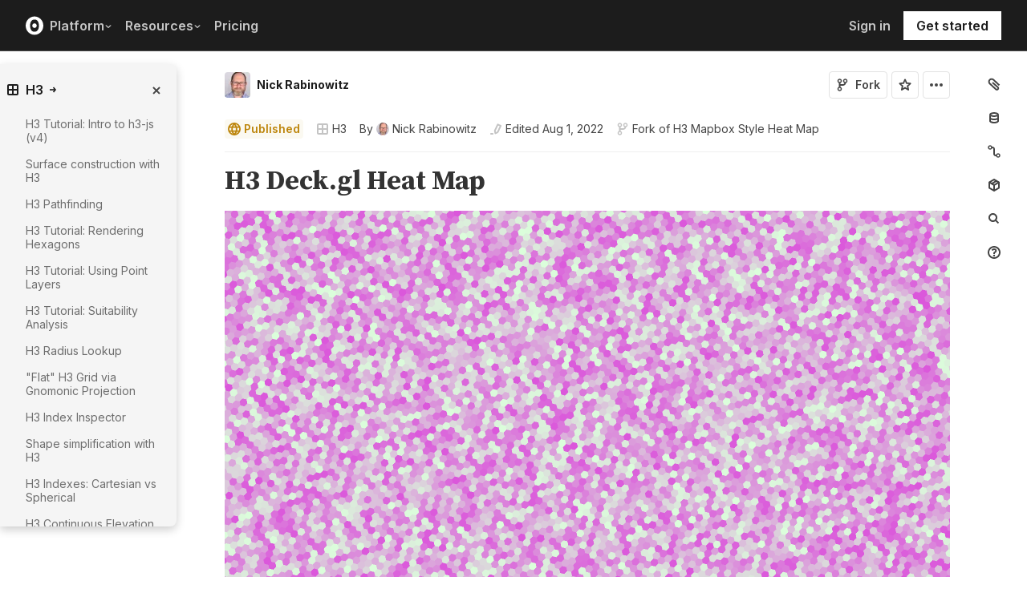

--- FILE ---
content_type: text/html; charset=utf-8
request_url: https://observablehq.com/@nrabinowitz/h3-deck-gl-heat-map?collection=@nrabinowitz/h3
body_size: 28009
content:
<!DOCTYPE html><html><head><meta charSet="utf-8"/><meta name="viewport" content="width=device-width, initial-scale=1, maximum-scale=1"/><link rel="apple-touch-icon" href="https://static.observablehq.com/favicon-512.0667824687f99c942a02e06e2db1a060911da0bf3606671676a255b1cf97b4fe.png"/><link rel="icon" type="image/png" href="https://static.observablehq.com/favicon-512.0667824687f99c942a02e06e2db1a060911da0bf3606671676a255b1cf97b4fe.png" sizes="512x512"/><link rel="search" type="application/opensearchdescription+xml" href="https://static.observablehq.com/opensearch.bf5e25ab3eef28bb53ee52e7f57ea5210eb03b2edb9f7c51328d4b7ed874497a.xml" title="Observable"/><title>H3 Deck.gl Heat Map / Nick Rabinowitz | Observable</title><link rel="canonical" href="https://observablehq.com/@nrabinowitz/h3-deck-gl-heat-map" class="jsx-89ba54f59fad5733"/><link rel="alternate" type="application/rss+xml" title="Nick Rabinowitz | Observable" href="https://api.observablehq.com/documents/@nrabinowitz.rss" class="jsx-89ba54f59fad5733"/><link rel="alternate" type="application/rss+xml" title="H3 / Nick Rabinowitz | Observable" href="https://api.observablehq.com/collection/@nrabinowitz/h3.rss" class="jsx-89ba54f59fad5733"/><meta property="og:type" content="article"/><meta property="og:url" content="https://observablehq.com/@nrabinowitz/h3-deck-gl-heat-map"/><meta property="og:site_name" content="Observable"/><meta name="twitter:site" content="@observablehq"/><meta name="title" content="H3 Deck.gl Heat Map"/><meta property="og:title" content="H3 Deck.gl Heat Map"/><meta property="og:image" content="https://static.observableusercontent.com/thumbnail/763fa23c57244686e53be96638691af37f098ac5aaf5d8d5c15d1b3f4b6730d2.jpg"/><meta name="twitter:card" content="summary_large_image"/><meta name="author" content="Nick Rabinowitz"/><meta name="article:author" content="https://observablehq.com/user/@nrabinowitz"/><meta property="article:published_time" content="2018-10-24T00:30:39.780Z"/><meta property="article:modified_time" content="2022-08-01T01:14:29.535Z"/><link rel="preload" as="image" imageSrcSet="/_next/image?url=https%3A%2F%2Fstatic.observablehq.com%2Fassets%2Fmarketing%2Fcomponents%2Fnotebook-signup-cta%2Fbg-raster.png&amp;w=3840&amp;q=100 1x" fetchpriority="high"/><link rel="preload" href="https://static.observablehq.com/assets/marketing/components/notebook-signup-cta/bg-vector.svg" as="image" fetchpriority="high"/><meta name="next-head-count" content="12"/><script async="" src="https://www.googletagmanager.com/gtag/js?id=G-9B88TP6PKQ"></script><script>window.dataLayer = window.dataLayer || [];
function gtag(){dataLayer.push(arguments);}
gtag('js', new Date());
gtag('config', "G-9B88TP6PKQ", { 'send_page_view': false });</script><script type="application/ld+json">{"@context":"https://schema.org","@type":"WebSite","name":"Observable","url":"https://observablehq.com"}</script><link rel="preload" href="/_next/static/media/c4b700dcb2187787-s.p.woff2" as="font" type="font/woff2" crossorigin="anonymous" data-next-font="size-adjust"/><link rel="preload" href="/_next/static/media/e4af272ccee01ff0-s.p.woff2" as="font" type="font/woff2" crossorigin="anonymous" data-next-font="size-adjust"/><link rel="preload" href="/_next/static/media/e02f7a71372872a3-s.p.woff2" as="font" type="font/woff2" crossorigin="anonymous" data-next-font="size-adjust"/><link rel="preload" href="/_next/static/css/1ea12399bef49ff9.css" as="style"/><link rel="stylesheet" href="/_next/static/css/1ea12399bef49ff9.css" data-n-g=""/><noscript data-n-css=""></noscript><script defer="" nomodule="" src="/_next/static/chunks/polyfills-42372ed130431b0a.js"></script><script defer="" src="/_next/static/chunks/5494.787e14c8d3937ab9.js"></script><script src="/_next/static/chunks/webpack-90c247f3fc75b31c.js" defer=""></script><script src="/_next/static/chunks/framework-6761de23ac53dea2.js" defer=""></script><script src="/_next/static/chunks/main-c58989c3021235ab.js" defer=""></script><script src="/_next/static/chunks/pages/_app-855d944251aa3e60.js" defer=""></script><script src="/_next/static/chunks/8764-2e627aae7fb0f4fa.js" defer=""></script><script src="/_next/static/chunks/9273-d14a7c3909b5f026.js" defer=""></script><script src="/_next/static/chunks/3999-eb7c9b525e00cb6c.js" defer=""></script><script src="/_next/static/chunks/458-da327e6db3c10979.js" defer=""></script><script src="/_next/static/chunks/1582-a2f08f5ae2533d61.js" defer=""></script><script src="/_next/static/chunks/4169-6ad243c83836ace1.js" defer=""></script><script src="/_next/static/chunks/5337-980e9eb977a88127.js" defer=""></script><script src="/_next/static/chunks/2080-c6a5800a5b5cb795.js" defer=""></script><script src="/_next/static/chunks/3838-4b8e02e8f55e9cac.js" defer=""></script><script src="/_next/static/chunks/528-800f8c462d250c90.js" defer=""></script><script src="/_next/static/chunks/4636-ecc57e6ad3c22d95.js" defer=""></script><script src="/_next/static/chunks/4022-095d79d3fe2cdfd3.js" defer=""></script><script src="/_next/static/chunks/1197-d153e92c03c4f338.js" defer=""></script><script src="/_next/static/chunks/9430-83e2254873be7112.js" defer=""></script><script src="/_next/static/chunks/2549-1c4d920a267519c5.js" defer=""></script><script src="/_next/static/chunks/8770-feb0767260761d09.js" defer=""></script><script src="/_next/static/chunks/5590-44cd7df546b28f0e.js" defer=""></script><script src="/_next/static/chunks/1207-71fe2d3f2061876e.js" defer=""></script><script src="/_next/static/chunks/3907-5d72c42e83208dff.js" defer=""></script><script src="/_next/static/chunks/372-5b944a1f88a19224.js" defer=""></script><script src="/_next/static/chunks/7297-bfdd73091e75e122.js" defer=""></script><script src="/_next/static/chunks/1453-be3e44006488a7ae.js" defer=""></script><script src="/_next/static/chunks/8234-17e2e08c1547e76c.js" defer=""></script><script src="/_next/static/chunks/7828-be8665dbf19de164.js" defer=""></script><script src="/_next/static/chunks/5946-b2ffdb2955e74bf4.js" defer=""></script><script src="/_next/static/chunks/9004-b9fbb88ab53d246b.js" defer=""></script><script src="/_next/static/chunks/pages/%5Bat%5D/%5B...specifiers%5D-90c85f7c084fde2e.js" defer=""></script><script src="/_next/static/z-9afeLI5G0KySymG5zcH/_buildManifest.js" defer=""></script><script src="/_next/static/z-9afeLI5G0KySymG5zcH/_ssgManifest.js" defer=""></script><style id="__jsx-5405015f029035ec">@-webkit-keyframes loading-animation{from{-webkit-transform:translatex(-100%);transform:translatex(-100%)}to{-webkit-transform:translatex(0);transform:translatex(0)}}@-moz-keyframes loading-animation{from{-moz-transform:translatex(-100%);transform:translatex(-100%)}to{-moz-transform:translatex(0);transform:translatex(0)}}@-o-keyframes loading-animation{from{-o-transform:translatex(-100%);transform:translatex(-100%)}to{-o-transform:translatex(0);transform:translatex(0)}}@keyframes loading-animation{from{-webkit-transform:translatex(-100%);-moz-transform:translatex(-100%);-o-transform:translatex(-100%);transform:translatex(-100%)}to{-webkit-transform:translatex(0);-moz-transform:translatex(0);-o-transform:translatex(0);transform:translatex(0)}}@-webkit-keyframes cycling-animation{from{background-position:right}to{background-position:left}}@-moz-keyframes cycling-animation{from{background-position:right}to{background-position:left}}@-o-keyframes cycling-animation{from{background-position:right}to{background-position:left}}@keyframes cycling-animation{from{background-position:right}to{background-position:left}}@-webkit-keyframes complete-animation{from{-webkit-transform:translatey(0);transform:translatey(0)}to{-webkit-transform:translatey(-3px);transform:translatey(-3px)}}@-moz-keyframes complete-animation{from{-moz-transform:translatey(0);transform:translatey(0)}to{-moz-transform:translatey(-3px);transform:translatey(-3px)}}@-o-keyframes complete-animation{from{-o-transform:translatey(0);transform:translatey(0)}to{-o-transform:translatey(-3px);transform:translatey(-3px)}}@keyframes complete-animation{from{-webkit-transform:translatey(0);-moz-transform:translatey(0);-o-transform:translatey(0);transform:translatey(0)}to{-webkit-transform:translatey(-3px);-moz-transform:translatey(-3px);-o-transform:translatey(-3px);transform:translatey(-3px)}}.active.jsx-5405015f029035ec,.complete.jsx-5405015f029035ec{height:3px;background-color:#5e513f;-webkit-background-size:25%100%;-moz-background-size:25%100%;-o-background-size:25%100%;background-size:25%100%;background-position:right;background-repeat:no-repeat;background-image:-webkit-linear-gradient(left,#5e513f,#a5765c,#ff7e6a,#ffb47e,#ffe694,#b3eb9f,#7ec4f6,#bb87fa,#5e513f);background-image:-moz-linear-gradient(left,#5e513f,#a5765c,#ff7e6a,#ffb47e,#ffe694,#b3eb9f,#7ec4f6,#bb87fa,#5e513f);background-image:-o-linear-gradient(left,#5e513f,#a5765c,#ff7e6a,#ffb47e,#ffe694,#b3eb9f,#7ec4f6,#bb87fa,#5e513f);background-image:linear-gradient(to right,#5e513f,#a5765c,#ff7e6a,#ffb47e,#ffe694,#b3eb9f,#7ec4f6,#bb87fa,#5e513f)}.active.jsx-5405015f029035ec{-webkit-animation:loading-animation 3s linear forwards,cycling-animation 3s 3s linear alternate infinite;-moz-animation:loading-animation 3s linear forwards,cycling-animation 3s 3s linear alternate infinite;-o-animation:loading-animation 3s linear forwards,cycling-animation 3s 3s linear alternate infinite;animation:loading-animation 3s linear forwards,cycling-animation 3s 3s linear alternate infinite}.complete.jsx-5405015f029035ec{-webkit-animation:complete-animation.2s linear forwards;-moz-animation:complete-animation.2s linear forwards;-o-animation:complete-animation.2s linear forwards;animation:complete-animation.2s linear forwards;visibility:hidden;-webkit-transition:visibility 0s .2s;-moz-transition:visibility 0s .2s;-o-transition:visibility 0s .2s;transition:visibility 0s .2s}</style><style id="__jsx-2774461501">:root{--navHeight:48px;--screenHeight:calc(100vh - var(--navHeight));--nav-color-text:#c5c5c5;--nav-color-text-active:#fff;--nav-color-bg:#1c1c1c;--nav-color-logo:#fff;--nav-color-button-text:#1c1c1c;--nav-color-button-bg-hover:#eeeeee;--nav-color-border:#4c4c4c}@media (min-width: 768px){:root{--navHeight:64px}}[data-reach-dialog-content]#mobile-nav-dialog{width:100%;min-width:unset;max-width:none;margin:0;min-height:unset;-webkit-border-radius:0;-moz-border-radius:0;border-radius:0;-webkit-box-shadow:none;-moz-box-shadow:none;box-shadow:none}</style><style id="__jsx-eedd486652830b1c">.action-button--default.jsx-eedd486652830b1c{border-color:var(--light-gray);color:var(--dark-gray)}.action-button--banner.jsx-eedd486652830b1c{border-color:transparent;color:var(--white)}.action-button--highlight.jsx-eedd486652830b1c{border-color:var(--light-gray);color:var(--blue)}.action-button--list.jsx-eedd486652830b1c{border-color:transparent;color:var(--moon-gray)}.action-button.jsx-eedd486652830b1c{margin-left:5px;padding:8px 8px;-webkit-transition:border-color 250ms ease;-moz-transition:border-color 250ms ease;-o-transition:border-color 250ms ease;transition:border-color 250ms ease}.action-button--default.jsx-eedd486652830b1c:hover{color:var(--black);background-color:var(--near-white)}.action-button--banner.jsx-eedd486652830b1c:hover{color:var(--white);background-color:rgba(0,0,0,.1)}.action-button--highlight.jsx-eedd486652830b1c:hover{color:var(--white);background-color:var(--blue)}.action-button--list.jsx-eedd486652830b1c:hover{color:var(--dark-gray)}.action-button.jsx-eedd486652830b1c:hover{border-color:transparent}.action-button[disabled].jsx-eedd486652830b1c{display:none}.stuck .action-button.jsx-eedd486652830b1c{border-color:transparent}</style><style id="__jsx-6659368c4cbab750">@-webkit-keyframes bump{0%{-webkit-transform:none;transform:none}25%{-webkit-transform:scale(1.5);transform:scale(1.5)}100%{-webkit-transform:none;transform:none}}@-moz-keyframes bump{0%{-moz-transform:none;transform:none}25%{-moz-transform:scale(1.5);transform:scale(1.5)}100%{-moz-transform:none;transform:none}}@-o-keyframes bump{0%{-o-transform:none;transform:none}25%{-o-transform:scale(1.5);transform:scale(1.5)}100%{-o-transform:none;transform:none}}@keyframes bump{0%{-webkit-transform:none;-moz-transform:none;-o-transform:none;transform:none}25%{-webkit-transform:scale(1.5);-moz-transform:scale(1.5);-o-transform:scale(1.5);transform:scale(1.5)}100%{-webkit-transform:none;-moz-transform:none;-o-transform:none;transform:none}}.bump{-webkit-animation-duration:350ms;-moz-animation-duration:350ms;-o-animation-duration:350ms;animation-duration:350ms;-webkit-animation-fill-mode:forwards;-moz-animation-fill-mode:forwards;-o-animation-fill-mode:forwards;animation-fill-mode:forwards;-webkit-animation-name:bump;-moz-animation-name:bump;-o-animation-name:bump;animation-name:bump}</style><style id="__jsx-d6d7e798d9e95d06">:root{--reach-menu-button:1}[data-reach-popover]{z-index:2}</style><style id="__jsx-e7b7d6e7b559af87">[data-reach-menu-item][data-selected]{color:var(--near-black);background-color:var(--near-white)}[data-reach-menu-item][data-selected].hover-blue{color:var(--blue)}[data-reach-menu-item][data-selected].hover-dark-red{color:var(--dark-red)}[data-reach-menu-item][data-selected].hover-bg-washed-red{background-color:var(--washed-red)}[data-reach-menu-item][aria-disabled]{opacity:.5;cursor:not-allowed}</style><style id="__jsx-2330415241">@media screen and (min-width: 60em){.body.jsx-2330415241{padding-right:var(--spacing-extra-large)}}@media screen and (min-width:90em){.body.jsx-2330415241{padding-right:var(--spacing-large)}}@media screen and (min-width:60em){.body.jsx-2330415241{padding-left:calc(max(216px + var(--spacing-large) - max((100vw - var(--max-width-page))/2, 0px), 0px) + var(--spacing-large))}}</style><style id="__jsx-1489295372">.sticky.jsx-1489295372{top:64px}@media screen and (min-width: 30em){.sticky.jsx-1489295372{top:64px}}.body.jsx-1489295372{padding-right:"calc(420px - max((100vw - 64rem)/2, 0px))"}</style><style id="__jsx-583862190">.fixed.jsx-583862190{top:64px;right:var(--spacing-medium);bottom:0}@media screen and (min-width: 60em){.fixed.jsx-583862190{right:0}}.pane.jsx-583862190{position:fixed;top:0;right:0;bottom:0;left:0}@media screen and (min-width: 30em){.pane.jsx-583862190{position:static;max-height:-webkit-calc(100vh - 64px - 41px - 38px);max-height:-moz-calc(100vh - 64px - 41px - 38px);max-height:calc(100vh - 64px - 41px - 38px);width:-webkit-calc(
              0px - 2 *
                var(--spacing-small) - var(--spacing-extra-small) - var(
                  --width-2
                )
                
            );width:-moz-calc(
              0px - 2 *
                var(--spacing-small) - var(--spacing-extra-small) - var(
                  --width-2
                )
                
            );width:calc(
              0px - 2 *
                var(--spacing-small) - var(--spacing-extra-small) - var(
                  --width-2
                )
                
            )}}.dismiss-button.jsx-583862190{top:0;right:0}</style><style id="__jsx-2619037014">.pane.jsx-2619037014{bottom:0;left:0;right:0;top:0}@media screen and (min-width: 30em){.pane.jsx-2619037014{top:64px;width:220px;max-height:-webkit-calc(100vh - 64px - 41px - 38px);max-height:-moz-calc(100vh - 64px - 41px - 38px);max-height:calc(100vh - 64px - 41px - 38px)}}</style><style id="__jsx-60a718ae68b8f767">.fullscreen-stretch.jsx-60a718ae68b8f767{padding:1em 4em;background-color:var(--white);width:100%;height:100%;overflow-y:scroll}</style><style id="__jsx-3574674509">.heading-one.jsx-3574674509{font-size:28px;line-height:36px}.heading-one.force-desktop-style.jsx-3574674509{font-size:56px;line-height:64px}@media screen and (min-width: 30em){.heading-one.jsx-3574674509{font-size:40px;line-height:48px}}@media screen and (min-width: 60em){.heading-one.jsx-3574674509{font-size:56px;line-height:64px}}</style><style id="__jsx-3ba17750e06cdfc4">.button-or-link.jsx-3ba17750e06cdfc4{--animation-transition:0.2s ease-in-out;font-size:14px;line-height:19px;position:relative}.button-or-link.jsx-3ba17750e06cdfc4:not(.disabled):hover .arrow-wrap{-webkit-transform:translatex(4px);-moz-transform:translatex(4px);-ms-transform:translatex(4px);-o-transform:translatex(4px);transform:translatex(4px)}.button-or-link.jsx-3ba17750e06cdfc4 .arrow-wrap{-webkit-transition:-webkit-transform var(--animation-transition);-moz-transition:-moz-transform var(--animation-transition);-o-transition:-o-transform var(--animation-transition);transition:-webkit-transform var(--animation-transition);transition:-moz-transform var(--animation-transition);transition:-o-transform var(--animation-transition);transition:transform var(--animation-transition)}.button-or-link.disabled.jsx-3ba17750e06cdfc4{cursor:not-allowed}.button-or-link.jsx-3ba17750e06cdfc4 .arrow-wrap{margin-left:4px}@media screen and (min-width: 30em){.button-or-link.jsx-3ba17750e06cdfc4{font-size:16px;margin-right:24px}.button-or-link.align-center.jsx-3ba17750e06cdfc4{margin-right:12px;margin-left:12px}.button-or-link.align-right.jsx-3ba17750e06cdfc4{margin-right:0;margin-left:24px}}</style><style id="__jsx-10cd985fcdaa9972">.button-or-link.fancy.jsx-10cd985fcdaa9972{--focus-border-offset:6px;--focus-border-width:2px;--animation-transition:0.2s ease-in-out;padding:12.5px 16px;color:var(--white);background-color:var(--near-black);border:2px solid var(--near-black);outline:none;-webkit-transition:background-color var(--animation-transition),border-color var(--animation-transition);-moz-transition:background-color var(--animation-transition),border-color var(--animation-transition);-o-transition:background-color var(--animation-transition),border-color var(--animation-transition);transition:background-color var(--animation-transition),border-color var(--animation-transition)}.button-or-link.fancy.jsx-10cd985fcdaa9972:hover{background-color:var(--dark-gray);border-color:var(--dark-gray)}.button-or-link.fancy.blue-theme.jsx-10cd985fcdaa9972{color:var(--near-black);background-color:var(--faint-blue);border-color:var(--faint-blue)}.button-or-link.fancy.blue-theme.jsx-10cd985fcdaa9972:hover{background-color:var(--washed-blue);border-color:var(--washed-blue)}.button-or-link.fancy.white-theme.jsx-10cd985fcdaa9972{color:var(--near-black);background-color:var(--white);border-color:var(--white)}.button-or-link.fancy.white-theme.jsx-10cd985fcdaa9972:hover{background-color:var(--near-white);border-color:var(--near-white)}.button-or-link.fancy.jsx-10cd985fcdaa9972:before{content:"";display:none;position:absolute;width:-webkit-calc(100% + (var(--focus-border-offset) + var(--focus-border-width)));width:-moz-calc(100% + (var(--focus-border-offset) + var(--focus-border-width)));width:calc(100% + (var(--focus-border-offset) + var(--focus-border-width)));height:-webkit-calc(100% + (var(--focus-border-offset) + var(--focus-border-width)));height:-moz-calc(100% + (var(--focus-border-offset) + var(--focus-border-width)));height:calc(100% + (var(--focus-border-offset) + var(--focus-border-width)));pointer-events:none;border:var(--focus-border-width)solid var(--blue);left:-webkit-calc(-1*var(--focus-border-offset));left:-moz-calc(-1*var(--focus-border-offset));left:calc(-1*var(--focus-border-offset));top:-webkit-calc(-1*var(--focus-border-offset));top:-moz-calc(-1*var(--focus-border-offset));top:calc(-1*var(--focus-border-offset))}.button-or-link.fancy.blue-theme.jsx-10cd985fcdaa9972:before{border-color:var(--white)}.button-or-link.fancy.jsx-10cd985fcdaa9972:focus-visible:before{display:block}.button-or-link.fancy.sz-tall.jsx-10cd985fcdaa9972{padding:16px}.button-or-link.fancy.secondary.jsx-10cd985fcdaa9972{color:var(--near-black);background-color:transparent;-webkit-backdrop-filter:blur(50px);backdrop-filter:blur(50px)}.button-or-link.fancy.secondary.jsx-10cd985fcdaa9972:hover{color:var(--near-black);background-color:rgba(0,0,0,.05);border-color:var(--near-black)}.button-or-link.fancy.blue-theme.secondary.jsx-10cd985fcdaa9972{color:var(--white);border-color:var(--white)}.button-or-link.fancy.blue-theme.secondary.jsx-10cd985fcdaa9972:hover{color:var(--white);border-color:var(--white);background-color:rgba(255,255,255,.05)}.button-or-link.fancy.white-theme.secondary.jsx-10cd985fcdaa9972{color:var(--white);border-color:var(--white)}.button-or-link.fancy.white-theme.secondary.jsx-10cd985fcdaa9972:hover{color:var(--white);border-color:var(--white);background-color:rgba(255,255,255,.05)}.button-or-link.fancy.primary.disabled.jsx-10cd985fcdaa9972,.button-or-link.fancy.secondary.disabled.jsx-10cd985fcdaa9972{color:var(--mid-gray);background-color:var(--silver);border-color:var(--silver)}.button-or-link.fancy.jsx-10cd985fcdaa9972 .arrow-wrap{margin-left:8px}@media screen and (min-width: 30em){.button-or-link.fancy.jsx-10cd985fcdaa9972{min-width:200px}.button-or-link.fancy.sz-tall.jsx-10cd985fcdaa9972{padding:20.5px 16px}}</style><style id="__jsx-301618467">.container-grid.jsx-301618467{--col-gap:var(--spacing-medium);display:grid;grid-template-columns:repeat(12,1fr);grid-column-gap:var(--col-gap)}@media screen and (min-width: 60em){.container-grid.jsx-301618467{--col-gap:var(--spacing-large)}}</style><style id="__jsx-1054704877">.container-grid .full-width{grid-column:1/span 12}.container-grid .left-half{grid-column:1/span 6}.container-grid .right-half{grid-column:7/span 6}</style><style id="__jsx-33d4ea7186cd0717">.grid-bg{position:relative;z-index:0}.grid-bg:before{content:"";height:100%;width:100%;display:block;position:absolute;top:0;left:0;opacity:var(--grid-opacity,1);background-image:-webkit-linear-gradient(var(--grid-color)1px,transparent 1px),-webkit-linear-gradient(left,var(--grid-color)1px,transparent 1px);background-image:-moz-linear-gradient(var(--grid-color)1px,transparent 1px),-moz-linear-gradient(left,var(--grid-color)1px,transparent 1px);background-image:-o-linear-gradient(var(--grid-color)1px,transparent 1px),-o-linear-gradient(left,var(--grid-color)1px,transparent 1px);background-image:linear-gradient(var(--grid-color)1px,transparent 1px),linear-gradient(90deg,var(--grid-color)1px,transparent 1px);-webkit-background-size:var(--grid-size)var(--grid-size);-moz-background-size:var(--grid-size)var(--grid-size);-o-background-size:var(--grid-size)var(--grid-size);background-size:var(--grid-size)var(--grid-size);background-position:top left;pointer-events:none;z-index:-1}</style><style id="__jsx-1914620835">.container-wrap.jsx-1914620835{height:var(--snap-height,auto);display:-webkit-box;display:-webkit-flex;display:-moz-box;display:-ms-flexbox;display:flex;-webkit-box-orient:vertical;-webkit-box-direction:normal;-webkit-flex-direction:column;-moz-box-orient:vertical;-moz-box-direction:normal;-ms-flex-direction:column;flex-direction:column;-webkit-transition:height.1s ease-in-out;-moz-transition:height.1s ease-in-out;-o-transition:height.1s ease-in-out;transition:height.1s ease-in-out}.container.jsx-1914620835{--container-padding-top:var(--spacing-large);--container-padding-horizontal:var(--spacing-medium);--container-padding-bottom:var(--spacing-large);padding:var(--container-padding-top)var(--container-padding-horizontal)var(--container-padding-bottom)}.container.reduced-top-padding.jsx-1914620835{--container-padding-top:var(--spacing-medium)}.container.reduced-bottom-padding.jsx-1914620835{--container-padding-bottom:var(--spacing-medium)}@media (min-width: 640px){.container.jsx-1914620835{--container-padding-top:var(--spacing-extra-large);--container-padding-horizontal:var(--spacing-large);--container-padding-bottom:var(--spacing-extra-large)}.container.reduced-top-padding.jsx-1914620835{--container-padding-top:var(--spacing-large)}.container.reduced-bottom-padding.jsx-1914620835{--container-padding-bottom:var(--spacing-large)}}@media (min-width: 1280px){.container.jsx-1914620835{--container-padding-top:80px;--container-padding-horizontal:0;--container-padding-bottom:80px}.container.reduced-top-padding.jsx-1914620835{--container-padding-top:64px}.container.reduced-bottom-padding.jsx-1914620835{--container-padding-bottom:64px}}</style><style id="__jsx-2536218499">.cta-buttons.jsx-2536218499 .button-or-link{font-size:14px;padding:16px 12px!important;display:-webkit-inline-box;display:-webkit-inline-flex;display:-moz-inline-box;display:-ms-inline-flexbox;display:inline-flex}@media screen and (min-width: 60em){.cta-buttons.jsx-2536218499 .button-or-link{padding:16px 24px!important}}</style><style id="__jsx-8d4ea8e40418e08b">ul.jsx-8d4ea8e40418e08b{margin:0;padding:0}li.jsx-8d4ea8e40418e08b{list-style:none}</style><style id="__jsx-89ba54f59fad5733">.following{scroll-behavior:smooth}</style><style id="__jsx-2ee58d861371c8b0">.tooltipped{position:relative}.tooltipped::after{position:absolute;z-index:1000000;display:none;padding:.5em .75em;font-weight:normal;font-variant:normal;font-size:11px;line-height:1.5;font-family:var(--sans-serif);-webkit-font-smoothing:subpixel-antialiased;color:#fff;text-align:center;text-decoration:none;text-shadow:none;text-transform:none;letter-spacing:normal;word-wrap:break-word;white-space:pre;pointer-events:none;content:attr(aria-label);background:var(--black);border:1px solid var(--dark-gray);-webkit-border-radius:4px;-moz-border-radius:4px;border-radius:4px;opacity:0}.tooltipped-error::after{background-color:var(--red)!important;border-color:var(--red)!important}@-webkit-keyframes tooltip-appear{from{opacity:0}to{opacity:1}}@-moz-keyframes tooltip-appear{from{opacity:0}to{opacity:1}}@-o-keyframes tooltip-appear{from{opacity:0}to{opacity:1}}@keyframes tooltip-appear{from{opacity:0}to{opacity:1}}@media(hover){.tooltipped:hover::after{display:inline-block;text-decoration:none;-webkit-animation-name:tooltip-appear;-moz-animation-name:tooltip-appear;-o-animation-name:tooltip-appear;animation-name:tooltip-appear;-webkit-animation-duration:.05s;-moz-animation-duration:.05s;-o-animation-duration:.05s;animation-duration:.05s;-webkit-animation-fill-mode:forwards;-moz-animation-fill-mode:forwards;-o-animation-fill-mode:forwards;animation-fill-mode:forwards;-webkit-animation-timing-function:ease-in;-moz-animation-timing-function:ease-in;-o-animation-timing-function:ease-in;animation-timing-function:ease-in;-webkit-animation-delay:.6s;-moz-animation-delay:.6s;-o-animation-delay:.6s;animation-delay:.6s}}.tooltipped-show .tooltipped::after{display:inline-block;text-decoration:none;-webkit-animation-name:tooltip-appear;-moz-animation-name:tooltip-appear;-o-animation-name:tooltip-appear;animation-name:tooltip-appear;-webkit-animation-duration:.05s;-moz-animation-duration:.05s;-o-animation-duration:.05s;animation-duration:.05s;-webkit-animation-fill-mode:forwards;-moz-animation-fill-mode:forwards;-o-animation-fill-mode:forwards;animation-fill-mode:forwards;-webkit-animation-timing-function:ease-in;-moz-animation-timing-function:ease-in;-o-animation-timing-function:ease-in;animation-timing-function:ease-in}.tooltipped-s::after,.tooltipped-se::after,.tooltipped-sw::after{top:100%;right:50%;margin-top:6px}.tooltipped-se::after{right:auto;left:50%;margin-left:-16px}.tooltipped-sw::after{margin-right:-16px}.tooltipped-n::after,.tooltipped-ne::after,.tooltipped-nw::after{right:50%;bottom:100%;margin-bottom:6px}.tooltipped-ne::after{right:auto;left:50%;margin-left:-16px}.tooltipped-nw::after{margin-right:-16px}.tooltipped-s::after,.tooltipped-n::after{-webkit-transform:translatex(50%);-moz-transform:translatex(50%);-ms-transform:translatex(50%);-o-transform:translatex(50%);transform:translatex(50%)}.tooltipped-w::after{right:100%;bottom:50%;margin-right:6px;-webkit-transform:translatey(50%);-moz-transform:translatey(50%);-ms-transform:translatey(50%);-o-transform:translatey(50%);transform:translatey(50%);text-align:right}.tooltipped-e::after{bottom:50%;left:100%;margin-left:6px;-webkit-transform:translatey(50%);-moz-transform:translatey(50%);-ms-transform:translatey(50%);-o-transform:translatey(50%);transform:translatey(50%);text-align:left}</style><style id="__jsx-3722355456">:root{--font-inter:'__Inter_e798ec', '__Inter_Fallback_e798ec', -apple-system, BlinkMacSystemFont, avenir next, avenir, helvetica, helvetica neue, ubuntu, roboto, noto, segoe ui, arial, sans-serif;--font-spline-mono:'__Spline_Sans_Mono_1999fd', '__Spline_Sans_Mono_Fallback_1999fd', SFMono-Regular, Menlo, Consolas, Monaco, Liberation Mono, Courier New, monospace}</style></head><body><div id="__next"><div style="will-change:transform" data-testid="page-loading-bar" class="jsx-5405015f029035ec w-100 z-999 fixed pen"></div><nav aria-label="Main" data-orientation="horizontal" dir="ltr" class="tw-z-[2] tw-sticky tw-top-0 tw-w-full max-md:tw-hidden"><span></span><div class="tw-relative tw-bg-[--nav-color-bg] tw-text-[--nav-color-text] tw-transition-colors tw-duration-300"><div style="position:relative"><ul data-orientation="horizontal" class="tw-flex tw-flex-row tw-justify-between tw-list-none tw-flex-nowrap tw-py-2 tw-px-8 tw-m-0 tw-h-[--navHeight] tw-border-0 tw-border-b tw-border-solid tw-border-[--nav-color-border]" dir="ltr"><div class="tw-flex tw-flex-row tw-flex-nowrap tw-gap-4 tw-items-center"><li><a class="tw-flex tw-items-center tw-border-none" data-radix-collection-item="" href="/"><svg role="img" viewBox="0 0 25 28" width="25" height="28" aria-label="Observable" fill="currentColor" style="width:22px" class="tw-text-[--nav-color-logo]"><path d="M12.5 22.6667C11.3458 22.6667 10.3458 22.4153 9.5 21.9127C8.65721 21.412 7.98339 20.7027 7.55521 19.8654C7.09997 18.9942 6.76672 18.0729 6.56354 17.1239C6.34796 16.0947 6.24294 15.0483 6.25 14C6.25 13.1699 6.30417 12.3764 6.41354 11.6176C6.52188 10.8598 6.72292 10.0894 7.01563 9.30748C7.30833 8.52555 7.68542 7.84763 8.14479 7.27274C8.62304 6.68378 9.24141 6.20438 9.95208 5.87163C10.6979 5.51244 11.5458 5.33333 12.5 5.33333C13.6542 5.33333 14.6542 5.58467 15.5 6.08733C16.3428 6.588 17.0166 7.29733 17.4448 8.13459C17.8969 8.99644 18.2271 9.9103 18.4365 10.8761C18.6448 11.841 18.75 12.883 18.75 14C18.75 14.8301 18.6958 15.6236 18.5865 16.3824C18.4699 17.1702 18.2639 17.9446 17.9719 18.6925C17.6698 19.4744 17.2948 20.1524 16.8427 20.7273C16.3906 21.3021 15.7927 21.7692 15.0479 22.1284C14.3031 22.4876 13.4542 22.6667 12.5 22.6667ZM14.7063 16.2945C15.304 15.6944 15.6365 14.864 15.625 14C15.625 13.1073 15.326 12.3425 14.7292 11.7055C14.1313 11.0685 13.3885 10.75 12.5 10.75C11.6115 10.75 10.8688 11.0685 10.2708 11.7055C9.68532 12.3123 9.36198 13.1405 9.375 14C9.375 14.8927 9.67396 15.6575 10.2708 16.2945C10.8688 16.9315 11.6115 17.25 12.5 17.25C13.3885 17.25 14.124 16.9315 14.7063 16.2945ZM12.5 27C19.4031 27 25 21.1792 25 14C25 6.82075 19.4031 1 12.5 1C5.59687 1 0 6.82075 0 14C0 21.1792 5.59687 27 12.5 27Z" fill="currentColor"></path></svg></a></li><li><button id="radix-:R16sm:-trigger-Platform" data-state="closed" aria-expanded="false" aria-controls="radix-:R16sm:-content-Platform" class="tw-flex tw-items-center tw-justify-between tw-bg-transparent tw-p-2 tw-no-underline tw-font-semibold tw-text-[16px] tw-border-none tw-group tw-select-none tw-gap-2 hover:tw-text-[--nav-color-text-active] tw-relative after:tw-content-[&#x27;&#x27;] after:tw-absolute after:-tw-bottom-4 after:tw-left-0 after:tw-w-full after:tw-h-4 after:tw-outline-none" data-radix-collection-item="">Platform<!-- --> <svg width="10" height="16" viewBox="0 0 16 16" fill="none" class="tw-relative tw-top-px tw-transition-transform tw-duration-[250] tw-ease-in group-data-[state=open]:-tw-rotate-180" aria-hidden="true"><path d="M3.5 6.18536L8 10.1854L12.5 6.18536" stroke="currentColor" stroke-width="2" stroke-linecap="round"></path></svg></button></li><li><button id="radix-:R16sm:-trigger-Resources" data-state="closed" aria-expanded="false" aria-controls="radix-:R16sm:-content-Resources" class="tw-flex tw-items-center tw-justify-between tw-bg-transparent tw-p-2 tw-no-underline tw-font-semibold tw-text-[16px] tw-border-none tw-group tw-select-none tw-gap-2 hover:tw-text-[--nav-color-text-active] tw-relative after:tw-content-[&#x27;&#x27;] after:tw-absolute after:-tw-bottom-4 after:tw-left-0 after:tw-w-full after:tw-h-4 after:tw-outline-none" data-radix-collection-item="">Resources<!-- --> <svg width="10" height="16" viewBox="0 0 16 16" fill="none" class="tw-relative tw-top-px tw-transition-transform tw-duration-[250] tw-ease-in group-data-[state=open]:-tw-rotate-180" aria-hidden="true"><path d="M3.5 6.18536L8 10.1854L12.5 6.18536" stroke="currentColor" stroke-width="2" stroke-linecap="round"></path></svg></button></li><li><a class="tw-flex tw-items-center tw-justify-between tw-bg-transparent tw-p-2 tw-no-underline tw-font-semibold tw-text-[16px] tw-border-none tw-group tw-select-none tw-gap-2 hover:tw-text-[--nav-color-text-active]" data-radix-collection-item="" href="/pricing">Pricing</a></li></div><div class="tw-flex tw-flex-row tw-flex-nowrap tw-gap-4 tw-items-center"><li><button class="tw-flex tw-items-center tw-justify-between tw-bg-transparent tw-p-2 tw-no-underline tw-font-semibold tw-text-[16px] tw-border-none tw-group tw-select-none tw-gap-2 hover:tw-text-[--nav-color-text-active] !tw-px-4 tw-cursor-pointer" data-radix-collection-item="">Sign in</button></li><li><a class="tw-flex tw-items-center tw-justify-between tw-bg-transparent tw-p-2 tw-no-underline tw-font-semibold tw-text-[16px] tw-border-none tw-group tw-select-none tw-gap-2 hover:tw-text-[--nav-color-text-active] !tw-px-4 !tw-bg-[--nav-color-logo] !tw-text-[--nav-color-button-text] hover:!tw-bg-[var(--nav-color-button-bg-hover,var(--nav-color-logo))]" data-radix-collection-item="" href="/get-started">Get started</a></li></div></ul></div><div class="tw-absolute tw-left-0 tw-top-full tw-flex tw-w-full tw-justify-center"><div data-state="closed" data-orientation="horizontal" class="tw-relative tw-w-full tw-bg-white tw-overflow-hidden tw-transition-[height] tw-duration-300 tw-h-[var(--radix-navigation-menu-viewport-height,auto)] data-[state=closed]:tw-h-0 tw-shadow-[0px_4px_4px_0px_rgba(0,0,0,0.25)]" style="pointer-events:none"></div></div></div></nav><nav class="tw-z-[2] tw-sticky tw-top-0 tw-w-full md:tw-hidden"><div class="tw-bg-[--nav-color-bg] tw-text-[--nav-color-text] tw-flex tw-flex-row tw-justify-between tw-items-center tw-py-2 tw-px-4 tw-h-[--navHeight] tw-border-0 tw-border-b tw-border-solid tw-border-gray-500 tw-transition-colors tw-duration-300"><a class="tw-inline-flex tw-items-center" href="/"><svg role="img" viewBox="0 0 25 28" width="25" height="28" aria-label="Observable" fill="currentColor" style="width:22px" class="tw-text-[--nav-color-logo]"><path d="M12.5 22.6667C11.3458 22.6667 10.3458 22.4153 9.5 21.9127C8.65721 21.412 7.98339 20.7027 7.55521 19.8654C7.09997 18.9942 6.76672 18.0729 6.56354 17.1239C6.34796 16.0947 6.24294 15.0483 6.25 14C6.25 13.1699 6.30417 12.3764 6.41354 11.6176C6.52188 10.8598 6.72292 10.0894 7.01563 9.30748C7.30833 8.52555 7.68542 7.84763 8.14479 7.27274C8.62304 6.68378 9.24141 6.20438 9.95208 5.87163C10.6979 5.51244 11.5458 5.33333 12.5 5.33333C13.6542 5.33333 14.6542 5.58467 15.5 6.08733C16.3428 6.588 17.0166 7.29733 17.4448 8.13459C17.8969 8.99644 18.2271 9.9103 18.4365 10.8761C18.6448 11.841 18.75 12.883 18.75 14C18.75 14.8301 18.6958 15.6236 18.5865 16.3824C18.4699 17.1702 18.2639 17.9446 17.9719 18.6925C17.6698 19.4744 17.2948 20.1524 16.8427 20.7273C16.3906 21.3021 15.7927 21.7692 15.0479 22.1284C14.3031 22.4876 13.4542 22.6667 12.5 22.6667ZM14.7063 16.2945C15.304 15.6944 15.6365 14.864 15.625 14C15.625 13.1073 15.326 12.3425 14.7292 11.7055C14.1313 11.0685 13.3885 10.75 12.5 10.75C11.6115 10.75 10.8688 11.0685 10.2708 11.7055C9.68532 12.3123 9.36198 13.1405 9.375 14C9.375 14.8927 9.67396 15.6575 10.2708 16.2945C10.8688 16.9315 11.6115 17.25 12.5 17.25C13.3885 17.25 14.124 16.9315 14.7063 16.2945ZM12.5 27C19.4031 27 25 21.1792 25 14C25 6.82075 19.4031 1 12.5 1C5.59687 1 0 6.82075 0 14C0 21.1792 5.59687 27 12.5 27Z" fill="currentColor"></path></svg></a><button class="tw-inline-flex tw-items-center tw-p-1 tw-border-none tw-bg-transparent -tw-mr-1 tw-cursor-pointer" data-testid="hamburger-button"><svg width="16" height="16" viewBox="0 0 16 16" fill="currentColor"><rect x="1" y="2" width="14" height="2" rx="0.7"></rect><rect x="1" y="7" width="14" height="2" rx="0.7"></rect><rect x="1" y="12" width="14" height="2" rx="0.7"></rect></svg></button></div></nav><div class="jsx-1489295372"></div><div class="jsx-1489295372 mb2 bg-white z-1 dn-print body bb mt3 b--transparent"><div style="min-height:52px" class="jsx-2330415241 mw-page mw-page-xl center ph4 pr5-l body tw-mt-sm tw-flex tw-flex-col-reverse tw-justify-center navlg:tw-flex-row navlg:tw-justify-between navlg:tw-items-center"><div class="flex items-center tw-w-full tw-max-w-[400px]"><a href="/@nrabinowitz"><img alt="The avatar for @nrabinowitz" title="@nrabinowitz" loading="lazy" width="32" height="32" decoding="async" data-nimg="1" class="inline-flex mw-none br2" style="color:transparent;width:32px;height:32px;max-width:none;flex-shrink:0;display:block;background-color:var(--white)" srcSet="/_next/image?url=https%3A%2F%2Favatars-next.observableusercontent.com%2Faf324aa7e7df8e450fdb6d331ddc6b2d2c5bb804c04b52a174bc6e0db88872e8&amp;w=32&amp;q=85 1x, /_next/image?url=https%3A%2F%2Favatars-next.observableusercontent.com%2Faf324aa7e7df8e450fdb6d331ddc6b2d2c5bb804c04b52a174bc6e0db88872e8&amp;w=64&amp;q=85 2x" src="/_next/image?url=https%3A%2F%2Favatars-next.observableusercontent.com%2Faf324aa7e7df8e450fdb6d331ddc6b2d2c5bb804c04b52a174bc6e0db88872e8&amp;w=64&amp;q=85"/></a><div class="pl2 f6 lh-f6 w-100"><div class="flex items-center justify-start"><a class="truncate truncate dib items-center no-underline near-black hover-blue pr2 fw7" href="/@nrabinowitz">Nick Rabinowitz</a></div></div></div><div class="tw-self-end navlg:tw-self-center nowrap body tw-mb-md navlg:tw-mb-0" data-cy="notebook-title"><div><div class="tw-flex tw-justify-between tw-items-center tw-h-full -tw-mx-md navlg:tw-mx-0"><div><a class="tw-hidden" href="/"><svg width="16" height="16" viewBox="0 0 16 16" fill="none" stroke="currentColor" stroke-width="1.6"><path d="M7.5 11L5 8L7.5 5"></path><line x1="4" y1="8" x2="12" y2="8"></line></svg>Workspace</a></div><div class="tw-float-right"><div class="inline-flex" style="margin-left:5px"><div style="width:16px;height:16px;visibility:hidden"></div></div><button data-cy="promoted-action" aria-label="Sign in to fork this notebook" class="jsx-eedd486652830b1c bg-transparent pointer ba br2 f6 fw6 inline-flex items-center action-button action-button--default  tooltipped tooltipped-sw"><svg width="16" height="16" viewBox="0 0 16 16" fill="currentColor" class="mr2 h1 w1"><path fill-rule="evenodd" clip-rule="evenodd" d="M4.5 1.75C3.80964 1.75 3.25 2.30964 3.25 3C3.25 3.69036 3.80964 4.25 4.5 4.25C5.19036 4.25 5.75 3.69036 5.75 3C5.75 2.30964 5.19036 1.75 4.5 1.75ZM1.75 3C1.75 1.48122 2.98122 0.25 4.5 0.25C6.01878 0.25 7.25 1.48122 7.25 3C7.25 4.16599 6.52434 5.1625 5.5 5.56253V7H8.5C9.4199 7 10.1947 6.37895 10.4281 5.53327C9.44188 5.11546 8.75 4.13853 8.75 3C8.75 1.48122 9.98122 0.25 11.5 0.25C13.0188 0.25 14.25 1.48122 14.25 3C14.25 4.18168 13.5047 5.18928 12.4585 5.57835C12.1782 7.51343 10.5127 9 8.5 9H5.5V10.4375C6.52434 10.8375 7.25 11.834 7.25 13C7.25 14.5188 6.01878 15.75 4.5 15.75C2.98122 15.75 1.75 14.5188 1.75 13C1.75 11.834 2.47566 10.8375 3.5 10.4375L3.5 9V7V5.56253C2.47566 5.1625 1.75 4.16599 1.75 3ZM4.5 11.75C3.80964 11.75 3.25 12.3096 3.25 13C3.25 13.6904 3.80964 14.25 4.5 14.25C5.19036 14.25 5.75 13.6904 5.75 13C5.75 12.3096 5.19036 11.75 4.5 11.75ZM10.25 3C10.25 2.30964 10.8096 1.75 11.5 1.75C12.1904 1.75 12.75 2.30964 12.75 3C12.75 3.69036 12.1904 4.25 11.5 4.25C10.8096 4.25 10.25 3.69036 10.25 3Z"></path></svg>Fork</button><button data-cy="promoted-action" aria-label="Sign in to star this notebook" class="jsx-eedd486652830b1c bg-transparent pointer ba br2 f6 fw6 inline-flex items-center action-button action-button--default  tooltipped tooltipped-sw"><svg width="16" height="16" viewBox="0 0 16 16" class="" color="var(--dark-gray)" fill="transparent"><path d="M9.928 6.7696C9.49177 6.7696 9.10588 6.48682 8.97446 6.07086L8.23838 3.74109C8.16479 3.50817 7.83519 3.50817 7.76161 3.74109L7.02552 6.07086C6.8941 6.48682 6.50821 6.7696 6.07198 6.7696H3.78447C3.54247 6.7696 3.44166 7.07913 3.63725 7.22165L5.49779 8.57734C5.84295 8.82885 5.99029 9.27179 5.86457 9.67994L5.21456 11.79C5.14448 12.0175 5.40195 12.205 5.59693 12.0684L7.42622 10.7869C7.77068 10.5456 8.2293 10.5456 8.57376 10.7869L10.4031 12.0684C10.598 12.205 10.8555 12.0175 10.7854 11.79L10.1377 9.68731C10.0109 9.27559 10.162 8.82891 10.5127 8.57876L12.4135 7.22314C12.6116 7.08186 12.5117 6.7696 12.2684 6.7696H9.928ZM5.44133 4.88671L1.32541 5.26579C0.449632 5.34646 0.0969983 6.43698 0.759735 7.01513L3.85999 9.71973L2.95054 13.7269C2.75648 14.5819 3.67841 15.255 4.43366 14.8096L7.99999 12.7067L11.5663 14.8096C12.3216 15.255 13.2435 14.5819 13.0494 13.7269L12.14 9.71973L15.2402 7.01513C15.903 6.43698 15.5503 5.34646 14.6746 5.26579L10.5587 4.88671L8.91744 1.10214C8.56927 0.299286 7.43071 0.299287 7.08254 1.10214L5.44133 4.88671Z" fill="currentColor" fill-rule="evenodd" clip-rule="evenodd"></path></svg></button><button aria-haspopup="true" aria-controls="menu--:R1qaesm:" class="jsx-eedd486652830b1c bg-transparent pointer ba br2 f6 fw6 inline-flex items-center action-button action-button--default" id="menu-button--menu--:R1qaesm:" type="button" data-reach-menu-button=""><svg viewBox="0 0 16 16" width="16" height="16" fill="currentColor" stroke="none" class="h1 w1" aria-label="Notebook actions"><circle r="2" cy="8" cx="2"></circle><circle r="2" cy="8" cx="8"></circle><circle r="2" cy="8" cx="14"></circle></svg></button></div></div></div></div></div></div><div class="jsx-2330415241 mw-page mw-page-xl center ph4 pr5-l body mt1 mt2-ns mb3 mb2-ns dn-print"><div class="jsx-1489295372 flex justify-between items-center bb b--light-silver"><div class="jsx-1489295372 flex flex-wrap"><div class="flex pb3 f6 dark-gray items-center flex-row flex-wrap lh-f6 mw-100" data-cy="metadata-bar"><div class="flex items-center mt2 mr3 min-w-0"> <div data-cy="access-level" class="lh-f7 flex items-center lh-solid fw6 br2 pa1 observable-dark-gold bg-washed-yellow" title="Anyone can see the published version of this notebook."><svg viewBox="0 0 16 16" width="16" height="16" fill="none" stroke="currentColor" stroke-width="1.8" class="currentColor mr1"><circle cx="8" cy="8" r="7.1"></circle><path d="M1.14285 10.5286 L14.8571 10.5286 M1.14285 5.71429H14.8571 M8 1.14285C7.42857 2.09523 5.14285 4.21428 5.14285 8C5.14285 12.5714 8 14.8571 8 14.8571 M8 1.14285C8.57143 2.09523 10.8571 4.21428 10.8571 8C10.8571 12.5714 8 14.8571 8 14.8571"></path></svg>Published</div> </div><div class="flex items-center mt2 mr3 min-w-0"><a data-cy="collections" aria-label="Open collections browser" class="flex items-center pa0 bg-transparent bn hover-blue pointer no-underline" href="/collection/@nrabinowitz/h3"><svg width="16" height="16" viewBox="0 0 16 16" fill="none" class="mr1 moon-gray" style="flex-shrink:0"><path d="M8 2H3C2.44772 2 2 2.44772 2 3V8M8 2V8M8 2H13C13.5523 2 14 2.44772 14 3V8M8 8H2M8 8V14M8 8H14M2 8V13C2 13.5523 2.44772 14 3 14H8M8 14H13C13.5523 14 14 13.5523 14 13V8" stroke="currentColor" stroke-width="2"></path></svg>H3</a></div><div class="flex items-center mt2 mr3 min-w-0"><div class="relative inline-flex items-center"><button aria-label="See who wrote this notebook" class="flex flex-wrap items-center pa0 bn bg-transparent pointer hover-blue"><span class="mr1">By </span><div class="flex items-center"><img alt="The avatar for @nrabinowitz" title="@nrabinowitz" loading="lazy" width="16" height="16" decoding="async" data-nimg="1" class="w1 h1 mr1 br-100" style="color:transparent;width:16px;height:16px;max-width:none;flex-shrink:0;display:block;background-color:var(--white);vertical-align:text-bottom" srcSet="/_next/image?url=https%3A%2F%2Favatars-next.observableusercontent.com%2Faf324aa7e7df8e450fdb6d331ddc6b2d2c5bb804c04b52a174bc6e0db88872e8&amp;w=16&amp;q=85 1x, /_next/image?url=https%3A%2F%2Favatars-next.observableusercontent.com%2Faf324aa7e7df8e450fdb6d331ddc6b2d2c5bb804c04b52a174bc6e0db88872e8&amp;w=32&amp;q=85 2x" src="/_next/image?url=https%3A%2F%2Favatars-next.observableusercontent.com%2Faf324aa7e7df8e450fdb6d331ddc6b2d2c5bb804c04b52a174bc6e0db88872e8&amp;w=32&amp;q=85"/><div class="inline-flex items-center">Nick Rabinowitz</div></div></button></div></div><div class="flex items-center mt2 mr3 min-w-0"><div class="flex items-center" title=""><svg width="16" height="17" viewBox="0 0 16 17" fill="none" class="mr1 moon-gray"><path fill-rule="evenodd" clip-rule="evenodd" d="M1 14C1 13.4477 1.44772 13 2 13L4 13C4.55228 13 5 13.4477 5 14C5 14.5523 4.55228 15 4 15L2 15C1.44772 15 1 14.5523 1 14Z" fill="currentColor"></path><path fill-rule="evenodd" clip-rule="evenodd" d="M10.884 3.65785L7.78484 10.3041L8.12765 11.9351L9.59745 11.1493L12.6967 4.50309L10.884 3.65785ZM10.823 1.42262C10.3224 1.18921 9.72744 1.40577 9.49404 1.90631L5.83135 9.76098C5.7399 9.95707 5.71453 10.1775 5.75904 10.3893L6.44467 13.6513C6.5818 14.3038 7.30684 14.6418 7.89476 14.3275L10.8344 12.7559C11.0252 12.6539 11.1778 12.4928 11.2692 12.2967L14.9319 4.44202C15.1653 3.94148 14.9487 3.3465 14.4482 3.11309L10.823 1.42262Z" fill="currentColor"></path></svg>Edited </div></div><div class="flex items-center mt2 mr3 min-w-0"><svg width="16" height="16" viewBox="0 0 16 16" fill="currentColor" class="mr1 moon-gray" style="flex-shrink:0"><path fill-rule="evenodd" clip-rule="evenodd" d="M4.5 1.75C3.80964 1.75 3.25 2.30964 3.25 3C3.25 3.69036 3.80964 4.25 4.5 4.25C5.19036 4.25 5.75 3.69036 5.75 3C5.75 2.30964 5.19036 1.75 4.5 1.75ZM1.75 3C1.75 1.48122 2.98122 0.25 4.5 0.25C6.01878 0.25 7.25 1.48122 7.25 3C7.25 4.16599 6.52434 5.1625 5.5 5.56253V7H8.5C9.4199 7 10.1947 6.37895 10.4281 5.53327C9.44188 5.11546 8.75 4.13853 8.75 3C8.75 1.48122 9.98122 0.25 11.5 0.25C13.0188 0.25 14.25 1.48122 14.25 3C14.25 4.18168 13.5047 5.18928 12.4585 5.57835C12.1782 7.51343 10.5127 9 8.5 9H5.5V10.4375C6.52434 10.8375 7.25 11.834 7.25 13C7.25 14.5188 6.01878 15.75 4.5 15.75C2.98122 15.75 1.75 14.5188 1.75 13C1.75 11.834 2.47566 10.8375 3.5 10.4375L3.5 9V7V5.56253C2.47566 5.1625 1.75 4.16599 1.75 3ZM4.5 11.75C3.80964 11.75 3.25 12.3096 3.25 13C3.25 13.6904 3.80964 14.25 4.5 14.25C5.19036 14.25 5.75 13.6904 5.75 13C5.75 12.3096 5.19036 11.75 4.5 11.75ZM10.25 3C10.25 2.30964 10.8096 1.75 11.5 1.75C12.1904 1.75 12.75 2.30964 12.75 3C12.75 3.69036 12.1904 4.25 11.5 4.25C10.8096 4.25 10.25 3.69036 10.25 3Z"></path></svg><div class="truncate">Fork of<!-- --> <a class="no-underline hover-blue" href="/@nrabinowitz/h3-mapbox-style-heat-map">H3 Mapbox Style Heat Map</a></div></div></div></div></div></div><div class="jsx-583862190 flex fixed z-1 tw-mr-md"><div class="jsx-583862190 gray hover-black mt3 ml1 sidebar animate-all dn db-l"><div class="relative"><button type="button" title="Open files pane" class="dark-gray bg-white hover-bg-light-gray pointer animate-all ma2 pa2 f6 fw6 br-100 flex items-center ba b--transparent relative"><svg width="16" height="16" viewBox="0 0 16 16" fill="currentColor" stroke-width="2"><path d="M7.19855 2.52175L7.88131 1.79111L7.19855 2.52175ZM12.6 11.7764L13.2581 11.0234L12.6 11.7764ZM5.34191 6.76078L11.9419 12.5293L13.2581 11.0234L6.65809 5.2549L5.34191 6.76078ZM10.8958 13.6864L3.35462 6.63385L1.98852 8.09459L9.52965 15.1472L10.8958 13.6864ZM6.51578 3.25238L13.8172 10.0755L15.1828 8.61419L7.88131 1.79111L6.51578 3.25238ZM3.08395 3.55474C3.91017 2.45311 5.50967 2.31219 6.51578 3.25238L7.88131 1.79111C6.0058 0.0384695 3.02413 0.301162 1.48395 2.35474L3.08395 3.55474ZM3.35462 6.63385C2.49183 5.82695 2.37516 4.49978 3.08395 3.55474L1.48395 2.35474C0.162683 4.11642 0.380169 6.59044 1.98852 8.09459L3.35462 6.63385ZM11.993 13.6551C11.6977 13.9647 11.2082 13.9786 10.8958 13.6864L9.52965 15.1472C10.6432 16.1886 12.3878 16.1388 13.4402 15.0356L11.993 13.6551ZM11.9419 12.5293C12.2764 12.8216 12.2996 13.3337 11.993 13.6551L13.4402 15.0356C14.5328 13.8903 14.4499 12.0651 13.2581 11.0234L11.9419 12.5293Z"></path></svg></button></div><div class="relative"><button type="button" title="Open databases pane" class="dark-gray bg-white hover-bg-light-gray pointer animate-all ma2 pa2 f6 fw6 br-100 flex items-center ba b--transparent relative"><svg width="16" height="16" viewBox="0 0 16 16" fill="none"><path d="M13 4c0 .246-.225.737-1.205 1.227C10.875 5.687 9.535 6 8 6c-1.535 0-2.876-.313-3.795-.773C3.225 4.737 3 4.246 3 4c0-.246.225-.737 1.205-1.227C5.125 2.313 6.465 2 8 2c1.535 0 2.876.313 3.795.773C12.775 3.263 13 3.754 13 4z" stroke="currentColor" stroke-width="2"></path><path fill-rule="evenodd" clip-rule="evenodd" d="M12 6.236c1.227-.55 2-1.348 2-2.236v4.25C14 10.045 11.314 11 8 11s-6-.955-6-2.75V4c0 .888.772 1.687 2 2.236V8.147c.065.063.216.173.542.312C5.291 8.778 6.496 9 8 9c1.504 0 2.709-.222 3.458-.542.326-.139.477-.25.542-.312V6.236zm.042 1.853c.003 0-.002.014-.023.037.01-.026.02-.037.023-.037zm-8.084 0c.003 0 .013.011.023.037-.02-.023-.026-.036-.023-.037z" fill="currentColor"></path><path fill-rule="evenodd" clip-rule="evenodd" d="M12 6.236c1.227-.55 2-1.348 2-2.236v8c0 1.795-2.686 3-6 3s-6-1.205-6-3V4c0 .888.772 1.687 2 2.236V11.934c.046.068.196.23.629.439C5.37 12.733 6.553 13 8 13s2.63-.268 3.371-.627c.433-.21.583-.37.629-.439V6.236zm.018 5.663s-.001.008-.01.021c.005-.014.009-.021.01-.021zm-8.036 0c.001 0 .005.007.01.021-.009-.014-.01-.021-.01-.021z" fill="currentColor"></path></svg></button></div><div class="relative"><button type="button" title="Open minimap pane" class="dark-gray bg-white hover-bg-light-gray pointer animate-all ma2 pa2 f6 fw6 br-100 flex items-center ba b--transparent relative"><svg width="16" height="16" viewBox="0 0 16 16" fill="currentColor" fill-rule="evenodd" clip-rule="evenodd"><path d="M3 1.75C2.30964 1.75 1.75 2.30964 1.75 3C1.75 3.69036 2.30964 4.25 3 4.25C3.69036 4.25 4.25 3.69036 4.25 3C4.25 2.30964 3.69036 1.75 3 1.75ZM0.25 3C0.25 1.48122 1.48122 0.25 3 0.25C4.51878 0.25 5.75 1.48122 5.75 3C5.75 4.51878 4.51878 5.75 3 5.75C1.48122 5.75 0.25 4.51878 0.25 3Z"></path><path d="M13 11.75C12.3096 11.75 11.75 12.3096 11.75 13C11.75 13.6904 12.3096 14.25 13 14.25C13.6904 14.25 14.25 13.6904 14.25 13C14.25 12.3096 13.6904 11.75 13 11.75ZM10.25 13C10.25 11.4812 11.4812 10.25 13 10.25C14.5188 10.25 15.75 11.4812 15.75 13C15.75 14.5188 14.5188 15.75 13 15.75C11.4812 15.75 10.25 14.5188 10.25 13Z"></path><path d="M10 12C9.44771 12 9 11.5523 9 11V5C9 3.34315 7.65685 2 6 2H5V4H6C6.55228 4 7 4.44772 7 5V11C7 12.6569 8.34315 14 10 14H11V12H10Z"></path></svg></button></div><div class="relative"><button type="button" title="Open dependencies pane" class="dark-gray bg-white hover-bg-light-gray pointer animate-all ma2 pa2 f6 fw6 br-100 flex items-center ba b--transparent relative"><svg width="16" height="16" viewBox="0 0 16 16" fill="currentColor"><path fill-rule="evenodd" clip-rule="evenodd" d="M8 2.15771L3.98463 4.50001L5 5.0923L9.01537 2.75001L8 2.15771ZM11 3.90771L6.98463 6.25001L8 6.8423L12.0154 4.50001L11 3.90771ZM13 6.24104L9 8.57438V13.259L13 10.9256V6.24104ZM7 13.259V8.57438L3 6.24104V10.9256L7 13.259ZM7.24419 0.283189C7.71124 0.0107464 8.28876 0.0107473 8.75581 0.283189L14.5039 3.63623C14.8111 3.81544 15 4.14434 15 4.50001V11.2128C15 11.7463 14.7166 12.2397 14.2558 12.5085L8.50387 15.8638C8.19251 16.0454 7.80749 16.0454 7.49613 15.8638L1.74419 12.5085C1.28337 12.2397 1 11.7463 1 11.2128V4.50001C1 4.14434 1.18891 3.81544 1.49613 3.63623L7.24419 0.283189Z"></path></svg></button></div><div class="relative"><button type="button" title="Open find pane" class="dark-gray bg-white hover-bg-light-gray pointer animate-all ma2 pa2 f6 fw6 br-100 flex items-center ba b--transparent relative"><svg width="16" height="16" viewBox="0 0 16 16" fill="currentColor"><path fill-rule="evenodd" clip-rule="evenodd" d="M6.5 10C8.433 10 10 8.433 10 6.5C10 4.567 8.433 3 6.5 3C4.567 3 3 4.567 3 6.5C3 8.433 4.567 10 6.5 10ZM6.5 12C9.53757 12 12 9.53757 12 6.5C12 3.46243 9.53757 1 6.5 1C3.46243 1 1 3.46243 1 6.5C1 9.53757 3.46243 12 6.5 12Z"></path><rect x="9.17157" y="10.5858" width="2" height="5" transform="rotate(-45 9.17157 10.5858)"></rect></svg></button></div><div class="relative"><button type="button" title="Open help pane" class="dark-gray bg-white hover-bg-light-gray pointer animate-all ma2 pa2 f6 fw6 br-100 flex items-center ba b--transparent relative"><svg width="16" height="16" viewBox="0 0 16 16" fill="currentColor" fill-rule="evenodd" clip-rule="evenodd"><path d="M8 14C11.3137 14 14 11.3137 14 8C14 4.68629 11.3137 2 8 2C4.68629 2 2 4.68629 2 8C2 11.3137 4.68629 14 8 14ZM8 16C12.4183 16 16 12.4183 16 8C16 3.58172 12.4183 0 8 0C3.58172 0 0 3.58172 0 8C0 12.4183 3.58172 16 8 16Z"></path><path d="M8.00002 5C7.23823 5 6.75235 5.42428 6.33207 6.0547L4.66797 4.9453C5.24769 4.07572 6.26181 3 8.00002 3C8.85764 3 9.74527 3.22801 10.4006 3.82095C11.0961 4.45014 11.3871 5.36121 11.24 6.39142C11.0654 7.61316 10.1329 8.20968 9.62788 8.53274C9.61312 8.54219 9.59872 8.5514 9.58471 8.56038C9.28352 8.75365 9.13447 8.85248 9.03752 8.95193C9.01576 8.97425 9.00487 8.98888 9.00006 8.9961C9.00004 8.99719 9.00002 8.99848 9.00002 9V10H7.00002V9C7.00002 8.36831 7.27443 7.89539 7.60537 7.55588C7.87516 7.27912 8.21507 7.06207 8.45012 6.91197C8.46899 6.89992 8.48719 6.8883 8.50461 6.87712C9.08301 6.50598 9.22542 6.35112 9.26007 6.10858C9.32718 5.63879 9.19239 5.42486 9.05886 5.30405C8.88525 5.14699 8.54074 5 8.00002 5Z"></path><circle cx="8" cy="12" r="1.25"></circle></svg></button></div></div></div><div data-testid="collection-sidebar" style="box-shadow:var(--box-shadow-5)" class="jsx-2619037014 mt3-l fixed self-start bg-near-white overflow-y-auto pane z-1 br3 br--right dn-print"><div class="jsx-2619037014 pv3"><div class="jsx-2619037014 flex justify-between items-start ph2 mb1"><div class="jsx-2619037014 flex items-start "><a class="flex no-underline hover-blue pv2 db near-black items-start" href="/collection/@nrabinowitz/h3"><svg width="16" height="16" viewBox="0 0 16 16" fill="none" class="flex-shrink-0 mr2"><path d="M8 2H3C2.44772 2 2 2.44772 2 3V8M8 2V8M8 2H13C13.5523 2 14 2.44772 14 3V8M8 8H2M8 8V14M8 8H14M2 8V13C2 13.5523 2.44772 14 3 14H8M8 14H13C13.5523 14 14 13.5523 14 13V8" stroke="currentColor" stroke-width="2"></path></svg><span style="margin-top:-2px" class="jsx-2619037014 f5 lh-title fw6 mr1 break-word">H3</span><svg width="16" height="16" viewBox="0 0 16 16" fill="none" stroke="currentColor" stroke-width="1.6" class="flex-shrink-0"><path d="M8.5 11L11 8L8.5 5"></path><line x1="4" y1="8" x2="11" y2="8"></line></svg></a></div><button type="button" class="dark-gray bg-transparent hover-bg-black-05 pointer animate-all pa2 f6 fw6 br-100 flex items-center ba b--transparent relative"><svg width="16" height="16" viewBox="0 0 10 16" stroke="currentColor" stroke-width="2"><path d="M1 4L9 12M9 4L1 12"></path></svg></button></div><div class="jsx-2619037014"><a style="margin-left:16px" class="no-underline mid-gray hover-blue mt3 pl3 pr2 db break-word" title="H3 Tutorial: Intro to h3-js (v4)" href="/@nrabinowitz/h3-tutorial-intro-to-h3-js-v4?collection=@nrabinowitz/h3">H3 Tutorial: Intro to h3-js (v4)</a><a style="margin-left:16px" class="no-underline mid-gray hover-blue mt3 pl3 pr2 db break-word" title="Surface construction with H3" href="/@nrabinowitz/surface-construction-with-h3?collection=@nrabinowitz/h3">Surface construction with H3</a><a style="margin-left:16px" class="no-underline mid-gray hover-blue mt3 pl3 pr2 db break-word" title="H3 Pathfinding" href="/@nrabinowitz/h3-pathfinding?collection=@nrabinowitz/h3">H3 Pathfinding</a><a style="margin-left:16px" class="no-underline mid-gray hover-blue mt3 pl3 pr2 db break-word" title="H3 Tutorial: Rendering Hexagons" href="/@nrabinowitz/h3-tutorial-heatmap-rendering?collection=@nrabinowitz/h3">H3 Tutorial: Rendering Hexagons</a><a style="margin-left:16px" class="no-underline mid-gray hover-blue mt3 pl3 pr2 db break-word" title="H3 Tutorial: Using Point Layers" href="/@nrabinowitz/h3-tutorial-using-point-layers?collection=@nrabinowitz/h3">H3 Tutorial: Using Point Layers</a><a style="margin-left:16px" class="no-underline mid-gray hover-blue mt3 pl3 pr2 db break-word" title="H3 Tutorial: Suitability Analysis" href="/@nrabinowitz/h3-tutorial-suitability-analysis?collection=@nrabinowitz/h3">H3 Tutorial: Suitability Analysis</a><a style="margin-left:16px" class="no-underline mid-gray hover-blue mt3 pl3 pr2 db break-word" title="H3 Radius Lookup" href="/@nrabinowitz/h3-radius-lookup?collection=@nrabinowitz/h3">H3 Radius Lookup</a><a style="margin-left:16px" class="no-underline mid-gray hover-blue mt3 pl3 pr2 db break-word" title="&quot;Flat&quot; H3 Grid via Gnomonic Projection" href="/@nrabinowitz/flat-h3-grid-via-gnomonic-projection?collection=@nrabinowitz/h3">&quot;Flat&quot; H3 Grid via Gnomonic Projection</a><a style="margin-left:16px" class="no-underline mid-gray hover-blue mt3 pl3 pr2 db break-word" title="H3 Index Inspector" href="/@nrabinowitz/h3-index-inspector?collection=@nrabinowitz/h3">H3 Index Inspector</a><a style="margin-left:16px" class="no-underline mid-gray hover-blue mt3 pl3 pr2 db break-word" title="Shape simplification with H3" href="/@nrabinowitz/shape-simplification-with-h3?collection=@nrabinowitz/h3">Shape simplification with H3</a><a style="margin-left:16px" class="no-underline mid-gray hover-blue mt3 pl3 pr2 db break-word" title="H3 Indexes: Cartesian vs Spherical" href="/@nrabinowitz/h3-indexes-cartesian-vs-spherical?collection=@nrabinowitz/h3">H3 Indexes: Cartesian vs Spherical</a><a style="margin-left:16px" class="no-underline mid-gray hover-blue mt3 pl3 pr2 db break-word" title="H3 Continuous Elevation" href="/@nrabinowitz/h3-continuous-elevation?collection=@nrabinowitz/h3">H3 Continuous Elevation</a><a style="margin-left:16px" class="no-underline mid-gray hover-blue mt3 pl3 pr2 db break-word" title="H3: Area Variation" href="/@nrabinowitz/h3-area-variation?collection=@nrabinowitz/h3">Area Variation</a><a style="margin-left:16px" class="no-underline mid-gray hover-blue mt3 pl3 pr2 db break-word" title="H3: Indexing Order" href="/@nrabinowitz/h3-indexing-order?collection=@nrabinowitz/h3">Indexing Order</a><a style="margin-left:16px" class="no-underline mid-gray hover-blue mt3 pl3 pr2 db break-word" title="H3 Mapbox Style Heat Map" href="/@nrabinowitz/h3-mapbox-style-heat-map?collection=@nrabinowitz/h3">H3 Mapbox Style Heat Map</a><div title="H3 Deck.gl Heat Map" class="jsx-2619037014 flex near-black mt3 near-black break-word"><svg width="16" height="16" viewBox="0 0 16 16" fill="none" class="ph2 flex-shrink-0 self-start" style="margin-top:1px"><path d="M4.59998 8.5L7.09998 10.6429L11.6 6" stroke="currentColor" stroke-width="2" stroke-linecap="square"></path></svg><div class="jsx-2619037014 pr2">H3 Deck.gl Heat Map</div></div><a style="margin-left:16px" class="no-underline mid-gray hover-blue mt3 pl3 pr2 db break-word" title="H3 Hierarchical (Non)Containment" href="/@nrabinowitz/h3-hierarchical-non-containment?collection=@nrabinowitz/h3">H3 Hierarchical (Non)Containment</a><a style="margin-left:16px" class="no-underline mid-gray hover-blue mt3 pl3 pr2 db break-word" title="H3 Index Bit Layout" href="/@nrabinowitz/h3-index-bit-layout?collection=@nrabinowitz/h3">H3 Index Bit Layout</a><a style="margin-left:16px" class="no-underline mid-gray hover-blue mt3 pl3 pr2 db break-word" title="H3 Adaptive Grid" href="/@nrabinowitz/h3-adaptive-grid?collection=@nrabinowitz/h3">H3 Adaptive Grid</a><a style="margin-left:16px" class="no-underline mid-gray hover-blue mt3 pl3 pr2 db break-word" title="Cell counts per country" href="/@nrabinowitz/h3-cell-counts-per-country?collection=@nrabinowitz/h3">Cell counts per country</a><a style="margin-left:16px" class="no-underline mid-gray hover-blue mt3 pl3 pr2 db break-word" title="Indexing Polygons With H3" href="/@nrabinowitz/indexing-polygons-with-h3?collection=@nrabinowitz/h3">Indexing Polygons With H3</a><a style="margin-left:16px" class="no-underline mid-gray hover-blue mt3 pl3 pr2 db break-word" title="Privacy-Preserving Spatial Indexing with H3" href="/@nrabinowitz/privacy-preserving-spatial-indexing-with-h3?collection=@nrabinowitz/h3">Privacy-Preserving Spatial Indexing with H3</a><a style="margin-left:16px" class="no-underline mid-gray hover-blue mt3 pl3 pr2 db break-word" title="H3 Tutorial: Intro to h3-js (v3)" href="/@nrabinowitz/h3-tutorial-the-h3-js-library?collection=@nrabinowitz/h3">H3 Tutorial: Intro to h3-js (v3)</a></div></div></div><div class="jsx-2330415241 mw-page mw-page-xl center ph4 pr5-l body"><div style="min-height:calc(100vh - 34rem)" class="jsx-60a718ae68b8f767 "></div></div><div><div data-testid="notebook-signup-cta" style="--grid-size:51.62068965517241px;--grid-color:#000;--grid-opacity:0.7" class="jsx-33d4ea7186cd0717 jsx-1914620835 container-wrap grid-bg tw-bg-marketing-gray-black tw-text-moon-gray tw-overflow-hidden tw-justify-center"><div style="max-width:var(--max-width-page)" class="jsx-1054704877 jsx-301618467 jsx-33d4ea7186cd0717 jsx-1914620835 container w-100 center container-grid"><div class="jsx-2536218499 tw-col-span-full lg:tw-col-[1_/_span_6] tw-flex tw-flex-col tw-justify-center tw-text-gray-50"><h3 class="jsx-3574674509 heading-one tw-font-medium tw-break-words balanced tw-font-mono tw-my-0">Purpose-built for displays of data</h3><div class="body-content sans-serif tw-text-sm md:tw-text-xl tw-mt-4 lg:tw-mt-8 tw-relative tw-text-balance">Observable is your go-to platform for exploring data and creating expressive data visualizations. Use reactive JavaScript notebooks for prototyping and a collaborative canvas for visual data exploration and dashboard creation.</div><div class="jsx-2536218499 cta-buttons tw-flex tw-flex-row tw-justify-start md:tw-mt-4 lg:tw-mt-6"><button class="items-center justify-center button-or-link jsx-3ba17750e06cdfc4 fancy jsx-10cd985fcdaa9972 no-underline w-100 w-auto-ns sz-default primary sans-serif fw7 dib tc mt3 pointer align-left white-theme" style="margin-left:0;margin-right:12px"><span class="inner-wrap inline-flex"><span>Try it for free</span><span class="arrow-wrap inline-flex items-center"><svg xmlns="http://www.w3.org/2000/svg" width="16" height="16" viewBox="0 0 16 16" fill="none" class=""><path d="M2.66797 8H13.3346M13.3346 8L9.33464 4M13.3346 8L9.33464 12" stroke="currentColor" stroke-width="2" stroke-linecap="round" stroke-linejoin="round"></path></svg></span></span></button><a class="items-center justify-center button-or-link jsx-3ba17750e06cdfc4 fancy jsx-10cd985fcdaa9972 no-underline w-100 w-auto-ns sz-default secondary sans-serif fw7 dib tc mt3 pointer align-left white-theme" style="margin-left:12px;margin-right:0" href="/"><span class="inner-wrap inline-flex"><span>Learn more</span></span></a></div></div><div class="jsx-2536218499 tw-hidden tw-col-span-full lg:tw-row-[1] lg:tw-flex tw-justify-center tw-flex-col lg:tw-col-[7_/_span_6]"><div class="jsx-2536218499 tw-relative"><div class="jsx-2536218499 lg:tw-absolute tw-top-0 tw-w-full lg:tw-w-[210%] xl:tw-w-[160%] 2xl:tw-w-[175%] tw-left-0 tw-translate-y-[-50%] tw-transform"><div class="jsx-2536218499 tw-relative"><img alt="" fetchpriority="high" width="2362" height="1512" decoding="async" data-nimg="1" class="tw-w-auto tw-h-auto tw-block" style="color:transparent" srcSet="/_next/image?url=https%3A%2F%2Fstatic.observablehq.com%2Fassets%2Fmarketing%2Fcomponents%2Fnotebook-signup-cta%2Fbg-raster.png&amp;w=3840&amp;q=100 1x" src="/_next/image?url=https%3A%2F%2Fstatic.observablehq.com%2Fassets%2Fmarketing%2Fcomponents%2Fnotebook-signup-cta%2Fbg-raster.png&amp;w=3840&amp;q=100"/><img alt="" fetchpriority="high" width="2362" height="1512" decoding="async" data-nimg="1" class="tw-block tw-absolute tw-top-0 tw-left-0 tw-w-full tw-h-full" style="color:transparent" src="https://static.observablehq.com/assets/marketing/components/notebook-signup-cta/bg-vector.svg"/></div></div></div></div></div></div></div><div><footer class="jsx-8d4ea8e40418e08b tw-grow tw-bg-near-black tw-py-8 tw-text-[12px] tw-text-white md:tw-pt-12 print:tw-hidden"><div class="jsx-8d4ea8e40418e08b tw-mt-6 tw-px-8 first:tw-mt-0 md:tw-mt-6 md:tw-px-8 lg:tw-mt-8 tw-max-w-[1140px] tw-justify-between lg:tw-flex"><a title="Home" class="tw-mr-4 sm:tw-mr-8" href="/"><svg role="img" width="173" height="24" viewBox="0 0 173 24" aria-label="Observable" fill="currentColor"><path d="M40.8496 20.6083C39.7407 20.6083 38.6757 20.4234 37.6548 20.0538C36.6339 19.6842 35.7186 19.1209 34.9089 18.364C34.1168 17.607 33.4919 16.6565 33.0343 15.5124C32.5766 14.3683 32.3478 13.0218 32.3478 11.4727C32.3478 9.92375 32.5766 8.57718 33.0343 7.43305C33.5095 6.2889 34.1432 5.33839 34.9353 4.5815C35.7274 3.82462 36.6339 3.26135 37.6548 2.8917C38.6757 2.52205 39.7407 2.33723 40.8496 2.33723C41.9585 2.33723 43.0234 2.52205 44.0444 2.8917C45.0653 3.26135 45.9718 3.82462 46.7639 4.5815C47.556 5.33839 48.1809 6.2889 48.6386 7.43305C49.1138 8.57718 49.3514 9.92375 49.3514 11.4727C49.3514 13.0218 49.1225 14.3683 48.665 15.5124C48.2073 16.6565 47.5736 17.607 46.7639 18.364C45.9718 19.1209 45.0653 19.6842 44.0444 20.0538C43.0234 20.4234 41.9585 20.6083 40.8496 20.6083ZM40.8496 18.9977C41.6065 18.9977 42.2049 18.6896 42.645 18.0736C43.1027 17.4398 43.4283 16.5598 43.622 15.4332C43.8332 14.3067 43.9388 12.9865 43.9388 11.4727C43.9388 9.95894 43.8332 8.63879 43.622 7.51226C43.4283 6.38572 43.1027 5.50562 42.645 4.87193C42.2049 4.23826 41.6065 3.92142 40.8496 3.92142C40.1103 3.92142 39.5118 4.23826 39.0542 4.87193C38.5965 5.50562 38.2621 6.38572 38.0509 7.51226C37.8572 8.63879 37.7604 9.95894 37.7604 11.4727C37.7604 12.9865 37.8572 14.3067 38.0509 15.4332C38.2621 16.5598 38.5965 17.4398 39.0542 18.0736C39.5118 18.6896 40.1103 18.9977 40.8496 18.9977ZM50.5773 20.1066V18.76L51.7655 18.496C51.7831 17.8622 51.7919 17.1846 51.7919 16.4629C51.7919 15.7413 51.7919 15.1076 51.7919 14.5619V3.60459L50.3661 3.41977V2.23162L56.386 1.04348L56.8349 1.33392L56.7293 5.00396V8.33075C57.7678 7.30983 59.0175 6.79937 60.4785 6.79937C61.4466 6.79937 62.3267 7.0546 63.1188 7.56506C63.9109 8.05792 64.5358 8.80601 64.9934 9.80933C65.4687 10.7951 65.7063 12.0448 65.7063 13.5586C65.7063 15.002 65.4335 16.2429 64.8878 17.2814C64.3422 18.3199 63.6293 19.1209 62.7491 19.6842C61.8867 20.2298 60.9626 20.5026 59.9768 20.5026C59.22 20.5026 58.5599 20.3706 57.9966 20.1066C57.4333 19.8601 56.9405 19.4993 56.518 19.0241L55.99 20.5026L50.5773 20.1066ZM58.0494 9.41329C57.8206 9.41329 57.6006 9.44848 57.3893 9.5189C57.1957 9.5893 57.0021 9.68612 56.8085 9.80933V17.5982C57.1605 17.8447 57.5742 17.968 58.0494 17.968C58.7535 17.968 59.3168 17.607 59.7392 16.8853C60.1616 16.1637 60.3729 15.0548 60.3729 13.5586C60.3729 12.0448 60.1616 10.9799 59.7392 10.3638C59.3168 9.73012 58.7535 9.41329 58.0494 9.41329ZM71.7275 20.5026C69.8968 20.5026 68.2775 20.0714 66.8693 19.2089L67.0013 15.8292H69.404L69.8264 18.5752C70.1257 18.6984 70.4337 18.7952 70.7505 18.8657C71.0674 18.9185 71.3931 18.9449 71.7275 18.9449C72.3964 18.9449 72.9156 18.8393 73.2852 18.628C73.6549 18.4168 73.8397 18.0647 73.8397 17.5718C73.8397 17.2198 73.699 16.903 73.4173 16.6213C73.1532 16.3397 72.5812 16.0845 71.7011 15.8556L70.1961 15.4596C69.1575 15.178 68.3654 14.6851 67.8198 13.981C67.2742 13.2594 67.0013 12.3881 67.0013 11.3671C67.0013 10.047 67.503 8.95563 68.5063 8.09312C69.5272 7.23062 70.9882 6.79937 72.8892 6.79937C73.699 6.79937 74.447 6.88738 75.1335 7.06341C75.8376 7.23942 76.5505 7.50345 77.2721 7.8555L77.0609 10.839H74.6318L74.0509 8.48917C73.8749 8.45397 73.6813 8.42757 73.4701 8.40996C73.2765 8.37476 73.0389 8.35715 72.7572 8.35715C72.2644 8.35715 71.8419 8.47157 71.4898 8.70039C71.1554 8.91162 70.9882 9.24606 70.9882 9.70372C70.9882 9.98535 71.1115 10.2582 71.3578 10.5222C71.6043 10.7862 72.1851 11.0414 73.1004 11.2879L74.579 11.6839C75.8112 12.0184 76.6912 12.5377 77.2193 13.2417C77.765 13.9459 78.0379 14.8172 78.0379 15.8556C78.0379 17.4047 77.4658 18.5664 76.3216 19.3409C75.1951 20.1153 73.6637 20.5026 71.7275 20.5026ZM85.8767 8.22514C85.4718 8.22514 85.1286 8.52438 84.847 9.12285C84.5653 9.72132 84.4069 10.839 84.3717 12.476H85.6127C86.2464 12.476 86.6688 12.3528 86.88 12.1064C87.1088 11.8424 87.2233 11.3759 87.2233 10.707C87.2233 9.79173 87.0824 9.14926 86.8008 8.7796C86.5368 8.40996 86.2287 8.22514 85.8767 8.22514ZM85.9559 20.5026C84.6358 20.5026 83.4564 20.2298 82.4179 19.6842C81.3969 19.1384 80.5873 18.3552 79.9887 17.3342C79.3903 16.2957 79.091 15.0548 79.091 13.6114C79.091 12.4673 79.2935 11.4727 79.6983 10.6278C80.1032 9.78293 80.6488 9.07884 81.3353 8.51557C82.0219 7.93471 82.7876 7.50345 83.6325 7.22182C84.4774 6.94018 85.331 6.79937 86.1936 6.79937C87.4609 6.79937 88.5082 7.06341 89.3355 7.59147C90.1804 8.10193 90.8141 8.79721 91.2365 9.67732C91.659 10.5398 91.8702 11.5079 91.8702 12.5816C91.8702 12.8633 91.8614 13.1097 91.8438 13.3209C91.8262 13.5146 91.791 13.7346 91.7382 13.981H84.3981C84.5389 15.266 84.9174 16.1989 85.5335 16.7797C86.1672 17.3606 86.8712 17.651 87.6457 17.651C88.3145 17.651 88.8867 17.5367 89.3619 17.3078C89.8547 17.0614 90.286 16.7622 90.6557 16.4101L91.6854 17.4134C91.1221 18.4872 90.3477 19.2704 89.3619 19.7634C88.3937 20.2562 87.2584 20.5026 85.9559 20.5026ZM92.9624 20.0802V18.7336L94.2298 18.4432C94.2473 17.8094 94.2562 17.1406 94.2562 16.4365C94.2562 15.7149 94.2562 15.0812 94.2562 14.5355V12.8721C94.2562 12.3792 94.2473 11.9832 94.2298 11.6839C94.2298 11.3848 94.221 11.1119 94.2034 10.8654C94.2034 10.6014 94.1945 10.2934 94.177 9.94135L92.7512 9.70372V8.62118L98.5863 6.79937L99.0615 7.08981L99.2727 10.1526C99.6248 9.00844 100.127 8.16353 100.778 7.61787C101.447 7.0722 102.098 6.79937 102.732 6.79937C103.383 6.79937 103.929 6.99299 104.369 7.38024C104.826 7.74988 105.099 8.33956 105.187 9.14925C105.152 9.85333 104.941 10.4078 104.553 10.8126C104.166 11.1998 103.709 11.3935 103.18 11.3935C102.371 11.3935 101.631 10.9094 100.963 9.94135L100.831 9.75652C100.514 10.1086 100.197 10.5662 99.88 11.1295C99.5808 11.6928 99.3784 12.2736 99.2727 12.8721V14.5355C99.2727 15.046 99.2727 15.6444 99.2727 16.3309C99.2727 17.0173 99.2816 17.6687 99.2991 18.2848L101.359 18.7336V20.0802H92.9624ZM114.743 8.46277V7.22182H119.707V8.46277L118.123 8.7268L113.766 20.0802H111.39L106.69 8.7268L105.423 8.46277V7.22182H113.37V8.46277L111.971 8.7796L114.162 14.8523L116.195 8.7532L114.743 8.46277ZM129.974 20.5026C129.147 20.5026 128.478 20.3442 127.967 20.0274C127.475 19.6929 127.114 19.2265 126.885 18.628C126.374 19.1912 125.855 19.6489 125.327 20.001C124.817 20.3354 124.086 20.5026 123.136 20.5026C122.097 20.5026 121.261 20.2034 120.627 19.6049C120.011 19.0064 119.703 18.1703 119.703 17.0966C119.703 16.4101 119.853 15.8028 120.152 15.2747C120.469 14.7291 121.015 14.2363 121.789 13.7962C122.581 13.3386 123.69 12.9249 125.116 12.5552C125.327 12.5024 125.574 12.4409 125.855 12.3704C126.137 12.2825 126.427 12.2033 126.727 12.1328V11.1823C126.727 10.0558 126.594 9.28127 126.33 8.85881C126.084 8.43636 125.547 8.22514 124.72 8.22514C124.649 8.22514 124.579 8.22514 124.509 8.22514C124.456 8.22514 124.394 8.22514 124.324 8.22514V9.12285C124.324 10.1966 124.104 10.9622 123.664 11.4199C123.224 11.86 122.722 12.08 122.159 12.08C121.085 12.08 120.416 11.6047 120.152 10.6542C120.152 9.51009 120.689 8.58599 121.763 7.8819C122.854 7.16021 124.465 6.79937 126.594 6.79937C128.425 6.79937 129.71 7.20422 130.449 8.01391C131.206 8.80601 131.585 10.1086 131.585 11.9216V17.968C131.585 18.2671 131.734 18.4168 132.034 18.4168C132.139 18.4168 132.245 18.3816 132.35 18.3112C132.456 18.2232 132.588 18.0647 132.746 17.8358L133.512 18.2584C133.195 19.0681 132.755 19.6489 132.192 20.001C131.646 20.3354 130.907 20.5026 129.974 20.5026ZM124.245 16.2781C124.245 16.9294 124.377 17.4134 124.641 17.7302C124.905 18.0472 125.23 18.2056 125.618 18.2056C125.741 18.2056 125.873 18.1792 126.014 18.1264C126.172 18.0559 126.41 17.9152 126.727 17.7038V13.3737C126.462 13.4442 126.207 13.541 125.961 13.6642C125.591 13.8403 125.213 14.1394 124.825 14.5619C124.438 14.9843 124.245 15.5564 124.245 16.2781ZM134.041 20.1066V18.76L135.229 18.496C135.247 17.8622 135.256 17.1846 135.256 16.4629C135.256 15.7413 135.256 15.1076 135.256 14.5619V3.60459L133.83 3.41977V2.23162L139.85 1.04348L140.299 1.33392L140.193 5.00396V8.33075C141.232 7.30983 142.481 6.79937 143.942 6.79937C144.91 6.79937 145.791 7.0546 146.583 7.56506C147.375 8.05792 148 8.80601 148.457 9.80933C148.933 10.7951 149.17 12.0448 149.17 13.5586C149.17 15.002 148.898 16.2429 148.352 17.2814C147.806 18.3199 147.093 19.1209 146.213 19.6842C145.351 20.2298 144.426 20.5026 143.441 20.5026C142.684 20.5026 142.024 20.3706 141.461 20.1066C140.897 19.8601 140.405 19.4993 139.982 19.0241L139.454 20.5026L134.041 20.1066ZM141.513 9.41329C141.284 9.41329 141.064 9.44848 140.853 9.5189C140.659 9.5893 140.466 9.68612 140.272 9.80933V17.5982C140.625 17.8447 141.038 17.968 141.513 17.968C142.217 17.968 142.781 17.607 143.203 16.8853C143.626 16.1637 143.837 15.0548 143.837 13.5586C143.837 12.0448 143.626 10.9799 143.203 10.3638C142.781 9.73012 142.217 9.41329 141.513 9.41329ZM150.465 20.0802V18.7336L151.653 18.4696C151.671 17.8007 151.679 17.1406 151.679 16.4893C151.697 15.838 151.707 15.1868 151.707 14.5355V3.6838L150.28 3.41977V2.23162L156.379 1.04348L156.828 1.33392L156.723 5.00396V14.5355C156.723 15.1868 156.723 15.8469 156.723 16.5157C156.74 17.167 156.758 17.8271 156.776 18.496L157.963 18.7336V20.0802H150.465ZM165.938 8.22514C165.533 8.22514 165.189 8.52438 164.908 9.12285C164.626 9.72132 164.467 10.839 164.432 12.476H165.674C166.307 12.476 166.73 12.3528 166.94 12.1064C167.169 11.8424 167.284 11.3759 167.284 10.707C167.284 9.79173 167.143 9.14926 166.861 8.7796C166.597 8.40996 166.289 8.22514 165.938 8.22514ZM166.016 20.5026C164.696 20.5026 163.517 20.2298 162.478 19.6842C161.457 19.1384 160.647 18.3552 160.049 17.3342C159.45 16.2957 159.152 15.0548 159.152 13.6114C159.152 12.4673 159.354 11.4727 159.759 10.6278C160.164 9.78293 160.71 9.07884 161.395 8.51557C162.082 7.93471 162.848 7.50345 163.693 7.22182C164.537 6.94018 165.392 6.79937 166.254 6.79937C167.522 6.79937 168.568 7.06341 169.396 7.59147C170.241 8.10193 170.874 8.79721 171.297 9.67732C171.719 10.5398 171.93 11.5079 171.93 12.5816C171.93 12.8633 171.922 13.1097 171.904 13.3209C171.886 13.5146 171.851 13.7346 171.799 13.981H164.459C164.6 15.266 164.978 16.1989 165.594 16.7797C166.228 17.3606 166.932 17.651 167.706 17.651C168.375 17.651 168.947 17.5367 169.423 17.3078C169.915 17.0614 170.346 16.7622 170.716 16.4101L171.746 17.4134C171.182 18.4872 170.408 19.2704 169.423 19.7634C168.454 20.2562 167.319 20.5026 166.016 20.5026Z"></path><path d="M11.4413 19.7265C10.3849 19.7265 9.46964 19.4977 8.69544 19.04C7.92403 18.5841 7.30727 17.9383 6.91536 17.1761C6.49867 16.3829 6.19365 15.5442 6.00767 14.6801C5.81035 13.743 5.71422 12.7903 5.72068 11.8359C5.72068 11.0802 5.77027 10.3577 5.87038 9.66687C5.96953 8.97688 6.15355 8.27548 6.42147 7.56358C6.68939 6.85167 7.03454 6.23445 7.45501 5.71104C7.89276 5.17482 8.45875 4.73835 9.10924 4.4354C9.79191 4.10837 10.568 3.9453 11.4413 3.9453C12.4977 3.9453 13.4131 4.17413 14.1873 4.63178C14.9587 5.08762 15.5755 5.73343 15.9674 6.49571C16.3811 7.28039 16.6834 8.11242 16.875 8.99178C17.0658 9.87026 17.1621 10.8189 17.1621 11.8359C17.1621 12.5917 17.1125 13.3141 17.0123 14.0049C16.9057 14.7222 16.7171 15.4272 16.4498 16.1082C16.1733 16.8201 15.8301 17.4374 15.4162 17.9608C15.0025 18.4842 14.4552 18.9094 13.7735 19.2364C13.0918 19.5634 12.3147 19.7265 11.4413 19.7265ZM13.4608 13.9249C14.0079 13.3785 14.3122 12.6225 14.3017 11.8359C14.3017 11.0232 14.0281 10.3268 13.4817 9.74686C12.9344 9.1669 12.2547 8.87692 11.4413 8.87692C10.628 8.87692 9.94827 9.1669 9.40099 9.74686C8.86507 10.2993 8.56912 11.0534 8.58102 11.8359C8.58102 12.6486 8.85467 13.3449 9.40099 13.9249C9.94827 14.5049 10.628 14.7949 11.4413 14.7949C12.2547 14.7949 12.9278 14.5049 13.4608 13.9249ZM11.4413 23.6718C17.7599 23.6718 22.8828 18.3723 22.8828 11.8359C22.8828 5.29952 17.7599 0 11.4413 0C5.12287 0 0 5.29952 0 11.8359C0 18.3723 5.12287 23.6718 11.4413 23.6718Z"></path></svg></a><div class="jsx-8d4ea8e40418e08b tw-hidden lg:tw-contents"><div class="tw-grid tw-w-full tw-max-w-[800px] tw-flex-grow tw-grid-cols-2 tw-flex-wrap tw-justify-between tw-gap-x-2 tw-gap-y-4 min-[480px]:tw-grid-cols-2 sm:tw-grid-cols-4 lg:tw-inline-flex lg:tw-w-auto lg:tw-gap-4"><div class="jsx-8d4ea8e40418e08b "><div class="jsx-8d4ea8e40418e08b tw-mb-2 tw-text-[12px] tw-font-semibold lg:tw-text-[14px]">Platform</div><ul class="jsx-8d4ea8e40418e08b"><li class="jsx-8d4ea8e40418e08b tw-mb-2"><a href="/platform/canvases">Observable Canvases</a></li><li class="jsx-8d4ea8e40418e08b tw-mb-2"><a href="/platform/notebooks">Observable Notebooks</a></li><li class="jsx-8d4ea8e40418e08b tw-mb-2"><a href="/pricing">Pricing</a></li></ul></div><div class="jsx-8d4ea8e40418e08b "><div class="jsx-8d4ea8e40418e08b tw-mb-2 tw-text-[12px] tw-font-semibold lg:tw-text-[14px]">Docs</div><ul class="jsx-8d4ea8e40418e08b"><li class="jsx-8d4ea8e40418e08b tw-mb-2"><a href="/documentation/">Observable</a></li><li class="jsx-8d4ea8e40418e08b tw-mb-2"><a href="https://observablehq.com/framework/">Observable Framework</a></li><li class="jsx-8d4ea8e40418e08b tw-mb-2"><a href="/plot/">Observable Plot</a></li><li class="jsx-8d4ea8e40418e08b tw-mb-2"><a href="https://d3js.org/">D3</a></li><li class="jsx-8d4ea8e40418e08b tw-mb-2"><a href="/release-notes">Release notes</a></li></ul></div><div class="jsx-8d4ea8e40418e08b "><div class="jsx-8d4ea8e40418e08b tw-mb-2 tw-text-[12px] tw-font-semibold lg:tw-text-[14px]">Resources</div><ul class="jsx-8d4ea8e40418e08b"><li class="jsx-8d4ea8e40418e08b tw-mb-2"><a href="/blog">Blog</a></li><li class="jsx-8d4ea8e40418e08b tw-mb-2"><a href="/resource-center#webinars">Webinars</a></li><li class="jsx-8d4ea8e40418e08b tw-mb-2"><a href="/resource-center#videos">Videos</a></li><li class="jsx-8d4ea8e40418e08b tw-mb-2"><a href="/customer-stories">Customer stories</a></li><li class="jsx-8d4ea8e40418e08b tw-mb-2"><a target="_blank" rel="noopener noreferrer" href="https://observablehq.com/slack/join">Community Slack</a></li><li class="jsx-8d4ea8e40418e08b tw-mb-2"><a href="https://talk.observablehq.com/">Forum</a></li></ul></div><div class="jsx-8d4ea8e40418e08b "><div class="jsx-8d4ea8e40418e08b tw-mb-2 tw-text-[12px] tw-font-semibold lg:tw-text-[14px]">Company</div><ul class="jsx-8d4ea8e40418e08b"><li class="jsx-8d4ea8e40418e08b tw-mb-2"><a href="/about">About</a></li><li class="jsx-8d4ea8e40418e08b tw-mb-2"><a href="/about#jobs">Careers</a></li><li class="jsx-8d4ea8e40418e08b tw-mb-2"><button class="tw-cursor-pointer tw-border-none tw-bg-transparent tw-p-0 tw-text-left hover:tw-underline">Contact us</button></li><li class="jsx-8d4ea8e40418e08b tw-mb-2"><button class="tw-cursor-pointer tw-border-none tw-bg-transparent tw-p-0 tw-text-left hover:tw-underline">Newsletter signup</button></li><li class="jsx-8d4ea8e40418e08b tw-mb-2"><a href="https://github.com/observablehq">GitHub</a></li></ul></div></div></div><div class="jsx-8d4ea8e40418e08b logos tw-mt-4 lg:tw-hidden"><div class="inline-flex"><span class=""><a href="https://github.com/observablehq/"><svg viewBox="0 0 16 16" width="16" height="16" fill="currentColor"><title>GitHub</title><path d="M14.0609 4.65755C13.435 3.58505 12.5859 2.73595 11.5135 2.11005C10.4409 1.48413 9.26999 1.17125 7.99989 1.17125C6.72994 1.17125 5.55864 1.48423 4.4863 2.11005C3.4138 2.73591 2.56476 3.58505 1.9388 4.65755C1.31295 5.73002 1 6.90116 1 8.17095C1 9.69625 1.44501 11.0678 2.33526 12.2861C3.22542 13.5044 4.37536 14.3474 5.78501 14.8153C5.94909 14.8457 6.07056 14.8243 6.14954 14.7516C6.22855 14.6787 6.26801 14.5875 6.26801 14.4782C6.26801 14.46 6.26644 14.296 6.26341 13.9861C6.26028 13.6761 6.25881 13.4057 6.25881 13.175L6.04917 13.2113C5.91551 13.2358 5.74689 13.2461 5.54331 13.2432C5.33983 13.2404 5.1286 13.219 4.90989 13.1794C4.69109 13.1401 4.48757 13.0489 4.29919 12.9062C4.11091 12.7634 3.97725 12.5764 3.89823 12.3457L3.80709 12.136C3.74634 11.9963 3.6507 11.8412 3.52004 11.6712C3.38937 11.501 3.25724 11.3856 3.12358 11.3249L3.05977 11.2792C3.01724 11.2488 2.97779 11.2122 2.9413 11.1697C2.90484 11.1273 2.87755 11.0847 2.85932 11.0421C2.84106 10.9995 2.85619 10.9646 2.90487 10.9371C2.95356 10.9097 3.04154 10.8964 3.1692 10.8964L3.35142 10.9236C3.47295 10.948 3.62328 11.0208 3.80259 11.1424C3.98181 11.2639 4.12914 11.4218 4.2446 11.6162C4.38443 11.8654 4.55289 12.0552 4.75046 12.1859C4.94788 12.3166 5.14692 12.3818 5.3474 12.3818C5.54788 12.3818 5.72103 12.3666 5.86692 12.3364C6.01265 12.306 6.14938 12.2603 6.27704 12.1996C6.33173 11.7923 6.48062 11.4794 6.72359 11.2607C6.37728 11.2243 6.06593 11.1695 5.78938 11.0966C5.51299 11.0236 5.22737 10.9052 4.93271 10.741C4.6379 10.577 4.39334 10.3733 4.19895 10.1304C4.00454 9.88734 3.84499 9.56824 3.72052 9.17337C3.59598 8.77835 3.5337 8.32268 3.5337 7.80622C3.5337 7.07086 3.77377 6.4451 4.2538 5.92858C4.02893 5.37573 4.05016 4.75597 4.31755 4.06936C4.49377 4.01461 4.75509 4.05569 5.1014 4.19236C5.44777 4.32909 5.70137 4.44621 5.86245 4.54332C6.02354 4.6404 6.15261 4.72267 6.24984 4.78939C6.81505 4.63147 7.39832 4.55249 7.99982 4.55249C8.60133 4.55249 9.18473 4.63147 9.74996 4.78939L10.0963 4.57075C10.3331 4.42486 10.6128 4.29116 10.9347 4.16963C11.2567 4.04816 11.503 4.0147 11.6732 4.06945C11.9465 4.75609 11.9709 5.37582 11.7459 5.92867C12.2259 6.4452 12.4661 7.07112 12.4661 7.80632C12.4661 8.32277 12.4036 8.77989 12.2793 9.17794C12.1548 9.57606 11.9938 9.89485 11.7964 10.135C11.5988 10.3751 11.3526 10.5771 11.058 10.7411C10.7633 10.9052 10.4776 11.0236 10.2012 11.0966C9.92465 11.1695 9.6133 11.2244 9.26699 11.2608C9.58284 11.5342 9.7408 11.9656 9.7408 12.555V14.478C9.7408 14.5872 9.77879 14.6784 9.85483 14.7513C9.93078 14.8241 10.0507 14.8455 10.2148 14.815C11.6246 14.3472 12.7746 13.5041 13.6647 12.2858C14.5547 11.0676 14.9999 9.69599 14.9999 8.17069C14.9996 6.90106 14.6865 5.73002 14.0609 4.65755Z"></path></svg></a></span><span class="tw-ml-2"><a href="https://www.linkedin.com/company/observable"><svg viewBox="0 0 16 16" width="16" height="16" fill="currentColor"><title>LinkedIn</title><path d="M13.6801 1.33336C14.2237 1.33336 14.6665 1.7638 14.6665 2.29473V13.7046C14.6665 14.2355 14.2237 14.6667 13.6801 14.6667H2.31692C1.77437 14.6667 1.3335 14.2355 1.3335 13.7046V2.29473C1.3335 1.7638 1.77437 1.33336 2.31692 1.33336H13.6801ZM12.6952 12.6947V9.20517C12.6952 7.4915 12.3252 6.17399 10.3229 6.17399C9.36082 6.17399 8.71557 6.70154 8.45188 7.20175H8.42481V6.3319H6.52917V12.6947H8.50434V9.54769C8.50434 8.71761 8.66136 7.91339 9.69034 7.91339C10.7052 7.91339 10.7179 8.86266 10.7179 9.60051V12.6947H12.6952ZM5.28858 6.3319H3.30903V12.6947H5.28858V6.3319ZM4.29933 3.16893C3.6642 3.16893 3.15207 3.68273 3.15207 4.31569C3.15207 4.94881 3.6642 5.46259 4.29933 5.46259C4.93195 5.46259 5.44554 4.94881 5.44554 4.31569C5.44554 3.68273 4.93195 3.16893 4.29933 3.16893Z"></path></svg></a></span><span class="tw-ml-2"><a href="https://bsky.app/profile/observablehq.com"><svg viewBox="0 0 16 16" width="16" height="16" fill="currentColor"><title>Bluesky</title><path d="M4.22355 2.79023C5.75218 3.93783 7.3964 6.26469 8.00008 7.51342C8.6038 6.26478 10.2479 3.93781 11.7766 2.79023C12.8796 1.96216 14.6667 1.32145 14.6667 3.36022C14.6667 3.76739 14.4333 6.78066 14.2963 7.26986C13.8204 8.97063 12.0861 9.40442 10.5435 9.14187C13.24 9.60081 13.926 11.121 12.4446 12.6412C9.63101 15.5283 8.40067 11.9168 8.08527 10.9914C8.02748 10.8217 8.00044 10.7424 8.00004 10.8098C7.99964 10.7424 7.9726 10.8217 7.91481 10.9914C7.59954 11.9168 6.36923 15.5284 3.55552 12.6412C2.07406 11.121 2.76001 9.60072 5.45659 9.14187C3.91389 9.40442 2.1796 8.97063 1.70374 7.26986C1.56682 6.78062 1.33337 3.76735 1.33337 3.36022C1.33337 1.32145 3.12054 1.96216 4.22347 2.79023H4.22355Z"></path></svg></a></span><span class="tw-ml-2"><a href="https://www.youtube.com/c/Observablehq"><svg height="16" style="fill:currentColor" version="1.1" viewBox="0 0 512 512" width="16"><title>YouTube</title><path d="M501.303,132.765c-5.887,-22.03 -23.235,-39.377 -45.265,-45.265c-39.932,-10.7 -200.038,-10.7 -200.038,-10.7c0,0 -160.107,0 -200.039,10.7c-22.026,5.888 -39.377,23.235 -45.264,45.265c-10.697,39.928 -10.697,123.238 -10.697,123.238c0,0 0,83.308 10.697,123.232c5.887,22.03 23.238,39.382 45.264,45.269c39.932,10.696 200.039,10.696 200.039,10.696c0,0 160.106,0 200.038,-10.696c22.03,-5.887 39.378,-23.239 45.265,-45.269c10.696,-39.924 10.696,-123.232 10.696,-123.232c0,0 0,-83.31 -10.696,-123.238Zm-296.506,200.039l0,-153.603l133.019,76.802l-133.019,76.801Z" style="fill-rule:nonzero"></path></svg></a></span><span class="tw-ml-2"><a href="https://x.com/observablehq"><svg viewBox="0 0 16 16" width="16" height="16" fill="currentColor"><title>X</title><path d="M9.24132 6.97908L14.0982 1.33333H12.9473L8.73005 6.23546L5.36175 1.33333H1.47681L6.57034 8.74622L1.47681 14.6667H2.6278L7.08132 9.48984L10.6385 14.6667H14.5234L9.24104 6.97908H9.24132ZM7.66488 8.81153L7.1488 8.07337L3.04252 2.19978H4.81038L8.1242 6.93996L8.64028 7.67811L12.9478 13.8396H11.18L7.66488 8.81181V8.81153Z"></path></svg></a></span></div></div></div><div class="jsx-8d4ea8e40418e08b tw-mt-6 tw-px-8 first:tw-mt-0 md:tw-mt-6 md:tw-px-8 lg:tw-mt-8 lg:tw-hidden"><div class="tw-grid tw-w-full tw-max-w-[800px] tw-flex-grow tw-grid-cols-2 tw-flex-wrap tw-justify-between tw-gap-x-2 tw-gap-y-4 min-[480px]:tw-grid-cols-2 sm:tw-grid-cols-4 lg:tw-inline-flex lg:tw-w-auto lg:tw-gap-4"><div class="jsx-8d4ea8e40418e08b "><div class="jsx-8d4ea8e40418e08b tw-mb-2 tw-text-[12px] tw-font-semibold lg:tw-text-[14px]">Platform</div><ul class="jsx-8d4ea8e40418e08b"><li class="jsx-8d4ea8e40418e08b tw-mb-2"><a href="/platform/canvases">Observable Canvases</a></li><li class="jsx-8d4ea8e40418e08b tw-mb-2"><a href="/platform/notebooks">Observable Notebooks</a></li><li class="jsx-8d4ea8e40418e08b tw-mb-2"><a href="/pricing">Pricing</a></li></ul></div><div class="jsx-8d4ea8e40418e08b "><div class="jsx-8d4ea8e40418e08b tw-mb-2 tw-text-[12px] tw-font-semibold lg:tw-text-[14px]">Docs</div><ul class="jsx-8d4ea8e40418e08b"><li class="jsx-8d4ea8e40418e08b tw-mb-2"><a href="/documentation/">Observable</a></li><li class="jsx-8d4ea8e40418e08b tw-mb-2"><a href="https://observablehq.com/framework/">Observable Framework</a></li><li class="jsx-8d4ea8e40418e08b tw-mb-2"><a href="/plot/">Observable Plot</a></li><li class="jsx-8d4ea8e40418e08b tw-mb-2"><a href="https://d3js.org/">D3</a></li><li class="jsx-8d4ea8e40418e08b tw-mb-2"><a href="/release-notes">Release notes</a></li></ul></div><div class="jsx-8d4ea8e40418e08b "><div class="jsx-8d4ea8e40418e08b tw-mb-2 tw-text-[12px] tw-font-semibold lg:tw-text-[14px]">Resources</div><ul class="jsx-8d4ea8e40418e08b"><li class="jsx-8d4ea8e40418e08b tw-mb-2"><a href="/blog">Blog</a></li><li class="jsx-8d4ea8e40418e08b tw-mb-2"><a href="/resource-center#webinars">Webinars</a></li><li class="jsx-8d4ea8e40418e08b tw-mb-2"><a href="/resource-center#videos">Videos</a></li><li class="jsx-8d4ea8e40418e08b tw-mb-2"><a href="/customer-stories">Customer stories</a></li><li class="jsx-8d4ea8e40418e08b tw-mb-2"><a target="_blank" rel="noopener noreferrer" href="https://observablehq.com/slack/join">Community Slack</a></li><li class="jsx-8d4ea8e40418e08b tw-mb-2"><a href="https://talk.observablehq.com/">Forum</a></li></ul></div><div class="jsx-8d4ea8e40418e08b "><div class="jsx-8d4ea8e40418e08b tw-mb-2 tw-text-[12px] tw-font-semibold lg:tw-text-[14px]">Company</div><ul class="jsx-8d4ea8e40418e08b"><li class="jsx-8d4ea8e40418e08b tw-mb-2"><a href="/about">About</a></li><li class="jsx-8d4ea8e40418e08b tw-mb-2"><a href="/about#jobs">Careers</a></li><li class="jsx-8d4ea8e40418e08b tw-mb-2"><button class="tw-cursor-pointer tw-border-none tw-bg-transparent tw-p-0 tw-text-left hover:tw-underline">Contact us</button></li><li class="jsx-8d4ea8e40418e08b tw-mb-2"><button class="tw-cursor-pointer tw-border-none tw-bg-transparent tw-p-0 tw-text-left hover:tw-underline">Newsletter signup</button></li><li class="jsx-8d4ea8e40418e08b tw-mb-2"><a href="https://github.com/observablehq">GitHub</a></li></ul></div></div></div><div class="jsx-8d4ea8e40418e08b tw-mt-6 tw-px-8 first:tw-mt-0 md:tw-mt-6 md:tw-px-8 lg:tw-mt-8 tw-flex tw-flex-wrap tw-gap-4 lg:tw-gap-8"><span class="jsx-8d4ea8e40418e08b tw-hidden lg:tw-inline-block"><div class="inline-flex"><span class=""><a href="https://github.com/observablehq/"><svg viewBox="0 0 16 16" width="16" height="16" fill="currentColor"><title>GitHub</title><path d="M14.0609 4.65755C13.435 3.58505 12.5859 2.73595 11.5135 2.11005C10.4409 1.48413 9.26999 1.17125 7.99989 1.17125C6.72994 1.17125 5.55864 1.48423 4.4863 2.11005C3.4138 2.73591 2.56476 3.58505 1.9388 4.65755C1.31295 5.73002 1 6.90116 1 8.17095C1 9.69625 1.44501 11.0678 2.33526 12.2861C3.22542 13.5044 4.37536 14.3474 5.78501 14.8153C5.94909 14.8457 6.07056 14.8243 6.14954 14.7516C6.22855 14.6787 6.26801 14.5875 6.26801 14.4782C6.26801 14.46 6.26644 14.296 6.26341 13.9861C6.26028 13.6761 6.25881 13.4057 6.25881 13.175L6.04917 13.2113C5.91551 13.2358 5.74689 13.2461 5.54331 13.2432C5.33983 13.2404 5.1286 13.219 4.90989 13.1794C4.69109 13.1401 4.48757 13.0489 4.29919 12.9062C4.11091 12.7634 3.97725 12.5764 3.89823 12.3457L3.80709 12.136C3.74634 11.9963 3.6507 11.8412 3.52004 11.6712C3.38937 11.501 3.25724 11.3856 3.12358 11.3249L3.05977 11.2792C3.01724 11.2488 2.97779 11.2122 2.9413 11.1697C2.90484 11.1273 2.87755 11.0847 2.85932 11.0421C2.84106 10.9995 2.85619 10.9646 2.90487 10.9371C2.95356 10.9097 3.04154 10.8964 3.1692 10.8964L3.35142 10.9236C3.47295 10.948 3.62328 11.0208 3.80259 11.1424C3.98181 11.2639 4.12914 11.4218 4.2446 11.6162C4.38443 11.8654 4.55289 12.0552 4.75046 12.1859C4.94788 12.3166 5.14692 12.3818 5.3474 12.3818C5.54788 12.3818 5.72103 12.3666 5.86692 12.3364C6.01265 12.306 6.14938 12.2603 6.27704 12.1996C6.33173 11.7923 6.48062 11.4794 6.72359 11.2607C6.37728 11.2243 6.06593 11.1695 5.78938 11.0966C5.51299 11.0236 5.22737 10.9052 4.93271 10.741C4.6379 10.577 4.39334 10.3733 4.19895 10.1304C4.00454 9.88734 3.84499 9.56824 3.72052 9.17337C3.59598 8.77835 3.5337 8.32268 3.5337 7.80622C3.5337 7.07086 3.77377 6.4451 4.2538 5.92858C4.02893 5.37573 4.05016 4.75597 4.31755 4.06936C4.49377 4.01461 4.75509 4.05569 5.1014 4.19236C5.44777 4.32909 5.70137 4.44621 5.86245 4.54332C6.02354 4.6404 6.15261 4.72267 6.24984 4.78939C6.81505 4.63147 7.39832 4.55249 7.99982 4.55249C8.60133 4.55249 9.18473 4.63147 9.74996 4.78939L10.0963 4.57075C10.3331 4.42486 10.6128 4.29116 10.9347 4.16963C11.2567 4.04816 11.503 4.0147 11.6732 4.06945C11.9465 4.75609 11.9709 5.37582 11.7459 5.92867C12.2259 6.4452 12.4661 7.07112 12.4661 7.80632C12.4661 8.32277 12.4036 8.77989 12.2793 9.17794C12.1548 9.57606 11.9938 9.89485 11.7964 10.135C11.5988 10.3751 11.3526 10.5771 11.058 10.7411C10.7633 10.9052 10.4776 11.0236 10.2012 11.0966C9.92465 11.1695 9.6133 11.2244 9.26699 11.2608C9.58284 11.5342 9.7408 11.9656 9.7408 12.555V14.478C9.7408 14.5872 9.77879 14.6784 9.85483 14.7513C9.93078 14.8241 10.0507 14.8455 10.2148 14.815C11.6246 14.3472 12.7746 13.5041 13.6647 12.2858C14.5547 11.0676 14.9999 9.69599 14.9999 8.17069C14.9996 6.90106 14.6865 5.73002 14.0609 4.65755Z"></path></svg></a></span><span class="tw-ml-2"><a href="https://www.linkedin.com/company/observable"><svg viewBox="0 0 16 16" width="16" height="16" fill="currentColor"><title>LinkedIn</title><path d="M13.6801 1.33336C14.2237 1.33336 14.6665 1.7638 14.6665 2.29473V13.7046C14.6665 14.2355 14.2237 14.6667 13.6801 14.6667H2.31692C1.77437 14.6667 1.3335 14.2355 1.3335 13.7046V2.29473C1.3335 1.7638 1.77437 1.33336 2.31692 1.33336H13.6801ZM12.6952 12.6947V9.20517C12.6952 7.4915 12.3252 6.17399 10.3229 6.17399C9.36082 6.17399 8.71557 6.70154 8.45188 7.20175H8.42481V6.3319H6.52917V12.6947H8.50434V9.54769C8.50434 8.71761 8.66136 7.91339 9.69034 7.91339C10.7052 7.91339 10.7179 8.86266 10.7179 9.60051V12.6947H12.6952ZM5.28858 6.3319H3.30903V12.6947H5.28858V6.3319ZM4.29933 3.16893C3.6642 3.16893 3.15207 3.68273 3.15207 4.31569C3.15207 4.94881 3.6642 5.46259 4.29933 5.46259C4.93195 5.46259 5.44554 4.94881 5.44554 4.31569C5.44554 3.68273 4.93195 3.16893 4.29933 3.16893Z"></path></svg></a></span><span class="tw-ml-2"><a href="https://bsky.app/profile/observablehq.com"><svg viewBox="0 0 16 16" width="16" height="16" fill="currentColor"><title>Bluesky</title><path d="M4.22355 2.79023C5.75218 3.93783 7.3964 6.26469 8.00008 7.51342C8.6038 6.26478 10.2479 3.93781 11.7766 2.79023C12.8796 1.96216 14.6667 1.32145 14.6667 3.36022C14.6667 3.76739 14.4333 6.78066 14.2963 7.26986C13.8204 8.97063 12.0861 9.40442 10.5435 9.14187C13.24 9.60081 13.926 11.121 12.4446 12.6412C9.63101 15.5283 8.40067 11.9168 8.08527 10.9914C8.02748 10.8217 8.00044 10.7424 8.00004 10.8098C7.99964 10.7424 7.9726 10.8217 7.91481 10.9914C7.59954 11.9168 6.36923 15.5284 3.55552 12.6412C2.07406 11.121 2.76001 9.60072 5.45659 9.14187C3.91389 9.40442 2.1796 8.97063 1.70374 7.26986C1.56682 6.78062 1.33337 3.76735 1.33337 3.36022C1.33337 1.32145 3.12054 1.96216 4.22347 2.79023H4.22355Z"></path></svg></a></span><span class="tw-ml-2"><a href="https://www.youtube.com/c/Observablehq"><svg height="16" style="fill:currentColor" version="1.1" viewBox="0 0 512 512" width="16"><title>YouTube</title><path d="M501.303,132.765c-5.887,-22.03 -23.235,-39.377 -45.265,-45.265c-39.932,-10.7 -200.038,-10.7 -200.038,-10.7c0,0 -160.107,0 -200.039,10.7c-22.026,5.888 -39.377,23.235 -45.264,45.265c-10.697,39.928 -10.697,123.238 -10.697,123.238c0,0 0,83.308 10.697,123.232c5.887,22.03 23.238,39.382 45.264,45.269c39.932,10.696 200.039,10.696 200.039,10.696c0,0 160.106,0 200.038,-10.696c22.03,-5.887 39.378,-23.239 45.265,-45.269c10.696,-39.924 10.696,-123.232 10.696,-123.232c0,0 0,-83.31 -10.696,-123.238Zm-296.506,200.039l0,-153.603l133.019,76.802l-133.019,76.801Z" style="fill-rule:nonzero"></path></svg></a></span><span class="tw-ml-2"><a href="https://x.com/observablehq"><svg viewBox="0 0 16 16" width="16" height="16" fill="currentColor"><title>X</title><path d="M9.24132 6.97908L14.0982 1.33333H12.9473L8.73005 6.23546L5.36175 1.33333H1.47681L6.57034 8.74622L1.47681 14.6667H2.6278L7.08132 9.48984L10.6385 14.6667H14.5234L9.24104 6.97908H9.24132ZM7.66488 8.81153L7.1488 8.07337L3.04252 2.19978H4.81038L8.1242 6.93996L8.64028 7.67811L12.9478 13.8396H11.18L7.66488 8.81181V8.81153Z"></path></svg></a></span></div></span><span class="jsx-8d4ea8e40418e08b tw-w-full sm:tw-w-auto">© 2026 Observable, Inc.</span><span class="jsx-8d4ea8e40418e08b"><a href="/privacy-policy">Privacy</a></span><span class="jsx-8d4ea8e40418e08b"><a href="/security">Security</a></span><span class="jsx-8d4ea8e40418e08b"><a href="/terms-of-service">Terms<span class="jsx-8d4ea8e40418e08b tw-hidden lg:tw-inline"> of Service</span></a></span><span class="jsx-8d4ea8e40418e08b"><a href="/responsible-disclosure">Vulnerability Disclosure</a></span></div></footer></div></div><script id="__NEXT_DATA__" type="application/json">{"props":{"pageProps":{"initialSpecifier":{"login":"nrabinowitz","slug":"h3-deck-gl-heat-map"},"initialNotebook":{"id":"22cce9500d8e5106","slug":"h3-deck-gl-heat-map","trashed":false,"description":"","likes":0,"publish_level":"public","forks":0,"fork_of":{"id":"2dbb74d8f74491d2","slug":"h3-mapbox-style-heat-map","title":"H3 Mapbox Style Heat Map","owner":{"id":"121dc539a6e3e282","avatar_url":"https://avatars.observableusercontent.com/avatar/af324aa7e7df8e450fdb6d331ddc6b2d2c5bb804c04b52a174bc6e0db88872e8","login":"nrabinowitz","name":"Nick Rabinowitz","bio":"","home_url":"http://www.nickrabinowitz.com","type":"team","tier":"starter_2024"},"version":139},"has_importers":false,"update_time":"2022-08-01T01:14:29.535Z","first_public_version":null,"paused_version":null,"publish_time":"2018-10-24T00:30:39.780Z","publish_version":188,"latest_version":188,"thumbnail":"763fa23c57244686e53be96638691af37f098ac5aaf5d8d5c15d1b3f4b6730d2","default_thumbnail":"2218348488a0961b082a4c6ad0cdd745b47a7e369a44859c05bbfe333be5ec35","roles":[],"sharing":null,"owner":{"id":"121dc539a6e3e282","avatar_url":"https://avatars.observableusercontent.com/avatar/af324aa7e7df8e450fdb6d331ddc6b2d2c5bb804c04b52a174bc6e0db88872e8","login":"nrabinowitz","name":"Nick Rabinowitz","bio":"","home_url":"http://www.nickrabinowitz.com","type":"team","tier":"starter_2024"},"creator":{"id":"8eeacd6e693d83a2","avatar_url":"https://avatars.observableusercontent.com/avatar/af324aa7e7df8e450fdb6d331ddc6b2d2c5bb804c04b52a174bc6e0db88872e8","login":"nrabinowitz","name":"Nick Rabinowitz","bio":"","home_url":"http://www.nickrabinowitz.com","tier":"public"},"authors":[{"id":"8eeacd6e693d83a2","avatar_url":"https://avatars.observableusercontent.com/avatar/af324aa7e7df8e450fdb6d331ddc6b2d2c5bb804c04b52a174bc6e0db88872e8","name":"Nick Rabinowitz","login":"nrabinowitz","bio":"","home_url":"http://www.nickrabinowitz.com","tier":"public","approved":true,"description":""}],"collections":[{"id":"ea191cef9af22a51","type":"public","slug":"h3","title":"H3","description":"Notebooks relating to the H3 geographic grid system","update_time":"2025-04-07T21:34:23.226Z","pinned":false,"ordered":true,"custom_thumbnail":null,"default_thumbnail":"feaf6ea9e3ae94fb28501d0577d5b710140aa577e9875f77cb0fef6ef418133b","thumbnail":"feaf6ea9e3ae94fb28501d0577d5b710140aa577e9875f77cb0fef6ef418133b","listing_count":23,"parent_collection_count":0,"owner":{"id":"121dc539a6e3e282","avatar_url":"https://avatars.observableusercontent.com/avatar/af324aa7e7df8e450fdb6d331ddc6b2d2c5bb804c04b52a174bc6e0db88872e8","login":"nrabinowitz","name":"Nick Rabinowitz","bio":"","home_url":"http://www.nickrabinowitz.com","type":"team","tier":"starter_2024"}}],"files":[],"comments":[],"commenting_lock":null,"suggestion_from":null,"suggestions_to":[],"version":188,"title":"H3 Deck.gl Heat Map","license":null,"copyright":"","nodes":[{"id":0,"value":"md`# H3 Deck.gl Heat Map`","pinned":false,"mode":"js","data":null,"name":null},{"id":6,"value":"mapContainer = html`\u003cdiv style='height:600px;' /\u003e`","pinned":false,"mode":"js","data":null,"name":null},{"id":144,"value":"deckgl = {\n  const rand = gen('deck');\n  const data = geojson2h3.h3SetToFeatureCollection(hexes, hex =\u003e ({count: rand.random()}));\n        \n  return new deck.DeckGL({\n    map: mapboxgl,\n    container: mapContainer,\n    mapboxApiAccessToken: 'pk.eyJ1IjoibnJhYmlub3dpdHoiLCJhIjoiY2pua3dmMjF3MWVwazNycTludm9yZTRvNyJ9.sicn67fHLmMKN-Dt5F32SQ',\n    mapStyle: 'mapbox://styles/mapbox/light-v9',\n    longitude: -122.4,\n    latitude: 37.7923539,\n    zoom: 12,\n    layers: [\n      new deck.GeoJsonLayer({\n        id: 'geojson',\n        data,\n        opacity: 0.4,\n        stroked: false,\n        filled: true,\n        fp64: true,\n        getFillColor: f =\u003e ([200, Math.floor(f.properties.count * 255), 200])\n      })\n    ]\n  });\n}","pinned":true,"mode":"js","data":null,"name":null},{"id":42,"value":"hexes = {\n  const [n, s, e, w] = [37.79744071749718 + 0.1, 37.78726673224584 - 0.1, -122.38965740203454 + 0.1, -122.41034259795916 - 0.1]\n  return geojson2h3.featureToH3Set({\n    type: 'Feature',\n    geometry: {\n      type: 'Polygon',\n      coordinates: [[[e, n], [w, n], [w, s], [e, s], [e, n]]]\n    }\n  }, 10)\n}","pinned":false,"mode":"js","data":null,"name":null},{"id":95,"value":"function setMapSource(map, id, geojson) {\n  const source = map.getSource(id);\n  if (source) {\n    source.setData(geojson);\n  } else {\n    map.addSource(id, {\n      type: 'geojson',\n      data: geojson\n    });\n  }\n}","pinned":false,"mode":"js","data":null,"name":null},{"id":86,"value":"function setMapLayer(map, sourceId, layer) {\n  const layerId = `${sourceId}-layer`;\n  if (!map.getLayer(layerId)) {\n    map.addLayer({\n      id: layerId,\n      source: sourceId,\n      ...layer\n    });\n  }\n}","pinned":false,"mode":"js","data":null,"name":null},{"id":24,"value":"md`# Appendix`","pinned":false,"mode":"js","data":null,"name":null},{"id":185,"value":"import {mapboxApiToken} from '@nrabinowitz/mapbox-token'","pinned":false,"mode":"js","data":null,"name":null},{"id":4,"value":"mapboxgl = {\n  let mapboxgl = await require('mapbox-gl@0.43.0');\n  mapboxgl.accessToken = mapboxApiToken;\n  return mapboxgl;\n}","pinned":false,"mode":"js","data":null,"name":null},{"id":13,"value":"h3 = require('https://bundle.run/h3-js@3.1.0')","pinned":false,"mode":"js","data":null,"name":null},{"id":15,"value":"geojson2h3 = require('https://bundle.run/geojson2h3@1.0.1')","pinned":false,"mode":"js","data":null,"name":null},{"id":62,"value":"gen = require('https://bundle.run/random-seed@0.3.0')","pinned":false,"mode":"js","data":null,"name":null},{"id":142,"value":"deck = require('deck.gl@~5.2.0/deckgl.min.js')","pinned":false,"mode":"js","data":null,"name":null},{"id":27,"value":"html`\u003clink href='https://unpkg.com/mapbox-gl@0.43.0/dist/mapbox-gl.css' rel='stylesheet' /\u003e`","pinned":false,"mode":"js","data":null,"name":null}],"resolutions":[],"schedule":null,"last_view_time":null},"initialAutosave":true,"initialPaused":false,"initialSafe":false,"initialCurrentUser":null,"initialContext":{"id":"121dc539a6e3e282","avatar_url":"https://avatars.observableusercontent.com/avatar/af324aa7e7df8e450fdb6d331ddc6b2d2c5bb804c04b52a174bc6e0db88872e8","login":"nrabinowitz","name":"Nick Rabinowitz","bio":"","home_url":"http://www.nickrabinowitz.com","type":"team","tier":"starter_2024"},"initialCollection":{"id":"ea191cef9af22a51","type":"public","slug":"h3","title":"H3","description":"Notebooks relating to the H3 geographic grid system","update_time":"2025-04-07T21:34:23.226Z","pinned":false,"ordered":true,"custom_thumbnail":null,"default_thumbnail":"feaf6ea9e3ae94fb28501d0577d5b710140aa577e9875f77cb0fef6ef418133b","thumbnail":"feaf6ea9e3ae94fb28501d0577d5b710140aa577e9875f77cb0fef6ef418133b","listing_count":23,"owner":{"id":"121dc539a6e3e282","avatar_url":"https://avatars.observableusercontent.com/avatar/af324aa7e7df8e450fdb6d331ddc6b2d2c5bb804c04b52a174bc6e0db88872e8","login":"nrabinowitz","name":"Nick Rabinowitz","bio":"","home_url":"http://www.nickrabinowitz.com","type":"team","tier":"starter_2024"},"listings":[{"id":"36a2b8c6a669d2c8","type":"notebook_reader","publish_level":"live","version":220,"publish_version":220,"title":"H3 Tutorial: Intro to h3-js (v4)","update_time":"2024-05-20T20:20:26.838Z","publish_time":null,"likes":10,"like":false,"comment_count":0,"slug":"h3-tutorial-intro-to-h3-js-v4","thumbnail":"feaf6ea9e3ae94fb28501d0577d5b710140aa577e9875f77cb0fef6ef418133b","default_thumbnail":null,"fork_of":true,"collection_count":2,"roles":[],"authors":[{"id":"8eeacd6e693d83a2","avatar_url":"https://avatars.observableusercontent.com/avatar/af324aa7e7df8e450fdb6d331ddc6b2d2c5bb804c04b52a174bc6e0db88872e8","name":"Nick Rabinowitz","login":"nrabinowitz","bio":"","home_url":"http://www.nickrabinowitz.com","tier":"public","approved":true,"description":""}],"sharing":null,"notebook_description":"","listing_type":"notebook","owner":{"type":"team","id":"121dc539a6e3e282","login":"nrabinowitz","name":"Nick Rabinowitz","bio":"","home_url":"http://www.nickrabinowitz.com","avatar_url":"https://avatars.observableusercontent.com/avatar/af324aa7e7df8e450fdb6d331ddc6b2d2c5bb804c04b52a174bc6e0db88872e8","tier":"starter_2024"},"creator":{"type":"individual","id":"8eeacd6e693d83a2","login":"nrabinowitz","name":"Nick Rabinowitz","bio":"","home_url":"http://www.nickrabinowitz.com","avatar_url":"https://avatars.observableusercontent.com/avatar/af324aa7e7df8e450fdb6d331ddc6b2d2c5bb804c04b52a174bc6e0db88872e8","tier":"public"},"last_view_time":null},{"id":"bfe6185ce9d59c2f","type":"notebook_reader","publish_level":"live","version":310,"publish_version":310,"title":"Surface construction with H3","update_time":"2024-07-02T21:47:56.313Z","publish_time":"2023-11-07T19:08:49.378Z","likes":2,"like":false,"comment_count":0,"slug":"surface-construction-with-h3","thumbnail":"c2905f7a69a309037c6ee7a8dc917fbeba8d676d9c2c7aaab39100e30945733d","default_thumbnail":null,"fork_of":true,"collection_count":1,"roles":[],"authors":[{"id":"8eeacd6e693d83a2","avatar_url":"https://avatars.observableusercontent.com/avatar/af324aa7e7df8e450fdb6d331ddc6b2d2c5bb804c04b52a174bc6e0db88872e8","name":"Nick Rabinowitz","login":"nrabinowitz","bio":"","home_url":"http://www.nickrabinowitz.com","tier":"public","approved":true,"description":""}],"sharing":null,"notebook_description":"","listing_type":"notebook","owner":{"type":"team","id":"121dc539a6e3e282","login":"nrabinowitz","name":"Nick Rabinowitz","bio":"","home_url":"http://www.nickrabinowitz.com","avatar_url":"https://avatars.observableusercontent.com/avatar/af324aa7e7df8e450fdb6d331ddc6b2d2c5bb804c04b52a174bc6e0db88872e8","tier":"starter_2024"},"creator":{"type":"individual","id":"8eeacd6e693d83a2","login":"nrabinowitz","name":"Nick Rabinowitz","bio":"","home_url":"http://www.nickrabinowitz.com","avatar_url":"https://avatars.observableusercontent.com/avatar/af324aa7e7df8e450fdb6d331ddc6b2d2c5bb804c04b52a174bc6e0db88872e8","tier":"public"},"last_view_time":null},{"id":"32b8db3a16a12755","type":"notebook_reader","publish_level":"public","version":179,"publish_version":179,"title":"H3 Pathfinding","update_time":"2022-08-01T01:19:22.846Z","publish_time":"2020-03-31T01:18:30.104Z","likes":11,"like":false,"comment_count":0,"slug":"h3-pathfinding","thumbnail":"3c7067e6d86386a99101211292cc58f5484a493b477045b99df301c923063bd7","default_thumbnail":null,"fork_of":false,"collection_count":1,"roles":[],"authors":[{"id":"8eeacd6e693d83a2","avatar_url":"https://avatars.observableusercontent.com/avatar/af324aa7e7df8e450fdb6d331ddc6b2d2c5bb804c04b52a174bc6e0db88872e8","name":"Nick Rabinowitz","login":"nrabinowitz","bio":"","home_url":"http://www.nickrabinowitz.com","tier":"public","approved":true,"description":""}],"sharing":null,"notebook_description":"","listing_type":"notebook","owner":{"type":"team","id":"121dc539a6e3e282","login":"nrabinowitz","name":"Nick Rabinowitz","bio":"","home_url":"http://www.nickrabinowitz.com","avatar_url":"https://avatars.observableusercontent.com/avatar/af324aa7e7df8e450fdb6d331ddc6b2d2c5bb804c04b52a174bc6e0db88872e8","tier":"starter_2024"},"creator":{"type":"individual","id":"8eeacd6e693d83a2","login":"nrabinowitz","name":"Nick Rabinowitz","bio":"","home_url":"http://www.nickrabinowitz.com","avatar_url":"https://avatars.observableusercontent.com/avatar/af324aa7e7df8e450fdb6d331ddc6b2d2c5bb804c04b52a174bc6e0db88872e8","tier":"public"},"last_view_time":null},{"id":"2a83585af9d9b0c1","type":"notebook_reader","publish_level":"public","version":170,"publish_version":170,"title":"H3 Tutorial: Rendering Hexagons","update_time":"2022-08-01T01:18:49.477Z","publish_time":"2018-11-06T20:08:25.495Z","likes":14,"like":false,"comment_count":0,"slug":"h3-tutorial-heatmap-rendering","thumbnail":"e4636b8dfa63dbed2aa8e78670c908c26837a10a3b158ad8a1db0cc06ba1fa75","default_thumbnail":null,"fork_of":false,"collection_count":2,"roles":[],"authors":[{"id":"8eeacd6e693d83a2","avatar_url":"https://avatars.observableusercontent.com/avatar/af324aa7e7df8e450fdb6d331ddc6b2d2c5bb804c04b52a174bc6e0db88872e8","name":"Nick Rabinowitz","login":"nrabinowitz","bio":"","home_url":"http://www.nickrabinowitz.com","tier":"public","approved":true,"description":""}],"sharing":null,"notebook_description":"","listing_type":"notebook","owner":{"type":"team","id":"121dc539a6e3e282","login":"nrabinowitz","name":"Nick Rabinowitz","bio":"","home_url":"http://www.nickrabinowitz.com","avatar_url":"https://avatars.observableusercontent.com/avatar/af324aa7e7df8e450fdb6d331ddc6b2d2c5bb804c04b52a174bc6e0db88872e8","tier":"starter_2024"},"creator":{"type":"individual","id":"8eeacd6e693d83a2","login":"nrabinowitz","name":"Nick Rabinowitz","bio":"","home_url":"http://www.nickrabinowitz.com","avatar_url":"https://avatars.observableusercontent.com/avatar/af324aa7e7df8e450fdb6d331ddc6b2d2c5bb804c04b52a174bc6e0db88872e8","tier":"public"},"last_view_time":null},{"id":"fa2f4e4600ba64f6","type":"notebook_reader","publish_level":"live","version":136,"publish_version":136,"title":"H3 Tutorial: Using Point Layers","update_time":"2020-12-12T06:55:29.476Z","publish_time":"2023-09-20T22:26:51.144Z","likes":11,"like":false,"comment_count":0,"slug":"h3-tutorial-using-point-layers","thumbnail":"a325770d3f218864ea795fd0f661ef9917ca197cb87428530864621f3bfdb9da","default_thumbnail":null,"fork_of":true,"collection_count":2,"roles":[],"authors":[{"id":"8eeacd6e693d83a2","avatar_url":"https://avatars.observableusercontent.com/avatar/af324aa7e7df8e450fdb6d331ddc6b2d2c5bb804c04b52a174bc6e0db88872e8","name":"Nick Rabinowitz","login":"nrabinowitz","bio":"","home_url":"http://www.nickrabinowitz.com","tier":"public","approved":true,"description":""}],"sharing":null,"notebook_description":"","listing_type":"notebook","owner":{"type":"team","id":"121dc539a6e3e282","login":"nrabinowitz","name":"Nick Rabinowitz","bio":"","home_url":"http://www.nickrabinowitz.com","avatar_url":"https://avatars.observableusercontent.com/avatar/af324aa7e7df8e450fdb6d331ddc6b2d2c5bb804c04b52a174bc6e0db88872e8","tier":"starter_2024"},"creator":{"type":"individual","id":"8eeacd6e693d83a2","login":"nrabinowitz","name":"Nick Rabinowitz","bio":"","home_url":"http://www.nickrabinowitz.com","avatar_url":"https://avatars.observableusercontent.com/avatar/af324aa7e7df8e450fdb6d331ddc6b2d2c5bb804c04b52a174bc6e0db88872e8","tier":"public"},"last_view_time":null},{"id":"fde2bcfdc475f907","type":"notebook_reader","publish_level":"live","version":254,"publish_version":254,"title":"H3 Tutorial: Suitability Analysis","update_time":"2021-08-17T18:00:52.620Z","publish_time":"2023-12-01T17:50:49.518Z","likes":22,"like":false,"comment_count":0,"slug":"h3-tutorial-suitability-analysis","thumbnail":"27506aa4216a70aa60fc540ffa9a8675d431900ac729c4ab54f21c23b837bd6a","default_thumbnail":null,"fork_of":false,"collection_count":2,"roles":[],"authors":[{"id":"8eeacd6e693d83a2","avatar_url":"https://avatars.observableusercontent.com/avatar/af324aa7e7df8e450fdb6d331ddc6b2d2c5bb804c04b52a174bc6e0db88872e8","name":"Nick Rabinowitz","login":"nrabinowitz","bio":"","home_url":"http://www.nickrabinowitz.com","tier":"public","approved":true,"description":""}],"sharing":null,"notebook_description":"","listing_type":"notebook","owner":{"type":"team","id":"121dc539a6e3e282","login":"nrabinowitz","name":"Nick Rabinowitz","bio":"","home_url":"http://www.nickrabinowitz.com","avatar_url":"https://avatars.observableusercontent.com/avatar/af324aa7e7df8e450fdb6d331ddc6b2d2c5bb804c04b52a174bc6e0db88872e8","tier":"starter_2024"},"creator":{"type":"individual","id":"8eeacd6e693d83a2","login":"nrabinowitz","name":"Nick Rabinowitz","bio":"","home_url":"http://www.nickrabinowitz.com","avatar_url":"https://avatars.observableusercontent.com/avatar/af324aa7e7df8e450fdb6d331ddc6b2d2c5bb804c04b52a174bc6e0db88872e8","tier":"public"},"last_view_time":null},{"id":"89ca45a375fd7a90","type":"notebook_reader","publish_level":"live","version":279,"publish_version":279,"title":"H3 Radius Lookup","update_time":"2023-04-10T23:58:20.176Z","publish_time":"2023-04-10T23:37:41.698Z","likes":11,"like":false,"comment_count":0,"slug":"h3-radius-lookup","thumbnail":"f3c014d706e8e8e3fb8b087aaac0e6632794ed1d0f95fa43015713994a49864e","default_thumbnail":null,"fork_of":false,"collection_count":2,"roles":[],"authors":[{"id":"8eeacd6e693d83a2","avatar_url":"https://avatars.observableusercontent.com/avatar/af324aa7e7df8e450fdb6d331ddc6b2d2c5bb804c04b52a174bc6e0db88872e8","name":"Nick Rabinowitz","login":"nrabinowitz","bio":"","home_url":"http://www.nickrabinowitz.com","tier":"public","approved":true,"description":""}],"sharing":null,"notebook_description":"","listing_type":"notebook","owner":{"type":"team","id":"121dc539a6e3e282","login":"nrabinowitz","name":"Nick Rabinowitz","bio":"","home_url":"http://www.nickrabinowitz.com","avatar_url":"https://avatars.observableusercontent.com/avatar/af324aa7e7df8e450fdb6d331ddc6b2d2c5bb804c04b52a174bc6e0db88872e8","tier":"starter_2024"},"creator":{"type":"individual","id":"8eeacd6e693d83a2","login":"nrabinowitz","name":"Nick Rabinowitz","bio":"","home_url":"http://www.nickrabinowitz.com","avatar_url":"https://avatars.observableusercontent.com/avatar/af324aa7e7df8e450fdb6d331ddc6b2d2c5bb804c04b52a174bc6e0db88872e8","tier":"public"},"last_view_time":null},{"id":"5d7835e92e40c5ae","type":"notebook_reader","publish_level":"public","version":282,"publish_version":282,"title":"\"Flat\" H3 Grid via Gnomonic Projection","update_time":"2022-08-01T01:17:58.344Z","publish_time":"2020-11-30T23:02:01.807Z","likes":1,"like":false,"comment_count":0,"slug":"flat-h3-grid-via-gnomonic-projection","thumbnail":"e393fb48d40ddca08815a9bbb4e25da8938777102f4e480b2d906cada3ea7d9b","default_thumbnail":null,"fork_of":true,"collection_count":1,"roles":[],"authors":[{"id":"8eeacd6e693d83a2","avatar_url":"https://avatars.observableusercontent.com/avatar/af324aa7e7df8e450fdb6d331ddc6b2d2c5bb804c04b52a174bc6e0db88872e8","name":"Nick Rabinowitz","login":"nrabinowitz","bio":"","home_url":"http://www.nickrabinowitz.com","tier":"public","approved":true,"description":""}],"sharing":null,"notebook_description":"","listing_type":"notebook","owner":{"type":"team","id":"121dc539a6e3e282","login":"nrabinowitz","name":"Nick Rabinowitz","bio":"","home_url":"http://www.nickrabinowitz.com","avatar_url":"https://avatars.observableusercontent.com/avatar/af324aa7e7df8e450fdb6d331ddc6b2d2c5bb804c04b52a174bc6e0db88872e8","tier":"starter_2024"},"creator":{"type":"individual","id":"8eeacd6e693d83a2","login":"nrabinowitz","name":"Nick Rabinowitz","bio":"","home_url":"http://www.nickrabinowitz.com","avatar_url":"https://avatars.observableusercontent.com/avatar/af324aa7e7df8e450fdb6d331ddc6b2d2c5bb804c04b52a174bc6e0db88872e8","tier":"public"},"last_view_time":null},{"id":"de4b3ba9ef3c540d","type":"notebook_reader","publish_level":"live","version":1085,"publish_version":1085,"title":"H3 Index Inspector","update_time":"2024-05-20T20:19:36.472Z","publish_time":"2023-01-07T00:36:34.967Z","likes":16,"like":false,"comment_count":0,"slug":"h3-index-inspector","thumbnail":"953cc727244e4f9547954a845e07220123af88c16d0ded4ab1995658587f4bab","default_thumbnail":null,"fork_of":false,"collection_count":1,"roles":[],"authors":[{"id":"8eeacd6e693d83a2","avatar_url":"https://avatars.observableusercontent.com/avatar/af324aa7e7df8e450fdb6d331ddc6b2d2c5bb804c04b52a174bc6e0db88872e8","name":"Nick Rabinowitz","login":"nrabinowitz","bio":"","home_url":"http://www.nickrabinowitz.com","tier":"public","approved":true,"description":""}],"sharing":null,"notebook_description":"","listing_type":"notebook","owner":{"type":"team","id":"121dc539a6e3e282","login":"nrabinowitz","name":"Nick Rabinowitz","bio":"","home_url":"http://www.nickrabinowitz.com","avatar_url":"https://avatars.observableusercontent.com/avatar/af324aa7e7df8e450fdb6d331ddc6b2d2c5bb804c04b52a174bc6e0db88872e8","tier":"starter_2024"},"creator":{"type":"individual","id":"8eeacd6e693d83a2","login":"nrabinowitz","name":"Nick Rabinowitz","bio":"","home_url":"http://www.nickrabinowitz.com","avatar_url":"https://avatars.observableusercontent.com/avatar/af324aa7e7df8e450fdb6d331ddc6b2d2c5bb804c04b52a174bc6e0db88872e8","tier":"public"},"last_view_time":null},{"id":"c02d3ed68de96d0a","type":"notebook_reader","publish_level":"live","version":198,"publish_version":198,"title":"Shape simplification with H3","update_time":"2023-11-07T19:07:39.234Z","publish_time":"2023-09-20T22:34:36.397Z","likes":5,"like":false,"comment_count":0,"slug":"shape-simplification-with-h3","thumbnail":"872552c67ba1be92fd23c88995f493becab13e5e5df308ca3466646098aa5b72","default_thumbnail":null,"fork_of":true,"collection_count":1,"roles":[],"authors":[{"id":"8eeacd6e693d83a2","avatar_url":"https://avatars.observableusercontent.com/avatar/af324aa7e7df8e450fdb6d331ddc6b2d2c5bb804c04b52a174bc6e0db88872e8","name":"Nick Rabinowitz","login":"nrabinowitz","bio":"","home_url":"http://www.nickrabinowitz.com","tier":"public","approved":true,"description":""}],"sharing":null,"notebook_description":"","listing_type":"notebook","owner":{"type":"team","id":"121dc539a6e3e282","login":"nrabinowitz","name":"Nick Rabinowitz","bio":"","home_url":"http://www.nickrabinowitz.com","avatar_url":"https://avatars.observableusercontent.com/avatar/af324aa7e7df8e450fdb6d331ddc6b2d2c5bb804c04b52a174bc6e0db88872e8","tier":"starter_2024"},"creator":{"type":"individual","id":"8eeacd6e693d83a2","login":"nrabinowitz","name":"Nick Rabinowitz","bio":"","home_url":"http://www.nickrabinowitz.com","avatar_url":"https://avatars.observableusercontent.com/avatar/af324aa7e7df8e450fdb6d331ddc6b2d2c5bb804c04b52a174bc6e0db88872e8","tier":"public"},"last_view_time":null},{"id":"a06ccb90d523e04c","type":"notebook_reader","publish_level":"public","version":649,"publish_version":649,"title":"H3 Indexes: Cartesian vs Spherical","update_time":"2022-08-01T01:16:22.325Z","publish_time":"2020-09-11T17:15:07.861Z","likes":0,"like":false,"comment_count":0,"slug":"h3-indexes-cartesian-vs-spherical","thumbnail":"c95b45784c2e37a20fff3d760ecdf05a8e304e6d940cfc8a38c4aed786b1abe4","default_thumbnail":null,"fork_of":true,"collection_count":1,"roles":[],"authors":[{"id":"8eeacd6e693d83a2","avatar_url":"https://avatars.observableusercontent.com/avatar/af324aa7e7df8e450fdb6d331ddc6b2d2c5bb804c04b52a174bc6e0db88872e8","name":"Nick Rabinowitz","login":"nrabinowitz","bio":"","home_url":"http://www.nickrabinowitz.com","tier":"public","approved":true,"description":""}],"sharing":null,"notebook_description":"","listing_type":"notebook","owner":{"type":"team","id":"121dc539a6e3e282","login":"nrabinowitz","name":"Nick Rabinowitz","bio":"","home_url":"http://www.nickrabinowitz.com","avatar_url":"https://avatars.observableusercontent.com/avatar/af324aa7e7df8e450fdb6d331ddc6b2d2c5bb804c04b52a174bc6e0db88872e8","tier":"starter_2024"},"creator":{"type":"individual","id":"8eeacd6e693d83a2","login":"nrabinowitz","name":"Nick Rabinowitz","bio":"","home_url":"http://www.nickrabinowitz.com","avatar_url":"https://avatars.observableusercontent.com/avatar/af324aa7e7df8e450fdb6d331ddc6b2d2c5bb804c04b52a174bc6e0db88872e8","tier":"public"},"last_view_time":null},{"id":"ae3ed64e036b684a","type":"notebook_reader","publish_level":"public","version":391,"publish_version":391,"title":"H3 Continuous Elevation","update_time":"2022-08-01T01:15:41.104Z","publish_time":"2020-07-09T17:25:49.021Z","likes":1,"like":false,"comment_count":0,"slug":"h3-continuous-elevation","thumbnail":"a729184468948148b03e120b83199e9df265168d5a3be73fa96cf303d8687c14","default_thumbnail":null,"fork_of":true,"collection_count":1,"roles":[],"authors":[{"id":"8eeacd6e693d83a2","avatar_url":"https://avatars.observableusercontent.com/avatar/af324aa7e7df8e450fdb6d331ddc6b2d2c5bb804c04b52a174bc6e0db88872e8","name":"Nick Rabinowitz","login":"nrabinowitz","bio":"","home_url":"http://www.nickrabinowitz.com","tier":"public","approved":true,"description":""}],"sharing":null,"notebook_description":"","listing_type":"notebook","owner":{"type":"team","id":"121dc539a6e3e282","login":"nrabinowitz","name":"Nick Rabinowitz","bio":"","home_url":"http://www.nickrabinowitz.com","avatar_url":"https://avatars.observableusercontent.com/avatar/af324aa7e7df8e450fdb6d331ddc6b2d2c5bb804c04b52a174bc6e0db88872e8","tier":"starter_2024"},"creator":{"type":"individual","id":"8eeacd6e693d83a2","login":"nrabinowitz","name":"Nick Rabinowitz","bio":"","home_url":"http://www.nickrabinowitz.com","avatar_url":"https://avatars.observableusercontent.com/avatar/af324aa7e7df8e450fdb6d331ddc6b2d2c5bb804c04b52a174bc6e0db88872e8","tier":"public"},"last_view_time":null},{"id":"ab9826cb64043127","type":"notebook_reader","publish_level":"live","version":250,"publish_version":250,"title":"H3: Area Variation","update_time":"2024-05-20T20:21:37.396Z","publish_time":"2023-08-09T19:12:14.461Z","likes":5,"like":false,"comment_count":0,"slug":"h3-area-variation","thumbnail":"f89c4624681281e347f356fc7ec4c622ca77c4775eb554b3a6bb0a8ce81e1082","default_thumbnail":null,"fork_of":true,"collection_count":1,"roles":[],"authors":[{"id":"8eeacd6e693d83a2","avatar_url":"https://avatars.observableusercontent.com/avatar/af324aa7e7df8e450fdb6d331ddc6b2d2c5bb804c04b52a174bc6e0db88872e8","name":"Nick Rabinowitz","login":"nrabinowitz","bio":"","home_url":"http://www.nickrabinowitz.com","tier":"public","approved":true,"description":""}],"sharing":null,"notebook_description":"","listing_type":"notebook","owner":{"type":"team","id":"121dc539a6e3e282","login":"nrabinowitz","name":"Nick Rabinowitz","bio":"","home_url":"http://www.nickrabinowitz.com","avatar_url":"https://avatars.observableusercontent.com/avatar/af324aa7e7df8e450fdb6d331ddc6b2d2c5bb804c04b52a174bc6e0db88872e8","tier":"starter_2024"},"creator":{"type":"individual","id":"8eeacd6e693d83a2","login":"nrabinowitz","name":"Nick Rabinowitz","bio":"","home_url":"http://www.nickrabinowitz.com","avatar_url":"https://avatars.observableusercontent.com/avatar/af324aa7e7df8e450fdb6d331ddc6b2d2c5bb804c04b52a174bc6e0db88872e8","tier":"public"},"last_view_time":null},{"id":"99ac47d172e7ffe6","type":"notebook_reader","publish_level":"live","version":197,"publish_version":197,"title":"H3: Indexing Order","update_time":"2023-05-04T21:19:13.765Z","publish_time":"2023-05-04T21:18:54.769Z","likes":4,"like":false,"comment_count":0,"slug":"h3-indexing-order","thumbnail":"be914c9aabe9cd780397ac2f5a31b5bed0e16e4ad379f33d6c5adb668a080205","default_thumbnail":null,"fork_of":true,"collection_count":1,"roles":[],"authors":[{"id":"8eeacd6e693d83a2","avatar_url":"https://avatars.observableusercontent.com/avatar/af324aa7e7df8e450fdb6d331ddc6b2d2c5bb804c04b52a174bc6e0db88872e8","name":"Nick Rabinowitz","login":"nrabinowitz","bio":"","home_url":"http://www.nickrabinowitz.com","tier":"public","approved":true,"description":""}],"sharing":null,"notebook_description":"","listing_type":"notebook","owner":{"type":"team","id":"121dc539a6e3e282","login":"nrabinowitz","name":"Nick Rabinowitz","bio":"","home_url":"http://www.nickrabinowitz.com","avatar_url":"https://avatars.observableusercontent.com/avatar/af324aa7e7df8e450fdb6d331ddc6b2d2c5bb804c04b52a174bc6e0db88872e8","tier":"starter_2024"},"creator":{"type":"individual","id":"8eeacd6e693d83a2","login":"nrabinowitz","name":"Nick Rabinowitz","bio":"","home_url":"http://www.nickrabinowitz.com","avatar_url":"https://avatars.observableusercontent.com/avatar/af324aa7e7df8e450fdb6d331ddc6b2d2c5bb804c04b52a174bc6e0db88872e8","tier":"public"},"last_view_time":null},{"id":"2dbb74d8f74491d2","type":"notebook_reader","publish_level":"live","version":144,"publish_version":144,"title":"H3 Mapbox Style Heat Map","update_time":"2022-10-24T18:27:39.494Z","publish_time":"2022-12-01T18:51:23.875Z","likes":1,"like":false,"comment_count":0,"slug":"h3-mapbox-style-heat-map","thumbnail":"2d256e140598deb255cea3bfd97cd3670889171b0de30ce64be924114b5bb296","default_thumbnail":null,"fork_of":false,"collection_count":1,"roles":[],"authors":[{"id":"8eeacd6e693d83a2","avatar_url":"https://avatars.observableusercontent.com/avatar/af324aa7e7df8e450fdb6d331ddc6b2d2c5bb804c04b52a174bc6e0db88872e8","name":"Nick Rabinowitz","login":"nrabinowitz","bio":"","home_url":"http://www.nickrabinowitz.com","tier":"public","approved":true,"description":""}],"sharing":null,"notebook_description":"","listing_type":"notebook","owner":{"type":"team","id":"121dc539a6e3e282","login":"nrabinowitz","name":"Nick Rabinowitz","bio":"","home_url":"http://www.nickrabinowitz.com","avatar_url":"https://avatars.observableusercontent.com/avatar/af324aa7e7df8e450fdb6d331ddc6b2d2c5bb804c04b52a174bc6e0db88872e8","tier":"starter_2024"},"creator":{"type":"individual","id":"8eeacd6e693d83a2","login":"nrabinowitz","name":"Nick Rabinowitz","bio":"","home_url":"http://www.nickrabinowitz.com","avatar_url":"https://avatars.observableusercontent.com/avatar/af324aa7e7df8e450fdb6d331ddc6b2d2c5bb804c04b52a174bc6e0db88872e8","tier":"public"},"last_view_time":null},{"id":"22cce9500d8e5106","type":"notebook_reader","publish_level":"public","version":188,"publish_version":188,"title":"H3 Deck.gl Heat Map","update_time":"2022-08-01T01:14:29.535Z","publish_time":"2018-10-24T00:30:39.780Z","likes":0,"like":false,"comment_count":0,"slug":"h3-deck-gl-heat-map","thumbnail":"763fa23c57244686e53be96638691af37f098ac5aaf5d8d5c15d1b3f4b6730d2","default_thumbnail":null,"fork_of":true,"collection_count":1,"roles":[],"authors":[{"id":"8eeacd6e693d83a2","avatar_url":"https://avatars.observableusercontent.com/avatar/af324aa7e7df8e450fdb6d331ddc6b2d2c5bb804c04b52a174bc6e0db88872e8","name":"Nick Rabinowitz","login":"nrabinowitz","bio":"","home_url":"http://www.nickrabinowitz.com","tier":"public","approved":true,"description":""}],"sharing":null,"notebook_description":"","listing_type":"notebook","owner":{"type":"team","id":"121dc539a6e3e282","login":"nrabinowitz","name":"Nick Rabinowitz","bio":"","home_url":"http://www.nickrabinowitz.com","avatar_url":"https://avatars.observableusercontent.com/avatar/af324aa7e7df8e450fdb6d331ddc6b2d2c5bb804c04b52a174bc6e0db88872e8","tier":"starter_2024"},"creator":{"type":"individual","id":"8eeacd6e693d83a2","login":"nrabinowitz","name":"Nick Rabinowitz","bio":"","home_url":"http://www.nickrabinowitz.com","avatar_url":"https://avatars.observableusercontent.com/avatar/af324aa7e7df8e450fdb6d331ddc6b2d2c5bb804c04b52a174bc6e0db88872e8","tier":"public"},"last_view_time":null},{"id":"f5bc41a8447b5f18","type":"notebook_reader","publish_level":"live","version":230,"publish_version":230,"title":"H3 Hierarchical (Non)Containment","update_time":"2025-10-06T17:30:44.425Z","publish_time":"2023-08-25T17:06:58.525Z","likes":5,"like":false,"comment_count":0,"slug":"h3-hierarchical-non-containment","thumbnail":"8566c07f52bdaca950e9b2293509338c3cc24a30c540a3686788c1dc89f62208","default_thumbnail":null,"fork_of":true,"collection_count":1,"roles":[],"authors":[{"id":"8eeacd6e693d83a2","avatar_url":"https://avatars.observableusercontent.com/avatar/af324aa7e7df8e450fdb6d331ddc6b2d2c5bb804c04b52a174bc6e0db88872e8","name":"Nick Rabinowitz","login":"nrabinowitz","bio":"","home_url":"http://www.nickrabinowitz.com","tier":"public","approved":true,"description":""}],"sharing":null,"notebook_description":"","listing_type":"notebook","owner":{"type":"team","id":"121dc539a6e3e282","login":"nrabinowitz","name":"Nick Rabinowitz","bio":"","home_url":"http://www.nickrabinowitz.com","avatar_url":"https://avatars.observableusercontent.com/avatar/af324aa7e7df8e450fdb6d331ddc6b2d2c5bb804c04b52a174bc6e0db88872e8","tier":"starter_2024"},"creator":{"type":"individual","id":"8eeacd6e693d83a2","login":"nrabinowitz","name":"Nick Rabinowitz","bio":"","home_url":"http://www.nickrabinowitz.com","avatar_url":"https://avatars.observableusercontent.com/avatar/af324aa7e7df8e450fdb6d331ddc6b2d2c5bb804c04b52a174bc6e0db88872e8","tier":"public"},"last_view_time":null},{"id":"6177f4287b4696c6","type":"notebook_reader","publish_level":"live","version":191,"publish_version":191,"title":"H3 Index Bit Layout","update_time":"2022-11-02T23:34:14.673Z","publish_time":"2021-03-20T00:08:29.463Z","likes":6,"like":false,"comment_count":0,"slug":"h3-index-bit-layout","thumbnail":"1cb0c5301669a4c6602b1151e9421979e5cf8fa5622a5cdc2cdd92ef5694c2d3","default_thumbnail":null,"fork_of":false,"collection_count":1,"roles":[],"authors":[{"id":"8eeacd6e693d83a2","avatar_url":"https://avatars.observableusercontent.com/avatar/af324aa7e7df8e450fdb6d331ddc6b2d2c5bb804c04b52a174bc6e0db88872e8","name":"Nick Rabinowitz","login":"nrabinowitz","bio":"","home_url":"http://www.nickrabinowitz.com","tier":"public","approved":true,"description":""}],"sharing":null,"notebook_description":"","listing_type":"notebook","owner":{"type":"team","id":"121dc539a6e3e282","login":"nrabinowitz","name":"Nick Rabinowitz","bio":"","home_url":"http://www.nickrabinowitz.com","avatar_url":"https://avatars.observableusercontent.com/avatar/af324aa7e7df8e450fdb6d331ddc6b2d2c5bb804c04b52a174bc6e0db88872e8","tier":"starter_2024"},"creator":{"type":"individual","id":"8eeacd6e693d83a2","login":"nrabinowitz","name":"Nick Rabinowitz","bio":"","home_url":"http://www.nickrabinowitz.com","avatar_url":"https://avatars.observableusercontent.com/avatar/af324aa7e7df8e450fdb6d331ddc6b2d2c5bb804c04b52a174bc6e0db88872e8","tier":"public"},"last_view_time":null},{"id":"e0b59f442e8a0fb5","type":"notebook_reader","publish_level":"live","version":107,"publish_version":107,"title":"H3 Adaptive Grid","update_time":"2023-11-07T19:06:07.572Z","publish_time":null,"likes":2,"like":false,"comment_count":0,"slug":"h3-adaptive-grid","thumbnail":"5cd1496d04f108e037d68493d92af6babd5a311a41e609c723144f9bce3b29e3","default_thumbnail":null,"fork_of":true,"collection_count":1,"roles":[],"authors":[{"id":"8eeacd6e693d83a2","avatar_url":"https://avatars.observableusercontent.com/avatar/af324aa7e7df8e450fdb6d331ddc6b2d2c5bb804c04b52a174bc6e0db88872e8","name":"Nick Rabinowitz","login":"nrabinowitz","bio":"","home_url":"http://www.nickrabinowitz.com","tier":"public","approved":true,"description":""}],"sharing":null,"notebook_description":"","listing_type":"notebook","owner":{"type":"team","id":"121dc539a6e3e282","login":"nrabinowitz","name":"Nick Rabinowitz","bio":"","home_url":"http://www.nickrabinowitz.com","avatar_url":"https://avatars.observableusercontent.com/avatar/af324aa7e7df8e450fdb6d331ddc6b2d2c5bb804c04b52a174bc6e0db88872e8","tier":"starter_2024"},"creator":{"type":"individual","id":"8eeacd6e693d83a2","login":"nrabinowitz","name":"Nick Rabinowitz","bio":"","home_url":"http://www.nickrabinowitz.com","avatar_url":"https://avatars.observableusercontent.com/avatar/af324aa7e7df8e450fdb6d331ddc6b2d2c5bb804c04b52a174bc6e0db88872e8","tier":"public"},"last_view_time":null},{"id":"b79e8a524ec92495","type":"notebook_reader","publish_level":"live","version":175,"publish_version":175,"title":"Cell counts per country","update_time":"2023-11-07T19:05:18.962Z","publish_time":null,"likes":2,"like":false,"comment_count":0,"slug":"h3-cell-counts-per-country","thumbnail":"3fd274f478550d8faeb7e015175518aefc0cf25a6ef9910af783f9a913574e34","default_thumbnail":null,"fork_of":true,"collection_count":1,"roles":[],"authors":[{"id":"8eeacd6e693d83a2","avatar_url":"https://avatars.observableusercontent.com/avatar/af324aa7e7df8e450fdb6d331ddc6b2d2c5bb804c04b52a174bc6e0db88872e8","name":"Nick Rabinowitz","login":"nrabinowitz","bio":"","home_url":"http://www.nickrabinowitz.com","tier":"public","approved":true,"description":""}],"sharing":null,"notebook_description":"","listing_type":"notebook","owner":{"type":"team","id":"121dc539a6e3e282","login":"nrabinowitz","name":"Nick Rabinowitz","bio":"","home_url":"http://www.nickrabinowitz.com","avatar_url":"https://avatars.observableusercontent.com/avatar/af324aa7e7df8e450fdb6d331ddc6b2d2c5bb804c04b52a174bc6e0db88872e8","tier":"starter_2024"},"creator":{"type":"individual","id":"8eeacd6e693d83a2","login":"nrabinowitz","name":"Nick Rabinowitz","bio":"","home_url":"http://www.nickrabinowitz.com","avatar_url":"https://avatars.observableusercontent.com/avatar/af324aa7e7df8e450fdb6d331ddc6b2d2c5bb804c04b52a174bc6e0db88872e8","tier":"public"},"last_view_time":null},{"id":"a53917096efcb5b6","type":"notebook_reader","publish_level":"live","version":284,"publish_version":284,"title":"Indexing Polygons With H3","update_time":"2024-05-20T20:20:39.385Z","publish_time":null,"likes":3,"like":false,"comment_count":0,"slug":"indexing-polygons-with-h3","thumbnail":"3e83eb8a71980e35d2428bafcef38ccaf0463e3e93183829d2cd1587255355c4","default_thumbnail":null,"fork_of":true,"collection_count":1,"roles":[],"authors":[{"id":"8eeacd6e693d83a2","avatar_url":"https://avatars.observableusercontent.com/avatar/af324aa7e7df8e450fdb6d331ddc6b2d2c5bb804c04b52a174bc6e0db88872e8","name":"Nick Rabinowitz","login":"nrabinowitz","bio":"","home_url":"http://www.nickrabinowitz.com","tier":"public","approved":true,"description":""}],"sharing":null,"notebook_description":"","listing_type":"notebook","owner":{"type":"team","id":"121dc539a6e3e282","login":"nrabinowitz","name":"Nick Rabinowitz","bio":"","home_url":"http://www.nickrabinowitz.com","avatar_url":"https://avatars.observableusercontent.com/avatar/af324aa7e7df8e450fdb6d331ddc6b2d2c5bb804c04b52a174bc6e0db88872e8","tier":"starter_2024"},"creator":{"type":"individual","id":"8eeacd6e693d83a2","login":"nrabinowitz","name":"Nick Rabinowitz","bio":"","home_url":"http://www.nickrabinowitz.com","avatar_url":"https://avatars.observableusercontent.com/avatar/af324aa7e7df8e450fdb6d331ddc6b2d2c5bb804c04b52a174bc6e0db88872e8","tier":"public"},"last_view_time":null},{"id":"59423a67298353c8","type":"notebook_reader","publish_level":"live","version":273,"publish_version":273,"title":"Privacy-Preserving Spatial Indexing with H3","update_time":"2025-04-07T21:39:24.654Z","publish_time":null,"likes":0,"like":false,"comment_count":0,"slug":"privacy-preserving-spatial-indexing-with-h3","thumbnail":"32151b1d3b9e5ab81c9eec27b755451e093c606e5c8968f3d3ba0f670cae33d3","default_thumbnail":null,"fork_of":true,"collection_count":1,"roles":[],"authors":[{"id":"8eeacd6e693d83a2","avatar_url":"https://avatars.observableusercontent.com/avatar/af324aa7e7df8e450fdb6d331ddc6b2d2c5bb804c04b52a174bc6e0db88872e8","name":"Nick Rabinowitz","login":"nrabinowitz","bio":"","home_url":"http://www.nickrabinowitz.com","tier":"public","approved":true,"description":""}],"sharing":null,"notebook_description":"","listing_type":"notebook","owner":{"type":"team","id":"121dc539a6e3e282","login":"nrabinowitz","name":"Nick Rabinowitz","bio":"","home_url":"http://www.nickrabinowitz.com","avatar_url":"https://avatars.observableusercontent.com/avatar/af324aa7e7df8e450fdb6d331ddc6b2d2c5bb804c04b52a174bc6e0db88872e8","tier":"starter_2024"},"creator":{"type":"individual","id":"8eeacd6e693d83a2","login":"nrabinowitz","name":"Nick Rabinowitz","bio":"","home_url":"http://www.nickrabinowitz.com","avatar_url":"https://avatars.observableusercontent.com/avatar/af324aa7e7df8e450fdb6d331ddc6b2d2c5bb804c04b52a174bc6e0db88872e8","tier":"public"},"last_view_time":null},{"id":"7b3617149f9a22c9","type":"notebook_reader","publish_level":"live","version":192,"publish_version":192,"title":"H3 Tutorial: Intro to h3-js (v3)","update_time":"2022-10-16T15:35:44.496Z","publish_time":"2018-11-08T19:31:46.799Z","likes":22,"like":false,"comment_count":0,"slug":"h3-tutorial-the-h3-js-library","thumbnail":"f50e1a9f6df51830a9b92c21a4be2e7925b47a38c978fe17c34d3c057184b63c","default_thumbnail":null,"fork_of":false,"collection_count":2,"roles":[],"authors":[{"id":"8eeacd6e693d83a2","avatar_url":"https://avatars.observableusercontent.com/avatar/af324aa7e7df8e450fdb6d331ddc6b2d2c5bb804c04b52a174bc6e0db88872e8","name":"Nick Rabinowitz","login":"nrabinowitz","bio":"","home_url":"http://www.nickrabinowitz.com","tier":"public","approved":true,"description":""}],"sharing":null,"notebook_description":"","listing_type":"notebook","owner":{"type":"team","id":"121dc539a6e3e282","login":"nrabinowitz","name":"Nick Rabinowitz","bio":"","home_url":"http://www.nickrabinowitz.com","avatar_url":"https://avatars.observableusercontent.com/avatar/af324aa7e7df8e450fdb6d331ddc6b2d2c5bb804c04b52a174bc6e0db88872e8","tier":"starter_2024"},"creator":{"type":"individual","id":"8eeacd6e693d83a2","login":"nrabinowitz","name":"Nick Rabinowitz","bio":"","home_url":"http://www.nickrabinowitz.com","avatar_url":"https://avatars.observableusercontent.com/avatar/af324aa7e7df8e450fdb6d331ddc6b2d2c5bb804c04b52a174bc6e0db88872e8","tier":"public"},"last_view_time":null}],"parent_collections":[]},"_sentryTraceData":"fea9bd025b3c48ee9eabe4d3ddd2c714-f008567f28c6cc70-0","_sentryBaggage":"sentry-environment=production,sentry-release=dbec9826a070dea4136aff2e0f56b416cf358fad,sentry-public_key=ca9eac14b9164458a334243bb3c08c45,sentry-trace_id=fea9bd025b3c48ee9eabe4d3ddd2c714,sentry-sampled=false"},"__N_SSP":true},"page":"/[at]/[...specifiers]","query":{"collection":"@nrabinowitz/h3","at":"@nrabinowitz","specifiers":["@nrabinowitz","h3-deck-gl-heat-map"]},"buildId":"z-9afeLI5G0KySymG5zcH","isFallback":false,"isExperimentalCompile":false,"dynamicIds":[65494],"gssp":true,"scriptLoader":[]}</script></body></html>

--- FILE ---
content_type: application/javascript; charset=utf-8
request_url: https://bundle.run/geojson2h3@1.0.1
body_size: 42078
content:
!function(A){if("object"==typeof exports&&"undefined"!=typeof module)module.exports=A();else if("function"==typeof define&&define.amd)define([],A);else{("undefined"!=typeof window?window:"undefined"!=typeof global?global:"undefined"!=typeof self?self:this).geojson2h3=A()}}(function(){return function(){return function A(e,r,n){function i(o,f){if(!r[o]){if(!e[o]){var a="function"==typeof require&&require;if(!f&&a)return a(o,!0);if(t)return t(o,!0);var u=new Error("Cannot find module '"+o+"'");throw u.code="MODULE_NOT_FOUND",u}var l=r[o]={exports:{}};e[o][0].call(l.exports,function(A){return i(e[o][1][A]||A)},l,l.exports,A,e,r,n)}return r[o].exports}for(var t="function"==typeof require&&require,o=0;o<n.length;o++)i(n[o]);return i}}()({1:[function(A,e,r){var n=A("h3-js"),i="Feature",t="FeatureCollection",o="Polygon",f="MultiPolygon";function a(A){for(var e=null,r=0;r<A.length;r++)if(null!==e)for(var n=0;n<A[r].length;n++)e.push(A[r][n]);else e=A[r];return e}function u(A,e){var r=A.type,l=A.geometry,c=l&&l.type;if(r===t)return function(A,e){var r=A.features;if(!r)throw new Error("No features found");return a(r.map(function(A){return u(A,e)}))}(A,e);if(r!==i)throw new Error("Unhandled type: "+r);if(c!==o&&c!==f)throw new Error("Unhandled geometry type: "+c);return a((c===o?[l.coordinates]:l.coordinates).map(function(A){return n.polyfill(A,e,!0)}))}function l(A,e){void 0===e&&(e={});var r=[n.h3ToGeoBoundary(A,!0)];return{type:i,id:A,properties:e,geometry:{type:o,coordinates:r}}}e.exports={featureToH3Set:u,h3ToFeature:l,h3SetToFeature:function(A,e){void 0===e&&(e={});var r=n.h3SetToMultiPolygon(A,!0),t=r.length>1,a=t?f:o,u=t?r:r[0]||[];return{type:i,properties:e,geometry:{type:a,coordinates:u}}},h3SetToMultiPolygonFeature:function(A,e){void 0===e&&(e={});var r=A.map(function(A){return[n.h3ToGeoBoundary(A,{geoJson:!0})]});return{type:i,properties:e,geometry:{type:f,coordinates:r}}},h3SetToFeatureCollection:function(A,e){for(var r=[],n=0;n<A.length;n++){var i=A[n],o=e?e(i):{};r.push(l(i,o))}return{type:t,features:r}}}},{"h3-js":3}],2:[function(A,e,r){e.exports=A("./dist/src/geojson2h3")},{"./dist/src/geojson2h3":1}],3:[function(A,e,r){var n=function(A){var e,r=void 0!==(A=A||{})?A:{},n={};for(e in r)r.hasOwnProperty(e)&&(n[e]=r[e]);var i,t=[],o="";document.currentScript&&(o=document.currentScript.src),o=0!==o.indexOf("blob:")?o.substr(0,o.lastIndexOf("/")+1):"",i=function(A,e,r){var n=new XMLHttpRequest;n.open("GET",A,!0),n.responseType="arraybuffer",n.onload=function(){if(200==n.status||0==n.status&&n.response)e(n.response);else{var i=J(A);i?e(i.buffer):r()}},n.onerror=r,n.send(null)};var f=r.print||console.log.bind(console),a=r.printErr||console.warn.bind(console);for(e in n)n.hasOwnProperty(e)&&(r[e]=n[e]);n=null,r.arguments&&(t=r.arguments);var u=0,l=function(){return u};var c=!1;function s(A){var e,n=r["_"+A];return e="Cannot call unknown function "+A+", make sure it is exported",n||aA("Assertion failed: "+e),n}function w(A,e,r,n,i){var t={string:function(A){var e=0;if(null!=A&&0!==A){var r=1+(A.length<<2);(function(A,e,r){(function(A,e,r,n){if(!(n>0))return 0;for(var i=r,t=r+n-1,o=0;o<A.length;++o){var f=A.charCodeAt(o);if(f>=55296&&f<=57343){var a=A.charCodeAt(++o);f=65536+((1023&f)<<10)|1023&a}if(f<=127){if(r>=t)break;e[r++]=f}else if(f<=2047){if(r+1>=t)break;e[r++]=192|f>>6,e[r++]=128|63&f}else if(f<=65535){if(r+2>=t)break;e[r++]=224|f>>12,e[r++]=128|f>>6&63,e[r++]=128|63&f}else{if(r+3>=t)break;e[r++]=240|f>>18,e[r++]=128|f>>12&63,e[r++]=128|f>>6&63,e[r++]=128|63&f}}e[r]=0})(A,h,e,r)})(A,e=AA(r),r)}return e},array:function(A){var e,r,n=AA(A.length);return e=A,r=n,b.set(e,r),n}};var o=s(A),f=[],a=0;if(n)for(var u=0;u<n.length;u++){var l=t[r[u]];l?(0===a&&(a=rA()),f[u]=l(n[u])):f[u]=n[u]}var c=o.apply(null,f);return c=function(A){return"string"===e?d(A):"boolean"===e?Boolean(A):A}(c),0!==a&&eA(a),c}var g="undefined"!=typeof TextDecoder?new TextDecoder("utf8"):void 0;function d(A,e){return A?function(A,e,r){for(var n=e+r,i=e;A[i]&&!(i>=n);)++i;if(i-e>16&&A.subarray&&g)return g.decode(A.subarray(e,i));for(var t="";e<i;){var o=A[e++];if(128&o){var f=63&A[e++];if(192!=(224&o)){var a=63&A[e++];if((o=224==(240&o)?(15&o)<<12|f<<6|a:(7&o)<<18|f<<12|a<<6|63&A[e++])<65536)t+=String.fromCharCode(o);else{var u=o-65536;t+=String.fromCharCode(55296|u>>10,56320|1023&u)}}else t+=String.fromCharCode((31&o)<<6|f)}else t+=String.fromCharCode(o)}return t}(h,A,e):""}var B,b,h,Q,k,m,E;"undefined"!=typeof TextDecoder&&new TextDecoder("utf-16le");function M(A,e){return A%e>0&&(A+=e-A%e),A}function v(A){B=A,r.HEAP8=b=new Int8Array(A),r.HEAP16=Q=new Int16Array(A),r.HEAP32=k=new Int32Array(A),r.HEAPU8=h=new Uint8Array(A),r.HEAPU16=new Uint16Array(A),r.HEAPU32=new Uint32Array(A),r.HEAPF32=m=new Float32Array(A),r.HEAPF64=E=new Float64Array(A)}var D=r.TOTAL_MEMORY||33554432;function I(A){for(;A.length>0;){var e=A.shift();if("function"!=typeof e){var n=e.func;"number"==typeof n?void 0===e.arg?r.dynCall_v(n):r.dynCall_vi(n,e.arg):n(void 0===e.arg?null:e.arg)}else e()}}D=(B=r.buffer?r.buffer:new ArrayBuffer(D)).byteLength,v(B),k[5916]=5266576;var C=[],_=[],p=[],F=[];var U=Math.abs,y=Math.ceil,G=Math.floor,x=Math.min,H=0,T=null,P=null;r.preloadedImages={},r.preloadedAudios={};var R,S,z=null,V="data:application/octet-stream;base64,";function L(A){return String.prototype.startsWith?A.startsWith(V):0===A.indexOf(V)}z="[data-uri]";function Y(A){return A}function O(A){return A.replace(/\b__Z[\w\d_]+/g,function(A){var e=Y(A);return A===e?A:e+" ["+A+"]"})}function W(){var A=new Error;if(!A.stack){try{throw new Error(0)}catch(e){A=e}if(!A.stack)return"(no stack trace available)"}return A.stack.toString()}function Z(){return b.length}function N(A){try{var e=new ArrayBuffer(A);if(e.byteLength!=A)return;return new Int8Array(e).set(b),$(e),v(e),1}catch(A){}}var j="function"==typeof atob?atob:function(A){var e,r,n,i,t,o,f="ABCDEFGHIJKLMNOPQRSTUVWXYZabcdefghijklmnopqrstuvwxyz0123456789+/=",a="",u=0;A=A.replace(/[^A-Za-z0-9\+\/\=]/g,"");do{e=f.indexOf(A.charAt(u++))<<2|(i=f.indexOf(A.charAt(u++)))>>4,r=(15&i)<<4|(t=f.indexOf(A.charAt(u++)))>>2,n=(3&t)<<6|(o=f.indexOf(A.charAt(u++))),a+=String.fromCharCode(e),64!==t&&(a+=String.fromCharCode(r)),64!==o&&(a+=String.fromCharCode(n))}while(u<A.length);return a};function J(A){if(L(A))return function(A){try{for(var e=j(A),r=new Uint8Array(e.length),n=0;n<e.length;++n)r[n]=e.charCodeAt(n);return r}catch(A){throw new Error("Converting base64 string to bytes failed.")}}(A.slice(V.length))}var K,X,q=function(A,e,r){var n=new A.Int8Array(r),i=new A.Int32Array(r),t=(new A.Uint8Array(r),new A.Float32Array(r),new A.Float64Array(r)),o=0|e.p,f=A.Math.floor,a=A.Math.abs,u=A.Math.sqrt,l=A.Math.pow,c=A.Math.cos,s=A.Math.sin,w=A.Math.tan,g=A.Math.acos,d=A.Math.asin,B=A.Math.atan,b=A.Math.atan2,h=A.Math.ceil,Q=A.Math.imul,k=A.Math.min,m=A.Math.clz32,E=e.b,M=e.c,v=e.d,D=e.e,I=e.f,C=e.g,_=e.h,p=e.i,F=23696;function U(A,e,r,n){var i,t;0|y(A|=0,e|=0,r|=0,n|=0,0)&&(Ie(0|n,0,(t=1+(0|Q(3*r|0,r+1|0))|0)<<3|0),(i=0|Be(t,4))&&(G(A,e,r,n,i,t,0),de(i)))}function y(A,e,r,n,t){A|=0,e|=0,r|=0,t|=0;var o,f=0,a=0,u=0,l=0,c=0,s=0,w=0,g=0;if(o=F,F=F+16|0,g=o,i[(f=n|=0)>>2]=A,i[f+4>>2]=e,(f=0!=(0|t))&&(i[t>>2]=0),0|yA(A,e))return F=o,0|(g=1);i[g>>2]=0;A:do{if((0|r)>=1)if(f)for(c=0,s=1,w=1,a=0,f=A;;){if(!(a|c)){if(0==(0|(f=0|x(f,e,4,g)))&0==(0|(e=0|M()))){f=2;break A}if(0|yA(f,e)){f=1;break A}}if(0==(0|(f=0|x(f,e,0|i[16+(c<<2)>>2],g)))&0==(0|(e=0|M()))){f=2;break A}if(i[(A=n+(w<<3)|0)>>2]=f,i[A+4>>2]=e,i[t+(w<<2)>>2]=s,A=(0|(a=a+1|0))==(0|s),l=6==(0|(u=c+1|0)),0|yA(f,e)){f=1;break A}if((0|(s=s+(l&A&1)|0))>(0|r)){f=0;break}c=A?l?0:u:c,w=w+1|0,a=A?0:a}else for(c=0,s=1,w=1,a=0,f=A;;){if(!(a|c)){if(0==(0|(f=0|x(f,e,4,g)))&0==(0|(e=0|M()))){f=2;break A}if(0|yA(f,e)){f=1;break A}}if(0==(0|(f=0|x(f,e,0|i[16+(c<<2)>>2],g)))&0==(0|(e=0|M()))){f=2;break A}if(i[(A=n+(w<<3)|0)>>2]=f,i[A+4>>2]=e,A=(0|(a=a+1|0))==(0|s),l=6==(0|(u=c+1|0)),0|yA(f,e)){f=1;break A}if((0|(s=s+(l&A&1)|0))>(0|r)){f=0;break}c=A?l?0:u:c,w=w+1|0,a=A?0:a}else f=0}while(0);return F=o,0|(g=f)}function G(A,e,r,n,t,o,f){r|=0,n|=0,t|=0,o|=0,f|=0;var a,u,l=0,c=0,s=0,w=0,g=0;if(u=F,F=F+16|0,a=u,0==(0|(A|=0))&0==(0|(e|=0)))F=u;else{if(l=0|ke(0|A,0|e,0|o,((0|o)<0)<<31>>31|0),M(),!(0==(0|(g=0|i[(w=c=n+(l<<3)|0)>>2]))&0==(0|(w=0|i[w+4>>2]))|(s=(0|g)==(0|A)&(0|w)==(0|e))))do{s=(0|(w=0|i[(g=c=n+((l=(l+1|0)%(0|o)|0)<<3)|0)>>2]))==(0|A)&(0|(g=0|i[g+4>>2]))==(0|e)}while(!(0==(0|w)&0==(0|g)|s));l=t+(l<<2)|0,s&&(0|i[l>>2])<=(0|f)?F=u:(i[(g=c)>>2]=A,i[g+4>>2]=e,i[l>>2]=f,(0|f)>=(0|r)?F=u:(g=f+1|0,i[a>>2]=0,G(w=0|x(A,e,2,a),0|M(),r,n,t,o,g),i[a>>2]=0,G(w=0|x(A,e,3,a),0|M(),r,n,t,o,g),i[a>>2]=0,G(w=0|x(A,e,1,a),0|M(),r,n,t,o,g),i[a>>2]=0,G(w=0|x(A,e,5,a),0|M(),r,n,t,o,g),i[a>>2]=0,G(w=0|x(A,e,4,a),0|M(),r,n,t,o,g),i[a>>2]=0,G(w=0|x(A,e,6,a),0|M(),r,n,t,o,g),F=u))}}function x(A,e,r,n){A|=0,e|=0,r|=0;var t,o,f=0,a=0,u=0,l=0,c=0,s=0,w=0;if((0|i[(n|=0)>>2])>0){f=0;do{r=0|aA(r),f=f+1|0}while((0|f)<(0|i[n>>2]))}t=0|me(0|A,0|e,45),M(),o=127&t,a=0|GA(A,e),f=0|me(0|A,0|e,52),M(),f&=15;A:do{if(f)for(;;){if(s=0|me(0|A,0|e,0|(c=3*(15-f|0)|0)),M(),s&=7,w=0==(0|RA(f)),f=f+-1|0,l=0|Ee(7,0,0|c),e&=~(0|M()),A=(c=0|Ee(0|i[(w?464:48)+(28*s|0)+(r<<2)>>2],0,0|c))|A&~l,e|=0|M(),!(r=0|i[(w?672:256)+(28*s|0)+(r<<2)>>2])){r=0;break A}if(!f){u=6;break}}else u=6}while(0);6==(0|u)&&(A|=s=0|Ee(0|(w=0|i[880+(28*o|0)+(r<<2)>>2]),0,45),e=0|M()|-1040385&e,r=0|i[4304+(28*o|0)+(r<<2)>>2],127==(127&w|0)&&(w=0|Ee(0|i[880+(28*o|0)+20>>2],0,45),e=0|M()|-1040385&e,r=0|i[4304+(28*o|0)+20>>2],A=0|HA(w|A,e),e=0|M(),i[n>>2]=1+(0|i[n>>2]))),u=0|me(0|A,0|e,45),M(),u&=127;A:do{if(0|T(u)){e:do{if(1==(0|GA(A,e))){if((0|o)!=(0|u)){if(0|z(u,0|i[7728+(28*o|0)>>2])){A=0|PA(A,e),a=1,e=0|M();break}A=0|HA(A,e),a=1,e=0|M();break}switch(0|a){case 5:A=0|PA(A,e),e=0|M(),i[n>>2]=5+(0|i[n>>2]),a=0;break e;case 3:A=0|HA(A,e),e=0|M(),i[n>>2]=1+(0|i[n>>2]),a=0;break e;default:return w=0,E(0|(s=0)),0|w}}else a=0}while(0);if((0|r)>0){f=0;do{A=0|xA(A,e),e=0|M(),f=f+1|0}while((0|f)!=(0|r))}if((0|o)!=(0|u)){if(!(0|P(u))){if(0!=(0|a)|5!=(0|GA(A,e)))break;i[n>>2]=1+(0|i[n>>2]);break}switch(127&t){case 8:case 118:break A}3!=(0|GA(A,e))&&(i[n>>2]=1+(0|i[n>>2]))}}else if((0|r)>0){f=0;do{A=0|HA(A,e),e=0|M(),f=f+1|0}while((0|f)!=(0|r))}}while(0);return i[n>>2]=((0|i[n>>2])+r|0)%6|0,w=A,E(0|(s=e)),0|w}function H(A,e,r,n,o,f){e|=0,r|=0,n|=0,o|=0,f|=0;var a,u,l,c,s,w,g,d,B,b=0,h=0,Q=0,k=0,m=0,E=0,v=0,D=0,I=0,C=0,_=0,p=0,U=0,y=0;if(B=F,F=F+48|0,w=B+32|0,g=B+16|0,d=B,(0|(b=0|i[(A|=0)>>2]))<=0)return F=B,0|(p=0);a=A+4|0,u=w+8|0,l=g+8|0,c=d+8|0,s=((0|e)<0)<<31>>31,_=0;A:for(;;){I=(h=0|i[a>>2])+(_<<4)|0,i[w>>2]=i[I>>2],i[w+4>>2]=i[I+4>>2],i[w+8>>2]=i[I+8>>2],i[w+12>>2]=i[I+12>>2],(0|_)==(b+-1|0)?(i[g>>2]=i[h>>2],i[g+4>>2]=i[h+4>>2],i[g+8>>2]=i[h+8>>2],i[g+12>>2]=i[h+12>>2]):(I=h+(_+1<<4)|0,i[g>>2]=i[I>>2],i[g+4>>2]=i[I+4>>2],i[g+8>>2]=i[I+8>>2],i[g+12>>2]=i[I+12>>2]),I=0|Z(w,g,r);e:do{if((0|I)>0){C=+(0|I),D=0;r:for(;;){y=+(I-D|0),U=+(0|D),t[d>>3]=+t[w>>3]*y/C+ +t[g>>3]*U/C,t[c>>3]=+t[u>>3]*y/C+ +t[l>>3]*U/C,h=0|ke(0|(E=0|SA(d,r)),0|(v=0|M()),0|e,0|s),M(),k=0|i[(Q=b=f+(h<<3)|0)>>2],Q=0|i[Q+4>>2];n:do{if(0==(0|k)&0==(0|Q))p=14;else for(m=0;;){if((0|m)>(0|e)){b=1;break n}if((0|k)==(0|E)&(0|Q)==(0|v)){b=7;break n}if(0==(0|(k=0|i[(Q=b=f+((h=(h+1|0)%(0|e)|0)<<3)|0)>>2]))&0==(0|(Q=0|i[Q+4>>2]))){p=14;break}m=m+1|0}}while(0);switch(14==(0|p)&&(p=0,0==(0|E)&0==(0|v)?b=7:(i[b>>2]=E,i[b+4>>2]=v,b=0|i[n>>2],i[(m=o+(b<<3)|0)>>2]=E,i[m+4>>2]=v,i[n>>2]=b+1,b=0)),7&b){case 7:case 0:break;default:break r}if((0|I)<=(0|(D=D+1|0))){p=8;break e}}if(0|b){b=-1,p=20;break A}}else p=8}while(0);if(8==(0|p)&&(p=0),(0|(_=_+1|0))>=(0|(b=0|i[A>>2]))){b=0,p=20;break}}return 20==(0|p)?(F=B,0|b):0}function T(A){return 0|i[7728+(28*(A|=0)|0)+16>>2]}function P(A){return 4==(0|(A|=0))|117==(0|A)|0}function R(A){return 0|i[11152+(216*(0|i[(A|=0)>>2])|0)+(72*(0|i[A+4>>2])|0)+(24*(0|i[A+8>>2])|0)+(i[A+12>>2]<<3)>>2]}function S(A){return 0|i[11152+(216*(0|i[(A|=0)>>2])|0)+(72*(0|i[A+4>>2])|0)+(24*(0|i[A+8>>2])|0)+(i[A+12>>2]<<3)+4>>2]}function z(A,e){return e|=0,(0|i[7728+(28*(A|=0)|0)+20>>2])==(0|e)?0|(e=1):0|(e=(0|i[7728+(28*A|0)+24>>2])==(0|e))}function V(A,e){return 0|i[880+(28*(A|=0)|0)+((e|=0)<<2)>>2]}function L(A,e){return e|=0,(0|i[880+(28*(A|=0)|0)>>2])==(0|e)?0|(e=0):(0|i[880+(28*A|0)+4>>2])==(0|e)?0|(e=1):(0|i[880+(28*A|0)+8>>2])==(0|e)?0|(e=2):(0|i[880+(28*A|0)+12>>2])==(0|e)?0|(e=3):(0|i[880+(28*A|0)+16>>2])==(0|e)?0|(e=4):(0|i[880+(28*A|0)+20>>2])==(0|e)?0|(e=5):0|((0|i[880+(28*A|0)+24>>2])==(0|e)?6:7)}function Y(A){return+t[(A|=0)+16>>3]<+t[A+24>>3]|0}function O(A,e){A|=0;var r,n,i=0;return(i=+t[(e|=0)>>3])>=+t[A+8>>3]&&i<=+t[A>>3]?(r=+t[A+16>>3],i=+t[A+24>>3],e=(n=+t[e+8>>3])>=i,A=n<=r&1,r<i?e&&(A=1):e||(A=0),0|(e=0!=(0|A))):0|(e=0)}function W(A,e){A|=0,e|=0;var r,n,o,f,u,l,c=0,s=0;f=F,F=F+288|0,r=f+264|0,n=f+96|0,s=(c=o=f)+96|0;do{i[c>>2]=0,c=c+4|0}while((0|c)<(0|s));return OA(e,o),LA(s=0|i[(c=o)>>2],c=0|i[c+4>>2],r),YA(s,c,n),u=+_A(r,n+8|0),t[r>>3]=+t[A>>3],t[(c=r+8|0)>>3]=+t[A+16>>3],t[n>>3]=+t[A+8>>3],t[(s=n+8|0)>>3]=+t[A+24>>3],l=+_A(r,n),s=~~+h(+l*l/+Me(+ +a(+(+t[c>>3]-+t[s>>3])/(+t[r>>3]-+t[n>>3])),3)/(u*(2.59807621135*u)*.8)),F=f,0|(0==(0|s)?1:s)}function Z(A,e,r){A|=0,e|=0,r|=0;var n,t,o,f,a,u=0,l=0;f=F,F=F+288|0,n=f+264|0,t=f+96|0,l=(u=o=f)+96|0;do{i[u>>2]=0,u=u+4|0}while((0|u)<(0|l));return OA(r,o),LA(u=0|i[(l=o)>>2],l=0|i[l+4>>2],n),YA(u,l,t),a=+_A(n,t+8|0),l=~~+h(+ +_A(A,e)/(2*a)),F=f,0|(0==(0|l)?1:l)}function N(A,e,r,n){e|=0,r|=0,n|=0,i[(A|=0)>>2]=e,i[A+4>>2]=r,i[A+8>>2]=n}function j(A,e){A|=0;var r,n,o,f,u=0,l=0,c=0,s=0,w=0,g=0,d=0;i[(f=(e|=0)+8|0)>>2]=0,n=+t[A>>3],s=+a(+n),o=+t[A+8>>3],s+=.5*(w=+a(+o)/.8660254037844386),s-=+(0|(u=~~s)),w-=+(0|(A=~~w));do{if(s<.5){if(s<.3333333333333333){if(i[e>>2]=u,w<.5*(s+1)){i[e+4>>2]=A;break}A=A+1|0,i[e+4>>2]=A;break}if(A=(1&!(w<(d=1-s)))+A|0,i[e+4>>2]=A,d<=w&w<2*s){u=u+1|0,i[e>>2]=u;break}i[e>>2]=u;break}if(!(s<.6666666666666666)){if(u=u+1|0,i[e>>2]=u,w<.5*s){i[e+4>>2]=A;break}A=A+1|0,i[e+4>>2]=A;break}if(w<1-s){if(i[e+4>>2]=A,2*s-1<w){i[e>>2]=u;break}}else A=A+1|0,i[e+4>>2]=A;u=u+1|0,i[e>>2]=u}while(0);do{if(n<0){if(1&A){u=~~(+(0|u)-(2*(+((g=0|be(0|u,((0|u)<0)<<31>>31|0,0|(g=(A+1|0)/2|0),((0|g)<0)<<31>>31|0))>>>0)+4294967296*+(0|M()))+1)),i[e>>2]=u;break}u=~~(+(0|u)-2*(+((g=0|be(0|u,((0|u)<0)<<31>>31|0,0|(g=(0|A)/2|0),((0|g)<0)<<31>>31|0))>>>0)+4294967296*+(0|M()))),i[e>>2]=u;break}}while(0);g=e+4|0,o<0&&(u=u-((1|A<<1)/2|0)|0,i[e>>2]=u,A=0-A|0,i[g>>2]=A),l=A-u|0,(0|u)<0?(c=0-u|0,i[g>>2]=l,i[f>>2]=c,i[e>>2]=0,A=l,u=0):c=0,(0|A)<0&&(u=u-A|0,i[e>>2]=u,c=c-A|0,i[f>>2]=c,i[g>>2]=0,A=0),r=u-c|0,l=A-c|0,(0|c)<0&&(i[e>>2]=r,i[g>>2]=l,i[f>>2]=0,A=l,u=r,c=0),(0|(l=(0|c)<(0|(l=(0|A)<(0|u)?A:u))?c:l))<=0||(i[e>>2]=u-l,i[g>>2]=A-l,i[f>>2]=c-l)}function J(A){var e,r=0,n=0,t=0,o=0,f=0;r=0|i[(A|=0)>>2],n=0|i[(e=A+4|0)>>2],(0|r)<0&&(n=n-r|0,i[e>>2]=n,i[(f=A+8|0)>>2]=(0|i[f>>2])-r,i[A>>2]=0,r=0),(0|n)<0?(r=r-n|0,i[A>>2]=r,o=(0|i[(f=A+8|0)>>2])-n|0,i[f>>2]=o,i[e>>2]=0,n=0):(f=o=A+8|0,o=0|i[o>>2]),(0|o)<0&&(r=r-o|0,i[A>>2]=r,n=n-o|0,i[e>>2]=n,i[f>>2]=0,o=0),(0|(t=(0|o)<(0|(t=(0|n)<(0|r)?n:r))?o:t))<=0||(i[A>>2]=r-t,i[e>>2]=n-t,i[f>>2]=o-t)}function K(A,e){e|=0;var r,n;n=0|i[(A|=0)+8>>2],r=+((0|i[A+4>>2])-n|0),t[e>>3]=+((0|i[A>>2])-n|0)-.5*r,t[e+8>>3]=.8660254037844386*r}function X(A,e,r){A|=0,e|=0,i[(r|=0)>>2]=(0|i[e>>2])+(0|i[A>>2]),i[r+4>>2]=(0|i[e+4>>2])+(0|i[A+4>>2]),i[r+8>>2]=(0|i[e+8>>2])+(0|i[A+8>>2])}function q(A,e,r){A|=0,e|=0,i[(r|=0)>>2]=(0|i[A>>2])-(0|i[e>>2]),i[r+4>>2]=(0|i[A+4>>2])-(0|i[e+4>>2]),i[r+8>>2]=(0|i[A+8>>2])-(0|i[e+8>>2])}function $(A,e){e|=0;var r,n=0;n=0|Q(0|i[(A|=0)>>2],e),i[A>>2]=n,r=0|Q(0|i[(n=A+4|0)>>2],e),i[n>>2]=r,e=0|Q(0|i[(A=A+8|0)>>2],e),i[A>>2]=e}function AA(A){var e,r,n=0,t=0,o=0,f=0,a=0;a=(0|(r=0|i[(A|=0)>>2]))<0,A=(A=(t=(0|(f=((e=(0|(o=(0|i[A+4>>2])-(a?r:0)|0))<0)?0-o|0:0)+((0|i[A+8>>2])-(a?r:0))|0))<0)?0:f)-((o=(0|(t=(0|A)<(0|(t=(0|(n=(e?0:o)-(t?f:0)|0))<(0|(f=(a?0:r)-(e?o:0)-(t?f:0)|0))?n:f))?A:t))>0)?t:0)|0,n=n-(o?t:0)|0;A:do{switch(f-(o?t:0)|0){case 0:switch(0|n){case 0:return 0|(a=0==(0|A)?0:1==(0|A)?1:7);case 1:return 0|(a=0==(0|A)?2:1==(0|A)?3:7);default:break A}case 1:switch(0|n){case 0:return 0|(a=0==(0|A)?4:1==(0|A)?5:7);case 1:if(A)break A;return 0|(A=6);default:break A}}}while(0);return 0|(a=7)}function eA(A){var e,r,n=0,t=0,o=0,f=0,a=0;t=0|i[(e=(A|=0)+8|0)>>2],o=0|we(+((3*(n=(0|i[A>>2])-t|0)|0)-(t=(0|i[(r=A+4|0)>>2])-t|0)|0)/7),i[A>>2]=o,n=0|we(+((t<<1)+n|0)/7),i[r>>2]=n,i[e>>2]=0,t=n-o|0,(0|o)<0?(a=0-o|0,i[r>>2]=t,i[e>>2]=a,i[A>>2]=0,n=t,o=0,t=a):t=0,(0|n)<0&&(o=o-n|0,i[A>>2]=o,t=t-n|0,i[e>>2]=t,i[r>>2]=0,n=0),a=o-t|0,f=n-t|0,(0|t)<0?(i[A>>2]=a,i[r>>2]=f,i[e>>2]=0,n=f,f=a,t=0):f=o,(0|(o=(0|t)<(0|(o=(0|n)<(0|f)?n:f))?t:o))<=0||(i[A>>2]=f-o,i[r>>2]=n-o,i[e>>2]=t-o)}function rA(A){var e,r,n=0,t=0,o=0,f=0,a=0;t=0|i[(e=(A|=0)+8|0)>>2],o=0|we(+(((n=(0|i[A>>2])-t|0)<<1)+(t=(0|i[(r=A+4|0)>>2])-t|0)|0)/7),i[A>>2]=o,n=0|we(+((3*t|0)-n|0)/7),i[r>>2]=n,i[e>>2]=0,t=n-o|0,(0|o)<0?(a=0-o|0,i[r>>2]=t,i[e>>2]=a,i[A>>2]=0,n=t,o=0,t=a):t=0,(0|n)<0&&(o=o-n|0,i[A>>2]=o,t=t-n|0,i[e>>2]=t,i[r>>2]=0,n=0),a=o-t|0,f=n-t|0,(0|t)<0?(i[A>>2]=a,i[r>>2]=f,i[e>>2]=0,n=f,f=a,t=0):f=o,(0|(o=(0|t)<(0|(o=(0|n)<(0|f)?n:f))?t:o))<=0||(i[A>>2]=f-o,i[r>>2]=n-o,i[e>>2]=t-o)}function nA(A){var e,r,n,t=0,o=0,f=0,a=0;t=0|i[(A|=0)>>2],o=0|i[(r=A+4|0)>>2],f=0|i[(n=A+8|0)>>2],a=o+(3*t|0)|0,i[A>>2]=a,o=f+(3*o|0)|0,i[r>>2]=o,t=(3*f|0)+t|0,i[n>>2]=t,f=o-a|0,(0|a)<0?(t=t-a|0,i[r>>2]=f,i[n>>2]=t,i[A>>2]=0,o=f,f=0):f=a,(0|o)<0&&(f=f-o|0,i[A>>2]=f,t=t-o|0,i[n>>2]=t,i[r>>2]=0,o=0),e=f-t|0,a=o-t|0,(0|t)<0?(i[A>>2]=e,i[r>>2]=a,i[n>>2]=0,f=e,t=0):a=o,(0|(o=(0|t)<(0|(o=(0|a)<(0|f)?a:f))?t:o))<=0||(i[A>>2]=f-o,i[r>>2]=a-o,i[n>>2]=t-o)}function iA(A){var e,r,n,t=0,o=0,f=0,a=0;a=0|i[(A|=0)>>2],f=(3*(t=0|i[(r=A+4|0)>>2])|0)+a|0,a=(o=0|i[(n=A+8|0)>>2])+(3*a|0)|0,i[A>>2]=a,i[r>>2]=f,t=(3*o|0)+t|0,i[n>>2]=t,o=f-a|0,(0|a)<0?(t=t-a|0,i[r>>2]=o,i[n>>2]=t,i[A>>2]=0,a=0):o=f,(0|o)<0&&(a=a-o|0,i[A>>2]=a,t=t-o|0,i[n>>2]=t,i[r>>2]=0,o=0),e=a-t|0,f=o-t|0,(0|t)<0?(i[A>>2]=e,i[r>>2]=f,i[n>>2]=0,a=e,t=0):f=o,(0|(o=(0|t)<(0|(o=(0|f)<(0|a)?f:a))?t:o))<=0||(i[A>>2]=a-o,i[r>>2]=f-o,i[n>>2]=t-o)}function tA(A,e){A|=0;var r,n,t,o=0,f=0,a=0;((e|=0)+-1|0)>>>0>=6||(a=(0|i[15472+(12*e|0)>>2])+(0|i[A>>2])|0,i[A>>2]=a,t=A+4|0,f=(0|i[15472+(12*e|0)+4>>2])+(0|i[t>>2])|0,i[t>>2]=f,n=A+8|0,e=(0|i[15472+(12*e|0)+8>>2])+(0|i[n>>2])|0,i[n>>2]=e,o=f-a|0,(0|a)<0?(e=e-a|0,i[t>>2]=o,i[n>>2]=e,i[A>>2]=0,f=0):(o=f,f=a),(0|o)<0&&(f=f-o|0,i[A>>2]=f,e=e-o|0,i[n>>2]=e,i[t>>2]=0,o=0),r=f-e|0,a=o-e|0,(0|e)<0?(i[A>>2]=r,i[t>>2]=a,i[n>>2]=0,f=r,e=0):a=o,(0|(o=(0|e)<(0|(o=(0|a)<(0|f)?a:f))?e:o))<=0||(i[A>>2]=f-o,i[t>>2]=a-o,i[n>>2]=e-o))}function oA(A){var e,r,n,t=0,o=0,f=0,a=0;a=0|i[(A|=0)>>2],f=(t=0|i[(r=A+4|0)>>2])+a|0,a=(o=0|i[(n=A+8|0)>>2])+a|0,i[A>>2]=a,i[r>>2]=f,t=o+t|0,i[n>>2]=t,o=f-a|0,(0|a)<0?(t=t-a|0,i[r>>2]=o,i[n>>2]=t,i[A>>2]=0,f=0):(o=f,f=a),(0|o)<0&&(f=f-o|0,i[A>>2]=f,t=t-o|0,i[n>>2]=t,i[r>>2]=0,o=0),e=f-t|0,a=o-t|0,(0|t)<0?(i[A>>2]=e,i[r>>2]=a,i[n>>2]=0,f=e,t=0):a=o,(0|(o=(0|t)<(0|(o=(0|a)<(0|f)?a:f))?t:o))<=0||(i[A>>2]=f-o,i[r>>2]=a-o,i[n>>2]=t-o)}function fA(A){var e,r,n,t=0,o=0,f=0,a=0;t=0|i[(A|=0)>>2],f=0|i[(r=A+4|0)>>2],o=0|i[(n=A+8|0)>>2],a=f+t|0,i[A>>2]=a,f=o+f|0,i[r>>2]=f,t=o+t|0,i[n>>2]=t,o=f-a|0,(0|a)<0?(t=t-a|0,i[r>>2]=o,i[n>>2]=t,i[A>>2]=0,f=0):(o=f,f=a),(0|o)<0&&(f=f-o|0,i[A>>2]=f,t=t-o|0,i[n>>2]=t,i[r>>2]=0,o=0),e=f-t|0,a=o-t|0,(0|t)<0?(i[A>>2]=e,i[r>>2]=a,i[n>>2]=0,f=e,t=0):a=o,(0|(o=(0|t)<(0|(o=(0|a)<(0|f)?a:f))?t:o))<=0||(i[A>>2]=f-o,i[r>>2]=a-o,i[n>>2]=t-o)}function aA(A){switch(0|(A|=0)){case 1:A=5;break;case 5:A=4;break;case 4:A=6;break;case 6:A=2;break;case 2:A=3;break;case 3:A=1}return 0|A}function uA(A){switch(0|(A|=0)){case 1:A=3;break;case 3:A=2;break;case 2:A=6;break;case 6:A=4;break;case 4:A=5;break;case 5:A=1}return 0|A}function lA(A){var e,r,n,t=0,o=0,f=0,a=0;t=0|i[(A|=0)>>2],o=0|i[(r=A+4|0)>>2],f=0|i[(n=A+8|0)>>2],a=o+(t<<1)|0,i[A>>2]=a,o=f+(o<<1)|0,i[r>>2]=o,t=(f<<1)+t|0,i[n>>2]=t,f=o-a|0,(0|a)<0?(t=t-a|0,i[r>>2]=f,i[n>>2]=t,i[A>>2]=0,o=f,f=0):f=a,(0|o)<0&&(f=f-o|0,i[A>>2]=f,t=t-o|0,i[n>>2]=t,i[r>>2]=0,o=0),e=f-t|0,a=o-t|0,(0|t)<0?(i[A>>2]=e,i[r>>2]=a,i[n>>2]=0,f=e,t=0):a=o,(0|(o=(0|t)<(0|(o=(0|a)<(0|f)?a:f))?t:o))<=0||(i[A>>2]=f-o,i[r>>2]=a-o,i[n>>2]=t-o)}function cA(A){var e,r,n,t=0,o=0,f=0,a=0;a=0|i[(A|=0)>>2],f=((t=0|i[(r=A+4|0)>>2])<<1)+a|0,a=(o=0|i[(n=A+8|0)>>2])+(a<<1)|0,i[A>>2]=a,i[r>>2]=f,t=(o<<1)+t|0,i[n>>2]=t,o=f-a|0,(0|a)<0?(t=t-a|0,i[r>>2]=o,i[n>>2]=t,i[A>>2]=0,a=0):o=f,(0|o)<0&&(a=a-o|0,i[A>>2]=a,t=t-o|0,i[n>>2]=t,i[r>>2]=0,o=0),e=a-t|0,f=o-t|0,(0|t)<0?(i[A>>2]=e,i[r>>2]=f,i[n>>2]=0,a=e,t=0):f=o,(0|(o=(0|t)<(0|(o=(0|f)<(0|a)?f:a))?t:o))<=0||(i[A>>2]=a-o,i[r>>2]=f-o,i[n>>2]=t-o)}function sA(A,e){e|=0;var r,n,t,o=0,f=0,a=0;return t=(0|(n=(0|i[(A|=0)>>2])-(0|i[e>>2])|0))<0,r=(0|(f=(0|i[A+4>>2])-(0|i[e+4>>2])-(t?n:0)|0))<0,e=(e=(A=(0|(a=(t?0-n|0:0)+(0|i[A+8>>2])-(0|i[e+8>>2])+(r?0-f|0:0)|0))<0)?0:a)-((f=(0|(A=(0|e)<(0|(A=(0|(o=(r?0:f)-(A?a:0)|0))<(0|(a=(t?0:n)-(r?f:0)-(A?a:0)|0))?o:a))?e:A))>0)?A:0)|0,o=o-(f?A:0)|0,0|((0|(A=(0|(A=a-(f?A:0)|0))>-1?A:0-A|0))>(0|(e=(0|(o=(0|o)>-1?o:0-o|0))>(0|(e=(0|e)>-1?e:0-e|0))?o:e))?A:e)}function wA(A,e){e|=0;var r;r=0|i[(A|=0)+8>>2],i[e>>2]=(0|i[A>>2])-r,i[e+4>>2]=(0|i[A+4>>2])-r}function gA(A,e){e|=0;var r,n,t,o=0,f=0,a=0;f=0|i[(A|=0)>>2],i[e>>2]=f,A=0|i[A+4>>2],i[(n=e+4|0)>>2]=A,i[(t=e+8|0)>>2]=0,o=A-f|0,(0|f)<0?(A=0-f|0,i[n>>2]=o,i[t>>2]=A,i[e>>2]=0,f=0):(o=A,A=0),(0|o)<0&&(f=f-o|0,i[e>>2]=f,A=A-o|0,i[t>>2]=A,i[n>>2]=0,o=0),r=f-A|0,a=o-A|0,(0|A)<0?(i[e>>2]=r,i[n>>2]=a,i[t>>2]=0,o=a,a=r,A=0):a=f,(0|(f=(0|A)<(0|(f=(0|o)<(0|a)?o:a))?A:f))<=0||(i[e>>2]=a-f,i[n>>2]=o-f,i[t>>2]=A-f)}function dA(A){var e,r,n,t;r=(t=0|i[(e=(A|=0)+8|0)>>2])-(0|i[A>>2])|0,i[A>>2]=r,A=(0|i[(n=A+4|0)>>2])-t|0,i[n>>2]=A,i[e>>2]=0-(A+r)}function BA(A){var e,r,n=0,t=0,o=0,f=0,a=0;n=0-(t=0|i[(A|=0)>>2])|0,i[A>>2]=n,i[(e=A+8|0)>>2]=0,f=(o=0|i[(r=A+4|0)>>2])+t|0,(0|t)>0?(i[r>>2]=f,i[e>>2]=t,i[A>>2]=0,n=0,o=f):t=0,(0|o)<0?(a=n-o|0,i[A>>2]=a,t=t-o|0,i[e>>2]=t,i[r>>2]=0,f=a-t|0,n=0-t|0,(0|t)<0?(i[A>>2]=f,i[r>>2]=n,i[e>>2]=0,o=n,t=0):(o=0,f=a)):f=n,(0|(n=(0|t)<(0|(n=(0|o)<(0|f)?o:f))?t:n))<=0||(i[A>>2]=f-n,i[r>>2]=o-n,i[e>>2]=t-n)}function bA(A,e,r,n){e|=0,r|=0,n|=0;var o,f=0,a=0,u=0,l=0;if(o=F,F=F+32|0,function(A,e){e|=0;var r=0,n=0,i=0;r=+t[(A|=0)>>3],n=+c(+r),r=+s(+r),t[e+16>>3]=r,r=+t[A+8>>3],i=n*+c(+r),t[e>>3]=i,r=n*+s(+r),t[e+8>>3]=r}(A|=0,a=o),i[r>>2]=0,f=+te(15888,a),(u=+te(15912,a))<f&&(i[r>>2]=1,f=u),(u=+te(15936,a))<f&&(i[r>>2]=2,f=u),(u=+te(15960,a))<f&&(i[r>>2]=3,f=u),(u=+te(15984,a))<f&&(i[r>>2]=4,f=u),(u=+te(16008,a))<f&&(i[r>>2]=5,f=u),(u=+te(16032,a))<f&&(i[r>>2]=6,f=u),(u=+te(16056,a))<f&&(i[r>>2]=7,f=u),(u=+te(16080,a))<f&&(i[r>>2]=8,f=u),(u=+te(16104,a))<f&&(i[r>>2]=9,f=u),(u=+te(16128,a))<f&&(i[r>>2]=10,f=u),(u=+te(16152,a))<f&&(i[r>>2]=11,f=u),(u=+te(16176,a))<f&&(i[r>>2]=12,f=u),(u=+te(16200,a))<f&&(i[r>>2]=13,f=u),(u=+te(16224,a))<f&&(i[r>>2]=14,f=u),(u=+te(16248,a))<f&&(i[r>>2]=15,f=u),(u=+te(16272,a))<f&&(i[r>>2]=16,f=u),(u=+te(16296,a))<f&&(i[r>>2]=17,f=u),(u=+te(16320,a))<f&&(i[r>>2]=18,f=u),(u=+te(16344,a))<f&&(i[r>>2]=19,f=u),(u=+g(+(1-.5*f)))<1e-16)return i[n>>2]=0,i[n+4>>2]=0,i[n+8>>2]=0,i[n+12>>2]=0,void(F=o);if(r=0|i[r>>2],f=+DA((f=+t[16368+(24*r|0)>>3])-+DA(+function(A,e){A|=0;var r=0,n=0,i=0,o=0,f=0;return o=+t[(e|=0)>>3],n=+c(+o),i=+t[e+8>>3]-+t[A+8>>3],f=n*+s(+i),r=+t[A>>3],+ +b(+f,+(+s(+o)*+c(+r)-+c(+i)*(n*+s(+r))))}(15568+(r<<4)|0,A))),l=0|RA(e)?+DA(f+-.3334731722518321):f,f=+w(+u)/.381966011250105,(0|e)>0){a=0;do{f*=2.6457513110645907,a=a+1|0}while((0|a)!=(0|e))}u=+c(+l)*f,t[n>>3]=u,l=+s(+l)*f,t[n+8>>3]=l,F=o}function hA(A,e,r,n,o){e|=0,r|=0,n|=0,o|=0;var f=0,l=0;if((f=+function(A){var e=0,r=0;return r=+t[(A|=0)>>3],e=+t[A+8>>3],+ +u(+(r*r+e*e))}(A|=0))<1e-16)return e=15568+(e<<4)|0,i[o>>2]=i[e>>2],i[o+4>>2]=i[e+4>>2],i[o+8>>2]=i[e+8>>2],void(i[o+12>>2]=i[e+12>>2]);if(l=+b(+ +t[A+8>>3],+ +t[A>>3]),(0|r)>0){A=0;do{f/=2.6457513110645907,A=A+1|0}while((0|A)!=(0|r))}n?(f/=3,r=0==(0|RA(r)),f=+B(.381966011250105*(r?f:f/2.6457513110645907))):(f=+B(.381966011250105*f),0|RA(r)&&(l=+DA(l+.3334731722518321))),function(A,e,r,n){A|=0,e=+e,n|=0;var o=0,f=0,u=0,l=0;if((r=+r)<1e-16)return i[n>>2]=i[A>>2],i[n+4>>2]=i[A+4>>2],i[n+8>>2]=i[A+8>>2],void(i[n+12>>2]=i[A+12>>2]);f=e<0?e+6.283185307179586:e,f=e>=6.283185307179586?f+-6.283185307179586:f;do{if(!(f<1e-16)){if(o=+a(+(f+-3.141592653589793))<1e-16,e=+t[A>>3],o){e-=r,t[n>>3]=e,o=n;break}if(u=+c(+r),r=+s(+r),e=u*+s(+e)+ +c(+f)*(r*+c(+e)),e=+d(+((e=e>1?1:e)<-1?-1:e)),t[n>>3]=e,+a(+(e+-1.5707963267948966))<1e-16)return t[n>>3]=1.5707963267948966,void(t[n+8>>3]=0);if(+a(+(e+1.5707963267948966))<1e-16)return t[n>>3]=-1.5707963267948966,void(t[n+8>>3]=0);if(l=+c(+e),f=r*+s(+f)/l,r=+t[A>>3],e=(u-+s(+e)*+s(+r))/+c(+r)/l,u=f>1?1:f,e=e>1?1:e,(e=+t[A+8>>3]+ +b(+(u<-1?-1:u),+(e<-1?-1:e)))>3.141592653589793)do{e+=-6.283185307179586}while(e>3.141592653589793);if(e<-3.141592653589793)do{e+=6.283185307179586}while(e<-3.141592653589793);return void(t[n+8>>3]=e)}e=+t[A>>3]+r,t[n>>3]=e,o=n}while(0);if(+a(+(e+-1.5707963267948966))<1e-16)return t[o>>3]=1.5707963267948966,void(t[n+8>>3]=0);if(+a(+(e+1.5707963267948966))<1e-16)return t[o>>3]=-1.5707963267948966,void(t[n+8>>3]=0);if((e=+t[A+8>>3])>3.141592653589793)do{e+=-6.283185307179586}while(e>3.141592653589793);if(e<-3.141592653589793)do{e+=6.283185307179586}while(e<-3.141592653589793);t[n+8>>3]=e}(15568+(e<<4)|0,+DA(+t[16368+(24*e|0)>>3]-l),f,o)}function QA(A,e,r){e|=0,r|=0;var n,t;n=F,F=F+16|0,K((A|=0)+4|0,t=n),hA(t,0|i[A>>2],e,0,r),F=n}function kA(A,e,r){A|=0,e|=0,r|=0;var n,t=0,o=0,f=0,a=0,u=0;n=F,F=F+128|0,o=n,a=20208,u=(f=t=n+64|0)+60|0;do{i[f>>2]=i[a>>2],f=f+4|0,a=a+4|0}while((0|f)<(0|u));a=20272,u=(f=o)+60|0;do{i[f>>2]=i[a>>2],f=f+4|0,a=a+4|0}while((0|f)<(0|u));t=(u=0==(0|RA(0|i[e>>2])))?t:o,lA(o=A+4|0),cA(o),0|RA(0|i[e>>2])&&(iA(o),i[e>>2]=1+(0|i[e>>2])),i[r>>2]=i[A>>2],X(o,t,e=r+4|0),J(e),i[r+16>>2]=i[A>>2],X(o,t+12|0,e=r+20|0),J(e),i[r+32>>2]=i[A>>2],X(o,t+24|0,e=r+36|0),J(e),i[r+48>>2]=i[A>>2],X(o,t+36|0,e=r+52|0),J(e),i[r+64>>2]=i[A>>2],X(o,t+48|0,r=r+68|0),J(r),F=n}function mA(A,e,r,n){r|=0,n|=0;var t,o,f,a,u,l,c=0,s=0,w=0,g=0,d=0;if(l=F,F=F+32|0,u=l+12|0,o=l,d=(A|=0)+4|0,g=0|i[16928+((e|=0)<<2)>>2],g=(a=0!=(0|n))?3*g|0:g,c=0|i[d>>2],t=0|i[(f=A+8|0)>>2],a){if((0|(c=t+c+(n=0|i[(s=A+12|0)>>2])|0))==(0|g))return F=l,0|(d=1);w=s}else c=t+c+(n=0|i[(w=A+12|0)>>2])|0;if((0|c)<=(0|g))return F=l,0|(d=0);do{if((0|n)>0){if(n=0|i[A>>2],(0|t)>0){s=18608+(80*n|0)+60|0,n=A;break}n=18608+(80*n|0)+40|0,r?(N(u,g,0,0),q(d,u,o),fA(o),X(o,u,d),s=n,n=A):(s=n,n=A)}else s=18608+(80*(0|i[A>>2])|0)+20|0,n=A}while(0);if(i[n>>2]=i[s>>2],(0|i[(c=s+16|0)>>2])>0){n=0;do{oA(d),n=n+1|0}while((0|n)<(0|i[c>>2]))}return A=s+4|0,i[u>>2]=i[A>>2],i[u+4>>2]=i[A+4>>2],i[u+8>>2]=i[A+8>>2],e=0|i[16848+(e<<2)>>2],$(u,a?3*e|0:e),X(d,u,d),J(d),n=a&&((0|i[f>>2])+(0|i[d>>2])+(0|i[w>>2])|0)==(0|g)?1:2,F=l,0|(d=n)}function EA(A,e){A|=0,e|=0;var r=0;do{r=0|mA(A,e,0,1)}while(2==(0|r));return 0|r}function MA(A,e,r,n){A|=0,e|=0,n|=0;var o,f,a,u,l,c,s,w,g,d,B,b,h,Q,k,m,E=0,M=0,D=0,I=0,C=0,_=0;if(m=F,F=F+240|0,E=m+224|0,B=m+208|0,b=m,h=m+192|0,Q=m+176|0,k=m+160|0,s=m+144|0,w=m+128|0,g=m+112|0,d=m+96|0,0|(r|=0))return function(A,e,r){A|=0,e|=0,r|=0;var n,o,f,a,u,l,c,s,w,g,d,B,b,h,Q,k,m,E,M,D=0,I=0,C=0,_=0,p=0,U=0,y=0,G=0;M=F,F=F+272|0,U=M+240|0,h=M,Q=M+224|0,k=M+208|0,m=M+176|0,E=M+160|0,s=M+192|0,w=M+144|0,g=M+128|0,d=M+112|0,B=M+96|0,b=M+80|0,i[(p=M+256|0)>>2]=e,i[U>>2]=i[A>>2],i[U+4>>2]=i[A+4>>2],i[U+8>>2]=i[A+8>>2],i[U+12>>2]=i[A+12>>2],kA(U,p,h),i[r>>2]=0,U=Q+4|0,n=m+4|0,o=16848+((p=0|i[p>>2])<<2)|0,f=16928+(p<<2)|0,a=g+8|0,u=d+8|0,l=B+8|0,c=k+4|0,_=0;A:for(;;){C=h+(((_>>>0)%5|0)<<4)|0,i[k>>2]=i[C>>2],i[k+4>>2]=i[C+4>>2],i[k+8>>2]=i[C+8>>2],i[k+12>>2]=i[C+12>>2];do{}while(2==(0|mA(k,p,0,1)));if(0!=(0|_)&0!=(0|RA(e))){if(i[m>>2]=i[k>>2],i[m+4>>2]=i[k+4>>2],i[m+8>>2]=i[k+8>>2],i[m+12>>2]=i[k+12>>2],K(U,E),D=0|i[m>>2],I=0|i[17008+(80*D|0)+(i[Q>>2]<<2)>>2],i[m>>2]=i[18608+(80*D|0)+(20*I|0)>>2],(0|(C=0|i[18608+(80*D|0)+(20*I|0)+16>>2]))>0){A=0;do{oA(n),A=A+1|0}while((0|A)<(0|C))}switch(C=18608+(80*D|0)+(20*I|0)+4|0,i[s>>2]=i[C>>2],i[s+4>>2]=i[C+4>>2],i[s+8>>2]=i[C+8>>2],$(s,3*(0|i[o>>2])|0),X(n,s,n),J(n),K(n,w),y=+(0|i[f>>2]),t[g>>3]=3*y,t[a>>3]=0,G=-1.5*y,t[d>>3]=G,t[u>>3]=2.598076211353316*y,t[B>>3]=G,t[l>>3]=-2.598076211353316*y,0|i[17008+(80*(0|i[m>>2])|0)+(i[k>>2]<<2)>>2]){case 1:A=d,D=g;break;case 3:A=B,D=d;break;case 2:A=g,D=B;break;default:A=11;break A}ne(E,w,D,A,b),hA(b,0|i[m>>2],p,1,r+8+(i[r>>2]<<4)|0),i[r>>2]=1+(0|i[r>>2])}if(_>>>0<5&&(K(c,m),hA(m,0|i[k>>2],p,1,r+8+(i[r>>2]<<4)|0),i[r>>2]=1+(0|i[r>>2])),i[Q>>2]=i[k>>2],i[Q+4>>2]=i[k+4>>2],i[Q+8>>2]=i[k+8>>2],i[Q+12>>2]=i[k+12>>2],(_=_+1|0)>>>0>=6){A=2;break}}2!=(0|A)?11==(0|A)&&v(22122,22169,573,22179):F=M}(A,e,n),void(F=m);i[E>>2]=e,i[B>>2]=i[A>>2],i[B+4>>2]=i[A+4>>2],i[B+8>>2]=i[A+8>>2],i[B+12>>2]=i[A+12>>2],vA(B,E,b),i[n>>2]=0,f=16928+((o=0|i[E>>2])<<2)|0,a=s+8|0,u=w+8|0,l=g+8|0,c=h+4|0,M=0,D=0,r=-1;A:for(;;){if(A=b+((E=(D>>>0)%6|0)<<4)|0,i[h>>2]=i[A>>2],i[h+4>>2]=i[A+4>>2],i[h+8>>2]=i[A+8>>2],i[h+12>>2]=i[A+12>>2],A=M,M=0|mA(h,o,0,1),0!=(0|D)&0!=(0|RA(e))&&(1!=(0|A)&&(0|i[h>>2])!=(0|r))){switch(K(b+((((E+5|0)>>>0)%6|0)<<4)+4|0,Q),K(b+(E<<4)+4|0,k),C=+(0|i[f>>2]),t[s>>3]=3*C,t[a>>3]=0,_=-1.5*C,t[w>>3]=_,t[u>>3]=2.598076211353316*C,t[g>>3]=_,t[l>>3]=-2.598076211353316*C,E=0|i[B>>2],0|i[17008+(80*E|0)+(((0|r)==(0|E)?0|i[h>>2]:r)<<2)>>2]){case 1:A=w,r=s;break;case 3:A=g,r=w;break;case 2:A=s,r=g;break;default:I=9;break A}ne(Q,k,r,A,d),0|ie(Q,d)||0|ie(k,d)||(hA(d,0|i[B>>2],o,1,n+8+(i[n>>2]<<4)|0),i[n>>2]=1+(0|i[n>>2]))}if(D>>>0<6&&(K(c,Q),hA(Q,0|i[h>>2],o,1,n+8+(i[n>>2]<<4)|0),i[n>>2]=1+(0|i[n>>2])),(D=D+1|0)>>>0>=7)break;r=0|i[h>>2]}9==(0|I)&&v(22205,22169,737,22250),F=m}function vA(A,e,r){A|=0,e|=0,r|=0;var n,t=0,o=0,f=0,a=0,u=0;n=F,F=F+160|0,o=n,a=20336,u=(f=t=n+80|0)+72|0;do{i[f>>2]=i[a>>2],f=f+4|0,a=a+4|0}while((0|f)<(0|u));a=20416,u=(f=o)+72|0;do{i[f>>2]=i[a>>2],f=f+4|0,a=a+4|0}while((0|f)<(0|u));t=(u=0==(0|RA(0|i[e>>2])))?t:o,lA(o=A+4|0),cA(o),0|RA(0|i[e>>2])&&(iA(o),i[e>>2]=1+(0|i[e>>2])),i[r>>2]=i[A>>2],X(o,t,e=r+4|0),J(e),i[r+16>>2]=i[A>>2],X(o,t+12|0,e=r+20|0),J(e),i[r+32>>2]=i[A>>2],X(o,t+24|0,e=r+36|0),J(e),i[r+48>>2]=i[A>>2],X(o,t+36|0,e=r+52|0),J(e),i[r+64>>2]=i[A>>2],X(o,t+48|0,e=r+68|0),J(e),i[r+80>>2]=i[A>>2],X(o,t+60|0,r=r+84|0),J(r),F=n}function DA(A){var e;return e=(A=+A)<0?A+6.283185307179586:A,+(A>=6.283185307179586?e+-6.283185307179586:e)}function IA(A,e,r){return e|=0,r=+r,+a(+(+t[(A|=0)>>3]-+t[e>>3]))<r?0|(e=+a(+(+t[A+8>>3]-+t[e+8>>3]))<r):0|(e=0)}function CA(A,e){return e|=0,+a(+(+t[(A|=0)>>3]-+t[e>>3]))<1.7453292519943298e-11?0|(e=+a(+(+t[A+8>>3]-+t[e+8>>3]))<1.7453292519943298e-11):0|(e=0)}function _A(A,e){A|=0;var r=0,n=0,i=0;return n=+t[(e|=0)+8>>3],i=+t[A+8>>3],(r=+a(+(n-i)))>3.141592653589793&&(r=+a(+((n<0?n+6.283185307179586:n)-(i<0?i+6.283185307179586:i)))),n=1.5707963267948966-+t[A>>3],i=1.5707963267948966-+t[e>>3],i=+c(+n)*+c(+i)+ +c(+r)*(+s(+n)*+s(+i)),6371.007180918475*+g(+((i=i>1?1:i)<-1?-1:i))}function pA(A,e){var r=0,n=0,i=0,t=0,o=0,f=0;if(!(!0&134217728==(-16777216&(e|=0)|0)))return 0|(e=0);if(o=0|me(0|(A|=0),0|e,45),M(),(o&=127)>>>0>121)return 0|(e=0);r=0|me(0|A,0|e,52),M(),r&=15;do{if(0|r){for(i=1,n=0;;){if(t=0|me(0|A,0|e,3*(15-i|0)|0),M(),0!=(0|(t&=7))&(1^n)){if(1==(0|t)&0!=(0|T(o))){f=0,n=13;break}n=1}if(7==(0|t)){f=0,n=13;break}if(!(i>>>0<r>>>0)){n=9;break}i=i+1|0}if(9==(0|n)){if(15!=(0|r))break;return 0|(f=1)}if(13==(0|n))return 0|f}}while(0);for(;;){if(f=0|me(0|A,0|e,3*(14-r|0)|0),M(),!(7==(7&f|0)&!0)){f=0,n=13;break}if(!(r>>>0<14)){f=1,n=13;break}r=r+1|0}return 13==(0|n)?0|f:0}function FA(A,e,r){r|=0;var n=0,i=0;if(n=0|me(0|(A|=0),0|(e|=0),52),M(),(0|(n&=15))>=(0|r)){if((0|n)!=(0|r))if(r>>>0<=15){if(A|=i=0|Ee(0|r,0,52),e=0|M()|-15728641&e,(0|n)>(0|r))do{i=0|Ee(7,0,3*(14-r|0)|0),r=r+1|0,A|=i,e=0|M()|e}while((0|r)<(0|n))}else e=0,A=0}else e=0,A=0;return E(0|e),0|A}function UA(A,e,r,n){r|=0,n|=0;var t,o=0,f=0,a=0,u=0,l=0,c=0;if(a=0|me(0|(A|=0),0|(e|=0),52),M(),(0|r)<16&(0|(a&=15))<=(0|r)){if((0|a)==(0|r))return i[(r=n)>>2]=A,void(i[r+4>>2]=e);if(t=(0|(l=0|qA(7,r-a|0)))/7|0,u=0|me(0|A,0|e,45),M(),0|T(127&u)){A:do{if(a)for(f=1;;){if(o=0|me(0|A,0|e,3*(15-f|0)|0),M(),0|(o&=7))break A;if(!(f>>>0<a>>>0)){o=0;break}f=f+1|0}else o=0}while(0);f=0==(0|o)}else f=0;if(c=0|Ee(a+1|0,0,52),o=0|M()|-15728641&e,UA(e=(c|A)&~(e=0|Ee(7,0,0|(u=3*(14-a|0)|0))),a=o&~(0|M()),r,n),o=n+(t<<3)|0,!f)return UA((c=0|Ee(1,0,0|u))|e,0|M()|a,r,o),c=o+(t<<3)|0,UA((l=0|Ee(2,0,0|u))|e,0|M()|a,r,c),c=c+(t<<3)|0,UA((l=0|Ee(3,0,0|u))|e,0|M()|a,r,c),c=c+(t<<3)|0,UA((l=0|Ee(4,0,0|u))|e,0|M()|a,r,c),c=c+(t<<3)|0,UA((l=0|Ee(5,0,0|u))|e,0|M()|a,r,c),void UA((l=0|Ee(6,0,0|u))|e,0|M()|a,r,c+(t<<3)|0);f=o+(t<<3)|0,(0|l)>6&&(Ie(0|o,0,(c=(f>>>0>(l=o+8|0)>>>0?f:l)+-1+(0-o)|0)+8&-8|0),o=l+(c>>>3<<3)|0),UA((c=0|Ee(2,0,0|u))|e,0|M()|a,r,o),c=o+(t<<3)|0,UA((l=0|Ee(3,0,0|u))|e,0|M()|a,r,c),c=c+(t<<3)|0,UA((l=0|Ee(4,0,0|u))|e,0|M()|a,r,c),c=c+(t<<3)|0,UA((l=0|Ee(5,0,0|u))|e,0|M()|a,r,c),UA((l=0|Ee(6,0,0|u))|e,0|M()|a,r,c+(t<<3)|0)}}function yA(A,e){var r=0,n=0,i=0;if(i=0|me(0|(A|=0),0|(e|=0),45),M(),!(0|T(127&i)))return 0|(i=0);i=0|me(0|A,0|e,52),M(),i&=15;A:do{if(i)for(n=1;;){if(r=0|me(0|A,0|e,3*(15-n|0)|0),M(),0|(r&=7))break A;if(!(n>>>0<i>>>0)){r=0;break}n=n+1|0}else r=0}while(0);return 0|(i=0==(0|r)&1)}function GA(A,e){var r=0,n=0,i=0;if(i=0|me(0|(A|=0),0|(e|=0),52),M(),!(i&=15))return 0|(i=0);for(n=1;;){if(r=0|me(0|A,0|e,3*(15-n|0)|0),M(),0|(r&=7)){n=5;break}if(!(n>>>0<i>>>0)){r=0,n=5;break}n=n+1|0}return 5==(0|n)?0|r:0}function xA(A,e){var r=0,n=0,i=0,t=0,o=0,f=0,a=0;if(a=0|me(0|(A|=0),0|(e|=0),52),M(),!(a&=15))return a=A,E(0|(f=e)),0|a;for(f=1,r=0;;){n=0|Ee(7,0,0|(t=3*(15-f|0)|0)),i=0|M(),o=0|me(0|A,0|e,0|t),M(),A=(t=0|Ee(0|aA(7&o),0,0|t))|A&~n,e=(o=0|M())|e&~i;A:do{if(!r)if(0==(t&n|0)&0==(o&i|0))r=0;else if(n=0|me(0|A,0|e,52),M(),n&=15){r=1;e:for(;;){switch(o=0|me(0|A,0|e,3*(15-r|0)|0),M(),7&o){case 1:break e;case 0:break;default:r=1;break A}if(!(r>>>0<n>>>0)){r=1;break A}r=r+1|0}for(r=1;;){if(i=0|me(0|A,0|e,0|(o=3*(15-r|0)|0)),M(),t=0|Ee(7,0,0|o),e&=~(0|M()),A=A&~t|(o=0|Ee(0|aA(7&i),0,0|o)),e=0|e|M(),!(r>>>0<n>>>0)){r=1;break}r=r+1|0}}else r=1}while(0);if(!(f>>>0<a>>>0))break;f=f+1|0}return E(0|e),0|A}function HA(A,e){var r=0,n=0,i=0,t=0,o=0;if(n=0|me(0|(A|=0),0|(e|=0),52),M(),!(n&=15))return n=A,E(0|(r=e)),0|n;for(r=1;o=0|me(0|A,0|e,0|(t=3*(15-r|0)|0)),M(),i=0|Ee(7,0,0|t),e&=~(0|M()),A=(t=0|Ee(0|aA(7&o),0,0|t))|A&~i,e=0|M()|e,r>>>0<n>>>0;)r=r+1|0;return E(0|e),0|A}function TA(A,e){var r=0,n=0,i=0,t=0,o=0,f=0,a=0;if(a=0|me(0|(A|=0),0|(e|=0),52),M(),!(a&=15))return a=A,E(0|(f=e)),0|a;for(f=1,r=0;;){n=0|Ee(7,0,0|(t=3*(15-f|0)|0)),i=0|M(),o=0|me(0|A,0|e,0|t),M(),A=(t=0|Ee(0|uA(7&o),0,0|t))|A&~n,e=(o=0|M())|e&~i;A:do{if(!r)if(0==(t&n|0)&0==(o&i|0))r=0;else if(n=0|me(0|A,0|e,52),M(),n&=15){r=1;e:for(;;){switch(o=0|me(0|A,0|e,3*(15-r|0)|0),M(),7&o){case 1:break e;case 0:break;default:r=1;break A}if(!(r>>>0<n>>>0)){r=1;break A}r=r+1|0}for(r=1;;){if(t=0|Ee(7,0,0|(i=3*(15-r|0)|0)),o=e&~(0|M()),e=0|me(0|A,0|e,0|i),M(),A=A&~t|(e=0|Ee(0|uA(7&e),0,0|i)),e=0|o|M(),!(r>>>0<n>>>0)){r=1;break}r=r+1|0}}else r=1}while(0);if(!(f>>>0<a>>>0))break;f=f+1|0}return E(0|e),0|A}function PA(A,e){var r=0,n=0,i=0,t=0,o=0;if(n=0|me(0|(A|=0),0|(e|=0),52),M(),!(n&=15))return n=A,E(0|(r=e)),0|n;for(r=1;t=0|Ee(7,0,0|(o=3*(15-r|0)|0)),i=e&~(0|M()),e=0|me(0|A,0|e,0|o),M(),A=(e=0|Ee(0|uA(7&e),0,0|o))|A&~t,e=0|M()|i,r>>>0<n>>>0;)r=r+1|0;return E(0|e),0|A}function RA(A){return 0|(0|(A|=0))%2}function SA(A,e){A|=0;var r,n;return n=F,F=F+16|0,r=n,(e|=0)>>>0<=15&&2146435072!=(2146435072&i[A+4>>2]|0)&&2146435072!=(2146435072&i[A+8+4>>2]|0)?(!function(A,e,r){var n,i;n=F,F=F+16|0,bA(A|=0,e|=0,r|=0,i=n),j(i,r+4|0),F=n}(A,e,r),e=0|function(A,e){A|=0;var r,n=0,t=0,o=0,f=0,a=0,u=0,l=0,c=0;if(r=F,F=F+64|0,u=r+40|0,t=r+24|0,o=r+12|0,f=r,Ee(0|(e|=0),0,52),n=134225919|M(),!e)return(0|i[A+4>>2])>2?(u=0,E(0|(a=0)),F=r,0|u):(0|i[A+8>>2])>2?(u=0,E(0|(a=0)),F=r,0|u):(0|i[A+12>>2])>2?(u=0,E(0|(a=0)),F=r,0|u):(Ee(0|R(A),0,45),a=0|M()|n,u=-1,E(0|a),F=r,0|u);if(i[u>>2]=i[A>>2],i[u+4>>2]=i[A+4>>2],i[u+8>>2]=i[A+8>>2],i[u+12>>2]=i[A+12>>2],a=u+4|0,(0|e)>0)for(A=-1;i[t>>2]=i[a>>2],i[t+4>>2]=i[a+4>>2],i[t+8>>2]=i[a+8>>2],1&e?(eA(a),i[o>>2]=i[a>>2],i[o+4>>2]=i[a+4>>2],i[o+8>>2]=i[a+8>>2],nA(o)):(rA(a),i[o>>2]=i[a>>2],i[o+4>>2]=i[a+4>>2],i[o+8>>2]=i[a+8>>2],iA(o)),q(t,o,f),J(f),l=0|Ee(7,0,0|(c=3*(15-e|0)|0)),n&=~(0|M()),A=(c=0|Ee(0|AA(f),0,0|c))|A&~l,n=0|M()|n,(0|e)>1;)e=e+-1|0;else A=-1;A:do{if((0|i[a>>2])<=2&&(0|i[u+8>>2])<=2&&(0|i[u+12>>2])<=2){if(e=0|Ee(0|(t=0|R(u)),0,45),e|=A,A=0|M()|-1040385&n,f=0|S(u),!(0|T(t))){if((0|f)<=0)break;for(o=0;;){if(t=0|me(0|e,0|A,52),M(),t&=15)for(n=1;u=0|me(0|e,0|A,0|(c=3*(15-n|0)|0)),M(),l=0|Ee(7,0,0|c),A&=~(0|M()),e=e&~l|(c=0|Ee(0|aA(7&u),0,0|c)),A=0|A|M(),n>>>0<t>>>0;)n=n+1|0;if((0|(o=o+1|0))==(0|f))break A}}o=0|me(0|e,0|A,52),M(),o&=15;e:do{if(o){n=1;r:for(;;){switch(c=0|me(0|e,0|A,3*(15-n|0)|0),M(),7&c){case 1:break r;case 0:break;default:break e}if(!(n>>>0<o>>>0))break e;n=n+1|0}if(0|z(t,0|i[u>>2]))for(n=1;l=0|Ee(7,0,0|(u=3*(15-n|0)|0)),c=A&~(0|M()),A=0|me(0|e,0|A,0|u),M(),e=e&~l|(A=0|Ee(0|uA(7&A),0,0|u)),A=0|c|M(),n>>>0<o>>>0;)n=n+1|0;else for(n=1;u=0|me(0|e,0|A,0|(c=3*(15-n|0)|0)),M(),l=0|Ee(7,0,0|c),A&=~(0|M()),e=e&~l|(c=0|Ee(0|aA(7&u),0,0|c)),A=0|A|M(),n>>>0<o>>>0;)n=n+1|0}}while(0);if((0|f)>0){n=0;do{e=0|xA(e,A),A=0|M(),n=n+1|0}while((0|n)!=(0|f))}}else e=0,A=0}while(0);return c=e,E(0|(l=A)),F=r,0|c}(r,e),A=0|M()):(A=0,e=0),E(0|A),F=n,0|e}function zA(A,e,r){var n,t=0,o=0,f=0;if(n=(r|=0)+4|0,o=0|me(0|(A|=0),0|(e|=0),52),M(),o&=15,f=0|me(0|A,0|e,45),M(),t=0==(0|o),0|T(127&f)){if(t)return 0|(f=1);t=1}else{if(t)return 0|(f=0);t=0==(0|i[n>>2])&&0==(0|i[r+8>>2])?0!=(0|i[r+12>>2])&1:1}for(r=1;1&r?nA(n):iA(n),f=0|me(0|A,0|e,3*(15-r|0)|0),M(),tA(n,7&f),r>>>0<o>>>0;)r=r+1|0;return 0|t}function VA(A,e,r){r|=0;var n,t,o=0,f=0,a=0,u=0,l=0,c=0;t=F,F=F+16|0,n=t,c=0|me(0|(A|=0),0|(e|=0),45),M(),c&=127;A:do{if(0!=(0|T(c))&&(a=0|me(0|A,0|e,52),M(),0!=(0|(a&=15)))){o=1;e:for(;;){switch(l=0|me(0|A,0|e,3*(15-o|0)|0),M(),7&l){case 5:break e;case 0:break;default:o=e;break A}if(!(o>>>0<a>>>0)){o=e;break A}o=o+1|0}for(f=1,o=e;u=0|Ee(7,0,0|(e=3*(15-f|0)|0)),l=o&~(0|M()),o=0|me(0|A,0|o,0|e),M(),A=A&~u|(o=0|Ee(0|uA(7&o),0,0|e)),o=0|l|M(),f>>>0<a>>>0;)f=f+1|0}else o=e}while(0);if(l=7728+(28*c|0)|0,i[r>>2]=i[l>>2],i[r+4>>2]=i[l+4>>2],i[r+8>>2]=i[l+8>>2],i[r+12>>2]=i[l+12>>2],0|zA(A,o,r)){if(u=r+4|0,i[n>>2]=i[u>>2],i[n+4>>2]=i[u+4>>2],i[n+8>>2]=i[u+8>>2],a=0|me(0|A,0|o,52),M(),l=15&a,1&a?(iA(u),a=l+1|0):a=l,0|T(c)){A:do{if(l)for(e=1;;){if(f=0|me(0|A,0|o,3*(15-e|0)|0),M(),0|(f&=7)){o=f;break A}if(!(e>>>0<l>>>0)){o=0;break}e=e+1|0}else o=0}while(0);o=4==(0|o)&1}else o=0;if(0|mA(r,a,o,0)){if(0|T(c))do{}while(0!=(0|mA(r,a,0,0)));(0|a)!=(0|l)&&rA(u)}else(0|a)!=(0|l)&&(i[u>>2]=i[n>>2],i[u+4>>2]=i[n+4>>2],i[u+8>>2]=i[n+8>>2]);F=t}else F=t}function LA(A,e,r){r|=0;var n,i;n=F,F=F+16|0,VA(A|=0,e|=0,i=n),e=0|me(0|A,0|e,52),M(),QA(i,15&e,r),F=n}function YA(A,e,r){r|=0;var n,i,t=0,o=0,f=0;if(i=F,F=F+16|0,VA(A|=0,e|=0,n=i),f=0|me(0|A,0|e,52),M(),f&=15,o=0|me(0|A,0|e,45),M(),!(0|T(127&o)))return MA(n,f,e=0,r),void(F=i);A:do{if(f)for(o=1;;){if(t=0|me(0|A,0|e,3*(15-o|0)|0),M(),0|(t&=7))break A;if(!(o>>>0<f>>>0)){t=0;break}o=o+1|0}else t=0}while(0);MA(n,f,e=0==(0|t)&1,r),F=i}function OA(A,e){e|=0;var r,n=0,t=0,o=0,f=0,a=0,u=0;if(Ee(0|(A|=0),0,52),r=134225919|M(),(0|A)<1){t=0,n=0;do{0|T(t)&&(Ee(0|t,0,45),a=0|r|M(),i[(A=e+(n<<3)|0)>>2]=-1,i[A+4>>2]=a,n=n+1|0),t=t+1|0}while(122!=(0|t))}else{a=0,n=0;do{if(0|T(a)){for(Ee(0|a,0,45),t=1,o=-1,f=0|r|M();o&=~(u=0|Ee(7,0,3*(15-t|0)|0)),f&=~(0|M()),(0|t)!=(0|A);)t=t+1|0;i[(u=e+(n<<3)|0)>>2]=o,i[u+4>>2]=f,n=n+1|0}a=a+1|0}while(122!=(0|a))}}function WA(A,e,r,n){var t,o=0,f=0,a=0,u=0,l=0;if(t=F,F=F+64|0,a=t,(0|(A|=0))==(0|(r|=0))&(0|(e|=0))==(0|(n|=0))|!1|134217728!=(2013265920&e|0)|!1|134217728!=(2013265920&n|0))return F=t,0|(a=0);if(o=0|me(0|A,0|e,52),M(),o&=15,f=0|me(0|r,0|n,52),M(),(0|o)!=(15&f|0))return F=t,0|(a=0);if(f=o+-1|0,o>>>0>1&&(l=0|FA(A,e,f),u=0|M(),(0|l)==(0|(f=0|FA(r,n,f)))&(0|u)==(0|M()))){if(o=0|me(0|A,0|e,0|(f=3*(15^o)|0)),M(),o&=7,f=0|me(0|r,0|n,0|f),M(),0==(0|o)|0==(0|(f&=7)))return F=t,0|(l=1);if((0|i[21136+(o<<2)>>2])==(0|f))return F=t,0|(l=1);if((0|i[21168+(o<<2)>>2])==(0|f))return F=t,0|(l=1)}f=(o=a)+56|0;do{i[o>>2]=0,o=o+4|0}while((0|o)<(0|f));return U(A,e,1,a),o=(0|i[(l=a)>>2])==(0|r)&&(0|i[l+4>>2])==(0|n)||(0|i[(l=a+8|0)>>2])==(0|r)&&(0|i[l+4>>2])==(0|n)||(0|i[(l=a+16|0)>>2])==(0|r)&&(0|i[l+4>>2])==(0|n)||(0|i[(l=a+24|0)>>2])==(0|r)&&(0|i[l+4>>2])==(0|n)||(0|i[(l=a+32|0)>>2])==(0|r)&&(0|i[l+4>>2])==(0|n)||(0|i[(l=a+40|0)>>2])==(0|r)&&(0|i[l+4>>2])==(0|n)?1:1&((0|i[(o=a+48|0)>>2])==(0|r)?(0|i[o+4>>2])==(0|n):0),F=t,0|(l=o)}function ZA(A){A|=0;var e,r,n=0;return(e=0|Be(1,12))||v(22339,22294,49,22352),0|(n=0|i[(r=A+4|0)>>2])?(i[(n=n+8|0)>>2]=e,i[r>>2]=e,0|e):(0|i[A>>2]&&v(22369,22294,61,22392),i[(n=A)>>2]=e,i[r>>2]=e,0|e)}function NA(A,e){A|=0,e|=0;var r,n;return(n=0|ge(24))||v(22406,22294,78,22420),i[n>>2]=i[e>>2],i[n+4>>2]=i[e+4>>2],i[n+8>>2]=i[e+8>>2],i[n+12>>2]=i[e+12>>2],i[n+16>>2]=0,0|(r=0|i[(e=A+4|0)>>2])?(i[r+16>>2]=n,i[e>>2]=n,0|n):(0|i[A>>2]&&v(22435,22294,82,22420),i[A>>2]=n,i[e>>2]=n,0|n)}function jA(A){var e,r,n=0,o=0,f=0,u=0,l=0,c=0,s=0,w=0,g=0,d=0,B=0,b=0,h=0,Q=0,k=0,m=0,E=0,M=0,D=0,I=0,C=0,_=0,p=0,F=0,U=0,y=0,G=0,x=0,H=0,T=0;if(0|i[(u=(A|=0)+8|0)>>2])return 0|(T=1);if(!(f=0|i[A>>2]))return 0|(T=0);n=f,o=0;do{o=o+1|0,n=0|i[n+8>>2]}while(0!=(0|n));if(o>>>0<2)return 0|(T=0);(r=0|ge(o<<2))||v(22455,22294,317,22474),(e=0|ge(o<<5))||v(22496,22294,321,22474),i[A>>2]=0,i[(_=A+4|0)>>2]=0,i[u>>2]=0,o=0,x=0,C=0,B=0;A:for(;;){if(d=0|i[f>>2]){l=0,c=d;do{if(w=+t[c+8>>3],n=c,c=0|i[c+16>>2],s=+t[(u=(g=0==(0|c))?d:c)+8>>3],+a(+(w-s))>3.141592653589793){T=14;break}l+=(s-w)*(+t[n>>3]+ +t[u>>3])}while(!g);if(14==(0|T)){T=0,l=0,n=d;do{I=+t[n+8>>3],y=0|i[(G=n+16|0)>>2],D=+t[(y=0==(0|y)?d:y)+8>>3],l+=(+t[n>>3]+ +t[y>>3])*((D<0?D+6.283185307179586:D)-(I<0?I+6.283185307179586:I)),n=0|i[(0==(0|n)?f:G)>>2]}while(0!=(0|n))}l>0?(i[r+(x<<2)>>2]=f,x=x+1|0,u=C,n=B):T=19}else T=19;if(19==(0|T)){T=0;do{if(!o){if(B){u=_,c=B+8|0,n=f,o=A;break}if(0|i[A>>2]){T=27;break A}u=_,c=A,n=f,o=A;break}if(0|i[(n=o+8|0)>>2]){T=21;break A}if(!(o=0|Be(1,12))){T=23;break A}i[n>>2]=o,u=o+4|0,c=o,n=B}while(0);if(i[c>>2]=f,i[u>>2]=f,c=e+(C<<5)|0,g=0|i[f>>2]){for(t[(d=e+(C<<5)+8|0)>>3]=1.7976931348623157e308,t[(B=e+(C<<5)+24|0)>>3]=1.7976931348623157e308,t[c>>3]=-1.7976931348623157e308,t[(b=e+(C<<5)+16|0)>>3]=-1.7976931348623157e308,E=1.7976931348623157e308,M=-1.7976931348623157e308,u=0,h=g,w=1.7976931348623157e308,k=1.7976931348623157e308,m=-1.7976931348623157e308,s=-1.7976931348623157e308;l=+t[h>>3],I=+t[h+8>>3],h=0|i[h+16>>2],D=+t[((Q=0==(0|h))?g:h)+8>>3],l<w&&(t[d>>3]=l,w=l),I<k&&(t[B>>3]=I,k=I),l>m?t[c>>3]=l:l=m,I>s&&(t[b>>3]=I,s=I),E=I>0&I<E?I:E,M=I<0&I>M?I:M,u|=+a(+(I-D))>3.141592653589793,!Q;)m=l;u&&(t[b>>3]=M,t[B>>3]=E)}else i[c>>2]=0,i[c+4>>2]=0,i[c+8>>2]=0,i[c+12>>2]=0,i[c+16>>2]=0,i[c+20>>2]=0,i[c+24>>2]=0,i[c+28>>2]=0;u=C+1|0}if(f=0|i[(G=f+8|0)>>2],i[G>>2]=0,!f){T=45;break}C=u,B=n}if(21==(0|T))v(22272,22294,35,22306);else if(23==(0|T))v(22326,22294,37,22306);else if(27==(0|T))v(22369,22294,61,22392);else if(45==(0|T)){A:do{if((0|x)>0){for(G=0==(0|u),U=u<<2,y=0==(0|A),F=0,n=0;;){if(p=0|i[r+(F<<2)>>2],G)T=73;else{if(!(C=0|ge(U))){T=50;break}if(!(_=0|ge(U))){T=52;break}e:do{if(y)o=0;else{for(u=0,o=0,c=A;f=e+(u<<5)|0,0|JA(0|i[c>>2],f,0|i[p>>2])?(i[C+(o<<2)>>2]=c,i[_+(o<<2)>>2]=f,Q=o+1|0):Q=o,c=0|i[c+8>>2];)u=u+1|0,o=Q;if((0|Q)>0)if(f=0|i[C>>2],1==(0|Q))o=f;else for(b=0,h=-1,o=f,B=f;;){for(g=0|i[B>>2],f=0,c=0;d=(0|(u=0|i[i[C+(c<<2)>>2]>>2]))==(0|g)?f:f+(1&(0|JA(u,0|i[_+(c<<2)>>2],0|i[g>>2])))|0,(0|(c=c+1|0))!=(0|Q);)f=d;if(o=(u=(0|d)>(0|h))?B:o,(0|(f=b+1|0))==(0|Q))break e;b=f,h=u?d:h,B=0|i[C+(f<<2)>>2]}else o=0}}while(0);if(de(C),de(_),o){if(f=0|i[(u=o+4|0)>>2])o=f+8|0;else if(0|i[o>>2]){T=70;break}i[o>>2]=p,i[u>>2]=p}else T=73}if(73==(0|T)){if(T=0,0|(n=0|i[p>>2]))do{_=n,n=0|i[n+16>>2],de(_)}while(0!=(0|n));de(p),n=2}if((0|(F=F+1|0))>=(0|x)){H=n;break A}}50==(0|T)?v(22511,22294,249,22530):52==(0|T)?v(22549,22294,252,22530):70==(0|T)&&v(22369,22294,61,22392)}else H=0}while(0);return de(r),de(e),0|(T=H)}return 0}function JA(A,e,r){A|=0;var n,o=0,f=0,a=0,u=0,l=0,c=0,s=0;if(!(0|O(e|=0,r|=0)))return 0|(A=0);if(e=0|Y(e),n=+t[r>>3],o=e&(o=+t[r+8>>3])<0?o+6.283185307179586:o,!(A=0|i[A>>2]))return 0|(A=0);if(e){e=0,r=A;A:for(;;){for(;u=+t[r>>3],c=+t[r+8>>3],s=0|i[(r=r+16|0)>>2],a=+t[(s=0==(0|s)?A:s)>>3],f=+t[s+8>>3],u>a?(l=u,u=c):(l=a,a=u,u=f,f=c),n<a|n>l;)if(!(r=0|i[r>>2])){r=22;break A}if(o=(u=u<0?u+6.283185307179586:u)==o|(c=f<0?f+6.283185307179586:f)==o?o+-2.220446049250313e-16:o,((c+=(n-a)/(l-a)*(u-c))<0?c+6.283185307179586:c)>o&&(e^=1),!(r=0|i[r>>2])){r=22;break}}if(22==(0|r))return 0|e}else{e=0,r=A;A:for(;;){for(;u=+t[r>>3],c=+t[r+8>>3],s=0|i[(r=r+16|0)>>2],a=+t[(s=0==(0|s)?A:s)>>3],f=+t[s+8>>3],u>a?(l=u,u=c):(l=a,a=u,u=f,f=c),n<a|n>l;)if(!(r=0|i[r>>2])){r=22;break A}if(f+(n-a)/(l-a)*(u-f)>(o=u==o|f==o?o+-2.220446049250313e-16:o)&&(e^=1),!(r=0|i[r>>2])){r=22;break}}if(22==(0|r))return 0|e}return 0}function KA(A,e,r,t,o){r|=0,t|=0,o|=0;var f,a,u,l,c=0,s=0,w=0,g=0,d=0,B=0,b=0,h=0,Q=0,k=0;if(l=F,F=F+32|0,k=l+16|0,u=l,c=0|me(0|(A|=0),0|(e|=0),52),M(),c&=15,b=0|me(0|r,0|t,52),M(),(0|c)!=(15&b|0))return F=l,0|(k=1);if(d=0|me(0|A,0|e,45),M(),d&=127,B=0|me(0|r,0|t,45),M(),b=(0|d)!=(0|(B&=127))){if(7==(0|(w=0|L(d,B))))return F=l,0|(k=2);7==(0|(g=0|L(B,d)))?v(22573,22597,151,22607):(h=w,s=g)}else h=0,s=0;f=0|T(d),a=0|T(B),i[k>>2]=0,i[k+4>>2]=0,i[k+8>>2]=0,i[k+12>>2]=0;do{if(h){if(w=(0|(B=0|i[4304+(28*d|0)+(h<<2)>>2]))>0,a)if(w){d=0,g=r,w=t;do{g=0|TA(g,w),w=0|M(),1==(0|(s=0|uA(s)))&&(s=0|uA(1)),d=d+1|0}while((0|d)!=(0|B));B=s,d=g,g=w}else B=s,d=r,g=t;else if(w){d=0,g=r,w=t;do{g=0|PA(g,w),w=0|M(),s=0|uA(s),d=d+1|0}while((0|d)!=(0|B));B=s,d=g,g=w}else B=s,d=r,g=t;if(zA(d,g,k),b||v(22620,22597,181,22607),(w=0!=(0|f))&(s=0!=(0|a))&&v(22647,22597,182,22607),w){if(s=0|GA(A,e),0|n[22032+(7*s|0)+h>>0]){c=3;break}d=g=0|i[21200+(28*s|0)+(h<<2)>>2],Q=26}else if(s){if(s=0|GA(d,g),0|n[22032+(7*s|0)+B>>0]){c=4;break}d=0,g=0|i[21200+(28*B|0)+(s<<2)>>2],Q=26}else s=0;if(26==(0|Q))if((0|g)<=-1&&v(22678,22597,212,22607),(0|d)<=-1&&v(22701,22597,213,22607),(0|g)>0){w=k+4|0,s=0;do{fA(w),s=s+1|0}while((0|s)!=(0|g));s=d}else s=d;if(i[u>>2]=0,i[u+4>>2]=0,i[u+8>>2]=0,tA(u,h),0|c)for(;0|RA(c)?nA(u):iA(u),(0|c)>1;)c=c+-1|0;if((0|s)>0){c=0;do{fA(u),c=c+1|0}while((0|c)!=(0|s))}X(Q=k+4|0,u,Q),J(Q),Q=50}else if(zA(r,t,k),0!=(0|f)&0!=(0|a))if((0|B)!=(0|d)&&v(22725,22597,243,22607),s=0|GA(A,e),c=0|GA(r,t),0|n[22032+(7*s|0)+c>>0])c=5;else if((0|(s=0|i[21200+(28*s|0)+(c<<2)>>2]))>0){w=k+4|0,c=0;do{fA(w),c=c+1|0}while((0|c)!=(0|s));Q=50}else Q=50;else Q=50}while(0);return 50==(0|Q)&&(c=k+4|0,i[o>>2]=i[c>>2],i[o+4>>2]=i[c+4>>2],i[o+8>>2]=i[c+8>>2],c=0),F=l,0|(k=c)}function XA(A,e,r,n){r|=0,n|=0;var t,o,f=0,a=0,u=0,l=0,c=0,s=0,w=0,g=0,d=0,B=0,b=0,h=0,Q=0;if(o=F,F=F+48|0,u=o+36|0,l=o+24|0,c=o+12|0,s=o,a=0|me(0|(A|=0),0|(e|=0),52),M(),a&=15,g=0|me(0|A,0|e,45),M(),t=0|T(g&=127),Ee(0|a,0,52),b=134225919|M(),i[(B=n)>>2]=-1,i[B+4>>2]=b,!a)return(0|i[r>>2])>1?(F=o,0|(b=1)):(0|i[r+4>>2])>1?(F=o,0|(b=1)):(0|i[r+8>>2])>1?(F=o,0|(b=1)):127==(0|(f=0|V(g,0|AA(r))))?(F=o,0|(b=1)):(d=0|Ee(0|f,0,45),B=0|M(),B=-1040385&i[(g=n)+4>>2]|B,i[(b=n)>>2]=i[g>>2]|d,i[b+4>>2]=B,F=o,0|(b=0));for(i[u>>2]=i[r>>2],i[u+4>>2]=i[r+4>>2],i[u+8>>2]=i[r+8>>2];i[l>>2]=i[u>>2],i[l+4>>2]=i[u+4>>2],i[l+8>>2]=i[u+8>>2],0|RA(a)?(eA(u),i[c>>2]=i[u>>2],i[c+4>>2]=i[u+4>>2],i[c+8>>2]=i[u+8>>2],nA(c)):(rA(u),i[c>>2]=i[u>>2],i[c+4>>2]=i[u+4>>2],i[c+8>>2]=i[u+8>>2],iA(c)),q(l,c,s),J(s),h=0|i[(B=n)>>2],B=0|i[B+4>>2],r=0|Ee(7,0,0|(Q=3*(15-a|0)|0)),B&=~(0|M()),Q=0|Ee(0|AA(s),0,0|Q),B=0|M()|B,i[(b=n)>>2]=Q|h&~r,i[b+4>>2]=B,(0|a)>1;)a=a+-1|0;A:do{if((0|i[u>>2])<=1&&(0|i[u+4>>2])<=1&&(0|i[u+8>>2])<=1){s=127==(0|(l=0|V(g,a=0|AA(u))))?0:0|T(l);e:do{if(a){if(t){if(u=21408+(28*(0|GA(A,e))|0)+(a<<2)|0,(0|(u=0|i[u>>2]))>0){r=0;do{a=0|aA(a),r=r+1|0}while((0|r)!=(0|u))}if(1==(0|a)){f=3;break A}127==(0|(r=0|V(g,a)))&&v(22752,22597,376,22782),0|T(r)?v(22795,22597,377,22782):(d=u,w=a,f=r)}else d=0,w=a,f=l;if((0|(c=0|i[4304+(28*g|0)+(w<<2)>>2]))<=-1&&v(22826,22597,384,22782),!s){if((0|d)<=-1&&v(22678,22597,417,22782),0|d){a=0,r=0|i[(u=n)>>2],u=0|i[u+4>>2];do{r=0|HA(r,u),u=0|M(),i[(Q=n)>>2]=r,i[Q+4>>2]=u,a=a+1|0}while((0|a)<(0|d))}if((0|c)<=0){a=54;break}for(a=0,r=0|i[(u=n)>>2],u=0|i[u+4>>2];;)if(r=0|HA(r,u),u=0|M(),i[(Q=n)>>2]=r,i[Q+4>>2]=u,(0|(a=a+1|0))==(0|c)){a=54;break e}}if(7==(0|(l=0|L(f,g)))&&v(22573,22597,393,22782),r=0|i[(a=n)>>2],a=0|i[a+4>>2],(0|c)>0){u=0;do{r=0|HA(r,a),a=0|M(),i[(Q=n)>>2]=r,i[Q+4>>2]=a,u=u+1|0}while((0|u)!=(0|c))}if(r=0|GA(r,a),Q=0|P(f),(0|(r=0|i[(Q?21824:21616)+(28*l|0)+(r<<2)>>2]))<=-1&&v(22678,22597,412,22782),r){a=0,u=0|i[(l=n)>>2],l=0|i[l+4>>2];do{u=0|xA(u,l),l=0|M(),i[(Q=n)>>2]=u,i[Q+4>>2]=l,a=a+1|0}while((0|a)<(0|r));a=54}else a=54}else if(0!=(0|t)&0!=(0|s))if(a=21408+(28*(Q=0|GA(A,e))|0)+((0|GA(0|i[(a=n)>>2],0|i[a+4>>2]))<<2)|0,(0|(a=0|i[a>>2]))<=-1&&v(22849,22597,433,22782),a){f=0,r=0|i[(u=n)>>2],u=0|i[u+4>>2];do{r=0|HA(r,u),u=0|M(),i[(Q=n)>>2]=r,i[Q+4>>2]=u,f=f+1|0}while((0|f)<(0|a));f=l,a=54}else f=l,a=55;else f=l,a=54}while(0);if(54==(0|a)&&s&&(a=55),55==(0|a)&&1==(0|GA(0|i[(Q=n)>>2],0|i[Q+4>>2]))){f=4;break}b=0|i[(Q=n)>>2],Q=-1040385&i[Q+4>>2],h=0|Ee(0|f,0,45),Q=0|Q|M(),i[(f=n)>>2]=b|h,i[f+4>>2]=Q,f=0}else f=2}while(0);return F=o,0|(Q=f)}function qA(A,e){var r=0;if(!(e|=0))return 0|(r=1);r=A|=0,A=1;do{A=0|Q(0==(1&e|0)?1:r,A),e>>=1,r=0|Q(r,r)}while(0!=(0|e));return 0|A}function $A(A,e,r){A|=0;var n,o,f=0,a=0,u=0,l=0,c=0,s=0,w=0,g=0;if(!(0|O(e|=0,r|=0)))return 0|(g=0);if(e=0|Y(e),o=+t[r>>3],f=e&(f=+t[r+8>>3])<0?f+6.283185307179586:f,(0|(g=0|i[A>>2]))<=0)return 0|(g=0);if(n=0|i[A+4>>2],e){e=0,r=-1,A=0;A:for(;;){for(w=A;l=+t[n+(w<<4)>>3],s=+t[n+(w<<4)+8>>3],u=+t[n+((A=(r+2|0)%(0|g)|0)<<4)>>3],a=+t[n+(A<<4)+8>>3],l>u?(c=l,l=s):(c=u,u=l,l=a,a=s),o<u|o>c;){if(!((0|(r=w+1|0))<(0|g))){r=22;break A}A=w,w=r,r=A}if(f=(l=l<0?l+6.283185307179586:l)==f|(s=a<0?a+6.283185307179586:a)==f?f+-2.220446049250313e-16:f,((s+=(o-u)/(c-u)*(l-s))<0?s+6.283185307179586:s)>f&&(e^=1),(0|(A=w+1|0))>=(0|g)){r=22;break}r=w}if(22==(0|r))return 0|e}else{e=0,r=-1,A=0;A:for(;;){for(w=A;l=+t[n+(w<<4)>>3],s=+t[n+(w<<4)+8>>3],u=+t[n+((A=(r+2|0)%(0|g)|0)<<4)>>3],a=+t[n+(A<<4)+8>>3],l>u?(c=l,l=s):(c=u,u=l,l=a,a=s),o<u|o>c;){if(!((0|(r=w+1|0))<(0|g))){r=22;break A}A=w,w=r,r=A}if(a+(o-u)/(c-u)*(l-a)>(f=l==f|a==f?f+-2.220446049250313e-16:f)&&(e^=1),(0|(A=w+1|0))>=(0|g)){r=22;break}r=w}if(22==(0|r))return 0|e}return 0}function Ae(A,e){e|=0;var r,n,o,f,u,l=0,c=0,s=0,w=0,g=0,d=0,B=0,b=0,h=0,Q=0,k=0,m=0;if(!(n=0|i[(A|=0)>>2]))return i[e>>2]=0,i[e+4>>2]=0,i[e+8>>2]=0,i[e+12>>2]=0,i[e+16>>2]=0,i[e+20>>2]=0,i[e+24>>2]=0,void(i[e+28>>2]=0);if(t[(o=e+8|0)>>3]=1.7976931348623157e308,t[(f=e+24|0)>>3]=1.7976931348623157e308,t[e>>3]=-1.7976931348623157e308,t[(u=e+16|0)>>3]=-1.7976931348623157e308,!((0|n)<=0)){for(r=0|i[A+4>>2],b=1.7976931348623157e308,h=-1.7976931348623157e308,Q=0,A=-1,w=1.7976931348623157e308,g=1.7976931348623157e308,B=-1.7976931348623157e308,c=-1.7976931348623157e308,k=0;l=+t[r+(k<<4)>>3],d=+t[r+(k<<4)+8>>3],s=+t[r+(((0|(A=A+2|0))==(0|n)?0:A)<<4)+8>>3],l<w&&(t[o>>3]=l,w=l),d<g&&(t[f>>3]=d,g=d),l>B?t[e>>3]=l:l=B,d>c&&(t[u>>3]=d,c=d),b=d>0&d<b?d:b,h=d<0&d>h?d:h,Q|=+a(+(d-s))>3.141592653589793,(0|(A=k+1|0))!=(0|n);)m=k,B=l,k=A,A=m;Q&&(t[u>>3]=h,t[f>>3]=b)}}function ee(A,e){e|=0;var r,n=0,o=0,f=0,u=0,l=0,c=0,s=0,w=0,g=0,d=0,B=0,b=0,h=0,Q=0,k=0,m=0,E=0,M=0,v=0,D=0,I=0;if(h=0|i[(A|=0)>>2]){if(t[(Q=e+8|0)>>3]=1.7976931348623157e308,t[(k=e+24|0)>>3]=1.7976931348623157e308,t[e>>3]=-1.7976931348623157e308,t[(m=e+16|0)>>3]=-1.7976931348623157e308,(0|h)>0){for(f=0|i[A+4>>2],B=1.7976931348623157e308,b=-1.7976931348623157e308,o=0,n=-1,s=1.7976931348623157e308,w=1.7976931348623157e308,d=-1.7976931348623157e308,l=-1.7976931348623157e308,E=0;u=+t[f+(E<<4)>>3],g=+t[f+(E<<4)+8>>3],c=+t[f+(((0|(D=n+2|0))==(0|h)?0:D)<<4)+8>>3],u<s&&(t[Q>>3]=u,s=u),g<w&&(t[k>>3]=g,w=g),u>d?t[e>>3]=u:u=d,g>l&&(t[m>>3]=g,l=g),B=g>0&g<B?g:B,b=g<0&g>b?g:b,o|=+a(+(g-c))>3.141592653589793,(0|(n=E+1|0))!=(0|h);)D=E,d=u,E=n,n=D;o&&(t[m>>3]=b,t[k>>3]=B)}}else i[e>>2]=0,i[e+4>>2]=0,i[e+8>>2]=0,i[e+12>>2]=0,i[e+16>>2]=0,i[e+20>>2]=0,i[e+24>>2]=0,i[e+28>>2]=0;if(!((0|(n=0|i[(D=A+8|0)>>2]))<=0)){r=A+12|0,v=0;do{if(f=0|i[r>>2],o=v,k=e+((v=v+1|0)<<5)|0,m=0|i[f+(o<<3)>>2]){if(t[(E=e+(v<<5)+8|0)>>3]=1.7976931348623157e308,t[(A=e+(v<<5)+24|0)>>3]=1.7976931348623157e308,t[k>>3]=-1.7976931348623157e308,t[(M=e+(v<<5)+16|0)>>3]=-1.7976931348623157e308,(0|m)>0){for(h=0|i[f+(o<<3)+4>>2],B=1.7976931348623157e308,b=-1.7976931348623157e308,f=0,o=-1,Q=0,s=1.7976931348623157e308,w=1.7976931348623157e308,g=-1.7976931348623157e308,l=-1.7976931348623157e308;u=+t[h+(Q<<4)>>3],d=+t[h+(Q<<4)+8>>3],c=+t[h+(((0|(o=o+2|0))==(0|m)?0:o)<<4)+8>>3],u<s&&(t[E>>3]=u,s=u),d<w&&(t[A>>3]=d,w=d),u>g?t[k>>3]=u:u=g,d>l&&(t[M>>3]=d,l=d),B=d>0&d<B?d:B,b=d<0&d>b?d:b,f|=+a(+(d-c))>3.141592653589793,(0|(o=Q+1|0))!=(0|m);)I=Q,Q=o,g=u,o=I;f&&(t[M>>3]=b,t[A>>3]=B)}}else i[k>>2]=0,i[k+4>>2]=0,i[k+8>>2]=0,i[k+12>>2]=0,i[k+16>>2]=0,i[k+20>>2]=0,i[k+24>>2]=0,i[k+28>>2]=0,n=0|i[D>>2]}while((0|v)<(0|n))}}function re(A,e,r){var n=0,t=0,o=0;if(!(0|$A(A|=0,e|=0,r|=0)))return 0|(t=0);if((0|i[(t=A+8|0)>>2])<=0)return 0|(t=1);for(n=A+12|0,A=0;;){if(o=A,A=A+1|0,0|$A((0|i[n>>2])+(o<<3)|0,e+(A<<5)|0,r)){A=0,n=6;break}if((0|A)>=(0|i[t>>2])){A=1,n=6;break}}return 6==(0|n)?0|A:0}function ne(A,e,r,n,i){e|=0,r|=0,n|=0,i|=0;var o,f,a,u,l,c,s,w=0;u=+t[(A|=0)>>3],a=+t[e>>3]-u,f=+t[A+8>>3],o=+t[e+8>>3]-f,c=+t[r>>3],w=((w=+t[n>>3]-c)*(f-(s=+t[r+8>>3]))-(u-c)*(l=+t[n+8>>3]-s))/(a*l-o*w),t[i>>3]=u+a*w,t[i+8>>3]=f+o*w}function ie(A,e){return e|=0,+t[(A|=0)>>3]!=+t[e>>3]?0|(e=0):0|(e=+t[A+8>>3]==+t[e+8>>3])}function te(A,e){e|=0;var r,n,i;return+((i=+t[(A|=0)>>3]-+t[e>>3])*i+(n=+t[A+8>>3]-+t[e+8>>3])*n+(r=+t[A+16>>3]-+t[e+16>>3])*r)}function oe(A,e,r){A|=0,r|=0;var n=0;(0|(e|=0))>0?(n=0|Be(e,4),i[A>>2]=n,n||v(22878,22901,40,22915)):i[A>>2]=0,i[A+4>>2]=e,i[A+8>>2]=0,i[A+12>>2]=r}function fe(A){var e,r,n,o=0,f=0,u=0,c=0;e=(A|=0)+4|0,r=A+12|0,n=A+8|0;A:for(;;){for(f=0|i[e>>2],o=0;;){if((0|o)>=(0|f))break A;if(u=0|i[A>>2],c=0|i[u+(o<<2)>>2])break;o=o+1|0}o=u+(~~(+a(+ +l(10,+ +(15-(0|i[r>>2])|0))*(+t[c>>3]+ +t[c+8>>3]))%+(0|f))>>>0<<2)|0,f=0|i[o>>2];e:do{if(0|f){if(u=c+32|0,(0|f)==(0|c))i[o>>2]=i[u>>2];else{if(!(o=0|i[(f=f+32|0)>>2]))break;for(;(0|o)!=(0|c);)if(!(o=0|i[(f=o+32|0)>>2]))break e;i[f>>2]=i[u>>2]}de(c),i[n>>2]=(0|i[n>>2])-1}}while(0)}de(0|i[A>>2])}function ae(A){var e,r=0,n=0;for(e=0|i[(A|=0)+4>>2],n=0;;){if((0|n)>=(0|e)){r=0,n=4;break}if(r=0|i[(0|i[A>>2])+(n<<2)>>2]){n=4;break}n=n+1|0}return 4==(0|n)?0|r:0}function ue(A,e){e|=0;var r=0,n=0,o=0,f=0;if(r=~~(+a(+ +l(10,+ +(15-(0|i[(A|=0)+12>>2])|0))*(+t[e>>3]+ +t[e+8>>3]))%+(0|i[A+4>>2]))>>>0,r=(0|i[A>>2])+(r<<2)|0,!(n=0|i[r>>2]))return 0|(f=1);f=e+32|0;do{if((0|n)!=(0|e)){if(!(r=0|i[n+32>>2]))return 0|(f=1);for(o=r;;){if((0|o)==(0|e)){o=8;break}if(!(r=0|i[o+32>>2])){r=1,o=10;break}n=o,o=r}if(8==(0|o)){i[n+32>>2]=i[f>>2];break}if(10==(0|o))return 0|r}else i[r>>2]=i[f>>2]}while(0);return de(e),i[(f=A+8|0)>>2]=(0|i[f>>2])-1,0|(f=0)}function le(A,e,r){A|=0,e|=0,r|=0;var n,o=0,f=0,u=0;(n=0|ge(40))||v(22931,22901,98,22944),i[n>>2]=i[e>>2],i[n+4>>2]=i[e+4>>2],i[n+8>>2]=i[e+8>>2],i[n+12>>2]=i[e+12>>2],i[(f=n+16|0)>>2]=i[r>>2],i[f+4>>2]=i[r+4>>2],i[f+8>>2]=i[r+8>>2],i[f+12>>2]=i[r+12>>2],i[n+32>>2]=0,f=~~(+a(+ +l(10,+ +(15-(0|i[A+12>>2])|0))*(+t[e>>3]+ +t[e+8>>3]))%+(0|i[A+4>>2]))>>>0,f=(0|i[A>>2])+(f<<2)|0,o=0|i[f>>2];do{if(o){for(;!(0|CA(o,e)&&0|CA(o+16|0,r));)if(f=0|i[o+32>>2],!(0|i[(o=0==(0|f)?o:f)+32>>2])){u=10;break}if(10==(0|u)){i[o+32>>2]=n;break}return de(n),0|(u=o)}i[f>>2]=n}while(0);return i[(u=A+8|0)>>2]=1+(0|i[u>>2]),0|(u=n)}function ce(A,e,r){e|=0,r|=0;var n=0,o=0;if(o=~~(+a(+ +l(10,+ +(15-(0|i[(A|=0)+12>>2])|0))*(+t[e>>3]+ +t[e+8>>3]))%+(0|i[A+4>>2]))>>>0,!(o=0|i[(0|i[A>>2])+(o<<2)>>2]))return 0|(r=0);if(!r){for(A=o;;){if(0|CA(A,e)){n=10;break}if(!(A=0|i[A+32>>2])){A=0,n=10;break}}if(10==(0|n))return 0|A}for(A=o;;){if(0|CA(A,e)&&0|CA(A+16|0,r)){n=10;break}if(!(A=0|i[A+32>>2])){A=0,n=10;break}}return 10==(0|n)?0|A:0}function se(A,e){e|=0;var r=0;if(r=~~(+a(+ +l(10,+ +(15-(0|i[(A|=0)+12>>2])|0))*(+t[e>>3]+ +t[e+8>>3]))%+(0|i[A+4>>2]))>>>0,!(A=0|i[(0|i[A>>2])+(r<<2)>>2]))return 0|(r=0);for(;;){if(0|CA(A,e)){e=5;break}if(!(A=0|i[A+32>>2])){A=0,e=5;break}}return 5==(0|e)?0|A:0}function we(A){return 0|~~+function(A){return+ +Ce(+(A=+A))}(A=+A)}function ge(A){A|=0;var e,r=0,n=0,t=0,o=0,f=0,a=0,u=0,l=0,c=0,s=0,w=0,g=0,d=0,B=0,b=0,h=0,Q=0,k=0,m=0,E=0;e=F,F=F+16|0,g=e;do{if(A>>>0<245){if(A=(c=A>>>0<11?16:A+11&-8)>>>3,3&(n=(w=0|i[5741])>>>A)|0)return t=0|i[(n=(A=23004+((r=(1&n^1)+A|0)<<1<<2)|0)+8|0)>>2],(0|(f=0|i[(o=t+8|0)>>2]))==(0|A)?i[5741]=w&~(1<<r):(i[f+12>>2]=A,i[n>>2]=f),E=r<<3,i[t+4>>2]=3|E,i[(E=t+E+4|0)>>2]=1|i[E>>2],F=e,0|(E=o);if(c>>>0>(s=0|i[5743])>>>0){if(0|n)return r=((r=n<<A&((r=2<<A)|0-r))&0-r)-1|0,f=0|i[(A=(r=23004+((t=((n=(r>>>=u=r>>>12&16)>>>5&8)|u|(f=(r>>>=n)>>>2&4)|(A=(r>>>=f)>>>1&2)|(t=(r>>>=A)>>>1&1))+(r>>>t)|0)<<1<<2)|0)+8|0)>>2],(0|(n=0|i[(u=f+8|0)>>2]))==(0|r)?(A=w&~(1<<t),i[5741]=A):(i[n+12>>2]=r,i[A>>2]=n,A=w),a=(E=t<<3)-c|0,i[f+4>>2]=3|c,i[(o=f+c|0)+4>>2]=1|a,i[f+E>>2]=a,0|s&&(t=0|i[5746],n=23004+((r=s>>>3)<<1<<2)|0,A&(r=1<<r)?r=0|i[(A=n+8|0)>>2]:(i[5741]=A|r,r=n,A=n+8|0),i[A>>2]=t,i[r+12>>2]=t,i[t+8>>2]=r,i[t+12>>2]=n),i[5743]=a,i[5746]=o,F=e,0|(E=u);if(f=0|i[5742]){for(n=(f&0-f)-1|0,n=l=0|i[23268+(((t=(n>>>=o=n>>>12&16)>>>5&8)|o|(a=(n>>>=t)>>>2&4)|(u=(n>>>=a)>>>1&2)|(l=(n>>>=u)>>>1&1))+(n>>>l)<<2)>>2],u=l,l=(-8&i[l+4>>2])-c|0;(A=0|i[n+16>>2])||(A=0|i[n+20>>2]);)n=A,u=(o=(a=(-8&i[A+4>>2])-c|0)>>>0<l>>>0)?A:u,l=o?a:l;if((a=u+c|0)>>>0>u>>>0){o=0|i[u+24>>2],r=0|i[u+12>>2];do{if((0|r)==(0|u)){if(!(r=0|i[(A=u+20|0)>>2])&&!(r=0|i[(A=u+16|0)>>2])){n=0;break}for(;;)if(n=0|i[(t=r+20|0)>>2])r=n,A=t;else{if(!(n=0|i[(t=r+16|0)>>2]))break;r=n,A=t}i[A>>2]=0,n=r}else n=0|i[u+8>>2],i[n+12>>2]=r,i[r+8>>2]=n,n=r}while(0);do{if(0|o){if(r=0|i[u+28>>2],(0|u)==(0|i[(A=23268+(r<<2)|0)>>2])){if(i[A>>2]=n,!n){i[5742]=f&~(1<<r);break}}else if(i[((0|i[(E=o+16|0)>>2])==(0|u)?E:o+20|0)>>2]=n,!n)break;i[n+24>>2]=o,0|(r=0|i[u+16>>2])&&(i[n+16>>2]=r,i[r+24>>2]=n),0|(r=0|i[u+20>>2])&&(i[n+20>>2]=r,i[r+24>>2]=n)}}while(0);return l>>>0<16?(E=l+c|0,i[u+4>>2]=3|E,i[(E=u+E+4|0)>>2]=1|i[E>>2]):(i[u+4>>2]=3|c,i[a+4>>2]=1|l,i[a+l>>2]=l,0|s&&(t=0|i[5746],n=23004+((r=s>>>3)<<1<<2)|0,(r=1<<r)&w?r=0|i[(A=n+8|0)>>2]:(i[5741]=r|w,r=n,A=n+8|0),i[A>>2]=t,i[r+12>>2]=t,i[t+8>>2]=r,i[t+12>>2]=n),i[5743]=l,i[5746]=a),F=e,0|(E=u+8|0)}w=c}else w=c}else w=c}else if(A>>>0<=4294967231)if(c=-8&(A=A+11|0),t=0|i[5742]){o=0-c|0,l=(A>>>=8)?c>>>0>16777215?31:c>>>((l=14-((u=((b=A<<(w=(A+1048320|0)>>>16&8))+520192|0)>>>16&4)|w|(l=((b<<=u)+245760|0)>>>16&2))+(b<<l>>>15)|0)+7|0)&1|l<<1:0,n=0|i[23268+(l<<2)>>2];A:do{if(n)for(A=0,u=c<<(31==(0|l)?0:25-(l>>>1)|0),f=0;;){if((a=(-8&i[n+4>>2])-c|0)>>>0<o>>>0){if(!a){A=n,o=0,b=65;break A}A=n,o=a}if(f=0==(0|(b=0|i[n+20>>2]))|(0|b)==(0|(n=0|i[n+16+(u>>>31<<2)>>2]))?f:b,!n){n=f,b=61;break}u<<=1}else n=0,A=0,b=61}while(0);if(61==(0|b)){if(0==(0|n)&0==(0|A)){if(!(A=((A=2<<l)|0-A)&t)){w=c;break}w=(A&0-A)-1|0,A=0,n=0|i[23268+(((f=(w>>>=a=w>>>12&16)>>>5&8)|a|(u=(w>>>=f)>>>2&4)|(l=(w>>>=u)>>>1&2)|(n=(w>>>=l)>>>1&1))+(w>>>n)<<2)>>2]}n?b=65:(u=A,a=o)}if(65==(0|b))for(f=n;;){if(o=(n=(w=(-8&i[f+4>>2])-c|0)>>>0<o>>>0)?w:o,A=n?f:A,(n=0|i[f+16>>2])||(n=0|i[f+20>>2]),!n){u=A,a=o;break}f=n}if(0!=(0|u)&&a>>>0<((0|i[5743])-c|0)>>>0&&(s=u+c|0)>>>0>u>>>0){f=0|i[u+24>>2],r=0|i[u+12>>2];do{if((0|r)==(0|u)){if(!(r=0|i[(A=u+20|0)>>2])&&!(r=0|i[(A=u+16|0)>>2])){r=0;break}for(;;)if(n=0|i[(o=r+20|0)>>2])r=n,A=o;else{if(!(n=0|i[(o=r+16|0)>>2]))break;r=n,A=o}i[A>>2]=0}else E=0|i[u+8>>2],i[E+12>>2]=r,i[r+8>>2]=E}while(0);do{if(f){if(A=0|i[u+28>>2],(0|u)==(0|i[(n=23268+(A<<2)|0)>>2])){if(i[n>>2]=r,!r){t&=~(1<<A),i[5742]=t;break}}else if(i[((0|i[(E=f+16|0)>>2])==(0|u)?E:f+20|0)>>2]=r,!r)break;i[r+24>>2]=f,0|(A=0|i[u+16>>2])&&(i[r+16>>2]=A,i[A+24>>2]=r),(A=0|i[u+20>>2])&&(i[r+20>>2]=A,i[A+24>>2]=r)}}while(0);A:do{if(a>>>0<16)E=a+c|0,i[u+4>>2]=3|E,i[(E=u+E+4|0)>>2]=1|i[E>>2];else{if(i[u+4>>2]=3|c,i[s+4>>2]=1|a,i[s+a>>2]=a,r=a>>>3,a>>>0<256){n=23004+(r<<1<<2)|0,(A=0|i[5741])&(r=1<<r)?r=0|i[(A=n+8|0)>>2]:(i[5741]=A|r,r=n,A=n+8|0),i[A>>2]=s,i[r+12>>2]=s,i[s+8>>2]=r,i[s+12>>2]=n;break}if(r=23268+((n=(r=a>>>8)?a>>>0>16777215?31:a>>>((n=14-((k=((E=r<<(m=(r+1048320|0)>>>16&8))+520192|0)>>>16&4)|m|(n=((E<<=k)+245760|0)>>>16&2))+(E<<n>>>15)|0)+7|0)&1|n<<1:0)<<2)|0,i[s+28>>2]=n,i[(A=s+16|0)+4>>2]=0,i[A>>2]=0,!(t&(A=1<<n))){i[5742]=t|A,i[r>>2]=s,i[s+24>>2]=r,i[s+12>>2]=s,i[s+8>>2]=s;break}r=0|i[r>>2];e:do{if((-8&i[r+4>>2]|0)!=(0|a)){for(t=a<<(31==(0|n)?0:25-(n>>>1)|0);A=0|i[(n=r+16+(t>>>31<<2)|0)>>2];){if((-8&i[A+4>>2]|0)==(0|a)){r=A;break e}t<<=1,r=A}i[n>>2]=s,i[s+24>>2]=r,i[s+12>>2]=s,i[s+8>>2]=s;break A}}while(0);E=0|i[(m=r+8|0)>>2],i[E+12>>2]=s,i[m>>2]=s,i[s+8>>2]=E,i[s+12>>2]=r,i[s+24>>2]=0}}while(0);return F=e,0|(E=u+8|0)}w=c}else w=c;else w=-1}while(0);if((n=0|i[5743])>>>0>=w>>>0)return r=n-w|0,A=0|i[5746],r>>>0>15?(E=A+w|0,i[5746]=E,i[5743]=r,i[E+4>>2]=1|r,i[A+n>>2]=r,i[A+4>>2]=3|w):(i[5743]=0,i[5746]=0,i[A+4>>2]=3|n,i[(E=A+n+4|0)>>2]=1|i[E>>2]),F=e,0|(E=A+8|0);if((a=0|i[5744])>>>0>w>>>0)return k=a-w|0,i[5744]=k,m=(E=0|i[5747])+w|0,i[5747]=m,i[m+4>>2]=1|k,i[E+4>>2]=3|w,F=e,0|(E=E+8|0);if(0|i[5859]?A=0|i[5861]:(i[5861]=4096,i[5860]=4096,i[5862]=-1,i[5863]=-1,i[5864]=0,i[5852]=0,i[5859]=-16&g^1431655768,A=4096),u=w+48|0,(c=(f=A+(l=w+47|0)|0)&(o=0-A|0))>>>0<=w>>>0)return F=e,0|(E=0);if(0|(A=0|i[5851])&&(g=(s=0|i[5849])+c|0)>>>0<=s>>>0|g>>>0>A>>>0)return F=e,0|(E=0);A:do{if(4&i[5852])r=0,b=143;else{n=0|i[5747];e:do{if(n){for(t=23412;!((g=0|i[t>>2])>>>0<=n>>>0&&(g+(0|i[t+4>>2])|0)>>>0>n>>>0);){if(!(A=0|i[t+8>>2])){b=128;break e}t=A}if((r=f-a&o)>>>0<2147483647)if((0|(A=0|_e(0|r)))==((0|i[t>>2])+(0|i[t+4>>2])|0)){if(-1!=(0|A)){a=r,f=A,b=145;break A}}else t=A,b=136;else r=0}else b=128}while(0);do{if(128==(0|b))if(-1!=(0|(n=0|_e(0)))&&(r=n,B=(r=(0==((B=(d=0|i[5860])+-1|0)&r|0)?0:(B+r&0-d)-r|0)+c|0)+(d=0|i[5849])|0,r>>>0>w>>>0&r>>>0<2147483647)){if(0|(g=0|i[5851])&&B>>>0<=d>>>0|B>>>0>g>>>0){r=0;break}if((0|(A=0|_e(0|r)))==(0|n)){a=r,f=n,b=145;break A}t=A,b=136}else r=0}while(0);do{if(136==(0|b)){if(n=0-r|0,!(u>>>0>r>>>0&r>>>0<2147483647&-1!=(0|t))){if(-1==(0|t)){r=0;break}a=r,f=t,b=145;break A}if((A=l-r+(A=0|i[5861])&0-A)>>>0>=2147483647){a=r,f=t,b=145;break A}if(-1==(0|_e(0|A))){_e(0|n),r=0;break}a=A+r|0,f=t,b=145;break A}}while(0);i[5852]=4|i[5852],b=143}}while(0);if(143==(0|b)&&c>>>0<2147483647&&!(-1==(0|(k=0|_e(0|c)))|1^(Q=(h=(B=0|_e(0))-k|0)>>>0>(w+40|0)>>>0)|k>>>0<B>>>0&-1!=(0|k)&-1!=(0|B)^1)&&(a=Q?h:r,f=k,b=145),145==(0|b)){r=(0|i[5849])+a|0,i[5849]=r,r>>>0>(0|i[5850])>>>0&&(i[5850]=r),l=0|i[5747];A:do{if(l){for(r=23412;;){if((0|f)==((A=0|i[r>>2])+(n=0|i[r+4>>2])|0)){b=154;break}if(!(t=0|i[r+8>>2]))break;r=t}if(154==(0|b)&&(m=r+4|0,0==(8&i[r+12>>2]|0))&&f>>>0>l>>>0&A>>>0<=l>>>0){i[m>>2]=n+a,m=l+(k=0==(7&(k=l+8|0)|0)?0:0-k&7)|0,k=(E=(0|i[5744])+a|0)-k|0,i[5747]=m,i[5744]=k,i[m+4>>2]=1|k,i[l+E+4>>2]=40,i[5748]=i[5863];break}for(f>>>0<(0|i[5745])>>>0&&(i[5745]=f),n=f+a|0,r=23412;;){if((0|i[r>>2])==(0|n)){b=162;break}if(!(A=0|i[r+8>>2]))break;r=A}if(162==(0|b)&&0==(8&i[r+12>>2]|0)){i[r>>2]=f,i[(s=r+4|0)>>2]=(0|i[s>>2])+a,c=(s=f+(0==(7&(s=f+8|0)|0)?0:0-s&7)|0)+w|0,u=(r=n+(0==(7&(r=n+8|0)|0)?0:0-r&7)|0)-s-w|0,i[s+4>>2]=3|w;e:do{if((0|l)==(0|r))E=(0|i[5744])+u|0,i[5744]=E,i[5747]=c,i[c+4>>2]=1|E;else{if((0|i[5746])==(0|r)){E=(0|i[5743])+u|0,i[5743]=E,i[5746]=c,i[c+4>>2]=1|E,i[c+E>>2]=E;break}if(1==(3&(A=0|i[r+4>>2])|0)){a=-8&A,t=A>>>3;r:do{if(A>>>0<256){if(A=0|i[r+8>>2],(0|(n=0|i[r+12>>2]))==(0|A)){i[5741]=i[5741]&~(1<<t);break}i[A+12>>2]=n,i[n+8>>2]=A;break}f=0|i[r+24>>2],A=0|i[r+12>>2];do{if((0|A)==(0|r)){if(A=0|i[(t=(n=r+16|0)+4|0)>>2])n=t;else if(!(A=0|i[n>>2])){A=0;break}for(;;)if(t=0|i[(o=A+20|0)>>2])A=t,n=o;else{if(!(t=0|i[(o=A+16|0)>>2]))break;A=t,n=o}i[n>>2]=0}else E=0|i[r+8>>2],i[E+12>>2]=A,i[A+8>>2]=E}while(0);if(!f)break;t=23268+((n=0|i[r+28>>2])<<2)|0;do{if((0|i[t>>2])==(0|r)){if(i[t>>2]=A,0|A)break;i[5742]=i[5742]&~(1<<n);break r}if(i[((0|i[(E=f+16|0)>>2])==(0|r)?E:f+20|0)>>2]=A,!A)break r}while(0);if(i[A+24>>2]=f,0|(t=0|i[(n=r+16|0)>>2])&&(i[A+16>>2]=t,i[t+24>>2]=A),!(n=0|i[n+4>>2]))break;i[A+20>>2]=n,i[n+24>>2]=A}while(0);r=r+a|0,o=a+u|0}else o=u;if(i[(r=r+4|0)>>2]=-2&i[r>>2],i[c+4>>2]=1|o,i[c+o>>2]=o,r=o>>>3,o>>>0<256){n=23004+(r<<1<<2)|0,(A=0|i[5741])&(r=1<<r)?r=0|i[(A=n+8|0)>>2]:(i[5741]=A|r,r=n,A=n+8|0),i[A>>2]=c,i[r+12>>2]=c,i[c+8>>2]=r,i[c+12>>2]=n;break}r=o>>>8;do{if(r){if(o>>>0>16777215){t=31;break}t=o>>>((t=14-((k=((E=r<<(m=(r+1048320|0)>>>16&8))+520192|0)>>>16&4)|m|(t=((E<<=k)+245760|0)>>>16&2))+(E<<t>>>15)|0)+7|0)&1|t<<1}else t=0}while(0);if(r=23268+(t<<2)|0,i[c+28>>2]=t,i[(A=c+16|0)+4>>2]=0,i[A>>2]=0,!((A=0|i[5742])&(n=1<<t))){i[5742]=A|n,i[r>>2]=c,i[c+24>>2]=r,i[c+12>>2]=c,i[c+8>>2]=c;break}r=0|i[r>>2];r:do{if((-8&i[r+4>>2]|0)!=(0|o)){for(t=o<<(31==(0|t)?0:25-(t>>>1)|0);A=0|i[(n=r+16+(t>>>31<<2)|0)>>2];){if((-8&i[A+4>>2]|0)==(0|o)){r=A;break r}t<<=1,r=A}i[n>>2]=c,i[c+24>>2]=r,i[c+12>>2]=c,i[c+8>>2]=c;break e}}while(0);E=0|i[(m=r+8|0)>>2],i[E+12>>2]=c,i[m>>2]=c,i[c+8>>2]=E,i[c+12>>2]=r,i[c+24>>2]=0}}while(0);return F=e,0|(E=s+8|0)}for(r=23412;!((A=0|i[r>>2])>>>0<=l>>>0&&(E=A+(0|i[r+4>>2])|0)>>>0>l>>>0);)r=0|i[r+8>>2];r=(A=(A=(o=E+-47|0)+(0==(7&(A=o+8|0)|0)?0:0-A&7)|0)>>>0<(o=l+16|0)>>>0?l:A)+8|0,m=f+(k=0==(7&(k=f+8|0)|0)?0:0-k&7)|0,k=(n=a+-40|0)-k|0,i[5747]=m,i[5744]=k,i[m+4>>2]=1|k,i[f+n+4>>2]=40,i[5748]=i[5863],i[(n=A+4|0)>>2]=27,i[r>>2]=i[5853],i[r+4>>2]=i[5854],i[r+8>>2]=i[5855],i[r+12>>2]=i[5856],i[5853]=f,i[5854]=a,i[5856]=0,i[5855]=r,r=A+24|0;do{m=r,i[(r=r+4|0)>>2]=7}while((m+8|0)>>>0<E>>>0);if((0|A)!=(0|l)){if(f=A-l|0,i[n>>2]=-2&i[n>>2],i[l+4>>2]=1|f,i[A>>2]=f,r=f>>>3,f>>>0<256){n=23004+(r<<1<<2)|0,(A=0|i[5741])&(r=1<<r)?r=0|i[(A=n+8|0)>>2]:(i[5741]=A|r,r=n,A=n+8|0),i[A>>2]=l,i[r+12>>2]=l,i[l+8>>2]=r,i[l+12>>2]=n;break}if(n=23268+((t=(r=f>>>8)?f>>>0>16777215?31:f>>>((t=14-((k=((E=r<<(m=(r+1048320|0)>>>16&8))+520192|0)>>>16&4)|m|(t=((E<<=k)+245760|0)>>>16&2))+(E<<t>>>15)|0)+7|0)&1|t<<1:0)<<2)|0,i[l+28>>2]=t,i[l+20>>2]=0,i[o>>2]=0,!((r=0|i[5742])&(A=1<<t))){i[5742]=r|A,i[n>>2]=l,i[l+24>>2]=n,i[l+12>>2]=l,i[l+8>>2]=l;break}r=0|i[n>>2];e:do{if((-8&i[r+4>>2]|0)!=(0|f)){for(t=f<<(31==(0|t)?0:25-(t>>>1)|0);A=0|i[(n=r+16+(t>>>31<<2)|0)>>2];){if((-8&i[A+4>>2]|0)==(0|f)){r=A;break e}t<<=1,r=A}i[n>>2]=l,i[l+24>>2]=r,i[l+12>>2]=l,i[l+8>>2]=l;break A}}while(0);E=0|i[(m=r+8|0)>>2],i[E+12>>2]=l,i[m>>2]=l,i[l+8>>2]=E,i[l+12>>2]=r,i[l+24>>2]=0}}else 0==(0|(E=0|i[5745]))|f>>>0<E>>>0&&(i[5745]=f),i[5853]=f,i[5854]=a,i[5856]=0,i[5750]=i[5859],i[5749]=-1,i[5754]=23004,i[5753]=23004,i[5756]=23012,i[5755]=23012,i[5758]=23020,i[5757]=23020,i[5760]=23028,i[5759]=23028,i[5762]=23036,i[5761]=23036,i[5764]=23044,i[5763]=23044,i[5766]=23052,i[5765]=23052,i[5768]=23060,i[5767]=23060,i[5770]=23068,i[5769]=23068,i[5772]=23076,i[5771]=23076,i[5774]=23084,i[5773]=23084,i[5776]=23092,i[5775]=23092,i[5778]=23100,i[5777]=23100,i[5780]=23108,i[5779]=23108,i[5782]=23116,i[5781]=23116,i[5784]=23124,i[5783]=23124,i[5786]=23132,i[5785]=23132,i[5788]=23140,i[5787]=23140,i[5790]=23148,i[5789]=23148,i[5792]=23156,i[5791]=23156,i[5794]=23164,i[5793]=23164,i[5796]=23172,i[5795]=23172,i[5798]=23180,i[5797]=23180,i[5800]=23188,i[5799]=23188,i[5802]=23196,i[5801]=23196,i[5804]=23204,i[5803]=23204,i[5806]=23212,i[5805]=23212,i[5808]=23220,i[5807]=23220,i[5810]=23228,i[5809]=23228,i[5812]=23236,i[5811]=23236,i[5814]=23244,i[5813]=23244,i[5816]=23252,i[5815]=23252,m=f+(k=0==(7&(k=f+8|0)|0)?0:0-k&7)|0,k=(E=a+-40|0)-k|0,i[5747]=m,i[5744]=k,i[m+4>>2]=1|k,i[f+E+4>>2]=40,i[5748]=i[5863]}while(0);if((r=0|i[5744])>>>0>w>>>0)return k=r-w|0,i[5744]=k,m=(E=0|i[5747])+w|0,i[5747]=m,i[m+4>>2]=1|k,i[E+4>>2]=3|w,F=e,0|(E=E+8|0)}return i[(E=22960)>>2]=12,F=e,0|(E=0)}function de(A){var e=0,r=0,n=0,t=0,o=0,f=0,a=0,u=0;if(A|=0){r=A+-8|0,t=0|i[5745],u=r+(e=-8&(A=0|i[A+-4>>2]))|0;do{if(1&A)a=r,f=r;else{if(n=0|i[r>>2],!(3&A))return;if(o=n+e|0,(f=r+(0-n)|0)>>>0<t>>>0)return;if((0|i[5746])==(0|f)){if(3!=(3&(e=0|i[(A=u+4|0)>>2])|0)){a=f,e=o;break}return i[5743]=o,i[A>>2]=-2&e,i[f+4>>2]=1|o,void(i[f+o>>2]=o)}if(r=n>>>3,n>>>0<256){if(A=0|i[f+8>>2],(0|(e=0|i[f+12>>2]))==(0|A)){i[5741]=i[5741]&~(1<<r),a=f,e=o;break}i[A+12>>2]=e,i[e+8>>2]=A,a=f,e=o;break}t=0|i[f+24>>2],A=0|i[f+12>>2];do{if((0|A)==(0|f)){if(A=0|i[(r=(e=f+16|0)+4|0)>>2])e=r;else if(!(A=0|i[e>>2])){A=0;break}for(;;)if(r=0|i[(n=A+20|0)>>2])A=r,e=n;else{if(!(r=0|i[(n=A+16|0)>>2]))break;A=r,e=n}i[e>>2]=0}else a=0|i[f+8>>2],i[a+12>>2]=A,i[A+8>>2]=a}while(0);if(t){if(e=0|i[f+28>>2],(0|i[(r=23268+(e<<2)|0)>>2])==(0|f)){if(i[r>>2]=A,!A){i[5742]=i[5742]&~(1<<e),a=f,e=o;break}}else if(i[((0|i[(a=t+16|0)>>2])==(0|f)?a:t+20|0)>>2]=A,!A){a=f,e=o;break}i[A+24>>2]=t,0|(r=0|i[(e=f+16|0)>>2])&&(i[A+16>>2]=r,i[r+24>>2]=A),(e=0|i[e+4>>2])?(i[A+20>>2]=e,i[e+24>>2]=A,a=f,e=o):(a=f,e=o)}else a=f,e=o}}while(0);if(!(f>>>0>=u>>>0)&&1&(n=0|i[(A=u+4|0)>>2])){if(2&n)i[A>>2]=-2&n,i[a+4>>2]=1|e,i[f+e>>2]=e,t=e;else{if((0|i[5747])==(0|u)){if(u=(0|i[5744])+e|0,i[5744]=u,i[5747]=a,i[a+4>>2]=1|u,(0|a)!=(0|i[5746]))return;return i[5746]=0,void(i[5743]=0)}if((0|i[5746])==(0|u))return u=(0|i[5743])+e|0,i[5743]=u,i[5746]=f,i[a+4>>2]=1|u,void(i[f+u>>2]=u);t=(-8&n)+e|0,r=n>>>3;do{if(n>>>0<256){if(e=0|i[u+8>>2],(0|(A=0|i[u+12>>2]))==(0|e)){i[5741]=i[5741]&~(1<<r);break}i[e+12>>2]=A,i[A+8>>2]=e;break}o=0|i[u+24>>2],A=0|i[u+12>>2];do{if((0|A)==(0|u)){if(A=0|i[(r=(e=u+16|0)+4|0)>>2])e=r;else if(!(A=0|i[e>>2])){r=0;break}for(;;)if(r=0|i[(n=A+20|0)>>2])A=r,e=n;else{if(!(r=0|i[(n=A+16|0)>>2]))break;A=r,e=n}i[e>>2]=0,r=A}else r=0|i[u+8>>2],i[r+12>>2]=A,i[A+8>>2]=r,r=A}while(0);if(0|o){if(A=0|i[u+28>>2],(0|i[(e=23268+(A<<2)|0)>>2])==(0|u)){if(i[e>>2]=r,!r){i[5742]=i[5742]&~(1<<A);break}}else if(i[((0|i[(n=o+16|0)>>2])==(0|u)?n:o+20|0)>>2]=r,!r)break;i[r+24>>2]=o,0|(e=0|i[(A=u+16|0)>>2])&&(i[r+16>>2]=e,i[e+24>>2]=r),0|(A=0|i[A+4>>2])&&(i[r+20>>2]=A,i[A+24>>2]=r)}}while(0);if(i[a+4>>2]=1|t,i[f+t>>2]=t,(0|a)==(0|i[5746]))return void(i[5743]=t)}if(A=t>>>3,t>>>0<256)return r=23004+(A<<1<<2)|0,(e=0|i[5741])&(A=1<<A)?A=0|i[(e=r+8|0)>>2]:(i[5741]=e|A,A=r,e=r+8|0),i[e>>2]=a,i[A+12>>2]=a,i[a+8>>2]=A,void(i[a+12>>2]=r);A=23268+((n=(A=t>>>8)?t>>>0>16777215?31:t>>>((n=14-((o=((u=A<<(f=(A+1048320|0)>>>16&8))+520192|0)>>>16&4)|f|(n=((u<<=o)+245760|0)>>>16&2))+(u<<n>>>15)|0)+7|0)&1|n<<1:0)<<2)|0,i[a+28>>2]=n,i[a+20>>2]=0,i[a+16>>2]=0,e=0|i[5742],r=1<<n;A:do{if(e&r){A=0|i[A>>2];e:do{if((-8&i[A+4>>2]|0)!=(0|t)){for(n=t<<(31==(0|n)?0:25-(n>>>1)|0);e=0|i[(r=A+16+(n>>>31<<2)|0)>>2];){if((-8&i[e+4>>2]|0)==(0|t)){A=e;break e}n<<=1,A=e}i[r>>2]=a,i[a+24>>2]=A,i[a+12>>2]=a,i[a+8>>2]=a;break A}}while(0);u=0|i[(f=A+8|0)>>2],i[u+12>>2]=a,i[f>>2]=a,i[a+8>>2]=u,i[a+12>>2]=A,i[a+24>>2]=0}else i[5742]=e|r,i[A>>2]=a,i[a+24>>2]=A,i[a+12>>2]=a,i[a+8>>2]=a}while(0);if(u=(0|i[5749])-1|0,i[5749]=u,!(0|u)){for(A=23420;A=0|i[A>>2];)A=A+8|0;i[5749]=-1}}}}function Be(A,e){e|=0;var r=0;return(A|=0)?(r=0|Q(e,A),(e|A)>>>0>65535&&(r=(0|(r>>>0)/(A>>>0))==(0|e)?r:-1)):r=0,(A=0|ge(r))&&3&i[A+-4>>2]?(Ie(0|A,0,0|r),0|A):0|A}function be(A,e,r,n){return 0|(E(0|(n=(e|=0)-(n|=0)-((r|=0)>>>0>(A|=0)>>>0|0)>>>0)),A-r>>>0|0)}function he(A){return 0|((A|=0)?31-(0|m(A^A-1))|0:32)}function Qe(A,e,r,n,t){t|=0;var o=0,f=0,a=0,u=0,l=0,c=0,s=0,w=0,g=0,d=0;if(c=A|=0,f=r|=0,a=w=n|=0,!(l=u=e|=0))return o=0!=(0|t),a?o?(i[t>>2]=0|A,i[t+4>>2]=0&e,t=0,0|(E(0|(w=0)),t)):(t=0,0|(E(0|(w=0)),t)):(o&&(i[t>>2]=(c>>>0)%(f>>>0),i[t+4>>2]=0),t=(c>>>0)/(f>>>0)>>>0,0|(E(0|(w=0)),t));o=0==(0|a);do{if(f){if(!o){if((o=(0|m(0|a))-(0|m(0|l))|0)>>>0<=31){f=s=o+1|0,A=c>>>(s>>>0)&(e=o-31>>31)|l<<(a=31-o|0),e&=l>>>(s>>>0),o=0,a=c<<a;break}return t?(i[t>>2]=0|A,i[t+4>>2]=u|0&e,t=0,0|(E(0|(w=0)),t)):(t=0,0|(E(0|(w=0)),t))}if((o=f-1|0)&f|0){f=a=33+(0|m(0|f))-(0|m(0|l))|0,A=(s=32-a|0)-1>>31&l>>>((g=a-32|0)>>>0)|(l<<s|c>>>(a>>>0))&(e=g>>31),e&=l>>>(a>>>0),o=c<<(d=64-a|0)&(u=s>>31),a=(l<<d|c>>>(g>>>0))&u|c<<s&a-33>>31;break}return 0|t&&(i[t>>2]=o&c,i[t+4>>2]=0),1==(0|f)?(d=0|A,0|(E(0|(g=u|0&e)),d)):(g=l>>>((d=0|he(0|f))>>>0)|0,d=l<<32-d|c>>>(d>>>0)|0,0|(E(0|g),d))}if(o)return 0|t&&(i[t>>2]=(l>>>0)%(f>>>0),i[t+4>>2]=0),d=(l>>>0)/(f>>>0)>>>0,0|(E(0|(g=0)),d);if(!c)return 0|t&&(i[t>>2]=0,i[t+4>>2]=(l>>>0)%(a>>>0)),d=(l>>>0)/(a>>>0)>>>0,0|(E(0|(g=0)),d);if(!((o=a-1|0)&a))return 0|t&&(i[t>>2]=0|A,i[t+4>>2]=o&l|0&e),g=0,d=l>>>((0|he(0|a))>>>0),0|(E(0|g),d);if((o=(0|m(0|a))-(0|m(0|l))|0)>>>0<=30){f=e=o+1|0,A=l<<(a=31-o|0)|c>>>(e>>>0),e=l>>>(e>>>0),o=0,a=c<<a;break}return t?(i[t>>2]=0|A,i[t+4>>2]=u|0&e,d=0,0|(E(0|(g=0)),d)):(d=0,0|(E(0|(g=0)),d))}while(0);if(f){l=0|function(A,e,r,n){return 0|(E((e|=0)+(n|=0)+((r=(A|=0)+(r|=0)>>>0)>>>0<A>>>0|0)>>>0|0),0|r)}(0|(s=0|r),0|(c=w|0&n),-1,-1),r=0|M(),u=a,a=0;do{n=u,u=o>>>31|u<<1,o=a|o<<1,be(0|l,0|r,0|(n=A<<1|n>>>31|0),0|(w=A>>>31|e<<1|0)),a=1&(g=(d=0|M())>>31|((0|d)<0?-1:0)<<1),A=0|be(0|n,0|w,g&s|0,(((0|d)<0?-1:0)>>31|((0|d)<0?-1:0)<<1)&c|0),e=0|M(),f=f-1|0}while(0!=(0|f));l=u,u=0}else l=a,u=0,a=0;return f=0,0|t&&(i[t>>2]=A,i[t+4>>2]=e),d=-2&(o<<1|0)|a,0|(E(0|(g=(0|o)>>>31|(l|f)<<1|0&(f<<1|o>>>31)|u)),d)}function ke(A,e,r,n){var t,o;return o=F,F=F+16|0,Qe(A|=0,e|=0,r|=0,n|=0,t=0|o),F=o,0|(E(0|i[t+4>>2]),0|i[t>>2])}function me(A,e,r){return A|=0,e|=0,(0|(r|=0))<32?(E(e>>>r|0),A>>>r|(e&(1<<r)-1)<<32-r):(E(0),e>>>r-32|0)}function Ee(A,e,r){return A|=0,e|=0,(0|(r|=0))<32?(E(e<<r|(A&(1<<r)-1<<32-r)>>>32-r|0),A<<r):(E(A<<r-32|0),0)}function Me(A,e){return e=+e,(A=+A)!=A?+e:e!=e?+A:+k(+A,+e)}function ve(A){return(A=+A)>=0?+f(A+.5):+h(A-.5)}function De(A,e,r){A|=0,e|=0;var t,o,f=0;if((0|(r|=0))>=8192)return C(0|A,0|e,0|r),0|A;if(o=0|A,t=A+r|0,(3&A)==(3&e)){for(;3&A;){if(!r)return 0|o;n[A>>0]=0|n[e>>0],A=A+1|0,e=e+1|0,r=r-1|0}for(f=(r=-4&t|0)-64|0;(0|A)<=(0|f);)i[A>>2]=i[e>>2],i[A+4>>2]=i[e+4>>2],i[A+8>>2]=i[e+8>>2],i[A+12>>2]=i[e+12>>2],i[A+16>>2]=i[e+16>>2],i[A+20>>2]=i[e+20>>2],i[A+24>>2]=i[e+24>>2],i[A+28>>2]=i[e+28>>2],i[A+32>>2]=i[e+32>>2],i[A+36>>2]=i[e+36>>2],i[A+40>>2]=i[e+40>>2],i[A+44>>2]=i[e+44>>2],i[A+48>>2]=i[e+48>>2],i[A+52>>2]=i[e+52>>2],i[A+56>>2]=i[e+56>>2],i[A+60>>2]=i[e+60>>2],A=A+64|0,e=e+64|0;for(;(0|A)<(0|r);)i[A>>2]=i[e>>2],A=A+4|0,e=e+4|0}else for(r=t-4|0;(0|A)<(0|r);)n[A>>0]=0|n[e>>0],n[A+1>>0]=0|n[e+1>>0],n[A+2>>0]=0|n[e+2>>0],n[A+3>>0]=0|n[e+3>>0],A=A+4|0,e=e+4|0;for(;(0|A)<(0|t);)n[A>>0]=0|n[e>>0],A=A+1|0,e=e+1|0;return 0|o}function Ie(A,e,r){e|=0;var t,o=0,f=0,a=0;if(t=(A|=0)+(r|=0)|0,e&=255,(0|r)>=67){for(;3&A;)n[A>>0]=e,A=A+1|0;for(a=e|e<<8|e<<16|e<<24,f=(o=-4&t|0)-64|0;(0|A)<=(0|f);)i[A>>2]=a,i[A+4>>2]=a,i[A+8>>2]=a,i[A+12>>2]=a,i[A+16>>2]=a,i[A+20>>2]=a,i[A+24>>2]=a,i[A+28>>2]=a,i[A+32>>2]=a,i[A+36>>2]=a,i[A+40>>2]=a,i[A+44>>2]=a,i[A+48>>2]=a,i[A+52>>2]=a,i[A+56>>2]=a,i[A+60>>2]=a,A=A+64|0;for(;(0|A)<(0|o);)i[A>>2]=a,A=A+4|0}for(;(0|A)<(0|t);)n[A>>0]=e,A=A+1|0;return t-r|0}function Ce(A){return(A=+A)>=0?+f(A+.5):+h(A-.5)}function _e(A){A|=0;var e,r,n;return n=0|I(),(0|A)>0&(0|(e=(r=0|i[o>>2])+A|0))<(0|r)|(0|e)<0?(p(0|e),D(12),-1):(0|e)>(0|n)&&!(0|_(0|e))?(D(12),-1):(i[o>>2]=e,0|r)}return{___uremdi3:ke,_bitshift64Lshr:me,_bitshift64Shl:Ee,_calloc:Be,_compact:function(A,e,r){e|=0;var n,t=0,o=0,f=0,a=0,u=0,l=0,c=0,s=0,w=0,g=0,d=0,B=0,b=0,h=0,Q=0,k=0,m=0,E=0,v=0,D=0,I=0;if(!(r|=0))return 0|(D=0);if(t=0|i[(o=A|=0)>>2],!0&0==(15728640&(o=0|i[o+4>>2])|0)){if((0|r)<=0)return 0|(D=0);if(i[(D=e)>>2]=t,i[D+4>>2]=o,1==(0|r))return 0|(D=0);t=1;do{v=0|i[4+(E=A+(t<<3)|0)>>2],i[(D=e+(t<<3)|0)>>2]=i[E>>2],i[D+4>>2]=v,t=t+1|0}while((0|t)!=(0|r));return 0|(t=0)}if(!(v=0|ge(E=r<<3)))return 0|(D=-3);if(De(0|v,0|A,0|E),!(n=0|Be(r,8)))return de(v),0|(D=-3);t=r;A:for(;;){k=0|me(0|(s=0|i[(a=v)>>2]),0|(a=0|i[a+4>>2]),52),M(),m=(k&=15)-1|0,Q=(0|t)>0;e:do{if(Q){if(h=((0|t)<0)<<31>>31,B=0|Ee(0|m,0,52),b=0|M(),m>>>0>15)for(o=0,A=s,r=a;;){if(!(0==(0|A)&0==(0|r))){if(f=0|me(0|A,0|r,52),M(),u=(0|(f&=15))<(0|m),f=(0|f)==(0|m),r=0|ke(0|(c=u?0:f?A:0),0|(A=u?0:f?r:0),0|t,0|h),M(),0==(0|(l=0|i[(u=f=n+(r<<3)|0)>>2]))&0==(0|(u=0|i[u+4>>2])))r=c;else for(B=0,d=r,g=u,r=c;;){if((0|B)>(0|t)){D=41;break A}if((0|l)==(0|r)&(-117440513&g|0)==(0|A)){c=0|me(0|l,0|g,56),M(),w=1+(c&=7)|0,b=0|me(0|l,0|g,45),M();r:do{if(0|T(127&b)){if(l=0|me(0|l,0|g,52),M(),!(l&=15)){u=6;break}for(u=1;;){if(!(0==((b=0|Ee(7,0,3*(15-u|0)|0))&r|0)&0==((0|M())&A|0))){u=7;break r}if(!(u>>>0<l>>>0)){u=6;break}u=u+1|0}}else u=7}while(0);if((c+2|0)>>>0>u>>>0){D=51;break A}b=0|Ee(0|w,0,56),A=0|M()|-117440513&A,i[(u=f)>>2]=0,i[u+4>>2]=0,u=d,r|=b}else u=(d+1|0)%(0|t)|0;if(0==(0|(l=0|i[(g=f=n+(u<<3)|0)>>2]))&0==(0|(g=0|i[g+4>>2])))break;B=B+1|0,d=u}i[(b=f)>>2]=r,i[b+4>>2]=A}if((0|(o=o+1|0))>=(0|t))break e;A=0|i[(r=v+(o<<3)|0)>>2],r=0|i[r+4>>2]}for(o=0,A=s,r=a;;){if(!(0==(0|A)&0==(0|r))){if(u=0|me(0|A,0|r,52),M(),(0|(u&=15))>=(0|m)){if((0|u)!=(0|m)&&(A|=B,r=-15728641&r|b,u>>>0>=k>>>0)){f=m;do{d=0|Ee(7,0,3*(14-f|0)|0),f=f+1|0,A|=d,r=0|M()|r}while(f>>>0<u>>>0)}}else A=0,r=0;if(u=0|ke(0|A,0|r,0|t,0|h),M(),!(0==(0|(c=0|i[(l=f=n+(u<<3)|0)>>2]))&0==(0|(l=0|i[l+4>>2]))))for(d=0;;){if((0|d)>(0|t)){D=41;break A}if((0|c)==(0|A)&(-117440513&l|0)==(0|r)){w=0|me(0|c,0|l,56),M(),g=1+(w&=7)|0,I=0|me(0|c,0|l,45),M();r:do{if(0|T(127&I)){if(c=0|me(0|c,0|l,52),M(),!(c&=15)){l=6;break}for(l=1;;){if(!(0==((I=0|Ee(7,0,3*(15-l|0)|0))&A|0)&0==((0|M())&r|0))){l=7;break r}if(!(l>>>0<c>>>0)){l=6;break}l=l+1|0}}else l=7}while(0);if((w+2|0)>>>0>l>>>0){D=51;break A}I=0|Ee(0|g,0,56),r=0|M()|-117440513&r,i[(g=f)>>2]=0,i[g+4>>2]=0,A|=I}else u=(u+1|0)%(0|t)|0;if(0==(0|(c=0|i[(l=f=n+(u<<3)|0)>>2]))&0==(0|(l=0|i[l+4>>2])))break;d=d+1|0}i[(I=f)>>2]=A,i[I+4>>2]=r}if((0|(o=o+1|0))>=(0|t))break e;A=0|i[(r=v+(o<<3)|0)>>2],r=0|i[r+4>>2]}}}while(0);if((t+5|0)>>>0<11){D=99;break}if(!(b=0|Be((0|t)/6|0,8))){D=58;break}e:do{if(Q){d=0,g=0;do{if(!(0==(0|(o=0|i[(A=u=n+(d<<3)|0)>>2]))&0==(0|(A=0|i[A+4>>2])))){l=0|me(0|o,0|A,56),M(),r=1+(l&=7)|0,c=-117440513&A,I=0|me(0|o,0|A,45),M();r:do{if(0|T(127&I)){if(w=0|me(0|o,0|A,52),M(),0|(w&=15))for(f=1;;){if(!(0==(o&(I=0|Ee(7,0,3*(15-f|0)|0))|0)&0==(c&(0|M())|0)))break r;if(!(f>>>0<w>>>0))break;f=f+1|0}o|=A=0|Ee(0|r,0,56),A=0|M()|c,i[(r=u)>>2]=o,i[r+4>>2]=A,r=l+2|0}}while(0);7==(0|r)&&(i[(I=b+(g<<3)|0)>>2]=o,i[I+4>>2]=-117440513&A,g=g+1|0)}d=d+1|0}while((0|d)!=(0|t));if(Q){if(B=((0|t)<0)<<31>>31,w=0|Ee(0|m,0,52),d=0|M(),m>>>0>15)for(A=0,o=0;;){do{if(!(0==(0|s)&0==(0|a))){for(l=0|me(0|s,0|a,52),M(),f=(0|(l&=15))<(0|m),l=(0|l)==(0|m),f=0|ke(0|(u=f?0:l?s:0),0|(l=f?0:l?a:0),0|t,0|B),M(),r=0;;){if((0|r)>(0|t)){D=98;break A}if((-117440513&(c=0|i[4+(I=n+(f<<3)|0)>>2])|0)==(0|l)&&(0|i[I>>2])==(0|u)){D=70;break}if((0|i[(I=n+((f=(f+1|0)%(0|t)|0)<<3)|0)>>2])==(0|u)&&(0|i[I+4>>2])==(0|l))break;r=r+1|0}if(70==(0|D)&&(D=0,!0&100663296==(117440512&c|0)))break;i[(I=e+(o<<3)|0)>>2]=s,i[I+4>>2]=a,o=o+1|0}}while(0);if((0|(A=A+1|0))>=(0|t)){t=g;break e}s=0|i[(a=v+(A<<3)|0)>>2],a=0|i[a+4>>2]}for(A=0,o=0;;){do{if(!(0==(0|s)&0==(0|a))){if(l=0|me(0|s,0|a,52),M(),(0|(l&=15))>=(0|m))if((0|l)!=(0|m))if(r=s|w,f=-15728641&a|d,l>>>0<k>>>0)l=f;else{u=m;do{I=0|Ee(7,0,3*(14-u|0)|0),u=u+1|0,r|=I,f=0|M()|f}while(u>>>0<l>>>0);l=f}else r=s,l=a;else r=0,l=0;for(u=0|ke(0|r,0|l,0|t,0|B),M(),f=0;;){if((0|f)>(0|t)){D=98;break A}if((-117440513&(c=0|i[4+(I=n+(u<<3)|0)>>2])|0)==(0|l)&&(0|i[I>>2])==(0|r)){D=93;break}if((0|i[(I=n+((u=(u+1|0)%(0|t)|0)<<3)|0)>>2])==(0|r)&&(0|i[I+4>>2])==(0|l))break;f=f+1|0}if(93==(0|D)&&(D=0,!0&100663296==(117440512&c|0)))break;i[(I=e+(o<<3)|0)>>2]=s,i[I+4>>2]=a,o=o+1|0}}while(0);if((0|(A=A+1|0))>=(0|t)){t=g;break e}s=0|i[(a=v+(A<<3)|0)>>2],a=0|i[a+4>>2]}}else o=0,t=g}else o=0,t=0}while(0);if(Ie(0|n,0,0|E),De(0|v,0|b,t<<3|0),de(b),!t)break;e=e+(o<<3)|0}return 41==(0|D)?(de(v),de(n),0|(I=-1)):51==(0|D)?(de(v),de(n),0|(I=-2)):58==(0|D)?(de(v),de(n),0|(I=-3)):98==(0|D)?(de(b),de(v),de(n),0|(I=-1)):(99==(0|D)&&De(0|e,0|v,t<<3|0),de(v),de(n),0|(I=0))},_destroyLinkedPolygon:function(A){var e=0,r=0,n=0,t=0;if(A|=0)for(n=1;;){if(0|(e=0|i[A>>2]))do{if(0|(r=0|i[e>>2]))do{t=r,r=0|i[r+16>>2],de(t)}while(0!=(0|r));t=e,e=0|i[e+8>>2],de(t)}while(0!=(0|e));if(e=A,A=0|i[A+8>>2],n||de(e),!A)break;n=0}},_edgeLengthKm:function(A){return+ +t[20752+((A|=0)<<3)>>3]},_edgeLengthM:function(A){return+ +t[20880+((A|=0)<<3)>>3]},_emscripten_replace_memory:function(A){return n=new Int8Array(A),new Uint8Array(A),i=new Int32Array(A),new Float32Array(A),t=new Float64Array(A),r=A,!0},_experimentalH3ToLocalIj:function(A,e,r,n,i){var t,o;return i|=0,o=F,F=F+16|0,(A=0|KA(A|=0,e|=0,r|=0,n|=0,t=o))||(wA(t,i),A=0),F=o,0|A},_experimentalLocalIjToH3:function(A,e,r,n){var i,t;return A|=0,e|=0,n|=0,i=F,F=F+16|0,gA(r|=0,t=i),n=0|XA(A,e,t,n),F=i,0|n},_free:de,_geoToH3:SA,_getDestinationH3IndexFromUnidirectionalEdge:function(A,e){A|=0;var r,n,t=0;return r=F,F=F+16|0,t=r,!0&268435456==(2013265920&(e|=0)|0)?(n=0|me(0|A,0|e,56),M(),i[t>>2]=0,t=0|x(A,-2130706433&e|134217728,7&n,t),e=0|M(),E(0|e),F=r,0|t):(t=0,E(0|(e=0)),F=r,0|t)},_getH3IndexesFromUnidirectionalEdge:function(A,e,r){A|=0;var n,t,o,f,a=0;o=F,F=F+16|0,n=o,f=!0&268435456==(2013265920&(e|=0)|0),t=-2130706433&e|134217728,i[(a=r|=0)>>2]=f?A:0,i[a+4>>2]=f?t:0,f?(e=0|me(0|A,0|e,56),M(),i[n>>2]=0,A=0|x(A,t,7&e,n),e=0|M()):(A=0,e=0),i[(a=r+8|0)>>2]=A,i[a+4>>2]=e,F=o},_getH3UnidirectionalEdge:function(A,e,r,n){var t,o,f=0,a=0;if(o=F,F=F+16|0,t=o,!(0|WA(A|=0,e|=0,r|=0,n|=0)))return f=0,E(0|(A=0)),F=o,0|f;if(f=-2130706433&e,i[t>>2]=0,(0|(a=0|x(A,e,1,t)))==(0|r)&(0|M())==(0|n))e=0,r=16777216;else if(i[t>>2]=0,(0|(a=0|x(A,e,2,t)))==(0|r)&(0|M())==(0|n))e=0,r=33554432;else if(i[t>>2]=0,(0|(a=0|x(A,e,3,t)))==(0|r)&(0|M())==(0|n))e=0,r=50331648;else if(i[t>>2]=0,(0|(a=0|x(A,e,4,t)))==(0|r)&(0|M())==(0|n))e=0,r=67108864;else if(i[t>>2]=0,(0|(a=0|x(A,e,5,t)))==(0|r)&(0|M())==(0|n))e=0,r=83886080;else{if(i[t>>2]=0,!((0|(a=0|x(A,e,6,t)))==(0|r)&(0|M())==(0|n)))return a=0,E(0|(f=0)),F=o,0|a;e=0,r=100663296}return a=A|e,E(0|(f=f|r|268435456)),F=o,0|a},_getH3UnidirectionalEdgeBoundary:function(A,e,r){A|=0,e|=0,r|=0;var n,t,o=0,f=0,a=0,u=0,l=0,c=0;if(t=F,F=F+368|0,f=t+352|0,l=t+16|0,c=t,Ie(0|(n=t+184|0),0,168),Ie(0|l,0,168),i[c>>2]=0,i[c+4>>2]=0,i[c+8>>2]=0,i[c+12>>2]=0,o=-2130706433&e|134217728,YA((u=!0&268435456==(2013265920&e|0))?A:0,u?o:0,n),u?(e=0|me(0|A,0|e,56),M(),i[f>>2]=0,A=0|x(A,o,7&e,f),e=0|M()):(A=0,e=0),YA(A,e,l),(0|i[n>>2])<=0)return c=0,i[r>>2]=c,void(F=t);u=n+24|0,A=0,e=0,a=0;do{f=n+8+(a<<4)|0;A:do{if((0|i[l>>2])>0){for(o=0;!(0|IA(f,l+8+(o<<4)|0,1e-6));)if((0|(o=o+1|0))>=(0|i[l>>2]))break A;e:do{if(!a){if((0|i[l>>2])>0){o=0;do{if(0|IA(u,l+8+(o<<4)|0,1e-6))break e;o=o+1|0}while((0|o)<(0|i[l>>2]))}i[c>>2]=i[f>>2],i[c+4>>2]=i[f+4>>2],i[c+8>>2]=i[f+8>>2],i[c+12>>2]=i[f+12>>2],e=1;break A}}while(0);i[(o=r+8+(A<<4)|0)>>2]=i[f>>2],i[o+4>>2]=i[f+4>>2],i[o+8>>2]=i[f+8>>2],i[o+12>>2]=i[f+12>>2],A=A+1|0}}while(0);a=a+1|0}while((0|a)<(0|i[n>>2]));if(!e)return c=A,i[r>>2]=c,void(F=t);i[(l=r+8+(A<<4)|0)>>2]=i[c>>2],i[l+4>>2]=i[c+4>>2],i[l+8>>2]=i[c+8>>2],i[l+12>>2]=i[c+12>>2],c=A+1|0,i[r>>2]=c,F=t},_getH3UnidirectionalEdgesFromHexagon:function(A,e,r){r|=0;var n,t=0;n=0==(0|yA(A|=0,e|=0)),e&=-2130706433,i[(t=r)>>2]=n?A:0,i[t+4>>2]=n?285212672|e:0,i[(t=r+8|0)>>2]=A,i[t+4>>2]=301989888|e,i[(t=r+16|0)>>2]=A,i[t+4>>2]=318767104|e,i[(t=r+24|0)>>2]=A,i[t+4>>2]=335544320|e,i[(t=r+32|0)>>2]=A,i[t+4>>2]=352321536|e,i[(r=r+40|0)>>2]=A,i[r+4>>2]=369098752|e},_getOriginH3IndexFromUnidirectionalEdge:function(A,e){var r;return A|=0,E(0|((r=!0&268435456==(2013265920&(e|=0)|0))?-2130706433&e|134217728:0)),0|(r?A:0)},_getPentagonIndexes:OA,_getRes0Indexes:function(A){A|=0;var e=0,r=0,n=0;e=0;do{Ee(0|e,0,45),n=134225919|M(),i[(r=A+(e<<3)|0)>>2]=-1,i[r+4>>2]=n,e=e+1|0}while(122!=(0|e))},_h3Distance:function(A,e,r,n){var i,t,o;return r|=0,n|=0,o=F,F=F+32|0,t=o,A=0==(0|KA(A|=0,e|=0,A,e,i=o+12|0))&&0==(0|KA(A,e,r,n,t))?0|sA(i,t):-1,F=o,0|A},_h3GetBaseCell:function(A,e){return e=0|me(0|(A|=0),0|(e|=0),45),M(),127&e|0},_h3GetFaces:function A(e,r,n){n|=0;var t,o=0,f=0,a=0,u=0,l=0,c=0,s=0,w=0;t=F,F=F+128|0,s=t+112|0,a=t+96|0,w=t,f=0|me(0|(e|=0),0|(r|=0),52),M(),l=15&f,i[s>>2]=l,u=0|me(0|e,0|r,45),M(),u&=127;A:do{if(0|T(u)){if(0|l)for(o=1;;){if(!(0==((c=0|Ee(7,0,3*(15-o|0)|0))&e|0)&0==((0|M())&r|0))){f=0;break A}if(!(o>>>0<l>>>0))break;o=o+1|0}if(!(1&f))return c=0|Ee(l+1|0,0,52),w=0|M()|-15728641&r,A((c|e)&~(s=0|Ee(7,0,3*(14-l|0)|0)),w&~(0|M()),n),void(F=t);f=1}else f=0}while(0);VA(e,r,a),f?(kA(a,s,w),c=5):(vA(a,s,w),c=6);A:do{if(0|T(u))if(l)for(o=1;;){if(!(0==((u=0|Ee(7,0,3*(15-o|0)|0))&e|0)&0==((0|M())&r|0))){o=8;break A}if(!(o>>>0<l>>>0)){o=20;break}o=o+1|0}else o=20;else o=8}while(0);if(Ie(0|n,-1,0|o),f){f=0;do{for(EA(a=w+(f<<4)|0,0|i[s>>2]),a=0|i[a>>2],o=0;!(-1==(0|(l=0|i[(u=n+(o<<2)|0)>>2]))|(0|l)==(0|a));)o=o+1|0;i[u>>2]=a,f=f+1|0}while((0|f)!=(0|c))}else{f=0;do{for(mA(a=w+(f<<4)|0,0|i[s>>2],0,1),a=0|i[a>>2],o=0;!(-1==(0|(l=0|i[(u=n+(o<<2)|0)>>2]))|(0|l)==(0|a));)o=o+1|0;i[u>>2]=a,f=f+1|0}while((0|f)!=(0|c))}F=t},_h3IndexesAreNeighbors:WA,_h3IsPentagon:yA,_h3IsResClassIII:function(A,e){return e=0|me(0|(A|=0),0|(e|=0),52),M(),1&e|0},_h3IsValid:pA,_h3Line:function(A,e,r,n,t){r|=0,n|=0,t|=0;var o,f=0,u=0,l=0,c=0,s=0,w=0,g=0,d=0,B=0,b=0,h=0,Q=0,k=0,m=0,E=0,M=0,v=0;if(o=F,F=F+48|0,u=o+12|0,M=o,0==(0|KA(A|=0,e|=0,A,e,f=o+24|0))&&0==(0|KA(A,e,r,n,u))){if((0|(E=0|sA(f,u)))<0)return F=o,0|(M=E);for(i[f>>2]=0,i[f+4>>2]=0,i[f+8>>2]=0,i[u>>2]=0,i[u+4>>2]=0,i[u+8>>2]=0,KA(A,e,A,e,f),KA(A,e,r,n,u),dA(f),dA(u),E?(B=+(0|E),m=f,r=w=0|i[f>>2],n=g=0|i[(Q=f+4|0)>>2],f=d=0|i[(k=f+8|0)>>2],b=+((0|i[u>>2])-w|0)/B,h=+((0|i[u+4>>2])-g|0)/B,B=+((0|i[u+8>>2])-d|0)/B):(Q=n=f+4|0,k=d=f+8|0,m=f,r=0|i[f>>2],n=0|i[n>>2],f=0|i[d>>2],b=0,h=0,B=0),i[M>>2]=r,i[(d=M+4|0)>>2]=n,i[(g=M+8|0)>>2]=f,w=0;;){v=b*(c=+(0|w))+ +(0|r),l=h*c+ +(0|i[Q>>2]),c=B*c+ +(0|i[k>>2]),n=~~+ve(+v),u=~~+ve(+l),r=~~+ve(+c),v=+a(+(+(0|n)-v)),l=+a(+(+(0|u)-l)),c=+a(+(+(0|r)-c));do{if(!(v>l&v>c)){if(s=0-n|0,l>c){f=s-r|0;break}f=u,r=s-u|0;break}n=0-(u+r)|0,f=u}while(0);if(i[M>>2]=n,i[d>>2]=f,i[g>>2]=r,BA(M),XA(A,e,M,t+(w<<3)|0),(0|w)==(0|E))break;w=w+1|0,r=0|i[m>>2]}return F=o,0|(M=0)}return F=o,0|(M=-1)},_h3LineSize:function(A,e,r,n){var i,t,o;return r|=0,n|=0,o=F,F=F+32|0,t=o,A=0==(0|KA(A|=0,e|=0,A,e,i=o+12|0))&&0==(0|KA(A,e,r,n,t))?0|sA(i,t):-1,F=o,(A>>>31^1)+A|0},_h3SetToLinkedGeo:function(A,e,r){r|=0;var n,t,o,f=0;if(o=F,F=F+32|0,n=o,function(A,e,r){A|=0,r|=0;var n,t,o=0,f=0,a=0,u=0,l=0;if(t=F,F=F+176|0,n=t,(0|(e|=0))<1)return oe(r,0,0),void(F=t);u=0|me(0|i[(u=A)>>2],0|i[u+4>>2],52),M(),oe(r,(0|e)>6?e:6,15&u),u=0;do{if(YA(0|i[(o=A+(u<<3)|0)>>2],0|i[o+4>>2],n),(0|(o=0|i[n>>2]))>0){l=0;do{a=n+8+(l<<4)|0,(f=0|ce(r,o=n+8+(((0|(l=l+1|0))%(0|o)|0)<<4)|0,a))?ue(r,f):le(r,a,o),o=0|i[n>>2]}while((0|l)<(0|o))}u=u+1|0}while((0|u)!=(0|e));F=t}(A|=0,e|=0,t=o+16|0),i[r>>2]=0,i[r+4>>2]=0,i[r+8>>2]=0,!(A=0|ae(t)))return jA(r),fe(t),void(F=o);do{e=0|ZA(r);do{NA(e,A),f=A+16|0,i[n>>2]=i[f>>2],i[n+4>>2]=i[f+4>>2],i[n+8>>2]=i[f+8>>2],i[n+12>>2]=i[f+12>>2],ue(t,A),A=0|se(t,n)}while(0!=(0|A));A=0|ae(t)}while(0!=(0|A));jA(r),fe(t),F=o},_h3ToCenterChild:function(A,e,r){r|=0;var n=0,i=0;if(n=0|me(0|(A|=0),0|(e|=0),52),M(),(0|r)<16&(0|(n&=15))<=(0|r)){if((0|n)!=(0|r)&&(A|=i=0|Ee(0|r,0,52),e=0|M()|-15728641&e,(0|n)<(0|r)))do{i=0|Ee(7,0,3*(14-n|0)|0),n=n+1|0,A&=~i,e&=~(0|M())}while((0|n)<(0|r))}else e=0,A=0;return E(0|e),0|A},_h3ToChildren:UA,_h3ToGeo:LA,_h3ToGeoBoundary:YA,_h3ToParent:FA,_h3UnidirectionalEdgeIsValid:function(A,e){var r=0;if(!(!0&268435456==(2013265920&(e|=0)|0)))return 0|(r=0);switch(r=0|me(0|(A|=0),0|e,56),M(),7&r){case 0:case 7:return 0|(r=0)}return!0&16777216==(117440512&e|0)&0!=(0|yA(A,r=-2130706433&e|134217728))?0|(r=0):0|(r=0|pA(A,r))},_hexAreaKm2:function(A){return+ +t[20496+((A|=0)<<3)>>3]},_hexAreaM2:function(A){return+ +t[20624+((A|=0)<<3)>>3]},_hexRing:function(A,e,r,n){A|=0,e|=0,n|=0;var t,o=0,f=0,a=0,u=0,l=0,c=0,s=0;if(t=F,F=F+16|0,s=t,!(r|=0))return i[(s=n)>>2]=A,i[s+4>>2]=e,F=t,0|(s=0);i[s>>2]=0;A:do{if(0|yA(A,e))A=1;else{if(f=(0|r)>0){o=0,c=A;do{if(0==(0|(c=0|x(c,e,4,s)))&0==(0|(e=0|M()))){A=2;break A}if(o=o+1|0,0|yA(c,e)){A=1;break A}}while((0|o)<(0|r));if(i[(l=n)>>2]=c,i[l+4>>2]=e,l=r+-1|0,f){f=0,a=1,o=c,A=e;do{if(0==(0|(o=0|x(o,A,2,s)))&0==(0|(A=0|M()))){A=2;break A}if(i[(u=n+(a<<3)|0)>>2]=o,i[u+4>>2]=A,a=a+1|0,0|yA(o,A)){A=1;break A}f=f+1|0}while((0|f)<(0|r));u=0,f=a;do{if(0==(0|(o=0|x(o,A,3,s)))&0==(0|(A=0|M()))){A=2;break A}if(i[(a=n+(f<<3)|0)>>2]=o,i[a+4>>2]=A,f=f+1|0,0|yA(o,A)){A=1;break A}u=u+1|0}while((0|u)<(0|r));a=0;do{if(0==(0|(o=0|x(o,A,1,s)))&0==(0|(A=0|M()))){A=2;break A}if(i[(u=n+(f<<3)|0)>>2]=o,i[u+4>>2]=A,f=f+1|0,0|yA(o,A)){A=1;break A}a=a+1|0}while((0|a)<(0|r));a=0;do{if(0==(0|(o=0|x(o,A,5,s)))&0==(0|(A=0|M()))){A=2;break A}if(i[(u=n+(f<<3)|0)>>2]=o,i[u+4>>2]=A,f=f+1|0,0|yA(o,A)){A=1;break A}a=a+1|0}while((0|a)<(0|r));a=0;do{if(0==(0|(o=0|x(o,A,4,s)))&0==(0|(A=0|M()))){A=2;break A}if(i[(u=n+(f<<3)|0)>>2]=o,i[u+4>>2]=A,f=f+1|0,0|yA(o,A)){A=1;break A}a=a+1|0}while((0|a)<(0|r));for(a=0;;){if(0==(0|(o=0|x(o,A,6,s)))&0==(0|(A=0|M()))){A=2;break A}if((0|a)!=(0|l)){if(i[(u=n+(f<<3)|0)>>2]=o,i[u+4>>2]=A,0|yA(o,A)){A=1;break A}f=f+1|0}if((0|(a=a+1|0))>=(0|r)){a=c,f=e;break}}}else a=c,o=c,f=e,A=e}else i[(a=n)>>2]=A,i[a+4>>2]=e,a=A,o=A,f=e,A=e;A=1&((0|a)!=(0|o)|(0|f)!=(0|A))}}while(0);return F=t,0|(s=A)},_i64Subtract:be,_kRing:U,_kRingDistances:function(A,e,r,n,i){var t;if(0|y(A|=0,e|=0,r|=0,n|=0,i|=0)){if(Ie(0|n,0,(t=1+(0|Q(3*r|0,r+1|0))|0)<<3|0),0|i)return Ie(0|i,0,t<<2|0),void G(A,e,r,n,i,t,0);(i=0|Be(t,4))&&(G(A,e,r,n,i,t,0),de(i))}},_llvm_minnum_f64:Me,_llvm_round_f64:ve,_malloc:ge,_maxFaceCount:function(A,e){var r=0,n=0;if(n=0|me(0|(A|=0),0|(e|=0),45),M(),!(0|T(127&n)))return 0|(n=2);if(n=0|me(0|A,0|e,52),M(),!(n&=15))return 0|(n=5);for(r=1;;){if(!(0==((0|Ee(7,0,3*(15-r|0)|0))&A|0)&0==((0|M())&e|0))){r=2,A=6;break}if(!(r>>>0<n>>>0)){r=5,A=6;break}r=r+1|0}return 6==(0|A)?0|r:0},_maxH3ToChildrenSize:function(A,e,r){return r|=0,A=0|me(0|(A|=0),0|(e|=0),52),M(),(0|r)<16&(0|(A&=15))<=(0|r)?0|(r=0|qA(7,r-A|0)):0|(r=0)},_maxKringSize:function(A){return 1+(0|Q(3*(A|=0)|0,A+1|0))|0},_maxPolyfillSize:function(A,e){e|=0;var r,n=0,t=0,o=0,f=0,a=0;if(r=F,F=F+48|0,o=r+8|0,t=r,f=0|i[4+(a=A|=0)>>2],i[(n=t)>>2]=i[a>>2],i[n+4>>2]=f,Ae(t,o),o=0|W(o,e),e=0|i[t>>2],(0|(t=0|i[A+8>>2]))<=0)return F=r,0|(a=(a=(f=(0|o)<(0|(a=e)))?a:o)+12|0);n=0|i[A+12>>2],A=0;do{e=(0|i[n+(A<<3)>>2])+e|0,A=A+1|0}while((0|A)<(0|t));return F=r,0|(a=(a=(a=(0|o)<(0|e))?e:o)+12|0)},_maxUncompactSize:function(A,e,r){A|=0,r|=0;var n=0,t=0,o=0,f=0;if((0|(e|=0))<=0)return 0|(r=0);if((0|r)>=16){for(n=0;;){if(!(0==(0|i[(f=A+(n<<3)|0)>>2])&0==(0|i[f+4>>2]))){n=-1,t=13;break}if((0|(n=n+1|0))>=(0|e)){n=0,t=13;break}}if(13==(0|t))return 0|n}n=0,f=0;A:for(;;){o=0|i[(t=A+(f<<3)|0)>>2],t=0|i[t+4>>2];do{if(!(0==(0|o)&0==(0|t))){if(t=0|me(0|o,0|t,52),M(),(0|(t&=15))>(0|r)){n=-1,t=13;break A}if((0|t)==(0|r)){n=n+1|0;break}n=(0|qA(7,r-t|0))+n|0;break}}while(0);if((0|(f=f+1|0))>=(0|e)){t=13;break}}return 13==(0|t)?0|n:0},_memcpy:De,_memset:Ie,_numHexagons:function(A){var e;return A=0|i[(e=21008+((A|=0)<<3)|0)>>2],E(0|i[e+4>>2]),0|A},_pentagonIndexCount:function(){return 12},_polyfill:function(A,e,r){var n,t=0,o=0,f=0,a=0,u=0;if(n=F,F=F+48|0,t=n+8|0,o=n,0|function(A,e,r){e|=0,r|=0;var n=0,t=0,o=0,f=0,a=0,u=0,l=0,c=0,s=0,w=0,g=0,d=0,B=0,b=0,h=0,Q=0,k=0,m=0,E=0,D=0,I=0,C=0,_=0,p=0,U=0,x=0,T=0,P=0,R=0,S=0;if(S=F,F=F+112|0,x=S+80|0,u=S+72|0,T=S,P=S+56|0,(R=0|ge(32+(i[(l=8+(A|=0)|0)>>2]<<5)|0))||v(22496,22096,800,22104),ee(A,R),n=0|i[(o=A)+4>>2],i[(a=u)>>2]=i[o>>2],i[a+4>>2]=n,Ae(u,x),a=0|W(x,e),n=0|i[u>>2],(0|(o=0|i[l>>2]))>0){f=0|i[A+12>>2],t=0;do{n=(0|i[f+(t<<3)>>2])+n|0,t=t+1|0}while((0|t)!=(0|o))}if(t=0|Be(U=(a=(0|a)<(0|n)?n:a)+12|0,8),c=0|Be(U,8),i[x>>2]=0,p=0|i[(_=A)+4>>2],i[(n=u)>>2]=i[_>>2],i[n+4>>2]=p,0|(n=0|H(u,U,e,x,t,c)))return de(t),de(c),de(R),F=S,0|(R=n);A:do{if((0|i[l>>2])>0){for(o=A+12|0,n=0;f=0|H((0|i[o>>2])+(n<<3)|0,U,e,x,t,c),n=n+1|0,!(0|f);)if((0|n)>=(0|i[l>>2]))break A;return de(t),de(c),de(R),F=S,0|(R=f)}}while(0);(0|a)>-12&&Ie(0|c,0,((0|U)>1?U:1)<<3|0);A:do{if((0|i[x>>2])>0){p=((0|U)<0)<<31>>31,m=t,E=c,D=t,I=t,C=c,_=t,n=t,b=t,h=c,Q=c,k=c,t=c;e:for(;;){for(B=0|i[x>>2],g=0,d=0,o=0;;){a=(f=T)+56|0;do{i[f>>2]=0,f=f+4|0}while((0|f)<(0|a));if(u=0|i[(e=m+(g<<3)|0)>>2],e=0|i[e+4>>2],0|y(u,e,1,T,0)){a=(f=T)+56|0;do{i[f>>2]=0,f=f+4|0}while((0|f)<(0|a));0|(f=0|Be(7,4))&&(G(u,e,1,T,f,7,0),de(f))}w=0;do{c=0|i[(s=T+(w<<3)|0)>>2],s=0|i[s+4>>2];r:do{if(!(0==(0|c)&0==(0|s))){if(u=0|ke(0|c,0|s,0|U,0|p),M(),e=0|i[(a=f=r+(u<<3)|0)>>2],a=0|i[a+4>>2],!(0==(0|e)&0==(0|a)))for(l=0;;){if((0|l)>(0|U))break e;if((0|e)==(0|c)&(0|a)==(0|s))break r;if(e=0|i[(a=f=r+((u=(u+1|0)%(0|U)|0)<<3)|0)>>2],a=0|i[a+4>>2],0==(0|e)&0==(0|a))break;l=l+1|0}0==(0|c)&0==(0|s)||(LA(c,s,P),0|re(A,R,P)&&(i[(l=f)>>2]=c,i[l+4>>2]=s,i[(l=E+(o<<3)|0)>>2]=c,i[l+4>>2]=s,o=o+1|0))}}while(0);w=w+1|0}while(w>>>0<7);if((0|(d=d+1|0))>=(0|B))break;g=g+1|0}if((0|B)>0&&Ie(0|D,0,B<<3|0),i[x>>2]=o,!((0|o)>0))break A;c=t,s=k,w=_,g=Q,d=h,B=E,t=b,k=n,Q=I,h=D,b=c,n=s,_=C,C=w,I=g,D=d,E=m,m=B}return de(I),de(C),de(R),F=S,0|(R=-1)}n=c}while(0);return de(R),de(t),de(n),F=S,0|(R=0)}(A|=0,e|=0,r|=0)){if(f=0|i[(u=A)+4>>2],i[(a=o)>>2]=i[u>>2],i[a+4>>2]=f,Ae(o,t),a=0|W(t,e),e=0|i[o>>2],(0|(f=0|i[A+8>>2]))>0){o=0|i[A+12>>2],t=0;do{e=(0|i[o+(t<<3)>>2])+e|0,t=t+1|0}while((0|t)!=(0|f))}(0|(e=(0|a)<(0|e)?e:a))<=-12?F=n:(Ie(0|r,0,8+(((0|(u=e+11|0))>0?u:0)<<3)|0),F=n)}else F=n},_res0IndexCount:function(){return 122},_round:Ce,_sbrk:_e,_sizeOfCoordIJ:function(){return 8},_sizeOfGeoBoundary:function(){return 168},_sizeOfGeoCoord:function(){return 16},_sizeOfGeoPolygon:function(){return 16},_sizeOfGeofence:function(){return 8},_sizeOfH3Index:function(){return 8},_sizeOfLinkedGeoPolygon:function(){return 12},_uncompact:function(A,e,r,n,t){A|=0,r|=0,n|=0,t|=0;var o=0,f=0,a=0,u=0,l=0,c=0;if((0|(e|=0))<=0)return 0|(t=0);if((0|t)>=16){for(o=0;;){if(!(0==(0|i[(c=A+(o<<3)|0)>>2])&0==(0|i[c+4>>2]))){o=14;break}if((0|(o=o+1|0))>=(0|e)){f=0,o=16;break}}if(14==(0|o))return 0|((0|n)>0?-2:-1);if(16==(0|o))return 0|f}o=0,c=0;A:for(;;){f=0|i[(a=l=A+(c<<3)|0)>>2],a=0|i[a+4>>2];do{if(!(0==(0|f)&0==(0|a))){if((0|o)>=(0|n)){f=-1,o=16;break A}if(u=0|me(0|f,0|a,52),M(),(0|(u&=15))>(0|t)){f=-2,o=16;break A}if((0|u)==(0|t)){i[(l=r+(o<<3)|0)>>2]=f,i[l+4>>2]=a,o=o+1|0;break}if((0|(f=(0|qA(7,t-u|0))+o|0))>(0|n)){f=-1,o=16;break A}UA(0|i[l>>2],0|i[l+4>>2],t,r+(o<<3)|0),o=f}}while(0);if((0|(c=c+1|0))>=(0|e)){f=0,o=16;break}}return 16==(0|o)?0|f:0},establishStackSpace:function(A,e){F=A|=0},stackAlloc:function(A){var e;return e=F,F=15+(F=F+(A|=0)|0)&-16,0|e},stackRestore:function(A){F=A|=0},stackSave:function(){return 0|F}}}({Math:Math,Int8Array:Int8Array,Int32Array:Int32Array,Uint8Array:Uint8Array,Float32Array:Float32Array,Float64Array:Float64Array},{a:aA,b:function(A){u=A},c:l,d:function(A,e,r,n){aA("Assertion failed: "+d(A)+", at: "+[e?d(e):"unknown filename",r,n?d(n):"unknown function"])},e:function(A){return r.___errno_location&&(k[r.___errno_location()>>2]=A),A},f:Z,g:function(A,e,r){h.set(h.subarray(e,e+r),A)},h:function(A){var e=Z();if(A>2130706432)return!1;for(var r=Math.max(e,16777216);r<A;)r=r<=536870912?M(2*r,16777216):Math.min(M((3*r+2147483648)/4,16777216),2130706432);return!!N(r)},i:function(A){aA("OOM")},j:Y,k:O,l:N,m:W,n:function(){var A=W();return r.extraStackTrace&&(A+="\n"+r.extraStackTrace()),O(A)},o:23680,p:23664},B),$=(r.___uremdi3=q.___uremdi3,r._bitshift64Lshr=q._bitshift64Lshr,r._bitshift64Shl=q._bitshift64Shl,r._calloc=q._calloc,r._compact=q._compact,r._destroyLinkedPolygon=q._destroyLinkedPolygon,r._edgeLengthKm=q._edgeLengthKm,r._edgeLengthM=q._edgeLengthM,r._emscripten_replace_memory=q._emscripten_replace_memory),AA=(r._experimentalH3ToLocalIj=q._experimentalH3ToLocalIj,r._experimentalLocalIjToH3=q._experimentalLocalIjToH3,r._free=q._free,r._geoToH3=q._geoToH3,r._getDestinationH3IndexFromUnidirectionalEdge=q._getDestinationH3IndexFromUnidirectionalEdge,r._getH3IndexesFromUnidirectionalEdge=q._getH3IndexesFromUnidirectionalEdge,r._getH3UnidirectionalEdge=q._getH3UnidirectionalEdge,r._getH3UnidirectionalEdgeBoundary=q._getH3UnidirectionalEdgeBoundary,r._getH3UnidirectionalEdgesFromHexagon=q._getH3UnidirectionalEdgesFromHexagon,r._getOriginH3IndexFromUnidirectionalEdge=q._getOriginH3IndexFromUnidirectionalEdge,r._getPentagonIndexes=q._getPentagonIndexes,r._getRes0Indexes=q._getRes0Indexes,r._h3Distance=q._h3Distance,r._h3GetBaseCell=q._h3GetBaseCell,r._h3GetFaces=q._h3GetFaces,r._h3IndexesAreNeighbors=q._h3IndexesAreNeighbors,r._h3IsPentagon=q._h3IsPentagon,r._h3IsResClassIII=q._h3IsResClassIII,r._h3IsValid=q._h3IsValid,r._h3Line=q._h3Line,r._h3LineSize=q._h3LineSize,r._h3SetToLinkedGeo=q._h3SetToLinkedGeo,r._h3ToCenterChild=q._h3ToCenterChild,r._h3ToChildren=q._h3ToChildren,r._h3ToGeo=q._h3ToGeo,r._h3ToGeoBoundary=q._h3ToGeoBoundary,r._h3ToParent=q._h3ToParent,r._h3UnidirectionalEdgeIsValid=q._h3UnidirectionalEdgeIsValid,r._hexAreaKm2=q._hexAreaKm2,r._hexAreaM2=q._hexAreaM2,r._hexRing=q._hexRing,r._i64Subtract=q._i64Subtract,r._kRing=q._kRing,r._kRingDistances=q._kRingDistances,r._llvm_minnum_f64=q._llvm_minnum_f64,r._llvm_round_f64=q._llvm_round_f64,r._malloc=q._malloc,r._maxFaceCount=q._maxFaceCount,r._maxH3ToChildrenSize=q._maxH3ToChildrenSize,r._maxKringSize=q._maxKringSize,r._maxPolyfillSize=q._maxPolyfillSize,r._maxUncompactSize=q._maxUncompactSize,r._memcpy=q._memcpy,r._memset=q._memset,r._numHexagons=q._numHexagons,r._pentagonIndexCount=q._pentagonIndexCount,r._polyfill=q._polyfill,r._res0IndexCount=q._res0IndexCount,r._round=q._round,r._sbrk=q._sbrk,r._sizeOfCoordIJ=q._sizeOfCoordIJ,r._sizeOfGeoBoundary=q._sizeOfGeoBoundary,r._sizeOfGeoCoord=q._sizeOfGeoCoord,r._sizeOfGeoPolygon=q._sizeOfGeoPolygon,r._sizeOfGeofence=q._sizeOfGeofence,r._sizeOfH3Index=q._sizeOfH3Index,r._sizeOfLinkedGeoPolygon=q._sizeOfLinkedGeoPolygon,r._uncompact=q._uncompact,r.establishStackSpace=q.establishStackSpace,r.stackAlloc=q.stackAlloc),eA=r.stackRestore=q.stackRestore,rA=r.stackSave=q.stackSave;if(r.asm=q,r.cwrap=function(A,e,r,n){var i=(r=r||[]).every(function(A){return"number"===A});return"string"!==e&&i&&!n?s(A):function(){return w(A,e,r,arguments)}},r.setValue=function(A,e,r,n){switch("*"===(r=r||"i8").charAt(r.length-1)&&(r="i32"),r){case"i1":case"i8":b[A>>0]=e;break;case"i16":Q[A>>1]=e;break;case"i32":k[A>>2]=e;break;case"i64":S=[e>>>0,(R=e,+U(R)>=1?R>0?(0|x(+G(R/4294967296),4294967295))>>>0:~~+y((R-+(~~R>>>0))/4294967296)>>>0:0)],k[A>>2]=S[0],k[A+4>>2]=S[1];break;case"float":m[A>>2]=e;break;case"double":E[A>>3]=e;break;default:aA("invalid type for setValue: "+r)}},r.getValue=function(A,e,r){switch("*"===(e=e||"i8").charAt(e.length-1)&&(e="i32"),e){case"i1":case"i8":return b[A>>0];case"i16":return Q[A>>1];case"i32":case"i64":return k[A>>2];case"float":return m[A>>2];case"double":return E[A>>3];default:aA("invalid type for getValue: "+e)}return null},r.getTempRet0=l,z){L(z)||(K=z,z=r.locateFile?r.locateFile(K,o):o+K),H++,r.monitorRunDependencies&&r.monitorRunDependencies(H);var nA=function(A){A.byteLength&&(A=new Uint8Array(A)),h.set(A,8),r.memoryInitializerRequest&&delete r.memoryInitializerRequest.response,function(A){if(H--,r.monitorRunDependencies&&r.monitorRunDependencies(H),0==H&&(null!==T&&(clearInterval(T),T=null),P)){var e=P;P=null,e()}}()},iA=function(){i(z,nA,function(){throw"could not load memory initializer "+z})},tA=J(z);if(tA)nA(tA.buffer);else if(r.memoryInitializerRequest){var oA=function(){var A=r.memoryInitializerRequest,e=A.response;if(200!==A.status&&0!==A.status){var n=J(r.memoryInitializerRequestURL);if(!n)return console.warn("a problem seems to have happened with Module.memoryInitializerRequest, status: "+A.status+", retrying "+z),void iA();e=n.buffer}nA(e)};r.memoryInitializerRequest.response?setTimeout(oA,0):r.memoryInitializerRequest.addEventListener("load",oA)}else iA()}function fA(A){function e(){X||(X=!0,c||(I(_),I(p),r.onRuntimeInitialized&&r.onRuntimeInitialized(),function(){if(r.postRun)for("function"==typeof r.postRun&&(r.postRun=[r.postRun]);r.postRun.length;)A=r.postRun.shift(),F.unshift(A);var A;I(F)}()))}A=A||t,H>0||(!function(){if(r.preRun)for("function"==typeof r.preRun&&(r.preRun=[r.preRun]);r.preRun.length;)A=r.preRun.shift(),C.unshift(A);var A;I(C)}(),H>0||(r.setStatus?(r.setStatus("Running..."),setTimeout(function(){setTimeout(function(){r.setStatus("")},1),e()},1)):e()))}function aA(A){throw r.onAbort&&r.onAbort(A),f(A+=""),a(A),c=!0,"abort("+A+"). Build with -s ASSERTIONS=1 for more info."}if(P=function A(){X||fA(),X||(P=A)},r.run=fA,r.abort=aA,r.preInit)for("function"==typeof r.preInit&&(r.preInit=[r.preInit]);r.preInit.length>0;)r.preInit.pop()();return fA(),A}("object"==typeof n?n:{}),i="number",t={};[["sizeOfH3Index",i],["sizeOfGeoCoord",i],["sizeOfGeoBoundary",i],["sizeOfGeoPolygon",i],["sizeOfGeofence",i],["sizeOfLinkedGeoPolygon",i],["sizeOfCoordIJ",i],["h3IsValid","number",["number","number"]],["geoToH3","number",[i,i,"number"]],["h3ToGeo",null,["number","number",i]],["h3ToGeoBoundary",null,["number","number",i]],["maxKringSize",i,[i]],["kRing",null,["number","number",i,i]],["kRingDistances",null,["number","number",i,i,i]],["hexRing",null,["number","number",i,i]],["maxPolyfillSize",i,[i,"number"]],["polyfill",null,[i,"number",i]],["h3SetToLinkedGeo",null,[i,i,i]],["destroyLinkedPolygon",null,[i]],["compact",i,[i,i,i]],["uncompact",i,[i,i,i,i,"number"]],["maxUncompactSize",i,[i,i,"number"]],["h3IsPentagon","number",["number","number"]],["h3IsResClassIII","number",["number","number"]],["h3GetBaseCell",i,["number","number"]],["maxFaceCount",i,["number","number"]],["h3GetFaces",null,["number","number",i]],["h3ToParent","number",["number","number","number"]],["h3ToChildren",null,["number","number","number",i]],["h3ToCenterChild","number",["number","number","number"]],["maxH3ToChildrenSize",i,["number","number","number"]],["h3IndexesAreNeighbors","number",["number","number","number","number"]],["getH3UnidirectionalEdge","number",["number","number","number","number"]],["getOriginH3IndexFromUnidirectionalEdge","number",["number","number"]],["getDestinationH3IndexFromUnidirectionalEdge","number",["number","number"]],["h3UnidirectionalEdgeIsValid","number",["number","number"]],["getH3IndexesFromUnidirectionalEdge",null,["number","number",i]],["getH3UnidirectionalEdgesFromHexagon",null,["number","number",i]],["getH3UnidirectionalEdgeBoundary",null,["number","number",i]],["h3Distance",i,["number","number","number","number"]],["h3Line",i,["number","number","number","number",i]],["h3LineSize",i,["number","number","number","number"]],["experimentalH3ToLocalIj",i,["number","number","number","number",i]],["experimentalLocalIjToH3",i,["number","number",i,i]],["hexAreaM2",i,["number"]],["hexAreaKm2",i,["number"]],["edgeLengthM",i,["number"]],["edgeLengthKm",i,["number"]],["numHexagons",i,["number"]],["getRes0Indexes",null,[i]],["res0IndexCount",i],["getPentagonIndexes",null,[i,i]],["pentagonIndexCount",i]].forEach(function(A){t[A[0]]=n.cwrap.apply(n,A)});var o=16,f=4,a=4,u=8,l=t.sizeOfH3Index(),c=t.sizeOfGeoCoord(),s=t.sizeOfGeoBoundary(),w=t.sizeOfGeoPolygon(),g=t.sizeOfGeofence(),d=t.sizeOfLinkedGeoPolygon(),B=t.sizeOfCoordIJ(),b={m:"m",km:"km",m2:"m2",km2:"km2"};function h(A){if("number"!=typeof A||A<0||A>15||Math.floor(A)!==A)throw new Error("Invalid resolution: "+A)}var Q=/[^0-9a-fA-F]/;function k(A){if("string"!=typeof A||Q.test(A))return[0,0];var e=parseInt(A.substring(0,A.length-8),o);return[parseInt(A.substring(A.length-8),o),e]}function m(A){if(A>=0)return A.toString(o);var e=M(8,(A&=2147483647).toString(o));return e=(parseInt(e[0],o)+8).toString(o)+e.substring(1)}function E(A,e){return m(e)+M(8,m(A))}function M(A,e){for(var r=A-e.length,n="",i=0;i<r;i++)n+="0";return n+=e}function v(A,e,r){for(var i=A.length,t=n._calloc(i,c),o=r?1:0,a=r?0:1,l=0;l<2*i;l+=2)n.HEAPF64.set([A[l/2][o],A[l/2][a]].map(T),t/u+l);return n.HEAPU32.set([i,t],e/f),e}function D(A){return[A,n.getTempRet0()]}function I(A){var e=D(A),r=e[0],n=e[1];return n?E(r,n):null}function C(A,e){void 0===e&&(e=0);var r=n.getValue(A+f*e*2,"i32"),i=n.getValue(A+f*(2*e+1),"i32");return i?E(r,i):null}function _(A,e,r){n.HEAPU32.set(k(A),e/f+2*r)}function p(A,e){for(var r=[],n=0;n<e;n++){var i=C(A,n);null!==i&&r.push(i)}return r}function F(A,e){for(var r=e.length,n=0;n<r;n++)_(e[n],A,n)}function U(A){return P(n.getValue(A,"double"))}function y(A){return[U(A),U(A+u)]}function G(A){return[U(A+u),U(A)]}function x(A,e,r){for(var i=n.getValue(A,"i32"),t=A+u,o=[],f=e?G:y,a=0;a<2*i;a+=2)o.push(f(t+u*a));return r&&o.push(o[0]),o}function H(A){var e=k(A),r=e[0],n=e[1];return Boolean(t.h3IsValid(r,n))}function T(A){return A*Math.PI/180}function P(A){return 180*A/Math.PI}r.UNITS=b,r.h3IsValid=H,r.h3IsPentagon=function(A){var e=k(A),r=e[0],n=e[1];return Boolean(t.h3IsPentagon(r,n))},r.h3IsResClassIII=function(A){var e=k(A),r=e[0],n=e[1];return Boolean(t.h3IsResClassIII(r,n))},r.h3GetBaseCell=function(A){var e=k(A),r=e[0],n=e[1];return t.h3GetBaseCell(r,n)},r.h3GetFaces=function(A){var e=k(A),r=e[0],i=e[1],o=t.maxFaceCount(r,i),a=n._malloc(f*o);t.h3GetFaces(r,i,a);var u=function(A,e){for(var r=[],i=0;i<e;i++){var t=n.getValue(A+f*i,"i32");t>=0&&r.push(t)}return r}(a,o);return n._free(a),u},r.h3GetResolution=function(A){return"string"!=typeof A?-1:parseInt(A.charAt(1),o)},r.geoToH3=function(A,e,r){var i=n._malloc(c);n.HEAPF64.set([A,e].map(T),i/u);var o=I(t.geoToH3(i,r));return n._free(i),o},r.h3ToGeo=function(A){var e=n._malloc(c),r=k(A),i=r[0],o=r[1];t.h3ToGeo(i,o,e);var f=y(e);return n._free(e),f},r.h3ToGeoBoundary=function(A,e){var r=n._malloc(s),i=k(A),o=i[0],f=i[1];t.h3ToGeoBoundary(o,f,r);var a=x(r,e,e);return n._free(r),a},r.h3ToParent=function(A,e){var r=k(A),n=r[0],i=r[1];return I(t.h3ToParent(n,i,e))},r.h3ToChildren=function(A,e){if(!H(A))return[];var r=k(A),i=r[0],o=r[1],f=t.maxH3ToChildrenSize(i,o,e),a=n._calloc(f,l);t.h3ToChildren(i,o,e,a);var u=p(a,f);return n._free(a),u},r.h3ToCenterChild=function(A,e){var r=k(A),n=r[0],i=r[1];return I(t.h3ToCenterChild(n,i,e))},r.kRing=function(A,e){var r=k(A),i=r[0],o=r[1],f=t.maxKringSize(e),a=n._calloc(f,l);t.kRing(i,o,e,a);var u=p(a,f);return n._free(a),u},r.kRingDistances=function(A,e){var r=k(A),i=r[0],o=r[1],a=t.maxKringSize(e),u=n._calloc(a,l),c=n._calloc(a,f);t.kRingDistances(i,o,e,u,c);for(var s=[],w=0;w<e+1;w++)s.push([]);for(var g=0;g<2*a;g+=2){var d=n.getValue(u+f*g,"i32"),B=n.getValue(u+f*(g+1),"i32"),b=n.getValue(c+f*(g/2),"i32");0===d&&0===B||s[b].push(E(d,B))}return n._free(u),n._free(c),s},r.hexRing=function(A,e){var r=0===e?1:6*e,i=n._calloc(r,l);if(0!==t.hexRing.apply(t,k(A).concat([e],[i])))throw n._free(i),new Error("Failed to get hexRing (encountered a pentagon?)");var o=p(i,r);return n._free(i),o},r.polyfill=function(A,e,r){if(h(e),r=Boolean(r),0===A.length||0===A[0].length)return[];"number"==typeof A[0][0]&&(A=[A]);var i=function(A,e){var r,i=A.length-1,t=n._calloc(w),o=0+g,a=o+f;if(v(A[0],t+0,e),i>0){r=n._calloc(i,g);for(var u=0;u<i;u++)v(A[u+1],r+g*u,e)}return n.setValue(t+o,i,"i32"),n.setValue(t+a,r,"i32"),t}(A,r),o=t.maxPolyfillSize(i,e),a=n._calloc(o,l);t.polyfill(i,e,a);var u=p(a,o);return n._free(a),function(A){var e=0+g,r=e+f;n._free(n.getValue(A+0,"i8*"));for(var i=n.getValue(A+e,"i32"),t=0;t<i;t++)n._free(n.getValue(A+r+g*t,"i8*"));n._free(A)}(i),u},r.h3SetToMultiPolygon=function(A,e){if(!A||!A.length)return[];var r=A.length,i=n._calloc(r,l);F(i,A);var o=n._calloc(d),f=o;t.h3SetToLinkedGeo(i,r,o);var c=function(A,e){for(var r,i,t,o,f=[],l=e?G:y;A;){for(f.push(r=[]),i=n.getValue(A,"i8*");i;){for(r.push(t=[]),o=n.getValue(i,"i8*");o;)t.push(l(o)),o=n.getValue(o+2*u,"i8*");e&&t.push(t[0]),i=n.getValue(i+2*a,"i8*")}A=n.getValue(A+2*a,"i8*")}return f}(o,e);return t.destroyLinkedPolygon(f),n._free(f),n._free(i),c},r.compact=function(A){if(!A||!A.length)return[];var e=A.length,r=n._calloc(e,l);F(r,A);var i=n._calloc(e,l);if(0!==t.compact(r,i,e))throw n._free(r),n._free(i),new Error("Failed to compact, malformed input data (duplicate hexagons?)");var o=p(i,e);return n._free(r),n._free(i),o},r.uncompact=function(A,e){if(h(e),!A||!A.length)return[];var r=A.length,i=n._calloc(r,l);F(i,A);var o=t.maxUncompactSize(i,r,e),f=n._calloc(o,l);if(0!==t.uncompact(i,r,f,o,e))throw n._free(i),n._free(f),new Error("Failed to uncompact (bad resolution?)");var a=p(f,o);return n._free(i),n._free(f),a},r.h3IndexesAreNeighbors=function(A,e){var r=k(A),n=r[0],i=r[1],o=k(e),f=o[0],a=o[1];return Boolean(t.h3IndexesAreNeighbors(n,i,f,a))},r.getH3UnidirectionalEdge=function(A,e){var r=k(A),n=r[0],i=r[1],o=k(e),f=o[0],a=o[1];return I(t.getH3UnidirectionalEdge(n,i,f,a))},r.getOriginH3IndexFromUnidirectionalEdge=function(A){var e=k(A),r=e[0],n=e[1];return I(t.getOriginH3IndexFromUnidirectionalEdge(r,n))},r.getDestinationH3IndexFromUnidirectionalEdge=function(A){var e=k(A),r=e[0],n=e[1];return I(t.getDestinationH3IndexFromUnidirectionalEdge(r,n))},r.h3UnidirectionalEdgeIsValid=function(A){var e=k(A),r=e[0],n=e[1];return Boolean(t.h3UnidirectionalEdgeIsValid(r,n))},r.getH3IndexesFromUnidirectionalEdge=function(A){var e=k(A),r=e[0],i=e[1],o=n._calloc(2,l);t.getH3IndexesFromUnidirectionalEdge(r,i,o);var f=p(o,2);return n._free(o),f},r.getH3UnidirectionalEdgesFromHexagon=function(A){var e=k(A),r=e[0],i=e[1],o=n._calloc(6,l);t.getH3UnidirectionalEdgesFromHexagon(r,i,o);var f=p(o,6);return n._free(o),f},r.getH3UnidirectionalEdgeBoundary=function(A,e){var r=n._malloc(s),i=k(A),o=i[0],f=i[1];t.getH3UnidirectionalEdgeBoundary(o,f,r);var a=x(r,e);return n._free(r),a},r.h3Distance=function(A,e){var r=k(A),n=r[0],i=r[1],o=k(e),f=o[0],a=o[1];return t.h3Distance(n,i,f,a)},r.h3Line=function(A,e){var r=k(A),i=r[0],o=r[1],f=k(e),a=f[0],u=f[1],c=t.h3LineSize(i,o,a,u);if(c<0)throw new Error("Line cannot be calculated");var s=n._calloc(c,l);t.h3Line(i,o,a,u,s);var w=p(s,c);return n._free(s),w},r.experimentalH3ToLocalIj=function(A,e){var r,i=n._malloc(B),o=t.experimentalH3ToLocalIj.apply(t,k(A).concat(k(e),[i])),a=(r=i,{i:n.getValue(r,"i32"),j:n.getValue(r+f,"i32")});switch(n._free(i),o){case 0:return a;case 1:throw new Error("Incompatible origin and index.");case 2:default:throw new Error("Local IJ coordinates undefined for this origin and index pair. The index may be too far from the origin.");case 3:case 4:case 5:throw new Error("Encountered possible pentagon distortion")}},r.experimentalLocalIjToH3=function(A,e){if(!e||"number"!=typeof e.i||"number"!=typeof e.j)throw new Error("Coordinates must be provided as an {i, j} object");var r,i,o,a,u=n._malloc(B),c=n._malloc(l);r=u,o=(i=e).i,a=i.j,n.setValue(r,o,"i32"),n.setValue(r+f,a,"i32");var s=t.experimentalLocalIjToH3.apply(t,k(A).concat([u],[c])),w=C(c);if(n._free(u),n._free(c),0!==s)throw new Error("Index not defined for this origin and IJ coordinates pair. IJ coordinates may be too far from origin, or a pentagon distortion was encountered.");return w},r.hexArea=function(A,e){switch(h(A),e){case b.m2:return t.hexAreaM2(A);case b.km2:return t.hexAreaKm2(A);default:throw new Error("Unknown unit: "+e)}},r.edgeLength=function(A,e){switch(h(A),e){case b.m:return t.edgeLengthM(A);case b.km:return t.edgeLengthKm(A);default:throw new Error("Unknown unit: "+e)}},r.numHexagons=function(A){h(A);var e=D(t.numHexagons(A)),r=e[0],n=e[1];return n?n*Math.pow(2,32)+r:r},r.getRes0Indexes=function(){var A=t.res0IndexCount(),e=n._malloc(l*A);t.getRes0Indexes(e);var r=p(e,A);return n._free(e),r},r.getPentagonIndexes=function(A){h(A);var e=t.pentagonIndexCount(),r=n._malloc(l*e);t.getPentagonIndexes(A,r);var i=p(r,e);return n._free(r),i},r.degsToRads=T,r.radsToDegs=P},{}]},{},[2])(2)});

--- FILE ---
content_type: application/javascript; charset=utf-8
request_url: https://bundle.run/random-seed@0.3.0
body_size: 667
content:
!function(n){if("object"==typeof exports&&"undefined"!=typeof module)module.exports=n();else if("function"==typeof define&&define.amd)define([],n);else{("undefined"!=typeof window?window:"undefined"!=typeof global?global:"undefined"!=typeof self?self:this).randomSeed=n()}}(function(){return function(){return function n(e,r,t){function o(f,u){if(!r[f]){if(!e[f]){var a="function"==typeof require&&require;if(!u&&a)return a(f,!0);if(i)return i(f,!0);var c=new Error("Cannot find module '"+f+"'");throw c.code="MODULE_NOT_FOUND",c}var l=r[f]={exports:{}};e[f][0].call(l.exports,function(n){return o(e[f][1][n]||n)},l,l.exports,n,e,r,t)}return r[f].exports}for(var i="function"==typeof require&&require,f=0;f<t.length;f++)o(t[f]);return o}}()({1:[function(n,e,r){"use strict";var t=n("json-stringify-safe"),o=function(){var n=4022871197;return function(e){if(e){e=e.toString();for(var r=0;r<e.length;r++){var t=.02519603282416938*(n+=e.charCodeAt(r));t-=n=t>>>0,n=(t*=n)>>>0,n+=4294967296*(t-=n)}return 2.3283064365386963e-10*(n>>>0)}n=4022871197}},i=function(n){return function(){var e,r,i=48,f=1,u=i,a=new Array(i),c=0,l=new o;for(e=0;e<i;e++)a[e]=l(Math.random());var s=function(){++u>=i&&(u=0);var n=1768863*a[u]+2.3283064365386963e-10*f;return a[u]=n-(f=0|n)},d=function(n){return Math.floor(n*(s()+1.1102230246251565e-16*(2097152*s()|0)))};d.string=function(n){var e,r="";for(e=0;e<n;e++)r+=String.fromCharCode(33+d(94));return r};return d.cleanString=function(n){return n=(n=(n=n.replace(/(^\s*)|(\s*$)/gi,"")).replace(/[\x00-\x1F]/gi,"")).replace(/\n /,"\n")},d.hashString=function(n){for(n=d.cleanString(n),l(n),e=0;e<n.length;e++)for(c=n.charCodeAt(e),r=0;r<i;r++)a[r]-=l(c),a[r]<0&&(a[r]+=1)},d.seed=function(n){null==n&&(n=Math.random()),"string"!=typeof n&&(n=t(n,function(n,e){return"function"==typeof e?e.toString():e})),d.initState(),d.hashString(n)},d.addEntropy=function(){var n=[];for(e=0;e<arguments.length;e++)n.push(arguments[e]);!function(){var n=Array.prototype.slice.call(arguments);for(e=0;e<n.length;e++)for(r=0;r<i;r++)a[r]-=l(n[e]),a[r]<0&&(a[r]+=1)}(c+++(new Date).getTime()+n.join("")+Math.random())},d.initState=function(){for(l(),e=0;e<i;e++)a[e]=l(" ");f=1,u=i},d.done=function(){l=null},void 0!==n&&d.seed(n),d.range=function(n){return d(n)},d.random=function(){return d(Number.MAX_VALUE-1)/Number.MAX_VALUE},d.floatBetween=function(n,e){return d.random()*(e-n)+n},d.intBetween=function(n,e){return Math.floor(d.random()*(e-n+1))+n},d}()};i.create=function(n){return new i(n)},e.exports=i},{"json-stringify-safe":2}],2:[function(n,e,r){function t(n,e){var r=[],t=[];return null==e&&(e=function(n,e){return r[0]===e?"[Circular ~]":"[Circular ~."+t.slice(0,r.indexOf(e)).join(".")+"]"}),function(o,i){if(r.length>0){var f=r.indexOf(this);~f?r.splice(f+1):r.push(this),~f?t.splice(f,1/0,o):t.push(o),~r.indexOf(i)&&(i=e.call(this,o,i))}else r.push(i);return null==n?i:n.call(this,o,i)}}(e.exports=function(n,e,r,o){return JSON.stringify(n,t(e,o),r)}).getSerialize=t},{}]},{},[1])(1)});

--- FILE ---
content_type: application/javascript; charset=utf-8
request_url: https://cdn.observableusercontent.com/npm/mapbox-gl@0.43.0/dist/mapbox-gl.js
body_size: 181243
content:
(function(f){if(typeof exports==="object"&&typeof module!=="undefined"){module.exports=f()}else if(typeof define==="function"&&define.amd){define([],f)}else{var g;if(typeof window!=="undefined"){g=window}else if(typeof global!=="undefined"){g=global}else if(typeof self!=="undefined"){g=self}else{g=this}g.mapboxgl = f()}})(function(){var define,module,exports;return (function e(t,n,r){function s(o,u){if(!n[o]){if(!t[o]){var a=typeof require=="function"&&require;if(!u&&a)return a(o,!0);if(i)return i(o,!0);var f=new Error("Cannot find module '"+o+"'");throw f.code="MODULE_NOT_FOUND",f}var l=n[o]={exports:{}};t[o][0].call(l.exports,function(e){var n=t[o][1][e];return s(n?n:e)},l,l.exports,e,t,n,r)}return n[o].exports}var i=typeof require=="function"&&require;for(var o=0;o<r.length;o++)s(r[o]);return s})({1:[function(_dereq_,module,exports){
function geometry(e){var r,t=0;switch(e.type){case"Polygon":return polygonArea(e.coordinates);case"MultiPolygon":for(r=0;r<e.coordinates.length;r++)t+=polygonArea(e.coordinates[r]);return t;case"Point":case"MultiPoint":case"LineString":case"MultiLineString":return 0;case"GeometryCollection":for(r=0;r<e.geometries.length;r++)t+=geometry(e.geometries[r]);return t}}function polygonArea(e){var r=0;if(e&&e.length>0){r+=Math.abs(ringArea(e[0]));for(var t=1;t<e.length;t++)r-=Math.abs(ringArea(e[t]))}return r}function ringArea(e){var r,t,n,o,a,i,g,s=0,l=e.length;if(l>2){for(g=0;g<l;g++)g===l-2?(o=l-2,a=l-1,i=0):g===l-1?(o=l-1,a=0,i=1):(o=g,a=g+1,i=g+2),r=e[o],t=e[a],n=e[i],s+=(rad(n[0])-rad(r[0]))*Math.sin(rad(t[1]));s=s*wgs84.RADIUS*wgs84.RADIUS/2}return s}function rad(e){return e*Math.PI/180}var wgs84=_dereq_("wgs84");module.exports.geometry=geometry,module.exports.ring=ringArea;
},{"wgs84":40}],2:[function(_dereq_,module,exports){
!function(t,n){"object"==typeof exports&&"undefined"!=typeof module?module.exports=n():"function"==typeof define&&define.amd?define(n):t.glMatrix=n()}(this,function(){"use strict";function t(t,n,r){var e=n[0],a=n[1],o=n[2];return t[0]=e*r[0]+a*r[3]+o*r[6],t[1]=e*r[1]+a*r[4]+o*r[7],t[2]=e*r[2]+a*r[5]+o*r[8],t}function n(t,n,r){var e=n[0],a=n[1],o=n[2],u=n[3];return t[0]=r[0]*e+r[4]*a+r[8]*o+r[12]*u,t[1]=r[1]*e+r[5]*a+r[9]*o+r[13]*u,t[2]=r[2]*e+r[6]*a+r[10]*o+r[14]*u,t[3]=r[3]*e+r[7]*a+r[11]*o+r[15]*u,t}function r(){var t=new Float32Array(4);return t[0]=1,t[1]=0,t[2]=0,t[3]=1,t}function e(t,n,r){var e=n[0],a=n[1],o=n[2],u=n[3],i=Math.sin(r),c=Math.cos(r);return t[0]=e*c+o*i,t[1]=a*c+u*i,t[2]=e*-i+o*c,t[3]=a*-i+u*c,t}function a(t,n,r){var e=n[0],a=n[1],o=n[2],u=n[3],i=r[0],c=r[1];return t[0]=e*i,t[1]=a*i,t[2]=o*c,t[3]=u*c,t}function o(){var t=new Float32Array(9);return t[0]=1,t[1]=0,t[2]=0,t[3]=0,t[4]=1,t[5]=0,t[6]=0,t[7]=0,t[8]=1,t}function u(t,n){var r=Math.sin(n),e=Math.cos(n);return t[0]=e,t[1]=r,t[2]=0,t[3]=-r,t[4]=e,t[5]=0,t[6]=0,t[7]=0,t[8]=1,t}function i(){var t=new Float32Array(16);return t[0]=1,t[1]=0,t[2]=0,t[3]=0,t[4]=0,t[5]=1,t[6]=0,t[7]=0,t[8]=0,t[9]=0,t[10]=1,t[11]=0,t[12]=0,t[13]=0,t[14]=0,t[15]=1,t}function c(t){return t[0]=1,t[1]=0,t[2]=0,t[3]=0,t[4]=0,t[5]=1,t[6]=0,t[7]=0,t[8]=0,t[9]=0,t[10]=1,t[11]=0,t[12]=0,t[13]=0,t[14]=0,t[15]=1,t}function f(t,n){var r=n[0],e=n[1],a=n[2],o=n[3],u=n[4],i=n[5],c=n[6],f=n[7],v=n[8],s=n[9],l=n[10],M=n[11],h=n[12],m=n[13],y=n[14],d=n[15],p=r*i-e*u,w=r*c-a*u,A=r*f-o*u,F=e*c-a*i,x=e*f-o*i,b=a*f-o*c,g=v*m-s*h,j=v*y-l*h,R=v*d-M*h,X=s*y-l*m,Z=s*d-M*m,k=l*d-M*y,q=p*k-w*Z+A*X+F*R-x*j+b*g;return q?(q=1/q,t[0]=(i*k-c*Z+f*X)*q,t[1]=(a*Z-e*k-o*X)*q,t[2]=(m*b-y*x+d*F)*q,t[3]=(l*x-s*b-M*F)*q,t[4]=(c*R-u*k-f*j)*q,t[5]=(r*k-a*R+o*j)*q,t[6]=(y*A-h*b-d*w)*q,t[7]=(v*b-l*A+M*w)*q,t[8]=(u*Z-i*R+f*g)*q,t[9]=(e*R-r*Z-o*g)*q,t[10]=(h*x-m*A+d*p)*q,t[11]=(s*A-v*x-M*p)*q,t[12]=(i*j-u*X-c*g)*q,t[13]=(r*X-e*j+a*g)*q,t[14]=(m*w-h*F-y*p)*q,t[15]=(v*F-s*w+l*p)*q,t):null}function v(t,n,r){var e=n[0],a=n[1],o=n[2],u=n[3],i=n[4],c=n[5],f=n[6],v=n[7],s=n[8],l=n[9],M=n[10],h=n[11],m=n[12],y=n[13],d=n[14],p=n[15],w=r[0],A=r[1],F=r[2],x=r[3];return t[0]=w*e+A*i+F*s+x*m,t[1]=w*a+A*c+F*l+x*y,t[2]=w*o+A*f+F*M+x*d,t[3]=w*u+A*v+F*h+x*p,w=r[4],A=r[5],F=r[6],x=r[7],t[4]=w*e+A*i+F*s+x*m,t[5]=w*a+A*c+F*l+x*y,t[6]=w*o+A*f+F*M+x*d,t[7]=w*u+A*v+F*h+x*p,w=r[8],A=r[9],F=r[10],x=r[11],t[8]=w*e+A*i+F*s+x*m,t[9]=w*a+A*c+F*l+x*y,t[10]=w*o+A*f+F*M+x*d,t[11]=w*u+A*v+F*h+x*p,w=r[12],A=r[13],F=r[14],x=r[15],t[12]=w*e+A*i+F*s+x*m,t[13]=w*a+A*c+F*l+x*y,t[14]=w*o+A*f+F*M+x*d,t[15]=w*u+A*v+F*h+x*p,t}function s(t,n,r){var e,a,o,u,i,c,f,v,s,l,M,h,m=r[0],y=r[1],d=r[2];return n===t?(t[12]=n[0]*m+n[4]*y+n[8]*d+n[12],t[13]=n[1]*m+n[5]*y+n[9]*d+n[13],t[14]=n[2]*m+n[6]*y+n[10]*d+n[14],t[15]=n[3]*m+n[7]*y+n[11]*d+n[15]):(e=n[0],a=n[1],o=n[2],u=n[3],i=n[4],c=n[5],f=n[6],v=n[7],s=n[8],l=n[9],M=n[10],h=n[11],t[0]=e,t[1]=a,t[2]=o,t[3]=u,t[4]=i,t[5]=c,t[6]=f,t[7]=v,t[8]=s,t[9]=l,t[10]=M,t[11]=h,t[12]=e*m+i*y+s*d+n[12],t[13]=a*m+c*y+l*d+n[13],t[14]=o*m+f*y+M*d+n[14],t[15]=u*m+v*y+h*d+n[15]),t}function l(t,n,r){var e=r[0],a=r[1],o=r[2];return t[0]=n[0]*e,t[1]=n[1]*e,t[2]=n[2]*e,t[3]=n[3]*e,t[4]=n[4]*a,t[5]=n[5]*a,t[6]=n[6]*a,t[7]=n[7]*a,t[8]=n[8]*o,t[9]=n[9]*o,t[10]=n[10]*o,t[11]=n[11]*o,t[12]=n[12],t[13]=n[13],t[14]=n[14],t[15]=n[15],t}function M(t,n,r){var e=Math.sin(r),a=Math.cos(r),o=n[4],u=n[5],i=n[6],c=n[7],f=n[8],v=n[9],s=n[10],l=n[11];return n!==t&&(t[0]=n[0],t[1]=n[1],t[2]=n[2],t[3]=n[3],t[12]=n[12],t[13]=n[13],t[14]=n[14],t[15]=n[15]),t[4]=o*a+f*e,t[5]=u*a+v*e,t[6]=i*a+s*e,t[7]=c*a+l*e,t[8]=f*a-o*e,t[9]=v*a-u*e,t[10]=s*a-i*e,t[11]=l*a-c*e,t}function h(t,n,r){var e=Math.sin(r),a=Math.cos(r),o=n[0],u=n[1],i=n[2],c=n[3],f=n[4],v=n[5],s=n[6],l=n[7];return n!==t&&(t[8]=n[8],t[9]=n[9],t[10]=n[10],t[11]=n[11],t[12]=n[12],t[13]=n[13],t[14]=n[14],t[15]=n[15]),t[0]=o*a+f*e,t[1]=u*a+v*e,t[2]=i*a+s*e,t[3]=c*a+l*e,t[4]=f*a-o*e,t[5]=v*a-u*e,t[6]=s*a-i*e,t[7]=l*a-c*e,t}function m(t,n,r,e,a){var o=1/Math.tan(n/2),u=1/(e-a);return t[0]=o/r,t[1]=0,t[2]=0,t[3]=0,t[4]=0,t[5]=o,t[6]=0,t[7]=0,t[8]=0,t[9]=0,t[10]=(a+e)*u,t[11]=-1,t[12]=0,t[13]=0,t[14]=2*a*e*u,t[15]=0,t}function y(t,n,r,e,a,o,u){var i=1/(n-r),c=1/(e-a),f=1/(o-u);return t[0]=-2*i,t[1]=0,t[2]=0,t[3]=0,t[4]=0,t[5]=-2*c,t[6]=0,t[7]=0,t[8]=0,t[9]=0,t[10]=2*f,t[11]=0,t[12]=(n+r)*i,t[13]=(a+e)*c,t[14]=(u+o)*f,t[15]=1,t}(function(){var t=new Float32Array(3);t[0]=0,t[1]=0,t[2]=0})(),function(){var t=new Float32Array(4);t[0]=0,t[1]=0,t[2]=0,t[3]=0}();return{vec3:{transformMat3:t},vec4:{transformMat4:n},mat2:{create:r,rotate:e,scale:a},mat3:{create:o,fromRotation:u},mat4:{create:i,identity:c,translate:s,scale:l,multiply:v,perspective:m,rotateX:M,rotateZ:h,invert:f,ortho:y}}});
},{}],3:[function(_dereq_,module,exports){
"use strict";function isSupported(e){return!!(isBrowser()&&isArraySupported()&&isFunctionSupported()&&isObjectSupported()&&isJSONSupported()&&isWorkerSupported()&&isUint8ClampedArraySupported()&&isWebGLSupportedCached(e&&e.failIfMajorPerformanceCaveat))}function isBrowser(){return"undefined"!=typeof window&&"undefined"!=typeof document}function isArraySupported(){return Array.prototype&&Array.prototype.every&&Array.prototype.filter&&Array.prototype.forEach&&Array.prototype.indexOf&&Array.prototype.lastIndexOf&&Array.prototype.map&&Array.prototype.some&&Array.prototype.reduce&&Array.prototype.reduceRight&&Array.isArray}function isFunctionSupported(){return Function.prototype&&Function.prototype.bind}function isObjectSupported(){return Object.keys&&Object.create&&Object.getPrototypeOf&&Object.getOwnPropertyNames&&Object.isSealed&&Object.isFrozen&&Object.isExtensible&&Object.getOwnPropertyDescriptor&&Object.defineProperty&&Object.defineProperties&&Object.seal&&Object.freeze&&Object.preventExtensions}function isJSONSupported(){return"JSON"in window&&"parse"in JSON&&"stringify"in JSON}function isWorkerSupported(){if(!("Worker"in window&&"Blob"in window))return!1;var e,t,r=new Blob([""],{type:"text/javascript"}),o=URL.createObjectURL(r);try{t=new Worker(o),e=!0}catch(t){e=!1}return t&&t.terminate(),URL.revokeObjectURL(o),e}function isUint8ClampedArraySupported(){return"Uint8ClampedArray"in window}function isWebGLSupportedCached(e){return void 0===isWebGLSupportedCache[e]&&(isWebGLSupportedCache[e]=isWebGLSupported(e)),isWebGLSupportedCache[e]}function isWebGLSupported(e){var t=document.createElement("canvas"),r=Object.create(isSupported.webGLContextAttributes);return r.failIfMajorPerformanceCaveat=e,t.probablySupportsContext?t.probablySupportsContext("webgl",r)||t.probablySupportsContext("experimental-webgl",r):t.supportsContext?t.supportsContext("webgl",r)||t.supportsContext("experimental-webgl",r):t.getContext("webgl",r)||t.getContext("experimental-webgl",r)}"undefined"!=typeof module&&module.exports?module.exports=isSupported:window&&(window.mapboxgl=window.mapboxgl||{},window.mapboxgl.supported=isSupported);var isWebGLSupportedCache={};isSupported.webGLContextAttributes={antialias:!1,alpha:!0,stencil:!0,depth:!0};
},{}],4:[function(_dereq_,module,exports){
"use strict";function Point(t,n){this.x=t,this.y=n}module.exports=Point,Point.prototype={clone:function(){return new Point(this.x,this.y)},add:function(t){return this.clone()._add(t)},sub:function(t){return this.clone()._sub(t)},multByPoint:function(t){return this.clone()._multByPoint(t)},divByPoint:function(t){return this.clone()._divByPoint(t)},mult:function(t){return this.clone()._mult(t)},div:function(t){return this.clone()._div(t)},rotate:function(t){return this.clone()._rotate(t)},rotateAround:function(t,n){return this.clone()._rotateAround(t,n)},matMult:function(t){return this.clone()._matMult(t)},unit:function(){return this.clone()._unit()},perp:function(){return this.clone()._perp()},round:function(){return this.clone()._round()},mag:function(){return Math.sqrt(this.x*this.x+this.y*this.y)},equals:function(t){return this.x===t.x&&this.y===t.y},dist:function(t){return Math.sqrt(this.distSqr(t))},distSqr:function(t){var n=t.x-this.x,i=t.y-this.y;return n*n+i*i},angle:function(){return Math.atan2(this.y,this.x)},angleTo:function(t){return Math.atan2(this.y-t.y,this.x-t.x)},angleWith:function(t){return this.angleWithSep(t.x,t.y)},angleWithSep:function(t,n){return Math.atan2(this.x*n-this.y*t,this.x*t+this.y*n)},_matMult:function(t){var n=t[0]*this.x+t[1]*this.y,i=t[2]*this.x+t[3]*this.y;return this.x=n,this.y=i,this},_add:function(t){return this.x+=t.x,this.y+=t.y,this},_sub:function(t){return this.x-=t.x,this.y-=t.y,this},_mult:function(t){return this.x*=t,this.y*=t,this},_div:function(t){return this.x/=t,this.y/=t,this},_multByPoint:function(t){return this.x*=t.x,this.y*=t.y,this},_divByPoint:function(t){return this.x/=t.x,this.y/=t.y,this},_unit:function(){return this._div(this.mag()),this},_perp:function(){var t=this.y;return this.y=this.x,this.x=-t,this},_rotate:function(t){var n=Math.cos(t),i=Math.sin(t),s=n*this.x-i*this.y,r=i*this.x+n*this.y;return this.x=s,this.y=r,this},_rotateAround:function(t,n){var i=Math.cos(t),s=Math.sin(t),r=n.x+i*(this.x-n.x)-s*(this.y-n.y),h=n.y+s*(this.x-n.x)+i*(this.y-n.y);return this.x=r,this.y=h,this},_round:function(){return this.x=Math.round(this.x),this.y=Math.round(this.y),this}},Point.convert=function(t){return t instanceof Point?t:Array.isArray(t)?new Point(t[0],t[1]):t};
},{}],5:[function(_dereq_,module,exports){
!function(t,e){"object"==typeof exports&&"undefined"!=typeof module?module.exports=e():"function"==typeof define&&define.amd?define(e):t.ShelfPack=e()}(this,function(){function t(t,e,i){i=i||{},this.w=t||64,this.h=e||64,this.autoResize=!!i.autoResize,this.shelves=[],this.freebins=[],this.stats={},this.bins={},this.maxId=0}function e(t,e,i){this.x=0,this.y=t,this.w=this.free=e,this.h=i}function i(t,e,i,s,h,n,r){this.id=t,this.x=e,this.y=i,this.w=s,this.h=h,this.maxw=n||s,this.maxh=r||h,this.refcount=0}return t.prototype.pack=function(t,e){t=[].concat(t),e=e||{};for(var i,s,h,n,r=[],f=0;f<t.length;f++)if(i=t[f].w||t[f].width,s=t[f].h||t[f].height,h=t[f].id,i&&s){if(!(n=this.packOne(i,s,h)))continue;e.inPlace&&(t[f].x=n.x,t[f].y=n.y,t[f].id=n.id),r.push(n)}return this.shrink(),r},t.prototype.packOne=function(t,i,s){var h,n,r,f,o={freebin:-1,shelf:-1,waste:1/0},a=0;if("string"==typeof s||"number"==typeof s){if(h=this.getBin(s))return this.ref(h),h;"number"==typeof s&&(this.maxId=Math.max(s,this.maxId))}else s=++this.maxId;for(f=0;f<this.freebins.length;f++){if(h=this.freebins[f],i===h.maxh&&t===h.maxw)return this.allocFreebin(f,t,i,s);i>h.maxh||t>h.maxw||i<=h.maxh&&t<=h.maxw&&(r=h.maxw*h.maxh-t*i)<o.waste&&(o.waste=r,o.freebin=f)}for(f=0;f<this.shelves.length;f++)if(n=this.shelves[f],a+=n.h,!(t>n.free)){if(i===n.h)return this.allocShelf(f,t,i,s);i>n.h||i<n.h&&(r=(n.h-i)*t)<o.waste&&(o.freebin=-1,o.waste=r,o.shelf=f)}if(-1!==o.freebin)return this.allocFreebin(o.freebin,t,i,s);if(-1!==o.shelf)return this.allocShelf(o.shelf,t,i,s);if(i<=this.h-a&&t<=this.w)return n=new e(a,this.w,i),this.allocShelf(this.shelves.push(n)-1,t,i,s);if(this.autoResize){var u,l,c,p;return u=l=this.h,c=p=this.w,(c<=u||t>c)&&(p=2*Math.max(t,c)),(u<c||i>u)&&(l=2*Math.max(i,u)),this.resize(p,l),this.packOne(t,i,s)}return null},t.prototype.allocFreebin=function(t,e,i,s){var h=this.freebins.splice(t,1)[0];return h.id=s,h.w=e,h.h=i,h.refcount=0,this.bins[s]=h,this.ref(h),h},t.prototype.allocShelf=function(t,e,i,s){var h=this.shelves[t],n=h.alloc(e,i,s);return this.bins[s]=n,this.ref(n),n},t.prototype.shrink=function(){if(this.shelves.length>0){for(var t=0,e=0,i=0;i<this.shelves.length;i++){var s=this.shelves[i];e+=s.h,t=Math.max(s.w-s.free,t)}this.resize(t,e)}},t.prototype.getBin=function(t){return this.bins[t]},t.prototype.ref=function(t){if(1==++t.refcount){var e=t.h;this.stats[e]=1+(0|this.stats[e])}return t.refcount},t.prototype.unref=function(t){return 0===t.refcount?0:(0==--t.refcount&&(this.stats[t.h]--,delete this.bins[t.id],this.freebins.push(t)),t.refcount)},t.prototype.clear=function(){this.shelves=[],this.freebins=[],this.stats={},this.bins={},this.maxId=0},t.prototype.resize=function(t,e){this.w=t,this.h=e;for(var i=0;i<this.shelves.length;i++)this.shelves[i].resize(t);return!0},e.prototype.alloc=function(t,e,s){if(t>this.free||e>this.h)return null;var h=this.x;return this.x+=t,this.free-=t,new i(s,h,this.y,t,e,t,this.h)},e.prototype.resize=function(t){return this.free+=t-this.w,this.w=t,!0},t});
},{}],6:[function(_dereq_,module,exports){
"use strict";function TinySDF(t,i,s,e,h,r){this.fontSize=t||24,this.buffer=void 0===i?3:i,this.cutoff=e||.25,this.fontFamily=h||"sans-serif",this.fontWeight=r||"normal",this.radius=s||8;var a=this.size=this.fontSize+2*this.buffer;this.canvas=document.createElement("canvas"),this.canvas.width=this.canvas.height=a,this.ctx=this.canvas.getContext("2d"),this.ctx.font=this.fontWeight+" "+this.fontSize+"px "+this.fontFamily,this.ctx.textBaseline="middle",this.ctx.fillStyle="black",this.gridOuter=new Float64Array(a*a),this.gridInner=new Float64Array(a*a),this.f=new Float64Array(a),this.d=new Float64Array(a),this.z=new Float64Array(a+1),this.v=new Int16Array(a),this.middle=Math.round(a/2*(navigator.userAgent.indexOf("Gecko/")>=0?1.2:1))}function edt(t,i,s,e,h,r,a){for(var n=0;n<i;n++){for(var o=0;o<s;o++)e[o]=t[o*i+n];for(edt1d(e,h,r,a,s),o=0;o<s;o++)t[o*i+n]=h[o]}for(o=0;o<s;o++){for(n=0;n<i;n++)e[n]=t[o*i+n];for(edt1d(e,h,r,a,i),n=0;n<i;n++)t[o*i+n]=Math.sqrt(h[n])}}function edt1d(t,i,s,e,h){s[0]=0,e[0]=-INF,e[1]=+INF;for(var r=1,a=0;r<h;r++){for(var n=(t[r]+r*r-(t[s[a]]+s[a]*s[a]))/(2*r-2*s[a]);n<=e[a];)a--,n=(t[r]+r*r-(t[s[a]]+s[a]*s[a]))/(2*r-2*s[a]);a++,s[a]=r,e[a]=n,e[a+1]=+INF}for(r=0,a=0;r<h;r++){for(;e[a+1]<r;)a++;i[r]=(r-s[a])*(r-s[a])+t[s[a]]}}module.exports=TinySDF;var INF=1e20;TinySDF.prototype.draw=function(t){this.ctx.clearRect(0,0,this.size,this.size),this.ctx.fillText(t,this.buffer,this.middle);for(var i=this.ctx.getImageData(0,0,this.size,this.size),s=new Uint8ClampedArray(this.size*this.size),e=0;e<this.size*this.size;e++){var h=i.data[4*e+3]/255;this.gridOuter[e]=1===h?0:0===h?INF:Math.pow(Math.max(0,.5-h),2),this.gridInner[e]=1===h?INF:0===h?0:Math.pow(Math.max(0,h-.5),2)}for(edt(this.gridOuter,this.size,this.size,this.f,this.d,this.v,this.z),edt(this.gridInner,this.size,this.size,this.f,this.d,this.v,this.z),e=0;e<this.size*this.size;e++){var r=this.gridOuter[e]-this.gridInner[e];s[e]=Math.max(0,Math.min(255,Math.round(255-255*(r/this.radius+this.cutoff))))}return s};
},{}],7:[function(_dereq_,module,exports){
function UnitBezier(t,i,e,r){this.cx=3*t,this.bx=3*(e-t)-this.cx,this.ax=1-this.cx-this.bx,this.cy=3*i,this.by=3*(r-i)-this.cy,this.ay=1-this.cy-this.by,this.p1x=t,this.p1y=r,this.p2x=e,this.p2y=r}module.exports=UnitBezier,UnitBezier.prototype.sampleCurveX=function(t){return((this.ax*t+this.bx)*t+this.cx)*t},UnitBezier.prototype.sampleCurveY=function(t){return((this.ay*t+this.by)*t+this.cy)*t},UnitBezier.prototype.sampleCurveDerivativeX=function(t){return(3*this.ax*t+2*this.bx)*t+this.cx},UnitBezier.prototype.solveCurveX=function(t,i){void 0===i&&(i=1e-6);var e,r,s,h,n;for(s=t,n=0;n<8;n++){if(h=this.sampleCurveX(s)-t,Math.abs(h)<i)return s;var u=this.sampleCurveDerivativeX(s);if(Math.abs(u)<1e-6)break;s-=h/u}if(e=0,r=1,(s=t)<e)return e;if(s>r)return r;for(;e<r;){if(h=this.sampleCurveX(s),Math.abs(h-t)<i)return s;t>h?e=s:r=s,s=.5*(r-e)+e}return s},UnitBezier.prototype.solve=function(t,i){return this.sampleCurveY(this.solveCurveX(t,i))};
},{}],8:[function(_dereq_,module,exports){
module.exports.VectorTile=_dereq_("./lib/vectortile.js"),module.exports.VectorTileFeature=_dereq_("./lib/vectortilefeature.js"),module.exports.VectorTileLayer=_dereq_("./lib/vectortilelayer.js");
},{"./lib/vectortile.js":9,"./lib/vectortilefeature.js":10,"./lib/vectortilelayer.js":11}],9:[function(_dereq_,module,exports){
"use strict";function VectorTile(e,r){this.layers=e.readFields(readTile,{},r)}function readTile(e,r,i){if(3===e){var t=new VectorTileLayer(i,i.readVarint()+i.pos);t.length&&(r[t.name]=t)}}var VectorTileLayer=_dereq_("./vectortilelayer");module.exports=VectorTile;
},{"./vectortilelayer":11}],10:[function(_dereq_,module,exports){
"use strict";function VectorTileFeature(e,t,r,a,i){this.properties={},this.extent=r,this.type=0,this._pbf=e,this._geometry=-1,this._keys=a,this._values=i,e.readFields(readFeature,this,t)}function readFeature(e,t,r){1==e?t.id=r.readVarint():2==e?readTag(r,t):3==e?t.type=r.readVarint():4==e&&(t._geometry=r.pos)}function readTag(e,t){for(var r=e.readVarint()+e.pos;e.pos<r;){var a=t._keys[e.readVarint()],i=t._values[e.readVarint()];t.properties[a]=i}}function classifyRings(e){var t=e.length;if(t<=1)return[e];for(var r,a,i=[],o=0;o<t;o++){var n=signedArea(e[o]);0!==n&&(void 0===a&&(a=n<0),a===n<0?(r&&i.push(r),r=[e[o]]):r.push(e[o]))}return r&&i.push(r),i}function signedArea(e){for(var t,r,a=0,i=0,o=e.length,n=o-1;i<o;n=i++)t=e[i],r=e[n],a+=(r.x-t.x)*(t.y+r.y);return a}var Point=_dereq_("@mapbox/point-geometry");module.exports=VectorTileFeature,VectorTileFeature.types=["Unknown","Point","LineString","Polygon"],VectorTileFeature.prototype.loadGeometry=function(){var e=this._pbf;e.pos=this._geometry;for(var t,r=e.readVarint()+e.pos,a=1,i=0,o=0,n=0,s=[];e.pos<r;){if(!i){var p=e.readVarint();a=7&p,i=p>>3}if(i--,1===a||2===a)o+=e.readSVarint(),n+=e.readSVarint(),1===a&&(t&&s.push(t),t=[]),t.push(new Point(o,n));else{if(7!==a)throw new Error("unknown command "+a);t&&t.push(t[0].clone())}}return t&&s.push(t),s},VectorTileFeature.prototype.bbox=function(){var e=this._pbf;e.pos=this._geometry;for(var t=e.readVarint()+e.pos,r=1,a=0,i=0,o=0,n=1/0,s=-1/0,p=1/0,h=-1/0;e.pos<t;){if(!a){var u=e.readVarint();r=7&u,a=u>>3}if(a--,1===r||2===r)i+=e.readSVarint(),o+=e.readSVarint(),i<n&&(n=i),i>s&&(s=i),o<p&&(p=o),o>h&&(h=o);else if(7!==r)throw new Error("unknown command "+r)}return[n,p,s,h]},VectorTileFeature.prototype.toGeoJSON=function(e,t,r){function a(e){for(var t=0;t<e.length;t++){var r=e[t],a=180-360*(r.y+p)/n;e[t]=[360*(r.x+s)/n-180,360/Math.PI*Math.atan(Math.exp(a*Math.PI/180))-90]}}var i,o,n=this.extent*Math.pow(2,r),s=this.extent*e,p=this.extent*t,h=this.loadGeometry(),u=VectorTileFeature.types[this.type];switch(this.type){case 1:var d=[];for(i=0;i<h.length;i++)d[i]=h[i][0];h=d,a(h);break;case 2:for(i=0;i<h.length;i++)a(h[i]);break;case 3:for(h=classifyRings(h),i=0;i<h.length;i++)for(o=0;o<h[i].length;o++)a(h[i][o])}1===h.length?h=h[0]:u="Multi"+u;var f={type:"Feature",geometry:{type:u,coordinates:h},properties:this.properties};return"id"in this&&(f.id=this.id),f};
},{"@mapbox/point-geometry":4}],11:[function(_dereq_,module,exports){
"use strict";function VectorTileLayer(e,t){this.version=1,this.name=null,this.extent=4096,this.length=0,this._pbf=e,this._keys=[],this._values=[],this._features=[],e.readFields(readLayer,this,t),this.length=this._features.length}function readLayer(e,t,r){15===e?t.version=r.readVarint():1===e?t.name=r.readString():5===e?t.extent=r.readVarint():2===e?t._features.push(r.pos):3===e?t._keys.push(r.readString()):4===e&&t._values.push(readValueMessage(r))}function readValueMessage(e){for(var t=null,r=e.readVarint()+e.pos;e.pos<r;){var a=e.readVarint()>>3;t=1===a?e.readString():2===a?e.readFloat():3===a?e.readDouble():4===a?e.readVarint64():5===a?e.readVarint():6===a?e.readSVarint():7===a?e.readBoolean():null}return t}var VectorTileFeature=_dereq_("./vectortilefeature.js");module.exports=VectorTileLayer,VectorTileLayer.prototype.feature=function(e){if(e<0||e>=this._features.length)throw new Error("feature index out of bounds");this._pbf.pos=this._features[e];var t=this._pbf.readVarint()+this._pbf.pos;return new VectorTileFeature(this._pbf,t,this.extent,this._keys,this._values)};
},{"./vectortilefeature.js":10}],12:[function(_dereq_,module,exports){
!function(e,t){"object"==typeof exports&&"undefined"!=typeof module?t(exports):"function"==typeof define&&define.amd?define(["exports"],t):t(e.WhooTS=e.WhooTS||{})}(this,function(e){function t(e,t,r,n,i,s){return s=s||{},e+"?"+["bbox="+o(r,n,i),"format="+(s.format||"image/png"),"service="+(s.service||"WMS"),"version="+(s.version||"1.1.1"),"request="+(s.request||"GetMap"),"srs="+(s.srs||"EPSG:3857"),"width="+(s.width||256),"height="+(s.height||256),"layers="+t].join("&")}function o(e,t,o){t=Math.pow(2,o)-t-1;var n=r(256*e,256*t,o),i=r(256*(e+1),256*(t+1),o);return n[0]+","+n[1]+","+i[0]+","+i[1]}function r(e,t,o){var r=2*Math.PI*6378137/256/Math.pow(2,o);return[e*r-2*Math.PI*6378137/2,t*r-2*Math.PI*6378137/2]}e.getURL=t,e.getTileBBox=o,e.getMercCoords=r,Object.defineProperty(e,"__esModule",{value:!0})});
},{}],13:[function(_dereq_,module,exports){
"use strict";function earcut(e,n,r){r=r||2;var t=n&&n.length,i=t?n[0]*r:e.length,x=linkedList(e,0,i,r,!0),a=[];if(!x)return a;var o,l,u,s,v,f,y;if(t&&(x=eliminateHoles(e,n,x,r)),e.length>80*r){o=u=e[0],l=s=e[1];for(var d=r;d<i;d+=r)v=e[d],f=e[d+1],v<o&&(o=v),f<l&&(l=f),v>u&&(u=v),f>s&&(s=f);y=Math.max(u-o,s-l)}return earcutLinked(x,a,r,o,l,y),a}function linkedList(e,n,r,t,i){var x,a;if(i===signedArea(e,n,r,t)>0)for(x=n;x<r;x+=t)a=insertNode(x,e[x],e[x+1],a);else for(x=r-t;x>=n;x-=t)a=insertNode(x,e[x],e[x+1],a);return a&&equals(a,a.next)&&(removeNode(a),a=a.next),a}function filterPoints(e,n){if(!e)return e;n||(n=e);var r,t=e;do{if(r=!1,t.steiner||!equals(t,t.next)&&0!==area(t.prev,t,t.next))t=t.next;else{if(removeNode(t),(t=n=t.prev)===t.next)return null;r=!0}}while(r||t!==n);return n}function earcutLinked(e,n,r,t,i,x,a){if(e){!a&&x&&indexCurve(e,t,i,x);for(var o,l,u=e;e.prev!==e.next;)if(o=e.prev,l=e.next,x?isEarHashed(e,t,i,x):isEar(e))n.push(o.i/r),n.push(e.i/r),n.push(l.i/r),removeNode(e),e=l.next,u=l.next;else if((e=l)===u){a?1===a?(e=cureLocalIntersections(e,n,r),earcutLinked(e,n,r,t,i,x,2)):2===a&&splitEarcut(e,n,r,t,i,x):earcutLinked(filterPoints(e),n,r,t,i,x,1);break}}}function isEar(e){var n=e.prev,r=e,t=e.next;if(area(n,r,t)>=0)return!1;for(var i=e.next.next;i!==e.prev;){if(pointInTriangle(n.x,n.y,r.x,r.y,t.x,t.y,i.x,i.y)&&area(i.prev,i,i.next)>=0)return!1;i=i.next}return!0}function isEarHashed(e,n,r,t){var i=e.prev,x=e,a=e.next;if(area(i,x,a)>=0)return!1;for(var o=i.x<x.x?i.x<a.x?i.x:a.x:x.x<a.x?x.x:a.x,l=i.y<x.y?i.y<a.y?i.y:a.y:x.y<a.y?x.y:a.y,u=i.x>x.x?i.x>a.x?i.x:a.x:x.x>a.x?x.x:a.x,s=i.y>x.y?i.y>a.y?i.y:a.y:x.y>a.y?x.y:a.y,v=zOrder(o,l,n,r,t),f=zOrder(u,s,n,r,t),y=e.nextZ;y&&y.z<=f;){if(y!==e.prev&&y!==e.next&&pointInTriangle(i.x,i.y,x.x,x.y,a.x,a.y,y.x,y.y)&&area(y.prev,y,y.next)>=0)return!1;y=y.nextZ}for(y=e.prevZ;y&&y.z>=v;){if(y!==e.prev&&y!==e.next&&pointInTriangle(i.x,i.y,x.x,x.y,a.x,a.y,y.x,y.y)&&area(y.prev,y,y.next)>=0)return!1;y=y.prevZ}return!0}function cureLocalIntersections(e,n,r){var t=e;do{var i=t.prev,x=t.next.next;!equals(i,x)&&intersects(i,t,t.next,x)&&locallyInside(i,x)&&locallyInside(x,i)&&(n.push(i.i/r),n.push(t.i/r),n.push(x.i/r),removeNode(t),removeNode(t.next),t=e=x),t=t.next}while(t!==e);return t}function splitEarcut(e,n,r,t,i,x){var a=e;do{for(var o=a.next.next;o!==a.prev;){if(a.i!==o.i&&isValidDiagonal(a,o)){var l=splitPolygon(a,o);return a=filterPoints(a,a.next),l=filterPoints(l,l.next),earcutLinked(a,n,r,t,i,x),void earcutLinked(l,n,r,t,i,x)}o=o.next}a=a.next}while(a!==e)}function eliminateHoles(e,n,r,t){var i,x,a,o,l,u=[];for(i=0,x=n.length;i<x;i++)a=n[i]*t,o=i<x-1?n[i+1]*t:e.length,l=linkedList(e,a,o,t,!1),l===l.next&&(l.steiner=!0),u.push(getLeftmost(l));for(u.sort(compareX),i=0;i<u.length;i++)eliminateHole(u[i],r),r=filterPoints(r,r.next);return r}function compareX(e,n){return e.x-n.x}function eliminateHole(e,n){if(n=findHoleBridge(e,n)){var r=splitPolygon(n,e);filterPoints(r,r.next)}}function findHoleBridge(e,n){var r,t=n,i=e.x,x=e.y,a=-1/0;do{if(x<=t.y&&x>=t.next.y){var o=t.x+(x-t.y)*(t.next.x-t.x)/(t.next.y-t.y);if(o<=i&&o>a){if(a=o,o===i){if(x===t.y)return t;if(x===t.next.y)return t.next}r=t.x<t.next.x?t:t.next}}t=t.next}while(t!==n);if(!r)return null;if(i===a)return r.prev;var l,u=r,s=r.x,v=r.y,f=1/0;for(t=r.next;t!==u;)i>=t.x&&t.x>=s&&pointInTriangle(x<v?i:a,x,s,v,x<v?a:i,x,t.x,t.y)&&((l=Math.abs(x-t.y)/(i-t.x))<f||l===f&&t.x>r.x)&&locallyInside(t,e)&&(r=t,f=l),t=t.next;return r}function indexCurve(e,n,r,t){var i=e;do{null===i.z&&(i.z=zOrder(i.x,i.y,n,r,t)),i.prevZ=i.prev,i.nextZ=i.next,i=i.next}while(i!==e);i.prevZ.nextZ=null,i.prevZ=null,sortLinked(i)}function sortLinked(e){var n,r,t,i,x,a,o,l,u=1;do{for(r=e,e=null,x=null,a=0;r;){for(a++,t=r,o=0,n=0;n<u&&(o++,t=t.nextZ);n++);for(l=u;o>0||l>0&&t;)0===o?(i=t,t=t.nextZ,l--):0!==l&&t?r.z<=t.z?(i=r,r=r.nextZ,o--):(i=t,t=t.nextZ,l--):(i=r,r=r.nextZ,o--),x?x.nextZ=i:e=i,i.prevZ=x,x=i;r=t}x.nextZ=null,u*=2}while(a>1);return e}function zOrder(e,n,r,t,i){return e=32767*(e-r)/i,n=32767*(n-t)/i,e=16711935&(e|e<<8),e=252645135&(e|e<<4),e=858993459&(e|e<<2),e=1431655765&(e|e<<1),n=16711935&(n|n<<8),n=252645135&(n|n<<4),n=858993459&(n|n<<2),n=1431655765&(n|n<<1),e|n<<1}function getLeftmost(e){var n=e,r=e;do{n.x<r.x&&(r=n),n=n.next}while(n!==e);return r}function pointInTriangle(e,n,r,t,i,x,a,o){return(i-a)*(n-o)-(e-a)*(x-o)>=0&&(e-a)*(t-o)-(r-a)*(n-o)>=0&&(r-a)*(x-o)-(i-a)*(t-o)>=0}function isValidDiagonal(e,n){return e.next.i!==n.i&&e.prev.i!==n.i&&!intersectsPolygon(e,n)&&locallyInside(e,n)&&locallyInside(n,e)&&middleInside(e,n)}function area(e,n,r){return(n.y-e.y)*(r.x-n.x)-(n.x-e.x)*(r.y-n.y)}function equals(e,n){return e.x===n.x&&e.y===n.y}function intersects(e,n,r,t){return!!(equals(e,n)&&equals(r,t)||equals(e,t)&&equals(r,n))||area(e,n,r)>0!=area(e,n,t)>0&&area(r,t,e)>0!=area(r,t,n)>0}function intersectsPolygon(e,n){var r=e;do{if(r.i!==e.i&&r.next.i!==e.i&&r.i!==n.i&&r.next.i!==n.i&&intersects(r,r.next,e,n))return!0;r=r.next}while(r!==e);return!1}function locallyInside(e,n){return area(e.prev,e,e.next)<0?area(e,n,e.next)>=0&&area(e,e.prev,n)>=0:area(e,n,e.prev)<0||area(e,e.next,n)<0}function middleInside(e,n){var r=e,t=!1,i=(e.x+n.x)/2,x=(e.y+n.y)/2;do{r.y>x!=r.next.y>x&&i<(r.next.x-r.x)*(x-r.y)/(r.next.y-r.y)+r.x&&(t=!t),r=r.next}while(r!==e);return t}function splitPolygon(e,n){var r=new Node(e.i,e.x,e.y),t=new Node(n.i,n.x,n.y),i=e.next,x=n.prev;return e.next=n,n.prev=e,r.next=i,i.prev=r,t.next=r,r.prev=t,x.next=t,t.prev=x,t}function insertNode(e,n,r,t){var i=new Node(e,n,r);return t?(i.next=t.next,i.prev=t,t.next.prev=i,t.next=i):(i.prev=i,i.next=i),i}function removeNode(e){e.next.prev=e.prev,e.prev.next=e.next,e.prevZ&&(e.prevZ.nextZ=e.nextZ),e.nextZ&&(e.nextZ.prevZ=e.prevZ)}function Node(e,n,r){this.i=e,this.x=n,this.y=r,this.prev=null,this.next=null,this.z=null,this.prevZ=null,this.nextZ=null,this.steiner=!1}function signedArea(e,n,r,t){for(var i=0,x=n,a=r-t;x<r;x+=t)i+=(e[a]-e[x])*(e[x+1]+e[a+1]),a=x;return i}module.exports=earcut,earcut.deviation=function(e,n,r,t){var i=n&&n.length,x=i?n[0]*r:e.length,a=Math.abs(signedArea(e,0,x,r));if(i)for(var o=0,l=n.length;o<l;o++){var u=n[o]*r,s=o<l-1?n[o+1]*r:e.length;a-=Math.abs(signedArea(e,u,s,r))}var v=0;for(o=0;o<t.length;o+=3){var f=t[o]*r,y=t[o+1]*r,d=t[o+2]*r;v+=Math.abs((e[f]-e[d])*(e[y+1]-e[f+1])-(e[f]-e[y])*(e[d+1]-e[f+1]))}return 0===a&&0===v?0:Math.abs((v-a)/a)},earcut.flatten=function(e){for(var n=e[0][0].length,r={vertices:[],holes:[],dimensions:n},t=0,i=0;i<e.length;i++){for(var x=0;x<e[i].length;x++)for(var a=0;a<n;a++)r.vertices.push(e[i][x][a]);i>0&&(t+=e[i-1].length,r.holes.push(t))}return r};
},{}],14:[function(_dereq_,module,exports){
function rewind(r,e){switch(r&&r.type||null){case"FeatureCollection":return r.features=r.features.map(curryOuter(rewind,e)),r;case"Feature":return r.geometry=rewind(r.geometry,e),r;case"Polygon":case"MultiPolygon":return correct(r,e);default:return r}}function curryOuter(r,e){return function(n){return r(n,e)}}function correct(r,e){return"Polygon"===r.type?r.coordinates=correctRings(r.coordinates,e):"MultiPolygon"===r.type&&(r.coordinates=r.coordinates.map(curryOuter(correctRings,e))),r}function correctRings(r,e){e=!!e,r[0]=wind(r[0],e);for(var n=1;n<r.length;n++)r[n]=wind(r[n],!e);return r}function wind(r,e){return cw(r)===e?r:r.reverse()}function cw(r){return geojsonArea.ring(r)>=0}var geojsonArea=_dereq_("@mapbox/geojson-area");module.exports=rewind;
},{"@mapbox/geojson-area":1}],15:[function(_dereq_,module,exports){
"use strict";function clip(i,n,e,t,l,r,u){if(e/=n,t/=n,r>=e&&u<=t)return i;if(r>t||u<e)return null;for(var s=[],o=0;o<i.length;o++){var h=i[o],p=h.geometry,c=h.type,a=0===l?h.minX:h.minY,g=0===l?h.maxX:h.maxY;if(a>=e&&g<=t)s.push(h);else if(!(a>t||g<e)){var f=[];if("Point"===c||"MultiPoint"===c)clipPoints(p,f,e,t,l);else if("LineString"===c)clipLine(p,f,e,t,l,!1);else if("MultiLineString"===c)clipLines(p,f,e,t,l,!1);else if("Polygon"===c)clipLines(p,f,e,t,l,!0);else if("MultiPolygon"===c)for(var P=0;P<p.length;P++){var L=[];clipLines(p[P],L,e,t,l,!0),L.length&&f.push(L)}f.length&&("LineString"!==c&&"MultiLineString"!==c||(1===f.length?(c="LineString",f=f[0]):c="MultiLineString"),"Point"!==c&&"MultiPoint"!==c||(c=3===f.length?"Point":"MultiPoint"),s.push(createFeature(h.id,c,f,h.tags)))}}return s.length?s:null}function clipPoints(i,n,e,t,l){for(var r=0;r<i.length;r+=3){var u=i[r+l];u>=e&&u<=t&&(n.push(i[r]),n.push(i[r+1]),n.push(i[r+2]))}}function clipLine(i,n,e,t,l,r){for(var u=[],s=0===l?intersectX:intersectY,o=0;o<i.length-3;o+=3){var h=i[o],p=i[o+1],c=i[o+2],a=i[o+3],g=i[o+4],f=0===l?h:p,P=0===l?a:g,L=!1;f<e?P>=e&&s(u,h,p,a,g,e):f>t?P<=t&&s(u,h,p,a,g,t):addPoint(u,h,p,c),P<e&&f>=e&&(s(u,h,p,a,g,e),L=!0),P>t&&f<=t&&(s(u,h,p,a,g,t),L=!0),!r&&L&&(u.size=i.size,n.push(u),u=[])}var v=i.length-3;h=i[v],p=i[v+1],c=i[v+2],f=0===l?h:p,f>=e&&f<=t&&addPoint(u,h,p,c),v=u.length-3,r&&v>=3&&(u[v]!==u[0]||u[v+1]!==u[1])&&addPoint(u,u[0],u[1],u[2]),u.length&&(u.size=i.size,n.push(u))}function clipLines(i,n,e,t,l,r){for(var u=0;u<i.length;u++)clipLine(i[u],n,e,t,l,r)}function addPoint(i,n,e,t){i.push(n),i.push(e),i.push(t)}function intersectX(i,n,e,t,l,r){i.push(r),i.push(e+(r-n)*(l-e)/(t-n)),i.push(1)}function intersectY(i,n,e,t,l,r){i.push(n+(r-e)*(t-n)/(l-e)),i.push(r),i.push(1)}module.exports=clip;var createFeature=_dereq_("./feature");
},{"./feature":17}],16:[function(_dereq_,module,exports){
"use strict";function convert(e,t){var r=[];if("FeatureCollection"===e.type)for(var o=0;o<e.features.length;o++)convertFeature(r,e.features[o],t);else"Feature"===e.type?convertFeature(r,e,t):convertFeature(r,{geometry:e},t);return r}function convertFeature(e,t,r){if(t.geometry){var o=t.geometry.coordinates,n=t.geometry.type,i=r*r,a=[];if("Point"===n)convertPoint(o,a);else if("MultiPoint"===n)for(var u=0;u<o.length;u++)convertPoint(o[u],a);else if("LineString"===n)convertLine(o,a,i,!1);else if("MultiLineString"===n)convertLines(o,a,i,!1);else if("Polygon"===n)convertLines(o,a,i,!0);else{if("MultiPolygon"!==n){if("GeometryCollection"===n){for(u=0;u<t.geometry.geometries.length;u++)convertFeature(e,{geometry:t.geometry.geometries[u],properties:t.properties},r);return}throw new Error("Input data is not a valid GeoJSON object.")}for(u=0;u<o.length;u++){var s=[];convertLines(o[u],s,i,!0),a.push(s)}}e.push(createFeature(t.id,n,a,t.properties))}}function convertPoint(e,t){t.push(projectX(e[0])),t.push(projectY(e[1])),t.push(0)}function convertLine(e,t,r,o){for(var n,i,a=0,u=0;u<e.length;u++){var s=projectX(e[u][0]),c=projectY(e[u][1]);t.push(s),t.push(c),t.push(0),u>0&&(a+=o?(n*c-s*i)/2:Math.sqrt(Math.pow(s-n,2)+Math.pow(c-i,2))),n=s,i=c}var p=t.length-3;t[2]=1,simplify(t,0,p,r),t[p+2]=1,t.size=Math.abs(a)}function convertLines(e,t,r,o){for(var n=0;n<e.length;n++){var i=[];convertLine(e[n],i,r,o),t.push(i)}}function projectX(e){return e/360+.5}function projectY(e){var t=Math.sin(e*Math.PI/180),r=.5-.25*Math.log((1+t)/(1-t))/Math.PI;return r<0?0:r>1?1:r}module.exports=convert;var simplify=_dereq_("./simplify"),createFeature=_dereq_("./feature");
},{"./feature":17,"./simplify":19}],17:[function(_dereq_,module,exports){
"use strict";function createFeature(e,n,t,i){var a={id:e||null,type:n,geometry:t,tags:i,minX:1/0,minY:1/0,maxX:-1/0,maxY:-1/0};return calcBBox(a),a}function calcBBox(e){var n=e.geometry,t=e.type;if("Point"===t||"MultiPoint"===t||"LineString"===t)calcLineBBox(e,n);else if("Polygon"===t||"MultiLineString"===t)for(var i=0;i<n.length;i++)calcLineBBox(e,n[i]);else if("MultiPolygon"===t)for(i=0;i<n.length;i++)for(var a=0;a<n[i].length;a++)calcLineBBox(e,n[i][a])}function calcLineBBox(e,n){for(var t=0;t<n.length;t+=3)e.minX=Math.min(e.minX,n[t]),e.minY=Math.min(e.minY,n[t+1]),e.maxX=Math.max(e.maxX,n[t]),e.maxY=Math.max(e.maxY,n[t+1])}module.exports=createFeature;
},{}],18:[function(_dereq_,module,exports){
"use strict";function geojsonvt(e,t){return new GeoJSONVT(e,t)}function GeoJSONVT(e,t){t=this.options=extend(Object.create(this.options),t);var o=t.debug;if(o&&console.time("preprocess data"),t.maxZoom<0||t.maxZoom>24)throw new Error("maxZoom should be in the 0-24 range");var i=1<<t.maxZoom,n=convert(e,t.tolerance/(i*t.extent));this.tiles={},this.tileCoords=[],o&&(console.timeEnd("preprocess data"),console.log("index: maxZoom: %d, maxPoints: %d",t.indexMaxZoom,t.indexMaxPoints),console.time("generate tiles"),this.stats={},this.total=0),n=wrap(n,t.buffer/t.extent),n.length&&this.splitTile(n,0,0,0),o&&(n.length&&console.log("features: %d, points: %d",this.tiles[0].numFeatures,this.tiles[0].numPoints),console.timeEnd("generate tiles"),console.log("tiles generated:",this.total,JSON.stringify(this.stats)))}function toID(e,t,o){return 32*((1<<e)*o+t)+e}function extend(e,t){for(var o in t)e[o]=t[o];return e}module.exports=geojsonvt;var convert=_dereq_("./convert"),transform=_dereq_("./transform"),clip=_dereq_("./clip"),wrap=_dereq_("./wrap"),createTile=_dereq_("./tile");GeoJSONVT.prototype.options={maxZoom:14,indexMaxZoom:5,indexMaxPoints:1e5,tolerance:3,extent:4096,buffer:64,debug:0},GeoJSONVT.prototype.splitTile=function(e,t,o,i,n,s,l){for(var r=[e,t,o,i],a=this.options,u=a.debug;r.length;){i=r.pop(),o=r.pop(),t=r.pop(),e=r.pop();var m=1<<t,c=toID(t,o,i),p=this.tiles[c],d=t===a.maxZoom?0:a.tolerance/(m*a.extent);if(!p&&(u>1&&console.time("creation"),p=this.tiles[c]=createTile(e,m,o,i,d,t===a.maxZoom),this.tileCoords.push({z:t,x:o,y:i}),u)){u>1&&(console.log("tile z%d-%d-%d (features: %d, points: %d, simplified: %d)",t,o,i,p.numFeatures,p.numPoints,p.numSimplified),console.timeEnd("creation"));var h="z"+t;this.stats[h]=(this.stats[h]||0)+1,this.total++}if(p.source=e,n){if(t===a.maxZoom||t===n)continue;var x=1<<n-t;if(o!==Math.floor(s/x)||i!==Math.floor(l/x))continue}else if(t===a.indexMaxZoom||p.numPoints<=a.indexMaxPoints)continue;if(p.source=null,0!==e.length){u>1&&console.time("clipping");var f,g,v,Z,T,M,b=.5*a.buffer/a.extent,w=.5-b,Y=.5+b,O=1+b;f=g=v=Z=null,T=clip(e,m,o-b,o+Y,0,p.minX,p.maxX),M=clip(e,m,o+w,o+O,0,p.minX,p.maxX),e=null,T&&(f=clip(T,m,i-b,i+Y,1,p.minY,p.maxY),g=clip(T,m,i+w,i+O,1,p.minY,p.maxY),T=null),M&&(v=clip(M,m,i-b,i+Y,1,p.minY,p.maxY),Z=clip(M,m,i+w,i+O,1,p.minY,p.maxY),M=null),u>1&&console.timeEnd("clipping"),r.push(f||[],t+1,2*o,2*i),r.push(g||[],t+1,2*o,2*i+1),r.push(v||[],t+1,2*o+1,2*i),r.push(Z||[],t+1,2*o+1,2*i+1)}}},GeoJSONVT.prototype.getTile=function(e,t,o){var i=this.options,n=i.extent,s=i.debug;if(e<0||e>24)return null;var l=1<<e;t=(t%l+l)%l;var r=toID(e,t,o);if(this.tiles[r])return transform.tile(this.tiles[r],n);s>1&&console.log("drilling down to z%d-%d-%d",e,t,o);for(var a,u=e,m=t,c=o;!a&&u>0;)u--,m=Math.floor(m/2),c=Math.floor(c/2),a=this.tiles[toID(u,m,c)];return a&&a.source?(s>1&&console.log("found parent tile z%d-%d-%d",u,m,c),s>1&&console.time("drilling down"),this.splitTile(a.source,u,m,c,e,t,o),s>1&&console.timeEnd("drilling down"),this.tiles[r]?transform.tile(this.tiles[r],n):null):null};
},{"./clip":15,"./convert":16,"./tile":20,"./transform":21,"./wrap":22}],19:[function(_dereq_,module,exports){
"use strict";function simplify(i,t,r,s){for(var e,f=s,l=i[t],m=i[t+1],n=i[r],o=i[r+1],p=t+3;p<r;p+=3){var u=getSqSegDist(i[p],i[p+1],l,m,n,o);u>f&&(e=p,f=u)}f>s&&(e-t>3&&simplify(i,t,e,s),i[e+2]=f,r-e>3&&simplify(i,e,r,s))}function getSqSegDist(i,t,r,s,e,f){var l=e-r,m=f-s;if(0!==l||0!==m){var n=((i-r)*l+(t-s)*m)/(l*l+m*m);n>1?(r=e,s=f):n>0&&(r+=l*n,s+=m*n)}return l=i-r,m=t-s,l*l+m*m}module.exports=simplify;
},{}],20:[function(_dereq_,module,exports){
"use strict";function createTile(n,e,i,t,r,u){for(var a={features:[],numPoints:0,numSimplified:0,numFeatures:0,source:null,x:i,y:t,z2:e,transformed:!1,minX:2,minY:1,maxX:-1,maxY:0},l=0;l<n.length;l++){a.numFeatures++,addFeature(a,n[l],r,u);var o=n[l].minX,m=n[l].minY,f=n[l].maxX,s=n[l].maxY;o<a.minX&&(a.minX=o),m<a.minY&&(a.minY=m),f>a.maxX&&(a.maxX=f),s>a.maxY&&(a.maxY=s)}return a}function addFeature(n,e,i,t){var r=e.geometry,u=e.type,a=[];if("Point"===u||"MultiPoint"===u)for(var l=0;l<r.length;l+=3)a.push(r[l]),a.push(r[l+1]),n.numPoints++,n.numSimplified++;else if("LineString"===u)addLine(a,r,n,i,t,!1,!1);else if("MultiLineString"===u||"Polygon"===u)for(l=0;l<r.length;l++)addLine(a,r[l],n,i,t,"Polygon"===u,0===l);else if("MultiPolygon"===u)for(var o=0;o<r.length;o++){var m=r[o];for(l=0;l<m.length;l++)addLine(a,m[l],n,i,t,!0,0===l)}if(a.length){var f={geometry:a,type:"Polygon"===u||"MultiPolygon"===u?3:"LineString"===u||"MultiLineString"===u?2:1,tags:e.tags||null};null!==e.id&&(f.id=e.id),n.features.push(f)}}function addLine(n,e,i,t,r,u,a){var l=t*t;if(!r&&e.size<(u?l:t))return void(i.numPoints+=e.length/3);for(var o=[],m=0;m<e.length;m+=3)(r||e[m+2]>l)&&(i.numSimplified++,o.push(e[m]),o.push(e[m+1])),i.numPoints++;u&&rewind(o,a),n.push(o)}function rewind(n,e){for(var i=0,t=0,r=n.length,u=r-2;t<r;u=t,t+=2)i+=(n[t]-n[u])*(n[t+1]+n[u+1]);if(i>0===e)for(t=0,r=n.length;t<r/2;t+=2){var a=n[t],l=n[t+1];n[t]=n[r-2-t],n[t+1]=n[r-1-t],n[r-2-t]=a,n[r-1-t]=l}}module.exports=createTile;
},{}],21:[function(_dereq_,module,exports){
"use strict";function transformTile(r,t){if(r.transformed)return r;var e,o,n,f=r.z2,s=r.x,a=r.y;for(e=0;e<r.features.length;e++){var i=r.features[e],u=i.geometry,m=i.type;if(i.geometry=[],1===m)for(o=0;o<u.length;o+=2)i.geometry.push(transformPoint(u[o],u[o+1],t,f,s,a));else for(o=0;o<u.length;o++){var h=[];for(n=0;n<u[o].length;n+=2)h.push(transformPoint(u[o][n],u[o][n+1],t,f,s,a));i.geometry.push(h)}}return r.transformed=!0,r}function transformPoint(r,t,e,o,n,f){return[Math.round(e*(r*o-n)),Math.round(e*(t*o-f))]}exports.tile=transformTile,exports.point=transformPoint;
},{}],22:[function(_dereq_,module,exports){
"use strict";function wrap(e,r){var t=e,o=clip(e,1,-1-r,r,0,-1,2),i=clip(e,1,1-r,2+r,0,-1,2);return(o||i)&&(t=clip(e,1,-r,1+r,0,-1,2)||[],o&&(t=shiftFeatureCoords(o,1).concat(t)),i&&(t=t.concat(shiftFeatureCoords(i,-1)))),t}function shiftFeatureCoords(e,r){for(var t=[],o=0;o<e.length;o++){var i,s=e[o],n=s.type;if("Point"===n||"MultiPoint"===n||"LineString"===n)i=shiftCoords(s.geometry,r);else if("MultiLineString"===n||"Polygon"===n){i=[];for(var u=0;u<s.geometry.length;u++)i.push(shiftCoords(s.geometry[u],r))}else if("MultiPolygon"===n)for(i=[],u=0;u<s.geometry.length;u++){for(var a=[],f=0;f<s.geometry[u].length;f++)a.push(shiftCoords(s.geometry[u][f],r));i.push(a)}t.push(createFeature(s.id,n,i,s.tags))}return t}function shiftCoords(e,r){var t=[];t.size=e.size;for(var o=0;o<e.length;o+=3)t.push(e[o]+r,e[o+1],e[o+2]);return t}var clip=_dereq_("./clip"),createFeature=_dereq_("./feature");module.exports=wrap;
},{"./clip":15,"./feature":17}],23:[function(_dereq_,module,exports){
"use strict";function GridIndex(t,r,e){var s=this.cells=[];if(t instanceof ArrayBuffer){this.arrayBuffer=t;var i=new Int32Array(this.arrayBuffer);t=i[0],r=i[1],e=i[2],this.d=r+2*e;for(var h=0;h<this.d*this.d;h++){var n=i[NUM_PARAMS+h],o=i[NUM_PARAMS+h+1];s.push(n===o?null:i.subarray(n,o))}var l=i[NUM_PARAMS+s.length],a=i[NUM_PARAMS+s.length+1];this.keys=i.subarray(l,a),this.bboxes=i.subarray(a),this.insert=this._insertReadonly}else{this.d=r+2*e;for(var d=0;d<this.d*this.d;d++)s.push([]);this.keys=[],this.bboxes=[]}this.n=r,this.extent=t,this.padding=e,this.scale=r/t,this.uid=0;var f=e/r*t;this.min=-f,this.max=t+f}module.exports=GridIndex;var NUM_PARAMS=3;GridIndex.prototype.insert=function(t,r,e,s,i){this._forEachCell(r,e,s,i,this._insertCell,this.uid++),this.keys.push(t),this.bboxes.push(r),this.bboxes.push(e),this.bboxes.push(s),this.bboxes.push(i)},GridIndex.prototype._insertReadonly=function(){throw"Cannot insert into a GridIndex created from an ArrayBuffer."},GridIndex.prototype._insertCell=function(t,r,e,s,i,h){this.cells[i].push(h)},GridIndex.prototype.query=function(t,r,e,s){var i=this.min,h=this.max;if(t<=i&&r<=i&&h<=e&&h<=s)return Array.prototype.slice.call(this.keys);var n=[],o={};return this._forEachCell(t,r,e,s,this._queryCell,n,o),n},GridIndex.prototype._queryCell=function(t,r,e,s,i,h,n){var o=this.cells[i];if(null!==o)for(var l=this.keys,a=this.bboxes,d=0;d<o.length;d++){var f=o[d];if(void 0===n[f]){var u=4*f;t<=a[u+2]&&r<=a[u+3]&&e>=a[u+0]&&s>=a[u+1]?(n[f]=!0,h.push(l[f])):n[f]=!1}}},GridIndex.prototype._forEachCell=function(t,r,e,s,i,h,n){for(var o=this._convertToCellCoord(t),l=this._convertToCellCoord(r),a=this._convertToCellCoord(e),d=this._convertToCellCoord(s),f=o;f<=a;f++)for(var u=l;u<=d;u++){var y=this.d*u+f;if(i.call(this,t,r,e,s,y,h,n))return}},GridIndex.prototype._convertToCellCoord=function(t){return Math.max(0,Math.min(this.d-1,Math.floor(t*this.scale)+this.padding))},GridIndex.prototype.toArrayBuffer=function(){if(this.arrayBuffer)return this.arrayBuffer;for(var t=this.cells,r=NUM_PARAMS+this.cells.length+1+1,e=0,s=0;s<this.cells.length;s++)e+=this.cells[s].length;var i=new Int32Array(r+e+this.keys.length+this.bboxes.length);i[0]=this.extent,i[1]=this.n,i[2]=this.padding;for(var h=r,n=0;n<t.length;n++){var o=t[n];i[NUM_PARAMS+n]=h,i.set(o,h),h+=o.length}return i[NUM_PARAMS+t.length]=h,i.set(this.keys,h),h+=this.keys.length,i[NUM_PARAMS+t.length+1]=h,i.set(this.bboxes,h),h+=this.bboxes.length,i.buffer};
},{}],24:[function(_dereq_,module,exports){
exports.read=function(a,o,t,r,h){var M,p,w=8*h-r-1,f=(1<<w)-1,e=f>>1,i=-7,N=t?h-1:0,n=t?-1:1,s=a[o+N];for(N+=n,M=s&(1<<-i)-1,s>>=-i,i+=w;i>0;M=256*M+a[o+N],N+=n,i-=8);for(p=M&(1<<-i)-1,M>>=-i,i+=r;i>0;p=256*p+a[o+N],N+=n,i-=8);if(0===M)M=1-e;else{if(M===f)return p?NaN:1/0*(s?-1:1);p+=Math.pow(2,r),M-=e}return(s?-1:1)*p*Math.pow(2,M-r)},exports.write=function(a,o,t,r,h,M){var p,w,f,e=8*M-h-1,i=(1<<e)-1,N=i>>1,n=23===h?Math.pow(2,-24)-Math.pow(2,-77):0,s=r?0:M-1,u=r?1:-1,l=o<0||0===o&&1/o<0?1:0;for(o=Math.abs(o),isNaN(o)||o===1/0?(w=isNaN(o)?1:0,p=i):(p=Math.floor(Math.log(o)/Math.LN2),o*(f=Math.pow(2,-p))<1&&(p--,f*=2),o+=p+N>=1?n/f:n*Math.pow(2,1-N),o*f>=2&&(p++,f/=2),p+N>=i?(w=0,p=i):p+N>=1?(w=(o*f-1)*Math.pow(2,h),p+=N):(w=o*Math.pow(2,N-1)*Math.pow(2,h),p=0));h>=8;a[t+s]=255&w,s+=u,w/=256,h-=8);for(p=p<<h|w,e+=h;e>0;a[t+s]=255&p,s+=u,p/=256,e-=8);a[t+s-u]|=128*l};
},{}],25:[function(_dereq_,module,exports){
"use strict";function kdbush(t,i,e,s,n){return new KDBush(t,i,e,s,n)}function KDBush(t,i,e,s,n){i=i||defaultGetX,e=e||defaultGetY,n=n||Array,this.nodeSize=s||64,this.points=t,this.ids=new n(t.length),this.coords=new n(2*t.length);for(var r=0;r<t.length;r++)this.ids[r]=r,this.coords[2*r]=i(t[r]),this.coords[2*r+1]=e(t[r]);sort(this.ids,this.coords,this.nodeSize,0,this.ids.length-1,0)}function defaultGetX(t){return t[0]}function defaultGetY(t){return t[1]}var sort=_dereq_("./sort"),range=_dereq_("./range"),within=_dereq_("./within");module.exports=kdbush,KDBush.prototype={range:function(t,i,e,s){return range(this.ids,this.coords,t,i,e,s,this.nodeSize)},within:function(t,i,e){return within(this.ids,this.coords,t,i,e,this.nodeSize)}};
},{"./range":26,"./sort":27,"./within":28}],26:[function(_dereq_,module,exports){
"use strict";function range(p,r,s,u,h,e,o){for(var a,t,n=[0,p.length-1,0],f=[];n.length;){var l=n.pop(),v=n.pop(),g=n.pop();if(v-g<=o)for(var i=g;i<=v;i++)a=r[2*i],t=r[2*i+1],a>=s&&a<=h&&t>=u&&t<=e&&f.push(p[i]);else{var c=Math.floor((g+v)/2);a=r[2*c],t=r[2*c+1],a>=s&&a<=h&&t>=u&&t<=e&&f.push(p[c]);var d=(l+1)%2;(0===l?s<=a:u<=t)&&(n.push(g),n.push(c-1),n.push(d)),(0===l?h>=a:e>=t)&&(n.push(c+1),n.push(v),n.push(d))}}return f}module.exports=range;
},{}],27:[function(_dereq_,module,exports){
"use strict";function sortKD(t,a,o,s,r,e){if(!(r-s<=o)){var f=Math.floor((s+r)/2);select(t,a,f,s,r,e%2),sortKD(t,a,o,s,f-1,e+1),sortKD(t,a,o,f+1,r,e+1)}}function select(t,a,o,s,r,e){for(;r>s;){if(r-s>600){var f=r-s+1,p=o-s+1,w=Math.log(f),m=.5*Math.exp(2*w/3),n=.5*Math.sqrt(w*m*(f-m)/f)*(p-f/2<0?-1:1);select(t,a,o,Math.max(s,Math.floor(o-p*m/f+n)),Math.min(r,Math.floor(o+(f-p)*m/f+n)),e)}var c=a[2*o+e],h=s,i=r;for(swapItem(t,a,s,o),a[2*r+e]>c&&swapItem(t,a,s,r);h<i;){for(swapItem(t,a,h,i),h++,i--;a[2*h+e]<c;)h++;for(;a[2*i+e]>c;)i--}a[2*s+e]===c?swapItem(t,a,s,i):(i++,swapItem(t,a,i,r)),i<=o&&(s=i+1),o<=i&&(r=i-1)}}function swapItem(t,a,o,s){swap(t,o,s),swap(a,2*o,2*s),swap(a,2*o+1,2*s+1)}function swap(t,a,o){var s=t[a];t[a]=t[o],t[o]=s}module.exports=sortKD;
},{}],28:[function(_dereq_,module,exports){
"use strict";function within(s,p,r,t,u,h){for(var i=[0,s.length-1,0],o=[],n=u*u;i.length;){var e=i.pop(),a=i.pop(),f=i.pop();if(a-f<=h)for(var v=f;v<=a;v++)sqDist(p[2*v],p[2*v+1],r,t)<=n&&o.push(s[v]);else{var l=Math.floor((f+a)/2),c=p[2*l],q=p[2*l+1];sqDist(c,q,r,t)<=n&&o.push(s[l]);var D=(e+1)%2;(0===e?r-u<=c:t-u<=q)&&(i.push(f),i.push(l-1),i.push(D)),(0===e?r+u>=c:t+u>=q)&&(i.push(l+1),i.push(a),i.push(D))}}return o}function sqDist(s,p,r,t){var u=s-r,h=p-t;return u*u+h*h}module.exports=within;
},{}],29:[function(_dereq_,module,exports){
"use strict";function Pbf(t){this.buf=ArrayBuffer.isView&&ArrayBuffer.isView(t)?t:new Uint8Array(t||0),this.pos=0,this.type=0,this.length=this.buf.length}function readVarintRemainder(t,i,e){var r,s,n=e.buf;if(s=n[e.pos++],r=(112&s)>>4,s<128)return toNum(t,r,i);if(s=n[e.pos++],r|=(127&s)<<3,s<128)return toNum(t,r,i);if(s=n[e.pos++],r|=(127&s)<<10,s<128)return toNum(t,r,i);if(s=n[e.pos++],r|=(127&s)<<17,s<128)return toNum(t,r,i);if(s=n[e.pos++],r|=(127&s)<<24,s<128)return toNum(t,r,i);if(s=n[e.pos++],r|=(1&s)<<31,s<128)return toNum(t,r,i);throw new Error("Expected varint not more than 10 bytes")}function readPackedEnd(t){return t.type===Pbf.Bytes?t.readVarint()+t.pos:t.pos+1}function toNum(t,i,e){return e?4294967296*i+(t>>>0):4294967296*(i>>>0)+(t>>>0)}function writeBigVarint(t,i){var e,r;if(t>=0?(e=t%4294967296|0,r=t/4294967296|0):(e=~(-t%4294967296),r=~(-t/4294967296),4294967295^e?e=e+1|0:(e=0,r=r+1|0)),t>=0x10000000000000000||t<-0x10000000000000000)throw new Error("Given varint doesn't fit into 10 bytes");i.realloc(10),writeBigVarintLow(e,r,i),writeBigVarintHigh(r,i)}function writeBigVarintLow(t,i,e){e.buf[e.pos++]=127&t|128,t>>>=7,e.buf[e.pos++]=127&t|128,t>>>=7,e.buf[e.pos++]=127&t|128,t>>>=7,e.buf[e.pos++]=127&t|128,t>>>=7,e.buf[e.pos]=127&t}function writeBigVarintHigh(t,i){var e=(7&t)<<4;i.buf[i.pos++]|=e|((t>>>=3)?128:0),t&&(i.buf[i.pos++]=127&t|((t>>>=7)?128:0),t&&(i.buf[i.pos++]=127&t|((t>>>=7)?128:0),t&&(i.buf[i.pos++]=127&t|((t>>>=7)?128:0),t&&(i.buf[i.pos++]=127&t|((t>>>=7)?128:0),t&&(i.buf[i.pos++]=127&t)))))}function makeRoomForExtraLength(t,i,e){var r=i<=16383?1:i<=2097151?2:i<=268435455?3:Math.ceil(Math.log(i)/(7*Math.LN2));e.realloc(r);for(var s=e.pos-1;s>=t;s--)e.buf[s+r]=e.buf[s]}function writePackedVarint(t,i){for(var e=0;e<t.length;e++)i.writeVarint(t[e])}function writePackedSVarint(t,i){for(var e=0;e<t.length;e++)i.writeSVarint(t[e])}function writePackedFloat(t,i){for(var e=0;e<t.length;e++)i.writeFloat(t[e])}function writePackedDouble(t,i){for(var e=0;e<t.length;e++)i.writeDouble(t[e])}function writePackedBoolean(t,i){for(var e=0;e<t.length;e++)i.writeBoolean(t[e])}function writePackedFixed32(t,i){for(var e=0;e<t.length;e++)i.writeFixed32(t[e])}function writePackedSFixed32(t,i){for(var e=0;e<t.length;e++)i.writeSFixed32(t[e])}function writePackedFixed64(t,i){for(var e=0;e<t.length;e++)i.writeFixed64(t[e])}function writePackedSFixed64(t,i){for(var e=0;e<t.length;e++)i.writeSFixed64(t[e])}function readUInt32(t,i){return(t[i]|t[i+1]<<8|t[i+2]<<16)+16777216*t[i+3]}function writeInt32(t,i,e){t[e]=i,t[e+1]=i>>>8,t[e+2]=i>>>16,t[e+3]=i>>>24}function readInt32(t,i){return(t[i]|t[i+1]<<8|t[i+2]<<16)+(t[i+3]<<24)}function readUtf8(t,i,e){for(var r="",s=i;s<e;){var n=t[s],o=null,a=n>239?4:n>223?3:n>191?2:1;if(s+a>e)break;var h,u,f;1===a?n<128&&(o=n):2===a?128==(192&(h=t[s+1]))&&(o=(31&n)<<6|63&h)<=127&&(o=null):3===a?(h=t[s+1],u=t[s+2],128==(192&h)&&128==(192&u)&&((o=(15&n)<<12|(63&h)<<6|63&u)<=2047||o>=55296&&o<=57343)&&(o=null)):4===a&&(h=t[s+1],u=t[s+2],f=t[s+3],128==(192&h)&&128==(192&u)&&128==(192&f)&&((o=(15&n)<<18|(63&h)<<12|(63&u)<<6|63&f)<=65535||o>=1114112)&&(o=null)),null===o?(o=65533,a=1):o>65535&&(o-=65536,r+=String.fromCharCode(o>>>10&1023|55296),o=56320|1023&o),r+=String.fromCharCode(o),s+=a}return r}function writeUtf8(t,i,e){for(var r,s,n=0;n<i.length;n++){if((r=i.charCodeAt(n))>55295&&r<57344){if(!s){r>56319||n+1===i.length?(t[e++]=239,t[e++]=191,t[e++]=189):s=r;continue}if(r<56320){t[e++]=239,t[e++]=191,t[e++]=189,s=r;continue}r=s-55296<<10|r-56320|65536,s=null}else s&&(t[e++]=239,t[e++]=191,t[e++]=189,s=null);r<128?t[e++]=r:(r<2048?t[e++]=r>>6|192:(r<65536?t[e++]=r>>12|224:(t[e++]=r>>18|240,t[e++]=r>>12&63|128),t[e++]=r>>6&63|128),t[e++]=63&r|128)}return e}module.exports=Pbf;var ieee754=_dereq_("ieee754");Pbf.Varint=0,Pbf.Fixed64=1,Pbf.Bytes=2,Pbf.Fixed32=5;var SHIFT_LEFT_32=4294967296,SHIFT_RIGHT_32=1/SHIFT_LEFT_32;Pbf.prototype={destroy:function(){this.buf=null},readFields:function(t,i,e){for(e=e||this.length;this.pos<e;){var r=this.readVarint(),s=r>>3,n=this.pos;this.type=7&r,t(s,i,this),this.pos===n&&this.skip(r)}return i},readMessage:function(t,i){return this.readFields(t,i,this.readVarint()+this.pos)},readFixed32:function(){var t=readUInt32(this.buf,this.pos);return this.pos+=4,t},readSFixed32:function(){var t=readInt32(this.buf,this.pos);return this.pos+=4,t},readFixed64:function(){var t=readUInt32(this.buf,this.pos)+readUInt32(this.buf,this.pos+4)*SHIFT_LEFT_32;return this.pos+=8,t},readSFixed64:function(){var t=readUInt32(this.buf,this.pos)+readInt32(this.buf,this.pos+4)*SHIFT_LEFT_32;return this.pos+=8,t},readFloat:function(){var t=ieee754.read(this.buf,this.pos,!0,23,4);return this.pos+=4,t},readDouble:function(){var t=ieee754.read(this.buf,this.pos,!0,52,8);return this.pos+=8,t},readVarint:function(t){var i,e,r=this.buf;return e=r[this.pos++],i=127&e,e<128?i:(e=r[this.pos++],i|=(127&e)<<7,e<128?i:(e=r[this.pos++],i|=(127&e)<<14,e<128?i:(e=r[this.pos++],i|=(127&e)<<21,e<128?i:(e=r[this.pos],i|=(15&e)<<28,readVarintRemainder(i,t,this)))))},readVarint64:function(){return this.readVarint(!0)},readSVarint:function(){var t=this.readVarint();return t%2==1?(t+1)/-2:t/2},readBoolean:function(){return Boolean(this.readVarint())},readString:function(){var t=this.readVarint()+this.pos,i=readUtf8(this.buf,this.pos,t);return this.pos=t,i},readBytes:function(){var t=this.readVarint()+this.pos,i=this.buf.subarray(this.pos,t);return this.pos=t,i},readPackedVarint:function(t,i){var e=readPackedEnd(this);for(t=t||[];this.pos<e;)t.push(this.readVarint(i));return t},readPackedSVarint:function(t){var i=readPackedEnd(this);for(t=t||[];this.pos<i;)t.push(this.readSVarint());return t},readPackedBoolean:function(t){var i=readPackedEnd(this);for(t=t||[];this.pos<i;)t.push(this.readBoolean());return t},readPackedFloat:function(t){var i=readPackedEnd(this);for(t=t||[];this.pos<i;)t.push(this.readFloat());return t},readPackedDouble:function(t){var i=readPackedEnd(this);for(t=t||[];this.pos<i;)t.push(this.readDouble());return t},readPackedFixed32:function(t){var i=readPackedEnd(this);for(t=t||[];this.pos<i;)t.push(this.readFixed32());return t},readPackedSFixed32:function(t){var i=readPackedEnd(this);for(t=t||[];this.pos<i;)t.push(this.readSFixed32());return t},readPackedFixed64:function(t){var i=readPackedEnd(this);for(t=t||[];this.pos<i;)t.push(this.readFixed64());return t},readPackedSFixed64:function(t){var i=readPackedEnd(this);for(t=t||[];this.pos<i;)t.push(this.readSFixed64());return t},skip:function(t){var i=7&t;if(i===Pbf.Varint)for(;this.buf[this.pos++]>127;);else if(i===Pbf.Bytes)this.pos=this.readVarint()+this.pos;else if(i===Pbf.Fixed32)this.pos+=4;else{if(i!==Pbf.Fixed64)throw new Error("Unimplemented type: "+i);this.pos+=8}},writeTag:function(t,i){this.writeVarint(t<<3|i)},realloc:function(t){for(var i=this.length||16;i<this.pos+t;)i*=2;if(i!==this.length){var e=new Uint8Array(i);e.set(this.buf),this.buf=e,this.length=i}},finish:function(){return this.length=this.pos,this.pos=0,this.buf.subarray(0,this.length)},writeFixed32:function(t){this.realloc(4),writeInt32(this.buf,t,this.pos),this.pos+=4},writeSFixed32:function(t){this.realloc(4),writeInt32(this.buf,t,this.pos),this.pos+=4},writeFixed64:function(t){this.realloc(8),writeInt32(this.buf,-1&t,this.pos),writeInt32(this.buf,Math.floor(t*SHIFT_RIGHT_32),this.pos+4),this.pos+=8},writeSFixed64:function(t){this.realloc(8),writeInt32(this.buf,-1&t,this.pos),writeInt32(this.buf,Math.floor(t*SHIFT_RIGHT_32),this.pos+4),this.pos+=8},writeVarint:function(t){if((t=+t||0)>268435455||t<0)return void writeBigVarint(t,this);this.realloc(4),this.buf[this.pos++]=127&t|(t>127?128:0),t<=127||(this.buf[this.pos++]=127&(t>>>=7)|(t>127?128:0),t<=127||(this.buf[this.pos++]=127&(t>>>=7)|(t>127?128:0),t<=127||(this.buf[this.pos++]=t>>>7&127)))},writeSVarint:function(t){this.writeVarint(t<0?2*-t-1:2*t)},writeBoolean:function(t){this.writeVarint(Boolean(t))},writeString:function(t){t=String(t),this.realloc(4*t.length),this.pos++;var i=this.pos;this.pos=writeUtf8(this.buf,t,this.pos);var e=this.pos-i;e>=128&&makeRoomForExtraLength(i,e,this),this.pos=i-1,this.writeVarint(e),this.pos+=e},writeFloat:function(t){this.realloc(4),ieee754.write(this.buf,t,this.pos,!0,23,4),this.pos+=4},writeDouble:function(t){this.realloc(8),ieee754.write(this.buf,t,this.pos,!0,52,8),this.pos+=8},writeBytes:function(t){var i=t.length;this.writeVarint(i),this.realloc(i);for(var e=0;e<i;e++)this.buf[this.pos++]=t[e]},writeRawMessage:function(t,i){this.pos++;var e=this.pos;t(i,this);var r=this.pos-e;r>=128&&makeRoomForExtraLength(e,r,this),this.pos=e-1,this.writeVarint(r),this.pos+=r},writeMessage:function(t,i,e){this.writeTag(t,Pbf.Bytes),this.writeRawMessage(i,e)},writePackedVarint:function(t,i){this.writeMessage(t,writePackedVarint,i)},writePackedSVarint:function(t,i){this.writeMessage(t,writePackedSVarint,i)},writePackedBoolean:function(t,i){this.writeMessage(t,writePackedBoolean,i)},writePackedFloat:function(t,i){this.writeMessage(t,writePackedFloat,i)},writePackedDouble:function(t,i){this.writeMessage(t,writePackedDouble,i)},writePackedFixed32:function(t,i){this.writeMessage(t,writePackedFixed32,i)},writePackedSFixed32:function(t,i){this.writeMessage(t,writePackedSFixed32,i)},writePackedFixed64:function(t,i){this.writeMessage(t,writePackedFixed64,i)},writePackedSFixed64:function(t,i){this.writeMessage(t,writePackedSFixed64,i)},writeBytesField:function(t,i){this.writeTag(t,Pbf.Bytes),this.writeBytes(i)},writeFixed32Field:function(t,i){this.writeTag(t,Pbf.Fixed32),this.writeFixed32(i)},writeSFixed32Field:function(t,i){this.writeTag(t,Pbf.Fixed32),this.writeSFixed32(i)},writeFixed64Field:function(t,i){this.writeTag(t,Pbf.Fixed64),this.writeFixed64(i)},writeSFixed64Field:function(t,i){this.writeTag(t,Pbf.Fixed64),this.writeSFixed64(i)},writeVarintField:function(t,i){this.writeTag(t,Pbf.Varint),this.writeVarint(i)},writeSVarintField:function(t,i){this.writeTag(t,Pbf.Varint),this.writeSVarint(i)},writeStringField:function(t,i){this.writeTag(t,Pbf.Bytes),this.writeString(i)},writeFloatField:function(t,i){this.writeTag(t,Pbf.Fixed32),this.writeFloat(i)},writeDoubleField:function(t,i){this.writeTag(t,Pbf.Fixed64),this.writeDouble(i)},writeBooleanField:function(t,i){this.writeVarintField(t,Boolean(i))}};
},{"ieee754":24}],30:[function(_dereq_,module,exports){
function defaultSetTimout(){throw new Error("setTimeout has not been defined")}function defaultClearTimeout(){throw new Error("clearTimeout has not been defined")}function runTimeout(e){if(cachedSetTimeout===setTimeout)return setTimeout(e,0);if((cachedSetTimeout===defaultSetTimout||!cachedSetTimeout)&&setTimeout)return cachedSetTimeout=setTimeout,setTimeout(e,0);try{return cachedSetTimeout(e,0)}catch(t){try{return cachedSetTimeout.call(null,e,0)}catch(t){return cachedSetTimeout.call(this,e,0)}}}function runClearTimeout(e){if(cachedClearTimeout===clearTimeout)return clearTimeout(e);if((cachedClearTimeout===defaultClearTimeout||!cachedClearTimeout)&&clearTimeout)return cachedClearTimeout=clearTimeout,clearTimeout(e);try{return cachedClearTimeout(e)}catch(t){try{return cachedClearTimeout.call(null,e)}catch(t){return cachedClearTimeout.call(this,e)}}}function cleanUpNextTick(){draining&&currentQueue&&(draining=!1,currentQueue.length?queue=currentQueue.concat(queue):queueIndex=-1,queue.length&&drainQueue())}function drainQueue(){if(!draining){var e=runTimeout(cleanUpNextTick);draining=!0;for(var t=queue.length;t;){for(currentQueue=queue,queue=[];++queueIndex<t;)currentQueue&&currentQueue[queueIndex].run();queueIndex=-1,t=queue.length}currentQueue=null,draining=!1,runClearTimeout(e)}}function Item(e,t){this.fun=e,this.array=t}function noop(){}var process=module.exports={},cachedSetTimeout,cachedClearTimeout;!function(){try{cachedSetTimeout="function"==typeof setTimeout?setTimeout:defaultSetTimout}catch(e){cachedSetTimeout=defaultSetTimout}try{cachedClearTimeout="function"==typeof clearTimeout?clearTimeout:defaultClearTimeout}catch(e){cachedClearTimeout=defaultClearTimeout}}();var queue=[],draining=!1,currentQueue,queueIndex=-1;process.nextTick=function(e){var t=new Array(arguments.length-1);if(arguments.length>1)for(var r=1;r<arguments.length;r++)t[r-1]=arguments[r];queue.push(new Item(e,t)),1!==queue.length||draining||runTimeout(drainQueue)},Item.prototype.run=function(){this.fun.apply(null,this.array)},process.title="browser",process.browser=!0,process.env={},process.argv=[],process.version="",process.versions={},process.on=noop,process.addListener=noop,process.once=noop,process.off=noop,process.removeListener=noop,process.removeAllListeners=noop,process.emit=noop,process.prependListener=noop,process.prependOnceListener=noop,process.listeners=function(e){return[]},process.binding=function(e){throw new Error("process.binding is not supported")},process.cwd=function(){return"/"},process.chdir=function(e){throw new Error("process.chdir is not supported")},process.umask=function(){return 0};
},{}],31:[function(_dereq_,module,exports){
"use strict";function partialSort(a,t,r,o,p){for(r=r||0,o=o||a.length-1,p=p||defaultCompare;o>r;){if(o-r>600){var f=o-r+1,e=t-r+1,l=Math.log(f),s=.5*Math.exp(2*l/3),i=.5*Math.sqrt(l*s*(f-s)/f)*(e-f/2<0?-1:1);partialSort(a,t,Math.max(r,Math.floor(t-e*s/f+i)),Math.min(o,Math.floor(t+(f-e)*s/f+i)),p)}var n=a[t],h=r,u=o;for(swap(a,r,t),p(a[o],n)>0&&swap(a,r,o);h<u;){for(swap(a,h,u),h++,u--;p(a[h],n)<0;)h++;for(;p(a[u],n)>0;)u--}0===p(a[r],n)?swap(a,r,u):(u++,swap(a,u,o)),u<=t&&(r=u+1),t<=u&&(o=u-1)}}function swap(a,t,r){var o=a[t];a[t]=a[r],a[r]=o}function defaultCompare(a,t){return a<t?-1:a>t?1:0}module.exports=partialSort;
},{}],32:[function(_dereq_,module,exports){
"use strict";function supercluster(t){return new SuperCluster(t)}function SuperCluster(t){this.options=extend(Object.create(this.options),t),this.trees=new Array(this.options.maxZoom+1)}function createCluster(t,e,n,o,i){return{x:t,y:e,zoom:1/0,id:o,properties:i,parentId:-1,numPoints:n}}function createPointCluster(t,e){var n=t.geometry.coordinates;return{x:lngX(n[0]),y:latY(n[1]),zoom:1/0,id:e,parentId:-1}}function getClusterJSON(t){return{type:"Feature",properties:getClusterProperties(t),geometry:{type:"Point",coordinates:[xLng(t.x),yLat(t.y)]}}}function getClusterProperties(t){var e=t.numPoints,n=e>=1e4?Math.round(e/1e3)+"k":e>=1e3?Math.round(e/100)/10+"k":e;return extend(extend({},t.properties),{cluster:!0,cluster_id:t.id,point_count:e,point_count_abbreviated:n})}function lngX(t){return t/360+.5}function latY(t){var e=Math.sin(t*Math.PI/180),n=.5-.25*Math.log((1+e)/(1-e))/Math.PI;return n<0?0:n>1?1:n}function xLng(t){return 360*(t-.5)}function yLat(t){var e=(180-360*t)*Math.PI/180;return 360*Math.atan(Math.exp(e))/Math.PI-90}function extend(t,e){for(var n in e)t[n]=e[n];return t}function getX(t){return t.x}function getY(t){return t.y}var kdbush=_dereq_("kdbush");module.exports=supercluster,SuperCluster.prototype={options:{minZoom:0,maxZoom:16,radius:40,extent:512,nodeSize:64,log:!1,reduce:null,initial:function(){return{}},map:function(t){return t}},load:function(t){var e=this.options.log;e&&console.time("total time");var n="prepare "+t.length+" points";e&&console.time(n),this.points=t;var o=t.map(createPointCluster);e&&console.timeEnd(n);for(var i=this.options.maxZoom;i>=this.options.minZoom;i--){var r=+Date.now();this.trees[i+1]=kdbush(o,getX,getY,this.options.nodeSize,Float32Array),o=this._cluster(o,i),e&&console.log("z%d: %d clusters in %dms",i,o.length,+Date.now()-r)}return this.trees[this.options.minZoom]=kdbush(o,getX,getY,this.options.nodeSize,Float32Array),e&&console.timeEnd("total time"),this},getClusters:function(t,e){for(var n=this.trees[this._limitZoom(e)],o=n.range(lngX(t[0]),latY(t[3]),lngX(t[2]),latY(t[1])),i=[],r=0;r<o.length;r++){var s=n.points[o[r]];i.push(s.numPoints?getClusterJSON(s):this.points[s.id])}return i},getChildren:function(t,e){for(var n=this.trees[e+1].points[t],o=this.options.radius/(this.options.extent*Math.pow(2,e)),i=this.trees[e+1].within(n.x,n.y,o),r=[],s=0;s<i.length;s++){var u=this.trees[e+1].points[i[s]];u.parentId===t&&r.push(u.numPoints?getClusterJSON(u):this.points[u.id])}return r},getLeaves:function(t,e,n,o){n=n||10,o=o||0;var i=[];return this._appendLeaves(i,t,e,n,o,0),i},getTile:function(t,e,n){var o=this.trees[this._limitZoom(t)],i=Math.pow(2,t),r=this.options.extent,s=this.options.radius,u=s/r,a=(n-u)/i,p=(n+1+u)/i,h={features:[]};return this._addTileFeatures(o.range((e-u)/i,a,(e+1+u)/i,p),o.points,e,n,i,h),0===e&&this._addTileFeatures(o.range(1-u/i,a,1,p),o.points,i,n,i,h),e===i-1&&this._addTileFeatures(o.range(0,a,u/i,p),o.points,-1,n,i,h),h.features.length?h:null},getClusterExpansionZoom:function(t,e){for(;e<this.options.maxZoom;){var n=this.getChildren(t,e);if(e++,1!==n.length)break;t=n[0].properties.cluster_id}return e},_appendLeaves:function(t,e,n,o,i,r){for(var s=this.getChildren(e,n),u=0;u<s.length;u++){var a=s[u].properties;if(a.cluster?r+a.point_count<=i?r+=a.point_count:r=this._appendLeaves(t,a.cluster_id,n+1,o,i,r):r<i?r++:t.push(s[u]),t.length===o)break}return r},_addTileFeatures:function(t,e,n,o,i,r){for(var s=0;s<t.length;s++){var u=e[t[s]];r.features.push({type:1,geometry:[[Math.round(this.options.extent*(u.x*i-n)),Math.round(this.options.extent*(u.y*i-o))]],tags:u.numPoints?getClusterProperties(u):this.points[u.id].properties})}},_limitZoom:function(t){return Math.max(this.options.minZoom,Math.min(t,this.options.maxZoom+1))},_cluster:function(t,e){for(var n=[],o=this.options.radius/(this.options.extent*Math.pow(2,e)),i=0;i<t.length;i++){var r=t[i];if(!(r.zoom<=e)){r.zoom=e;var s=this.trees[e+1],u=s.within(r.x,r.y,o),a=r.numPoints||1,p=r.x*a,h=r.y*a,l=null;this.options.reduce&&(l=this.options.initial(),this._accumulate(l,r));for(var c=0;c<u.length;c++){var d=s.points[u[c]];if(e<d.zoom){var m=d.numPoints||1;d.zoom=e,p+=d.x*m,h+=d.y*m,a+=m,d.parentId=i,this.options.reduce&&this._accumulate(l,d)}}1===a?n.push(r):(r.parentId=i,n.push(createCluster(p/a,h/a,a,i,l)))}}return n},_accumulate:function(t,e){var n=e.numPoints?e.properties:this.options.map(this.points[e.id].properties);this.options.reduce(t,n)}};
},{"kdbush":25}],33:[function(_dereq_,module,exports){
"use strict";function TinyQueue(t,i){if(!(this instanceof TinyQueue))return new TinyQueue(t,i);if(this.data=t||[],this.length=this.data.length,this.compare=i||defaultCompare,this.length>0)for(var e=this.length>>1;e>=0;e--)this._down(e)}function defaultCompare(t,i){return t<i?-1:t>i?1:0}module.exports=TinyQueue,TinyQueue.prototype={push:function(t){this.data.push(t),this.length++,this._up(this.length-1)},pop:function(){if(0!==this.length){var t=this.data[0];return this.length--,this.length>0&&(this.data[0]=this.data[this.length],this._down(0)),this.data.pop(),t}},peek:function(){return this.data[0]},_up:function(t){for(var i=this.data,e=this.compare,h=i[t];t>0;){var n=t-1>>1,a=i[n];if(e(h,a)>=0)break;i[t]=a,t=n}i[t]=h},_down:function(t){for(var i=this.data,e=this.compare,h=this.length,n=h>>1,a=i[t];t<n;){var s=1+(t<<1),u=s+1,r=i[s];if(u<h&&e(i[u],r)<0&&(s=u,r=i[u]),e(r,a)>=0)break;i[t]=r,t=s}i[t]=a}};
},{}],34:[function(_dereq_,module,exports){
"function"==typeof Object.create?module.exports=function(t,e){t.super_=e,t.prototype=Object.create(e.prototype,{constructor:{value:t,enumerable:!1,writable:!0,configurable:!0}})}:module.exports=function(t,e){t.super_=e;var o=function(){};o.prototype=e.prototype,t.prototype=new o,t.prototype.constructor=t};
},{}],35:[function(_dereq_,module,exports){
module.exports=function(o){return o&&"object"==typeof o&&"function"==typeof o.copy&&"function"==typeof o.fill&&"function"==typeof o.readUInt8};
},{}],36:[function(_dereq_,module,exports){
(function (process,global){
function inspect(e,r){var t={seen:[],stylize:stylizeNoColor};return arguments.length>=3&&(t.depth=arguments[2]),arguments.length>=4&&(t.colors=arguments[3]),isBoolean(r)?t.showHidden=r:r&&exports._extend(t,r),isUndefined(t.showHidden)&&(t.showHidden=!1),isUndefined(t.depth)&&(t.depth=2),isUndefined(t.colors)&&(t.colors=!1),isUndefined(t.customInspect)&&(t.customInspect=!0),t.colors&&(t.stylize=stylizeWithColor),formatValue(t,e,t.depth)}function stylizeWithColor(e,r){var t=inspect.styles[r];return t?"["+inspect.colors[t][0]+"m"+e+"["+inspect.colors[t][1]+"m":e}function stylizeNoColor(e,r){return e}function arrayToHash(e){var r={};return e.forEach(function(e,t){r[e]=!0}),r}function formatValue(e,r,t){if(e.customInspect&&r&&isFunction(r.inspect)&&r.inspect!==exports.inspect&&(!r.constructor||r.constructor.prototype!==r)){var n=r.inspect(t,e);return isString(n)||(n=formatValue(e,n,t)),n}var i=formatPrimitive(e,r);if(i)return i;var o=Object.keys(r),s=arrayToHash(o);if(e.showHidden&&(o=Object.getOwnPropertyNames(r)),isError(r)&&(o.indexOf("message")>=0||o.indexOf("description")>=0))return formatError(r);if(0===o.length){if(isFunction(r)){var u=r.name?": "+r.name:"";return e.stylize("[Function"+u+"]","special")}if(isRegExp(r))return e.stylize(RegExp.prototype.toString.call(r),"regexp");if(isDate(r))return e.stylize(Date.prototype.toString.call(r),"date");if(isError(r))return formatError(r)}var c="",a=!1,l=["{","}"];if(isArray(r)&&(a=!0,l=["[","]"]),isFunction(r)){c=" [Function"+(r.name?": "+r.name:"")+"]"}if(isRegExp(r)&&(c=" "+RegExp.prototype.toString.call(r)),isDate(r)&&(c=" "+Date.prototype.toUTCString.call(r)),isError(r)&&(c=" "+formatError(r)),0===o.length&&(!a||0==r.length))return l[0]+c+l[1];if(t<0)return isRegExp(r)?e.stylize(RegExp.prototype.toString.call(r),"regexp"):e.stylize("[Object]","special");e.seen.push(r);var p;return p=a?formatArray(e,r,t,s,o):o.map(function(n){return formatProperty(e,r,t,s,n,a)}),e.seen.pop(),reduceToSingleString(p,c,l)}function formatPrimitive(e,r){if(isUndefined(r))return e.stylize("undefined","undefined");if(isString(r)){var t="'"+JSON.stringify(r).replace(/^"|"$/g,"").replace(/'/g,"\\'").replace(/\\"/g,'"')+"'";return e.stylize(t,"string")}return isNumber(r)?e.stylize(""+r,"number"):isBoolean(r)?e.stylize(""+r,"boolean"):isNull(r)?e.stylize("null","null"):void 0}function formatError(e){return"["+Error.prototype.toString.call(e)+"]"}function formatArray(e,r,t,n,i){for(var o=[],s=0,u=r.length;s<u;++s)hasOwnProperty(r,String(s))?o.push(formatProperty(e,r,t,n,String(s),!0)):o.push("");return i.forEach(function(i){i.match(/^\d+$/)||o.push(formatProperty(e,r,t,n,i,!0))}),o}function formatProperty(e,r,t,n,i,o){var s,u,c;if(c=Object.getOwnPropertyDescriptor(r,i)||{value:r[i]},c.get?u=c.set?e.stylize("[Getter/Setter]","special"):e.stylize("[Getter]","special"):c.set&&(u=e.stylize("[Setter]","special")),hasOwnProperty(n,i)||(s="["+i+"]"),u||(e.seen.indexOf(c.value)<0?(u=isNull(t)?formatValue(e,c.value,null):formatValue(e,c.value,t-1),u.indexOf("\n")>-1&&(u=o?u.split("\n").map(function(e){return"  "+e}).join("\n").substr(2):"\n"+u.split("\n").map(function(e){return"   "+e}).join("\n"))):u=e.stylize("[Circular]","special")),isUndefined(s)){if(o&&i.match(/^\d+$/))return u;s=JSON.stringify(""+i),s.match(/^"([a-zA-Z_][a-zA-Z_0-9]*)"$/)?(s=s.substr(1,s.length-2),s=e.stylize(s,"name")):(s=s.replace(/'/g,"\\'").replace(/\\"/g,'"').replace(/(^"|"$)/g,"'"),s=e.stylize(s,"string"))}return s+": "+u}function reduceToSingleString(e,r,t){var n=0;return e.reduce(function(e,r){return n++,r.indexOf("\n")>=0&&n++,e+r.replace(/\u001b\[\d\d?m/g,"").length+1},0)>60?t[0]+(""===r?"":r+"\n ")+" "+e.join(",\n  ")+" "+t[1]:t[0]+r+" "+e.join(", ")+" "+t[1]}function isArray(e){return Array.isArray(e)}function isBoolean(e){return"boolean"==typeof e}function isNull(e){return null===e}function isNullOrUndefined(e){return null==e}function isNumber(e){return"number"==typeof e}function isString(e){return"string"==typeof e}function isSymbol(e){return"symbol"==typeof e}function isUndefined(e){return void 0===e}function isRegExp(e){return isObject(e)&&"[object RegExp]"===objectToString(e)}function isObject(e){return"object"==typeof e&&null!==e}function isDate(e){return isObject(e)&&"[object Date]"===objectToString(e)}function isError(e){return isObject(e)&&("[object Error]"===objectToString(e)||e instanceof Error)}function isFunction(e){return"function"==typeof e}function isPrimitive(e){return null===e||"boolean"==typeof e||"number"==typeof e||"string"==typeof e||"symbol"==typeof e||void 0===e}function objectToString(e){return Object.prototype.toString.call(e)}function pad(e){return e<10?"0"+e.toString(10):e.toString(10)}function timestamp(){var e=new Date,r=[pad(e.getHours()),pad(e.getMinutes()),pad(e.getSeconds())].join(":");return[e.getDate(),months[e.getMonth()],r].join(" ")}function hasOwnProperty(e,r){return Object.prototype.hasOwnProperty.call(e,r)}var formatRegExp=/%[sdj%]/g;exports.format=function(e){if(!isString(e)){for(var r=[],t=0;t<arguments.length;t++)r.push(inspect(arguments[t]));return r.join(" ")}for(var t=1,n=arguments,i=n.length,o=String(e).replace(formatRegExp,function(e){if("%%"===e)return"%";if(t>=i)return e;switch(e){case"%s":return String(n[t++]);case"%d":return Number(n[t++]);case"%j":try{return JSON.stringify(n[t++])}catch(e){return"[Circular]"}default:return e}}),s=n[t];t<i;s=n[++t])isNull(s)||!isObject(s)?o+=" "+s:o+=" "+inspect(s);return o},exports.deprecate=function(e,r){function t(){if(!n){if(process.throwDeprecation)throw new Error(r);process.traceDeprecation?console.trace(r):console.error(r),n=!0}return e.apply(this,arguments)}if(isUndefined(global.process))return function(){return exports.deprecate(e,r).apply(this,arguments)};if(!0===process.noDeprecation)return e;var n=!1;return t};var debugs={},debugEnviron;exports.debuglog=function(e){if(isUndefined(debugEnviron)&&(debugEnviron=process.env.NODE_DEBUG||""),e=e.toUpperCase(),!debugs[e])if(new RegExp("\\b"+e+"\\b","i").test(debugEnviron)){var r=process.pid;debugs[e]=function(){var t=exports.format.apply(exports,arguments);console.error("%s %d: %s",e,r,t)}}else debugs[e]=function(){};return debugs[e]},exports.inspect=inspect,inspect.colors={bold:[1,22],italic:[3,23],underline:[4,24],inverse:[7,27],white:[37,39],grey:[90,39],black:[30,39],blue:[34,39],cyan:[36,39],green:[32,39],magenta:[35,39],red:[31,39],yellow:[33,39]},inspect.styles={special:"cyan",number:"yellow",boolean:"yellow",undefined:"grey",null:"bold",string:"green",date:"magenta",regexp:"red"},exports.isArray=isArray,exports.isBoolean=isBoolean,exports.isNull=isNull,exports.isNullOrUndefined=isNullOrUndefined,exports.isNumber=isNumber,exports.isString=isString,exports.isSymbol=isSymbol,exports.isUndefined=isUndefined,exports.isRegExp=isRegExp,exports.isObject=isObject,exports.isDate=isDate,exports.isError=isError,exports.isFunction=isFunction,exports.isPrimitive=isPrimitive,exports.isBuffer=_dereq_("./support/isBuffer");var months=["Jan","Feb","Mar","Apr","May","Jun","Jul","Aug","Sep","Oct","Nov","Dec"];exports.log=function(){console.log("%s - %s",timestamp(),exports.format.apply(exports,arguments))},exports.inherits=_dereq_("inherits"),exports._extend=function(e,r){if(!r||!isObject(r))return e;for(var t=Object.keys(r),n=t.length;n--;)e[t[n]]=r[t[n]];return e};
}).call(this,_dereq_('_process'),typeof global !== "undefined" ? global : typeof self !== "undefined" ? self : typeof window !== "undefined" ? window : {})

},{"./support/isBuffer":35,"_process":30,"inherits":34}],37:[function(_dereq_,module,exports){
function fromVectorTileJs(e){var r=new Pbf;return writeTile(e,r),r.finish()}function fromGeojsonVt(e){var r={};for(var t in e)r[t]=new GeoJSONWrapper(e[t].features),r[t].name=t;return fromVectorTileJs({layers:r})}function writeTile(e,r){for(var t in e.layers)r.writeMessage(3,writeLayer,e.layers[t])}function writeLayer(e,r){r.writeVarintField(15,e.version||1),r.writeStringField(1,e.name||""),r.writeVarintField(5,e.extent||4096);var t,i={keys:[],values:[],keycache:{},valuecache:{}};for(t=0;t<e.length;t++)i.feature=e.feature(t),r.writeMessage(2,writeFeature,i);var a=i.keys;for(t=0;t<a.length;t++)r.writeStringField(3,a[t]);var o=i.values;for(t=0;t<o.length;t++)r.writeMessage(4,writeValue,o[t])}function writeFeature(e,r){var t=e.feature;void 0!==t.id&&r.writeVarintField(1,t.id),r.writeMessage(2,writeProperties,e),r.writeVarintField(3,t.type),r.writeMessage(4,writeGeometry,t)}function writeProperties(e,r){var t=e.feature,i=e.keys,a=e.values,o=e.keycache,n=e.valuecache;for(var l in t.properties){var s=o[l];void 0===s&&(i.push(l),s=i.length-1,o[l]=s),r.writeVarint(s);var u=t.properties[l],f=typeof u;"string"!==f&&"boolean"!==f&&"number"!==f&&(u=JSON.stringify(u));var w=f+":"+u,v=n[w];void 0===v&&(a.push(u),v=a.length-1,n[w]=v),r.writeVarint(v)}}function command(e,r){return(r<<3)+(7&e)}function zigzag(e){return e<<1^e>>31}function writeGeometry(e,r){for(var t=e.loadGeometry(),i=e.type,a=0,o=0,n=t.length,l=0;l<n;l++){var s=t[l],u=1;1===i&&(u=s.length),r.writeVarint(command(1,u));for(var f=0;f<s.length;f++){1===f&&1!==i&&r.writeVarint(command(2,s.length-1));var w=s[f].x-a,v=s[f].y-o;r.writeVarint(zigzag(w)),r.writeVarint(zigzag(v)),a+=w,o+=v}}}function writeValue(e,r){var t=typeof e;"string"===t?r.writeStringField(1,e):"boolean"===t?r.writeBooleanField(7,e):"number"===t&&(e%1!=0?r.writeDoubleField(3,e):e<0?r.writeSVarintField(6,e):r.writeVarintField(5,e))}var Pbf=_dereq_("pbf"),GeoJSONWrapper=_dereq_("./lib/geojson_wrapper");module.exports=fromVectorTileJs,module.exports.fromVectorTileJs=fromVectorTileJs,module.exports.fromGeojsonVt=fromGeojsonVt,module.exports.GeoJSONWrapper=GeoJSONWrapper;
},{"./lib/geojson_wrapper":38,"pbf":29}],38:[function(_dereq_,module,exports){
"use strict";function GeoJSONWrapper(e){this.features=e,this.length=e.length}function FeatureWrapper(e){this.id="number"==typeof e.id?e.id:void 0,this.type=e.type,this.rawGeometry=1===e.type?[e.geometry]:e.geometry,this.properties=e.tags,this.extent=4096}var Point=_dereq_("@mapbox/point-geometry"),VectorTileFeature=_dereq_("@mapbox/vector-tile").VectorTileFeature;module.exports=GeoJSONWrapper,GeoJSONWrapper.prototype.feature=function(e){return new FeatureWrapper(this.features[e])},FeatureWrapper.prototype.loadGeometry=function(){var e=this.rawGeometry;this.geometry=[];for(var t=0;t<e.length;t++){for(var r=e[t],o=[],a=0;a<r.length;a++)o.push(new Point(r[a][0],r[a][1]));this.geometry.push(o)}return this.geometry},FeatureWrapper.prototype.bbox=function(){this.geometry||this.loadGeometry();for(var e=this.geometry,t=1/0,r=-1/0,o=1/0,a=-1/0,p=0;p<e.length;p++)for(var i=e[p],n=0;n<i.length;n++){var h=i[n];t=Math.min(t,h.x),r=Math.max(r,h.x),o=Math.min(o,h.y),a=Math.max(a,h.y)}return[t,o,r,a]},FeatureWrapper.prototype.toGeoJSON=VectorTileFeature.prototype.toGeoJSON;
},{"@mapbox/point-geometry":4,"@mapbox/vector-tile":8}],39:[function(_dereq_,module,exports){
var bundleFn=arguments[3],sources=arguments[4],cache=arguments[5],stringify=JSON.stringify;module.exports=function(r,e){function t(r){d[r]=!0;for(var e in sources[r][1]){var n=sources[r][1][e];d[n]||t(n)}}for(var n,o=Object.keys(cache),a=0,i=o.length;a<i;a++){var s=o[a],u=cache[s].exports;if(u===r||u&&u.default===r){n=s;break}}if(!n){n=Math.floor(Math.pow(16,8)*Math.random()).toString(16);for(var f={},a=0,i=o.length;a<i;a++){var s=o[a];f[s]=s}sources[n]=[Function(["require","module","exports"],"("+r+")(self)"),f]}var c=Math.floor(Math.pow(16,8)*Math.random()).toString(16),l={};l[n]=n,sources[c]=[Function(["require"],"var f = require("+stringify(n)+");(f.default ? f.default : f)(self);"),l];var d={};t(c);var g="("+bundleFn+")({"+Object.keys(d).map(function(r){return stringify(r)+":["+sources[r][0]+","+stringify(sources[r][1])+"]"}).join(",")+"},{},["+stringify(c)+"])",v=window.URL||window.webkitURL||window.mozURL||window.msURL,w=new Blob([g],{type:"text/javascript"});if(e&&e.bare)return w;var h=v.createObjectURL(w),b=new Worker(h);return b.objectURL=h,b};
},{}],40:[function(_dereq_,module,exports){
module.exports.RADIUS=6378137,module.exports.FLATTENING=1/298.257223563,module.exports.POLAR_RADIUS=6356752.3142;
},{}],41:[function(_dereq_,module,exports){
module.exports={"version":"0.43.0"}
},{}],42:[function(_dereq_,module,exports){
"use strict";var ref=_dereq_("../util/struct_array"),StructArray=ref.StructArray,ref$1=_dereq_("../util/struct_array"),Struct=ref$1.Struct,ref$2=_dereq_("../util/web_worker_transfer"),register=ref$2.register,Point=_dereq_("@mapbox/point-geometry"),StructArrayLayout2i4=function(t){function r(){t.apply(this,arguments)}return t&&(r.__proto__=t),r.prototype=Object.create(t&&t.prototype),r.prototype.constructor=r,r.prototype._refreshViews=function(){this.uint8=new Uint8Array(this.arrayBuffer),this.int16=new Int16Array(this.arrayBuffer)},r.prototype.emplaceBack=function(t,r){var i=this.length;this.resize(i+1);var e=2*i;return this.int16[e+0]=t,this.int16[e+1]=r,i},r}(StructArray);StructArrayLayout2i4.prototype.bytesPerElement=4,register("StructArrayLayout2i4",StructArrayLayout2i4);var StructArrayLayout4i8=function(t){function r(){t.apply(this,arguments)}return t&&(r.__proto__=t),r.prototype=Object.create(t&&t.prototype),r.prototype.constructor=r,r.prototype._refreshViews=function(){this.uint8=new Uint8Array(this.arrayBuffer),this.int16=new Int16Array(this.arrayBuffer)},r.prototype.emplaceBack=function(t,r,i,e){var o=this.length;this.resize(o+1);var u=4*o;return this.int16[u+0]=t,this.int16[u+1]=r,this.int16[u+2]=i,this.int16[u+3]=e,o},r}(StructArray);StructArrayLayout4i8.prototype.bytesPerElement=8,register("StructArrayLayout4i8",StructArrayLayout4i8);var StructArrayLayout2i4i12=function(t){function r(){t.apply(this,arguments)}return t&&(r.__proto__=t),r.prototype=Object.create(t&&t.prototype),r.prototype.constructor=r,r.prototype._refreshViews=function(){this.uint8=new Uint8Array(this.arrayBuffer),this.int16=new Int16Array(this.arrayBuffer)},r.prototype.emplaceBack=function(t,r,i,e,o,u){var n=this.length;this.resize(n+1);var a=6*n;return this.int16[a+0]=t,this.int16[a+1]=r,this.int16[a+2]=i,this.int16[a+3]=e,this.int16[a+4]=o,this.int16[a+5]=u,n},r}(StructArray);StructArrayLayout2i4i12.prototype.bytesPerElement=12,register("StructArrayLayout2i4i12",StructArrayLayout2i4i12);var StructArrayLayout4i4ub12=function(t){function r(){t.apply(this,arguments)}return t&&(r.__proto__=t),r.prototype=Object.create(t&&t.prototype),r.prototype.constructor=r,r.prototype._refreshViews=function(){this.uint8=new Uint8Array(this.arrayBuffer),this.int16=new Int16Array(this.arrayBuffer)},r.prototype.emplaceBack=function(t,r,i,e,o,u,n,a){var y=this.length;this.resize(y+1);var s=6*y,c=12*y;return this.int16[s+0]=t,this.int16[s+1]=r,this.int16[s+2]=i,this.int16[s+3]=e,this.uint8[c+8]=o,this.uint8[c+9]=u,this.uint8[c+10]=n,this.uint8[c+11]=a,y},r}(StructArray);StructArrayLayout4i4ub12.prototype.bytesPerElement=12,register("StructArrayLayout4i4ub12",StructArrayLayout4i4ub12);var StructArrayLayout4i4ui16=function(t){function r(){t.apply(this,arguments)}return t&&(r.__proto__=t),r.prototype=Object.create(t&&t.prototype),r.prototype.constructor=r,r.prototype._refreshViews=function(){this.uint8=new Uint8Array(this.arrayBuffer),this.int16=new Int16Array(this.arrayBuffer),this.uint16=new Uint16Array(this.arrayBuffer)},r.prototype.emplaceBack=function(t,r,i,e,o,u,n,a){var y=this.length;this.resize(y+1);var s=8*y;return this.int16[s+0]=t,this.int16[s+1]=r,this.int16[s+2]=i,this.int16[s+3]=e,this.uint16[s+4]=o,this.uint16[s+5]=u,this.uint16[s+6]=n,this.uint16[s+7]=a,y},r}(StructArray);StructArrayLayout4i4ui16.prototype.bytesPerElement=16,register("StructArrayLayout4i4ui16",StructArrayLayout4i4ui16);var StructArrayLayout3f12=function(t){function r(){t.apply(this,arguments)}return t&&(r.__proto__=t),r.prototype=Object.create(t&&t.prototype),r.prototype.constructor=r,r.prototype._refreshViews=function(){this.uint8=new Uint8Array(this.arrayBuffer),this.float32=new Float32Array(this.arrayBuffer)},r.prototype.emplaceBack=function(t,r,i){var e=this.length;this.resize(e+1);var o=3*e;return this.float32[o+0]=t,this.float32[o+1]=r,this.float32[o+2]=i,e},r}(StructArray);StructArrayLayout3f12.prototype.bytesPerElement=12,register("StructArrayLayout3f12",StructArrayLayout3f12);var StructArrayLayout1ul4=function(t){function r(){t.apply(this,arguments)}return t&&(r.__proto__=t),r.prototype=Object.create(t&&t.prototype),r.prototype.constructor=r,r.prototype._refreshViews=function(){this.uint8=new Uint8Array(this.arrayBuffer),this.uint32=new Uint32Array(this.arrayBuffer)},r.prototype.emplaceBack=function(t){var r=this.length;this.resize(r+1);var i=1*r;return this.uint32[i+0]=t,r},r}(StructArray);StructArrayLayout1ul4.prototype.bytesPerElement=4,register("StructArrayLayout1ul4",StructArrayLayout1ul4);var StructArrayLayout6i1ul2ui2i24=function(t){function r(){t.apply(this,arguments)}return t&&(r.__proto__=t),r.prototype=Object.create(t&&t.prototype),r.prototype.constructor=r,r.prototype._refreshViews=function(){this.uint8=new Uint8Array(this.arrayBuffer),this.int16=new Int16Array(this.arrayBuffer),this.uint32=new Uint32Array(this.arrayBuffer),this.uint16=new Uint16Array(this.arrayBuffer)},r.prototype.emplaceBack=function(t,r,i,e,o,u,n,a,y,s,c){var p=this.length;this.resize(p+1);var h=12*p,f=6*p;return this.int16[h+0]=t,this.int16[h+1]=r,this.int16[h+2]=i,this.int16[h+3]=e,this.int16[h+4]=o,this.int16[h+5]=u,this.uint32[f+3]=n,this.uint16[h+8]=a,this.uint16[h+9]=y,this.int16[h+10]=s,this.int16[h+11]=c,p},r}(StructArray);StructArrayLayout6i1ul2ui2i24.prototype.bytesPerElement=24,register("StructArrayLayout6i1ul2ui2i24",StructArrayLayout6i1ul2ui2i24);var StructArrayLayout2i2i2i12=function(t){function r(){t.apply(this,arguments)}return t&&(r.__proto__=t),r.prototype=Object.create(t&&t.prototype),r.prototype.constructor=r,r.prototype._refreshViews=function(){this.uint8=new Uint8Array(this.arrayBuffer),this.int16=new Int16Array(this.arrayBuffer)},r.prototype.emplaceBack=function(t,r,i,e,o,u){var n=this.length;this.resize(n+1);var a=6*n;return this.int16[a+0]=t,this.int16[a+1]=r,this.int16[a+2]=i,this.int16[a+3]=e,this.int16[a+4]=o,this.int16[a+5]=u,n},r}(StructArray);StructArrayLayout2i2i2i12.prototype.bytesPerElement=12,register("StructArrayLayout2i2i2i12",StructArrayLayout2i2i2i12);var StructArrayLayout2ub4=function(t){function r(){t.apply(this,arguments)}return t&&(r.__proto__=t),r.prototype=Object.create(t&&t.prototype),r.prototype.constructor=r,r.prototype._refreshViews=function(){this.uint8=new Uint8Array(this.arrayBuffer)},r.prototype.emplaceBack=function(t,r){var i=this.length;this.resize(i+1);var e=4*i;return this.uint8[e+0]=t,this.uint8[e+1]=r,i},r}(StructArray);StructArrayLayout2ub4.prototype.bytesPerElement=4,register("StructArrayLayout2ub4",StructArrayLayout2ub4);var StructArrayLayout2i2ui3ul3ui2f2ub40=function(t){function r(){t.apply(this,arguments)}return t&&(r.__proto__=t),r.prototype=Object.create(t&&t.prototype),r.prototype.constructor=r,r.prototype._refreshViews=function(){this.uint8=new Uint8Array(this.arrayBuffer),this.int16=new Int16Array(this.arrayBuffer),this.uint16=new Uint16Array(this.arrayBuffer),this.uint32=new Uint32Array(this.arrayBuffer),this.float32=new Float32Array(this.arrayBuffer)},r.prototype.emplaceBack=function(t,r,i,e,o,u,n,a,y,s,c,p,h,f){var A=this.length;this.resize(A+1);var _=20*A,l=10*A,S=40*A;return this.int16[_+0]=t,this.int16[_+1]=r,this.uint16[_+2]=i,this.uint16[_+3]=e,this.uint32[l+2]=o,this.uint32[l+3]=u,this.uint32[l+4]=n,this.uint16[_+10]=a,this.uint16[_+11]=y,this.uint16[_+12]=s,this.float32[l+7]=c,this.float32[l+8]=p,this.uint8[S+36]=h,this.uint8[S+37]=f,A},r}(StructArray);StructArrayLayout2i2ui3ul3ui2f2ub40.prototype.bytesPerElement=40,register("StructArrayLayout2i2ui3ul3ui2f2ub40",StructArrayLayout2i2ui3ul3ui2f2ub40);var StructArrayLayout1f4=function(t){function r(){t.apply(this,arguments)}return t&&(r.__proto__=t),r.prototype=Object.create(t&&t.prototype),r.prototype.constructor=r,r.prototype._refreshViews=function(){this.uint8=new Uint8Array(this.arrayBuffer),this.float32=new Float32Array(this.arrayBuffer)},r.prototype.emplaceBack=function(t){var r=this.length;this.resize(r+1);var i=1*r;return this.float32[i+0]=t,r},r}(StructArray);StructArrayLayout1f4.prototype.bytesPerElement=4,register("StructArrayLayout1f4",StructArrayLayout1f4);var StructArrayLayout3i6=function(t){function r(){t.apply(this,arguments)}return t&&(r.__proto__=t),r.prototype=Object.create(t&&t.prototype),r.prototype.constructor=r,r.prototype._refreshViews=function(){this.uint8=new Uint8Array(this.arrayBuffer),this.int16=new Int16Array(this.arrayBuffer)},r.prototype.emplaceBack=function(t,r,i){var e=this.length;this.resize(e+1);var o=3*e;return this.int16[o+0]=t,this.int16[o+1]=r,this.int16[o+2]=i,e},r}(StructArray);StructArrayLayout3i6.prototype.bytesPerElement=6,register("StructArrayLayout3i6",StructArrayLayout3i6);var StructArrayLayout1ul2ui8=function(t){function r(){t.apply(this,arguments)}return t&&(r.__proto__=t),r.prototype=Object.create(t&&t.prototype),r.prototype.constructor=r,r.prototype._refreshViews=function(){this.uint8=new Uint8Array(this.arrayBuffer),this.uint32=new Uint32Array(this.arrayBuffer),this.uint16=new Uint16Array(this.arrayBuffer)},r.prototype.emplaceBack=function(t,r,i){var e=this.length;this.resize(e+1);var o=2*e,u=4*e;return this.uint32[o+0]=t,this.uint16[u+2]=r,this.uint16[u+3]=i,e},r}(StructArray);StructArrayLayout1ul2ui8.prototype.bytesPerElement=8,register("StructArrayLayout1ul2ui8",StructArrayLayout1ul2ui8);var StructArrayLayout3ui6=function(t){function r(){t.apply(this,arguments)}return t&&(r.__proto__=t),r.prototype=Object.create(t&&t.prototype),r.prototype.constructor=r,r.prototype._refreshViews=function(){this.uint8=new Uint8Array(this.arrayBuffer),this.uint16=new Uint16Array(this.arrayBuffer)},r.prototype.emplaceBack=function(t,r,i){var e=this.length;this.resize(e+1);var o=3*e;return this.uint16[o+0]=t,this.uint16[o+1]=r,this.uint16[o+2]=i,e},r}(StructArray);StructArrayLayout3ui6.prototype.bytesPerElement=6,register("StructArrayLayout3ui6",StructArrayLayout3ui6);var StructArrayLayout2ui4=function(t){function r(){t.apply(this,arguments)}return t&&(r.__proto__=t),r.prototype=Object.create(t&&t.prototype),r.prototype.constructor=r,r.prototype._refreshViews=function(){this.uint8=new Uint8Array(this.arrayBuffer),this.uint16=new Uint16Array(this.arrayBuffer)},r.prototype.emplaceBack=function(t,r){var i=this.length;this.resize(i+1);var e=2*i;return this.uint16[e+0]=t,this.uint16[e+1]=r,i},r}(StructArray);StructArrayLayout2ui4.prototype.bytesPerElement=4,register("StructArrayLayout2ui4",StructArrayLayout2ui4);var StructArrayLayout2f8=function(t){function r(){t.apply(this,arguments)}return t&&(r.__proto__=t),r.prototype=Object.create(t&&t.prototype),r.prototype.constructor=r,r.prototype._refreshViews=function(){this.uint8=new Uint8Array(this.arrayBuffer),this.float32=new Float32Array(this.arrayBuffer)},r.prototype.emplaceBack=function(t,r){var i=this.length;this.resize(i+1);var e=2*i;return this.float32[e+0]=t,this.float32[e+1]=r,i},r}(StructArray);StructArrayLayout2f8.prototype.bytesPerElement=8,register("StructArrayLayout2f8",StructArrayLayout2f8);var StructArrayLayout4f16=function(t){function r(){t.apply(this,arguments)}return t&&(r.__proto__=t),r.prototype=Object.create(t&&t.prototype),r.prototype.constructor=r,r.prototype._refreshViews=function(){this.uint8=new Uint8Array(this.arrayBuffer),this.float32=new Float32Array(this.arrayBuffer)},r.prototype.emplaceBack=function(t,r,i,e){var o=this.length;this.resize(o+1);var u=4*o;return this.float32[u+0]=t,this.float32[u+1]=r,this.float32[u+2]=i,this.float32[u+3]=e,o},r}(StructArray);StructArrayLayout4f16.prototype.bytesPerElement=16,register("StructArrayLayout4f16",StructArrayLayout4f16);var CollisionBoxStruct=function(t){function r(){t.apply(this,arguments)}t&&(r.__proto__=t),r.prototype=Object.create(t&&t.prototype),r.prototype.constructor=r;var i={anchorPointX:{},anchorPointY:{},x1:{},y1:{},x2:{},y2:{},featureIndex:{},sourceLayerIndex:{},bucketIndex:{},radius:{},signedDistanceFromAnchor:{},anchorPoint:{}};return i.anchorPointX.get=function(){return this._structArray.int16[this._pos2+0]},i.anchorPointX.set=function(t){this._structArray.int16[this._pos2+0]=t},i.anchorPointY.get=function(){return this._structArray.int16[this._pos2+1]},i.anchorPointY.set=function(t){this._structArray.int16[this._pos2+1]=t},i.x1.get=function(){return this._structArray.int16[this._pos2+2]},i.x1.set=function(t){this._structArray.int16[this._pos2+2]=t},i.y1.get=function(){return this._structArray.int16[this._pos2+3]},i.y1.set=function(t){this._structArray.int16[this._pos2+3]=t},i.x2.get=function(){return this._structArray.int16[this._pos2+4]},i.x2.set=function(t){this._structArray.int16[this._pos2+4]=t},i.y2.get=function(){return this._structArray.int16[this._pos2+5]},i.y2.set=function(t){this._structArray.int16[this._pos2+5]=t},i.featureIndex.get=function(){return this._structArray.uint32[this._pos4+3]},i.featureIndex.set=function(t){this._structArray.uint32[this._pos4+3]=t},i.sourceLayerIndex.get=function(){return this._structArray.uint16[this._pos2+8]},i.sourceLayerIndex.set=function(t){this._structArray.uint16[this._pos2+8]=t},i.bucketIndex.get=function(){return this._structArray.uint16[this._pos2+9]},i.bucketIndex.set=function(t){this._structArray.uint16[this._pos2+9]=t},i.radius.get=function(){return this._structArray.int16[this._pos2+10]},i.radius.set=function(t){this._structArray.int16[this._pos2+10]=t},i.signedDistanceFromAnchor.get=function(){return this._structArray.int16[this._pos2+11]},i.signedDistanceFromAnchor.set=function(t){this._structArray.int16[this._pos2+11]=t},i.anchorPoint.get=function(){return new Point(this.anchorPointX,this.anchorPointY)},Object.defineProperties(r.prototype,i),r}(Struct);CollisionBoxStruct.prototype.size=24;var CollisionBoxArray=function(t){function r(){t.apply(this,arguments)}return t&&(r.__proto__=t),r.prototype=Object.create(t&&t.prototype),r.prototype.constructor=r,r.prototype.get=function(t){return new CollisionBoxStruct(this,t)},r}(StructArrayLayout6i1ul2ui2i24);register("CollisionBoxArray",CollisionBoxArray);var PlacedSymbolStruct=function(t){function r(){t.apply(this,arguments)}t&&(r.__proto__=t),r.prototype=Object.create(t&&t.prototype),r.prototype.constructor=r;var i={anchorX:{},anchorY:{},glyphStartIndex:{},numGlyphs:{},vertexStartIndex:{},lineStartIndex:{},lineLength:{},segment:{},lowerSize:{},upperSize:{},lineOffsetX:{},lineOffsetY:{},writingMode:{},hidden:{}};return i.anchorX.get=function(){return this._structArray.int16[this._pos2+0]},i.anchorX.set=function(t){this._structArray.int16[this._pos2+0]=t},i.anchorY.get=function(){return this._structArray.int16[this._pos2+1]},i.anchorY.set=function(t){this._structArray.int16[this._pos2+1]=t},i.glyphStartIndex.get=function(){return this._structArray.uint16[this._pos2+2]},i.glyphStartIndex.set=function(t){this._structArray.uint16[this._pos2+2]=t},i.numGlyphs.get=function(){return this._structArray.uint16[this._pos2+3]},i.numGlyphs.set=function(t){this._structArray.uint16[this._pos2+3]=t},i.vertexStartIndex.get=function(){return this._structArray.uint32[this._pos4+2]},i.vertexStartIndex.set=function(t){this._structArray.uint32[this._pos4+2]=t},i.lineStartIndex.get=function(){return this._structArray.uint32[this._pos4+3]},i.lineStartIndex.set=function(t){this._structArray.uint32[this._pos4+3]=t},i.lineLength.get=function(){return this._structArray.uint32[this._pos4+4]},i.lineLength.set=function(t){this._structArray.uint32[this._pos4+4]=t},i.segment.get=function(){return this._structArray.uint16[this._pos2+10]},i.segment.set=function(t){this._structArray.uint16[this._pos2+10]=t},i.lowerSize.get=function(){return this._structArray.uint16[this._pos2+11]},i.lowerSize.set=function(t){this._structArray.uint16[this._pos2+11]=t},i.upperSize.get=function(){return this._structArray.uint16[this._pos2+12]},i.upperSize.set=function(t){this._structArray.uint16[this._pos2+12]=t},i.lineOffsetX.get=function(){return this._structArray.float32[this._pos4+7]},i.lineOffsetX.set=function(t){this._structArray.float32[this._pos4+7]=t},i.lineOffsetY.get=function(){return this._structArray.float32[this._pos4+8]},i.lineOffsetY.set=function(t){this._structArray.float32[this._pos4+8]=t},i.writingMode.get=function(){return this._structArray.uint8[this._pos1+36]},i.writingMode.set=function(t){this._structArray.uint8[this._pos1+36]=t},i.hidden.get=function(){return this._structArray.uint8[this._pos1+37]},i.hidden.set=function(t){this._structArray.uint8[this._pos1+37]=t},Object.defineProperties(r.prototype,i),r}(Struct);PlacedSymbolStruct.prototype.size=40;var PlacedSymbolArray=function(t){function r(){t.apply(this,arguments)}return t&&(r.__proto__=t),r.prototype=Object.create(t&&t.prototype),r.prototype.constructor=r,r.prototype.get=function(t){return new PlacedSymbolStruct(this,t)},r}(StructArrayLayout2i2ui3ul3ui2f2ub40);register("PlacedSymbolArray",PlacedSymbolArray);var GlyphOffsetStruct=function(t){function r(){t.apply(this,arguments)}t&&(r.__proto__=t),r.prototype=Object.create(t&&t.prototype),r.prototype.constructor=r;var i={offsetX:{}};return i.offsetX.get=function(){return this._structArray.float32[this._pos4+0]},i.offsetX.set=function(t){this._structArray.float32[this._pos4+0]=t},Object.defineProperties(r.prototype,i),r}(Struct);GlyphOffsetStruct.prototype.size=4;var GlyphOffsetArray=function(t){function r(){t.apply(this,arguments)}return t&&(r.__proto__=t),r.prototype=Object.create(t&&t.prototype),r.prototype.constructor=r,r.prototype.getoffsetX=function(t){return this.float32[1*t+0]},r.prototype.get=function(t){return new GlyphOffsetStruct(this,t)},r}(StructArrayLayout1f4);register("GlyphOffsetArray",GlyphOffsetArray);var SymbolLineVertexStruct=function(t){function r(){t.apply(this,arguments)}t&&(r.__proto__=t),r.prototype=Object.create(t&&t.prototype),r.prototype.constructor=r;var i={x:{},y:{},tileUnitDistanceFromAnchor:{}};return i.x.get=function(){return this._structArray.int16[this._pos2+0]},i.x.set=function(t){this._structArray.int16[this._pos2+0]=t},i.y.get=function(){return this._structArray.int16[this._pos2+1]},i.y.set=function(t){this._structArray.int16[this._pos2+1]=t},i.tileUnitDistanceFromAnchor.get=function(){return this._structArray.int16[this._pos2+2]},i.tileUnitDistanceFromAnchor.set=function(t){this._structArray.int16[this._pos2+2]=t},Object.defineProperties(r.prototype,i),r}(Struct);SymbolLineVertexStruct.prototype.size=6;var SymbolLineVertexArray=function(t){function r(){t.apply(this,arguments)}return t&&(r.__proto__=t),r.prototype=Object.create(t&&t.prototype),r.prototype.constructor=r,r.prototype.getx=function(t){return this.int16[3*t+0]},r.prototype.gety=function(t){return this.int16[3*t+1]},r.prototype.gettileUnitDistanceFromAnchor=function(t){return this.int16[3*t+2]},r.prototype.get=function(t){return new SymbolLineVertexStruct(this,t)},r}(StructArrayLayout3i6);register("SymbolLineVertexArray",SymbolLineVertexArray);var FeatureIndexStruct=function(t){function r(){t.apply(this,arguments)}t&&(r.__proto__=t),r.prototype=Object.create(t&&t.prototype),r.prototype.constructor=r;var i={featureIndex:{},sourceLayerIndex:{},bucketIndex:{}};return i.featureIndex.get=function(){return this._structArray.uint32[this._pos4+0]},i.featureIndex.set=function(t){this._structArray.uint32[this._pos4+0]=t},i.sourceLayerIndex.get=function(){return this._structArray.uint16[this._pos2+2]},i.sourceLayerIndex.set=function(t){this._structArray.uint16[this._pos2+2]=t},i.bucketIndex.get=function(){return this._structArray.uint16[this._pos2+3]},i.bucketIndex.set=function(t){this._structArray.uint16[this._pos2+3]=t},Object.defineProperties(r.prototype,i),r}(Struct);FeatureIndexStruct.prototype.size=8;var FeatureIndexArray=function(t){function r(){t.apply(this,arguments)}return t&&(r.__proto__=t),r.prototype=Object.create(t&&t.prototype),r.prototype.constructor=r,r.prototype.get=function(t){return new FeatureIndexStruct(this,t)},r}(StructArrayLayout1ul2ui8);register("FeatureIndexArray",FeatureIndexArray),module.exports={StructArrayLayout2i4:StructArrayLayout2i4,StructArrayLayout4i8:StructArrayLayout4i8,StructArrayLayout2i4i12:StructArrayLayout2i4i12,StructArrayLayout4i4ub12:StructArrayLayout4i4ub12,StructArrayLayout4i4ui16:StructArrayLayout4i4ui16,StructArrayLayout3f12:StructArrayLayout3f12,StructArrayLayout1ul4:StructArrayLayout1ul4,StructArrayLayout6i1ul2ui2i24:StructArrayLayout6i1ul2ui2i24,StructArrayLayout2i2i2i12:StructArrayLayout2i2i2i12,StructArrayLayout2ub4:StructArrayLayout2ub4,StructArrayLayout2i2ui3ul3ui2f2ub40:StructArrayLayout2i2ui3ul3ui2f2ub40,StructArrayLayout1f4:StructArrayLayout1f4,StructArrayLayout3i6:StructArrayLayout3i6,StructArrayLayout1ul2ui8:StructArrayLayout1ul2ui8,StructArrayLayout3ui6:StructArrayLayout3ui6,StructArrayLayout2ui4:StructArrayLayout2ui4,StructArrayLayout2f8:StructArrayLayout2f8,StructArrayLayout4f16:StructArrayLayout4f16,PosArray:StructArrayLayout2i4,RasterBoundsArray:StructArrayLayout4i8,CircleLayoutArray:StructArrayLayout2i4,FillLayoutArray:StructArrayLayout2i4,FillExtrusionLayoutArray:StructArrayLayout2i4i12,HeatmapLayoutArray:StructArrayLayout2i4,LineLayoutArray:StructArrayLayout4i4ub12,SymbolLayoutArray:StructArrayLayout4i4ui16,SymbolDynamicLayoutArray:StructArrayLayout3f12,SymbolOpacityArray:StructArrayLayout1ul4,CollisionBoxLayoutArray:StructArrayLayout2i2i2i12,CollisionCircleLayoutArray:StructArrayLayout2i2i2i12,CollisionVertexArray:StructArrayLayout2ub4,TriangleIndexArray:StructArrayLayout3ui6,LineIndexArray:StructArrayLayout2ui4,CollisionBoxArray:CollisionBoxArray,PlacedSymbolArray:PlacedSymbolArray,GlyphOffsetArray:GlyphOffsetArray,SymbolLineVertexArray:SymbolLineVertexArray,FeatureIndexArray:FeatureIndexArray};
},{"../util/struct_array":281,"../util/web_worker_transfer":288,"@mapbox/point-geometry":4}],43:[function(_dereq_,module,exports){
"use strict";module.exports={deserialize:function(r,e){var t={};if(!e)return t;for(var n=0,a=r;n<a.length;n+=1){var i=a[n],l=i.layerIds.map(function(r){return e.getLayer(r)}).filter(Boolean);if(0!==l.length){i.layers=l;for(var o=0,f=l;o<f.length;o+=1){t[f[o].id]=i}}}return t}};
},{}],44:[function(_dereq_,module,exports){
"use strict";var ref=_dereq_("../../util/struct_array"),createLayout=ref.createLayout;module.exports=createLayout([{name:"a_pos",components:2,type:"Int16"}],4);
},{"../../util/struct_array":281}],45:[function(_dereq_,module,exports){
"use strict";function addCircleVertex(e,r,t,a,i){e.emplaceBack(2*r+(a+1)/2,2*t+(i+1)/2)}var ref=_dereq_("../array_types"),CircleLayoutArray=ref.CircleLayoutArray,layoutAttributes=_dereq_("./circle_attributes").members,ref$1=_dereq_("../segment"),SegmentVector=ref$1.SegmentVector,ref$2=_dereq_("../program_configuration"),ProgramConfigurationSet=ref$2.ProgramConfigurationSet,ref$3=_dereq_("../index_array_type"),TriangleIndexArray=ref$3.TriangleIndexArray,loadGeometry=_dereq_("../load_geometry"),EXTENT=_dereq_("../extent"),ref$4=_dereq_("../../util/web_worker_transfer"),register=ref$4.register,CircleBucket=function(e){this.zoom=e.zoom,this.overscaling=e.overscaling,this.layers=e.layers,this.layerIds=this.layers.map(function(e){return e.id}),this.index=e.index,this.layoutVertexArray=new CircleLayoutArray,this.indexArray=new TriangleIndexArray,this.segments=new SegmentVector,this.programConfigurations=new ProgramConfigurationSet(layoutAttributes,e.layers,e.zoom)};CircleBucket.prototype.populate=function(e,r){for(var t=this,a=0,i=e;a<i.length;a+=1){var o=i[a],n=o.feature,u=o.index,s=o.sourceLayerIndex;if(t.layers[0]._featureFilter({zoom:t.zoom},n)){var y=loadGeometry(n);t.addFeature(n,y),r.featureIndex.insert(n,y,u,s,t.index)}}},CircleBucket.prototype.isEmpty=function(){return 0===this.layoutVertexArray.length},CircleBucket.prototype.upload=function(e){this.layoutVertexBuffer=e.createVertexBuffer(this.layoutVertexArray,layoutAttributes),this.indexBuffer=e.createIndexBuffer(this.indexArray),this.programConfigurations.upload(e)},CircleBucket.prototype.destroy=function(){this.layoutVertexBuffer&&(this.layoutVertexBuffer.destroy(),this.indexBuffer.destroy(),this.programConfigurations.destroy(),this.segments.destroy())},CircleBucket.prototype.addFeature=function(e,r){for(var t=this,a=0,i=r;a<i.length;a+=1)for(var o=i[a],n=0,u=o;n<u.length;n+=1){var s=u[n],y=s.x,l=s.y;if(!(y<0||y>=EXTENT||l<0||l>=EXTENT)){var c=t.segments.prepareSegment(4,t.layoutVertexArray,t.indexArray),f=c.vertexLength;addCircleVertex(t.layoutVertexArray,y,l,-1,-1),addCircleVertex(t.layoutVertexArray,y,l,1,-1),addCircleVertex(t.layoutVertexArray,y,l,1,1),addCircleVertex(t.layoutVertexArray,y,l,-1,1),t.indexArray.emplaceBack(f,f+1,f+2),t.indexArray.emplaceBack(f,f+3,f+2),c.vertexLength+=4,c.primitiveLength+=2}}this.programConfigurations.populatePaintArrays(this.layoutVertexArray.length,e)},register("CircleBucket",CircleBucket,{omit:["layers"]}),module.exports=CircleBucket;
},{"../../util/web_worker_transfer":288,"../array_types":42,"../extent":56,"../index_array_type":58,"../load_geometry":59,"../program_configuration":61,"../segment":63,"./circle_attributes":44}],46:[function(_dereq_,module,exports){
arguments[4][44][0].apply(exports,arguments)
},{"../../util/struct_array":281,"dup":44}],47:[function(_dereq_,module,exports){
"use strict";var ref=_dereq_("../array_types"),FillLayoutArray=ref.FillLayoutArray,layoutAttributes=_dereq_("./fill_attributes").members,ref$1=_dereq_("../segment"),SegmentVector=ref$1.SegmentVector,ref$2=_dereq_("../program_configuration"),ProgramConfigurationSet=ref$2.ProgramConfigurationSet,ref$3=_dereq_("../index_array_type"),LineIndexArray=ref$3.LineIndexArray,TriangleIndexArray=ref$3.TriangleIndexArray,loadGeometry=_dereq_("../load_geometry"),earcut=_dereq_("earcut"),classifyRings=_dereq_("../../util/classify_rings"),EARCUT_MAX_RINGS=500,ref$4=_dereq_("../../util/web_worker_transfer"),register=ref$4.register,FillBucket=function(e){this.zoom=e.zoom,this.overscaling=e.overscaling,this.layers=e.layers,this.layerIds=this.layers.map(function(e){return e.id}),this.index=e.index,this.layoutVertexArray=new FillLayoutArray,this.indexArray=new TriangleIndexArray,this.indexArray2=new LineIndexArray,this.programConfigurations=new ProgramConfigurationSet(layoutAttributes,e.layers,e.zoom),this.segments=new SegmentVector,this.segments2=new SegmentVector};FillBucket.prototype.populate=function(e,r){for(var t=this,i=0,a=e;i<a.length;i+=1){var n=a[i],o=n.feature,s=n.index,u=n.sourceLayerIndex;if(t.layers[0]._featureFilter({zoom:t.zoom},o)){var l=loadGeometry(o);t.addFeature(o,l),r.featureIndex.insert(o,l,s,u,t.index)}}},FillBucket.prototype.isEmpty=function(){return 0===this.layoutVertexArray.length},FillBucket.prototype.upload=function(e){this.layoutVertexBuffer=e.createVertexBuffer(this.layoutVertexArray,layoutAttributes),this.indexBuffer=e.createIndexBuffer(this.indexArray),this.indexBuffer2=e.createIndexBuffer(this.indexArray2),this.programConfigurations.upload(e)},FillBucket.prototype.destroy=function(){this.layoutVertexBuffer&&(this.layoutVertexBuffer.destroy(),this.indexBuffer.destroy(),this.indexBuffer2.destroy(),this.programConfigurations.destroy(),this.segments.destroy(),this.segments2.destroy())},FillBucket.prototype.addFeature=function(e,r){for(var t=this,i=0,a=classifyRings(r,EARCUT_MAX_RINGS);i<a.length;i+=1){for(var n=a[i],o=0,s=0,u=n;s<u.length;s+=1){o+=u[s].length}for(var l=t.segments.prepareSegment(o,t.layoutVertexArray,t.indexArray),y=l.vertexLength,g=[],f=[],h=0,x=n;h<x.length;h+=1){var d=x[h];if(0!==d.length){d!==n[0]&&f.push(g.length/2);var c=t.segments2.prepareSegment(d.length,t.layoutVertexArray,t.indexArray2),m=c.vertexLength;t.layoutVertexArray.emplaceBack(d[0].x,d[0].y),t.indexArray2.emplaceBack(m+d.length-1,m),g.push(d[0].x),g.push(d[0].y);for(var p=1;p<d.length;p++)t.layoutVertexArray.emplaceBack(d[p].x,d[p].y),t.indexArray2.emplaceBack(m+p-1,m+p),g.push(d[p].x),g.push(d[p].y);c.vertexLength+=d.length,c.primitiveLength+=d.length}}for(var A=earcut(g,f),B=0;B<A.length;B+=3)t.indexArray.emplaceBack(y+A[B],y+A[B+1],y+A[B+2]);l.vertexLength+=o,l.primitiveLength+=A.length/3}this.programConfigurations.populatePaintArrays(this.layoutVertexArray.length,e)},register("FillBucket",FillBucket,{omit:["layers"]}),module.exports=FillBucket;
},{"../../util/classify_rings":266,"../../util/web_worker_transfer":288,"../array_types":42,"../index_array_type":58,"../load_geometry":59,"../program_configuration":61,"../segment":63,"./fill_attributes":46,"earcut":13}],48:[function(_dereq_,module,exports){
"use strict";var ref=_dereq_("../../util/struct_array"),createLayout=ref.createLayout;module.exports=createLayout([{name:"a_pos",components:2,type:"Int16"},{name:"a_normal_ed",components:4,type:"Int16"}],4);
},{"../../util/struct_array":281}],49:[function(_dereq_,module,exports){
"use strict";function addVertex(e,r,t,i,a,n,o,u){e.emplaceBack(r,t,2*Math.floor(i*FACTOR)+o,a*FACTOR*2,n*FACTOR*2,Math.round(u))}function isBoundaryEdge(e,r){return e.x===r.x&&(e.x<0||e.x>EXTENT)||e.y===r.y&&(e.y<0||e.y>EXTENT)}function isEntirelyOutside(e){return e.every(function(e){return e.x<0})||e.every(function(e){return e.x>EXTENT})||e.every(function(e){return e.y<0})||e.every(function(e){return e.y>EXTENT})}var ref=_dereq_("../array_types"),FillExtrusionLayoutArray=ref.FillExtrusionLayoutArray,layoutAttributes=_dereq_("./fill_extrusion_attributes").members,ref$1=_dereq_("../segment"),SegmentVector=ref$1.SegmentVector,MAX_VERTEX_ARRAY_LENGTH=ref$1.MAX_VERTEX_ARRAY_LENGTH,ref$2=_dereq_("../program_configuration"),ProgramConfigurationSet=ref$2.ProgramConfigurationSet,ref$3=_dereq_("../index_array_type"),TriangleIndexArray=ref$3.TriangleIndexArray,loadGeometry=_dereq_("../load_geometry"),EXTENT=_dereq_("../extent"),earcut=_dereq_("earcut"),classifyRings=_dereq_("../../util/classify_rings"),EARCUT_MAX_RINGS=500,ref$4=_dereq_("../../util/web_worker_transfer"),register=ref$4.register,FACTOR=Math.pow(2,13),FillExtrusionBucket=function(e){this.zoom=e.zoom,this.overscaling=e.overscaling,this.layers=e.layers,this.layerIds=this.layers.map(function(e){return e.id}),this.index=e.index,this.layoutVertexArray=new FillExtrusionLayoutArray,this.indexArray=new TriangleIndexArray,this.programConfigurations=new ProgramConfigurationSet(layoutAttributes,e.layers,e.zoom),this.segments=new SegmentVector};FillExtrusionBucket.prototype.populate=function(e,r){for(var t=this,i=0,a=e;i<a.length;i+=1){var n=a[i],o=n.feature,u=n.index,s=n.sourceLayerIndex;if(t.layers[0]._featureFilter({zoom:t.zoom},o)){var y=loadGeometry(o);t.addFeature(o,y),r.featureIndex.insert(o,y,u,s,t.index)}}},FillExtrusionBucket.prototype.isEmpty=function(){return 0===this.layoutVertexArray.length},FillExtrusionBucket.prototype.upload=function(e){this.layoutVertexBuffer=e.createVertexBuffer(this.layoutVertexArray,layoutAttributes),this.indexBuffer=e.createIndexBuffer(this.indexArray),this.programConfigurations.upload(e)},FillExtrusionBucket.prototype.destroy=function(){this.layoutVertexBuffer&&(this.layoutVertexBuffer.destroy(),this.indexBuffer.destroy(),this.programConfigurations.destroy(),this.segments.destroy())},FillExtrusionBucket.prototype.addFeature=function(e,r){for(var t=this,i=0,a=classifyRings(r,EARCUT_MAX_RINGS);i<a.length;i+=1){for(var n=a[i],o=0,u=0,s=n;u<s.length;u+=1){o+=s[u].length}for(var y=t.segments.prepareSegment(4,t.layoutVertexArray,t.indexArray),l=0,x=n;l<x.length;l+=1){var f=x[l];if(0!==f.length&&!isEntirelyOutside(f))for(var g=0,d=0;d<f.length;d++){var h=f[d];if(d>=1){var A=f[d-1];if(!isBoundaryEdge(h,A)){y.vertexLength+4>MAX_VERTEX_ARRAY_LENGTH&&(y=t.segments.prepareSegment(4,t.layoutVertexArray,t.indexArray));var c=h.sub(A)._perp()._unit(),p=A.dist(h);g+p>32768&&(g=0),addVertex(t.layoutVertexArray,h.x,h.y,c.x,c.y,0,0,g),addVertex(t.layoutVertexArray,h.x,h.y,c.x,c.y,0,1,g),g+=p,addVertex(t.layoutVertexArray,A.x,A.y,c.x,c.y,0,0,g),addVertex(t.layoutVertexArray,A.x,A.y,c.x,c.y,0,1,g);var E=y.vertexLength;t.indexArray.emplaceBack(E,E+1,E+2),t.indexArray.emplaceBack(E+1,E+2,E+3),y.vertexLength+=4,y.primitiveLength+=2}}}}y.vertexLength+o>MAX_VERTEX_ARRAY_LENGTH&&(y=t.segments.prepareSegment(o,t.layoutVertexArray,t.indexArray));for(var m=[],v=[],V=y.vertexLength,_=0,T=n;_<T.length;_+=1){var B=T[_];if(0!==B.length){B!==n[0]&&v.push(m.length/2);for(var R=0;R<B.length;R++){var F=B[R];addVertex(t.layoutVertexArray,F.x,F.y,0,0,1,1,0),m.push(F.x),m.push(F.y)}}}for(var L=earcut(m,v),X=0;X<L.length;X+=3)t.indexArray.emplaceBack(V+L[X],V+L[X+1],V+L[X+2]);y.primitiveLength+=L.length/3,y.vertexLength+=o}this.programConfigurations.populatePaintArrays(this.layoutVertexArray.length,e)},register("FillExtrusionBucket",FillExtrusionBucket,{omit:["layers"]}),module.exports=FillExtrusionBucket;
},{"../../util/classify_rings":266,"../../util/web_worker_transfer":288,"../array_types":42,"../extent":56,"../index_array_type":58,"../load_geometry":59,"../program_configuration":61,"../segment":63,"./fill_extrusion_attributes":48,"earcut":13}],50:[function(_dereq_,module,exports){
"use strict";var CircleBucket=_dereq_("./circle_bucket"),ref=_dereq_("../../util/web_worker_transfer"),register=ref.register,HeatmapBucket=function(e){function t(){e.apply(this,arguments)}return e&&(t.__proto__=e),t.prototype=Object.create(e&&e.prototype),t.prototype.constructor=t,t}(CircleBucket);register("HeatmapBucket",HeatmapBucket,{omit:["layers"]}),module.exports=HeatmapBucket;
},{"../../util/web_worker_transfer":288,"./circle_bucket":45}],51:[function(_dereq_,module,exports){
"use strict";var ref=_dereq_("../../util/struct_array"),createLayout=ref.createLayout;module.exports=createLayout([{name:"a_pos_normal",components:4,type:"Int16"},{name:"a_data",components:4,type:"Uint8"}],4);
},{"../../util/struct_array":281}],52:[function(_dereq_,module,exports){
"use strict";function addLineVertex(e,t,r,i,a,n,s){e.emplaceBack(t.x,t.y,i?1:0,a?1:-1,Math.round(EXTRUDE_SCALE*r.x)+128,Math.round(EXTRUDE_SCALE*r.y)+128,1+(0===n?0:n<0?-1:1)|(s*LINE_DISTANCE_SCALE&63)<<2,s*LINE_DISTANCE_SCALE>>6)}var ref=_dereq_("../array_types"),LineLayoutArray=ref.LineLayoutArray,layoutAttributes=_dereq_("./line_attributes").members,ref$1=_dereq_("../segment"),SegmentVector=ref$1.SegmentVector,ref$2=_dereq_("../program_configuration"),ProgramConfigurationSet=ref$2.ProgramConfigurationSet,ref$3=_dereq_("../index_array_type"),TriangleIndexArray=ref$3.TriangleIndexArray,loadGeometry=_dereq_("../load_geometry"),EXTENT=_dereq_("../extent"),vectorTileFeatureTypes=_dereq_("@mapbox/vector-tile").VectorTileFeature.types,ref$4=_dereq_("../../util/web_worker_transfer"),register=ref$4.register,EXTRUDE_SCALE=63,COS_HALF_SHARP_CORNER=Math.cos(Math.PI/180*37.5),SHARP_CORNER_OFFSET=15,LINE_DISTANCE_BUFFER_BITS=15,LINE_DISTANCE_SCALE=.5,MAX_LINE_DISTANCE=Math.pow(2,LINE_DISTANCE_BUFFER_BITS-1)/LINE_DISTANCE_SCALE,LineBucket=function(e){this.zoom=e.zoom,this.overscaling=e.overscaling,this.layers=e.layers,this.layerIds=this.layers.map(function(e){return e.id}),this.index=e.index,this.layoutVertexArray=new LineLayoutArray,this.indexArray=new TriangleIndexArray,this.programConfigurations=new ProgramConfigurationSet(layoutAttributes,e.layers,e.zoom),this.segments=new SegmentVector};LineBucket.prototype.populate=function(e,t){for(var r=this,i=0,a=e;i<a.length;i+=1){var n=a[i],s=n.feature,u=n.index,d=n.sourceLayerIndex;if(r.layers[0]._featureFilter({zoom:r.zoom},s)){var o=loadGeometry(s);r.addFeature(s,o),t.featureIndex.insert(s,o,u,d,r.index)}}},LineBucket.prototype.isEmpty=function(){return 0===this.layoutVertexArray.length},LineBucket.prototype.upload=function(e){this.layoutVertexBuffer=e.createVertexBuffer(this.layoutVertexArray,layoutAttributes),this.indexBuffer=e.createIndexBuffer(this.indexArray),this.programConfigurations.upload(e)},LineBucket.prototype.destroy=function(){this.layoutVertexBuffer&&(this.layoutVertexBuffer.destroy(),this.indexBuffer.destroy(),this.programConfigurations.destroy(),this.segments.destroy())},LineBucket.prototype.addFeature=function(e,t){for(var r=this,i=this.layers[0].layout,a=i.get("line-join").evaluate(e),n=i.get("line-cap"),s=i.get("line-miter-limit"),u=i.get("line-round-limit"),d=0,o=t;d<o.length;d+=1){var l=o[d];r.addLine(l,e,a,n,s,u)}},LineBucket.prototype.addLine=function(e,t,r,i,a,n){for(var s=this,u="Polygon"===vectorTileFeatureTypes[t.type],d=e.length;d>=2&&e[d-1].equals(e[d-2]);)d--;for(var o=0;o<d-1&&e[o].equals(e[o+1]);)o++;if(!(d<(u?3:2))){"bevel"===r&&(a=1.05);var l=SHARP_CORNER_OFFSET*(EXTENT/(512*this.overscaling)),h=e[o],y=this.segments.prepareSegment(10*d,this.layoutVertexArray,this.indexArray);this.distance=0;var c,f,x,m=i,p=u?"butt":i,_=!0,g=void 0,v=void 0,L=void 0,A=void 0;this.e1=this.e2=this.e3=-1,u&&(c=e[d-2],A=h.sub(c)._unit()._perp());for(var C=o;C<d;C++)if(!(v=u&&C===d-1?e[o+1]:e[C+1])||!e[C].equals(v)){A&&(L=A),c&&(g=c),c=e[C],A=v?v.sub(c)._unit()._perp():L,L=L||A;var E=L.add(A);0===E.x&&0===E.y||E._unit();var V=E.x*A.x+E.y*A.y,S=0!==V?1/V:1/0,B=V<COS_HALF_SHARP_CORNER&&g&&v;if(B&&C>o){var T=c.dist(g);if(T>2*l){var I=c.sub(c.sub(g)._mult(l/T)._round());s.distance+=I.dist(g),s.addCurrentVertex(I,s.distance,L.mult(1),0,0,!1,y),g=I}}var b=g&&v,N=b?r:v?m:p;if(b&&"round"===N&&(S<n?N="miter":S<=2&&(N="fakeround")),"miter"===N&&S>a&&(N="bevel"),"bevel"===N&&(S>2&&(N="flipbevel"),S<a&&(N="miter")),g&&(s.distance+=c.dist(g)),"miter"===N)E._mult(S),s.addCurrentVertex(c,s.distance,E,0,0,!1,y);else if("flipbevel"===N){if(S>100)E=A.clone().mult(-1);else{var k=L.x*A.y-L.y*A.x>0?-1:1,R=S*L.add(A).mag()/L.sub(A).mag();E._perp()._mult(R*k)}s.addCurrentVertex(c,s.distance,E,0,0,!1,y),s.addCurrentVertex(c,s.distance,E.mult(-1),0,0,!1,y)}else if("bevel"===N||"fakeround"===N){var F=L.x*A.y-L.y*A.x>0,q=-Math.sqrt(S*S-1);if(F?(x=0,f=q):(f=0,x=q),_||s.addCurrentVertex(c,s.distance,L,f,x,!1,y),"fakeround"===N){for(var P=Math.floor(8*(.5-(V-.5))),D=void 0,M=0;M<P;M++)D=A.mult((M+1)/(P+1))._add(L)._unit(),s.addPieSliceVertex(c,s.distance,D,F,y);s.addPieSliceVertex(c,s.distance,E,F,y);for(var O=P-1;O>=0;O--)D=L.mult((O+1)/(P+1))._add(A)._unit(),s.addPieSliceVertex(c,s.distance,D,F,y)}v&&s.addCurrentVertex(c,s.distance,A,-f,-x,!1,y)}else"butt"===N?(_||s.addCurrentVertex(c,s.distance,L,0,0,!1,y),v&&s.addCurrentVertex(c,s.distance,A,0,0,!1,y)):"square"===N?(_||(s.addCurrentVertex(c,s.distance,L,1,1,!1,y),s.e1=s.e2=-1),v&&s.addCurrentVertex(c,s.distance,A,-1,-1,!1,y)):"round"===N&&(_||(s.addCurrentVertex(c,s.distance,L,0,0,!1,y),s.addCurrentVertex(c,s.distance,L,1,1,!0,y),s.e1=s.e2=-1),v&&(s.addCurrentVertex(c,s.distance,A,-1,-1,!0,y),s.addCurrentVertex(c,s.distance,A,0,0,!1,y)));if(B&&C<d-1){var $=c.dist(v);if($>2*l){var w=c.add(v.sub(c)._mult(l/$)._round());s.distance+=w.dist(c),s.addCurrentVertex(w,s.distance,A.mult(1),0,0,!1,y),c=w}}_=!1}this.programConfigurations.populatePaintArrays(this.layoutVertexArray.length,t)}},LineBucket.prototype.addCurrentVertex=function(e,t,r,i,a,n,s){var u,d=this.layoutVertexArray,o=this.indexArray;u=r.clone(),i&&u._sub(r.perp()._mult(i)),addLineVertex(d,e,u,n,!1,i,t),this.e3=s.vertexLength++,this.e1>=0&&this.e2>=0&&(o.emplaceBack(this.e1,this.e2,this.e3),s.primitiveLength++),this.e1=this.e2,this.e2=this.e3,u=r.mult(-1),a&&u._sub(r.perp()._mult(a)),addLineVertex(d,e,u,n,!0,-a,t),this.e3=s.vertexLength++,this.e1>=0&&this.e2>=0&&(o.emplaceBack(this.e1,this.e2,this.e3),s.primitiveLength++),this.e1=this.e2,this.e2=this.e3,t>MAX_LINE_DISTANCE/2&&(this.distance=0,this.addCurrentVertex(e,this.distance,r,i,a,n,s))},LineBucket.prototype.addPieSliceVertex=function(e,t,r,i,a){r=r.mult(i?-1:1);var n=this.layoutVertexArray,s=this.indexArray;addLineVertex(n,e,r,!1,i,0,t),this.e3=a.vertexLength++,this.e1>=0&&this.e2>=0&&(s.emplaceBack(this.e1,this.e2,this.e3),a.primitiveLength++),i?this.e2=this.e3:this.e1=this.e3},register("LineBucket",LineBucket,{omit:["layers"]}),module.exports=LineBucket;
},{"../../util/web_worker_transfer":288,"../array_types":42,"../extent":56,"../index_array_type":58,"../load_geometry":59,"../program_configuration":61,"../segment":63,"./line_attributes":51,"@mapbox/vector-tile":8}],53:[function(_dereq_,module,exports){
"use strict";var ref=_dereq_("../../util/struct_array"),createLayout=ref.createLayout,symbolLayoutAttributes=createLayout([{name:"a_pos_offset",components:4,type:"Int16"},{name:"a_data",components:4,type:"Uint16"}]),dynamicLayoutAttributes=createLayout([{name:"a_projected_pos",components:3,type:"Float32"}],4),placementOpacityAttributes=createLayout([{name:"a_fade_opacity",components:1,type:"Uint32"}],4),collisionVertexAttributes=createLayout([{name:"a_placed",components:2,type:"Uint8"}],4),symbolAttributes={symbolLayoutAttributes:symbolLayoutAttributes,dynamicLayoutAttributes:dynamicLayoutAttributes,placementOpacityAttributes:placementOpacityAttributes,collisionVertexAttributes:collisionVertexAttributes,collisionBox:createLayout([{type:"Int16",name:"anchorPointX"},{type:"Int16",name:"anchorPointY"},{type:"Int16",name:"x1"},{type:"Int16",name:"y1"},{type:"Int16",name:"x2"},{type:"Int16",name:"y2"},{type:"Uint32",name:"featureIndex"},{type:"Uint16",name:"sourceLayerIndex"},{type:"Uint16",name:"bucketIndex"},{type:"Int16",name:"radius"},{type:"Int16",name:"signedDistanceFromAnchor"}]),collisionBoxLayout:createLayout([{name:"a_pos",components:2,type:"Int16"},{name:"a_anchor_pos",components:2,type:"Int16"},{name:"a_extrude",components:2,type:"Int16"}],4),collisionCircleLayout:createLayout([{name:"a_pos",components:2,type:"Int16"},{name:"a_anchor_pos",components:2,type:"Int16"},{name:"a_extrude",components:2,type:"Int16"}],4),placement:createLayout([{type:"Int16",name:"anchorX"},{type:"Int16",name:"anchorY"},{type:"Uint16",name:"glyphStartIndex"},{type:"Uint16",name:"numGlyphs"},{type:"Uint32",name:"vertexStartIndex"},{type:"Uint32",name:"lineStartIndex"},{type:"Uint32",name:"lineLength"},{type:"Uint16",name:"segment"},{type:"Uint16",name:"lowerSize"},{type:"Uint16",name:"upperSize"},{type:"Float32",name:"lineOffsetX"},{type:"Float32",name:"lineOffsetY"},{type:"Uint8",name:"writingMode"},{type:"Uint8",name:"hidden"}]),glyphOffset:createLayout([{type:"Float32",name:"offsetX"}]),lineVertex:createLayout([{type:"Int16",name:"x"},{type:"Int16",name:"y"},{type:"Int16",name:"tileUnitDistanceFromAnchor"}])};module.exports=symbolAttributes;
},{"../../util/struct_array":281}],54:[function(_dereq_,module,exports){
"use strict";function addVertex(e,t,r,o,i,a,n,s){e.emplaceBack(t,r,Math.round(64*o),Math.round(64*i),a,n,s?s[0]:void 0,s?s[1]:void 0)}function addDynamicAttributes(e,t,r){e.emplaceBack(t.x,t.y,r),e.emplaceBack(t.x,t.y,r),e.emplaceBack(t.x,t.y,r),e.emplaceBack(t.x,t.y,r)}var ref=_dereq_("./symbol_attributes"),symbolLayoutAttributes=ref.symbolLayoutAttributes,collisionVertexAttributes=ref.collisionVertexAttributes,collisionBoxLayout=ref.collisionBoxLayout,collisionCircleLayout=ref.collisionCircleLayout,dynamicLayoutAttributes=ref.dynamicLayoutAttributes,ref$1=_dereq_("../array_types"),SymbolLayoutArray=ref$1.SymbolLayoutArray,SymbolDynamicLayoutArray=ref$1.SymbolDynamicLayoutArray,SymbolOpacityArray=ref$1.SymbolOpacityArray,CollisionBoxLayoutArray=ref$1.CollisionBoxLayoutArray,CollisionCircleLayoutArray=ref$1.CollisionCircleLayoutArray,CollisionVertexArray=ref$1.CollisionVertexArray,PlacedSymbolArray=ref$1.PlacedSymbolArray,GlyphOffsetArray=ref$1.GlyphOffsetArray,SymbolLineVertexArray=ref$1.SymbolLineVertexArray,Point=_dereq_("@mapbox/point-geometry"),ref$2=_dereq_("../segment"),SegmentVector=ref$2.SegmentVector,ref$3=_dereq_("../program_configuration"),ProgramConfigurationSet=ref$3.ProgramConfigurationSet,ref$4=_dereq_("../index_array_type"),TriangleIndexArray=ref$4.TriangleIndexArray,LineIndexArray=ref$4.LineIndexArray,transformText=_dereq_("../../symbol/transform_text"),mergeLines=_dereq_("../../symbol/mergelines"),scriptDetection=_dereq_("../../util/script_detection"),loadGeometry=_dereq_("../load_geometry"),vectorTileFeatureTypes=_dereq_("@mapbox/vector-tile").VectorTileFeature.types,verticalizePunctuation=_dereq_("../../util/verticalize_punctuation"),Anchor=_dereq_("../../symbol/anchor"),OpacityState=_dereq_("../../symbol/opacity_state"),ref$5=_dereq_("../../symbol/symbol_size"),getSizeData=ref$5.getSizeData,ref$6=_dereq_("../../util/web_worker_transfer"),register=ref$6.register,shaderOpacityAttributes=[{name:"a_fade_opacity",components:1,type:"Uint8",offset:0}],symbolBufferConfigurations={text:{LayoutArray:SymbolLayoutArray,layoutAttributes:symbolLayoutAttributes.members,IndexArray:TriangleIndexArray,dynamicLayout:!0,opacity:!0,collision:!1},icon:{LayoutArray:SymbolLayoutArray,layoutAttributes:symbolLayoutAttributes.members,IndexArray:TriangleIndexArray,dynamicLayout:!0,opacity:!0,collision:!1},collisionBox:{LayoutArray:CollisionBoxLayoutArray,layoutAttributes:collisionBoxLayout.members,IndexArray:LineIndexArray,dynamicLayout:!1,opacity:!1,collision:!0},collisionCircle:{LayoutArray:CollisionCircleLayoutArray,layoutAttributes:collisionCircleLayout.members,IndexArray:TriangleIndexArray,dynamicLayout:!1,opacity:!1,collision:!0}},SymbolBuffers=function(e,t){this.layoutVertexArray=new e.LayoutArray,this.layoutAttributes=e.layoutAttributes,this.indexArray=new e.IndexArray,this.programConfigurations=t,this.segments=new SegmentVector,e.dynamicLayout&&(this.dynamicLayoutVertexArray=new SymbolDynamicLayoutArray),e.opacity&&(this.opacityVertexArray=new SymbolOpacityArray),e.collision&&(this.collisionVertexArray=new CollisionVertexArray)};SymbolBuffers.prototype.upload=function(e,t){void 0===t&&(t=!1),this.layoutVertexBuffer=e.createVertexBuffer(this.layoutVertexArray,this.layoutAttributes),this.indexBuffer=e.createIndexBuffer(this.indexArray,t),this.programConfigurations.upload(e),this.dynamicLayoutVertexArray&&(this.dynamicLayoutVertexBuffer=e.createVertexBuffer(this.dynamicLayoutVertexArray,dynamicLayoutAttributes.members,!0)),this.opacityVertexArray&&(this.opacityVertexBuffer=e.createVertexBuffer(this.opacityVertexArray,shaderOpacityAttributes,!0),this.opacityVertexBuffer.itemSize=1),this.collisionVertexArray&&(this.collisionVertexBuffer=e.createVertexBuffer(this.collisionVertexArray,collisionVertexAttributes.members,!0))},SymbolBuffers.prototype.destroy=function(){this.layoutVertexBuffer&&(this.layoutVertexBuffer.destroy(),this.indexBuffer.destroy(),this.programConfigurations.destroy(),this.segments.destroy(),this.dynamicLayoutVertexBuffer&&this.dynamicLayoutVertexBuffer.destroy(),this.opacityVertexBuffer&&this.opacityVertexBuffer.destroy(),this.collisionVertexBuffer&&this.collisionVertexBuffer.destroy())},register("SymbolBuffers",SymbolBuffers);var SymbolBucket=function(e){this.collisionBoxArray=e.collisionBoxArray,this.zoom=e.zoom,this.overscaling=e.overscaling,this.layers=e.layers,this.layerIds=this.layers.map(function(e){return e.id}),this.index=e.index,this.pixelRatio=e.pixelRatio;var t=this.layers[0],r=t._unevaluatedLayout._values;this.textSizeData=getSizeData(this.zoom,r["text-size"]),this.iconSizeData=getSizeData(this.zoom,r["icon-size"]);var o=this.layers[0].layout;this.sortFeaturesByY=o.get("text-allow-overlap")||o.get("icon-allow-overlap")||o.get("text-ignore-placement")||o.get("icon-ignore-placement")};SymbolBucket.prototype.createArrays=function(){this.text=new SymbolBuffers(symbolBufferConfigurations.text,new ProgramConfigurationSet(symbolLayoutAttributes.members,this.layers,this.zoom,function(e){return/^text/.test(e)})),this.icon=new SymbolBuffers(symbolBufferConfigurations.icon,new ProgramConfigurationSet(symbolLayoutAttributes.members,this.layers,this.zoom,function(e){return/^icon/.test(e)})),this.collisionBox=new SymbolBuffers(symbolBufferConfigurations.collisionBox,new ProgramConfigurationSet(collisionBoxLayout.members,this.layers,this.zoom,function(){return!1})),this.collisionCircle=new SymbolBuffers(symbolBufferConfigurations.collisionCircle,new ProgramConfigurationSet(collisionCircleLayout.members,this.layers,this.zoom,function(){return!1})),this.placedGlyphArray=new PlacedSymbolArray,this.placedIconArray=new PlacedSymbolArray,this.glyphOffsetArray=new GlyphOffsetArray,this.lineVertexArray=new SymbolLineVertexArray},SymbolBucket.prototype.populate=function(e,t){var r=this,o=this.layers[0],i=o.layout,a=i.get("text-font"),n=i.get("text-field"),s=i.get("icon-image"),l=("constant"!==n.value.kind||n.value.value.length>0)&&("constant"!==a.value.kind||a.value.value.length>0),y="constant"!==s.value.kind||s.value.value&&s.value.value.length>0;if(this.features=[],l||y){for(var c=t.iconDependencies,u=t.glyphDependencies,x={zoom:this.zoom},m=0,f=e;m<f.length;m+=1){var h=f[m],d=h.feature,p=h.index,g=h.sourceLayerIndex;if(o._featureFilter(x,d)){var A=void 0;l&&(A=o.getValueAndResolveTokens("text-field",d),A=transformText(A,o,d));var b=void 0;if(y&&(b=o.getValueAndResolveTokens("icon-image",d)),A||b){var B={text:A,icon:b,index:p,sourceLayerIndex:g,geometry:loadGeometry(d),properties:d.properties,type:vectorTileFeatureTypes[d.type]};if(void 0!==d.id&&(B.id=d.id),r.features.push(B),b&&(c[b]=!0),A)for(var v=a.evaluate(d).join(","),S=u[v]=u[v]||{},L="map"===i.get("text-rotation-alignment")&&"line"===i.get("symbol-placement"),V=scriptDetection.allowsVerticalWritingMode(A),C=0;C<A.length;C++)if(S[A.charCodeAt(C)]=!0,L&&V){var k=verticalizePunctuation.lookup[A.charAt(C)];k&&(S[k.charCodeAt(0)]=!0)}}}}"line"===i.get("symbol-placement")&&(this.features=mergeLines(this.features))}},SymbolBucket.prototype.isEmpty=function(){return 0===this.symbolInstances.length},SymbolBucket.prototype.upload=function(e){this.text.upload(e,this.sortFeaturesByY),this.icon.upload(e,this.sortFeaturesByY),this.collisionBox.upload(e),this.collisionCircle.upload(e)},SymbolBucket.prototype.destroy=function(){this.text.destroy(),this.icon.destroy(),this.collisionBox.destroy(),this.collisionCircle.destroy()},SymbolBucket.prototype.addToLineVertexArray=function(e,t){var r=this,o=this.lineVertexArray.length;if(void 0!==e.segment){for(var i=e.dist(t[e.segment+1]),a=e.dist(t[e.segment]),n={},s=e.segment+1;s<t.length;s++)n[s]={x:t[s].x,y:t[s].y,tileUnitDistanceFromAnchor:i},s<t.length-1&&(i+=t[s+1].dist(t[s]));for(var l=e.segment||0;l>=0;l--)n[l]={x:t[l].x,y:t[l].y,tileUnitDistanceFromAnchor:a},l>0&&(a+=t[l-1].dist(t[l]));for(var y=0;y<t.length;y++){var c=n[y];r.lineVertexArray.emplaceBack(c.x,c.y,c.tileUnitDistanceFromAnchor)}}return{lineStartIndex:o,lineLength:this.lineVertexArray.length-o}},SymbolBucket.prototype.addSymbols=function(e,t,r,o,i,a,n,s,l,y,c){for(var u=this,x=e.indexArray,m=e.layoutVertexArray,f=e.dynamicLayoutVertexArray,h=e.segments.prepareSegment(4*t.length,e.layoutVertexArray,e.indexArray),d=this.glyphOffsetArray.length,p=h.vertexLength,g=0,A=t;g<A.length;g+=1){var b=A[g],B=b.tl,v=b.tr,S=b.bl,L=b.br,V=b.tex,C=h.vertexLength,k=b.glyphOffset[1];addVertex(m,s.x,s.y,B.x,k+B.y,V.x,V.y,r),addVertex(m,s.x,s.y,v.x,k+v.y,V.x+V.w,V.y,r),addVertex(m,s.x,s.y,S.x,k+S.y,V.x,V.y+V.h,r),addVertex(m,s.x,s.y,L.x,k+L.y,V.x+V.w,V.y+V.h,r),addDynamicAttributes(f,s,0),x.emplaceBack(C,C+1,C+2),x.emplaceBack(C+1,C+2,C+3),h.vertexLength+=4,h.primitiveLength+=2,u.glyphOffsetArray.emplaceBack(b.glyphOffset[0])}c.emplaceBack(s.x,s.y,d,this.glyphOffsetArray.length-d,p,l,y,s.segment,r?r[0]:0,r?r[1]:0,o[0],o[1],n,!1),e.programConfigurations.populatePaintArrays(e.layoutVertexArray.length,a)},SymbolBucket.prototype._addCollisionDebugVertex=function(e,t,r,o,i){return t.emplaceBack(0,0),e.emplaceBack(r.x,r.y,o.x,o.y,Math.round(i.x),Math.round(i.y))},SymbolBucket.prototype.addCollisionDebugVertices=function(e,t,r,o,i,a,n,s){var l=i.segments.prepareSegment(4,i.layoutVertexArray,i.indexArray),y=l.vertexLength,c=i.layoutVertexArray,u=i.collisionVertexArray;if(this._addCollisionDebugVertex(c,u,a,n.anchor,new Point(e,t)),this._addCollisionDebugVertex(c,u,a,n.anchor,new Point(r,t)),this._addCollisionDebugVertex(c,u,a,n.anchor,new Point(r,o)),this._addCollisionDebugVertex(c,u,a,n.anchor,new Point(e,o)),l.vertexLength+=4,s){var x=i.indexArray;x.emplaceBack(y,y+1,y+2),x.emplaceBack(y,y+2,y+3),l.primitiveLength+=2}else{var m=i.indexArray;m.emplaceBack(y,y+1),m.emplaceBack(y+1,y+2),m.emplaceBack(y+2,y+3),m.emplaceBack(y+3,y),l.primitiveLength+=4}},SymbolBucket.prototype.generateCollisionDebugBuffers=function(){for(var e=this,t=0,r=e.symbolInstances;t<r.length;t+=1){var o=r[t];o.textCollisionFeature={boxStartIndex:o.textBoxStartIndex,boxEndIndex:o.textBoxEndIndex},o.iconCollisionFeature={boxStartIndex:o.iconBoxStartIndex,boxEndIndex:o.iconBoxEndIndex};for(var i=0;i<2;i++){var a=o[0===i?"textCollisionFeature":"iconCollisionFeature"];if(a)for(var n=a.boxStartIndex;n<a.boxEndIndex;n++){var s=e.collisionBoxArray.get(n),l=s.x1,y=s.y1,c=s.x2,u=s.y2,x=s.radius>0;e.addCollisionDebugVertices(l,y,c,u,x?e.collisionCircle:e.collisionBox,s.anchorPoint,o,x)}}}},SymbolBucket.prototype.deserializeCollisionBoxes=function(e,t,r,o,i){for(var a={},n=t;n<r;n++){var s=e.get(n);if(0===s.radius){a.textBox={x1:s.x1,y1:s.y1,x2:s.x2,y2:s.y2,anchorPointX:s.anchorPointX,anchorPointY:s.anchorPointY};break}a.textCircles||(a.textCircles=[]);a.textCircles.push(s.anchorPointX,s.anchorPointY,s.radius,s.signedDistanceFromAnchor,1)}for(var l=o;l<i;l++){var y=e.get(l);if(0===y.radius){a.iconBox={x1:y.x1,y1:y.y1,x2:y.x2,y2:y.y2,anchorPointX:y.anchorPointX,anchorPointY:y.anchorPointY};break}}return a},SymbolBucket.prototype.sortFeatures=function(e){var t=this;if(this.sortFeaturesByY&&this.sortedAngle!==e&&(this.sortedAngle=e,!(this.text.segments.get().length>1||this.icon.segments.get().length>1))){for(var r=[],o=0;o<this.symbolInstances.length;o++)r.push(o);var i=Math.sin(e),a=Math.cos(e);r.sort(function(e,r){var o=t.symbolInstances[e],n=t.symbolInstances[r];return(i*o.anchor.x+a*o.anchor.y|0)-(i*n.anchor.x+a*n.anchor.y|0)||n.featureIndex-o.featureIndex}),this.text.indexArray.clear(),this.icon.indexArray.clear();for(var n=0,s=r;n<s.length;n+=1){for(var l=s[n],y=t.symbolInstances[l],c=0,u=y.placedTextSymbolIndices;c<u.length;c+=1)for(var x=u[c],m=t.placedGlyphArray.get(x),f=m.vertexStartIndex+4*m.numGlyphs,h=m.vertexStartIndex;h<f;h+=4)t.text.indexArray.emplaceBack(h,h+1,h+2),t.text.indexArray.emplaceBack(h+1,h+2,h+3);var d=t.placedIconArray.get(l);if(d.numGlyphs){var p=d.vertexStartIndex;t.icon.indexArray.emplaceBack(p,p+1,p+2),t.icon.indexArray.emplaceBack(p+1,p+2,p+3)}}this.text.indexBuffer&&this.text.indexBuffer.updateData(this.text.indexArray),this.icon.indexBuffer&&this.icon.indexBuffer.updateData(this.icon.indexArray)}},register("SymbolBucket",SymbolBucket,{omit:["layers","collisionBoxArray","features","compareText"],shallow:["symbolInstances"]}),SymbolBucket.MAX_GLYPHS=65535,SymbolBucket.addDynamicAttributes=addDynamicAttributes,module.exports=SymbolBucket;
},{"../../symbol/anchor":224,"../../symbol/mergelines":232,"../../symbol/opacity_state":233,"../../symbol/symbol_size":239,"../../symbol/transform_text":240,"../../util/script_detection":279,"../../util/verticalize_punctuation":287,"../../util/web_worker_transfer":288,"../array_types":42,"../index_array_type":58,"../load_geometry":59,"../program_configuration":61,"../segment":63,"./symbol_attributes":53,"@mapbox/point-geometry":4,"@mapbox/vector-tile":8}],55:[function(_dereq_,module,exports){
"use strict";var ref=_dereq_("../util/image"),RGBAImage=ref.RGBAImage,util=_dereq_("../util/util"),ref$1=_dereq_("../util/web_worker_transfer"),register=ref$1.register,Level=function(e,t,i){if(e<=0)throw new RangeError("Level must have positive dimension");this.dim=e,this.border=t,this.stride=this.dim+2*this.border,this.data=i||new Int32Array((this.dim+2*this.border)*(this.dim+2*this.border))};Level.prototype.set=function(e,t,i){this.data[this._idx(e,t)]=i+65536},Level.prototype.get=function(e,t){return this.data[this._idx(e,t)]-65536},Level.prototype._idx=function(e,t){if(e<-this.border||e>=this.dim+this.border||t<-this.border||t>=this.dim+this.border)throw new RangeError("out of range source coordinates for DEM data");return(t+this.border)*this.stride+(e+this.border)},register("Level",Level);var DEMData=function(e,t,i){this.uid=e,this.scale=t||1,this.level=i||new Level(256,512),this.loaded=!!i};DEMData.prototype.loadFromImage=function(e){var t=this;if(e.height!==e.width)throw new RangeError("DEM tiles must be square");for(var i=this.level=new Level(e.width,e.width/2),r=e.data,d=0;d<i.dim;d++)for(var s=0;s<i.dim;s++){var a=d*i.dim+s,o=4*a;i.set(s,d,t.scale*((256*r[o]*256+256*r[o+1]+r[o+2])/10-1e4))}for(var m=0;m<i.dim;m++)i.set(-1,m,i.get(0,m)),i.set(i.dim,m,i.get(i.dim-1,m)),i.set(m,-1,i.get(m,0)),i.set(m,i.dim,i.get(m,i.dim-1));i.set(-1,-1,i.get(0,0)),i.set(i.dim,-1,i.get(i.dim-1,0)),i.set(-1,i.dim,i.get(0,i.dim-1)),i.set(i.dim,i.dim,i.get(i.dim-1,i.dim-1)),this.loaded=!0},DEMData.prototype.getPixels=function(){return new RGBAImage({width:this.level.dim+2*this.level.border,height:this.level.dim+2*this.level.border},new Uint8Array(this.level.data.buffer))},DEMData.prototype.backfillBorder=function(e,t,i){var r=this.level,d=e.level;if(r.dim!==d.dim)throw new Error("level mismatch (dem dimension)");var s=t*r.dim,a=t*r.dim+r.dim,o=i*r.dim,m=i*r.dim+r.dim;switch(t){case-1:s=a-1;break;case 1:a=s+1}switch(i){case-1:o=m-1;break;case 1:m=o+1}for(var l=util.clamp(s,-r.border,r.dim+r.border),h=util.clamp(a,-r.border,r.dim+r.border),n=util.clamp(o,-r.border,r.dim+r.border),v=util.clamp(m,-r.border,r.dim+r.border),u=-t*r.dim,f=-i*r.dim,b=n;b<v;b++)for(var g=l;g<h;g++)r.set(g,b,d.get(g+u,b+f))},register("DEMData",DEMData),module.exports={DEMData:DEMData,Level:Level};
},{"../util/image":274,"../util/util":285,"../util/web_worker_transfer":288}],56:[function(_dereq_,module,exports){
"use strict";module.exports=8192;
},{}],57:[function(_dereq_,module,exports){
"use strict";function topDownFeatureComparator(e,r){return r-e}var Point=_dereq_("@mapbox/point-geometry"),loadGeometry=_dereq_("./load_geometry"),EXTENT=_dereq_("./extent"),featureFilter=_dereq_("../style-spec/feature_filter"),Grid=_dereq_("grid-index"),DictionaryCoder=_dereq_("../util/dictionary_coder"),vt=_dereq_("@mapbox/vector-tile"),Protobuf=_dereq_("pbf"),GeoJSONFeature=_dereq_("../util/vectortile_to_geojson"),arraysIntersect=_dereq_("../util/util").arraysIntersect,ref=_dereq_("../source/tile_id"),OverscaledTileID=ref.OverscaledTileID,ref$1=_dereq_("../util/web_worker_transfer"),register=ref$1.register,ref$2=_dereq_("./array_types"),FeatureIndexArray=ref$2.FeatureIndexArray,FeatureIndex=function(e,r,t,a){this.tileID=e,this.overscaling=r,this.x=e.canonical.x,this.y=e.canonical.y,this.z=e.canonical.z,this.grid=t||new Grid(EXTENT,16,0),this.featureIndexArray=a||new FeatureIndexArray};FeatureIndex.prototype.insert=function(e,r,t,a,i){var o=this,n=this.featureIndexArray.length;this.featureIndexArray.emplaceBack(t,a,i);for(var s=0;s<r.length;s++){for(var u=r[s],l=[1/0,1/0,-1/0,-1/0],y=0;y<u.length;y++){var d=u[y];l[0]=Math.min(l[0],d.x),l[1]=Math.min(l[1],d.y),l[2]=Math.max(l[2],d.x),l[3]=Math.max(l[3],d.y)}o.grid.insert(n,l[0],l[1],l[2],l[3])}},FeatureIndex.prototype.setCollisionIndex=function(e){this.collisionIndex=e},FeatureIndex.prototype.query=function(e,r){this.vtLayers||(this.vtLayers=new vt.VectorTile(new Protobuf(this.rawTileData)).layers,this.sourceLayerCoder=new DictionaryCoder(this.vtLayers?Object.keys(this.vtLayers).sort():["_geojsonTileLayer"]));for(var t={},a=e.params||{},i=EXTENT/e.tileSize/e.scale,o=featureFilter(a.filter),n=e.queryGeometry,s=e.additionalRadius*i,u=1/0,l=1/0,y=-1/0,d=-1/0,c=0;c<n.length;c++)for(var f=n[c],h=0;h<f.length;h++){var x=f[h];u=Math.min(u,x.x),l=Math.min(l,x.y),y=Math.max(y,x.x),d=Math.max(d,x.y)}var I=this.grid.query(u-s,l-s,y+s,d+s);I.sort(topDownFeatureComparator),this.filterMatching(t,I,this.featureIndexArray,n,o,a.layers,r,e.bearing,i);var v=this.collisionIndex?this.collisionIndex.queryRenderedSymbols(n,this.tileID,EXTENT/e.tileSize,e.collisionBoxArray,e.sourceID):[];return v.sort(),this.filterMatching(t,v,e.collisionBoxArray,n,o,a.layers,r,e.bearing,i),t},FeatureIndex.prototype.filterMatching=function(e,r,t,a,i,o,n,s,u){for(var l,y=this,d=0;d<r.length;d++){var c=r[d];if(c!==l){l=c;var f=t.get(c),h=y.bucketLayerIDs[f.bucketIndex];if(!o||arraysIntersect(o,h)){var x=y.sourceLayerCoder.decode(f.sourceLayerIndex),I=y.vtLayers[x],v=I.feature(f.featureIndex);if(i({zoom:y.tileID.overscaledZ},v))for(var g=null,p=0;p<h.length;p++){var m=h[p];if(!(o&&o.indexOf(m)<0)){var F=n[m];if(F&&("symbol"===F.type||(g||(g=loadGeometry(v)),F.queryIntersectsFeature(a,v,g,y.z,s,u)))){var q=new GeoJSONFeature(v,y.z,y.x,y.y);q.layer=F.serialize();var b=e[m];void 0===b&&(b=e[m]=[]),b.push({featureIndex:c,feature:q})}}}}}}},FeatureIndex.prototype.hasLayer=function(e){for(var r=this,t=0,a=r.bucketLayerIDs;t<a.length;t+=1)for(var i=a[t],o=0,n=i;o<n.length;o+=1){var s=n[o];if(e===s)return!0}return!1},register("FeatureIndex",FeatureIndex,{omit:["rawTileData","sourceLayerCoder","collisionIndex"]}),module.exports=FeatureIndex;
},{"../source/tile_id":117,"../style-spec/feature_filter":151,"../util/dictionary_coder":268,"../util/util":285,"../util/vectortile_to_geojson":286,"../util/web_worker_transfer":288,"./array_types":42,"./extent":56,"./load_geometry":59,"@mapbox/point-geometry":4,"@mapbox/vector-tile":8,"grid-index":23,"pbf":29}],58:[function(_dereq_,module,exports){
"use strict";module.exports={LineIndexArray:_dereq_("./array_types").LineIndexArray,TriangleIndexArray:_dereq_("./array_types").TriangleIndexArray};
},{"./array_types":42}],59:[function(_dereq_,module,exports){
"use strict";function createBounds(e){return{min:-1*Math.pow(2,e-1),max:Math.pow(2,e-1)-1}}var util=_dereq_("../util/util"),EXTENT=_dereq_("./extent"),bounds=createBounds(16);module.exports=function(e){for(var t=EXTENT/e.extent,r=e.loadGeometry(),n=0;n<r.length;n++)for(var u=r[n],o=0;o<u.length;o++){var a=u[o];a.x=Math.round(a.x*t),a.y=Math.round(a.y*t),(a.x<bounds.min||a.x>bounds.max||a.y<bounds.min||a.y>bounds.max)&&util.warnOnce("Geometry exceeds allowed extent, reduce your vector tile buffer size")}return r};
},{"../util/util":285,"./extent":56}],60:[function(_dereq_,module,exports){
"use strict";var ref=_dereq_("../util/struct_array"),createLayout=ref.createLayout;module.exports=createLayout([{name:"a_pos",type:"Int16",components:2}]);
},{"../util/struct_array":281}],61:[function(_dereq_,module,exports){
"use strict";function packColor(r){return[packUint8ToFloat(255*r.r,255*r.g),packUint8ToFloat(255*r.b,255*r.a)]}function paintAttributeName(r,t){return{"text-opacity":"opacity","icon-opacity":"opacity","text-color":"fill_color","icon-color":"fill_color","text-halo-color":"halo_color","icon-halo-color":"halo_color","text-halo-blur":"halo_blur","icon-halo-blur":"halo_blur","text-halo-width":"halo_width","icon-halo-width":"halo_width","line-gap-width":"gapwidth"}[r]||r.replace(t+"-","").replace(/-/g,"_")}var packUint8ToFloat=_dereq_("../shaders/encode_attribute").packUint8ToFloat,Color=_dereq_("../style-spec/util/color"),ref=_dereq_("../util/web_worker_transfer"),register=ref.register,ref$1=_dereq_("../style/properties"),PossiblyEvaluatedPropertyValue=ref$1.PossiblyEvaluatedPropertyValue,ref$2=_dereq_("./array_types"),StructArrayLayout1f4=ref$2.StructArrayLayout1f4,StructArrayLayout2f8=ref$2.StructArrayLayout2f8,StructArrayLayout4f16=ref$2.StructArrayLayout4f16,ConstantBinder=function(r,t,o){this.value=r,this.name=t,this.type=o,this.statistics={max:-1/0}};ConstantBinder.prototype.defines=function(){return["#define HAS_UNIFORM_u_"+this.name]},ConstantBinder.prototype.populatePaintArray=function(){},ConstantBinder.prototype.upload=function(){},ConstantBinder.prototype.destroy=function(){},ConstantBinder.prototype.setUniforms=function(r,t,o,e){var i=e.constantOr(this.value),n=r.gl;"color"===this.type?n.uniform4f(t.uniforms["u_"+this.name],i.r,i.g,i.b,i.a):n.uniform1f(t.uniforms["u_"+this.name],i)};var SourceExpressionBinder=function(r,t,o){this.expression=r,this.name=t,this.type=o,this.statistics={max:-1/0};var e="color"===o?StructArrayLayout2f8:StructArrayLayout1f4;this.paintVertexAttributes=[{name:"a_"+t,type:"Float32",components:"color"===o?2:1,offset:0}],this.paintVertexArray=new e};SourceExpressionBinder.prototype.defines=function(){return[]},SourceExpressionBinder.prototype.populatePaintArray=function(r,t){var o=this.paintVertexArray,e=o.length;o.reserve(r);var i=this.expression.evaluate({zoom:0},t);if("color"===this.type)for(var n=packColor(i),a=e;a<r;a++)o.emplaceBack(n[0],n[1]);else{for(var s=e;s<r;s++)o.emplaceBack(i);this.statistics.max=Math.max(this.statistics.max,i)}},SourceExpressionBinder.prototype.upload=function(r){this.paintVertexArray&&(this.paintVertexBuffer=r.createVertexBuffer(this.paintVertexArray,this.paintVertexAttributes))},SourceExpressionBinder.prototype.destroy=function(){this.paintVertexBuffer&&this.paintVertexBuffer.destroy()},SourceExpressionBinder.prototype.setUniforms=function(r,t){r.gl.uniform1f(t.uniforms["a_"+this.name+"_t"],0)};var CompositeExpressionBinder=function(r,t,o,e,i){this.expression=r,this.name=t,this.type=o,this.useIntegerZoom=e,this.zoom=i,this.statistics={max:-1/0};var n="color"===o?StructArrayLayout4f16:StructArrayLayout2f8;this.paintVertexAttributes=[{name:"a_"+t,type:"Float32",components:"color"===o?4:2,offset:0}],this.paintVertexArray=new n};CompositeExpressionBinder.prototype.defines=function(){return[]},CompositeExpressionBinder.prototype.populatePaintArray=function(r,t){var o=this.paintVertexArray,e=o.length;o.reserve(r);var i=this.expression.evaluate({zoom:this.zoom},t),n=this.expression.evaluate({zoom:this.zoom+1},t);if("color"===this.type)for(var a=packColor(i),s=packColor(n),u=e;u<r;u++)o.emplaceBack(a[0],a[1],s[0],s[1]);else{for(var p=e;p<r;p++)o.emplaceBack(i,n);this.statistics.max=Math.max(this.statistics.max,i,n)}},CompositeExpressionBinder.prototype.upload=function(r){this.paintVertexArray&&(this.paintVertexBuffer=r.createVertexBuffer(this.paintVertexArray,this.paintVertexAttributes))},CompositeExpressionBinder.prototype.destroy=function(){this.paintVertexBuffer&&this.paintVertexBuffer.destroy()},CompositeExpressionBinder.prototype.interpolationFactor=function(r){return this.useIntegerZoom?this.expression.interpolationFactor(Math.floor(r),this.zoom,this.zoom+1):this.expression.interpolationFactor(r,this.zoom,this.zoom+1)},CompositeExpressionBinder.prototype.setUniforms=function(r,t,o){r.gl.uniform1f(t.uniforms["a_"+this.name+"_t"],this.interpolationFactor(o.zoom))};var ProgramConfiguration=function(){this.binders={},this.cacheKey="",this._buffers=[]};ProgramConfiguration.createDynamic=function(r,t,o){var e=new ProgramConfiguration,i=[];for(var n in r.paint._values)if(o(n)){var a=r.paint.get(n);if(a instanceof PossiblyEvaluatedPropertyValue&&a.property.specification["property-function"]){var s=paintAttributeName(n,r.type),u=a.property.specification.type,p=a.property.useIntegerZoom;"constant"===a.value.kind?(e.binders[n]=new ConstantBinder(a.value,s,u),i.push("/u_"+s)):"source"===a.value.kind?(e.binders[n]=new SourceExpressionBinder(a.value,s,u),i.push("/a_"+s)):(e.binders[n]=new CompositeExpressionBinder(a.value,s,u,p,t),i.push("/z_"+s))}}return e.cacheKey=i.sort().join(""),e},ProgramConfiguration.forBackgroundColor=function(r,t){var o=new ProgramConfiguration;return o.binders["background-color"]=new ConstantBinder(r,"color","color"),o.cacheKey+="/u_color",o.binders["background-opacity"]=new ConstantBinder(t,"opacity","number"),o.cacheKey+="/u_opacity",o},ProgramConfiguration.forBackgroundPattern=function(r){var t=new ProgramConfiguration;return t.binders["background-opacity"]=new ConstantBinder(r,"opacity","number"),t.cacheKey+="/u_opacity",t},ProgramConfiguration.forTileClippingMask=function(){return ProgramConfiguration.forBackgroundColor(Color.black,1)},ProgramConfiguration.prototype.populatePaintArrays=function(r,t){var o=this;for(var e in o.binders)o.binders[e].populatePaintArray(r,t)},ProgramConfiguration.prototype.defines=function(){var r=this,t=[];for(var o in r.binders)t.push.apply(t,r.binders[o].defines());return t},ProgramConfiguration.prototype.setUniforms=function(r,t,o,e){var i=this;for(var n in i.binders){i.binders[n].setUniforms(r,t,e,o.get(n))}},ProgramConfiguration.prototype.getPaintVertexBuffers=function(){return this._buffers},ProgramConfiguration.prototype.upload=function(r){var t=this;for(var o in t.binders)t.binders[o].upload(r);var e=[];for(var i in t.binders){var n=t.binders[i];(n instanceof SourceExpressionBinder||n instanceof CompositeExpressionBinder)&&n.paintVertexBuffer&&e.push(n.paintVertexBuffer)}this._buffers=e},ProgramConfiguration.prototype.destroy=function(){var r=this;for(var t in r.binders)r.binders[t].destroy()};var ProgramConfigurationSet=function(r,t,o,e){var i=this;void 0===e&&(e=function(){return!0}),this.programConfigurations={};for(var n=0,a=t;n<a.length;n+=1){var s=a[n];i.programConfigurations[s.id]=ProgramConfiguration.createDynamic(s,o,e),i.programConfigurations[s.id].layoutAttributes=r}};ProgramConfigurationSet.prototype.populatePaintArrays=function(r,t){var o=this;for(var e in o.programConfigurations)o.programConfigurations[e].populatePaintArrays(r,t)},ProgramConfigurationSet.prototype.get=function(r){return this.programConfigurations[r]},ProgramConfigurationSet.prototype.upload=function(r){var t=this;for(var o in t.programConfigurations)t.programConfigurations[o].upload(r)},ProgramConfigurationSet.prototype.destroy=function(){var r=this;for(var t in r.programConfigurations)r.programConfigurations[t].destroy()},register("ConstantBinder",ConstantBinder),register("SourceExpressionBinder",SourceExpressionBinder),register("CompositeExpressionBinder",CompositeExpressionBinder),register("ProgramConfiguration",ProgramConfiguration,{omit:["_buffers"]}),register("ProgramConfigurationSet",ProgramConfigurationSet),module.exports={ProgramConfiguration:ProgramConfiguration,ProgramConfigurationSet:ProgramConfigurationSet};
},{"../shaders/encode_attribute":99,"../style-spec/util/color":165,"../style/properties":199,"../util/web_worker_transfer":288,"./array_types":42}],62:[function(_dereq_,module,exports){
"use strict";var ref=_dereq_("../util/struct_array"),createLayout=ref.createLayout;module.exports=createLayout([{name:"a_pos",type:"Int16",components:2},{name:"a_texture_pos",type:"Int16",components:2}]);
},{"../util/struct_array":281}],63:[function(_dereq_,module,exports){
"use strict";var ref=_dereq_("../util/util"),warnOnce=ref.warnOnce,ref$1=_dereq_("../util/web_worker_transfer"),register=ref$1.register,MAX_VERTEX_ARRAY_LENGTH=Math.pow(2,16)-1,SegmentVector=function(e){void 0===e&&(e=[]),this.segments=e};SegmentVector.prototype.prepareSegment=function(e,t,r){var n=this.segments[this.segments.length-1];return e>MAX_VERTEX_ARRAY_LENGTH&&warnOnce("Max vertices per segment is "+MAX_VERTEX_ARRAY_LENGTH+": bucket requested "+e),(!n||n.vertexLength+e>module.exports.MAX_VERTEX_ARRAY_LENGTH)&&(n={vertexOffset:t.length,primitiveOffset:r.length,vertexLength:0,primitiveLength:0},this.segments.push(n)),n},SegmentVector.prototype.get=function(){return this.segments},SegmentVector.prototype.destroy=function(){for(var e=this,t=0,r=e.segments;t<r.length;t+=1){var n=r[t];for(var s in n.vaos)n.vaos[s].destroy()}},register("SegmentVector",SegmentVector),module.exports={SegmentVector:SegmentVector,MAX_VERTEX_ARRAY_LENGTH:MAX_VERTEX_ARRAY_LENGTH};
},{"../util/util":285,"../util/web_worker_transfer":288}],64:[function(_dereq_,module,exports){
"use strict";var Coordinate=function(o,t,n){this.column=o,this.row=t,this.zoom=n};Coordinate.prototype.clone=function(){return new Coordinate(this.column,this.row,this.zoom)},Coordinate.prototype.zoomTo=function(o){return this.clone()._zoomTo(o)},Coordinate.prototype.sub=function(o){return this.clone()._sub(o)},Coordinate.prototype._zoomTo=function(o){var t=Math.pow(2,o-this.zoom);return this.column*=t,this.row*=t,this.zoom=o,this},Coordinate.prototype._sub=function(o){return o=o.zoomTo(this.zoom),this.column-=o.column,this.row-=o.row,this},module.exports=Coordinate;
},{}],65:[function(_dereq_,module,exports){
"use strict";var wrap=_dereq_("../util/util").wrap,LngLat=function(t,n){if(isNaN(t)||isNaN(n))throw new Error("Invalid LngLat object: ("+t+", "+n+")");if(this.lng=+t,this.lat=+n,this.lat>90||this.lat<-90)throw new Error("Invalid LngLat latitude value: must be between -90 and 90")};LngLat.prototype.wrap=function(){return new LngLat(wrap(this.lng,-180,180),this.lat)},LngLat.prototype.toArray=function(){return[this.lng,this.lat]},LngLat.prototype.toString=function(){return"LngLat("+this.lng+", "+this.lat+")"},LngLat.prototype.toBounds=function(t){var n=360*t/40075017,r=n/Math.cos(Math.PI/180*this.lat);return new(_dereq_("./lng_lat_bounds"))(new LngLat(this.lng-r,this.lat-n),new LngLat(this.lng+r,this.lat+n))},LngLat.convert=function(t){if(t instanceof LngLat)return t;if(Array.isArray(t)&&(2===t.length||3===t.length))return new LngLat(Number(t[0]),Number(t[1]));if(!Array.isArray(t)&&"object"==typeof t&&null!==t)return new LngLat(Number(t.lng),Number(t.lat));throw new Error("`LngLatLike` argument must be specified as a LngLat instance, an object {lng: <lng>, lat: <lat>}, or an array of [<lng>, <lat>]")},module.exports=LngLat;
},{"../util/util":285,"./lng_lat_bounds":66}],66:[function(_dereq_,module,exports){
"use strict";var LngLat=_dereq_("./lng_lat"),LngLatBounds=function(t,n){t&&(n?this.setSouthWest(t).setNorthEast(n):4===t.length?this.setSouthWest([t[0],t[1]]).setNorthEast([t[2],t[3]]):this.setSouthWest(t[0]).setNorthEast(t[1]))};LngLatBounds.prototype.setNorthEast=function(t){return this._ne=t instanceof LngLat?new LngLat(t.lng,t.lat):LngLat.convert(t),this},LngLatBounds.prototype.setSouthWest=function(t){return this._sw=t instanceof LngLat?new LngLat(t.lng,t.lat):LngLat.convert(t),this},LngLatBounds.prototype.extend=function(t){var n,e,s=this._sw,o=this._ne;if(t instanceof LngLat)n=t,e=t;else{if(!(t instanceof LngLatBounds))return Array.isArray(t)?t.every(Array.isArray)?this.extend(LngLatBounds.convert(t)):this.extend(LngLat.convert(t)):this;if(n=t._sw,e=t._ne,!n||!e)return this}return s||o?(s.lng=Math.min(n.lng,s.lng),s.lat=Math.min(n.lat,s.lat),o.lng=Math.max(e.lng,o.lng),o.lat=Math.max(e.lat,o.lat)):(this._sw=new LngLat(n.lng,n.lat),this._ne=new LngLat(e.lng,e.lat)),this},LngLatBounds.prototype.getCenter=function(){return new LngLat((this._sw.lng+this._ne.lng)/2,(this._sw.lat+this._ne.lat)/2)},LngLatBounds.prototype.getSouthWest=function(){return this._sw},LngLatBounds.prototype.getNorthEast=function(){return this._ne},LngLatBounds.prototype.getNorthWest=function(){return new LngLat(this.getWest(),this.getNorth())},LngLatBounds.prototype.getSouthEast=function(){return new LngLat(this.getEast(),this.getSouth())},LngLatBounds.prototype.getWest=function(){return this._sw.lng},LngLatBounds.prototype.getSouth=function(){return this._sw.lat},LngLatBounds.prototype.getEast=function(){return this._ne.lng},LngLatBounds.prototype.getNorth=function(){return this._ne.lat},LngLatBounds.prototype.toArray=function(){return[this._sw.toArray(),this._ne.toArray()]},LngLatBounds.prototype.toString=function(){return"LngLatBounds("+this._sw.toString()+", "+this._ne.toString()+")"},LngLatBounds.convert=function(t){return!t||t instanceof LngLatBounds?t:new LngLatBounds(t)},module.exports=LngLatBounds;
},{"./lng_lat":65}],67:[function(_dereq_,module,exports){
"use strict";var LngLat=_dereq_("./lng_lat"),Point=_dereq_("@mapbox/point-geometry"),Coordinate=_dereq_("./coordinate"),util=_dereq_("../util/util"),interp=_dereq_("../style-spec/util/interpolate").number,tileCover=_dereq_("../util/tile_cover"),ref=_dereq_("../source/tile_id"),CanonicalTileID=ref.CanonicalTileID,UnwrappedTileID=ref.UnwrappedTileID,EXTENT=_dereq_("../data/extent"),glmatrix=_dereq_("@mapbox/gl-matrix"),vec4=glmatrix.vec4,mat4=glmatrix.mat4,mat2=glmatrix.mat2,Transform=function(t,i,o){this.tileSize=512,this._renderWorldCopies=void 0===o||o,this._minZoom=t||0,this._maxZoom=i||22,this.latRange=[-85.05113,85.05113],this.width=0,this.height=0,this._center=new LngLat(0,0),this.zoom=0,this.angle=0,this._fov=.6435011087932844,this._pitch=0,this._unmodified=!0,this._posMatrixCache={}},prototypeAccessors={minZoom:{},maxZoom:{},renderWorldCopies:{},worldSize:{},centerPoint:{},size:{},bearing:{},pitch:{},fov:{},zoom:{},center:{},unmodified:{},x:{},y:{},point:{}};Transform.prototype.clone=function(){var t=new Transform(this._minZoom,this._maxZoom,this._renderWorldCopies);return t.tileSize=this.tileSize,t.latRange=this.latRange,t.width=this.width,t.height=this.height,t._center=this._center,t.zoom=this.zoom,t.angle=this.angle,t._fov=this._fov,t._pitch=this._pitch,t._unmodified=this._unmodified,t._calcMatrices(),t},prototypeAccessors.minZoom.get=function(){return this._minZoom},prototypeAccessors.minZoom.set=function(t){this._minZoom!==t&&(this._minZoom=t,this.zoom=Math.max(this.zoom,t))},prototypeAccessors.maxZoom.get=function(){return this._maxZoom},prototypeAccessors.maxZoom.set=function(t){this._maxZoom!==t&&(this._maxZoom=t,this.zoom=Math.min(this.zoom,t))},prototypeAccessors.renderWorldCopies.get=function(){return this._renderWorldCopies},prototypeAccessors.worldSize.get=function(){return this.tileSize*this.scale},prototypeAccessors.centerPoint.get=function(){return this.size._div(2)},prototypeAccessors.size.get=function(){return new Point(this.width,this.height)},prototypeAccessors.bearing.get=function(){return-this.angle/Math.PI*180},prototypeAccessors.bearing.set=function(t){var i=-util.wrap(t,-180,180)*Math.PI/180;this.angle!==i&&(this._unmodified=!1,this.angle=i,this._calcMatrices(),this.rotationMatrix=mat2.create(),mat2.rotate(this.rotationMatrix,this.rotationMatrix,this.angle))},prototypeAccessors.pitch.get=function(){return this._pitch/Math.PI*180},prototypeAccessors.pitch.set=function(t){var i=util.clamp(t,0,60)/180*Math.PI;this._pitch!==i&&(this._unmodified=!1,this._pitch=i,this._calcMatrices())},prototypeAccessors.fov.get=function(){return this._fov/Math.PI*180},prototypeAccessors.fov.set=function(t){t=Math.max(.01,Math.min(60,t)),this._fov!==t&&(this._unmodified=!1,this._fov=t/180*Math.PI,this._calcMatrices())},prototypeAccessors.zoom.get=function(){return this._zoom},prototypeAccessors.zoom.set=function(t){var i=Math.min(Math.max(t,this.minZoom),this.maxZoom);this._zoom!==i&&(this._unmodified=!1,this._zoom=i,this.scale=this.zoomScale(i),this.tileZoom=Math.floor(i),this.zoomFraction=i-this.tileZoom,this._constrain(),this._calcMatrices())},prototypeAccessors.center.get=function(){return this._center},prototypeAccessors.center.set=function(t){t.lat===this._center.lat&&t.lng===this._center.lng||(this._unmodified=!1,this._center=t,this._constrain(),this._calcMatrices())},Transform.prototype.coveringZoomLevel=function(t){return(t.roundZoom?Math.round:Math.floor)(this.zoom+this.scaleZoom(this.tileSize/t.tileSize))},Transform.prototype.getVisibleUnwrappedCoordinates=function(t){for(var i=this.pointCoordinate(new Point(0,0),0),o=this.pointCoordinate(new Point(this.width,0),0),e=Math.floor(i.column),r=Math.floor(o.column),n=[new UnwrappedTileID(0,t)],s=e;s<=r;s++)0!==s&&n.push(new UnwrappedTileID(s,t));return n},Transform.prototype.coveringTiles=function(t){var i=this.coveringZoomLevel(t),o=i;if(void 0!==t.minzoom&&i<t.minzoom)return[];void 0!==t.maxzoom&&i>t.maxzoom&&(i=t.maxzoom);var e=this.pointCoordinate(this.centerPoint,i),r=new Point(e.column-.5,e.row-.5),n=[this.pointCoordinate(new Point(0,0),i),this.pointCoordinate(new Point(this.width,0),i),this.pointCoordinate(new Point(this.width,this.height),i),this.pointCoordinate(new Point(0,this.height),i)];return tileCover(i,n,t.reparseOverscaled?o:i,this._renderWorldCopies).sort(function(t,i){return r.dist(t.canonical)-r.dist(i.canonical)})},Transform.prototype.resize=function(t,i){this.width=t,this.height=i,this.pixelsToGLUnits=[2/t,-2/i],this._constrain(),this._calcMatrices()},prototypeAccessors.unmodified.get=function(){return this._unmodified},Transform.prototype.zoomScale=function(t){return Math.pow(2,t)},Transform.prototype.scaleZoom=function(t){return Math.log(t)/Math.LN2},Transform.prototype.project=function(t){return new Point(this.lngX(t.lng),this.latY(t.lat))},Transform.prototype.unproject=function(t){return new LngLat(this.xLng(t.x),this.yLat(t.y))},prototypeAccessors.x.get=function(){return this.lngX(this.center.lng)},prototypeAccessors.y.get=function(){return this.latY(this.center.lat)},prototypeAccessors.point.get=function(){return new Point(this.x,this.y)},Transform.prototype.lngX=function(t){return(180+t)*this.worldSize/360},Transform.prototype.latY=function(t){return(180-180/Math.PI*Math.log(Math.tan(Math.PI/4+t*Math.PI/360)))*this.worldSize/360},Transform.prototype.xLng=function(t){return 360*t/this.worldSize-180},Transform.prototype.yLat=function(t){var i=180-360*t/this.worldSize;return 360/Math.PI*Math.atan(Math.exp(i*Math.PI/180))-90},Transform.prototype.setLocationAtPoint=function(t,i){var o=this.pointCoordinate(i)._sub(this.pointCoordinate(this.centerPoint));this.center=this.coordinateLocation(this.locationCoordinate(t)._sub(o)),this._renderWorldCopies&&(this.center=this.center.wrap())},Transform.prototype.locationPoint=function(t){return this.coordinatePoint(this.locationCoordinate(t))},Transform.prototype.pointLocation=function(t){return this.coordinateLocation(this.pointCoordinate(t))},Transform.prototype.locationCoordinate=function(t){return new Coordinate(this.lngX(t.lng)/this.tileSize,this.latY(t.lat)/this.tileSize,this.zoom).zoomTo(this.tileZoom)},Transform.prototype.coordinateLocation=function(t){var i=t.zoomTo(this.zoom);return new LngLat(this.xLng(i.column*this.tileSize),this.yLat(i.row*this.tileSize))},Transform.prototype.pointCoordinate=function(t,i){void 0===i&&(i=this.tileZoom);var o=[t.x,t.y,0,1],e=[t.x,t.y,1,1];vec4.transformMat4(o,o,this.pixelMatrixInverse),vec4.transformMat4(e,e,this.pixelMatrixInverse);var r=o[3],n=e[3],s=o[0]/r,a=e[0]/n,h=o[1]/r,c=e[1]/n,p=o[2]/r,m=e[2]/n,l=p===m?0:(0-p)/(m-p);return new Coordinate(interp(s,a,l)/this.tileSize,interp(h,c,l)/this.tileSize,this.zoom)._zoomTo(i)},Transform.prototype.coordinatePoint=function(t){var i=t.zoomTo(this.zoom),o=[i.column*this.tileSize,i.row*this.tileSize,0,1];return vec4.transformMat4(o,o,this.pixelMatrix),new Point(o[0]/o[3],o[1]/o[3])},Transform.prototype.calculatePosMatrix=function(t){var i=t.key;if(this._posMatrixCache[i])return this._posMatrixCache[i];var o=t.canonical,e=this.worldSize/this.zoomScale(o.z),r=o.x+Math.pow(2,o.z)*t.wrap,n=mat4.identity(new Float64Array(16));return mat4.translate(n,n,[r*e,o.y*e,0]),mat4.scale(n,n,[e/EXTENT,e/EXTENT,1]),mat4.multiply(n,this.projMatrix,n),this._posMatrixCache[i]=new Float32Array(n),this._posMatrixCache[i]},Transform.prototype._constrain=function(){if(this.center&&this.width&&this.height&&!this._constraining){this._constraining=!0;var t,i,o,e,r=-90,n=90,s=-180,a=180,h=this.size,c=this._unmodified;if(this.latRange){var p=this.latRange;r=this.latY(p[1]),n=this.latY(p[0]),t=n-r<h.y?h.y/(n-r):0}if(this.lngRange){var m=this.lngRange;s=this.lngX(m[0]),a=this.lngX(m[1]),i=a-s<h.x?h.x/(a-s):0}var l=Math.max(i||0,t||0);if(l)return this.center=this.unproject(new Point(i?(a+s)/2:this.x,t?(n+r)/2:this.y)),this.zoom+=this.scaleZoom(l),this._unmodified=c,void(this._constraining=!1);if(this.latRange){var u=this.y,f=h.y/2;u-f<r&&(e=r+f),u+f>n&&(e=n-f)}if(this.lngRange){var d=this.x,g=h.x/2;d-g<s&&(o=s+g),d+g>a&&(o=a-g)}void 0===o&&void 0===e||(this.center=this.unproject(new Point(void 0!==o?o:this.x,void 0!==e?e:this.y))),this._unmodified=c,this._constraining=!1}},Transform.prototype._calcMatrices=function(){if(this.height){this.cameraToCenterDistance=.5/Math.tan(this._fov/2)*this.height;var t=this._fov/2,i=Math.PI/2+this._pitch,o=Math.sin(t)*this.cameraToCenterDistance/Math.sin(Math.PI-i-t),e=Math.cos(Math.PI/2-this._pitch)*o+this.cameraToCenterDistance,r=1.01*e,n=new Float64Array(16);mat4.perspective(n,this._fov,this.width/this.height,1,r),mat4.scale(n,n,[1,-1,1]),mat4.translate(n,n,[0,0,-this.cameraToCenterDistance]),mat4.rotateX(n,n,this._pitch),mat4.rotateZ(n,n,this.angle),mat4.translate(n,n,[-this.x,-this.y,0]);var s=this.worldSize/(2*Math.PI*6378137*Math.abs(Math.cos(this.center.lat*(Math.PI/180))));if(mat4.scale(n,n,[1,1,s,1]),this.projMatrix=n,n=mat4.create(),mat4.scale(n,n,[this.width/2,-this.height/2,1]),mat4.translate(n,n,[1,-1,0]),this.pixelMatrix=mat4.multiply(new Float64Array(16),n,this.projMatrix),!(n=mat4.invert(new Float64Array(16),this.pixelMatrix)))throw new Error("failed to invert matrix");this.pixelMatrixInverse=n,this._posMatrixCache={}}},Object.defineProperties(Transform.prototype,prototypeAccessors),module.exports=Transform;
},{"../data/extent":56,"../source/tile_id":117,"../style-spec/util/interpolate":169,"../util/tile_cover":283,"../util/util":285,"./coordinate":64,"./lng_lat":65,"@mapbox/gl-matrix":2,"@mapbox/point-geometry":4}],68:[function(_dereq_,module,exports){
"use strict";var Color=_dereq_("../style-spec/util/color"),ZERO=0,ONE=1,ONE_MINUS_SRC_ALPHA=771,ColorMode=function(o,e,l){this.blendFunction=o,this.blendColor=e,this.mask=l};ColorMode.Replace=[ONE,ZERO],ColorMode.disabled=new ColorMode(ColorMode.Replace,Color.transparent,[!1,!1,!1,!1]),ColorMode.unblended=new ColorMode(ColorMode.Replace,Color.transparent,[!0,!0,!0,!0]),ColorMode.alphaBlended=new ColorMode([ONE,ONE_MINUS_SRC_ALPHA],Color.transparent,[!0,!0,!0,!0]),module.exports=ColorMode;
},{"../style-spec/util/color":165}],69:[function(_dereq_,module,exports){
"use strict";var IndexBuffer=_dereq_("./index_buffer"),VertexBuffer=_dereq_("./vertex_buffer"),Framebuffer=_dereq_("./framebuffer"),DepthMode=_dereq_("./depth_mode"),StencilMode=_dereq_("./stencil_mode"),ColorMode=_dereq_("./color_mode"),util=_dereq_("../util/util"),ref=_dereq_("./value"),ClearColor=ref.ClearColor,ClearDepth=ref.ClearDepth,ClearStencil=ref.ClearStencil,ColorMask=ref.ColorMask,DepthMask=ref.DepthMask,StencilMask=ref.StencilMask,StencilFunc=ref.StencilFunc,StencilOp=ref.StencilOp,StencilTest=ref.StencilTest,DepthRange=ref.DepthRange,DepthTest=ref.DepthTest,DepthFunc=ref.DepthFunc,Blend=ref.Blend,BlendFunc=ref.BlendFunc,BlendColor=ref.BlendColor,Program=ref.Program,LineWidth=ref.LineWidth,ActiveTextureUnit=ref.ActiveTextureUnit,Viewport=ref.Viewport,BindFramebuffer=ref.BindFramebuffer,BindRenderbuffer=ref.BindRenderbuffer,BindTexture=ref.BindTexture,BindVertexBuffer=ref.BindVertexBuffer,BindElementBuffer=ref.BindElementBuffer,BindVertexArrayOES=ref.BindVertexArrayOES,PixelStoreUnpack=ref.PixelStoreUnpack,PixelStoreUnpackPremultiplyAlpha=ref.PixelStoreUnpackPremultiplyAlpha,Context=function(e){this.gl=e,this.extVertexArrayObject=this.gl.getExtension("OES_vertex_array_object"),this.lineWidthRange=e.getParameter(e.ALIASED_LINE_WIDTH_RANGE),this.clearColor=new ClearColor(this),this.clearDepth=new ClearDepth(this),this.clearStencil=new ClearStencil(this),this.colorMask=new ColorMask(this),this.depthMask=new DepthMask(this),this.stencilMask=new StencilMask(this),this.stencilFunc=new StencilFunc(this),this.stencilOp=new StencilOp(this),this.stencilTest=new StencilTest(this),this.depthRange=new DepthRange(this),this.depthTest=new DepthTest(this),this.depthFunc=new DepthFunc(this),this.blend=new Blend(this),this.blendFunc=new BlendFunc(this),this.blendColor=new BlendColor(this),this.program=new Program(this),this.lineWidth=new LineWidth(this),this.activeTexture=new ActiveTextureUnit(this),this.viewport=new Viewport(this),this.bindFramebuffer=new BindFramebuffer(this),this.bindRenderbuffer=new BindRenderbuffer(this),this.bindTexture=new BindTexture(this),this.bindVertexBuffer=new BindVertexBuffer(this),this.bindElementBuffer=new BindElementBuffer(this),this.bindVertexArrayOES=this.extVertexArrayObject&&new BindVertexArrayOES(this),this.pixelStoreUnpack=new PixelStoreUnpack(this),this.pixelStoreUnpackPremultiplyAlpha=new PixelStoreUnpackPremultiplyAlpha(this),this.extTextureFilterAnisotropic=e.getExtension("EXT_texture_filter_anisotropic")||e.getExtension("MOZ_EXT_texture_filter_anisotropic")||e.getExtension("WEBKIT_EXT_texture_filter_anisotropic"),this.extTextureFilterAnisotropic&&(this.extTextureFilterAnisotropicMax=e.getParameter(this.extTextureFilterAnisotropic.MAX_TEXTURE_MAX_ANISOTROPY_EXT)),this.extTextureHalfFloat=e.getExtension("OES_texture_half_float"),this.extTextureHalfFloat&&e.getExtension("OES_texture_half_float_linear")};Context.prototype.createIndexBuffer=function(e,t){return new IndexBuffer(this,e,t)},Context.prototype.createVertexBuffer=function(e,t,r){return new VertexBuffer(this,e,t,r)},Context.prototype.createRenderbuffer=function(e,t,r){var i=this.gl,n=i.createRenderbuffer();return this.bindRenderbuffer.set(n),i.renderbufferStorage(i.RENDERBUFFER,e,t,r),this.bindRenderbuffer.set(null),n},Context.prototype.createFramebuffer=function(e,t){return new Framebuffer(this,e,t)},Context.prototype.clear=function(e){var t=e.color,r=e.depth,i=this.gl,n=0;t&&(n|=i.COLOR_BUFFER_BIT,this.clearColor.set(t),this.colorMask.set([!0,!0,!0,!0])),void 0!==r&&(n|=i.DEPTH_BUFFER_BIT,this.clearDepth.set(r),this.depthMask.set(!0)),i.clear(n)},Context.prototype.setDepthMode=function(e){e.func!==this.gl.ALWAYS||e.mask?(this.depthTest.set(!0),this.depthFunc.set(e.func),this.depthMask.set(e.mask),this.depthRange.set(e.range)):this.depthTest.set(!1)},Context.prototype.setStencilMode=function(e){e.func!==this.gl.ALWAYS||e.mask?(this.stencilTest.set(!0),this.stencilMask.set(e.mask),this.stencilOp.set([e.fail,e.depthFail,e.pass]),this.stencilFunc.set({func:e.test.func,ref:e.ref,mask:e.test.mask})):this.stencilTest.set(!1)},Context.prototype.setColorMode=function(e){util.deepEqual(e.blendFunction,ColorMode.Replace)?this.blend.set(!1):(this.blend.set(!0),this.blendFunc.set(e.blendFunction),this.blendColor.set(e.blendColor)),this.colorMask.set(e.mask)},module.exports=Context;
},{"../util/util":285,"./color_mode":68,"./depth_mode":70,"./framebuffer":71,"./index_buffer":72,"./stencil_mode":73,"./value":74,"./vertex_buffer":75}],70:[function(_dereq_,module,exports){
"use strict";var ALWAYS=519,DepthMode=function(e,t,d){this.func=e,this.mask=t,this.range=d};DepthMode.ReadOnly=!1,DepthMode.ReadWrite=!0,DepthMode.disabled=new DepthMode(ALWAYS,DepthMode.ReadOnly,[0,1]),module.exports=DepthMode;
},{}],71:[function(_dereq_,module,exports){
"use strict";var ref=_dereq_("./value"),ColorAttachment=ref.ColorAttachment,DepthAttachment=ref.DepthAttachment,Framebuffer=function(t,e,r){this.context=t,this.width=e,this.height=r;var h=t.gl,a=this.framebuffer=h.createFramebuffer();this.colorAttachment=new ColorAttachment(t,a),this.depthAttachment=new DepthAttachment(t,a)};Framebuffer.prototype.destroy=function(){var t=this.context.gl,e=this.colorAttachment.get();e&&t.deleteTexture(e);var r=this.depthAttachment.get();r&&t.deleteRenderbuffer(r),t.deleteFramebuffer(this.framebuffer)},module.exports=Framebuffer;
},{"./value":74}],72:[function(_dereq_,module,exports){
"use strict";var IndexBuffer=function(e,t,r){this.context=e;var f=e.gl;this.buffer=f.createBuffer(),this.dynamicDraw=Boolean(r),this.unbindVAO(),e.bindElementBuffer.set(this.buffer),f.bufferData(f.ELEMENT_ARRAY_BUFFER,t.arrayBuffer,this.dynamicDraw?f.DYNAMIC_DRAW:f.STATIC_DRAW),this.dynamicDraw||delete t.arrayBuffer};IndexBuffer.prototype.unbindVAO=function(){this.context.extVertexArrayObject&&this.context.bindVertexArrayOES.set(null)},IndexBuffer.prototype.bind=function(){this.context.bindElementBuffer.set(this.buffer)},IndexBuffer.prototype.updateData=function(e){var t=this.context.gl;this.unbindVAO(),this.bind(),t.bufferSubData(t.ELEMENT_ARRAY_BUFFER,0,e.arrayBuffer)},IndexBuffer.prototype.destroy=function(){var e=this.context.gl;this.buffer&&(e.deleteBuffer(this.buffer),delete this.buffer)},module.exports=IndexBuffer;
},{}],73:[function(_dereq_,module,exports){
"use strict";var ALWAYS=519,KEEP=7680,StencilMode=function(t,e,i,s,d,l){this.test=t,this.ref=e,this.mask=i,this.fail=s,this.depthFail=d,this.pass=l};StencilMode.disabled=new StencilMode({func:ALWAYS,mask:0},0,0,KEEP,KEEP,KEEP),module.exports=StencilMode;
},{}],74:[function(_dereq_,module,exports){
"use strict";var Color=_dereq_("../style-spec/util/color"),util=_dereq_("../util/util"),ClearColor=function(t){this.context=t,this.current=Color.transparent};ClearColor.prototype.get=function(){return this.current},ClearColor.prototype.set=function(t){var e=this.current;t.r===e.r&&t.g===e.g&&t.b===e.b&&t.a===e.a||(this.context.gl.clearColor(t.r,t.g,t.b,t.a),this.current=t)};var ClearDepth=function(t){this.context=t,this.current=1};ClearDepth.prototype.get=function(){return this.current},ClearDepth.prototype.set=function(t){this.current!==t&&(this.context.gl.clearDepth(t),this.current=t)};var ClearStencil=function(t){this.context=t,this.current=0};ClearStencil.prototype.get=function(){return this.current},ClearStencil.prototype.set=function(t){this.current!==t&&(this.context.gl.clearStencil(t),this.current=t)};var ColorMask=function(t){this.context=t,this.current=[!0,!0,!0,!0]};ColorMask.prototype.get=function(){return this.current},ColorMask.prototype.set=function(t){var e=this.current;t[0]===e[0]&&t[1]===e[1]&&t[2]===e[2]&&t[3]===e[3]||(this.context.gl.colorMask(t[0],t[1],t[2],t[3]),this.current=t)};var DepthMask=function(t){this.context=t,this.current=!0};DepthMask.prototype.get=function(){return this.current},DepthMask.prototype.set=function(t){this.current!==t&&(this.context.gl.depthMask(t),this.current=t)};var StencilMask=function(t){this.context=t,this.current=255};StencilMask.prototype.get=function(){return this.current},StencilMask.prototype.set=function(t){this.current!==t&&(this.context.gl.stencilMask(t),this.current=t)};var StencilFunc=function(t){this.context=t,this.current={func:t.gl.ALWAYS,ref:0,mask:255}};StencilFunc.prototype.get=function(){return this.current},StencilFunc.prototype.set=function(t){var e=this.current;t.func===e.func&&t.ref===e.ref&&t.mask===e.mask||(this.context.gl.stencilFunc(t.func,t.ref,t.mask),this.current=t)};var StencilOp=function(t){this.context=t;var e=this.context.gl;this.current=[e.KEEP,e.KEEP,e.KEEP]};StencilOp.prototype.get=function(){return this.current},StencilOp.prototype.set=function(t){var e=this.current;t[0]===e[0]&&t[1]===e[1]&&t[2]===e[2]||(this.context.gl.stencilOp(t[0],t[1],t[2]),this.current=t)};var StencilTest=function(t){this.context=t,this.current=!1};StencilTest.prototype.get=function(){return this.current},StencilTest.prototype.set=function(t){if(this.current!==t){var e=this.context.gl;t?e.enable(e.STENCIL_TEST):e.disable(e.STENCIL_TEST),this.current=t}};var DepthRange=function(t){this.context=t,this.current=[0,1]};DepthRange.prototype.get=function(){return this.current},DepthRange.prototype.set=function(t){var e=this.current;t[0]===e[0]&&t[1]===e[1]||(this.context.gl.depthRange(t[0],t[1]),this.current=t)};var DepthTest=function(t){this.context=t,this.current=!1};DepthTest.prototype.get=function(){return this.current},DepthTest.prototype.set=function(t){if(this.current!==t){var e=this.context.gl;t?e.enable(e.DEPTH_TEST):e.disable(e.DEPTH_TEST),this.current=t}};var DepthFunc=function(t){this.context=t,this.current=t.gl.LESS};DepthFunc.prototype.get=function(){return this.current},DepthFunc.prototype.set=function(t){this.current!==t&&(this.context.gl.depthFunc(t),this.current=t)};var Blend=function(t){this.context=t,this.current=!1};Blend.prototype.get=function(){return this.current},Blend.prototype.set=function(t){if(this.current!==t){var e=this.context.gl;t?e.enable(e.BLEND):e.disable(e.BLEND),this.current=t}};var BlendFunc=function(t){this.context=t;var e=this.context.gl;this.current=[e.ONE,e.ZERO]};BlendFunc.prototype.get=function(){return this.current},BlendFunc.prototype.set=function(t){var e=this.current;t[0]===e[0]&&t[1]===e[1]||(this.context.gl.blendFunc(t[0],t[1]),this.current=t)};var BlendColor=function(t){this.context=t,this.current=Color.transparent};BlendColor.prototype.get=function(){return this.current},BlendColor.prototype.set=function(t){var e=this.current;t.r===e.r&&t.g===e.g&&t.b===e.b&&t.a===e.a||(this.context.gl.blendColor(t.r,t.g,t.b,t.a),this.current=t)};var Program=function(t){this.context=t,this.current=null};Program.prototype.get=function(){return this.current},Program.prototype.set=function(t){this.current!==t&&(this.context.gl.useProgram(t),this.current=t)};var LineWidth=function(t){this.context=t,this.current=1};LineWidth.prototype.get=function(){return this.current},LineWidth.prototype.set=function(t){var e=this.context.lineWidthRange,r=util.clamp(t,e[0],e[1]);this.current!==r&&(this.context.gl.lineWidth(r),this.current=t)};var ActiveTextureUnit=function(t){this.context=t,this.current=t.gl.TEXTURE0};ActiveTextureUnit.prototype.get=function(){return this.current},ActiveTextureUnit.prototype.set=function(t){this.current!==t&&(this.context.gl.activeTexture(t),this.current=t)};var Viewport=function(t){this.context=t;var e=this.context.gl;this.current=[0,0,e.drawingBufferWidth,e.drawingBufferHeight]};Viewport.prototype.get=function(){return this.current},Viewport.prototype.set=function(t){var e=this.current;t[0]===e[0]&&t[1]===e[1]&&t[2]===e[2]&&t[3]===e[3]||(this.context.gl.viewport(t[0],t[1],t[2],t[3]),this.current=t)};var BindFramebuffer=function(t){this.context=t,this.current=null};BindFramebuffer.prototype.get=function(){return this.current},BindFramebuffer.prototype.set=function(t){if(this.current!==t){var e=this.context.gl;e.bindFramebuffer(e.FRAMEBUFFER,t),this.current=t}};var BindRenderbuffer=function(t){this.context=t,this.current=null};BindRenderbuffer.prototype.get=function(){return this.current},BindRenderbuffer.prototype.set=function(t){if(this.current!==t){var e=this.context.gl;e.bindRenderbuffer(e.RENDERBUFFER,t),this.current=t}};var BindTexture=function(t){this.context=t,this.current=null};BindTexture.prototype.get=function(){return this.current},BindTexture.prototype.set=function(t){if(this.current!==t){var e=this.context.gl;e.bindTexture(e.TEXTURE_2D,t),this.current=t}};var BindVertexBuffer=function(t){this.context=t,this.current=null};BindVertexBuffer.prototype.get=function(){return this.current},BindVertexBuffer.prototype.set=function(t){if(this.current!==t){var e=this.context.gl;e.bindBuffer(e.ARRAY_BUFFER,t),this.current=t}};var BindElementBuffer=function(t){this.context=t,this.current=null};BindElementBuffer.prototype.get=function(){return this.current},BindElementBuffer.prototype.set=function(t){var e=this.context.gl;e.bindBuffer(e.ELEMENT_ARRAY_BUFFER,t),this.current=t};var BindVertexArrayOES=function(t){this.context=t,this.current=null};BindVertexArrayOES.prototype.get=function(){return this.current},BindVertexArrayOES.prototype.set=function(t){this.current!==t&&this.context.extVertexArrayObject&&(this.context.extVertexArrayObject.bindVertexArrayOES(t),this.current=t)};var PixelStoreUnpack=function(t){this.context=t,this.current=4};PixelStoreUnpack.prototype.get=function(){return this.current},PixelStoreUnpack.prototype.set=function(t){if(this.current!==t){var e=this.context.gl;e.pixelStorei(e.UNPACK_ALIGNMENT,t),this.current=t}};var PixelStoreUnpackPremultiplyAlpha=function(t){this.context=t,this.current=!1};PixelStoreUnpackPremultiplyAlpha.prototype.get=function(){return this.current},PixelStoreUnpackPremultiplyAlpha.prototype.set=function(t){if(this.current!==t){var e=this.context.gl;e.pixelStorei(e.UNPACK_PREMULTIPLY_ALPHA_WEBGL,t),this.current=t}};var FramebufferValue=function(t,e){this.context=t,this.current=null,this.parent=e};FramebufferValue.prototype.get=function(){return this.current};var ColorAttachment=function(t){function e(e,r){t.call(this,e,r),this.dirty=!1}return t&&(e.__proto__=t),e.prototype=Object.create(t&&t.prototype),e.prototype.constructor=e,e.prototype.set=function(t){if(this.dirty||this.current!==t){var e=this.context.gl;this.context.bindFramebuffer.set(this.parent),e.framebufferTexture2D(e.FRAMEBUFFER,e.COLOR_ATTACHMENT0,e.TEXTURE_2D,t,0),this.current=t,this.dirty=!1}},e.prototype.setDirty=function(){this.dirty=!0},e}(FramebufferValue),DepthAttachment=function(t){function e(){t.apply(this,arguments)}return t&&(e.__proto__=t),e.prototype=Object.create(t&&t.prototype),e.prototype.constructor=e,e.prototype.set=function(t){if(this.current!==t){var e=this.context.gl;this.context.bindFramebuffer.set(this.parent),e.framebufferRenderbuffer(e.FRAMEBUFFER,e.DEPTH_ATTACHMENT,e.RENDERBUFFER,t),this.current=t}},e}(FramebufferValue);module.exports={ClearColor:ClearColor,ClearDepth:ClearDepth,ClearStencil:ClearStencil,ColorMask:ColorMask,DepthMask:DepthMask,StencilMask:StencilMask,StencilFunc:StencilFunc,StencilOp:StencilOp,StencilTest:StencilTest,DepthRange:DepthRange,DepthTest:DepthTest,DepthFunc:DepthFunc,Blend:Blend,BlendFunc:BlendFunc,BlendColor:BlendColor,Program:Program,LineWidth:LineWidth,ActiveTextureUnit:ActiveTextureUnit,Viewport:Viewport,BindFramebuffer:BindFramebuffer,BindRenderbuffer:BindRenderbuffer,BindTexture:BindTexture,BindVertexBuffer:BindVertexBuffer,BindElementBuffer:BindElementBuffer,BindVertexArrayOES:BindVertexArrayOES,PixelStoreUnpack:PixelStoreUnpack,PixelStoreUnpackPremultiplyAlpha:PixelStoreUnpackPremultiplyAlpha,ColorAttachment:ColorAttachment,DepthAttachment:DepthAttachment};
},{"../style-spec/util/color":165,"../util/util":285}],75:[function(_dereq_,module,exports){
"use strict";var AttributeType={Int8:"BYTE",Uint8:"UNSIGNED_BYTE",Int16:"SHORT",Uint16:"UNSIGNED_SHORT",Int32:"INT",Uint32:"UNSIGNED_INT",Float32:"FLOAT"},VertexBuffer=function(t,e,r,i){this.length=e.length,this.attributes=r,this.itemSize=e.bytesPerElement,this.dynamicDraw=i,this.context=t;var f=t.gl;this.buffer=f.createBuffer(),t.bindVertexBuffer.set(this.buffer),f.bufferData(f.ARRAY_BUFFER,e.arrayBuffer,this.dynamicDraw?f.DYNAMIC_DRAW:f.STATIC_DRAW),this.dynamicDraw||delete e.arrayBuffer};VertexBuffer.prototype.bind=function(){this.context.bindVertexBuffer.set(this.buffer)},VertexBuffer.prototype.updateData=function(t){var e=this.context.gl;this.bind(),e.bufferSubData(e.ARRAY_BUFFER,0,t.arrayBuffer)},VertexBuffer.prototype.enableAttributes=function(t,e){for(var r=this,i=0;i<this.attributes.length;i++){var f=r.attributes[i],n=e.attributes[f.name];void 0!==n&&t.enableVertexAttribArray(n)}},VertexBuffer.prototype.setVertexAttribPointers=function(t,e,r){for(var i=this,f=0;f<this.attributes.length;f++){var n=i.attributes[f],u=e.attributes[n.name];void 0!==u&&t.vertexAttribPointer(u,n.components,t[AttributeType[n.type]],!1,i.itemSize,n.offset+i.itemSize*(r||0))}},VertexBuffer.prototype.destroy=function(){var t=this.context.gl;this.buffer&&(t.deleteBuffer(this.buffer),delete this.buffer)},module.exports=VertexBuffer;
},{}],76:[function(_dereq_,module,exports){
"use strict";var supported=_dereq_("@mapbox/mapbox-gl-supported"),browser=_dereq_("./util/browser"),version=_dereq_("../package.json").version,Map=_dereq_("./ui/map"),NavigationControl=_dereq_("./ui/control/navigation_control"),GeolocateControl=_dereq_("./ui/control/geolocate_control"),AttributionControl=_dereq_("./ui/control/attribution_control"),ScaleControl=_dereq_("./ui/control/scale_control"),FullscreenControl=_dereq_("./ui/control/fullscreen_control"),Popup=_dereq_("./ui/popup"),Marker=_dereq_("./ui/marker"),Style=_dereq_("./style/style"),LngLat=_dereq_("./geo/lng_lat"),LngLatBounds=_dereq_("./geo/lng_lat_bounds"),Point=_dereq_("@mapbox/point-geometry"),Evented=_dereq_("./util/evented"),config=_dereq_("./util/config"),rtlTextPlugin=_dereq_("./source/rtl_text_plugin");module.exports={version:version,supported:supported,workerCount:Math.max(Math.floor(browser.hardwareConcurrency/2),1),setRTLTextPlugin:rtlTextPlugin.setRTLTextPlugin,Map:Map,NavigationControl:NavigationControl,GeolocateControl:GeolocateControl,AttributionControl:AttributionControl,ScaleControl:ScaleControl,FullscreenControl:FullscreenControl,Popup:Popup,Marker:Marker,Style:Style,LngLat:LngLat,LngLatBounds:LngLatBounds,Point:Point,Evented:Evented,config:config,get accessToken(){return config.ACCESS_TOKEN},set accessToken(o){config.ACCESS_TOKEN=o}};
},{"../package.json":41,"./geo/lng_lat":65,"./geo/lng_lat_bounds":66,"./source/rtl_text_plugin":112,"./style/style":201,"./ui/control/attribution_control":243,"./ui/control/fullscreen_control":244,"./ui/control/geolocate_control":245,"./ui/control/navigation_control":247,"./ui/control/scale_control":248,"./ui/map":258,"./ui/marker":259,"./ui/popup":260,"./util/browser":263,"./util/config":267,"./util/evented":271,"@mapbox/mapbox-gl-supported":3,"@mapbox/point-geometry":4}],77:[function(_dereq_,module,exports){
"use strict";function drawBackground(e,r,t){var a=t.paint.get("background-color"),o=t.paint.get("background-opacity");if(0!==o){var i=e.context,l=i.gl,n=e.transform,s=n.tileSize,u=t.paint.get("background-pattern"),d={zoom:n.zoom},p=u||1!==a.a||1!==o?"translucent":"opaque";if(e.renderPass===p){i.setStencilMode(StencilMode.disabled),i.setDepthMode(e.depthModeForSublayer(0,"opaque"===p?DepthMode.ReadWrite:DepthMode.ReadOnly)),i.setColorMode(e.colorModeForRenderPass());var f=new PossiblyEvaluated(fillLayerPaintProperties);f._values["background-color"]=new PossiblyEvaluatedPropertyValue(fillLayerPaintProperties.properties["fill-color"],{kind:"constant",value:a},d),f._values["background-opacity"]=new PossiblyEvaluatedPropertyValue(fillLayerPaintProperties.properties["fill-opacity"],{kind:"constant",value:o},d);var P;if(u){if(pattern.isPatternMissing(u,e))return;var g=ProgramConfiguration.forBackgroundPattern(o);P=e.useProgram("fillPattern",g),g.setUniforms(i,P,f,d),pattern.prepare(u,e,P),e.tileExtentPatternVAO.bind(i,P,e.tileExtentBuffer,[])}else{var c=ProgramConfiguration.forBackgroundColor(a,o);P=e.useProgram("fill",c),c.setUniforms(i,P,f,d),e.tileExtentVAO.bind(i,P,e.tileExtentBuffer,[])}for(var y=n.coveringTiles({tileSize:s}),v=0,m=y;v<m.length;v+=1){var b=m[v];u&&pattern.setTile({tileID:b,tileSize:s},e,P),l.uniformMatrix4fv(P.uniforms.u_matrix,!1,e.transform.calculatePosMatrix(b.toUnwrapped())),l.drawArrays(l.TRIANGLE_STRIP,0,e.tileExtentBuffer.length)}}}}var pattern=_dereq_("./pattern"),ref=_dereq_("../data/program_configuration"),ProgramConfiguration=ref.ProgramConfiguration,ref$1=_dereq_("../style/properties"),PossiblyEvaluated=ref$1.PossiblyEvaluated,PossiblyEvaluatedPropertyValue=ref$1.PossiblyEvaluatedPropertyValue,fillLayerPaintProperties=_dereq_("../style/style_layer/fill_style_layer_properties").paint,StencilMode=_dereq_("../gl/stencil_mode"),DepthMode=_dereq_("../gl/depth_mode");module.exports=drawBackground;
},{"../data/program_configuration":61,"../gl/depth_mode":70,"../gl/stencil_mode":73,"../style/properties":199,"../style/style_layer/fill_style_layer_properties":210,"./pattern":94}],78:[function(_dereq_,module,exports){
"use strict";function drawCircles(e,t,r,i){if("translucent"===e.renderPass){var o=r.paint.get("circle-opacity"),a=r.paint.get("circle-stroke-width"),n=r.paint.get("circle-stroke-opacity");if(0!==o.constantOr(1)||0!==a.constantOr(1)&&0!==n.constantOr(1)){var s=e.context,c=s.gl;s.setDepthMode(e.depthModeForSublayer(0,DepthMode.ReadOnly)),s.setStencilMode(StencilMode.disabled),s.setColorMode(e.colorModeForRenderPass());for(var l=!0,m=0;m<i.length;m++){var u=i[m],f=t.getTile(u),p=f.getBucket(r);if(p){var d=e.context.program.get(),_=p.programConfigurations.get(r.id),g=e.useProgram("circle",_);if((l||g.program!==d)&&(_.setUniforms(s,g,r.paint,{zoom:e.transform.zoom}),l=!1),c.uniform1f(g.uniforms.u_camera_to_center_distance,e.transform.cameraToCenterDistance),c.uniform1i(g.uniforms.u_scale_with_map,"map"===r.paint.get("circle-pitch-scale")?1:0),"map"===r.paint.get("circle-pitch-alignment")){c.uniform1i(g.uniforms.u_pitch_with_map,1);var h=pixelsToTileUnits(f,1,e.transform.zoom);c.uniform2f(g.uniforms.u_extrude_scale,h,h)}else c.uniform1i(g.uniforms.u_pitch_with_map,0),c.uniform2fv(g.uniforms.u_extrude_scale,e.transform.pixelsToGLUnits);c.uniformMatrix4fv(g.uniforms.u_matrix,!1,e.translatePosMatrix(u.posMatrix,f,r.paint.get("circle-translate"),r.paint.get("circle-translate-anchor"))),g.draw(s,c.TRIANGLES,r.id,p.layoutVertexBuffer,p.indexBuffer,p.segments,_)}}}}}var pixelsToTileUnits=_dereq_("../source/pixels_to_tile_units"),StencilMode=_dereq_("../gl/stencil_mode"),DepthMode=_dereq_("../gl/depth_mode");module.exports=drawCircles;
},{"../gl/depth_mode":70,"../gl/stencil_mode":73,"../source/pixels_to_tile_units":107}],79:[function(_dereq_,module,exports){
"use strict";function drawCollisionDebugGeometry(e,o,i,r,t){var l=e.context,s=l.gl,n=t?e.useProgram("collisionCircle"):e.useProgram("collisionBox");l.setDepthMode(DepthMode.disabled),l.setStencilMode(StencilMode.disabled),l.setColorMode(e.colorModeForRenderPass());for(var u=0;u<r.length;u++){var a=r[u],d=o.getTile(a),f=d.getBucket(i);if(f){var m=t?f.collisionCircle:f.collisionBox;if(m){s.uniformMatrix4fv(n.uniforms.u_matrix,!1,a.posMatrix),t||l.lineWidth.set(1),s.uniform1f(n.uniforms.u_camera_to_center_distance,e.transform.cameraToCenterDistance);var c=pixelsToTileUnits(d,1,e.transform.zoom),x=Math.pow(2,e.transform.zoom-d.tileID.overscaledZ);s.uniform1f(n.uniforms.u_pixels_to_tile_units,c),s.uniform2f(n.uniforms.u_extrude_scale,e.transform.pixelsToGLUnits[0]/(c*x),e.transform.pixelsToGLUnits[1]/(c*x)),n.draw(l,t?s.TRIANGLES:s.LINES,i.id,m.layoutVertexBuffer,m.indexBuffer,m.segments,null,m.collisionVertexBuffer,null)}}}}function drawCollisionDebug(e,o,i,r){drawCollisionDebugGeometry(e,o,i,r,!1),drawCollisionDebugGeometry(e,o,i,r,!0)}var pixelsToTileUnits=_dereq_("../source/pixels_to_tile_units"),DepthMode=_dereq_("../gl/depth_mode"),StencilMode=_dereq_("../gl/stencil_mode");module.exports=drawCollisionDebug;
},{"../gl/depth_mode":70,"../gl/stencil_mode":73,"../source/pixels_to_tile_units":107}],80:[function(_dereq_,module,exports){
"use strict";function drawDebug(e,r,t){for(var o=0;o<t.length;o++)drawDebugTile(e,r,t[o])}function drawDebugTile(e,r,t){var o=e.context,a=o.gl;o.lineWidth.set(1*browser.devicePixelRatio);var i=t.posMatrix,u=e.useProgram("debug");o.setDepthMode(DepthMode.disabled),o.setStencilMode(StencilMode.disabled),o.setColorMode(e.colorModeForRenderPass()),a.uniformMatrix4fv(u.uniforms.u_matrix,!1,i),a.uniform4f(u.uniforms.u_color,1,0,0,1),e.debugVAO.bind(o,u,e.debugBuffer,[]),a.drawArrays(a.LINE_STRIP,0,e.debugBuffer.length);for(var n=createTextVerticies(t.toString(),50,200,5),s=new PosArray,l=0;l<n.length;l+=2)s.emplaceBack(n[l],n[l+1]);var d=o.createVertexBuffer(s,posAttributes.members);(new VertexArrayObject).bind(o,u,d,[]),a.uniform4f(u.uniforms.u_color,1,1,1,1);for(var f=r.getTile(t).tileSize,m=EXTENT/(Math.pow(2,e.transform.zoom-t.overscaledZ)*f),c=[[-1,-1],[-1,1],[1,-1],[1,1]],b=0;b<c.length;b++){var g=c[b];a.uniformMatrix4fv(u.uniforms.u_matrix,!1,mat4.translate([],i,[m*g[0],m*g[1],0])),a.drawArrays(a.LINES,0,d.length)}a.uniform4f(u.uniforms.u_color,0,0,0,1),a.uniformMatrix4fv(u.uniforms.u_matrix,!1,i),a.drawArrays(a.LINES,0,d.length)}function createTextVerticies(e,r,t,o){o=o||1;var a,i,u,n,s,l,d,f,m=[];for(a=0,i=e.length;a<i;a++)if(s=simplexFont[e[a]]){for(f=null,u=0,n=s[1].length;u<n;u+=2)-1===s[1][u]&&-1===s[1][u+1]?f=null:(l=r+s[1][u]*o,d=t-s[1][u+1]*o,f&&m.push(f.x,f.y,l,d),f={x:l,y:d});r+=s[0]*o}return m}var browser=_dereq_("../util/browser"),mat4=_dereq_("@mapbox/gl-matrix").mat4,EXTENT=_dereq_("../data/extent"),VertexArrayObject=_dereq_("./vertex_array_object"),ref=_dereq_("../data/array_types"),PosArray=ref.PosArray,posAttributes=_dereq_("../data/pos_attributes"),DepthMode=_dereq_("../gl/depth_mode"),StencilMode=_dereq_("../gl/stencil_mode");module.exports=drawDebug;var simplexFont={" ":[16,[]],"!":[10,[5,21,5,7,-1,-1,5,2,4,1,5,0,6,1,5,2]],'"':[16,[4,21,4,14,-1,-1,12,21,12,14]],"#":[21,[11,25,4,-7,-1,-1,17,25,10,-7,-1,-1,4,12,18,12,-1,-1,3,6,17,6]],$:[20,[8,25,8,-4,-1,-1,12,25,12,-4,-1,-1,17,18,15,20,12,21,8,21,5,20,3,18,3,16,4,14,5,13,7,12,13,10,15,9,16,8,17,6,17,3,15,1,12,0,8,0,5,1,3,3]],"%":[24,[21,21,3,0,-1,-1,8,21,10,19,10,17,9,15,7,14,5,14,3,16,3,18,4,20,6,21,8,21,10,20,13,19,16,19,19,20,21,21,-1,-1,17,7,15,6,14,4,14,2,16,0,18,0,20,1,21,3,21,5,19,7,17,7]],"&":[26,[23,12,23,13,22,14,21,14,20,13,19,11,17,6,15,3,13,1,11,0,7,0,5,1,4,2,3,4,3,6,4,8,5,9,12,13,13,14,14,16,14,18,13,20,11,21,9,20,8,18,8,16,9,13,11,10,16,3,18,1,20,0,22,0,23,1,23,2]],"'":[10,[5,19,4,20,5,21,6,20,6,18,5,16,4,15]],"(":[14,[11,25,9,23,7,20,5,16,4,11,4,7,5,2,7,-2,9,-5,11,-7]],")":[14,[3,25,5,23,7,20,9,16,10,11,10,7,9,2,7,-2,5,-5,3,-7]],"*":[16,[8,21,8,9,-1,-1,3,18,13,12,-1,-1,13,18,3,12]],"+":[26,[13,18,13,0,-1,-1,4,9,22,9]],",":[10,[6,1,5,0,4,1,5,2,6,1,6,-1,5,-3,4,-4]],"-":[26,[4,9,22,9]],".":[10,[5,2,4,1,5,0,6,1,5,2]],"/":[22,[20,25,2,-7]],0:[20,[9,21,6,20,4,17,3,12,3,9,4,4,6,1,9,0,11,0,14,1,16,4,17,9,17,12,16,17,14,20,11,21,9,21]],1:[20,[6,17,8,18,11,21,11,0]],2:[20,[4,16,4,17,5,19,6,20,8,21,12,21,14,20,15,19,16,17,16,15,15,13,13,10,3,0,17,0]],3:[20,[5,21,16,21,10,13,13,13,15,12,16,11,17,8,17,6,16,3,14,1,11,0,8,0,5,1,4,2,3,4]],4:[20,[13,21,3,7,18,7,-1,-1,13,21,13,0]],5:[20,[15,21,5,21,4,12,5,13,8,14,11,14,14,13,16,11,17,8,17,6,16,3,14,1,11,0,8,0,5,1,4,2,3,4]],6:[20,[16,18,15,20,12,21,10,21,7,20,5,17,4,12,4,7,5,3,7,1,10,0,11,0,14,1,16,3,17,6,17,7,16,10,14,12,11,13,10,13,7,12,5,10,4,7]],7:[20,[17,21,7,0,-1,-1,3,21,17,21]],8:[20,[8,21,5,20,4,18,4,16,5,14,7,13,11,12,14,11,16,9,17,7,17,4,16,2,15,1,12,0,8,0,5,1,4,2,3,4,3,7,4,9,6,11,9,12,13,13,15,14,16,16,16,18,15,20,12,21,8,21]],9:[20,[16,14,15,11,13,9,10,8,9,8,6,9,4,11,3,14,3,15,4,18,6,20,9,21,10,21,13,20,15,18,16,14,16,9,15,4,13,1,10,0,8,0,5,1,4,3]],":":[10,[5,14,4,13,5,12,6,13,5,14,-1,-1,5,2,4,1,5,0,6,1,5,2]],";":[10,[5,14,4,13,5,12,6,13,5,14,-1,-1,6,1,5,0,4,1,5,2,6,1,6,-1,5,-3,4,-4]],"<":[24,[20,18,4,9,20,0]],"=":[26,[4,12,22,12,-1,-1,4,6,22,6]],">":[24,[4,18,20,9,4,0]],"?":[18,[3,16,3,17,4,19,5,20,7,21,11,21,13,20,14,19,15,17,15,15,14,13,13,12,9,10,9,7,-1,-1,9,2,8,1,9,0,10,1,9,2]],"@":[27,[18,13,17,15,15,16,12,16,10,15,9,14,8,11,8,8,9,6,11,5,14,5,16,6,17,8,-1,-1,12,16,10,14,9,11,9,8,10,6,11,5,-1,-1,18,16,17,8,17,6,19,5,21,5,23,7,24,10,24,12,23,15,22,17,20,19,18,20,15,21,12,21,9,20,7,19,5,17,4,15,3,12,3,9,4,6,5,4,7,2,9,1,12,0,15,0,18,1,20,2,21,3,-1,-1,19,16,18,8,18,6,19,5]],A:[18,[9,21,1,0,-1,-1,9,21,17,0,-1,-1,4,7,14,7]],B:[21,[4,21,4,0,-1,-1,4,21,13,21,16,20,17,19,18,17,18,15,17,13,16,12,13,11,-1,-1,4,11,13,11,16,10,17,9,18,7,18,4,17,2,16,1,13,0,4,0]],C:[21,[18,16,17,18,15,20,13,21,9,21,7,20,5,18,4,16,3,13,3,8,4,5,5,3,7,1,9,0,13,0,15,1,17,3,18,5]],D:[21,[4,21,4,0,-1,-1,4,21,11,21,14,20,16,18,17,16,18,13,18,8,17,5,16,3,14,1,11,0,4,0]],E:[19,[4,21,4,0,-1,-1,4,21,17,21,-1,-1,4,11,12,11,-1,-1,4,0,17,0]],F:[18,[4,21,4,0,-1,-1,4,21,17,21,-1,-1,4,11,12,11]],G:[21,[18,16,17,18,15,20,13,21,9,21,7,20,5,18,4,16,3,13,3,8,4,5,5,3,7,1,9,0,13,0,15,1,17,3,18,5,18,8,-1,-1,13,8,18,8]],H:[22,[4,21,4,0,-1,-1,18,21,18,0,-1,-1,4,11,18,11]],I:[8,[4,21,4,0]],J:[16,[12,21,12,5,11,2,10,1,8,0,6,0,4,1,3,2,2,5,2,7]],K:[21,[4,21,4,0,-1,-1,18,21,4,7,-1,-1,9,12,18,0]],L:[17,[4,21,4,0,-1,-1,4,0,16,0]],M:[24,[4,21,4,0,-1,-1,4,21,12,0,-1,-1,20,21,12,0,-1,-1,20,21,20,0]],N:[22,[4,21,4,0,-1,-1,4,21,18,0,-1,-1,18,21,18,0]],O:[22,[9,21,7,20,5,18,4,16,3,13,3,8,4,5,5,3,7,1,9,0,13,0,15,1,17,3,18,5,19,8,19,13,18,16,17,18,15,20,13,21,9,21]],P:[21,[4,21,4,0,-1,-1,4,21,13,21,16,20,17,19,18,17,18,14,17,12,16,11,13,10,4,10]],Q:[22,[9,21,7,20,5,18,4,16,3,13,3,8,4,5,5,3,7,1,9,0,13,0,15,1,17,3,18,5,19,8,19,13,18,16,17,18,15,20,13,21,9,21,-1,-1,12,4,18,-2]],R:[21,[4,21,4,0,-1,-1,4,21,13,21,16,20,17,19,18,17,18,15,17,13,16,12,13,11,4,11,-1,-1,11,11,18,0]],S:[20,[17,18,15,20,12,21,8,21,5,20,3,18,3,16,4,14,5,13,7,12,13,10,15,9,16,8,17,6,17,3,15,1,12,0,8,0,5,1,3,3]],T:[16,[8,21,8,0,-1,-1,1,21,15,21]],U:[22,[4,21,4,6,5,3,7,1,10,0,12,0,15,1,17,3,18,6,18,21]],V:[18,[1,21,9,0,-1,-1,17,21,9,0]],W:[24,[2,21,7,0,-1,-1,12,21,7,0,-1,-1,12,21,17,0,-1,-1,22,21,17,0]],X:[20,[3,21,17,0,-1,-1,17,21,3,0]],Y:[18,[1,21,9,11,9,0,-1,-1,17,21,9,11]],Z:[20,[17,21,3,0,-1,-1,3,21,17,21,-1,-1,3,0,17,0]],"[":[14,[4,25,4,-7,-1,-1,5,25,5,-7,-1,-1,4,25,11,25,-1,-1,4,-7,11,-7]],"\\":[14,[0,21,14,-3]],"]":[14,[9,25,9,-7,-1,-1,10,25,10,-7,-1,-1,3,25,10,25,-1,-1,3,-7,10,-7]],"^":[16,[6,15,8,18,10,15,-1,-1,3,12,8,17,13,12,-1,-1,8,17,8,0]],_:[16,[0,-2,16,-2]],"`":[10,[6,21,5,20,4,18,4,16,5,15,6,16,5,17]],a:[19,[15,14,15,0,-1,-1,15,11,13,13,11,14,8,14,6,13,4,11,3,8,3,6,4,3,6,1,8,0,11,0,13,1,15,3]],b:[19,[4,21,4,0,-1,-1,4,11,6,13,8,14,11,14,13,13,15,11,16,8,16,6,15,3,13,1,11,0,8,0,6,1,4,3]],c:[18,[15,11,13,13,11,14,8,14,6,13,4,11,3,8,3,6,4,3,6,1,8,0,11,0,13,1,15,3]],d:[19,[15,21,15,0,-1,-1,15,11,13,13,11,14,8,14,6,13,4,11,3,8,3,6,4,3,6,1,8,0,11,0,13,1,15,3]],e:[18,[3,8,15,8,15,10,14,12,13,13,11,14,8,14,6,13,4,11,3,8,3,6,4,3,6,1,8,0,11,0,13,1,15,3]],f:[12,[10,21,8,21,6,20,5,17,5,0,-1,-1,2,14,9,14]],g:[19,[15,14,15,-2,14,-5,13,-6,11,-7,8,-7,6,-6,-1,-1,15,11,13,13,11,14,8,14,6,13,4,11,3,8,3,6,4,3,6,1,8,0,11,0,13,1,15,3]],h:[19,[4,21,4,0,-1,-1,4,10,7,13,9,14,12,14,14,13,15,10,15,0]],i:[8,[3,21,4,20,5,21,4,22,3,21,-1,-1,4,14,4,0]],j:[10,[5,21,6,20,7,21,6,22,5,21,-1,-1,6,14,6,-3,5,-6,3,-7,1,-7]],k:[17,[4,21,4,0,-1,-1,14,14,4,4,-1,-1,8,8,15,0]],l:[8,[4,21,4,0]],m:[30,[4,14,4,0,-1,-1,4,10,7,13,9,14,12,14,14,13,15,10,15,0,-1,-1,15,10,18,13,20,14,23,14,25,13,26,10,26,0]],n:[19,[4,14,4,0,-1,-1,4,10,7,13,9,14,12,14,14,13,15,10,15,0]],o:[19,[8,14,6,13,4,11,3,8,3,6,4,3,6,1,8,0,11,0,13,1,15,3,16,6,16,8,15,11,13,13,11,14,8,14]],p:[19,[4,14,4,-7,-1,-1,4,11,6,13,8,14,11,14,13,13,15,11,16,8,16,6,15,3,13,1,11,0,8,0,6,1,4,3]],q:[19,[15,14,15,-7,-1,-1,15,11,13,13,11,14,8,14,6,13,4,11,3,8,3,6,4,3,6,1,8,0,11,0,13,1,15,3]],r:[13,[4,14,4,0,-1,-1,4,8,5,11,7,13,9,14,12,14]],s:[17,[14,11,13,13,10,14,7,14,4,13,3,11,4,9,6,8,11,7,13,6,14,4,14,3,13,1,10,0,7,0,4,1,3,3]],t:[12,[5,21,5,4,6,1,8,0,10,0,-1,-1,2,14,9,14]],u:[19,[4,14,4,4,5,1,7,0,10,0,12,1,15,4,-1,-1,15,14,15,0]],v:[16,[2,14,8,0,-1,-1,14,14,8,0]],w:[22,[3,14,7,0,-1,-1,11,14,7,0,-1,-1,11,14,15,0,-1,-1,19,14,15,0]],x:[17,[3,14,14,0,-1,-1,14,14,3,0]],y:[16,[2,14,8,0,-1,-1,14,14,8,0,6,-4,4,-6,2,-7,1,-7]],z:[17,[14,14,3,0,-1,-1,3,14,14,14,-1,-1,3,0,14,0]],"{":[14,[9,25,7,24,6,23,5,21,5,19,6,17,7,16,8,14,8,12,6,10,-1,-1,7,24,6,22,6,20,7,18,8,17,9,15,9,13,8,11,4,9,8,7,9,5,9,3,8,1,7,0,6,-2,6,-4,7,-6,-1,-1,6,8,8,6,8,4,7,2,6,1,5,-1,5,-3,6,-5,7,-6,9,-7]],"|":[8,[4,25,4,-7]],"}":[14,[5,25,7,24,8,23,9,21,9,19,8,17,7,16,6,14,6,12,8,10,-1,-1,7,24,8,22,8,20,7,18,6,17,5,15,5,13,6,11,10,9,6,7,5,5,5,3,6,1,7,0,8,-2,8,-4,7,-6,-1,-1,8,8,6,6,6,4,7,2,8,1,9,-1,9,-3,8,-5,7,-6,5,-7]],"~":[24,[3,6,3,8,4,11,6,12,8,12,10,11,14,8,16,7,18,7,20,8,21,10,-1,-1,3,8,4,10,6,11,8,11,10,10,14,7,16,6,18,6,20,7,21,10,21,12]]};
},{"../data/array_types":42,"../data/extent":56,"../data/pos_attributes":60,"../gl/depth_mode":70,"../gl/stencil_mode":73,"../util/browser":263,"./vertex_array_object":98,"@mapbox/gl-matrix":2}],81:[function(_dereq_,module,exports){
"use strict";function drawFill(t,e,r,o){var a=r.paint.get("fill-color"),i=r.paint.get("fill-opacity");if(0!==i.constantOr(1)){var n=t.context;n.setColorMode(t.colorModeForRenderPass());var l=r.paint.get("fill-pattern")||1!==a.constantOr(Color.transparent).a||1!==i.constantOr(0)?"translucent":"opaque";t.renderPass===l&&(n.setDepthMode(t.depthModeForSublayer(1,"opaque"===t.renderPass?DepthMode.ReadWrite:DepthMode.ReadOnly)),drawFillTiles(t,e,r,o,drawFillTile)),"translucent"===t.renderPass&&r.paint.get("fill-antialias")&&(n.lineWidth.set(2),n.setDepthMode(t.depthModeForSublayer(r.getPaintProperty("fill-outline-color")?2:0,DepthMode.ReadOnly)),drawFillTiles(t,e,r,o,drawStrokeTile))}}function drawFillTiles(t,e,r,o,a){if(!pattern.isPatternMissing(r.paint.get("fill-pattern"),t))for(var i=!0,n=0,l=o;n<l.length;n+=1){var s=l[n],p=e.getTile(s),d=p.getBucket(r);d&&(t.context.setStencilMode(t.stencilModeForClipping(s)),a(t,e,r,p,s,d,i),i=!1)}}function drawFillTile(t,e,r,o,a,i,n){var l=t.context.gl,s=i.programConfigurations.get(r.id);setFillProgram("fill",r.paint.get("fill-pattern"),t,s,r,o,a,n).draw(t.context,l.TRIANGLES,r.id,i.layoutVertexBuffer,i.indexBuffer,i.segments,s)}function drawStrokeTile(t,e,r,o,a,i,n){var l=t.context.gl,s=i.programConfigurations.get(r.id),p=r.getPaintProperty("fill-outline-color")?null:r.paint.get("fill-pattern"),d=setFillProgram("fillOutline",p,t,s,r,o,a,n);l.uniform2f(d.uniforms.u_world,l.drawingBufferWidth,l.drawingBufferHeight),d.draw(t.context,l.LINES,r.id,i.layoutVertexBuffer,i.indexBuffer2,i.segments2,s)}function setFillProgram(t,e,r,o,a,i,n,l){var s,p=r.context.program.get();return e?(s=r.useProgram(t+"Pattern",o),(l||s.program!==p)&&(o.setUniforms(r.context,s,a.paint,{zoom:r.transform.zoom}),pattern.prepare(e,r,s)),pattern.setTile(i,r,s)):(s=r.useProgram(t,o),(l||s.program!==p)&&o.setUniforms(r.context,s,a.paint,{zoom:r.transform.zoom})),r.context.gl.uniformMatrix4fv(s.uniforms.u_matrix,!1,r.translatePosMatrix(n.posMatrix,i,a.paint.get("fill-translate"),a.paint.get("fill-translate-anchor"))),s}var pattern=_dereq_("./pattern"),Color=_dereq_("../style-spec/util/color"),DepthMode=_dereq_("../gl/depth_mode");module.exports=drawFill;
},{"../gl/depth_mode":70,"../style-spec/util/color":165,"./pattern":94}],82:[function(_dereq_,module,exports){
"use strict";function draw(e,t,r,i){if(0!==r.paint.get("fill-extrusion-opacity"))if("offscreen"===e.renderPass){drawToExtrusionFramebuffer(e,r);for(var o=!0,a=0,n=i;a<n.length;a+=1){var s=n[a],u=t.getTile(s),f=u.getBucket(r);f&&(drawExtrusion(e,t,r,u,s,f,o),o=!1)}}else"translucent"===e.renderPass&&drawExtrusionTexture(e,r)}function drawToExtrusionFramebuffer(e,t){var r=e.context,i=r.gl,o=t.viewportFrame;if(e.depthRboNeedsClear&&e.setupOffscreenDepthRenderbuffer(),!o){var a=new Texture(r,{width:e.width,height:e.height,data:null},i.RGBA);a.bind(i.LINEAR,i.CLAMP_TO_EDGE),o=t.viewportFrame=r.createFramebuffer(e.width,e.height),o.colorAttachment.set(a.texture)}r.bindFramebuffer.set(o.framebuffer),o.depthAttachment.set(e.depthRbo),e.depthRboNeedsClear&&(r.clear({depth:1}),e.depthRboNeedsClear=!1),r.clear({color:Color.transparent}),r.setStencilMode(StencilMode.disabled),r.setDepthMode(new DepthMode(i.LEQUAL,DepthMode.ReadWrite,[0,1])),r.setColorMode(e.colorModeForRenderPass())}function drawExtrusionTexture(e,t){var r=t.viewportFrame;if(r){var i=e.context,o=i.gl,a=e.useProgram("extrusionTexture");i.setStencilMode(StencilMode.disabled),i.setDepthMode(DepthMode.disabled),i.setColorMode(e.colorModeForRenderPass()),i.activeTexture.set(o.TEXTURE0),o.bindTexture(o.TEXTURE_2D,r.colorAttachment.get()),o.uniform1f(a.uniforms.u_opacity,t.paint.get("fill-extrusion-opacity")),o.uniform1i(a.uniforms.u_image,0);var n=mat4.create();mat4.ortho(n,0,e.width,e.height,0,0,1),o.uniformMatrix4fv(a.uniforms.u_matrix,!1,n),o.uniform2f(a.uniforms.u_world,o.drawingBufferWidth,o.drawingBufferHeight),e.viewportVAO.bind(i,a,e.viewportBuffer,[]),o.drawArrays(o.TRIANGLE_STRIP,0,4)}}function drawExtrusion(e,t,r,i,o,a,n){var s=e.context,u=s.gl,f=r.paint.get("fill-extrusion-pattern"),l=e.context.program.get(),d=a.programConfigurations.get(r.id),m=e.useProgram(f?"fillExtrusionPattern":"fillExtrusion",d);if((n||m.program!==l)&&d.setUniforms(s,m,r.paint,{zoom:e.transform.zoom}),f){if(pattern.isPatternMissing(f,e))return;pattern.prepare(f,e,m),pattern.setTile(i,e,m),u.uniform1f(m.uniforms.u_height_factor,-Math.pow(2,o.overscaledZ)/i.tileSize/8)}e.context.gl.uniformMatrix4fv(m.uniforms.u_matrix,!1,e.translatePosMatrix(o.posMatrix,i,r.paint.get("fill-extrusion-translate"),r.paint.get("fill-extrusion-translate-anchor"))),setLight(m,e),m.draw(s,u.TRIANGLES,r.id,a.layoutVertexBuffer,a.indexBuffer,a.segments,d)}function setLight(e,t){var r=t.context.gl,i=t.style.light,o=i.properties.get("position"),a=[o.x,o.y,o.z],n=mat3.create();"viewport"===i.properties.get("anchor")&&mat3.fromRotation(n,-t.transform.angle),vec3.transformMat3(a,a,n);var s=i.properties.get("color");r.uniform3fv(e.uniforms.u_lightpos,a),r.uniform1f(e.uniforms.u_lightintensity,i.properties.get("intensity")),r.uniform3f(e.uniforms.u_lightcolor,s.r,s.g,s.b)}var glMatrix=_dereq_("@mapbox/gl-matrix"),pattern=_dereq_("./pattern"),Texture=_dereq_("./texture"),Color=_dereq_("../style-spec/util/color"),DepthMode=_dereq_("../gl/depth_mode"),mat3=glMatrix.mat3,mat4=glMatrix.mat4,vec3=glMatrix.vec3,StencilMode=_dereq_("../gl/stencil_mode");module.exports=draw;
},{"../gl/depth_mode":70,"../gl/stencil_mode":73,"../style-spec/util/color":165,"./pattern":94,"./texture":96,"@mapbox/gl-matrix":2}],83:[function(_dereq_,module,exports){
"use strict";function drawHeatmap(e,t,r,o){if(0!==r.paint.get("heatmap-opacity"))if("offscreen"===e.renderPass){var a=e.context,i=a.gl;a.setDepthMode(e.depthModeForSublayer(0,DepthMode.ReadOnly)),a.setStencilMode(StencilMode.disabled),bindFramebuffer(a,e,r),a.clear({color:Color.transparent}),a.setColorMode(new ColorMode([i.ONE,i.ONE],Color.transparent,[!0,!0,!0,!0]));for(var n=!0,u=0;u<o.length;u++){var T=o[u];if(!t.hasRenderableParent(T)){var f=t.getTile(T),m=f.getBucket(r);if(m){var l=e.context.program.get(),s=m.programConfigurations.get(r.id),d=e.useProgram("heatmap",s),E=e.transform,x=E.zoom;(n||d.program!==l)&&(s.setUniforms(e.context,d,r.paint,{zoom:x}),n=!1),i.uniform1f(d.uniforms.u_extrude_scale,pixelsToTileUnits(f,1,x)),i.uniform1f(d.uniforms.u_intensity,r.paint.get("heatmap-intensity")),i.uniformMatrix4fv(d.uniforms.u_matrix,!1,T.posMatrix),d.draw(a,i.TRIANGLES,r.id,m.layoutVertexBuffer,m.indexBuffer,m.segments,s)}}}a.viewport.set([0,0,e.width,e.height])}else"translucent"===e.renderPass&&(e.context.setColorMode(e.colorModeForRenderPass()),renderTextureToMap(e,r))}function bindFramebuffer(e,t,r){var o=e.gl;e.activeTexture.set(o.TEXTURE1),e.viewport.set([0,0,t.width/4,t.height/4]);var a=r.heatmapFbo;if(a)o.bindTexture(o.TEXTURE_2D,a.colorAttachment.get()),e.bindFramebuffer.set(a.framebuffer);else{var i=o.createTexture();o.bindTexture(o.TEXTURE_2D,i),o.texParameteri(o.TEXTURE_2D,o.TEXTURE_WRAP_S,o.CLAMP_TO_EDGE),o.texParameteri(o.TEXTURE_2D,o.TEXTURE_WRAP_T,o.CLAMP_TO_EDGE),o.texParameteri(o.TEXTURE_2D,o.TEXTURE_MIN_FILTER,o.LINEAR),o.texParameteri(o.TEXTURE_2D,o.TEXTURE_MAG_FILTER,o.LINEAR),a=r.heatmapFbo=e.createFramebuffer(t.width/4,t.height/4),bindTextureToFramebuffer(e,t,i,a)}}function bindTextureToFramebuffer(e,t,r,o){var a=e.gl;a.texImage2D(a.TEXTURE_2D,0,a.RGBA,t.width/4,t.height/4,0,a.RGBA,e.extTextureHalfFloat?e.extTextureHalfFloat.HALF_FLOAT_OES:a.UNSIGNED_BYTE,null),o.colorAttachment.set(r),e.extTextureHalfFloat&&a.checkFramebufferStatus(a.FRAMEBUFFER)!==a.FRAMEBUFFER_COMPLETE&&(e.extTextureHalfFloat=null,o.colorAttachment.setDirty(),bindTextureToFramebuffer(e,t,r,o))}function renderTextureToMap(e,t){var r=e.context,o=r.gl,a=t.heatmapFbo;if(a){r.activeTexture.set(o.TEXTURE0),o.bindTexture(o.TEXTURE_2D,a.colorAttachment.get()),r.activeTexture.set(o.TEXTURE1);var i=t.colorRampTexture;i||(i=t.colorRampTexture=new Texture(r,t.colorRamp,o.RGBA)),i.bind(o.LINEAR,o.CLAMP_TO_EDGE),r.setDepthMode(DepthMode.disabled);var n=e.useProgram("heatmapTexture"),u=t.paint.get("heatmap-opacity");o.uniform1f(n.uniforms.u_opacity,u),o.uniform1i(n.uniforms.u_image,0),o.uniform1i(n.uniforms.u_color_ramp,1);var T=mat4.create();mat4.ortho(T,0,e.width,e.height,0,0,1),o.uniformMatrix4fv(n.uniforms.u_matrix,!1,T),o.uniform2f(n.uniforms.u_world,o.drawingBufferWidth,o.drawingBufferHeight),e.viewportVAO.bind(e.context,n,e.viewportBuffer,[]),o.drawArrays(o.TRIANGLE_STRIP,0,4)}}var mat4=_dereq_("@mapbox/gl-matrix").mat4,Texture=_dereq_("./texture"),pixelsToTileUnits=_dereq_("../source/pixels_to_tile_units"),Color=_dereq_("../style-spec/util/color"),DepthMode=_dereq_("../gl/depth_mode"),StencilMode=_dereq_("../gl/stencil_mode"),ColorMode=_dereq_("../gl/color_mode");module.exports=drawHeatmap;
},{"../gl/color_mode":68,"../gl/depth_mode":70,"../gl/stencil_mode":73,"../source/pixels_to_tile_units":107,"../style-spec/util/color":165,"./texture":96,"@mapbox/gl-matrix":2}],84:[function(_dereq_,module,exports){
"use strict";function drawHillshade(e,r,t,a){if("offscreen"===e.renderPass||"translucent"===e.renderPass){var i=e.context;i.setDepthMode(e.depthModeForSublayer(0,DepthMode.ReadOnly)),i.setStencilMode(StencilMode.disabled),i.setColorMode(e.colorModeForRenderPass());for(var n=0,o=a;n<o.length;n+=1){var s=o[n],d=r.getTile(s);d.needsHillshadePrepare&&"offscreen"===e.renderPass?prepareHillshade(e,d):"translucent"===e.renderPass&&renderHillshade(e,d,t)}i.viewport.set([0,0,e.width,e.height])}}function setLight(e,r,t){var a=t.paint.get("hillshade-illumination-direction")*(Math.PI/180);"viewport"===t.paint.get("hillshade-illumination-anchor")&&(a-=r.transform.angle),r.context.gl.uniform2f(e.uniforms.u_light,t.paint.get("hillshade-exaggeration"),a)}function getTileLatRange(e,r){var t=r.toCoordinate(),a=new Coordinate(t.column,t.row+1,t.zoom);return[e.transform.coordinateLocation(t).lat,e.transform.coordinateLocation(a).lat]}function renderHillshade(e,r,t){var a=e.context,i=a.gl,n=r.fbo;if(n){var o=e.useProgram("hillshade"),s=e.transform.calculatePosMatrix(r.tileID.toUnwrapped());setLight(o,e,t);var d=getTileLatRange(e,r.tileID);a.activeTexture.set(i.TEXTURE0),i.bindTexture(i.TEXTURE_2D,n.colorAttachment.get()),i.uniformMatrix4fv(o.uniforms.u_matrix,!1,s),i.uniform2fv(o.uniforms.u_latrange,d),i.uniform1i(o.uniforms.u_image,0);var l=t.paint.get("hillshade-shadow-color");i.uniform4f(o.uniforms.u_shadow,l.r,l.g,l.b,l.a);var u=t.paint.get("hillshade-highlight-color");i.uniform4f(o.uniforms.u_highlight,u.r,u.g,u.b,u.a);var f=t.paint.get("hillshade-accent-color");if(i.uniform4f(o.uniforms.u_accent,f.r,f.g,f.b,f.a),r.maskedBoundsBuffer&&r.maskedIndexBuffer&&r.segments)o.draw(a,i.TRIANGLES,t.id,r.maskedBoundsBuffer,r.maskedIndexBuffer,r.segments);else{var m=e.rasterBoundsBuffer;e.rasterBoundsVAO.bind(a,o,m,[]),i.drawArrays(i.TRIANGLE_STRIP,0,m.length)}}}function prepareHillshade(e,r){var t=e.context,a=t.gl;if(r.dem&&r.dem.level){var i=r.dem.level.dim,n=r.dem.getPixels();if(t.activeTexture.set(a.TEXTURE1),t.pixelStoreUnpackPremultiplyAlpha.set(!1),r.demTexture=r.demTexture||e.getTileTexture(r.tileSize),r.demTexture){var o=r.demTexture;o.update(n,!1),o.bind(a.NEAREST,a.CLAMP_TO_EDGE)}else r.demTexture=new Texture(t,n,a.RGBA,!1),r.demTexture.bind(a.NEAREST,a.CLAMP_TO_EDGE);t.activeTexture.set(a.TEXTURE0);var s=r.fbo;if(!s){var d=new Texture(t,{width:i,height:i,data:null},a.RGBA);d.bind(a.LINEAR,a.CLAMP_TO_EDGE),s=r.fbo=t.createFramebuffer(i,i),s.colorAttachment.set(d.texture)}t.bindFramebuffer.set(s.framebuffer),t.viewport.set([0,0,i,i]);var l=mat4.create();mat4.ortho(l,0,EXTENT,-EXTENT,0,0,1),mat4.translate(l,l,[0,-EXTENT,0]);var u=e.useProgram("hillshadePrepare");a.uniformMatrix4fv(u.uniforms.u_matrix,!1,l),a.uniform1f(u.uniforms.u_zoom,r.tileID.overscaledZ),a.uniform2fv(u.uniforms.u_dimension,[2*i,2*i]),a.uniform1i(u.uniforms.u_image,1);var f=e.rasterBoundsBuffer;e.rasterBoundsVAO.bind(t,u,f,[]),a.drawArrays(a.TRIANGLE_STRIP,0,f.length),r.needsHillshadePrepare=!1}}var Coordinate=_dereq_("../geo/coordinate"),Texture=_dereq_("./texture"),EXTENT=_dereq_("../data/extent"),mat4=_dereq_("@mapbox/gl-matrix").mat4,StencilMode=_dereq_("../gl/stencil_mode"),DepthMode=_dereq_("../gl/depth_mode");module.exports=drawHillshade;
},{"../data/extent":56,"../geo/coordinate":64,"../gl/depth_mode":70,"../gl/stencil_mode":73,"./texture":96,"@mapbox/gl-matrix":2}],85:[function(_dereq_,module,exports){
"use strict";function drawLineTile(e,i,t,r,n,a,o,s,u){var f,l,m,p,_=i.context,g=_.gl,d=n.paint.get("line-dasharray"),c=n.paint.get("line-pattern");if(s||u){var x=1/pixelsToTileUnits(t,1,i.transform.tileZoom);if(d){f=i.lineAtlas.getDash(d.from,"round"===n.layout.get("line-cap")),l=i.lineAtlas.getDash(d.to,"round"===n.layout.get("line-cap"));var h=f.width*d.fromScale,v=l.width*d.toScale;g.uniform2f(e.uniforms.u_patternscale_a,x/h,-f.height/2),g.uniform2f(e.uniforms.u_patternscale_b,x/v,-l.height/2),g.uniform1f(e.uniforms.u_sdfgamma,i.lineAtlas.width/(256*Math.min(h,v)*browser.devicePixelRatio)/2)}else if(c){if(m=i.imageManager.getPattern(c.from),p=i.imageManager.getPattern(c.to),!m||!p)return;g.uniform2f(e.uniforms.u_pattern_size_a,m.displaySize[0]*c.fromScale/x,p.displaySize[1]),g.uniform2f(e.uniforms.u_pattern_size_b,p.displaySize[0]*c.toScale/x,p.displaySize[1]);var T=i.imageManager.getPixelSize(),y=T.width,M=T.height;g.uniform2fv(e.uniforms.u_texsize,[y,M])}g.uniform2f(e.uniforms.u_gl_units_to_pixels,1/i.transform.pixelsToGLUnits[0],1/i.transform.pixelsToGLUnits[1])}s&&(d?(g.uniform1i(e.uniforms.u_image,0),_.activeTexture.set(g.TEXTURE0),i.lineAtlas.bind(_),g.uniform1f(e.uniforms.u_tex_y_a,f.y),g.uniform1f(e.uniforms.u_tex_y_b,l.y),g.uniform1f(e.uniforms.u_mix,d.t)):c&&(g.uniform1i(e.uniforms.u_image,0),_.activeTexture.set(g.TEXTURE0),i.imageManager.bind(_),g.uniform2fv(e.uniforms.u_pattern_tl_a,m.tl),g.uniform2fv(e.uniforms.u_pattern_br_a,m.br),g.uniform2fv(e.uniforms.u_pattern_tl_b,p.tl),g.uniform2fv(e.uniforms.u_pattern_br_b,p.br),g.uniform1f(e.uniforms.u_fade,c.t))),_.setStencilMode(i.stencilModeForClipping(a));var b=i.translatePosMatrix(a.posMatrix,t,n.paint.get("line-translate"),n.paint.get("line-translate-anchor"));g.uniformMatrix4fv(e.uniforms.u_matrix,!1,b),g.uniform1f(e.uniforms.u_ratio,1/pixelsToTileUnits(t,1,i.transform.zoom)),e.draw(_,g.TRIANGLES,n.id,r.layoutVertexBuffer,r.indexBuffer,r.segments,o)}var browser=_dereq_("../util/browser"),pixelsToTileUnits=_dereq_("../source/pixels_to_tile_units"),DepthMode=_dereq_("../gl/depth_mode");module.exports=function(e,i,t,r){if("translucent"===e.renderPass){if(0!==t.paint.get("line-opacity").constantOr(1)){var n=e.context;n.setDepthMode(e.depthModeForSublayer(0,DepthMode.ReadOnly)),n.setColorMode(e.colorModeForRenderPass());for(var a,o=t.paint.get("line-dasharray")?"lineSDF":t.paint.get("line-pattern")?"linePattern":"line",s=!0,u=0,f=r;u<f.length;u+=1){var l=f[u],m=i.getTile(l),p=m.getBucket(t);if(p){var _=p.programConfigurations.get(t.id),g=e.context.program.get(),d=e.useProgram(o,_),c=s||d.program!==g,x=a!==m.tileID.overscaledZ;c&&_.setUniforms(e.context,d,t.paint,{zoom:e.transform.zoom}),drawLineTile(d,e,m,p,t,l,_,c,x),a=m.tileID.overscaledZ,s=!1}}}}};
},{"../gl/depth_mode":70,"../source/pixels_to_tile_units":107,"../util/browser":263}],86:[function(_dereq_,module,exports){
"use strict";function drawRaster(e,r,t,a){if("translucent"===e.renderPass&&0!==t.paint.get("raster-opacity")){var i=e.context,o=i.gl,n=r.getSource(),s=e.useProgram("raster");i.setStencilMode(StencilMode.disabled),i.setColorMode(e.colorModeForRenderPass()),o.uniform1f(s.uniforms.u_brightness_low,t.paint.get("raster-brightness-min")),o.uniform1f(s.uniforms.u_brightness_high,t.paint.get("raster-brightness-max")),o.uniform1f(s.uniforms.u_saturation_factor,saturationFactor(t.paint.get("raster-saturation"))),o.uniform1f(s.uniforms.u_contrast_factor,contrastFactor(t.paint.get("raster-contrast"))),o.uniform3fv(s.uniforms.u_spin_weights,spinWeights(t.paint.get("raster-hue-rotate"))),o.uniform1f(s.uniforms.u_buffer_scale,1),o.uniform1i(s.uniforms.u_image0,0),o.uniform1i(s.uniforms.u_image1,1);for(var u=a.length&&a[0].overscaledZ,d=0,f=a;d<f.length;d+=1){var c=f[d];i.setDepthMode(e.depthModeForSublayer(c.overscaledZ-u,1===t.paint.get("raster-opacity")?DepthMode.ReadWrite:DepthMode.ReadOnly,o.LESS));var m=r.getTile(c),l=e.transform.calculatePosMatrix(c.toUnwrapped());m.registerFadeDuration(t.paint.get("raster-fade-duration")),o.uniformMatrix4fv(s.uniforms.u_matrix,!1,l);var g=r.findLoadedParent(c,0,{}),p=getFadeValues(m,g,r,t,e.transform),_=void 0,h=void 0;if(i.activeTexture.set(o.TEXTURE0),m.texture.bind(o.LINEAR,o.CLAMP_TO_EDGE,o.LINEAR_MIPMAP_NEAREST),i.activeTexture.set(o.TEXTURE1),g?(g.texture.bind(o.LINEAR,o.CLAMP_TO_EDGE,o.LINEAR_MIPMAP_NEAREST),_=Math.pow(2,g.tileID.overscaledZ-m.tileID.overscaledZ),h=[m.tileID.canonical.x*_%1,m.tileID.canonical.y*_%1]):m.texture.bind(o.LINEAR,o.CLAMP_TO_EDGE,o.LINEAR_MIPMAP_NEAREST),o.uniform2fv(s.uniforms.u_tl_parent,h||[0,0]),o.uniform1f(s.uniforms.u_scale_parent,_||1),o.uniform1f(s.uniforms.u_fade_t,p.mix),o.uniform1f(s.uniforms.u_opacity,p.opacity*t.paint.get("raster-opacity")),n instanceof ImageSource){var E=n.boundsBuffer;n.boundsVAO.bind(i,s,E,[]),o.drawArrays(o.TRIANGLE_STRIP,0,E.length)}else if(m.maskedBoundsBuffer&&m.maskedIndexBuffer&&m.segments)s.draw(i,o.TRIANGLES,t.id,m.maskedBoundsBuffer,m.maskedIndexBuffer,m.segments);else{var M=e.rasterBoundsBuffer,v=e.rasterBoundsVAO;v.bind(i,s,M,[]),o.drawArrays(o.TRIANGLE_STRIP,0,M.length)}}}}function spinWeights(e){e*=Math.PI/180;var r=Math.sin(e),t=Math.cos(e);return[(2*t+1)/3,(-Math.sqrt(3)*r-t+1)/3,(Math.sqrt(3)*r-t+1)/3]}function contrastFactor(e){return e>0?1/(1-e):1+e}function saturationFactor(e){return e>0?1-1/(1.001-e):-e}function getFadeValues(e,r,t,a,i){var o=a.paint.get("raster-fade-duration");if(o>0){var n=browser.now(),s=(n-e.timeAdded)/o,u=r?(n-r.timeAdded)/o:-1,d=t.getSource(),f=i.coveringZoomLevel({tileSize:d.tileSize,roundZoom:d.roundZoom}),c=!r||Math.abs(r.tileID.overscaledZ-f)>Math.abs(e.tileID.overscaledZ-f),m=c&&e.refreshedUponExpiration?1:util.clamp(c?s:1-u,0,1);return e.refreshedUponExpiration&&s>=1&&(e.refreshedUponExpiration=!1),r?{opacity:1,mix:1-m}:{opacity:m,mix:0}}return{opacity:1,mix:0}}var util=_dereq_("../util/util"),ImageSource=_dereq_("../source/image_source"),browser=_dereq_("../util/browser"),StencilMode=_dereq_("../gl/stencil_mode"),DepthMode=_dereq_("../gl/depth_mode");module.exports=drawRaster;
},{"../gl/depth_mode":70,"../gl/stencil_mode":73,"../source/image_source":105,"../util/browser":263,"../util/util":285}],87:[function(_dereq_,module,exports){
"use strict";function drawSymbols(t,e,o,i){if("translucent"===t.renderPass){var r=t.context;r.setStencilMode(StencilMode.disabled),r.setColorMode(t.colorModeForRenderPass()),0!==o.paint.get("icon-opacity").constantOr(1)&&drawLayerSymbols(t,e,o,i,!1,o.paint.get("icon-translate"),o.paint.get("icon-translate-anchor"),o.layout.get("icon-rotation-alignment"),o.layout.get("icon-pitch-alignment"),o.layout.get("icon-keep-upright")),0!==o.paint.get("text-opacity").constantOr(1)&&drawLayerSymbols(t,e,o,i,!0,o.paint.get("text-translate"),o.paint.get("text-translate-anchor"),o.layout.get("text-rotation-alignment"),o.layout.get("text-pitch-alignment"),o.layout.get("text-keep-upright")),e.map.showCollisionBoxes&&drawCollisionDebug(t,e,o,i)}}function drawLayerSymbols(t,e,o,i,r,n,a,s,u,l){var m=t.context,f=m.gl,c=t.transform,p="map"===s,y="map"===u,_=p&&"line"===o.layout.get("symbol-placement"),d=p&&!y&&!_,g=y;m.setDepthMode(g?t.depthModeForSublayer(0,DepthMode.ReadOnly):DepthMode.disabled);for(var x,b=0,h=i;b<h.length;b+=1){var S=h[b],M=e.getTile(S),z=M.getBucket(o);if(z){var T=r?z.text:z.icon;if(T&&T.segments.get().length){var w=T.programConfigurations.get(o.id),v=r||z.sdfIcons,D=r?z.textSizeData:z.iconSizeData;if(x||(x=t.useProgram(v?"symbolSDF":"symbolIcon",w),w.setUniforms(t.context,x,o.paint,{zoom:t.transform.zoom}),setSymbolDrawState(x,t,o,r,d,y,D)),m.activeTexture.set(f.TEXTURE0),f.uniform1i(x.uniforms.u_texture,0),r)M.glyphAtlasTexture.bind(f.LINEAR,f.CLAMP_TO_EDGE),f.uniform2fv(x.uniforms.u_texsize,M.glyphAtlasTexture.size);else{var L=1!==o.layout.get("icon-size").constantOr(0)||z.iconsNeedLinear,P=y||0!==c.pitch;M.iconAtlasTexture.bind(v||t.options.rotating||t.options.zooming||L||P?f.LINEAR:f.NEAREST,f.CLAMP_TO_EDGE),f.uniform2fv(x.uniforms.u_texsize,M.iconAtlasTexture.size)}f.uniformMatrix4fv(x.uniforms.u_matrix,!1,t.translatePosMatrix(S.posMatrix,M,n,a));var E=pixelsToTileUnits(M,1,t.transform.zoom),A=symbolProjection.getLabelPlaneMatrix(S.posMatrix,y,p,t.transform,E),C=symbolProjection.getGlCoordMatrix(S.posMatrix,y,p,t.transform,E);f.uniformMatrix4fv(x.uniforms.u_gl_coord_matrix,!1,t.translatePosMatrix(C,M,n,a,!0)),_?(f.uniformMatrix4fv(x.uniforms.u_label_plane_matrix,!1,identityMat4),symbolProjection.updateLineLabels(z,S.posMatrix,t,r,A,C,y,l)):f.uniformMatrix4fv(x.uniforms.u_label_plane_matrix,!1,A),f.uniform1f(x.uniforms.u_fade_change,t.options.fadeDuration?(browser.now()-z.fadeStartTime)/t.options.fadeDuration:1),drawTileSymbols(x,w,t,o,M,T,r,v,y)}}}}function setSymbolDrawState(t,e,o,i,r,n,a){var s=e.context.gl,u=e.transform;s.uniform1i(t.uniforms.u_pitch_with_map,n?1:0),s.uniform1f(t.uniforms.u_is_text,i?1:0),s.uniform1f(t.uniforms.u_pitch,u.pitch/360*2*Math.PI);var l="constant"===a.functionType||"source"===a.functionType,m="constant"===a.functionType||"camera"===a.functionType;s.uniform1i(t.uniforms.u_is_size_zoom_constant,l?1:0),s.uniform1i(t.uniforms.u_is_size_feature_constant,m?1:0),s.uniform1f(t.uniforms.u_camera_to_center_distance,u.cameraToCenterDistance);var f=symbolSize.evaluateSizeForZoom(a,u.zoom,symbolLayoutProperties.properties[i?"text-size":"icon-size"]);void 0!==f.uSizeT&&s.uniform1f(t.uniforms.u_size_t,f.uSizeT),void 0!==f.uSize&&s.uniform1f(t.uniforms.u_size,f.uSize),s.uniform1f(t.uniforms.u_aspect_ratio,u.width/u.height),s.uniform1i(t.uniforms.u_rotate_symbol,r?1:0)}function drawTileSymbols(t,e,o,i,r,n,a,s,u){var l=o.context,m=l.gl,f=o.transform;if(s){var c=0!==i.paint.get(a?"text-halo-width":"icon-halo-width").constantOr(1),p=u?Math.cos(f._pitch)*f.cameraToCenterDistance:1;m.uniform1f(t.uniforms.u_gamma_scale,p),c&&(m.uniform1f(t.uniforms.u_is_halo,1),drawSymbolElements(n,i,l,t)),m.uniform1f(t.uniforms.u_is_halo,0)}drawSymbolElements(n,i,l,t)}function drawSymbolElements(t,e,o,i){i.draw(o,o.gl.TRIANGLES,e.id,t.layoutVertexBuffer,t.indexBuffer,t.segments,t.programConfigurations.get(e.id),t.dynamicLayoutVertexBuffer,t.opacityVertexBuffer)}var drawCollisionDebug=_dereq_("./draw_collision_debug"),pixelsToTileUnits=_dereq_("../source/pixels_to_tile_units"),symbolProjection=_dereq_("../symbol/projection"),symbolSize=_dereq_("../symbol/symbol_size"),mat4=_dereq_("@mapbox/gl-matrix").mat4,identityMat4=mat4.identity(new Float32Array(16)),symbolLayoutProperties=_dereq_("../style/style_layer/symbol_style_layer_properties").layout,browser=_dereq_("../util/browser"),StencilMode=_dereq_("../gl/stencil_mode"),DepthMode=_dereq_("../gl/depth_mode");module.exports=drawSymbols;
},{"../gl/depth_mode":70,"../gl/stencil_mode":73,"../source/pixels_to_tile_units":107,"../style/style_layer/symbol_style_layer_properties":220,"../symbol/projection":234,"../symbol/symbol_size":239,"../util/browser":263,"./draw_collision_debug":79,"@mapbox/gl-matrix":2}],88:[function(_dereq_,module,exports){
"use strict";function makeGlyphAtlas(a){var e=new AlphaImage({width:0,height:0}),i={},t=new ShelfPack(0,0,{autoResize:!0});for(var h in a){var r=a[h],p=i[h]={};for(var m in r){var d=r[+m];if(d&&0!==d.bitmap.width&&0!==d.bitmap.height){var g=t.packOne(d.bitmap.width+2*padding,d.bitmap.height+2*padding);e.resize({width:t.w,height:t.h}),AlphaImage.copy(d.bitmap,e,{x:0,y:0},{x:g.x+padding,y:g.y+padding},d.bitmap),p[m]={rect:g,metrics:d.metrics}}}}return t.shrink(),e.resize({width:t.w,height:t.h}),{image:e,positions:i}}var ShelfPack=_dereq_("@mapbox/shelf-pack"),ref=_dereq_("../util/image"),AlphaImage=ref.AlphaImage,padding=1;module.exports={makeGlyphAtlas:makeGlyphAtlas};
},{"../util/image":274,"@mapbox/shelf-pack":5}],89:[function(_dereq_,module,exports){
"use strict";var loadGlyphRange=_dereq_("../style/load_glyph_range"),TinySDF=_dereq_("@mapbox/tiny-sdf"),isChar=_dereq_("../util/is_char_in_unicode_block"),ref=_dereq_("../util/util"),asyncAll=ref.asyncAll,ref$1=_dereq_("../util/image"),AlphaImage=ref$1.AlphaImage,GlyphManager=function(e,r){this.requestTransform=e,this.localIdeographFontFamily=r,this.entries={}};GlyphManager.prototype.setURL=function(e){this.url=e},GlyphManager.prototype.getGlyphs=function(e,r){var i=this,t=[];for(var a in e)for(var l=0,n=e[a];l<n.length;l+=1){var s=n[l];t.push({stack:a,id:s})}asyncAll(t,function(e,r){var t=e.stack,a=e.id,l=i.entries[t];l||(l=i.entries[t]={glyphs:{},requests:{}});var n=l.glyphs[a];if(void 0!==n)return void r(null,{stack:t,id:a,glyph:n});if(n=i._tinySDF(l,t,a))return void r(null,{stack:t,id:a,glyph:n});var s=Math.floor(a/256);if(256*s>65535)return void r(new Error("glyphs > 65535 not supported"));var o=l.requests[s];o||(o=l.requests[s]=[],loadGlyphRange(t,s,i.url,i.requestTransform,function(e,r){if(r)for(var i in r)l.glyphs[+i]=r[+i];for(var t=0,a=o;t<a.length;t+=1){(0,a[t])(e,r)}delete l.requests[s]})),o.push(function(e,i){e?r(e):i&&r(null,{stack:t,id:a,glyph:i[a]||null})})},function(e,i){if(e)r(e);else if(i){for(var t={},a=0,l=i;a<l.length;a+=1){var n=l[a],s=n.stack,o=n.id,h=n.glyph;(t[s]||(t[s]={}))[o]=h&&{id:h.id,bitmap:h.bitmap.clone(),metrics:h.metrics}}r(null,t)}})},GlyphManager.prototype._tinySDF=function(e,r,i){var t=this.localIdeographFontFamily;if(t&&(isChar["CJK Unified Ideographs"](i)||isChar["Hangul Syllables"](i))){var a=e.tinySDF;if(!a){var l="400";/bold/i.test(r)?l="900":/medium/i.test(r)?l="500":/light/i.test(r)&&(l="200"),a=e.tinySDF=new TinySDF(24,3,8,.25,t,l)}return{id:i,bitmap:new AlphaImage({width:30,height:30},a.draw(String.fromCharCode(i))),metrics:{width:24,height:24,left:0,top:-8,advance:24}}}},module.exports=GlyphManager;
},{"../style/load_glyph_range":195,"../util/image":274,"../util/is_char_in_unicode_block":276,"../util/util":285,"@mapbox/tiny-sdf":6}],90:[function(_dereq_,module,exports){
"use strict";function imagePosition(a,i){var e=i.pixelRatio,t={x:a.x+padding,y:a.y+padding,w:a.w-2*padding,h:a.h-2*padding};return{pixelRatio:e,textureRect:t,tl:[t.x,t.y],br:[t.x+t.w,t.y+t.h],displaySize:[t.w/e,t.h/e]}}function makeImageAtlas(a){var i=new RGBAImage({width:0,height:0}),e={},t=new ShelfPack(0,0,{autoResize:!0});for(var d in a){var g=a[d],n=t.packOne(g.data.width+2*padding,g.data.height+2*padding);i.resize({width:t.w,height:t.h}),RGBAImage.copy(g.data,i,{x:0,y:0},{x:n.x+padding,y:n.y+padding},g.data),e[d]=imagePosition(n,g)}return t.shrink(),i.resize({width:t.w,height:t.h}),{image:i,positions:e}}var ShelfPack=_dereq_("@mapbox/shelf-pack"),ref=_dereq_("../util/image"),RGBAImage=ref.RGBAImage,padding=1;module.exports={imagePosition:imagePosition,makeImageAtlas:makeImageAtlas};
},{"../util/image":274,"@mapbox/shelf-pack":5}],91:[function(_dereq_,module,exports){
"use strict";var ShelfPack=_dereq_("@mapbox/shelf-pack"),ref=_dereq_("../util/image"),RGBAImage=ref.RGBAImage,ref$1=_dereq_("./image_atlas"),imagePosition=ref$1.imagePosition,Texture=_dereq_("./texture"),padding=1,ImageManager=function(){this.images={},this.loaded=!1,this.requestors=[],this.shelfPack=new ShelfPack(64,64,{autoResize:!0}),this.patterns={},this.atlasImage=new RGBAImage({width:64,height:64}),this.dirty=!0};ImageManager.prototype.isLoaded=function(){return this.loaded},ImageManager.prototype.setLoaded=function(e){var t=this;if(this.loaded!==e&&(this.loaded=e,e)){for(var a=0,i=t.requestors;a<i.length;a+=1){var r=i[a],s=r.ids,h=r.callback;t._notify(s,h)}this.requestors=[]}},ImageManager.prototype.getImage=function(e){return this.images[e]},ImageManager.prototype.addImage=function(e,t){this.images[e]=t},ImageManager.prototype.removeImage=function(e){delete this.images[e];var t=this.patterns[e];t&&(this.shelfPack.unref(t.bin),delete this.patterns[e])},ImageManager.prototype.getImages=function(e,t){var a=this,i=!0;if(!this.isLoaded())for(var r=0,s=e;r<s.length;r+=1){var h=s[r];a.images[h]||(i=!1)}this.isLoaded()||i?this._notify(e,t):this.requestors.push({ids:e,callback:t})},ImageManager.prototype._notify=function(e,t){for(var a=this,i={},r=0,s=e;r<s.length;r+=1){var h=s[r],g=a.images[h];g&&(i[h]={data:g.data.clone(),pixelRatio:g.pixelRatio,sdf:g.sdf})}t(null,i)},ImageManager.prototype.getPixelSize=function(){return{width:this.shelfPack.w,height:this.shelfPack.h}},ImageManager.prototype.getPattern=function(e){var t=this.patterns[e];if(t)return t.position;var a=this.getImage(e);if(!a)return null;var i=a.data.width+2*padding,r=a.data.height+2*padding,s=this.shelfPack.packOne(i,r);if(!s)return null;this.atlasImage.resize(this.getPixelSize());var h=a.data,g=this.atlasImage,n=s.x+padding,o=s.y+padding,d=h.width,l=h.height;RGBAImage.copy(h,g,{x:0,y:0},{x:n,y:o},{width:d,height:l}),RGBAImage.copy(h,g,{x:0,y:l-1},{x:n,y:o-1},{width:d,height:1}),RGBAImage.copy(h,g,{x:0,y:0},{x:n,y:o+l},{width:d,height:1}),RGBAImage.copy(h,g,{x:d-1,y:0},{x:n-1,y:o},{width:1,height:l}),RGBAImage.copy(h,g,{x:0,y:0},{x:n+d,y:o},{width:1,height:l}),this.dirty=!0;var p=imagePosition(s,a);return this.patterns[e]={bin:s,position:p},p},ImageManager.prototype.bind=function(e){var t=e.gl;this.atlasTexture?this.dirty&&(this.atlasTexture.update(this.atlasImage),this.dirty=!1):this.atlasTexture=new Texture(e,this.atlasImage,t.RGBA),this.atlasTexture.bind(t.LINEAR,t.CLAMP_TO_EDGE)},module.exports=ImageManager;
},{"../util/image":274,"./image_atlas":90,"./texture":96,"@mapbox/shelf-pack":5}],92:[function(_dereq_,module,exports){
"use strict";var util=_dereq_("../util/util"),LineAtlas=function(t,i){this.width=t,this.height=i,this.nextRow=0,this.bytes=4,this.data=new Uint8Array(this.width*this.height*this.bytes),this.positions={}};LineAtlas.prototype.getDash=function(t,i){var e=t.join(",")+String(i);return this.positions[e]||(this.positions[e]=this.addDash(t,i)),this.positions[e]},LineAtlas.prototype.addDash=function(t,i){var e=this,h=i?7:0,s=2*h+1;if(this.nextRow+s>this.height)return util.warnOnce("LineAtlas out of space"),null;for(var a=0,r=0;r<t.length;r++)a+=t[r];for(var n=this.width/a,E=n/2,T=t.length%2==1,o=-h;o<=h;o++)for(var R=e.nextRow+h+o,d=e.width*R,u=T?-t[t.length-1]:0,l=t[0],x=1,_=0;_<this.width;_++){for(;l<_/n;)u=l,l+=t[x],T&&x===t.length-1&&(l+=t[0]),x++;var g=Math.abs(_-u*n),A=Math.abs(_-l*n),w=Math.min(g,A),D=x%2==1,U=void 0;if(i){var f=h?o/h*(E+1):0;if(D){var p=E-Math.abs(f);U=Math.sqrt(w*w+p*p)}else U=E-Math.sqrt(w*w+f*f)}else U=(D?1:-1)*w;e.data[3+4*(d+_)]=Math.max(0,Math.min(255,U+128))}var v={y:(this.nextRow+h+.5)/this.height,height:2*h/this.height,width:a};return this.nextRow+=s,this.dirty=!0,v},LineAtlas.prototype.bind=function(t){var i=t.gl;this.texture?(i.bindTexture(i.TEXTURE_2D,this.texture),this.dirty&&(this.dirty=!1,i.texSubImage2D(i.TEXTURE_2D,0,0,0,this.width,this.height,i.RGBA,i.UNSIGNED_BYTE,this.data))):(this.texture=i.createTexture(),i.bindTexture(i.TEXTURE_2D,this.texture),i.texParameteri(i.TEXTURE_2D,i.TEXTURE_WRAP_S,i.REPEAT),i.texParameteri(i.TEXTURE_2D,i.TEXTURE_WRAP_T,i.REPEAT),i.texParameteri(i.TEXTURE_2D,i.TEXTURE_MIN_FILTER,i.LINEAR),i.texParameteri(i.TEXTURE_2D,i.TEXTURE_MAG_FILTER,i.LINEAR),i.texImage2D(i.TEXTURE_2D,0,i.RGBA,this.width,this.height,0,i.RGBA,i.UNSIGNED_BYTE,this.data))},module.exports=LineAtlas;
},{"../util/util":285}],93:[function(_dereq_,module,exports){
"use strict";var browser=_dereq_("../util/browser"),mat4=_dereq_("@mapbox/gl-matrix").mat4,SourceCache=_dereq_("../source/source_cache"),EXTENT=_dereq_("../data/extent"),pixelsToTileUnits=_dereq_("../source/pixels_to_tile_units"),util=_dereq_("../util/util"),VertexArrayObject=_dereq_("./vertex_array_object"),ref=_dereq_("../data/array_types"),RasterBoundsArray=ref.RasterBoundsArray,PosArray=ref.PosArray,rasterBoundsAttributes=_dereq_("../data/raster_bounds_attributes"),posAttributes=_dereq_("../data/pos_attributes"),ref$1=_dereq_("../data/program_configuration"),ProgramConfiguration=ref$1.ProgramConfiguration,CrossTileSymbolIndex=_dereq_("../symbol/cross_tile_symbol_index"),shaders=_dereq_("../shaders"),Program=_dereq_("./program"),Context=_dereq_("../gl/context"),DepthMode=_dereq_("../gl/depth_mode"),StencilMode=_dereq_("../gl/stencil_mode"),ColorMode=_dereq_("../gl/color_mode"),Texture=_dereq_("./texture"),updateTileMasks=_dereq_("./tile_mask"),Color=_dereq_("../style-spec/util/color"),draw={symbol:_dereq_("./draw_symbol"),circle:_dereq_("./draw_circle"),heatmap:_dereq_("./draw_heatmap"),line:_dereq_("./draw_line"),fill:_dereq_("./draw_fill"),"fill-extrusion":_dereq_("./draw_fill_extrusion"),hillshade:_dereq_("./draw_hillshade"),raster:_dereq_("./draw_raster"),background:_dereq_("./draw_background"),debug:_dereq_("./draw_debug")},Painter=function(e,r){this.context=new Context(e),this.transform=r,this._tileTextures={},this.setup(),this.numSublayers=SourceCache.maxUnderzooming+SourceCache.maxOverzooming+1,this.depthEpsilon=1/Math.pow(2,16),this.depthRboNeedsClear=!0,this.emptyProgramConfiguration=new ProgramConfiguration,this.crossTileSymbolIndex=new CrossTileSymbolIndex};Painter.prototype.resize=function(e,r){var t=this,i=this.context.gl;if(this.width=e*browser.devicePixelRatio,this.height=r*browser.devicePixelRatio,this.context.viewport.set([0,0,this.width,this.height]),this.style)for(var s=0,a=t.style._order;s<a.length;s+=1){var o=a[s];t.style._layers[o].resize()}this.depthRbo&&(i.deleteRenderbuffer(this.depthRbo),this.depthRbo=null)},Painter.prototype.setup=function(){var e=this.context,r=new PosArray;r.emplaceBack(0,0),r.emplaceBack(EXTENT,0),r.emplaceBack(0,EXTENT),r.emplaceBack(EXTENT,EXTENT),this.tileExtentBuffer=e.createVertexBuffer(r,posAttributes.members),this.tileExtentVAO=new VertexArrayObject,this.tileExtentPatternVAO=new VertexArrayObject;var t=new PosArray;t.emplaceBack(0,0),t.emplaceBack(EXTENT,0),t.emplaceBack(EXTENT,EXTENT),t.emplaceBack(0,EXTENT),t.emplaceBack(0,0),this.debugBuffer=e.createVertexBuffer(t,posAttributes.members),this.debugVAO=new VertexArrayObject;var i=new RasterBoundsArray;i.emplaceBack(0,0,0,0),i.emplaceBack(EXTENT,0,EXTENT,0),i.emplaceBack(0,EXTENT,0,EXTENT),i.emplaceBack(EXTENT,EXTENT,EXTENT,EXTENT),this.rasterBoundsBuffer=e.createVertexBuffer(i,rasterBoundsAttributes.members),this.rasterBoundsVAO=new VertexArrayObject;var s=new PosArray;s.emplaceBack(0,0),s.emplaceBack(1,0),s.emplaceBack(0,1),s.emplaceBack(1,1),this.viewportBuffer=e.createVertexBuffer(s,posAttributes.members),this.viewportVAO=new VertexArrayObject},Painter.prototype.clearStencil=function(){var e=this.context,r=e.gl;e.setColorMode(ColorMode.disabled),e.setDepthMode(DepthMode.disabled),e.setStencilMode(new StencilMode({func:r.ALWAYS,mask:0},0,255,r.ZERO,r.ZERO,r.ZERO));var t=mat4.create();mat4.ortho(t,0,this.width,this.height,0,0,1),mat4.scale(t,t,[r.drawingBufferWidth,r.drawingBufferHeight,0]);var i=this.useProgram("fill",ProgramConfiguration.forTileClippingMask());r.uniformMatrix4fv(i.uniforms.u_matrix,!1,t),this.viewportVAO.bind(e,i,this.viewportBuffer,[]),r.drawArrays(r.TRIANGLE_STRIP,0,4)},Painter.prototype._renderTileClippingMasks=function(e){var r=this,t=this.context,i=t.gl;t.setColorMode(ColorMode.disabled),t.setDepthMode(DepthMode.disabled);var s=1;this._tileClippingMaskIDs={};for(var a=ProgramConfiguration.forTileClippingMask(),o=0,n=e;o<n.length;o+=1){var l=n[o],c=r._tileClippingMaskIDs[l.key]=s++;t.setStencilMode(new StencilMode({func:i.ALWAYS,mask:0},c,255,i.KEEP,i.KEEP,i.REPLACE));var u=r.useProgram("fill",a);i.uniformMatrix4fv(u.uniforms.u_matrix,!1,l.posMatrix),r.tileExtentVAO.bind(r.context,u,r.tileExtentBuffer,[]),i.drawArrays(i.TRIANGLE_STRIP,0,r.tileExtentBuffer.length)}},Painter.prototype.stencilModeForClipping=function(e){var r=this.context.gl;return new StencilMode({func:r.EQUAL,mask:255},this._tileClippingMaskIDs[e.key],0,r.KEEP,r.KEEP,r.REPLACE)},Painter.prototype.colorModeForRenderPass=function(){var e=this.context.gl;if(this._showOverdrawInspector){return new ColorMode([e.CONSTANT_COLOR,e.ONE],new Color(1/8,1/8,1/8,0),[!0,!0,!0,!0])}return"opaque"===this.renderPass?ColorMode.unblended:ColorMode.alphaBlended},Painter.prototype.depthModeForSublayer=function(e,r,t){var i=1-((1+this.currentLayer)*this.numSublayers+e)*this.depthEpsilon,s=i-1+this.depthRange;return new DepthMode(t||this.context.gl.LEQUAL,r,[s,i])},Painter.prototype.render=function(e,r){var t=this;this.style=e,this.options=r,this.lineAtlas=e.lineAtlas,this.imageManager=e.imageManager,this.glyphManager=e.glyphManager;for(var i in e.sourceCaches){var s=t.style.sourceCaches[i];s.used&&s.prepare(t.context)}var a=this.style._order,o=util.filterObject(this.style.sourceCaches,function(e){return"raster"===e.getSource().type||"raster-dem"===e.getSource().type});for(var n in o)!function(e){var r=o[e],i=r.getVisibleCoordinates(),s=i.map(function(e){return r.getTile(e)});updateTileMasks(s,t.context)}(n);this.renderPass="offscreen";var l,c=[];this.depthRboNeedsClear=!0;for(var u=0;u<a.length;u++){var h=t.style._layers[a[u]];h.hasOffscreenPass()&&!h.isHidden(t.transform.zoom)&&(h.source!==(l&&l.id)&&(l=t.style.sourceCaches[h.source],c=[],l&&(c=l.getVisibleCoordinates(),c.reverse())),c.length&&t.renderLayer(t,l,h,c))}this.context.bindFramebuffer.set(null),this.context.clear({color:r.showOverdrawInspector?Color.black:Color.transparent,depth:1}),this._showOverdrawInspector=r.showOverdrawInspector,this.depthRange=(e._order.length+2)*this.numSublayers*this.depthEpsilon,this.renderPass="opaque";var d,p=[];for(this.currentLayer=a.length-1,this.currentLayer;this.currentLayer>=0;this.currentLayer--){var f=t.style._layers[a[t.currentLayer]];f.source!==(d&&d.id)&&(d=t.style.sourceCaches[f.source],p=[],d&&(t.clearStencil(),p=d.getVisibleCoordinates(),d.getSource().isTileClipped&&t._renderTileClippingMasks(p))),t.renderLayer(t,d,f,p)}this.renderPass="translucent";var m,g=[];for(this.currentLayer=0,this.currentLayer;this.currentLayer<a.length;this.currentLayer++){var y=t.style._layers[a[t.currentLayer]];y.source!==(m&&m.id)&&(m=t.style.sourceCaches[y.source],g=[],m&&(t.clearStencil(),g=m.getVisibleCoordinates(),m.getSource().isTileClipped&&t._renderTileClippingMasks(g)),g.reverse()),t.renderLayer(t,m,y,g)}if(this.options.showTileBoundaries){var b=this.style.sourceCaches[Object.keys(this.style.sourceCaches)[0]];b&&draw.debug(this,b,b.getVisibleCoordinates())}},Painter.prototype.setupOffscreenDepthRenderbuffer=function(){var e=this.context;this.depthRbo||(this.depthRbo=e.createRenderbuffer(e.gl.DEPTH_COMPONENT16,this.width,this.height))},Painter.prototype.renderLayer=function(e,r,t,i){t.isHidden(this.transform.zoom)||("background"===t.type||i.length)&&(this.id=t.id,draw[t.type](e,r,t,i))},Painter.prototype.translatePosMatrix=function(e,r,t,i,s){if(!t[0]&&!t[1])return e;var a=s?"map"===i?this.transform.angle:0:"viewport"===i?-this.transform.angle:0;if(a){var o=Math.sin(a),n=Math.cos(a);t=[t[0]*n-t[1]*o,t[0]*o+t[1]*n]}var l=[s?t[0]:pixelsToTileUnits(r,t[0],this.transform.zoom),s?t[1]:pixelsToTileUnits(r,t[1],this.transform.zoom),0],c=new Float32Array(16);return mat4.translate(c,e,l),c},Painter.prototype.saveTileTexture=function(e){var r=this._tileTextures[e.size[0]];r?r.push(e):this._tileTextures[e.size[0]]=[e]},Painter.prototype.getTileTexture=function(e){var r=this._tileTextures[e];return r&&r.length>0?r.pop():null},Painter.prototype._createProgramCached=function(e,r){this.cache=this.cache||{};var t=""+e+(r.cacheKey||"")+(this._showOverdrawInspector?"/overdraw":"");return this.cache[t]||(this.cache[t]=new Program(this.context,shaders[e],r,this._showOverdrawInspector)),this.cache[t]},Painter.prototype.useProgram=function(e,r){var t=this._createProgramCached(e,r||this.emptyProgramConfiguration);return this.context.program.set(t.program),t},module.exports=Painter;
},{"../data/array_types":42,"../data/extent":56,"../data/pos_attributes":60,"../data/program_configuration":61,"../data/raster_bounds_attributes":62,"../gl/color_mode":68,"../gl/context":69,"../gl/depth_mode":70,"../gl/stencil_mode":73,"../shaders":100,"../source/pixels_to_tile_units":107,"../source/source_cache":114,"../style-spec/util/color":165,"../symbol/cross_tile_symbol_index":229,"../util/browser":263,"../util/util":285,"./draw_background":77,"./draw_circle":78,"./draw_debug":80,"./draw_fill":81,"./draw_fill_extrusion":82,"./draw_heatmap":83,"./draw_hillshade":84,"./draw_line":85,"./draw_raster":86,"./draw_symbol":87,"./program":95,"./texture":96,"./tile_mask":97,"./vertex_array_object":98,"@mapbox/gl-matrix":2}],94:[function(_dereq_,module,exports){
"use strict";var pixelsToTileUnits=_dereq_("../source/pixels_to_tile_units");exports.isPatternMissing=function(e,i){if(!e)return!1;var r=i.imageManager.getPattern(e.from),t=i.imageManager.getPattern(e.to);return!r||!t},exports.prepare=function(e,i,r){var t=i.context,n=t.gl,o=i.imageManager.getPattern(e.from),a=i.imageManager.getPattern(e.to);n.uniform1i(r.uniforms.u_image,0),n.uniform2fv(r.uniforms.u_pattern_tl_a,o.tl),n.uniform2fv(r.uniforms.u_pattern_br_a,o.br),n.uniform2fv(r.uniforms.u_pattern_tl_b,a.tl),n.uniform2fv(r.uniforms.u_pattern_br_b,a.br);var u=i.imageManager.getPixelSize(),f=u.width,m=u.height;n.uniform2fv(r.uniforms.u_texsize,[f,m]),n.uniform1f(r.uniforms.u_mix,e.t),n.uniform2fv(r.uniforms.u_pattern_size_a,o.displaySize),n.uniform2fv(r.uniforms.u_pattern_size_b,a.displaySize),n.uniform1f(r.uniforms.u_scale_a,e.fromScale),n.uniform1f(r.uniforms.u_scale_b,e.toScale),t.activeTexture.set(n.TEXTURE0),i.imageManager.bind(i.context)},exports.setTile=function(e,i,r){var t=i.context.gl;t.uniform1f(r.uniforms.u_tile_units_to_pixels,1/pixelsToTileUnits(e,1,i.transform.tileZoom));var n=Math.pow(2,e.tileID.overscaledZ),o=e.tileSize*Math.pow(2,i.transform.tileZoom)/n,a=o*(e.tileID.canonical.x+e.tileID.wrap*n),u=o*e.tileID.canonical.y;t.uniform2f(r.uniforms.u_pixel_coord_upper,a>>16,u>>16),t.uniform2f(r.uniforms.u_pixel_coord_lower,65535&a,65535&u)};
},{"../source/pixels_to_tile_units":107}],95:[function(_dereq_,module,exports){
"use strict";var browser=_dereq_("../util/browser"),shaders=_dereq_("../shaders"),ref=_dereq_("../data/program_configuration"),ProgramConfiguration=ref.ProgramConfiguration,VertexArrayObject=_dereq_("./vertex_array_object"),Context=_dereq_("../gl/context"),Program=function(r,e,t,a){var o=this,i=r.gl;this.program=i.createProgram();var n=t.defines().concat("#define DEVICE_PIXEL_RATIO "+browser.devicePixelRatio.toFixed(1));a&&n.push("#define OVERDRAW_INSPECTOR;");var s=n.concat(shaders.prelude.fragmentSource,e.fragmentSource).join("\n"),m=n.concat(shaders.prelude.vertexSource,e.vertexSource).join("\n"),g=i.createShader(i.FRAGMENT_SHADER);i.shaderSource(g,s),i.compileShader(g),i.attachShader(this.program,g);var c=i.createShader(i.VERTEX_SHADER);i.shaderSource(c,m),i.compileShader(c),i.attachShader(this.program,c);for(var u=t.layoutAttributes||[],h=0;h<u.length;h++)i.bindAttribLocation(o.program,h,u[h].name);i.linkProgram(this.program),this.numAttributes=i.getProgramParameter(this.program,i.ACTIVE_ATTRIBUTES),this.attributes={},this.uniforms={};for(var f=0;f<this.numAttributes;f++){var d=i.getActiveAttrib(o.program,f);d&&(o.attributes[d.name]=i.getAttribLocation(o.program,d.name))}for(var v=i.getProgramParameter(this.program,i.ACTIVE_UNIFORMS),p=0;p<v;p++){var S=i.getActiveUniform(o.program,p);S&&(o.uniforms[S.name]=i.getUniformLocation(o.program,S.name))}};Program.prototype.draw=function(r,e,t,a,o,i,n,s,m){for(var g,c=this,u=r.gl,h=(g={},g[u.LINES]=2,g[u.TRIANGLES]=3,g)[e],f=0,d=i.get();f<d.length;f+=1){var v=d[f],p=v.vaos||(v.vaos={});(p[t]||(p[t]=new VertexArrayObject)).bind(r,c,a,n?n.getPaintVertexBuffers():[],o,v.vertexOffset,s,m),u.drawElements(e,v.primitiveLength*h,u.UNSIGNED_SHORT,v.primitiveOffset*h*2)}},module.exports=Program;
},{"../data/program_configuration":61,"../gl/context":69,"../shaders":100,"../util/browser":263,"./vertex_array_object":98}],96:[function(_dereq_,module,exports){
"use strict";var ref=_dereq_("../util/window"),HTMLImageElement=ref.HTMLImageElement,HTMLCanvasElement=ref.HTMLCanvasElement,HTMLVideoElement=ref.HTMLVideoElement,ImageData=ref.ImageData,Texture=function(e,t,i,r){this.context=e;var a=t.width,T=t.height;this.size=[a,T],this.format=i,this.texture=e.gl.createTexture(),this.update(t,r)};Texture.prototype.update=function(e,t){var i=e.width,r=e.height;this.size=[i,r];var a=this,T=a.context,n=T.gl;n.bindTexture(n.TEXTURE_2D,this.texture),T.pixelStoreUnpack.set(1),this.format===n.RGBA&&!1!==t&&T.pixelStoreUnpackPremultiplyAlpha.set(!0),e instanceof HTMLImageElement||e instanceof HTMLCanvasElement||e instanceof HTMLVideoElement||e instanceof ImageData?n.texImage2D(n.TEXTURE_2D,0,this.format,this.format,n.UNSIGNED_BYTE,e):n.texImage2D(n.TEXTURE_2D,0,this.format,i,r,0,this.format,n.UNSIGNED_BYTE,e.data)},Texture.prototype.bind=function(e,t,i){var r=this,a=r.context,T=a.gl;T.bindTexture(T.TEXTURE_2D,this.texture),e!==this.filter&&(T.texParameteri(T.TEXTURE_2D,T.TEXTURE_MAG_FILTER,e),T.texParameteri(T.TEXTURE_2D,T.TEXTURE_MIN_FILTER,i||e),this.filter=e),t!==this.wrap&&(T.texParameteri(T.TEXTURE_2D,T.TEXTURE_WRAP_S,t),T.texParameteri(T.TEXTURE_2D,T.TEXTURE_WRAP_T,t),this.wrap=t)},Texture.prototype.destroy=function(){this.context.gl.deleteTexture(this.texture),this.texture=null},module.exports=Texture;
},{"../util/window":265}],97:[function(_dereq_,module,exports){
"use strict";function computeTileMasks(e,i,l,a,r){for(var n=0;n<l.length;n++){var s=l[n];if(a.isLessThan(s.tileID))break;if(i.key===s.tileID.key)return;if(s.tileID.isChildOf(i)){for(var t=i.children(1/0),c=0;c<t.length;c++){computeTileMasks(e,t[c],l.slice(n),a,r)}return}}var o=i.overscaledZ-e.overscaledZ,D=new CanonicalTileID(o,i.canonical.x-(e.canonical.x<<o),i.canonical.y-(e.canonical.y<<o));r[D.key]=r[D.key]||D}var ref=_dereq_("../source/tile_id"),OverscaledTileID=ref.OverscaledTileID,CanonicalTileID=ref.CanonicalTileID;module.exports=function(e,i){for(var l=e.sort(function(e,i){return e.tileID.isLessThan(i.tileID)?-1:i.tileID.isLessThan(e.tileID)?1:0}),a=0;a<l.length;a++){var r={},n=l[a],s=l.slice(a+1);computeTileMasks(n.tileID.wrapped(),n.tileID,s,new OverscaledTileID(0,n.tileID.wrap+1,0,0,0),r),n.setMask(r,i)}};
},{"../source/tile_id":117}],98:[function(_dereq_,module,exports){
"use strict";var VertexArrayObject=function(){this.boundProgram=null,this.boundLayoutVertexBuffer=null,this.boundPaintVertexBuffers=[],this.boundIndexBuffer=null,this.boundVertexOffset=null,this.boundDynamicVertexBuffer=null,this.vao=null};VertexArrayObject.prototype.bind=function(t,e,r,i,n,s,u,o){var b=this;this.context=t;for(var a=this.boundPaintVertexBuffers.length!==i.length,f=0;!a&&f<i.length;f++)b.boundPaintVertexBuffers[f]!==i[f]&&(a=!0);var x=!this.vao||this.boundProgram!==e||this.boundLayoutVertexBuffer!==r||a||this.boundIndexBuffer!==n||this.boundVertexOffset!==s||this.boundDynamicVertexBuffer!==u||this.boundDynamicVertexBuffer2!==o;!t.extVertexArrayObject||x?this.freshBind(e,r,i,n,s,u,o):(t.bindVertexArrayOES.set(this.vao),u&&u.bind(),n&&n.dynamicDraw&&n.bind(),o&&o.bind())},VertexArrayObject.prototype.freshBind=function(t,e,r,i,n,s,u){var o,b=t.numAttributes,a=this.context,f=a.gl;if(a.extVertexArrayObject)this.vao&&this.destroy(),this.vao=a.extVertexArrayObject.createVertexArrayOES(),a.bindVertexArrayOES.set(this.vao),o=0,this.boundProgram=t,this.boundLayoutVertexBuffer=e,this.boundPaintVertexBuffers=r,this.boundIndexBuffer=i,this.boundVertexOffset=n,this.boundDynamicVertexBuffer=s,this.boundDynamicVertexBuffer2=u;else{o=a.currentNumAttributes||0;for(var x=b;x<o;x++)f.disableVertexAttribArray(x)}e.enableAttributes(f,t);for(var d=0,h=r;d<h.length;d+=1){h[d].enableAttributes(f,t)}s&&s.enableAttributes(f,t),u&&u.enableAttributes(f,t),e.bind(),e.setVertexAttribPointers(f,t,n);for(var V=0,l=r;V<l.length;V+=1){var y=l[V];y.bind(),y.setVertexAttribPointers(f,t,n)}s&&(s.bind(),s.setVertexAttribPointers(f,t,n)),i&&i.bind(),u&&(u.bind(),u.setVertexAttribPointers(f,t,n)),a.currentNumAttributes=b},VertexArrayObject.prototype.destroy=function(){this.vao&&(this.context.extVertexArrayObject.deleteVertexArrayOES(this.vao),this.vao=null)},module.exports=VertexArrayObject;
},{}],99:[function(_dereq_,module,exports){
"use strict";var util=_dereq_("../util/util");exports.packUint8ToFloat=function(t,l){return t=util.clamp(Math.floor(t),0,255),l=util.clamp(Math.floor(l),0,255),256*t+l};
},{"../util/util":285}],100:[function(_dereq_,module,exports){
"use strict";var shaders={prelude:{fragmentSource:"#ifdef GL_ES\nprecision mediump float;\n#else\n\n#if !defined(lowp)\n#define lowp\n#endif\n\n#if !defined(mediump)\n#define mediump\n#endif\n\n#if !defined(highp)\n#define highp\n#endif\n\n#endif\n",vertexSource:"#ifdef GL_ES\nprecision highp float;\n#else\n\n#if !defined(lowp)\n#define lowp\n#endif\n\n#if !defined(mediump)\n#define mediump\n#endif\n\n#if !defined(highp)\n#define highp\n#endif\n\n#endif\n\n// Unpack a pair of values that have been packed into a single float.\n// The packed values are assumed to be 8-bit unsigned integers, and are\n// packed like so:\n// packedValue = floor(input[0]) * 256 + input[1],\nvec2 unpack_float(const float packedValue) {\n    int packedIntValue = int(packedValue);\n    int v0 = packedIntValue / 256;\n    return vec2(v0, packedIntValue - v0 * 256);\n}\n\nvec2 unpack_opacity(const float packedOpacity) {\n    int intOpacity = int(packedOpacity) / 2;\n    return vec2(float(intOpacity) / 127.0, mod(packedOpacity, 2.0));\n}\n\n// To minimize the number of attributes needed, we encode a 4-component\n// color into a pair of floats (i.e. a vec2) as follows:\n// [ floor(color.r * 255) * 256 + color.g * 255,\n//   floor(color.b * 255) * 256 + color.g * 255 ]\nvec4 decode_color(const vec2 encodedColor) {\n    return vec4(\n        unpack_float(encodedColor[0]) / 255.0,\n        unpack_float(encodedColor[1]) / 255.0\n    );\n}\n\n// Unpack a pair of paint values and interpolate between them.\nfloat unpack_mix_vec2(const vec2 packedValue, const float t) {\n    return mix(packedValue[0], packedValue[1], t);\n}\n\n// Unpack a pair of paint values and interpolate between them.\nvec4 unpack_mix_vec4(const vec4 packedColors, const float t) {\n    vec4 minColor = decode_color(vec2(packedColors[0], packedColors[1]));\n    vec4 maxColor = decode_color(vec2(packedColors[2], packedColors[3]));\n    return mix(minColor, maxColor, t);\n}\n\n// The offset depends on how many pixels are between the world origin and the edge of the tile:\n// vec2 offset = mod(pixel_coord, size)\n//\n// At high zoom levels there are a ton of pixels between the world origin and the edge of the tile.\n// The glsl spec only guarantees 16 bits of precision for highp floats. We need more than that.\n//\n// The pixel_coord is passed in as two 16 bit values:\n// pixel_coord_upper = floor(pixel_coord / 2^16)\n// pixel_coord_lower = mod(pixel_coord, 2^16)\n//\n// The offset is calculated in a series of steps that should preserve this precision:\nvec2 get_pattern_pos(const vec2 pixel_coord_upper, const vec2 pixel_coord_lower,\n    const vec2 pattern_size, const float tile_units_to_pixels, const vec2 pos) {\n\n    vec2 offset = mod(mod(mod(pixel_coord_upper, pattern_size) * 256.0, pattern_size) * 256.0 + pixel_coord_lower, pattern_size);\n    return (tile_units_to_pixels * pos + offset) / pattern_size;\n}\n"},circle:{fragmentSource:"#pragma mapbox: define highp vec4 color\n#pragma mapbox: define mediump float radius\n#pragma mapbox: define lowp float blur\n#pragma mapbox: define lowp float opacity\n#pragma mapbox: define highp vec4 stroke_color\n#pragma mapbox: define mediump float stroke_width\n#pragma mapbox: define lowp float stroke_opacity\n\nvarying vec3 v_data;\n\nvoid main() {\n    #pragma mapbox: initialize highp vec4 color\n    #pragma mapbox: initialize mediump float radius\n    #pragma mapbox: initialize lowp float blur\n    #pragma mapbox: initialize lowp float opacity\n    #pragma mapbox: initialize highp vec4 stroke_color\n    #pragma mapbox: initialize mediump float stroke_width\n    #pragma mapbox: initialize lowp float stroke_opacity\n\n    vec2 extrude = v_data.xy;\n    float extrude_length = length(extrude);\n\n    lowp float antialiasblur = v_data.z;\n    float antialiased_blur = -max(blur, antialiasblur);\n\n    float opacity_t = smoothstep(0.0, antialiased_blur, extrude_length - 1.0);\n\n    float color_t = stroke_width < 0.01 ? 0.0 : smoothstep(\n        antialiased_blur,\n        0.0,\n        extrude_length - radius / (radius + stroke_width)\n    );\n\n    gl_FragColor = opacity_t * mix(color * opacity, stroke_color * stroke_opacity, color_t);\n\n#ifdef OVERDRAW_INSPECTOR\n    gl_FragColor = vec4(1.0);\n#endif\n}\n",vertexSource:"uniform mat4 u_matrix;\nuniform bool u_scale_with_map;\nuniform bool u_pitch_with_map;\nuniform vec2 u_extrude_scale;\nuniform highp float u_camera_to_center_distance;\n\nattribute vec2 a_pos;\n\n#pragma mapbox: define highp vec4 color\n#pragma mapbox: define mediump float radius\n#pragma mapbox: define lowp float blur\n#pragma mapbox: define lowp float opacity\n#pragma mapbox: define highp vec4 stroke_color\n#pragma mapbox: define mediump float stroke_width\n#pragma mapbox: define lowp float stroke_opacity\n\nvarying vec3 v_data;\n\nvoid main(void) {\n    #pragma mapbox: initialize highp vec4 color\n    #pragma mapbox: initialize mediump float radius\n    #pragma mapbox: initialize lowp float blur\n    #pragma mapbox: initialize lowp float opacity\n    #pragma mapbox: initialize highp vec4 stroke_color\n    #pragma mapbox: initialize mediump float stroke_width\n    #pragma mapbox: initialize lowp float stroke_opacity\n\n    // unencode the extrusion vector that we snuck into the a_pos vector\n    vec2 extrude = vec2(mod(a_pos, 2.0) * 2.0 - 1.0);\n\n    // multiply a_pos by 0.5, since we had it * 2 in order to sneak\n    // in extrusion data\n    vec2 circle_center = floor(a_pos * 0.5);\n    if (u_pitch_with_map) {\n        vec2 corner_position = circle_center;\n        if (u_scale_with_map) {\n            corner_position += extrude * (radius + stroke_width) * u_extrude_scale;\n        } else {\n            // Pitching the circle with the map effectively scales it with the map\n            // To counteract the effect for pitch-scale: viewport, we rescale the\n            // whole circle based on the pitch scaling effect at its central point\n            vec4 projected_center = u_matrix * vec4(circle_center, 0, 1);\n            corner_position += extrude * (radius + stroke_width) * u_extrude_scale * (projected_center.w / u_camera_to_center_distance);\n        }\n\n        gl_Position = u_matrix * vec4(corner_position, 0, 1);\n    } else {\n        gl_Position = u_matrix * vec4(circle_center, 0, 1);\n\n        if (u_scale_with_map) {\n            gl_Position.xy += extrude * (radius + stroke_width) * u_extrude_scale * u_camera_to_center_distance;\n        } else {\n            gl_Position.xy += extrude * (radius + stroke_width) * u_extrude_scale * gl_Position.w;\n        }\n    }\n\n    // This is a minimum blur distance that serves as a faux-antialiasing for\n    // the circle. since blur is a ratio of the circle's size and the intent is\n    // to keep the blur at roughly 1px, the two are inversely related.\n    lowp float antialiasblur = 1.0 / DEVICE_PIXEL_RATIO / (radius + stroke_width);\n\n    v_data = vec3(extrude.x, extrude.y, antialiasblur);\n}\n"},heatmap:{fragmentSource:"#pragma mapbox: define highp float weight\n\nuniform highp float u_intensity;\nvarying vec2 v_extrude;\n\n// Gaussian kernel coefficient: 1 / sqrt(2 * PI)\n#define GAUSS_COEF 0.3989422804014327\n\nvoid main() {\n    #pragma mapbox: initialize highp float weight\n\n    // Kernel density estimation with a Gaussian kernel of size 5x5\n    float d = -0.5 * 3.0 * 3.0 * dot(v_extrude, v_extrude);\n    float val = weight * u_intensity * GAUSS_COEF * exp(d);\n\n    gl_FragColor = vec4(val, 1.0, 1.0, 1.0);\n\n#ifdef OVERDRAW_INSPECTOR\n    gl_FragColor = vec4(1.0);\n#endif\n}\n",vertexSource:"#pragma mapbox: define highp float weight\n#pragma mapbox: define mediump float radius\n\nuniform mat4 u_matrix;\nuniform float u_extrude_scale;\nuniform float u_opacity;\nuniform float u_intensity;\n\nattribute vec2 a_pos;\n\nvarying vec2 v_extrude;\n\n// Effective \"0\" in the kernel density texture to adjust the kernel size to;\n// this empirically chosen number minimizes artifacts on overlapping kernels\n// for typical heatmap cases (assuming clustered source)\nconst highp float ZERO = 1.0 / 255.0 / 16.0;\n\n// Gaussian kernel coefficient: 1 / sqrt(2 * PI)\n#define GAUSS_COEF 0.3989422804014327\n\nvoid main(void) {\n    #pragma mapbox: initialize highp float weight\n    #pragma mapbox: initialize mediump float radius\n\n    // unencode the extrusion vector that we snuck into the a_pos vector\n    vec2 unscaled_extrude = vec2(mod(a_pos, 2.0) * 2.0 - 1.0);\n\n    // This 'extrude' comes in ranging from [-1, -1], to [1, 1].  We'll use\n    // it to produce the vertices of a square mesh framing the point feature\n    // we're adding to the kernel density texture.  We'll also pass it as\n    // a varying, so that the fragment shader can determine the distance of\n    // each fragment from the point feature.\n    // Before we do so, we need to scale it up sufficiently so that the\n    // kernel falls effectively to zero at the edge of the mesh.\n    // That is, we want to know S such that\n    // weight * u_intensity * GAUSS_COEF * exp(-0.5 * 3.0^2 * S^2) == ZERO\n    // Which solves to:\n    // S = sqrt(-2.0 * log(ZERO / (weight * u_intensity * GAUSS_COEF))) / 3.0\n    float S = sqrt(-2.0 * log(ZERO / weight / u_intensity / GAUSS_COEF)) / 3.0;\n\n    // Pass the varying in units of radius\n    v_extrude = S * unscaled_extrude;\n\n    // Scale by radius and the zoom-based scale factor to produce actual\n    // mesh position\n    vec2 extrude = v_extrude * radius * u_extrude_scale;\n\n    // multiply a_pos by 0.5, since we had it * 2 in order to sneak\n    // in extrusion data\n    vec4 pos = vec4(floor(a_pos * 0.5) + extrude, 0, 1);\n\n    gl_Position = u_matrix * pos;\n}\n"},heatmapTexture:{fragmentSource:"uniform sampler2D u_image;\nuniform sampler2D u_color_ramp;\nuniform float u_opacity;\nvarying vec2 v_pos;\n\nvoid main() {\n    float t = texture2D(u_image, v_pos).r;\n    vec4 color = texture2D(u_color_ramp, vec2(t, 0.5));\n    gl_FragColor = color * u_opacity;\n\n#ifdef OVERDRAW_INSPECTOR\n    gl_FragColor = vec4(0.0);\n#endif\n}\n",vertexSource:"uniform mat4 u_matrix;\nuniform vec2 u_world;\nattribute vec2 a_pos;\nvarying vec2 v_pos;\n\nvoid main() {\n    gl_Position = u_matrix * vec4(a_pos * u_world, 0, 1);\n\n    v_pos.x = a_pos.x;\n    v_pos.y = 1.0 - a_pos.y;\n}\n"},collisionBox:{fragmentSource:"\nvarying float v_placed;\nvarying float v_notUsed;\n\nvoid main() {\n\n    float alpha = 0.5;\n\n    // Red = collision, hide label\n    gl_FragColor = vec4(1.0, 0.0, 0.0, 1.0) * alpha;\n\n    // Blue = no collision, label is showing\n    if (v_placed > 0.5) {\n        gl_FragColor = vec4(0.0, 0.0, 1.0, 0.5) * alpha;\n    }\n\n    if (v_notUsed > 0.5) {\n        // This box not used, fade it out\n        gl_FragColor *= .1;\n    }\n}",vertexSource:"attribute vec2 a_pos;\nattribute vec2 a_anchor_pos;\nattribute vec2 a_extrude;\nattribute vec2 a_placed;\n\nuniform mat4 u_matrix;\nuniform vec2 u_extrude_scale;\nuniform float u_camera_to_center_distance;\n\nvarying float v_placed;\nvarying float v_notUsed;\n\nvoid main() {\n    vec4 projectedPoint = u_matrix * vec4(a_anchor_pos, 0, 1);\n    highp float camera_to_anchor_distance = projectedPoint.w;\n    highp float collision_perspective_ratio = 0.5 + 0.5 * (u_camera_to_center_distance / camera_to_anchor_distance);\n\n    gl_Position = u_matrix * vec4(a_pos, 0.0, 1.0);\n    gl_Position.xy += a_extrude * u_extrude_scale * gl_Position.w * collision_perspective_ratio;\n\n    v_placed = a_placed.x;\n    v_notUsed = a_placed.y;\n}\n"},collisionCircle:{fragmentSource:"\nvarying float v_placed;\nvarying float v_notUsed;\nvarying float v_radius;\nvarying vec2 v_extrude;\nvarying vec2 v_extrude_scale;\n\nvoid main() {\n    float alpha = 0.5;\n\n    // Red = collision, hide label\n    vec4 color = vec4(1.0, 0.0, 0.0, 1.0) * alpha;\n\n    // Blue = no collision, label is showing\n    if (v_placed > 0.5) {\n        color = vec4(0.0, 0.0, 1.0, 0.5) * alpha;\n    }\n\n    if (v_notUsed > 0.5) {\n        // This box not used, fade it out\n        color *= .2;\n    }\n\n    float extrude_scale_length = length(v_extrude_scale);\n    float extrude_length = length(v_extrude) * extrude_scale_length;\n    float stroke_width = 3.0;\n    float radius = v_radius * extrude_scale_length;\n\n    float distance_to_edge = abs(extrude_length - radius);\n    float opacity_t = smoothstep(-stroke_width, 0.0, -distance_to_edge);\n\n    gl_FragColor = opacity_t * color;\n}\n",vertexSource:"attribute vec2 a_pos;\nattribute vec2 a_anchor_pos;\nattribute vec2 a_extrude;\nattribute vec2 a_placed;\n\nuniform mat4 u_matrix;\nuniform vec2 u_extrude_scale;\nuniform float u_camera_to_center_distance;\n\nvarying float v_placed;\nvarying float v_notUsed;\nvarying float v_radius;\n\nvarying vec2 v_extrude;\nvarying vec2 v_extrude_scale;\n\nvoid main() {\n    vec4 projectedPoint = u_matrix * vec4(a_anchor_pos, 0, 1);\n    highp float camera_to_anchor_distance = projectedPoint.w;\n    highp float collision_perspective_ratio = 0.5 + 0.5 * (camera_to_anchor_distance / u_camera_to_center_distance);\n\n    gl_Position = u_matrix * vec4(a_pos, 0.0, 1.0);\n\n    highp float padding_factor = 1.2; // Pad the vertices slightly to make room for anti-alias blur\n    gl_Position.xy += a_extrude * u_extrude_scale * padding_factor * gl_Position.w / collision_perspective_ratio;\n\n    v_placed = a_placed.x;\n    v_notUsed = a_placed.y;\n    v_radius = abs(a_extrude.y); // We don't pitch the circles, so both units of the extrusion vector are equal in magnitude to the radius\n\n    v_extrude = a_extrude * padding_factor;\n    v_extrude_scale = u_extrude_scale * u_camera_to_center_distance / collision_perspective_ratio;\n}\n"},debug:{fragmentSource:"uniform highp vec4 u_color;\n\nvoid main() {\n    gl_FragColor = u_color;\n}\n",vertexSource:"attribute vec2 a_pos;\n\nuniform mat4 u_matrix;\n\nvoid main() {\n    gl_Position = u_matrix * vec4(a_pos, 0, 1);\n}\n"},fill:{fragmentSource:"#pragma mapbox: define highp vec4 color\n#pragma mapbox: define lowp float opacity\n\nvoid main() {\n    #pragma mapbox: initialize highp vec4 color\n    #pragma mapbox: initialize lowp float opacity\n\n    gl_FragColor = color * opacity;\n\n#ifdef OVERDRAW_INSPECTOR\n    gl_FragColor = vec4(1.0);\n#endif\n}\n",vertexSource:"attribute vec2 a_pos;\n\nuniform mat4 u_matrix;\n\n#pragma mapbox: define highp vec4 color\n#pragma mapbox: define lowp float opacity\n\nvoid main() {\n    #pragma mapbox: initialize highp vec4 color\n    #pragma mapbox: initialize lowp float opacity\n\n    gl_Position = u_matrix * vec4(a_pos, 0, 1);\n}\n"},fillOutline:{fragmentSource:"#pragma mapbox: define highp vec4 outline_color\n#pragma mapbox: define lowp float opacity\n\nvarying vec2 v_pos;\n\nvoid main() {\n    #pragma mapbox: initialize highp vec4 outline_color\n    #pragma mapbox: initialize lowp float opacity\n\n    float dist = length(v_pos - gl_FragCoord.xy);\n    float alpha = 1.0 - smoothstep(0.0, 1.0, dist);\n    gl_FragColor = outline_color * (alpha * opacity);\n\n#ifdef OVERDRAW_INSPECTOR\n    gl_FragColor = vec4(1.0);\n#endif\n}\n",vertexSource:"attribute vec2 a_pos;\n\nuniform mat4 u_matrix;\nuniform vec2 u_world;\n\nvarying vec2 v_pos;\n\n#pragma mapbox: define highp vec4 outline_color\n#pragma mapbox: define lowp float opacity\n\nvoid main() {\n    #pragma mapbox: initialize highp vec4 outline_color\n    #pragma mapbox: initialize lowp float opacity\n\n    gl_Position = u_matrix * vec4(a_pos, 0, 1);\n    v_pos = (gl_Position.xy / gl_Position.w + 1.0) / 2.0 * u_world;\n}\n"},fillOutlinePattern:{fragmentSource:"uniform vec2 u_pattern_tl_a;\nuniform vec2 u_pattern_br_a;\nuniform vec2 u_pattern_tl_b;\nuniform vec2 u_pattern_br_b;\nuniform vec2 u_texsize;\nuniform float u_mix;\n\nuniform sampler2D u_image;\n\nvarying vec2 v_pos_a;\nvarying vec2 v_pos_b;\nvarying vec2 v_pos;\n\n#pragma mapbox: define lowp float opacity\n\nvoid main() {\n    #pragma mapbox: initialize lowp float opacity\n\n    vec2 imagecoord = mod(v_pos_a, 1.0);\n    vec2 pos = mix(u_pattern_tl_a / u_texsize, u_pattern_br_a / u_texsize, imagecoord);\n    vec4 color1 = texture2D(u_image, pos);\n\n    vec2 imagecoord_b = mod(v_pos_b, 1.0);\n    vec2 pos2 = mix(u_pattern_tl_b / u_texsize, u_pattern_br_b / u_texsize, imagecoord_b);\n    vec4 color2 = texture2D(u_image, pos2);\n\n    // find distance to outline for alpha interpolation\n\n    float dist = length(v_pos - gl_FragCoord.xy);\n    float alpha = 1.0 - smoothstep(0.0, 1.0, dist);\n\n\n    gl_FragColor = mix(color1, color2, u_mix) * alpha * opacity;\n\n#ifdef OVERDRAW_INSPECTOR\n    gl_FragColor = vec4(1.0);\n#endif\n}\n",vertexSource:"uniform mat4 u_matrix;\nuniform vec2 u_world;\nuniform vec2 u_pattern_size_a;\nuniform vec2 u_pattern_size_b;\nuniform vec2 u_pixel_coord_upper;\nuniform vec2 u_pixel_coord_lower;\nuniform float u_scale_a;\nuniform float u_scale_b;\nuniform float u_tile_units_to_pixels;\n\nattribute vec2 a_pos;\n\nvarying vec2 v_pos_a;\nvarying vec2 v_pos_b;\nvarying vec2 v_pos;\n\n#pragma mapbox: define lowp float opacity\n\nvoid main() {\n    #pragma mapbox: initialize lowp float opacity\n\n    gl_Position = u_matrix * vec4(a_pos, 0, 1);\n\n    v_pos_a = get_pattern_pos(u_pixel_coord_upper, u_pixel_coord_lower, u_scale_a * u_pattern_size_a, u_tile_units_to_pixels, a_pos);\n    v_pos_b = get_pattern_pos(u_pixel_coord_upper, u_pixel_coord_lower, u_scale_b * u_pattern_size_b, u_tile_units_to_pixels, a_pos);\n\n    v_pos = (gl_Position.xy / gl_Position.w + 1.0) / 2.0 * u_world;\n}\n"},fillPattern:{fragmentSource:"uniform vec2 u_pattern_tl_a;\nuniform vec2 u_pattern_br_a;\nuniform vec2 u_pattern_tl_b;\nuniform vec2 u_pattern_br_b;\nuniform vec2 u_texsize;\nuniform float u_mix;\n\nuniform sampler2D u_image;\n\nvarying vec2 v_pos_a;\nvarying vec2 v_pos_b;\n\n#pragma mapbox: define lowp float opacity\n\nvoid main() {\n    #pragma mapbox: initialize lowp float opacity\n\n    vec2 imagecoord = mod(v_pos_a, 1.0);\n    vec2 pos = mix(u_pattern_tl_a / u_texsize, u_pattern_br_a / u_texsize, imagecoord);\n    vec4 color1 = texture2D(u_image, pos);\n\n    vec2 imagecoord_b = mod(v_pos_b, 1.0);\n    vec2 pos2 = mix(u_pattern_tl_b / u_texsize, u_pattern_br_b / u_texsize, imagecoord_b);\n    vec4 color2 = texture2D(u_image, pos2);\n\n    gl_FragColor = mix(color1, color2, u_mix) * opacity;\n\n#ifdef OVERDRAW_INSPECTOR\n    gl_FragColor = vec4(1.0);\n#endif\n}\n",vertexSource:"uniform mat4 u_matrix;\nuniform vec2 u_pattern_size_a;\nuniform vec2 u_pattern_size_b;\nuniform vec2 u_pixel_coord_upper;\nuniform vec2 u_pixel_coord_lower;\nuniform float u_scale_a;\nuniform float u_scale_b;\nuniform float u_tile_units_to_pixels;\n\nattribute vec2 a_pos;\n\nvarying vec2 v_pos_a;\nvarying vec2 v_pos_b;\n\n#pragma mapbox: define lowp float opacity\n\nvoid main() {\n    #pragma mapbox: initialize lowp float opacity\n\n    gl_Position = u_matrix * vec4(a_pos, 0, 1);\n\n    v_pos_a = get_pattern_pos(u_pixel_coord_upper, u_pixel_coord_lower, u_scale_a * u_pattern_size_a, u_tile_units_to_pixels, a_pos);\n    v_pos_b = get_pattern_pos(u_pixel_coord_upper, u_pixel_coord_lower, u_scale_b * u_pattern_size_b, u_tile_units_to_pixels, a_pos);\n}\n"},fillExtrusion:{fragmentSource:"varying vec4 v_color;\n#pragma mapbox: define lowp float base\n#pragma mapbox: define lowp float height\n#pragma mapbox: define highp vec4 color\n\nvoid main() {\n    #pragma mapbox: initialize lowp float base\n    #pragma mapbox: initialize lowp float height\n    #pragma mapbox: initialize highp vec4 color\n\n    gl_FragColor = v_color;\n\n#ifdef OVERDRAW_INSPECTOR\n    gl_FragColor = vec4(1.0);\n#endif\n}\n",vertexSource:"uniform mat4 u_matrix;\nuniform vec3 u_lightcolor;\nuniform lowp vec3 u_lightpos;\nuniform lowp float u_lightintensity;\n\nattribute vec2 a_pos;\nattribute vec4 a_normal_ed;\n\nvarying vec4 v_color;\n\n#pragma mapbox: define lowp float base\n#pragma mapbox: define lowp float height\n\n#pragma mapbox: define highp vec4 color\n\nvoid main() {\n    #pragma mapbox: initialize lowp float base\n    #pragma mapbox: initialize lowp float height\n    #pragma mapbox: initialize highp vec4 color\n\n    vec3 normal = a_normal_ed.xyz;\n\n    base = max(0.0, base);\n    height = max(0.0, height);\n\n    float t = mod(normal.x, 2.0);\n\n    gl_Position = u_matrix * vec4(a_pos, t > 0.0 ? height : base, 1);\n\n    // Relative luminance (how dark/bright is the surface color?)\n    float colorvalue = color.r * 0.2126 + color.g * 0.7152 + color.b * 0.0722;\n\n    v_color = vec4(0.0, 0.0, 0.0, 1.0);\n\n    // Add slight ambient lighting so no extrusions are totally black\n    vec4 ambientlight = vec4(0.03, 0.03, 0.03, 1.0);\n    color += ambientlight;\n\n    // Calculate cos(theta), where theta is the angle between surface normal and diffuse light ray\n    float directional = clamp(dot(normal / 16384.0, u_lightpos), 0.0, 1.0);\n\n    // Adjust directional so that\n    // the range of values for highlight/shading is narrower\n    // with lower light intensity\n    // and with lighter/brighter surface colors\n    directional = mix((1.0 - u_lightintensity), max((1.0 - colorvalue + u_lightintensity), 1.0), directional);\n\n    // Add gradient along z axis of side surfaces\n    if (normal.y != 0.0) {\n        directional *= clamp((t + base) * pow(height / 150.0, 0.5), mix(0.7, 0.98, 1.0 - u_lightintensity), 1.0);\n    }\n\n    // Assign final color based on surface + ambient light color, diffuse light directional, and light color\n    // with lower bounds adjusted to hue of light\n    // so that shading is tinted with the complementary (opposite) color to the light color\n    v_color.r += clamp(color.r * directional * u_lightcolor.r, mix(0.0, 0.3, 1.0 - u_lightcolor.r), 1.0);\n    v_color.g += clamp(color.g * directional * u_lightcolor.g, mix(0.0, 0.3, 1.0 - u_lightcolor.g), 1.0);\n    v_color.b += clamp(color.b * directional * u_lightcolor.b, mix(0.0, 0.3, 1.0 - u_lightcolor.b), 1.0);\n}\n"},fillExtrusionPattern:{fragmentSource:"uniform vec2 u_pattern_tl_a;\nuniform vec2 u_pattern_br_a;\nuniform vec2 u_pattern_tl_b;\nuniform vec2 u_pattern_br_b;\nuniform vec2 u_texsize;\nuniform float u_mix;\n\nuniform sampler2D u_image;\n\nvarying vec2 v_pos_a;\nvarying vec2 v_pos_b;\nvarying vec4 v_lighting;\n\n#pragma mapbox: define lowp float base\n#pragma mapbox: define lowp float height\n\nvoid main() {\n    #pragma mapbox: initialize lowp float base\n    #pragma mapbox: initialize lowp float height\n\n    vec2 imagecoord = mod(v_pos_a, 1.0);\n    vec2 pos = mix(u_pattern_tl_a / u_texsize, u_pattern_br_a / u_texsize, imagecoord);\n    vec4 color1 = texture2D(u_image, pos);\n\n    vec2 imagecoord_b = mod(v_pos_b, 1.0);\n    vec2 pos2 = mix(u_pattern_tl_b / u_texsize, u_pattern_br_b / u_texsize, imagecoord_b);\n    vec4 color2 = texture2D(u_image, pos2);\n\n    vec4 mixedColor = mix(color1, color2, u_mix);\n\n    gl_FragColor = mixedColor * v_lighting;\n\n#ifdef OVERDRAW_INSPECTOR\n    gl_FragColor = vec4(1.0);\n#endif\n}\n",vertexSource:"uniform mat4 u_matrix;\nuniform vec2 u_pattern_size_a;\nuniform vec2 u_pattern_size_b;\nuniform vec2 u_pixel_coord_upper;\nuniform vec2 u_pixel_coord_lower;\nuniform float u_scale_a;\nuniform float u_scale_b;\nuniform float u_tile_units_to_pixels;\nuniform float u_height_factor;\n\nuniform vec3 u_lightcolor;\nuniform lowp vec3 u_lightpos;\nuniform lowp float u_lightintensity;\n\nattribute vec2 a_pos;\nattribute vec4 a_normal_ed;\n\nvarying vec2 v_pos_a;\nvarying vec2 v_pos_b;\nvarying vec4 v_lighting;\nvarying float v_directional;\n\n#pragma mapbox: define lowp float base\n#pragma mapbox: define lowp float height\n\nvoid main() {\n    #pragma mapbox: initialize lowp float base\n    #pragma mapbox: initialize lowp float height\n\n    vec3 normal = a_normal_ed.xyz;\n    float edgedistance = a_normal_ed.w;\n\n    base = max(0.0, base);\n    height = max(0.0, height);\n\n    float t = mod(normal.x, 2.0);\n    float z = t > 0.0 ? height : base;\n\n    gl_Position = u_matrix * vec4(a_pos, z, 1);\n\n    vec2 pos = normal.x == 1.0 && normal.y == 0.0 && normal.z == 16384.0\n        ? a_pos // extrusion top\n        : vec2(edgedistance, z * u_height_factor); // extrusion side\n\n    v_pos_a = get_pattern_pos(u_pixel_coord_upper, u_pixel_coord_lower, u_scale_a * u_pattern_size_a, u_tile_units_to_pixels, pos);\n    v_pos_b = get_pattern_pos(u_pixel_coord_upper, u_pixel_coord_lower, u_scale_b * u_pattern_size_b, u_tile_units_to_pixels, pos);\n\n    v_lighting = vec4(0.0, 0.0, 0.0, 1.0);\n    float directional = clamp(dot(normal / 16383.0, u_lightpos), 0.0, 1.0);\n    directional = mix((1.0 - u_lightintensity), max((0.5 + u_lightintensity), 1.0), directional);\n\n    if (normal.y != 0.0) {\n        directional *= clamp((t + base) * pow(height / 150.0, 0.5), mix(0.7, 0.98, 1.0 - u_lightintensity), 1.0);\n    }\n\n    v_lighting.rgb += clamp(directional * u_lightcolor, mix(vec3(0.0), vec3(0.3), 1.0 - u_lightcolor), vec3(1.0));\n}\n"},extrusionTexture:{fragmentSource:"uniform sampler2D u_image;\nuniform float u_opacity;\nvarying vec2 v_pos;\n\nvoid main() {\n    gl_FragColor = texture2D(u_image, v_pos) * u_opacity;\n\n#ifdef OVERDRAW_INSPECTOR\n    gl_FragColor = vec4(0.0);\n#endif\n}\n",vertexSource:"uniform mat4 u_matrix;\nuniform vec2 u_world;\nattribute vec2 a_pos;\nvarying vec2 v_pos;\n\nvoid main() {\n    gl_Position = u_matrix * vec4(a_pos * u_world, 0, 1);\n\n    v_pos.x = a_pos.x;\n    v_pos.y = 1.0 - a_pos.y;\n}\n"},hillshadePrepare:{fragmentSource:"#ifdef GL_ES\nprecision highp float;\n#endif\n\nuniform sampler2D u_image;\nvarying vec2 v_pos;\nuniform vec2 u_dimension;\nuniform float u_zoom;\n\nfloat getElevation(vec2 coord, float bias) {\n    // Convert encoded elevation value to meters\n    vec4 data = texture2D(u_image, coord) * 255.0;\n    return (data.r + data.g * 256.0 + data.b * 256.0 * 256.0) / 4.0;\n}\n\nvoid main() {\n    vec2 epsilon = 1.0 / u_dimension;\n\n    // queried pixels:\n    // +-----------+\n    // |   |   |   |\n    // | a | b | c |\n    // |   |   |   |\n    // +-----------+\n    // |   |   |   |\n    // | d | e | f |\n    // |   |   |   |\n    // +-----------+\n    // |   |   |   |\n    // | g | h | i |\n    // |   |   |   |\n    // +-----------+\n\n    float a = getElevation(v_pos + vec2(-epsilon.x, -epsilon.y), 0.0);\n    float b = getElevation(v_pos + vec2(0, -epsilon.y), 0.0);\n    float c = getElevation(v_pos + vec2(epsilon.x, -epsilon.y), 0.0);\n    float d = getElevation(v_pos + vec2(-epsilon.x, 0), 0.0);\n    float e = getElevation(v_pos, 0.0);\n    float f = getElevation(v_pos + vec2(epsilon.x, 0), 0.0);\n    float g = getElevation(v_pos + vec2(-epsilon.x, epsilon.y), 0.0);\n    float h = getElevation(v_pos + vec2(0, epsilon.y), 0.0);\n    float i = getElevation(v_pos + vec2(epsilon.x, epsilon.y), 0.0);\n\n    // here we divide the x and y slopes by 8 * pixel size\n    // where pixel size (aka meters/pixel) is:\n    // circumference of the world / (pixels per tile * number of tiles)\n    // which is equivalent to: 8 * 40075016.6855785 / (512 * pow(2, u_zoom))\n    // which can be reduced to: pow(2, 19.25619978527 - u_zoom)\n    // we want to vertically exaggerate the hillshading though, because otherwise\n    // it is barely noticeable at low zooms. to do this, we multiply this by some\n    // scale factor pow(2, (u_zoom - 14) * a) where a is an arbitrary value and 14 is the\n    // maxzoom of the tile source. here we use a=0.3 which works out to the\n    // expression below. see nickidlugash's awesome breakdown for more info\n    // https://github.com/mapbox/mapbox-gl-js/pull/5286#discussion_r148419556\n    float exaggeration = u_zoom < 2.0 ? 0.4 : u_zoom < 4.5 ? 0.35 : 0.3;\n\n    vec2 deriv = vec2(\n        (c + f + f + i) - (a + d + d + g),\n        (g + h + h + i) - (a + b + b + c)\n    ) /  pow(2.0, (u_zoom - 14.0) * exaggeration + 19.2562 - u_zoom);\n\n    gl_FragColor = clamp(vec4(\n        deriv.x / 2.0 + 0.5,\n        deriv.y / 2.0 + 0.5,\n        1.0,\n        1.0), 0.0, 1.0);\n\n#ifdef OVERDRAW_INSPECTOR\n    gl_FragColor = vec4(1.0);\n#endif\n}\n",vertexSource:"uniform mat4 u_matrix;\n\nattribute vec2 a_pos;\nattribute vec2 a_texture_pos;\n\nvarying vec2 v_pos;\n\nvoid main() {\n    gl_Position = u_matrix * vec4(a_pos, 0, 1);\n    v_pos = (a_texture_pos / 8192.0) / 2.0 + 0.25;\n}\n"},hillshade:{fragmentSource:"uniform sampler2D u_image;\nvarying vec2 v_pos;\n\nuniform vec2 u_latrange;\nuniform vec2 u_light;\nuniform vec4 u_shadow;\nuniform vec4 u_highlight;\nuniform vec4 u_accent;\n\n#define PI 3.141592653589793\n\nvoid main() {\n    vec4 pixel = texture2D(u_image, v_pos);\n\n    vec2 deriv = ((pixel.rg * 2.0) - 1.0);\n\n    // We divide the slope by a scale factor based on the cosin of the pixel's approximate latitude\n    // to account for mercator projection distortion. see #4807 for details\n    float scaleFactor = cos(radians((u_latrange[0] - u_latrange[1]) * (1.0 - v_pos.y) + u_latrange[1]));\n    // We also multiply the slope by an arbitrary z-factor of 1.25\n    float slope = atan(1.25 * length(deriv) / scaleFactor);\n    float aspect = deriv.x != 0.0 ? atan(deriv.y, -deriv.x) : PI / 2.0 * (deriv.y > 0.0 ? 1.0 : -1.0);\n\n    float intensity = u_light.x;\n    // We add PI to make this property match the global light object, which adds PI/2 to the light's azimuthal\n    // position property to account for 0deg corresponding to north/the top of the viewport in the style spec\n    // and the original shader was written to accept (-illuminationDirection - 90) as the azimuthal.\n    float azimuth = u_light.y + PI;\n\n    // We scale the slope exponentially based on intensity, using a calculation similar to\n    // the exponential interpolation function in the style spec:\n    // https://github.com/mapbox/mapbox-gl-js/blob/master/src/style-spec/expression/definitions/interpolate.js#L217-L228\n    // so that higher intensity values create more opaque hillshading.\n    float base = 1.875 - intensity * 1.75;\n    float maxValue = 0.5 * PI;\n    float scaledSlope = intensity != 0.5 ? ((pow(base, slope) - 1.0) / (pow(base, maxValue) - 1.0)) * maxValue : slope;\n\n    // The accent color is calculated with the cosine of the slope while the shade color is calculated with the sine\n    // so that the accent color's rate of change eases in while the shade color's eases out.\n    float accent = cos(scaledSlope);\n    // We multiply both the accent and shade color by a clamped intensity value\n    // so that intensities >= 0.5 do not additionally affect the color values\n    // while intensity values < 0.5 make the overall color more transparent.\n    vec4 accent_color = (1.0 - accent) * u_accent * clamp(intensity * 2.0, 0.0, 1.0);\n    float shade = abs(mod((aspect + azimuth) / PI + 0.5, 2.0) - 1.0);\n    vec4 shade_color = mix(u_shadow, u_highlight, shade) * sin(scaledSlope) * clamp(intensity * 2.0, 0.0, 1.0);\n    gl_FragColor = accent_color * (1.0 - shade_color.a) + shade_color;\n\n#ifdef OVERDRAW_INSPECTOR\n    gl_FragColor = vec4(1.0);\n#endif\n}\n",vertexSource:"uniform mat4 u_matrix;\n\nattribute vec2 a_pos;\nattribute vec2 a_texture_pos;\n\nvarying vec2 v_pos;\n\nvoid main() {\n    gl_Position = u_matrix * vec4(a_pos, 0, 1);\n    v_pos = a_texture_pos / 8192.0;\n}\n"},line:{
fragmentSource:"#pragma mapbox: define highp vec4 color\n#pragma mapbox: define lowp float blur\n#pragma mapbox: define lowp float opacity\n\nvarying vec2 v_width2;\nvarying vec2 v_normal;\nvarying float v_gamma_scale;\n\nvoid main() {\n    #pragma mapbox: initialize highp vec4 color\n    #pragma mapbox: initialize lowp float blur\n    #pragma mapbox: initialize lowp float opacity\n\n    // Calculate the distance of the pixel from the line in pixels.\n    float dist = length(v_normal) * v_width2.s;\n\n    // Calculate the antialiasing fade factor. This is either when fading in\n    // the line in case of an offset line (v_width2.t) or when fading out\n    // (v_width2.s)\n    float blur2 = (blur + 1.0 / DEVICE_PIXEL_RATIO) * v_gamma_scale;\n    float alpha = clamp(min(dist - (v_width2.t - blur2), v_width2.s - dist) / blur2, 0.0, 1.0);\n\n    gl_FragColor = color * (alpha * opacity);\n\n#ifdef OVERDRAW_INSPECTOR\n    gl_FragColor = vec4(1.0);\n#endif\n}\n",vertexSource:"\n\n// the distance over which the line edge fades out.\n// Retina devices need a smaller distance to avoid aliasing.\n#define ANTIALIASING 1.0 / DEVICE_PIXEL_RATIO / 2.0\n\n// floor(127 / 2) == 63.0\n// the maximum allowed miter limit is 2.0 at the moment. the extrude normal is\n// stored in a byte (-128..127). we scale regular normals up to length 63, but\n// there are also \"special\" normals that have a bigger length (of up to 126 in\n// this case).\n// #define scale 63.0\n#define scale 0.015873016\n\nattribute vec4 a_pos_normal;\nattribute vec4 a_data;\n\nuniform mat4 u_matrix;\nuniform mediump float u_ratio;\nuniform vec2 u_gl_units_to_pixels;\n\nvarying vec2 v_normal;\nvarying vec2 v_width2;\nvarying float v_gamma_scale;\n\n#pragma mapbox: define highp vec4 color\n#pragma mapbox: define lowp float blur\n#pragma mapbox: define lowp float opacity\n#pragma mapbox: define mediump float gapwidth\n#pragma mapbox: define lowp float offset\n#pragma mapbox: define mediump float width\n\nvoid main() {\n    #pragma mapbox: initialize highp vec4 color\n    #pragma mapbox: initialize lowp float blur\n    #pragma mapbox: initialize lowp float opacity\n    #pragma mapbox: initialize mediump float gapwidth\n    #pragma mapbox: initialize lowp float offset\n    #pragma mapbox: initialize mediump float width\n\n    vec2 a_extrude = a_data.xy - 128.0;\n    float a_direction = mod(a_data.z, 4.0) - 1.0;\n\n    vec2 pos = a_pos_normal.xy;\n\n    // x is 1 if it's a round cap, 0 otherwise\n    // y is 1 if the normal points up, and -1 if it points down\n    mediump vec2 normal = a_pos_normal.zw;\n    v_normal = normal;\n\n    // these transformations used to be applied in the JS and native code bases.\n    // moved them into the shader for clarity and simplicity.\n    gapwidth = gapwidth / 2.0;\n    float halfwidth = width / 2.0;\n    offset = -1.0 * offset;\n\n    float inset = gapwidth + (gapwidth > 0.0 ? ANTIALIASING : 0.0);\n    float outset = gapwidth + halfwidth * (gapwidth > 0.0 ? 2.0 : 1.0) + ANTIALIASING;\n\n    // Scale the extrusion vector down to a normal and then up by the line width\n    // of this vertex.\n    mediump vec2 dist = outset * a_extrude * scale;\n\n    // Calculate the offset when drawing a line that is to the side of the actual line.\n    // We do this by creating a vector that points towards the extrude, but rotate\n    // it when we're drawing round end points (a_direction = -1 or 1) since their\n    // extrude vector points in another direction.\n    mediump float u = 0.5 * a_direction;\n    mediump float t = 1.0 - abs(u);\n    mediump vec2 offset2 = offset * a_extrude * scale * normal.y * mat2(t, -u, u, t);\n\n    vec4 projected_extrude = u_matrix * vec4(dist / u_ratio, 0.0, 0.0);\n    gl_Position = u_matrix * vec4(pos + offset2 / u_ratio, 0.0, 1.0) + projected_extrude;\n\n    // calculate how much the perspective view squishes or stretches the extrude\n    float extrude_length_without_perspective = length(dist);\n    float extrude_length_with_perspective = length(projected_extrude.xy / gl_Position.w * u_gl_units_to_pixels);\n    v_gamma_scale = extrude_length_without_perspective / extrude_length_with_perspective;\n\n    v_width2 = vec2(outset, inset);\n}\n"},linePattern:{fragmentSource:"uniform vec2 u_pattern_size_a;\nuniform vec2 u_pattern_size_b;\nuniform vec2 u_pattern_tl_a;\nuniform vec2 u_pattern_br_a;\nuniform vec2 u_pattern_tl_b;\nuniform vec2 u_pattern_br_b;\nuniform vec2 u_texsize;\nuniform float u_fade;\n\nuniform sampler2D u_image;\n\nvarying vec2 v_normal;\nvarying vec2 v_width2;\nvarying float v_linesofar;\nvarying float v_gamma_scale;\n\n#pragma mapbox: define lowp float blur\n#pragma mapbox: define lowp float opacity\n\nvoid main() {\n    #pragma mapbox: initialize lowp float blur\n    #pragma mapbox: initialize lowp float opacity\n\n    // Calculate the distance of the pixel from the line in pixels.\n    float dist = length(v_normal) * v_width2.s;\n\n    // Calculate the antialiasing fade factor. This is either when fading in\n    // the line in case of an offset line (v_width2.t) or when fading out\n    // (v_width2.s)\n    float blur2 = (blur + 1.0 / DEVICE_PIXEL_RATIO) * v_gamma_scale;\n    float alpha = clamp(min(dist - (v_width2.t - blur2), v_width2.s - dist) / blur2, 0.0, 1.0);\n\n    float x_a = mod(v_linesofar / u_pattern_size_a.x, 1.0);\n    float x_b = mod(v_linesofar / u_pattern_size_b.x, 1.0);\n    float y_a = 0.5 + (v_normal.y * v_width2.s / u_pattern_size_a.y);\n    float y_b = 0.5 + (v_normal.y * v_width2.s / u_pattern_size_b.y);\n    vec2 pos_a = mix(u_pattern_tl_a / u_texsize, u_pattern_br_a / u_texsize, vec2(x_a, y_a));\n    vec2 pos_b = mix(u_pattern_tl_b / u_texsize, u_pattern_br_b / u_texsize, vec2(x_b, y_b));\n\n    vec4 color = mix(texture2D(u_image, pos_a), texture2D(u_image, pos_b), u_fade);\n\n    gl_FragColor = color * alpha * opacity;\n\n#ifdef OVERDRAW_INSPECTOR\n    gl_FragColor = vec4(1.0);\n#endif\n}\n",vertexSource:"// floor(127 / 2) == 63.0\n// the maximum allowed miter limit is 2.0 at the moment. the extrude normal is\n// stored in a byte (-128..127). we scale regular normals up to length 63, but\n// there are also \"special\" normals that have a bigger length (of up to 126 in\n// this case).\n// #define scale 63.0\n#define scale 0.015873016\n\n// We scale the distance before adding it to the buffers so that we can store\n// long distances for long segments. Use this value to unscale the distance.\n#define LINE_DISTANCE_SCALE 2.0\n\n// the distance over which the line edge fades out.\n// Retina devices need a smaller distance to avoid aliasing.\n#define ANTIALIASING 1.0 / DEVICE_PIXEL_RATIO / 2.0\n\nattribute vec4 a_pos_normal;\nattribute vec4 a_data;\n\nuniform mat4 u_matrix;\nuniform mediump float u_ratio;\nuniform vec2 u_gl_units_to_pixels;\n\nvarying vec2 v_normal;\nvarying vec2 v_width2;\nvarying float v_linesofar;\nvarying float v_gamma_scale;\n\n#pragma mapbox: define lowp float blur\n#pragma mapbox: define lowp float opacity\n#pragma mapbox: define lowp float offset\n#pragma mapbox: define mediump float gapwidth\n#pragma mapbox: define mediump float width\n\nvoid main() {\n    #pragma mapbox: initialize lowp float blur\n    #pragma mapbox: initialize lowp float opacity\n    #pragma mapbox: initialize lowp float offset\n    #pragma mapbox: initialize mediump float gapwidth\n    #pragma mapbox: initialize mediump float width\n\n    vec2 a_extrude = a_data.xy - 128.0;\n    float a_direction = mod(a_data.z, 4.0) - 1.0;\n    float a_linesofar = (floor(a_data.z / 4.0) + a_data.w * 64.0) * LINE_DISTANCE_SCALE;\n\n    vec2 pos = a_pos_normal.xy;\n\n    // x is 1 if it's a round cap, 0 otherwise\n    // y is 1 if the normal points up, and -1 if it points down\n    mediump vec2 normal = a_pos_normal.zw;\n    v_normal = normal;\n\n    // these transformations used to be applied in the JS and native code bases.\n    // moved them into the shader for clarity and simplicity.\n    gapwidth = gapwidth / 2.0;\n    float halfwidth = width / 2.0;\n    offset = -1.0 * offset;\n\n    float inset = gapwidth + (gapwidth > 0.0 ? ANTIALIASING : 0.0);\n    float outset = gapwidth + halfwidth * (gapwidth > 0.0 ? 2.0 : 1.0) + ANTIALIASING;\n\n    // Scale the extrusion vector down to a normal and then up by the line width\n    // of this vertex.\n    mediump vec2 dist = outset * a_extrude * scale;\n\n    // Calculate the offset when drawing a line that is to the side of the actual line.\n    // We do this by creating a vector that points towards the extrude, but rotate\n    // it when we're drawing round end points (a_direction = -1 or 1) since their\n    // extrude vector points in another direction.\n    mediump float u = 0.5 * a_direction;\n    mediump float t = 1.0 - abs(u);\n    mediump vec2 offset2 = offset * a_extrude * scale * normal.y * mat2(t, -u, u, t);\n\n    vec4 projected_extrude = u_matrix * vec4(dist / u_ratio, 0.0, 0.0);\n    gl_Position = u_matrix * vec4(pos + offset2 / u_ratio, 0.0, 1.0) + projected_extrude;\n\n    // calculate how much the perspective view squishes or stretches the extrude\n    float extrude_length_without_perspective = length(dist);\n    float extrude_length_with_perspective = length(projected_extrude.xy / gl_Position.w * u_gl_units_to_pixels);\n    v_gamma_scale = extrude_length_without_perspective / extrude_length_with_perspective;\n\n    v_linesofar = a_linesofar;\n    v_width2 = vec2(outset, inset);\n}\n"},lineSDF:{fragmentSource:"\nuniform sampler2D u_image;\nuniform float u_sdfgamma;\nuniform float u_mix;\n\nvarying vec2 v_normal;\nvarying vec2 v_width2;\nvarying vec2 v_tex_a;\nvarying vec2 v_tex_b;\nvarying float v_gamma_scale;\n\n#pragma mapbox: define highp vec4 color\n#pragma mapbox: define lowp float blur\n#pragma mapbox: define lowp float opacity\n#pragma mapbox: define mediump float width\n#pragma mapbox: define lowp float floorwidth\n\nvoid main() {\n    #pragma mapbox: initialize highp vec4 color\n    #pragma mapbox: initialize lowp float blur\n    #pragma mapbox: initialize lowp float opacity\n    #pragma mapbox: initialize mediump float width\n    #pragma mapbox: initialize lowp float floorwidth\n\n    // Calculate the distance of the pixel from the line in pixels.\n    float dist = length(v_normal) * v_width2.s;\n\n    // Calculate the antialiasing fade factor. This is either when fading in\n    // the line in case of an offset line (v_width2.t) or when fading out\n    // (v_width2.s)\n    float blur2 = (blur + 1.0 / DEVICE_PIXEL_RATIO) * v_gamma_scale;\n    float alpha = clamp(min(dist - (v_width2.t - blur2), v_width2.s - dist) / blur2, 0.0, 1.0);\n\n    float sdfdist_a = texture2D(u_image, v_tex_a).a;\n    float sdfdist_b = texture2D(u_image, v_tex_b).a;\n    float sdfdist = mix(sdfdist_a, sdfdist_b, u_mix);\n    alpha *= smoothstep(0.5 - u_sdfgamma / floorwidth, 0.5 + u_sdfgamma / floorwidth, sdfdist);\n\n    gl_FragColor = color * (alpha * opacity);\n\n#ifdef OVERDRAW_INSPECTOR\n    gl_FragColor = vec4(1.0);\n#endif\n}\n",vertexSource:"// floor(127 / 2) == 63.0\n// the maximum allowed miter limit is 2.0 at the moment. the extrude normal is\n// stored in a byte (-128..127). we scale regular normals up to length 63, but\n// there are also \"special\" normals that have a bigger length (of up to 126 in\n// this case).\n// #define scale 63.0\n#define scale 0.015873016\n\n// We scale the distance before adding it to the buffers so that we can store\n// long distances for long segments. Use this value to unscale the distance.\n#define LINE_DISTANCE_SCALE 2.0\n\n// the distance over which the line edge fades out.\n// Retina devices need a smaller distance to avoid aliasing.\n#define ANTIALIASING 1.0 / DEVICE_PIXEL_RATIO / 2.0\n\nattribute vec4 a_pos_normal;\nattribute vec4 a_data;\n\nuniform mat4 u_matrix;\nuniform mediump float u_ratio;\nuniform vec2 u_patternscale_a;\nuniform float u_tex_y_a;\nuniform vec2 u_patternscale_b;\nuniform float u_tex_y_b;\nuniform vec2 u_gl_units_to_pixels;\n\nvarying vec2 v_normal;\nvarying vec2 v_width2;\nvarying vec2 v_tex_a;\nvarying vec2 v_tex_b;\nvarying float v_gamma_scale;\n\n#pragma mapbox: define highp vec4 color\n#pragma mapbox: define lowp float blur\n#pragma mapbox: define lowp float opacity\n#pragma mapbox: define mediump float gapwidth\n#pragma mapbox: define lowp float offset\n#pragma mapbox: define mediump float width\n#pragma mapbox: define lowp float floorwidth\n\nvoid main() {\n    #pragma mapbox: initialize highp vec4 color\n    #pragma mapbox: initialize lowp float blur\n    #pragma mapbox: initialize lowp float opacity\n    #pragma mapbox: initialize mediump float gapwidth\n    #pragma mapbox: initialize lowp float offset\n    #pragma mapbox: initialize mediump float width\n    #pragma mapbox: initialize lowp float floorwidth\n\n    vec2 a_extrude = a_data.xy - 128.0;\n    float a_direction = mod(a_data.z, 4.0) - 1.0;\n    float a_linesofar = (floor(a_data.z / 4.0) + a_data.w * 64.0) * LINE_DISTANCE_SCALE;\n\n    vec2 pos = a_pos_normal.xy;\n\n    // x is 1 if it's a round cap, 0 otherwise\n    // y is 1 if the normal points up, and -1 if it points down\n    mediump vec2 normal = a_pos_normal.zw;\n    v_normal = normal;\n\n    // these transformations used to be applied in the JS and native code bases.\n    // moved them into the shader for clarity and simplicity.\n    gapwidth = gapwidth / 2.0;\n    float halfwidth = width / 2.0;\n    offset = -1.0 * offset;\n\n    float inset = gapwidth + (gapwidth > 0.0 ? ANTIALIASING : 0.0);\n    float outset = gapwidth + halfwidth * (gapwidth > 0.0 ? 2.0 : 1.0) + ANTIALIASING;\n\n    // Scale the extrusion vector down to a normal and then up by the line width\n    // of this vertex.\n    mediump vec2 dist =outset * a_extrude * scale;\n\n    // Calculate the offset when drawing a line that is to the side of the actual line.\n    // We do this by creating a vector that points towards the extrude, but rotate\n    // it when we're drawing round end points (a_direction = -1 or 1) since their\n    // extrude vector points in another direction.\n    mediump float u = 0.5 * a_direction;\n    mediump float t = 1.0 - abs(u);\n    mediump vec2 offset2 = offset * a_extrude * scale * normal.y * mat2(t, -u, u, t);\n\n    vec4 projected_extrude = u_matrix * vec4(dist / u_ratio, 0.0, 0.0);\n    gl_Position = u_matrix * vec4(pos + offset2 / u_ratio, 0.0, 1.0) + projected_extrude;\n\n    // calculate how much the perspective view squishes or stretches the extrude\n    float extrude_length_without_perspective = length(dist);\n    float extrude_length_with_perspective = length(projected_extrude.xy / gl_Position.w * u_gl_units_to_pixels);\n    v_gamma_scale = extrude_length_without_perspective / extrude_length_with_perspective;\n\n    v_tex_a = vec2(a_linesofar * u_patternscale_a.x / floorwidth, normal.y * u_patternscale_a.y + u_tex_y_a);\n    v_tex_b = vec2(a_linesofar * u_patternscale_b.x / floorwidth, normal.y * u_patternscale_b.y + u_tex_y_b);\n\n    v_width2 = vec2(outset, inset);\n}\n"},raster:{fragmentSource:"uniform float u_fade_t;\nuniform float u_opacity;\nuniform sampler2D u_image0;\nuniform sampler2D u_image1;\nvarying vec2 v_pos0;\nvarying vec2 v_pos1;\n\nuniform float u_brightness_low;\nuniform float u_brightness_high;\n\nuniform float u_saturation_factor;\nuniform float u_contrast_factor;\nuniform vec3 u_spin_weights;\n\nvoid main() {\n\n    // read and cross-fade colors from the main and parent tiles\n    vec4 color0 = texture2D(u_image0, v_pos0);\n    vec4 color1 = texture2D(u_image1, v_pos1);\n    if (color0.a > 0.0) {\n        color0.rgb = color0.rgb / color0.a;\n    }\n    if (color1.a > 0.0) {\n        color1.rgb = color1.rgb / color1.a;\n    }\n    vec4 color = mix(color0, color1, u_fade_t);\n    color.a *= u_opacity;\n    vec3 rgb = color.rgb;\n\n    // spin\n    rgb = vec3(\n        dot(rgb, u_spin_weights.xyz),\n        dot(rgb, u_spin_weights.zxy),\n        dot(rgb, u_spin_weights.yzx));\n\n    // saturation\n    float average = (color.r + color.g + color.b) / 3.0;\n    rgb += (average - rgb) * u_saturation_factor;\n\n    // contrast\n    rgb = (rgb - 0.5) * u_contrast_factor + 0.5;\n\n    // brightness\n    vec3 u_high_vec = vec3(u_brightness_low, u_brightness_low, u_brightness_low);\n    vec3 u_low_vec = vec3(u_brightness_high, u_brightness_high, u_brightness_high);\n\n    gl_FragColor = vec4(mix(u_high_vec, u_low_vec, rgb) * color.a, color.a);\n\n#ifdef OVERDRAW_INSPECTOR\n    gl_FragColor = vec4(1.0);\n#endif\n}\n",vertexSource:"uniform mat4 u_matrix;\nuniform vec2 u_tl_parent;\nuniform float u_scale_parent;\nuniform float u_buffer_scale;\n\nattribute vec2 a_pos;\nattribute vec2 a_texture_pos;\n\nvarying vec2 v_pos0;\nvarying vec2 v_pos1;\n\nvoid main() {\n    gl_Position = u_matrix * vec4(a_pos, 0, 1);\n    // We are using Int16 for texture position coordinates to give us enough precision for\n    // fractional coordinates. We use 8192 to scale the texture coordinates in the buffer\n    // as an arbitrarily high number to preserve adequate precision when rendering.\n    // This is also the same value as the EXTENT we are using for our tile buffer pos coordinates,\n    // so math for modifying either is consistent.\n    v_pos0 = (((a_texture_pos / 8192.0) - 0.5) / u_buffer_scale ) + 0.5;\n    v_pos1 = (v_pos0 * u_scale_parent) + u_tl_parent;\n}\n"},symbolIcon:{fragmentSource:"uniform sampler2D u_texture;\n\n#pragma mapbox: define lowp float opacity\n\nvarying vec2 v_tex;\nvarying float v_fade_opacity;\n\nvoid main() {\n    #pragma mapbox: initialize lowp float opacity\n\n    lowp float alpha = opacity * v_fade_opacity;\n    gl_FragColor = texture2D(u_texture, v_tex) * alpha;\n\n#ifdef OVERDRAW_INSPECTOR\n    gl_FragColor = vec4(1.0);\n#endif\n}\n",vertexSource:"const float PI = 3.141592653589793;\n\nattribute vec4 a_pos_offset;\nattribute vec4 a_data;\nattribute vec3 a_projected_pos;\nattribute float a_fade_opacity;\n\nuniform bool u_is_size_zoom_constant;\nuniform bool u_is_size_feature_constant;\nuniform highp float u_size_t; // used to interpolate between zoom stops when size is a composite function\nuniform highp float u_size; // used when size is both zoom and feature constant\nuniform highp float u_camera_to_center_distance;\nuniform highp float u_pitch;\nuniform bool u_rotate_symbol;\nuniform highp float u_aspect_ratio;\nuniform float u_fade_change;\n\n#pragma mapbox: define lowp float opacity\n\nuniform mat4 u_matrix;\nuniform mat4 u_label_plane_matrix;\nuniform mat4 u_gl_coord_matrix;\n\nuniform bool u_is_text;\nuniform bool u_pitch_with_map;\n\nuniform vec2 u_texsize;\n\nvarying vec2 v_tex;\nvarying float v_fade_opacity;\n\nvoid main() {\n    #pragma mapbox: initialize lowp float opacity\n\n    vec2 a_pos = a_pos_offset.xy;\n    vec2 a_offset = a_pos_offset.zw;\n\n    vec2 a_tex = a_data.xy;\n    vec2 a_size = a_data.zw;\n\n    highp float segment_angle = -a_projected_pos[2];\n\n    float size;\n    if (!u_is_size_zoom_constant && !u_is_size_feature_constant) {\n        size = mix(a_size[0], a_size[1], u_size_t) / 10.0;\n    } else if (u_is_size_zoom_constant && !u_is_size_feature_constant) {\n        size = a_size[0] / 10.0;\n    } else if (!u_is_size_zoom_constant && u_is_size_feature_constant) {\n        size = u_size;\n    } else {\n        size = u_size;\n    }\n\n    vec4 projectedPoint = u_matrix * vec4(a_pos, 0, 1);\n    highp float camera_to_anchor_distance = projectedPoint.w;\n    // See comments in symbol_sdf.vertex\n    highp float distance_ratio = u_pitch_with_map ?\n        camera_to_anchor_distance / u_camera_to_center_distance :\n        u_camera_to_center_distance / camera_to_anchor_distance;\n    highp float perspective_ratio = 0.5 + 0.5 * distance_ratio;\n\n    size *= perspective_ratio;\n\n    float fontScale = u_is_text ? size / 24.0 : size;\n\n    highp float symbol_rotation = 0.0;\n    if (u_rotate_symbol) {\n        // See comments in symbol_sdf.vertex\n        vec4 offsetProjectedPoint = u_matrix * vec4(a_pos + vec2(1, 0), 0, 1);\n\n        vec2 a = projectedPoint.xy / projectedPoint.w;\n        vec2 b = offsetProjectedPoint.xy / offsetProjectedPoint.w;\n\n        symbol_rotation = atan((b.y - a.y) / u_aspect_ratio, b.x - a.x);\n    }\n\n    highp float angle_sin = sin(segment_angle + symbol_rotation);\n    highp float angle_cos = cos(segment_angle + symbol_rotation);\n    mat2 rotation_matrix = mat2(angle_cos, -1.0 * angle_sin, angle_sin, angle_cos);\n\n    vec4 projected_pos = u_label_plane_matrix * vec4(a_projected_pos.xy, 0.0, 1.0);\n    gl_Position = u_gl_coord_matrix * vec4(projected_pos.xy / projected_pos.w + rotation_matrix * (a_offset / 64.0 * fontScale), 0.0, 1.0);\n\n    v_tex = a_tex / u_texsize;\n    vec2 fade_opacity = unpack_opacity(a_fade_opacity);\n    float fade_change = fade_opacity[1] > 0.5 ? u_fade_change : -u_fade_change;\n    v_fade_opacity = max(0.0, min(1.0, fade_opacity[0] + fade_change));\n}\n"},symbolSDF:{fragmentSource:"#define SDF_PX 8.0\n#define EDGE_GAMMA 0.105/DEVICE_PIXEL_RATIO\n\nuniform bool u_is_halo;\n#pragma mapbox: define highp vec4 fill_color\n#pragma mapbox: define highp vec4 halo_color\n#pragma mapbox: define lowp float opacity\n#pragma mapbox: define lowp float halo_width\n#pragma mapbox: define lowp float halo_blur\n\nuniform sampler2D u_texture;\nuniform highp float u_gamma_scale;\nuniform bool u_is_text;\n\nvarying vec2 v_data0;\nvarying vec3 v_data1;\n\nvoid main() {\n    #pragma mapbox: initialize highp vec4 fill_color\n    #pragma mapbox: initialize highp vec4 halo_color\n    #pragma mapbox: initialize lowp float opacity\n    #pragma mapbox: initialize lowp float halo_width\n    #pragma mapbox: initialize lowp float halo_blur\n\n    vec2 tex = v_data0.xy;\n    float gamma_scale = v_data1.x;\n    float size = v_data1.y;\n    float fade_opacity = v_data1[2];\n\n    float fontScale = u_is_text ? size / 24.0 : size;\n\n    lowp vec4 color = fill_color;\n    highp float gamma = EDGE_GAMMA / (fontScale * u_gamma_scale);\n    lowp float buff = (256.0 - 64.0) / 256.0;\n    if (u_is_halo) {\n        color = halo_color;\n        gamma = (halo_blur * 1.19 / SDF_PX + EDGE_GAMMA) / (fontScale * u_gamma_scale);\n        buff = (6.0 - halo_width / fontScale) / SDF_PX;\n    }\n\n    lowp float dist = texture2D(u_texture, tex).a;\n    highp float gamma_scaled = gamma * gamma_scale;\n    highp float alpha = smoothstep(buff - gamma_scaled, buff + gamma_scaled, dist);\n\n    gl_FragColor = color * (alpha * opacity * fade_opacity);\n\n#ifdef OVERDRAW_INSPECTOR\n    gl_FragColor = vec4(1.0);\n#endif\n}\n",vertexSource:"const float PI = 3.141592653589793;\n\nattribute vec4 a_pos_offset;\nattribute vec4 a_data;\nattribute vec3 a_projected_pos;\nattribute float a_fade_opacity;\n\n// contents of a_size vary based on the type of property value\n// used for {text,icon}-size.\n// For constants, a_size is disabled.\n// For source functions, we bind only one value per vertex: the value of {text,icon}-size evaluated for the current feature.\n// For composite functions:\n// [ text-size(lowerZoomStop, feature),\n//   text-size(upperZoomStop, feature) ]\nuniform bool u_is_size_zoom_constant;\nuniform bool u_is_size_feature_constant;\nuniform highp float u_size_t; // used to interpolate between zoom stops when size is a composite function\nuniform highp float u_size; // used when size is both zoom and feature constant\n\n#pragma mapbox: define highp vec4 fill_color\n#pragma mapbox: define highp vec4 halo_color\n#pragma mapbox: define lowp float opacity\n#pragma mapbox: define lowp float halo_width\n#pragma mapbox: define lowp float halo_blur\n\nuniform mat4 u_matrix;\nuniform mat4 u_label_plane_matrix;\nuniform mat4 u_gl_coord_matrix;\n\nuniform bool u_is_text;\nuniform bool u_pitch_with_map;\nuniform highp float u_pitch;\nuniform bool u_rotate_symbol;\nuniform highp float u_aspect_ratio;\nuniform highp float u_camera_to_center_distance;\nuniform float u_fade_change;\n\nuniform vec2 u_texsize;\n\nvarying vec2 v_data0;\nvarying vec3 v_data1;\n\nvoid main() {\n    #pragma mapbox: initialize highp vec4 fill_color\n    #pragma mapbox: initialize highp vec4 halo_color\n    #pragma mapbox: initialize lowp float opacity\n    #pragma mapbox: initialize lowp float halo_width\n    #pragma mapbox: initialize lowp float halo_blur\n\n    vec2 a_pos = a_pos_offset.xy;\n    vec2 a_offset = a_pos_offset.zw;\n\n    vec2 a_tex = a_data.xy;\n    vec2 a_size = a_data.zw;\n\n    highp float segment_angle = -a_projected_pos[2];\n    float size;\n\n    if (!u_is_size_zoom_constant && !u_is_size_feature_constant) {\n        size = mix(a_size[0], a_size[1], u_size_t) / 10.0;\n    } else if (u_is_size_zoom_constant && !u_is_size_feature_constant) {\n        size = a_size[0] / 10.0;\n    } else if (!u_is_size_zoom_constant && u_is_size_feature_constant) {\n        size = u_size;\n    } else {\n        size = u_size;\n    }\n\n    vec4 projectedPoint = u_matrix * vec4(a_pos, 0, 1);\n    highp float camera_to_anchor_distance = projectedPoint.w;\n    // If the label is pitched with the map, layout is done in pitched space,\n    // which makes labels in the distance smaller relative to viewport space.\n    // We counteract part of that effect by multiplying by the perspective ratio.\n    // If the label isn't pitched with the map, we do layout in viewport space,\n    // which makes labels in the distance larger relative to the features around\n    // them. We counteract part of that effect by dividing by the perspective ratio.\n    highp float distance_ratio = u_pitch_with_map ?\n        camera_to_anchor_distance / u_camera_to_center_distance :\n        u_camera_to_center_distance / camera_to_anchor_distance;\n    highp float perspective_ratio = 0.5 + 0.5 * distance_ratio;\n\n    size *= perspective_ratio;\n\n    float fontScale = u_is_text ? size / 24.0 : size;\n\n    highp float symbol_rotation = 0.0;\n    if (u_rotate_symbol) {\n        // Point labels with 'rotation-alignment: map' are horizontal with respect to tile units\n        // To figure out that angle in projected space, we draw a short horizontal line in tile\n        // space, project it, and measure its angle in projected space.\n        vec4 offsetProjectedPoint = u_matrix * vec4(a_pos + vec2(1, 0), 0, 1);\n\n        vec2 a = projectedPoint.xy / projectedPoint.w;\n        vec2 b = offsetProjectedPoint.xy / offsetProjectedPoint.w;\n\n        symbol_rotation = atan((b.y - a.y) / u_aspect_ratio, b.x - a.x);\n    }\n\n    highp float angle_sin = sin(segment_angle + symbol_rotation);\n    highp float angle_cos = cos(segment_angle + symbol_rotation);\n    mat2 rotation_matrix = mat2(angle_cos, -1.0 * angle_sin, angle_sin, angle_cos);\n\n    vec4 projected_pos = u_label_plane_matrix * vec4(a_projected_pos.xy, 0.0, 1.0);\n    gl_Position = u_gl_coord_matrix * vec4(projected_pos.xy / projected_pos.w + rotation_matrix * (a_offset / 64.0 * fontScale), 0.0, 1.0);\n    float gamma_scale = gl_Position.w;\n\n    vec2 tex = a_tex / u_texsize;\n    vec2 fade_opacity = unpack_opacity(a_fade_opacity);\n    float fade_change = fade_opacity[1] > 0.5 ? u_fade_change : -u_fade_change;\n    float interpolated_fade_opacity = max(0.0, min(1.0, fade_opacity[0] + fade_change));\n\n    v_data0 = vec2(tex.x, tex.y);\n    v_data1 = vec3(gamma_scale, size, interpolated_fade_opacity);\n}\n"}},re=/#pragma mapbox: ([\w]+) ([\w]+) ([\w]+) ([\w]+)/g,loop=function(e){var n=shaders[e],a={};n.fragmentSource=n.fragmentSource.replace(re,function(e,n,t,o,i){return a[i]=!0,"define"===n?"\n#ifndef HAS_UNIFORM_u_"+i+"\nvarying "+t+" "+o+" "+i+";\n#else\nuniform "+t+" "+o+" u_"+i+";\n#endif\n":"\n#ifdef HAS_UNIFORM_u_"+i+"\n    "+t+" "+o+" "+i+" = u_"+i+";\n#endif\n"}),n.vertexSource=n.vertexSource.replace(re,function(e,n,t,o,i){var r="float"===o?"vec2":"vec4";return a[i]?"define"===n?"\n#ifndef HAS_UNIFORM_u_"+i+"\nuniform lowp float a_"+i+"_t;\nattribute "+t+" "+r+" a_"+i+";\nvarying "+t+" "+o+" "+i+";\n#else\nuniform "+t+" "+o+" u_"+i+";\n#endif\n":"\n#ifndef HAS_UNIFORM_u_"+i+"\n    "+i+" = unpack_mix_"+r+"(a_"+i+", a_"+i+"_t);\n#else\n    "+t+" "+o+" "+i+" = u_"+i+";\n#endif\n":"define"===n?"\n#ifndef HAS_UNIFORM_u_"+i+"\nuniform lowp float a_"+i+"_t;\nattribute "+t+" "+r+" a_"+i+";\n#else\nuniform "+t+" "+o+" u_"+i+";\n#endif\n":"\n#ifndef HAS_UNIFORM_u_"+i+"\n    "+t+" "+o+" "+i+" = unpack_mix_"+r+"(a_"+i+", a_"+i+"_t);\n#else\n    "+t+" "+o+" "+i+" = u_"+i+";\n#endif\n"})};for(var programName in shaders)loop(programName);module.exports=shaders;
},{}],101:[function(_dereq_,module,exports){
"use strict";var ImageSource=_dereq_("./image_source"),window=_dereq_("../util/window"),rasterBoundsAttributes=_dereq_("../data/raster_bounds_attributes"),VertexArrayObject=_dereq_("../render/vertex_array_object"),Texture=_dereq_("../render/texture"),CanvasSource=function(t){function e(e,i,s,a){t.call(this,e,i,s,a),this.options=i,this.animate=void 0===i.animate||i.animate}return t&&(e.__proto__=t),e.prototype=Object.create(t&&t.prototype),e.prototype.constructor=e,e.prototype.load=function(){if(this.canvas=this.canvas||window.document.getElementById(this.options.canvas),this.width=this.canvas.width,this.height=this.canvas.height,this._hasInvalidDimensions())return this.fire("error",new Error("Canvas dimensions cannot be less than or equal to zero."));this.play=function(){this._playing=!0,this.map._rerender()},this.pause=function(){this._playing=!1},this._finishLoading()},e.prototype.getCanvas=function(){return this.canvas},e.prototype.onAdd=function(t){this.map=t,this.load(),this.canvas&&this.animate&&this.play()},e.prototype.onRemove=function(){this.pause()},e.prototype.prepare=function(){var t=this,e=!1;if(this.canvas.width!==this.width&&(this.width=this.canvas.width,e=!0),this.canvas.height!==this.height&&(this.height=this.canvas.height,e=!0),!this._hasInvalidDimensions()&&0!==Object.keys(this.tiles).length){var i=this.map.painter.context,s=i.gl;this.boundsBuffer||(this.boundsBuffer=i.createVertexBuffer(this._boundsArray,rasterBoundsAttributes.members)),this.boundsVAO||(this.boundsVAO=new VertexArrayObject),this.texture?e?this.texture.update(this.canvas):this._playing&&(this.texture.bind(s.LINEAR,s.CLAMP_TO_EDGE),s.texSubImage2D(s.TEXTURE_2D,0,0,0,s.RGBA,s.UNSIGNED_BYTE,this.canvas)):(this.texture=new Texture(i,this.canvas,s.RGBA),this.texture.bind(s.LINEAR,s.CLAMP_TO_EDGE));for(var a in t.tiles){var r=t.tiles[a];"loaded"!==r.state&&(r.state="loaded",r.texture=t.texture)}}},e.prototype.serialize=function(){return{type:"canvas",canvas:this.canvas,coordinates:this.coordinates}},e.prototype.hasTransition=function(){return this._playing},e.prototype._hasInvalidDimensions=function(){for(var t=this,e=0,i=[t.canvas.width,t.canvas.height];e<i.length;e+=1){var s=i[e];if(isNaN(s)||s<=0)return!0}return!1},e}(ImageSource);module.exports=CanvasSource;
},{"../data/raster_bounds_attributes":62,"../render/texture":96,"../render/vertex_array_object":98,"../util/window":265,"./image_source":105}],102:[function(_dereq_,module,exports){
"use strict";function resolveURL(t){var e=window.document.createElement("a");return e.href=t,e.href}var Evented=_dereq_("../util/evented"),util=_dereq_("../util/util"),window=_dereq_("../util/window"),EXTENT=_dereq_("../data/extent"),ResourceType=_dereq_("../util/ajax").ResourceType,browser=_dereq_("../util/browser"),GeoJSONSource=function(t){function e(e,o,i,r){t.call(this),this.id=e,this.type="geojson",this.minzoom=0,this.maxzoom=18,this.tileSize=512,this.isTileClipped=!0,this.reparseOverscaled=!0,this.dispatcher=i,this.setEventedParent(r),this._data=o.data,this._options=util.extend({},o),void 0!==o.maxzoom&&(this.maxzoom=o.maxzoom),o.type&&(this.type=o.type);var a=EXTENT/this.tileSize;this.workerOptions=util.extend({source:this.id,cluster:o.cluster||!1,geojsonVtOptions:{buffer:(void 0!==o.buffer?o.buffer:128)*a,tolerance:(void 0!==o.tolerance?o.tolerance:.375)*a,extent:EXTENT,maxZoom:this.maxzoom},superclusterOptions:{maxZoom:void 0!==o.clusterMaxZoom?Math.min(o.clusterMaxZoom,this.maxzoom-1):this.maxzoom-1,extent:EXTENT,radius:(o.clusterRadius||50)*a,log:!1}},o.workerOptions)}return t&&(e.__proto__=t),e.prototype=Object.create(t&&t.prototype),e.prototype.constructor=e,e.prototype.load=function(){var t=this;this.fire("dataloading",{dataType:"source"}),this._updateWorkerData(function(e){if(e)return void t.fire("error",{error:e});t.fire("data",{dataType:"source",sourceDataType:"metadata"})})},e.prototype.onAdd=function(t){this.map=t,this.load()},e.prototype.setData=function(t){var e=this;return this._data=t,this.fire("dataloading",{dataType:"source"}),this._updateWorkerData(function(t){if(t)return e.fire("error",{error:t});e.fire("data",{dataType:"source",sourceDataType:"content"})}),this},e.prototype._updateWorkerData=function(t){var e=this,o=util.extend({},this.workerOptions),i=this._data;"string"==typeof i?o.request=this.map._transformRequest(resolveURL(i),ResourceType.Source):o.data=JSON.stringify(i),this.workerID=this.dispatcher.send(this.type+".loadData",o,function(o){e._loaded=!0,t(o)},this.workerID)},e.prototype.loadTile=function(t,e){var o=this,i=void 0===t.workerID||"expired"===t.state?"loadTile":"reloadTile",r={type:this.type,uid:t.uid,tileID:t.tileID,zoom:t.tileID.overscaledZ,maxZoom:this.maxzoom,tileSize:this.tileSize,source:this.id,pixelRatio:browser.devicePixelRatio,overscaling:t.tileID.overscaleFactor(),showCollisionBoxes:this.map.showCollisionBoxes};t.workerID=this.dispatcher.send(i,r,function(i,r){return t.unloadVectorData(),t.aborted?e(null):i?e(i):(t.loadVectorData(r,o.map.painter),e(null))},this.workerID)},e.prototype.abortTile=function(t){t.aborted=!0},e.prototype.unloadTile=function(t){t.unloadVectorData(),this.dispatcher.send("removeTile",{uid:t.uid,type:this.type,source:this.id},null,t.workerID)},e.prototype.onRemove=function(){this.dispatcher.broadcast("removeSource",{type:this.type,source:this.id})},e.prototype.serialize=function(){return util.extend({},this._options,{type:this.type,data:this._data})},e.prototype.hasTransition=function(){return!1},e}(Evented);module.exports=GeoJSONSource;
},{"../data/extent":56,"../util/ajax":262,"../util/browser":263,"../util/evented":271,"../util/util":285,"../util/window":265}],103:[function(_dereq_,module,exports){
"use strict";function loadGeoJSONTile(e,r){var t=e.source,o=e.tileID.canonical;if(!this._geoJSONIndexes[t])return r(null,null);var n=this._geoJSONIndexes[t].getTile(o.z,o.x,o.y);if(!n)return r(null,null);var u=new GeoJSONWrapper(n.features),i=vtpbf(u);0===i.byteOffset&&i.byteLength===i.buffer.byteLength||(i=new Uint8Array(i)),r(null,{vectorTile:u,rawData:i.buffer})}var ajax=_dereq_("../util/ajax"),rewind=_dereq_("geojson-rewind"),GeoJSONWrapper=_dereq_("./geojson_wrapper"),vtpbf=_dereq_("vt-pbf"),supercluster=_dereq_("supercluster"),geojsonvt=_dereq_("geojson-vt"),VectorTileWorkerSource=_dereq_("./vector_tile_worker_source"),GeoJSONWorkerSource=function(e){function r(r,t,o){e.call(this,r,t,loadGeoJSONTile),o&&(this.loadGeoJSON=o),this._geoJSONIndexes={}}return e&&(r.__proto__=e),r.prototype=Object.create(e&&e.prototype),r.prototype.constructor=r,r.prototype.loadData=function(e,r){var t=this;this.loadGeoJSON(e,function(o,n){if(o||!n)return r(o);if("object"!=typeof n)return r(new Error("Input data is not a valid GeoJSON object."));rewind(n,!0);try{t._geoJSONIndexes[e.source]=e.cluster?supercluster(e.superclusterOptions).load(n.features):geojsonvt(n,e.geojsonVtOptions)}catch(o){return r(o)}t.loaded[e.source]={},r(null)})},r.prototype.reloadTile=function(r,t){var o=this.loaded[r.source],n=r.uid;return o&&o[n]?e.prototype.reloadTile.call(this,r,t):this.loadTile(r,t)},r.prototype.loadGeoJSON=function(e,r){if(e.request)ajax.getJSON(e.request,r);else{if("string"!=typeof e.data)return r(new Error("Input data is not a valid GeoJSON object."));try{return r(null,JSON.parse(e.data))}catch(e){return r(new Error("Input data is not a valid GeoJSON object."))}}},r.prototype.removeSource=function(e,r){this._geoJSONIndexes[e.source]&&delete this._geoJSONIndexes[e.source],r()},r}(VectorTileWorkerSource);module.exports=GeoJSONWorkerSource;
},{"../util/ajax":262,"./geojson_wrapper":104,"./vector_tile_worker_source":119,"geojson-rewind":14,"geojson-vt":18,"supercluster":32,"vt-pbf":37}],104:[function(_dereq_,module,exports){
"use strict";var Point=_dereq_("@mapbox/point-geometry"),toGeoJSON=_dereq_("@mapbox/vector-tile").VectorTileFeature.prototype.toGeoJSON,EXTENT=_dereq_("../data/extent"),FeatureWrapper=function(e){this._feature=e,this.extent=EXTENT,this.type=e.type,this.properties=e.tags,"id"in e&&!isNaN(e.id)&&(this.id=parseInt(e.id,10))};FeatureWrapper.prototype.loadGeometry=function(){var e=this;if(1===this._feature.type){for(var t=[],r=0,o=e._feature.geometry;r<o.length;r+=1){var a=o[r];t.push([new Point(a[0],a[1])])}return t}for(var i=[],p=0,n=e._feature.geometry;p<n.length;p+=1){for(var s=n[p],u=[],h=0,f=s;h<f.length;h+=1){var l=f[h];u.push(new Point(l[0],l[1]))}i.push(u)}return i},FeatureWrapper.prototype.toGeoJSON=function(e,t,r){return toGeoJSON.call(this,e,t,r)};var GeoJSONWrapper=function(e){this.layers={_geojsonTileLayer:this},this.name="_geojsonTileLayer",this.extent=EXTENT,this.length=e.length,this._features=e};GeoJSONWrapper.prototype.feature=function(e){return new FeatureWrapper(this._features[e])},module.exports=GeoJSONWrapper;
},{"../data/extent":56,"@mapbox/point-geometry":4,"@mapbox/vector-tile":8}],105:[function(_dereq_,module,exports){
"use strict";var util=_dereq_("../util/util"),ref=_dereq_("./tile_id"),CanonicalTileID=ref.CanonicalTileID,LngLat=_dereq_("../geo/lng_lat"),Point=_dereq_("@mapbox/point-geometry"),Evented=_dereq_("../util/evented"),ajax=_dereq_("../util/ajax"),browser=_dereq_("../util/browser"),EXTENT=_dereq_("../data/extent"),ref$1=_dereq_("../data/array_types"),RasterBoundsArray=ref$1.RasterBoundsArray,rasterBoundsAttributes=_dereq_("../data/raster_bounds_attributes"),VertexArrayObject=_dereq_("../render/vertex_array_object"),Texture=_dereq_("../render/texture"),ImageSource=function(t){function e(e,r,o,i){t.call(this),this.id=e,this.dispatcher=o,this.coordinates=r.coordinates,this.type="image",this.minzoom=0,this.maxzoom=22,this.tileSize=512,this.tiles={},this.setEventedParent(i),this.options=r}return t&&(e.__proto__=t),e.prototype=Object.create(t&&t.prototype),e.prototype.constructor=e,e.prototype.load=function(){var t=this;this.fire("dataloading",{dataType:"source"}),this.url=this.options.url,ajax.getImage(this.map._transformRequest(this.url,ajax.ResourceType.Image),function(e,r){e?t.fire("error",{error:e}):r&&(t.image=browser.getImageData(r),t._finishLoading())})},e.prototype._finishLoading=function(){this.map&&(this.setCoordinates(this.coordinates),this.fire("data",{dataType:"source",sourceDataType:"metadata"}))},e.prototype.onAdd=function(t){this.map=t,this.load()},e.prototype.setCoordinates=function(t){this.coordinates=t;var e=this.map,r=t.map(function(t){return e.transform.locationCoordinate(LngLat.convert(t)).zoomTo(0)}),o=this.centerCoord=util.getCoordinatesCenter(r);o.column=Math.floor(o.column),o.row=Math.floor(o.row),this.tileID=new CanonicalTileID(o.zoom,o.column,o.row),this.minzoom=this.maxzoom=o.zoom;var i=r.map(function(t){var e=t.zoomTo(o.zoom);return new Point(Math.round((e.column-o.column)*EXTENT),Math.round((e.row-o.row)*EXTENT))});return this._boundsArray=new RasterBoundsArray,this._boundsArray.emplaceBack(i[0].x,i[0].y,0,0),this._boundsArray.emplaceBack(i[1].x,i[1].y,EXTENT,0),this._boundsArray.emplaceBack(i[3].x,i[3].y,0,EXTENT),this._boundsArray.emplaceBack(i[2].x,i[2].y,EXTENT,EXTENT),this.boundsBuffer&&(this.boundsBuffer.destroy(),delete this.boundsBuffer),this.fire("data",{dataType:"source",sourceDataType:"content"}),this},e.prototype.prepare=function(){var t=this;if(0!==Object.keys(this.tiles).length&&this.image){var e=this.map.painter.context,r=e.gl;this.boundsBuffer||(this.boundsBuffer=e.createVertexBuffer(this._boundsArray,rasterBoundsAttributes.members)),this.boundsVAO||(this.boundsVAO=new VertexArrayObject),this.texture||(this.texture=new Texture(e,this.image,r.RGBA),this.texture.bind(r.LINEAR,r.CLAMP_TO_EDGE));for(var o in t.tiles){var i=t.tiles[o];"loaded"!==i.state&&(i.state="loaded",i.texture=t.texture)}}},e.prototype.loadTile=function(t,e){this.tileID&&this.tileID.equals(t.tileID.canonical)?(this.tiles[String(t.tileID.wrap)]=t,t.buckets={},e(null)):(t.state="errored",e(null))},e.prototype.serialize=function(){return{type:"image",url:this.options.url,coordinates:this.coordinates}},e.prototype.hasTransition=function(){return!1},e}(Evented);module.exports=ImageSource;
},{"../data/array_types":42,"../data/extent":56,"../data/raster_bounds_attributes":62,"../geo/lng_lat":65,"../render/texture":96,"../render/vertex_array_object":98,"../util/ajax":262,"../util/browser":263,"../util/evented":271,"../util/util":285,"./tile_id":117,"@mapbox/point-geometry":4}],106:[function(_dereq_,module,exports){
"use strict";var util=_dereq_("../util/util"),ajax=_dereq_("../util/ajax"),browser=_dereq_("../util/browser"),normalizeURL=_dereq_("../util/mapbox").normalizeSourceURL;module.exports=function(r,e,o){var u=function(r,e){if(r)return o(r);if(e){var u=util.pick(e,["tiles","minzoom","maxzoom","attribution","mapbox_logo","bounds"]);e.vector_layers&&(u.vectorLayers=e.vector_layers,u.vectorLayerIds=u.vectorLayers.map(function(r){return r.id})),o(null,u)}};r.url?ajax.getJSON(e(normalizeURL(r.url),ajax.ResourceType.Source),u):browser.frame(function(){return u(null,r)})};
},{"../util/ajax":262,"../util/browser":263,"../util/mapbox":278,"../util/util":285}],107:[function(_dereq_,module,exports){
"use strict";var EXTENT=_dereq_("../data/extent");module.exports=function(e,t,r){return t*(EXTENT/(e.tileSize*Math.pow(2,r-e.tileID.overscaledZ)))};
},{"../data/extent":56}],108:[function(_dereq_,module,exports){
"use strict";function sortTilesIn(e,r){var a=e.tileID,n=r.tileID;return a.overscaledZ-n.overscaledZ||a.canonical.y-n.canonical.y||a.wrap-n.wrap||a.canonical.x-n.canonical.x}function mergeRenderedFeatureLayers(e){for(var r={},a={},n=0,t=e;n<t.length;n+=1){var u=t[n],l=u.queryResults,o=u.wrappedTileID,s=a[o]=a[o]||{};for(var i in l)for(var c=l[i],d=s[i]=s[i]||{},f=r[i]=r[i]||[],p=0,v=c;p<v.length;p+=1){var y=v[p];d[y.featureIndex]||(d[y.featureIndex]=!0,f.push(y.feature))}}return r}exports.rendered=function(e,r,a,n,t,u){var l=e.tilesIn(a);l.sort(sortTilesIn);for(var o=[],s=0,i=l;s<i.length;s+=1){var c=i[s];o.push({wrappedTileID:c.tileID.wrapped().key,queryResults:c.tile.queryRenderedFeatures(r,c.queryGeometry,c.scale,n,u,e.id)})}return mergeRenderedFeatureLayers(o)},exports.source=function(e,r){for(var a=e.getRenderableIds().map(function(r){return e.getTileByID(r)}),n=[],t={},u=0;u<a.length;u++){var l=a[u],o=l.tileID.canonical.key;t[o]||(t[o]=!0,l.querySourceFeatures(n,r))}return n};
},{}],109:[function(_dereq_,module,exports){
"use strict";var ajax=_dereq_("../util/ajax"),util=_dereq_("../util/util"),Evented=_dereq_("../util/evented"),normalizeURL=_dereq_("../util/mapbox").normalizeTileURL,browser=_dereq_("../util/browser"),ref=_dereq_("./tile_id"),OverscaledTileID=ref.OverscaledTileID,RasterTileSource=_dereq_("./raster_tile_source"),RasterDEMTileSource=function(e){function r(r,i,t,l){e.call(this,r,i,t,l),this.type="raster-dem",this.maxzoom=22,this._options=util.extend({},i)}return e&&(r.__proto__=e),r.prototype=Object.create(e&&e.prototype),r.prototype.constructor=r,r.prototype.serialize=function(){return{type:"raster-dem",url:this.url,tileSize:this.tileSize,tiles:this.tiles,bounds:this.bounds}},r.prototype.loadTile=function(e,r){function i(i,l){if(delete e.request,e.aborted)e.state="unloaded",r(null);else if(i)e.state="errored",r(i);else if(l){this.map._refreshExpiredTiles&&e.setExpiryData(l),delete l.cacheControl,delete l.expires;var a=browser.getImageData(l),s={uid:e.uid,coord:e.tileID,source:this.id,rawImageData:a};e.workerID&&"expired"!==e.state||(e.workerID=this.dispatcher.send("loadDEMTile",s,t.bind(this)))}}function t(i,t){i&&(e.state="errored",r(i)),t&&(e.dem=t,e.needsHillshadePrepare=!0,e.state="loaded",r(null))}var l=normalizeURL(e.tileID.canonical.url(this.tiles,this.scheme),this.url,this.tileSize);e.request=ajax.getImage(this.map._transformRequest(l,ajax.ResourceType.Tile),i.bind(this)),e.neighboringTiles=this._getNeighboringTiles(e.tileID)},r.prototype._getNeighboringTiles=function(e){var r=e.canonical,i=Math.pow(2,r.z),t=(r.x-1+i)%i,l=0===r.x?e.wrap-1:e.wrap,a=(r.x+1+i)%i,s=r.x+1===i?e.wrap+1:e.wrap,o={};return o[new OverscaledTileID(e.overscaledZ,l,r.z,t,r.y).key]={backfilled:!1},o[new OverscaledTileID(e.overscaledZ,s,r.z,a,r.y).key]={backfilled:!1},r.y>0&&(o[new OverscaledTileID(e.overscaledZ,l,r.z,t,r.y-1).key]={backfilled:!1},o[new OverscaledTileID(e.overscaledZ,e.wrap,r.z,r.x,r.y-1).key]={backfilled:!1},o[new OverscaledTileID(e.overscaledZ,s,r.z,a,r.y-1).key]={backfilled:!1}),r.y+1<i&&(o[new OverscaledTileID(e.overscaledZ,l,r.z,t,r.y+1).key]={backfilled:!1},o[new OverscaledTileID(e.overscaledZ,e.wrap,r.z,r.x,r.y+1).key]={backfilled:!1},o[new OverscaledTileID(e.overscaledZ,s,r.z,a,r.y+1).key]={backfilled:!1}),o},r.prototype.unloadTile=function(e){e.demTexture&&this.map.painter.saveTileTexture(e.demTexture),e.fbo&&(e.fbo.destroy(),delete e.fbo),e.dem&&delete e.dem,delete e.neighboringTiles,e.state="unloaded",this.dispatcher.send("removeDEMTile",{uid:e.uid,source:this.id},void 0,e.workerID)},r}(RasterTileSource);module.exports=RasterDEMTileSource;
},{"../util/ajax":262,"../util/browser":263,"../util/evented":271,"../util/mapbox":278,"../util/util":285,"./raster_tile_source":111,"./tile_id":117}],110:[function(_dereq_,module,exports){
"use strict";var ref=_dereq_("../data/dem_data"),DEMData=ref.DEMData,RasterDEMTileWorkerSource=function(){this.loading={},this.loaded={}};RasterDEMTileWorkerSource.prototype.loadTile=function(e,a){var o=e.source,r=e.uid;this.loading[o]||(this.loading[o]={});var t=new DEMData(r);this.loading[o][r]=t,t.loadFromImage(e.rawImageData),delete this.loading[o][r],this.loaded[o]=this.loaded[o]||{},this.loaded[o][r]=t,a(null,t)},RasterDEMTileWorkerSource.prototype.removeTile=function(e){var a=this.loaded[e.source],o=e.uid;a&&a[o]&&delete a[o]},module.exports=RasterDEMTileWorkerSource;
},{"../data/dem_data":55}],111:[function(_dereq_,module,exports){
"use strict";var util=_dereq_("../util/util"),ajax=_dereq_("../util/ajax"),Evented=_dereq_("../util/evented"),loadTileJSON=_dereq_("./load_tilejson"),normalizeURL=_dereq_("../util/mapbox").normalizeTileURL,TileBounds=_dereq_("./tile_bounds"),Texture=_dereq_("../render/texture"),RasterTileSource=function(e){function t(t,i,r,o){e.call(this),this.id=t,this.dispatcher=r,this.setEventedParent(o),this.type="raster",this.minzoom=0,this.maxzoom=22,this.roundZoom=!0,this.scheme="xyz",this.tileSize=512,this._loaded=!1,this._options=util.extend({},i),util.extend(this,util.pick(i,["url","scheme","tileSize"]))}return e&&(t.__proto__=e),t.prototype=Object.create(e&&e.prototype),t.prototype.constructor=t,t.prototype.load=function(){var e=this;this.fire("dataloading",{dataType:"source"}),loadTileJSON(this._options,this.map._transformRequest,function(t,i){t?e.fire("error",t):i&&(util.extend(e,i),i.bounds&&(e.tileBounds=new TileBounds(i.bounds,e.minzoom,e.maxzoom)),e.fire("data",{dataType:"source",sourceDataType:"metadata"}),e.fire("data",{dataType:"source",sourceDataType:"content"}))})},t.prototype.onAdd=function(e){this.map=e,this.load()},t.prototype.serialize=function(){return util.extend({},this._options)},t.prototype.hasTile=function(e){return!this.tileBounds||this.tileBounds.contains(e.canonical)},t.prototype.loadTile=function(e,t){var i=this,r=normalizeURL(e.tileID.canonical.url(this.tiles,this.scheme),this.url,this.tileSize);e.request=ajax.getImage(this.map._transformRequest(r,ajax.ResourceType.Tile),function(r,o){if(delete e.request,e.aborted)e.state="unloaded",t(null);else if(r)e.state="errored",t(r);else if(o){i.map._refreshExpiredTiles&&e.setExpiryData(o),delete o.cacheControl,delete o.expires;var a=i.map.painter.context,n=a.gl;e.texture=i.map.painter.getTileTexture(o.width),e.texture?(e.texture.bind(n.LINEAR,n.CLAMP_TO_EDGE,n.LINEAR_MIPMAP_NEAREST),n.texSubImage2D(n.TEXTURE_2D,0,0,0,n.RGBA,n.UNSIGNED_BYTE,o)):(e.texture=new Texture(a,o,n.RGBA),e.texture.bind(n.LINEAR,n.CLAMP_TO_EDGE,n.LINEAR_MIPMAP_NEAREST),a.extTextureFilterAnisotropic&&n.texParameterf(n.TEXTURE_2D,a.extTextureFilterAnisotropic.TEXTURE_MAX_ANISOTROPY_EXT,a.extTextureFilterAnisotropicMax)),n.generateMipmap(n.TEXTURE_2D),e.state="loaded",t(null)}})},t.prototype.abortTile=function(e,t){e.request&&(e.request.abort(),delete e.request),t()},t.prototype.unloadTile=function(e,t){e.texture&&this.map.painter.saveTileTexture(e.texture),t()},t.prototype.hasTransition=function(){return!1},t}(Evented);module.exports=RasterTileSource;
},{"../render/texture":96,"../util/ajax":262,"../util/evented":271,"../util/mapbox":278,"../util/util":285,"./load_tilejson":106,"./tile_bounds":116}],112:[function(_dereq_,module,exports){
"use strict";var ajax=_dereq_("../util/ajax"),Evented=_dereq_("../util/evented"),window=_dereq_("../util/window"),pluginRequested=!1,pluginBlobURL=null;module.exports.evented=new Evented,module.exports.registerForPluginAvailability=function(e){return pluginBlobURL?e({pluginBlobURL:pluginBlobURL,errorCallback:module.exports.errorCallback}):module.exports.evented.once("pluginAvailable",e),e},module.exports.createBlobURL=function(e){return window.URL.createObjectURL(new window.Blob([e.data],{type:"text/javascript"}))},module.exports.clearRTLTextPlugin=function(){pluginRequested=!1,pluginBlobURL=null},module.exports.setRTLTextPlugin=function(e,l){if(pluginRequested)throw new Error("setRTLTextPlugin cannot be called multiple times.");pluginRequested=!0,module.exports.errorCallback=l,ajax.getArrayBuffer({url:e},function(e,t){e?l(e):t&&(pluginBlobURL=module.exports.createBlobURL(t),module.exports.evented.fire("pluginAvailable",{pluginBlobURL:pluginBlobURL,errorCallback:l}))})},module.exports.applyArabicShaping=null,module.exports.processBidirectionalText=null;
},{"../util/ajax":262,"../util/evented":271,"../util/window":265}],113:[function(_dereq_,module,exports){
"use strict";var util=_dereq_("../util/util"),sourceTypes={vector:_dereq_("../source/vector_tile_source"),raster:_dereq_("../source/raster_tile_source"),"raster-dem":_dereq_("../source/raster_dem_tile_source"),geojson:_dereq_("../source/geojson_source"),video:_dereq_("../source/video_source"),image:_dereq_("../source/image_source"),canvas:_dereq_("../source/canvas_source")};exports.create=function(e,r,o,s){var u=new sourceTypes[r.type](e,r,o,s);if(u.id!==e)throw new Error("Expected Source id to be "+e+" instead of "+u.id);return util.bindAll(["load","abort","unload","serialize","prepare"],u),u},exports.getType=function(e){return sourceTypes[e]},exports.setType=function(e,r){sourceTypes[e]=r};
},{"../source/canvas_source":101,"../source/geojson_source":102,"../source/image_source":105,"../source/raster_dem_tile_source":109,"../source/raster_tile_source":111,"../source/vector_tile_source":118,"../source/video_source":120,"../util/util":285}],114:[function(_dereq_,module,exports){
"use strict";function coordinateToTilePoint(e,t){var i=t.zoomTo(e.canonical.z);return new Point((i.column-(e.canonical.x+e.wrap*Math.pow(2,e.canonical.z)))*EXTENT,(i.row-e.canonical.y)*EXTENT)}function isRasterType(e){return"raster"===e||"image"===e||"video"===e}var createSource=_dereq_("./source").create,Tile=_dereq_("./tile"),Evented=_dereq_("../util/evented"),Cache=_dereq_("../util/lru_cache"),Coordinate=_dereq_("../geo/coordinate"),util=_dereq_("../util/util"),EXTENT=_dereq_("../data/extent"),Context=_dereq_("../gl/context"),Point=_dereq_("@mapbox/point-geometry"),browser=_dereq_("../util/browser"),ref=_dereq_("./tile_id"),OverscaledTileID=ref.OverscaledTileID,SourceCache=function(e){function t(t,i,r){var o=this;e.call(this),this.id=t,this.dispatcher=r,this.on("data",function(e){"source"===e.dataType&&"metadata"===e.sourceDataType&&(o._sourceLoaded=!0),o._sourceLoaded&&!o._paused&&"source"===e.dataType&&"content"===e.sourceDataType&&(o.reload(),o.transform&&o.update(o.transform))}),this.on("error",function(){o._sourceErrored=!0}),this._source=createSource(t,i,r,this),this._tiles={},this._cache=new Cache(0,this._unloadTile.bind(this)),this._timers={},this._cacheTimers={},this._maxTileCacheSize=null,this._isIdRenderable=this._isIdRenderable.bind(this),this._coveredTiles={}}return e&&(t.__proto__=e),t.prototype=Object.create(e&&e.prototype),t.prototype.constructor=t,t.prototype.onAdd=function(e){this.map=e,this._maxTileCacheSize=e?e._maxTileCacheSize:null,this._source&&this._source.onAdd&&this._source.onAdd(e)},t.prototype.onRemove=function(e){this._source&&this._source.onRemove&&this._source.onRemove(e)},t.prototype.loaded=function(){var e=this;if(this._sourceErrored)return!0;if(!this._sourceLoaded)return!1;for(var t in e._tiles){var i=e._tiles[t];if("loaded"!==i.state&&"errored"!==i.state)return!1}return!0},t.prototype.getSource=function(){return this._source},t.prototype.pause=function(){this._paused=!0},t.prototype.getNeedsFullPlacement=function(){return this._needsFullPlacement},t.prototype.resume=function(){if(this._paused){var e=this._shouldReloadOnResume;this._paused=!1,this._shouldReloadOnResume=!1,e&&this.reload(),this.transform&&this.update(this.transform)}},t.prototype._loadTile=function(e,t){return this._source.loadTile(e,t)},t.prototype._unloadTile=function(e){if(this._source.unloadTile)return this._source.unloadTile(e,function(){})},t.prototype._abortTile=function(e){if(this._source.abortTile)return this._source.abortTile(e,function(){})},t.prototype.serialize=function(){return this._source.serialize()},t.prototype.prepare=function(e){var t=this;this._source.prepare&&this._source.prepare();for(var i in t._tiles)t._tiles[i].upload(e)},t.prototype.getIds=function(){var e=this,t=function(t,i){var r=e._tiles[t].tileID,o=e._tiles[i].tileID,a=new Point(r.canonical.x,r.canonical.y).rotate(e.transform.angle),s=new Point(o.canonical.x,o.canonical.y).rotate(e.transform.angle);return r.overscaledZ-o.overscaledZ||s.y-a.y||s.x-a.x};return Object.keys(this._tiles).map(Number).sort(t)},t.prototype.getRenderableIds=function(){return this.getIds().filter(this._isIdRenderable)},t.prototype.hasRenderableParent=function(e){var t=this.findLoadedParent(e,0,{});return!!t&&this._isIdRenderable(t.tileID.key)},t.prototype._isIdRenderable=function(e){return this._tiles[e]&&this._tiles[e].hasData()&&!this._coveredTiles[e]},t.prototype.reload=function(){var e=this;if(this._paused)return void(this._shouldReloadOnResume=!0);this._cache.reset();for(var t in e._tiles)e._reloadTile(t,"reloading")},t.prototype._reloadTile=function(e,t){var i=this._tiles[e];i&&("loading"!==i.state&&(i.state=t),this._loadTile(i,this._tileLoaded.bind(this,i,e,t)))},t.prototype._tileLoaded=function(e,t,i,r){if(r)return e.state="errored",void(404!==r.status?this._source.fire("error",{tile:e,error:r}):this.update(this.transform));e.timeAdded=browser.now(),"expired"===i&&(e.refreshedUponExpiration=!0),this._setTileReloadTimer(t,e),"raster-dem"===this.getSource().type&&e.dem&&this._backfillDEM(e),this._source.fire("data",{dataType:"source",tile:e,coord:e.tileID}),this.map&&(this.map.painter.tileExtentVAO.vao=null),this._updatePlacement(),this.map&&this.getTileByID(t)&&e.added(this.map.painter.crossTileSymbolIndex)},t.prototype._backfillDEM=function(e){function t(e,t){e.needsHillshadePrepare=!0;var i=t.tileID.canonical.x-e.tileID.canonical.x,r=t.tileID.canonical.y-e.tileID.canonical.y,o=Math.pow(2,e.tileID.canonical.z),a=t.tileID.key;0===i&&0===r||Math.abs(r)>1||(Math.abs(i)>1&&(1===Math.abs(i+o)?i+=o:1===Math.abs(i-o)&&(i-=o)),t.dem&&e.dem&&(e.dem.backfillBorder(t.dem,i,r),e.neighboringTiles&&e.neighboringTiles[a]&&(e.neighboringTiles[a].backfilled=!0)))}for(var i=this,r=this.getRenderableIds(),o=0;o<r.length;o++){var a=r[o];if(e.neighboringTiles&&e.neighboringTiles[a]){var s=i.getTileByID(a);t(e,s),t(s,e)}}},t.prototype.getTile=function(e){return this.getTileByID(e.key)},t.prototype.getTileByID=function(e){return this._tiles[e]},t.prototype.getZoom=function(e){return e.zoom+e.scaleZoom(e.tileSize/this._source.tileSize)},t.prototype._findLoadedChildren=function(e,t,i){var r=this,o=!1;for(var a in r._tiles){var s=r._tiles[a];if(!(i[a]||!s.hasData()||s.tileID.overscaledZ<=e.overscaledZ||s.tileID.overscaledZ>t)){var n=Math.pow(2,s.tileID.canonical.z-e.canonical.z);if(Math.floor(s.tileID.canonical.x/n)===e.canonical.x&&Math.floor(s.tileID.canonical.y/n)===e.canonical.y)for(i[a]=s.tileID,o=!0;s&&s.tileID.overscaledZ-1>e.overscaledZ;){var l=s.tileID.scaledTo(s.tileID.overscaledZ-1);if(!l)break;s=r._tiles[l.key],s&&s.hasData()&&(delete i[a],i[l.key]=l)}}}return o},t.prototype.findLoadedParent=function(e,t,i){for(var r=this,o=e.overscaledZ-1;o>=t;o--){var a=e.scaledTo(o);if(!a)return;var s=String(a.key),n=r._tiles[s];if(n&&n.hasData())return i[s]=a,n;if(r._cache.has(s))return i[s]=a,r._cache.get(s)}},t.prototype.updateCacheSize=function(e){var t=Math.ceil(e.width/this._source.tileSize)+1,i=Math.ceil(e.height/this._source.tileSize)+1,r=t*i,o=Math.floor(5*r),a="number"==typeof this._maxTileCacheSize?Math.min(this._maxTileCacheSize,o):o;this._cache.setMaxSize(a)},t.prototype.update=function(e){var i=this;if(this.transform=e,this._sourceLoaded&&!this._paused){this.updateCacheSize(e),this._coveredTiles={};var r;this.used?this._source.tileID?r=e.getVisibleUnwrappedCoordinates(this._source.tileID).map(function(e){return new OverscaledTileID(e.canonical.z,e.wrap,e.canonical.z,e.canonical.x,e.canonical.y)}):(r=e.coveringTiles({tileSize:this._source.tileSize,minzoom:this._source.minzoom,maxzoom:this._source.maxzoom,roundZoom:this._source.roundZoom,reparseOverscaled:this._source.reparseOverscaled}),this._source.hasTile&&(r=r.filter(function(e){return i._source.hasTile(e)}))):r=[];var o=(this._source.roundZoom?Math.round:Math.floor)(this.getZoom(e)),a=Math.max(o-t.maxOverzooming,this._source.minzoom),s=Math.max(o+t.maxUnderzooming,this._source.minzoom),n=this._updateRetainedTiles(r,o),l={};if(isRasterType(this._source.type))for(var c=Object.keys(n),h=0;h<c.length;h++){var d=c[h],u=n[d],_=i._tiles[d];if(_&&(void 0===_.fadeEndTime||_.fadeEndTime>=browser.now())){i._findLoadedChildren(u,s,n)&&(n[d]=u);var p=i.findLoadedParent(u,a,l);p&&i._addTile(p.tileID)}}var m;for(m in l)n[m]||(i._coveredTiles[m]=!0);for(m in l)n[m]=l[m];for(var f=util.keysDifference(this._tiles,n),T=0;T<f.length;T++)i._removeTile(f[T])}},t.prototype._updateRetainedTiles=function(e,i){for(var r=this,o={},a={},s=Math.max(i-t.maxOverzooming,this._source.minzoom),n=Math.max(i+t.maxUnderzooming,this._source.minzoom),l=0;l<e.length;l++){var c=e[l],h=r._addTile(c),d=!1;if(h.hasData())o[c.key]=c;else{d=h.wasRequested(),o[c.key]=c;var u=!0;if(i+1>r._source.maxzoom){var _=c.children(r._source.maxzoom)[0],p=r.getTile(_);p&&p.hasData()?o[_.key]=_:u=!1}else{r._findLoadedChildren(c,n,o);for(var m=c.children(r._source.maxzoom),f=0;f<m.length;f++)if(!o[m[f].key]){u=!1;break}}if(!u)for(var T=c.overscaledZ-1;T>=s;--T){var v=c.scaledTo(T);if(a[v.key])break;if(a[v.key]=!0,h=r.getTile(v),!h&&d&&(h=r._addTile(v)),h&&(o[v.key]=v,d=h.wasRequested(),h.hasData()))break}}}return o},t.prototype._addTile=function(e){var t=this._tiles[e.key];if(t)return t;(t=this._cache.getAndRemove(e.key))&&(this._updatePlacement(),this.map&&t.added(this.map.painter.crossTileSymbolIndex),this._cacheTimers[e.key]&&(clearTimeout(this._cacheTimers[e.key]),delete this._cacheTimers[e.key],this._setTileReloadTimer(e.key,t)));var i=Boolean(t);return i||(t=new Tile(e,this._source.tileSize*e.overscaleFactor()),this._loadTile(t,this._tileLoaded.bind(this,t,e.key,t.state))),t?(t.uses++,this._tiles[e.key]=t,i||this._source.fire("dataloading",{tile:t,coord:t.tileID,dataType:"source"}),t):null},t.prototype._setTileReloadTimer=function(e,t){var i=this,r=t.getExpiryTimeout();r&&(this._timers[e]=setTimeout(function(){i._reloadTile(e,"expired"),delete i._timers[e]},r))},t.prototype._setCacheInvalidationTimer=function(e,t){var i=this,r=t.getExpiryTimeout();r&&(this._cacheTimers[e]=setTimeout(function(){i._cache.remove(e),delete i._cacheTimers[e]},r))},t.prototype._removeTile=function(e){var t=this._tiles[e];if(t&&(t.uses--,delete this._tiles[e],this._timers[e]&&(clearTimeout(this._timers[e]),delete this._timers[e]),!(t.uses>0)))if(this._updatePlacement(),this.map&&t.removed(this.map.painter.crossTileSymbolIndex),t.hasData()){t.tileID=t.tileID.wrapped();var i=t.tileID.key;this._cache.add(i,t),this._setCacheInvalidationTimer(i,t)}else t.aborted=!0,this._abortTile(t),this._unloadTile(t)},t.prototype._updatePlacement=function(){this._needsFullPlacement=!0},t.prototype.clearTiles=function(){var e=this;this._shouldReloadOnResume=!1,this._paused=!1;for(var t in e._tiles)e._removeTile(t);this._cache.reset()},t.prototype.tilesIn=function(e){for(var t=this,i=[],r=this.getIds(),o=1/0,a=1/0,s=-1/0,n=-1/0,l=e[0].zoom,c=0;c<e.length;c++){var h=e[c];o=Math.min(o,h.column),a=Math.min(a,h.row),s=Math.max(s,h.column),n=Math.max(n,h.row)}for(var d=0;d<r.length;d++){var u=t._tiles[r[d]],_=u.tileID,p=[coordinateToTilePoint(_,new Coordinate(o,a,l)),coordinateToTilePoint(_,new Coordinate(s,n,l))];if(p[0].x<EXTENT&&p[0].y<EXTENT&&p[1].x>=0&&p[1].y>=0){for(var m=[],f=0;f<e.length;f++)m.push(coordinateToTilePoint(_,e[f]));i.push({tile:u,tileID:_,queryGeometry:[m],scale:Math.pow(2,t.transform.zoom-u.tileID.overscaledZ)})}}return i},t.prototype.commitPlacement=function(e,t){var i=this;this._needsFullPlacement=!1;for(var r=this.getIds(),o=0;o<r.length;o++){i.getTileByID(r[o]).commitPlacement(e,t,i.transform.angle)}},t.prototype.getVisibleCoordinates=function(){for(var e=this,t=this.getRenderableIds().map(function(t){return e._tiles[t].tileID}),i=0,r=t;i<r.length;i+=1){var o=r[i];o.posMatrix=e.transform.calculatePosMatrix(o.toUnwrapped())}return t},t.prototype.hasTransition=function(){var e=this;if(this._source.hasTransition())return!0;if(isRasterType(this._source.type))for(var t in e._tiles){var i=e._tiles[t];if(void 0!==i.fadeEndTime&&i.fadeEndTime>=browser.now())return!0}return!1},t}(Evented);SourceCache.maxOverzooming=10,SourceCache.maxUnderzooming=3,module.exports=SourceCache;
},{"../data/extent":56,"../geo/coordinate":64,"../gl/context":69,"../util/browser":263,"../util/evented":271,"../util/lru_cache":277,"../util/util":285,"./source":113,"./tile":115,"./tile_id":117,"@mapbox/point-geometry":4}],115:[function(_dereq_,module,exports){
"use strict";var util=_dereq_("../util/util"),deserializeBucket=_dereq_("../data/bucket").deserialize,SymbolBucket=_dereq_("../data/bucket/symbol_bucket"),FeatureIndex=_dereq_("../data/feature_index"),vt=_dereq_("@mapbox/vector-tile"),Protobuf=_dereq_("pbf"),GeoJSONFeature=_dereq_("../util/vectortile_to_geojson"),featureFilter=_dereq_("../style-spec/feature_filter"),CollisionIndex=_dereq_("../symbol/collision_index"),ref=_dereq_("../data/array_types"),RasterBoundsArray=ref.RasterBoundsArray,CollisionBoxArray=ref.CollisionBoxArray,rasterBoundsAttributes=_dereq_("../data/raster_bounds_attributes"),EXTENT=_dereq_("../data/extent"),Point=_dereq_("@mapbox/point-geometry"),Texture=_dereq_("../render/texture"),ref$1=_dereq_("../data/segment"),SegmentVector=ref$1.SegmentVector,ref$2=_dereq_("../data/index_array_type"),TriangleIndexArray=ref$2.TriangleIndexArray,projection=_dereq_("../symbol/projection"),ref$3=_dereq_("../symbol/symbol_placement"),performSymbolPlacement=ref$3.performSymbolPlacement,updateOpacities=ref$3.updateOpacities,pixelsToTileUnits=_dereq_("../source/pixels_to_tile_units"),browser=_dereq_("../util/browser"),CLOCK_SKEW_RETRY_TIMEOUT=3e4,Tile=function(e,t){this.tileID=e,this.uid=util.uniqueId(),this.uses=0,this.tileSize=t,this.buckets={},this.expirationTime=null,this.expiredRequestCount=0,this.state="loading"};Tile.prototype.registerFadeDuration=function(e){var t=e+this.timeAdded;t<browser.now()||this.fadeEndTime&&t<this.fadeEndTime||(this.fadeEndTime=t)},Tile.prototype.wasRequested=function(){return"errored"===this.state||"loaded"===this.state||"reloading"===this.state},Tile.prototype.loadVectorData=function(e,t){if(this.hasData()&&this.unloadVectorData(),this.state="loaded",!e)return void(this.collisionBoxArray=new CollisionBoxArray);e.rawTileData&&(this.rawTileData=e.rawTileData),this.collisionBoxArray=e.collisionBoxArray,this.featureIndex=e.featureIndex,this.featureIndex.rawTileData=this.rawTileData,this.buckets=deserializeBucket(e.buckets,t.style),e.iconAtlasImage&&(this.iconAtlasImage=e.iconAtlasImage),e.glyphAtlasImage&&(this.glyphAtlasImage=e.glyphAtlasImage)},Tile.prototype.unloadVectorData=function(){var e=this;"reloading"===this.state&&(this.justReloaded=!0);for(var t in e.buckets)e.buckets[t].destroy();this.buckets={},this.iconAtlasTexture&&this.iconAtlasTexture.destroy(),this.glyphAtlasTexture&&this.glyphAtlasTexture.destroy(),this.collisionBoxArray=null,this.featureIndex=null,this.state="unloaded"},Tile.prototype.unloadDEMData=function(){this.dem=null,this.neighboringTiles=null,this.state="unloaded"},Tile.prototype.added=function(e){var t=this;for(var i in t.buckets){var r=t.buckets[i];r instanceof SymbolBucket&&e.addTileLayer(i,t.tileID,r.symbolInstances)}},Tile.prototype.removed=function(e){var t=this;for(var i in t.buckets){t.buckets[i]instanceof SymbolBucket&&e.removeTileLayer(i,t.tileID)}},Tile.prototype.placeLayer=function(e,t,i,r){var a=this.getBucket(i),s=this.collisionBoxArray;if(a&&a instanceof SymbolBucket&&s){var o=t.transform.calculatePosMatrix(this.tileID.toUnwrapped()),n="map"===a.layers[0].layout.get("text-pitch-alignment"),l=EXTENT/this.tileSize,u=pixelsToTileUnits(this,1,t.transform.zoom),h=projection.getLabelPlaneMatrix(o,n,!0,t.transform,u);performSymbolPlacement(a,t,e,t.transform.zoom,l,o,h,this.tileID.key,r,s)}},Tile.prototype.commitPlacement=function(e,t,i){var r=this;for(var a in r.buckets){var s=r.buckets[a];s instanceof SymbolBucket&&(updateOpacities(s,t,r.justReloaded),s.sortFeatures(i))}this.featureIndex&&this.featureIndex.setCollisionIndex(e),this.justReloaded=!1},Tile.prototype.getBucket=function(e){return this.buckets[e.id]},Tile.prototype.upload=function(e){var t=this;for(var i in t.buckets){var r=t.buckets[i];r.uploaded||(r.upload(e),r.uploaded=!0)}var a=e.gl;this.iconAtlasImage&&(this.iconAtlasTexture=new Texture(e,this.iconAtlasImage,a.RGBA),this.iconAtlasImage=null),this.glyphAtlasImage&&(this.glyphAtlasTexture=new Texture(e,this.glyphAtlasImage,a.ALPHA),this.glyphAtlasImage=null)},Tile.prototype.queryRenderedFeatures=function(e,t,i,r,a,s){var o=this;if(!this.featureIndex||!this.collisionBoxArray)return{};var n=0;for(var l in e){var u=o.getBucket(e[l]);u&&(n=Math.max(n,e[l].queryRadius(u)))}return this.featureIndex.query({queryGeometry:t,scale:i,tileSize:this.tileSize,bearing:a,params:r,additionalRadius:n,collisionBoxArray:this.collisionBoxArray,sourceID:s},e)},Tile.prototype.querySourceFeatures=function(e,t){var i=this;if(this.rawTileData){this.vtLayers||(this.vtLayers=new vt.VectorTile(new Protobuf(this.rawTileData)).layers);var r=t?t.sourceLayer:"",a=this.vtLayers._geojsonTileLayer||this.vtLayers[r];if(a)for(var s=featureFilter(t&&t.filter),o={z:this.tileID.overscaledZ,x:this.tileID.canonical.x,y:this.tileID.canonical.y},n=0;n<a.length;n++){var l=a.feature(n);if(s({zoom:i.tileID.overscaledZ},l)){var u=new GeoJSONFeature(l,o.z,o.x,o.y);u.tile=o,e.push(u)}}}},Tile.prototype.clearMask=function(){this.segments&&(this.segments.destroy(),delete this.segments),this.maskedBoundsBuffer&&(this.maskedBoundsBuffer.destroy(),delete this.maskedBoundsBuffer),this.maskedIndexBuffer&&(this.maskedIndexBuffer.destroy(),delete this.maskedIndexBuffer)},Tile.prototype.setMask=function(e,t){var i=this;if(!util.deepEqual(this.mask,e)&&(this.mask=e,this.clearMask(),!util.deepEqual(e,{0:!0}))){var r=new RasterBoundsArray,a=new TriangleIndexArray;this.segments=new SegmentVector,this.segments.prepareSegment(0,r,a);for(var s=Object.keys(e),o=0;o<s.length;o++){var n=e[s[o]],l=EXTENT>>n.z,u=new Point(n.x*l,n.y*l),h=new Point(u.x+l,u.y+l),d=i.segments.prepareSegment(4,r,a);r.emplaceBack(u.x,u.y,u.x,u.y),r.emplaceBack(h.x,u.y,h.x,u.y),r.emplaceBack(u.x,h.y,u.x,h.y),r.emplaceBack(h.x,h.y,h.x,h.y);var c=d.vertexLength;a.emplaceBack(c,c+1,c+2),a.emplaceBack(c+1,c+2,c+3),d.vertexLength+=4,d.primitiveLength+=2}this.maskedBoundsBuffer=t.createVertexBuffer(r,rasterBoundsAttributes.members),this.maskedIndexBuffer=t.createIndexBuffer(a)}},Tile.prototype.hasData=function(){return"loaded"===this.state||"reloading"===this.state||"expired"===this.state},Tile.prototype.setExpiryData=function(e){var t=this.expirationTime;if(e.cacheControl){var i=util.parseCacheControl(e.cacheControl);i["max-age"]&&(this.expirationTime=Date.now()+1e3*i["max-age"])}else e.expires&&(this.expirationTime=new Date(e.expires).getTime());if(this.expirationTime){var r=Date.now(),a=!1;if(this.expirationTime>r)a=!1;else if(t)if(this.expirationTime<t)a=!0;else{var s=this.expirationTime-t;s?this.expirationTime=r+Math.max(s,CLOCK_SKEW_RETRY_TIMEOUT):a=!0}else a=!0;a?(this.expiredRequestCount++,this.state="expired"):this.expiredRequestCount=0}},Tile.prototype.getExpiryTimeout=function(){if(this.expirationTime)return this.expiredRequestCount?1e3*(1<<Math.min(this.expiredRequestCount-1,31)):Math.min(this.expirationTime-(new Date).getTime(),Math.pow(2,31)-1)},module.exports=Tile;
},{"../data/array_types":42,"../data/bucket":43,"../data/bucket/symbol_bucket":54,"../data/extent":56,"../data/feature_index":57,"../data/index_array_type":58,"../data/raster_bounds_attributes":62,"../data/segment":63,"../render/texture":96,"../source/pixels_to_tile_units":107,"../style-spec/feature_filter":151,"../symbol/collision_index":228,"../symbol/projection":234,"../symbol/symbol_placement":238,"../util/browser":263,"../util/util":285,"../util/vectortile_to_geojson":286,"@mapbox/point-geometry":4,"@mapbox/vector-tile":8,"pbf":29}],116:[function(_dereq_,module,exports){
"use strict";var LngLatBounds=_dereq_("../geo/lng_lat_bounds"),clamp=_dereq_("../util/util").clamp,TileBounds=function(t,n,o){this.bounds=LngLatBounds.convert(this.validateBounds(t)),this.minzoom=n||0,this.maxzoom=o||24};TileBounds.prototype.validateBounds=function(t){return Array.isArray(t)&&4===t.length?[Math.max(-180,t[0]),Math.max(-90,t[1]),Math.min(180,t[2]),Math.min(90,t[3])]:[-180,-90,180,90]},TileBounds.prototype.contains=function(t){var n={minX:Math.floor(this.lngX(this.bounds.getWest(),t.z)),minY:Math.floor(this.latY(this.bounds.getNorth(),t.z)),maxX:Math.ceil(this.lngX(this.bounds.getEast(),t.z)),maxY:Math.ceil(this.latY(this.bounds.getSouth(),t.z))};return t.x>=n.minX&&t.x<n.maxX&&t.y>=n.minY&&t.y<n.maxY},TileBounds.prototype.lngX=function(t,n){return(t+180)*(Math.pow(2,n)/360)},TileBounds.prototype.latY=function(t,n){var o=clamp(Math.sin(Math.PI/180*t),-.9999,.9999),a=Math.pow(2,n)/(2*Math.PI);return Math.pow(2,n-1)+.5*Math.log((1+o)/(1-o))*-a},module.exports=TileBounds;
},{"../geo/lng_lat_bounds":66,"../util/util":285}],117:[function(_dereq_,module,exports){
"use strict";function calculateKey(e,i,a,t){(e*=2)<0&&(e=-1*e-1);var n=1<<i;return 32*(n*n*e+n*t+a)+i}function getQuadkey(e,i,a){for(var t,n="",c=e;c>0;c--)t=1<<c-1,n+=(i&t?1:0)+(a&t?2:0);return n}var WhooTS=_dereq_("@mapbox/whoots-js"),ref=_dereq_("../util/web_worker_transfer"),register=ref.register,Coordinate=_dereq_("../geo/coordinate"),CanonicalTileID=function(e,i,a){this.z=e,this.x=i,this.y=a,this.key=calculateKey(0,e,i,a)};CanonicalTileID.prototype.equals=function(e){return this.z===e.z&&this.x===e.x&&this.y===e.y},CanonicalTileID.prototype.url=function(e,i){var a=WhooTS.getTileBBox(this.x,this.y,this.z),t=getQuadkey(this.z,this.x,this.y);return e[(this.x+this.y)%e.length].replace("{prefix}",(this.x%16).toString(16)+(this.y%16).toString(16)).replace("{z}",String(this.z)).replace("{x}",String(this.x)).replace("{y}",String("tms"===i?Math.pow(2,this.z)-this.y-1:this.y)).replace("{quadkey}",t).replace("{bbox-epsg-3857}",a)};var UnwrappedTileID=function(e,i){this.wrap=e,this.canonical=i,this.key=calculateKey(e,i.z,i.x,i.y)},OverscaledTileID=function(e,i,a,t,n){this.overscaledZ=e,this.wrap=i,this.canonical=new CanonicalTileID(a,+t,+n),this.key=calculateKey(i,e,t,n)};OverscaledTileID.prototype.scaledTo=function(e){var i=this.canonical.z-e;return e>this.canonical.z?new OverscaledTileID(e,this.wrap,this.canonical.z,this.canonical.x,this.canonical.y):new OverscaledTileID(e,this.wrap,e,this.canonical.x>>i,this.canonical.y>>i)},OverscaledTileID.prototype.isChildOf=function(e){var i=this.canonical.z-e.canonical.z;return 0===e.overscaledZ||e.overscaledZ<this.overscaledZ&&e.canonical.x===this.canonical.x>>i&&e.canonical.y===this.canonical.y>>i},OverscaledTileID.prototype.children=function(e){if(this.overscaledZ>=e)return[new OverscaledTileID(this.overscaledZ+1,this.wrap,this.canonical.z,this.canonical.x,this.canonical.y)];var i=this.canonical.z+1,a=2*this.canonical.x,t=2*this.canonical.y;return[new OverscaledTileID(i,this.wrap,i,a,t),new OverscaledTileID(i,this.wrap,i,a+1,t),new OverscaledTileID(i,this.wrap,i,a,t+1),new OverscaledTileID(i,this.wrap,i,a+1,t+1)]},OverscaledTileID.prototype.isLessThan=function(e){return this.wrap<e.wrap||!(this.wrap>e.wrap)&&(this.overscaledZ<e.overscaledZ||!(this.overscaledZ>e.overscaledZ)&&(this.canonical.x<e.canonical.x||!(this.canonical.x>e.canonical.x)&&this.canonical.y<e.canonical.y))},OverscaledTileID.prototype.wrapped=function(){return new OverscaledTileID(this.overscaledZ,0,this.canonical.z,this.canonical.x,this.canonical.y)},OverscaledTileID.prototype.overscaleFactor=function(){return Math.pow(2,this.overscaledZ-this.canonical.z)},OverscaledTileID.prototype.toUnwrapped=function(){return new UnwrappedTileID(this.wrap,this.canonical)},OverscaledTileID.prototype.toString=function(){return this.overscaledZ+"/"+this.canonical.x+"/"+this.canonical.y},OverscaledTileID.prototype.toCoordinate=function(){return new Coordinate(this.canonical.x+Math.pow(2,this.wrap),this.canonical.y,this.canonical.z)},register("CanonicalTileID",CanonicalTileID),register("OverscaledTileID",OverscaledTileID,{omit:["posMatrix"]}),module.exports={CanonicalTileID:CanonicalTileID,OverscaledTileID:OverscaledTileID,UnwrappedTileID:UnwrappedTileID};
},{"../geo/coordinate":64,"../util/web_worker_transfer":288,"@mapbox/whoots-js":12}],118:[function(_dereq_,module,exports){
"use strict";var Evented=_dereq_("../util/evented"),util=_dereq_("../util/util"),loadTileJSON=_dereq_("./load_tilejson"),normalizeURL=_dereq_("../util/mapbox").normalizeTileURL,TileBounds=_dereq_("./tile_bounds"),ResourceType=_dereq_("../util/ajax").ResourceType,browser=_dereq_("../util/browser"),VectorTileSource=function(e){function t(t,i,o,r){if(e.call(this),this.id=t,this.dispatcher=o,this.type="vector",this.minzoom=0,this.maxzoom=22,this.scheme="xyz",this.tileSize=512,this.reparseOverscaled=!0,this.isTileClipped=!0,util.extend(this,util.pick(i,["url","scheme","tileSize"])),this._options=util.extend({type:"vector"},i),512!==this.tileSize)throw new Error("vector tile sources must have a tileSize of 512");this.setEventedParent(r)}return e&&(t.__proto__=e),t.prototype=Object.create(e&&e.prototype),t.prototype.constructor=t,t.prototype.load=function(){var e=this;this.fire("dataloading",{dataType:"source"}),loadTileJSON(this._options,this.map._transformRequest,function(t,i){t?e.fire("error",t):i&&(util.extend(e,i),i.bounds&&(e.tileBounds=new TileBounds(i.bounds,e.minzoom,e.maxzoom)),e.fire("data",{dataType:"source",sourceDataType:"metadata"}),e.fire("data",{dataType:"source",sourceDataType:"content"}))})},t.prototype.hasTile=function(e){return!this.tileBounds||this.tileBounds.contains(e.canonical)},t.prototype.onAdd=function(e){this.map=e,this.load()},t.prototype.serialize=function(){return util.extend({},this._options)},t.prototype.loadTile=function(e,t){function i(i,o){return e.aborted?t(null):i?t(i):(this.map._refreshExpiredTiles&&e.setExpiryData(o),e.loadVectorData(o,this.map.painter),t(null),void(e.reloadCallback&&(this.loadTile(e,e.reloadCallback),e.reloadCallback=null)))}var o=e.tileID.overscaleFactor(),r=normalizeURL(e.tileID.canonical.url(this.tiles,this.scheme),this.url),s={request:this.map._transformRequest(r,ResourceType.Tile),uid:e.uid,tileID:e.tileID,zoom:e.tileID.overscaledZ,tileSize:this.tileSize*o,type:this.type,source:this.id,pixelRatio:browser.devicePixelRatio,overscaling:o,showCollisionBoxes:this.map.showCollisionBoxes};void 0===e.workerID||"expired"===e.state?e.workerID=this.dispatcher.send("loadTile",s,i.bind(this)):"loading"===e.state?e.reloadCallback=t:this.dispatcher.send("reloadTile",s,i.bind(this),e.workerID)},t.prototype.abortTile=function(e){this.dispatcher.send("abortTile",{uid:e.uid,type:this.type,source:this.id},void 0,e.workerID)},t.prototype.unloadTile=function(e){e.unloadVectorData(),this.dispatcher.send("removeTile",{uid:e.uid,type:this.type,source:this.id},void 0,e.workerID)},t.prototype.hasTransition=function(){return!1},t}(Evented);module.exports=VectorTileSource;
},{"../util/ajax":262,"../util/browser":263,"../util/evented":271,"../util/mapbox":278,"../util/util":285,"./load_tilejson":106,"./tile_bounds":116}],119:[function(_dereq_,module,exports){
"use strict";function loadVectorTile(e,r){var o=ajax.getArrayBuffer(e.request,function(e,o){e?r(e):o&&r(null,{vectorTile:new vt.VectorTile(new Protobuf(o.data)),rawData:o.data,cacheControl:o.cacheControl,expires:o.expires})});return function(){o.abort(),r()}}var ajax=_dereq_("../util/ajax"),vt=_dereq_("@mapbox/vector-tile"),Protobuf=_dereq_("pbf"),WorkerTile=_dereq_("./worker_tile"),util=_dereq_("../util/util"),VectorTileWorkerSource=function(e,r,o){this.actor=e,this.layerIndex=r,this.loadVectorData=o||loadVectorTile,this.loading={},this.loaded={}};VectorTileWorkerSource.prototype.loadTile=function(e,r){var o=this,t=e.source,i=e.uid;this.loading[t]||(this.loading[t]={});var a=this.loading[t][i]=new WorkerTile(e);a.abort=this.loadVectorData(e,function(e,l){if(delete o.loading[t][i],e||!l)return r(e);var c=l.rawData,n={};l.expires&&(n.expires=l.expires),l.cacheControl&&(n.cacheControl=l.cacheControl),a.vectorTile=l.vectorTile,a.parse(l.vectorTile,o.layerIndex,o.actor,function(e,o){if(e||!o)return r(e);r(null,util.extend({rawTileData:c.slice(0)},o,n))}),o.loaded[t]=o.loaded[t]||{},o.loaded[t][i]=a})},VectorTileWorkerSource.prototype.reloadTile=function(e,r){function o(e,o){if(this.reloadCallback){var t=this.reloadCallback;delete this.reloadCallback,this.parse(this.vectorTile,a.layerIndex,a.actor,t)}r(e,o)}var t=this.loaded[e.source],i=e.uid,a=this;if(t&&t[i]){var l=t[i];l.showCollisionBoxes=e.showCollisionBoxes,"parsing"===l.status?l.reloadCallback=r:"done"===l.status&&l.parse(l.vectorTile,this.layerIndex,this.actor,o.bind(l))}},VectorTileWorkerSource.prototype.abortTile=function(e,r){var o=this.loading[e.source],t=e.uid;o&&o[t]&&o[t].abort&&(o[t].abort(),delete o[t]),r()},VectorTileWorkerSource.prototype.removeTile=function(e,r){var o=this.loaded[e.source],t=e.uid;o&&o[t]&&delete o[t],r()},module.exports=VectorTileWorkerSource;
},{"../util/ajax":262,"../util/util":285,"./worker_tile":122,"@mapbox/vector-tile":8,"pbf":29}],120:[function(_dereq_,module,exports){
"use strict";var ajax=_dereq_("../util/ajax"),ImageSource=_dereq_("./image_source"),rasterBoundsAttributes=_dereq_("../data/raster_bounds_attributes"),VertexArrayObject=_dereq_("../render/vertex_array_object"),Texture=_dereq_("../render/texture"),VideoSource=function(e){function t(t,r,i,o){e.call(this,t,r,i,o),this.roundZoom=!0,this.type="video",this.options=r}return e&&(t.__proto__=e),t.prototype=Object.create(e&&e.prototype),t.prototype.constructor=t,t.prototype.load=function(){var e=this,t=this.options;this.urls=t.urls,ajax.getVideo(t.urls,function(t,r){t?e.fire("error",{error:t}):r&&(e.video=r,e.video.loop=!0,e.video.addEventListener("playing",function(){e.map._rerender()}),e.map&&e.video.play(),e._finishLoading())})},t.prototype.getVideo=function(){return this.video},t.prototype.onAdd=function(e){this.map||(this.map=e,this.load(),this.video&&(this.video.play(),this.setCoordinates(this.coordinates)))},t.prototype.prepare=function(){var e=this;if(!(0===Object.keys(this.tiles).length||this.video.readyState<2)){var t=this.map.painter.context,r=t.gl;this.boundsBuffer||(this.boundsBuffer=t.createVertexBuffer(this._boundsArray,rasterBoundsAttributes.members)),this.boundsVAO||(this.boundsVAO=new VertexArrayObject),this.texture?this.video.paused||(this.texture.bind(r.LINEAR,r.CLAMP_TO_EDGE),r.texSubImage2D(r.TEXTURE_2D,0,0,0,r.RGBA,r.UNSIGNED_BYTE,this.video)):(this.texture=new Texture(t,this.video,r.RGBA),this.texture.bind(r.LINEAR,r.CLAMP_TO_EDGE));for(var i in e.tiles){var o=e.tiles[i];"loaded"!==o.state&&(o.state="loaded",o.texture=e.texture)}}},t.prototype.serialize=function(){return{type:"video",urls:this.urls,coordinates:this.coordinates}},t.prototype.hasTransition=function(){return this.video&&!this.video.paused},t}(ImageSource);module.exports=VideoSource;
},{"../data/raster_bounds_attributes":62,"../render/texture":96,"../render/vertex_array_object":98,"../util/ajax":262,"./image_source":105}],121:[function(_dereq_,module,exports){
"use strict";var Actor=_dereq_("../util/actor"),StyleLayerIndex=_dereq_("../style/style_layer_index"),VectorTileWorkerSource=_dereq_("./vector_tile_worker_source"),RasterDEMTileWorkerSource=_dereq_("./raster_dem_tile_worker_source"),GeoJSONWorkerSource=_dereq_("./geojson_worker_source"),globalRTLTextPlugin=_dereq_("./rtl_text_plugin"),Worker=function(e){var r=this;this.self=e,this.actor=new Actor(e,this),this.layerIndexes={},this.workerSourceTypes={vector:VectorTileWorkerSource,geojson:GeoJSONWorkerSource},this.workerSources={},this.demWorkerSources={},this.self.registerWorkerSource=function(e,o){if(r.workerSourceTypes[e])throw new Error('Worker source with name "'+e+'" already registered.');r.workerSourceTypes[e]=o},this.self.registerRTLTextPlugin=function(e){if(globalRTLTextPlugin.applyArabicShaping||globalRTLTextPlugin.processBidirectionalText)throw new Error("RTL text plugin already registered.");globalRTLTextPlugin.applyArabicShaping=e.applyArabicShaping,globalRTLTextPlugin.processBidirectionalText=e.processBidirectionalText}};Worker.prototype.setLayers=function(e,r,o){this.getLayerIndex(e).replace(r),o()},Worker.prototype.updateLayers=function(e,r,o){this.getLayerIndex(e).update(r.layers,r.removedIds),o()},Worker.prototype.loadTile=function(e,r,o){this.getWorkerSource(e,r.type).loadTile(r,o)},Worker.prototype.loadDEMTile=function(e,r,o){this.getDEMWorkerSource(e).loadTile(r,o)},Worker.prototype.reloadTile=function(e,r,o){this.getWorkerSource(e,r.type).reloadTile(r,o)},Worker.prototype.abortTile=function(e,r,o){this.getWorkerSource(e,r.type).abortTile(r,o)},Worker.prototype.removeTile=function(e,r,o){this.getWorkerSource(e,r.type).removeTile(r,o)},Worker.prototype.removeDEMTile=function(e,r){this.getDEMWorkerSource(e).removeTile(r)},Worker.prototype.removeSource=function(e,r,o){var t=this.getWorkerSource(e,r.type);void 0!==t.removeSource?t.removeSource(r,o):o()},Worker.prototype.loadWorkerSource=function(e,r,o){try{this.self.importScripts(r.url),o()}catch(e){o(e)}},Worker.prototype.loadRTLTextPlugin=function(e,r,o){try{globalRTLTextPlugin.applyArabicShaping||globalRTLTextPlugin.processBidirectionalText||(this.self.importScripts(r),globalRTLTextPlugin.applyArabicShaping&&globalRTLTextPlugin.processBidirectionalText||o(new Error("RTL Text Plugin failed to import scripts from "+r)))}catch(e){o(e)}},Worker.prototype.getLayerIndex=function(e){var r=this.layerIndexes[e];return r||(r=this.layerIndexes[e]=new StyleLayerIndex),r},Worker.prototype.getWorkerSource=function(e,r){var o=this;if(this.workerSources[e]||(this.workerSources[e]={}),!this.workerSources[e][r]){var t={send:function(r,t,i){o.actor.send(r,t,i,e)}};this.workerSources[e][r]=new this.workerSourceTypes[r](t,this.getLayerIndex(e))}return this.workerSources[e][r]},Worker.prototype.getDEMWorkerSource=function(e){return this.demWorkerSources[e]||(this.demWorkerSources[e]=new RasterDEMTileWorkerSource),this.demWorkerSources[e]},module.exports=function(e){return new Worker(e)};
},{"../style/style_layer_index":221,"../util/actor":261,"./geojson_worker_source":103,"./raster_dem_tile_worker_source":110,"./rtl_text_plugin":112,"./vector_tile_worker_source":119}],122:[function(_dereq_,module,exports){
"use strict";function recalculateLayers(e,r){for(var i=new EvaluationParameters(r),a=0,o=e;a<o.length;a+=1){o[a].recalculate(i)}}var FeatureIndex=_dereq_("../data/feature_index"),ref=_dereq_("../symbol/symbol_layout"),performSymbolLayout=ref.performSymbolLayout,ref$1=_dereq_("../data/array_types"),CollisionBoxArray=ref$1.CollisionBoxArray,DictionaryCoder=_dereq_("../util/dictionary_coder"),SymbolBucket=_dereq_("../data/bucket/symbol_bucket"),util=_dereq_("../util/util"),ref$2=_dereq_("../render/image_atlas"),makeImageAtlas=ref$2.makeImageAtlas,ref$3=_dereq_("../render/glyph_atlas"),makeGlyphAtlas=ref$3.makeGlyphAtlas,EvaluationParameters=_dereq_("../style/evaluation_parameters"),ref$4=_dereq_("./tile_id"),OverscaledTileID=ref$4.OverscaledTileID,WorkerTile=function(e){this.tileID=new OverscaledTileID(e.tileID.overscaledZ,e.tileID.wrap,e.tileID.canonical.z,e.tileID.canonical.x,e.tileID.canonical.y),this.uid=e.uid,this.zoom=e.zoom,this.pixelRatio=e.pixelRatio,this.tileSize=e.tileSize,this.source=e.source,this.overscaling=e.overscaling,this.showCollisionBoxes=e.showCollisionBoxes};WorkerTile.prototype.parse=function(e,r,i,a){function o(){var e=this;if(k)return a(k);if(b&&D){var r=makeGlyphAtlas(b),i=makeImageAtlas(D);for(var o in n){var t=n[o];t instanceof SymbolBucket&&(recalculateLayers(t.layers,e.zoom),performSymbolLayout(t,b,r.positions,D,i.positions,e.showCollisionBoxes))}this.status="done",a(null,{buckets:util.values(n).filter(function(e){return!e.isEmpty()}),featureIndex:s,collisionBoxArray:this.collisionBoxArray,glyphAtlasImage:r.image,iconAtlasImage:i.image})}}var t=this;this.status="parsing",this.data=e,this.collisionBoxArray=new CollisionBoxArray;var l=new DictionaryCoder(Object.keys(e.layers).sort()),s=new FeatureIndex(this.tileID,this.overscaling);s.bucketLayerIDs=[];var n={},c={featureIndex:s,iconDependencies:{},glyphDependencies:{}},u=r.familiesBySource[this.source];for(var y in u){var m=e.layers[y];if(m){1===m.version&&util.warnOnce('Vector tile source "'+t.source+'" layer "'+y+'" does not use vector tile spec v2 and therefore may have some rendering errors.');for(var h=l.encode(y),d=[],f=0;f<m.length;f++){var p=m.feature(f);d.push({feature:p,index:f,sourceLayerIndex:h})}for(var v=0,g=u[y];v<g.length;v+=1){var x=g[v],I=x[0];if(!(I.minzoom&&t.zoom<Math.floor(I.minzoom))&&(!(I.maxzoom&&t.zoom>=I.maxzoom)&&"none"!==I.visibility)){recalculateLayers(x,t.zoom);(n[I.id]=I.createBucket({index:s.bucketLayerIDs.length,layers:x,zoom:t.zoom,pixelRatio:t.pixelRatio,overscaling:t.overscaling,collisionBoxArray:t.collisionBoxArray})).populate(d,c),s.bucketLayerIDs.push(x.map(function(e){return e.id}))}}}}var k,b,D,A=util.mapObject(c.glyphDependencies,function(e){return Object.keys(e).map(Number)});Object.keys(A).length?i.send("getGlyphs",{uid:this.uid,stacks:A},function(e,r){k||(k=e,b=r,o.call(t))}):b={};var z=Object.keys(c.iconDependencies);z.length?i.send("getImages",{icons:z},function(e,r){k||(k=e,D=r,o.call(t))}):D={},o.call(this)},module.exports=WorkerTile;
},{"../data/array_types":42,"../data/bucket/symbol_bucket":54,"../data/feature_index":57,"../render/glyph_atlas":88,"../render/image_atlas":90,"../style/evaluation_parameters":193,"../symbol/symbol_layout":237,"../util/dictionary_coder":268,"../util/util":285,"./tile_id":117}],123:[function(_dereq_,module,exports){
"use strict";function deref(r,e){var f={};for(var t in r)"ref"!==t&&(f[t]=r[t]);return refProperties.forEach(function(r){r in e&&(f[r]=e[r])}),f}function derefLayers(r){r=r.slice();for(var e=Object.create(null),f=0;f<r.length;f++)e[r[f].id]=r[f];for(var t=0;t<r.length;t++)"ref"in r[t]&&(r[t]=deref(r[t],e[r[t].ref]));return r}var refProperties=_dereq_("./util/ref_properties");module.exports=derefLayers;
},{"./util/ref_properties":170}],124:[function(_dereq_,module,exports){
"use strict";function addSource(e,r,o){o.push({command:operations.addSource,args:[e,r[e]]})}function removeSource(e,r,o){r.push({command:operations.removeSource,args:[e]}),o[e]=!0}function updateSource(e,r,o,a){removeSource(e,o,a),addSource(e,r,o)}function canUpdateGeoJSON(e,r,o){var a;for(a in e[o])if(e[o].hasOwnProperty(a)&&"data"!==a&&!isEqual(e[o][a],r[o][a]))return!1;for(a in r[o])if(r[o].hasOwnProperty(a)&&"data"!==a&&!isEqual(e[o][a],r[o][a]))return!1;return!0}function diffSources(e,r,o,a){e=e||{},r=r||{};var t;for(t in e)e.hasOwnProperty(t)&&(r.hasOwnProperty(t)||removeSource(t,o,a));for(t in r)r.hasOwnProperty(t)&&(e.hasOwnProperty(t)?isEqual(e[t],r[t])||("geojson"===e[t].type&&"geojson"===r[t].type&&canUpdateGeoJSON(e,r,t)?o.push({command:operations.setGeoJSONSourceData,args:[t,r[t].data]}):updateSource(t,r,o,a)):addSource(t,r,o))}function diffLayerPropertyChanges(e,r,o,a,t,s){e=e||{},r=r||{};var n;for(n in e)e.hasOwnProperty(n)&&(isEqual(e[n],r[n])||o.push({command:s,args:[a,n,r[n],t]}));for(n in r)r.hasOwnProperty(n)&&!e.hasOwnProperty(n)&&(isEqual(e[n],r[n])||o.push({command:s,args:[a,n,r[n],t]}))}function pluckId(e){return e.id}function indexById(e,r){return e[r.id]=r,e}function diffLayers(e,r,o){e=e||[],r=r||[];var a,t,s,n,i,p,u,m=e.map(pluckId),c=r.map(pluckId),l=e.reduce(indexById,{}),d=r.reduce(indexById,{}),y=m.slice(),h=Object.create(null);for(a=0,t=0;a<m.length;a++)s=m[a],d.hasOwnProperty(s)?t++:(o.push({command:operations.removeLayer,args:[s]}),y.splice(y.indexOf(s,t),1));for(a=0,t=0;a<c.length;a++)s=c[c.length-1-a],y[y.length-1-a]!==s&&(l.hasOwnProperty(s)?(o.push({command:operations.removeLayer,args:[s]}),y.splice(y.lastIndexOf(s,y.length-t),1)):t++,p=y[y.length-a],o.push({command:operations.addLayer,args:[d[s],p]}),y.splice(y.length-a,0,s),h[s]=!0);for(a=0;a<c.length;a++)if(s=c[a],n=l[s],i=d[s],!h[s]&&!isEqual(n,i))if(isEqual(n.source,i.source)&&isEqual(n["source-layer"],i["source-layer"])&&isEqual(n.type,i.type)){diffLayerPropertyChanges(n.layout,i.layout,o,s,null,operations.setLayoutProperty),diffLayerPropertyChanges(n.paint,i.paint,o,s,null,operations.setPaintProperty),isEqual(n.filter,i.filter)||o.push({command:operations.setFilter,args:[s,i.filter]}),isEqual(n.minzoom,i.minzoom)&&isEqual(n.maxzoom,i.maxzoom)||o.push({command:operations.setLayerZoomRange,args:[s,i.minzoom,i.maxzoom]});for(u in n)n.hasOwnProperty(u)&&"layout"!==u&&"paint"!==u&&"filter"!==u&&"metadata"!==u&&"minzoom"!==u&&"maxzoom"!==u&&(0===u.indexOf("paint.")?diffLayerPropertyChanges(n[u],i[u],o,s,u.slice(6),operations.setPaintProperty):isEqual(n[u],i[u])||o.push({command:operations.setLayerProperty,args:[s,u,i[u]]}));for(u in i)i.hasOwnProperty(u)&&!n.hasOwnProperty(u)&&"layout"!==u&&"paint"!==u&&"filter"!==u&&"metadata"!==u&&"minzoom"!==u&&"maxzoom"!==u&&(0===u.indexOf("paint.")?diffLayerPropertyChanges(n[u],i[u],o,s,u.slice(6),operations.setPaintProperty):isEqual(n[u],i[u])||o.push({command:operations.setLayerProperty,args:[s,u,i[u]]}))}else o.push({command:operations.removeLayer,args:[s]}),p=y[y.lastIndexOf(s)+1],o.push({command:operations.addLayer,args:[i,p]})}function diffStyles(e,r){if(!e)return[{command:operations.setStyle,args:[r]}];var o=[];try{if(!isEqual(e.version,r.version))return[{command:operations.setStyle,args:[r]}];isEqual(e.center,r.center)||o.push({command:operations.setCenter,args:[r.center]}),isEqual(e.zoom,r.zoom)||o.push({command:operations.setZoom,args:[r.zoom]}),isEqual(e.bearing,r.bearing)||o.push({command:operations.setBearing,args:[r.bearing]}),isEqual(e.pitch,r.pitch)||o.push({command:operations.setPitch,args:[r.pitch]}),isEqual(e.sprite,r.sprite)||o.push({command:operations.setSprite,args:[r.sprite]}),isEqual(e.glyphs,r.glyphs)||o.push({command:operations.setGlyphs,args:[r.glyphs]}),isEqual(e.transition,r.transition)||o.push({command:operations.setTransition,args:[r.transition]}),isEqual(e.light,r.light)||o.push({command:operations.setLight,args:[r.light]});var a={},t=[];diffSources(e.sources,r.sources,t,a);var s=[];e.layers&&e.layers.forEach(function(e){a[e.source]?o.push({command:operations.removeLayer,args:[e.id]}):s.push(e)}),o=o.concat(t),diffLayers(s,r.layers,o)}catch(e){console.warn("Unable to compute style diff:",e),o=[{command:operations.setStyle,args:[r]}]}return o}var isEqual=_dereq_("lodash.isequal"),operations={setStyle:"setStyle",addLayer:"addLayer",removeLayer:"removeLayer",setPaintProperty:"setPaintProperty",setLayoutProperty:"setLayoutProperty",setFilter:"setFilter",addSource:"addSource",removeSource:"removeSource",setGeoJSONSourceData:"setGeoJSONSourceData",setLayerZoomRange:"setLayerZoomRange",setLayerProperty:"setLayerProperty",setCenter:"setCenter",setZoom:"setZoom",setBearing:"setBearing",setPitch:"setPitch",setSprite:"setSprite",setGlyphs:"setGlyphs",setTransition:"setTransition",setLight:"setLight"};module.exports=diffStyles,module.exports.operations=operations;
},{"lodash.isequal":160}],125:[function(_dereq_,module,exports){
"use strict";function ValidationError(r,i){for(var t=[],o=arguments.length-2;o-- >0;)t[o]=arguments[o+2];this.message=(r?r+": ":"")+format.apply(format,t),null!==i&&void 0!==i&&i.__line__&&(this.line=i.__line__)}var format=_dereq_("util").format;module.exports=ValidationError;
},{"util":36}],126:[function(_dereq_,module,exports){
"use strict";function varargs(r){return{type:r}}function stringifySignature(r){return Array.isArray(r)?"("+r.map(toString).join(", ")+")":"("+toString(r.type)+"...)"}var ref=_dereq_("./types"),toString=ref.toString,ParsingContext=_dereq_("./parsing_context"),EvaluationContext=_dereq_("./evaluation_context"),CompoundExpression=function(r,n,e,t){this.name=r,this.type=n,this._evaluate=e,this.args=t};CompoundExpression.prototype.evaluate=function(r){return this._evaluate(r,this.args)},CompoundExpression.prototype.eachChild=function(r){this.args.forEach(r)},CompoundExpression.prototype.possibleOutputs=function(){return[void 0]},CompoundExpression.parse=function(r,n){var e=r[0],t=CompoundExpression.definitions[e];if(!t)return n.error('Unknown expression "'+e+'". If you wanted a literal array, use ["literal", [...]].',0);for(var o=Array.isArray(t)?t[0]:t.type,i=Array.isArray(t)?[[t[1],t[2]]]:t.overloads,s=i.filter(function(n){var e=n[0];return!Array.isArray(e)||e.length===r.length-1}),a=[],u=1;u<r.length;u++){var p=r[u],l=void 0;if(1===s.length){var g=s[0][0];l=Array.isArray(g)?g[u-1]:g.type}var f=n.parse(p,1+a.length,l);if(!f)return null;a.push(f)}for(var y=null,h=0,d=s;h<d.length;h+=1){var v=d[h],c=v[0],x=v[1];if(y=new ParsingContext(n.definitions,n.path,null,n.scope),Array.isArray(c)&&c.length!==a.length)y.error("Expected "+c.length+" arguments, but found "+a.length+" instead.");else{for(var m=0;m<a.length;m++){var C=Array.isArray(c)?c[m]:c.type,E=a[m];y.concat(m+1).checkSubtype(C,E.type)}if(0===y.errors.length)return new CompoundExpression(e,o,x,a)}}if(1===s.length)n.errors.push.apply(n.errors,y.errors);else{var A=s.length?s:i,S=A.map(function(r){return stringifySignature(r[0])}).join(" | "),b=a.map(function(r){return toString(r.type)}).join(", ");n.error("Expected arguments of type "+S+", but found ("+b+") instead.")}return null},CompoundExpression.register=function(r,n){CompoundExpression.definitions=n;for(var e in n)r[e]=CompoundExpression},module.exports={CompoundExpression:CompoundExpression,varargs:varargs};
},{"./evaluation_context":141,"./parsing_context":144,"./types":149}],127:[function(_dereq_,module,exports){
"use strict";var ref=_dereq_("../types"),toString=ref.toString,array=ref.array,ValueType=ref.ValueType,StringType=ref.StringType,NumberType=ref.NumberType,BooleanType=ref.BooleanType,checkSubtype=ref.checkSubtype,ref$1=_dereq_("../values"),typeOf=ref$1.typeOf,RuntimeError=_dereq_("../runtime_error"),types={string:StringType,number:NumberType,boolean:BooleanType},ArrayAssertion=function(e,r){this.type=e,this.input=r};ArrayAssertion.parse=function(e,r){if(e.length<2||e.length>4)return r.error("Expected 1, 2, or 3 arguments, but found "+(e.length-1)+" instead.");var t,n;if(e.length>2){var i=e[1];if("string"!=typeof i||!(i in types))return r.error('The item type argument of "array" must be one of string, number, boolean',1);t=types[i]}else t=ValueType;if(e.length>3){if("number"!=typeof e[2]||e[2]<0||e[2]!==Math.floor(e[2]))return r.error('The length argument to "array" must be a positive integer literal',2);n=e[2]}var o=array(t,n),u=r.parse(e[e.length-1],e.length-1,ValueType);return u?new ArrayAssertion(o,u):null},ArrayAssertion.prototype.evaluate=function(e){var r=this.input.evaluate(e);if(checkSubtype(this.type,typeOf(r)))throw new RuntimeError("Expected value to be of type "+toString(this.type)+", but found "+toString(typeOf(r))+" instead.");return r},ArrayAssertion.prototype.eachChild=function(e){e(this.input)},ArrayAssertion.prototype.possibleOutputs=function(){return this.input.possibleOutputs()},module.exports=ArrayAssertion;
},{"../runtime_error":146,"../types":149,"../values":150}],128:[function(_dereq_,module,exports){
"use strict";var ref=_dereq_("../types"),ObjectType=ref.ObjectType,ValueType=ref.ValueType,StringType=ref.StringType,NumberType=ref.NumberType,BooleanType=ref.BooleanType,RuntimeError=_dereq_("../runtime_error"),ref$1=_dereq_("../types"),checkSubtype=ref$1.checkSubtype,toString=ref$1.toString,ref$2=_dereq_("../values"),typeOf=ref$2.typeOf,types={string:StringType,number:NumberType,boolean:BooleanType,object:ObjectType},Assertion=function(e,r){this.type=e,this.args=r};Assertion.parse=function(e,r){if(e.length<2)return r.error("Expected at least one argument.");for(var t=e[0],n=types[t],o=[],p=1;p<e.length;p++){var s=r.parse(e[p],p,ValueType);if(!s)return null;o.push(s)}return new Assertion(n,o)},Assertion.prototype.evaluate=function(e){for(var r=this,t=0;t<this.args.length;t++){var n=r.args[t].evaluate(e);if(!checkSubtype(r.type,typeOf(n)))return n;if(t===r.args.length-1)throw new RuntimeError("Expected value to be of type "+toString(r.type)+", but found "+toString(typeOf(n))+" instead.")}return null},Assertion.prototype.eachChild=function(e){this.args.forEach(e)},Assertion.prototype.possibleOutputs=function(){return(e=[]).concat.apply(e,this.args.map(function(e){return e.possibleOutputs()}));var e},module.exports=Assertion;
},{"../runtime_error":146,"../types":149,"../values":150}],129:[function(_dereq_,module,exports){
"use strict";var ref=_dereq_("../types"),array=ref.array,ValueType=ref.ValueType,NumberType=ref.NumberType,RuntimeError=_dereq_("../runtime_error"),At=function(e,t,r){this.type=e,this.index=t,this.input=r};At.parse=function(e,t){if(3!==e.length)return t.error("Expected 2 arguments, but found "+(e.length-1)+" instead.");var r=t.parse(e[1],1,NumberType),n=t.parse(e[2],2,array(t.expectedType||ValueType));if(!r||!n)return null;var u=n.type;return new At(u.itemType,r,n)},At.prototype.evaluate=function(e){var t=this.index.evaluate(e),r=this.input.evaluate(e);if(t<0||t>=r.length)throw new RuntimeError("Array index out of bounds: "+t+" > "+r.length+".");if(t!==Math.floor(t))throw new RuntimeError("Array index must be an integer, but found "+t+" instead.");return r[t]},At.prototype.eachChild=function(e){e(this.index),e(this.input)},At.prototype.possibleOutputs=function(){return[void 0]},module.exports=At;
},{"../runtime_error":146,"../types":149}],130:[function(_dereq_,module,exports){
"use strict";var ref=_dereq_("../types"),BooleanType=ref.BooleanType,Case=function(e,t,r){this.type=e,this.branches=t,this.otherwise=r};Case.parse=function(e,t){if(e.length<4)return t.error("Expected at least 3 arguments, but found only "+(e.length-1)+".");if(e.length%2!=0)return t.error("Expected an odd number of arguments.");var r;t.expectedType&&"value"!==t.expectedType.kind&&(r=t.expectedType);for(var n=[],a=1;a<e.length-1;a+=2){var s=t.parse(e[a],a,BooleanType);if(!s)return null;var o=t.parse(e[a+1],a+1,r);if(!o)return null;n.push([s,o]),r=r||o.type}var u=t.parse(e[e.length-1],e.length-1,r);return u?new Case(r,n,u):null},Case.prototype.evaluate=function(e){for(var t=this,r=0,n=t.branches;r<n.length;r+=1){var a=n[r],s=a[0],o=a[1];if(s.evaluate(e))return o.evaluate(e)}return this.otherwise.evaluate(e)},Case.prototype.eachChild=function(e){for(var t=this,r=0,n=t.branches;r<n.length;r+=1){var a=n[r],s=a[0],o=a[1];e(s),e(o)}e(this.otherwise)},Case.prototype.possibleOutputs=function(){return(e=[]).concat.apply(e,this.branches.map(function(e){e[0];return e[1].possibleOutputs()})).concat(this.otherwise.possibleOutputs());var e},module.exports=Case;
},{"../types":149}],131:[function(_dereq_,module,exports){
"use strict";var ref=_dereq_("../types"),checkSubtype=ref.checkSubtype,ValueType=ref.ValueType,Coalesce=function(e,t){this.type=e,this.args=t};Coalesce.parse=function(e,t){if(e.length<2)return t.error("Expectected at least one argument.");var r=null,a=t.expectedType;a&&"value"!==a.kind&&(r=a);for(var n=[],o=0,u=e.slice(1);o<u.length;o+=1){var s=u[o],l=t.parse(s,1+n.length,r,void 0,{omitTypeAnnotations:!0});if(!l)return null;r=r||l.type,n.push(l)}return a&&n.some(function(e){return checkSubtype(a,e.type)})?new Coalesce(ValueType,n):new Coalesce(r,n)},Coalesce.prototype.evaluate=function(e){for(var t=this,r=null,a=0,n=t.args;a<n.length;a+=1){if(null!==(r=n[a].evaluate(e)))break}return r},Coalesce.prototype.eachChild=function(e){this.args.forEach(e)},Coalesce.prototype.possibleOutputs=function(){return(e=[]).concat.apply(e,this.args.map(function(e){return e.possibleOutputs()}));var e},module.exports=Coalesce;
},{"../types":149}],132:[function(_dereq_,module,exports){
"use strict";var ref=_dereq_("../types"),ColorType=ref.ColorType,ValueType=ref.ValueType,NumberType=ref.NumberType,ref$1=_dereq_("../values"),Color=ref$1.Color,validateRGBA=ref$1.validateRGBA,RuntimeError=_dereq_("../runtime_error"),types={"to-number":NumberType,"to-color":ColorType},Coercion=function(r,e){this.type=r,this.args=e};Coercion.parse=function(r,e){if(r.length<2)return e.error("Expected at least one argument.");for(var t=r[0],o=types[t],n=[],i=1;i<r.length;i++){var a=e.parse(r[i],i,ValueType);if(!a)return null;n.push(a)}return new Coercion(o,n)},Coercion.prototype.evaluate=function(r){var e=this;if("color"===this.type.kind){for(var t,o,n=0,i=e.args;n<i.length;n+=1){if(t=i[n].evaluate(r),o=null,"string"==typeof t){var a=r.parseColor(t);if(a)return a}else if(Array.isArray(t)&&!(o=t.length<3||t.length>4?"Invalid rbga value "+JSON.stringify(t)+": expected an array containing either three or four numeric values.":validateRGBA(t[0],t[1],t[2],t[3])))return new Color(t[0]/255,t[1]/255,t[2]/255,t[3])}throw new RuntimeError(o||"Could not parse color from value '"+("string"==typeof t?t:JSON.stringify(t))+"'")}for(var u=null,l=0,s=e.args;l<s.length;l+=1){if(null!==(u=s[l].evaluate(r))){var p=Number(u);if(!isNaN(p))return p}}throw new RuntimeError("Could not convert "+JSON.stringify(u)+" to number.")},Coercion.prototype.eachChild=function(r){this.args.forEach(r)},Coercion.prototype.possibleOutputs=function(){return(r=[]).concat.apply(r,this.args.map(function(r){return r.possibleOutputs()}));var r},module.exports=Coercion;
},{"../runtime_error":146,"../types":149,"../values":150}],133:[function(_dereq_,module,exports){
"use strict";function eq(e){return this.lhs.evaluate(e)===this.rhs.evaluate(e)}function ne(e){return this.lhs.evaluate(e)!==this.rhs.evaluate(e)}function isComparableType(e){return"string"===e.kind||"number"===e.kind||"boolean"===e.kind||"null"===e.kind}var ref=_dereq_("../types"),ValueType=ref.ValueType,BooleanType=ref.BooleanType,ref$1=_dereq_("../types"),toString=ref$1.toString,Equals=function(e,t,r){this.type=BooleanType,this.lhs=t,this.rhs=r,this.evaluate="=="===e?eq:ne};Equals.parse=function(e,t){if(3!==e.length)return t.error("Expected two arguments.");var r=e[0],n=t.parse(e[1],1,ValueType);if(!n)return null;var a=t.parse(e[2],2,ValueType);return a?isComparableType(n.type)||isComparableType(a.type)?n.type.kind!==a.type.kind&&"value"!==n.type.kind&&"value"!==a.type.kind?t.error("Cannot compare "+toString(n.type)+" and "+toString(a.type)+"."):new Equals(r,n,a):t.error("Expected at least one argument to be a string, number, boolean, or null, but found ("+toString(n.type)+", "+toString(a.type)+") instead."):null},Equals.prototype.eachChild=function(e){e(this.lhs),e(this.rhs)},Equals.prototype.possibleOutputs=function(){return[!0,!1]},module.exports=Equals;
},{"../types":149}],134:[function(_dereq_,module,exports){
"use strict";function rgba(e,r){var t=r[0],a=r[1],n=r[2],u=r[3];t=t.evaluate(e),a=a.evaluate(e),n=n.evaluate(e);var o=u?u.evaluate(e):1,p=validateRGBA(t,a,n,o);if(p)throw new RuntimeError(p);return new Color(t/255*o,a/255*o,n/255*o,o)}function has(e,r){return e in r}function get(e,r){var t=r[e];return void 0===t?null:t}function length(e,r){return r[0].evaluate(e).length}function lt(e,r){var t=r[0],a=r[1];return t.evaluate(e)<a.evaluate(e)}function gt(e,r){var t=r[0],a=r[1];return t.evaluate(e)>a.evaluate(e)}function lteq(e,r){var t=r[0],a=r[1];return t.evaluate(e)<=a.evaluate(e)}function gteq(e,r){var t=r[0],a=r[1];return t.evaluate(e)>=a.evaluate(e)}var ref=_dereq_("../types"),NumberType=ref.NumberType,StringType=ref.StringType,BooleanType=ref.BooleanType,ColorType=ref.ColorType,ObjectType=ref.ObjectType,ValueType=ref.ValueType,ErrorType=ref.ErrorType,array=ref.array,toString=ref.toString,ref$1=_dereq_("../values"),typeOf=ref$1.typeOf,Color=ref$1.Color,validateRGBA=ref$1.validateRGBA,ref$2=_dereq_("../compound_expression"),CompoundExpression=ref$2.CompoundExpression,varargs=ref$2.varargs,RuntimeError=_dereq_("../runtime_error"),Let=_dereq_("./let"),Var=_dereq_("./var"),Literal=_dereq_("./literal"),Assertion=_dereq_("./assertion"),ArrayAssertion=_dereq_("./array"),Coercion=_dereq_("./coercion"),At=_dereq_("./at"),Match=_dereq_("./match"),Case=_dereq_("./case"),Step=_dereq_("./step"),Interpolate=_dereq_("./interpolate"),Coalesce=_dereq_("./coalesce"),Equals=_dereq_("./equals"),expressions={"!=":Equals,"==":Equals,array:ArrayAssertion,at:At,boolean:Assertion,case:Case,coalesce:Coalesce,interpolate:Interpolate,let:Let,literal:Literal,match:Match,number:Assertion,object:Assertion,step:Step,string:Assertion,"to-color":Coercion,"to-number":Coercion,var:Var};CompoundExpression.register(expressions,{error:[ErrorType,[StringType],function(e,r){var t=r[0];throw new RuntimeError(t.evaluate(e))}],typeof:[StringType,[ValueType],function(e,r){var t=r[0];return toString(typeOf(t.evaluate(e)))}],"to-string":[StringType,[ValueType],function(e,r){var t=r[0];t=t.evaluate(e);var a=typeof t;return null===t||"string"===a||"number"===a||"boolean"===a?String(t):t instanceof Color?t.toString():JSON.stringify(t)}],"to-boolean":[BooleanType,[ValueType],function(e,r){var t=r[0];return Boolean(t.evaluate(e))}],"to-rgba":[array(NumberType,4),[ColorType],function(e,r){var t=r[0],a=t.evaluate(e),n=a.r,u=a.g,o=a.b,p=a.a;return[255*n/p,255*u/p,255*o/p,p]}],rgb:[ColorType,[NumberType,NumberType,NumberType],rgba],rgba:[ColorType,[NumberType,NumberType,NumberType,NumberType],rgba],length:{type:NumberType,overloads:[[[StringType],length],[[array(ValueType)],length]]},has:{type:BooleanType,overloads:[[[StringType],function(e,r){return has(r[0].evaluate(e),e.properties())}],[[StringType,ObjectType],function(e,r){var t=r[0],a=r[1];return has(t.evaluate(e),a.evaluate(e))}]]},get:{type:ValueType,overloads:[[[StringType],function(e,r){return get(r[0].evaluate(e),e.properties())}],[[StringType,ObjectType],function(e,r){var t=r[0],a=r[1];return get(t.evaluate(e),a.evaluate(e))}]]},properties:[ObjectType,[],function(e){return e.properties()}],"geometry-type":[StringType,[],function(e){return e.geometryType()}],id:[ValueType,[],function(e){return e.id()}],zoom:[NumberType,[],function(e){return e.globals.zoom}],"heatmap-density":[NumberType,[],function(e){return e.globals.heatmapDensity||0}],"+":[NumberType,varargs(NumberType),function(e,r){for(var t=0,a=0,n=r;a<n.length;a+=1){t+=n[a].evaluate(e)}return t}],"*":[NumberType,varargs(NumberType),function(e,r){for(var t=1,a=0,n=r;a<n.length;a+=1){t*=n[a].evaluate(e)}return t}],"-":{type:NumberType,overloads:[[[NumberType,NumberType],function(e,r){var t=r[0],a=r[1];return t.evaluate(e)-a.evaluate(e)}],[[NumberType],function(e,r){return-r[0].evaluate(e)}]]},"/":[NumberType,[NumberType,NumberType],function(e,r){var t=r[0],a=r[1];return t.evaluate(e)/a.evaluate(e)}],"%":[NumberType,[NumberType,NumberType],function(e,r){var t=r[0],a=r[1];return t.evaluate(e)%a.evaluate(e)}],ln2:[NumberType,[],function(){return Math.LN2}],pi:[NumberType,[],function(){return Math.PI}],e:[NumberType,[],function(){return Math.E}],"^":[NumberType,[NumberType,NumberType],function(e,r){var t=r[0],a=r[1];return Math.pow(t.evaluate(e),a.evaluate(e))}],sqrt:[NumberType,[NumberType],function(e,r){var t=r[0];return Math.sqrt(t.evaluate(e))}],log10:[NumberType,[NumberType],function(e,r){var t=r[0];return Math.log10(t.evaluate(e))}],ln:[NumberType,[NumberType],function(e,r){var t=r[0];return Math.log(t.evaluate(e))}],log2:[NumberType,[NumberType],function(e,r){var t=r[0];return Math.log2(t.evaluate(e))}],sin:[NumberType,[NumberType],function(e,r){var t=r[0];return Math.sin(t.evaluate(e))}],cos:[NumberType,[NumberType],function(e,r){var t=r[0];return Math.cos(t.evaluate(e))}],tan:[NumberType,[NumberType],function(e,r){var t=r[0];return Math.tan(t.evaluate(e))}],asin:[NumberType,[NumberType],function(e,r){var t=r[0];return Math.asin(t.evaluate(e))}],acos:[NumberType,[NumberType],function(e,r){var t=r[0];return Math.acos(t.evaluate(e))}],atan:[NumberType,[NumberType],function(e,r){var t=r[0];return Math.atan(t.evaluate(e))}],min:[NumberType,varargs(NumberType),function(e,r){return Math.min.apply(Math,r.map(function(r){return r.evaluate(e)}))}],max:[NumberType,varargs(NumberType),function(e,r){return Math.max.apply(Math,r.map(function(r){return r.evaluate(e)}))}],">":{type:BooleanType,overloads:[[[NumberType,NumberType],gt],[[StringType,StringType],gt]]},"<":{type:BooleanType,overloads:[[[NumberType,NumberType],lt],[[StringType,StringType],lt]]},">=":{type:BooleanType,overloads:[[[NumberType,NumberType],gteq],[[StringType,StringType],gteq]]},"<=":{type:BooleanType,overloads:[[[NumberType,NumberType],lteq],[[StringType,StringType],lteq]]},all:{type:BooleanType,overloads:[[[BooleanType,BooleanType],function(e,r){var t=r[0],a=r[1];return t.evaluate(e)&&a.evaluate(e)}],[varargs(BooleanType),function(e,r){for(var t=0,a=r;t<a.length;t+=1){if(!a[t].evaluate(e))return!1}return!0}]]},any:{type:BooleanType,overloads:[[[BooleanType,BooleanType],function(e,r){var t=r[0],a=r[1];return t.evaluate(e)||a.evaluate(e)}],[varargs(BooleanType),function(e,r){for(var t=0,a=r;t<a.length;t+=1){if(a[t].evaluate(e))return!0}return!1}]]},"!":[BooleanType,[BooleanType],function(e,r){return!r[0].evaluate(e)}],upcase:[StringType,[StringType],function(e,r){return r[0].evaluate(e).toUpperCase()}],downcase:[StringType,[StringType],function(e,r){return r[0].evaluate(e).toLowerCase()}],concat:[StringType,varargs(StringType),function(e,r){return r.map(function(r){return r.evaluate(e)}).join("")}]}),module.exports=expressions;
},{"../compound_expression":126,"../runtime_error":146,"../types":149,"../values":150,"./array":127,"./assertion":128,"./at":129,"./case":130,"./coalesce":131,"./coercion":132,"./equals":133,"./interpolate":135,"./let":136,"./literal":137,"./match":138,"./step":139,"./var":140}],135:[function(_dereq_,module,exports){
"use strict";function exponentialInterpolation(e,t,r,n){var i=n-r,o=e-r;return 0===i?0:1===t?o/i:(Math.pow(t,o)-1)/(Math.pow(t,i)-1)}var UnitBezier=_dereq_("@mapbox/unitbezier"),interpolate=_dereq_("../../util/interpolate"),ref=_dereq_("../types"),toString=ref.toString,NumberType=ref.NumberType,ref$1=_dereq_("../stops"),findStopLessThanOrEqualTo=ref$1.findStopLessThanOrEqualTo,Interpolate=function(e,t,r,n){var i=this;this.type=e,this.interpolation=t,this.input=r,this.labels=[],this.outputs=[];for(var o=0,a=n;o<a.length;o+=1){var u=a[o],p=u[0],l=u[1];i.labels.push(p),i.outputs.push(l)}};Interpolate.interpolationFactor=function(e,t,r,n){var i=0;if("exponential"===e.name)i=exponentialInterpolation(t,e.base,r,n);else if("linear"===e.name)i=exponentialInterpolation(t,1,r,n);else if("cubic-bezier"===e.name){var o=e.controlPoints,a=new UnitBezier(o[0],o[1],o[2],o[3]);i=a.solve(exponentialInterpolation(t,1,r,n))}return i},Interpolate.parse=function(e,t){var r=e[1],n=e[2],i=e.slice(3);if(!Array.isArray(r)||0===r.length)return t.error("Expected an interpolation type expression.",1);if("linear"===r[0])r={name:"linear"};else if("exponential"===r[0]){var o=r[1];if("number"!=typeof o)return t.error("Exponential interpolation requires a numeric base.",1,1);r={name:"exponential",base:o}}else{if("cubic-bezier"!==r[0])return t.error("Unknown interpolation type "+String(r[0]),1,0);var a=r.slice(1);if(4!==a.length||a.some(function(e){return"number"!=typeof e||e<0||e>1}))return t.error("Cubic bezier interpolation requires four numeric arguments with values between 0 and 1.",1);r={name:"cubic-bezier",controlPoints:a}}if(e.length-1<4)return t.error("Expected at least 4 arguments, but found only "+(e.length-1)+".");if((e.length-1)%2!=0)return t.error("Expected an even number of arguments.");if(!(n=t.parse(n,2,NumberType)))return null;var u=[],p=null;t.expectedType&&"value"!==t.expectedType.kind&&(p=t.expectedType);for(var l=0;l<i.length;l+=2){var s=i[l],f=i[l+1],c=l+3,h=l+4;if("number"!=typeof s)return t.error('Input/output pairs for "interpolate" expressions must be defined using literal numeric values (not computed expressions) for the input values.',c);if(u.length&&u[u.length-1][0]>=s)return t.error('Input/output pairs for "interpolate" expressions must be arranged with input values in strictly ascending order.',c);var v=t.parse(f,h,p);if(!v)return null;p=p||v.type,u.push([s,v])}return"number"===p.kind||"color"===p.kind||"array"===p.kind&&"number"===p.itemType.kind&&"number"==typeof p.N?new Interpolate(p,r,n,u):t.error("Type "+toString(p)+" is not interpolatable.")},Interpolate.prototype.evaluate=function(e){var t=this.labels,r=this.outputs;if(1===t.length)return r[0].evaluate(e);var n=this.input.evaluate(e);if(n<=t[0])return r[0].evaluate(e);var i=t.length;if(n>=t[i-1])return r[i-1].evaluate(e);var o=findStopLessThanOrEqualTo(t,n),a=t[o],u=t[o+1],p=Interpolate.interpolationFactor(this.interpolation,n,a,u),l=r[o].evaluate(e),s=r[o+1].evaluate(e);return interpolate[this.type.kind.toLowerCase()](l,s,p)},Interpolate.prototype.eachChild=function(e){var t=this;e(this.input);for(var r=0,n=t.outputs;r<n.length;r+=1){e(n[r])}},Interpolate.prototype.possibleOutputs=function(){return(e=[]).concat.apply(e,this.outputs.map(function(e){return e.possibleOutputs()}));var e},module.exports=Interpolate;
},{"../../util/interpolate":169,"../stops":148,"../types":149,"@mapbox/unitbezier":7}],136:[function(_dereq_,module,exports){
"use strict";var Let=function(t,e){this.type=e.type,this.bindings=[].concat(t),this.result=e};Let.prototype.evaluate=function(t){t.pushScope(this.bindings);var e=this.result.evaluate(t);return t.popScope(),e},Let.prototype.eachChild=function(t){for(var e=this,r=0,n=e.bindings;r<n.length;r+=1){t(n[r][1])}t(this.result)},Let.parse=function(t,e){if(t.length<4)return e.error("Expected at least 3 arguments, but found "+(t.length-1)+" instead.");for(var r=[],n=1;n<t.length-1;n+=2){var s=t[n];if("string"!=typeof s)return e.error("Expected string, but found "+typeof s+" instead.",n);if(/[^a-zA-Z0-9_]/.test(s))return e.error("Variable names must contain only alphanumeric characters or '_'.",n);var i=e.parse(t[n+1],n+1);if(!i)return null;r.push([s,i])}var u=e.parse(t[t.length-1],t.length-1,void 0,r);return u?new Let(r,u):null},Let.prototype.possibleOutputs=function(){return this.result.possibleOutputs()},module.exports=Let;
},{}],137:[function(_dereq_,module,exports){
"use strict";var ref=_dereq_("../values"),isValue=ref.isValue,typeOf=ref.typeOf,Literal=function(e,r){this.type=e,this.value=r};Literal.parse=function(e,r){if(2!==e.length)return r.error("'literal' expression requires exactly one argument, but found "+(e.length-1)+" instead.");if(!isValue(e[1]))return r.error("invalid value");var t=e[1],i=typeOf(t),a=r.expectedType;return"array"!==i.kind||0!==i.N||!a||"array"!==a.kind||"number"==typeof a.N&&0!==a.N||(i=a),new Literal(i,t)},Literal.prototype.evaluate=function(){return this.value},Literal.prototype.eachChild=function(){},Literal.prototype.possibleOutputs=function(){return[this.value]},module.exports=Literal;
},{"../values":150}],138:[function(_dereq_,module,exports){
"use strict";var ref=_dereq_("../values"),typeOf=ref.typeOf,Match=function(e,t,r,n,u,s){this.inputType=e,this.type=t,this.input=r,this.cases=n,this.outputs=u,this.otherwise=s};Match.parse=function(e,t){if(e.length<5)return t.error("Expected at least 4 arguments, but found only "+(e.length-1)+".");if(e.length%2!=1)return t.error("Expected an even number of arguments.");var r,n;t.expectedType&&"value"!==t.expectedType.kind&&(n=t.expectedType);for(var u={},s=[],a=2;a<e.length-1;a+=2){var i=e[a],o=e[a+1];Array.isArray(i)||(i=[i]);var p=t.concat(a);if(0===i.length)return p.error("Expected at least one branch label.");for(var h=0,l=i;h<l.length;h+=1){var c=l[h];if("number"!=typeof c&&"string"!=typeof c)return p.error("Branch labels must be numbers or strings.");if("number"==typeof c&&Math.abs(c)>Number.MAX_SAFE_INTEGER)return p.error("Branch labels must be integers no larger than "+Number.MAX_SAFE_INTEGER+".");if("number"==typeof c&&Math.floor(c)!==c)return p.error("Numeric branch labels must be integer values.");if(r){if(p.checkSubtype(r,typeOf(c)))return null}else r=typeOf(c);if(void 0!==u[String(c)])return p.error("Branch labels must be unique.");u[String(c)]=s.length}var f=t.parse(o,a,n);if(!f)return null;n=n||f.type,s.push(f)}var b=t.parse(e[1],1,r);if(!b)return null;var y=t.parse(e[e.length-1],e.length-1,n);return y?new Match(r,n,b,u,s,y):null},Match.prototype.evaluate=function(e){var t=this.input.evaluate(e);return(this.outputs[this.cases[t]]||this.otherwise).evaluate(e)},Match.prototype.eachChild=function(e){e(this.input),this.outputs.forEach(e),e(this.otherwise)},Match.prototype.possibleOutputs=function(){return(e=[]).concat.apply(e,this.outputs.map(function(e){return e.possibleOutputs()})).concat(this.otherwise.possibleOutputs());var e},module.exports=Match;
},{"../values":150}],139:[function(_dereq_,module,exports){
"use strict";var ref=_dereq_("../types"),NumberType=ref.NumberType,ref$1=_dereq_("../stops"),findStopLessThanOrEqualTo=ref$1.findStopLessThanOrEqualTo,Step=function(e,t,r){var u=this;this.type=e,this.input=t,this.labels=[],this.outputs=[];for(var n=0,s=r;n<s.length;n+=1){var p=s[n],a=p[0],i=p[1];u.labels.push(a),u.outputs.push(i)}};Step.parse=function(e,t){var r=e[1],u=e.slice(2);if(e.length-1<4)return t.error("Expected at least 4 arguments, but found only "+(e.length-1)+".");if((e.length-1)%2!=0)return t.error("Expected an even number of arguments.");if(!(r=t.parse(r,1,NumberType)))return null;var n=[],s=null;t.expectedType&&"value"!==t.expectedType.kind&&(s=t.expectedType),u.unshift(-1/0);for(var p=0;p<u.length;p+=2){var a=u[p],i=u[p+1],o=p+1,l=p+2;if("number"!=typeof a)return t.error('Input/output pairs for "step" expressions must be defined using literal numeric values (not computed expressions) for the input values.',o);if(n.length&&n[n.length-1][0]>=a)return t.error('Input/output pairs for "step" expressions must be arranged with input values in strictly ascending order.',o);var f=t.parse(i,l,s);if(!f)return null;s=s||f.type,n.push([a,f])}return new Step(s,r,n)},Step.prototype.evaluate=function(e){var t=this.labels,r=this.outputs;if(1===t.length)return r[0].evaluate(e);var u=this.input.evaluate(e);if(u<=t[0])return r[0].evaluate(e);var n=t.length;return u>=t[n-1]?r[n-1].evaluate(e):r[findStopLessThanOrEqualTo(t,u)].evaluate(e)},Step.prototype.eachChild=function(e){var t=this;e(this.input);for(var r=0,u=t.outputs;r<u.length;r+=1){e(u[r])}},Step.prototype.possibleOutputs=function(){return(e=[]).concat.apply(e,this.outputs.map(function(e){return e.possibleOutputs()}));var e},module.exports=Step;
},{"../stops":148,"../types":149}],140:[function(_dereq_,module,exports){
"use strict";var Var=function(e,r){this.type=r,this.name=e};Var.parse=function(e,r){if(2!==e.length||"string"!=typeof e[1])return r.error("'var' expression requires exactly one string literal argument.");var t=e[1];return r.scope.has(t)?new Var(t,r.scope.get(t).type):r.error('Unknown variable "'+t+'". Make sure "'+t+'" has been bound in an enclosing "let" expression before using it.',1)},Var.prototype.evaluate=function(e){return e.scope.get(this.name).evaluate(e)},Var.prototype.eachChild=function(){},Var.prototype.possibleOutputs=function(){return[void 0]},module.exports=Var;
},{}],141:[function(_dereq_,module,exports){
"use strict";var Scope=_dereq_("./scope"),ref=_dereq_("./values"),Color=ref.Color,geometryTypes=["Unknown","Point","LineString","Polygon"],EvaluationContext=function(){this.scope=new Scope,this._parseColorCache={}};EvaluationContext.prototype.id=function(){return this.feature&&"id"in this.feature?this.feature.id:null},EvaluationContext.prototype.geometryType=function(){return this.feature?"number"==typeof this.feature.type?geometryTypes[this.feature.type]:this.feature.type:null},EvaluationContext.prototype.properties=function(){return this.feature&&this.feature.properties||{}},EvaluationContext.prototype.pushScope=function(t){this.scope=this.scope.concat(t)},EvaluationContext.prototype.popScope=function(){this.scope=this.scope.parent},EvaluationContext.prototype.parseColor=function(t){var e=this._parseColorCache[t];return e||(e=this._parseColorCache[t]=Color.parse(t)),e},module.exports=EvaluationContext;
},{"./scope":147,"./values":150}],142:[function(_dereq_,module,exports){
"use strict";function isExpression(e){return Array.isArray(e)&&e.length>0&&"string"==typeof e[0]&&e[0]in definitions}function createExpression(e,r,n){void 0===n&&(n={});var t=new ParsingContext(definitions,[],getExpectedType(r)),o=t.parse(e);return o?success(!1===n.handleErrors?new StyleExpression(o):new StyleExpressionWithErrorHandling(o,r)):error(t.errors)}function createPropertyExpression(e,r,n){if(void 0===n&&(n={}),e=createExpression(e,r,n),"error"===e.result)return e;var t=e.value.expression,o=isConstant.isFeatureConstant(t);if(!o&&!r["property-function"])return error([new ParsingError("","property expressions not supported")]);var i=isConstant.isGlobalPropertyConstant(t,["zoom"]);if(!i&&!1===r["zoom-function"])return error([new ParsingError("","zoom expressions not supported")]);var s=findZoomCurve(t);return s||i?s instanceof ParsingError?error([s]):s instanceof Interpolate&&"piecewise-constant"===r.function?error([new ParsingError("",'"interpolate" expressions cannot be used with this property')]):success(s?o?new ZoomDependentExpression("camera",e.value,s):new ZoomDependentExpression("composite",e.value,s):o?new ZoomConstantExpression("constant",e.value):new ZoomConstantExpression("source",e.value)):error([new ParsingError("",'"zoom" expression may only be used as input to a top-level "step" or "interpolate" expression.')])}function normalizePropertyExpression(e,r){if(isFunction(e))return new StylePropertyFunction(e,r);if(isExpression(e)){var n=createPropertyExpression(e,r);if("error"===n.result)throw new Error(n.value.map(function(e){return e.key+": "+e.message}).join(", "));return n.value}var t=e;return"string"==typeof e&&"color"===r.type&&(t=Color.parse(e)),{kind:"constant",evaluate:function(){return t}}}function findZoomCurve(e){var r=null;if(e instanceof Let)r=findZoomCurve(e.result);else if(e instanceof Coalesce)for(var n=0,t=e.args;n<t.length;n+=1){var o=t[n];if(r=findZoomCurve(o))break}else(e instanceof Step||e instanceof Interpolate)&&e.input instanceof CompoundExpression&&"zoom"===e.input.name&&(r=e);return r instanceof ParsingError?r:(e.eachChild(function(e){var n=findZoomCurve(e);n instanceof ParsingError?r=n:!r&&n?r=new ParsingError("",'"zoom" expression may only be used as input to a top-level "step" or "interpolate" expression.'):r&&n&&r!==n&&(r=new ParsingError("",'Only one zoom-based "step" or "interpolate" subexpression may be used in an expression.'))}),r)}function getExpectedType(e){var r={color:ColorType,string:StringType,number:NumberType,enum:StringType,boolean:BooleanType};return"array"===e.type?array(r[e.value]||ValueType,e.length):r[e.type]||null}function getDefaultValue(e){return"color"===e.type&&isFunction(e.default)?new Color(0,0,0,0):"color"===e.type?Color.parse(e.default)||null:void 0===e.default?null:e.default}var extend=_dereq_("../util/extend"),ParsingError=_dereq_("./parsing_error"),ParsingContext=_dereq_("./parsing_context"),EvaluationContext=_dereq_("./evaluation_context"),ref=_dereq_("./compound_expression"),CompoundExpression=ref.CompoundExpression,Step=_dereq_("./definitions/step"),Interpolate=_dereq_("./definitions/interpolate"),Coalesce=_dereq_("./definitions/coalesce"),Let=_dereq_("./definitions/let"),definitions=_dereq_("./definitions"),isConstant=_dereq_("./is_constant"),RuntimeError=_dereq_("./runtime_error"),ref$1=_dereq_("../util/result"),success=ref$1.success,error=ref$1.error,StyleExpression=function(e){this.expression=e};StyleExpression.prototype.evaluate=function(e,r){return this._evaluator||(this._evaluator=new EvaluationContext),this._evaluator.globals=e,this._evaluator.feature=r,this.expression.evaluate(this._evaluator)};var StyleExpressionWithErrorHandling=function(e){function r(r,n){e.call(this,r),this._warningHistory={},this._defaultValue=getDefaultValue(n),"enum"===n.type&&(this._enumValues=n.values)}return e&&(r.__proto__=e),r.prototype=Object.create(e&&e.prototype),r.prototype.constructor=r,r.prototype.evaluate=function(e,r){this._evaluator||(this._evaluator=new EvaluationContext),this._evaluator.globals=e,this._evaluator.feature=r;try{var n=this.expression.evaluate(this._evaluator);if(null===n||void 0===n)return this._defaultValue;if(this._enumValues&&!(n in this._enumValues))throw new RuntimeError("Expected value to be one of "+Object.keys(this._enumValues).map(function(e){return JSON.stringify(e)}).join(", ")+", but found "+JSON.stringify(n)+" instead.");return n}catch(e){return this._warningHistory[e.message]||(this._warningHistory[e.message]=!0,"undefined"!=typeof console&&console.warn(e.message)),this._defaultValue}},r}(StyleExpression),ZoomConstantExpression=function(e,r){this.kind=e,this._styleExpression=r};ZoomConstantExpression.prototype.evaluate=function(e,r){return this._styleExpression.evaluate(e,r)};var ZoomDependentExpression=function(e,r,n){this.kind=e,this.zoomStops=n.labels,this._styleExpression=r,n instanceof Interpolate&&(this._interpolationType=n.interpolation)};ZoomDependentExpression.prototype.evaluate=function(e,r){return this._styleExpression.evaluate(e,r)},ZoomDependentExpression.prototype.interpolationFactor=function(e,r,n){return this._interpolationType?Interpolate.interpolationFactor(this._interpolationType,e,r,n):0};var ref$2=_dereq_("../function"),isFunction=ref$2.isFunction,createFunction=ref$2.createFunction,ref$3=_dereq_("./values"),Color=ref$3.Color,StylePropertyFunction=function(e,r){this._parameters=e,this._specification=r,extend(this,createFunction(this._parameters,this._specification))};StylePropertyFunction.deserialize=function(e){return new StylePropertyFunction(e._parameters,e._specification)},StylePropertyFunction.serialize=function(e){return{_parameters:e._parameters,_specification:e._specification}},module.exports={StyleExpression:StyleExpression,StyleExpressionWithErrorHandling:StyleExpressionWithErrorHandling,isExpression:isExpression,createExpression:createExpression,createPropertyExpression:createPropertyExpression,normalizePropertyExpression:normalizePropertyExpression,ZoomConstantExpression:ZoomConstantExpression,ZoomDependentExpression:ZoomDependentExpression,StylePropertyFunction:StylePropertyFunction};var ref$4=_dereq_("./types"),ColorType=ref$4.ColorType,StringType=ref$4.StringType,NumberType=ref$4.NumberType,BooleanType=ref$4.BooleanType,ValueType=ref$4.ValueType,array=ref$4.array;
},{"../function":152,"../util/extend":167,"../util/result":171,"./compound_expression":126,"./definitions":134,"./definitions/coalesce":131,"./definitions/interpolate":135,"./definitions/let":136,"./definitions/step":139,"./evaluation_context":141,"./is_constant":143,"./parsing_context":144,"./parsing_error":145,"./runtime_error":146,"./types":149,"./values":150}],143:[function(_dereq_,module,exports){
"use strict";function isFeatureConstant(n){if(n instanceof CompoundExpression){if("get"===n.name&&1===n.args.length)return!1;if("has"===n.name&&1===n.args.length)return!1;if("properties"===n.name||"geometry-type"===n.name||"id"===n.name)return!1}var e=!0;return n.eachChild(function(n){e&&!isFeatureConstant(n)&&(e=!1)}),e}function isGlobalPropertyConstant(n,e){if(n instanceof CompoundExpression&&e.indexOf(n.name)>=0)return!1;var t=!0;return n.eachChild(function(n){t&&!isGlobalPropertyConstant(n,e)&&(t=!1)}),t}var ref=_dereq_("./compound_expression"),CompoundExpression=ref.CompoundExpression;module.exports={isFeatureConstant:isFeatureConstant,isGlobalPropertyConstant:isGlobalPropertyConstant};
},{"./compound_expression":126}],144:[function(_dereq_,module,exports){
"use strict";function isConstant(e){var r=_dereq_("./compound_expression"),t=r.CompoundExpression,n=_dereq_("./is_constant"),i=n.isGlobalPropertyConstant,o=n.isFeatureConstant;if(e instanceof _dereq_("./definitions/var"))return!1;if(e instanceof t&&"error"===e.name)return!1;var a=!0;return e.eachChild(function(e){e instanceof Literal||(a=!1)}),!!a&&(o(e)&&i(e,["zoom","heatmap-density"]))}var Scope=_dereq_("./scope"),ref=_dereq_("./types"),checkSubtype=ref.checkSubtype,ParsingError=_dereq_("./parsing_error"),Literal=_dereq_("./definitions/literal"),Assertion=_dereq_("./definitions/assertion"),ArrayAssertion=_dereq_("./definitions/array"),Coercion=_dereq_("./definitions/coercion"),ParsingContext=function(e,r,t,n,i){void 0===r&&(r=[]),void 0===n&&(n=new Scope),void 0===i&&(i=[]),this.definitions=e,this.path=r,this.key=r.map(function(e){return"["+e+"]"}).join(""),this.scope=n,this.errors=i,this.expectedType=t};ParsingContext.prototype.parse=function(e,r,t,n,i){void 0===i&&(i={});var o=this;if(r&&(o=o.concat(r,t,n)),null!==e&&"string"!=typeof e&&"boolean"!=typeof e&&"number"!=typeof e||(e=["literal",e]),Array.isArray(e)){if(0===e.length)return o.error('Expected an array with at least one element. If you wanted a literal array, use ["literal", []].');var a=e[0];if("string"!=typeof a)return o.error("Expression name must be a string, but found "+typeof a+' instead. If you wanted a literal array, use ["literal", [...]].',0),null;var s=o.definitions[a];if(s){var u=s.parse(e,o);if(!u)return null;if(o.expectedType){var p=o.expectedType,l=u.type;if("string"!==p.kind&&"number"!==p.kind&&"boolean"!==p.kind||"value"!==l.kind)if("array"===p.kind&&"value"===l.kind)i.omitTypeAnnotations||(u=new ArrayAssertion(p,u));else if("color"!==p.kind||"value"!==l.kind&&"string"!==l.kind){if(o.checkSubtype(o.expectedType,u.type))return null}else i.omitTypeAnnotations||(u=new Coercion(p,[u]));else i.omitTypeAnnotations||(u=new Assertion(p,[u]))}if(!(u instanceof Literal)&&isConstant(u)){var c=new(_dereq_("./evaluation_context"));try{u=new Literal(u.type,u.evaluate(c))}catch(e){return o.error(e.message),null}}return u}return o.error('Unknown expression "'+a+'". If you wanted a literal array, use ["literal", [...]].',0)}return void 0===e?o.error("'undefined' value invalid. Use null instead."):"object"==typeof e?o.error('Bare objects invalid. Use ["literal", {...}] instead.'):o.error("Expected an array, but found "+typeof e+" instead.")},ParsingContext.prototype.concat=function(e,r,t){var n="number"==typeof e?this.path.concat(e):this.path,i=t?this.scope.concat(t):this.scope;return new ParsingContext(this.definitions,n,r||null,i,this.errors)},ParsingContext.prototype.error=function(e){for(var r=[],t=arguments.length-1;t-- >0;)r[t]=arguments[t+1];var n=""+this.key+r.map(function(e){return"["+e+"]"}).join("");this.errors.push(new ParsingError(n,e))},ParsingContext.prototype.checkSubtype=function(e,r){var t=checkSubtype(e,r);return t&&this.error(t),t},module.exports=ParsingContext;
},{"./compound_expression":126,"./definitions/array":127,"./definitions/assertion":128,"./definitions/coercion":132,"./definitions/literal":137,"./definitions/var":140,"./evaluation_context":141,"./is_constant":143,"./parsing_error":145,"./scope":147,"./types":149}],145:[function(_dereq_,module,exports){
"use strict";var ParsingError=function(r){function t(t,o){r.call(this,o),this.message=o,this.key=t}return r&&(t.__proto__=r),t.prototype=Object.create(r&&r.prototype),t.prototype.constructor=t,t}(Error);module.exports=ParsingError;
},{}],146:[function(_dereq_,module,exports){
"use strict";var RuntimeError=function(r){this.name="ExpressionEvaluationError",this.message=r};RuntimeError.prototype.toJSON=function(){return this.message},module.exports=RuntimeError;
},{}],147:[function(_dereq_,module,exports){
"use strict";var Scope=function(t,n){var i=this;void 0===n&&(n=[]),this.parent=t,this.bindings={};for(var e=0,r=n;e<r.length;e+=1){var o=r[e],s=o[0],p=o[1];i.bindings[s]=p}};Scope.prototype.concat=function(t){return new Scope(this,t)},Scope.prototype.get=function(t){if(this.bindings[t])return this.bindings[t];if(this.parent)return this.parent.get(t);throw new Error(t+" not found in scope.")},Scope.prototype.has=function(t){return!!this.bindings[t]||!!this.parent&&this.parent.has(t)},module.exports=Scope;
},{}],148:[function(_dereq_,module,exports){
"use strict";function findStopLessThanOrEqualTo(r,e){for(var n,t,o=r.length,u=0,i=o-1,a=0;u<=i;){if(a=Math.floor((u+i)/2),n=r[a],t=r[a+1],e===n||e>n&&e<t)return a;if(n<e)u=a+1;else{if(!(n>e))throw new RuntimeError("Input is not a number.");i=a-1}}return Math.max(a-1,0)}var RuntimeError=_dereq_("./runtime_error");module.exports={findStopLessThanOrEqualTo:findStopLessThanOrEqualTo};
},{"./runtime_error":146}],149:[function(_dereq_,module,exports){
"use strict";function array(e,r){return{kind:"array",itemType:e,N:r}}function toString(e){if("array"===e.kind){var r=toString(e.itemType);return"number"==typeof e.N?"array<"+r+", "+e.N+">":"value"===e.itemType.kind?"array":"array<"+r+">"}return e.kind}function checkSubtype(e,r){if("error"===r.kind)return null;if("array"===e.kind){if("array"===r.kind&&!checkSubtype(e.itemType,r.itemType)&&("number"!=typeof e.N||e.N===r.N))return null}else{if(e.kind===r.kind)return null;if("value"===e.kind)for(var n=0,y=valueMemberTypes;n<y.length;n+=1){var t=y[n];if(!checkSubtype(t,r))return null}}return"Expected "+toString(e)+" but found "+toString(r)+" instead."}var NullType={kind:"null"},NumberType={kind:"number"},StringType={kind:"string"},BooleanType={kind:"boolean"},ColorType={kind:"color"},ObjectType={kind:"object"},ValueType={kind:"value"},ErrorType={kind:"error"},valueMemberTypes=[NullType,NumberType,StringType,BooleanType,ColorType,ObjectType,array(ValueType)];module.exports={NullType:NullType,NumberType:NumberType,StringType:StringType,BooleanType:BooleanType,ColorType:ColorType,ObjectType:ObjectType,ValueType:ValueType,array:array,ErrorType:ErrorType,toString:toString,checkSubtype:checkSubtype};
},{}],150:[function(_dereq_,module,exports){
"use strict";function validateRGBA(e,r,t,n){if(!("number"==typeof e&&e>=0&&e<=255&&"number"==typeof r&&r>=0&&r<=255&&"number"==typeof t&&t>=0&&t<=255)){return"Invalid rgba value ["+("number"==typeof n?[e,r,t,n]:[e,r,t]).join(", ")+"]: 'r', 'g', and 'b' must be between 0 and 255."}return void 0===n||"number"==typeof n&&n>=0&&n<=1?null:"Invalid rgba value ["+[e,r,t,n].join(", ")+"]: 'a' must be between 0 and 1."}function isValue(e){if(null===e)return!0;if("string"==typeof e)return!0;if("boolean"==typeof e)return!0;if("number"==typeof e)return!0;if(e instanceof Color)return!0;if(Array.isArray(e)){for(var r=0,t=e;r<t.length;r+=1){if(!isValue(t[r]))return!1}return!0}if("object"==typeof e){for(var n in e)if(!isValue(e[n]))return!1;return!0}return!1}function typeOf(e){if(null===e)return NullType;if("string"==typeof e)return StringType;if("boolean"==typeof e)return BooleanType;if("number"==typeof e)return NumberType;if(e instanceof Color)return ColorType;if(Array.isArray(e)){for(var r,t=e.length,n=0,u=e;n<u.length;n+=1){var o=u[n],f=typeOf(o);if(r){if(r===f)continue;r=ValueType;break}r=f}return array(r||ValueType,t)}return ObjectType}var Color=_dereq_("../util/color"),ref=_dereq_("./types"),NullType=ref.NullType,NumberType=ref.NumberType,StringType=ref.StringType,BooleanType=ref.BooleanType,ColorType=ref.ColorType,ObjectType=ref.ObjectType,ValueType=ref.ValueType,array=ref.array;module.exports={Color:Color,validateRGBA:validateRGBA,isValue:isValue,typeOf:typeOf};
},{"../util/color":165,"./types":149}],151:[function(_dereq_,module,exports){
"use strict";function isExpressionFilter(e){if(!Array.isArray(e)||0===e.length)return!1;switch(e[0]){case"has":return e.length>=2&&"$id"!==e[1]&&"$type"!==e[1];case"in":case"!in":case"!has":case"none":return!1;case"==":case"!=":case">":case">=":case"<":case"<=":return 3===e.length&&(Array.isArray(e[1])||Array.isArray(e[2]));case"any":case"all":for(var r=0,i=e.slice(1);r<i.length;r+=1){var n=i[r];if(!isExpressionFilter(n)&&"boolean"!=typeof n)return!1}return!0;default:return!0}}function createFilter(e){if(!e)return function(){return!0};if(!isExpressionFilter(e))return new Function("g","f","var p = (f && f.properties || {}); return "+compile(e));var r=createExpression(e,filterSpec);if("error"===r.result)throw new Error(r.value.map(function(e){return e.key+": "+e.message}).join(", "));return function(e,i){return r.value.evaluate(e,i)}}function compile(e){if(!e)return"true";var r=e[0];return e.length<=1?"any"===r?"false":"true":"("+("=="===r?compileComparisonOp(e[1],e[2],"===",!1):"!="===r?compileComparisonOp(e[1],e[2],"!==",!1):"<"===r||">"===r||"<="===r||">="===r?compileComparisonOp(e[1],e[2],r,!0):"any"===r?compileLogicalOp(e.slice(1),"||"):"all"===r?compileLogicalOp(e.slice(1),"&&"):"none"===r?compileNegation(compileLogicalOp(e.slice(1),"||")):"in"===r?compileInOp(e[1],e.slice(2)):"!in"===r?compileNegation(compileInOp(e[1],e.slice(2))):"has"===r?compileHasOp(e[1]):"!has"===r?compileNegation(compileHasOp(e[1])):"true")+")"}function compilePropertyReference(e){return"$type"===e?"f.type":"$id"===e?"f.id":"p["+JSON.stringify(e)+"]"}function compileComparisonOp(e,r,i,n){var t=compilePropertyReference(e),o="$type"===e?types.indexOf(r):JSON.stringify(r);return(n?"typeof "+t+"=== typeof "+o+"&&":"")+t+i+o}function compileLogicalOp(e,r){return e.map(compile).join(r)}function compileInOp(e,r){"$type"===e&&(r=r.map(function(e){return types.indexOf(e)}));var i=JSON.stringify(r.sort(compare)),n=compilePropertyReference(e);return r.length<=200?i+".indexOf("+n+") !== -1":"function(v, a, i, j) {while (i <= j) { var m = (i + j) >> 1;    if (a[m] === v) return true; if (a[m] > v) j = m - 1; else i = m + 1;}return false; }("+n+", "+i+",0,"+(r.length-1)+")"}function compileHasOp(e){return"$id"===e?'"id" in f':JSON.stringify(e)+" in p"}function compileNegation(e){return"!("+e+")"}function compare(e,r){return e<r?-1:e>r?1:0}var ref=_dereq_("../expression"),createExpression=ref.createExpression;module.exports=createFilter,module.exports.isExpressionFilter=isExpressionFilter;var types=["Unknown","Point","LineString","Polygon"],filterSpec={type:"boolean",default:!1,function:!0,"property-function":!0,"zoom-function":!0};
},{"../expression":142}],152:[function(_dereq_,module,exports){
"use strict";function isFunction(e){return"object"==typeof e&&null!==e&&!Array.isArray(e)}function identityFunction(e){return e}function createFunction(e,t){var o="color"===t.type,r=e.stops&&"object"==typeof e.stops[0][0],n=r||void 0!==e.property,a=r||!n,i=e.type||("interpolated"===t.function?"exponential":"interval");if(o&&(e=extend({},e),e.stops&&(e.stops=e.stops.map(function(e){return[e[0],Color.parse(e[1])]})),e.default?e.default=Color.parse(e.default):e.default=Color.parse(t.default)),e.colorSpace&&"rgb"!==e.colorSpace&&!colorSpaces[e.colorSpace])throw new Error("Unknown color space: "+e.colorSpace);var u,p,l;if("exponential"===i)u=evaluateExponentialFunction;else if("interval"===i)u=evaluateIntervalFunction;else if("categorical"===i){u=evaluateCategoricalFunction,p=Object.create(null);for(var s=0,c=e.stops;s<c.length;s+=1){var f=c[s];p[f[0]]=f[1]}l=typeof e.stops[0][0]}else{if("identity"!==i)throw new Error('Unknown function type "'+i+'"');u=evaluateIdentityFunction}if(r){for(var v={},d=[],y=0;y<e.stops.length;y++){var F=e.stops[y],h=F[0].zoom;void 0===v[h]&&(v[h]={zoom:h,type:e.type,property:e.property,default:e.default,stops:[]},d.push(h)),v[h].stops.push([F[0].value,F[1]])}for(var m=[],g=0,b=d;g<b.length;g+=1){var S=b[g];m.push([v[S].zoom,createFunction(v[S],t)])}return{kind:"composite",interpolationFactor:Interpolate.interpolationFactor.bind(void 0,{name:"linear"}),zoomStops:m.map(function(e){return e[0]}),evaluate:function(o,r){var n=o.zoom;return evaluateExponentialFunction({stops:m,base:e.base},t,n).evaluate(n,r)}}}return a?{kind:"camera",interpolationFactor:"exponential"===i?Interpolate.interpolationFactor.bind(void 0,{name:"exponential",base:void 0!==e.base?e.base:1}):function(){return 0},zoomStops:e.stops.map(function(e){return e[0]}),evaluate:function(o){var r=o.zoom;return u(e,t,r,p,l)}}:{kind:"source",evaluate:function(o,r){var n=r&&r.properties?r.properties[e.property]:void 0;return void 0===n?coalesce(e.default,t.default):u(e,t,n,p,l)}}}function coalesce(e,t,o){return void 0!==e?e:void 0!==t?t:void 0!==o?o:void 0}function evaluateCategoricalFunction(e,t,o,r,n){return coalesce(typeof o===n?r[o]:void 0,e.default,t.default)}function evaluateIntervalFunction(e,t,o){if("number"!==getType(o))return coalesce(e.default,t.default);var r=e.stops.length;if(1===r)return e.stops[0][1];if(o<=e.stops[0][0])return e.stops[0][1];if(o>=e.stops[r-1][0])return e.stops[r-1][1];var n=findStopLessThanOrEqualTo(e.stops,o);return e.stops[n][1]}function evaluateExponentialFunction(e,t,o){var r=void 0!==e.base?e.base:1;if("number"!==getType(o))return coalesce(e.default,t.default);var n=e.stops.length;if(1===n)return e.stops[0][1];if(o<=e.stops[0][0])return e.stops[0][1];if(o>=e.stops[n-1][0])return e.stops[n-1][1];var a=findStopLessThanOrEqualTo(e.stops,o),i=interpolationFactor(o,r,e.stops[a][0],e.stops[a+1][0]),u=e.stops[a][1],p=e.stops[a+1][1],l=interpolate[t.type]||identityFunction;if(e.colorSpace&&"rgb"!==e.colorSpace){var s=colorSpaces[e.colorSpace];l=function(e,t){return s.reverse(s.interpolate(s.forward(e),s.forward(t),i))}}return"function"==typeof u.evaluate?{evaluate:function(){for(var e=[],t=arguments.length;t--;)e[t]=arguments[t];var o=u.evaluate.apply(void 0,e),r=p.evaluate.apply(void 0,e);if(void 0!==o&&void 0!==r)return l(o,r,i)}}:l(u,p,i)}function evaluateIdentityFunction(e,t,o){return"color"===t.type?o=Color.parse(o):getType(o)===t.type||"enum"===t.type&&t.values[o]||(o=void 0),coalesce(o,e.default,t.default)}function findStopLessThanOrEqualTo(e,t){for(var o,r,n=e.length,a=0,i=n-1,u=0;a<=i;){if(u=Math.floor((a+i)/2),o=e[u][0],r=e[u+1][0],t===o||t>o&&t<r)return u;o<t?a=u+1:o>t&&(i=u-1)}return Math.max(u-1,0)}function interpolationFactor(e,t,o,r){var n=r-o,a=e-o;return 0===n?0:1===t?a/n:(Math.pow(t,a)-1)/(Math.pow(t,n)-1)}var colorSpaces=_dereq_("../util/color_spaces"),Color=_dereq_("../util/color"),extend=_dereq_("../util/extend"),getType=_dereq_("../util/get_type"),interpolate=_dereq_("../util/interpolate"),Interpolate=_dereq_("../expression/definitions/interpolate");module.exports={createFunction:createFunction,isFunction:isFunction};
},{"../expression/definitions/interpolate":135,"../util/color":165,"../util/color_spaces":166,"../util/extend":167,"../util/get_type":168,"../util/interpolate":169}],153:[function(_dereq_,module,exports){
"use strict";function stringify(r){var t=typeof r;if("number"===t||"boolean"===t||"string"===t||void 0===r||null===r)return JSON.stringify(r);if(Array.isArray(r)){for(var e="[",i=0,n=r;i<n.length;i+=1){e+=stringify(n[i])+","}return e+"]"}for(var o=Object.keys(r).sort(),f="{",u=0;u<o.length;u++)f+=JSON.stringify(o[u])+":"+stringify(r[o[u]])+",";return f+"}"}function getKey(r){for(var t="",e=0,i=refProperties;e<i.length;e+=1){t+="/"+stringify(r[i[e]])}return t}function groupByLayout(r){for(var t={},e=0;e<r.length;e++){var i=getKey(r[e]),n=t[i];n||(n=t[i]=[]),n.push(r[e])}var o=[];for(var f in t)o.push(t[f]);return o}var refProperties=_dereq_("./util/ref_properties");module.exports=groupByLayout;
},{"./util/ref_properties":170}],154:[function(_dereq_,module,exports){
function clamp_css_byte(e){return e=Math.round(e),e<0?0:e>255?255:e}function clamp_css_float(e){return e<0?0:e>1?1:e}function parse_css_int(e){return clamp_css_byte("%"===e[e.length-1]?parseFloat(e)/100*255:parseInt(e))}function parse_css_float(e){return clamp_css_float("%"===e[e.length-1]?parseFloat(e)/100:parseFloat(e))}function css_hue_to_rgb(e,r,l){return l<0?l+=1:l>1&&(l-=1),6*l<1?e+(r-e)*l*6:2*l<1?r:3*l<2?e+(r-e)*(2/3-l)*6:e}function parseCSSColor(e){var r=e.replace(/ /g,"").toLowerCase();if(r in kCSSColorTable)return kCSSColorTable[r].slice();if("#"===r[0]){if(4===r.length){var l=parseInt(r.substr(1),16);return l>=0&&l<=4095?[(3840&l)>>4|(3840&l)>>8,240&l|(240&l)>>4,15&l|(15&l)<<4,1]:null}if(7===r.length){var l=parseInt(r.substr(1),16);return l>=0&&l<=16777215?[(16711680&l)>>16,(65280&l)>>8,255&l,1]:null}return null}var a=r.indexOf("("),t=r.indexOf(")");if(-1!==a&&t+1===r.length){var n=r.substr(0,a),s=r.substr(a+1,t-(a+1)).split(","),o=1;switch(n){case"rgba":if(4!==s.length)return null;o=parse_css_float(s.pop());case"rgb":return 3!==s.length?null:[parse_css_int(s[0]),parse_css_int(s[1]),parse_css_int(s[2]),o];case"hsla":if(4!==s.length)return null;o=parse_css_float(s.pop());case"hsl":if(3!==s.length)return null;var i=(parseFloat(s[0])%360+360)%360/360,u=parse_css_float(s[1]),g=parse_css_float(s[2]),d=g<=.5?g*(u+1):g+u-g*u,c=2*g-d;return[clamp_css_byte(255*css_hue_to_rgb(c,d,i+1/3)),clamp_css_byte(255*css_hue_to_rgb(c,d,i)),clamp_css_byte(255*css_hue_to_rgb(c,d,i-1/3)),o];default:return null}}return null}var kCSSColorTable={transparent:[0,0,0,0],aliceblue:[240,248,255,1],antiquewhite:[250,235,215,1],aqua:[0,255,255,1],aquamarine:[127,255,212,1],azure:[240,255,255,1],beige:[245,245,220,1],bisque:[255,228,196,1],black:[0,0,0,1],blanchedalmond:[255,235,205,1],blue:[0,0,255,1],blueviolet:[138,43,226,1],brown:[165,42,42,1],burlywood:[222,184,135,1],cadetblue:[95,158,160,1],chartreuse:[127,255,0,1],chocolate:[210,105,30,1],coral:[255,127,80,1],cornflowerblue:[100,149,237,1],cornsilk:[255,248,220,1],crimson:[220,20,60,1],cyan:[0,255,255,1],darkblue:[0,0,139,1],darkcyan:[0,139,139,1],darkgoldenrod:[184,134,11,1],darkgray:[169,169,169,1],darkgreen:[0,100,0,1],darkgrey:[169,169,169,1],darkkhaki:[189,183,107,1],darkmagenta:[139,0,139,1],darkolivegreen:[85,107,47,1],darkorange:[255,140,0,1],darkorchid:[153,50,204,1],darkred:[139,0,0,1],darksalmon:[233,150,122,1],darkseagreen:[143,188,143,1],darkslateblue:[72,61,139,1],darkslategray:[47,79,79,1],darkslategrey:[47,79,79,1],darkturquoise:[0,206,209,1],darkviolet:[148,0,211,1],deeppink:[255,20,147,1],deepskyblue:[0,191,255,1],dimgray:[105,105,105,1],dimgrey:[105,105,105,1],dodgerblue:[30,144,255,1],firebrick:[178,34,34,1],floralwhite:[255,250,240,1],forestgreen:[34,139,34,1],fuchsia:[255,0,255,1],gainsboro:[220,220,220,1],ghostwhite:[248,248,255,1],gold:[255,215,0,1],goldenrod:[218,165,32,1],gray:[128,128,128,1],green:[0,128,0,1],greenyellow:[173,255,47,1],grey:[128,128,128,1],honeydew:[240,255,240,1],hotpink:[255,105,180,1],indianred:[205,92,92,1],indigo:[75,0,130,1],ivory:[255,255,240,1],khaki:[240,230,140,1],lavender:[230,230,250,1],lavenderblush:[255,240,245,1],lawngreen:[124,252,0,1],lemonchiffon:[255,250,205,1],lightblue:[173,216,230,1],lightcoral:[240,128,128,1],lightcyan:[224,255,255,1],lightgoldenrodyellow:[250,250,210,1],lightgray:[211,211,211,1],lightgreen:[144,238,144,1],lightgrey:[211,211,211,1],lightpink:[255,182,193,1],lightsalmon:[255,160,122,1],lightseagreen:[32,178,170,1],lightskyblue:[135,206,250,1],lightslategray:[119,136,153,1],lightslategrey:[119,136,153,1],lightsteelblue:[176,196,222,1],lightyellow:[255,255,224,1],lime:[0,255,0,1],limegreen:[50,205,50,1],linen:[250,240,230,1],magenta:[255,0,255,1],maroon:[128,0,0,1],mediumaquamarine:[102,205,170,1],mediumblue:[0,0,205,1],mediumorchid:[186,85,211,1],mediumpurple:[147,112,219,1],mediumseagreen:[60,179,113,1],mediumslateblue:[123,104,238,1],mediumspringgreen:[0,250,154,1],mediumturquoise:[72,209,204,1],mediumvioletred:[199,21,133,1],midnightblue:[25,25,112,1],mintcream:[245,255,250,1],mistyrose:[255,228,225,1],moccasin:[255,228,181,1],navajowhite:[255,222,173,1],navy:[0,0,128,1],oldlace:[253,245,230,1],olive:[128,128,0,1],olivedrab:[107,142,35,1],orange:[255,165,0,1],orangered:[255,69,0,1],orchid:[218,112,214,1],palegoldenrod:[238,232,170,1],palegreen:[152,251,152,1],paleturquoise:[175,238,238,1],palevioletred:[219,112,147,1],papayawhip:[255,239,213,1],peachpuff:[255,218,185,1],peru:[205,133,63,1],pink:[255,192,203,1],plum:[221,160,221,1],powderblue:[176,224,230,1],purple:[128,0,128,1],rebeccapurple:[102,51,153,1],red:[255,0,0,1],rosybrown:[188,143,143,1],royalblue:[65,105,225,1],saddlebrown:[139,69,19,1],salmon:[250,128,114,1],sandybrown:[244,164,96,1],seagreen:[46,139,87,1],seashell:[255,245,238,1],sienna:[160,82,45,1],silver:[192,192,192,1],skyblue:[135,206,235,1],slateblue:[106,90,205,1],slategray:[112,128,144,1],slategrey:[112,128,144,1],snow:[255,250,250,1],springgreen:[0,255,127,1],steelblue:[70,130,180,1],tan:[210,180,140,1],teal:[0,128,128,1],thistle:[216,191,216,1],tomato:[255,99,71,1],turquoise:[64,224,208,1],violet:[238,130,238,1],wheat:[245,222,179,1],white:[255,255,255,1],whitesmoke:[245,245,245,1],yellow:[255,255,0,1],yellowgreen:[154,205,50,1]};try{exports.parseCSSColor=parseCSSColor}catch(e){}
},{}],155:[function(_dereq_,module,exports){
function isObjectLike(r){return!!r&&"object"==typeof r}function arraySome(r,e){for(var a=-1,t=r.length;++a<t;)if(e(r[a],a,r))return!0;return!1}function baseIsEqual(r,e,a,t,o,n){return r===e||(null==r||null==e||!isObject(r)&&!isObjectLike(e)?r!==r&&e!==e:baseIsEqualDeep(r,e,baseIsEqual,a,t,o,n))}function baseIsEqualDeep(r,e,a,t,o,n,u){var c=isArray(r),s=isArray(e),i=arrayTag,g=arrayTag;c||(i=objToString.call(r),i==argsTag?i=objectTag:i!=objectTag&&(c=isTypedArray(r))),s||(g=objToString.call(e),g==argsTag?g=objectTag:g!=objectTag&&(s=isTypedArray(e)));var b=i==objectTag,l=g==objectTag,f=i==g;if(f&&!c&&!b)return equalByTag(r,e,i);if(!o){var y=b&&hasOwnProperty.call(r,"__wrapped__"),T=l&&hasOwnProperty.call(e,"__wrapped__");if(y||T)return a(y?r.value():r,T?e.value():e,t,o,n,u)}if(!f)return!1;n||(n=[]),u||(u=[]);for(var j=n.length;j--;)if(n[j]==r)return u[j]==e;n.push(r),u.push(e);var p=(c?equalArrays:equalObjects)(r,e,a,t,o,n,u);return n.pop(),u.pop(),p}function equalArrays(r,e,a,t,o,n,u){var c=-1,s=r.length,i=e.length;if(s!=i&&!(o&&i>s))return!1;for(;++c<s;){var g=r[c],b=e[c],l=t?t(o?b:g,o?g:b,c):void 0;if(void 0!==l){if(l)continue;return!1}if(o){if(!arraySome(e,function(r){return g===r||a(g,r,t,o,n,u)}))return!1}else if(g!==b&&!a(g,b,t,o,n,u))return!1}return!0}function equalByTag(r,e,a){switch(a){case boolTag:case dateTag:return+r==+e;case errorTag:return r.name==e.name&&r.message==e.message;case numberTag:return r!=+r?e!=+e:r==+e;case regexpTag:case stringTag:return r==e+""}return!1}function equalObjects(r,e,a,t,o,n,u){var c=keys(r),s=c.length;if(s!=keys(e).length&&!o)return!1;for(var i=s;i--;){var g=c[i];if(!(o?g in e:hasOwnProperty.call(e,g)))return!1}for(var b=o;++i<s;){g=c[i];var l=r[g],f=e[g],y=t?t(o?f:l,o?l:f,g):void 0;if(!(void 0===y?a(l,f,t,o,n,u):y))return!1;b||(b="constructor"==g)}if(!b){var T=r.constructor,j=e.constructor;if(T!=j&&"constructor"in r&&"constructor"in e&&!("function"==typeof T&&T instanceof T&&"function"==typeof j&&j instanceof j))return!1}return!0}function isObject(r){var e=typeof r;return!!r&&("object"==e||"function"==e)}var isArray=_dereq_("lodash.isarray"),isTypedArray=_dereq_("lodash.istypedarray"),keys=_dereq_("lodash.keys"),argsTag="[object Arguments]",arrayTag="[object Array]",boolTag="[object Boolean]",dateTag="[object Date]",errorTag="[object Error]",numberTag="[object Number]",objectTag="[object Object]",regexpTag="[object RegExp]",stringTag="[object String]",objectProto=Object.prototype,hasOwnProperty=objectProto.hasOwnProperty,objToString=objectProto.toString;module.exports=baseIsEqual;
},{"lodash.isarray":159,"lodash.istypedarray":161,"lodash.keys":162}],156:[function(_dereq_,module,exports){
function bindCallback(n,t,r){if("function"!=typeof n)return identity;if(void 0===t)return n;switch(r){case 1:return function(r){return n.call(t,r)};case 3:return function(r,e,u){return n.call(t,r,e,u)};case 4:return function(r,e,u,c){return n.call(t,r,e,u,c)};case 5:return function(r,e,u,c,i){return n.call(t,r,e,u,c,i)}}return function(){return n.apply(t,arguments)}}function identity(n){return n}module.exports=bindCallback;
},{}],157:[function(_dereq_,module,exports){
function isObjectLike(t){return!!t&&"object"==typeof t}function getNative(t,o){var e=null==t?void 0:t[o];return isNative(e)?e:void 0}function isFunction(t){return isObject(t)&&objToString.call(t)==funcTag}function isObject(t){var o=typeof t;return!!t&&("object"==o||"function"==o)}function isNative(t){return null!=t&&(isFunction(t)?reIsNative.test(fnToString.call(t)):isObjectLike(t)&&reIsHostCtor.test(t))}var funcTag="[object Function]",reIsHostCtor=/^\[object .+?Constructor\]$/,objectProto=Object.prototype,fnToString=Function.prototype.toString,hasOwnProperty=objectProto.hasOwnProperty,objToString=objectProto.toString,reIsNative=RegExp("^"+fnToString.call(hasOwnProperty).replace(/[\\^$.*+?()[\]{}|]/g,"\\$&").replace(/hasOwnProperty|(function).*?(?=\\\()| for .+?(?=\\\])/g,"$1.*?")+"$");module.exports=getNative;
},{}],158:[function(_dereq_,module,exports){
function isArguments(t){return isArrayLikeObject(t)&&hasOwnProperty.call(t,"callee")&&(!propertyIsEnumerable.call(t,"callee")||objectToString.call(t)==argsTag)}function isArrayLike(t){return null!=t&&isLength(t.length)&&!isFunction(t)}function isArrayLikeObject(t){return isObjectLike(t)&&isArrayLike(t)}function isFunction(t){var e=isObject(t)?objectToString.call(t):"";return e==funcTag||e==genTag}function isLength(t){return"number"==typeof t&&t>-1&&t%1==0&&t<=MAX_SAFE_INTEGER}function isObject(t){var e=typeof t;return!!t&&("object"==e||"function"==e)}function isObjectLike(t){return!!t&&"object"==typeof t}var MAX_SAFE_INTEGER=9007199254740991,argsTag="[object Arguments]",funcTag="[object Function]",genTag="[object GeneratorFunction]",objectProto=Object.prototype,hasOwnProperty=objectProto.hasOwnProperty,objectToString=objectProto.toString,propertyIsEnumerable=objectProto.propertyIsEnumerable;module.exports=isArguments;
},{}],159:[function(_dereq_,module,exports){
function isObjectLike(t){return!!t&&"object"==typeof t}function getNative(t,r){var e=null==t?void 0:t[r];return isNative(e)?e:void 0}function isLength(t){return"number"==typeof t&&t>-1&&t%1==0&&t<=MAX_SAFE_INTEGER}function isFunction(t){return isObject(t)&&objToString.call(t)==funcTag}function isObject(t){var r=typeof t;return!!t&&("object"==r||"function"==r)}function isNative(t){return null!=t&&(isFunction(t)?reIsNative.test(fnToString.call(t)):isObjectLike(t)&&reIsHostCtor.test(t))}var arrayTag="[object Array]",funcTag="[object Function]",reIsHostCtor=/^\[object .+?Constructor\]$/,objectProto=Object.prototype,fnToString=Function.prototype.toString,hasOwnProperty=objectProto.hasOwnProperty,objToString=objectProto.toString,reIsNative=RegExp("^"+fnToString.call(hasOwnProperty).replace(/[\\^$.*+?()[\]{}|]/g,"\\$&").replace(/hasOwnProperty|(function).*?(?=\\\()| for .+?(?=\\\])/g,"$1.*?")+"$"),nativeIsArray=getNative(Array,"isArray"),MAX_SAFE_INTEGER=9007199254740991,isArray=nativeIsArray||function(t){return isObjectLike(t)&&isLength(t.length)&&objToString.call(t)==arrayTag};module.exports=isArray;
},{}],160:[function(_dereq_,module,exports){
function isEqual(a,l,i,e){i="function"==typeof i?bindCallback(i,e,3):void 0;var s=i?i(a,l):void 0;return void 0===s?baseIsEqual(a,l,i):!!s}var baseIsEqual=_dereq_("lodash._baseisequal"),bindCallback=_dereq_("lodash._bindcallback");module.exports=isEqual;
},{"lodash._baseisequal":155,"lodash._bindcallback":156}],161:[function(_dereq_,module,exports){
function isLength(a){return"number"==typeof a&&a>-1&&a%1==0&&a<=MAX_SAFE_INTEGER}function isObjectLike(a){return!!a&&"object"==typeof a}function isTypedArray(a){return isObjectLike(a)&&isLength(a.length)&&!!typedArrayTags[objectToString.call(a)]}var MAX_SAFE_INTEGER=9007199254740991,argsTag="[object Arguments]",arrayTag="[object Array]",boolTag="[object Boolean]",dateTag="[object Date]",errorTag="[object Error]",funcTag="[object Function]",mapTag="[object Map]",numberTag="[object Number]",objectTag="[object Object]",regexpTag="[object RegExp]",setTag="[object Set]",stringTag="[object String]",weakMapTag="[object WeakMap]",arrayBufferTag="[object ArrayBuffer]",dataViewTag="[object DataView]",float32Tag="[object Float32Array]",float64Tag="[object Float64Array]",int8Tag="[object Int8Array]",int16Tag="[object Int16Array]",int32Tag="[object Int32Array]",uint8Tag="[object Uint8Array]",uint8ClampedTag="[object Uint8ClampedArray]",uint16Tag="[object Uint16Array]",uint32Tag="[object Uint32Array]",typedArrayTags={};typedArrayTags[float32Tag]=typedArrayTags[float64Tag]=typedArrayTags[int8Tag]=typedArrayTags[int16Tag]=typedArrayTags[int32Tag]=typedArrayTags[uint8Tag]=typedArrayTags[uint8ClampedTag]=typedArrayTags[uint16Tag]=typedArrayTags[uint32Tag]=!0,typedArrayTags[argsTag]=typedArrayTags[arrayTag]=typedArrayTags[arrayBufferTag]=typedArrayTags[boolTag]=typedArrayTags[dataViewTag]=typedArrayTags[dateTag]=typedArrayTags[errorTag]=typedArrayTags[funcTag]=typedArrayTags[mapTag]=typedArrayTags[numberTag]=typedArrayTags[objectTag]=typedArrayTags[regexpTag]=typedArrayTags[setTag]=typedArrayTags[stringTag]=typedArrayTags[weakMapTag]=!1;var objectProto=Object.prototype,objectToString=objectProto.toString;module.exports=isTypedArray;
},{}],162:[function(_dereq_,module,exports){
function baseProperty(e){return function(t){return null==t?void 0:t[e]}}function isArrayLike(e){return null!=e&&isLength(getLength(e))}function isIndex(e,t){return e="number"==typeof e||reIsUint.test(e)?+e:-1,t=null==t?MAX_SAFE_INTEGER:t,e>-1&&e%1==0&&e<t}function isLength(e){return"number"==typeof e&&e>-1&&e%1==0&&e<=MAX_SAFE_INTEGER}function shimKeys(e){for(var t=keysIn(e),r=t.length,n=r&&e.length,s=!!n&&isLength(n)&&(isArray(e)||isArguments(e)),o=-1,i=[];++o<r;){var u=t[o];(s&&isIndex(u,n)||hasOwnProperty.call(e,u))&&i.push(u)}return i}function isObject(e){var t=typeof e;return!!e&&("object"==t||"function"==t)}function keysIn(e){if(null==e)return[];isObject(e)||(e=Object(e));var t=e.length;t=t&&isLength(t)&&(isArray(e)||isArguments(e))&&t||0;for(var r=e.constructor,n=-1,s="function"==typeof r&&r.prototype===e,o=Array(t),i=t>0;++n<t;)o[n]=n+"";for(var u in e)i&&isIndex(u,t)||"constructor"==u&&(s||!hasOwnProperty.call(e,u))||o.push(u);return o}var getNative=_dereq_("lodash._getnative"),isArguments=_dereq_("lodash.isarguments"),isArray=_dereq_("lodash.isarray"),reIsUint=/^\d+$/,objectProto=Object.prototype,hasOwnProperty=objectProto.hasOwnProperty,nativeKeys=getNative(Object,"keys"),MAX_SAFE_INTEGER=9007199254740991,getLength=baseProperty("length"),keys=nativeKeys?function(e){var t=null==e?void 0:e.constructor;return"function"==typeof t&&t.prototype===e||"function"!=typeof e&&isArrayLike(e)?shimKeys(e):isObject(e)?nativeKeys(e):[]}:shimKeys;module.exports=keys;
},{"lodash._getnative":157,"lodash.isarguments":158,"lodash.isarray":159}],163:[function(_dereq_,module,exports){
"use strict";module.exports=_dereq_("./v8.json");
},{"./v8.json":164}],164:[function(_dereq_,module,exports){
module.exports={"$version":8,"$root":{"version":{"required":true,"type":"enum","values":[8]},"name":{"type":"string"},"metadata":{"type":"*"},"center":{"type":"array","value":"number"},"zoom":{"type":"number"},"bearing":{"type":"number","default":0,"period":360,"units":"degrees"},"pitch":{"type":"number","default":0,"units":"degrees"},"light":{"type":"light"},"sources":{"required":true,"type":"sources"},"sprite":{"type":"string"},"glyphs":{"type":"string"},"transition":{"type":"transition"},"layers":{"required":true,"type":"array","value":"layer"}},"sources":{"*":{"type":"source"}},"source":["source_vector","source_raster","source_raster_dem","source_geojson","source_video","source_image","source_canvas"],"source_vector":{"type":{"required":true,"type":"enum","values":{"vector":{}}},"url":{"type":"string"},"tiles":{"type":"array","value":"string"},"bounds":{"type":"array","value":"number","length":4,"default":[-180,-85.0511,180,85.0511]},"minzoom":{"type":"number","default":0},"maxzoom":{"type":"number","default":22},"attribution":{"type":"string"},"*":{"type":"*"}},"source_raster":{"type":{"required":true,"type":"enum","values":{"raster":{}}},"url":{"type":"string"},"tiles":{"type":"array","value":"string"},"bounds":{"type":"array","value":"number","length":4,"default":[-180,-85.0511,180,85.0511]},"minzoom":{"type":"number","default":0},"maxzoom":{"type":"number","default":22},"tileSize":{"type":"number","default":512,"units":"pixels"},"scheme":{"type":"enum","values":{"xyz":{},"tms":{}},"default":"xyz"},"attribution":{"type":"string"},"*":{"type":"*"}},"source_raster_dem":{"type":{"required":true,"type":"enum","values":{"raster-dem":{}}},"url":{"type":"string"},"tiles":{"type":"array","value":"string"},"bounds":{"type":"array","value":"number","length":4,"default":[-180,-85.0511,180,85.0511]},"minzoom":{"type":"number","default":0},"maxzoom":{"type":"number","default":22},"tileSize":{"type":"number","default":512,"units":"pixels"},"attribution":{"type":"string"},"*":{"type":"*"}},"source_geojson":{"type":{"required":true,"type":"enum","values":{"geojson":{}}},"data":{"type":"*"},"maxzoom":{"type":"number","default":18},"buffer":{"type":"number","default":128,"maximum":512,"minimum":0},"tolerance":{"type":"number","default":0.375},"cluster":{"type":"boolean","default":false},"clusterRadius":{"type":"number","default":50,"minimum":0},"clusterMaxZoom":{"type":"number"}},"source_video":{"type":{"required":true,"type":"enum","values":{"video":{}}},"urls":{"required":true,"type":"array","value":"string"},"coordinates":{"required":true,"type":"array","length":4,"value":{"type":"array","length":2,"value":"number"}}},"source_image":{"type":{"required":true,"type":"enum","values":{"image":{}}},"url":{"required":true,"type":"string"},"coordinates":{"required":true,"type":"array","length":4,"value":{"type":"array","length":2,"value":"number"}}},"source_canvas":{"type":{"required":true,"type":"enum","values":{"canvas":{}}},"coordinates":{"required":true,"type":"array","length":4,"value":{"type":"array","length":2,"value":"number"}},"animate":{"type":"boolean","default":"true"},"canvas":{"type":"string","required":true}},"layer":{"id":{"type":"string","required":true},"type":{"type":"enum","values":{"fill":{},"line":{},"symbol":{},"circle":{},"heatmap":{},"fill-extrusion":{},"raster":{},"hillshade":{},"background":{}},"required":true},"metadata":{"type":"*"},"source":{"type":"string"},"source-layer":{"type":"string"},"minzoom":{"type":"number","minimum":0,"maximum":24},"maxzoom":{"type":"number","minimum":0,"maximum":24},"filter":{"type":"filter"},"layout":{"type":"layout"},"paint":{"type":"paint"}},"layout":["layout_fill","layout_line","layout_circle","layout_heatmap","layout_fill-extrusion","layout_symbol","layout_raster","layout_hillshade","layout_background"],"layout_background":{"visibility":{"type":"enum","values":{"visible":{},"none":{}},"default":"visible"}},"layout_fill":{"visibility":{"type":"enum","values":{"visible":{},"none":{}},"default":"visible"}},"layout_circle":{"visibility":{"type":"enum","values":{"visible":{},"none":{}},"default":"visible"}},"layout_heatmap":{"visibility":{"type":"enum","values":{"visible":{},"none":{}},"default":"visible"}},"layout_fill-extrusion":{"visibility":{"type":"enum","values":{"visible":{},"none":{}},"default":"visible"}},"layout_line":{"line-cap":{"type":"enum","function":"piecewise-constant","zoom-function":true,"values":{"butt":{},"round":{},"square":{}},"default":"butt"},"line-join":{"type":"enum","function":"piecewise-constant","zoom-function":true,"property-function":true,"values":{"bevel":{},"round":{},"miter":{}},"default":"miter"},"line-miter-limit":{"type":"number","default":2,"function":"interpolated","zoom-function":true,"requires":[{"line-join":"miter"}]},"line-round-limit":{"type":"number","default":1.05,"function":"interpolated","zoom-function":true,"requires":[{"line-join":"round"}]},"visibility":{"type":"enum","values":{"visible":{},"none":{}},"default":"visible"}},"layout_symbol":{"symbol-placement":{"type":"enum","function":"piecewise-constant","zoom-function":true,"values":{"point":{},"line":{}},"default":"point"},"symbol-spacing":{"type":"number","default":250,"minimum":1,"function":"interpolated","zoom-function":true,"units":"pixels","requires":[{"symbol-placement":"line"}]},"symbol-avoid-edges":{"type":"boolean","function":"piecewise-constant","zoom-function":true,"default":false},"icon-allow-overlap":{"type":"boolean","function":"piecewise-constant","zoom-function":true,"default":false,"requires":["icon-image"]},"icon-ignore-placement":{"type":"boolean","function":"piecewise-constant","zoom-function":true,"default":false,"requires":["icon-image"]},"icon-optional":{"type":"boolean","function":"piecewise-constant","zoom-function":true,"default":false,"requires":["icon-image","text-field"]},"icon-rotation-alignment":{"type":"enum","function":"piecewise-constant","zoom-function":true,"values":{"map":{},"viewport":{},"auto":{}},"default":"auto","requires":["icon-image"]},"icon-size":{"type":"number","default":1,"minimum":0,"function":"interpolated","zoom-function":true,"property-function":true,"units":"factor of the original icon size","requires":["icon-image"]},"icon-text-fit":{"type":"enum","function":"piecewise-constant","zoom-function":true,"values":{"none":{},"width":{},"height":{},"both":{}},"default":"none","requires":["icon-image","text-field"]},"icon-text-fit-padding":{"type":"array","value":"number","length":4,"default":[0,0,0,0],"units":"pixels","function":"interpolated","zoom-function":true,"requires":["icon-image","text-field",{"icon-text-fit":["both","width","height"]}]},"icon-image":{"type":"string","function":"piecewise-constant","zoom-function":true,"property-function":true,"tokens":true},"icon-rotate":{"type":"number","default":0,"period":360,"function":"interpolated","zoom-function":true,"property-function":true,"units":"degrees","requires":["icon-image"]},"icon-padding":{"type":"number","default":2,"minimum":0,"function":"interpolated","zoom-function":true,"units":"pixels","requires":["icon-image"]},"icon-keep-upright":{"type":"boolean","function":"piecewise-constant","zoom-function":true,"default":false,"requires":["icon-image",{"icon-rotation-alignment":"map"},{"symbol-placement":"line"}]},"icon-offset":{"type":"array","value":"number","units":"pixels multiplied by the value of \"icon-size\"","length":2,"default":[0,0],"function":"interpolated","zoom-function":true,"property-function":true,"requires":["icon-image"]},"icon-anchor":{"type":"enum","function":"piecewise-constant","zoom-function":true,"property-function":true,"values":{"center":{},"left":{},"right":{},"top":{},"bottom":{},"top-left":{},"top-right":{},"bottom-left":{},"bottom-right":{}},"default":"center","requires":["icon-image"]},"icon-pitch-alignment":{"type":"enum","function":"piecewise-constant","zoom-function":true,"values":{"map":{},"viewport":{},"auto":{}},"default":"auto","requires":["icon-image"]},"text-pitch-alignment":{"type":"enum","function":"piecewise-constant","zoom-function":true,"values":{"map":{},"viewport":{},"auto":{}},"default":"auto","requires":["text-field"]},"text-rotation-alignment":{"type":"enum","function":"piecewise-constant","zoom-function":true,"values":{"map":{},"viewport":{},"auto":{}},"default":"auto","requires":["text-field"]},"text-field":{"type":"string","function":"piecewise-constant","zoom-function":true,"property-function":true,"default":"","tokens":true},"text-font":{"type":"array","value":"string","function":"piecewise-constant","zoom-function":true,"property-function":true,"default":["Open Sans Regular","Arial Unicode MS Regular"],"requires":["text-field"]},"text-size":{"type":"number","default":16,"minimum":0,"units":"pixels","function":"interpolated","zoom-function":true,"property-function":true,"requires":["text-field"]},"text-max-width":{"type":"number","default":10,"minimum":0,"units":"ems","function":"interpolated","zoom-function":true,"property-function":true,"requires":["text-field"]},"text-line-height":{"type":"number","default":1.2,"units":"ems","function":"interpolated","zoom-function":true,"requires":["text-field"]},"text-letter-spacing":{"type":"number","default":0,"units":"ems","function":"interpolated","zoom-function":true,"property-function":true,"requires":["text-field"]},"text-justify":{"type":"enum","function":"piecewise-constant","zoom-function":true,"property-function":true,"values":{"left":{},"center":{},"right":{}},"default":"center","requires":["text-field"]},"text-anchor":{"type":"enum","function":"piecewise-constant","zoom-function":true,"property-function":true,"values":{"center":{},"left":{},"right":{},"top":{},"bottom":{},"top-left":{},"top-right":{},"bottom-left":{},"bottom-right":{}},"default":"center","requires":["text-field"]},"text-max-angle":{"type":"number","default":45,"units":"degrees","function":"interpolated","zoom-function":true,"requires":["text-field",{"symbol-placement":"line"}]},"text-rotate":{"type":"number","default":0,"period":360,"units":"degrees","function":"interpolated","zoom-function":true,"property-function":true,"requires":["text-field"]},"text-padding":{"type":"number","default":2,"minimum":0,"units":"pixels","function":"interpolated","zoom-function":true,"requires":["text-field"]},"text-keep-upright":{"type":"boolean","function":"piecewise-constant","zoom-function":true,"default":true,"requires":["text-field",{"text-rotation-alignment":"map"},{"symbol-placement":"line"}]},"text-transform":{"type":"enum","function":"piecewise-constant","zoom-function":true,"property-function":true,"values":{"none":{},"uppercase":{},"lowercase":{}},"default":"none","requires":["text-field"]},"text-offset":{"type":"array","value":"number","units":"ems","function":"interpolated","zoom-function":true,"property-function":true,"length":2,"default":[0,0],"requires":["text-field"]},"text-allow-overlap":{"type":"boolean","function":"piecewise-constant","zoom-function":true,"default":false,"requires":["text-field"]},"text-ignore-placement":{"type":"boolean","function":"piecewise-constant","zoom-function":true,"default":false,"requires":["text-field"]},"text-optional":{"type":"boolean","function":"piecewise-constant","zoom-function":true,"default":false,"requires":["text-field","icon-image"]},"visibility":{"type":"enum","values":{"visible":{},"none":{}},"default":"visible"}},"layout_raster":{"visibility":{"type":"enum","values":{"visible":{},"none":{}},"default":"visible"}},"layout_hillshade":{"visibility":{"type":"enum","values":{"visible":{},"none":{}},"default":"visible"}},"filter":{"type":"array","value":"*"},"filter_operator":{"type":"enum","values":{"==":{},"!=":{},">":{},">=":{},"<":{},"<=":{},"in":{},"!in":{},"all":{},"any":{},"none":{},"has":{},"!has":{}}},"geometry_type":{"type":"enum","values":{"Point":{},"LineString":{},"Polygon":{}}},"function":{"expression":{"type":"expression"},"stops":{"type":"array","value":"function_stop"},"base":{"type":"number","default":1,"minimum":0},"property":{"type":"string","default":"$zoom"},"type":{"type":"enum","values":{"identity":{},"exponential":{},"interval":{},"categorical":{}},"default":"exponential"},"colorSpace":{"type":"enum","values":{"rgb":{},"lab":{},"hcl":{}},"default":"rgb"},"default":{"type":"*","required":false}},"function_stop":{"type":"array","minimum":0,"maximum":22,"value":["number","color"],"length":2},"expression":{"type":"array","value":"*","minimum":1},"expression_name":{"type":"enum","values":{"let":{"group":"Variable binding"},"var":{"group":"Variable binding"},"literal":{"group":"Types"},"array":{"group":"Types"},"at":{"group":"Lookup"},"case":{"group":"Decision"},"match":{"group":"Decision"},"coalesce":{"group":"Decision"},"step":{"group":"Ramps, scales, curves"},"interpolate":{"group":"Ramps, scales, curves"},"ln2":{"group":"Math"},"pi":{"group":"Math"},"e":{"group":"Math"},"typeof":{"group":"Types"},"string":{"group":"Types"},"number":{"group":"Types"},"boolean":{"group":"Types"},"object":{"group":"Types"},"to-string":{"group":"Types"},"to-number":{"group":"Types"},"to-boolean":{"group":"Types"},"to-rgba":{"group":"Color"},"to-color":{"group":"Types"},"rgb":{"group":"Color"},"rgba":{"group":"Color"},"get":{"group":"Lookup"},"has":{"group":"Lookup"},"length":{"group":"Lookup"},"properties":{"group":"Feature data"},"geometry-type":{"group":"Feature data"},"id":{"group":"Feature data"},"zoom":{"group":"Zoom"},"heatmap-density":{"group":"Heatmap"},"+":{"group":"Math"},"*":{"group":"Math"},"-":{"group":"Math"},"/":{"group":"Math"},"%":{"group":"Math"},"^":{"group":"Math"},"sqrt":{"group":"Math"},"log10":{"group":"Math"},"ln":{"group":"Math"},"log2":{"group":"Math"},"sin":{"group":"Math"},"cos":{"group":"Math"},"tan":{"group":"Math"},"asin":{"group":"Math"},"acos":{"group":"Math"},"atan":{"group":"Math"},"min":{"group":"Math"},"max":{"group":"Math"},"==":{"group":"Decision"},"!=":{"group":"Decision"},">":{"group":"Decision"},"<":{"group":"Decision"},">=":{"group":"Decision"},"<=":{"group":"Decision"},"all":{"group":"Decision"},"any":{"group":"Decision"},"!":{"group":"Decision"},"upcase":{"group":"String"},"downcase":{"group":"String"},"concat":{"group":"String"}}},"light":{"anchor":{"type":"enum","default":"viewport","values":{"map":{},"viewport":{}},"transition":false,"zoom-function":true,"property-function":false,"function":"piecewise-constant"},"position":{"type":"array","default":[1.15,210,30],"length":3,"value":"number","transition":true,"function":"interpolated","zoom-function":true,"property-function":false},"color":{"type":"color","default":"#ffffff","function":"interpolated","zoom-function":true,"property-function":false,"transition":true},"intensity":{"type":"number","default":0.5,"minimum":0,"maximum":1,"function":"interpolated","zoom-function":true,"property-function":false,"transition":true}},"paint":["paint_fill","paint_line","paint_circle","paint_heatmap","paint_fill-extrusion","paint_symbol","paint_raster","paint_hillshade","paint_background"],"paint_fill":{"fill-antialias":{"type":"boolean","function":"piecewise-constant","zoom-function":true,"default":true},"fill-opacity":{"type":"number","function":"interpolated","zoom-function":true,"property-function":true,"default":1,"minimum":0,"maximum":1,"transition":true},"fill-color":{"type":"color","default":"#000000","function":"interpolated","zoom-function":true,"property-function":true,"transition":true,"requires":[{"!":"fill-pattern"}]},"fill-outline-color":{"type":"color","function":"interpolated","zoom-function":true,"property-function":true,"transition":true,"requires":[{"!":"fill-pattern"},{"fill-antialias":true}]},"fill-translate":{"type":"array","value":"number","length":2,"default":[0,0],"function":"interpolated","zoom-function":true,"transition":true,"units":"pixels"},"fill-translate-anchor":{"type":"enum","function":"piecewise-constant","zoom-function":true,"values":{"map":{},"viewport":{}},"default":"map","requires":["fill-translate"]},"fill-pattern":{"type":"string","function":"piecewise-constant","zoom-function":true,"transition":true}},"paint_fill-extrusion":{"fill-extrusion-opacity":{"type":"number","function":"interpolated","zoom-function":true,"property-function":false,"default":1,"minimum":0,"maximum":1,"transition":true},"fill-extrusion-color":{"type":"color","default":"#000000","function":"interpolated","zoom-function":true,"property-function":true,"transition":true,"requires":[{"!":"fill-extrusion-pattern"}]},"fill-extrusion-translate":{"type":"array","value":"number","length":2,"default":[0,0],"function":"interpolated","zoom-function":true,"transition":true,"units":"pixels"},"fill-extrusion-translate-anchor":{"type":"enum","function":"piecewise-constant","zoom-function":true,"values":{"map":{},"viewport":{}},"default":"map","requires":["fill-extrusion-translate"]},"fill-extrusion-pattern":{"type":"string","function":"piecewise-constant","zoom-function":true,"transition":true},"fill-extrusion-height":{"type":"number","function":"interpolated","zoom-function":true,"property-function":true,"default":0,"minimum":0,"units":"meters","transition":true},"fill-extrusion-base":{"type":"number","function":"interpolated","zoom-function":true,"property-function":true,"default":0,"minimum":0,"units":"meters","transition":true,"requires":["fill-extrusion-height"]}},"paint_line":{"line-opacity":{"type":"number","function":"interpolated","zoom-function":true,"property-function":true,"default":1,"minimum":0,"maximum":1,"transition":true},"line-color":{"type":"color","default":"#000000","function":"interpolated","zoom-function":true,"property-function":true,"transition":true,"requires":[{"!":"line-pattern"}]},"line-translate":{"type":"array","value":"number","length":2,"default":[0,0],"function":"interpolated","zoom-function":true,"transition":true,"units":"pixels"},"line-translate-anchor":{"type":"enum","function":"piecewise-constant","zoom-function":true,"values":{"map":{},"viewport":{}},"default":"map","requires":["line-translate"]},"line-width":{"type":"number","default":1,"minimum":0,"function":"interpolated","zoom-function":true,"property-function":true,"transition":true,"units":"pixels"},"line-gap-width":{"type":"number","default":0,"minimum":0,"function":"interpolated","zoom-function":true,"property-function":true,"transition":true,"units":"pixels"},"line-offset":{"type":"number","default":0,"function":"interpolated","zoom-function":true,"property-function":true,"transition":true,"units":"pixels"},"line-blur":{"type":"number","default":0,"minimum":0,"function":"interpolated","zoom-function":true,"property-function":true,"transition":true,"units":"pixels"},"line-dasharray":{"type":"array","value":"number","function":"piecewise-constant","zoom-function":true,"minimum":0,"transition":true,"units":"line widths","requires":[{"!":"line-pattern"}]},"line-pattern":{"type":"string","function":"piecewise-constant","zoom-function":true,"transition":true}},"paint_circle":{"circle-radius":{"type":"number","default":5,"minimum":0,"function":"interpolated","zoom-function":true,"property-function":true,"transition":true,"units":"pixels"},"circle-color":{"type":"color","default":"#000000","function":"interpolated","zoom-function":true,"property-function":true,"transition":true},"circle-blur":{"type":"number","default":0,"function":"interpolated","zoom-function":true,"property-function":true,"transition":true},"circle-opacity":{"type":"number","default":1,"minimum":0,"maximum":1,"function":"interpolated","zoom-function":true,"property-function":true,"transition":true},"circle-translate":{"type":"array","value":"number","length":2,"default":[0,0],"function":"interpolated","zoom-function":true,"transition":true,"units":"pixels"},"circle-translate-anchor":{"type":"enum","function":"piecewise-constant","zoom-function":true,"values":{"map":{},"viewport":{}},"default":"map","requires":["circle-translate"]},"circle-pitch-scale":{"type":"enum","function":"piecewise-constant","zoom-function":true,"values":{"map":{},"viewport":{}},"default":"map"},"circle-pitch-alignment":{"type":"enum","function":"piecewise-constant","zoom-function":true,"values":{"map":{},"viewport":{}},"default":"viewport"},"circle-stroke-width":{"type":"number","default":0,"minimum":0,"function":"interpolated","zoom-function":true,"property-function":true,"transition":true,"units":"pixels"},"circle-stroke-color":{"type":"color","default":"#000000","function":"interpolated","zoom-function":true,"property-function":true,"transition":true},"circle-stroke-opacity":{"type":"number","default":1,"minimum":0,"maximum":1,"function":"interpolated","zoom-function":true,"property-function":true,"transition":true}},"paint_heatmap":{"heatmap-radius":{"type":"number","default":30,"minimum":1,"function":"interpolated","zoom-function":true,"property-function":true,"transition":true,"units":"pixels"},"heatmap-weight":{"type":"number","default":1,"minimum":0,"function":"interpolated","zoom-function":true,"property-function":true,"transition":false},"heatmap-intensity":{"type":"number","default":1,"minimum":0,"function":"interpolated","zoom-function":true,"property-function":false,"transition":true},"heatmap-color":{"type":"color","default":["interpolate",["linear"],["heatmap-density"],0,"rgba(0, 0, 255, 0)",0.1,"royalblue",0.3,"cyan",0.5,"lime",0.7,"yellow",1,"red"],"function":"interpolated","zoom-function":false,"property-function":false,"transition":false},"heatmap-opacity":{"type":"number","default":1,"minimum":0,"maximum":1,"function":"interpolated","zoom-function":true,"property-function":false,"transition":true}},"paint_symbol":{"icon-opacity":{"type":"number","default":1,"minimum":0,"maximum":1,"function":"interpolated","zoom-function":true,"property-function":true,"transition":true,"requires":["icon-image"]},"icon-color":{"type":"color","default":"#000000","function":"interpolated","zoom-function":true,"property-function":true,"transition":true,"requires":["icon-image"]},"icon-halo-color":{"type":"color","default":"rgba(0, 0, 0, 0)","function":"interpolated","zoom-function":true,"property-function":true,"transition":true,"requires":["icon-image"]},"icon-halo-width":{"type":"number","default":0,"minimum":0,"function":"interpolated","zoom-function":true,"property-function":true,"transition":true,"units":"pixels","requires":["icon-image"]},"icon-halo-blur":{"type":"number","default":0,"minimum":0,"function":"interpolated","zoom-function":true,"property-function":true,"transition":true,"units":"pixels","requires":["icon-image"]},"icon-translate":{"type":"array","value":"number","length":2,"default":[0,0],"function":"interpolated","zoom-function":true,"transition":true,"units":"pixels","requires":["icon-image"]},"icon-translate-anchor":{"type":"enum","function":"piecewise-constant","zoom-function":true,"values":{"map":{},"viewport":{}},"default":"map","requires":["icon-image","icon-translate"]},"text-opacity":{"type":"number","default":1,"minimum":0,"maximum":1,"function":"interpolated","zoom-function":true,"property-function":true,"transition":true,"requires":["text-field"]},"text-color":{"type":"color","default":"#000000","function":"interpolated","zoom-function":true,"property-function":true,"transition":true,"requires":["text-field"]},"text-halo-color":{"type":"color","default":"rgba(0, 0, 0, 0)","function":"interpolated","zoom-function":true,"property-function":true,"transition":true,"requires":["text-field"]},"text-halo-width":{"type":"number","default":0,"minimum":0,"function":"interpolated","zoom-function":true,"property-function":true,"transition":true,"units":"pixels","requires":["text-field"]},"text-halo-blur":{"type":"number","default":0,"minimum":0,"function":"interpolated","zoom-function":true,"property-function":true,"transition":true,"units":"pixels","requires":["text-field"]},"text-translate":{"type":"array","value":"number","length":2,"default":[0,0],"function":"interpolated","zoom-function":true,"transition":true,"units":"pixels","requires":["text-field"]},"text-translate-anchor":{"type":"enum","function":"piecewise-constant","zoom-function":true,"values":{"map":{},"viewport":{}},"default":"map","requires":["text-field","text-translate"]}},"paint_raster":{"raster-opacity":{"type":"number","default":1,"minimum":0,"maximum":1,"function":"interpolated","zoom-function":true,"transition":true},"raster-hue-rotate":{"type":"number","default":0,"period":360,"function":"interpolated","zoom-function":true,"transition":true,"units":"degrees"},"raster-brightness-min":{"type":"number","function":"interpolated","zoom-function":true,"default":0,"minimum":0,"maximum":1,"transition":true},"raster-brightness-max":{"type":"number","function":"interpolated","zoom-function":true,"default":1,"minimum":0,"maximum":1,"transition":true},"raster-saturation":{"type":"number","default":0,"minimum":-1,"maximum":1,"function":"interpolated","zoom-function":true,"transition":true},"raster-contrast":{"type":"number","default":0,"minimum":-1,"maximum":1,"function":"interpolated","zoom-function":true,"transition":true},"raster-fade-duration":{"type":"number","default":300,"minimum":0,"function":"interpolated","zoom-function":true,"transition":false,"units":"milliseconds"}},"paint_hillshade":{"hillshade-illumination-direction":{"type":"number","default":335,"minimum":0,"maximum":359,"function":"interpolated","zoom-function":true,"transition":true},"hillshade-illumination-anchor":{"type":"enum","function":"piecewise-constant","zoom-function":true,"values":{"map":{},"viewport":{}},"default":"viewport"},"hillshade-exaggeration":{"type":"number","default":0.5,"minimum":0,"maximum":1,"function":"interpolated","zoom-function":true,"transition":true},"hillshade-shadow-color":{"type":"color","default":"#000000","function":"interpolated","zoom-function":true,"transition":true},"hillshade-highlight-color":{"type":"color","default":"#FFFFFF","function":"interpolated","zoom-function":true,"transition":true},"hillshade-accent-color":{"type":"color","default":"#000000","function":"interpolated","zoom-function":true,"transition":true}},"paint_background":{"background-color":{"type":"color","default":"#000000","function":"interpolated","zoom-function":true,"transition":true,"requires":[{"!":"background-pattern"}]},"background-pattern":{"type":"string","function":"piecewise-constant","zoom-function":true,"transition":true},"background-opacity":{"type":"number","default":1,"minimum":0,"maximum":1,"function":"interpolated","zoom-function":true,"transition":true}},"transition":{"duration":{"type":"number","default":300,"minimum":0,"units":"milliseconds"},"delay":{"type":"number","default":0,"minimum":0,"units":"milliseconds"}}}
},{}],165:[function(_dereq_,module,exports){
"use strict";var ref=_dereq_("csscolorparser"),parseCSSColor=ref.parseCSSColor,Color=function(r,o,t,e){void 0===e&&(e=1),this.r=r,this.g=o,this.b=t,this.a=e};Color.parse=function(r){if(r){if(r instanceof Color)return r;if("string"==typeof r){var o=parseCSSColor(r);if(o)return new Color(o[0]/255*o[3],o[1]/255*o[3],o[2]/255*o[3],o[3])}}},Color.prototype.toString=function(){var r=this,o=function(o){return Math.round(255*o/r.a)};return"rgba("+[this.r,this.g,this.b].map(o).concat(this.a).join(",")+")"},Color.black=new Color(0,0,0,1),Color.white=new Color(1,1,1,1),Color.transparent=new Color(0,0,0,0),module.exports=Color;
},{"csscolorparser":154}],166:[function(_dereq_,module,exports){
"use strict";function xyz2lab(a){return a>t3?Math.pow(a,1/3):a/t2+t0}function lab2xyz(a){return a>t1?a*a*a:t2*(a-t0)}function xyz2rgb(a){return 255*(a<=.0031308?12.92*a:1.055*Math.pow(a,1/2.4)-.055)}function rgb2xyz(a){return a/=255,a<=.04045?a/12.92:Math.pow((a+.055)/1.055,2.4)}function rgbToLab(a){var r=rgb2xyz(a.r),t=rgb2xyz(a.g),e=rgb2xyz(a.b),n=xyz2lab((.4124564*r+.3575761*t+.1804375*e)/Xn),l=xyz2lab((.2126729*r+.7151522*t+.072175*e)/Yn);return{l:116*l-16,a:500*(n-l),b:200*(l-xyz2lab((.0193339*r+.119192*t+.9503041*e)/Zn)),alpha:a.a}}function labToRgb(a){var r=(a.l+16)/116,t=isNaN(a.a)?r:r+a.a/500,e=isNaN(a.b)?r:r-a.b/200;return r=Yn*lab2xyz(r),t=Xn*lab2xyz(t),e=Zn*lab2xyz(e),new Color(xyz2rgb(3.2404542*t-1.5371385*r-.4985314*e),xyz2rgb(-.969266*t+1.8760108*r+.041556*e),xyz2rgb(.0556434*t-.2040259*r+1.0572252*e),a.alpha)}function interpolateLab(a,r,t){return{l:interpolateNumber(a.l,r.l,t),a:interpolateNumber(a.a,r.a,t),b:interpolateNumber(a.b,r.b,t),alpha:interpolateNumber(a.alpha,r.alpha,t)}}function rgbToHcl(a){var r=rgbToLab(a),t=r.l,e=r.a,n=r.b,l=Math.atan2(n,e)*rad2deg;return{h:l<0?l+360:l,c:Math.sqrt(e*e+n*n),l:t,alpha:a.a}}function hclToRgb(a){var r=a.h*deg2rad,t=a.c;return labToRgb({l:a.l,a:Math.cos(r)*t,b:Math.sin(r)*t,alpha:a.alpha})}function interpolateHue(a,r,t){var e=r-a;return a+t*(e>180||e<-180?e-360*Math.round(e/360):e)}function interpolateHcl(a,r,t){return{h:interpolateHue(a.h,r.h,t),c:interpolateNumber(a.c,r.c,t),l:interpolateNumber(a.l,r.l,t),alpha:interpolateNumber(a.alpha,r.alpha,t)}}var Color=_dereq_("./color"),interpolateNumber=_dereq_("./interpolate").number,Xn=.95047,Yn=1,Zn=1.08883,t0=4/29,t1=6/29,t2=3*t1*t1,t3=t1*t1*t1,deg2rad=Math.PI/180,rad2deg=180/Math.PI;module.exports={lab:{forward:rgbToLab,reverse:labToRgb,interpolate:interpolateLab},hcl:{forward:rgbToHcl,reverse:hclToRgb,interpolate:interpolateHcl}};
},{"./color":165,"./interpolate":169}],167:[function(_dereq_,module,exports){
"use strict";module.exports=function(r){for(var t=[],e=arguments.length-1;e-- >0;)t[e]=arguments[e+1];for(var n=0,o=t;n<o.length;n+=1){var a=o[n];for(var f in a)r[f]=a[f]}return r};
},{}],168:[function(_dereq_,module,exports){
"use strict";module.exports=function(n){return n instanceof Number?"number":n instanceof String?"string":n instanceof Boolean?"boolean":Array.isArray(n)?"array":null===n?"null":typeof n};
},{}],169:[function(_dereq_,module,exports){
"use strict";function number(r,n,u){return r*(1-u)+n*u}function color(r,n,u){return new Color(number(r.r,n.r,u),number(r.g,n.g,u),number(r.b,n.b,u),number(r.a,n.a,u))}function array(r,n,u){return r.map(function(r,e){return number(r,n[e],u)})}var Color=_dereq_("./color");module.exports={number:number,color:color,array:array};
},{"./color":165}],170:[function(_dereq_,module,exports){
"use strict";module.exports=["type","source","source-layer","minzoom","maxzoom","filter","layout"];
},{}],171:[function(_dereq_,module,exports){
"use strict";function success(r){return{result:"success",value:r}}function error(r){return{result:"error",value:r}}module.exports={success:success,error:error};
},{}],172:[function(_dereq_,module,exports){
"use strict";function unbundle(e){return e instanceof Number||e instanceof String||e instanceof Boolean?e.valueOf():e}function deepUnbundle(e){return Array.isArray(e)?e.map(deepUnbundle):unbundle(e)}module.exports=unbundle,module.exports.deep=deepUnbundle;
},{}],173:[function(_dereq_,module,exports){
"use strict";var ValidationError=_dereq_("../error/validation_error"),getType=_dereq_("../util/get_type"),extend=_dereq_("../util/extend"),unbundle=_dereq_("../util/unbundle_jsonlint"),ref=_dereq_("../expression"),isExpression=ref.isExpression,ref$1=_dereq_("../function"),isFunction=ref$1.isFunction;module.exports=function(e){var r=_dereq_("./validate_function"),i=_dereq_("./validate_expression"),t=_dereq_("./validate_object"),n={"*":function(){return[]},array:_dereq_("./validate_array"),boolean:_dereq_("./validate_boolean"),number:_dereq_("./validate_number"),color:_dereq_("./validate_color"),constants:_dereq_("./validate_constants"),enum:_dereq_("./validate_enum"),filter:_dereq_("./validate_filter"),function:_dereq_("./validate_function"),layer:_dereq_("./validate_layer"),object:_dereq_("./validate_object"),source:_dereq_("./validate_source"),light:_dereq_("./validate_light"),string:_dereq_("./validate_string")},a=e.value,u=e.valueSpec,o=e.key,l=e.styleSpec,s=e.style;if("string"===getType(a)&&"@"===a[0]){if(l.$version>7)return[new ValidationError(o,a,"constants have been deprecated as of v8")];if(!(a in s.constants))return[new ValidationError(o,a,'constant "%s" not found',a)];e=extend({},e,{value:s.constants[a]})}return u.function&&isFunction(unbundle(a))?r(e):u.function&&isExpression(unbundle.deep(a))?i(e):u.type&&n[u.type]?n[u.type](e):t(extend({},e,{valueSpec:u.type?l[u.type]:u}))};
},{"../error/validation_error":125,"../expression":142,"../function":152,"../util/extend":167,"../util/get_type":168,"../util/unbundle_jsonlint":172,"./validate_array":174,"./validate_boolean":175,"./validate_color":176,"./validate_constants":177,"./validate_enum":178,"./validate_expression":179,"./validate_filter":180,"./validate_function":181,"./validate_layer":183,"./validate_light":185,"./validate_number":186,"./validate_object":187,"./validate_source":190,"./validate_string":191}],174:[function(_dereq_,module,exports){
"use strict";var getType=_dereq_("../util/get_type"),validate=_dereq_("./validate"),ValidationError=_dereq_("../error/validation_error");module.exports=function(e){var r=e.value,t=e.valueSpec,a=e.style,n=e.styleSpec,l=e.key,i=e.arrayElementValidator||validate;if("array"!==getType(r))return[new ValidationError(l,r,"array expected, %s found",getType(r))];if(t.length&&r.length!==t.length)return[new ValidationError(l,r,"array length %d expected, length %d found",t.length,r.length)];if(t["min-length"]&&r.length<t["min-length"])return[new ValidationError(l,r,"array length at least %d expected, length %d found",t["min-length"],r.length)];var o={type:t.value};n.$version<7&&(o.function=t.function),"object"===getType(t.value)&&(o=t.value);for(var u=[],d=0;d<r.length;d++)u=u.concat(i({array:r,arrayIndex:d,value:r[d],valueSpec:o,style:a,styleSpec:n,key:l+"["+d+"]"}));return u};
},{"../error/validation_error":125,"../util/get_type":168,"./validate":173}],175:[function(_dereq_,module,exports){
"use strict";var getType=_dereq_("../util/get_type"),ValidationError=_dereq_("../error/validation_error");module.exports=function(e){var r=e.value,o=e.key,t=getType(r);return"boolean"!==t?[new ValidationError(o,r,"boolean expected, %s found",t)]:[]};
},{"../error/validation_error":125,"../util/get_type":168}],176:[function(_dereq_,module,exports){
"use strict";var ValidationError=_dereq_("../error/validation_error"),getType=_dereq_("../util/get_type"),parseCSSColor=_dereq_("csscolorparser").parseCSSColor;module.exports=function(r){var e=r.key,o=r.value,t=getType(o);return"string"!==t?[new ValidationError(e,o,"color expected, %s found",t)]:null===parseCSSColor(o)?[new ValidationError(e,o,'color expected, "%s" found',o)]:[]};
},{"../error/validation_error":125,"../util/get_type":168,"csscolorparser":154}],177:[function(_dereq_,module,exports){
"use strict";var ValidationError=_dereq_("../error/validation_error");module.exports=function(r){var e=r.key,a=r.value;return a?[new ValidationError(e,a,"constants have been deprecated as of v8")]:[]};
},{"../error/validation_error":125}],178:[function(_dereq_,module,exports){
"use strict";var ValidationError=_dereq_("../error/validation_error"),unbundle=_dereq_("../util/unbundle_jsonlint");module.exports=function(e){var r=e.key,n=e.value,u=e.valueSpec,i=[];return Array.isArray(u.values)?-1===u.values.indexOf(unbundle(n))&&i.push(new ValidationError(r,n,"expected one of [%s], %s found",u.values.join(", "),JSON.stringify(n))):-1===Object.keys(u.values).indexOf(unbundle(n))&&i.push(new ValidationError(r,n,"expected one of [%s], %s found",Object.keys(u.values).join(", "),JSON.stringify(n))),i};
},{"../error/validation_error":125,"../util/unbundle_jsonlint":172}],179:[function(_dereq_,module,exports){
"use strict";var ValidationError=_dereq_("../error/validation_error"),ref=_dereq_("../expression"),createExpression=ref.createExpression,createPropertyExpression=ref.createPropertyExpression,unbundle=_dereq_("../util/unbundle_jsonlint");module.exports=function(e){var r=("property"===e.expressionContext?createPropertyExpression:createExpression)(unbundle.deep(e.value),e.valueSpec);return"error"===r.result?r.value.map(function(r){return new ValidationError(""+e.key+r.key,e.value,r.message)}):"property"===e.expressionContext&&"text-font"===e.propertyKey&&-1!==r.value._styleExpression.expression.possibleOutputs().indexOf(void 0)?[new ValidationError(e.key,e.value,'Invalid data expression for "text-font". Output values must be contained as literals within the expression.')]:[]};
},{"../error/validation_error":125,"../expression":142,"../util/unbundle_jsonlint":172}],180:[function(_dereq_,module,exports){
"use strict";function validateNonExpressionFilter(e){var r=e.value,t=e.key;if("array"!==getType(r))return[new ValidationError(t,r,"array expected, %s found",getType(r))];var a,n=e.styleSpec,s=[];if(r.length<1)return[new ValidationError(t,r,"filter array must have at least 1 element")];switch(s=s.concat(validateEnum({key:t+"[0]",value:r[0],valueSpec:n.filter_operator,style:e.style,styleSpec:e.styleSpec})),unbundle(r[0])){case"<":case"<=":case">":case">=":r.length>=2&&"$type"===unbundle(r[1])&&s.push(new ValidationError(t,r,'"$type" cannot be use with operator "%s"',r[0]));case"==":case"!=":3!==r.length&&s.push(new ValidationError(t,r,'filter array for operator "%s" must have 3 elements',r[0]));case"in":case"!in":r.length>=2&&"string"!==(a=getType(r[1]))&&s.push(new ValidationError(t+"[1]",r[1],"string expected, %s found",a));for(var i=2;i<r.length;i++)a=getType(r[i]),"$type"===unbundle(r[1])?s=s.concat(validateEnum({key:t+"["+i+"]",value:r[i],valueSpec:n.geometry_type,style:e.style,styleSpec:e.styleSpec})):"string"!==a&&"number"!==a&&"boolean"!==a&&s.push(new ValidationError(t+"["+i+"]",r[i],"string, number, or boolean expected, %s found",a));break;case"any":case"all":case"none":for(var l=1;l<r.length;l++)s=s.concat(validateNonExpressionFilter({key:t+"["+l+"]",value:r[l],style:e.style,styleSpec:e.styleSpec}));break;case"has":case"!has":a=getType(r[1]),2!==r.length?s.push(new ValidationError(t,r,'filter array for "%s" operator must have 2 elements',r[0])):"string"!==a&&s.push(new ValidationError(t+"[1]",r[1],"string expected, %s found",a))}return s}var ValidationError=_dereq_("../error/validation_error"),validateExpression=_dereq_("./validate_expression"),validateEnum=_dereq_("./validate_enum"),getType=_dereq_("../util/get_type"),unbundle=_dereq_("../util/unbundle_jsonlint"),extend=_dereq_("../util/extend"),ref=_dereq_("../feature_filter"),isExpressionFilter=ref.isExpressionFilter;module.exports=function(e){return isExpressionFilter(unbundle.deep(e.value))?validateExpression(extend({},e,{expressionContext:"filter",valueSpec:{value:"boolean"}})):validateNonExpressionFilter(e)};
},{"../error/validation_error":125,"../feature_filter":151,"../util/extend":167,"../util/get_type":168,"../util/unbundle_jsonlint":172,"./validate_enum":178,"./validate_expression":179}],181:[function(_dereq_,module,exports){
"use strict";var ValidationError=_dereq_("../error/validation_error"),getType=_dereq_("../util/get_type"),validate=_dereq_("./validate"),validateObject=_dereq_("./validate_object"),validateArray=_dereq_("./validate_array"),validateNumber=_dereq_("./validate_number"),unbundle=_dereq_("../util/unbundle_jsonlint");module.exports=function(e){function t(e){if("identity"===p)return[new ValidationError(e.key,e.value,'identity function may not have a "stops" property')];var t=[],a=e.value;return t=t.concat(validateArray({key:e.key,value:a,valueSpec:e.valueSpec,style:e.style,styleSpec:e.styleSpec,arrayElementValidator:r})),"array"===getType(a)&&0===a.length&&t.push(new ValidationError(e.key,a,"array must have at least one stop")),t}function r(e){var t=[],r=e.value,o=e.key;if("array"!==getType(r))return[new ValidationError(o,r,"array expected, %s found",getType(r))];if(2!==r.length)return[new ValidationError(o,r,"array length %d expected, length %d found",2,r.length)];if(d){if("object"!==getType(r[0]))return[new ValidationError(o,r,"object expected, %s found",getType(r[0]))];if(void 0===r[0].zoom)return[new ValidationError(o,r,"object stop key must have zoom")];if(void 0===r[0].value)return[new ValidationError(o,r,"object stop key must have value")];if(l&&l>unbundle(r[0].zoom))return[new ValidationError(o,r[0].zoom,"stop zoom values must appear in ascending order")];unbundle(r[0].zoom)!==l&&(l=unbundle(r[0].zoom),i=void 0,s={}),t=t.concat(validateObject({key:o+"[0]",value:r[0],valueSpec:{zoom:{}},style:e.style,styleSpec:e.styleSpec,objectElementValidators:{zoom:validateNumber,value:a}}))}else t=t.concat(a({key:o+"[0]",value:r[0],valueSpec:{},style:e.style,styleSpec:e.styleSpec},r));return t.concat(validate({key:o+"[1]",value:r[1],valueSpec:u,style:e.style,styleSpec:e.styleSpec}))}function a(e,t){var r=getType(e.value),a=unbundle(e.value),o=null!==e.value?e.value:t;if(n){if(r!==n)return[new ValidationError(e.key,o,"%s stop domain type must match previous stop domain type %s",r,n)]}else n=r;if("number"!==r&&"string"!==r&&"boolean"!==r)return[new ValidationError(e.key,o,"stop domain value must be a number, string, or boolean")];if("number"!==r&&"categorical"!==p){var l="number expected, %s found";return u["property-function"]&&void 0===p&&(l+='\nIf you intended to use a categorical function, specify `"type": "categorical"`.'),[new ValidationError(e.key,o,l,r)]}return"categorical"!==p||"number"!==r||isFinite(a)&&Math.floor(a)===a?"categorical"!==p&&"number"===r&&void 0!==i&&a<i?[new ValidationError(e.key,o,"stop domain values must appear in ascending order")]:(i=a,"categorical"===p&&a in s?[new ValidationError(e.key,o,"stop domain values must be unique")]:(s[a]=!0,[])):[new ValidationError(e.key,o,"integer expected, found %s",a)]}function o(e){return validate({key:e.key,value:e.value,valueSpec:u,style:e.style,styleSpec:e.styleSpec})}var n,i,l,u=e.valueSpec,p=unbundle(e.value.type),s={},y="categorical"!==p&&void 0===e.value.property,c=!y,d="array"===getType(e.value.stops)&&"array"===getType(e.value.stops[0])&&"object"===getType(e.value.stops[0][0]),v=validateObject({key:e.key,value:e.value,valueSpec:e.styleSpec.function,style:e.style,styleSpec:e.styleSpec,objectElementValidators:{stops:t,default:o}});return"identity"===p&&y&&v.push(new ValidationError(e.key,e.value,'missing required property "property"')),"identity"===p||e.value.stops||v.push(new ValidationError(e.key,e.value,'missing required property "stops"')),"exponential"===p&&"piecewise-constant"===e.valueSpec.function&&v.push(new ValidationError(e.key,e.value,"exponential functions not supported")),e.styleSpec.$version>=8&&(c&&!e.valueSpec["property-function"]?v.push(new ValidationError(e.key,e.value,"property functions not supported")):y&&!e.valueSpec["zoom-function"]&&"heatmap-color"!==e.objectKey&&v.push(new ValidationError(e.key,e.value,"zoom functions not supported"))),"categorical"!==p&&!d||void 0!==e.value.property||v.push(new ValidationError(e.key,e.value,'"property" property is required')),v};
},{"../error/validation_error":125,"../util/get_type":168,"../util/unbundle_jsonlint":172,"./validate":173,"./validate_array":174,"./validate_number":186,"./validate_object":187}],182:[function(_dereq_,module,exports){
"use strict";var ValidationError=_dereq_("../error/validation_error"),validateString=_dereq_("./validate_string");module.exports=function(r){var e=r.value,t=r.key,a=validateString(r);return a.length?a:(-1===e.indexOf("{fontstack}")&&a.push(new ValidationError(t,e,'"glyphs" url must include a "{fontstack}" token')),-1===e.indexOf("{range}")&&a.push(new ValidationError(t,e,'"glyphs" url must include a "{range}" token')),a)};
},{"../error/validation_error":125,"./validate_string":191}],183:[function(_dereq_,module,exports){
"use strict";var ValidationError=_dereq_("../error/validation_error"),unbundle=_dereq_("../util/unbundle_jsonlint"),validateObject=_dereq_("./validate_object"),validateFilter=_dereq_("./validate_filter"),validatePaintProperty=_dereq_("./validate_paint_property"),validateLayoutProperty=_dereq_("./validate_layout_property"),validateSpec=_dereq_("./validate"),extend=_dereq_("../util/extend");module.exports=function(e){var r=[],t=e.value,a=e.key,l=e.style,i=e.styleSpec;t.type||t.ref||r.push(new ValidationError(a,t,'either "type" or "ref" is required'));var u=unbundle(t.type),n=unbundle(t.ref);if(t.id)for(var o=unbundle(t.id),s=0;s<e.arrayIndex;s++){var y=l.layers[s];unbundle(y.id)===o&&r.push(new ValidationError(a,t.id,'duplicate layer id "%s", previously used at line %d',t.id,y.id.__line__))}if("ref"in t){["type","source","source-layer","filter","layout"].forEach(function(e){e in t&&r.push(new ValidationError(a,t[e],'"%s" is prohibited for ref layers',e))});var d;l.layers.forEach(function(e){unbundle(e.id)===n&&(d=e)}),d?d.ref?r.push(new ValidationError(a,t.ref,"ref cannot reference another ref layer")):u=unbundle(d.type):r.push(new ValidationError(a,t.ref,'ref layer "%s" not found',n))}else if("background"!==u)if(t.source){var c=l.sources&&l.sources[t.source],p=c&&unbundle(c.type);c?"vector"===p&&"raster"===u?r.push(new ValidationError(a,t.source,'layer "%s" requires a raster source',t.id)):"raster"===p&&"raster"!==u?r.push(new ValidationError(a,t.source,'layer "%s" requires a vector source',t.id)):"vector"!==p||t["source-layer"]?"raster-dem"===p&&"hillshade"!==u&&r.push(new ValidationError(a,t.source,"raster-dem source can only be used with layer type 'hillshade'.",t.id)):r.push(new ValidationError(a,t,'layer "%s" must specify a "source-layer"',t.id)):r.push(new ValidationError(a,t.source,'source "%s" not found',t.source))}else r.push(new ValidationError(a,t,'missing required property "source"'));return r=r.concat(validateObject({key:a,value:t,valueSpec:i.layer,style:e.style,styleSpec:e.styleSpec,objectElementValidators:{"*":function(){return[]},type:function(){return validateSpec({key:a+".type",value:t.type,valueSpec:i.layer.type,style:e.style,styleSpec:e.styleSpec,object:t,objectKey:"type"})},filter:validateFilter,layout:function(e){return validateObject({layer:t,key:e.key,value:e.value,style:e.style,styleSpec:e.styleSpec,objectElementValidators:{"*":function(e){return validateLayoutProperty(extend({layerType:u},e))}}})},paint:function(e){return validateObject({layer:t,key:e.key,value:e.value,style:e.style,styleSpec:e.styleSpec,objectElementValidators:{"*":function(e){return validatePaintProperty(extend({layerType:u},e))}}})}}}))};
},{"../error/validation_error":125,"../util/extend":167,"../util/unbundle_jsonlint":172,"./validate":173,"./validate_filter":180,"./validate_layout_property":184,"./validate_object":187,"./validate_paint_property":188}],184:[function(_dereq_,module,exports){
"use strict";var validateProperty=_dereq_("./validate_property");module.exports=function(r){return validateProperty(r,"layout")};
},{"./validate_property":189}],185:[function(_dereq_,module,exports){
"use strict";var ValidationError=_dereq_("../error/validation_error"),getType=_dereq_("../util/get_type"),validate=_dereq_("./validate");module.exports=function(e){var t=e.value,r=e.styleSpec,a=r.light,i=e.style,n=[],o=getType(t);if(void 0===t)return n;if("object"!==o)return n=n.concat([new ValidationError("light",t,"object expected, %s found",o)]);for(var l in t){var c=l.match(/^(.*)-transition$/);n=c&&a[c[1]]&&a[c[1]].transition?n.concat(validate({key:l,value:t[l],valueSpec:r.transition,style:i,styleSpec:r})):a[l]?n.concat(validate({key:l,value:t[l],valueSpec:a[l],style:i,styleSpec:r})):n.concat([new ValidationError(l,t[l],'unknown property "%s"',l)])}return n};
},{"../error/validation_error":125,"../util/get_type":168,"./validate":173}],186:[function(_dereq_,module,exports){
"use strict";var getType=_dereq_("../util/get_type"),ValidationError=_dereq_("../error/validation_error");module.exports=function(e){var r=e.key,i=e.value,m=e.valueSpec,a=getType(i);return"number"!==a?[new ValidationError(r,i,"number expected, %s found",a)]:"minimum"in m&&i<m.minimum?[new ValidationError(r,i,"%s is less than the minimum value %s",i,m.minimum)]:"maximum"in m&&i>m.maximum?[new ValidationError(r,i,"%s is greater than the maximum value %s",i,m.maximum)]:[]};
},{"../error/validation_error":125,"../util/get_type":168}],187:[function(_dereq_,module,exports){
"use strict";var ValidationError=_dereq_("../error/validation_error"),getType=_dereq_("../util/get_type"),validateSpec=_dereq_("./validate");module.exports=function(e){var r=e.key,t=e.value,i=e.valueSpec||{},a=e.objectElementValidators||{},o=e.style,l=e.styleSpec,n=[],u=getType(t);if("object"!==u)return[new ValidationError(r,t,"object expected, %s found",u)];for(var d in t){var p=d.split(".")[0],s=i[p]||i["*"],c=void 0;if(a[p])c=a[p];else if(i[p])c=validateSpec;else if(a["*"])c=a["*"];else{if(!i["*"]){n.push(new ValidationError(r,t[d],'unknown property "%s"',d));continue}c=validateSpec}n=n.concat(c({key:(r?r+".":r)+d,value:t[d],valueSpec:s,style:o,styleSpec:l,object:t,objectKey:d},t))}for(var v in i)a[v]||i[v].required&&void 0===i[v].default&&void 0===t[v]&&n.push(new ValidationError(r,t,'missing required property "%s"',v));return n};
},{"../error/validation_error":125,"../util/get_type":168,"./validate":173}],188:[function(_dereq_,module,exports){
"use strict";var validateProperty=_dereq_("./validate_property");module.exports=function(r){return validateProperty(r,"paint")};
},{"./validate_property":189}],189:[function(_dereq_,module,exports){
"use strict";var validate=_dereq_("./validate"),ValidationError=_dereq_("../error/validation_error"),getType=_dereq_("../util/get_type"),ref=_dereq_("../function"),isFunction=ref.isFunction,unbundle=_dereq_("../util/unbundle_jsonlint");module.exports=function(e,t){var r=e.key,n=e.style,i=e.styleSpec,o=e.value,a=e.objectKey,u=i[t+"_"+e.layerType];if(!u)return[];var p=a.match(/^(.*)-transition$/);if("paint"===t&&p&&u[p[1]]&&u[p[1]].transition)return validate({key:r,value:o,valueSpec:i.transition,style:n,styleSpec:i});var s=e.valueSpec||u[a];if(!s)return[new ValidationError(r,o,'unknown property "%s"',a)];var l;if("string"===getType(o)&&s["property-function"]&&!s.tokens&&(l=/^{([^}]+)}$/.exec(o)))return[new ValidationError(r,o,'"%s" does not support interpolation syntax\nUse an identity property function instead: `{ "type": "identity", "property": %s` }`.',a,JSON.stringify(l[1]))];var y=[];return"symbol"===e.layerType&&("text-field"===a&&n&&!n.glyphs&&y.push(new ValidationError(r,o,'use of "text-field" requires a style "glyphs" property')),"text-font"===a&&isFunction(unbundle.deep(o))&&"identity"===unbundle(o.type)&&y.push(new ValidationError(r,o,'"text-font" does not support identity functions'))),y.concat(validate({key:e.key,value:o,valueSpec:s,style:n,styleSpec:i,expressionContext:"property",propertyKey:a}))};
},{"../error/validation_error":125,"../function":152,"../util/get_type":168,"../util/unbundle_jsonlint":172,"./validate":173}],190:[function(_dereq_,module,exports){
"use strict";var ValidationError=_dereq_("../error/validation_error"),unbundle=_dereq_("../util/unbundle_jsonlint"),validateObject=_dereq_("./validate_object"),validateEnum=_dereq_("./validate_enum");module.exports=function(e){var a=e.value,r=e.key,t=e.styleSpec,l=e.style;if(!a.type)return[new ValidationError(r,a,'"type" is required')];var u=unbundle(a.type),s=[];switch(u){case"vector":case"raster":case"raster-dem":if(s=s.concat(validateObject({key:r,value:a,valueSpec:t["source_"+u.replace("-","_")],style:e.style,styleSpec:t})),"url"in a)for(var c in a)["type","url","tileSize"].indexOf(c)<0&&s.push(new ValidationError(r+"."+c,a[c],'a source with a "url" property may not include a "%s" property',c));return s;case"geojson":return validateObject({key:r,value:a,valueSpec:t.source_geojson,style:l,styleSpec:t});case"video":return validateObject({key:r,value:a,valueSpec:t.source_video,style:l,styleSpec:t});case"image":return validateObject({key:r,value:a,valueSpec:t.source_image,style:l,styleSpec:t});case"canvas":return validateObject({key:r,value:a,valueSpec:t.source_canvas,style:l,styleSpec:t});default:return validateEnum({key:r+".type",value:a.type,valueSpec:{values:["vector","raster","raster-dem","geojson","video","image","canvas"]},style:l,styleSpec:t})}};
},{"../error/validation_error":125,"../util/unbundle_jsonlint":172,"./validate_enum":178,"./validate_object":187}],191:[function(_dereq_,module,exports){
"use strict";var getType=_dereq_("../util/get_type"),ValidationError=_dereq_("../error/validation_error");module.exports=function(r){var e=r.value,t=r.key,i=getType(e);return"string"!==i?[new ValidationError(t,e,"string expected, %s found",i)]:[]};
},{"../error/validation_error":125,"../util/get_type":168}],192:[function(_dereq_,module,exports){
"use strict";function validateStyleMin(e,a){a=a||latestStyleSpec;var t=[];return t=t.concat(validate({key:"",value:e,valueSpec:a.$root,styleSpec:a,style:e,objectElementValidators:{glyphs:validateGlyphsURL,"*":function(){return[]}}})),e.constants&&(t=t.concat(validateConstants({key:"constants",value:e.constants,style:e,styleSpec:a}))),sortErrors(t)}function sortErrors(e){return[].concat(e).sort(function(e,a){return e.line-a.line})}function wrapCleanErrors(e){return function(){return sortErrors(e.apply(this,arguments))}}var validateConstants=_dereq_("./validate/validate_constants"),validate=_dereq_("./validate/validate"),latestStyleSpec=_dereq_("./reference/latest"),validateGlyphsURL=_dereq_("./validate/validate_glyphs_url");validateStyleMin.source=wrapCleanErrors(_dereq_("./validate/validate_source")),validateStyleMin.light=wrapCleanErrors(_dereq_("./validate/validate_light")),validateStyleMin.layer=wrapCleanErrors(_dereq_("./validate/validate_layer")),validateStyleMin.filter=wrapCleanErrors(_dereq_("./validate/validate_filter")),validateStyleMin.paintProperty=wrapCleanErrors(_dereq_("./validate/validate_paint_property")),validateStyleMin.layoutProperty=wrapCleanErrors(_dereq_("./validate/validate_layout_property")),module.exports=validateStyleMin;
},{"./reference/latest":163,"./validate/validate":173,"./validate/validate_constants":177,"./validate/validate_filter":180,"./validate/validate_glyphs_url":182,"./validate/validate_layer":183,"./validate/validate_layout_property":184,"./validate/validate_light":185,"./validate/validate_paint_property":188,"./validate/validate_source":190}],193:[function(_dereq_,module,exports){
"use strict";var ZoomHistory=_dereq_("./zoom_history"),EvaluationParameters=function(t,o){this.zoom=t,o?(this.now=o.now,this.fadeDuration=o.fadeDuration,this.zoomHistory=o.zoomHistory,this.transition=o.transition):(this.now=0,this.fadeDuration=0,this.zoomHistory=new ZoomHistory,this.transition={})};EvaluationParameters.prototype.crossFadingFactor=function(){return 0===this.fadeDuration?1:Math.min((this.now-this.zoomHistory.lastIntegerZoomTime)/this.fadeDuration,1)},module.exports=EvaluationParameters;
},{"./zoom_history":223}],194:[function(_dereq_,module,exports){
"use strict";var styleSpec=_dereq_("../style-spec/reference/latest"),util=_dereq_("../util/util"),Evented=_dereq_("../util/evented"),validateStyle=_dereq_("./validate_style"),ref=_dereq_("../util/util"),sphericalToCartesian=ref.sphericalToCartesian,Color=_dereq_("../style-spec/util/color"),interpolate=_dereq_("../style-spec/util/interpolate"),ref$1=_dereq_("./properties"),Properties=ref$1.Properties,Transitionable=ref$1.Transitionable,Transitioning=ref$1.Transitioning,PossiblyEvaluated=ref$1.PossiblyEvaluated,DataConstantProperty=ref$1.DataConstantProperty,LightPositionProperty=function(){this.specification=styleSpec.light.position};LightPositionProperty.prototype.possiblyEvaluate=function(t,e){return sphericalToCartesian(t.expression.evaluate(e))},LightPositionProperty.prototype.interpolate=function(t,e,i){return{x:interpolate.number(t.x,e.x,i),y:interpolate.number(t.y,e.y,i),z:interpolate.number(t.z,e.z,i)}};var properties=new Properties({anchor:new DataConstantProperty(styleSpec.light.anchor),position:new LightPositionProperty,color:new DataConstantProperty(styleSpec.light.color),intensity:new DataConstantProperty(styleSpec.light.intensity)}),TRANSITION_SUFFIX="-transition",Light=function(t){function e(e){t.call(this),this._transitionable=new Transitionable(properties),this.setLight(e),this._transitioning=this._transitionable.untransitioned()}return t&&(e.__proto__=t),e.prototype=Object.create(t&&t.prototype),e.prototype.constructor=e,e.prototype.getLight=function(){return this._transitionable.serialize()},e.prototype.setLight=function(t){var e=this;if(!this._validate(validateStyle.light,t))for(var i in t){var r=t[i];util.endsWith(i,TRANSITION_SUFFIX)?e._transitionable.setTransition(i.slice(0,-TRANSITION_SUFFIX.length),r):e._transitionable.setValue(i,r)}},e.prototype.updateTransitions=function(t){this._transitioning=this._transitionable.transitioned(t,this._transitioning)},e.prototype.hasTransition=function(){return this._transitioning.hasTransition()},e.prototype.recalculate=function(t){this.properties=this._transitioning.possiblyEvaluate(t)},e.prototype._validate=function(t,e){return validateStyle.emitErrors(this,t.call(validateStyle,util.extend({value:e,style:{glyphs:!0,sprite:!0},styleSpec:styleSpec})))},e}(Evented);module.exports=Light;
},{"../style-spec/reference/latest":163,"../style-spec/util/color":165,"../style-spec/util/interpolate":169,"../util/evented":271,"../util/util":285,"./properties":199,"./validate_style":222}],195:[function(_dereq_,module,exports){
"use strict";var ref=_dereq_("../util/mapbox"),normalizeGlyphsURL=ref.normalizeGlyphsURL,ajax=_dereq_("../util/ajax"),parseGlyphPBF=_dereq_("./parse_glyph_pbf");module.exports=function(e,r,a,l,p){var i=256*r,s=i+255,t=l(normalizeGlyphsURL(a).replace("{fontstack}",e).replace("{range}",i+"-"+s),ajax.ResourceType.Glyphs);ajax.getArrayBuffer(t,function(e,r){if(e)p(e);else if(r){for(var a={},l=0,i=parseGlyphPBF(r.data);l<i.length;l+=1){var s=i[l];a[s.id]=s}p(null,a)}})};
},{"../util/ajax":262,"../util/mapbox":278,"./parse_glyph_pbf":197}],196:[function(_dereq_,module,exports){
"use strict";var ajax=_dereq_("../util/ajax"),browser=_dereq_("../util/browser"),ref=_dereq_("../util/mapbox"),normalizeSpriteURL=ref.normalizeSpriteURL,ref$1=_dereq_("../util/image"),RGBAImage=ref$1.RGBAImage;module.exports=function(e,i,r){function a(){if(n)r(n);else if(t&&o){var e=browser.getImageData(o),i={};for(var a in t){var u=t[a],g=u.width,l=u.height,x=u.x,m=u.y,p=u.sdf,f=u.pixelRatio,s=new RGBAImage({width:g,height:l});RGBAImage.copy(e,s,{x:x,y:m},{x:0,y:0},{width:g,height:l}),i[a]={data:s,pixelRatio:f,sdf:p}}r(null,i)}}var t,o,n,u=browser.devicePixelRatio>1?"@2x":"";ajax.getJSON(i(normalizeSpriteURL(e,u,".json"),ajax.ResourceType.SpriteJSON),function(e,i){n||(n=e,t=i,a())}),ajax.getImage(i(normalizeSpriteURL(e,u,".png"),ajax.ResourceType.SpriteImage),function(e,i){n||(n=e,o=i,a())})};
},{"../util/ajax":262,"../util/browser":263,"../util/image":274,"../util/mapbox":278}],197:[function(_dereq_,module,exports){
"use strict";function readFontstacks(e,a,r){1===e&&r.readMessage(readFontstack,a)}function readFontstack(e,a,r){if(3===e){var t=r.readMessage(readGlyph,{}),d=t.id,i=t.bitmap,n=t.width,o=t.height,h=t.left,s=t.top,p=t.advance;a.push({id:d,bitmap:new AlphaImage({width:n+2*border,height:o+2*border},i),metrics:{width:n,height:o,left:h,top:s,advance:p}})}}function readGlyph(e,a,r){1===e?a.id=r.readVarint():2===e?a.bitmap=r.readBytes():3===e?a.width=r.readVarint():4===e?a.height=r.readVarint():5===e?a.left=r.readSVarint():6===e?a.top=r.readSVarint():7===e&&(a.advance=r.readVarint())}var ref=_dereq_("../util/image"),AlphaImage=ref.AlphaImage,Protobuf=_dereq_("pbf"),border=3;module.exports=function(e){return new Protobuf(e).readFields(readFontstacks,[])},module.exports.GLYPH_PBF_BORDER=border;
},{"../util/image":274,"pbf":29}],198:[function(_dereq_,module,exports){
"use strict";var browser=_dereq_("../util/browser"),CollisionIndex=_dereq_("../symbol/collision_index"),LayerPlacement=function(e){this._currentTileIndex=0,this._tileIDs=e};LayerPlacement.prototype.continuePlacement=function(e,n,t,i,r){for(var o=this;this._currentTileIndex<this._tileIDs.length;){if(e.getTileByID(o._tileIDs[o._currentTileIndex]).placeLayer(t,n,i,e.id),o._currentTileIndex++,r())return!0}};var Placement=function(e,n,t,i,r,o){this.collisionIndex=new CollisionIndex(e.clone()),this._currentPlacementIndex=n.length-1,this._forceFullPlacement=t,this._showCollisionBoxes=i,this._sourceCacheTileIDs={},this._done=!1,this._delayUntil=t||!o||0===r?browser.now():o._delayUntil+300,this._collisionFadeTimes=o?o._collisionFadeTimes:{latestStart:0,duration:r}};Placement.prototype.isDone=function(){return this._done},Placement.prototype.continuePlacement=function(e,n,t){var i=this,r=browser.now();if(r<this._delayUntil)return!0;for(var o=function(){var e=browser.now()-r;return!i._forceFullPlacement&&e>2};this._currentPlacementIndex>=0;){var s=e[i._currentPlacementIndex],l=n[s];if("symbol"===l.type){var c=t[l.source];i._inProgressLayer||(i._sourceCacheTileIDs[l.source]||(i._sourceCacheTileIDs[l.source]=c.getRenderableIds().sort(function(e,n){var t=c.getTileByID(e).tileID,i=c.getTileByID(n).tileID;return t.isLessThan(i)?-1:i.isLessThan(t)?1:0})),i._inProgressLayer=new LayerPlacement(i._sourceCacheTileIDs[l.source]));if(i._inProgressLayer.continuePlacement(c,i.collisionIndex,i._showCollisionBoxes,l,o))return;delete i._inProgressLayer}i._currentPlacementIndex--}for(var a in t)t[a].commitPlacement(i.collisionIndex,i._collisionFadeTimes);this._done=!0},Placement.prototype.stillFading=function(){return browser.now()<this._collisionFadeTimes.latestStart+this._collisionFadeTimes.duration},module.exports=Placement;
},{"../symbol/collision_index":228,"../util/browser":263}],199:[function(_dereq_,module,exports){
"use strict";var ref=_dereq_("../util/util"),clone=ref.clone,extend=ref.extend,easeCubicInOut=ref.easeCubicInOut,interpolate=_dereq_("../style-spec/util/interpolate"),ref$1=_dereq_("../style-spec/expression"),normalizePropertyExpression=ref$1.normalizePropertyExpression,Color=_dereq_("../style-spec/util/color"),ref$2=_dereq_("../util/web_worker_transfer"),register=ref$2.register,PropertyValue=function(t,e){this.property=t,this.value=e,this.expression=normalizePropertyExpression(void 0===e?t.specification.default:e,t.specification)};PropertyValue.prototype.isDataDriven=function(){return"source"===this.expression.kind||"composite"===this.expression.kind},PropertyValue.prototype.possiblyEvaluate=function(t){return this.property.possiblyEvaluate(this,t)};var TransitionablePropertyValue=function(t){this.property=t,this.value=new PropertyValue(t,void 0)};TransitionablePropertyValue.prototype.transitioned=function(t,e){return new TransitioningPropertyValue(this.property,this.value,e,extend({},t.transition,this.transition),t.now)},TransitionablePropertyValue.prototype.untransitioned=function(){return new TransitioningPropertyValue(this.property,this.value,null,{},0)};var Transitionable=function(t){this._properties=t,this._values=Object.create(t.defaultTransitionablePropertyValues)};Transitionable.prototype.getValue=function(t){return clone(this._values[t].value.value)},Transitionable.prototype.setValue=function(t,e){this._values.hasOwnProperty(t)||(this._values[t]=new TransitionablePropertyValue(this._values[t].property)),this._values[t].value=new PropertyValue(this._values[t].property,null===e?void 0:clone(e))},Transitionable.prototype.getTransition=function(t){return clone(this._values[t].transition)},Transitionable.prototype.setTransition=function(t,e){this._values.hasOwnProperty(t)||(this._values[t]=new TransitionablePropertyValue(this._values[t].property)),this._values[t].transition=clone(e)||void 0},Transitionable.prototype.serialize=function(){for(var t=this,e={},r=0,a=Object.keys(t._values);r<a.length;r+=1){var o=a[r],i=t.getValue(o);void 0!==i&&(e[o]=i);var n=t.getTransition(o);void 0!==n&&(e[o+"-transition"]=n)}return e},Transitionable.prototype.transitioned=function(t,e){for(var r=this,a=new Transitioning(this._properties),o=0,i=Object.keys(r._values);o<i.length;o+=1){var n=i[o];a._values[n]=r._values[n].transitioned(t,e._values[n])}return a},Transitionable.prototype.untransitioned=function(){for(var t=this,e=new Transitioning(this._properties),r=0,a=Object.keys(t._values);r<a.length;r+=1){var o=a[r];e._values[o]=t._values[o].untransitioned()}return e};var TransitioningPropertyValue=function(t,e,r,a,o){this.property=t,this.value=e,this.begin=o+a.delay||0,this.end=this.begin+a.duration||0,t.specification.transition&&(a.delay||a.duration)&&(this.prior=r)};TransitioningPropertyValue.prototype.possiblyEvaluate=function(t){var e=t.now||0,r=this.value.possiblyEvaluate(t),a=this.prior;if(a){if(e>this.end)return this.prior=null,r;if(this.value.isDataDriven())return this.prior=null,r;if(e<this.begin)return a.possiblyEvaluate(t);var o=(e-this.begin)/(this.end-this.begin);return this.property.interpolate(a.possiblyEvaluate(t),r,easeCubicInOut(o))}return r};var Transitioning=function(t){this._properties=t,this._values=Object.create(t.defaultTransitioningPropertyValues)};Transitioning.prototype.possiblyEvaluate=function(t){for(var e=this,r=new PossiblyEvaluated(this._properties),a=0,o=Object.keys(e._values);a<o.length;a+=1){var i=o[a];r._values[i]=e._values[i].possiblyEvaluate(t)}return r},Transitioning.prototype.hasTransition=function(){for(var t=this,e=0,r=Object.keys(t._values);e<r.length;e+=1){var a=r[e];if(t._values[a].prior)return!0}return!1};var Layout=function(t){this._properties=t,this._values=Object.create(t.defaultPropertyValues)};Layout.prototype.getValue=function(t){return clone(this._values[t].value)},Layout.prototype.setValue=function(t,e){this._values[t]=new PropertyValue(this._values[t].property,null===e?void 0:clone(e))},Layout.prototype.serialize=function(){for(var t=this,e={},r=0,a=Object.keys(t._values);r<a.length;r+=1){var o=a[r],i=t.getValue(o);void 0!==i&&(e[o]=i)}return e},Layout.prototype.possiblyEvaluate=function(t){for(var e=this,r=new PossiblyEvaluated(this._properties),a=0,o=Object.keys(e._values);a<o.length;a+=1){var i=o[a];r._values[i]=e._values[i].possiblyEvaluate(t)}return r};var PossiblyEvaluatedPropertyValue=function(t,e,r){this.property=t,this.value=e,this.globals=r};PossiblyEvaluatedPropertyValue.prototype.isConstant=function(){return"constant"===this.value.kind},PossiblyEvaluatedPropertyValue.prototype.constantOr=function(t){return"constant"===this.value.kind?this.value.value:t},PossiblyEvaluatedPropertyValue.prototype.evaluate=function(t){return this.property.evaluate(this.value,this.globals,t)};var PossiblyEvaluated=function(t){this._properties=t,this._values=Object.create(t.defaultPossiblyEvaluatedValues)};PossiblyEvaluated.prototype.get=function(t){return this._values[t]};var DataConstantProperty=function(t){this.specification=t};DataConstantProperty.prototype.possiblyEvaluate=function(t,e){return t.expression.evaluate(e)},DataConstantProperty.prototype.interpolate=function(t,e,r){var a=interpolate[this.specification.type];return a?a(t,e,r):t};var DataDrivenProperty=function(t){this.specification=t};DataDrivenProperty.prototype.possiblyEvaluate=function(t,e){return"constant"===t.expression.kind||"camera"===t.expression.kind?new PossiblyEvaluatedPropertyValue(this,{kind:"constant",value:t.expression.evaluate(e)},e):new PossiblyEvaluatedPropertyValue(this,t.expression,e)},DataDrivenProperty.prototype.interpolate=function(t,e,r){if("constant"!==t.value.kind||"constant"!==e.value.kind)return t;if(void 0!==t.value.value&&void 0!==t.value.value){var a=interpolate[this.specification.type];return a?new PossiblyEvaluatedPropertyValue(this,{kind:"constant",value:a(t.value.value,e.value.value,r)},t.globals):t}},DataDrivenProperty.prototype.evaluate=function(t,e,r){return"constant"===t.kind?t.value:t.evaluate(e,r)};var CrossFadedProperty=function(t){this.specification=t};CrossFadedProperty.prototype.possiblyEvaluate=function(t,e){if(void 0!==t.value){if("constant"===t.expression.kind){var r=t.expression.evaluate(e);return this._calculate(r,r,r,e)}return this._calculate(t.expression.evaluate({zoom:e.zoom-1}),t.expression.evaluate({zoom:e.zoom}),t.expression.evaluate({zoom:e.zoom+1}),e)}},CrossFadedProperty.prototype._calculate=function(t,e,r,a){var o=a.zoom,i=o-Math.floor(o),n=a.crossFadingFactor();return o>a.zoomHistory.lastIntegerZoom?{from:t,to:e,fromScale:2,toScale:1,t:i+(1-i)*n}:{from:r,to:e,fromScale:.5,toScale:1,t:1-(1-n)*i}},CrossFadedProperty.prototype.interpolate=function(t){return t};var HeatmapColorProperty=function(t){this.specification=t};HeatmapColorProperty.prototype.possiblyEvaluate=function(){},HeatmapColorProperty.prototype.interpolate=function(){};var Properties=function(t){var e=this;this.properties=t,this.defaultPropertyValues={},this.defaultTransitionablePropertyValues={},this.defaultTransitioningPropertyValues={},this.defaultPossiblyEvaluatedValues={};for(var r in t){var a=t[r],o=e.defaultPropertyValues[r]=new PropertyValue(a,void 0),i=e.defaultTransitionablePropertyValues[r]=new TransitionablePropertyValue(a);e.defaultTransitioningPropertyValues[r]=i.untransitioned(),e.defaultPossiblyEvaluatedValues[r]=o.possiblyEvaluate({})}};register("DataDrivenProperty",DataDrivenProperty),register("DataConstantProperty",DataConstantProperty),register("CrossFadedProperty",CrossFadedProperty),register("HeatmapColorProperty",HeatmapColorProperty),module.exports={PropertyValue:PropertyValue,Transitionable:Transitionable,Transitioning:Transitioning,Layout:Layout,PossiblyEvaluatedPropertyValue:PossiblyEvaluatedPropertyValue,PossiblyEvaluated:PossiblyEvaluated,DataConstantProperty:DataConstantProperty,DataDrivenProperty:DataDrivenProperty,CrossFadedProperty:CrossFadedProperty,HeatmapColorProperty:HeatmapColorProperty,Properties:Properties};
},{"../style-spec/expression":142,"../style-spec/util/color":165,"../style-spec/util/interpolate":169,"../util/util":285,"../util/web_worker_transfer":288}],200:[function(_dereq_,module,exports){
"use strict";function getMaximumPaintValue(t,a,e){var n=a.paint.get(t).value;return"constant"===n.kind?n.value:e.programConfigurations.get(a.id).binders[t].statistics.max}function translateDistance(t){return Math.sqrt(t[0]*t[0]+t[1]*t[1])}function translate(t,a,e,n,r){if(!a[0]&&!a[1])return t;var i=Point.convert(a);"viewport"===e&&i._rotate(-n);for(var u=[],s=0;s<t.length;s++){for(var o=t[s],l=[],m=0;m<o.length;m++)l.push(o[m].sub(i._mult(r)));u.push(l)}return u}var Point=_dereq_("@mapbox/point-geometry");module.exports={getMaximumPaintValue:getMaximumPaintValue,translateDistance:translateDistance,translate:translate};
},{"@mapbox/point-geometry":4}],201:[function(_dereq_,module,exports){
"use strict";var Evented=_dereq_("../util/evented"),StyleLayer=_dereq_("./style_layer"),loadSprite=_dereq_("./load_sprite"),ImageManager=_dereq_("../render/image_manager"),GlyphManager=_dereq_("../render/glyph_manager"),Light=_dereq_("./light"),LineAtlas=_dereq_("../render/line_atlas"),util=_dereq_("../util/util"),ajax=_dereq_("../util/ajax"),mapbox=_dereq_("../util/mapbox"),browser=_dereq_("../util/browser"),Dispatcher=_dereq_("../util/dispatcher"),validateStyle=_dereq_("./validate_style"),getSourceType=_dereq_("../source/source").getType,setSourceType=_dereq_("../source/source").setType,QueryFeatures=_dereq_("../source/query_features"),SourceCache=_dereq_("../source/source_cache"),GeoJSONSource=_dereq_("../source/geojson_source"),styleSpec=_dereq_("../style-spec/reference/latest"),getWorkerPool=_dereq_("../util/global_worker_pool"),deref=_dereq_("../style-spec/deref"),diff=_dereq_("../style-spec/diff"),rtlTextPlugin=_dereq_("../source/rtl_text_plugin"),Placement=_dereq_("./placement"),ZoomHistory=_dereq_("./zoom_history"),supportedDiffOperations=util.pick(diff.operations,["addLayer","removeLayer","setPaintProperty","setLayoutProperty","setFilter","addSource","removeSource","setLayerZoomRange","setLight","setTransition","setGeoJSONSourceData"]),ignoredDiffOperations=util.pick(diff.operations,["setCenter","setZoom","setBearing","setPitch"]),Style=function(e){function t(t,r){var i=this;void 0===r&&(r={}),e.call(this),this.map=t,this.dispatcher=new Dispatcher(getWorkerPool(),this),this.imageManager=new ImageManager,this.glyphManager=new GlyphManager(t._transformRequest,r.localIdeographFontFamily),this.lineAtlas=new LineAtlas(256,512),this._layers={},this._order=[],this.sourceCaches={},this.zoomHistory=new ZoomHistory,this._loaded=!1,this._resetUpdates();var a=this;this._rtlTextPluginCallback=rtlTextPlugin.registerForPluginAvailability(function(e){a.dispatcher.broadcast("loadRTLTextPlugin",e.pluginBlobURL,e.errorCallback);for(var t in a.sourceCaches)a.sourceCaches[t].reload()}),this.on("data",function(e){if("source"===e.dataType&&"metadata"===e.sourceDataType){var t=i.sourceCaches[e.sourceId];if(t){var r=t.getSource();if(r&&r.vectorLayerIds)for(var a in i._layers){var s=i._layers[a];s.source===r.id&&i._validateLayer(s)}}}})}return e&&(t.__proto__=e),t.prototype=Object.create(e&&e.prototype),t.prototype.constructor=t,t.prototype.loadURL=function(e,t){var r=this;void 0===t&&(t={}),this.fire("dataloading",{dataType:"style"});var i="boolean"==typeof t.validate?t.validate:!mapbox.isMapboxURL(e);e=mapbox.normalizeStyleURL(e,t.accessToken);var a=this.map._transformRequest(e,ajax.ResourceType.Style);ajax.getJSON(a,function(e,t){e?r.fire("error",{error:e}):t&&r._load(t,i)})},t.prototype.loadJSON=function(e,t){var r=this;void 0===t&&(t={}),this.fire("dataloading",{dataType:"style"}),browser.frame(function(){r._load(e,!1!==t.validate)})},t.prototype._load=function(e,t){var r=this;if(!t||!validateStyle.emitErrors(this,validateStyle(e))){this._loaded=!0,this.stylesheet=e;for(var i in e.sources)r.addSource(i,e.sources[i],{validate:!1});e.sprite?loadSprite(e.sprite,this.map._transformRequest,function(e,t){if(e)r.fire("error",e);else if(t)for(var i in t)r.imageManager.addImage(i,t[i]);r.imageManager.setLoaded(!0),r.fire("data",{dataType:"style"})}):this.imageManager.setLoaded(!0),this.glyphManager.setURL(e.glyphs);var a=deref(this.stylesheet.layers);this._order=a.map(function(e){return e.id}),this._layers={};for(var s=0,o=a;s<o.length;s+=1){var n=o[s];n=StyleLayer.create(n),n.setEventedParent(r,{layer:{id:n.id}}),r._layers[n.id]=n}this.dispatcher.broadcast("setLayers",this._serializeLayers(this._order)),this.light=new Light(this.stylesheet.light),this.fire("data",{dataType:"style"}),this.fire("style.load")}},t.prototype._validateLayer=function(e){var t=this.sourceCaches[e.source];if(t){var r=e.sourceLayer;if(r){var i=t.getSource();("geojson"===i.type||i.vectorLayerIds&&-1===i.vectorLayerIds.indexOf(r))&&this.fire("error",{error:new Error('Source layer "'+r+'" does not exist on source "'+i.id+'" as specified by style layer "'+e.id+'"')})}}},t.prototype.loaded=function(){var e=this;if(!this._loaded)return!1;if(Object.keys(this._updatedSources).length)return!1;for(var t in e.sourceCaches)if(!e.sourceCaches[t].loaded())return!1;return!!this.imageManager.isLoaded()},t.prototype._serializeLayers=function(e){var t=this;return e.map(function(e){return t._layers[e].serialize()})},t.prototype.hasTransitions=function(){var e=this;if(this.light&&this.light.hasTransition())return!0;for(var t in e.sourceCaches)if(e.sourceCaches[t].hasTransition())return!0;for(var r in e._layers)if(e._layers[r].hasTransition())return!0;return!1},t.prototype._checkLoaded=function(){if(!this._loaded)throw new Error("Style is not done loading")},t.prototype.update=function(e){var t=this;if(this._loaded){if(this._changed){var r=Object.keys(this._updatedLayers),i=Object.keys(this._removedLayers);(r.length||i.length)&&this._updateWorkerLayers(r,i);for(var a in t._updatedSources){var s=t._updatedSources[a];"reload"===s?t._reloadSource(a):"clear"===s&&t._clearSource(a)}for(var o in t._updatedPaintProps)t._layers[o].updateTransitions(e);this.light.updateTransitions(e),this._resetUpdates(),this.fire("data",{dataType:"style"})}for(var n in t.sourceCaches)t.sourceCaches[n].used=!1;for(var h=0,l=t._order;h<l.length;h+=1){var u=l[h],d=t._layers[u];d.recalculate(e),!d.isHidden(e.zoom)&&d.source&&(t.sourceCaches[d.source].used=!0)}this.light.recalculate(e),this.z=e.zoom}},t.prototype._updateWorkerLayers=function(e,t){this.dispatcher.broadcast("updateLayers",{layers:this._serializeLayers(e),removedIds:t})},t.prototype._resetUpdates=function(){this._changed=!1,this._updatedLayers={},this._removedLayers={},this._updatedSources={},this._updatedPaintProps={}},t.prototype.setState=function(e){var t=this;if(this._checkLoaded(),validateStyle.emitErrors(this,validateStyle(e)))return!1;e=util.clone(e),e.layers=deref(e.layers);var r=diff(this.serialize(),e).filter(function(e){return!(e.command in ignoredDiffOperations)});if(0===r.length)return!1;var i=r.filter(function(e){return!(e.command in supportedDiffOperations)});if(i.length>0)throw new Error("Unimplemented: "+i.map(function(e){return e.command}).join(", ")+".");return r.forEach(function(e){"setTransition"!==e.command&&t[e.command].apply(t,e.args)}),this.stylesheet=e,!0},t.prototype.addImage=function(e,t){if(this.getImage(e))return this.fire("error",{error:new Error("An image with this name already exists.")});this.imageManager.addImage(e,t),this.fire("data",{dataType:"style"})},t.prototype.getImage=function(e){return this.imageManager.getImage(e)},t.prototype.removeImage=function(e){if(!this.getImage(e))return this.fire("error",{error:new Error("No image with this name exists.")});this.imageManager.removeImage(e),this.fire("data",{dataType:"style"})},t.prototype.addSource=function(e,t,r){var i=this;if(this._checkLoaded(),void 0!==this.sourceCaches[e])throw new Error("There is already a source with this ID");if(!t.type)throw new Error("The type property must be defined, but the only the following properties were given: "+Object.keys(t).join(", ")+".");if(!(["vector","raster","geojson","video","image","canvas"].indexOf(t.type)>=0&&this._validate(validateStyle.source,"sources."+e,t,null,r))){var a=this.sourceCaches[e]=new SourceCache(e,t,this.dispatcher);a.style=this,a.setEventedParent(this,function(){return{isSourceLoaded:i.loaded(),source:a.serialize(),sourceId:e}}),a.onAdd(this.map),this._changed=!0}},t.prototype.removeSource=function(e){var t=this;if(this._checkLoaded(),void 0===this.sourceCaches[e])throw new Error("There is no source with this ID");for(var r in t._layers)if(t._layers[r].source===e)return t.fire("error",{error:new Error('Source "'+e+'" cannot be removed while layer "'+r+'" is using it.')});var i=this.sourceCaches[e];delete this.sourceCaches[e],delete this._updatedSources[e],i.fire("data",{sourceDataType:"metadata",dataType:"source",sourceId:e}),i.setEventedParent(null),i.clearTiles(),i.onRemove&&i.onRemove(this.map),this._changed=!0},t.prototype.setGeoJSONSourceData=function(e,t){this._checkLoaded(),this.sourceCaches[e].getSource().setData(t),this._changed=!0},t.prototype.getSource=function(e){return this.sourceCaches[e]&&this.sourceCaches[e].getSource()},t.prototype.addLayer=function(e,t,r){this._checkLoaded();var i=e.id;if("object"==typeof e.source&&(this.addSource(i,e.source),e=util.clone(e),e=util.extend(e,{source:i})),!this._validate(validateStyle.layer,"layers."+i,e,{arrayIndex:-1},r)){var a=StyleLayer.create(e);this._validateLayer(a),a.setEventedParent(this,{layer:{id:i}});var s=t?this._order.indexOf(t):this._order.length;if(t&&-1===s)return void this.fire("error",{error:new Error('Layer with id "'+t+'" does not exist on this map.')});if(this._order.splice(s,0,i),this._layerOrderChanged=!0,this._layers[i]=a,this._removedLayers[i]&&a.source){var o=this._removedLayers[i];delete this._removedLayers[i],o.type!==a.type?this._updatedSources[a.source]="clear":(this._updatedSources[a.source]="reload",this.sourceCaches[a.source].pause())}this._updateLayer(a)}},t.prototype.moveLayer=function(e,t){if(this._checkLoaded(),this._changed=!0,!this._layers[e])return void this.fire("error",{error:new Error("The layer '"+e+"' does not exist in the map's style and cannot be moved.")});var r=this._order.indexOf(e);this._order.splice(r,1);var i=t?this._order.indexOf(t):this._order.length;if(t&&-1===i)return void this.fire("error",{error:new Error('Layer with id "'+t+'" does not exist on this map.')});this._order.splice(i,0,e),this._layerOrderChanged=!0},t.prototype.removeLayer=function(e){this._checkLoaded();var t=this._layers[e];if(!t)return void this.fire("error",{error:new Error("The layer '"+e+"' does not exist in the map's style and cannot be removed.")});t.setEventedParent(null);var r=this._order.indexOf(e);this._order.splice(r,1),this._layerOrderChanged=!0,this._changed=!0,this._removedLayers[e]=t,delete this._layers[e],delete this._updatedLayers[e],delete this._updatedPaintProps[e]},t.prototype.getLayer=function(e){return this._layers[e]},t.prototype.setLayerZoomRange=function(e,t,r){this._checkLoaded();var i=this.getLayer(e);if(!i)return void this.fire("error",{error:new Error("The layer '"+e+"' does not exist in the map's style and cannot have zoom extent.")});i.minzoom===t&&i.maxzoom===r||(null!=t&&(i.minzoom=t),null!=r&&(i.maxzoom=r),this._updateLayer(i))},t.prototype.setFilter=function(e,t){this._checkLoaded();var r=this.getLayer(e);if(!r)return void this.fire("error",{error:new Error("The layer '"+e+"' does not exist in the map's style and cannot be filtered.")});if(!util.deepEqual(r.filter,t))return null===t||void 0===t?(r.filter=void 0,void this._updateLayer(r)):void(this._validate(validateStyle.filter,"layers."+r.id+".filter",t)||(r.filter=util.clone(t),this._updateLayer(r)))},t.prototype.getFilter=function(e){return util.clone(this.getLayer(e).filter)},t.prototype.setLayoutProperty=function(e,t,r){this._checkLoaded();var i=this.getLayer(e);if(!i)return void this.fire("error",{error:new Error("The layer '"+e+"' does not exist in the map's style and cannot be styled.")});util.deepEqual(i.getLayoutProperty(t),r)||(i.setLayoutProperty(t,r),this._updateLayer(i))},t.prototype.getLayoutProperty=function(e,t){return this.getLayer(e).getLayoutProperty(t)},t.prototype.setPaintProperty=function(e,t,r){this._checkLoaded();var i=this.getLayer(e);if(!i)return void this.fire("error",{error:new Error("The layer '"+e+"' does not exist in the map's style and cannot be styled.")});if(!util.deepEqual(i.getPaintProperty(t),r)){var a=i._transitionablePaint._values[t].value.isDataDriven();i.setPaintProperty(t,r);(i._transitionablePaint._values[t].value.isDataDriven()||a)&&this._updateLayer(i),this._changed=!0,this._updatedPaintProps[e]=!0}},t.prototype.getPaintProperty=function(e,t){return this.getLayer(e).getPaintProperty(t)},t.prototype.getTransition=function(){return util.extend({duration:300,delay:0},this.stylesheet&&this.stylesheet.transition)},t.prototype.serialize=function(){var e=this;return util.filterObject({version:this.stylesheet.version,name:this.stylesheet.name,metadata:this.stylesheet.metadata,light:this.stylesheet.light,center:this.stylesheet.center,zoom:this.stylesheet.zoom,bearing:this.stylesheet.bearing,pitch:this.stylesheet.pitch,sprite:this.stylesheet.sprite,glyphs:this.stylesheet.glyphs,transition:this.stylesheet.transition,sources:util.mapObject(this.sourceCaches,function(e){return e.serialize()}),layers:this._order.map(function(t){return e._layers[t].serialize()})},function(e){return void 0!==e})},t.prototype._updateLayer=function(e){this._updatedLayers[e.id]=!0,e.source&&!this._updatedSources[e.source]&&(this._updatedSources[e.source]="reload",this.sourceCaches[e.source].pause()),this._changed=!0},t.prototype._flattenRenderedFeatures=function(e){for(var t=this,r=[],i=this._order.length-1;i>=0;i--)for(var a=t._order[i],s=0,o=e;s<o.length;s+=1){var n=o[s],h=n[a];if(h)for(var l=0,u=h;l<u.length;l+=1){var d=u[l];r.push(d)}}return r},t.prototype.queryRenderedFeatures=function(e,t,r,i){var a=this;t&&t.filter&&this._validate(validateStyle.filter,"queryRenderedFeatures.filter",t.filter);var s={};if(t&&t.layers){if(!Array.isArray(t.layers))return this.fire("error",{error:"parameters.layers must be an Array."}),[];for(var o=0,n=t.layers;o<n.length;o+=1){var h=n[o],l=a._layers[h];if(!l)return a.fire("error",{error:"The layer '"+h+"' does not exist in the map's style and cannot be queried for features."}),[];s[l.source]=!0}}var u=[];for(var d in a.sourceCaches)if(!t.layers||s[d]){var c=QueryFeatures.rendered(a.sourceCaches[d],a._layers,e,t,r,i);u.push(c)}return this._flattenRenderedFeatures(u)},t.prototype.querySourceFeatures=function(e,t){t&&t.filter&&this._validate(validateStyle.filter,"querySourceFeatures.filter",t.filter);var r=this.sourceCaches[e];return r?QueryFeatures.source(r,t):[]},t.prototype.addSourceType=function(e,t,r){return getSourceType(e)?r(new Error('A source type called "'+e+'" already exists.')):(setSourceType(e,t),t.workerSourceURL?void this.dispatcher.broadcast("loadWorkerSource",{name:e,url:t.workerSourceURL},r):r(null,null))},t.prototype.getLight=function(){return this.light.getLight()},t.prototype.setLight=function(e){this._checkLoaded();var t=this.light.getLight(),r=!1;for(var i in e)if(!util.deepEqual(e[i],t[i])){r=!0;break}if(r){var a=util.extend({duration:300,delay:0},this.stylesheet.transition);this.light.setLight(e),this.light.updateTransitions(a)}},t.prototype._validate=function(e,t,r,i,a){return(!a||!1!==a.validate)&&validateStyle.emitErrors(this,e.call(validateStyle,util.extend({key:t,style:this.serialize(),value:r,styleSpec:styleSpec},i)))},t.prototype._remove=function(){var e=this;rtlTextPlugin.evented.off("pluginAvailable",this._rtlTextPluginCallback);for(var t in e.sourceCaches)e.sourceCaches[t].clearTiles();this.dispatcher.remove()},t.prototype._clearSource=function(e){this.sourceCaches[e].clearTiles()},t.prototype._reloadSource=function(e){this.sourceCaches[e].resume(),this.sourceCaches[e].reload()},t.prototype._updateSources=function(e){var t=this;for(var r in t.sourceCaches)t.sourceCaches[r].update(e)},t.prototype.getNeedsFullPlacement=function(){var e=this;if(this._layerOrderChanged)return!0;for(var t in e.sourceCaches)if(e.sourceCaches[t].getNeedsFullPlacement())return!0;return!1},t.prototype._generateCollisionBoxes=function(){var e=this;for(var t in e.sourceCaches)e._reloadSource(t)},t.prototype._updatePlacement=function(e,t,r){var i=this.getNeedsFullPlacement();return(i||!this.placement||this.placement.isDone())&&(this.placement=new Placement(e,this._order,i,t,r,this.placement),this._layerOrderChanged=!1),this.placement.continuePlacement(this._order,this._layers,this.sourceCaches),this.placement.isDone()&&(this.collisionIndex=this.placement.collisionIndex),!this.placement.isDone()||this.placement.stillFading()},t.prototype.getImages=function(e,t,r){this.imageManager.getImages(t.icons,r)},t.prototype.getGlyphs=function(e,t,r){this.glyphManager.getGlyphs(t.stacks,r)},t}(Evented);module.exports=Style;
},{"../render/glyph_manager":89,"../render/image_manager":91,"../render/line_atlas":92,"../source/geojson_source":102,"../source/query_features":108,"../source/rtl_text_plugin":112,"../source/source":113,"../source/source_cache":114,"../style-spec/deref":123,"../style-spec/diff":124,"../style-spec/reference/latest":163,"../util/ajax":262,"../util/browser":263,"../util/dispatcher":269,"../util/evented":271,"../util/global_worker_pool":273,"../util/mapbox":278,"../util/util":285,"./light":194,"./load_sprite":196,"./placement":198,"./style_layer":202,"./validate_style":222,"./zoom_history":223}],202:[function(_dereq_,module,exports){
"use strict";var util=_dereq_("../util/util"),styleSpec=_dereq_("../style-spec/reference/latest"),validateStyle=_dereq_("./validate_style"),Evented=_dereq_("../util/evented"),ref=_dereq_("./properties"),Layout=ref.Layout,Transitionable=ref.Transitionable,Transitioning=ref.Transitioning,Properties=ref.Properties,TRANSITION_SUFFIX="-transition",StyleLayer=function(t){function e(e,i){var a=this;t.call(this),this.id=e.id,this.metadata=e.metadata,this.type=e.type,this.minzoom=e.minzoom,this.maxzoom=e.maxzoom,this.visibility="visible","background"!==e.type&&(this.source=e.source,this.sourceLayer=e["source-layer"],this.filter=e.filter),this._featureFilter=function(){return!0},i.layout&&(this._unevaluatedLayout=new Layout(i.layout)),this._transitionablePaint=new Transitionable(i.paint);for(var r in e.paint)a.setPaintProperty(r,e.paint[r],{validate:!1});for(var s in e.layout)a.setLayoutProperty(s,e.layout[s],{validate:!1});this._transitioningPaint=this._transitionablePaint.untransitioned()}return t&&(e.__proto__=t),e.prototype=Object.create(t&&t.prototype),e.prototype.constructor=e,e.prototype.getLayoutProperty=function(t){return"visibility"===t?this.visibility:this._unevaluatedLayout.getValue(t)},e.prototype.setLayoutProperty=function(t,e,i){if(null!==e&&void 0!==e){var a="layers."+this.id+".layout."+t;if(this._validate(validateStyle.layoutProperty,a,t,e,i))return}if("visibility"===t)return void(this.visibility="none"===e?e:"visible");this._unevaluatedLayout.setValue(t,e)},e.prototype.getPaintProperty=function(t){return util.endsWith(t,TRANSITION_SUFFIX)?this._transitionablePaint.getTransition(t.slice(0,-TRANSITION_SUFFIX.length)):this._transitionablePaint.getValue(t)},e.prototype.setPaintProperty=function(t,e,i){if(null!==e&&void 0!==e){var a="layers."+this.id+".paint."+t;if(this._validate(validateStyle.paintProperty,a,t,e,i))return}util.endsWith(t,TRANSITION_SUFFIX)?this._transitionablePaint.setTransition(t.slice(0,-TRANSITION_SUFFIX.length),e||void 0):this._transitionablePaint.setValue(t,e)},e.prototype.isHidden=function(t){return!!(this.minzoom&&t<this.minzoom)||(!!(this.maxzoom&&t>=this.maxzoom)||"none"===this.visibility)},e.prototype.updateTransitions=function(t){this._transitioningPaint=this._transitionablePaint.transitioned(t,this._transitioningPaint)},e.prototype.hasTransition=function(){return this._transitioningPaint.hasTransition()},e.prototype.recalculate=function(t){this._unevaluatedLayout&&(this.layout=this._unevaluatedLayout.possiblyEvaluate(t)),this.paint=this._transitioningPaint.possiblyEvaluate(t)},e.prototype.serialize=function(){var t={id:this.id,type:this.type,source:this.source,"source-layer":this.sourceLayer,metadata:this.metadata,minzoom:this.minzoom,maxzoom:this.maxzoom,filter:this.filter,layout:this._unevaluatedLayout&&this._unevaluatedLayout.serialize(),paint:this._transitionablePaint&&this._transitionablePaint.serialize()};return"none"===this.visibility&&(t.layout=t.layout||{},t.layout.visibility="none"),util.filterObject(t,function(t,e){return!(void 0===t||"layout"===e&&!Object.keys(t).length||"paint"===e&&!Object.keys(t).length)})},e.prototype._validate=function(t,e,i,a,r){return(!r||!1!==r.validate)&&validateStyle.emitErrors(this,t.call(validateStyle,{key:e,layerType:this.type,objectKey:i,value:a,styleSpec:styleSpec,style:{glyphs:!0,sprite:!0}}))},e.prototype.hasOffscreenPass=function(){return!1},e.prototype.resize=function(){},e}(Evented);module.exports=StyleLayer;var subclasses={circle:_dereq_("./style_layer/circle_style_layer"),heatmap:_dereq_("./style_layer/heatmap_style_layer"),hillshade:_dereq_("./style_layer/hillshade_style_layer"),fill:_dereq_("./style_layer/fill_style_layer"),"fill-extrusion":_dereq_("./style_layer/fill_extrusion_style_layer"),line:_dereq_("./style_layer/line_style_layer"),symbol:_dereq_("./style_layer/symbol_style_layer"),background:_dereq_("./style_layer/background_style_layer"),raster:_dereq_("./style_layer/raster_style_layer")};StyleLayer.create=function(t){return new subclasses[t.type](t)};
},{"../style-spec/reference/latest":163,"../util/evented":271,"../util/util":285,"./properties":199,"./style_layer/background_style_layer":203,"./style_layer/circle_style_layer":205,"./style_layer/fill_extrusion_style_layer":207,"./style_layer/fill_style_layer":209,"./style_layer/heatmap_style_layer":211,"./style_layer/hillshade_style_layer":213,"./style_layer/line_style_layer":215,"./style_layer/raster_style_layer":217,"./style_layer/symbol_style_layer":219,"./validate_style":222}],203:[function(_dereq_,module,exports){
"use strict";var StyleLayer=_dereq_("../style_layer"),properties=_dereq_("./background_style_layer_properties"),ref=_dereq_("../properties"),Transitionable=ref.Transitionable,Transitioning=ref.Transitioning,PossiblyEvaluated=ref.PossiblyEvaluated,BackgroundStyleLayer=function(e){function r(r){e.call(this,r,properties)}return e&&(r.__proto__=e),r.prototype=Object.create(e&&e.prototype),r.prototype.constructor=r,r}(StyleLayer);module.exports=BackgroundStyleLayer;
},{"../properties":199,"../style_layer":202,"./background_style_layer_properties":204}],204:[function(_dereq_,module,exports){
"use strict";var styleSpec=_dereq_("../../style-spec/reference/latest"),ref=_dereq_("../properties"),Properties=ref.Properties,DataConstantProperty=ref.DataConstantProperty,DataDrivenProperty=ref.DataDrivenProperty,CrossFadedProperty=ref.CrossFadedProperty,HeatmapColorProperty=ref.HeatmapColorProperty,paint=new Properties({"background-color":new DataConstantProperty(styleSpec.paint_background["background-color"]),"background-pattern":new CrossFadedProperty(styleSpec.paint_background["background-pattern"]),"background-opacity":new DataConstantProperty(styleSpec.paint_background["background-opacity"])});module.exports={paint:paint};
},{"../../style-spec/reference/latest":163,"../properties":199}],205:[function(_dereq_,module,exports){
"use strict";var StyleLayer=_dereq_("../style_layer"),CircleBucket=_dereq_("../../data/bucket/circle_bucket"),ref=_dereq_("../../util/intersection_tests"),multiPolygonIntersectsBufferedMultiPoint=ref.multiPolygonIntersectsBufferedMultiPoint,ref$1=_dereq_("../query_utils"),getMaximumPaintValue=ref$1.getMaximumPaintValue,translateDistance=ref$1.translateDistance,translate=ref$1.translate,properties=_dereq_("./circle_style_layer_properties"),ref$2=_dereq_("../properties"),Transitionable=ref$2.Transitionable,Transitioning=ref$2.Transitioning,PossiblyEvaluated=ref$2.PossiblyEvaluated,CircleStyleLayer=function(e){function t(t){e.call(this,t,properties)}return e&&(t.__proto__=e),t.prototype=Object.create(e&&e.prototype),t.prototype.constructor=t,t.prototype.createBucket=function(e){return new CircleBucket(e)},t.prototype.queryRadius=function(e){var t=e;return getMaximumPaintValue("circle-radius",this,t)+getMaximumPaintValue("circle-stroke-width",this,t)+translateDistance(this.paint.get("circle-translate"))},t.prototype.queryIntersectsFeature=function(e,t,r,i,a,n){var l=translate(e,this.paint.get("circle-translate"),this.paint.get("circle-translate-anchor"),a,n),s=this.paint.get("circle-radius").evaluate(t)*n,u=this.paint.get("circle-stroke-width").evaluate(t)*n;return multiPolygonIntersectsBufferedMultiPoint(l,r,s+u)},t}(StyleLayer);module.exports=CircleStyleLayer;
},{"../../data/bucket/circle_bucket":45,"../../util/intersection_tests":275,"../properties":199,"../query_utils":200,"../style_layer":202,"./circle_style_layer_properties":206}],206:[function(_dereq_,module,exports){
"use strict";var styleSpec=_dereq_("../../style-spec/reference/latest"),ref=_dereq_("../properties"),Properties=ref.Properties,DataConstantProperty=ref.DataConstantProperty,DataDrivenProperty=ref.DataDrivenProperty,CrossFadedProperty=ref.CrossFadedProperty,HeatmapColorProperty=ref.HeatmapColorProperty,paint=new Properties({"circle-radius":new DataDrivenProperty(styleSpec.paint_circle["circle-radius"]),"circle-color":new DataDrivenProperty(styleSpec.paint_circle["circle-color"]),"circle-blur":new DataDrivenProperty(styleSpec.paint_circle["circle-blur"]),"circle-opacity":new DataDrivenProperty(styleSpec.paint_circle["circle-opacity"]),"circle-translate":new DataConstantProperty(styleSpec.paint_circle["circle-translate"]),"circle-translate-anchor":new DataConstantProperty(styleSpec.paint_circle["circle-translate-anchor"]),"circle-pitch-scale":new DataConstantProperty(styleSpec.paint_circle["circle-pitch-scale"]),"circle-pitch-alignment":new DataConstantProperty(styleSpec.paint_circle["circle-pitch-alignment"]),"circle-stroke-width":new DataDrivenProperty(styleSpec.paint_circle["circle-stroke-width"]),"circle-stroke-color":new DataDrivenProperty(styleSpec.paint_circle["circle-stroke-color"]),"circle-stroke-opacity":new DataDrivenProperty(styleSpec.paint_circle["circle-stroke-opacity"])});module.exports={paint:paint};
},{"../../style-spec/reference/latest":163,"../properties":199}],207:[function(_dereq_,module,exports){
"use strict";var StyleLayer=_dereq_("../style_layer"),FillExtrusionBucket=_dereq_("../../data/bucket/fill_extrusion_bucket"),ref=_dereq_("../../util/intersection_tests"),multiPolygonIntersectsMultiPolygon=ref.multiPolygonIntersectsMultiPolygon,ref$1=_dereq_("../query_utils"),translateDistance=ref$1.translateDistance,translate=ref$1.translate,properties=_dereq_("./fill_extrusion_style_layer_properties"),ref$2=_dereq_("../properties"),Transitionable=ref$2.Transitionable,Transitioning=ref$2.Transitioning,PossiblyEvaluated=ref$2.PossiblyEvaluated,FillExtrusionStyleLayer=function(t){function e(e){t.call(this,e,properties)}return t&&(e.__proto__=t),e.prototype=Object.create(t&&t.prototype),e.prototype.constructor=e,e.prototype.createBucket=function(t){return new FillExtrusionBucket(t)},e.prototype.queryRadius=function(){return translateDistance(this.paint.get("fill-extrusion-translate"))},e.prototype.queryIntersectsFeature=function(t,e,r,i,n,o){var s=translate(t,this.paint.get("fill-extrusion-translate"),this.paint.get("fill-extrusion-translate-anchor"),n,o);return multiPolygonIntersectsMultiPolygon(s,r)},e.prototype.hasOffscreenPass=function(){return 0!==this.paint.get("fill-extrusion-opacity")&&"none"!==this.visibility},e.prototype.resize=function(){this.viewportFrame&&(this.viewportFrame.destroy(),this.viewportFrame=null)},e}(StyleLayer);module.exports=FillExtrusionStyleLayer;
},{"../../data/bucket/fill_extrusion_bucket":49,"../../util/intersection_tests":275,"../properties":199,"../query_utils":200,"../style_layer":202,"./fill_extrusion_style_layer_properties":208}],208:[function(_dereq_,module,exports){
"use strict";var styleSpec=_dereq_("../../style-spec/reference/latest"),ref=_dereq_("../properties"),Properties=ref.Properties,DataConstantProperty=ref.DataConstantProperty,DataDrivenProperty=ref.DataDrivenProperty,CrossFadedProperty=ref.CrossFadedProperty,HeatmapColorProperty=ref.HeatmapColorProperty,paint=new Properties({"fill-extrusion-opacity":new DataConstantProperty(styleSpec["paint_fill-extrusion"]["fill-extrusion-opacity"]),"fill-extrusion-color":new DataDrivenProperty(styleSpec["paint_fill-extrusion"]["fill-extrusion-color"]),"fill-extrusion-translate":new DataConstantProperty(styleSpec["paint_fill-extrusion"]["fill-extrusion-translate"]),"fill-extrusion-translate-anchor":new DataConstantProperty(styleSpec["paint_fill-extrusion"]["fill-extrusion-translate-anchor"]),"fill-extrusion-pattern":new CrossFadedProperty(styleSpec["paint_fill-extrusion"]["fill-extrusion-pattern"]),"fill-extrusion-height":new DataDrivenProperty(styleSpec["paint_fill-extrusion"]["fill-extrusion-height"]),"fill-extrusion-base":new DataDrivenProperty(styleSpec["paint_fill-extrusion"]["fill-extrusion-base"])});module.exports={paint:paint};
},{"../../style-spec/reference/latest":163,"../properties":199}],209:[function(_dereq_,module,exports){
"use strict";var StyleLayer=_dereq_("../style_layer"),FillBucket=_dereq_("../../data/bucket/fill_bucket"),ref=_dereq_("../../util/intersection_tests"),multiPolygonIntersectsMultiPolygon=ref.multiPolygonIntersectsMultiPolygon,ref$1=_dereq_("../query_utils"),translateDistance=ref$1.translateDistance,translate=ref$1.translate,properties=_dereq_("./fill_style_layer_properties"),ref$2=_dereq_("../properties"),Transitionable=ref$2.Transitionable,Transitioning=ref$2.Transitioning,PossiblyEvaluated=ref$2.PossiblyEvaluated,FillStyleLayer=function(t){function e(e){t.call(this,e,properties)}return t&&(e.__proto__=t),e.prototype=Object.create(t&&t.prototype),e.prototype.constructor=e,e.prototype.recalculate=function(t){this.paint=this._transitioningPaint.possiblyEvaluate(t),void 0===this._transitionablePaint.getValue("fill-outline-color")&&(this.paint._values["fill-outline-color"]=this.paint._values["fill-color"])},e.prototype.createBucket=function(t){return new FillBucket(t)},e.prototype.queryRadius=function(){return translateDistance(this.paint.get("fill-translate"))},e.prototype.queryIntersectsFeature=function(t,e,r,i,l,n){var a=translate(t,this.paint.get("fill-translate"),this.paint.get("fill-translate-anchor"),l,n);return multiPolygonIntersectsMultiPolygon(a,r)},e}(StyleLayer);module.exports=FillStyleLayer;
},{"../../data/bucket/fill_bucket":47,"../../util/intersection_tests":275,"../properties":199,"../query_utils":200,"../style_layer":202,"./fill_style_layer_properties":210}],210:[function(_dereq_,module,exports){
"use strict";var styleSpec=_dereq_("../../style-spec/reference/latest"),ref=_dereq_("../properties"),Properties=ref.Properties,DataConstantProperty=ref.DataConstantProperty,DataDrivenProperty=ref.DataDrivenProperty,CrossFadedProperty=ref.CrossFadedProperty,HeatmapColorProperty=ref.HeatmapColorProperty,paint=new Properties({"fill-antialias":new DataConstantProperty(styleSpec.paint_fill["fill-antialias"]),"fill-opacity":new DataDrivenProperty(styleSpec.paint_fill["fill-opacity"]),"fill-color":new DataDrivenProperty(styleSpec.paint_fill["fill-color"]),"fill-outline-color":new DataDrivenProperty(styleSpec.paint_fill["fill-outline-color"]),"fill-translate":new DataConstantProperty(styleSpec.paint_fill["fill-translate"]),"fill-translate-anchor":new DataConstantProperty(styleSpec.paint_fill["fill-translate-anchor"]),"fill-pattern":new CrossFadedProperty(styleSpec.paint_fill["fill-pattern"])});module.exports={paint:paint};
},{"../../style-spec/reference/latest":163,"../properties":199}],211:[function(_dereq_,module,exports){
"use strict";var StyleLayer=_dereq_("../style_layer"),HeatmapBucket=_dereq_("../../data/bucket/heatmap_bucket"),RGBAImage=_dereq_("../../util/image").RGBAImage,properties=_dereq_("./heatmap_style_layer_properties"),ref=_dereq_("../properties"),Transitionable=ref.Transitionable,Transitioning=ref.Transitioning,PossiblyEvaluated=ref.PossiblyEvaluated,HeatmapStyleLayer=function(t){function e(e){t.call(this,e,properties),this._updateColorRamp()}return t&&(e.__proto__=t),e.prototype=Object.create(t&&t.prototype),e.prototype.constructor=e,e.prototype.createBucket=function(t){return new HeatmapBucket(t)},e.prototype.setPaintProperty=function(e,r,a){t.prototype.setPaintProperty.call(this,e,r,a),"heatmap-color"===e&&this._updateColorRamp()},e.prototype._updateColorRamp=function(){for(var t=this._transitionablePaint._values["heatmap-color"].value.expression,e=new Uint8Array(1024),r=e.length,a=4;a<r;a+=4){var o=t.evaluate({heatmapDensity:a/r});e[a+0]=Math.floor(255*o.r/o.a),e[a+1]=Math.floor(255*o.g/o.a),e[a+2]=Math.floor(255*o.b/o.a),e[a+3]=Math.floor(255*o.a)}this.colorRamp=new RGBAImage({width:256,height:1},e),this.colorRampTexture=null},e.prototype.resize=function(){this.heatmapFbo&&(this.heatmapFbo.destroy(),this.heatmapFbo=null)},e.prototype.queryRadius=function(){return 0},e.prototype.queryIntersectsFeature=function(){return!1},e.prototype.hasOffscreenPass=function(){return 0!==this.paint.get("heatmap-opacity")&&"none"!==this.visibility},e}(StyleLayer);module.exports=HeatmapStyleLayer;
},{"../../data/bucket/heatmap_bucket":50,"../../util/image":274,"../properties":199,"../style_layer":202,"./heatmap_style_layer_properties":212}],212:[function(_dereq_,module,exports){
"use strict";var styleSpec=_dereq_("../../style-spec/reference/latest"),ref=_dereq_("../properties"),Properties=ref.Properties,DataConstantProperty=ref.DataConstantProperty,DataDrivenProperty=ref.DataDrivenProperty,CrossFadedProperty=ref.CrossFadedProperty,HeatmapColorProperty=ref.HeatmapColorProperty,paint=new Properties({"heatmap-radius":new DataDrivenProperty(styleSpec.paint_heatmap["heatmap-radius"]),"heatmap-weight":new DataDrivenProperty(styleSpec.paint_heatmap["heatmap-weight"]),"heatmap-intensity":new DataConstantProperty(styleSpec.paint_heatmap["heatmap-intensity"]),"heatmap-color":new HeatmapColorProperty(styleSpec.paint_heatmap["heatmap-color"]),"heatmap-opacity":new DataConstantProperty(styleSpec.paint_heatmap["heatmap-opacity"])});module.exports={paint:paint};
},{"../../style-spec/reference/latest":163,"../properties":199}],213:[function(_dereq_,module,exports){
"use strict";var StyleLayer=_dereq_("../style_layer"),properties=_dereq_("./hillshade_style_layer_properties"),ref=_dereq_("../properties"),Transitionable=ref.Transitionable,Transitioning=ref.Transitioning,PossiblyEvaluated=ref.PossiblyEvaluated,HillshadeStyleLayer=function(e){function r(r){e.call(this,r,properties)}return e&&(r.__proto__=e),r.prototype=Object.create(e&&e.prototype),r.prototype.constructor=r,r.prototype.hasOffscreenPass=function(){return 0!==this.paint.get("hillshade-exaggeration")&&"none"!==this.visibility},r}(StyleLayer);module.exports=HillshadeStyleLayer;
},{"../properties":199,"../style_layer":202,"./hillshade_style_layer_properties":214}],214:[function(_dereq_,module,exports){
"use strict";var styleSpec=_dereq_("../../style-spec/reference/latest"),ref=_dereq_("../properties"),Properties=ref.Properties,DataConstantProperty=ref.DataConstantProperty,DataDrivenProperty=ref.DataDrivenProperty,CrossFadedProperty=ref.CrossFadedProperty,HeatmapColorProperty=ref.HeatmapColorProperty,paint=new Properties({"hillshade-illumination-direction":new DataConstantProperty(styleSpec.paint_hillshade["hillshade-illumination-direction"]),"hillshade-illumination-anchor":new DataConstantProperty(styleSpec.paint_hillshade["hillshade-illumination-anchor"]),"hillshade-exaggeration":new DataConstantProperty(styleSpec.paint_hillshade["hillshade-exaggeration"]),"hillshade-shadow-color":new DataConstantProperty(styleSpec.paint_hillshade["hillshade-shadow-color"]),"hillshade-highlight-color":new DataConstantProperty(styleSpec.paint_hillshade["hillshade-highlight-color"]),"hillshade-accent-color":new DataConstantProperty(styleSpec.paint_hillshade["hillshade-accent-color"])});module.exports={paint:paint};
},{"../../style-spec/reference/latest":163,"../properties":199}],215:[function(_dereq_,module,exports){
"use strict";function getLineWidth(t,e){return e>0?e+2*t:t}function offsetLine(t,e){for(var r=[],i=new Point(0,0),n=0;n<t.length;n++){for(var a=t[n],o=[],l=0;l<a.length;l++){var u=a[l-1],s=a[l],p=a[l+1],y=0===l?i:s.sub(u)._unit()._perp(),f=l===a.length-1?i:p.sub(s)._unit()._perp(),c=y._add(f)._unit(),h=c.x*f.x+c.y*f.y;c._mult(1/h),o.push(c._mult(e)._add(s))}r.push(o)}return r}var Point=_dereq_("@mapbox/point-geometry"),StyleLayer=_dereq_("../style_layer"),LineBucket=_dereq_("../../data/bucket/line_bucket"),ref=_dereq_("../../util/intersection_tests"),multiPolygonIntersectsBufferedMultiLine=ref.multiPolygonIntersectsBufferedMultiLine,ref$1=_dereq_("../query_utils"),getMaximumPaintValue=ref$1.getMaximumPaintValue,translateDistance=ref$1.translateDistance,translate=ref$1.translate,properties=_dereq_("./line_style_layer_properties"),ref$2=_dereq_("../../util/util"),extend=ref$2.extend,EvaluationParameters=_dereq_("../evaluation_parameters"),ref$3=_dereq_("../properties"),Transitionable=ref$3.Transitionable,Transitioning=ref$3.Transitioning,Layout=ref$3.Layout,PossiblyEvaluated=ref$3.PossiblyEvaluated,DataDrivenProperty=ref$3.DataDrivenProperty,LineFloorwidthProperty=function(t){function e(){t.apply(this,arguments)}return t&&(e.__proto__=t),e.prototype=Object.create(t&&t.prototype),e.prototype.constructor=e,e.prototype.possiblyEvaluate=function(e,r){return r=new EvaluationParameters(Math.floor(r.zoom),{now:r.now,fadeDuration:r.fadeDuration,zoomHistory:r.zoomHistory,transition:r.transition}),t.prototype.possiblyEvaluate.call(this,e,r)},e.prototype.evaluate=function(e,r,i){return r=extend({},r,{zoom:Math.floor(r.zoom)}),t.prototype.evaluate.call(this,e,r,i)},e}(DataDrivenProperty),lineFloorwidthProperty=new LineFloorwidthProperty(properties.paint.properties["line-width"].specification);lineFloorwidthProperty.useIntegerZoom=!0;var LineStyleLayer=function(t){function e(e){t.call(this,e,properties)}return t&&(e.__proto__=t),e.prototype=Object.create(t&&t.prototype),e.prototype.constructor=e,e.prototype.recalculate=function(e){t.prototype.recalculate.call(this,e),this.paint._values["line-floorwidth"]=lineFloorwidthProperty.possiblyEvaluate(this._transitioningPaint._values["line-width"].value,e)},e.prototype.createBucket=function(t){return new LineBucket(t)},e.prototype.queryRadius=function(t){var e=t,r=getLineWidth(getMaximumPaintValue("line-width",this,e),getMaximumPaintValue("line-gap-width",this,e)),i=getMaximumPaintValue("line-offset",this,e);return r/2+Math.abs(i)+translateDistance(this.paint.get("line-translate"))},e.prototype.queryIntersectsFeature=function(t,e,r,i,n,a){var o=translate(t,this.paint.get("line-translate"),this.paint.get("line-translate-anchor"),n,a),l=a/2*getLineWidth(this.paint.get("line-width").evaluate(e),this.paint.get("line-gap-width").evaluate(e)),u=this.paint.get("line-offset").evaluate(e);return u&&(r=offsetLine(r,u*a)),multiPolygonIntersectsBufferedMultiLine(o,r,l)},e}(StyleLayer);module.exports=LineStyleLayer;
},{"../../data/bucket/line_bucket":52,"../../util/intersection_tests":275,"../../util/util":285,"../evaluation_parameters":193,"../properties":199,"../query_utils":200,"../style_layer":202,"./line_style_layer_properties":216,"@mapbox/point-geometry":4}],216:[function(_dereq_,module,exports){
"use strict";var styleSpec=_dereq_("../../style-spec/reference/latest"),ref=_dereq_("../properties"),Properties=ref.Properties,DataConstantProperty=ref.DataConstantProperty,DataDrivenProperty=ref.DataDrivenProperty,CrossFadedProperty=ref.CrossFadedProperty,HeatmapColorProperty=ref.HeatmapColorProperty,layout=new Properties({"line-cap":new DataConstantProperty(styleSpec.layout_line["line-cap"]),"line-join":new DataDrivenProperty(styleSpec.layout_line["line-join"]),"line-miter-limit":new DataConstantProperty(styleSpec.layout_line["line-miter-limit"]),"line-round-limit":new DataConstantProperty(styleSpec.layout_line["line-round-limit"])}),paint=new Properties({"line-opacity":new DataDrivenProperty(styleSpec.paint_line["line-opacity"]),"line-color":new DataDrivenProperty(styleSpec.paint_line["line-color"]),"line-translate":new DataConstantProperty(styleSpec.paint_line["line-translate"]),"line-translate-anchor":new DataConstantProperty(styleSpec.paint_line["line-translate-anchor"]),"line-width":new DataDrivenProperty(styleSpec.paint_line["line-width"]),"line-gap-width":new DataDrivenProperty(styleSpec.paint_line["line-gap-width"]),"line-offset":new DataDrivenProperty(styleSpec.paint_line["line-offset"]),"line-blur":new DataDrivenProperty(styleSpec.paint_line["line-blur"]),"line-dasharray":new CrossFadedProperty(styleSpec.paint_line["line-dasharray"]),"line-pattern":new CrossFadedProperty(styleSpec.paint_line["line-pattern"])});module.exports={paint:paint,layout:layout};
},{"../../style-spec/reference/latest":163,"../properties":199}],217:[function(_dereq_,module,exports){
"use strict";var StyleLayer=_dereq_("../style_layer"),properties=_dereq_("./raster_style_layer_properties"),ref=_dereq_("../properties"),Transitionable=ref.Transitionable,Transitioning=ref.Transitioning,PossiblyEvaluated=ref.PossiblyEvaluated,RasterStyleLayer=function(e){function r(r){e.call(this,r,properties)}return e&&(r.__proto__=e),r.prototype=Object.create(e&&e.prototype),r.prototype.constructor=r,r}(StyleLayer);module.exports=RasterStyleLayer;
},{"../properties":199,"../style_layer":202,"./raster_style_layer_properties":218}],218:[function(_dereq_,module,exports){
"use strict";var styleSpec=_dereq_("../../style-spec/reference/latest"),ref=_dereq_("../properties"),Properties=ref.Properties,DataConstantProperty=ref.DataConstantProperty,DataDrivenProperty=ref.DataDrivenProperty,CrossFadedProperty=ref.CrossFadedProperty,HeatmapColorProperty=ref.HeatmapColorProperty,paint=new Properties({"raster-opacity":new DataConstantProperty(styleSpec.paint_raster["raster-opacity"]),"raster-hue-rotate":new DataConstantProperty(styleSpec.paint_raster["raster-hue-rotate"]),"raster-brightness-min":new DataConstantProperty(styleSpec.paint_raster["raster-brightness-min"]),"raster-brightness-max":new DataConstantProperty(styleSpec.paint_raster["raster-brightness-max"]),"raster-saturation":new DataConstantProperty(styleSpec.paint_raster["raster-saturation"]),"raster-contrast":new DataConstantProperty(styleSpec.paint_raster["raster-contrast"]),"raster-fade-duration":new DataConstantProperty(styleSpec.paint_raster["raster-fade-duration"])});module.exports={paint:paint};
},{"../../style-spec/reference/latest":163,"../properties":199}],219:[function(_dereq_,module,exports){
"use strict";var StyleLayer=_dereq_("../style_layer"),SymbolBucket=_dereq_("../../data/bucket/symbol_bucket"),resolveTokens=_dereq_("../../util/token"),ref=_dereq_("../../style-spec/expression"),isExpression=ref.isExpression,properties=_dereq_("./symbol_style_layer_properties"),ref$1=_dereq_("../properties"),Transitionable=ref$1.Transitionable,Transitioning=ref$1.Transitioning,Layout=ref$1.Layout,PossiblyEvaluated=ref$1.PossiblyEvaluated,SymbolStyleLayer=function(t){function e(e){t.call(this,e,properties)}return t&&(e.__proto__=t),e.prototype=Object.create(t&&t.prototype),e.prototype.constructor=e,e.prototype.recalculate=function(e){t.prototype.recalculate.call(this,e),"auto"===this.layout.get("icon-rotation-alignment")&&("line"===this.layout.get("symbol-placement")?this.layout._values["icon-rotation-alignment"]="map":this.layout._values["icon-rotation-alignment"]="viewport"),"auto"===this.layout.get("text-rotation-alignment")&&("line"===this.layout.get("symbol-placement")?this.layout._values["text-rotation-alignment"]="map":this.layout._values["text-rotation-alignment"]="viewport"),"auto"===this.layout.get("text-pitch-alignment")&&(this.layout._values["text-pitch-alignment"]=this.layout.get("text-rotation-alignment")),"auto"===this.layout.get("icon-pitch-alignment")&&(this.layout._values["icon-pitch-alignment"]=this.layout.get("icon-rotation-alignment"))},e.prototype.getValueAndResolveTokens=function(t,e){var o=this.layout.get(t).evaluate(e),i=this._unevaluatedLayout._values[t];return i.isDataDriven()||isExpression(i.value)?o:resolveTokens(e.properties,o)},e.prototype.createBucket=function(t){return new SymbolBucket(t)},e.prototype.queryRadius=function(){return 0},e.prototype.queryIntersectsFeature=function(){return!1},e}(StyleLayer);module.exports=SymbolStyleLayer;
},{"../../data/bucket/symbol_bucket":54,"../../style-spec/expression":142,"../../util/token":284,"../properties":199,"../style_layer":202,"./symbol_style_layer_properties":220}],220:[function(_dereq_,module,exports){
"use strict";var styleSpec=_dereq_("../../style-spec/reference/latest"),ref=_dereq_("../properties"),Properties=ref.Properties,DataConstantProperty=ref.DataConstantProperty,DataDrivenProperty=ref.DataDrivenProperty,CrossFadedProperty=ref.CrossFadedProperty,HeatmapColorProperty=ref.HeatmapColorProperty,layout=new Properties({"symbol-placement":new DataConstantProperty(styleSpec.layout_symbol["symbol-placement"]),"symbol-spacing":new DataConstantProperty(styleSpec.layout_symbol["symbol-spacing"]),"symbol-avoid-edges":new DataConstantProperty(styleSpec.layout_symbol["symbol-avoid-edges"]),"icon-allow-overlap":new DataConstantProperty(styleSpec.layout_symbol["icon-allow-overlap"]),"icon-ignore-placement":new DataConstantProperty(styleSpec.layout_symbol["icon-ignore-placement"]),"icon-optional":new DataConstantProperty(styleSpec.layout_symbol["icon-optional"]),"icon-rotation-alignment":new DataConstantProperty(styleSpec.layout_symbol["icon-rotation-alignment"]),"icon-size":new DataDrivenProperty(styleSpec.layout_symbol["icon-size"]),"icon-text-fit":new DataConstantProperty(styleSpec.layout_symbol["icon-text-fit"]),"icon-text-fit-padding":new DataConstantProperty(styleSpec.layout_symbol["icon-text-fit-padding"]),"icon-image":new DataDrivenProperty(styleSpec.layout_symbol["icon-image"]),"icon-rotate":new DataDrivenProperty(styleSpec.layout_symbol["icon-rotate"]),"icon-padding":new DataConstantProperty(styleSpec.layout_symbol["icon-padding"]),"icon-keep-upright":new DataConstantProperty(styleSpec.layout_symbol["icon-keep-upright"]),"icon-offset":new DataDrivenProperty(styleSpec.layout_symbol["icon-offset"]),"icon-anchor":new DataDrivenProperty(styleSpec.layout_symbol["icon-anchor"]),"icon-pitch-alignment":new DataConstantProperty(styleSpec.layout_symbol["icon-pitch-alignment"]),"text-pitch-alignment":new DataConstantProperty(styleSpec.layout_symbol["text-pitch-alignment"]),"text-rotation-alignment":new DataConstantProperty(styleSpec.layout_symbol["text-rotation-alignment"]),"text-field":new DataDrivenProperty(styleSpec.layout_symbol["text-field"]),"text-font":new DataDrivenProperty(styleSpec.layout_symbol["text-font"]),"text-size":new DataDrivenProperty(styleSpec.layout_symbol["text-size"]),"text-max-width":new DataDrivenProperty(styleSpec.layout_symbol["text-max-width"]),"text-line-height":new DataConstantProperty(styleSpec.layout_symbol["text-line-height"]),"text-letter-spacing":new DataDrivenProperty(styleSpec.layout_symbol["text-letter-spacing"]),"text-justify":new DataDrivenProperty(styleSpec.layout_symbol["text-justify"]),"text-anchor":new DataDrivenProperty(styleSpec.layout_symbol["text-anchor"]),"text-max-angle":new DataConstantProperty(styleSpec.layout_symbol["text-max-angle"]),"text-rotate":new DataDrivenProperty(styleSpec.layout_symbol["text-rotate"]),"text-padding":new DataConstantProperty(styleSpec.layout_symbol["text-padding"]),"text-keep-upright":new DataConstantProperty(styleSpec.layout_symbol["text-keep-upright"]),"text-transform":new DataDrivenProperty(styleSpec.layout_symbol["text-transform"]),"text-offset":new DataDrivenProperty(styleSpec.layout_symbol["text-offset"]),"text-allow-overlap":new DataConstantProperty(styleSpec.layout_symbol["text-allow-overlap"]),"text-ignore-placement":new DataConstantProperty(styleSpec.layout_symbol["text-ignore-placement"]),"text-optional":new DataConstantProperty(styleSpec.layout_symbol["text-optional"])}),paint=new Properties({"icon-opacity":new DataDrivenProperty(styleSpec.paint_symbol["icon-opacity"]),"icon-color":new DataDrivenProperty(styleSpec.paint_symbol["icon-color"]),"icon-halo-color":new DataDrivenProperty(styleSpec.paint_symbol["icon-halo-color"]),"icon-halo-width":new DataDrivenProperty(styleSpec.paint_symbol["icon-halo-width"]),"icon-halo-blur":new DataDrivenProperty(styleSpec.paint_symbol["icon-halo-blur"]),"icon-translate":new DataConstantProperty(styleSpec.paint_symbol["icon-translate"]),"icon-translate-anchor":new DataConstantProperty(styleSpec.paint_symbol["icon-translate-anchor"]),"text-opacity":new DataDrivenProperty(styleSpec.paint_symbol["text-opacity"]),"text-color":new DataDrivenProperty(styleSpec.paint_symbol["text-color"]),"text-halo-color":new DataDrivenProperty(styleSpec.paint_symbol["text-halo-color"]),"text-halo-width":new DataDrivenProperty(styleSpec.paint_symbol["text-halo-width"]),"text-halo-blur":new DataDrivenProperty(styleSpec.paint_symbol["text-halo-blur"]),"text-translate":new DataConstantProperty(styleSpec.paint_symbol["text-translate"]),"text-translate-anchor":new DataConstantProperty(styleSpec.paint_symbol["text-translate-anchor"])});module.exports={paint:paint,layout:layout};
},{"../../style-spec/reference/latest":163,"../properties":199}],221:[function(_dereq_,module,exports){
"use strict";var StyleLayer=_dereq_("./style_layer"),util=_dereq_("../util/util"),featureFilter=_dereq_("../style-spec/feature_filter"),groupByLayout=_dereq_("../style-spec/group_by_layout"),StyleLayerIndex=function(e){e&&this.replace(e)};StyleLayerIndex.prototype.replace=function(e){this._layerConfigs={},this._layers={},this.update(e,[])},StyleLayerIndex.prototype.update=function(e,r){for(var t=this,a=0,i=e;a<i.length;a+=1){var l=i[a];t._layerConfigs[l.id]=l;var y=t._layers[l.id]=StyleLayer.create(l);y._featureFilter=featureFilter(y.filter)}for(var u=0,s=r;u<s.length;u+=1){var o=s[u];delete t._layerConfigs[o],delete t._layers[o]}this.familiesBySource={};for(var n=groupByLayout(util.values(this._layerConfigs)),f=0,p=n;f<p.length;f+=1){var c=p[f],_=c.map(function(e){return t._layers[e.id]}),d=_[0];if("none"!==d.visibility){var v=d.source||"",g=t.familiesBySource[v];g||(g=t.familiesBySource[v]={});var h=d.sourceLayer||"_geojsonTileLayer",L=g[h];L||(L=g[h]=[]),L.push(_)}}},module.exports=StyleLayerIndex;
},{"../style-spec/feature_filter":151,"../style-spec/group_by_layout":153,"../util/util":285,"./style_layer":202}],222:[function(_dereq_,module,exports){
"use strict";module.exports=_dereq_("../style-spec/validate_style.min"),module.exports.emitErrors=function(r,e){if(e&&e.length){for(var t=0,o=e;t<o.length;t+=1){var s=o[t],i=s.message;r.fire("error",{error:new Error(i)})}return!0}return!1};
},{"../style-spec/validate_style.min":192}],223:[function(_dereq_,module,exports){
"use strict";var ZoomHistory=function(){this.first=!0};ZoomHistory.prototype.update=function(o,t){var s=Math.floor(o);return this.first?(this.first=!1,this.lastIntegerZoom=s,this.lastIntegerZoomTime=0,this.lastZoom=o,this.lastFloorZoom=s,!0):(this.lastFloorZoom>s?(this.lastIntegerZoom=s+1,this.lastIntegerZoomTime=t):this.lastFloorZoom<s&&(this.lastIntegerZoom=s,this.lastIntegerZoomTime=t),o!==this.lastZoom&&(this.lastZoom=o,this.lastFloorZoom=s,!0))},module.exports=ZoomHistory;
},{}],224:[function(_dereq_,module,exports){
"use strict";var Point=_dereq_("@mapbox/point-geometry"),ref=_dereq_("../util/web_worker_transfer"),register=ref.register,Anchor=function(t){function e(e,r,o,n){t.call(this,e,r),this.angle=o,void 0!==n&&(this.segment=n)}return t&&(e.__proto__=t),e.prototype=Object.create(t&&t.prototype),e.prototype.constructor=e,e.prototype.clone=function(){return new e(this.x,this.y,this.angle,this.segment)},e}(Point);register("Anchor",Anchor),module.exports=Anchor;
},{"../util/web_worker_transfer":288,"@mapbox/point-geometry":4}],225:[function(_dereq_,module,exports){
"use strict";function checkMaxAngle(e,t,a,r,n){if(void 0===t.segment)return!0;for(var i=t,s=t.segment+1,f=0;f>-a/2;){if(--s<0)return!1;f-=e[s].dist(i),i=e[s]}f+=e[s].dist(e[s+1]),s++;for(var l=[],o=0;f<a/2;){var u=e[s-1],c=e[s],g=e[s+1];if(!g)return!1;var h=u.angleTo(c)-c.angleTo(g);for(h=Math.abs((h+3*Math.PI)%(2*Math.PI)-Math.PI),l.push({distance:f,angleDelta:h}),o+=h;f-l[0].distance>r;)o-=l.shift().angleDelta;if(o>n)return!1;s++,f+=c.dist(g)}return!0}module.exports=checkMaxAngle;
},{}],226:[function(_dereq_,module,exports){
"use strict";function clipLine(n,x,y,o,e){for(var r=[],t=0;t<n.length;t++)for(var i=n[t],u=void 0,d=0;d<i.length-1;d++){var P=i[d],w=i[d+1];P.x<x&&w.x<x||(P.x<x?P=new Point(x,P.y+(w.y-P.y)*((x-P.x)/(w.x-P.x)))._round():w.x<x&&(w=new Point(x,P.y+(w.y-P.y)*((x-P.x)/(w.x-P.x)))._round()),P.y<y&&w.y<y||(P.y<y?P=new Point(P.x+(w.x-P.x)*((y-P.y)/(w.y-P.y)),y)._round():w.y<y&&(w=new Point(P.x+(w.x-P.x)*((y-P.y)/(w.y-P.y)),y)._round()),P.x>=o&&w.x>=o||(P.x>=o?P=new Point(o,P.y+(w.y-P.y)*((o-P.x)/(w.x-P.x)))._round():w.x>=o&&(w=new Point(o,P.y+(w.y-P.y)*((o-P.x)/(w.x-P.x)))._round()),P.y>=e&&w.y>=e||(P.y>=e?P=new Point(P.x+(w.x-P.x)*((e-P.y)/(w.y-P.y)),e)._round():w.y>=e&&(w=new Point(P.x+(w.x-P.x)*((e-P.y)/(w.y-P.y)),e)._round()),u&&P.equals(u[u.length-1])||(u=[P],r.push(u)),u.push(w)))))}return r}var Point=_dereq_("@mapbox/point-geometry");module.exports=clipLine;
},{"@mapbox/point-geometry":4}],227:[function(_dereq_,module,exports){
"use strict";var CollisionFeature=function(t,e,i,o,a,r,l,n,s,d,h){var u=l.top*n-s,f=l.bottom*n+s,c=l.left*n-s,x=l.right*n+s;if(this.boxStartIndex=t.length,d){var m=f-u,v=x-c;m>0&&(m=Math.max(10*n,m),this._addLineCollisionCircles(t,e,i,i.segment,v,m,o,a,r,h))}else t.emplaceBack(i.x,i.y,c,u,x,f,o,a,r,0,0);this.boxEndIndex=t.length};CollisionFeature.prototype._addLineCollisionCircles=function(t,e,i,o,a,r,l,n,s,d){var h=r/2,u=Math.floor(a/h),f=1+.4*Math.log(d)/Math.LN2,c=Math.floor(u*f/2),x=-r/2,m=i,v=o+1,C=x,b=-a/2,g=b-a/4;do{if(--v<0){if(C>b)return;v=0;break}C-=e[v].dist(m),m=e[v]}while(C>g);for(var p=e[v].dist(e[v+1]),M=-c;M<u+c;M++){var _=M*h,k=b+_;if(_<0&&(k+=_),_>a&&(k+=_-a),!(k<C)){for(;C+p<k;){if(C+=p,++v+1>=e.length)return;p=e[v].dist(e[v+1])}var y=k-C,F=e[v],L=e[v+1],B=L.sub(F)._unit()._mult(y)._add(F)._round(),I=Math.abs(k-x)<h?0:.8*(k-x);t.emplaceBack(B.x,B.y,-r/2,-r/2,r/2,r/2,l,n,s,r/2,I)}}},module.exports=CollisionFeature;
},{}],228:[function(_dereq_,module,exports){
"use strict";function markCollisionCircleUsed(i,t,e){i[t+4]=e?1:0}var Point=_dereq_("@mapbox/point-geometry"),intersectionTests=_dereq_("../util/intersection_tests"),Grid=_dereq_("./grid_index"),glmatrix=_dereq_("@mapbox/gl-matrix"),mat4=glmatrix.mat4,projection=_dereq_("../symbol/projection"),viewportPadding=100,CollisionIndex=function(i,t,e){void 0===t&&(t=new Grid(i.width+2*viewportPadding,i.height+2*viewportPadding,25)),void 0===e&&(e=new Grid(i.width+2*viewportPadding,i.height+2*viewportPadding,25)),this.transform=i,this.grid=t,this.ignoredGrid=e,this.pitchfactor=Math.cos(i._pitch)*i.cameraToCenterDistance};CollisionIndex.prototype.placeCollisionBox=function(i,t,e,r){var o=this.projectAndGetPerspectiveRatio(r,i.anchorPointX,i.anchorPointY),n=e*o.perspectiveRatio,a=i.x1/n+o.point.x,s=i.y1/n+o.point.y,c=i.x2/n+o.point.x,p=i.y2/n+o.point.y;return!t&&this.grid.hitTest(a,s,c,p)?[]:[a,s,c,p]},CollisionIndex.prototype.approximateTileDistance=function(i,t,e,r,o){var n=o?1:r/this.pitchfactor,a=i.lastSegmentViewportDistance*e;return i.prevTileDistance+a+(n-1)*a*Math.abs(Math.sin(t))},CollisionIndex.prototype.placeCollisionCircles=function(i,t,e,r,o,n,a,s,c,p,l,h,d){var x=this,g=[],f=this.projectAnchor(p,n.anchorX,n.anchorY),v={},u=c/24,m=n.lineOffsetX*c,y=n.lineOffsetY*c,C=new Point(n.anchorX,n.anchorY),P=projection.project(C,l).point,I=projection.placeFirstAndLastGlyph(u,s,m,y,!1,P,C,n,a,l,v,!0),w=!1,D=f.perspectiveRatio*r,j=D/e,T=0,G=0;I&&(T=this.approximateTileDistance(I.first.tileDistance,I.first.angle,j,f.cameraDistance,d),G=this.approximateTileDistance(I.last.tileDistance,I.last.angle,j,f.cameraDistance,d));for(var M=0;M<i.length;M+=5){var b=i[M],R=i[M+1],k=i[M+2],q=i[M+3];if(!I||q<-T||q>G)markCollisionCircleUsed(i,M,!1);else{var A=x.projectPoint(p,b,R),U=k/D;if(g.length>0){var X=A.x-g[g.length-4],Y=A.y-g[g.length-3];if(U*U*2>X*X+Y*Y){if(M+8<i.length){var L=i[M+8];if(L>-T&&L<G){markCollisionCircleUsed(i,M,!1);continue}}}}var _=M/5;if(g.push(A.x,A.y,U,_),markCollisionCircleUsed(i,M,!0),!t&&x.grid.hitTestCircle(A.x,A.y,U)){if(!h)return[];w=!0}}}return w?[]:g},CollisionIndex.prototype.queryRenderedSymbols=function(i,t,e,r,o){var n=this,a={},s=[];if(0===i.length||0===this.grid.keysLength()&&0===this.ignoredGrid.keysLength())return s;for(var c=this.transform.calculatePosMatrix(t.toUnwrapped()),p=[],l=1/0,h=1/0,d=-1/0,x=-1/0,g=0;g<i.length;g++)for(var f=i[g],v=0;v<f.length;v++){var u=n.projectPoint(c,f[v].x,f[v].y);l=Math.min(l,u.x),h=Math.min(h,u.y),d=Math.max(d,u.x),x=Math.max(x,u.y),p.push(u)}for(var m=t.key,y=[],C=this.grid.query(l,h,d,x),P=0;P<C.length;P++)C[P].sourceID===o&&C[P].tileID===m&&y.push(C[P].boxIndex);for(var I=this.ignoredGrid.query(l,h,d,x),w=0;w<I.length;w++)I[w].sourceID===o&&I[w].tileID===m&&y.push(I[w].boxIndex);for(var D=0;D<y.length;D++){var j=r.get(y[D]),T=j.sourceLayerIndex,G=j.featureIndex,M=j.bucketIndex;if(void 0===a[T]&&(a[T]={}),void 0===a[T][G]&&(a[T][G]={}),!a[T][G][M]){var b=n.projectAndGetPerspectiveRatio(c,j.anchorPointX,j.anchorPointY),R=e*b.perspectiveRatio,k=j.x1/R+b.point.x,q=j.y1/R+b.point.y,A=j.x2/R+b.point.x,U=j.y2/R+b.point.y,X=[new Point(k,q),new Point(A,q),new Point(A,U),new Point(k,U)];intersectionTests.polygonIntersectsPolygon(p,X)&&(a[T][G][M]=!0,s.push(y[D]))}}return s},CollisionIndex.prototype.insertCollisionBox=function(i,t,e,r,o){var n=t?this.ignoredGrid:this.grid,a={tileID:e,sourceID:r,boxIndex:o};n.insert(a,i[0],i[1],i[2],i[3])},CollisionIndex.prototype.insertCollisionCircles=function(i,t,e,r,o){for(var n=t?this.ignoredGrid:this.grid,a=0;a<i.length;a+=4){var s={tileID:e,sourceID:r,boxIndex:o+i[a+3]};n.insertCircle(s,i[a],i[a+1],i[a+2])}},CollisionIndex.prototype.projectAnchor=function(i,t,e){var r=[t,e,0,1];return projection.xyTransformMat4(r,r,i),{perspectiveRatio:.5+r[3]/this.transform.cameraToCenterDistance*.5,cameraDistance:r[3]}},CollisionIndex.prototype.projectPoint=function(i,t,e){var r=[t,e,0,1];return projection.xyTransformMat4(r,r,i),new Point((r[0]/r[3]+1)/2*this.transform.width+viewportPadding,(-r[1]/r[3]+1)/2*this.transform.height+viewportPadding)},CollisionIndex.prototype.projectAndGetPerspectiveRatio=function(i,t,e){var r=[t,e,0,1];return projection.xyTransformMat4(r,r,i),{point:new Point((r[0]/r[3]+1)/2*this.transform.width+viewportPadding,(-r[1]/r[3]+1)/2*this.transform.height+viewportPadding),perspectiveRatio:.5+r[3]/this.transform.cameraToCenterDistance*.5}},module.exports=CollisionIndex;
},{"../symbol/projection":234,"../util/intersection_tests":275,"./grid_index":231,"@mapbox/gl-matrix":2,"@mapbox/point-geometry":4}],229:[function(_dereq_,module,exports){
"use strict";var EXTENT=_dereq_("../data/extent"),OpacityState=_dereq_("./opacity_state"),roundingFactor=512/EXTENT/2,TileLayerIndex=function(e,t){var a=this;this.tileID=e,this.symbolInstances={};for(var i=0,o=t;i<o.length;i+=1){var n=o[i],s=n.key;a.symbolInstances[s]||(a.symbolInstances[s]=[]),a.symbolInstances[s].push({instance:n,coordinates:a.getScaledCoordinates(n,e)}),n.isDuplicate=!1,n.textOpacityState=new OpacityState,n.iconOpacityState=new OpacityState}};TileLayerIndex.prototype.getScaledCoordinates=function(e,t){var a=t.canonical.z-this.tileID.canonical.z,i=roundingFactor/(1<<a),o=e.anchor;return{x:Math.floor((t.canonical.x*EXTENT+o.x)*i),y:Math.floor((t.canonical.y*EXTENT+o.y)*i)}},TileLayerIndex.prototype.getMatchingSymbol=function(e,t){var a=this;if(this.symbolInstances[e.key])for(var i=this.getScaledCoordinates(e,t),o=0,n=a.symbolInstances[e.key];o<n.length;o+=1){var s=n[o];if(Math.abs(s.coordinates.x-i.x)<=1&&Math.abs(s.coordinates.y-i.y)<=1)return s.instance}},TileLayerIndex.prototype.forEachSymbolInstance=function(e){var t=this;for(var a in t.symbolInstances)for(var i=t.symbolInstances[a],o=0,n=i;o<n.length;o+=1){var s=n[o];e(s.instance)}};var CrossTileSymbolLayerIndex=function(){this.indexes={}};CrossTileSymbolLayerIndex.prototype.addTile=function(e,t){var a=this,i=25,o=0;for(var n in a.indexes)i=Math.min(n,i),o=Math.max(n,o);for(var s=new TileLayerIndex(e,t),r=o;r>e.overscaledZ;r--){var l=a.indexes[r];for(var c in l){var y=l[c];y.tileID.isChildOf(e)&&a.blockLabels(y,s,!1)}}var d=this.indexes[e.overscaledZ]&&this.indexes[e.overscaledZ][e.key];d&&(this.blockLabels(s,d,!0),this.removeTile(e));for(var v=e.overscaledZ-1;v>=i;v--){var x=e.scaledTo(v),h=a.indexes[v]&&a.indexes[v][x.key];h&&a.blockLabels(s,h,!0)}void 0===this.indexes[e.overscaledZ]&&(this.indexes[e.overscaledZ]={}),this.indexes[e.overscaledZ][e.key]=s},CrossTileSymbolLayerIndex.prototype.removeTile=function(e){var t=this,a=this.indexes[e.overscaledZ][e.key];delete this.indexes[e.overscaledZ][e.key],0===Object.keys(this.indexes[e.overscaledZ]).length&&delete this.indexes[e.overscaledZ];for(var i=Math.min.apply(Math,[25].concat(Object.keys(this.indexes))),o=e.overscaledZ-1;o>=i;o--){var n=e.scaledTo(o);if(!n)break;var s=t.indexes[o]&&t.indexes[o][n.key];s&&t.unblockLabels(a,s)}},CrossTileSymbolLayerIndex.prototype.blockLabels=function(e,t,a){e.forEachSymbolInstance(function(i){if(!i.isDuplicate){var o=t.getMatchingSymbol(i,e.tileID);void 0!==o&&(o.isDuplicate||(o.isDuplicate=!0,a&&(i.textOpacityState=o.textOpacityState.clone(),i.iconOpacityState=o.iconOpacityState.clone())))}})},CrossTileSymbolLayerIndex.prototype.unblockLabels=function(e,t){e.forEachSymbolInstance(function(a){if(!a.isDuplicate){var i=t.getMatchingSymbol(a,e.tileID);void 0!==i&&(i.isDuplicate=!1,i.textOpacityState=a.textOpacityState.clone(),i.iconOpacityState=a.iconOpacityState.clone(),a.isDuplicate=!0)}})};var CrossTileSymbolIndex=function(){this.layerIndexes={}};CrossTileSymbolIndex.prototype.addTileLayer=function(e,t,a){var i=this.layerIndexes[e];void 0===i&&(i=this.layerIndexes[e]=new CrossTileSymbolLayerIndex),i.addTile(t,a)},CrossTileSymbolIndex.prototype.removeTileLayer=function(e,t){var a=this.layerIndexes[e];void 0!==a&&a.removeTile(t)},module.exports=CrossTileSymbolIndex;
},{"../data/extent":56,"./opacity_state":233}],230:[function(_dereq_,module,exports){
"use strict";function getAnchors(e,r,t,n,a,l,o,i,c){var h=n?.6*l*o:0,s=Math.max(n?n.right-n.left:0,a?a.right-a.left:0),u=0===e[0].x||e[0].x===c||0===e[0].y||e[0].y===c;r-s*o<r/4&&(r=s*o+r/4);var g=2*l;return resample(e,u?r/2*i%r:(s/2+g)*o*i%r,r,h,t,s*o,u,!1,c)}function resample(e,r,t,n,a,l,o,i,c){for(var h=l/2,s=0,u=0;u<e.length-1;u++)s+=e[u].dist(e[u+1]);for(var g=0,p=r-t,x=[],f=0;f<e.length-1;f++){for(var m=e[f],v=e[f+1],y=m.dist(v),A=v.angleTo(m);p+t<g+y;){p+=t;var d=(p-g)/y,k=interpolate(m.x,v.x,d),q=interpolate(m.y,v.y,d);if(k>=0&&k<c&&q>=0&&q<c&&p-h>=0&&p+h<=s){var M=new Anchor(k,q,A,f);M._round(),n&&!checkMaxAngle(e,M,l,n,a)||x.push(M)}}g+=y}return i||x.length||o||(x=resample(e,g/2,t,n,a,l,o,!0,c)),x}var interpolate=_dereq_("../style-spec/util/interpolate").number,Anchor=_dereq_("../symbol/anchor"),checkMaxAngle=_dereq_("./check_max_angle");module.exports=getAnchors;
},{"../style-spec/util/interpolate":169,"../symbol/anchor":224,"./check_max_angle":225}],231:[function(_dereq_,module,exports){
"use strict";var GridIndex=function(e,t,i){var r=this.boxCells=[],s=this.circleCells=[];this.xCellCount=Math.ceil(e/i),this.yCellCount=Math.ceil(t/i);for(var l=0;l<this.xCellCount*this.yCellCount;l++)r.push([]),s.push([]);this.circleKeys=[],this.boxKeys=[],this.bboxes=[],this.circles=[],this.width=e,this.height=t,this.xScale=this.xCellCount/e,this.yScale=this.yCellCount/t,this.boxUid=0,this.circleUid=0};GridIndex.prototype.keysLength=function(){return this.boxKeys.length+this.circleKeys.length},GridIndex.prototype.insert=function(e,t,i,r,s){this._forEachCell(t,i,r,s,this._insertBoxCell,this.boxUid++),this.boxKeys.push(e),this.bboxes.push(t),this.bboxes.push(i),this.bboxes.push(r),this.bboxes.push(s)},GridIndex.prototype.insertCircle=function(e,t,i,r){this._forEachCell(t-r,i-r,t+r,i+r,this._insertCircleCell,this.circleUid++),this.circleKeys.push(e),this.circles.push(t),this.circles.push(i),this.circles.push(r)},GridIndex.prototype._insertBoxCell=function(e,t,i,r,s,l){this.boxCells[s].push(l)},GridIndex.prototype._insertCircleCell=function(e,t,i,r,s,l){this.circleCells[s].push(l)},GridIndex.prototype._query=function(e,t,i,r,s){if(i<0||e>this.width||r<0||t>this.height)return!s&&[];var l=[];if(e<=0&&t<=0&&this.width<=i&&this.height<=r)l=Array.prototype.slice.call(this.boxKeys).concat(this.circleKeys);else{var o={hitTest:s,seenUids:{box:{},circle:{}}};this._forEachCell(e,t,i,r,this._queryCell,l,o)}return s?l.length>0:l},GridIndex.prototype._queryCircle=function(e,t,i,r){var s=e-i,l=e+i,o=t-i,h=t+i;if(l<0||s>this.width||h<0||o>this.height)return!r&&[];var n=[],c={hitTest:r,circle:{x:e,y:t,radius:i},seenUids:{box:{},circle:{}}};return this._forEachCell(s,o,l,h,this._queryCellCircle,n,c),r?n.length>0:n},GridIndex.prototype.query=function(e,t,i,r){return this._query(e,t,i,r,!1)},GridIndex.prototype.hitTest=function(e,t,i,r){return this._query(e,t,i,r,!0)},GridIndex.prototype.hitTestCircle=function(e,t,i){return this._queryCircle(e,t,i,!0)},GridIndex.prototype._queryCell=function(e,t,i,r,s,l,o){var h=this,n=o.seenUids,c=this.boxCells[s];if(null!==c)for(var u=this.bboxes,d=0,C=c;d<C.length;d+=1){var a=C[d];if(!n.box[a]){n.box[a]=!0;var x=4*a;if(e<=u[x+2]&&t<=u[x+3]&&i>=u[x+0]&&r>=u[x+1]){if(o.hitTest)return l.push(!0),!0;l.push(h.boxKeys[a])}}}var p=this.circleCells[s];if(null!==p)for(var f=this.circles,y=0,v=p;y<v.length;y+=1){var b=v[y];if(!n.circle[b]){n.circle[b]=!0;var _=3*b;if(h._circleAndRectCollide(f[_],f[_+1],f[_+2],e,t,i,r)){if(o.hitTest)return l.push(!0),!0;l.push(h.circleKeys[b])}}}},GridIndex.prototype._queryCellCircle=function(e,t,i,r,s,l,o){var h=this,n=o.circle,c=o.seenUids,u=this.boxCells[s];if(null!==u)for(var d=this.bboxes,C=0,a=u;C<a.length;C+=1){var x=a[C];if(!c.box[x]){c.box[x]=!0;var p=4*x;if(h._circleAndRectCollide(n.x,n.y,n.radius,d[p+0],d[p+1],d[p+2],d[p+3]))return l.push(!0),!0}}var f=this.circleCells[s];if(null!==f)for(var y=this.circles,v=0,b=f;v<b.length;v+=1){var _=b[v];if(!c.circle[_]){c.circle[_]=!0;var G=3*_;if(h._circlesCollide(y[G],y[G+1],y[G+2],n.x,n.y,n.radius))return l.push(!0),!0}}},GridIndex.prototype._forEachCell=function(e,t,i,r,s,l,o){for(var h=this,n=this._convertToXCellCoord(e),c=this._convertToYCellCoord(t),u=this._convertToXCellCoord(i),d=this._convertToYCellCoord(r),C=n;C<=u;C++)for(var a=c;a<=d;a++){var x=h.xCellCount*a+C;if(s.call(h,e,t,i,r,x,l,o))return}},GridIndex.prototype._convertToXCellCoord=function(e){return Math.max(0,Math.min(this.xCellCount-1,Math.floor(e*this.xScale)))},GridIndex.prototype._convertToYCellCoord=function(e){return Math.max(0,Math.min(this.yCellCount-1,Math.floor(e*this.yScale)))},GridIndex.prototype._circlesCollide=function(e,t,i,r,s,l){var o=r-e,h=s-t,n=i+l;return n*n>o*o+h*h},GridIndex.prototype._circleAndRectCollide=function(e,t,i,r,s,l,o){var h=(l-r)/2,n=Math.abs(e-(r+h));if(n>h+i)return!1;var c=(o-s)/2,u=Math.abs(t-(s+c));if(u>c+i)return!1;if(n<=h||u<=c)return!0;var d=n-h,C=u-c;return d*d+C*C<=i*i},module.exports=GridIndex;
},{}],232:[function(_dereq_,module,exports){
"use strict";module.exports=function(e){function t(t){g.push(e[t]),l++}function r(e,t,r){var n=u[e];return delete u[e],u[t]=n,g[n].geometry[0].pop(),g[n].geometry[0]=g[n].geometry[0].concat(r[0]),n}function n(e,t,r){var n=i[t];return delete i[t],i[e]=n,g[n].geometry[0].shift(),g[n].geometry[0]=r[0].concat(g[n].geometry[0]),n}function o(e,t,r){var n=r?t[0][t[0].length-1]:t[0][0];return e+":"+n.x+":"+n.y}for(var i={},u={},g=[],l=0,m=0;m<e.length;m++){var y=e[m],c=y.geometry,f=y.text;if(f){var a=o(f,c),s=o(f,c,!0);if(a in u&&s in i&&u[a]!==i[s]){var v=n(a,s,c),d=r(a,s,g[v].geometry);delete i[a],delete u[s],u[o(f,g[d].geometry,!0)]=d,g[v].geometry=null}else a in u?r(a,s,c):s in i?n(a,s,c):(t(m),i[a]=l-1,u[s]=l-1)}else t(m)}return g.filter(function(e){return e.geometry})};
},{}],233:[function(_dereq_,module,exports){
"use strict";var ref=_dereq_("../util/web_worker_transfer"),register=ref.register,OpacityState=function(){this.opacity=0,this.targetOpacity=0,this.time=0};OpacityState.prototype.clone=function(){var t=new OpacityState;return t.opacity=this.opacity,t.targetOpacity=this.targetOpacity,t.time=this.time,t},register("OpacityState",OpacityState),module.exports=OpacityState;
},{"../util/web_worker_transfer":288}],234:[function(_dereq_,module,exports){
"use strict";function getLabelPlaneMatrix(e,t,r,n,a){var i=mat4.identity(new Float32Array(16));return t?(mat4.identity(i),mat4.scale(i,i,[1/a,1/a,1]),r||mat4.rotateZ(i,i,n.angle)):(mat4.scale(i,i,[n.width/2,-n.height/2,1]),mat4.translate(i,i,[1,-1,0]),mat4.multiply(i,i,e)),i}function getGlCoordMatrix(e,t,r,n,a){var i=mat4.identity(new Float32Array(16));return t?(mat4.multiply(i,i,e),mat4.scale(i,i,[a,a,1]),r||mat4.rotateZ(i,i,-n.angle)):(mat4.scale(i,i,[1,-1,1]),mat4.translate(i,i,[-1,-1,0]),mat4.scale(i,i,[2/n.width,2/n.height,1])),i}function project(e,t){var r=[e.x,e.y,0,1];xyTransformMat4(r,r,t);var n=r[3];return{point:new Point(r[0]/n,r[1]/n),signedDistanceFromCamera:n}}function isVisible(e,t){var r=e[0]/e[3],n=e[1]/e[3];return r>=-t[0]&&r<=t[0]&&n>=-t[1]&&n<=t[1]}function updateLineLabels(e,t,r,n,a,i,o,l){var s=n?e.textSizeData:e.iconSizeData,p=symbolSize.evaluateSizeForZoom(s,r.transform.zoom,symbolLayoutProperties.properties[n?"text-size":"icon-size"]),u=[256/r.width*2+1,256/r.height*2+1],y=n?e.text.dynamicLayoutVertexArray:e.icon.dynamicLayoutVertexArray;y.clear();for(var c=e.lineVertexArray,d=n?e.placedGlyphArray:e.placedIconArray,m=r.transform.width/r.transform.height,g=!1,h=0;h<d.length;h++){var f=d.get(h);if(f.hidden||f.writingMode===WritingMode.vertical&&!g)hideGlyphs(f.numGlyphs,y);else{g=!1;var x=[f.anchorX,f.anchorY,0,1];if(vec4.transformMat4(x,x,t),isVisible(x,u)){var v=x[3],L=.5+v/r.transform.cameraToCenterDistance*.5,b=symbolSize.evaluateSizeForFeature(s,p,f),A=o?b*L:b/L,G=new Point(f.anchorX,f.anchorY),M=project(G,a).point,S={},w=placeGlyphsAlongLine(f,A,!1,l,t,a,i,e.glyphOffsetArray,c,y,M,G,S,m);g=w.useVertical,(w.notEnoughRoom||g||w.needsFlipping&&placeGlyphsAlongLine(f,A,!0,l,t,a,i,e.glyphOffsetArray,c,y,M,G,S,m).notEnoughRoom)&&hideGlyphs(f.numGlyphs,y)}else hideGlyphs(f.numGlyphs,y)}}n?e.text.dynamicLayoutVertexBuffer.updateData(y):e.icon.dynamicLayoutVertexBuffer.updateData(y)}function placeFirstAndLastGlyph(e,t,r,n,a,i,o,l,s,p,u,y){var c=l.glyphStartIndex+l.numGlyphs,d=l.lineStartIndex,m=l.lineStartIndex+l.lineLength,g=t.getoffsetX(l.glyphStartIndex),h=t.getoffsetX(c-1),f=placeGlyphAlongLine(e*g,r,n,a,i,o,l.segment,d,m,s,p,u,y);if(!f)return null;var x=placeGlyphAlongLine(e*h,r,n,a,i,o,l.segment,d,m,s,p,u,y);return x?{first:f,last:x}:null}function requiresOrientationChange(e,t,r,n){if(e===WritingMode.horizontal){if(Math.abs(r.y-t.y)>Math.abs(r.x-t.x)*n)return{useVertical:!0}}return(e===WritingMode.vertical?t.y<r.y:t.x>r.x)?{needsFlipping:!0}:null}function placeGlyphsAlongLine(e,t,r,n,a,i,o,l,s,p,u,y,c,d){var m,g=t/24,h=e.lineOffsetX*t,f=e.lineOffsetY*t;if(e.numGlyphs>1){var x=e.glyphStartIndex+e.numGlyphs,v=e.lineStartIndex,L=e.lineStartIndex+e.lineLength,b=placeFirstAndLastGlyph(g,l,h,f,r,u,y,e,s,i,c,!1);if(!b)return{notEnoughRoom:!0};var A=project(b.first.point,o).point,G=project(b.last.point,o).point;if(n&&!r){var M=requiresOrientationChange(e.writingMode,A,G,d);if(M)return M}m=[b.first];for(var S=e.glyphStartIndex+1;S<x-1;S++)m.push(placeGlyphAlongLine(g*l.getoffsetX(S),h,f,r,u,y,e.segment,v,L,s,i,c,!1));m.push(b.last)}else{if(n&&!r){var w=project(y,a).point,F=e.lineStartIndex+e.segment+1,D=new Point(s.getx(F),s.gety(F)),I=project(D,a),j=I.signedDistanceFromCamera>0?I.point:projectTruncatedLineSegment(y,D,w,1,a),z=requiresOrientationChange(e.writingMode,w,j,d);if(z)return z}var P=placeGlyphAlongLine(g*l.getoffsetX(e.glyphStartIndex),h,f,r,u,y,e.segment,e.lineStartIndex,e.lineStartIndex+e.lineLength,s,i,c,!1);if(!P)return{notEnoughRoom:!0};m=[P]}for(var _=0,C=m;_<C.length;_+=1){var V=C[_];addDynamicAttributes(p,V.point,V.angle)}return{}}function projectTruncatedLineSegment(e,t,r,n,a){var i=project(e.add(e.sub(t)._unit()),a).point,o=r.sub(i);return r.add(o._mult(n/o.mag()))}function placeGlyphAlongLine(e,t,r,n,a,i,o,l,s,p,u,y,c){var d=n?e-t:e+t,m=d>0?1:-1,g=0;n&&(m*=-1,g=Math.PI),m<0&&(g+=Math.PI);for(var h=m>0?l+o:l+o+1,f=h,x=a,v=a,L=0,b=0,A=Math.abs(d);L+b<=A;){if((h+=m)<l||h>=s)return null;if(v=x,void 0===(x=y[h])){var G=new Point(p.getx(h),p.gety(h)),M=project(G,u);if(M.signedDistanceFromCamera>0)x=y[h]=M.point;else{var S=h-m;x=projectTruncatedLineSegment(0===L?i:new Point(p.getx(S),p.gety(S)),G,v,A-L+1,u)}}L+=b,b=v.dist(x)}var w=(A-L)/b,F=x.sub(v),D=F.mult(w)._add(v);return D._add(F._unit()._perp()._mult(r*m)),{point:D,angle:g+Math.atan2(x.y-v.y,x.x-v.x),tileDistance:c?{prevTileDistance:h-m===f?0:p.gettileUnitDistanceFromAnchor(h-m),lastSegmentViewportDistance:A-L}:null}}function hideGlyphs(e,t){for(var r=0;r<e;r++){var n=t.length;t.resize(n+4),t.float32.set(hiddenGlyphAttributes,3*n)}}function xyTransformMat4(e,t,r){var n=t[0],a=t[1];return e[0]=r[0]*n+r[4]*a+r[12],e[1]=r[1]*n+r[5]*a+r[13],e[3]=r[3]*n+r[7]*a+r[15],e}var Point=_dereq_("@mapbox/point-geometry"),ref=_dereq_("@mapbox/gl-matrix"),mat4=ref.mat4,vec4=ref.vec4,symbolSize=_dereq_("./symbol_size"),ref$1=_dereq_("../data/bucket/symbol_bucket"),addDynamicAttributes=ref$1.addDynamicAttributes,symbolLayoutProperties=_dereq_("../style/style_layer/symbol_style_layer_properties").layout,WritingMode=_dereq_("../symbol/shaping").WritingMode;module.exports={updateLineLabels:updateLineLabels,getLabelPlaneMatrix:getLabelPlaneMatrix,getGlCoordMatrix:getGlCoordMatrix,project:project,placeFirstAndLastGlyph:placeFirstAndLastGlyph,xyTransformMat4:xyTransformMat4};var hiddenGlyphAttributes=new Float32Array([-1/0,-1/0,0,-1/0,-1/0,0,-1/0,-1/0,0,-1/0,-1/0,0]);
},{"../data/bucket/symbol_bucket":54,"../style/style_layer/symbol_style_layer_properties":220,"../symbol/shaping":236,"./symbol_size":239,"@mapbox/gl-matrix":2,"@mapbox/point-geometry":4}],235:[function(_dereq_,module,exports){
"use strict";function getIconQuads(t,e,i,o,n,a,r){var u,l,g,d,f=e.image,c=i.layout,h=e.top-1/f.pixelRatio,x=e.left-1/f.pixelRatio,p=e.bottom+1/f.pixelRatio,s=e.right+1/f.pixelRatio;if("none"!==c.get("icon-text-fit")&&n){var P=s-x,_=p-h,w=c.get("text-size").evaluate(r)/24,m=n.left*w,v=n.right*w,y=n.top*w,M=n.bottom*w,R=v-m,b=M-y,G=c.get("icon-text-fit-padding")[0],B=c.get("icon-text-fit-padding")[1],I=c.get("icon-text-fit-padding")[2],Q=c.get("icon-text-fit-padding")[3],O="width"===c.get("icon-text-fit")?.5*(b-_):0,A="height"===c.get("icon-text-fit")?.5*(R-P):0,D="width"===c.get("icon-text-fit")||"both"===c.get("icon-text-fit")?R:P,E="height"===c.get("icon-text-fit")||"both"===c.get("icon-text-fit")?b:_;u=new Point(m+A-Q,y+O-G),l=new Point(m+A+B+D,y+O-G),g=new Point(m+A+B+D,y+O+I+E),d=new Point(m+A-Q,y+O+I+E)}else u=new Point(x,h),l=new Point(s,h),g=new Point(s,p),d=new Point(x,p);var F=i.layout.get("icon-rotate").evaluate(r)*Math.PI/180;if(F){var H=Math.sin(F),L=Math.cos(F),Y=[L,-H,H,L];u._matMult(Y),l._matMult(Y),d._matMult(Y),g._matMult(Y)}return[{tl:u,tr:l,bl:d,br:g,tex:{x:f.textureRect.x-1,y:f.textureRect.y-1,w:f.textureRect.w+2,h:f.textureRect.h+2},writingMode:void 0,glyphOffset:[0,0]}]}function getGlyphQuads(t,e,i,o,n,a,r){for(var u=i.layout.get("text-rotate").evaluate(a)*Math.PI/180,l=i.layout.get("text-offset").evaluate(a).map(function(t){return 24*t}),g=e.positionedGlyphs,d=[],f=0;f<g.length;f++){var c=g[f],h=r[c.glyph];if(h){var x=h.rect;if(x){var p=GLYPH_PBF_BORDER+1,s=h.metrics.advance/2,P=o?[c.x+s,c.y]:[0,0],_=o?[0,0]:[c.x+s+l[0],c.y+l[1]],w=h.metrics.left-p-s+_[0],m=-h.metrics.top-p+_[1],v=w+x.w,y=m+x.h,M=new Point(w,m),R=new Point(v,m),b=new Point(w,y),G=new Point(v,y);if(o&&c.vertical){var B=new Point(-s,s),I=-Math.PI/2,Q=new Point(5,0);M._rotateAround(I,B)._add(Q),R._rotateAround(I,B)._add(Q),b._rotateAround(I,B)._add(Q),G._rotateAround(I,B)._add(Q)}if(u){var O=Math.sin(u),A=Math.cos(u),D=[A,-O,O,A];M._matMult(D),R._matMult(D),b._matMult(D),G._matMult(D)}d.push({tl:M,tr:R,bl:b,br:G,tex:x,writingMode:e.writingMode,glyphOffset:P})}}}return d}var Point=_dereq_("@mapbox/point-geometry"),ref=_dereq_("../style/parse_glyph_pbf"),GLYPH_PBF_BORDER=ref.GLYPH_PBF_BORDER;module.exports={getIconQuads:getIconQuads,getGlyphQuads:getGlyphQuads};
},{"../style/parse_glyph_pbf":197,"@mapbox/point-geometry":4}],236:[function(_dereq_,module,exports){
"use strict";function breakLines(e,t){for(var a=[],r=0,i=0,n=t;i<n.length;i+=1){var l=n[i];a.push(e.substring(r,l)),r=l}return r<e.length&&a.push(e.substring(r,e.length)),a}function shapeText(e,t,a,r,i,n,l,o,c,s){var h=e.trim();s===WritingMode.vertical&&(h=verticalizePunctuation(h));var g,u=[],p={positionedGlyphs:u,text:h,top:o[1],bottom:o[1],left:o[0],right:o[0],writingMode:s},b=rtlTextPlugin.processBidirectionalText;return g=b?b(h,determineLineBreaks(h,l,a,t)):breakLines(h,determineLineBreaks(h,l,a,t)),shapeLines(p,t,g,r,i,n,s,l,c),!!u.length&&p}function determineAverageLineWidth(e,t,a,r){for(var i=0,n=0;n<e.length;n++){var l=r[e.charCodeAt(n)];l&&(i+=l.metrics.advance+t)}return i/Math.max(1,Math.ceil(i/a))}function calculateBadness(e,t,a,r){var i=Math.pow(e-t,2);return r?e<t?i/2:2*i:i+Math.abs(a)*a}function calculatePenalty(e,t){var a=0;return 10===e&&(a-=1e4),40!==e&&65288!==e||(a+=50),41!==t&&65289!==t||(a+=50),a}function evaluateBreak(e,t,a,r,i,n){for(var l=null,o=calculateBadness(t,a,i,n),c=0,s=r;c<s.length;c+=1){var h=s[c],g=t-h.x,u=calculateBadness(g,a,i,n)+h.badness;u<=o&&(l=h,o=u)}return{index:e,x:t,priorBreak:l,badness:o}}function leastBadBreaks(e){return e?leastBadBreaks(e.priorBreak).concat(e.index):[]}function determineLineBreaks(e,t,a,r){if(!a)return[];if(!e)return[];for(var i=[],n=determineAverageLineWidth(e,t,a,r),l=0,o=0;o<e.length;o++){var c=e.charCodeAt(o),s=r[c];s&&!whitespace[c]&&(l+=s.metrics.advance+t),o<e.length-1&&(breakable[c]||scriptDetection.charAllowsIdeographicBreaking(c))&&i.push(evaluateBreak(o+1,l,n,i,calculatePenalty(c,e.charCodeAt(o+1)),!1))}return leastBadBreaks(evaluateBreak(e.length,l,n,i,0,!0))}function getAnchorAlignment(e){var t=.5,a=.5;switch(e){case"right":case"top-right":case"bottom-right":t=1;break;case"left":case"top-left":case"bottom-left":t=0}switch(e){case"bottom":case"bottom-right":case"bottom-left":a=1;break;case"top":case"top-right":case"top-left":a=0}return{horizontalAlign:t,verticalAlign:a}}function shapeLines(e,t,a,r,i,n,l,o,c){for(var s=0,h=-17,g=0,u=e.positionedGlyphs,p="right"===n?1:"left"===n?0:.5,b=0,v=a;b<v.length;b+=1){var d=v[b];if(d=d.trim(),d.length){for(var f=u.length,k=0;k<d.length;k++){var m=d.charCodeAt(k),x=t[m];x&&(scriptDetection.charHasUprightVerticalOrientation(m)&&l!==WritingMode.horizontal?(u.push({glyph:m,x:s,y:0,vertical:!0}),s+=c+o):(u.push({glyph:m,x:s,y:h,vertical:!1}),s+=x.metrics.advance+o))}if(u.length!==f){var A=s-o;g=Math.max(A,g),justifyLine(u,t,f,u.length-1,p)}s=0,h+=r}else h+=r}var B=getAnchorAlignment(i),y=B.horizontalAlign,w=B.verticalAlign;align(u,p,y,w,g,r,a.length);var z=a.length*r;e.top+=-w*z,e.bottom=e.top+z,e.left+=-y*g,e.right=e.left+g}function justifyLine(e,t,a,r,i){if(i){var n=t[e[r].glyph];if(n)for(var l=n.metrics.advance,o=(e[r].x+l)*i,c=a;c<=r;c++)e[c].x-=o}}function align(e,t,a,r,i,n,l){for(var o=(t-a)*i,c=(-r*l+.5)*n,s=0;s<e.length;s++)e[s].x+=o,e[s].y+=c}function shapeIcon(e,t,a){var r=getAnchorAlignment(a),i=r.horizontalAlign,n=r.verticalAlign,l=t[0],o=t[1],c=l-e.displaySize[0]*i,s=c+e.displaySize[0],h=o-e.displaySize[1]*n;return{image:e,top:h,bottom:h+e.displaySize[1],left:c,right:s}}var scriptDetection=_dereq_("../util/script_detection"),verticalizePunctuation=_dereq_("../util/verticalize_punctuation"),rtlTextPlugin=_dereq_("../source/rtl_text_plugin"),WritingMode={horizontal:1,vertical:2,horizontalOnly:3};module.exports={shapeText:shapeText,shapeIcon:shapeIcon,WritingMode:WritingMode};var whitespace={};whitespace[9]=!0,whitespace[10]=!0,whitespace[11]=!0,whitespace[12]=!0,whitespace[13]=!0,whitespace[32]=!0;var breakable={};breakable[10]=!0,breakable[32]=!0,breakable[38]=!0,breakable[40]=!0,breakable[41]=!0,breakable[43]=!0,breakable[45]=!0,breakable[47]=!0,breakable[173]=!0,breakable[183]=!0,breakable[8203]=!0,breakable[8208]=!0,breakable[8211]=!0,breakable[8231]=!0;
},{"../source/rtl_text_plugin":112,"../util/script_detection":279,"../util/verticalize_punctuation":287}],237:[function(_dereq_,module,exports){
"use strict";function performSymbolLayout(e,t,a,i,o,n){e.createArrays(),e.symbolInstances=[];var r=512*e.overscaling;e.tilePixelRatio=EXTENT/r,e.compareText={},e.iconsNeedLinear=!1;var l=e.layers[0].layout,s=e.layers[0]._unevaluatedLayout._values,c={};if("composite"===e.textSizeData.functionType){var u=e.textSizeData.zoomRange,y=u.min,x=u.max;c.compositeTextSizes=[s["text-size"].possiblyEvaluate(new EvaluationParameters(y)),s["text-size"].possiblyEvaluate(new EvaluationParameters(x))]}if("composite"===e.iconSizeData.functionType){var g=e.iconSizeData.zoomRange,p=g.min,d=g.max;c.compositeIconSizes=[s["icon-size"].possiblyEvaluate(new EvaluationParameters(p)),s["icon-size"].possiblyEvaluate(new EvaluationParameters(d))]}c.layoutTextSize=s["text-size"].possiblyEvaluate(new EvaluationParameters(e.zoom+1)),c.layoutIconSize=s["icon-size"].possiblyEvaluate(new EvaluationParameters(e.zoom+1)),c.textMaxSize=s["text-size"].possiblyEvaluate(new EvaluationParameters(18));for(var m=24*l.get("text-line-height"),v="map"===l.get("text-rotation-alignment")&&"line"===l.get("symbol-placement"),f=l.get("text-keep-upright"),h=0,z=e.features;h<z.length;h+=1){var S=z[h],b=l.get("text-font").evaluate(S).join(","),T=t[b]||{},I=a[b]||{},E={},P=S.text;if(P){var w=scriptDetection.allowsVerticalWritingMode(P),A=l.get("text-offset").evaluate(S).map(function(e){return 24*e}),q=24*l.get("text-letter-spacing").evaluate(S),L=scriptDetection.allowsLetterSpacing(P)?q:0,O=l.get("text-anchor").evaluate(S),_=l.get("text-justify").evaluate(S),D="line"!==l.get("symbol-placement")?24*l.get("text-max-width").evaluate(S):0;E.horizontal=shapeText(P,T,D,m,O,_,L,A,24,WritingMode.horizontal),w&&v&&f&&(E.vertical=shapeText(P,T,D,m,O,_,L,A,24,WritingMode.vertical))}var R=void 0;if(S.icon){var B=i[S.icon];B&&(R=shapeIcon(o[S.icon],l.get("icon-offset").evaluate(S),l.get("icon-anchor").evaluate(S)),void 0===e.sdfIcons?e.sdfIcons=B.sdf:e.sdfIcons!==B.sdf&&util.warnOnce("Style sheet warning: Cannot mix SDF and non-SDF icons in one buffer"),B.pixelRatio!==e.pixelRatio?e.iconsNeedLinear=!0:0!==l.get("icon-rotate").constantOr(1)&&(e.iconsNeedLinear=!0))}(E.horizontal||R)&&addFeature(e,S,E,R,I,c)}n&&e.generateCollisionDebugBuffers()}function addFeature(e,t,a,i,o,n){var r=n.layoutTextSize.evaluate(t),l=n.layoutIconSize.evaluate(t),s=n.textMaxSize.evaluate(t);void 0===s&&(s=r);var c=e.layers[0].layout,u=c.get("text-offset").evaluate(t),y=c.get("icon-offset").evaluate(t),x=r/24,g=e.tilePixelRatio*x,p=e.tilePixelRatio*s/24,d=e.tilePixelRatio*l,m=e.tilePixelRatio*c.get("symbol-spacing"),v=c.get("text-padding")*e.tilePixelRatio,f=c.get("icon-padding")*e.tilePixelRatio,h=c.get("text-max-angle")/180*Math.PI,z="map"===c.get("text-rotation-alignment")&&"line"===c.get("symbol-placement"),S="map"===c.get("icon-rotation-alignment")&&"line"===c.get("symbol-placement"),b=c.get("symbol-placement"),T=m/2,I=function(r,l){l.x<0||l.x>=EXTENT||l.y<0||l.y>=EXTENT||e.symbolInstances.push(addSymbol(e,l,r,a,i,e.layers[0],e.collisionBoxArray,t.index,t.sourceLayerIndex,e.index,g,v,z,u,d,f,S,y,{zoom:e.zoom},t,o,n))};if("line"===b)for(var E=0,P=clipLine(t.geometry,0,0,EXTENT,EXTENT);E<P.length;E+=1)for(var w=P[E],A=getAnchors(w,m,h,a.vertical||a.horizontal,i,24,p,e.overscaling,EXTENT),q=0,L=A;q<L.length;q+=1){var O=L[q],_=a.horizontal;_&&anchorIsTooClose(e,_.text,T,O)||I(w,O)}else if("Polygon"===t.type)for(var D=0,R=classifyRings(t.geometry,0);D<R.length;D+=1){var B=R[D],M=findPoleOfInaccessibility(B,16);I(B[0],new Anchor(M.x,M.y,0))}else if("LineString"===t.type)for(var N=0,V=t.geometry;N<V.length;N+=1){var G=V[N];I(G,new Anchor(G[0].x,G[0].y,0))}else if("Point"===t.type)for(var W=0,X=t.geometry;W<X.length;W+=1)for(var C=X[W],F=0,k=C;F<k.length;F+=1){var Q=k[F];I([Q],new Anchor(Q.x,Q.y,0))}}function addTextVertices(e,t,a,i,o,n,r,l,s,c,u,y,x){var g=getGlyphQuads(t,a,i,o,n,r,y),p=e.textSizeData,d=null;return"source"===p.functionType?d=[10*i.layout.get("text-size").evaluate(r)]:"composite"===p.functionType&&(d=[10*x.compositeTextSizes[0].evaluate(r),10*x.compositeTextSizes[1].evaluate(r)]),e.addSymbols(e.text,g,d,l,o,r,c,t,s.lineStartIndex,s.lineLength,e.placedGlyphArray),u.push(e.placedGlyphArray.length-1),4*g.length}function addSymbol(e,t,a,i,o,n,r,l,s,c,u,y,x,g,p,d,m,v,f,h,z,S){var b,T,I=e.addToLineVertexArray(t,a),E=0,P=0,w=0,A=i.horizontal?i.horizontal.text:"",q=[];i.horizontal&&(b=new CollisionFeature(r,a,t,l,s,c,i.horizontal,u,y,x,e.overscaling),P+=addTextVertices(e,t,i.horizontal,n,x,f,h,g,I,i.vertical?WritingMode.horizontal:WritingMode.horizontalOnly,q,z,S),i.vertical&&(w+=addTextVertices(e,t,i.vertical,n,x,f,h,g,I,WritingMode.vertical,q,z,S)));var L=b?b.boxStartIndex:e.collisionBoxArray.length,O=b?b.boxEndIndex:e.collisionBoxArray.length;if(o){var _=getIconQuads(t,o,n,m,i.horizontal,f,h);T=new CollisionFeature(r,a,t,l,s,c,o,p,d,!1,e.overscaling),E=4*_.length;var D=e.iconSizeData,R=null;"source"===D.functionType?R=[10*n.layout.get("icon-size").evaluate(h)]:"composite"===D.functionType&&(R=[10*S.compositeIconSizes[0].evaluate(h),10*S.compositeIconSizes[1].evaluate(h)]),e.addSymbols(e.icon,_,R,v,m,h,!1,t,I.lineStartIndex,I.lineLength,e.placedIconArray)}var B=T?T.boxStartIndex:e.collisionBoxArray.length,M=T?T.boxEndIndex:e.collisionBoxArray.length;return e.glyphOffsetArray.length>=SymbolBucket.MAX_GLYPHS&&util.warnOnce("Too many glyphs being rendered in a tile. See https://github.com/mapbox/mapbox-gl-js/issues/2907"),{key:A,textBoxStartIndex:L,textBoxEndIndex:O,iconBoxStartIndex:B,iconBoxEndIndex:M,textOffset:g,iconOffset:v,anchor:t,line:a,featureIndex:l,feature:h,numGlyphVertices:P,numVerticalGlyphVertices:w,numIconVertices:E,textOpacityState:new OpacityState,iconOpacityState:new OpacityState,isDuplicate:!1,placedTextSymbolIndices:q}}function anchorIsTooClose(e,t,a,i){var o=e.compareText;if(t in o){for(var n=o[t],r=n.length-1;r>=0;r--)if(i.dist(n[r])<a)return!0}else o[t]=[];return o[t].push(i),!1}var Anchor=_dereq_("./anchor"),getAnchors=_dereq_("./get_anchors"),clipLine=_dereq_("./clip_line"),OpacityState=_dereq_("./opacity_state"),ref=_dereq_("./shaping"),shapeText=ref.shapeText,shapeIcon=ref.shapeIcon,WritingMode=ref.WritingMode,ref$1=_dereq_("./quads"),getGlyphQuads=ref$1.getGlyphQuads,getIconQuads=ref$1.getIconQuads,CollisionFeature=_dereq_("./collision_feature"),util=_dereq_("../util/util"),scriptDetection=_dereq_("../util/script_detection"),findPoleOfInaccessibility=_dereq_("../util/find_pole_of_inaccessibility"),classifyRings=_dereq_("../util/classify_rings"),EXTENT=_dereq_("../data/extent"),SymbolBucket=_dereq_("../data/bucket/symbol_bucket"),EvaluationParameters=_dereq_("../style/evaluation_parameters"),Point=_dereq_("@mapbox/point-geometry");module.exports={performSymbolLayout:performSymbolLayout};
},{"../data/bucket/symbol_bucket":54,"../data/extent":56,"../style/evaluation_parameters":193,"../util/classify_rings":266,"../util/find_pole_of_inaccessibility":272,"../util/script_detection":279,"../util/util":285,"./anchor":224,"./clip_line":226,"./collision_feature":227,"./get_anchors":230,"./opacity_state":233,"./quads":235,"./shaping":236,"@mapbox/point-geometry":4}],238:[function(_dereq_,module,exports){
"use strict";function updateOpacity(e,t,i,o,a,r){if(e.isDuplicate)t.opacity=0,t.targetOpacity=0;else{t.targetOpacity!==i&&(a.latestStart=o);var l=a.duration?(o-t.time)/a.duration:1;t.opacity=r?i:Math.max(0,Math.min(1,t.opacity+(1===t.targetOpacity?l:-l))),t.targetOpacity=i,t.time=o}}function packOpacity(e){if(0===e.opacity&&0===e.targetOpacity)return 0;if(1===e.opacity&&1===e.targetOpacity)return 4294967295;var t=1===e.targetOpacity?1:0,i=Math.floor(127*e.opacity);return i*shift25+t*shift24+i*shift17+t*shift16+i*shift9+t*shift8+i*shift1+t}function updateOpacities(e,t,i){var o=e.text&&e.text.opacityVertexArray,a=e.icon&&e.icon.opacityVertexArray;o&&o.clear(),a&&a.clear(),e.fadeStartTime=browser.now();for(var r=0,l=e.symbolInstances;r<l.length;r+=1){var c=l[r],n=!(c.textBoxStartIndex===c.textBoxEndIndex),s=!(c.iconBoxStartIndex===c.iconBoxEndIndex);if(n||s){if(n){var p=c.placedText?1:0,x=c.textOpacityState,y=0===x.opacity&&0===x.targetOpacity;updateOpacity(c,x,p,e.fadeStartTime,t,i);var f=0===x.opacity&&0===x.targetOpacity;if(y!==f)for(var d=0,m=c.placedTextSymbolIndices;d<m.length;d+=1){var u=m[d],B=e.placedGlyphArray.get(u);B.hidden=f}for(var h=(c.numGlyphVertices+c.numVerticalGlyphVertices)/4,g=packOpacity(x),v=0;v<h;v++)o.emplaceBack(g)}if(s){var S=c.placedIcon?1:0,C=c.iconOpacityState;updateOpacity(c,C,S,e.fadeStartTime,t,i);for(var A=c.numIconVertices/4,I=packOpacity(C),O=0;O<A;O++)a.emplaceBack(I)}}}o&&e.text.opacityVertexBuffer&&e.text.opacityVertexBuffer.updateData(o),a&&e.icon.opacityVertexBuffer&&e.icon.opacityVertexBuffer.updateData(a)}function updateCollisionBox(e,t){e.emplaceBack(t?1:0,0),e.emplaceBack(t?1:0,0),e.emplaceBack(t?1:0,0),e.emplaceBack(t?1:0,0)}function updateCollisionCircles(e,t,i,o){for(var a=0;a<t.length;a+=5){var r=o||0===t[a+4];e.emplaceBack(i?1:0,r?1:0),e.emplaceBack(i?1:0,r?1:0),e.emplaceBack(i?1:0,r?1:0),e.emplaceBack(i?1:0,r?1:0)}}function performSymbolPlacement(e,t,i,o,a,r,l,c,n,s){var p,x,y=e.layers[0],f=y.layout,d=Math.pow(2,o-e.zoom);i&&(e.collisionBox&&e.collisionBox.collisionVertexArray&&e.collisionBox.collisionVertexArray.length&&(p=e.collisionBox.collisionVertexArray,p.clear()),e.collisionCircle&&e.collisionCircle.collisionVertexArray&&e.collisionCircle.collisionVertexArray.length&&(x=e.collisionCircle.collisionVertexArray,x.clear()));for(var m=symbolSize.evaluateSizeForZoom(e.textSizeData,t.transform.zoom,symbolLayoutProperties.properties["text-size"]),u="map"===f.get("text-pitch-alignment"),B=0,h=e.symbolInstances;B<h.length;B+=1){var g=h[B],v=!(g.textBoxStartIndex===g.textBoxEndIndex),S=!(g.iconBoxStartIndex===g.iconBoxEndIndex),C=f.get("text-optional")||!v,A=f.get("icon-optional")||!S;g.collisionArrays||(g.collisionArrays=e.deserializeCollisionBoxes(s,g.textBoxStartIndex,g.textBoxEndIndex,g.iconBoxStartIndex,g.iconBoxEndIndex));var I=[],O=[],V=[],b=!1;if(!g.isDuplicate){g.collisionArrays.textBox&&(I=t.placeCollisionBox(g.collisionArrays.textBox,f.get("text-allow-overlap"),a,r)),g.collisionArrays.iconBox&&(O=t.placeCollisionBox(g.collisionArrays.iconBox,f.get("icon-allow-overlap"),a,r));var w=g.collisionArrays.textCircles;if(w){var k=e.placedGlyphArray.get(g.placedTextSymbolIndices[0]),z=symbolSize.evaluateSizeForFeature(e.textSizeData,m,k);V=t.placeCollisionCircles(w,f.get("text-allow-overlap"),d,a,g.key,k,e.lineVertexArray,e.glyphOffsetArray,z,r,l,i,u),b=f.get("text-allow-overlap")||V.length>0}}var M=I.length>0||b,D=O.length>0;C||A?A?C||(D=D&&M):M=D&&M:D=M=D&&M,g.placedText=M,g.placedIcon=D,g.collisionArrays.textBox&&(p&&updateCollisionBox(p,M),M&&t.insertCollisionBox(I,f.get("text-ignore-placement"),c,n,g.textBoxStartIndex)),g.collisionArrays.iconBox&&(p&&updateCollisionBox(p,D),D&&t.insertCollisionBox(O,f.get("icon-ignore-placement"),c,n,g.iconBoxStartIndex)),g.collisionArrays.textCircles&&(x&&updateCollisionCircles(x,g.collisionArrays.textCircles,M,g.isDuplicate),M&&t.insertCollisionCircles(V,f.get("text-ignore-placement"),c,n,g.textBoxStartIndex))}p&&e.collisionBox.collisionVertexBuffer&&e.collisionBox.collisionVertexBuffer.updateData(p),x&&e.collisionCircle.collisionVertexBuffer&&e.collisionCircle.collisionVertexBuffer.updateData(x)}var symbolSize=_dereq_("./symbol_size"),symbolLayoutProperties=_dereq_("../style/style_layer/symbol_style_layer_properties").layout,browser=_dereq_("../util/browser"),mat4=_dereq_("@mapbox/gl-matrix").mat4;module.exports={updateOpacities:updateOpacities,performSymbolPlacement:performSymbolPlacement};var shift25=Math.pow(2,25),shift24=Math.pow(2,24),shift17=Math.pow(2,17),shift16=Math.pow(2,16),shift9=Math.pow(2,9),shift8=Math.pow(2,8),shift1=Math.pow(2,1);
},{"../style/style_layer/symbol_style_layer_properties":220,"../util/browser":263,"./symbol_size":239,"@mapbox/gl-matrix":2}],239:[function(_dereq_,module,exports){
"use strict";function getSizeData(e,o){var i=o.expression;if("constant"===i.kind)return{functionType:"constant",layoutSize:i.evaluate({zoom:e+1})};if("source"===i.kind)return{functionType:"source"};for(var t=i.zoomStops,r=0;r<t.length&&t[r]<=e;)r++;r=Math.max(0,r-1);for(var a=r;a<t.length&&t[a]<e+1;)a++;a=Math.min(t.length-1,a);var n={min:t[r],max:t[a]};return"composite"===i.kind?{functionType:"composite",zoomRange:n,propertyValue:o.value}:{functionType:"camera",layoutSize:i.evaluate({zoom:e+1}),zoomRange:n,sizeRange:{min:i.evaluate({zoom:n.min}),max:i.evaluate({zoom:n.max})},propertyValue:o.value}}function evaluateSizeForFeature(e,o,i){var t=o;return"source"===e.functionType?i.lowerSize/10:"composite"===e.functionType?interpolate.number(i.lowerSize/10,i.upperSize/10,t.uSizeT):t.uSize}function evaluateSizeForZoom(e,o,i){if("constant"===e.functionType)return{uSizeT:0,uSize:e.layoutSize};if("source"===e.functionType)return{uSizeT:0,uSize:0};if("camera"===e.functionType){var t=e.propertyValue,r=e.zoomRange,a=e.sizeRange,n=normalizePropertyExpression(t,i.specification),u=util.clamp(n.interpolationFactor(o,r.min,r.max),0,1);return{uSizeT:0,uSize:a.min+u*(a.max-a.min)}}var p=e.propertyValue,l=e.zoomRange,m=normalizePropertyExpression(p,i.specification);return{uSizeT:util.clamp(m.interpolationFactor(o,l.min,l.max),0,1),uSize:0}}var ref=_dereq_("../style-spec/expression"),normalizePropertyExpression=ref.normalizePropertyExpression,interpolate=_dereq_("../style-spec/util/interpolate"),util=_dereq_("../util/util");module.exports={getSizeData:getSizeData,evaluateSizeForFeature:evaluateSizeForFeature,evaluateSizeForZoom:evaluateSizeForZoom};
},{"../style-spec/expression":142,"../style-spec/util/interpolate":169,"../util/util":285}],240:[function(_dereq_,module,exports){
"use strict";var rtlTextPlugin=_dereq_("../source/rtl_text_plugin");module.exports=function(e,t,r){var a=t.layout.get("text-transform").evaluate(r);return"uppercase"===a?e=e.toLocaleUpperCase():"lowercase"===a&&(e=e.toLocaleLowerCase()),rtlTextPlugin.applyArabicShaping&&(e=rtlTextPlugin.applyArabicShaping(e)),e};
},{"../source/rtl_text_plugin":112}],241:[function(_dereq_,module,exports){
"use strict";var DOM=_dereq_("../util/dom"),Point=_dereq_("@mapbox/point-geometry"),handlers={scrollZoom:_dereq_("./handler/scroll_zoom"),boxZoom:_dereq_("./handler/box_zoom"),dragRotate:_dereq_("./handler/drag_rotate"),dragPan:_dereq_("./handler/drag_pan"),keyboard:_dereq_("./handler/keyboard"),doubleClickZoom:_dereq_("./handler/dblclick_zoom"),touchZoomRotate:_dereq_("./handler/touch_zoom_rotate")};module.exports=function(e,t){function n(e){h("mouseout",e)}function o(t){e.doubleClickZoom.isActive()||e.stop(),L=DOM.mousePos(g,t),h("mousedown",t),E=!0}function r(t){var n=e.dragRotate&&e.dragRotate.isActive();p&&!n&&h("contextmenu",p),p=null,E=!1,h("mouseup",t)}function u(t){if(!(e.dragPan&&e.dragPan.isActive()||e.dragRotate&&e.dragRotate.isActive())){for(var n=t.toElement||t.target;n&&n!==g;)n=n.parentNode;n===g&&h("mousemove",t)}}function a(t){e.stop(),f("touchstart",t),!t.touches||t.touches.length>1||(b?(clearTimeout(b),b=null,h("dblclick",t)):b=setTimeout(l,300))}function i(e){f("touchmove",e)}function c(e){f("touchend",e)}function d(e){f("touchcancel",e)}function l(){b=null}function s(e){DOM.mousePos(g,e).equals(L)&&h("click",e)}function m(e){h("dblclick",e),e.preventDefault()}function v(t){var n=e.dragRotate&&e.dragRotate.isActive();E||n?E&&(p=t):h("contextmenu",t),t.preventDefault()}function h(t,n){var o=DOM.mousePos(g,n);return e.fire(t,{lngLat:e.unproject(o),point:o,originalEvent:n})}function f(t,n){var o=DOM.touchPos(g,n),r=o.reduce(function(e,t,n,o){return e.add(t.div(o.length))},new Point(0,0));return e.fire(t,{lngLat:e.unproject(r),point:r,lngLats:o.map(function(t){return e.unproject(t)},this),points:o,originalEvent:n})}var g=e.getCanvasContainer(),p=null,E=!1,L=null,b=null;for(var k in handlers)e[k]=new handlers[k](e,t),t.interactive&&t[k]&&e[k].enable(t[k]);g.addEventListener("mouseout",n,!1),g.addEventListener("mousedown",o,!1),g.addEventListener("mouseup",r,!1),g.addEventListener("mousemove",u,!1),g.addEventListener("touchstart",a,!1),g.addEventListener("touchend",c,!1),g.addEventListener("touchmove",i,!1),g.addEventListener("touchcancel",d,!1),g.addEventListener("click",s,!1),g.addEventListener("dblclick",m,!1),g.addEventListener("contextmenu",v,!1)};
},{"../util/dom":270,"./handler/box_zoom":250,"./handler/dblclick_zoom":251,"./handler/drag_pan":252,"./handler/drag_rotate":253,"./handler/keyboard":254,"./handler/scroll_zoom":255,"./handler/touch_zoom_rotate":256,"@mapbox/point-geometry":4}],242:[function(_dereq_,module,exports){
"use strict";var util=_dereq_("../util/util"),interpolate=_dereq_("../style-spec/util/interpolate").number,browser=_dereq_("../util/browser"),LngLat=_dereq_("../geo/lng_lat"),LngLatBounds=_dereq_("../geo/lng_lat_bounds"),Point=_dereq_("@mapbox/point-geometry"),Evented=_dereq_("../util/evented"),Camera=function(t){function e(e,i){t.call(this),this.moving=!1,this.transform=e,this._bearingSnap=i.bearingSnap}return t&&(e.__proto__=t),e.prototype=Object.create(t&&t.prototype),e.prototype.constructor=e,e.prototype.getCenter=function(){return this.transform.center},e.prototype.setCenter=function(t,e){return this.jumpTo({center:t},e)},e.prototype.panBy=function(t,e,i){return t=Point.convert(t).mult(-1),this.panTo(this.transform.center,util.extend({offset:t},e),i)},e.prototype.panTo=function(t,e,i){return this.easeTo(util.extend({center:t},e),i)},e.prototype.getZoom=function(){return this.transform.zoom},e.prototype.setZoom=function(t,e){return this.jumpTo({zoom:t},e),this},e.prototype.zoomTo=function(t,e,i){return this.easeTo(util.extend({zoom:t},e),i)},e.prototype.zoomIn=function(t,e){return this.zoomTo(this.getZoom()+1,t,e),this},e.prototype.zoomOut=function(t,e){return this.zoomTo(this.getZoom()-1,t,e),this},e.prototype.getBearing=function(){return this.transform.bearing},e.prototype.setBearing=function(t,e){return this.jumpTo({bearing:t},e),this},e.prototype.rotateTo=function(t,e,i){return this.easeTo(util.extend({bearing:t},e),i)},e.prototype.resetNorth=function(t,e){return this.rotateTo(0,util.extend({duration:1e3},t),e),this},e.prototype.snapToNorth=function(t,e){return Math.abs(this.getBearing())<this._bearingSnap?this.resetNorth(t,e):this},e.prototype.getPitch=function(){return this.transform.pitch},e.prototype.setPitch=function(t,e){return this.jumpTo({pitch:t},e),this},e.prototype.fitBounds=function(t,e,i){if(e=util.extend({padding:{top:0,bottom:0,right:0,left:0},offset:[0,0],maxZoom:this.transform.maxZoom},e),"number"==typeof e.padding){var o=e.padding;e.padding={top:o,bottom:o,right:o,left:o}}if(!util.deepEqual(Object.keys(e.padding).sort(function(t,e){return t<e?-1:t>e?1:0}),["bottom","left","right","top"]))return util.warnOnce("options.padding must be a positive number, or an Object with keys 'bottom', 'left', 'right', 'top'"),this;t=LngLatBounds.convert(t);var n=[(e.padding.left-e.padding.right)/2,(e.padding.top-e.padding.bottom)/2],r=Math.min(e.padding.right,e.padding.left),a=Math.min(e.padding.top,e.padding.bottom);e.offset=[e.offset[0]+n[0],e.offset[1]+n[1]];var s=Point.convert(e.offset),h=this.transform,p=h.project(t.getNorthWest()),u=h.project(t.getSouthEast()),c=u.sub(p),m=(h.width-2*r-2*Math.abs(s.x))/c.x,f=(h.height-2*a-2*Math.abs(s.y))/c.y;return f<0||m<0?(util.warnOnce("Map cannot fit within canvas with the given bounds, padding, and/or offset."),this):(e.center=h.unproject(p.add(u).div(2)),e.zoom=Math.min(h.scaleZoom(h.scale*Math.min(m,f)),e.maxZoom),e.bearing=0,e.linear?this.easeTo(e,i):this.flyTo(e,i))},e.prototype.jumpTo=function(t,e){this.stop();var i=this.transform,o=!1,n=!1,r=!1;return"zoom"in t&&i.zoom!==+t.zoom&&(o=!0,i.zoom=+t.zoom),void 0!==t.center&&(i.center=LngLat.convert(t.center)),"bearing"in t&&i.bearing!==+t.bearing&&(n=!0,i.bearing=+t.bearing),"pitch"in t&&i.pitch!==+t.pitch&&(r=!0,i.pitch=+t.pitch),this.fire("movestart",e).fire("move",e),o&&this.fire("zoomstart",e).fire("zoom",e).fire("zoomend",e),n&&this.fire("rotate",e),r&&this.fire("pitchstart",e).fire("pitch",e).fire("pitchend",e),this.fire("moveend",e)},e.prototype.easeTo=function(t,e){var i=this;this.stop(),t=util.extend({offset:[0,0],duration:500,easing:util.ease},t),!1===t.animate&&(t.duration=0),t.smoothEasing&&0!==t.duration&&(t.easing=this._smoothOutEasing(t.duration));var o=this.transform,n=this.getZoom(),r=this.getBearing(),a=this.getPitch(),s="zoom"in t?+t.zoom:n,h="bearing"in t?this._normalizeBearing(t.bearing,r):r,p="pitch"in t?+t.pitch:a,u=o.centerPoint.add(Point.convert(t.offset)),c=o.pointLocation(u),m=LngLat.convert(t.center||c);this._normalizeCenter(m);var f,g,d=o.project(c),l=o.project(m).sub(d),v=o.zoomScale(s-n);return t.around&&(f=LngLat.convert(t.around),g=o.locationPoint(f)),this.zooming=s!==n,this.rotating=r!==h,this.pitching=p!==a,this._prepareEase(e,t.noMoveStart),clearTimeout(this._onEaseEnd),this._ease(function(t){if(i.zooming&&(o.zoom=interpolate(n,s,t)),i.rotating&&(o.bearing=interpolate(r,h,t)),i.pitching&&(o.pitch=interpolate(a,p,t)),f)o.setLocationAtPoint(f,g);else{var c=o.zoomScale(o.zoom-n),m=s>n?Math.min(2,v):Math.max(.5,v),_=Math.pow(m,1-t),b=o.unproject(d.add(l.mult(t*_)).mult(c));o.setLocationAtPoint(o.renderWorldCopies?b.wrap():b,u)}i._fireMoveEvents(e)},function(){t.delayEndEvents?i._onEaseEnd=setTimeout(function(){return i._easeToEnd(e)},t.delayEndEvents):i._easeToEnd(e)},t),this},e.prototype._prepareEase=function(t,e){this.moving=!0,e||this.fire("movestart",t),this.zooming&&this.fire("zoomstart",t),this.pitching&&this.fire("pitchstart",t)},e.prototype._fireMoveEvents=function(t){this.fire("move",t),this.zooming&&this.fire("zoom",t),this.rotating&&this.fire("rotate",t),this.pitching&&this.fire("pitch",t)},e.prototype._easeToEnd=function(t){var e=this.zooming,i=this.pitching;this.moving=!1,this.zooming=!1,this.rotating=!1,this.pitching=!1,e&&this.fire("zoomend",t),i&&this.fire("pitchend",t),this.fire("moveend",t)},e.prototype.flyTo=function(t,e){function i(t){var e=(M*M-z*z+(t?-1:1)*w*w*E*E)/(2*(t?M:z)*w*E);return Math.log(Math.sqrt(e*e+1)-e)}function o(t){return(Math.exp(t)-Math.exp(-t))/2}function n(t){return(Math.exp(t)+Math.exp(-t))/2}function r(t){return o(t)/n(t)}var a=this;this.stop(),t=util.extend({offset:[0,0],speed:1.2,curve:1.42,easing:util.ease},t);var s=this.transform,h=this.getZoom(),p=this.getBearing(),u=this.getPitch(),c="zoom"in t?util.clamp(+t.zoom,s.minZoom,s.maxZoom):h,m="bearing"in t?this._normalizeBearing(t.bearing,p):p,f="pitch"in t?+t.pitch:u,g=s.zoomScale(c-h),d=s.centerPoint.add(Point.convert(t.offset)),l=s.pointLocation(d),v=LngLat.convert(t.center||l);this._normalizeCenter(v);var _=s.project(l),b=s.project(v).sub(_),y=t.curve,z=Math.max(s.width,s.height),M=z/g,E=b.mag();if("minZoom"in t){var T=util.clamp(Math.min(t.minZoom,h,c),s.minZoom,s.maxZoom),x=z/s.zoomScale(T-h);y=Math.sqrt(x/E*2)}var w=y*y,L=i(0),j=function(t){return n(L)/n(L+y*t)},Z=function(t){return z*((n(L)*r(L+y*t)-o(L))/w)/E},P=(i(1)-L)/y;if(Math.abs(E)<1e-6||!isFinite(P)){if(Math.abs(z-M)<1e-6)return this.easeTo(t,e);var S=M<z?-1:1;P=Math.abs(Math.log(M/z))/y,Z=function(){return 0},j=function(t){return Math.exp(S*y*t)}}if("duration"in t)t.duration=+t.duration;else{var q="screenSpeed"in t?+t.screenSpeed/y:+t.speed;t.duration=1e3*P/q}return t.maxDuration&&t.duration>t.maxDuration&&(t.duration=0),this.zooming=!0,this.rotating=p!==m,this.pitching=f!==u,this._prepareEase(e,!1),this._ease(function(t){var i=t*P,o=1/j(i);s.zoom=h+s.scaleZoom(o),a.rotating&&(s.bearing=interpolate(p,m,t)),a.pitching&&(s.pitch=interpolate(u,f,t));var n=s.unproject(_.add(b.mult(Z(i))).mult(o));s.setLocationAtPoint(s.renderWorldCopies?n.wrap():n,d),a._fireMoveEvents(e)},function(){return a._easeToEnd(e)},t),this},e.prototype.isEasing=function(){return!!this._easeFn},e.prototype.isMoving=function(){return this.moving},e.prototype.stop=function(){return this._easeFn&&this._finishEase(),this},e.prototype._ease=function(t,e,i){!1===i.animate||0===i.duration?(t(1),e()):(this._easeStart=browser.now(),this._easeFn=t,this._finishFn=e,this._easeOptions=i,this._update())},e.prototype._updateEase=function(){var t=Math.min((browser.now()-this._easeStart)/this._easeOptions.duration,1);this._easeFn(this._easeOptions.easing(t)),1===t&&this._finishEase()},e.prototype._finishEase=function(){delete this._easeFn;var t=this._finishFn;delete this._finishFn,t.call(this)},e.prototype._normalizeBearing=function(t,e){t=util.wrap(t,-180,180);var i=Math.abs(t-e);return Math.abs(t-360-e)<i&&(t-=360),Math.abs(t+360-e)<i&&(t+=360),t},e.prototype._normalizeCenter=function(t){var e=this.transform;if(e.renderWorldCopies&&!e.lngRange){var i=t.lng-e.center.lng;t.lng+=i>180?-360:i<-180?360:0}},e.prototype._smoothOutEasing=function(t){var e=util.ease;if(this._prevEase){var i=this._prevEase,o=(browser.now()-i.start)/i.duration,n=i.easing(o+.01)-i.easing(o),r=.27/Math.sqrt(n*n+1e-4)*.01,a=Math.sqrt(.0729-r*r);e=util.bezier(r,a,.25,1)}return this._prevEase={start:(new Date).getTime(),duration:t,easing:e},e},e}(Evented);module.exports=Camera;
},{"../geo/lng_lat":65,"../geo/lng_lat_bounds":66,"../style-spec/util/interpolate":169,"../util/browser":263,"../util/evented":271,"../util/util":285,"@mapbox/point-geometry":4}],243:[function(_dereq_,module,exports){
"use strict";var DOM=_dereq_("../../util/dom"),util=_dereq_("../../util/util"),config=_dereq_("../../util/config"),AttributionControl=function(t){this.options=t,util.bindAll(["_updateEditLink","_updateData","_updateCompact"],this)};AttributionControl.prototype.getDefaultPosition=function(){return"bottom-right"},AttributionControl.prototype.onAdd=function(t){var i=this.options&&this.options.compact;return this._map=t,this._container=DOM.create("div","mapboxgl-ctrl mapboxgl-ctrl-attrib"),i&&this._container.classList.add("mapboxgl-compact"),this._updateAttributions(),this._updateEditLink(),this._map.on("sourcedata",this._updateData),this._map.on("moveend",this._updateEditLink),void 0===i&&(this._map.on("resize",this._updateCompact),this._updateCompact()),this._container},AttributionControl.prototype.onRemove=function(){DOM.remove(this._container),this._map.off("sourcedata",this._updateData),this._map.off("moveend",this._updateEditLink),this._map.off("resize",this._updateCompact),this._map=void 0},AttributionControl.prototype._updateEditLink=function(){var t=this._editLink;t||(t=this._editLink=this._container.querySelector(".mapbox-improve-map"));var i=[{key:"owner",value:this.styleOwner},{key:"id",value:this.styleId},{key:"access_token",value:config.ACCESS_TOKEN}];if(t){var o=i.reduce(function(t,o,e){return o.value&&(t+=o.key+"="+o.value+(e<i.length-1?"&":"")),t},"?");t.href="https://www.mapbox.com/feedback/"+o+(this._map._hash?this._map._hash.getHashString(!0):"")}},AttributionControl.prototype._updateData=function(t){t&&"metadata"===t.sourceDataType&&(this._updateAttributions(),this._updateEditLink())},AttributionControl.prototype._updateAttributions=function(){if(this._map.style){var t=[];if(this._map.style.stylesheet){var i=this._map.style.stylesheet;this.styleOwner=i.owner,this.styleId=i.id}var o=this._map.style.sourceCaches;for(var e in o){var n=o[e].getSource();n.attribution&&t.indexOf(n.attribution)<0&&t.push(n.attribution)}t.sort(function(t,i){return t.length-i.length}),t=t.filter(function(i,o){for(var e=o+1;e<t.length;e++)if(t[e].indexOf(i)>=0)return!1;return!0}),this._container.innerHTML=t.join(" | "),this._editLink=null}},AttributionControl.prototype._updateCompact=function(){this._map.getCanvasContainer().offsetWidth<=640?this._container.classList.add("mapboxgl-compact"):this._container.classList.remove("mapboxgl-compact")},module.exports=AttributionControl;
},{"../../util/config":267,"../../util/dom":270,"../../util/util":285}],244:[function(_dereq_,module,exports){
"use strict";var DOM=_dereq_("../../util/dom"),util=_dereq_("../../util/util"),window=_dereq_("../../util/window"),FullscreenControl=function(){this._fullscreen=!1,util.bindAll(["_onClickFullscreen","_changeIcon"],this),"onfullscreenchange"in window.document?this._fullscreenchange="fullscreenchange":"onmozfullscreenchange"in window.document?this._fullscreenchange="mozfullscreenchange":"onwebkitfullscreenchange"in window.document?this._fullscreenchange="webkitfullscreenchange":"onmsfullscreenchange"in window.document&&(this._fullscreenchange="MSFullscreenChange"),this._className="mapboxgl-ctrl"};FullscreenControl.prototype.onAdd=function(e){return this._map=e,this._mapContainer=this._map.getContainer(),this._container=DOM.create("div",this._className+" mapboxgl-ctrl-group"),this._checkFullscreenSupport()?this._setupUI():(this._container.style.display="none",util.warnOnce("This device does not support fullscreen mode.")),this._container},FullscreenControl.prototype.onRemove=function(){DOM.remove(this._container),this._map=null,window.document.removeEventListener(this._fullscreenchange,this._changeIcon)},FullscreenControl.prototype._checkFullscreenSupport=function(){return!!(window.document.fullscreenEnabled||window.document.mozFullScreenEnabled||window.document.msFullscreenEnabled||window.document.webkitFullscreenEnabled)},FullscreenControl.prototype._setupUI=function(){var e=this._fullscreenButton=DOM.create("button",this._className+"-icon "+this._className+"-fullscreen",this._container);e.setAttribute("aria-label","Toggle fullscreen"),e.type="button",this._fullscreenButton.addEventListener("click",this._onClickFullscreen),window.document.addEventListener(this._fullscreenchange,this._changeIcon)},FullscreenControl.prototype._isFullscreen=function(){return this._fullscreen},FullscreenControl.prototype._changeIcon=function(){(window.document.fullscreenElement||window.document.mozFullScreenElement||window.document.webkitFullscreenElement||window.document.msFullscreenElement)===this._mapContainer!==this._fullscreen&&(this._fullscreen=!this._fullscreen,this._fullscreenButton.classList.toggle(this._className+"-shrink"),this._fullscreenButton.classList.toggle(this._className+"-fullscreen"))},FullscreenControl.prototype._onClickFullscreen=function(){this._isFullscreen()?window.document.exitFullscreen?window.document.exitFullscreen():window.document.mozCancelFullScreen?window.document.mozCancelFullScreen():window.document.msExitFullscreen?window.document.msExitFullscreen():window.document.webkitCancelFullScreen&&window.document.webkitCancelFullScreen():this._mapContainer.requestFullscreen?this._mapContainer.requestFullscreen():this._mapContainer.mozRequestFullScreen?this._mapContainer.mozRequestFullScreen():this._mapContainer.msRequestFullscreen?this._mapContainer.msRequestFullscreen():this._mapContainer.webkitRequestFullscreen&&this._mapContainer.webkitRequestFullscreen()},module.exports=FullscreenControl;
},{"../../util/dom":270,"../../util/util":285,"../../util/window":265}],245:[function(_dereq_,module,exports){
"use strict";function checkGeolocationSupport(t){void 0!==supportsGeolocation?t(supportsGeolocation):void 0!==window.navigator.permissions?window.navigator.permissions.query({name:"geolocation"}).then(function(o){supportsGeolocation="denied"!==o.state,t(supportsGeolocation)}):(supportsGeolocation=!!window.navigator.geolocation,t(supportsGeolocation))}var Evented=_dereq_("../../util/evented"),DOM=_dereq_("../../util/dom"),window=_dereq_("../../util/window"),util=_dereq_("../../util/util"),LngLat=_dereq_("../../geo/lng_lat"),Marker=_dereq_("../marker"),defaultOptions={positionOptions:{enableHighAccuracy:!1,timeout:6e3},fitBoundsOptions:{maxZoom:15},trackUserLocation:!1,showUserLocation:!0},className="mapboxgl-ctrl",supportsGeolocation,GeolocateControl=function(t){function o(o){t.call(this),this.options=util.extend({},defaultOptions,o),util.bindAll(["_onSuccess","_onError","_finish","_setupUI","_updateCamera","_updateMarker","_onClickGeolocate"],this)}return t&&(o.__proto__=t),o.prototype=Object.create(t&&t.prototype),o.prototype.constructor=o,o.prototype.onAdd=function(t){return this._map=t,this._container=DOM.create("div",className+" "+className+"-group"),checkGeolocationSupport(this._setupUI),this._container},o.prototype.onRemove=function(){void 0!==this._geolocationWatchID&&(window.navigator.geolocation.clearWatch(this._geolocationWatchID),this._geolocationWatchID=void 0),this.options.showUserLocation&&this._userLocationDotMarker.remove(),DOM.remove(this._container),this._map=void 0},o.prototype._onSuccess=function(t){if(this.options.trackUserLocation)switch(this._lastKnownPosition=t,this._watchState){case"WAITING_ACTIVE":case"ACTIVE_LOCK":case"ACTIVE_ERROR":this._watchState="ACTIVE_LOCK",this._geolocateButton.classList.remove("mapboxgl-ctrl-geolocate-waiting"),this._geolocateButton.classList.remove("mapboxgl-ctrl-geolocate-active-error"),this._geolocateButton.classList.add("mapboxgl-ctrl-geolocate-active");break;case"BACKGROUND":case"BACKGROUND_ERROR":this._watchState="BACKGROUND",this._geolocateButton.classList.remove("mapboxgl-ctrl-geolocate-waiting"),this._geolocateButton.classList.remove("mapboxgl-ctrl-geolocate-background-error"),this._geolocateButton.classList.add("mapboxgl-ctrl-geolocate-background")}this.options.showUserLocation&&"OFF"!==this._watchState&&this._updateMarker(t),this.options.trackUserLocation&&"ACTIVE_LOCK"!==this._watchState||this._updateCamera(t),this.options.showUserLocation&&this._dotElement.classList.remove("mapboxgl-user-location-dot-stale"),this.fire("geolocate",t),this._finish()},o.prototype._updateCamera=function(t){var o=new LngLat(t.coords.longitude,t.coords.latitude),e=t.coords.accuracy;this._map.fitBounds(o.toBounds(e),this.options.fitBoundsOptions,{geolocateSource:!0})},o.prototype._updateMarker=function(t){t?this._userLocationDotMarker.setLngLat([t.coords.longitude,t.coords.latitude]).addTo(this._map):this._userLocationDotMarker.remove()},o.prototype._onError=function(t){if(this.options.trackUserLocation)if(1===t.code)this._watchState="OFF",this._geolocateButton.classList.remove("mapboxgl-ctrl-geolocate-waiting"),this._geolocateButton.classList.remove("mapboxgl-ctrl-geolocate-active"),this._geolocateButton.classList.remove("mapboxgl-ctrl-geolocate-active-error"),this._geolocateButton.classList.remove("mapboxgl-ctrl-geolocate-background"),this._geolocateButton.classList.remove("mapboxgl-ctrl-geolocate-background-error"),void 0!==this._geolocationWatchID&&this._clearWatch();else switch(this._watchState){case"WAITING_ACTIVE":this._watchState="ACTIVE_ERROR",this._geolocateButton.classList.remove("mapboxgl-ctrl-geolocate-active"),this._geolocateButton.classList.add("mapboxgl-ctrl-geolocate-active-error");break;case"ACTIVE_LOCK":this._watchState="ACTIVE_ERROR",this._geolocateButton.classList.remove("mapboxgl-ctrl-geolocate-active"),this._geolocateButton.classList.add("mapboxgl-ctrl-geolocate-active-error"),this._geolocateButton.classList.add("mapboxgl-ctrl-geolocate-waiting");break;case"BACKGROUND":this._watchState="BACKGROUND_ERROR",this._geolocateButton.classList.remove("mapboxgl-ctrl-geolocate-background"),this._geolocateButton.classList.add("mapboxgl-ctrl-geolocate-background-error"),this._geolocateButton.classList.add("mapboxgl-ctrl-geolocate-waiting")}"OFF"!==this._watchState&&this.options.showUserLocation&&this._dotElement.classList.add("mapboxgl-user-location-dot-stale"),this.fire("error",t),this._finish()},o.prototype._finish=function(){this._timeoutId&&clearTimeout(this._timeoutId),this._timeoutId=void 0},o.prototype._setupUI=function(t){var o=this;!1!==t&&(this._container.addEventListener("contextmenu",function(t){return t.preventDefault()}),this._geolocateButton=DOM.create("button",className+"-icon "+className+"-geolocate",this._container),this._geolocateButton.type="button",this._geolocateButton.setAttribute("aria-label","Geolocate"),this.options.trackUserLocation&&(this._geolocateButton.setAttribute("aria-pressed","false"),this._watchState="OFF"),this.options.showUserLocation&&(this._dotElement=DOM.create("div","mapboxgl-user-location-dot"),this._userLocationDotMarker=new Marker(this._dotElement),this.options.trackUserLocation&&(this._watchState="OFF")),this._geolocateButton.addEventListener("click",this._onClickGeolocate.bind(this)),this.options.trackUserLocation&&this._map.on("movestart",function(t){t.geolocateSource||"ACTIVE_LOCK"!==o._watchState||(o._watchState="BACKGROUND",o._geolocateButton.classList.add("mapboxgl-ctrl-geolocate-background"),o._geolocateButton.classList.remove("mapboxgl-ctrl-geolocate-active"),o.fire("trackuserlocationend"))}))},o.prototype._onClickGeolocate=function(){if(this.options.trackUserLocation){switch(this._watchState){case"OFF":this._watchState="WAITING_ACTIVE",this.fire("trackuserlocationstart");break;case"WAITING_ACTIVE":case"ACTIVE_LOCK":case"ACTIVE_ERROR":case"BACKGROUND_ERROR":this._watchState="OFF",this._geolocateButton.classList.remove("mapboxgl-ctrl-geolocate-waiting"),this._geolocateButton.classList.remove("mapboxgl-ctrl-geolocate-active"),this._geolocateButton.classList.remove("mapboxgl-ctrl-geolocate-active-error"),this._geolocateButton.classList.remove("mapboxgl-ctrl-geolocate-background"),this._geolocateButton.classList.remove("mapboxgl-ctrl-geolocate-background-error"),this.fire("trackuserlocationend");break;case"BACKGROUND":this._watchState="ACTIVE_LOCK",this._geolocateButton.classList.remove("mapboxgl-ctrl-geolocate-background"),this._lastKnownPosition&&this._updateCamera(this._lastKnownPosition),this.fire("trackuserlocationstart")}switch(this._watchState){case"WAITING_ACTIVE":this._geolocateButton.classList.add("mapboxgl-ctrl-geolocate-waiting"),this._geolocateButton.classList.add("mapboxgl-ctrl-geolocate-active");break;case"ACTIVE_LOCK":this._geolocateButton.classList.add("mapboxgl-ctrl-geolocate-active");break;case"ACTIVE_ERROR":this._geolocateButton.classList.add("mapboxgl-ctrl-geolocate-waiting"),this._geolocateButton.classList.add("mapboxgl-ctrl-geolocate-active-error");break;case"BACKGROUND":this._geolocateButton.classList.add("mapboxgl-ctrl-geolocate-background");break;case"BACKGROUND_ERROR":this._geolocateButton.classList.add("mapboxgl-ctrl-geolocate-waiting"),this._geolocateButton.classList.add("mapboxgl-ctrl-geolocate-background-error")}"OFF"===this._watchState&&void 0!==this._geolocationWatchID?this._clearWatch():void 0===this._geolocationWatchID&&(this._geolocateButton.classList.add("mapboxgl-ctrl-geolocate-waiting"),this._geolocateButton.setAttribute("aria-pressed","true"),this._geolocationWatchID=window.navigator.geolocation.watchPosition(this._onSuccess,this._onError,this.options.positionOptions))}else window.navigator.geolocation.getCurrentPosition(this._onSuccess,this._onError,this.options.positionOptions),this._timeoutId=setTimeout(this._finish,1e4)},o.prototype._clearWatch=function(){window.navigator.geolocation.clearWatch(this._geolocationWatchID),this._geolocationWatchID=void 0,this._geolocateButton.classList.remove("mapboxgl-ctrl-geolocate-waiting"),this._geolocateButton.setAttribute("aria-pressed","false"),this.options.showUserLocation&&this._updateMarker(null)},o}(Evented);module.exports=GeolocateControl;
},{"../../geo/lng_lat":65,"../../util/dom":270,"../../util/evented":271,"../../util/util":285,"../../util/window":265,"../marker":259}],246:[function(_dereq_,module,exports){
"use strict";var DOM=_dereq_("../../util/dom"),util=_dereq_("../../util/util"),LogoControl=function(){util.bindAll(["_updateLogo"],this)};LogoControl.prototype.onAdd=function(o){this._map=o,this._container=DOM.create("div","mapboxgl-ctrl");var t=DOM.create("a","mapboxgl-ctrl-logo");return t.target="_blank",t.href="https://www.mapbox.com/",t.setAttribute("aria-label","Mapbox logo"),this._container.appendChild(t),this._container.style.display="none",this._map.on("sourcedata",this._updateLogo),this._updateLogo(),this._container},LogoControl.prototype.onRemove=function(){DOM.remove(this._container),this._map.off("sourcedata",this._updateLogo)},LogoControl.prototype.getDefaultPosition=function(){return"bottom-left"},LogoControl.prototype._updateLogo=function(o){o&&"metadata"!==o.sourceDataType||(this._container.style.display=this._logoRequired()?"block":"none")},LogoControl.prototype._logoRequired=function(){if(this._map.style){var o=this._map.style.sourceCaches;for(var t in o){if(o[t].getSource().mapbox_logo)return!0}return!1}},module.exports=LogoControl;
},{"../../util/dom":270,"../../util/util":285}],247:[function(_dereq_,module,exports){
"use strict";var DOM=_dereq_("../../util/dom"),util=_dereq_("../../util/util"),DragRotateHandler=_dereq_("../handler/drag_rotate"),NavigationControl=function(){var t=this;util.bindAll(["_rotateCompassArrow"],this),this._container=DOM.create("div","mapboxgl-ctrl mapboxgl-ctrl-group"),this._container.addEventListener("contextmenu",function(t){return t.preventDefault()}),this._zoomInButton=this._createButton("mapboxgl-ctrl-icon mapboxgl-ctrl-zoom-in","Zoom In",function(){return t._map.zoomIn()}),this._zoomOutButton=this._createButton("mapboxgl-ctrl-icon mapboxgl-ctrl-zoom-out","Zoom Out",function(){return t._map.zoomOut()}),this._compass=this._createButton("mapboxgl-ctrl-icon mapboxgl-ctrl-compass","Reset North",function(){return t._map.resetNorth()}),this._compassArrow=DOM.create("span","mapboxgl-ctrl-compass-arrow",this._compass)};NavigationControl.prototype._rotateCompassArrow=function(){var t="rotate("+this._map.transform.angle*(180/Math.PI)+"deg)";this._compassArrow.style.transform=t},NavigationControl.prototype.onAdd=function(t){return this._map=t,this._map.on("rotate",this._rotateCompassArrow),this._rotateCompassArrow(),this._handler=new DragRotateHandler(t,{button:"left",element:this._compass}),this._handler.enable(),this._container},NavigationControl.prototype.onRemove=function(){DOM.remove(this._container),this._map.off("rotate",this._rotateCompassArrow),delete this._map,this._handler.disable(),delete this._handler},NavigationControl.prototype._createButton=function(t,o,r){var e=DOM.create("button",t,this._container);return e.type="button",e.setAttribute("aria-label",o),e.addEventListener("click",r),e},module.exports=NavigationControl;
},{"../../util/dom":270,"../../util/util":285,"../handler/drag_rotate":253}],248:[function(_dereq_,module,exports){
"use strict";function updateScale(t,e,o){var n=o&&o.maxWidth||100,i=t._container.clientHeight/2,a=getDistance(t.unproject([0,i]),t.unproject([n,i]));if(o&&"imperial"===o.unit){var l=3.2808*a;if(l>5280){setScale(e,n,l/5280,"mi")}else setScale(e,n,l,"ft")}else if(o&&"nautical"===o.unit){var r=a/1852;setScale(e,n,r,"nm")}else setScale(e,n,a,"m")}function setScale(t,e,o,n){var i=getRoundNum(o),a=i/o;"m"===n&&i>=1e3&&(i/=1e3,n="km"),t.style.width=e*a+"px",t.innerHTML=i+n}function getDistance(t,e){var o=Math.PI/180,n=t.lat*o,i=e.lat*o,a=Math.sin(n)*Math.sin(i)+Math.cos(n)*Math.cos(i)*Math.cos((e.lng-t.lng)*o);return 6371e3*Math.acos(Math.min(a,1))}function getRoundNum(t){var e=Math.pow(10,(""+Math.floor(t)).length-1),o=t/e;return o=o>=10?10:o>=5?5:o>=3?3:o>=2?2:1,e*o}var DOM=_dereq_("../../util/dom"),util=_dereq_("../../util/util"),ScaleControl=function(t){this.options=t,util.bindAll(["_onMove"],this)};ScaleControl.prototype.getDefaultPosition=function(){return"bottom-left"},ScaleControl.prototype._onMove=function(){updateScale(this._map,this._container,this.options)},ScaleControl.prototype.onAdd=function(t){return this._map=t,this._container=DOM.create("div","mapboxgl-ctrl mapboxgl-ctrl-scale",t.getContainer()),this._map.on("move",this._onMove),this._onMove(),this._container},ScaleControl.prototype.onRemove=function(){DOM.remove(this._container),this._map.off("move",this._onMove),this._map=void 0},module.exports=ScaleControl;
},{"../../util/dom":270,"../../util/util":285}],249:[function(_dereq_,module,exports){
"use strict";
},{}],250:[function(_dereq_,module,exports){
"use strict";var DOM=_dereq_("../../util/dom"),LngLatBounds=_dereq_("../../geo/lng_lat_bounds"),util=_dereq_("../../util/util"),window=_dereq_("../../util/window"),BoxZoomHandler=function(o){this._map=o,this._el=o.getCanvasContainer(),this._container=o.getContainer(),util.bindAll(["_onMouseDown","_onMouseMove","_onMouseUp","_onKeyDown"],this)};BoxZoomHandler.prototype.isEnabled=function(){return!!this._enabled},BoxZoomHandler.prototype.isActive=function(){return!!this._active},BoxZoomHandler.prototype.enable=function(){this.isEnabled()||(this._map.dragPan&&this._map.dragPan.disable(),this._el.addEventListener("mousedown",this._onMouseDown,!1),this._map.dragPan&&this._map.dragPan.enable(),this._enabled=!0)},BoxZoomHandler.prototype.disable=function(){this.isEnabled()&&(this._el.removeEventListener("mousedown",this._onMouseDown),this._enabled=!1)},BoxZoomHandler.prototype._onMouseDown=function(o){o.shiftKey&&0===o.button&&(window.document.addEventListener("mousemove",this._onMouseMove,!1),window.document.addEventListener("keydown",this._onKeyDown,!1),window.document.addEventListener("mouseup",this._onMouseUp,!1),DOM.disableDrag(),this._startPos=DOM.mousePos(this._el,o),this._active=!0)},BoxZoomHandler.prototype._onMouseMove=function(o){var e=this._startPos,t=DOM.mousePos(this._el,o);this._box||(this._box=DOM.create("div","mapboxgl-boxzoom",this._container),this._container.classList.add("mapboxgl-crosshair"),this._fireEvent("boxzoomstart",o));var n=Math.min(e.x,t.x),i=Math.max(e.x,t.x),s=Math.min(e.y,t.y),a=Math.max(e.y,t.y);DOM.setTransform(this._box,"translate("+n+"px,"+s+"px)"),this._box.style.width=i-n+"px",this._box.style.height=a-s+"px"},BoxZoomHandler.prototype._onMouseUp=function(o){if(0===o.button){var e=this._startPos,t=DOM.mousePos(this._el,o),n=(new LngLatBounds).extend(this._map.unproject(e)).extend(this._map.unproject(t));this._finish(),e.x===t.x&&e.y===t.y?this._fireEvent("boxzoomcancel",o):this._map.fitBounds(n,{linear:!0}).fire("boxzoomend",{originalEvent:o,boxZoomBounds:n})}},BoxZoomHandler.prototype._onKeyDown=function(o){27===o.keyCode&&(this._finish(),this._fireEvent("boxzoomcancel",o))},BoxZoomHandler.prototype._finish=function(){this._active=!1,window.document.removeEventListener("mousemove",this._onMouseMove,!1),window.document.removeEventListener("keydown",this._onKeyDown,!1),window.document.removeEventListener("mouseup",this._onMouseUp,!1),this._container.classList.remove("mapboxgl-crosshair"),this._box&&(DOM.remove(this._box),this._box=null),DOM.enableDrag()},BoxZoomHandler.prototype._fireEvent=function(o,e){return this._map.fire(o,{originalEvent:e})},module.exports=BoxZoomHandler;
},{"../../geo/lng_lat_bounds":66,"../../util/dom":270,"../../util/util":285,"../../util/window":265}],251:[function(_dereq_,module,exports){
"use strict";var util=_dereq_("../../util/util"),DoubleClickZoomHandler=function(o){this._map=o,util.bindAll(["_onDblClick","_onZoomEnd"],this)};DoubleClickZoomHandler.prototype.isEnabled=function(){return!!this._enabled},DoubleClickZoomHandler.prototype.isActive=function(){return!!this._active},DoubleClickZoomHandler.prototype.enable=function(){this.isEnabled()||(this._map.on("dblclick",this._onDblClick),this._enabled=!0)},DoubleClickZoomHandler.prototype.disable=function(){this.isEnabled()&&(this._map.off("dblclick",this._onDblClick),this._enabled=!1)},DoubleClickZoomHandler.prototype._onDblClick=function(o){this._active=!0,this._map.on("zoomend",this._onZoomEnd),this._map.zoomTo(this._map.getZoom()+(o.originalEvent.shiftKey?-1:1),{around:o.lngLat},o)},DoubleClickZoomHandler.prototype._onZoomEnd=function(){this._active=!1,this._map.off("zoomend",this._onZoomEnd)},module.exports=DoubleClickZoomHandler;
},{"../../util/util":285}],252:[function(_dereq_,module,exports){
"use strict";var DOM=_dereq_("../../util/dom"),util=_dereq_("../../util/util"),window=_dereq_("../../util/window"),browser=_dereq_("../../util/browser"),inertiaLinearity=.3,inertiaEasing=util.bezier(0,0,inertiaLinearity,1),inertiaMaxSpeed=1400,inertiaDeceleration=2500,DragPanHandler=function(e){this._map=e,this._el=e.getCanvasContainer(),util.bindAll(["_onDown","_onMove","_onUp","_onTouchEnd","_onMouseUp"],this)};DragPanHandler.prototype.isEnabled=function(){return!!this._enabled},DragPanHandler.prototype.isActive=function(){return!!this._active},DragPanHandler.prototype.enable=function(){this.isEnabled()||(this._el.classList.add("mapboxgl-touch-drag-pan"),this._el.addEventListener("mousedown",this._onDown),this._el.addEventListener("touchstart",this._onDown),this._enabled=!0)},DragPanHandler.prototype.disable=function(){this.isEnabled()&&(this._el.classList.remove("mapboxgl-touch-drag-pan"),this._el.removeEventListener("mousedown",this._onDown),this._el.removeEventListener("touchstart",this._onDown),this._enabled=!1)},DragPanHandler.prototype._onDown=function(e){this._ignoreEvent(e)||this.isActive()||(e.touches?(window.document.addEventListener("touchmove",this._onMove),window.document.addEventListener("touchend",this._onTouchEnd)):(window.document.addEventListener("mousemove",this._onMove),window.document.addEventListener("mouseup",this._onMouseUp)),window.addEventListener("blur",this._onMouseUp),this._active=!1,this._startPos=this._pos=DOM.mousePos(this._el,e),this._inertia=[[browser.now(),this._pos]])},DragPanHandler.prototype._onMove=function(e){if(!this._ignoreEvent(e)){this.isActive()||(this._active=!0,this._map.moving=!0,this._fireEvent("dragstart",e),this._fireEvent("movestart",e));var t=DOM.mousePos(this._el,e),n=this._map;n.stop(),this._drainInertiaBuffer(),this._inertia.push([browser.now(),t]),n.transform.setLocationAtPoint(n.transform.pointLocation(this._pos),t),this._fireEvent("drag",e),this._fireEvent("move",e),this._pos=t,e.preventDefault()}},DragPanHandler.prototype._onUp=function(e){var t=this;if(this.isActive()){this._active=!1,this._fireEvent("dragend",e),this._drainInertiaBuffer();var n=function(){t._map.moving=!1,t._fireEvent("moveend",e)},i=this._inertia;if(i.length<2)return void n();var o=i[i.length-1],r=i[0],a=o[1].sub(r[1]),s=(o[0]-r[0])/1e3;if(0===s||o[1].equals(r[1]))return void n();var u=a.mult(inertiaLinearity/s),d=u.mag();d>inertiaMaxSpeed&&(d=inertiaMaxSpeed,u._unit()._mult(d));var h=d/(inertiaDeceleration*inertiaLinearity),v=u.mult(-h/2);this._map.panBy(v,{duration:1e3*h,easing:inertiaEasing,noMoveStart:!0},{originalEvent:e})}},DragPanHandler.prototype._onMouseUp=function(e){this._ignoreEvent(e)||(this._onUp(e),window.document.removeEventListener("mousemove",this._onMove),window.document.removeEventListener("mouseup",this._onMouseUp),window.removeEventListener("blur",this._onMouseUp))},DragPanHandler.prototype._onTouchEnd=function(e){this._ignoreEvent(e)||(this._onUp(e),window.document.removeEventListener("touchmove",this._onMove),window.document.removeEventListener("touchend",this._onTouchEnd))},DragPanHandler.prototype._fireEvent=function(e,t){return this._map.fire(e,{originalEvent:t})},DragPanHandler.prototype._ignoreEvent=function(e){var t=this._map;return!(!t.boxZoom||!t.boxZoom.isActive())||(!(!t.dragRotate||!t.dragRotate.isActive())||(e.touches?e.touches.length>1:!!e.ctrlKey||"mousemove"!==e.type&&e.button&&0!==e.button))},DragPanHandler.prototype._drainInertiaBuffer=function(){for(var e=this._inertia,t=browser.now();e.length>0&&t-e[0][0]>160;)e.shift()},module.exports=DragPanHandler;
},{"../../util/browser":263,"../../util/dom":270,"../../util/util":285,"../../util/window":265}],253:[function(_dereq_,module,exports){
"use strict";var DOM=_dereq_("../../util/dom"),util=_dereq_("../../util/util"),window=_dereq_("../../util/window"),browser=_dereq_("../../util/browser"),inertiaLinearity=.25,inertiaEasing=util.bezier(0,0,inertiaLinearity,1),inertiaMaxSpeed=180,inertiaDeceleration=720,DragRotateHandler=function(t,e){this._map=t,this._el=e.element||t.getCanvasContainer(),this._button=e.button||"right",this._bearingSnap=e.bearingSnap||0,this._pitchWithRotate=!1!==e.pitchWithRotate,util.bindAll(["_onDown","_onMove","_onUp"],this)};DragRotateHandler.prototype.isEnabled=function(){return!!this._enabled},DragRotateHandler.prototype.isActive=function(){return!!this._active},DragRotateHandler.prototype.enable=function(){this.isEnabled()||(this._el.addEventListener("mousedown",this._onDown),this._enabled=!0)},DragRotateHandler.prototype.disable=function(){this.isEnabled()&&(this._el.removeEventListener("mousedown",this._onDown),this._enabled=!1)},DragRotateHandler.prototype._onDown=function(t){if(!(this._map.boxZoom&&this._map.boxZoom.isActive()||this._map.dragPan&&this._map.dragPan.isActive()||this.isActive())){if("right"===this._button){var e=t.ctrlKey?0:2,i=t.button;if(void 0!==window.InstallTrigger&&2===t.button&&t.ctrlKey&&window.navigator.platform.toUpperCase().indexOf("MAC")>=0&&(i=0),i!==e)return}else if(t.ctrlKey||0!==t.button)return;DOM.disableDrag(),window.document.addEventListener("mousemove",this._onMove,{capture:!0}),window.document.addEventListener("mouseup",this._onUp),window.addEventListener("blur",this._onUp),this._active=!1,this._inertia=[[browser.now(),this._map.getBearing()]],this._startPos=this._pos=DOM.mousePos(this._el,t),this._center=this._map.transform.centerPoint,t.preventDefault()}},DragRotateHandler.prototype._onMove=function(t){this.isActive()||(this._active=!0,this._map.moving=!0,this._fireEvent("rotatestart",t),this._fireEvent("movestart",t),this._pitchWithRotate&&this._fireEvent("pitchstart",t));var e=this._map;e.stop();var i=this._pos,n=DOM.mousePos(this._el,t),r=.8*(i.x-n.x),a=-.5*(i.y-n.y),o=e.getBearing()-r,s=e.getPitch()-a,h=this._inertia,_=h[h.length-1];this._drainInertiaBuffer(),h.push([browser.now(),e._normalizeBearing(o,_[1])]),e.transform.bearing=o,this._pitchWithRotate&&(this._fireEvent("pitch",t),e.transform.pitch=s),this._fireEvent("rotate",t),this._fireEvent("move",t),this._pos=n},DragRotateHandler.prototype._onUp=function(t){var e=this;if(window.document.removeEventListener("mousemove",this._onMove,{capture:!0}),window.document.removeEventListener("mouseup",this._onUp),window.removeEventListener("blur",this._onUp),DOM.enableDrag(),this.isActive()){this._active=!1,this._fireEvent("rotateend",t),this._drainInertiaBuffer();var i=this._map,n=i.getBearing(),r=this._inertia,a=function(){Math.abs(n)<e._bearingSnap?i.resetNorth({noMoveStart:!0},{originalEvent:t}):(e._map.moving=!1,e._fireEvent("moveend",t)),e._pitchWithRotate&&e._fireEvent("pitchend",t)};if(r.length<2)return void a();var o=r[0],s=r[r.length-1],h=r[r.length-2],_=i._normalizeBearing(n,h[1]),p=s[1]-o[1],v=p<0?-1:1,d=(s[0]-o[0])/1e3;if(0===p||0===d)return void a();var l=Math.abs(p*(inertiaLinearity/d));l>inertiaMaxSpeed&&(l=inertiaMaxSpeed);var u=l/(inertiaDeceleration*inertiaLinearity);_+=v*l*(u/2),Math.abs(i._normalizeBearing(_,0))<this._bearingSnap&&(_=i._normalizeBearing(0,_)),i.rotateTo(_,{duration:1e3*u,easing:inertiaEasing,noMoveStart:!0},{originalEvent:t})}},DragRotateHandler.prototype._fireEvent=function(t,e){return this._map.fire(t,{originalEvent:e})},DragRotateHandler.prototype._drainInertiaBuffer=function(){for(var t=this._inertia,e=browser.now();t.length>0&&e-t[0][0]>160;)t.shift()},module.exports=DragRotateHandler;
},{"../../util/browser":263,"../../util/dom":270,"../../util/util":285,"../../util/window":265}],254:[function(_dereq_,module,exports){
"use strict";function easeOut(e){return e*(2-e)}var util=_dereq_("../../util/util"),panStep=100,bearingStep=15,pitchStep=10,KeyboardHandler=function(e){this._map=e,this._el=e.getCanvasContainer(),util.bindAll(["_onKeyDown"],this)};KeyboardHandler.prototype.isEnabled=function(){return!!this._enabled},KeyboardHandler.prototype.enable=function(){this.isEnabled()||(this._el.addEventListener("keydown",this._onKeyDown,!1),this._enabled=!0)},KeyboardHandler.prototype.disable=function(){this.isEnabled()&&(this._el.removeEventListener("keydown",this._onKeyDown),this._enabled=!1)},KeyboardHandler.prototype._onKeyDown=function(e){if(!(e.altKey||e.ctrlKey||e.metaKey)){var t=0,a=0,n=0,r=0,i=0;switch(e.keyCode){case 61:case 107:case 171:case 187:t=1;break;case 189:case 109:case 173:t=-1;break;case 37:e.shiftKey?a=-1:(e.preventDefault(),r=-1);break;case 39:e.shiftKey?a=1:(e.preventDefault(),r=1);break;case 38:e.shiftKey?n=1:(e.preventDefault(),i=-1);break;case 40:e.shiftKey?n=-1:(i=1,e.preventDefault());break;default:return}var s=this._map,o=s.getZoom(),l={duration:300,delayEndEvents:500,easing:easeOut,zoom:t?Math.round(o)+t*(e.shiftKey?2:1):o,bearing:s.getBearing()+a*bearingStep,pitch:s.getPitch()+n*pitchStep,offset:[-r*panStep,-i*panStep],center:s.getCenter()};s.easeTo(l,{originalEvent:e})}},module.exports=KeyboardHandler;
},{"../../util/util":285}],255:[function(_dereq_,module,exports){
"use strict";var DOM=_dereq_("../../util/dom"),util=_dereq_("../../util/util"),browser=_dereq_("../../util/browser"),window=_dereq_("../../util/window"),ua=window.navigator.userAgent.toLowerCase(),firefox=-1!==ua.indexOf("firefox"),safari=-1!==ua.indexOf("safari")&&-1===ua.indexOf("chrom"),ScrollZoomHandler=function(e){this._map=e,this._el=e.getCanvasContainer(),util.bindAll(["_onWheel","_onTimeout"],this)};ScrollZoomHandler.prototype.isEnabled=function(){return!!this._enabled},ScrollZoomHandler.prototype.enable=function(e){this.isEnabled()||(this._el.addEventListener("wheel",this._onWheel,!1),this._el.addEventListener("mousewheel",this._onWheel,!1),this._enabled=!0,this._aroundCenter=e&&"center"===e.around)},ScrollZoomHandler.prototype.disable=function(){this.isEnabled()&&(this._el.removeEventListener("wheel",this._onWheel),this._el.removeEventListener("mousewheel",this._onWheel),this._enabled=!1)},ScrollZoomHandler.prototype._onWheel=function(e){var t=0;"wheel"===e.type?(t=e.deltaY,firefox&&e.deltaMode===window.WheelEvent.DOM_DELTA_PIXEL&&(t/=browser.devicePixelRatio),e.deltaMode===window.WheelEvent.DOM_DELTA_LINE&&(t*=40)):"mousewheel"===e.type&&(t=-e.wheelDeltaY,safari&&(t/=3));var o=browser.now(),i=o-(this._time||0);this._pos=DOM.mousePos(this._el,e),this._time=o,0!==t&&t%4.000244140625==0?this._type="wheel":0!==t&&Math.abs(t)<4?this._type="trackpad":i>400?(this._type=null,this._lastValue=t,this._timeout=setTimeout(this._onTimeout,40)):this._type||(this._type=Math.abs(i*t)<200?"trackpad":"wheel",this._timeout&&(clearTimeout(this._timeout),this._timeout=null,t+=this._lastValue)),e.shiftKey&&t&&(t/=4),this._type&&this._zoom(-t,e),e.preventDefault()},ScrollZoomHandler.prototype._onTimeout=function(){this._type="wheel",this._zoom(-this._lastValue)},ScrollZoomHandler.prototype._zoom=function(e,t){if(0!==e){var o=this._map,i=2/(1+Math.exp(-Math.abs(e/100)));e<0&&0!==i&&(i=1/i);var l=o.ease?o.ease.to:o.transform.scale,s=o.transform.scaleZoom(l*i);o.zoomTo(s,{duration:"wheel"===this._type?200:0,around:this._aroundCenter?o.getCenter():o.unproject(this._pos),delayEndEvents:200,smoothEasing:!0},{originalEvent:t})}},module.exports=ScrollZoomHandler;
},{"../../util/browser":263,"../../util/dom":270,"../../util/util":285,"../../util/window":265}],256:[function(_dereq_,module,exports){
"use strict";var DOM=_dereq_("../../util/dom"),util=_dereq_("../../util/util"),window=_dereq_("../../util/window"),browser=_dereq_("../../util/browser"),inertiaLinearity=.15,inertiaEasing=util.bezier(0,0,inertiaLinearity,1),inertiaDeceleration=12,inertiaMaxSpeed=2.5,significantScaleThreshold=.15,significantRotateThreshold=10,TouchZoomRotateHandler=function(t){this._map=t,this._el=t.getCanvasContainer(),util.bindAll(["_onStart","_onMove","_onEnd"],this)};TouchZoomRotateHandler.prototype.isEnabled=function(){return!!this._enabled},TouchZoomRotateHandler.prototype.enable=function(t){this.isEnabled()||(this._el.classList.add("mapboxgl-touch-zoom-rotate"),this._el.addEventListener("touchstart",this._onStart,!1),this._enabled=!0,this._aroundCenter=t&&"center"===t.around)},TouchZoomRotateHandler.prototype.disable=function(){this.isEnabled()&&(this._el.classList.remove("mapboxgl-touch-zoom-rotate"),this._el.removeEventListener("touchstart",this._onStart),this._enabled=!1)},TouchZoomRotateHandler.prototype.disableRotation=function(){this._rotationDisabled=!0},TouchZoomRotateHandler.prototype.enableRotation=function(){this._rotationDisabled=!1},TouchZoomRotateHandler.prototype._onStart=function(t){if(2===t.touches.length){var e=DOM.mousePos(this._el,t.touches[0]),o=DOM.mousePos(this._el,t.touches[1]);this._startVec=e.sub(o),this._startScale=this._map.transform.scale,this._startBearing=this._map.transform.bearing,this._gestureIntent=void 0,this._inertia=[],window.document.addEventListener("touchmove",this._onMove,!1),window.document.addEventListener("touchend",this._onEnd,!1)}},TouchZoomRotateHandler.prototype._onMove=function(t){if(2===t.touches.length){var e=DOM.mousePos(this._el,t.touches[0]),o=DOM.mousePos(this._el,t.touches[1]),i=e.add(o).div(2),n=e.sub(o),a=n.mag()/this._startVec.mag(),r=this._rotationDisabled?0:180*n.angleWith(this._startVec)/Math.PI,s=this._map;if(this._gestureIntent){var h={duration:0,around:s.unproject(i)};"rotate"===this._gestureIntent&&(h.bearing=this._startBearing+r),"zoom"!==this._gestureIntent&&"rotate"!==this._gestureIntent||(h.zoom=s.transform.scaleZoom(this._startScale*a)),s.stop(),this._drainInertiaBuffer(),this._inertia.push([browser.now(),a,i]),s.easeTo(h,{originalEvent:t})}else{var u=Math.abs(1-a)>significantScaleThreshold;Math.abs(r)>significantRotateThreshold?this._gestureIntent="rotate":u&&(this._gestureIntent="zoom"),this._gestureIntent&&(this._startVec=n,this._startScale=s.transform.scale,this._startBearing=s.transform.bearing)}t.preventDefault()}},TouchZoomRotateHandler.prototype._onEnd=function(t){window.document.removeEventListener("touchmove",this._onMove),window.document.removeEventListener("touchend",this._onEnd),this._drainInertiaBuffer();var e=this._inertia,o=this._map;if(e.length<2)return void o.snapToNorth({},{originalEvent:t});var i=e[e.length-1],n=e[0],a=o.transform.scaleZoom(this._startScale*i[1]),r=o.transform.scaleZoom(this._startScale*n[1]),s=a-r,h=(i[0]-n[0])/1e3,u=i[2];if(0===h||a===r)return void o.snapToNorth({},{originalEvent:t});var l=s*inertiaLinearity/h;Math.abs(l)>inertiaMaxSpeed&&(l=l>0?inertiaMaxSpeed:-inertiaMaxSpeed);var d=1e3*Math.abs(l/(inertiaDeceleration*inertiaLinearity)),c=a+l*d/2e3;c<0&&(c=0),o.easeTo({zoom:c,duration:d,easing:inertiaEasing,around:this._aroundCenter?o.getCenter():o.unproject(u)},{originalEvent:t})},TouchZoomRotateHandler.prototype._drainInertiaBuffer=function(){for(var t=this._inertia,e=browser.now();t.length>2&&e-t[0][0]>160;)t.shift()},module.exports=TouchZoomRotateHandler;
},{"../../util/browser":263,"../../util/dom":270,"../../util/util":285,"../../util/window":265}],257:[function(_dereq_,module,exports){
"use strict";var util=_dereq_("../util/util"),window=_dereq_("../util/window"),throttle=_dereq_("../util/throttle"),Hash=function(){util.bindAll(["_onHashChange","_updateHash"],this),this._updateHash=throttle(this._updateHashUnthrottled.bind(this),300)};Hash.prototype.addTo=function(t){return this._map=t,window.addEventListener("hashchange",this._onHashChange,!1),this._map.on("moveend",this._updateHash),this},Hash.prototype.remove=function(){return window.removeEventListener("hashchange",this._onHashChange,!1),this._map.off("moveend",this._updateHash),delete this._map,this},Hash.prototype.getHashString=function(t){var e=this._map.getCenter(),h=Math.round(100*this._map.getZoom())/100,a=Math.ceil((h*Math.LN2+Math.log(512/360/.5))/Math.LN10),n=Math.pow(10,a),i=Math.round(e.lng*n)/n,o=Math.round(e.lat*n)/n,s=this._map.getBearing(),r=this._map.getPitch(),u="";return u+=t?"#/"+i+"/"+o+"/"+h:"#"+h+"/"+o+"/"+i,(s||r)&&(u+="/"+Math.round(10*s)/10),r&&(u+="/"+Math.round(r)),u},Hash.prototype._onHashChange=function(){var t=window.location.hash.replace("#","").split("/");return t.length>=3&&(this._map.jumpTo({center:[+t[2],+t[1]],zoom:+t[0],bearing:+(t[3]||0),pitch:+(t[4]||0)}),!0)},Hash.prototype._updateHashUnthrottled=function(){var t=this.getHashString();window.history.replaceState("","",t)},module.exports=Hash;
},{"../util/throttle":282,"../util/util":285,"../util/window":265}],258:[function(_dereq_,module,exports){
"use strict";function removeNode(t){t.parentNode&&t.parentNode.removeChild(t)}var util=_dereq_("../util/util"),browser=_dereq_("../util/browser"),window=_dereq_("../util/window"),ref=_dereq_("../util/window"),HTMLImageElement=ref.HTMLImageElement,HTMLElement=ref.HTMLElement,DOM=_dereq_("../util/dom"),ajax=_dereq_("../util/ajax"),Style=_dereq_("../style/style"),EvaluationParameters=_dereq_("../style/evaluation_parameters"),Painter=_dereq_("../render/painter"),Transform=_dereq_("../geo/transform"),Hash=_dereq_("./hash"),bindHandlers=_dereq_("./bind_handlers"),Camera=_dereq_("./camera"),LngLat=_dereq_("../geo/lng_lat"),LngLatBounds=_dereq_("../geo/lng_lat_bounds"),Point=_dereq_("@mapbox/point-geometry"),AttributionControl=_dereq_("./control/attribution_control"),LogoControl=_dereq_("./control/logo_control"),isSupported=_dereq_("@mapbox/mapbox-gl-supported"),ref$1=_dereq_("../util/image"),RGBAImage=ref$1.RGBAImage;_dereq_("./events");var defaultMinZoom=0,defaultMaxZoom=22,defaultOptions={center:[0,0],zoom:0,bearing:0,pitch:0,minZoom:defaultMinZoom,maxZoom:defaultMaxZoom,interactive:!0,scrollZoom:!0,boxZoom:!0,dragRotate:!0,dragPan:!0,keyboard:!0,doubleClickZoom:!0,touchZoomRotate:!0,bearingSnap:7,hash:!1,attributionControl:!0,failIfMajorPerformanceCaveat:!1,preserveDrawingBuffer:!1,trackResize:!0,renderWorldCopies:!0,refreshExpiredTiles:!0,maxTileCacheSize:null,transformRequest:null,fadeDuration:300},Map=function(t){function e(e){var r=this;if(e=util.extend({},defaultOptions,e),null!=e.minZoom&&null!=e.maxZoom&&e.minZoom>e.maxZoom)throw new Error("maxZoom must be greater than minZoom");var i=new Transform(e.minZoom,e.maxZoom,e.renderWorldCopies);t.call(this,i,e),this._interactive=e.interactive,this._maxTileCacheSize=e.maxTileCacheSize,this._failIfMajorPerformanceCaveat=e.failIfMajorPerformanceCaveat,this._preserveDrawingBuffer=e.preserveDrawingBuffer,this._trackResize=e.trackResize,this._bearingSnap=e.bearingSnap,this._refreshExpiredTiles=e.refreshExpiredTiles,this._fadeDuration=e.fadeDuration,this._crossFadingFactor=1;var o=e.transformRequest;if(this._transformRequest=o?function(t,e){return o(t,e)||{url:t}}:function(t){return{url:t}},"string"==typeof e.container){var n=window.document.getElementById(e.container);if(!n)throw new Error("Container '"+e.container+"' not found.");this._container=n}else{if(!(e.container instanceof HTMLElement))throw new Error("Invalid type: 'container' must be a String or HTMLElement.");this._container=e.container}e.maxBounds&&this.setMaxBounds(e.maxBounds),util.bindAll(["_onWindowOnline","_onWindowResize","_contextLost","_contextRestored","_update","_render","_onData","_onDataLoading"],this),this._setupContainer(),this._setupPainter(),this.on("move",this._update.bind(this,!1)),this.on("zoom",this._update.bind(this,!0)),this.on("move",function(){r._rerender()}),void 0!==window&&(window.addEventListener("online",this._onWindowOnline,!1),window.addEventListener("resize",this._onWindowResize,!1)),bindHandlers(this,e),this._hash=e.hash&&(new Hash).addTo(this),this._hash&&this._hash._onHashChange()||this.jumpTo({center:e.center,zoom:e.zoom,bearing:e.bearing,pitch:e.pitch}),this.resize(),e.style&&this.setStyle(e.style,{localIdeographFontFamily:e.localIdeographFontFamily}),e.attributionControl&&this.addControl(new AttributionControl),this.addControl(new LogoControl,e.logoPosition),this.on("style.load",function(){this.transform.unmodified&&this.jumpTo(this.style.stylesheet)}),this.on("data",this._onData),this.on("dataloading",this._onDataLoading)}t&&(e.__proto__=t),e.prototype=Object.create(t&&t.prototype),e.prototype.constructor=e;var r={showTileBoundaries:{},showCollisionBoxes:{},showOverdrawInspector:{},repaint:{},vertices:{}};return e.prototype.addControl=function(t,e){void 0===e&&t.getDefaultPosition&&(e=t.getDefaultPosition()),void 0===e&&(e="top-right");var r=t.onAdd(this),i=this._controlPositions[e];return-1!==e.indexOf("bottom")?i.insertBefore(r,i.firstChild):i.appendChild(r),this},e.prototype.removeControl=function(t){return t.onRemove(this),this},e.prototype.resize=function(){var t=this._containerDimensions(),e=t[0],r=t[1];return this._resizeCanvas(e,r),this.transform.resize(e,r),this.painter.resize(e,r),this.fire("movestart").fire("move").fire("resize").fire("moveend")},e.prototype.getBounds=function(){var t=new LngLatBounds(this.transform.pointLocation(new Point(0,this.transform.height)),this.transform.pointLocation(new Point(this.transform.width,0)));return(this.transform.angle||this.transform.pitch)&&(t.extend(this.transform.pointLocation(new Point(this.transform.size.x,0))),t.extend(this.transform.pointLocation(new Point(0,this.transform.size.y)))),t},e.prototype.getMaxBounds=function(){return this.transform.latRange&&2===this.transform.latRange.length&&this.transform.lngRange&&2===this.transform.lngRange.length?new LngLatBounds([this.transform.lngRange[0],this.transform.latRange[0]],[this.transform.lngRange[1],this.transform.latRange[1]]):null},e.prototype.setMaxBounds=function(t){if(t){var e=LngLatBounds.convert(t);this.transform.lngRange=[e.getWest(),e.getEast()],this.transform.latRange=[e.getSouth(),e.getNorth()],this.transform._constrain(),this._update()}else null!==t&&void 0!==t||(this.transform.lngRange=null,this.transform.latRange=null,this._update());return this},e.prototype.setMinZoom=function(t){if((t=null===t||void 0===t?defaultMinZoom:t)>=defaultMinZoom&&t<=this.transform.maxZoom)return this.transform.minZoom=t,this._update(),this.getZoom()<t&&this.setZoom(t),this;throw new Error("minZoom must be between "+defaultMinZoom+" and the current maxZoom, inclusive")},e.prototype.getMinZoom=function(){return this.transform.minZoom},e.prototype.setMaxZoom=function(t){if((t=null===t||void 0===t?defaultMaxZoom:t)>=this.transform.minZoom)return this.transform.maxZoom=t,this._update(),this.getZoom()>t&&this.setZoom(t),this;throw new Error("maxZoom must be greater than the current minZoom")},e.prototype.getMaxZoom=function(){return this.transform.maxZoom},e.prototype.project=function(t){return this.transform.locationPoint(LngLat.convert(t))},e.prototype.unproject=function(t){return this.transform.pointLocation(Point.convert(t))},e.prototype.on=function(e,r,i){var o=this;if(void 0===i)return t.prototype.on.call(this,e,r);var n=function(){if("mouseenter"===e||"mouseover"===e){var t=!1;return{layer:r,listener:i,delegates:{mousemove:function(n){var s=o.getLayer(r)?o.queryRenderedFeatures(n.point,{layers:[r]}):[];s.length?t||(t=!0,i.call(o,util.extend({features:s},n,{type:e}))):t=!1},mouseout:function(){t=!1}}}}if("mouseleave"===e||"mouseout"===e){var n=!1;return{layer:r,listener:i,delegates:{mousemove:function(t){(o.getLayer(r)?o.queryRenderedFeatures(t.point,{layers:[r]}):[]).length?n=!0:n&&(n=!1,i.call(o,util.extend({},t,{type:e})))},mouseout:function(t){n&&(n=!1,i.call(o,util.extend({},t,{type:e})))}}}}var s=function(t){var e=o.getLayer(r)?o.queryRenderedFeatures(t.point,{layers:[r]}):[];e.length&&i.call(o,util.extend({features:e},t))};return{layer:r,listener:i,delegates:(a={},a[e]=s,a)};var a}();this._delegatedListeners=this._delegatedListeners||{},this._delegatedListeners[e]=this._delegatedListeners[e]||[],this._delegatedListeners[e].push(n);for(var s in n.delegates)o.on(s,n.delegates[s]);return this},e.prototype.off=function(e,r,i){var o=this;if(void 0===i)return t.prototype.off.call(this,e,r);if(this._delegatedListeners&&this._delegatedListeners[e])for(var n=this._delegatedListeners[e],s=0;s<n.length;s++){var a=n[s];if(a.layer===r&&a.listener===i){for(var h in a.delegates)o.off(h,a.delegates[h]);return n.splice(s,1),o}}return this},e.prototype.queryRenderedFeatures=function(t,e){return 2===arguments.length?(t=arguments[0],e=arguments[1]):1===arguments.length&&function(t){return t instanceof Point||Array.isArray(t)}(arguments[0])?(t=arguments[0],e={}):1===arguments.length?(t=void 0,e=arguments[0]):(t=void 0,e={}),this.style?this.style.queryRenderedFeatures(this._makeQueryGeometry(t),e,this.transform.zoom,this.transform.angle):[]},e.prototype._makeQueryGeometry=function(t){var e=this;void 0===t&&(t=[Point.convert([0,0]),Point.convert([this.transform.width,this.transform.height])]);var r;if(t instanceof Point||"number"==typeof t[0]){r=[Point.convert(t)]}else{var i=[Point.convert(t[0]),Point.convert(t[1])];r=[i[0],new Point(i[1].x,i[0].y),i[1],new Point(i[0].x,i[1].y),i[0]]}return r=r.map(function(t){return e.transform.pointCoordinate(t)})},e.prototype.querySourceFeatures=function(t,e){return this.style.querySourceFeatures(t,e)},e.prototype.setStyle=function(t,e){if((!e||!1!==e.diff&&!e.localIdeographFontFamily)&&this.style&&t&&"object"==typeof t)try{return this.style.setState(t)&&this._update(!0),this}catch(t){util.warnOnce("Unable to perform style diff: "+(t.message||t.error||t)+".  Rebuilding the style from scratch.")}return this.style&&(this.style.setEventedParent(null),this.style._remove()),t?(this.style=new Style(this,e||{}),this.style.setEventedParent(this,{style:this.style}),"string"==typeof t?this.style.loadURL(t):this.style.loadJSON(t),this):(delete this.style,this)},e.prototype.getStyle=function(){if(this.style)return this.style.serialize()},e.prototype.isStyleLoaded=function(){return this.style?this.style.loaded():util.warnOnce("There is no style added to the map.")},e.prototype.addSource=function(t,e){return this.style.addSource(t,e),this._update(!0),this},e.prototype.isSourceLoaded=function(t){var e=this.style&&this.style.sourceCaches[t];return void 0===e?void this.fire("error",{error:new Error("There is no source with ID '"+t+"'")}):e.loaded()},e.prototype.areTilesLoaded=function(){var t=this.style&&this.style.sourceCaches;for(var e in t){var r=t[e],i=r._tiles;for(var o in i){var n=i[o];if("loaded"!==n.state&&"errored"!==n.state)return!1}}return!0},e.prototype.addSourceType=function(t,e,r){return this.style.addSourceType(t,e,r)},e.prototype.removeSource=function(t){return this.style.removeSource(t),this._update(!0),this},e.prototype.getSource=function(t){return this.style.getSource(t)},e.prototype.addImage=function(t,e,r){void 0===r&&(r={});var i=r.pixelRatio;void 0===i&&(i=1);var o=r.sdf;if(void 0===o&&(o=!1),e instanceof HTMLImageElement){var n=browser.getImageData(e),s=n.width,a=n.height,h=n.data;this.style.addImage(t,{data:new RGBAImage({width:s,height:a},h),pixelRatio:i,sdf:o})}else{if(void 0===e.width||void 0===e.height)return this.fire("error",{error:new Error("Invalid arguments to map.addImage(). The second argument must be an `HTMLImageElement`, `ImageData`, or object with `width`, `height`, and `data` properties with the same format as `ImageData`")});var l=e.width,u=e.height,d=e.data;this.style.addImage(t,{data:new RGBAImage({width:l,height:u},d.slice(0)),pixelRatio:i,sdf:o})}},e.prototype.hasImage=function(t){return t?!!this.style.getImage(t):(this.fire("error",{error:new Error("Missing required image id")}),!1)},e.prototype.removeImage=function(t){this.style.removeImage(t)},e.prototype.loadImage=function(t,e){ajax.getImage(this._transformRequest(t,ajax.ResourceType.Image),e)},e.prototype.addLayer=function(t,e){return this.style.addLayer(t,e),this._update(!0),this},e.prototype.moveLayer=function(t,e){return this.style.moveLayer(t,e),this._update(!0),this},e.prototype.removeLayer=function(t){return this.style.removeLayer(t),this._update(!0),this},e.prototype.getLayer=function(t){return this.style.getLayer(t)},e.prototype.setFilter=function(t,e){return this.style.setFilter(t,e),this._update(!0),this},e.prototype.setLayerZoomRange=function(t,e,r){return this.style.setLayerZoomRange(t,e,r),this._update(!0),this},e.prototype.getFilter=function(t){return this.style.getFilter(t)},e.prototype.setPaintProperty=function(t,e,r){return this.style.setPaintProperty(t,e,r),this._update(!0),this},e.prototype.getPaintProperty=function(t,e){return this.style.getPaintProperty(t,e)},e.prototype.setLayoutProperty=function(t,e,r){return this.style.setLayoutProperty(t,e,r),this._update(!0),this},e.prototype.getLayoutProperty=function(t,e){return this.style.getLayoutProperty(t,e)},e.prototype.setLight=function(t){return this.style.setLight(t),this._update(!0),this},e.prototype.getLight=function(){return this.style.getLight()},e.prototype.getContainer=function(){return this._container},e.prototype.getCanvasContainer=function(){return this._canvasContainer},e.prototype.getCanvas=function(){return this._canvas},e.prototype._containerDimensions=function(){var t=0,e=0;return this._container&&(t=this._container.offsetWidth||400,e=this._container.offsetHeight||300),[t,e]},e.prototype._setupContainer=function(){var t=this._container;t.classList.add("mapboxgl-map"),(this._missingCSSContainer=DOM.create("div","mapboxgl-missing-css",t)).innerHTML="Missing Mapbox GL JS CSS";var e=this._canvasContainer=DOM.create("div","mapboxgl-canvas-container",t);this._interactive&&e.classList.add("mapboxgl-interactive"),this._canvas=DOM.create("canvas","mapboxgl-canvas",e),this._canvas.style.position="absolute",this._canvas.addEventListener("webglcontextlost",this._contextLost,!1),this._canvas.addEventListener("webglcontextrestored",this._contextRestored,!1),this._canvas.setAttribute("tabindex","0"),this._canvas.setAttribute("aria-label","Map");var r=this._containerDimensions();this._resizeCanvas(r[0],r[1]);var i=this._controlContainer=DOM.create("div","mapboxgl-control-container",t),o=this._controlPositions={};["top-left","top-right","bottom-left","bottom-right"].forEach(function(t){o[t]=DOM.create("div","mapboxgl-ctrl-"+t,i)})},e.prototype._resizeCanvas=function(t,e){var r=window.devicePixelRatio||1;this._canvas.width=r*t,this._canvas.height=r*e,this._canvas.style.width=t+"px",this._canvas.style.height=e+"px"},e.prototype._setupPainter=function(){var t=util.extend({failIfMajorPerformanceCaveat:this._failIfMajorPerformanceCaveat,preserveDrawingBuffer:this._preserveDrawingBuffer},isSupported.webGLContextAttributes),e=this._canvas.getContext("webgl",t)||this._canvas.getContext("experimental-webgl",t);if(!e)return void this.fire("error",{error:new Error("Failed to initialize WebGL")});this.painter=new Painter(e,this.transform)},e.prototype._contextLost=function(t){t.preventDefault(),this._frameId&&(browser.cancelFrame(this._frameId),this._frameId=null),this.fire("webglcontextlost",{originalEvent:t})},e.prototype._contextRestored=function(t){this._setupPainter(),this.resize(),this._update(),this.fire("webglcontextrestored",{originalEvent:t})},e.prototype.loaded=function(){return!this._styleDirty&&!this._sourcesDirty&&!(!this.style||!this.style.loaded())},e.prototype._update=function(t){this.style&&(this._styleDirty=this._styleDirty||t,this._sourcesDirty=!0,this._rerender())},e.prototype._render=function(){this.isEasing()&&this._updateEase();var t=!1;if(this.style&&this._styleDirty){this._styleDirty=!1;var e=this.transform.zoom,r=browser.now();this.style.zoomHistory.update(e,r);var i=new EvaluationParameters(e,{now:r,fadeDuration:this._fadeDuration,zoomHistory:this.style.zoomHistory,transition:util.extend({duration:300,delay:0},this.style.stylesheet.transition)}),o=i.crossFadingFactor();1===o&&o===this._crossFadingFactor||(t=!0,this._crossFadingFactor=o),this.style.update(i)}return this.style&&this._sourcesDirty&&(this._sourcesDirty=!1,this.style._updateSources(this.transform)),this._placementDirty=this.style&&this.style._updatePlacement(this.painter.transform,this.showCollisionBoxes,this._fadeDuration),this.painter.render(this.style,{showTileBoundaries:this.showTileBoundaries,showOverdrawInspector:this._showOverdrawInspector,rotating:this.rotating,zooming:this.zooming,fadeDuration:this._fadeDuration}),this.fire("render"),this.loaded()&&!this._loaded&&(this._loaded=!0,this.fire("load")),this.style&&(this.style.hasTransitions()||t)&&(this._styleDirty=!0),(this._sourcesDirty||this._repaint||this._styleDirty||this._placementDirty||this.isEasing())&&this._rerender(),this},e.prototype.remove=function(){this._hash&&this._hash.remove(),browser.cancelFrame(this._frameId),this._frameId=null,this.setStyle(null),void 0!==window&&(window.removeEventListener("resize",this._onWindowResize,!1),window.removeEventListener("online",this._onWindowOnline,!1));var t=this.painter.context.gl.getExtension("WEBGL_lose_context");t&&t.loseContext(),removeNode(this._canvasContainer),removeNode(this._controlContainer),removeNode(this._missingCSSContainer),this._container.classList.remove("mapboxgl-map"),this.fire("remove")},e.prototype._rerender=function(){var t=this;this.style&&!this._frameId&&(this._frameId=browser.frame(function(){t._frameId=null,t._render()}))},e.prototype._onWindowOnline=function(){this._update()},e.prototype._onWindowResize=function(){this._trackResize&&this.stop().resize()._update()},r.showTileBoundaries.get=function(){return!!this._showTileBoundaries},r.showTileBoundaries.set=function(t){this._showTileBoundaries!==t&&(this._showTileBoundaries=t,this._update())},r.showCollisionBoxes.get=function(){return!!this._showCollisionBoxes},r.showCollisionBoxes.set=function(t){this._showCollisionBoxes!==t&&(this._showCollisionBoxes=t,t?this.style._generateCollisionBoxes():this._update())},r.showOverdrawInspector.get=function(){return!!this._showOverdrawInspector},r.showOverdrawInspector.set=function(t){this._showOverdrawInspector!==t&&(this._showOverdrawInspector=t,this._update())},r.repaint.get=function(){return!!this._repaint},r.repaint.set=function(t){this._repaint=t,this._update()},r.vertices.get=function(){return!!this._vertices},r.vertices.set=function(t){this._vertices=t,this._update()},e.prototype._onData=function(t){this._update("style"===t.dataType),this.fire(t.dataType+"data",t)},e.prototype._onDataLoading=function(t){this.fire(t.dataType+"dataloading",t)},Object.defineProperties(e.prototype,r),e}(Camera);module.exports=Map;
},{"../geo/lng_lat":65,"../geo/lng_lat_bounds":66,"../geo/transform":67,"../render/painter":93,"../style/evaluation_parameters":193,"../style/style":201,"../util/ajax":262,"../util/browser":263,"../util/dom":270,"../util/image":274,"../util/util":285,"../util/window":265,"./bind_handlers":241,"./camera":242,"./control/attribution_control":243,"./control/logo_control":246,"./events":249,"./hash":257,"@mapbox/mapbox-gl-supported":3,"@mapbox/point-geometry":4}],259:[function(_dereq_,module,exports){
"use strict";var DOM=_dereq_("../util/dom"),LngLat=_dereq_("../geo/lng_lat"),Point=_dereq_("@mapbox/point-geometry"),smartWrap=_dereq_("../util/smart_wrap"),ref=_dereq_("../util/util"),bindAll=ref.bindAll,Marker=function(t,e){if(this._offset=Point.convert(e&&e.offset||[0,0]),bindAll(["_update","_onMapClick"],this),!t){t=DOM.create("div");var r=DOM.createNS("http://www.w3.org/2000/svg","svg");r.setAttributeNS(null,"height","41px"),r.setAttributeNS(null,"width","27px"),r.setAttributeNS(null,"viewBox","0 0 27 41");var i=DOM.createNS("http://www.w3.org/2000/svg","g");i.setAttributeNS(null,"stroke","none"),i.setAttributeNS(null,"stroke-width","1"),i.setAttributeNS(null,"fill","none"),i.setAttributeNS(null,"fill-rule","evenodd");var s=DOM.createNS("http://www.w3.org/2000/svg","g");s.setAttributeNS(null,"fill-rule","nonzero");var p=DOM.createNS("http://www.w3.org/2000/svg","g");p.setAttributeNS(null,"transform","translate(3.0, 29.0)"),p.setAttributeNS(null,"fill","#000000");for(var n=[{rx:"10.5",ry:"5.25002273"},{rx:"10.5",ry:"5.25002273"},{rx:"9.5",ry:"4.77275007"},{rx:"8.5",ry:"4.29549936"},{rx:"7.5",ry:"3.81822308"},{rx:"6.5",ry:"3.34094679"},{rx:"5.5",ry:"2.86367051"},{rx:"4.5",ry:"2.38636864"}],l=0,o=n;l<o.length;l+=1){var a=o[l],u=DOM.createNS("http://www.w3.org/2000/svg","ellipse");u.setAttributeNS(null,"opacity","0.04"),u.setAttributeNS(null,"cx","10.5"),u.setAttributeNS(null,"cy","5.80029008"),u.setAttributeNS(null,"rx",a.rx),u.setAttributeNS(null,"ry",a.ry),p.appendChild(u)}var h=DOM.createNS("http://www.w3.org/2000/svg","g");h.setAttributeNS(null,"fill","#3FB1CE");var _=DOM.createNS("http://www.w3.org/2000/svg","path");_.setAttributeNS(null,"d","M27,13.5 C27,19.074644 20.250001,27.000002 14.75,34.500002 C14.016665,35.500004 12.983335,35.500004 12.25,34.500002 C6.7499993,27.000002 0,19.222562 0,13.5 C0,6.0441559 6.0441559,0 13.5,0 C20.955844,0 27,6.0441559 27,13.5 Z"),h.appendChild(_);var g=DOM.createNS("http://www.w3.org/2000/svg","g");g.setAttributeNS(null,"opacity","0.25"),g.setAttributeNS(null,"fill","#000000");var d=DOM.createNS("http://www.w3.org/2000/svg","path");d.setAttributeNS(null,"d","M13.5,0 C6.0441559,0 0,6.0441559 0,13.5 C0,19.222562 6.7499993,27 12.25,34.5 C13,35.522727 14.016664,35.500004 14.75,34.5 C20.250001,27 27,19.074644 27,13.5 C27,6.0441559 20.955844,0 13.5,0 Z M13.5,1 C20.415404,1 26,6.584596 26,13.5 C26,15.898657 24.495584,19.181431 22.220703,22.738281 C19.945823,26.295132 16.705119,30.142167 13.943359,33.908203 C13.743445,34.180814 13.612715,34.322738 13.5,34.441406 C13.387285,34.322738 13.256555,34.180814 13.056641,33.908203 C10.284481,30.127985 7.4148684,26.314159 5.015625,22.773438 C2.6163816,19.232715 1,15.953538 1,13.5 C1,6.584596 6.584596,1 13.5,1 Z"),g.appendChild(d);var f=DOM.createNS("http://www.w3.org/2000/svg","g");f.setAttributeNS(null,"transform","translate(6.0, 7.0)"),f.setAttributeNS(null,"fill","#FFFFFF");var w=DOM.createNS("http://www.w3.org/2000/svg","g");w.setAttributeNS(null,"transform","translate(8.0, 8.0)");var c=DOM.createNS("http://www.w3.org/2000/svg","circle");c.setAttributeNS(null,"fill","#000000"),c.setAttributeNS(null,"opacity","0.25"),c.setAttributeNS(null,"cx","5.5"),c.setAttributeNS(null,"cy","5.5"),c.setAttributeNS(null,"r","5.4999962");var v=DOM.createNS("http://www.w3.org/2000/svg","circle");v.setAttributeNS(null,"fill","#FFFFFF"),v.setAttributeNS(null,"cx","5.5"),v.setAttributeNS(null,"cy","5.5"),v.setAttributeNS(null,"r","5.4999962"),w.appendChild(c),w.appendChild(v),s.appendChild(p),s.appendChild(h),s.appendChild(g),s.appendChild(f),s.appendChild(w),r.appendChild(s),t.appendChild(r)}t.classList.add("mapboxgl-marker"),this._element=t,this._popup=null};Marker.prototype.addTo=function(t){return this.remove(),this._map=t,t.getCanvasContainer().appendChild(this._element),t.on("move",this._update),t.on("moveend",this._update),this._update(),this._map.on("click",this._onMapClick),this},Marker.prototype.remove=function(){return this._map&&(this._map.off("click",this._onMapClick),this._map.off("move",this._update),this._map.off("moveend",this._update),delete this._map),DOM.remove(this._element),this._popup&&this._popup.remove(),this},Marker.prototype.getLngLat=function(){return this._lngLat},Marker.prototype.setLngLat=function(t){return this._lngLat=LngLat.convert(t),this._pos=null,this._popup&&this._popup.setLngLat(this._lngLat),this._update(),this},Marker.prototype.getElement=function(){return this._element},Marker.prototype.setPopup=function(t){return this._popup&&(this._popup.remove(),this._popup=null),t&&("offset"in t.options||(t.options.offset=this._offset),this._popup=t,this._lngLat&&this._popup.setLngLat(this._lngLat)),this},Marker.prototype._onMapClick=function(t){var e=t.originalEvent.target,r=this._element;this._popup&&(e===r||r.contains(e))&&this.togglePopup()},Marker.prototype.getPopup=function(){return this._popup},Marker.prototype.togglePopup=function(){var t=this._popup;return t?(t.isOpen()?t.remove():t.addTo(this._map),this):this},Marker.prototype._update=function(t){this._map&&(this._map.transform.renderWorldCopies&&(this._lngLat=smartWrap(this._lngLat,this._pos,this._map.transform)),this._pos=this._map.project(this._lngLat)._add(this._offset),t&&"moveend"!==t.type||(this._pos=this._pos.round()),DOM.setTransform(this._element,"translate(-50%, -50%) translate("+this._pos.x+"px, "+this._pos.y+"px)"))},Marker.prototype.getOffset=function(){return this._offset},Marker.prototype.setOffset=function(t){return this._offset=Point.convert(t),this._update(),this},module.exports=Marker;
},{"../geo/lng_lat":65,"../util/dom":270,"../util/smart_wrap":280,"../util/util":285,"@mapbox/point-geometry":4}],260:[function(_dereq_,module,exports){
"use strict";function normalizeOffset(t){if(t){if("number"==typeof t){var o=Math.round(Math.sqrt(.5*Math.pow(t,2)));return{top:new Point(0,t),"top-left":new Point(o,o),"top-right":new Point(-o,o),bottom:new Point(0,-t),"bottom-left":new Point(o,-o),"bottom-right":new Point(-o,-o),left:new Point(t,0),right:new Point(-t,0)}}if(t instanceof Point||Array.isArray(t)){var e=Point.convert(t);return{top:e,"top-left":e,"top-right":e,bottom:e,"bottom-left":e,"bottom-right":e,left:e,right:e}}return{top:Point.convert(t.top||[0,0]),"top-left":Point.convert(t["top-left"]||[0,0]),"top-right":Point.convert(t["top-right"]||[0,0]),bottom:Point.convert(t.bottom||[0,0]),"bottom-left":Point.convert(t["bottom-left"]||[0,0]),"bottom-right":Point.convert(t["bottom-right"]||[0,0]),left:Point.convert(t.left||[0,0]),right:Point.convert(t.right||[0,0])}}return normalizeOffset(new Point(0,0))}var util=_dereq_("../util/util"),Evented=_dereq_("../util/evented"),DOM=_dereq_("../util/dom"),LngLat=_dereq_("../geo/lng_lat"),Point=_dereq_("@mapbox/point-geometry"),window=_dereq_("../util/window"),smartWrap=_dereq_("../util/smart_wrap"),defaultOptions={closeButton:!0,closeOnClick:!0},Popup=function(t){function o(o){t.call(this),this.options=util.extend(Object.create(defaultOptions),o),util.bindAll(["_update","_onClickClose"],this)}return t&&(o.__proto__=t),o.prototype=Object.create(t&&t.prototype),o.prototype.constructor=o,o.prototype.addTo=function(t){return this._map=t,this._map.on("move",this._update),this.options.closeOnClick&&this._map.on("click",this._onClickClose),this._update(),this},o.prototype.isOpen=function(){return!!this._map},o.prototype.remove=function(){return this._content&&DOM.remove(this._content),this._container&&(DOM.remove(this._container),delete this._container),this._map&&(this._map.off("move",this._update),this._map.off("click",this._onClickClose),delete this._map),this.fire("close"),this},o.prototype.getLngLat=function(){return this._lngLat},o.prototype.setLngLat=function(t){return this._lngLat=LngLat.convert(t),this._pos=null,this._update(),this},o.prototype.setText=function(t){return this.setDOMContent(window.document.createTextNode(t))},o.prototype.setHTML=function(t){var o,e=window.document.createDocumentFragment(),n=window.document.createElement("body");for(n.innerHTML=t;;){if(!(o=n.firstChild))break;e.appendChild(o)}return this.setDOMContent(e)},o.prototype.setDOMContent=function(t){return this._createContent(),this._content.appendChild(t),this._update(),this},o.prototype._createContent=function(){this._content&&DOM.remove(this._content),this._content=DOM.create("div","mapboxgl-popup-content",this._container),this.options.closeButton&&(this._closeButton=DOM.create("button","mapboxgl-popup-close-button",this._content),this._closeButton.type="button",this._closeButton.setAttribute("aria-label","Close popup"),this._closeButton.innerHTML="&#215;",this._closeButton.addEventListener("click",this._onClickClose))},o.prototype._update=function(){if(this._map&&this._lngLat&&this._content){this._container||(this._container=DOM.create("div","mapboxgl-popup",this._map.getContainer()),this._tip=DOM.create("div","mapboxgl-popup-tip",this._container),this._container.appendChild(this._content)),this._map.transform.renderWorldCopies&&(this._lngLat=smartWrap(this._lngLat,this._pos,this._map.transform));var t=this._pos=this._map.project(this._lngLat),o=this.options.anchor,e=normalizeOffset(this.options.offset);if(!o){var n=this._container.offsetWidth,i=this._container.offsetHeight;o=t.y+e.bottom.y<i?["top"]:t.y>this._map.transform.height-i?["bottom"]:[],t.x<n/2?o.push("left"):t.x>this._map.transform.width-n/2&&o.push("right"),o=0===o.length?"bottom":o.join("-")}var r=t.add(e[o]).round(),s={top:"translate(-50%,0)","top-left":"translate(0,0)","top-right":"translate(-100%,0)",bottom:"translate(-50%,-100%)","bottom-left":"translate(0,-100%)","bottom-right":"translate(-100%,-100%)",left:"translate(0,-50%)",right:"translate(-100%,-50%)"},p=this._container.classList;for(var a in s)p.remove("mapboxgl-popup-anchor-"+a);p.add("mapboxgl-popup-anchor-"+o),DOM.setTransform(this._container,s[o]+" translate("+r.x+"px,"+r.y+"px)")}},o.prototype._onClickClose=function(){this.remove()},o}(Evented);module.exports=Popup;
},{"../geo/lng_lat":65,"../util/dom":270,"../util/evented":271,"../util/smart_wrap":280,"../util/util":285,"../util/window":265,"@mapbox/point-geometry":4}],261:[function(_dereq_,module,exports){
"use strict";var util=_dereq_("./util"),ref=_dereq_("./web_worker_transfer"),serialize=ref.serialize,deserialize=ref.deserialize,Actor=function(e,t,r){this.target=e,this.parent=t,this.mapId=r,this.callbacks={},this.callbackID=0,util.bindAll(["receive"],this),this.target.addEventListener("message",this.receive,!1)};Actor.prototype.send=function(e,t,r,i){var a=r?this.mapId+":"+this.callbackID++:null;r&&(this.callbacks[a]=r);var s=[];this.target.postMessage({targetMapId:i,sourceMapId:this.mapId,type:e,id:String(a),data:serialize(t,s)},s)},Actor.prototype.receive=function(e){var t,r=this,i=e.data,a=i.id;if(!i.targetMapId||this.mapId===i.targetMapId){var s=function(e,t){var i=[];r.target.postMessage({sourceMapId:r.mapId,type:"<response>",id:String(a),error:e?String(e):null,data:serialize(t,i)},i)};if("<response>"===i.type)t=this.callbacks[i.id],delete this.callbacks[i.id],t&&i.error?t(new Error(i.error)):t&&t(null,deserialize(i.data));else if(void 0!==i.id&&this.parent[i.type])this.parent[i.type](i.sourceMapId,deserialize(i.data),s);else if(void 0!==i.id&&this.parent.getWorkerSource){var d=i.type.split("."),l=this.parent.getWorkerSource(i.sourceMapId,d[0]);l[d[1]](deserialize(i.data),s)}else this.parent[i.type](deserialize(i.data))}},Actor.prototype.remove=function(){this.target.removeEventListener("message",this.receive,!1)},module.exports=Actor;
},{"./util":285,"./web_worker_transfer":288}],262:[function(_dereq_,module,exports){
"use strict";function makeRequest(e){var t=new window.XMLHttpRequest;t.open("GET",e.url,!0);for(var r in e.headers)t.setRequestHeader(r,e.headers[r]);return t.withCredentials="include"===e.credentials,t}function sameOrigin(e){var t=window.document.createElement("a");return t.href=e,t.protocol===window.document.location.protocol&&t.host===window.document.location.host}var window=_dereq_("./window"),ResourceType={Unknown:"Unknown",Style:"Style",Source:"Source",Tile:"Tile",Glyphs:"Glyphs",SpriteImage:"SpriteImage",SpriteJSON:"SpriteJSON",Image:"Image"};exports.ResourceType=ResourceType,"function"==typeof Object.freeze&&Object.freeze(ResourceType);var AJAXError=function(e){function t(t,r){e.call(this,t),this.status=r}return e&&(t.__proto__=e),t.prototype=Object.create(e&&e.prototype),t.prototype.constructor=t,t}(Error);exports.getJSON=function(e,t){var r=makeRequest(e);return r.setRequestHeader("Accept","application/json"),r.onerror=function(){t(new Error(r.statusText))},r.onload=function(){if(r.status>=200&&r.status<300&&r.response){var e;try{e=JSON.parse(r.response)}catch(e){return t(e)}t(null,e)}else t(new AJAXError(r.statusText,r.status))},r.send(),r},exports.getArrayBuffer=function(e,t){var r=makeRequest(e);return r.responseType="arraybuffer",r.onerror=function(){t(new Error(r.statusText))},r.onload=function(){var e=r.response;if(0===e.byteLength&&200===r.status)return t(new Error("http status 200 returned without content."));r.status>=200&&r.status<300&&r.response?t(null,{data:e,cacheControl:r.getResponseHeader("Cache-Control"),expires:r.getResponseHeader("Expires")}):t(new AJAXError(r.statusText,r.status))},r.send(),r};var transparentPngUrl="[data-uri]";exports.getImage=function(e,t){return exports.getArrayBuffer(e,function(e,r){if(e)t(e);else if(r){var n=new window.Image,o=window.URL||window.webkitURL;n.onload=function(){t(null,n),o.revokeObjectURL(n.src)};var s=new window.Blob([new Uint8Array(r.data)],{type:"image/png"});n.cacheControl=r.cacheControl,n.expires=r.expires,n.src=r.data.byteLength?o.createObjectURL(s):transparentPngUrl}})},exports.getVideo=function(e,t){var r=window.document.createElement("video");r.onloadstart=function(){t(null,r)};for(var n=0;n<e.length;n++){var o=window.document.createElement("source");sameOrigin(e[n])||(r.crossOrigin="Anonymous"),o.src=e[n],r.appendChild(o)}return r};
},{"./window":265}],263:[function(_dereq_,module,exports){
"use strict";var window=_dereq_("./window"),now=window.performance&&window.performance.now?window.performance.now.bind(window.performance):Date.now.bind(Date),frame=window.requestAnimationFrame||window.mozRequestAnimationFrame||window.webkitRequestAnimationFrame||window.msRequestAnimationFrame,cancel=window.cancelAnimationFrame||window.mozCancelAnimationFrame||window.webkitCancelAnimationFrame||window.msCancelAnimationFrame;module.exports={now:now,frame:function(e){return frame(e)},cancelFrame:function(e){return cancel(e)},getImageData:function(e){var n=window.document.createElement("canvas"),t=n.getContext("2d");if(!t)throw new Error("failed to create canvas 2d context");return n.width=e.width,n.height=e.height,t.drawImage(e,0,0,e.width,e.height),t.getImageData(0,0,e.width,e.height)},hardwareConcurrency:window.navigator.hardwareConcurrency||4,get devicePixelRatio(){return window.devicePixelRatio},supportsWebp:!1};var webpImgTest=window.document.createElement("img");webpImgTest.onload=function(){module.exports.supportsWebp=!0},webpImgTest.src="[data-uri]";
},{"./window":265}],264:[function(_dereq_,module,exports){
"use strict";var WebWorkify=_dereq_("webworkify"),window=_dereq_("../window"),workerURL=window.URL.createObjectURL(new WebWorkify(_dereq_("../../source/worker"),{bare:!0}));module.exports=function(){return new window.Worker(workerURL)};
},{"../../source/worker":121,"../window":265,"webworkify":39}],265:[function(_dereq_,module,exports){
"use strict";module.exports=self;
},{}],266:[function(_dereq_,module,exports){
"use strict";function compareAreas(e,r){return r.area-e.area}var quickselect=_dereq_("quickselect"),calculateSignedArea=_dereq_("./util").calculateSignedArea;module.exports=function(e,r){var a=e.length;if(a<=1)return[e];for(var t,u,c=[],i=0;i<a;i++){var l=calculateSignedArea(e[i]);0!==l&&(e[i].area=Math.abs(l),void 0===u&&(u=l<0),u===l<0?(t&&c.push(t),t=[e[i]]):t.push(e[i]))}if(t&&c.push(t),r>1)for(var n=0;n<c.length;n++)c[n].length<=r||(quickselect(c[n],r,1,c[n].length-1,compareAreas),c[n]=c[n].slice(0,r));return c};
},{"./util":285,"quickselect":31}],267:[function(_dereq_,module,exports){
"use strict";var config={API_URL:"https://api.mapbox.com",REQUIRE_ACCESS_TOKEN:!0,ACCESS_TOKEN:null};module.exports=config;
},{}],268:[function(_dereq_,module,exports){
"use strict";var DictionaryCoder=function(r){var t=this;this._stringToNumber={},this._numberToString=[];for(var o=0;o<r.length;o++){var i=r[o];t._stringToNumber[i]=o,t._numberToString[o]=i}};DictionaryCoder.prototype.encode=function(r){return this._stringToNumber[r]},DictionaryCoder.prototype.decode=function(r){return this._numberToString[r]},module.exports=DictionaryCoder;
},{}],269:[function(_dereq_,module,exports){
"use strict";var util=_dereq_("./util"),Actor=_dereq_("./actor"),Dispatcher=function(t,r){var o=this;this.workerPool=t,this.actors=[],this.currentActor=0,this.id=util.uniqueId();for(var i=this.workerPool.acquire(this.id),e=0;e<i.length;e++){var s=i[e],c=new Actor(s,r,o.id);c.name="Worker "+e,o.actors.push(c)}};Dispatcher.prototype.broadcast=function(t,r,o){o=o||function(){},util.asyncAll(this.actors,function(o,i){o.send(t,r,i)},o)},Dispatcher.prototype.send=function(t,r,o,i){return("number"!=typeof i||isNaN(i))&&(i=this.currentActor=(this.currentActor+1)%this.actors.length),this.actors[i].send(t,r,o),i},Dispatcher.prototype.remove=function(){this.actors.forEach(function(t){t.remove()}),this.actors=[],this.workerPool.release(this.id)},module.exports=Dispatcher;
},{"./actor":261,"./util":285}],270:[function(_dereq_,module,exports){
"use strict";function testProp(e){for(var t=0;t<e.length;t++)if(e[t]in docStyle)return e[t];return e[0]}var Point=_dereq_("@mapbox/point-geometry"),window=_dereq_("./window");exports.create=function(e,t,n){var o=window.document.createElement(e);return t&&(o.className=t),n&&n.appendChild(o),o},exports.createNS=function(e,t){return window.document.createElementNS(e,t)};var docStyle=window.document.documentElement.style,selectProp=testProp(["userSelect","MozUserSelect","WebkitUserSelect","msUserSelect"]),userSelect;exports.disableDrag=function(){selectProp&&(userSelect=docStyle[selectProp],docStyle[selectProp]="none")},exports.enableDrag=function(){selectProp&&(docStyle[selectProp]=userSelect)};var transformProp=testProp(["transform","WebkitTransform"]);exports.setTransform=function(e,t){e.style[transformProp]=t};var suppressClick=function(e){e.preventDefault(),e.stopPropagation(),window.removeEventListener("click",suppressClick,!0)};exports.suppressClick=function(){window.addEventListener("click",suppressClick,!0),window.setTimeout(function(){window.removeEventListener("click",suppressClick,!0)},0)},exports.mousePos=function(e,t){var n=e.getBoundingClientRect();return t=t.touches?t.touches[0]:t,new Point(t.clientX-n.left-e.clientLeft,t.clientY-n.top-e.clientTop)},exports.touchPos=function(e,t){for(var n=e.getBoundingClientRect(),o=[],r="touchend"===t.type?t.changedTouches:t.touches,c=0;c<r.length;c++)o.push(new Point(r[c].clientX-n.left-e.clientLeft,r[c].clientY-n.top-e.clientTop));return o},exports.remove=function(e){e.parentNode&&e.parentNode.removeChild(e)};
},{"./window":265,"@mapbox/point-geometry":4}],271:[function(_dereq_,module,exports){
"use strict";function _addEventListener(e,t,n){n[e]=n[e]||[],n[e].push(t)}function _removeEventListener(e,t,n){if(n&&n[e]){var i=n[e].indexOf(t);-1!==i&&n[e].splice(i,1)}}var util=_dereq_("./util"),Evented=function(){};Evented.prototype.on=function(e,t){return this._listeners=this._listeners||{},_addEventListener(e,t,this._listeners),this},Evented.prototype.off=function(e,t){return _removeEventListener(e,t,this._listeners),_removeEventListener(e,t,this._oneTimeListeners),this},Evented.prototype.once=function(e,t){return this._oneTimeListeners=this._oneTimeListeners||{},_addEventListener(e,t,this._oneTimeListeners),this},Evented.prototype.fire=function(e,t){var n=this;if(this.listens(e)){t=util.extend({},t,{type:e,target:this});for(var i=this._listeners&&this._listeners[e]?this._listeners[e].slice():[],s=0,r=i;s<r.length;s+=1){r[s].call(n,t)}for(var o=this._oneTimeListeners&&this._oneTimeListeners[e]?this._oneTimeListeners[e].slice():[],h=0,_=o;h<_.length;h+=1){var v=_[h];_removeEventListener(e,v,n._oneTimeListeners),v.call(n,t)}this._eventedParent&&this._eventedParent.fire(e,util.extend({},t,"function"==typeof this._eventedParentData?this._eventedParentData():this._eventedParentData))}else util.endsWith(e,"error")&&console.error(t&&t.error||t||"Empty error event");return this},Evented.prototype.listens=function(e){return this._listeners&&this._listeners[e]&&this._listeners[e].length>0||this._oneTimeListeners&&this._oneTimeListeners[e]&&this._oneTimeListeners[e].length>0||this._eventedParent&&this._eventedParent.listens(e)},Evented.prototype.setEventedParent=function(e,t){return this._eventedParent=e,this._eventedParentData=t,this},module.exports=Evented;
},{"./util":285}],272:[function(_dereq_,module,exports){
"use strict";function compareMax(e,t){return t.max-e.max}function Cell(e,t,n,o){this.p=new Point(e,t),this.h=n,this.d=pointToPolygonDist(this.p,o),this.max=this.d+this.h*Math.SQRT2}function pointToPolygonDist(e,t){for(var n=!1,o=1/0,r=0;r<t.length;r++)for(var i=t[r],l=0,u=i.length,a=u-1;l<u;a=l++){var s=i[l],p=i[a];s.y>e.y!=p.y>e.y&&e.x<(p.x-s.x)*(e.y-s.y)/(p.y-s.y)+s.x&&(n=!n),o=Math.min(o,distToSegmentSquared(e,s,p))}return(n?1:-1)*Math.sqrt(o)}function getCentroidCell(e){for(var t=0,n=0,o=0,r=e[0],i=0,l=r.length,u=l-1;i<l;u=i++){var a=r[i],s=r[u],p=a.x*s.y-s.x*a.y;n+=(a.x+s.x)*p,o+=(a.y+s.y)*p,t+=3*p}return new Cell(n/t,o/t,0,e)}var Queue=_dereq_("tinyqueue"),Point=_dereq_("@mapbox/point-geometry"),distToSegmentSquared=_dereq_("./intersection_tests").distToSegmentSquared;module.exports=function(e,t,n){void 0===t&&(t=1),void 0===n&&(n=!1);for(var o=1/0,r=1/0,i=-1/0,l=-1/0,u=e[0],a=0;a<u.length;a++){var s=u[a];(!a||s.x<o)&&(o=s.x),(!a||s.y<r)&&(r=s.y),(!a||s.x>i)&&(i=s.x),(!a||s.y>l)&&(l=s.y)}var p=i-o,h=l-r,d=Math.min(p,h),x=d/2,y=new Queue(null,compareMax);if(0===d)return new Point(o,r);for(var g=o;g<i;g+=d)for(var f=r;f<l;f+=d)y.push(new Cell(g+x,f+x,x,e));for(var m=getCentroidCell(e),v=y.length;y.length;){var c=y.pop();(c.d>m.d||!m.d)&&(m=c,n&&console.log("found best %d after %d probes",Math.round(1e4*c.d)/1e4,v)),c.max-m.d<=t||(x=c.h/2,y.push(new Cell(c.p.x-x,c.p.y-x,x,e)),y.push(new Cell(c.p.x+x,c.p.y-x,x,e)),y.push(new Cell(c.p.x-x,c.p.y+x,x,e)),y.push(new Cell(c.p.x+x,c.p.y+x,x,e)),v+=4)}return n&&(console.log("num probes: "+v),console.log("best distance: "+m.d)),m.p};
},{"./intersection_tests":275,"@mapbox/point-geometry":4,"tinyqueue":33}],273:[function(_dereq_,module,exports){
"use strict";var WorkerPool=_dereq_("./worker_pool"),globalWorkerPool;module.exports=function(){return globalWorkerPool||(globalWorkerPool=new WorkerPool),globalWorkerPool};
},{"./worker_pool":289}],274:[function(_dereq_,module,exports){
"use strict";function createImage(e,t,i,h){var a=t.width,r=t.height;if(h){if(h.length!==a*r*i)throw new RangeError("mismatched image size")}else h=new Uint8Array(a*r*i);return e.width=a,e.height=r,e.data=h,e}function resizeImage(e,t,i){var h=t.width,a=t.height;if(h!==e.width||a!==e.height){var r=createImage({},{width:h,height:a},i);copyImage(e,r,{x:0,y:0},{x:0,y:0},{width:Math.min(e.width,h),height:Math.min(e.height,a)},i),e.width=h,e.height=a,e.data=r.data}}function copyImage(e,t,i,h,a,r){if(0===a.width||0===a.height)return t;if(a.width>e.width||a.height>e.height||i.x>e.width-a.width||i.y>e.height-a.height)throw new RangeError("out of range source coordinates for image copy");if(a.width>t.width||a.height>t.height||h.x>t.width-a.width||h.y>t.height-a.height)throw new RangeError("out of range destination coordinates for image copy");for(var g=e.data,n=t.data,o=0;o<a.height;o++)for(var m=((i.y+o)*e.width+i.x)*r,w=((h.y+o)*t.width+h.x)*r,d=0;d<a.width*r;d++)n[w+d]=g[m+d];return t}var ref=_dereq_("./web_worker_transfer"),register=ref.register,AlphaImage=function(e,t){createImage(this,e,1,t)};AlphaImage.prototype.resize=function(e){resizeImage(this,e,1)},AlphaImage.prototype.clone=function(){return new AlphaImage({width:this.width,height:this.height},new Uint8Array(this.data))},AlphaImage.copy=function(e,t,i,h,a){copyImage(e,t,i,h,a,1)};var RGBAImage=function(e,t){createImage(this,e,4,t)};RGBAImage.prototype.resize=function(e){resizeImage(this,e,4)},RGBAImage.prototype.clone=function(){return new RGBAImage({width:this.width,height:this.height},new Uint8Array(this.data))},RGBAImage.copy=function(e,t,i,h,a){copyImage(e,t,i,h,a,4)},register("AlphaImage",AlphaImage),register("RGBAImage",RGBAImage),module.exports={AlphaImage:AlphaImage,RGBAImage:RGBAImage};
},{"./web_worker_transfer":288}],275:[function(_dereq_,module,exports){
"use strict";function polygonIntersectsPolygon(n,t){for(var e=0;e<n.length;e++)if(polygonContainsPoint(t,n[e]))return!0;for(var r=0;r<t.length;r++)if(polygonContainsPoint(n,t[r]))return!0;return!!lineIntersectsLine(n,t)}function multiPolygonIntersectsBufferedMultiPoint(n,t,e){for(var r=0;r<n.length;r++)for(var o=n[r],i=0;i<t.length;i++)for(var l=t[i],u=0;u<l.length;u++){var s=l[u];if(polygonContainsPoint(o,s))return!0;if(pointIntersectsBufferedLine(s,o,e))return!0}return!1}function multiPolygonIntersectsMultiPolygon(n,t){if(1===n.length&&1===n[0].length)return multiPolygonContainsPoint(t,n[0][0]);for(var e=0;e<t.length;e++)for(var r=t[e],o=0;o<r.length;o++)if(multiPolygonContainsPoint(n,r[o]))return!0;for(var i=0;i<n.length;i++){for(var l=n[i],u=0;u<l.length;u++)if(multiPolygonContainsPoint(t,l[u]))return!0;for(var s=0;s<t.length;s++)if(lineIntersectsLine(l,t[s]))return!0}return!1}function multiPolygonIntersectsBufferedMultiLine(n,t,e){for(var r=0;r<t.length;r++)for(var o=t[r],i=0;i<n.length;i++){var l=n[i];if(l.length>=3)for(var u=0;u<o.length;u++)if(polygonContainsPoint(l,o[u]))return!0;if(lineIntersectsBufferedLine(l,o,e))return!0}return!1}function lineIntersectsBufferedLine(n,t,e){if(n.length>1){if(lineIntersectsLine(n,t))return!0;for(var r=0;r<t.length;r++)if(pointIntersectsBufferedLine(t[r],n,e))return!0}for(var o=0;o<n.length;o++)if(pointIntersectsBufferedLine(n[o],t,e))return!0;return!1}function lineIntersectsLine(n,t){if(0===n.length||0===t.length)return!1;for(var e=0;e<n.length-1;e++)for(var r=n[e],o=n[e+1],i=0;i<t.length-1;i++){var l=t[i],u=t[i+1];if(lineSegmentIntersectsLineSegment(r,o,l,u))return!0}return!1}function lineSegmentIntersectsLineSegment(n,t,e,r){return isCounterClockwise(n,e,r)!==isCounterClockwise(t,e,r)&&isCounterClockwise(n,t,e)!==isCounterClockwise(n,t,r)}function pointIntersectsBufferedLine(n,t,e){var r=e*e;if(1===t.length)return n.distSqr(t[0])<r;for(var o=1;o<t.length;o++){if(distToSegmentSquared(n,t[o-1],t[o])<r)return!0}return!1}function distToSegmentSquared(n,t,e){var r=t.distSqr(e);if(0===r)return n.distSqr(t);var o=((n.x-t.x)*(e.x-t.x)+(n.y-t.y)*(e.y-t.y))/r;return o<0?n.distSqr(t):o>1?n.distSqr(e):n.distSqr(e.sub(t)._mult(o)._add(t))}function multiPolygonContainsPoint(n,t){for(var e,r,o,i=!1,l=0;l<n.length;l++){e=n[l];for(var u=0,s=e.length-1;u<e.length;s=u++)r=e[u],o=e[s],r.y>t.y!=o.y>t.y&&t.x<(o.x-r.x)*(t.y-r.y)/(o.y-r.y)+r.x&&(i=!i)}return i}function polygonContainsPoint(n,t){for(var e=!1,r=0,o=n.length-1;r<n.length;o=r++){var i=n[r],l=n[o];i.y>t.y!=l.y>t.y&&t.x<(l.x-i.x)*(t.y-i.y)/(l.y-i.y)+i.x&&(e=!e)}return e}var ref=_dereq_("./util"),isCounterClockwise=ref.isCounterClockwise;module.exports={multiPolygonIntersectsBufferedMultiPoint:multiPolygonIntersectsBufferedMultiPoint,multiPolygonIntersectsMultiPolygon:multiPolygonIntersectsMultiPolygon,multiPolygonIntersectsBufferedMultiLine:multiPolygonIntersectsBufferedMultiLine,polygonIntersectsPolygon:polygonIntersectsPolygon,distToSegmentSquared:distToSegmentSquared};
},{"./util":285}],276:[function(_dereq_,module,exports){
"use strict";var unicodeBlockLookup={"Latin-1 Supplement":function(n){return n>=128&&n<=255},Arabic:function(n){return n>=1536&&n<=1791},"Arabic Supplement":function(n){return n>=1872&&n<=1919},"Arabic Extended-A":function(n){return n>=2208&&n<=2303},"Hangul Jamo":function(n){return n>=4352&&n<=4607},"Unified Canadian Aboriginal Syllabics":function(n){return n>=5120&&n<=5759},"Unified Canadian Aboriginal Syllabics Extended":function(n){return n>=6320&&n<=6399},"General Punctuation":function(n){return n>=8192&&n<=8303},"Letterlike Symbols":function(n){return n>=8448&&n<=8527},"Number Forms":function(n){return n>=8528&&n<=8591},"Miscellaneous Technical":function(n){return n>=8960&&n<=9215},"Control Pictures":function(n){return n>=9216&&n<=9279},"Optical Character Recognition":function(n){return n>=9280&&n<=9311},"Enclosed Alphanumerics":function(n){return n>=9312&&n<=9471},"Geometric Shapes":function(n){return n>=9632&&n<=9727},"Miscellaneous Symbols":function(n){return n>=9728&&n<=9983},"Miscellaneous Symbols and Arrows":function(n){return n>=11008&&n<=11263},"CJK Radicals Supplement":function(n){return n>=11904&&n<=12031},"Kangxi Radicals":function(n){return n>=12032&&n<=12255},"Ideographic Description Characters":function(n){return n>=12272&&n<=12287},"CJK Symbols and Punctuation":function(n){return n>=12288&&n<=12351},Hiragana:function(n){return n>=12352&&n<=12447},Katakana:function(n){return n>=12448&&n<=12543},Bopomofo:function(n){return n>=12544&&n<=12591},"Hangul Compatibility Jamo":function(n){return n>=12592&&n<=12687},Kanbun:function(n){return n>=12688&&n<=12703},"Bopomofo Extended":function(n){return n>=12704&&n<=12735},"CJK Strokes":function(n){return n>=12736&&n<=12783},"Katakana Phonetic Extensions":function(n){return n>=12784&&n<=12799},"Enclosed CJK Letters and Months":function(n){return n>=12800&&n<=13055},"CJK Compatibility":function(n){return n>=13056&&n<=13311},"CJK Unified Ideographs Extension A":function(n){return n>=13312&&n<=19903},"Yijing Hexagram Symbols":function(n){return n>=19904&&n<=19967},"CJK Unified Ideographs":function(n){return n>=19968&&n<=40959},"Yi Syllables":function(n){return n>=40960&&n<=42127},"Yi Radicals":function(n){return n>=42128&&n<=42191},"Hangul Jamo Extended-A":function(n){return n>=43360&&n<=43391},"Hangul Syllables":function(n){return n>=44032&&n<=55215},"Hangul Jamo Extended-B":function(n){return n>=55216&&n<=55295},"Private Use Area":function(n){return n>=57344&&n<=63743},"CJK Compatibility Ideographs":function(n){return n>=63744&&n<=64255},"Arabic Presentation Forms-A":function(n){return n>=64336&&n<=65023},"Vertical Forms":function(n){return n>=65040&&n<=65055},"CJK Compatibility Forms":function(n){return n>=65072&&n<=65103},"Small Form Variants":function(n){return n>=65104&&n<=65135},"Arabic Presentation Forms-B":function(n){return n>=65136&&n<=65279},"Halfwidth and Fullwidth Forms":function(n){return n>=65280&&n<=65519}};module.exports=unicodeBlockLookup;
},{}],277:[function(_dereq_,module,exports){
"use strict";var LRUCache=function(t,e){this.max=t,this.onRemove=e,this.reset()};LRUCache.prototype.reset=function(){var t=this;for(var e in t.data)t.onRemove(t.data[e]);return this.data={},this.order=[],this},LRUCache.prototype.add=function(t,e){if(this.has(t))this.order.splice(this.order.indexOf(t),1),this.data[t]=e,this.order.push(t);else if(this.data[t]=e,this.order.push(t),this.order.length>this.max){var r=this.getAndRemove(this.order[0]);r&&this.onRemove(r)}return this},LRUCache.prototype.has=function(t){return t in this.data},LRUCache.prototype.keys=function(){return this.order},LRUCache.prototype.getAndRemove=function(t){if(!this.has(t))return null;var e=this.data[t];return delete this.data[t],this.order.splice(this.order.indexOf(t),1),e},LRUCache.prototype.get=function(t){return this.has(t)?this.data[t]:null},LRUCache.prototype.remove=function(t){if(!this.has(t))return this;var e=this.data[t];return delete this.data[t],this.onRemove(e),this.order.splice(this.order.indexOf(t),1),this},LRUCache.prototype.setMaxSize=function(t){var e=this;for(this.max=t;this.order.length>this.max;){var r=e.getAndRemove(e.order[0]);r&&e.onRemove(r)}return this},module.exports=LRUCache;
},{}],278:[function(_dereq_,module,exports){
"use strict";function makeAPIURL(r,e){var t=parseUrl(config.API_URL);if(r.protocol=t.protocol,r.authority=t.authority,"/"!==t.path&&(r.path=""+t.path+r.path),!config.REQUIRE_ACCESS_TOKEN)return formatUrl(r);if(!(e=e||config.ACCESS_TOKEN))throw new Error("An API access token is required to use Mapbox GL. "+help);if("s"===e[0])throw new Error("Use a public access token (pk.*) with Mapbox GL, not a secret access token (sk.*). "+help);return r.params.push("access_token="+e),formatUrl(r)}function isMapboxURL(r){return 0===r.indexOf("mapbox:")}function replaceTempAccessToken(r){for(var e=0;e<r.length;e++)0===r[e].indexOf("access_token=tk.")&&(r[e]="access_token="+(config.ACCESS_TOKEN||""))}function parseUrl(r){var e=r.match(urlRe);if(!e)throw new Error("Unable to parse URL object");return{protocol:e[1],authority:e[2],path:e[3]||"/",params:e[4]?e[4].split("&"):[]}}function formatUrl(r){var e=r.params.length?"?"+r.params.join("&"):"";return r.protocol+"://"+r.authority+r.path+e}var config=_dereq_("./config"),browser=_dereq_("./browser"),help="See https://www.mapbox.com/api-documentation/#access-tokens";exports.isMapboxURL=isMapboxURL,exports.normalizeStyleURL=function(r,e){if(!isMapboxURL(r))return r;var t=parseUrl(r);return t.path="/styles/v1"+t.path,makeAPIURL(t,e)},exports.normalizeGlyphsURL=function(r,e){if(!isMapboxURL(r))return r;var t=parseUrl(r);return t.path="/fonts/v1"+t.path,makeAPIURL(t,e)},exports.normalizeSourceURL=function(r,e){if(!isMapboxURL(r))return r;var t=parseUrl(r);return t.path="/v4/"+t.authority+".json",t.params.push("secure"),makeAPIURL(t,e)},exports.normalizeSpriteURL=function(r,e,t,a){var o=parseUrl(r);return isMapboxURL(r)?(o.path="/styles/v1"+o.path+"/sprite"+e+t,makeAPIURL(o,a)):(o.path+=""+e+t,formatUrl(o))};var imageExtensionRe=/(\.(png|jpg)\d*)(?=$)/;exports.normalizeTileURL=function(r,e,t){if(!e||!isMapboxURL(e))return r;var a=parseUrl(r),o=browser.devicePixelRatio>=2||512===t?"@2x":"",p=browser.supportsWebp?".webp":"$1";return a.path=a.path.replace(imageExtensionRe,""+o+p),replaceTempAccessToken(a.params),formatUrl(a)};var urlRe=/^(\w+):\/\/([^\/?]*)(\/[^?]+)?\??(.+)?/;
},{"./browser":263,"./config":267}],279:[function(_dereq_,module,exports){
"use strict";var isChar=_dereq_("./is_char_in_unicode_block");module.exports.allowsIdeographicBreaking=function(a){for(var i=0,r=a;i<r.length;i+=1){var s=r[i];if(!exports.charAllowsIdeographicBreaking(s.charCodeAt(0)))return!1}return!0},module.exports.allowsVerticalWritingMode=function(a){for(var i=0,r=a;i<r.length;i+=1){var s=r[i];if(exports.charHasUprightVerticalOrientation(s.charCodeAt(0)))return!0}return!1},module.exports.allowsLetterSpacing=function(a){for(var i=0,r=a;i<r.length;i+=1){var s=r[i];if(!exports.charAllowsLetterSpacing(s.charCodeAt(0)))return!1}return!0},module.exports.charAllowsLetterSpacing=function(a){return!isChar.Arabic(a)&&(!isChar["Arabic Supplement"](a)&&(!isChar["Arabic Extended-A"](a)&&(!isChar["Arabic Presentation Forms-A"](a)&&!isChar["Arabic Presentation Forms-B"](a))))},module.exports.charAllowsIdeographicBreaking=function(a){return!(a<11904)&&(!!isChar["Bopomofo Extended"](a)||(!!isChar.Bopomofo(a)||(!!isChar["CJK Compatibility Forms"](a)||(!!isChar["CJK Compatibility Ideographs"](a)||(!!isChar["CJK Compatibility"](a)||(!!isChar["CJK Radicals Supplement"](a)||(!!isChar["CJK Strokes"](a)||(!!isChar["CJK Symbols and Punctuation"](a)||(!!isChar["CJK Unified Ideographs Extension A"](a)||(!!isChar["CJK Unified Ideographs"](a)||(!!isChar["Enclosed CJK Letters and Months"](a)||(!!isChar["Halfwidth and Fullwidth Forms"](a)||(!!isChar.Hiragana(a)||(!!isChar["Ideographic Description Characters"](a)||(!!isChar["Kangxi Radicals"](a)||(!!isChar["Katakana Phonetic Extensions"](a)||(!!isChar.Katakana(a)||(!!isChar["Vertical Forms"](a)||(!!isChar["Yi Radicals"](a)||!!isChar["Yi Syllables"](a))))))))))))))))))))},exports.charHasUprightVerticalOrientation=function(a){return 746===a||747===a||!(a<4352)&&(!!isChar["Bopomofo Extended"](a)||(!!isChar.Bopomofo(a)||(!(!isChar["CJK Compatibility Forms"](a)||a>=65097&&a<=65103)||(!!isChar["CJK Compatibility Ideographs"](a)||(!!isChar["CJK Compatibility"](a)||(!!isChar["CJK Radicals Supplement"](a)||(!!isChar["CJK Strokes"](a)||(!(!isChar["CJK Symbols and Punctuation"](a)||a>=12296&&a<=12305||a>=12308&&a<=12319||12336===a)||(!!isChar["CJK Unified Ideographs Extension A"](a)||(!!isChar["CJK Unified Ideographs"](a)||(!!isChar["Enclosed CJK Letters and Months"](a)||(!!isChar["Hangul Compatibility Jamo"](a)||(!!isChar["Hangul Jamo Extended-A"](a)||(!!isChar["Hangul Jamo Extended-B"](a)||(!!isChar["Hangul Jamo"](a)||(!!isChar["Hangul Syllables"](a)||(!!isChar.Hiragana(a)||(!!isChar["Ideographic Description Characters"](a)||(!!isChar.Kanbun(a)||(!!isChar["Kangxi Radicals"](a)||(!!isChar["Katakana Phonetic Extensions"](a)||(!(!isChar.Katakana(a)||12540===a)||(!(!isChar["Halfwidth and Fullwidth Forms"](a)||65288===a||65289===a||65293===a||a>=65306&&a<=65310||65339===a||65341===a||65343===a||a>=65371&&a<=65503||65507===a||a>=65512&&a<=65519)||(!(!isChar["Small Form Variants"](a)||a>=65112&&a<=65118||a>=65123&&a<=65126)||(!!isChar["Unified Canadian Aboriginal Syllabics"](a)||(!!isChar["Unified Canadian Aboriginal Syllabics Extended"](a)||(!!isChar["Vertical Forms"](a)||(!!isChar["Yijing Hexagram Symbols"](a)||(!!isChar["Yi Syllables"](a)||!!isChar["Yi Radicals"](a))))))))))))))))))))))))))))))},exports.charHasNeutralVerticalOrientation=function(a){return!(!isChar["Latin-1 Supplement"](a)||167!==a&&169!==a&&174!==a&&177!==a&&188!==a&&189!==a&&190!==a&&215!==a&&247!==a)||(!(!isChar["General Punctuation"](a)||8214!==a&&8224!==a&&8225!==a&&8240!==a&&8241!==a&&8251!==a&&8252!==a&&8258!==a&&8263!==a&&8264!==a&&8265!==a&&8273!==a)||(!!isChar["Letterlike Symbols"](a)||(!!isChar["Number Forms"](a)||(!(!isChar["Miscellaneous Technical"](a)||!(a>=8960&&a<=8967||a>=8972&&a<=8991||a>=8996&&a<=9e3||9003===a||a>=9085&&a<=9114||a>=9150&&a<=9165||9167===a||a>=9169&&a<=9179||a>=9186&&a<=9215))||(!(!isChar["Control Pictures"](a)||9251===a)||(!!isChar["Optical Character Recognition"](a)||(!!isChar["Enclosed Alphanumerics"](a)||(!!isChar["Geometric Shapes"](a)||(!(!isChar["Miscellaneous Symbols"](a)||a>=9754&&a<=9759)||(!(!isChar["Miscellaneous Symbols and Arrows"](a)||!(a>=11026&&a<=11055||a>=11088&&a<=11097||a>=11192&&a<=11243))||(!!isChar["CJK Symbols and Punctuation"](a)||(!!isChar.Katakana(a)||(!!isChar["Private Use Area"](a)||(!!isChar["CJK Compatibility Forms"](a)||(!!isChar["Small Form Variants"](a)||(!!isChar["Halfwidth and Fullwidth Forms"](a)||(8734===a||8756===a||8757===a||a>=9984&&a<=10087||a>=10102&&a<=10131||65532===a||65533===a)))))))))))))))))},exports.charHasRotatedVerticalOrientation=function(a){return!(exports.charHasUprightVerticalOrientation(a)||exports.charHasNeutralVerticalOrientation(a))};
},{"./is_char_in_unicode_block":276}],280:[function(_dereq_,module,exports){
"use strict";var LngLat=_dereq_("../geo/lng_lat");module.exports=function(n,t,l){if(n=new LngLat(n.lng,n.lat),t){var a=new LngLat(n.lng-360,n.lat),i=new LngLat(n.lng+360,n.lat),o=l.locationPoint(n).distSqr(t);l.locationPoint(a).distSqr(t)<o?n=a:l.locationPoint(i).distSqr(t)<o&&(n=i)}for(;Math.abs(n.lng-l.center.lng)>180;){var e=l.locationPoint(n);if(e.x>=0&&e.y>=0&&e.x<=l.width&&e.y<=l.height)break;n.lng>l.center.lng?n.lng-=360:n.lng+=360}return n};
},{"../geo/lng_lat":65}],281:[function(_dereq_,module,exports){
"use strict";function createLayout(t,r){void 0===r&&(r=1);var e=0,i=0;return{members:t.map(function(t){var a=sizeOf(t.type),s=e=align(e,Math.max(r,a)),n=t.components||1;return i=Math.max(i,a),e+=a*n,{name:t.name,type:t.type,components:n,offset:s}}),size:align(e,Math.max(i,r)),alignment:r}}function sizeOf(t){return viewTypes[t].BYTES_PER_ELEMENT}function align(t,r){return Math.ceil(t/r)*r}var viewTypes={Int8:Int8Array,Uint8:Uint8Array,Int16:Int16Array,Uint16:Uint16Array,Int32:Int32Array,Uint32:Uint32Array,Float32:Float32Array},Struct=function(t,r){this._structArray=t,this._pos1=r*this.size,this._pos2=this._pos1/2,this._pos4=this._pos1/4,this._pos8=this._pos1/8},DEFAULT_CAPACITY=128,RESIZE_MULTIPLIER=5,StructArray=function(){this.isTransferred=!1,this.capacity=-1,this.resize(0)};StructArray.serialize=function(t,r){return t._trim(),r&&(t.isTransferred=!0,r.push(t.arrayBuffer)),{length:t.length,arrayBuffer:t.arrayBuffer}},StructArray.deserialize=function(t){var r=Object.create(this.prototype);return r.arrayBuffer=t.arrayBuffer,r.length=t.length,r.capacity=t.arrayBuffer.byteLength/r.bytesPerElement,r._refreshViews(),r},StructArray.prototype._trim=function(){this.length!==this.capacity&&(this.capacity=this.length,this.arrayBuffer=this.arrayBuffer.slice(0,this.length*this.bytesPerElement),this._refreshViews())},StructArray.prototype.clear=function(){this.length=0},StructArray.prototype.resize=function(t){this.reserve(t),this.length=t},StructArray.prototype.reserve=function(t){if(t>this.capacity){this.capacity=Math.max(t,Math.floor(this.capacity*RESIZE_MULTIPLIER),DEFAULT_CAPACITY),this.arrayBuffer=new ArrayBuffer(this.capacity*this.bytesPerElement);var r=this.uint8;this._refreshViews(),r&&this.uint8.set(r)}},StructArray.prototype._refreshViews=function(){throw new Error("_refreshViews() must be implemented by each concrete StructArray layout")},module.exports.StructArray=StructArray,module.exports.Struct=Struct,module.exports.viewTypes=viewTypes,module.exports.createLayout=createLayout;
},{}],282:[function(_dereq_,module,exports){
"use strict";module.exports=function(t,n){var u=!1,e=0,r=function(){e=0,u&&(t(),e=setTimeout(r,n),u=!1)};return function(){return u=!0,e||r(),e}};
},{}],283:[function(_dereq_,module,exports){
"use strict";function tileCover(e,r,a,n){function d(r,d,t){var y,c,l,x;if(t>=0&&t<=o)for(y=r;y<d;y++)c=Math.floor(y/o),l=(y%o+o)%o,0!==c&&!0!==n||(x=new OverscaledTileID(a,c,e,l,t),i[x.key]=x)}void 0===n&&(n=!0);var o=1<<e,i={};return scanTriangle(r[0],r[1],r[2],0,o,d),scanTriangle(r[2],r[3],r[0],0,o,d),Object.keys(i).map(function(e){return i[e]})}function edge(e,r){if(e.row>r.row){var a=e;e=r,r=a}return{x0:e.column,y0:e.row,x1:r.column,y1:r.row,dx:r.column-e.column,dy:r.row-e.row}}function scanSpans(e,r,a,n,d){var o=Math.max(a,Math.floor(r.y0)),i=Math.min(n,Math.ceil(r.y1));if(e.x0===r.x0&&e.y0===r.y0?e.x0+r.dy/e.dy*e.dx<r.x1:e.x1-r.dy/e.dy*e.dx<r.x0){var t=e;e=r,r=t}for(var y=e.dx/e.dy,c=r.dx/r.dy,l=e.dx>0,x=r.dx<0,u=o;u<i;u++){var s=y*Math.max(0,Math.min(e.dy,u+l-e.y0))+e.x0,f=c*Math.max(0,Math.min(r.dy,u+x-r.y0))+r.x0;d(Math.floor(f),Math.ceil(s),u)}}function scanTriangle(e,r,a,n,d,o){var i,t=edge(e,r),y=edge(r,a),c=edge(a,e);t.dy>y.dy&&(i=t,t=y,y=i),t.dy>c.dy&&(i=t,t=c,c=i),y.dy>c.dy&&(i=y,y=c,c=i),t.dy&&scanSpans(c,t,n,d,o),y.dy&&scanSpans(c,y,n,d,o)}var Coordinate=_dereq_("../geo/coordinate"),ref=_dereq_("../source/tile_id"),OverscaledTileID=ref.OverscaledTileID;module.exports=tileCover;
},{"../geo/coordinate":64,"../source/tile_id":117}],284:[function(_dereq_,module,exports){
"use strict";function resolveTokens(e,n){return n.replace(/{([^{}]+)}/g,function(n,r){return r in e?String(e[r]):""})}module.exports=resolveTokens;
},{}],285:[function(_dereq_,module,exports){
"use strict";var UnitBezier=_dereq_("@mapbox/unitbezier"),Coordinate=_dereq_("../geo/coordinate"),Point=_dereq_("@mapbox/point-geometry");exports.easeCubicInOut=function(r){if(r<=0)return 0;if(r>=1)return 1;var e=r*r,t=e*r;return 4*(r<.5?t:3*(r-e)+t-.75)},exports.bezier=function(r,e,t,n){var o=new UnitBezier(r,e,t,n);return function(r){return o.solve(r)}},exports.ease=exports.bezier(.25,.1,.25,1),exports.clamp=function(r,e,t){return Math.min(t,Math.max(e,r))},exports.wrap=function(r,e,t){var n=t-e,o=((r-e)%n+n)%n+e;return o===e?t:o},exports.asyncAll=function(r,e,t){if(!r.length)return t(null,[]);var n=r.length,o=new Array(r.length),a=null;r.forEach(function(r,i){e(r,function(r,e){r&&(a=r),o[i]=e,0==--n&&t(a,o)})})},exports.values=function(r){var e=[];for(var t in r)e.push(r[t]);return e},exports.keysDifference=function(r,e){var t=[];for(var n in r)n in e||t.push(n);return t},exports.extend=function(r){for(var e=[],t=arguments.length-1;t-- >0;)e[t]=arguments[t+1];for(var n=0,o=e;n<o.length;n+=1){var a=o[n];for(var i in a)r[i]=a[i]}return r},exports.pick=function(r,e){for(var t={},n=0;n<e.length;n++){var o=e[n];o in r&&(t[o]=r[o])}return t};var id=1;exports.uniqueId=function(){return id++},exports.bindAll=function(r,e){r.forEach(function(r){e[r]&&(e[r]=e[r].bind(e))})},exports.getCoordinatesCenter=function(r){for(var e=1/0,t=1/0,n=-1/0,o=-1/0,a=0;a<r.length;a++)e=Math.min(e,r[a].column),t=Math.min(t,r[a].row),n=Math.max(n,r[a].column),o=Math.max(o,r[a].row);var i=n-e,u=o-t,s=Math.max(i,u),c=Math.max(0,Math.floor(-Math.log(s)/Math.LN2));return new Coordinate((e+n)/2,(t+o)/2,0).zoomTo(c)},exports.endsWith=function(r,e){return-1!==r.indexOf(e,r.length-e.length)},exports.mapObject=function(r,e,t){var n=this,o={};for(var a in r)o[a]=e.call(t||n,r[a],a,r);return o},exports.filterObject=function(r,e,t){var n=this,o={};for(var a in r)e.call(t||n,r[a],a,r)&&(o[a]=r[a]);return o},exports.deepEqual=function(r,e){if(Array.isArray(r)){if(!Array.isArray(e)||r.length!==e.length)return!1;for(var t=0;t<r.length;t++)if(!exports.deepEqual(r[t],e[t]))return!1;return!0}if("object"==typeof r&&null!==r&&null!==e){if("object"!=typeof e)return!1;if(Object.keys(r).length!==Object.keys(e).length)return!1;for(var n in r)if(!exports.deepEqual(r[n],e[n]))return!1;return!0}return r===e},exports.clone=function(r){return Array.isArray(r)?r.map(exports.clone):"object"==typeof r&&r?exports.mapObject(r,exports.clone):r},exports.arraysIntersect=function(r,e){for(var t=0;t<r.length;t++)if(e.indexOf(r[t])>=0)return!0;return!1};var warnOnceHistory={};exports.warnOnce=function(r){warnOnceHistory[r]||("undefined"!=typeof console&&console.warn(r),warnOnceHistory[r]=!0)},exports.isCounterClockwise=function(r,e,t){return(t.y-r.y)*(e.x-r.x)>(e.y-r.y)*(t.x-r.x)},exports.calculateSignedArea=function(r){for(var e=0,t=0,n=r.length,o=n-1,a=void 0,i=void 0;t<n;o=t++)a=r[t],i=r[o],e+=(i.x-a.x)*(a.y+i.y);return e},exports.isClosedPolygon=function(r){if(r.length<4)return!1;var e=r[0],t=r[r.length-1];return!(Math.abs(e.x-t.x)>0||Math.abs(e.y-t.y)>0)&&Math.abs(exports.calculateSignedArea(r))>.01},exports.sphericalToCartesian=function(r){var e=r[0],t=r[1],n=r[2];return t+=90,t*=Math.PI/180,n*=Math.PI/180,{x:e*Math.cos(t)*Math.sin(n),y:e*Math.sin(t)*Math.sin(n),z:e*Math.cos(n)}},exports.parseCacheControl=function(r){var e=/(?:^|(?:\s*\,\s*))([^\x00-\x20\(\)<>@\,;\:\\"\/\[\]\?\=\{\}\x7F]+)(?:\=(?:([^\x00-\x20\(\)<>@\,;\:\\"\/\[\]\?\=\{\}\x7F]+)|(?:\"((?:[^"\\]|\\.)*)\")))?/g,t={};if(r.replace(e,function(r,e,n,o){var a=n||o;return t[e]=!a||a.toLowerCase(),""}),t["max-age"]){var n=parseInt(t["max-age"],10);isNaN(n)?delete t["max-age"]:t["max-age"]=n}return t};
},{"../geo/coordinate":64,"@mapbox/point-geometry":4,"@mapbox/unitbezier":7}],286:[function(_dereq_,module,exports){
"use strict";var Feature=function(e,t,r,o){this.type="Feature",this._vectorTileFeature=e,e._z=t,e._x=r,e._y=o,this.properties=e.properties,null!=e.id&&(this.id=e.id)},prototypeAccessors={geometry:{}};prototypeAccessors.geometry.get=function(){return void 0===this._geometry&&(this._geometry=this._vectorTileFeature.toGeoJSON(this._vectorTileFeature._x,this._vectorTileFeature._y,this._vectorTileFeature._z).geometry),this._geometry},prototypeAccessors.geometry.set=function(e){this._geometry=e},Feature.prototype.toJSON=function(){var e=this,t={geometry:this.geometry};for(var r in e)"_geometry"!==r&&"_vectorTileFeature"!==r&&(t[r]=e[r]);return t},Object.defineProperties(Feature.prototype,prototypeAccessors),module.exports=Feature;
},{}],287:[function(_dereq_,module,exports){
"use strict";var scriptDetection=_dereq_("./script_detection");module.exports=function(t){for(var o="",e=0;e<t.length;e++){var r=t.charCodeAt(e+1)||null,l=t.charCodeAt(e-1)||null;(!r||!scriptDetection.charHasRotatedVerticalOrientation(r)||module.exports.lookup[t[e+1]])&&(!l||!scriptDetection.charHasRotatedVerticalOrientation(l)||module.exports.lookup[t[e-1]])&&module.exports.lookup[t[e]]?o+=module.exports.lookup[t[e]]:o+=t[e]}return o},module.exports.lookup={"!":"︕","#":"＃",$:"＄","%":"％","&":"＆","(":"︵",")":"︶","*":"＊","+":"＋",",":"︐","-":"︲",".":"・","/":"／",":":"︓",";":"︔","<":"︿","=":"＝",">":"﹀","?":"︖","@":"＠","[":"﹇","\\":"＼","]":"﹈","^":"＾",_:"︳","`":"｀","{":"︷","|":"―","}":"︸","~":"～","¢":"￠","£":"￡","¥":"￥","¦":"￤","¬":"￢","¯":"￣","–":"︲","—":"︱","‘":"﹃","’":"﹄","“":"﹁","”":"﹂","…":"︙","‧":"・","₩":"￦","、":"︑","。":"︒","〈":"︿","〉":"﹀","《":"︽","》":"︾","「":"﹁","」":"﹂","『":"﹃","』":"﹄","【":"︻","】":"︼","〔":"︹","〕":"︺","〖":"︗","〗":"︘","！":"︕","（":"︵","）":"︶","，":"︐","－":"︲","．":"・","：":"︓","；":"︔","＜":"︿","＞":"﹀","？":"︖","［":"﹇","］":"﹈","＿":"︳","｛":"︷","｜":"―","｝":"︸","｟":"︵","｠":"︶","｡":"︒","｢":"﹁","｣":"﹂"};
},{"./script_detection":279}],288:[function(_dereq_,module,exports){
"use strict";function register(e,r,i){void 0===i&&(i={}),Object.defineProperty(r,"_classRegistryKey",{value:e,writeable:!1}),registry[e]={klass:r,omit:i.omit||[],shallow:i.shallow||[]}}function serialize(e,r){if(null===e||void 0===e||"boolean"==typeof e||"number"==typeof e||"string"==typeof e||e instanceof Boolean||e instanceof Number||e instanceof String||e instanceof Date||e instanceof RegExp)return e;if(e instanceof ArrayBuffer)return r&&r.push(e),e;if(ArrayBuffer.isView(e)){var i=e;return r&&r.push(i.buffer),i}if(e instanceof ImageData)return r&&r.push(e.data.buffer),e;if(Array.isArray(e)){for(var s=[],o=0,t=e;o<t.length;o+=1){var n=t[o];s.push(serialize(n,r))}return s}if("object"==typeof e){var a=e.constructor,f=a._classRegistryKey;if(!f)throw new Error("can't serialize object of unregistered class");var l={};if(a.serialize)l._serialized=a.serialize(e,r);else for(var p in e)if(e.hasOwnProperty(p)&&!(registry[f].omit.indexOf(p)>=0)){var u=e[p];l[p]=registry[f].shallow.indexOf(p)>=0?u:serialize(u,r)}return{name:f,properties:l}}throw new Error("can't serialize object of type "+typeof e)}function deserialize(e){if(null===e||void 0===e||"boolean"==typeof e||"number"==typeof e||"string"==typeof e||e instanceof Boolean||e instanceof Number||e instanceof String||e instanceof Date||e instanceof RegExp||e instanceof ArrayBuffer||ArrayBuffer.isView(e)||e instanceof ImageData)return e;if(Array.isArray(e))return e.map(function(e){return deserialize(e)});if("object"==typeof e){var r=e,i=r.name,s=r.properties;if(!i)throw new Error("can't deserialize object of anonymous class");var o=registry[i],t=o.klass;if(!t)throw new Error("can't deserialize unregistered class "+i);if(t.deserialize)return t.deserialize(s._serialized);for(var n=Object.create(t.prototype),a=0,f=Object.keys(s);a<f.length;a+=1){var l=f[a];n[l]=registry[i].shallow.indexOf(l)>=0?s[l]:deserialize(s[l])}return n}throw new Error("can't deserialize object of type "+typeof e)}var Grid=_dereq_("grid-index"),Color=_dereq_("../style-spec/util/color"),ref=_dereq_("../style-spec/expression"),StylePropertyFunction=ref.StylePropertyFunction,StyleExpression=ref.StyleExpression,StyleExpressionWithErrorHandling=ref.StyleExpressionWithErrorHandling,ZoomDependentExpression=ref.ZoomDependentExpression,ZoomConstantExpression=ref.ZoomConstantExpression,ref$1=_dereq_("../style-spec/expression/compound_expression"),CompoundExpression=ref$1.CompoundExpression,expressions=_dereq_("../style-spec/expression/definitions"),ref$2=_dereq_("./window"),ImageData=ref$2.ImageData,registry={};register("Object",Object),Grid.serialize=function(e,r){var i=e.toArrayBuffer();return r&&r.push(i),i},Grid.deserialize=function(e){return new Grid(e)},register("Grid",Grid),register("Color",Color),register("StylePropertyFunction",StylePropertyFunction),register("StyleExpression",StyleExpression,{omit:["_evaluator"]}),register("StyleExpressionWithErrorHandling",StyleExpressionWithErrorHandling,{omit:["_evaluator"]}),register("ZoomDependentExpression",ZoomDependentExpression),register("ZoomConstantExpression",ZoomConstantExpression),register("CompoundExpression",CompoundExpression,{omit:["_evaluate"]});for(var name in expressions)expressions[name]._classRegistryKey||register("Expression_"+name,expressions[name]);module.exports={register:register,serialize:serialize,deserialize:deserialize};
},{"../style-spec/expression":142,"../style-spec/expression/compound_expression":126,"../style-spec/expression/definitions":134,"../style-spec/util/color":165,"./window":265,"grid-index":23}],289:[function(_dereq_,module,exports){
"use strict";var WebWorker=_dereq_("./web_worker"),WorkerPool=function(){this.active={}};WorkerPool.prototype.acquire=function(r){var e=this;if(!this.workers){var o=_dereq_("../").workerCount;for(this.workers=[];this.workers.length<o;)e.workers.push(new WebWorker)}return this.active[r]=!0,this.workers.slice()},WorkerPool.prototype.release=function(r){delete this.active[r],0===Object.keys(this.active).length&&(this.workers.forEach(function(r){r.terminate()}),this.workers=null)},module.exports=WorkerPool;
},{"../":76,"./web_worker":264}]},{},[76])(76)
});


//# sourceMappingURL=mapbox-gl.js.map

--- FILE ---
content_type: application/javascript; charset=utf-8
request_url: https://cdn.observableusercontent.com/npm/deck.gl@5.2.5/deckgl.min.js
body_size: 161022
content:
!function(t,e){if("object"==typeof exports&&"object"==typeof module)module.exports=e();else if("function"==typeof define&&define.amd)define([],e);else{var n=e();for(var i in n)("object"==typeof exports?exports:t)[i]=n[i]}}(window,function(){return function(t){var e={};function n(i){if(e[i])return e[i].exports;var r=e[i]={i:i,l:!1,exports:{}};return t[i].call(r.exports,r,r.exports,n),r.l=!0,r.exports}return n.m=t,n.c=e,n.d=function(t,e,i){n.o(t,e)||Object.defineProperty(t,e,{configurable:!1,enumerable:!0,get:i})},n.r=function(t){Object.defineProperty(t,"__esModule",{value:!0})},n.n=function(t){var e=t&&t.__esModule?function(){return t.default}:function(){return t};return n.d(e,"a",e),e},n.o=function(t,e){return Object.prototype.hasOwnProperty.call(t,e)},n.p="",n(n.s=112)}([function(t,e,n){"use strict";n.r(e);var i={DEPTH_BUFFER_BIT:256,STENCIL_BUFFER_BIT:1024,COLOR_BUFFER_BIT:16384,POINTS:0,LINES:1,LINE_LOOP:2,LINE_STRIP:3,TRIANGLES:4,TRIANGLE_STRIP:5,TRIANGLE_FAN:6,ZERO:0,ONE:1,SRC_COLOR:768,ONE_MINUS_SRC_COLOR:769,SRC_ALPHA:770,ONE_MINUS_SRC_ALPHA:771,DST_ALPHA:772,ONE_MINUS_DST_ALPHA:773,DST_COLOR:774,ONE_MINUS_DST_COLOR:775,SRC_ALPHA_SATURATE:776,CONSTANT_COLOR:32769,ONE_MINUS_CONSTANT_COLOR:32770,CONSTANT_ALPHA:32771,ONE_MINUS_CONSTANT_ALPHA:32772,FUNC_ADD:32774,FUNC_SUBTRACT:32778,FUNC_REVERSE_SUBTRACT:32779,BLEND_EQUATION:32777,BLEND_EQUATION_RGB:32777,BLEND_EQUATION_ALPHA:34877,BLEND_DST_RGB:32968,BLEND_SRC_RGB:32969,BLEND_DST_ALPHA:32970,BLEND_SRC_ALPHA:32971,BLEND_COLOR:32773,ARRAY_BUFFER_BINDING:34964,ELEMENT_ARRAY_BUFFER_BINDING:34965,LINE_WIDTH:2849,ALIASED_POINT_SIZE_RANGE:33901,ALIASED_LINE_WIDTH_RANGE:33902,CULL_FACE_MODE:2885,FRONT_FACE:2886,DEPTH_RANGE:2928,DEPTH_WRITEMASK:2930,DEPTH_CLEAR_VALUE:2931,DEPTH_FUNC:2932,STENCIL_CLEAR_VALUE:2961,STENCIL_FUNC:2962,STENCIL_FAIL:2964,STENCIL_PASS_DEPTH_FAIL:2965,STENCIL_PASS_DEPTH_PASS:2966,STENCIL_REF:2967,STENCIL_VALUE_MASK:2963,STENCIL_WRITEMASK:2968,STENCIL_BACK_FUNC:34816,STENCIL_BACK_FAIL:34817,STENCIL_BACK_PASS_DEPTH_FAIL:34818,STENCIL_BACK_PASS_DEPTH_PASS:34819,STENCIL_BACK_REF:36003,STENCIL_BACK_VALUE_MASK:36004,STENCIL_BACK_WRITEMASK:36005,VIEWPORT:2978,SCISSOR_BOX:3088,COLOR_CLEAR_VALUE:3106,COLOR_WRITEMASK:3107,UNPACK_ALIGNMENT:3317,PACK_ALIGNMENT:3333,MAX_TEXTURE_SIZE:3379,MAX_VIEWPORT_DIMS:3386,SUBPIXEL_BITS:3408,RED_BITS:3410,GREEN_BITS:3411,BLUE_BITS:3412,ALPHA_BITS:3413,DEPTH_BITS:3414,STENCIL_BITS:3415,POLYGON_OFFSET_UNITS:10752,POLYGON_OFFSET_FACTOR:32824,TEXTURE_BINDING_2D:32873,SAMPLE_BUFFERS:32936,SAMPLES:32937,SAMPLE_COVERAGE_VALUE:32938,SAMPLE_COVERAGE_INVERT:32939,COMPRESSED_TEXTURE_FORMATS:34467,VENDOR:7936,RENDERER:7937,VERSION:7938,IMPLEMENTATION_COLOR_READ_TYPE:35738,IMPLEMENTATION_COLOR_READ_FORMAT:35739,BROWSER_DEFAULT_WEBGL:37444,STATIC_DRAW:35044,STREAM_DRAW:35040,DYNAMIC_DRAW:35048,ARRAY_BUFFER:34962,ELEMENT_ARRAY_BUFFER:34963,BUFFER_SIZE:34660,BUFFER_USAGE:34661,CURRENT_VERTEX_ATTRIB:34342,VERTEX_ATTRIB_ARRAY_ENABLED:34338,VERTEX_ATTRIB_ARRAY_SIZE:34339,VERTEX_ATTRIB_ARRAY_STRIDE:34340,VERTEX_ATTRIB_ARRAY_TYPE:34341,VERTEX_ATTRIB_ARRAY_NORMALIZED:34922,VERTEX_ATTRIB_ARRAY_POINTER:34373,VERTEX_ATTRIB_ARRAY_BUFFER_BINDING:34975,CULL_FACE:2884,FRONT:1028,BACK:1029,FRONT_AND_BACK:1032,BLEND:3042,DEPTH_TEST:2929,DITHER:3024,POLYGON_OFFSET_FILL:32823,SAMPLE_ALPHA_TO_COVERAGE:32926,SAMPLE_COVERAGE:32928,SCISSOR_TEST:3089,STENCIL_TEST:2960,NO_ERROR:0,INVALID_ENUM:1280,INVALID_VALUE:1281,INVALID_OPERATION:1282,OUT_OF_MEMORY:1285,CONTEXT_LOST_WEBGL:37442,CW:2304,CCW:2305,DONT_CARE:4352,FASTEST:4353,NICEST:4354,GENERATE_MIPMAP_HINT:33170,BYTE:5120,UNSIGNED_BYTE:5121,SHORT:5122,UNSIGNED_SHORT:5123,INT:5124,UNSIGNED_INT:5125,FLOAT:5126,DEPTH_COMPONENT:6402,ALPHA:6406,RGB:6407,RGBA:6408,LUMINANCE:6409,LUMINANCE_ALPHA:6410,UNSIGNED_SHORT_4_4_4_4:32819,UNSIGNED_SHORT_5_5_5_1:32820,UNSIGNED_SHORT_5_6_5:33635,FRAGMENT_SHADER:35632,VERTEX_SHADER:35633,COMPILE_STATUS:35713,DELETE_STATUS:35712,LINK_STATUS:35714,VALIDATE_STATUS:35715,ATTACHED_SHADERS:35717,ACTIVE_ATTRIBUTES:35721,ACTIVE_UNIFORMS:35718,MAX_VERTEX_ATTRIBS:34921,MAX_VERTEX_UNIFORM_VECTORS:36347,MAX_VARYING_VECTORS:36348,MAX_COMBINED_TEXTURE_IMAGE_UNITS:35661,MAX_VERTEX_TEXTURE_IMAGE_UNITS:35660,MAX_TEXTURE_IMAGE_UNITS:34930,MAX_FRAGMENT_UNIFORM_VECTORS:36349,SHADER_TYPE:35663,SHADING_LANGUAGE_VERSION:35724,CURRENT_PROGRAM:35725,NEVER:512,ALWAYS:519,LESS:513,EQUAL:514,LEQUAL:515,GREATER:516,GEQUAL:518,NOTEQUAL:517,KEEP:7680,REPLACE:7681,INCR:7682,DECR:7683,INVERT:5386,INCR_WRAP:34055,DECR_WRAP:34056,NEAREST:9728,LINEAR:9729,NEAREST_MIPMAP_NEAREST:9984,LINEAR_MIPMAP_NEAREST:9985,NEAREST_MIPMAP_LINEAR:9986,LINEAR_MIPMAP_LINEAR:9987,TEXTURE_MAG_FILTER:10240,TEXTURE_MIN_FILTER:10241,TEXTURE_WRAP_S:10242,TEXTURE_WRAP_T:10243,TEXTURE_2D:3553,TEXTURE:5890,TEXTURE_CUBE_MAP:34067,TEXTURE_BINDING_CUBE_MAP:34068,TEXTURE_CUBE_MAP_POSITIVE_X:34069,TEXTURE_CUBE_MAP_NEGATIVE_X:34070,TEXTURE_CUBE_MAP_POSITIVE_Y:34071,TEXTURE_CUBE_MAP_NEGATIVE_Y:34072,TEXTURE_CUBE_MAP_POSITIVE_Z:34073,TEXTURE_CUBE_MAP_NEGATIVE_Z:34074,MAX_CUBE_MAP_TEXTURE_SIZE:34076,TEXTURE0:33984,ACTIVE_TEXTURE:34016,REPEAT:10497,CLAMP_TO_EDGE:33071,MIRRORED_REPEAT:33648,TEXTURE_WIDTH:4096,TEXTURE_HEIGHT:4097,FLOAT_VEC2:35664,FLOAT_VEC3:35665,FLOAT_VEC4:35666,INT_VEC2:35667,INT_VEC3:35668,INT_VEC4:35669,BOOL:35670,BOOL_VEC2:35671,BOOL_VEC3:35672,BOOL_VEC4:35673,FLOAT_MAT2:35674,FLOAT_MAT3:35675,FLOAT_MAT4:35676,SAMPLER_2D:35678,SAMPLER_CUBE:35680,LOW_FLOAT:36336,MEDIUM_FLOAT:36337,HIGH_FLOAT:36338,LOW_INT:36339,MEDIUM_INT:36340,HIGH_INT:36341,FRAMEBUFFER:36160,RENDERBUFFER:36161,RGBA4:32854,RGB5_A1:32855,RGB565:36194,DEPTH_COMPONENT16:33189,STENCIL_INDEX:6401,STENCIL_INDEX8:36168,DEPTH_STENCIL:34041,RENDERBUFFER_WIDTH:36162,RENDERBUFFER_HEIGHT:36163,RENDERBUFFER_INTERNAL_FORMAT:36164,RENDERBUFFER_RED_SIZE:36176,RENDERBUFFER_GREEN_SIZE:36177,RENDERBUFFER_BLUE_SIZE:36178,RENDERBUFFER_ALPHA_SIZE:36179,RENDERBUFFER_DEPTH_SIZE:36180,RENDERBUFFER_STENCIL_SIZE:36181,FRAMEBUFFER_ATTACHMENT_OBJECT_TYPE:36048,FRAMEBUFFER_ATTACHMENT_OBJECT_NAME:36049,FRAMEBUFFER_ATTACHMENT_TEXTURE_LEVEL:36050,FRAMEBUFFER_ATTACHMENT_TEXTURE_CUBE_MAP_FACE:36051,COLOR_ATTACHMENT0:36064,DEPTH_ATTACHMENT:36096,STENCIL_ATTACHMENT:36128,DEPTH_STENCIL_ATTACHMENT:33306,NONE:0,FRAMEBUFFER_COMPLETE:36053,FRAMEBUFFER_INCOMPLETE_ATTACHMENT:36054,FRAMEBUFFER_INCOMPLETE_MISSING_ATTACHMENT:36055,FRAMEBUFFER_INCOMPLETE_DIMENSIONS:36057,FRAMEBUFFER_UNSUPPORTED:36061,FRAMEBUFFER_BINDING:36006,RENDERBUFFER_BINDING:36007,READ_FRAMEBUFFER:36008,DRAW_FRAMEBUFFER:36009,MAX_RENDERBUFFER_SIZE:34024,INVALID_FRAMEBUFFER_OPERATION:1286,UNPACK_FLIP_Y_WEBGL:37440,UNPACK_PREMULTIPLY_ALPHA_WEBGL:37441,UNPACK_COLORSPACE_CONVERSION_WEBGL:37443,READ_BUFFER:3074,UNPACK_ROW_LENGTH:3314,UNPACK_SKIP_ROWS:3315,UNPACK_SKIP_PIXELS:3316,PACK_ROW_LENGTH:3330,PACK_SKIP_ROWS:3331,PACK_SKIP_PIXELS:3332,TEXTURE_BINDING_3D:32874,UNPACK_SKIP_IMAGES:32877,UNPACK_IMAGE_HEIGHT:32878,MAX_3D_TEXTURE_SIZE:32883,MAX_ELEMENTS_VERTICES:33e3,MAX_ELEMENTS_INDICES:33001,MAX_TEXTURE_LOD_BIAS:34045,MAX_FRAGMENT_UNIFORM_COMPONENTS:35657,MAX_VERTEX_UNIFORM_COMPONENTS:35658,MAX_ARRAY_TEXTURE_LAYERS:35071,MIN_PROGRAM_TEXEL_OFFSET:35076,MAX_PROGRAM_TEXEL_OFFSET:35077,MAX_VARYING_COMPONENTS:35659,FRAGMENT_SHADER_DERIVATIVE_HINT:35723,RASTERIZER_DISCARD:35977,VERTEX_ARRAY_BINDING:34229,MAX_VERTEX_OUTPUT_COMPONENTS:37154,MAX_FRAGMENT_INPUT_COMPONENTS:37157,MAX_SERVER_WAIT_TIMEOUT:37137,MAX_ELEMENT_INDEX:36203,RED:6403,RGB8:32849,RGBA8:32856,RGB10_A2:32857,TEXTURE_3D:32879,TEXTURE_WRAP_R:32882,TEXTURE_MIN_LOD:33082,TEXTURE_MAX_LOD:33083,TEXTURE_BASE_LEVEL:33084,TEXTURE_MAX_LEVEL:33085,TEXTURE_COMPARE_MODE:34892,TEXTURE_COMPARE_FUNC:34893,SRGB:35904,SRGB8:35905,SRGB8_ALPHA8:35907,COMPARE_REF_TO_TEXTURE:34894,RGBA32F:34836,RGB32F:34837,RGBA16F:34842,RGB16F:34843,TEXTURE_2D_ARRAY:35866,TEXTURE_BINDING_2D_ARRAY:35869,R11F_G11F_B10F:35898,RGB9_E5:35901,RGBA32UI:36208,RGB32UI:36209,RGBA16UI:36214,RGB16UI:36215,RGBA8UI:36220,RGB8UI:36221,RGBA32I:36226,RGB32I:36227,RGBA16I:36232,RGB16I:36233,RGBA8I:36238,RGB8I:36239,RED_INTEGER:36244,RGB_INTEGER:36248,RGBA_INTEGER:36249,R8:33321,RG8:33323,R16F:33325,R32F:33326,RG16F:33327,RG32F:33328,R8I:33329,R8UI:33330,R16I:33331,R16UI:33332,R32I:33333,R32UI:33334,RG8I:33335,RG8UI:33336,RG16I:33337,RG16UI:33338,RG32I:33339,RG32UI:33340,R8_SNORM:36756,RG8_SNORM:36757,RGB8_SNORM:36758,RGBA8_SNORM:36759,RGB10_A2UI:36975,TEXTURE_IMMUTABLE_FORMAT:37167,TEXTURE_IMMUTABLE_LEVELS:33503,UNSIGNED_INT_2_10_10_10_REV:33640,UNSIGNED_INT_10F_11F_11F_REV:35899,UNSIGNED_INT_5_9_9_9_REV:35902,FLOAT_32_UNSIGNED_INT_24_8_REV:36269,UNSIGNED_INT_24_8:34042,HALF_FLOAT:5131,RG:33319,RG_INTEGER:33320,INT_2_10_10_10_REV:36255,CURRENT_QUERY:34917,QUERY_RESULT:34918,QUERY_RESULT_AVAILABLE:34919,ANY_SAMPLES_PASSED:35887,ANY_SAMPLES_PASSED_CONSERVATIVE:36202,MAX_DRAW_BUFFERS:34852,DRAW_BUFFER0:34853,DRAW_BUFFER1:34854,DRAW_BUFFER2:34855,DRAW_BUFFER3:34856,DRAW_BUFFER4:34857,DRAW_BUFFER5:34858,DRAW_BUFFER6:34859,DRAW_BUFFER7:34860,DRAW_BUFFER8:34861,DRAW_BUFFER9:34862,DRAW_BUFFER10:34863,DRAW_BUFFER11:34864,DRAW_BUFFER12:34865,DRAW_BUFFER13:34866,DRAW_BUFFER14:34867,DRAW_BUFFER15:34868,MAX_COLOR_ATTACHMENTS:36063,COLOR_ATTACHMENT1:36065,COLOR_ATTACHMENT2:36066,COLOR_ATTACHMENT3:36067,COLOR_ATTACHMENT4:36068,COLOR_ATTACHMENT5:36069,COLOR_ATTACHMENT6:36070,COLOR_ATTACHMENT7:36071,COLOR_ATTACHMENT8:36072,COLOR_ATTACHMENT9:36073,COLOR_ATTACHMENT10:36074,COLOR_ATTACHMENT11:36075,COLOR_ATTACHMENT12:36076,COLOR_ATTACHMENT13:36077,COLOR_ATTACHMENT14:36078,COLOR_ATTACHMENT15:36079,SAMPLER_3D:35679,SAMPLER_2D_SHADOW:35682,SAMPLER_2D_ARRAY:36289,SAMPLER_2D_ARRAY_SHADOW:36292,SAMPLER_CUBE_SHADOW:36293,INT_SAMPLER_2D:36298,INT_SAMPLER_3D:36299,INT_SAMPLER_CUBE:36300,INT_SAMPLER_2D_ARRAY:36303,UNSIGNED_INT_SAMPLER_2D:36306,UNSIGNED_INT_SAMPLER_3D:36307,UNSIGNED_INT_SAMPLER_CUBE:36308,UNSIGNED_INT_SAMPLER_2D_ARRAY:36311,MAX_SAMPLES:36183,SAMPLER_BINDING:35097,PIXEL_PACK_BUFFER:35051,PIXEL_UNPACK_BUFFER:35052,PIXEL_PACK_BUFFER_BINDING:35053,PIXEL_UNPACK_BUFFER_BINDING:35055,COPY_READ_BUFFER:36662,COPY_WRITE_BUFFER:36663,COPY_READ_BUFFER_BINDING:36662,COPY_WRITE_BUFFER_BINDING:36663,FLOAT_MAT2x3:35685,FLOAT_MAT2x4:35686,FLOAT_MAT3x2:35687,FLOAT_MAT3x4:35688,FLOAT_MAT4x2:35689,FLOAT_MAT4x3:35690,UNSIGNED_INT_VEC2:36294,UNSIGNED_INT_VEC3:36295,UNSIGNED_INT_VEC4:36296,UNSIGNED_NORMALIZED:35863,SIGNED_NORMALIZED:36764,VERTEX_ATTRIB_ARRAY_INTEGER:35069,VERTEX_ATTRIB_ARRAY_DIVISOR:35070,TRANSFORM_FEEDBACK_BUFFER_MODE:35967,MAX_TRANSFORM_FEEDBACK_SEPARATE_COMPONENTS:35968,TRANSFORM_FEEDBACK_VARYINGS:35971,TRANSFORM_FEEDBACK_BUFFER_START:35972,TRANSFORM_FEEDBACK_BUFFER_SIZE:35973,TRANSFORM_FEEDBACK_PRIMITIVES_WRITTEN:35976,MAX_TRANSFORM_FEEDBACK_INTERLEAVED_COMPONENTS:35978,MAX_TRANSFORM_FEEDBACK_SEPARATE_ATTRIBS:35979,INTERLEAVED_ATTRIBS:35980,SEPARATE_ATTRIBS:35981,TRANSFORM_FEEDBACK_BUFFER:35982,TRANSFORM_FEEDBACK_BUFFER_BINDING:35983,TRANSFORM_FEEDBACK:36386,TRANSFORM_FEEDBACK_PAUSED:36387,TRANSFORM_FEEDBACK_ACTIVE:36388,TRANSFORM_FEEDBACK_BINDING:36389,FRAMEBUFFER_ATTACHMENT_COLOR_ENCODING:33296,FRAMEBUFFER_ATTACHMENT_COMPONENT_TYPE:33297,FRAMEBUFFER_ATTACHMENT_RED_SIZE:33298,FRAMEBUFFER_ATTACHMENT_GREEN_SIZE:33299,FRAMEBUFFER_ATTACHMENT_BLUE_SIZE:33300,FRAMEBUFFER_ATTACHMENT_ALPHA_SIZE:33301,FRAMEBUFFER_ATTACHMENT_DEPTH_SIZE:33302,FRAMEBUFFER_ATTACHMENT_STENCIL_SIZE:33303,FRAMEBUFFER_DEFAULT:33304,DEPTH24_STENCIL8:35056,DRAW_FRAMEBUFFER_BINDING:36006,READ_FRAMEBUFFER_BINDING:36010,RENDERBUFFER_SAMPLES:36011,FRAMEBUFFER_ATTACHMENT_TEXTURE_LAYER:36052,FRAMEBUFFER_INCOMPLETE_MULTISAMPLE:36182,UNIFORM_BUFFER:35345,UNIFORM_BUFFER_BINDING:35368,UNIFORM_BUFFER_START:35369,UNIFORM_BUFFER_SIZE:35370,MAX_VERTEX_UNIFORM_BLOCKS:35371,MAX_FRAGMENT_UNIFORM_BLOCKS:35373,MAX_COMBINED_UNIFORM_BLOCKS:35374,MAX_UNIFORM_BUFFER_BINDINGS:35375,MAX_UNIFORM_BLOCK_SIZE:35376,MAX_COMBINED_VERTEX_UNIFORM_COMPONENTS:35377,MAX_COMBINED_FRAGMENT_UNIFORM_COMPONENTS:35379,UNIFORM_BUFFER_OFFSET_ALIGNMENT:35380,ACTIVE_UNIFORM_BLOCKS:35382,UNIFORM_TYPE:35383,UNIFORM_SIZE:35384,UNIFORM_BLOCK_INDEX:35386,UNIFORM_OFFSET:35387,UNIFORM_ARRAY_STRIDE:35388,UNIFORM_MATRIX_STRIDE:35389,UNIFORM_IS_ROW_MAJOR:35390,UNIFORM_BLOCK_BINDING:35391,UNIFORM_BLOCK_DATA_SIZE:35392,UNIFORM_BLOCK_ACTIVE_UNIFORMS:35394,UNIFORM_BLOCK_ACTIVE_UNIFORM_INDICES:35395,UNIFORM_BLOCK_REFERENCED_BY_VERTEX_SHADER:35396,UNIFORM_BLOCK_REFERENCED_BY_FRAGMENT_SHADER:35398,OBJECT_TYPE:37138,SYNC_CONDITION:37139,SYNC_STATUS:37140,SYNC_FLAGS:37141,SYNC_FENCE:37142,SYNC_GPU_COMMANDS_COMPLETE:37143,UNSIGNALED:37144,SIGNALED:37145,ALREADY_SIGNALED:37146,TIMEOUT_EXPIRED:37147,CONDITION_SATISFIED:37148,WAIT_FAILED:37149,SYNC_FLUSH_COMMANDS_BIT:1,COLOR:6144,DEPTH:6145,STENCIL:6146,MIN:32775,MAX:32776,DEPTH_COMPONENT24:33190,STREAM_READ:35041,STREAM_COPY:35042,STATIC_READ:35045,STATIC_COPY:35046,DYNAMIC_READ:35049,DYNAMIC_COPY:35050,DEPTH_COMPONENT32F:36012,DEPTH32F_STENCIL8:36013,INVALID_INDEX:4294967295,TIMEOUT_IGNORED:-1,MAX_CLIENT_WAIT_TIMEOUT_WEBGL:37447,VERTEX_ATTRIB_ARRAY_DIVISOR_ANGLE:35070,UNMASKED_VENDOR_WEBGL:37445,UNMASKED_RENDERER_WEBGL:37446,MAX_TEXTURE_MAX_ANISOTROPY_EXT:34047,TEXTURE_MAX_ANISOTROPY_EXT:34046,COMPRESSED_RGB_S3TC_DXT1_EXT:33776,COMPRESSED_RGBA_S3TC_DXT1_EXT:33777,COMPRESSED_RGBA_S3TC_DXT3_EXT:33778,COMPRESSED_RGBA_S3TC_DXT5_EXT:33779,COMPRESSED_R11_EAC:37488,COMPRESSED_SIGNED_R11_EAC:37489,COMPRESSED_RG11_EAC:37490,COMPRESSED_SIGNED_RG11_EAC:37491,COMPRESSED_RGB8_ETC2:37492,COMPRESSED_RGBA8_ETC2_EAC:37493,COMPRESSED_SRGB8_ETC2:37494,COMPRESSED_SRGB8_ALPHA8_ETC2_EAC:37495,COMPRESSED_RGB8_PUNCHTHROUGH_ALPHA1_ETC2:37496,COMPRESSED_SRGB8_PUNCHTHROUGH_ALPHA1_ETC2:37497,COMPRESSED_RGB_PVRTC_4BPPV1_IMG:35840,COMPRESSED_RGBA_PVRTC_4BPPV1_IMG:35842,COMPRESSED_RGB_PVRTC_2BPPV1_IMG:35841,COMPRESSED_RGBA_PVRTC_2BPPV1_IMG:35843,COMPRESSED_RGB_ETC1_WEBGL:36196,COMPRESSED_RGB_ATC_WEBGL:35986,COMPRESSED_RGBA_ATC_EXPLICIT_ALPHA_WEBGL:35986,COMPRESSED_RGBA_ATC_INTERPOLATED_ALPHA_WEBGL:34798,UNSIGNED_INT_24_8_WEBGL:34042,HALF_FLOAT_OES:36193,RGBA32F_EXT:34836,RGB32F_EXT:34837,FRAMEBUFFER_ATTACHMENT_COMPONENT_TYPE_EXT:33297,UNSIGNED_NORMALIZED_EXT:35863,MIN_EXT:32775,MAX_EXT:32776,SRGB_EXT:35904,SRGB_ALPHA_EXT:35906,SRGB8_ALPHA8_EXT:35907,FRAMEBUFFER_ATTACHMENT_COLOR_ENCODING_EXT:33296,FRAGMENT_SHADER_DERIVATIVE_HINT_OES:35723,COLOR_ATTACHMENT0_WEBGL:36064,COLOR_ATTACHMENT1_WEBGL:36065,COLOR_ATTACHMENT2_WEBGL:36066,COLOR_ATTACHMENT3_WEBGL:36067,COLOR_ATTACHMENT4_WEBGL:36068,COLOR_ATTACHMENT5_WEBGL:36069,COLOR_ATTACHMENT6_WEBGL:36070,COLOR_ATTACHMENT7_WEBGL:36071,COLOR_ATTACHMENT8_WEBGL:36072,COLOR_ATTACHMENT9_WEBGL:36073,COLOR_ATTACHMENT10_WEBGL:36074,COLOR_ATTACHMENT11_WEBGL:36075,COLOR_ATTACHMENT12_WEBGL:36076,COLOR_ATTACHMENT13_WEBGL:36077,COLOR_ATTACHMENT14_WEBGL:36078,COLOR_ATTACHMENT15_WEBGL:36079,DRAW_BUFFER0_WEBGL:34853,DRAW_BUFFER1_WEBGL:34854,DRAW_BUFFER2_WEBGL:34855,DRAW_BUFFER3_WEBGL:34856,DRAW_BUFFER4_WEBGL:34857,DRAW_BUFFER5_WEBGL:34858,DRAW_BUFFER6_WEBGL:34859,DRAW_BUFFER7_WEBGL:34860,DRAW_BUFFER8_WEBGL:34861,DRAW_BUFFER9_WEBGL:34862,DRAW_BUFFER10_WEBGL:34863,DRAW_BUFFER11_WEBGL:34864,DRAW_BUFFER12_WEBGL:34865,DRAW_BUFFER13_WEBGL:34866,DRAW_BUFFER14_WEBGL:34867,DRAW_BUFFER15_WEBGL:34868,MAX_COLOR_ATTACHMENTS_WEBGL:36063,MAX_DRAW_BUFFERS_WEBGL:34852,VERTEX_ARRAY_BINDING_OES:34229,QUERY_COUNTER_BITS_EXT:34916,CURRENT_QUERY_EXT:34917,QUERY_RESULT_EXT:34918,QUERY_RESULT_AVAILABLE_EXT:34919,TIME_ELAPSED_EXT:35007,TIMESTAMP_EXT:36392,GPU_DISJOINT_EXT:36795};function r(t,e){if(!t)throw new Error(e||"luma.gl: assertion failed.")}var o=i;function a(t){return function(t,e){if("string"!=typeof e)return e;var n=Number(e);if(!isNaN(n))return n;var i=t[e=e.replace(/^.*\./,"")];return r(void 0!==i,"Accessing undefined constant GL.".concat(e)),i}(i,t)}function s(t){return function(t,e){for(var n in e=Number(e),t)if(t[n]===e)return"gl.".concat(n);return String(e)}(i,t)}var c=n(39),u=n(4);function l(t,e){if(n=t,!(null!=(i=e)&&"undefined"!=typeof Symbol&&i[Symbol.hasInstance]?i[Symbol.hasInstance](n):n instanceof i))throw new TypeError("Cannot call a class as a function");var n,i}var f=function t(){l(this,t)},h=c.b||u.a,d=h.WebGLRenderingContext,p=void 0===d?f:d,g=(h.WebGLProgram,h.WebGLShader,h.WebGLBuffer),v=void 0===g?f:g;h.WebGLFramebuffer,h.WebGLRenderbuffer,h.WebGLTexture,h.WebGLUniformLocation,h.WebGLActiveInfo,h.WebGLShaderPrecisionFormat;var _=u.a.WebGL2RenderingContext||function t(){l(this,t)},y=(u.a.Image,n(22));var m={};function b(){var t=arguments.length>0&&void 0!==arguments[0]?arguments[0]:"id";m[t]=m[t]||1;var e=m[t]++;return"".concat(t,"-").concat(e)}function E(t){return r("number"==typeof t,"Input must be a number"),t&&0==(t&t-1)}function S(t){var e=!0;for(var n in t){e=!1;break}return e}var w=n(38);function A(t){var e=arguments.length>1&&void 0!==arguments[1]?arguments[1]:{},n=e.isInteger,i=void 0!==n&&n;if(Array.isArray(t)||ArrayBuffer.isView(t))return function(t,e){for(var n=e.maxElts,i=void 0===n?16:n,r=e.size,o=void 0===r?1:r,a="[",s=0;s<t.length&&s<i;++s)s>0&&(a+=",".concat(s%o==0?" ":"")),a+=A(t[s],e);var c=t.length>i?"...":"]";return"".concat(a).concat(c)}(t,e);if(!Number.isFinite(t))return String(t);if(Math.abs(t)<1e-16)return i?"0":"0.";if(i)return t.toFixed(0);if(Math.abs(t)>100&&Math.abs(t)<1e4)return t.toFixed(0);var r=t.toPrecision(2);return r.indexOf(".0")===r.length-2?r.slice(0,-1):r}var T=5120,P=5121,x=5122,R=5123,O=5124,C=5125,I=5126,L=32819,M=32820,k=33635,N="Failed to deduce GL constant from typed array";function F(t){switch(ArrayBuffer.isView(t)?t.constructor:t){case Float32Array:return I;case Uint16Array:return R;case Uint32Array:return C;case Uint8Array:case Uint8ClampedArray:return P;case Int8Array:return T;case Int16Array:return x;case Int32Array:return O;default:throw new Error(N)}}function D(t){var e=(arguments.length>1&&void 0!==arguments[1]?arguments[1]:{}).clamped,n=void 0===e||e;switch(t){case I:return Float32Array;case R:case k:case L:case M:return Uint16Array;case C:return Uint32Array;case P:return n?Uint8ClampedArray:Uint8Array;case T:return Int8Array;case x:return Int16Array;case O:return Int32Array;default:throw new Error("Failed to deduce typed array type from GL constant")}}function j(t){for(var e=t.data,n=t.width,i=t.height,r=Math.round(n/2),o=Math.round(i/2),a=new Uint8Array(r*o*4),s=0;s<o;s++)for(var c=0;c<r;c++)for(var u=0;u<4;u++)a[4*(s*r+c)+u]=e[4*(2*s*n+2*c)+u];return{data:a,width:r,height:o}}var B,U=y.a&&"undefined"!=typeof document,G=U&&"complete"===document.readyState,V=U?new Promise(function(t,e){G?t(document):window.onload=function(){G=!0,t(document)}}):Promise.resolve({});function z(){return V}function X(t){var e=t.width,n=void 0===e?800:e,i=t.height,r=void 0===i?600:i,o=t.id,a=void 0===o?"gl-canvas":o,s=t.insert,c=void 0===s||s,u=document.createElement("canvas");return u.id=a,u.style.width=Number.isFinite(n)?"".concat(n,"px"):"100%",u.style.height=Number.isFinite(r)?"".concat(r,"px"):"100%",c&&z().then(function(t){var e=t.body;e.insertBefore(u,e.firstChild)}),u}function H(t,e){var n=e.useDevicePixelRatio,i=void 0===n?null:n,r=e.useDevicePixels,o=void 0===r||r;null!==i&&(w.a.deprecated("useDevicePixelRatio","useDevicePixels")(),o=i);var a=function(t,e){var n=e.useDevicePixels,i=void 0===n||n;"useDevicePixelRatio"in e&&(w.a.deprecated("useDevicePixelRatio","useDevicePixels")(),i=e.useDevicePixels||e.useDevicePixelRatio);var r=i&&window.devicePixelRatio||1;return{width:Math.floor(t.clientWidth*r),height:Math.floor(t.clientHeight*r),devicePixelRatio:r}}(t,{useDevicePixels:o});a.width===t.width&&a.height===t.height||(t.width=a.width,t.height=a.height)}function W(t){var e=t.onContextCreate,n=void 0===e?function(){return null}:e,i=t.onContextCreated,o=void 0===i?function(){}:i;if(r(n||o),"undefined"!=typeof HTMLCanvasElement){var a=HTMLCanvasElement.prototype.getContext;HTMLCanvasElement.prototype.getContext=function(t,e){var i,r,s;return"webgl"===t&&(i=n({canvas:this,type:t,opts:e,getContext:a.bind(this)})),i=i||a.call(this,t,e),r=i,(null!=(s=WebGLRenderingContext)&&"undefined"!=typeof Symbol&&s[Symbol.hasInstance]?s[Symbol.hasInstance](r):r instanceof s)&&o({canvas:this,context:i,type:t,opts:e}),i}}}function Y(t,e,n){return e in t?Object.defineProperty(t,e,{value:n,enumerable:!0,configurable:!0,writable:!0}):t[e]=n,t}var Z,K=function(t){return $(t)?void 0:0},q=(Y(B={},i.READ_BUFFER,function(t){return $(t)?void 0:i.COLOR_ATTACHMENT0}),Y(B,35723,function(t){return $(t)?void 0:4352}),Y(B,i.RASTERIZER_DISCARD,K),Y(B,i.SAMPLES,K),Y(B,36795,function(t,e){var n=$(t)?t.getExtension("EXT_disjoint_timer_query_webgl2"):t.getExtension("EXT_disjoint_timer_query");return n&&n.GPU_DISJOINT_EXT?e(n.GPU_DISJOINT_EXT):0}),Y(B,37445,function(t,e){var n=t.getExtension("WEBGL_debug_renderer_info");return e(n&&n.UNMASKED_VENDOR_WEBGL||i.VENDOR)}),Y(B,37446,function(t,e){var n=t.getExtension("WEBGL_debug_renderer_info");return e(n&&n.UNMASKED_RENDERER_WEBGL||i.RENDERER)}),Y(B,34047,function(t,e){var n=t.luma.extensions.EXT_texture_filter_anisotropic;return n?e(n.MAX_TEXTURE_MAX_ANISOTROPY_EXT):1}),Y(B,i.MAX_3D_TEXTURE_SIZE,K),Y(B,i.MAX_ARRAY_TEXTURE_LAYERS,K),Y(B,i.MAX_CLIENT_WAIT_TIMEOUT_WEBGL,K),Y(B,i.MAX_COLOR_ATTACHMENTS,function(t,e){if(!$(t)){var n=t.getExtension("WEBGL_draw_buffers");return n?e(n.MAX_COLOR_ATTACHMENTS_WEBGL):0}}),Y(B,i.MAX_COMBINED_FRAGMENT_UNIFORM_COMPONENTS,K),Y(B,i.MAX_COMBINED_UNIFORM_BLOCKS,K),Y(B,i.MAX_COMBINED_VERTEX_UNIFORM_COMPONENTS,K),Y(B,i.MAX_DRAW_BUFFERS,function(t){if(!$(t)){var e=t.getExtension("WEBGL_draw_buffers");return e?e.MAX_DRAW_BUFFERS_WEBGL:0}}),Y(B,i.MAX_ELEMENT_INDEX,function(t){return t.getExtension("OES_element_index")?2147483647:65535}),Y(B,i.MAX_ELEMENTS_INDICES,function(t){return t.getExtension("OES_element_index")?16777216:65535}),Y(B,i.MAX_ELEMENTS_VERTICES,function(t){return 16777216}),Y(B,i.MAX_FRAGMENT_INPUT_COMPONENTS,K),Y(B,i.MAX_FRAGMENT_UNIFORM_BLOCKS,K),Y(B,i.MAX_FRAGMENT_UNIFORM_COMPONENTS,K),Y(B,i.MAX_SAMPLES,K),Y(B,i.MAX_SERVER_WAIT_TIMEOUT,K),Y(B,i.MAX_TEXTURE_LOD_BIAS,K),Y(B,i.MAX_TRANSFORM_FEEDBACK_INTERLEAVED_COMPONENTS,K),Y(B,i.MAX_TRANSFORM_FEEDBACK_SEPARATE_ATTRIBS,K),Y(B,i.MAX_TRANSFORM_FEEDBACK_SEPARATE_COMPONENTS,K),Y(B,i.MAX_UNIFORM_BLOCK_SIZE,K),Y(B,i.MAX_UNIFORM_BUFFER_BINDINGS,K),Y(B,i.MAX_VARYING_COMPONENTS,K),Y(B,i.MAX_VERTEX_OUTPUT_COMPONENTS,K),Y(B,i.MAX_VERTEX_UNIFORM_BLOCKS,K),Y(B,i.MAX_VERTEX_UNIFORM_COMPONENTS,K),Y(B,i.MIN_PROGRAM_TEXEL_OFFSET,K),Y(B,i.MAX_PROGRAM_TEXEL_OFFSET,K),Y(B,i.UNIFORM_BUFFER_OFFSET_ALIGNMENT,K),B);function $(t){return t&&32874===t.TEXTURE_BINDING_3D}function Q(t,e,n){return e in t?Object.defineProperty(t,e,{value:n,enumerable:!0,configurable:!0,writable:!0}):t[e]=n,t}function J(t){return t&&32874===t.TEXTURE_BINDING_3D}var tt,et=(Q(Z={},"OES_vertex_array_object",{meta:{suffix:"OES"},createVertexArray:function(){r(!1,"VertexArray requires WebGL2 or OES_vertex_array_object extension")},deleteVertexArray:function(){},bindVertexArray:function(){},isVertexArray:function(){return!1}}),Q(Z,"ANGLE_instanced_arrays",{meta:{suffix:"ANGLE"},vertexAttribDivisor:function(t,e){r(0===e,"WebGL instanced rendering not supported")},drawElementsInstanced:function(){},drawArraysInstanced:function(){}}),Q(Z,"WEBGL_draw_buffers",{meta:{suffix:"WEBGL"},drawBuffers:function(){r(!1)}}),Q(Z,"EXT_disjoint_timer_query",{meta:{suffix:"EXT"},createQuery:function(){r(!1)},deleteQuery:function(){r(!1)},beginQuery:function(){r(!1)},endQuery:function(){},getQuery:function(t,e){return this.getQueryObject(t,e)},getQueryParameter:function(t,e){return this.getQueryObject(t,e)},queryCounter:function(){},getQueryObject:function(){}}),Q(Z,"EXT_disjoint_timer_query_webgl2",{meta:{suffix:"EXT"},queryCounter:null}),Q(Z,"OVERRIDES",{readBuffer:function(t,e,n){J(t)&&e(n)},getVertexAttrib:function(t,e,n,i){var r,o=function(t,e){return{webgl2:J(t),ext:t.getExtension(e)}}(t,"ANGLE_instanced_arrays"),a=o.webgl2,s=o.ext;switch(i){case 35069:r=!!a&&void 0;break;case 35070:r=a||s?void 0:0}return void 0!==r?r:e(n,i)},getProgramParameter:function(t,e,n,i){if(!J(t))switch(i){case 35967:return 35981;case 35971:case 35382:return 0}return e(n,i)},getInternalformatParameter:function(t,e,n,i,r){if(!J(t))switch(r){case 32937:return new Int32Array([0])}return t.getInternalformatParameter(n,i,r)},getTexParameter:function(t,e,n,i){switch(i){case 34046:var r=t.luma.extensions.EXT_texture_filter_anisotropic;i=r&&r.TEXTURE_MAX_ANISOTROPY_EXT||34046}return e(n,i)},getParameter:function(t,e,n){var i=q[n],r="function"==typeof i?i(t,e,n):i;return void 0!==r?r:e(n)},hint:function(t,e,n,i){return e(n,i)}}),Z);function nt(t,e){var n=e.extension,i=e.target,o=e.target2,a=et[n];r(a);var s=a.meta,c=(void 0===s?{}:s).suffix,u=void 0===c?"":c,l=t.getExtension(n);Object.keys(a).forEach(function(e){var n="".concat(e).concat(u),r=null;"meta"===e||"function"==typeof t[e]||(l&&"function"==typeof l[n]?r=function(){return l[n].apply(l,arguments)}:"function"==typeof a[e]&&(r=a[e].bind(i))),r&&(i[e]=r,o[e]=r)})}function it(t){if(t.luma=t.luma||{},function(t){t.luma.extensions={};var e=t.getSupportedExtensions(),n=!0,i=!1,r=void 0;try{for(var o,a=e[Symbol.iterator]();!(n=(o=a.next()).done);n=!0){var s=o.value;t.luma[s]=t.getExtension(s)}}catch(t){i=!0,r=t}finally{try{n||null==a.return||a.return()}finally{if(i)throw r}}}(t),!t.luma.polyfilled){for(var e in et)"overrides"!==e&&nt(t,{extension:e,target:t.luma,target2:t});!function(t,e){var n=e.target,i=e.target2,r=et.OVERRIDES;Object.keys(r).forEach(function(e){if("function"==typeof r[e]){var o=t[e]?t[e].bind(t):function(){},a=r[e].bind(null,t,o);n[e]=a,i[e]=a}})}(t,{target:t.luma,target2:t}),t.luma.polyfilled=!0}return t}function rt(t,e){if(n=t,!(null!=(i=e)&&"undefined"!=typeof Symbol&&i[Symbol.hasInstance]?i[Symbol.hasInstance](n):n instanceof i))throw new TypeError("Cannot call a class as a function");var n,i}function ot(t){return t.luma=t.luma||{},t.luma}function at(t){var e=(arguments.length>1&&void 0!==arguments[1]?arguments[1]:{}).debug;return null===t?null:void 0===e||e?function(t){if(null===t)return null;if(!u.a.WebGLDebug)return w.a.warn('WebGL debug mode activation failed. import "luma.gl/debug" to enable.')(),t;var e=ot(t);if(e.realContext)return t;if(e.debugContext)return e.debugContext;var n=u.a.WebGLDebug.makeDebugContext(t,ct,ut);return Object.assign(function t(){rt(this,t)}.prototype,n),e.debugContext=n,n.debug=!0,n.gl=t,w.a.info("debug context actived."),n}(t):function(t){if(null===t)return null;var e=ot(t);return e.realContext?e.realContext:t}(t)}function st(t,e){var n=u.a.WebGLDebug.glFunctionArgsToString(t,e);return n="".concat(n.slice(0,100)).concat(n.length>100?"...":""),"gl.".concat(t,"(").concat(n,")")}function ct(t,e,n){var i=u.a.WebGLDebug.glEnumToString(t),r=u.a.WebGLDebug.glFunctionArgsToString(e,n),o="".concat(i," in gl.").concat(e,"(").concat(r,")");if(w.a.throw)throw new Error(o);w.a.error(o)()}function ut(t,e){var n;if(w.a.priority>=4&&(n=st(t,e),w.a.info(4,n)()),w.a.break){n=n||st(t,e);w.a.break&&w.a.break.every(function(t){return-1!==n.indexOf(t)})}var i=!0,r=!1,o=void 0;try{for(var a,s=e[Symbol.iterator]();!(i=(a=s.next()).done);i=!0){if(void 0===a.value){if(n=n||st(t,e),w.a.throw)throw new Error("Undefined argument: ".concat(n));w.a.error("Undefined argument: ".concat(n))}}}catch(t){r=!0,o=t}finally{try{i||null==s.return||s.return()}finally{if(r)throw o}}}function lt(t,e,n){return e in t?Object.defineProperty(t,e,{value:n,enumerable:!0,configurable:!0,writable:!0}):t[e]=n,t}var ft=(lt(tt={},o.ALIASED_LINE_WIDTH_RANGE,{gl1:new Float32Array([1,1])}),lt(tt,o.ALIASED_POINT_SIZE_RANGE,{gl1:new Float32Array([1,1])}),lt(tt,o.MAX_TEXTURE_SIZE,{gl1:64,gl2:2048}),lt(tt,o.MAX_CUBE_MAP_TEXTURE_SIZE,{gl1:16}),lt(tt,o.MAX_TEXTURE_IMAGE_UNITS,{gl1:8}),lt(tt,o.MAX_COMBINED_TEXTURE_IMAGE_UNITS,{gl1:8}),lt(tt,o.MAX_VERTEX_TEXTURE_IMAGE_UNITS,{gl1:0}),lt(tt,o.MAX_RENDERBUFFER_SIZE,{gl1:1}),lt(tt,o.MAX_VARYING_VECTORS,{gl1:8}),lt(tt,o.MAX_VERTEX_ATTRIBS,{gl1:8}),lt(tt,o.MAX_VERTEX_UNIFORM_VECTORS,{gl1:128}),lt(tt,o.MAX_FRAGMENT_UNIFORM_VECTORS,{gl1:16}),lt(tt,o.MAX_VIEWPORT_DIMS,{gl1:new Int32Array([0,0])}),lt(tt,o.MAX_3D_TEXTURE_SIZE,{gl1:0,gl2:256}),lt(tt,o.MAX_ARRAY_TEXTURE_LAYERS,{gl1:0,gl2:256}),lt(tt,o.MAX_CLIENT_WAIT_TIMEOUT_WEBGL,{gl1:0,gl2:0}),lt(tt,o.MAX_COLOR_ATTACHMENTS,{gl1:0,gl2:4}),lt(tt,o.MAX_COMBINED_FRAGMENT_UNIFORM_COMPONENTS,{gl1:0,gl2:0}),lt(tt,o.MAX_COMBINED_UNIFORM_BLOCKS,{gl1:0,gl2:0}),lt(tt,o.MAX_COMBINED_VERTEX_UNIFORM_COMPONENTS,{gl1:0,gl2:0}),lt(tt,o.MAX_DRAW_BUFFERS,{gl1:0,gl2:4}),lt(tt,o.MAX_ELEMENT_INDEX,{gl1:0,gl2:0}),lt(tt,o.MAX_ELEMENTS_INDICES,{gl1:0,gl2:0}),lt(tt,o.MAX_ELEMENTS_VERTICES,{gl1:0,gl2:0}),lt(tt,o.MAX_FRAGMENT_INPUT_COMPONENTS,{gl1:0,gl2:0}),lt(tt,o.MAX_FRAGMENT_UNIFORM_BLOCKS,{gl1:0,gl2:0}),lt(tt,o.MAX_FRAGMENT_UNIFORM_COMPONENTS,{gl1:0,gl2:0}),lt(tt,o.MAX_SAMPLES,{gl1:0,gl2:0}),lt(tt,o.MAX_SERVER_WAIT_TIMEOUT,{gl1:0,gl2:0}),lt(tt,o.MAX_TEXTURE_LOD_BIAS,{gl1:0,gl2:0}),lt(tt,o.MAX_TRANSFORM_FEEDBACK_INTERLEAVED_COMPONENTS,{gl1:0,gl2:0}),lt(tt,o.MAX_TRANSFORM_FEEDBACK_SEPARATE_ATTRIBS,{gl1:0,gl2:0}),lt(tt,o.MAX_TRANSFORM_FEEDBACK_SEPARATE_COMPONENTS,{gl1:0,gl2:0}),lt(tt,o.MAX_UNIFORM_BLOCK_SIZE,{gl1:0,gl2:0}),lt(tt,o.MAX_UNIFORM_BUFFER_BINDINGS,{gl1:0,gl2:0}),lt(tt,o.MAX_VARYING_COMPONENTS,{gl1:0,gl2:0}),lt(tt,o.MAX_VERTEX_OUTPUT_COMPONENTS,{gl1:0,gl2:0}),lt(tt,o.MAX_VERTEX_UNIFORM_BLOCKS,{gl1:0,gl2:0}),lt(tt,o.MAX_VERTEX_UNIFORM_COMPONENTS,{gl1:0,gl2:0}),lt(tt,o.MIN_PROGRAM_TEXEL_OFFSET,{gl1:0,gl2:-8,negative:!0}),lt(tt,o.MAX_PROGRAM_TEXEL_OFFSET,{gl1:0,gl2:7}),lt(tt,o.UNIFORM_BUFFER_OFFSET_ALIGNMENT,{gl1:0,gl2:0}),tt);function ht(t){if(t.luma=t.luma||{},!t.luma.limits){t.luma.limits={},t.luma.webgl1MinLimits={},t.luma.webgl2MinLimits={};var e=Ot(t);for(var n in ft){var i=ft[n],r=i.gl1,o="gl2"in i?i.gl2:i.gl1,a=e?o:r,s="gl2"in i&&!e||"extension"in i&&!t.getExtension(i.extension)?a:t.getParameter(n);t.luma.limits[n]=s,t.luma.webgl1MinLimits[n]=r,t.luma.webgl2MinLimits[n]=o}}return t.luma.limits}function dt(t){if(t.luma=t.luma||{},!t.luma.info){var e,n=t.getExtension("WEBGL_debug_renderer_info");t.luma.info=(lt(e={},o.VENDOR,t.getParameter(o.VENDOR)),lt(e,o.RENDERER,t.getParameter(o.RENDERER)),lt(e,o.UNMASKED_VENDOR_WEBGL,t.getParameter(n&&n.UNMASKED_VENDOR_WEBGL||o.VENDOR)),lt(e,o.UNMASKED_RENDERER_WEBGL,t.getParameter(n&&n.UNMASKED_RENDERER_WEBGL||o.RENDERER)),lt(e,o.VERSION,t.getParameter(o.VERSION)),lt(e,o.SHADING_LANGUAGE_VERSION,t.getParameter(o.SHADING_LANGUAGE_VERSION)),e)}return t.luma.info}var pt=37445,gt=37446;function vt(t){var e=ht(t),n=dt(t);return{vendor:n[pt]||n[o.VENDOR],renderer:n[gt]||n[o.RENDERER],version:n[o.VERSION],shadingLanguageVersion:n[o.SHADING_LANGUAGE_VERSION],info:n,limits:e,webgl1MinLimits:t.luma.webgl1MinLimits,webgl2MinLimits:t.luma.webgl2MinLimits}}function _t(t){return function(t){var e=t.getParameter(o.VENDOR),n=t.getParameter(o.RENDERER),i=t.getExtension("WEBGL_debug_renderer_info"),r=i&&t.getParameter(i.UNMASKED_VENDOR_WEBGL||o.VENDOR),a=i&&t.getParameter(i.UNMASKED_RENDERER_WEBGL||o.RENDERER);return{vendor:r||e,renderer:a||n,vendorMasked:e,rendererMasked:n,version:t.getParameter(o.VERSION),shadingLanguageVersion:t.getParameter(o.SHADING_LANGUAGE_VERSION)}}(t)}function yt(t,e){return null!=e&&"undefined"!=typeof Symbol&&e[Symbol.hasInstance]?e[Symbol.hasInstance](t):t instanceof e}function mt(t,e){for(var n=0;n<e.length;n++){var i=e[n];i.enumerable=i.enumerable||!1,i.configurable=!0,"value"in i&&(i.writable=!0),Object.defineProperty(t,i.key,i)}}var bt=function(t){return t},Et=new(function(){function t(){!function(t,e){if(!yt(t,e))throw new TypeError("Cannot call a class as a function")}(this,t),this.pendingQueries=new Set,this.invalidQueryType=null,this.invalidErrorMessage="",this.checkInvalid=function(){return!1}}var e,n,i;return e=t,(n=[{key:"poll",value:function(t){this.cancelInvalidQueries(t);var e=!0,n=!1,i=void 0;try{for(var r,o=this.pendingQueries.values()[Symbol.iterator]();!(e=(r=o.next()).done);e=!0){var a=r.value;if(a.isResultAvailable()){var s=a.getResult();this.resolveQuery(a,s)}}}catch(t){n=!0,i=t}finally{try{e||null==o.return||o.return()}finally{if(n)throw i}}}},{key:"setInvalidator",value:function(t){var e=t.queryType,n=t.errorMessage,i=t.checkInvalid;this.invalidQueryType=e,this.invalidErrorMessage=n,this.checkInvalid=i}},{key:"beginQuery",value:function(t){var e=arguments.length>1&&void 0!==arguments[1]?arguments[1]:bt,n=arguments.length>2&&void 0!==arguments[2]?arguments[2]:bt;this.cancelInvalidQueries(t.gl),this.cancelQuery(t);var i={};return t.promise=new Promise(function(t,e){i.resolve=t,i.reject=e}),Object.assign(t.promise,i),this.pendingQueries.add(t),t.promise.then(e).catch(n)}},{key:"resolveQuery",value:function(t,e){this.pendingQueries.delete(t),t.promise.resolve(e)}},{key:"rejectQuery",value:function(t,e){this.pendingQueries.delete(t),t.promise&&t.promise.reject(new Error(e))}},{key:"deleteQuery",value:function(t){return this.rejectQuery(t,"Query was deleted before result was available")}},{key:"cancelQuery",value:function(t){return this.rejectQuery(t,"Query was canceled before result was available")}},{key:"invalidateQuery",value:function(t){yt(t,this.invalidQueryType)&&this.rejectQuery(t,this.invalidErrorMessage)}},{key:"cancelInvalidQueries",value:function(t){if(this.checkInvalid(t)){var e=!0,n=!1,i=void 0;try{for(var r,o=this.pendingQueries.values()[Symbol.iterator]();!(e=(r=o.next()).done);e=!0){var a=r.value;this.invalidateQuery(a)}}catch(t){n=!0,i=t}finally{try{e||null==o.return||o.return()}finally{if(n)throw i}}}}}])&&mt(e.prototype,n),i&&mt(e,i),t}());function St(t,e){return null!=e&&"undefined"!=typeof Symbol&&e[Symbol.hasInstance]?e[Symbol.hasInstance](t):t instanceof e}var wt=34962,At=32874,Tt="Invalid WebGLRenderingContext",Pt=Tt,xt="Requires WebGL2";function Rt(t){return Boolean(t&&(St(t,p)||t.ARRAY_BUFFER===wt))}function Ot(t){return Boolean(t&&(St(t,_)||t.TEXTURE_BINDING_3D===At))}function Ct(t){r(Rt(t),Tt)}function It(t){r(Ot(t),xt)}var Lt,Mt,kt,Nt={webgl2:!0,webgl1:!0,throwOnFailure:!0,manageState:!0,canvas:null,debug:!1,width:800,height:600};function Ft(){var t=arguments.length>0&&void 0!==arguments[0]?arguments[0]:{};Object.assign(Nt,{width:1,height:1},t)}function Dt(){var t,e=arguments.length>0&&void 0!==arguments[0]?arguments[0]:{},n=e=Object.assign({},Nt,e),i=n.canvas,r=n.width,o=n.height,a=n.throwOnError,s=n.manageState,u=n.debug;function l(t){if(a)throw new Error(t);return null}y.a?t=function(t){var e=t.canvas,n=t.opts,i=void 0===n?{}:n,r=t.onError,o=void 0===r?function(t){return null}:r;function a(t){o("WebGL context: ".concat(t.statusMessage||"Unknown error"))}e.addEventListener("webglcontextcreationerror",a,!1);var s=i.webgl1,c=void 0===s||s,u=i.webgl2,l=void 0===u||u,f=null;return l&&(f=(f=f||e.getContext("webgl2",i))||e.getContext("experimental-webgl2",i)),c&&(f=(f=f||e.getContext("webgl",i))||e.getContext("experimental-webgl",i)),e.removeEventListener("webglcontextcreationerror",a,!1),f||o("Failed to create ".concat(l&&!c?"WebGL2":"WebGL"," context"))}({canvas:function(t){var e,n=t.canvas,i=t.width,r=t.height,o=t.onError,a=void 0===o?function(){}:o;return"string"==typeof n?(G||a("createGLContext called on canvas '".concat(n,"' before page was loaded")),e=document.getElementById(n)):e=n||X({id:"lumagl-canvas",width:i,height:r,onError:a}),e}({canvas:i,width:r,height:o,onError:l}),opts:e}):t=Object(c.a)({width:r,height:o,opts:e,onError:l});return t?(s&&fe(t,{copyState:!1,log:function(){for(var t=arguments.length,e=new Array(t),n=0;n<t;n++)e[n]=arguments[n];return w.a.log.apply(w.a,[1].concat(e))()}}),y.a&&u&&(t=at(t,{debug:u}),w.a.priority=Math.max(w.a.priority,1)),function(t){var e=Ot(t)?"WebGL2":"WebGL1",n=_t(t),i=n?"(".concat(n.vendor,",").concat(n.renderer,")"):"",r=t.debug?" debug":"";w.a.once(0,"".concat(e).concat(r," context ").concat(i))()}(t),t):null}function jt(t){}function Bt(t){Et.poll(t)}function Ut(t){return function(t){if(Array.isArray(t)){for(var e=0,n=new Array(t.length);e<t.length;e++)n[e]=t[e];return n}}(t)||function(t){if(Symbol.iterator in Object(t)||"[object Arguments]"===Object.prototype.toString.call(t))return Array.from(t)}(t)||function(){throw new TypeError("Invalid attempt to spread non-iterable instance")}()}function Gt(t,e,n){return e in t?Object.defineProperty(t,e,{value:n,enumerable:!0,configurable:!0,writable:!0}):t[e]=n,t}var Vt=(Gt(Lt={},i.BLEND,!1),Gt(Lt,i.BLEND_COLOR,new Float32Array([0,0,0,0])),Gt(Lt,i.BLEND_EQUATION_RGB,i.FUNC_ADD),Gt(Lt,i.BLEND_EQUATION_ALPHA,i.FUNC_ADD),Gt(Lt,i.BLEND_SRC_RGB,i.ONE),Gt(Lt,i.BLEND_DST_RGB,i.ZERO),Gt(Lt,i.BLEND_SRC_ALPHA,i.ONE),Gt(Lt,i.BLEND_DST_ALPHA,i.ZERO),Gt(Lt,i.COLOR_CLEAR_VALUE,new Float32Array([0,0,0,0])),Gt(Lt,i.COLOR_WRITEMASK,[!0,!0,!0,!0]),Gt(Lt,i.CULL_FACE,!1),Gt(Lt,i.CULL_FACE_MODE,i.BACK),Gt(Lt,i.DEPTH_TEST,!1),Gt(Lt,i.DEPTH_CLEAR_VALUE,1),Gt(Lt,i.DEPTH_FUNC,i.LESS),Gt(Lt,i.DEPTH_RANGE,new Float32Array([0,1])),Gt(Lt,i.DEPTH_WRITEMASK,!0),Gt(Lt,i.DITHER,!0),Gt(Lt,i.FRAMEBUFFER_BINDING,null),Gt(Lt,i.FRONT_FACE,i.CCW),Gt(Lt,i.GENERATE_MIPMAP_HINT,i.DONT_CARE),Gt(Lt,i.LINE_WIDTH,1),Gt(Lt,i.POLYGON_OFFSET_FILL,!1),Gt(Lt,i.POLYGON_OFFSET_FACTOR,0),Gt(Lt,i.POLYGON_OFFSET_UNITS,0),Gt(Lt,i.SAMPLE_COVERAGE_VALUE,1),Gt(Lt,i.SAMPLE_COVERAGE_INVERT,!1),Gt(Lt,i.SCISSOR_TEST,!1),Gt(Lt,i.SCISSOR_BOX,new Int32Array([0,0,1024,1024])),Gt(Lt,i.STENCIL_TEST,!1),Gt(Lt,i.STENCIL_CLEAR_VALUE,0),Gt(Lt,i.STENCIL_WRITEMASK,4294967295),Gt(Lt,i.STENCIL_BACK_WRITEMASK,4294967295),Gt(Lt,i.STENCIL_FUNC,i.ALWAYS),Gt(Lt,i.STENCIL_REF,0),Gt(Lt,i.STENCIL_VALUE_MASK,4294967295),Gt(Lt,i.STENCIL_BACK_FUNC,i.ALWAYS),Gt(Lt,i.STENCIL_BACK_REF,0),Gt(Lt,i.STENCIL_BACK_VALUE_MASK,4294967295),Gt(Lt,i.STENCIL_FAIL,i.KEEP),Gt(Lt,i.STENCIL_PASS_DEPTH_FAIL,i.KEEP),Gt(Lt,i.STENCIL_PASS_DEPTH_PASS,i.KEEP),Gt(Lt,i.STENCIL_BACK_FAIL,i.KEEP),Gt(Lt,i.STENCIL_BACK_PASS_DEPTH_FAIL,i.KEEP),Gt(Lt,i.STENCIL_BACK_PASS_DEPTH_PASS,i.KEEP),Gt(Lt,i.VIEWPORT,new Int32Array([0,0,1024,1024])),Gt(Lt,i.PACK_ALIGNMENT,4),Gt(Lt,i.UNPACK_ALIGNMENT,4),Gt(Lt,i.UNPACK_FLIP_Y_WEBGL,!1),Gt(Lt,i.UNPACK_PREMULTIPLY_ALPHA_WEBGL,!1),Gt(Lt,i.UNPACK_COLORSPACE_CONVERSION_WEBGL,i.BROWSER_DEFAULT_WEBGL),Gt(Lt,i.FRAGMENT_SHADER_DERIVATIVE_HINT,i.DONT_CARE),Gt(Lt,i.READ_FRAMEBUFFER_BINDING,null),Gt(Lt,i.RASTERIZER_DISCARD,!1),Gt(Lt,i.PACK_ROW_LENGTH,0),Gt(Lt,i.PACK_SKIP_PIXELS,0),Gt(Lt,i.PACK_SKIP_ROWS,0),Gt(Lt,i.UNPACK_ROW_LENGTH,0),Gt(Lt,i.UNPACK_IMAGE_HEIGHT,0),Gt(Lt,i.UNPACK_SKIP_PIXELS,0),Gt(Lt,i.UNPACK_SKIP_ROWS,0),Gt(Lt,i.UNPACK_SKIP_IMAGES,0),Lt),zt=function(t,e,n){return e?t.enable(n):t.disable(n)},Xt=function(t,e,n){return t.hint(n,e)},Ht=function(t,e,n){return t.pixelStorei(n,e)},Wt=(Gt(Mt={},i.BLEND,zt),Gt(Mt,i.BLEND_COLOR,function(t,e){return t.blendColor.apply(t,Ut(e))}),Gt(Mt,i.BLEND_EQUATION_RGB,"blendEquation"),Gt(Mt,i.BLEND_EQUATION_ALPHA,"blendEquation"),Gt(Mt,i.BLEND_SRC_RGB,"blendFunc"),Gt(Mt,i.BLEND_DST_RGB,"blendFunc"),Gt(Mt,i.BLEND_SRC_ALPHA,"blendFunc"),Gt(Mt,i.BLEND_DST_ALPHA,"blendFunc"),Gt(Mt,i.COLOR_CLEAR_VALUE,function(t,e){return t.clearColor.apply(t,Ut(e))}),Gt(Mt,i.COLOR_WRITEMASK,function(t,e){return t.colorMask.apply(t,Ut(e))}),Gt(Mt,i.CULL_FACE,zt),Gt(Mt,i.CULL_FACE_MODE,function(t,e){return t.cullFace(e)}),Gt(Mt,i.DEPTH_TEST,zt),Gt(Mt,i.DEPTH_CLEAR_VALUE,function(t,e){return t.clearDepth(e)}),Gt(Mt,i.DEPTH_FUNC,function(t,e){return t.depthFunc(e)}),Gt(Mt,i.DEPTH_RANGE,function(t,e){return t.depthRange.apply(t,Ut(e))}),Gt(Mt,i.DEPTH_WRITEMASK,function(t,e){return t.depthMask(e)}),Gt(Mt,i.DITHER,zt),Gt(Mt,i.FRAGMENT_SHADER_DERIVATIVE_HINT,Xt),Gt(Mt,i.FRAMEBUFFER_BINDING,function(t,e){var n=Ot(t)?i.DRAW_FRAMEBUFFER:i.FRAMEBUFFER;return t.bindFramebuffer(n,e)}),Gt(Mt,i.FRONT_FACE,function(t,e){return t.frontFace(e)}),Gt(Mt,i.GENERATE_MIPMAP_HINT,Xt),Gt(Mt,i.LINE_WIDTH,function(t,e){return t.lineWidth(e)}),Gt(Mt,i.POLYGON_OFFSET_FILL,zt),Gt(Mt,i.POLYGON_OFFSET_FACTOR,"polygonOffset"),Gt(Mt,i.POLYGON_OFFSET_UNITS,"polygonOffset"),Gt(Mt,i.RASTERIZER_DISCARD,zt),Gt(Mt,i.SAMPLE_COVERAGE_VALUE,"sampleCoverage"),Gt(Mt,i.SAMPLE_COVERAGE_INVERT,"sampleCoverage"),Gt(Mt,i.SCISSOR_TEST,zt),Gt(Mt,i.SCISSOR_BOX,function(t,e){return t.scissor.apply(t,Ut(e))}),Gt(Mt,i.STENCIL_TEST,zt),Gt(Mt,i.STENCIL_CLEAR_VALUE,function(t,e){return t.clearStencil(e)}),Gt(Mt,i.STENCIL_WRITEMASK,function(t,e){return t.stencilMaskSeparate(i.FRONT,e)}),Gt(Mt,i.STENCIL_BACK_WRITEMASK,function(t,e){return t.stencilMaskSeparate(i.BACK,e)}),Gt(Mt,i.STENCIL_FUNC,"stencilFuncFront"),Gt(Mt,i.STENCIL_REF,"stencilFuncFront"),Gt(Mt,i.STENCIL_VALUE_MASK,"stencilFuncFront"),Gt(Mt,i.STENCIL_BACK_FUNC,"stencilFuncBack"),Gt(Mt,i.STENCIL_BACK_REF,"stencilFuncBack"),Gt(Mt,i.STENCIL_BACK_VALUE_MASK,"stencilFuncBack"),Gt(Mt,i.STENCIL_FAIL,"stencilOpFront"),Gt(Mt,i.STENCIL_PASS_DEPTH_FAIL,"stencilOpFront"),Gt(Mt,i.STENCIL_PASS_DEPTH_PASS,"stencilOpFront"),Gt(Mt,i.STENCIL_BACK_FAIL,"stencilOpBack"),Gt(Mt,i.STENCIL_BACK_PASS_DEPTH_FAIL,"stencilOpBack"),Gt(Mt,i.STENCIL_BACK_PASS_DEPTH_PASS,"stencilOpBack"),Gt(Mt,i.VIEWPORT,function(t,e){return t.viewport.apply(t,Ut(e))}),Gt(Mt,i.PACK_ALIGNMENT,Ht),Gt(Mt,i.UNPACK_ALIGNMENT,Ht),Gt(Mt,i.UNPACK_FLIP_Y_WEBGL,Ht),Gt(Mt,i.UNPACK_PREMULTIPLY_ALPHA_WEBGL,Ht),Gt(Mt,i.UNPACK_COLORSPACE_CONVERSION_WEBGL,Ht),Gt(Mt,i.PACK_ROW_LENGTH,Ht),Gt(Mt,i.PACK_SKIP_PIXELS,Ht),Gt(Mt,i.PACK_SKIP_ROWS,Ht),Gt(Mt,i.READ_FRAMEBUFFER_BINDING,function(t,e){return t.bindFramebuffer(i.READ_FRAMEBUFFER,e)}),Gt(Mt,i.UNPACK_ROW_LENGTH,Ht),Gt(Mt,i.UNPACK_IMAGE_HEIGHT,Ht),Gt(Mt,i.UNPACK_SKIP_PIXELS,Ht),Gt(Mt,i.UNPACK_SKIP_ROWS,Ht),Gt(Mt,i.UNPACK_SKIP_IMAGES,Ht),Mt),Yt={blendEquation:function(t,e){return t.blendEquationSeparate(e[i.BLEND_EQUATION_RGB],e[i.BLEND_EQUATION_ALPHA])},blendFunc:function(t,e){return t.blendFuncSeparate(e[i.BLEND_SRC_RGB],e[i.BLEND_DST_RGB],e[i.BLEND_SRC_ALPHA],e[i.BLEND_DST_ALPHA])},polygonOffset:function(t,e){return t.polygonOffset(e[i.POLYGON_OFFSET_FACTOR],e[i.POLYGON_OFFSET_UNITS])},sampleCoverage:function(t,e){return t.sampleCoverage(e[i.SAMPLE_COVERAGE_VALUE],e[i.SAMPLE_COVERAGE_INVERT])},stencilFuncFront:function(t,e){return t.stencilFuncSeparate(i.FRONT,e[i.STENCIL_FUNC],e[i.STENCIL_REF],e[i.STENCIL_VALUE_MASK])},stencilFuncBack:function(t,e){return t.stencilFuncSeparate(i.BACK,e[i.STENCIL_BACK_FUNC],e[i.STENCIL_BACK_REF],e[i.STENCIL_BACK_VALUE_MASK])},stencilOpFront:function(t,e){return t.stencilOpSeparate(i.FRONT,e[i.STENCIL_FAIL],e[i.STENCIL_PASS_DEPTH_FAIL],e[i.STENCIL_PASS_DEPTH_PASS])},stencilOpBack:function(t,e){return t.stencilOpSeparate(i.BACK,e[i.STENCIL_BACK_FAIL],e[i.STENCIL_BACK_PASS_DEPTH_FAIL],e[i.STENCIL_BACK_PASS_DEPTH_PASS])}},Zt=function(t,e){return t.isEnabled(e)},Kt=(Gt(kt={},i.BLEND,Zt),Gt(kt,i.CULL_FACE,Zt),Gt(kt,i.DEPTH_TEST,Zt),Gt(kt,i.DITHER,Zt),Gt(kt,i.POLYGON_OFFSET_FILL,Zt),Gt(kt,i.SAMPLE_ALPHA_TO_COVERAGE,Zt),Gt(kt,i.SAMPLE_COVERAGE,Zt),Gt(kt,i.SCISSOR_TEST,Zt),Gt(kt,i.STENCIL_TEST,Zt),Gt(kt,i.RASTERIZER_DISCARD,Zt),kt),qt=function(t,e){if(t===e)return!0;var n=Array.isArray(t)||ArrayBuffer.isView(t),i=Array.isArray(e)||ArrayBuffer.isView(e);if(n&&i&&t.length===e.length){for(var r=0;r<t.length;++r)if(t[r]!==e[r])return!1;return!0}return!1};function $t(t,e,n){var i=Kt[e],o=i?i(t,Number(e)):t.getParameter(Number(e)),a=Wt[e];return r("function"==typeof a),a(t,n,Number(e)),o}function Qt(t,e){var n={};for(var i in e){var r=Number(i),o=Wt[i];o&&("string"==typeof o?n[o]=!0:o(t,e[i],r))}var a=t.state&&t.state.cache;if(a){var s=Object.assign({},a,e);for(var c in n){(0,Yt[c])(t,s)}}}function Jt(t,e){var n=Kt[e];return n?n(t,Number(e)):t.getParameter(Number(e))}function te(t,e){e=e||Vt;var n=Array.isArray(e)?e:Object.keys(e),i={},r=!0,o=!1,a=void 0;try{for(var s,c=n[Symbol.iterator]();!(r=(s=c.next()).done);r=!0){var u=s.value;i[u]=Jt(t,u)}}catch(t){o=!0,a=t}finally{try{r||null==c.return||c.return()}finally{if(o)throw a}}return i}function ee(t){Qt(t,Object.assign({},Vt,{}))}function ne(t){var e=te(Vt),n={};for(var i in Vt)qt(e[i],Vt[i])||(n[i]=e[i]);return n}function ie(t,e){if(n=t,!(null!=(i=e)&&"undefined"!=typeof Symbol&&i[Symbol.hasInstance]?i[Symbol.hasInstance](n):n instanceof i))throw new TypeError("Cannot call a class as a function");var n,i}function re(t,e){for(var n=0;n<e.length;n++){var i=e[n];i.enumerable=i.enumerable||!1,i.configurable=!0,"value"in i&&(i.writable=!0),Object.defineProperty(t,i.key,i)}}function oe(t,e,n){return e in t?Object.defineProperty(t,e,{value:n,enumerable:!0,configurable:!0,writable:!0}):t[e]=n,t}var ae=function(t,e){var n=Array.isArray(t)||ArrayBuffer.isView(t),i=Array.isArray(e)||ArrayBuffer.isView(e);if(n&&i&&t.length===e.length){for(var r=0;r<t.length;++r)if(t[r]!==e[r])return!1;return!0}return t===e},se={enable:function(t,e){return t(oe({},e,!0))},disable:function(t,e){return t(oe({},e,!1))},pixelStorei:function(t,e,n){return t(oe({},e,n))},hint:function(t,e,n){return t(oe({},e,n))},bindFramebuffer:function(t,e,n){var r;switch(e){case i.FRAMEBUFFER:return t((oe(r={},i.DRAW_FRAMEBUFFER_BINDING,n),oe(r,i.READ_FRAMEBUFFER_BINDING,n),r));case i.DRAW_FRAMEBUFFER:return t(oe({},i.DRAW_FRAMEBUFFER_BINDING,n));case i.READ_FRAMEBUFFER:return t(oe({},i.READ_FRAMEBUFFER_BINDING,n));default:return null}},blendColor:function(t,e,n,r,o){return t(oe({},i.BLEND_COLOR,new Float32Array([e,n,r,o])))},blendEquation:function(t,e){var n;return t((oe(n={},i.BLEND_EQUATION_RGB,e),oe(n,i.BLEND_EQUATION_ALPHA,e),n))},blendEquationSeparate:function(t,e,n){var r;return t((oe(r={},i.BLEND_EQUATION_RGB,e),oe(r,i.BLEND_EQUATION_ALPHA,n),r))},blendFunc:function(t,e,n){var r;return t((oe(r={},i.BLEND_SRC_RGB,e),oe(r,i.BLEND_DST_RGB,n),oe(r,i.BLEND_SRC_ALPHA,e),oe(r,i.BLEND_DST_ALPHA,n),r))},blendFuncSeparate:function(t,e,n,r,o){var a;return t((oe(a={},i.BLEND_SRC_RGB,e),oe(a,i.BLEND_DST_RGB,n),oe(a,i.BLEND_SRC_ALPHA,r),oe(a,i.BLEND_DST_ALPHA,o),a))},clearColor:function(t,e,n,r,o){return t(oe({},i.COLOR_CLEAR_VALUE,new Float32Array([e,n,r,o])))},clearDepth:function(t,e){return t(oe({},i.DEPTH_CLEAR_VALUE,e))},clearStencil:function(t,e){return t(oe({},i.STENCIL_CLEAR_VALUE,e))},colorMask:function(t,e,n,r,o){return t(oe({},i.COLOR_WRITEMASK,[e,n,r,o]))},cullFace:function(t,e){return t(oe({},i.CULL_FACE_MODE,e))},depthFunc:function(t,e){return t(oe({},i.DEPTH_FUNC,e))},depthRange:function(t,e,n){return t(oe({},i.DEPTH_RANGE,new Float32Array([e,n])))},depthMask:function(t,e){return t(oe({},i.DEPTH_WRITEMASK,e))},frontFace:function(t,e){return t(oe({},i.FRONT_FACE,e))},lineWidth:function(t,e){return t(oe({},i.LINE_WIDTH,e))},polygonOffset:function(t,e,n){var r;return t((oe(r={},i.POLYGON_OFFSET_FACTOR,e),oe(r,i.POLYGON_OFFSET_UNITS,n),r))},sampleCoverage:function(t,e,n){var r;return t((oe(r={},i.SAMPLE_COVERAGE_VALUE,e),oe(r,i.SAMPLE_COVERAGE_INVERT,n),r))},scissor:function(t,e,n,r,o){return t(oe({},i.SCISSOR_BOX,new Int32Array([e,n,r,o])))},stencilMask:function(t,e){var n;return t((oe(n={},i.STENCIL_WRITEMASK,e),oe(n,i.STENCIL_BACK_WRITEMASK,e),n))},stencilMaskSeparate:function(t,e,n){return t(oe({},e===i.FRONT?i.STENCIL_WRITEMASK:i.STENCIL_BACK_WRITEMASK,n))},stencilFunc:function(t,e,n,r){var o;return t((oe(o={},i.STENCIL_FUNC,e),oe(o,i.STENCIL_REF,n),oe(o,i.STENCIL_VALUE_MASK,r),oe(o,i.STENCIL_BACK_FUNC,e),oe(o,i.STENCIL_BACK_REF,n),oe(o,i.STENCIL_BACK_VALUE_MASK,r),o))},stencilFuncSeparate:function(t,e,n,r,o){var a;return t((oe(a={},e===i.FRONT?i.STENCIL_FUNC:i.STENCIL_BACK_FUNC,n),oe(a,e===i.FRONT?i.STENCIL_REF:i.STENCIL_BACK_REF,r),oe(a,e===i.FRONT?i.STENCIL_VALUE_MASK:i.STENCIL_BACK_VALUE_MASK,o),a))},stencilOp:function(t,e,n,r){var o;return t((oe(o={},i.STENCIL_FAIL,e),oe(o,i.STENCIL_PASS_DEPTH_FAIL,n),oe(o,i.STENCIL_PASS_DEPTH_PASS,r),oe(o,i.STENCIL_BACK_FAIL,e),oe(o,i.STENCIL_BACK_PASS_DEPTH_FAIL,n),oe(o,i.STENCIL_BACK_PASS_DEPTH_PASS,r),o))},stencilOpSeparate:function(t,e,n,r,o){var a;return t((oe(a={},e===i.FRONT?i.STENCIL_FAIL:i.STENCIL_BACK_FAIL,n),oe(a,e===i.FRONT?i.STENCIL_PASS_DEPTH_FAIL:i.STENCIL_BACK_PASS_DEPTH_FAIL,r),oe(a,e===i.FRONT?i.STENCIL_PASS_DEPTH_PASS:i.STENCIL_BACK_PASS_DEPTH_PASS,o),a))},viewport:function(t,e,n,r,o){return t(oe({},i.VIEWPORT,new Int32Array([e,n,r,o])))}};function ce(t,e){var n=t[e].bind(t);t[e]=function(){var e=arguments.length<=0?void 0:arguments[0];return e in t.state.cache||(t.state.cache[e]=n.apply(void 0,arguments)),t.state.enable?t.state.cache[e]:n.apply(void 0,arguments)},Object.defineProperty(t[e],"name",{value:"".concat(e,"-from-cache"),configurable:!1})}function ue(t,e,n){var i=t[e].bind(t);t[e]=function(){for(var r=arguments.length,o=new Array(r),a=0;a<r;a++)o[a]=arguments[a];var s,c=n.apply(void 0,[t.state._updateCache].concat(o)),u=c.valueChanged,l=c.oldValue;u&&((s=t.state).log.apply(s,["gl.".concat(e)].concat(o)),i.apply(void 0,o));return l},Object.defineProperty(t[e],"name",{value:"".concat(e,"-to-cache"),configurable:!1})}var le=function(){function t(e){var n=arguments.length>1&&void 0!==arguments[1]?arguments[1]:{},i=n.copyState,r=void 0!==i&&i,o=n.log,a=void 0===o?function(){}:o;ie(this,t),this.gl=e,this.stateStack=[],this.enable=!0,this.cache=r?te(e):Object.assign({},Vt),this.log=a,this._updateCache=this._updateCache.bind(this),Object.seal(this)}var e,n,i;return e=t,(n=[{key:"push",value:function(){arguments.length>0&&void 0!==arguments[0]&&arguments[0];this.stateStack.push({})}},{key:"pop",value:function(){r(this.stateStack.length>0);var t=this.stateStack[this.stateStack.length-1];Qt(this.gl,t,this.cache),this.stateStack.pop()}},{key:"_updateCache",value:function(t){var e,n=!1,i=this.stateStack.length>0&&this.stateStack[this.stateStack.length-1];for(var o in t)r(void 0!==o),ae(t[o],this.cache[o])||(n=!0,e=this.cache[o],!i||o in i||(i[o]=this.cache[o]),this.cache[o]=t[o]);return{valueChanged:n,oldValue:e}}}])&&re(e.prototype,n),i&&re(e,i),t}();function fe(t){var e=arguments.length>1&&void 0!==arguments[1]?arguments[1]:{},n=e.enable,i=void 0===n||n,o=e.copyState;if(r(void 0!==o),!t.state){for(var a in it(t),t.state=new le(t,{copyState:o,enable:i}),se){ue(t,a,se[a])}ce(t,"getParameter"),ce(t,"isEnabled")}return t.state.enable=i,t}function he(t){r(t.state),t.state.pop()}var de=35632,pe=35633;function ge(t){var e=t.match(/#define[\s*]SHADER_NAME[\s*]([A-Za-z0-9_-]+)[\s*]/);return e?e[1]:"unnamed"}function ve(t,e,n){for(var i=t.split(/\r?\n/),r={},o={},a=ge(e)||"(unnamed)",s="".concat(function(t){switch(t){case de:return"fragment";case pe:return"vertex";default:return"unknown type"}}(n)," shader ").concat(a),c=0;c<i.length;c++){var u=i[c];if(!(u.length<=1)){var l=u.split(":"),f=l[0],h=parseInt(l[2],10);if(isNaN(h))throw new Error("GLSL compilation error in ".concat(s,": ").concat(t));"WARNING"!==f?r[h]=u:o[h]=u}}var d=function(t){var e=arguments.length>1&&void 0!==arguments[1]?arguments[1]:1,n=arguments.length>2&&void 0!==arguments[2]?arguments[2]:": ",i=t.split(/\r?\n/),r=String(i.length+e-1).length;return i.map(function(t,i){var o=i+e,a=String(o).length,s=ye(o,r-a);return s+n+t})}(e);return{shaderName:s,errors:_e(r,d),warnings:_e(o,d)}}function _e(t,e){for(var n="",i=0;i<e.length;i++){var r=e[i];if((t[i+3]||t[i+2]||t[i+1])&&(n+="".concat(r,"\n"),t[i+1])){var o=t[i+1],a=o.split(":",3),s=a[0],c=parseInt(a[1],10)||0,u=o.substring(a.join(":").length+1).trim();n+=ye("^^^ ".concat(s,": ").concat(u,"\n\n"),c)}}return n}function ye(t,e){for(var n="",i=0;i<e;++i)n+=" ";return"".concat(n).concat(t)}function me(t,e){return function(t){if(Array.isArray(t))return t}(t)||function(t,e){var n=[],i=!0,r=!1,o=void 0;try{for(var a,s=t[Symbol.iterator]();!(i=(a=s.next()).done)&&(n.push(a.value),!e||n.length!==e);i=!0);}catch(t){r=!0,o=t}finally{try{i||null==s.return||s.return()}finally{if(r)throw o}}return n}(t,e)||function(){throw new TypeError("Invalid attempt to destructure non-iterable instance")}()}function be(t){return function(t){if(Array.isArray(t)){for(var e=0,n=new Array(t.length);e<t.length;e++)n[e]=t[e];return n}}(t)||function(t){if(Symbol.iterator in Object(t)||"[object Arguments]"===Object.prototype.toString.call(t))return Array.from(t)}(t)||function(){throw new TypeError("Invalid attempt to spread non-iterable instance")}()}var Ee={framebuffer:function(t,e){var n=e&&e.handle?e.handle:e;return t.bindFramebuffer(i.FRAMEBUFFER,n)},blend:function(t,e){return e?t.enable(i.BLEND):t.disable(i.BLEND)},blendColor:function(t,e){return t.blendColor.apply(t,be(e))},blendEquation:function(t,e){e=Se(e)?e:[e,e],t.blendEquationSeparate.apply(t,be(e))},blendFunc:function(t,e){e=Se(e)&&2===e.length?be(e).concat(be(e)):e,t.blendFuncSeparate.apply(t,be(e))},clearColor:function(t,e){return t.clearColor.apply(t,be(e))},clearDepth:function(t,e){return t.clearDepth(e)},clearStencil:function(t,e){return t.clearStencil(e)},colorMask:function(t,e){return t.colorMask.apply(t,be(e))},cull:function(t,e){return e?t.enable(i.CULL_FACE):t.disable(i.CULL_FACE)},cullFace:function(t,e){return t.cullFace(e)},depthTest:function(t,e){return e?t.enable(i.DEPTH_TEST):t.disable(i.DEPTH_TEST)},depthFunc:function(t,e){return t.depthFunc(e)},depthMask:function(t,e){return t.depthMask(e)},depthRange:function(t,e){return t.depthRange.apply(t,be(e))},dither:function(t,e){return e?t.enable(i.DITHER):t.disable(i.DITHER)},derivativeHint:function(t,e){t.hint(i.FRAGMENT_SHADER_DERIVATIVE_HINT,e)},frontFace:function(t,e){return t.frontFace(e)},mipmapHint:function(t,e){return t.hint(i.GENERATE_MIPMAP_HINT,e)},lineWidth:function(t,e){return t.lineWidth(e)},polygonOffsetFill:function(t,e){return e?t.enable(i.POLYGON_OFFSET_FILL):t.disable(i.POLYGON_OFFSET_FILL)},polygonOffset:function(t,e){return t.polygonOffset.apply(t,be(e))},sampleCoverage:function(t,e){return t.sampleCoverage.apply(t,be(e))},scissorTest:function(t,e){return e?t.enable(i.SCISSOR_TEST):t.disable(i.SCISSOR_TEST)},scissor:function(t,e){return t.scissor.apply(t,be(e))},stencilTest:function(t,e){return e?t.enable(i.STENCIL_TEST):t.disable(i.STENCIL_TEST)},stencilMask:function(t,e){var n=me(e=Se(e)?e:[e,e],2),r=n[0],o=n[1];t.stencilMaskSeparate(i.FRONT,r),t.stencilMaskSeparate(i.BACK,o)},stencilFunc:function(t,e){var n=me(e=Se(e)&&3===e.length?be(e).concat(be(e)):e,6),r=n[0],o=n[1],a=n[2],s=n[3],c=n[4],u=n[5];t.stencilFuncSeparate(i.FRONT,r,o,a),t.stencilFuncSeparate(i.BACK,s,c,u)},stencilOp:function(t,e){var n=me(e=Se(e)&&3===e.length?be(e).concat(be(e)):e,6),r=n[0],o=n[1],a=n[2],s=n[3],c=n[4],u=n[5];t.stencilOpSeparate(i.FRONT,r,o,a),t.stencilOpSeparate(i.BACK,s,c,u)},viewport:function(t,e){return t.viewport.apply(t,be(e))}};function Se(t){return Array.isArray(t)||ArrayBuffer.isView(t)}function we(t,e){for(var n in Qt(t,e),e){var i=Ee[n];i&&i(t,e[n],n)}}function Ae(t,e,n){if(S(e))return n(t);var i,o=e.nocatch,a=void 0===o||o;if(r(!e.frameBuffer),function(t){t.state||fe(t,{copyState:!1}),t.state.push()}(t),we(t,e),a)i=n(t),he(t);else try{i=n(t)}finally{he(t)}return i}var Te={VERTEX_ARRAY_OBJECT:["OES_vertex_array_object",!0],TIMER_QUERY:["EXT_disjoint_timer_query","EXT_disjoint_timer_query_webgl2"],INSTANCED_RENDERING:["ANGLE_instanced_arrays",!0],MULTIPLE_RENDER_TARGETS:["WEBGL_draw_buffers",!0],ELEMENT_INDEX_UINT32:["OES_element_index_uint",!0],BLEND_EQUATION_MINMAX:["EXT_blend_minmax",!0],COLOR_ENCODING_SRGB:["EXT_sRGB",!0],TEXTURE_DEPTH:["WEBGL_depth_texture",!0],TEXTURE_FLOAT:["OES_texture_float",!0],TEXTURE_HALF_FLOAT:["OES_texture_half_float",!0],TEXTURE_FILTER_LINEAR_FLOAT:["OES_texture_float_linear"],TEXTURE_FILTER_LINEAR_HALF_FLOAT:["OES_texture_half_float_linear"],TEXTURE_FILTER_ANISOTROPIC:["EXT_texture_filter_anisotropic"],COLOR_ATTACHMENT_RGBA32F:["WEBGL_color_buffer_float","EXT_color_buffer_float"],COLOR_ATTACHMENT_FLOAT:[!1,"EXT_color_buffer_float"],COLOR_ATTACHMENT_HALF_FLOAT:[!1,"EXT_color_buffer_half_float"],GLSL_FRAG_DATA:["WEBGL_draw_buffers",!0],GLSL_FRAG_DEPTH:["EXT_frag_depth",!0],GLSL_DERIVATIVES:["OES_standard_derivatives",!0],GLSL_TEXTURE_LOD:["EXT_shader_texture_lod",!0]},Pe={};Object.keys(Te).forEach(function(t){Pe[t]=t});var xe={};function Re(t,e){var n=Te[e];if(r(n,e),!function(){var t=arguments.length>0&&void 0!==arguments[0]?arguments[0]:{},e=u.b.navigator||{},n=t.userAgent||e.userAgent,i=-1!==n.indexOf("MSIE "),r=-1!==n.indexOf("Trident/");return i||r}())return!0;if(e in xe)return xe[e];var i=n[0],o="#extension GL_".concat(i," : enable\nvoid main(void) {}"),a=t.createShader(t.VERTEX_SHADER);t.shaderSource(a,o),t.compileShader(a);var s=t.getShaderParameter(a,t.COMPILE_STATUS);return t.deleteShader(a),xe[e]=s,s}function Oe(t,e){var n=Te[e];r(n,e);var i=Ot(t)&&n[1]||n[0],o="string"==typeof i?Boolean(t.getExtension(i)):i;return r(!1===o||!0===o),o}function Ce(t,e){return Ie(t,e)}function Ie(t,e){return(e=Array.isArray(e)?e:[e]).every(function(e){return Oe(t,e)})}function Le(t){if(t.luma=t.luma||{},!t.luma.caps)for(var e in t.luma.caps={},t.luma.caps.webgl2=Ot(t),Te)t.luma.caps[e]=Oe(t,e);return t.luma.caps}var Me=n(72);function ke(t,e){if(n=t,!(null!=(i=e)&&"undefined"!=typeof Symbol&&i[Symbol.hasInstance]?i[Symbol.hasInstance](n):n instanceof i))throw new TypeError("Cannot call a class as a function");var n,i}function Ne(t,e){for(var n=0;n<e.length;n++){var i=e[n];i.enumerable=i.enumerable||!1,i.configurable=!0,"value"in i&&(i.writable=!0),Object.defineProperty(t,i.key,i)}}var Fe="Resource subclass must define virtual methods",De=function(){function t(e){var n=arguments.length>1&&void 0!==arguments[1]?arguments[1]:{};ke(this,t),Ct(e);var i=n.id,r=n.userData,o=void 0===r?{}:r;this.gl=e,this.ext=it(e),this.id=i||b(this.constructor.name),this.userData=o,this.opts=n,this._handle=n.handle,void 0===this._handle&&(this._handle=this._createHandle()),this._addStats()}var e,n,i;return e=t,(n=[{key:"toString",value:function(){return"".concat(this.constructor.name,"(").concat(this.id,")")}},{key:"delete",value:function(){var t=(arguments.length>0&&void 0!==arguments[0]?arguments[0]:{}).deleteChildren,e=void 0!==t&&t,n=this._handle&&this._deleteHandle(this._handle);return this._handle=null,n&&e&&n.filter(Boolean).forEach(function(t){t.delete()}),this}},{key:"unbind",value:function(){this.bind(null)}},{key:"getParameter",value:function(t){var e=arguments.length>1&&void 0!==arguments[1]?arguments[1]:{};r(t=a(t));var n=(this.constructor.PARAMETERS||{})[t];if(n){var i=Ot(this.gl);if(!((!("webgl2"in n)||i)&&(!("extension"in n)||this.gl.getExtension(n.extension)))){var o=n.webgl1,s="webgl2"in n?n.webgl2:n.webgl1;return i?s:o}}return this._getParameter(t,e)}},{key:"getParameters",value:function(){var t=arguments.length>0&&void 0!==arguments[0]?arguments[0]:{},e={},n=e.parameters,i=e.keys,r=this.constructor.PARAMETERS||{},o=Ot(this.gl),a={},c=n||Object.keys(r),u=!0,l=!1,f=void 0;try{for(var h,d=c[Symbol.iterator]();!(u=(h=d.next()).done);u=!0){var p=h.value,g=r[p];if(g&&(!("webgl2"in g)||o)&&(!("extension"in g)||this.gl.getExtension(g.extension))){var v=i?s(p):p;a[v]=this.getParameter(p,t),i&&"GLenum"===g.type&&(a[v]=s(a[v]))}}}catch(t){l=!0,f=t}finally{try{u||null==d.return||d.return()}finally{if(l)throw f}}return a}},{key:"setParameter",value:function(t,e){r(t=a(t));var n=(this.constructor.PARAMETERS||{})[t];if(n){var i=Ot(this.gl);if(!((!("webgl2"in n)||i)&&(!("extension"in n)||this.gl.getExtension(n.extension))))throw new Error("Parameter not available on this platform");"GLenum"===n.type&&(e=a(e))}return this._setParameter(t,e),this}},{key:"setParameters",value:function(t){for(var e in t)this.setParameter(e,t[e]);return this}},{key:"initialize",value:function(t){}},{key:"_createHandle",value:function(){throw new Error(Fe)}},{key:"_deleteHandle",value:function(){throw new Error(Fe)}},{key:"_getOptsFromHandle",value:function(){throw new Error(Fe)}},{key:"_getParameter",value:function(t,e){throw new Error(Fe)}},{key:"_setParameter",value:function(t,e){throw new Error(Fe)}},{key:"_context",value:function(){return this.gl.luma=this.gl.luma||{},this.gl.luma}},{key:"_addStats",value:function(){var t=this.constructor.name,e=Me.default.stats;e.resourceCount=e.resourceCount||0,e.resourceMap=e.resourceMap||{},e.resourceCount++,e.resourceMap[t]=e.resourceMap[t]||{count:0},e.resourceMap[t].count++}},{key:"handle",get:function(){return this._handle}}])&&Ne(e.prototype,n),i&&Ne(e,i),t}();function je(t){return(je="function"==typeof Symbol&&"symbol"==typeof Symbol.iterator?function(t){return typeof t}:function(t){return t&&"function"==typeof Symbol&&t.constructor===Symbol&&t!==Symbol.prototype?"symbol":typeof t})(t)}function Be(t,e){for(var n=0;n<e.length;n++){var i=e[n];i.enumerable=i.enumerable||!1,i.configurable=!0,"value"in i&&(i.writable=!0),Object.defineProperty(t,i.key,i)}}function Ue(t){if(void 0===t)throw new ReferenceError("this hasn't been initialised - super() hasn't been called");return t}function Ge(t,e){if(n=t,!(null!=(i=e)&&"undefined"!=typeof Symbol&&i[Symbol.hasInstance]?i[Symbol.hasInstance](n):n instanceof i))throw new TypeError("Cannot call a class as a function");var n,i}var Ve=36662,ze=34962,Xe=function(t){function e(t){var n,i,r,o=arguments.length>1&&void 0!==arguments[1]?arguments[1]:{};return Ge(this,e),i=this,(n=!(r=(e.__proto__||Object.getPrototypeOf(e)).call(this,t,o))||"object"!==je(r)&&"function"!=typeof r?Ue(i):r).target=o.target||(n.gl.webgl2?Ve:ze),n.setData(o),Object.seal(Ue(n)),n}var n,i,o;return function(t,e){if("function"!=typeof e&&null!==e)throw new TypeError("Super expression must either be null or a function");t.prototype=Object.create(e&&e.prototype,{constructor:{value:t,enumerable:!1,writable:!0,configurable:!0}}),e&&(Object.setPrototypeOf?Object.setPrototypeOf(t,e):t.__proto__=e)}(e,De),n=e,(i=[{key:"setDataLayout",value:function(t){var e=t.layout,n=t.type,i=t.size,r=void 0===i?1:i,o=t.offset,a=void 0===o?0:o,s=t.stride,c=void 0===s?0:s,u=t.normalized,l=void 0!==u&&u,f=t.integer,h=void 0!==f&&f,d=t.instanced,p=void 0===d?0:d;return this.layout=e||new function t(){var e=arguments.length>0&&void 0!==arguments[0]?arguments[0]:{},n=e.type,i=e.size,r=void 0===i?1:i,o=e.offset,a=void 0===o?0:o,s=e.stride,c=void 0===s?0:s,u=e.normalized,l=void 0!==u&&u,f=e.integer,h=void 0!==f&&f,d=e.instanced,p=void 0===d?0:d;Ge(this,t),this.type=n,this.size=r,this.offset=a,this.stride=c,this.normalized=l,this.integer=h,this.instanced=p}({type:n||this.type,size:r,offset:a,stride:c,normalized:l,integer:h,instanced:p}),this}},{key:"updateLayout",value:function(t){Object.assign(this.layout,t)}},{key:"initialize",value:function(){var t=arguments.length>0&&void 0!==arguments[0]?arguments[0]:{},e=t.data,n=t.bytes,i=t.usage,o=void 0===i?35044:i,a=(t.layout,t.type),s=(t.size,t.offset,t.stride,t.normalized,t.integer,t.instanced,t.index),c=void 0===s?null:s,u=arguments[0];e?(a=a||F(e),n=e.byteLength,r(a)):(a=a||5126,n&&0!==n||(n=0,e=new Float32Array(0))),this.bytes=n,this.bytesUsed=n,this.data=e,this.type=a,this.usage=o,this.index=c,this.setDataLayout(Object.assign(u));var l=this.gl.webgl2?36663:this.target;return this.gl.bindBuffer(l,this.handle),this.gl.bufferData(l,e||n,o),this.gl.bindBuffer(l,null),this}},{key:"setData",value:function(t){return this.initialize(t)}},{key:"subData",value:function(){var t=arguments.length>0&&void 0!==arguments[0]?arguments[0]:{},e=t.data,n=t.offset,i=void 0===n?0:n,o=t.srcOffset,a=void 0===o?0:o,s=t.length;r(e);var c=this.gl.webgl2?36663:this.target;return this.gl.bindBuffer(c,this.handle),0!==a||void 0!==s?(It(this.gl),this.gl.bufferSubData(this.target,i,e,a,s||0)):this.gl.bufferSubData(c,i,e),this.gl.bindBuffer(c,null),this}},{key:"copyData",value:function(t){var e=t.sourceBuffer,n=t.readOffset,i=void 0===n?0:n,r=t.writeOffset,o=void 0===r?0:r,a=t.size;return It(this.gl),this.gl.bindBuffer(Ve,e.handle),this.gl.bindBuffer(36663,this.handle),this.gl.copyBufferSubData(Ve,36663,i,o,a),this.gl.bindBuffer(Ve,null),this.gl.bindBuffer(36663,null),this}},{key:"getData",value:function(){var t=arguments.length>0&&void 0!==arguments[0]?arguments[0]:{},e=t.dstData,n=void 0===e?null:e,i=t.srcByteOffset,o=void 0===i?0:i,a=t.dstOffset,s=void 0===a?0:a,c=t.length,u=void 0===c?0:c;It(this.gl);var l,f,h=D(this.type,{clamped:!1}),d=this._getAvailableElementCount(o),p=s;n?l=(f=n.length)-p:f=p+(l=Math.min(d,u||d));var g=Math.min(d,l);return r((u=u||g)<=g,"Invalid srcByteOffset, dstOffset and length combination"),n=n||new h(f),this.gl.bindBuffer(Ve,this.handle),this.gl.getBufferSubData(Ve,o,n,s,u),this.gl.bindBuffer(Ve,null),n}},{key:"bind",value:function(){var t=arguments.length>0&&void 0!==arguments[0]?arguments[0]:{},e=t.target,n=void 0===e?this.target:e,i=t.index,o=void 0===i?this.index:i,a=t.offset,s=void 0===a?0:a,c=t.size;switch(35345===n||35982===n?void 0!==c?"ranged":"indexed":"non-indexed"){case"non-indexed":this.gl.bindBuffer(n,this.handle);break;case"indexed":It(this.gl),r(0===s),this.gl.bindBufferBase(n,o,this.handle);break;case"ranged":It(this.gl),this.gl.bindBufferRange(n,o,this.handle,s,c);break;default:r(!1)}return this}},{key:"unbind",value:function(){var t=arguments.length>0&&void 0!==arguments[0]?arguments[0]:{},e=t.target,n=void 0===e?this.target:e,i=t.index,r=void 0===i?this.index:i;return 35345===n||35982===n?this.gl.bindBufferBase(n,r,null):this.gl.bindBuffer(n,null),this}},{key:"getIndexedParameter",value:function(t,e){var n=this.gl.webgl2?Ve:this.target;return this.gl.bindBuffer(n,e),this.gl.getIndexedParameter(t,e)}},{key:"_createHandle",value:function(){return this.gl.createBuffer()}},{key:"_deleteHandle",value:function(){this.gl.deleteBuffer(this.handle)}},{key:"_getParameter",value:function(t){this.gl.bindBuffer(this.target,this.handle);var e=this.gl.getBufferParameter(this.target,t);return this.gl.bindBuffer(this.target,null),e}},{key:"_getAvailableElementCount",value:function(t){var e=D(this.type,{clamped:!1});return this.bytes/e.BYTES_PER_ELEMENT-t/e.BYTES_PER_ELEMENT}}])&&Be(n.prototype,i),o&&Be(n,o),e}();function He(t){return(He="function"==typeof Symbol&&"symbol"==typeof Symbol.iterator?function(t){return typeof t}:function(t){return t&&"function"==typeof Symbol&&t.constructor===Symbol&&t!==Symbol.prototype?"symbol":typeof t})(t)}function We(t,e){if(n=t,!(null!=(i=e)&&"undefined"!=typeof Symbol&&i[Symbol.hasInstance]?i[Symbol.hasInstance](n):n instanceof i))throw new TypeError("Cannot call a class as a function");var n,i}function Ye(t,e){return!e||"object"!==He(e)&&"function"!=typeof e?function(t){if(void 0===t)throw new ReferenceError("this hasn't been initialised - super() hasn't been called");return t}(t):e}function Ze(t,e){for(var n=0;n<e.length;n++){var i=e[n];i.enumerable=i.enumerable||!1,i.configurable=!0,"value"in i&&(i.writable=!0),Object.defineProperty(t,i.key,i)}}function Ke(t,e,n){return e&&Ze(t.prototype,e),n&&Ze(t,n),t}function qe(t,e){if("function"!=typeof e&&null!==e)throw new TypeError("Super expression must either be null or a function");t.prototype=Object.create(e&&e.prototype,{constructor:{value:t,enumerable:!1,writable:!0,configurable:!0}}),e&&(Object.setPrototypeOf?Object.setPrototypeOf(t,e):t.__proto__=e)}var $e="Shader: GLSL source code must be a JavaScript string",Qe=35632,Je=35633,tn=function(t){function e(t,n,i){var o;return We(this,e),Ct(t),r("string"==typeof n,$e),(o=Ye(this,(e.__proto__||Object.getPrototypeOf(e)).call(this,t,{id:ge(n)||b(e.getTypeName(i))}))).shaderType=i,o.source=n,o.opts.source=n,o.initialize(o.opts),o}return qe(e,De),Ke(e,null,[{key:"getTypeName",value:function(t){switch(t){case Je:return"vertex-shader";case Qe:return"fragment-shader";default:return r(!1),"unknown"}}}]),Ke(e,[{key:"initialize",value:function(t){var e=t.source,n=ge(e);n&&(this.id=b(n)),this._compile(e),this.opts.source=e}},{key:"getParameter",value:function(t){return this.gl.getShaderParameter(this.handle,t)}},{key:"toString",value:function(){return"".concat(this.getTypeName(this.shaderType),":").concat(this.id)}},{key:"getName",value:function(){return ge(this.opts.source)||"unnamed-shader"}},{key:"getSource",value:function(){return this.gl.getShaderSource(this.handle)}},{key:"getTranslatedSource",value:function(){var t=this.gl.getExtension("WEBGL_debug_shaders");return t?t.getTranslatedShaderSource(this.handle):"No translated source available. WEBGL_debug_shaders not implemented"}},{key:"_compile",value:function(){if(this.gl.shaderSource(this.handle,this.source),this.gl.compileShader(this.handle),!this.getParameter(35713)){var t=ve(this.gl.getShaderInfoLog(this.handle),this.source,this.shaderType),e=t.shaderName,n=t.errors,i=t.warnings;throw w.a.error("GLSL compilation errors in ".concat(e,"\n").concat(n))(),w.a.warn("GLSL compilation warnings in ".concat(e,"\n").concat(i))(),new Error("GLSL compilation errors in ".concat(e))}}},{key:"_deleteHandle",value:function(){this.gl.deleteShader(this.handle)}},{key:"_getOptsFromHandle",value:function(){return{type:this.getParameter(35663),source:this.getSource()}}}]),e}(),en=function(t){function e(t,n){return We(this,e),Ye(this,(e.__proto__||Object.getPrototypeOf(e)).call(this,t,n,Je))}return qe(e,tn),Ke(e,[{key:"_createHandle",value:function(){return this.gl.createShader(Je)}}]),e}(),nn=function(t){function e(t,n){return We(this,e),Ye(this,(e.__proto__||Object.getPrototypeOf(e)).call(this,t,n,Qe))}return qe(e,tn),Ke(e,[{key:"_createHandle",value:function(){return this.gl.createShader(Qe)}}]),e}(),rn=i;function on(t){return(on="function"==typeof Symbol&&"symbol"==typeof Symbol.iterator?function(t){return typeof t}:function(t){return t&&"function"==typeof Symbol&&t.constructor===Symbol&&t!==Symbol.prototype?"symbol":typeof t})(t)}function an(t){return function(t){if(Array.isArray(t)){for(var e=0,n=new Array(t.length);e<t.length;e++)n[e]=t[e];return n}}(t)||function(t){if(Symbol.iterator in Object(t)||"[object Arguments]"===Object.prototype.toString.call(t))return Array.from(t)}(t)||function(){throw new TypeError("Invalid attempt to spread non-iterable instance")}()}function sn(t,e){if(n=t,!(null!=(i=e)&&"undefined"!=typeof Symbol&&i[Symbol.hasInstance]?i[Symbol.hasInstance](n):n instanceof i))throw new TypeError("Cannot call a class as a function");var n,i}function cn(t,e){for(var n=0;n<e.length;n++){var i=e[n];i.enumerable=i.enumerable||!1,i.configurable=!0,"value"in i&&(i.writable=!0),Object.defineProperty(t,i.key,i)}}function un(t,e,n){return e&&cn(t.prototype,e),n&&cn(t,n),t}function ln(t){if(void 0===t)throw new ReferenceError("this hasn't been initialised - super() hasn't been called");return t}var fn,hn=[34338,34339,34340,34341,34922,34373,34975,35069,35070],dn=function(t){function e(t){var n,i,r,o=arguments.length>1&&void 0!==arguments[1]?arguments[1]:{};return sn(this,e),i=this,(n=!(r=(e.__proto__||Object.getPrototypeOf(e)).call(this,t,o))||"object"!==on(r)&&"function"!=typeof r?ln(i):r).elements=null,n.buffers={},n.locations={},n.names={},n.drawParameters={},n._bound=!1,n._filledLocations={},Object.seal(ln(n)),n.initialize(o),n}return function(t,e){if("function"!=typeof e&&null!==e)throw new TypeError("Super expression must either be null or a function");t.prototype=Object.create(e&&e.prototype,{constructor:{value:t,enumerable:!1,writable:!0,configurable:!0}}),e&&(Object.setPrototypeOf?Object.setPrototypeOf(t,e):t.__proto__=e)}(e,De),un(e,[{key:"MAX_ATTRIBUTES",get:function(){return this.gl.getParameter(this.gl.MAX_VERTEX_ATTRIBS)}}],[{key:"isSupported",value:function(t){return Ot(t)||t.getExtension("OES_vertex_array_object")}},{key:"getDefaultArray",value:function(t){return t.luma=t.luma||{},t.luma.defaultVertexArray||(t.luma.defaultVertexArray=new e(t,{handle:null})),t.luma.defaultVertexArray}},{key:"getMaxAttributes",value:function(t){return t.getParameter(t.MAX_VERTEX_ATTRIBS)}}]),un(e,[{key:"initialize",value:function(){var t=arguments.length>0&&void 0!==arguments[0]?arguments[0]:{},e=t.buffers,n=void 0===e?{}:e,i=t.elements,r=void 0===i?null:i,o=t.locations,a=void 0===o?{}:o;this.setLocations(a),this.setBuffers(n,{clear:!0}),this.setElements(r)}},{key:"setBuffer",value:function(){var t=arguments.length>0&&void 0!==arguments[0]?arguments[0]:{},e=t.location,n=t.buffer,i=t.target,o=t.layout,a=this.gl;i=void 0!==i?i:n.target,o=void 0!==o?o:n.layout,r(i,"setBuffer needs target"),r(o,"setBuffer called on uninitialized buffer"),this._filledLocations[e]=!0,this.bind(function(){n.bind({target:a.ARRAY_BUFFER});var t=o,i=t.size,s=t.type,c=t.normalized,u=t.stride,l=t.offset;o.integer?(r(Ot(a)),a.vertexAttribIPointer(e,i,s,u,l)):a.vertexAttribPointer(e,i,s,c,u,l)})}},{key:"_getBufferAndLayout",value:function(t){var e,n;return t.handle?(e=t,n=t.layout):(e=t.buffer,n=Object.assign({},e.layout,t.layout||{},t)),{buffer:e,layout:n}}},{key:"setBuffers",value:function(t){var e=(arguments.length>1&&void 0!==arguments[1]?arguments[1]:{}).clear;(void 0===e||e)&&this.clearBindings();var n=this._getLocations(t),i=n.locations,r=n.elements;for(var o in this.ext.bindVertexArray(this.handle),i){var a=i[o];if(a){var s=this._getBufferAndLayout(a),c=s.buffer,u=s.layout;this.setBuffer({location:o,buffer:c,layout:u}),this.setDivisor(o,u.instanced?1:0),this.enable(o)}else this.disable(o)}this.buffers=t,this.ext.bindVertexArray(null),r&&this.setElements(r)}},{key:"setLocations",value:function(t){this.locations=t,this.names={}}},{key:"setElements",value:function(t){return r(!t||34963===t.target,"elements must be GL.ELEMENT_ARRAY_BUFFER"),this.ext.bindVertexArray(this.handle),this.gl.bindBuffer(34963,t&&t.handle),this.ext.bindVertexArray(null),this.elements=t,this}},{key:"clearBindings",value:function(){var t=this,e=(arguments.length>0&&void 0!==arguments[0]?arguments[0]:{}).disableZero,n=void 0!==e&&e;this.bind(function(){for(var e in t._filledLocations)t._filledLocations[e]&&(e>0||n)&&t.gl.disableVertexAttribArray(e);t._filledLocations={}})}},{key:"enable",value:function(t){var e=this;this.bind(function(){e.gl.enableVertexAttribArray(t)})}},{key:"disable",value:function(t){var e=this,n=arguments.length>1&&void 0!==arguments[1]&&arguments[1];(t>0||n)&&this.bind(function(){e.gl.disableVertexAttribArray(t)})}},{key:"setDivisor",value:function(t,e){var n=this;this.bind(function(){n.ext.vertexAttribDivisor(t,e)})}},{key:"setGeneric",value:function(t){var e=t.location,n=t.array;switch(this._filledLocations[e]=!0,n.constructor){case Float32Array:this._setGenericFloatArray(e,n);break;case Int32Array:this._setGenericIntArray(e,n);break;case Uint32Array:this._setGenericUintArray(e,n);break;default:this.setGenericValues.apply(this,[e].concat(an(n)))}}},{key:"_setGenericFloatArray",value:function(t,e){var n=this.gl;switch(e.length){case 1:n.vertexAttrib1fv(t,e);break;case 2:n.vertexAttrib2fv(t,e);break;case 3:n.vertexAttrib3fv(t,e);break;case 4:n.vertexAttrib4fv(t,e);break;default:r(!1)}}},{key:"_setGenericIntArray",value:function(t,e){var n=this.gl;switch(r(Ot(n)),e.length){case 1:n.vertexAttribI1iv(t,e);break;case 2:n.vertexAttribI2iv(t,e);break;case 3:n.vertexAttribI3iv(t,e);break;case 4:n.vertexAttribI4iv(t,e);break;default:r(!1)}}},{key:"_setGenericUintArray",value:function(t,e){var n=this.gl;switch(r(Ot(n)),e.length){case 1:n.vertexAttribI1uiv(t,e);break;case 2:n.vertexAttribI2uiv(t,e);break;case 3:n.vertexAttribI3uiv(t,e);break;case 4:n.vertexAttribI4uiv(t,e);break;default:r(!1)}}},{key:"setGenericValues",value:function(t,e,n,i,o){var a=this.gl;switch(arguments.length-1){case 1:a.vertexAttrib1f(t,e);break;case 2:a.vertexAttrib2f(t,e,n);break;case 3:a.vertexAttrib3f(t,e,n,i);break;case 4:a.vertexAttrib4f(t,e,n,i,o);break;default:r(!1)}}},{key:"bind",value:function(){var t,e=arguments.length>0&&void 0!==arguments[0]?arguments[0]:this.handle;return"function"!=typeof e?(this.bindVertexArray(e),this):(this._bound?t=e():(this.ext.bindVertexArray(this.handle),this._bound=!0,t=e(),this.ext.bindVertexArray(null),this._bound=!1),t)}},{key:"_deduceDrawParameters",value:function(){var t=!1,e=!1,n=null;return this.elements&&(e=!0,n=this.elements.layout.type),this.buffers.forEach(function(e){e.layout.instanced>0&&(t=!0)}),{isInstanced:t,isIndexed:e,indexType:n}}},{key:"_getLocations",value:function(t){var e=null,n={};for(var i in t){var o=t[i];o&&34963===o.target&&(r(!e,"Duplicate GL.ELEMENT_ARRAY_BUFFER"),e=o);var a=Number(i);Number.isFinite(a)||(a=this.locations[i]),r(Number.isFinite(a)),r(!n[a],"Duplicate attribute for binding point ".concat(a)),n[a]=o}return{locations:n,elements:e}}},{key:"_sortBuffersByLocation",value:function(t){var e=null,n=new Array(this._attributeCount).fill(null);for(var i in t){var o=t[i];34963===o.target?(r(!e,"Duplicate GL.ELEMENT_ARRAY_BUFFER"),e=o):this._warn[i]||(w.a.warn(2,"".concat(this._print(i)," not used"))(),this._warn[i]=!0);var a=Number(i);Number.isFinite(a)||(a=this.locations[i]),n[a]=i,r(null===n[a],"Duplicate attribute for binding point ".concat(a)),n[a]=a}return{locations:n,elements:e}}},{key:"_createHandle",value:function(){return this.ext.createVertexArray()}},{key:"_deleteHandle",value:function(t){return this.ext.deleteVertexArray(t),[this.elements]}},{key:"_getParameter",value:function(t,e){var n,i=e.location;switch(r(Number.isFinite(i)),this.ext.bindVertexArray(this.handle),t){case 34373:n=this.gl.getVertexAttribOffset(i,t);break;default:n=this.ext.getVertexAttrib(i,t)}return this.ext.bindVertexArray(null),n}},{key:"_getData",value:function(){var t=this;return new Array(this.MAX_ATTRIBUTES).fill(0).map(function(e,n){var i={};return hn.forEach(function(e){i[s(e)]=t.getParameter(e,{location:n})}),i})}},{key:"_bind",value:function(t){this.ext.bindVertexArray(t)}},{key:"filledLocations",get:function(){return this._filledLocations}}]),e}();function pn(t){return(pn="function"==typeof Symbol&&"symbol"==typeof Symbol.iterator?function(t){return typeof t}:function(t){return t&&"function"==typeof Symbol&&t.constructor===Symbol&&t!==Symbol.prototype?"symbol":typeof t})(t)}function gn(t,e){return null!=e&&"undefined"!=typeof Symbol&&e[Symbol.hasInstance]?e[Symbol.hasInstance](t):t instanceof e}function vn(t,e){return!e||"object"!==pn(e)&&"function"!=typeof e?function(t){if(void 0===t)throw new ReferenceError("this hasn't been initialised - super() hasn't been called");return t}(t):e}function _n(t,e){for(var n=0;n<e.length;n++){var i=e[n];i.enumerable=i.enumerable||!1,i.configurable=!0,"value"in i&&(i.writable=!0),Object.defineProperty(t,i.key,i)}}function yn(t,e,n){return e&&_n(t.prototype,e),n&&_n(t,n),t}function mn(t,e,n){return e in t?Object.defineProperty(t,e,{value:n,enumerable:!0,configurable:!0,writable:!0}):t[e]=n,t}var bn=[o.LINEAR,o.NEAREST],En=(mn(fn={},o.RGB,{dataFormat:o.RGB,types:[o.UNSIGNED_BYTE,o.UNSIGNED_SHORT_5_6_5]}),mn(fn,o.RGBA,{dataFormat:o.RGBA,types:[o.UNSIGNED_BYTE,o.UNSIGNED_SHORT_4_4_4_4,o.UNSIGNED_SHORT_5_5_5_1]}),mn(fn,o.ALPHA,{dataFormat:o.ALPHA,types:[o.UNSIGNED_BYTE]}),mn(fn,o.LUMINANCE,{dataFormat:o.LUMINANCE,types:[o.UNSIGNED_BYTE]}),mn(fn,o.LUMINANCE_ALPHA,{dataFormat:o.LUMINANCE_ALPHA,types:[o.UNSIGNED_BYTE]}),fn);var Sn=function(t){function e(t,n){var i;!function(t,e){if(!gn(t,e))throw new TypeError("Cannot call a class as a function")}(this,e);var r=n.id,o=void 0===r?b("texture"):r,a=n.handle,s=n.target;return(i=vn(this,(e.__proto__||Object.getPrototypeOf(e)).call(this,t,{id:o,handle:a}))).target=s,i.hasFloatTexture=t.getExtension("OES_texture_float"),i.textureUnit=void 0,i}return function(t,e){if("function"!=typeof e&&null!==e)throw new TypeError("Super expression must either be null or a function");t.prototype=Object.create(e&&e.prototype,{constructor:{value:t,enumerable:!1,writable:!0,configurable:!0}}),e&&(Object.setPrototypeOf?Object.setPrototypeOf(t,e):t.__proto__=e)}(e,De),yn(e,null,[{key:"isSupported",value:function(t){var e=arguments.length>1&&void 0!==arguments[1]?arguments[1]:{},n=e.format,i=e.linearFiltering;r(Rt(t),Pt);var a=!0;return n&&(a=(a=a&&function(t,e){r(Rt(t),Pt);var n=En[e];if(!n)return!1;if(void 0===n.gl1&&void 0===n.gl2)return!0;var i=Ot(t)&&n.gl2||n.gl1;return"string"==typeof i?t.getExtension(i):i}(t,n))&&(!i||function(t,e){var n=En[e];switch(n&&n.types[0]){case o.FLOAT:return t.getExtension("OES_texture_float_linear");case o.HALF_FLOAT:return t.getExtension("OES_texture_half_float_linear");default:return!0}}(t,n))),a}}]),yn(e,[{key:"toString",value:function(){return"Texture(".concat(this.id,",").concat(this.width,"x").concat(this.height,")")}},{key:"initialize",value:function(){var t=arguments.length>0&&void 0!==arguments[0]?arguments[0]:{},e=t.data,n=t.pixels,i=void 0===n?null:n,r=t.format,a=void 0===r?o.RGBA:r,s=t.type,c=void 0===s?o.UNSIGNED_BYTE:s,u=t.border,l=void 0===u?0:u,f=t.recreate,h=void 0!==f&&f,d=t.parameters,p=void 0===d?{}:d,g=t.pixelStore,v=void 0===g?{}:g,_=t.unpackFlipY,y=void 0===_||_,m=t.mipmaps,b=void 0===m||m;e||(e=i);var E=t.width,S=t.height,A=t.dataFormat,T=this._deduceParameters({format:a,type:c,dataFormat:A,compressed:!1,data:e,width:E,height:S});E=T.width,S=T.height,A=T.dataFormat,this.width=E,this.height=S,this.format=a,this.type=c,this.dataFormat=A,this.border=l,this.mipmaps=b;var P=mn({},o.UNPACK_FLIP_Y_WEBGL,y),x=Object.assign({},P,v);this._isNPOT()&&(w.a.warn("texture: ".concat(this," is Non-Power-Of-Two, disabling mipmaping"))(),b=!1,this._updateForNPOT(p)),this.setImageData({data:e,width:E,height:S,format:a,type:c,dataFormat:A,border:l,mipmaps:b,parameters:x}),b&&this.generateMipmap(),this.setParameters(p),h&&(this.data=e)}},{key:"resize",value:function(t){var e=t.width,n=t.height;return e!==this.width||n!==this.height?this.initialize({width:e,height:n,format:this.format,type:this.type,dataFormat:this.dataFormat,border:this.border,mipmaps:!1}):this}},{key:"generateMipmap",value:function(){var t=this,e=arguments.length>0&&void 0!==arguments[0]?arguments[0]:{};return this.gl.bindTexture(this.target,this.handle),Ae(this.gl,e,function(){t.gl.generateMipmap(t.target)}),this.gl.bindTexture(this.target,null),this}},{key:"setImageData",value:function(t){var e=this,n=t.target,i=void 0===n?this.target:n,a=t.pixels,s=void 0===a?null:a,c=t.data,u=void 0===c?null:c,l=t.width,f=t.height,h=t.level,d=void 0===h?0:h,p=t.format,g=void 0===p?o.RGBA:p,v=t.type,_=t.dataFormat,y=t.offset,m=void 0===y?0:y,b=t.border,E=void 0===b?0:b,S=t.compressed,w=void 0!==S&&S,A=t.parameters,T=void 0===A?{}:A;u||(u=s);var P=this._deduceParameters({format:g,type:v,dataFormat:_,compressed:w,data:u,width:l,height:f});v=P.type,_=P.dataFormat,w=P.compressed,l=P.width,f=P.height;var x=this.gl;x.bindTexture(this.target,this.handle);var R,O=this._getDataType({data:u,compressed:w});u=O.data,R=O.dataType,Ae(this.gl,T,function(){switch(R){case"null":x.texImage2D(i,d,g,l,f,E,_,v,u);break;case"typed-array":x.texImage2D(i,d,g,l,f,E,_,v,u,m);break;case"buffer":r(Ot(x),xt),x.bindBuffer(o.PIXEL_UNPACK_BUFFER,u.handle||u),x.texImage2D(i,d,g,l,f,E,g,v,m);break;case"browser-object":x.texImage2D(i,d,g,g,v,u);break;case"compressed":x.compressedTexImage2D(e.target,d,g,l,f,E,u);break;default:r(!1,"Unknown image data type")}})}},{key:"setSubImageData",value:function(t){var e=this,n=t.target,i=void 0===n?this.target:n,a=t.pixels,s=void 0===a?null:a,c=t.data,u=void 0===c?null:c,l=t.x,f=void 0===l?0:l,h=t.y,d=void 0===h?0:h,p=t.width,g=t.height,_=t.level,y=void 0===_?0:_,m=t.format,b=void 0===m?o.RGBA:m,E=t.type,S=t.dataFormat,w=t.compressed,A=void 0!==w&&w,T=t.offset,P=void 0===T?0:T,x=t.border,R=void 0===x?0:x,O=t.parameters,C=void 0===O?{}:O,I=this._deduceParameters({format:b,type:E,dataFormat:S,compressed:A,data:u,width:p,height:g});if(E=I.type,S=I.dataFormat,A=I.compressed,p=I.width,g=I.height,u||(u=s),u&&u.data){var L=u;u=L.data,p=L.shape[0],g=L.shape[1]}gn(u,Xe)&&(u=u.handle),this.gl.bindTexture(this.target,this.handle),Ae(this.gl,C,function(){A?e.gl.compressedTexSubImage2D(i,y,f,d,p,g,b,u):null===u?e.gl.texSubImage2D(i,y,b,p,g,R,S,E,null):ArrayBuffer.isView(u)?e.gl.texSubImage2D(i,y,f,d,p,g,b,E,u,P):gn(u,v)?(r(Ot(e.gl),xt),e.gl.bindBuffer(o.PIXEL_UNPACK_BUFFER,u),e.gl.texSubImage2D(i,y,b,p,g,R,b,E,P),e.gl.bindBuffer(o.GL_PIXEL_UNPACK_BUFFER,null)):e.gl.texSubImage2D(i,y,f,d,b,E,u)}),this.gl.bindTexture(this.target,null)}},{key:"copyFramebuffer",value:function(t){var e=t.target,n=(void 0===e&&this.target,t.framebuffer),i=(t.offset,t.x),r=void 0===i?0:i,a=t.y,s=void 0===a?0:a,c=t.width,u=t.height,l=t.level,f=void 0===l?0:l,h=t.internalFormat,d=void 0===h?o.RGBA:h,p=t.border,g=void 0===p?0:p;n&&n.bind(),this.bind(),this.gl.copyTexImage2D(this.target,f,d,r,s,c,u,g),this.unbind(),n&&n.unbind()}},{key:"getActiveUnit",value:function(){return this.gl.getParameter(o.ACTIVE_TEXTURE)-o.TEXTURE0}},{key:"bind",value:function(){var t=arguments.length>0&&void 0!==arguments[0]?arguments[0]:this.textureUnit;if(void 0===t)throw new Error("Texture.bind: must specify texture unit");return this.textureUnit=t,this.gl.activeTexture(o.TEXTURE0+t),this.gl.bindTexture(this.target,this.handle),t}},{key:"unbind",value:function(){if(void 0===this.textureUnit)throw new Error("Texture.unbind: texture unit not specified");return this.gl.activeTexture(o.TEXTURE0+this.textureUnit),this.gl.bindTexture(this.target,null),this.textureUnit}},{key:"_getDataType",value:function(t){var e=t.data,n=t.compressed;return void 0!==n&&n?{data:e,dataType:"compressed"}:null===e?{data:e,dataType:"null"}:ArrayBuffer.isView(e)?{data:e,dataType:"typed-array"}:gn(e,Xe)?{data:e.handle,dataType:"buffer"}:gn(e,v)?{data:e,dataType:"buffer"}:{data:e,dataType:"browser-object"}}},{key:"setImage3D",value:function(t){var e=t.level,n=void 0===e?0:e,i=t.internalformat,r=void 0===i?o.RGBA:i,a=t.width,s=t.height,c=t.depth,u=void 0===c?1:c,l=t.border,f=void 0===l?0:l,h=t.format,d=t.type,p=void 0===d?o.UNSIGNED_BYTE:d,g=t.offset,v=void 0===g?0:g,_=t.pixels;return ArrayBuffer.isView(_)?(this.gl.texImage3D(this.target,n,r,a,s,u,f,h,p,_),this):(gn(_,Xe)&&(this.gl.bindBuffer(o.PIXEL_UNPACK_BUFFER,_.handle),this.gl.texImage3D(this.target,n,r,a,s,u,f,h,p,v)),this)}},{key:"_deduceParameters",value:function(t){var e=t.format,n=t.data,i=t.width,r=t.height,o=t.dataFormat,a=t.type,s=t.compressed,c=En[e];o=o||c&&c.dataFormat,a=a||c&&c.types[0],s=s||c&&c.compressed;var u=this._deduceImageSize({data:n,width:i,height:r});return{dataFormat:o,type:a,compressed:s,width:i=u.width,height:r=u.height,format:e,data:n}}},{key:"_deduceImageSize",value:function(t){var e,n=t.data,i=t.width,o=t.height;return r(e="undefined"!=typeof ImageData&&gn(n,ImageData)?{width:n.width,height:n.height}:"undefined"!=typeof HTMLImageElement&&gn(n,HTMLImageElement)?{width:n.naturalWidth,height:n.naturalHeight}:"undefined"!=typeof HTMLCanvasElement&&gn(n,HTMLCanvasElement)?{width:n.width,height:n.height}:"undefined"!=typeof HTMLVideoElement&&gn(n,HTMLVideoElement)?{width:n.videoWidth,height:n.videoHeight}:n?{width:i,height:o}:{width:i>=0?i:1,height:o>=0?o:1},"Could not deduced texture size"),r(void 0===i||e.width===i,"Deduced texture width does not match supplied width"),r(void 0===o||e.height===o,"Deduced texture height does not match supplied height"),e}},{key:"_createHandle",value:function(){return this.gl.createTexture()}},{key:"_deleteHandle",value:function(){this.gl.deleteTexture(this.handle)}},{key:"_getParameter",value:function(t){switch(t){case o.TEXTURE_WIDTH:return this.width;case o.TEXTURE_HEIGHT:return this.height;default:this.gl.bindTexture(this.target,this.handle);var e=this.gl.getTexParameter(this.target,t);return this.gl.bindTexture(this.target,null),e}}},{key:"_setParameter",value:function(t,e){switch(this.gl.bindTexture(this.target,this.handle),e=this._getNPOTParam(t,e),t){case o.TEXTURE_MIN_LOD:case o.TEXTURE_MAX_LOD:this.gl.texParameterf(this.handle,t,e);break;case o.TEXTURE_WIDTH:case o.TEXTURE_HEIGHT:throw new Error("Cannot set emulated parameter");default:this.gl.texParameteri(this.target,t,e)}return this.gl.bindTexture(this.target,null),this}},{key:"_isNPOT",value:function(){return!(Ot(this.gl)||E(this.width)&&E(this.height))}},{key:"_updateForNPOT",value:function(t){void 0===t[this.gl.TEXTURE_MIN_FILTER]&&(w.a.warn("texture: ".concat(this," is Non-Power-Of-Two, forcing TEXTURE_MIN_FILTER to LINEAR"))(),t[this.gl.TEXTURE_MIN_FILTER]=this.gl.LINEAR),void 0===t[this.gl.TEXTURE_WRAP_S]&&(w.a.warn("texture: ".concat(this," is Non-Power-Of-Two, forcing TEXTURE_WRAP_S to CLAMP_TO_EDGE"))(),t[this.gl.TEXTURE_WRAP_S]=this.gl.CLAMP_TO_EDGE),void 0===t[this.gl.TEXTURE_WRAP_T]&&(w.a.warn("texture: ".concat(this," is Non-Power-Of-Two, forcing TEXTURE_WRAP_T to CLAMP_TO_EDGE"))(),t[this.gl.TEXTURE_WRAP_T]=this.gl.CLAMP_TO_EDGE)}},{key:"_getNPOTParam",value:function(t,e){if(this._isNPOT())switch(t){case o.TEXTURE_MIN_FILTER:-1===bn.indexOf(e)&&(w.a.warn("texture: ".concat(this," is Non-Power-Of-Two, forcing TEXTURE_MIN_FILTER to LINEAR"))(),e=o.LINEAR);break;case o.TEXTURE_WRAP_S:case o.TEXTURE_WRAP_T:e!==o.CLAMP_TO_EDGE&&(w.a.warn("texture: ".concat(this," is Non-Power-Of-Two, ").concat(s(t)," to CLAMP_TO_EDGE"))(),e=o.CLAMP_TO_EDGE)}return e}}]),e}();function wn(t,e){return function(t){if(Array.isArray(t))return t}(t)||function(t,e){var n=[],i=!0,r=!1,o=void 0;try{for(var a,s=t[Symbol.iterator]();!(i=(a=s.next()).done)&&(n.push(a.value),!e||n.length!==e);i=!0);}catch(t){r=!0,o=t}finally{try{i||null==s.return||s.return()}finally{if(r)throw o}}return n}(t,e)||function(){throw new TypeError("Invalid attempt to destructure non-iterable instance")}()}var An=256,Tn=1024,Pn=16384,xn=6144,Rn=6145,On=6146,Cn=34041,In="clear: bad arguments";function Ln(t){var e=arguments.length>1&&void 0!==arguments[1]?arguments[1]:{},n=e.framebuffer,i=void 0===n?null:n,o=e.color,a=void 0===o?null:o,s=e.depth,c=void 0===s?null:s,u=e.stencil,l=void 0===u?null:u,f={};i&&(f.framebuffer=i);var h=0;a&&(h|=Pn,!0!==a&&(f.clearColor=a)),c&&(h|=An,!0!==c&&(f.clearDepth=c)),l&&(h|=Tn,!0!==c&&(f.clearStencil=c)),r(0!==h,In),Ae(t,f,function(){t.clear(h)})}function Mn(t){var e=arguments.length>1&&void 0!==arguments[1]?arguments[1]:{},n=e.framebuffer,i=void 0===n?null:n,o=e.buffer,a=void 0===o?xn:o,s=e.drawBuffer,c=void 0===s?0:s,u=e.value,l=void 0===u?[0,0,0,0]:u;r(Ot(t),xt),Ae(t,{framebuffer:i},function(){switch(a){case xn:switch(l.constructor){case Int32Array:t.clearBufferiv(a,c,l);break;case Uint32Array:t.clearBufferuiv(a,c,l);break;case Float32Array:default:t.clearBufferfv(a,c,l)}break;case Rn:t.clearBufferfv(Rn,0,[l]);break;case On:t.clearBufferiv(On,0,[l]);break;case Cn:var e=wn(l,2),n=e[0],i=e[1];t.clearBufferfi(Cn,0,n,i);break;default:r(!1,In)}})}function kn(t){return(kn="function"==typeof Symbol&&"symbol"==typeof Symbol.iterator?function(t){return typeof t}:function(t){return t&&"function"==typeof Symbol&&t.constructor===Symbol&&t!==Symbol.prototype?"symbol":typeof t})(t)}function Nn(t,e){if(n=t,!(null!=(i=e)&&"undefined"!=typeof Symbol&&i[Symbol.hasInstance]?i[Symbol.hasInstance](n):n instanceof i))throw new TypeError("Cannot call a class as a function");var n,i}function Fn(t,e){for(var n=0;n<e.length;n++){var i=e[n];i.enumerable=i.enumerable||!1,i.configurable=!0,"value"in i&&(i.writable=!0),Object.defineProperty(t,i.key,i)}}function Dn(t,e,n){return e&&Fn(t.prototype,e),n&&Fn(t,n),t}function jn(t){if(void 0===t)throw new ReferenceError("this hasn't been initialised - super() hasn't been called");return t}var Bn,Un=function(t){function e(t){var n,i,r,o=arguments.length>1&&void 0!==arguments[1]?arguments[1]:{};return Nn(this,e),Ct(t),i=this,(n=!(r=(e.__proto__||Object.getPrototypeOf(e)).call(this,t,Object.assign({},o,{target:t.TEXTURE_2D})))||"object"!==kn(r)&&"function"!=typeof r?jn(i):r).initialize(o),Object.seal(jn(n)),n}return function(t,e){if("function"!=typeof e&&null!==e)throw new TypeError("Super expression must either be null or a function");t.prototype=Object.create(e&&e.prototype,{constructor:{value:t,enumerable:!1,writable:!0,configurable:!0}}),e&&(Object.setPrototypeOf?Object.setPrototypeOf(t,e):t.__proto__=e)}(e,Sn),Dn(e,null,[{key:"isSupported",value:function(t,e){return Sn.isSupported(t,e)}}]),Dn(e,[{key:"bind",value:function(){var t=arguments.length>0&&void 0!==arguments[0]?arguments[0]:this.textureUnit,e=this.gl;if(void 0===t)throw new Error("Texture.bind: must specify texture unit");return this.textureUnit=t,e.activeTexture(e.TEXTURE0+t),e.bindTexture(this.target,this.handle),t}},{key:"unbind",value:function(){var t=this.gl;if(void 0===this.textureUnit)throw new Error("Texture.unbind: texture unit not specified");return t.activeTexture(t.TEXTURE0+this.textureUnit),t.bindTexture(this.target,null),this.textureUnit}},{key:"getActiveUnit",value:function(){return this.gl.getParameter(i.ACTIVE_TEXTURE)-i.TEXTURE0}}]),e}();function Gn(t){return(Gn="function"==typeof Symbol&&"symbol"==typeof Symbol.iterator?function(t){return typeof t}:function(t){return t&&"function"==typeof Symbol&&t.constructor===Symbol&&t!==Symbol.prototype?"symbol":typeof t})(t)}function Vn(t,e){if(n=t,!(null!=(i=e)&&"undefined"!=typeof Symbol&&i[Symbol.hasInstance]?i[Symbol.hasInstance](n):n instanceof i))throw new TypeError("Cannot call a class as a function");var n,i}function zn(t,e){for(var n=0;n<e.length;n++){var i=e[n];i.enumerable=i.enumerable||!1,i.configurable=!0,"value"in i&&(i.writable=!0),Object.defineProperty(t,i.key,i)}}function Xn(t,e,n){return e&&zn(t.prototype,e),n&&zn(t,n),t}function Hn(t){if(void 0===t)throw new ReferenceError("this hasn't been initialised - super() hasn't been called");return t}function Wn(t,e,n){return e in t?Object.defineProperty(t,e,{value:n,enumerable:!0,configurable:!0,writable:!0}):t[e]=n,t}var Yn="EXT_color_buffer_float",Zn=(Wn(Bn={},o.DEPTH_COMPONENT16,{}),Wn(Bn,o.DEPTH_COMPONENT24,{gl2:!0}),Wn(Bn,o.DEPTH_COMPONENT32F,{gl2:!0}),Wn(Bn,o.STENCIL_INDEX8,{}),Wn(Bn,o.DEPTH_STENCIL,{}),Wn(Bn,o.DEPTH24_STENCIL8,{gl2:!0}),Wn(Bn,o.DEPTH32F_STENCIL8,{gl2:!0}),Wn(Bn,o.RGBA4,{}),Wn(Bn,o.RGB565,{}),Wn(Bn,o.RGB5_A1,{}),Wn(Bn,o.R8,{gl2:!0}),Wn(Bn,o.R8UI,{gl2:!0}),Wn(Bn,o.R8I,{gl2:!0}),Wn(Bn,o.R16UI,{gl2:!0}),Wn(Bn,o.R16I,{gl2:!0}),Wn(Bn,o.R32UI,{gl2:!0}),Wn(Bn,o.R32I,{gl2:!0}),Wn(Bn,o.RG8,{gl2:!0}),Wn(Bn,o.RG8UI,{gl2:!0}),Wn(Bn,o.RG8I,{gl2:!0}),Wn(Bn,o.RG16UI,{gl2:!0}),Wn(Bn,o.RG16I,{gl2:!0}),Wn(Bn,o.RG32UI,{gl2:!0}),Wn(Bn,o.RG32I,{gl2:!0}),Wn(Bn,o.RGB8,{gl2:!0}),Wn(Bn,o.RGBA8,{gl2:!0}),Wn(Bn,o.RGB10_A2,{gl2:!0}),Wn(Bn,o.RGBA8UI,{gl2:!0}),Wn(Bn,o.RGBA8I,{gl2:!0}),Wn(Bn,o.RGB10_A2UI,{gl2:!0}),Wn(Bn,o.RGBA16UI,{gl2:!0}),Wn(Bn,o.RGBA16I,{gl2:!0}),Wn(Bn,o.RGBA32I,{gl2:!0}),Wn(Bn,o.RGBA32UI,{gl2:!0}),Wn(Bn,o.R16F,{gl2:Yn}),Wn(Bn,o.RG16F,{gl2:Yn}),Wn(Bn,o.RGBA16F,{gl2:Yn}),Wn(Bn,o.R32F,{gl2:Yn}),Wn(Bn,o.RG32F,{gl2:Yn}),Wn(Bn,o.RGBA32F,{gl2:Yn}),Wn(Bn,o.R11F_G11F_B10F,{gl2:Yn}),Bn);var Kn=function(t){function e(t){var n,i,r,o=arguments.length>1&&void 0!==arguments[1]?arguments[1]:{};return Vn(this,e),i=this,(n=!(r=(e.__proto__||Object.getPrototypeOf(e)).call(this,t,o))||"object"!==Gn(r)&&"function"!=typeof r?Hn(i):r).initialize(o),Object.seal(Hn(n)),n}return function(t,e){if("function"!=typeof e&&null!==e)throw new TypeError("Super expression must either be null or a function");t.prototype=Object.create(e&&e.prototype,{constructor:{value:t,enumerable:!1,writable:!0,configurable:!0}}),e&&(Object.setPrototypeOf?Object.setPrototypeOf(t,e):t.__proto__=e)}(e,De),Xn(e,null,[{key:"isSupported",value:function(t){var e=(arguments.length>1&&void 0!==arguments[1]?arguments[1]:{}).format;return!e||function(t,e,n){var i=n[e];if(!i)return!1;var r=Ot(t)&&i.gl2||i.gl1;return"string"==typeof r?t.getExtension(r):r}(t,e,Zn)}},{key:"getSamplesForFormat",value:function(t,e){var n=e.format;return t.getInternalformatParameter(36161,n,32937)}}]),Xn(e,[{key:"initialize",value:function(t){var e=t.format,n=t.width,i=void 0===n?1:n,o=t.height,a=void 0===o?1:o,s=t.samples,c=void 0===s?0:s;return r(e,"Needs format"),this.gl.bindRenderbuffer(36161,this.handle),0!==c&&Ot(this.gl)?this.gl.renderbufferStorageMultisample(36161,c,e,i,a):this.gl.renderbufferStorage(36161,e,i,a),this.format=e,this.width=i,this.height=a,this.samples=c,this}},{key:"resize",value:function(t){var e=t.width,n=t.height;return e!==this.width||n!==this.height?this.initialize({width:e,height:n,format:this.format,samples:this.samples}):this}},{key:"_createHandle",value:function(){return this.gl.createRenderbuffer()}},{key:"_deleteHandle",value:function(){this.gl.deleteRenderbuffer(this.handle)}},{key:"_syncHandle",value:function(t){this.format=this.getParameter(36164),this.width=this.getParameter(36162),this.height=this.getParameter(36163),this.samples=this.getParameter(36011)}},{key:"_getParameter",value:function(t){return this.gl.bindRenderbuffer(36161,this.handle),this.gl.getRenderbufferParameter(36161,t)}}]),e}(),qn=6406,$n=6407,Qn=6408,Jn=5121,ti=32819,ei=32820,ni=33635,ii=5126;function ri(t){switch(t){case qn:return 1;case $n:return 3;case Qn:return 4;default:return r(!1),0}}function oi(t){return(oi="function"==typeof Symbol&&"symbol"==typeof Symbol.iterator?function(t){return typeof t}:function(t){return t&&"function"==typeof Symbol&&t.constructor===Symbol&&t!==Symbol.prototype?"symbol":typeof t})(t)}function ai(t,e,n){return e in t?Object.defineProperty(t,e,{value:n,enumerable:!0,configurable:!0,writable:!0}):t[e]=n,t}function si(t,e){return function(t){if(Array.isArray(t))return t}(t)||function(t,e){var n=[],i=!0,r=!1,o=void 0;try{for(var a,s=t[Symbol.iterator]();!(i=(a=s.next()).done)&&(n.push(a.value),!e||n.length!==e);i=!0);}catch(t){r=!0,o=t}finally{try{i||null==s.return||s.return()}finally{if(r)throw o}}return n}(t,e)||function(){throw new TypeError("Invalid attempt to destructure non-iterable instance")}()}function ci(t,e){return null!=e&&"undefined"!=typeof Symbol&&e[Symbol.hasInstance]?e[Symbol.hasInstance](t):t instanceof e}function ui(t,e){for(var n=0;n<e.length;n++){var i=e[n];i.enumerable=i.enumerable||!1,i.configurable=!0,"value"in i&&(i.writable=!0),Object.defineProperty(t,i.key,i)}}function li(t,e,n){return e&&ui(t.prototype,e),n&&ui(t,n),t}function fi(t){if(void 0===t)throw new ReferenceError("this hasn't been initialised - super() hasn't been called");return t}var hi=36064,di=34069,pi=function(t){function e(t){var n,i,r,o=arguments.length>1&&void 0!==arguments[1]?arguments[1]:{};return function(t,e){if(!ci(t,e))throw new TypeError("Cannot call a class as a function")}(this,e),i=this,(n=!(r=(e.__proto__||Object.getPrototypeOf(e)).call(this,t,o))||"object"!==oi(r)&&"function"!=typeof r?fi(i):r).width=null,n.height=null,n.attachments={},n.readBuffer=hi,n.drawBuffers=[hi],n.initialize(o),Object.seal(fi(n)),n}return function(t,e){if("function"!=typeof e&&null!==e)throw new TypeError("Super expression must either be null or a function");t.prototype=Object.create(e&&e.prototype,{constructor:{value:t,enumerable:!1,writable:!0,configurable:!0}}),e&&(Object.setPrototypeOf?Object.setPrototypeOf(t,e):t.__proto__=e)}(e,De),li(e,[{key:"MAX_COLOR_ATTACHMENTS",get:function(){return this.gl.getParameter(this.gl.MAX_COLOR_ATTACHMENTS)}},{key:"MAX_DRAW_BUFFERS",get:function(){return this.gl.getParameter(this.gl.MAX_DRAW_BUFFERS)}}],[{key:"isSupported",value:function(t){var e=arguments.length>1&&void 0!==arguments[1]?arguments[1]:{},n=e.colorBufferFloat,i=e.colorBufferHalfFloat;return n&&t.getExtension(Ot(t)?"EXT_color_buffer_float":"WEBGL_color_buffer_float"),i&&t.getExtension(Ot(t)?"EXT_color_buffer_float":"EXT_color_buffer_half_float")}},{key:"getDefaultFramebuffer",value:function(t){return t.luma=t.luma||{},t.luma.defaultFramebuffer||(t.luma.defaultFramebuffer=new e(t,{handle:null,attachments:{}})),t.luma.defaultFramebuffer}}]),li(e,[{key:"initialize",value:function(t){var e=t.width,n=void 0===e?1:e,i=t.height,o=void 0===i?1:i,a=t.attachments,s=void 0===a?null:a,c=t.color,u=void 0===c||c,l=t.depth,f=void 0===l||l,h=t.stencil,d=void 0!==h&&h,p=t.check,g=void 0===p||p,v=t.readBuffer,_=t.drawBuffers;if(r(n>=0&&o>=0,"Width and height need to be integers"),this.width=n,this.height=o,s)for(var y in s){var m=s[y];(Array.isArray(m)?m[0]:m).resize({width:n,height:o})}else s=this._createDefaultAttachments({color:u,depth:f,stencil:d,width:n,height:o});this.update({clearAttachments:!0,attachments:s,readBuffer:v,drawBuffers:_}),s&&g&&this.checkStatus()}},{key:"update",value:function(t){var e=t.attachments,n=void 0===e?{}:e,i=t.readBuffer,r=t.drawBuffers,o=t.clearAttachments,a=void 0!==o&&o;this.attach(n,{clearAttachments:a});var s=this.gl,c=s.bindFramebuffer(36160,this.handle);return i&&this._setReadBuffer(i),r&&this._setDrawBuffers(r),s.bindFramebuffer(36160,c||null),this}},{key:"resize",value:function(){var t=arguments.length>0&&void 0!==arguments[0]?arguments[0]:{},e=t.width,n=t.height;if(null===this.handle)return r(void 0===e&&void 0===n),this.width=this.gl.drawingBufferWidth,this.height=this.gl.drawingBufferHeight,this;for(var i in void 0===e&&(e=this.gl.drawingBufferWidth),void 0===n&&(n=this.gl.drawingBufferHeight),e!==this.width&&n!==this.height&&w.a.log(2,"Resizing framebuffer ".concat(this.id," to ").concat(e,"x").concat(n)),this.attachments)this.attachments[i].resize({width:e,height:n});return this.width=e,this.height=n,this}},{key:"attach",value:function(t){var e=this,n=(arguments.length>1&&void 0!==arguments[1]?arguments[1]:{}).clearAttachments,i={};void 0!==n&&n&&Object.keys(this.attachments).forEach(function(t){i[t]=null}),Object.assign(i,t);var o=this.gl.bindFramebuffer(36160,this.handle);for(var a in i){r("undefined"!==a,"Misspelled framebuffer binding point?");var s=i[a],c=s;if(c)if(ci(c,Kn))this._attachRenderbuffer({attachment:a,renderbuffer:c});else if(Array.isArray(s)){var u=si(s,3),l=u[0],f=u[1],h=void 0===f?0:f,d=u[2],p=void 0===d?0:d;c=l,this._attachTexture({attachment:a,texture:l,layer:h,level:p})}else this._attachTexture({attachment:a,texture:c,layer:0,level:0});else this._unattach({attachment:a});c&&c.resize({width:this.width,height:this.height})}this.gl.bindFramebuffer(36160,o||null),Object.assign(this.attachments,t),Object.keys(this.attachments).filter(function(t){return!e.attachments[t]}).forEach(function(t){delete e.attachments[t]})}},{key:"checkStatus",value:function(){var t=this.gl,e=t.bindFramebuffer(36160,this.handle),n=t.checkFramebufferStatus(36160);if(t.bindFramebuffer(36160,e||null),n!==t.FRAMEBUFFER_COMPLETE)throw new Error(function(t){return(pi.STATUS||{})[t]||"Framebuffer error ".concat(t)}(n));return this}},{key:"clear",value:function(){var t=arguments.length>0&&void 0!==arguments[0]?arguments[0]:{},e=t.color,n=t.depth,i=t.stencil,r=t.drawBuffers,o=void 0===r?[]:r,a=this.gl.bindFramebuffer(36160,this.handle);return(e||n||i)&&Ln(this.gl,{color:e,depth:n,stencil:i}),o.forEach(function(t,e){Mn({drawBuffer:e,value:t})}),this.gl.bindFramebuffer(36160,a||null),this}},{key:"readPixels",value:function(t){var e=t.x,n=void 0===e?0:e,i=t.y,r=void 0===i?0:i,o=t.width,a=void 0===o?this.width:o,s=t.height,c=void 0===s?this.height:s,u=t.format,l=void 0===u?rn.RGBA:u,f=t.type,h=t.pixelArray,d=void 0===h?null:h,p=t.attachment,g=void 0===p?hi:p,v=this.gl;if(g===rn.COLOR_ATTACHMENT0&&null===this.handle&&(g=rn.FRONT),!d){var _=D(f=f||v.UNSIGNED_BYTE,{clamped:!1}),y=ri(l);d=d||new _(a*c*y)}f=f||F(d);var m=this.gl.bindFramebuffer(36160,this.handle);return this.gl.readPixels(n,r,a,c,l,f,d),this.gl.bindFramebuffer(36160,m||null),d}},{key:"readPixelsToBuffer",value:function(t){var e=t.x,n=void 0===e?0:e,i=t.y,o=void 0===i?0:i,a=t.width,s=void 0===a?this.width:a,c=t.height,u=void 0===c?this.height:c,l=t.format,f=void 0===l?rn.RGBA:l,h=t.type,d=t.buffer,p=void 0===d?null:d,g=t.byteOffset,v=void 0===g?0:g,_=this.gl;if(r(Ot(_)),h=h||(p?p.type:rn.UNSIGNED_BYTE),!p){var y=ri(f),m=function(t){switch(t){case Jn:return 1;case ni:case ti:case ei:return 2;case ii:return 4;default:return r(!1),0}}(h);p=new Xe(_,{bytes:v+s*u*y*m,type:h,size:y})}return p.bind({target:rn.PIXEL_PACK_BUFFER}),Ae(_,{framebuffer:this},function(){_.readPixels(n,o,s,u,f,h,v)}),p.unbind({target:rn.PIXEL_PACK_BUFFER}),p}},{key:"copyToDataUrl",value:function(){for(var t=arguments.length>0&&void 0!==arguments[0]?arguments[0]:{},e=t.attachment,n=void 0===e?hi:e,i=t.maxHeight,r=void 0===i?Number.MAX_SAFE_INTEGER:i,o=this.readPixels({attachment:n}),a=this.width,s=this.height;s>r;){var c=j({data:o,width:a,height:s});o=c.data,a=c.width,s=c.height}!function(t){var e=t.data,n=t.width,i=t.height,r=t.bytesPerPixel,o=void 0===r?4:r,a=t.temp,s=n*o;a=a||new Uint8Array(s);for(var c=0;c<i/2;++c){var u=c*s,l=(i-c-1)*s;a.set(e.subarray(u,u+s)),e.copyWithin(u,l,l+s),e.set(a,l)}}({data:o,width:a,height:s});var u=document.createElement("canvas");u.width=a,u.height=s;var l=u.getContext("2d"),f=l.createImageData(a,s);return f.data.set(o),l.putImageData(f,0,0),u.toDataURL()}},{key:"copyToImage",value:function(){var t=arguments.length>0&&void 0!==arguments[0]?arguments[0]:{},e=t.image,n=void 0===e?null:e,i=t.attachment,r=void 0===i?hi:i,o=t.maxHeight,a=(void 0===o&&Number.MAX_SAFE_INTEGER,this.readDataUrl({attachment:r}));return(n=n||new Image).src=a,n}},{key:"copyToTexture",value:function(t){var e=t.texture,n=t.target,i=t.xoffset,r=void 0===i?0:i,o=t.yoffset,a=void 0===o?0:o,s=t.zoffset,c=void 0===s?0:s,u=t.mipmapLevel,l=void 0===u?0:u,f=t.attachment,h=void 0===f?hi:f,d=t.x,p=void 0===d?0:d,g=t.y,v=void 0===g?0:g,_=t.width,y=t.height,m=this.gl,b=m.bindFramebuffer(36160,this.handle),E=m.readBuffer(h);switch(_=Number.isFinite(_)?_:e.width,y=Number.isFinite(y)?y:e.height,e.target){case 3553:case 34067:m.copyTexSubImage2D(n||e.target,l,r,a,p,v,_,y);break;case 35866:case 32879:m.copyTexSubImage3D(n||e.target,l,r,a,c,p,v,_,y)}return m.readBuffer(E),m.bindFramebuffer(36160,b||null),e}},{key:"blit",value:function(t){var e=t.srcFramebuffer,n=t.attachment,i=void 0===n?hi:n,o=t.srcX0,a=void 0===o?0:o,s=t.srcY0,c=void 0===s?0:s,u=t.srcX1,l=t.srcY1,f=t.dstX0,h=void 0===f?0:f,d=t.dstY0,p=void 0===d?0:d,g=t.dstX1,v=t.dstY1,_=t.color,y=void 0===_||_,m=t.depth,b=void 0!==m&&m,E=t.stencil,S=void 0!==E&&E,w=t.mask,A=void 0===w?0:w,T=t.filter,P=void 0===T?rn.NEAREST:T,x=this.gl;r(Ot(x),xt),e.handle||i!==hi||(i=rn.FRONT),y&&(A|=16384),b&&(A|=256),S&&(A|=1024),r(A),u=void 0===u?e.width:u,l=void 0===l?e.height:l,g=void 0===g?this.width:g,v=void 0===v?this.height:v;var R=x.bindFramebuffer(36008,this.handle),O=x.bindFramebuffer(36009,e.handle);return x.readBuffer(i),x.blitFramebuffer(a,c,u,l,h,p,g,v,A,P),x.readBuffer(this.readBuffer),x.bindFramebuffer(36009,O||null),x.bindFramebuffer(36008,R||null),this}},{key:"invalidate",value:function(t){var e=t.attachments,n=void 0===e?[]:e,i=t.x,o=void 0===i?0:i,a=t.y,s=void 0===a?0:a,c=t.width,u=t.height,l=this.gl;r(Ot(l));var f=l.bindFramebuffer(36009,this.handle);return 0===o&&0===s&&void 0===c&&void 0===u?l.invalidateFramebuffer(36009,n):l.invalidateFramebuffer(36009,n,o,s,c,u),l.bindFramebuffer(36009,f),this}},{key:"getAttachmentParameter",value:function(){var t=arguments.length>0&&void 0!==arguments[0]?arguments[0]:{},e=t.attachment,n=void 0===e?hi:e,i=t.pname,r=this._getAttachmentParameterFallback(i);return null===r&&(this.gl.bindTexture(36160,this.handle),r=this.gl.getFramebufferAttachmentParameter(36160,n,i),this.gl.bindTexture(36160,null)),r}},{key:"getAttachmentParameters",value:function(){arguments.length>0&&void 0!==arguments[0]&&arguments[0];var t=arguments.length>1&&void 0!==arguments[1]?arguments[1]:this.constructor.ATTACHMENT_PARAMETERS||{},e={};for(var n in t)e[n]=this.getAttachmentParameter(n);return this}},{key:"show",value:function(){return"undefined"!=typeof window&&window.open(this.copyToDataUrl(),"luma-debug-texture"),this}},{key:"log",value:function(){var t=arguments.length>0&&void 0!==arguments[0]?arguments[0]:{},e=t.priority,n=void 0===e?0:e,i=t.message,r=void 0===i?"":i;if(n>w.a.priority||"undefined"==typeof window)return this;r=r||"Framebuffer ".concat(this.id);var o=this.copyToDataUrl({maxHeight:100});return w.a.image({priority:n,message:r,image:o},r)(),this}},{key:"bind",value:function(){var t=(arguments.length>0&&void 0!==arguments[0]?arguments[0]:{}).target,e=void 0===t?36160:t;return this.gl.bindFramebuffer(e,this.handle),this}},{key:"unbind",value:function(){var t=(arguments.length>0&&void 0!==arguments[0]?arguments[0]:{}).target,e=void 0===t?36160:t;return this.gl.bindFramebuffer(e,null),this}},{key:"_createDefaultAttachments",value:function(t){var e,n=t.color,i=t.depth,r=(t.stencil,t.width),o=t.height,a=null;n&&((a=a||{})[hi]=new Un(this.gl,{pixels:null,format:rn.RGBA,type:rn.UNSIGNED_BYTE,width:r,height:o,mipmaps:!1,parameters:(e={},ai(e,rn.TEXTURE_MIN_FILTER,rn.NEAREST),ai(e,rn.TEXTURE_MAG_FILTER,rn.NEAREST),ai(e,rn.TEXTURE_WRAP_S,rn.CLAMP_TO_EDGE),ai(e,rn.TEXTURE_WRAP_T,rn.CLAMP_TO_EDGE),e)}));return i&&((a=a||{})[36096]=new Kn(this.gl,{format:rn.DEPTH_COMPONENT16,width:r,height:o})),a}},{key:"_unattach",value:function(t){var e=t.attachment;this.gl.bindRenderbuffer(36161,this.handle),this.gl.framebufferRenderbuffer(36160,e,36161,null),delete this.attachments[e]}},{key:"_attachRenderbuffer",value:function(t){var e=t.attachment,n=void 0===e?hi:e,i=t.renderbuffer;this.gl.framebufferRenderbuffer(36160,n,36161,i.handle),this.attachments[n]=i}},{key:"_attachTexture",value:function(t){var e=t.attachment,n=void 0===e?hi:e,i=t.texture,o=t.layer,a=t.level,s=this.gl;switch(s.bindTexture(i.target,i.handle),i.target){case 35866:case 32879:s.framebufferTextureLayer(36160,n,i.target,a,o);break;case 34067:var c=function(t){return t<di?t+di:t}(o);s.framebufferTexture2D(36160,n,c,i.handle,a);break;case 3553:s.framebufferTexture2D(36160,n,3553,i.handle,a);break;default:r(!1,"Illegal texture type")}s.bindTexture(i.target,null),this.attachments[n]=i}},{key:"_setReadBuffer",value:function(t,e){Ot(t)?t.readBuffer(e):r(e===hi||e===rn.BACK,"Multiple render targets not supported"),this.readBuffer=e}},{key:"_setDrawBuffers",value:function(t,e){if(Ot(t))t.drawBuffers(e);else{var n=t.getExtension("WEBGL_draw_buffers");n?n.drawBuffersWEBGL(e):r(1===e.length&&(e[0]===hi||e[0]===rn.BACK),"Multiple render targets not supported")}this.drawBuffers=e}},{key:"_getAttachmentParameterFallback",value:function(t){var e=Le(this.gl);switch(t){case rn.FRAMEBUFFER_ATTACHMENT_TEXTURE_LAYER:return e.webgl2?null:0;case rn.FRAMEBUFFER_ATTACHMENT_RED_SIZE:case rn.FRAMEBUFFER_ATTACHMENT_GREEN_SIZE:case rn.FRAMEBUFFER_ATTACHMENT_BLUE_SIZE:case rn.FRAMEBUFFER_ATTACHMENT_ALPHA_SIZE:case rn.FRAMEBUFFER_ATTACHMENT_DEPTH_SIZE:case rn.FRAMEBUFFER_ATTACHMENT_STENCIL_SIZE:return e.webgl2?null:8;case rn.FRAMEBUFFER_ATTACHMENT_COMPONENT_TYPE:return e.webgl2?null:rn.UNSIGNED_INT;case rn.FRAMEBUFFER_ATTACHMENT_COLOR_ENCODING:return e.webgl2||e.EXT_sRGB?null:rn.LINEAR;default:return null}}},{key:"_createHandle",value:function(){return this.gl.createFramebuffer()}},{key:"_deleteHandle",value:function(){this.gl.deleteFramebuffer(this.handle)}},{key:"color",get:function(){return this.attachments[hi]||null}},{key:"texture",get:function(){return this.attachments[hi]||null}},{key:"depth",get:function(){return this.attachments[36096]||null}},{key:"stencil",get:function(){return this.attachments[36128]||null}}]),e}();var gi=0,vi=1,_i=2,yi=3,mi=4,bi=5,Ei=6;function Si(t){switch(t){case gi:return gi;case vi:case yi:case _i:return vi;case mi:case bi:case Ei:return mi;default:return r(!1),0}}function wi(t){return(wi="function"==typeof Symbol&&"symbol"==typeof Symbol.iterator?function(t){return typeof t}:function(t){return t&&"function"==typeof Symbol&&t.constructor===Symbol&&t!==Symbol.prototype?"symbol":typeof t})(t)}function Ai(t,e){if(n=t,!(null!=(i=e)&&"undefined"!=typeof Symbol&&i[Symbol.hasInstance]?i[Symbol.hasInstance](n):n instanceof i))throw new TypeError("Cannot call a class as a function");var n,i}function Ti(t,e){for(var n=0;n<e.length;n++){var i=e[n];i.enumerable=i.enumerable||!1,i.configurable=!0,"value"in i&&(i.writable=!0),Object.defineProperty(t,i.key,i)}}function Pi(t,e,n){return e&&Ti(t.prototype,e),n&&Ti(t,n),t}function xi(t){if(void 0===t)throw new ReferenceError("this hasn't been initialised - super() hasn't been called");return t}var Ri,Oi=function(t){function e(t,n){var i,r,o;return Ai(this,e),It(t),r=this,i=!(o=(e.__proto__||Object.getPrototypeOf(e)).call(this,t,n))||"object"!==wi(o)&&"function"!=typeof o?xi(r):o,Object.seal(xi(i)),i}return function(t,e){if("function"!=typeof e&&null!==e)throw new TypeError("Super expression must either be null or a function");t.prototype=Object.create(e&&e.prototype,{constructor:{value:t,enumerable:!1,writable:!0,configurable:!0}}),e&&(Object.setPrototypeOf?Object.setPrototypeOf(t,e):t.__proto__=e)}(e,De),Pi(e,null,[{key:"isSupported",value:function(t){return Ot(t)}},{key:"isHandle",value:function(t){return this.gl.isSampler(this.handle)}}]),Pi(e,[{key:"bind",value:function(t){return this.gl.bindSampler(t,this.handle),this}},{key:"unbind",value:function(t){return this.gl.bindSampler(t,null),this}},{key:"_createHandle",value:function(){return this.gl.createSampler()}},{key:"_deleteHandle",value:function(){this.gl.deleteSampler(this.handle)}},{key:"_getParameter",value:function(t){return this.gl.getSamplerParameter(this.handle,t)}},{key:"_setParameter",value:function(t,e){switch(t){case rn.TEXTURE_MIN_LOD:case rn.TEXTURE_MAX_LOD:this.gl.samplerParameterf(this.handle,t,e);break;default:this.gl.samplerParameteri(this.handle,t,e)}return this}}]),e}();function Ci(t,e){return null!=e&&"undefined"!=typeof Symbol&&e[Symbol.hasInstance]?e[Symbol.hasInstance](t):t instanceof e}function Ii(t,e,n){return e in t?Object.defineProperty(t,e,{value:n,enumerable:!0,configurable:!0,writable:!0}):t[e]=n,t}var Li=(Ii(Ri={},5126,function(t,e,n){return t.uniform1f(e,n)}),Ii(Ri,35664,function(t,e,n){return t.uniform2fv(e,Di(n,2))}),Ii(Ri,35665,function(t,e,n){return t.uniform3fv(e,Di(n,3))}),Ii(Ri,35666,function(t,e,n){return t.uniform4fv(e,Di(n,4))}),Ii(Ri,5124,function(t,e,n){return t.uniform1i(e,n)}),Ii(Ri,35667,function(t,e,n){return t.uniform2iv(e,ji(n,2))}),Ii(Ri,35668,function(t,e,n){return t.uniform3iv(e,ji(n,3))}),Ii(Ri,35669,function(t,e,n){return t.uniform4iv(e,ji(n,4))}),Ii(Ri,35670,function(t,e,n){return t.uniform1i(e,n)}),Ii(Ri,35671,function(t,e,n){return t.uniform2iv(e,ji(n,2))}),Ii(Ri,35672,function(t,e,n){return t.uniform3iv(e,ji(n,3))}),Ii(Ri,35673,function(t,e,n){return t.uniform4iv(e,ji(n,4))}),Ii(Ri,35674,function(t,e,n){return t.uniformMatrix2fv(e,!1,Di(n,4))}),Ii(Ri,35675,function(t,e,n){return t.uniformMatrix3fv(e,!1,Di(n,9))}),Ii(Ri,35676,function(t,e,n){return t.uniformMatrix4fv(e,!1,Di(n,16))}),Ii(Ri,35678,function(t,e,n){return t.uniform1i(e,n)}),Ii(Ri,35680,function(t,e,n){return t.uniform1i(e,n)}),Ii(Ri,5125,function(t,e,n){return t.uniform1ui(e,n)}),Ii(Ri,36294,function(t,e,n){return t.uniform2uiv(e,Bi(n,2))}),Ii(Ri,36295,function(t,e,n){return t.uniform3uiv(e,Bi(n,3))}),Ii(Ri,36296,function(t,e,n){return t.uniform4uiv(e,Bi(n,4))}),Ii(Ri,35685,function(t,e,n){return t.uniformMatrix2x3fv(e,!1,Di(n,6))}),Ii(Ri,35686,function(t,e,n){return t.uniformMatrix2x4fv(e,!1,Di(n,8))}),Ii(Ri,35687,function(t,e,n){return t.uniformMatrix3x2fv(e,!1,Di(n,6))}),Ii(Ri,35688,function(t,e,n){return t.uniformMatrix3x4fv(e,!1,Di(n,12))}),Ii(Ri,35689,function(t,e,n){return t.uniformMatrix4x2fv(e,!1,Di(n,8))}),Ii(Ri,35690,function(t,e,n){return t.uniformMatrix4x3fv(e,!1,Di(n,12))}),Ii(Ri,35679,function(t,e,n){return t.uniform1i(e,n)}),Ii(Ri,35682,function(t,e,n){return t.uniform1i(e,n)}),Ii(Ri,36289,function(t,e,n){return t.uniform1i(e,n)}),Ii(Ri,36292,function(t,e,n){return t.uniform1i(e,n)}),Ii(Ri,36293,function(t,e,n){return t.uniform1i(e,n)}),Ii(Ri,36298,function(t,e,n){return t.uniform1i(e,n)}),Ii(Ri,36299,function(t,e,n){return t.uniform1i(e,n)}),Ii(Ri,36300,function(t,e,n){return t.uniform1i(e,n)}),Ii(Ri,36303,function(t,e,n){return t.uniform1i(e,n)}),Ii(Ri,36306,function(t,e,n){return t.uniform1i(e,n)}),Ii(Ri,36307,function(t,e,n){return t.uniform1i(e,n)}),Ii(Ri,36308,function(t,e,n){return t.uniform1i(e,n)}),Ii(Ri,36311,function(t,e,n){return t.uniform1i(e,n)}),Ri),Mi={},ki={},Ni={};function Fi(t,e,n,i){var r=t.length;if(r%e&&w.a.warn("Uniform size should be multiples of ".concat(e),t)(),Ci(t,n))return t;var o=i[r];o||(o=new n(r),i[r]=o);for(var a=0;a<r;a++)o[a]=t[a];return o}function Di(t,e){return Fi(t,e,Float32Array,Mi)}function ji(t,e){return Fi(t,e,Int32Array,ki)}function Bi(t,e){return Fi(t,e,Uint32Array,Ni)}function Ui(t){var e=t.match(/([^\[]*)(\[[0-9]+\])?/);if(!e||e.length<2)throw new Error("Failed to parse GLSL uniform name ".concat(t));return{name:e[1],length:e[2]||1,isArray:Boolean(e[2])}}function Gi(t,e,n){var i=Li[n.type];if(!i)throw new Error("Unknown GLSL uniform type ".concat(n.type));return i.bind(null,t,e)}function Vi(t){return Array.isArray(t)||ArrayBuffer.isView(t)?function(t){if(0===t.length)return!1;for(var e=Math.min(t.length,16),n=0;n<e;++n)if(!Number.isFinite(t[n]))return!1;return!0}(t):!!isFinite(t)||(!0===t||!1===t||(!(!Ci(t,Sn)&&!Ci(t,Oi))||!!Ci(t,pi)&&Boolean(t.texture)))}function zi(t,e){if(Array.isArray(t)||ArrayBuffer.isView(t)){if(!e)return!1;var n=t.length;if(e.length!==n)return!1;for(var i=0;i<n;i++)if(t[i]!==e[i])return!1;return!0}return t===e}function Xi(){var t=arguments.length>0&&void 0!==arguments[0]?arguments[0]:{},e=t.header,n=void 0===e?"Uniforms":e,i=t.program,o=t.uniforms,a=t.undefinedOnly,s=void 0!==a&&a;r(i);var c=i._uniformSetters,u={},l=Object.keys(c).sort(),f=0,h=!0,d=!1,p=void 0;try{for(var g,v=l[Symbol.iterator]();!(h=(g=v.next()).done);h=!0){var _=g.value;_.match(".*_.*")||_.match(".*Matrix")||Hi({table:u,header:n,uniforms:o,uniformName:_,undefinedOnly:s})&&f++}}catch(t){d=!0,p=t}finally{try{h||null==v.return||v.return()}finally{if(d)throw p}}var y=!0,m=!1,b=void 0;try{for(var E,S=l[Symbol.iterator]();!(y=(E=S.next()).done);y=!0){var w=E.value;w.match(".*Matrix")&&Hi({table:u,header:n,uniforms:o,uniformName:w,undefinedOnly:s})&&f++}}catch(t){m=!0,b=t}finally{try{y||null==S.return||S.return()}finally{if(m)throw b}}var T=!0,P=!1,x=void 0;try{for(var R,O=l[Symbol.iterator]();!(T=(R=O.next()).done);T=!0){var C=R.value;u[C]||Hi({table:u,header:n,uniforms:o,uniformName:C,undefinedOnly:s})&&f++}}catch(t){P=!0,x=t}finally{try{T||null==O.return||O.return()}finally{if(P)throw x}}var I=0,L={};if(!s)for(var M in o){var k=o[M];u[M]||(I++,L[M]=Ii({Type:"NOT USED: ".concat(k)},n,A(k)))}return{table:u,count:f,unusedTable:L,unusedCount:I}}function Hi(t){var e,n=t.table,i=t.header,r=t.uniforms,o=t.uniformName,a=t.undefinedOnly,s=r[o],c=function(t){return void 0!==t&&null!==t}(s);return(!a||!c)&&(n[o]=(Ii(e={},i,c?A(s):"N/A"),Ii(e,"Uniform Type",c?s:"NOT PROVIDED"),e),!0)}function Wi(t){return(Wi="function"==typeof Symbol&&"symbol"==typeof Symbol.iterator?function(t){return typeof t}:function(t){return t&&"function"==typeof Symbol&&t.constructor===Symbol&&t!==Symbol.prototype?"symbol":typeof t})(t)}function Yi(t,e){return null!=e&&"undefined"!=typeof Symbol&&e[Symbol.hasInstance]?e[Symbol.hasInstance](t):t instanceof e}function Zi(t,e){for(var n=0;n<e.length;n++){var i=e[n];i.enumerable=i.enumerable||!1,i.configurable=!0,"value"in i&&(i.writable=!0),Object.defineProperty(t,i.key,i)}}function Ki(t){if(void 0===t)throw new ReferenceError("this hasn't been initialised - super() hasn't been called");return t}var qi=35980,$i=35981,Qi=function(t){function e(t){var n,i,r,o=arguments.length>1&&void 0!==arguments[1]?arguments[1]:{};return function(t,e){if(!Yi(t,e))throw new TypeError("Cannot call a class as a function")}(this,e),i=this,(n=!(r=(e.__proto__||Object.getPrototypeOf(e)).call(this,t,o))||"object"!==Wi(r)&&"function"!=typeof r?Ki(i):r).initialize(o),n.vertexAttributes=dn.getDefaultArray(t),Object.seal(Ki(n)),n._setId(o.id),n}var n,i,o;return function(t,e){if("function"!=typeof e&&null!==e)throw new TypeError("Super expression must either be null or a function");t.prototype=Object.create(e&&e.prototype,{constructor:{value:t,enumerable:!1,writable:!0,configurable:!0}}),e&&(Object.setPrototypeOf?Object.setPrototypeOf(t,e):t.__proto__=e)}(e,De),n=e,(i=[{key:"initialize",value:function(){var t=arguments.length>0&&void 0!==arguments[0]?arguments[0]:{},e=t.vs,n=t.fs,i=t.defaultUniforms,o=t.varyings,a=t.bufferMode,s=void 0===a?$i:a;return this.vs="string"==typeof e?new en(this.gl,e):e,this.fs="string"==typeof n?new nn(this.gl,n):n,r(Yi(this.vs,en),"Program: bad vertex shader"),r(Yi(this.fs,nn),"Program: bad fragment shader"),this.defaultUniforms=i,o?(It(this.gl),this.varyings=o,this.gl.transformFeedbackVaryings(this.handle,o,s),this.varyingMap=function(t,e){var n={},i=0;r(e===$i||e===qi);var o=e===$i?1:0,a=!0,s=!1,c=void 0;try{for(var u,l=t[Symbol.iterator]();!(a=(u=l.next()).done);a=!0){var f=u.value;n[f]=i,i+=o}}catch(t){s=!0,c=t}finally{try{a||null==l.return||l.return()}finally{if(s)throw c}}return n}(o,s)):this.varyingMap={},this._compileAndLink(),this._isCached=!1,this}},{key:"checkAttributeBindings",value:function(t){var e=t.vertexArray,n=e?e.filledLocations:this.vertexAttributes.filledLocations;for(var i in this._attributeToLocationMap){var r=this._attributeToLocationMap[i];n[r]||this._warnedLocations[r]||(w.a.warn("Program ".concat(this.id,": Attribute ").concat(r,":").concat(i," not supplied"))(),this._warnedLocations[r]=!0)}return this}},{key:"delete",value:function(){var t=arguments.length>0&&void 0!==arguments[0]?arguments[0]:{};return this._isCached?this:function t(e,n,i){null===e&&(e=Function.prototype);var r=Object.getOwnPropertyDescriptor(e,n);if(void 0===r){var o=Object.getPrototypeOf(e);return null===o?void 0:t(o,n,i)}if("value"in r)return r.value;var a=r.get;return void 0!==a?a.call(i):void 0}(e.prototype.__proto__||Object.getPrototypeOf(e.prototype),"delete",this).call(this,t)}},{key:"reset",value:function(){this.unsetBuffers()}},{key:"use",value:function(){return this.gl.useProgram(this.handle),this}},{key:"draw",value:function(t){var e=this,n=t.drawMode,i=void 0===n?rn.TRIANGLES:n,r=t.vertexCount,o=t.offset,a=void 0===o?0:o,s=t.start,c=t.end,u=t.isIndexed,l=void 0!==u&&u,f=t.indexType,h=void 0===f?rn.UNSIGNED_SHORT:f,d=t.isInstanced,p=void 0!==d&&d,g=t.instanceCount,v=void 0===g?0:g,_=t.vertexArray,y=void 0===_?null:_,m=t.transformFeedback,b=void 0===m?null:m,E=t.uniforms,S=void 0===E?{}:E,w=t.samplers,A=void 0===w?{}:w,T=t.parameters,P=void 0===T?{}:T;return(y=y||dn.getDefaultArray(this.gl)).bind(function(){if(e.gl.useProgram(e.handle),b){var t=Si(i);b.begin(t)}e.setUniforms(S,A),Ae(e.gl,P,function(){l&&p?e.ext.drawElementsInstanced(i,r,h,a,v):l&&Ot(e.gl)&&!isNaN(s)&&!isNaN(c)?e.gl.drawElementsRange(i,s,c,r,h,a):l?e.gl.drawElements(i,r,h,a):p?e.ext.drawArraysInstanced(i,a,r,v):e.gl.drawArrays(i,a,r)}),b&&b.end()}),this}},{key:"setBuffers",value:function(t){var e=arguments.length>1&&void 0!==arguments[1]?arguments[1]:{},n=e.clear,i=void 0===n||n,r=e.drawParams,o=void 0===r?{}:r;i&&this.vertexAttributes.clearBindings(),o.isInstanced=!1,o.isIndexed=!1,o.indexType=null;for(var a=this._sortBuffersByLocation(t),s=a.locations,c=a.elements,u=0;u<s.length;++u){var l=t[s[u]];if(l)if(Yi(l,Xe)){var f=l.layout.instanced?1:0;this.vertexAttributes.setBuffer({location:u,buffer:l}),this.vertexAttributes.setDivisor(u,f),o.isInstanced=l.layout.instanced>0,this.vertexAttributes.enable(u)}else this.vertexAttributes.setGeneric({location:u,array:l}),this.vertexAttributes.disable(u,!0);else this.vertexAttributes.disable(u)}if(c){var h=t[c];h.bind(),o.isIndexed=!0,o.indexType=h.layout.type}return this}},{key:"unsetBuffers",value:function(){for(var t=this._attributeCount,e=1;e<t;++e)this.vertexAttributes.disable(e);return this.gl.bindBuffer(rn.ELEMENT_ARRAY_BUFFER,null),this}},{key:"setUniforms",value:function(t){var e=arguments.length>1&&void 0!==arguments[1]?arguments[1]:{};for(var n in t){var i=t[n],r=this._uniformSetters[n],o=e[n];if(r)if(Yi(i,pi)&&(i=i.texture),Yi(i,Sn)){void 0===r.textureIndex&&(r.textureIndex=this._textureIndexCounter++);var a=i,s=r.textureIndex;a.bind(s),o&&o.bind(s),r(s)}else r(i)}return this}},{key:"uniformBlockBinding",value:function(t,e){It(this.gl),this.gl.uniformBlockBinding(this.handle,t,e)}},{key:"getAttributeCount",value:function(){return this._getParameter(rn.ACTIVE_ATTRIBUTES)}},{key:"getAttributeLocation",value:function(t){return this.gl.getAttribLocation(this.handle,t)}},{key:"getAttributeInfo",value:function(t){return this.gl.getActiveAttrib(this.handle,t)}},{key:"getUniformCount",value:function(){return this._getParameter(rn.ACTIVE_UNIFORMS)}},{key:"getUniformInfo",value:function(t){return this.gl.getActiveUniform(this.handle,t)}},{key:"getUniformLocation",value:function(t){return this.gl.getUniformLocation(this.handle,t)}},{key:"getUniformValue",value:function(t){return this.gl.getUniform(this.handle,t)}},{key:"getActiveUniforms",value:function(t,e){return this.gl.getActiveUniforms(this.handle,t,e)}},{key:"getVarying",value:function(t,e){return this.gl.getTransformFeedbackVarying(t,e)}},{key:"getFragDataLocation",value:function(t){return It(this.gl),this.gl.getFragDataLocation(this.handle,t)}},{key:"getAttachedShaders",value:function(){return this.gl.getAttachedShaders(this.handle)}},{key:"getUniformBlockIndex",value:function(t){return It(this.gl),this.gl.getUniformBlockIndex(this.handle,t)}},{key:"getActiveUniformBlockParameter",value:function(t,e){return It(this.gl),this.gl.getActiveUniformBlockParameter(this.handle,t,e)}},{key:"_compileAndLink",value:function(){var t=this.gl;if((t.attachShader(this.handle,this.vs.handle),t.attachShader(this.handle,this.fs.handle),w.a.time(3,"linkProgram for ".concat(this._getName()))(),t.linkProgram(this.handle),w.a.timeEnd(3,"linkProgram for ".concat(this._getName()))(),t.debug||w.a.priority>0)&&(t.validateProgram(this.handle),!t.getProgramParameter(this.handle,t.LINK_STATUS)))throw new Error("Error linking ".concat(t.getProgramInfoLog(this.handle)));this._queryAttributeLocations(),this._queryUniformLocations()}},{key:"_sortBuffersByLocation",value:function(t){var e=null,n=[];if(S(t))return{locations:n,elements:e};for(var i in n=new Array(this._attributeCount),t){var r=t[i],o=this._attributeToLocationMap[i];if(void 0===o){if(r.target===rn.ELEMENT_ARRAY_BUFFER&&e)throw new Error("".concat(this._print(i)," duplicate GL.ELEMENT_ARRAY_BUFFER"));r.target===rn.ELEMENT_ARRAY_BUFFER?e=i:this._warnedLocations[o]||(w.a.log(2,"".concat(this._print(i)," not used"))(),this._warnedLocations[o]=!0)}else{if(r.target===rn.ELEMENT_ARRAY_BUFFER)throw new Error("".concat(this._print(i),":").concat(o," ")+"has both location and type gl.ELEMENT_ARRAY_BUFFER");n[o]=i}}return{locations:n,elements:e}}},{key:"_areAllAttributesEnabled",value:function(){for(var t=this._attributeCount,e=0;e<t;++e)if(!this.vertexAttributes.isEnabled(e))return!1;return!0}},{key:"_print",value:function(t){return"Program ".concat(this.id,": Attribute ").concat(t)}},{key:"_createHandle",value:function(){return this.gl.createProgram()}},{key:"_deleteHandle",value:function(){this.gl.deleteProgram(this.handle)}},{key:"_getName",value:function(){var t=this.vs.getName()||this.fs.getName();return t=(t=t.replace(/shader/i,""))?"".concat(t,"-program"):"program"}},{key:"_getOptionsFromHandle",value:function(t){var e=this.gl.getAttachedShaders(t),n={},i=!0,r=!1,o=void 0;try{for(var a,s=e[Symbol.iterator]();!(i=(a=s.next()).done);i=!0){var c=a.value;switch(this.gl.getShaderParameter(this.handle,rn.SHADER_TYPE)){case rn.VERTEX_SHADER:n.vs=new en({handle:c});break;case rn.FRAGMENT_SHADER:n.fs=new nn({handle:c})}}}catch(t){r=!0,o=t}finally{try{i||null==s.return||s.return()}finally{if(r)throw o}}return n}},{key:"_getParameter",value:function(t){return this.gl.getProgramParameter(this.handle,t)}},{key:"_queryAttributeLocations",value:function(){this._attributeToLocationMap={},this._attributeCount=this.getAttributeCount();for(var t=0;t<this._attributeCount;t++){var e=this.getAttributeInfo(t).name;this._attributeToLocationMap[e]=this.getAttributeLocation(e)}this._warnedLocations={}}},{key:"_queryUniformLocations",value:function(){var t=this.gl;this._uniformSetters={},this._uniformCount=this.getUniformCount();for(var e=0;e<this._uniformCount;e++){var n=this.getUniformInfo(e),i=Ui(n.name),r=this.getUniformLocation(i.name);this._uniformSetters[i.name]=Gi(t,r,n,i.isArray)}this._textureIndexCounter=0}},{key:"_setId",value:function(t){if(!t){var e=this._getName();this.id=b(e)}}}])&&Zi(n.prototype,i),o&&Zi(n,o),e}();function Ji(t){return(Ji="function"==typeof Symbol&&"symbol"==typeof Symbol.iterator?function(t){return typeof t}:function(t){return t&&"function"==typeof Symbol&&t.constructor===Symbol&&t!==Symbol.prototype?"symbol":typeof t})(t)}function tr(t,e){if(n=t,!(null!=(i=e)&&"undefined"!=typeof Symbol&&i[Symbol.hasInstance]?i[Symbol.hasInstance](n):n instanceof i))throw new TypeError("Cannot call a class as a function");var n,i}function er(t,e){for(var n=0;n<e.length;n++){var i=e[n];i.enumerable=i.enumerable||!1,i.configurable=!0,"value"in i&&(i.writable=!0),Object.defineProperty(t,i.key,i)}}function nr(t){if(void 0===t)throw new ReferenceError("this hasn't been initialised - super() hasn't been called");return t}var ir=[i.TEXTURE_CUBE_MAP_POSITIVE_X,i.TEXTURE_CUBE_MAP_NEGATIVE_X,i.TEXTURE_CUBE_MAP_POSITIVE_Y,i.TEXTURE_CUBE_MAP_NEGATIVE_Y,i.TEXTURE_CUBE_MAP_POSITIVE_Z,i.TEXTURE_CUBE_MAP_NEGATIVE_Z],rr=function(t){function e(t){var n,r,o,a=arguments.length>1&&void 0!==arguments[1]?arguments[1]:{};return tr(this,e),r=this,(n=!(o=(e.__proto__||Object.getPrototypeOf(e)).call(this,t,Object.assign({},a,{target:i.TEXTURE_CUBE_MAP})))||"object"!==Ji(o)&&"function"!=typeof o?nr(r):o).initialize(a),Object.seal(nr(n)),n}var n,o,a;return function(t,e){if("function"!=typeof e&&null!==e)throw new TypeError("Super expression must either be null or a function");t.prototype=Object.create(e&&e.prototype,{constructor:{value:t,enumerable:!1,writable:!0,configurable:!0}}),e&&(Object.setPrototypeOf?Object.setPrototypeOf(t,e):t.__proto__=e)}(e,Sn),n=e,(o=[{key:"initialize",value:function(){var t=arguments.length>0&&void 0!==arguments[0]?arguments[0]:{},e=t.format,n=void 0===e?i.RGBA:e,o=t.mipmaps,a=void 0===o||o,s=t.width,c=void 0===s?1:s,u=t.height,l=void 0===u?1:u,f=t.type,h=void 0===f?i.UNSIGNED_BYTE:f,d=t.dataFormat,p=this._deduceParameters({format:n,type:h,dataFormat:d});h=p.type,d=p.dataFormat;var g=this._deduceImageSize({data:t[i.TEXTURE_CUBE_MAP_POSITIVE_X],width:c,height:l});r((c=g.width)===(l=g.height)),this.setCubeMapImageData(t),a&&this.generateMipmap(t),this.opts=t}},{key:"subImage",value:function(t){var e=t.face,n=t.data,i=t.x,r=void 0===i?0:i,o=t.y,a=void 0===o?0:o,s=t.mipmapLevel,c=void 0===s?0:s;return this._subImage({target:e,data:n,x:r,y:a,mipmapLevel:c})}},{key:"setCubeMapImageData",value:function(t){var e=t.width,n=t.height,r=t.pixels,o=t.data,a=t.border,s=void 0===a?0:a,c=t.format,u=void 0===c?i.RGBA:c,l=t.type,f=void 0===l?i.UNSIGNED_BYTE:l,h=(t.generateMipmap,this.gl);if(r=r||o,this.bind(),this.width||this.height)for(var d=0;d<ir.length;d++){var p=ir[d];h.texImage2D(p,0,u,e,n,s,u,f,r[p])}else for(var g=0;g<ir.length;g++){var v=ir[g];h.texImage2D(v,0,u,u,f,r[v])}}},{key:"bind",value:function(){var t=(arguments.length>0&&void 0!==arguments[0]?arguments[0]:{}).index;return void 0!==t&&this.gl.activeTexture(i.TEXTURE0+t),this.gl.bindTexture(i.TEXTURE_CUBE_MAP,this.handle),t}},{key:"unbind",value:function(){return this.gl.bindTexture(i.TEXTURE_CUBE_MAP,null),this}}])&&er(n.prototype,o),a&&er(n,a),e}();function or(t,e){var n=e.drawMode,i=void 0===n?o.TRIANGLES:n,r=e.vertexCount,a=e.offset,s=void 0===a?0:a,c=e.isIndexed,u=void 0!==c&&c,l=e.indexType,f=void 0===l?o.UNSIGNED_SHORT:l,h=e.isInstanced,d=void 0!==h&&h,p=e.instanceCount,g=void 0===p?0:p;Ct(t);t.getExtension("ANGLE_instanced_arrays");if(d){var v=isWebGL2(t),_=t.getExtension("ANGLE_instanced_arrays"),y=v?t:_,m=v?"":"ANGLE",b="drawArraysInstanced"+m;u?y["drawElementsInstanced"+m](i,r,f,s,g):y[b](i,s,r,g)}else u?t.drawElements(i,r,f,s):t.drawArrays(i,s,r)}function ar(t){return(ar="function"==typeof Symbol&&"symbol"==typeof Symbol.iterator?function(t){return typeof t}:function(t){return t&&"function"==typeof Symbol&&t.constructor===Symbol&&t!==Symbol.prototype?"symbol":typeof t})(t)}function sr(t,e){if(n=t,!(null!=(i=e)&&"undefined"!=typeof Symbol&&i[Symbol.hasInstance]?i[Symbol.hasInstance](n):n instanceof i))throw new TypeError("Cannot call a class as a function");var n,i}function cr(t,e){for(var n=0;n<e.length;n++){var i=e[n];i.enumerable=i.enumerable||!1,i.configurable=!0,"value"in i&&(i.writable=!0),Object.defineProperty(t,i.key,i)}}function ur(t){if(void 0===t)throw new ReferenceError("this hasn't been initialised - super() hasn't been called");return t}rr.FACES=ir;var lr=function(t){function e(t,n){var i,r,o;return sr(this,e),It(t),r=this,(i=!(o=(e.__proto__||Object.getPrototypeOf(e)).call(this,t,n))||"object"!==ar(o)&&"function"!=typeof o?ur(r):o).promise=null,Object.seal(ur(i)),i}var n,i,r;return function(t,e){if("function"!=typeof e&&null!==e)throw new TypeError("Super expression must either be null or a function");t.prototype=Object.create(e&&e.prototype,{constructor:{value:t,enumerable:!1,writable:!0,configurable:!0}}),e&&(Object.setPrototypeOf?Object.setPrototypeOf(t,e):t.__proto__=e)}(e,De),n=e,(i=[{key:"wait",value:function(){var t=arguments.length>0&&void 0!==arguments[0]?arguments[0]:{},e=t.flags,n=void 0===e?0:e,i=t.timeout,r=void 0===i?rn.TIMEOUT_IGNORED:i;return this.gl.waitSync(this.handle,n,r),this}},{key:"clientWait",value:function(t){var e=t.flags,n=void 0===e?rn.SYNC_FLUSH_COMMANDS_BIT:e,i=t.timeout,r=this.gl.clientWaitSync(this.handle,n,i);switch(r){case rn.ALREADY_SIGNALED:case rn.TIMEOUT_EXPIRED:case rn.CONDITION_SATISFIED:case rn.WAIT_FAILED:}return r}},{key:"cancel",value:function(){Et.cancelQuery(this)}},{key:"isSignaled",value:function(){return this.getParameter(rn.SYNC_STATUS)===rn.SIGNALED}},{key:"isResultAvailable",value:function(){return this.isSignaled()}},{key:"getResult",value:function(){return this.isSignaled()}},{key:"getParameter",value:function(t){return this.gl.getSyncParameter(this.handle,t)}},{key:"_createHandle",value:function(){return this.gl.fenceSync(rn.SYNC_GPU_COMMANDS_COMPLETE,0)}},{key:"_deleteHandle",value:function(){Et.deleteQuery(this),this.gl.deleteSync(this.handle)}}])&&cr(n.prototype,i),r&&cr(n,r),e}();function fr(t){return(fr="function"==typeof Symbol&&"symbol"==typeof Symbol.iterator?function(t){return typeof t}:function(t){return t&&"function"==typeof Symbol&&t.constructor===Symbol&&t!==Symbol.prototype?"symbol":typeof t})(t)}function hr(t,e){if(n=t,!(null!=(i=e)&&"undefined"!=typeof Symbol&&i[Symbol.hasInstance]?i[Symbol.hasInstance](n):n instanceof i))throw new TypeError("Cannot call a class as a function");var n,i}function dr(t,e){for(var n=0;n<e.length;n++){var i=e[n];i.enumerable=i.enumerable||!1,i.configurable=!0,"value"in i&&(i.writable=!0),Object.defineProperty(t,i.key,i)}}function pr(t,e,n){return e&&dr(t.prototype,e),n&&dr(t,n),t}function gr(t){if(void 0===t)throw new ReferenceError("this hasn't been initialised - super() hasn't been called");return t}var vr=function(t){return t},_r=function(t){function e(t){var n,i,r,o=arguments.length>1&&void 0!==arguments[1]?arguments[1]:{};hr(this,e),i=this,n=!(r=(e.__proto__||Object.getPrototypeOf(e)).call(this,t,o))||"object"!==fr(r)&&"function"!=typeof r?gr(i):r;var a=o.onComplete,s=void 0===a?vr:a,c=o.onError,u=void 0===c?vr:c;return n.target=null,n.onComplete=s,n.onError=u,n.promise=null,Object.seal(gr(n)),n}return function(t,e){if("function"!=typeof e&&null!==e)throw new TypeError("Super expression must either be null or a function");t.prototype=Object.create(e&&e.prototype,{constructor:{value:t,enumerable:!1,writable:!0,configurable:!0}}),e&&(Object.setPrototypeOf?Object.setPrototypeOf(t,e):t.__proto__=e)}(e,De),pr(e,null,[{key:"isSupported",value:function(t){var e=arguments.length>1&&void 0!==arguments[1]?arguments[1]:{},n=e.queries,i=void 0!==n&&n,r=e.timers,o=void 0!==r&&r,a=e.timestamps,s=void 0!==a&&a,c=Ot(t),u=Ie(t,Pe.TIMER_QUERY),l=c||u;if(i&&(l=l&&c),o&&(l=l&&u),s){it(t);var f=t.getQuery(36392,34916);l=l&&f>0}return l}}]),pr(e,[{key:"beginTimeElapsedQuery",value:function(){return this.begin(35007)}},{key:"beginOcclusionQuery",value:function(){var t=(arguments.length>0&&void 0!==arguments[0]?arguments[0]:{}).conservative,e=void 0!==t&&t;return this.begin(e?36202:35887)}},{key:"beginTransformFeedbackQuery",value:function(){return this.begin(35976)}},{key:"getTimestamp",value:function(){Et.beginQuery(this,this.onComplete,this.onError);try{this.gl.queryCounter(this.handle,36392)}catch(t){Et.rejectQuery(this,'Timer queries require "EXT_disjoint_timer_query" extension')}return this}},{key:"begin",value:function(t){Et.beginQuery(this,this.onComplete,this.onError),this.target=t;try{this.gl.beginQuery(this.target,this.handle)}catch(t){Et.rejectQuery(this,"Query not supported")}return this}},{key:"end",value:function(){return this.target&&(this.ext.endQuery(this.target),this.target=null),this}},{key:"cancel",value:function(){return this.end(),Et.cancelQuery(this),this}},{key:"isResultAvailable",value:function(){return this.gl.getQueryParameter(this.handle,34919)}},{key:"getResult",value:function(){var t=this.gl.getQueryParameter(this.handle,34918);return Number.isFinite(t)?t/1e6:0}},{key:"_createHandle",value:function(){return e.isSupported(this.gl)?this.gl.createQuery():null}},{key:"_deleteHandle",value:function(){Et.deleteQuery(this),this.gl.deleteQuery(this.handle)}}],[{key:"poll",value:function(t){Et.poll(t)}}]),e}();function yr(t){return(yr="function"==typeof Symbol&&"symbol"==typeof Symbol.iterator?function(t){return typeof t}:function(t){return t&&"function"==typeof Symbol&&t.constructor===Symbol&&t!==Symbol.prototype?"symbol":typeof t})(t)}function mr(t,e){return null!=e&&"undefined"!=typeof Symbol&&e[Symbol.hasInstance]?e[Symbol.hasInstance](t):t instanceof e}function br(t,e){for(var n=0;n<e.length;n++){var i=e[n];i.enumerable=i.enumerable||!1,i.configurable=!0,"value"in i&&(i.writable=!0),Object.defineProperty(t,i.key,i)}}function Er(t,e,n){return e&&br(t.prototype,e),n&&br(t,n),t}function Sr(t){if(void 0===t)throw new ReferenceError("this hasn't been initialised - super() hasn't been called");return t}Et.setInvalidator({queryType:_r,errorMessage:"Disjoint GPU operation invalidated timer queries",checkInvalid:function(t){return t.getParameter(36795)}});var wr=function(t){function e(t){var n,i,r,o=arguments.length>1&&void 0!==arguments[1]?arguments[1]:{};return function(t,e){if(!mr(t,e))throw new TypeError("Cannot call a class as a function")}(this,e),It(t),i=this,(n=!(r=(e.__proto__||Object.getPrototypeOf(e)).call(this,t,Object.assign({},o,{target:o.target||rn.TEXTURE_3D})))||"object"!==yr(r)&&"function"!=typeof r?Sr(i):r).width=null,n.height=null,n.depth=null,Object.seal(Sr(n)),n.setImageData(o),o.generateMipmap&&n.generateMipmap(),n}return function(t,e){if("function"!=typeof e&&null!==e)throw new TypeError("Super expression must either be null or a function");t.prototype=Object.create(e&&e.prototype,{constructor:{value:t,enumerable:!1,writable:!0,configurable:!0}}),e&&(Object.setPrototypeOf?Object.setPrototypeOf(t,e):t.__proto__=e)}(e,Sn),Er(e,null,[{key:"isSupported",value:function(t){return Ot(t)}}]),Er(e,[{key:"initialize",value:function(){var t=this,e=arguments.length>0&&void 0!==arguments[0]?arguments[0]:{};this.opts=Object.assign({},this.opts,e);var n=this.opts,i=n.pixels,r=n.settings;r&&(Ae(r,function(){i&&t.setImage3D(t.opts)}),this.setParameters(e))}},{key:"setImage3D",value:function(t){var e=t.level,n=void 0===e?0:e,i=t.internalformat,r=void 0===i?rn.RGBA:i,o=t.width,a=t.height,s=t.depth,c=void 0===s?1:s,u=t.border,l=void 0===u?0:u,f=t.format,h=t.type,d=void 0===h?rn.UNSIGNED_BYTE:h,p=t.offset,g=void 0===p?0:p,v=t.pixels;ArrayBuffer.isView(v)?this.gl.texImage3D(this.target,n,r,o,a,c,l,f,d,v):mr(v,Xe)&&(this.gl.bindBuffer(rn.PIXEL_UNPACK_BUFFER,v.handle),this.gl.texImage3D(this.target,n,r,o,a,c,l,f,d,g),this.gl.bindBuffer(rn.PIXEL_UNPACK_BUFFER,v.handle))}}]),e}();function Ar(t){return(Ar="function"==typeof Symbol&&"symbol"==typeof Symbol.iterator?function(t){return typeof t}:function(t){return t&&"function"==typeof Symbol&&t.constructor===Symbol&&t!==Symbol.prototype?"symbol":typeof t})(t)}function Tr(t,e){if(n=t,!(null!=(i=e)&&"undefined"!=typeof Symbol&&i[Symbol.hasInstance]?i[Symbol.hasInstance](n):n instanceof i))throw new TypeError("Cannot call a class as a function");var n,i}function Pr(t,e){return!e||"object"!==Ar(e)&&"function"!=typeof e?function(t){if(void 0===t)throw new ReferenceError("this hasn't been initialised - super() hasn't been called");return t}(t):e}function xr(t,e){for(var n=0;n<e.length;n++){var i=e[n];i.enumerable=i.enumerable||!1,i.configurable=!0,"value"in i&&(i.writable=!0),Object.defineProperty(t,i.key,i)}}var Rr=function(t){var e,n,i;function r(t){var e=arguments.length>1&&void 0!==arguments[1]?arguments[1]:{};throw Tr(this,r),Pr(this,(r.__proto__||Object.getPrototypeOf(r)).call(this,t,e)),new Error("Texture2DArray not yet implemented")}return function(t,e){if("function"!=typeof e&&null!==e)throw new TypeError("Super expression must either be null or a function");t.prototype=Object.create(e&&e.prototype,{constructor:{value:t,enumerable:!1,writable:!0,configurable:!0}}),e&&(Object.setPrototypeOf?Object.setPrototypeOf(t,e):t.__proto__=e)}(r,Sn),e=r,i=[{key:"isSupported",value:function(t){return Ot(t)}}],(n=null)&&xr(e.prototype,n),i&&xr(e,i),r}();function Or(t){return(Or="function"==typeof Symbol&&"symbol"==typeof Symbol.iterator?function(t){return typeof t}:function(t){return t&&"function"==typeof Symbol&&t.constructor===Symbol&&t!==Symbol.prototype?"symbol":typeof t})(t)}function Cr(t,e){if(n=t,!(null!=(i=e)&&"undefined"!=typeof Symbol&&i[Symbol.hasInstance]?i[Symbol.hasInstance](n):n instanceof i))throw new TypeError("Cannot call a class as a function");var n,i}function Ir(t,e){for(var n=0;n<e.length;n++){var i=e[n];i.enumerable=i.enumerable||!1,i.configurable=!0,"value"in i&&(i.writable=!0),Object.defineProperty(t,i.key,i)}}function Lr(t,e,n){return e&&Ir(t.prototype,e),n&&Ir(t,n),t}function Mr(t){if(void 0===t)throw new ReferenceError("this hasn't been initialised - super() hasn't been called");return t}var kr,Nr=function(t){function e(t){var n,i,r,o=arguments.length>1&&void 0!==arguments[1]?arguments[1]:{};return Cr(this,e),It(t),i=this,(n=!(r=(e.__proto__||Object.getPrototypeOf(e)).call(this,t,o))||"object"!==Or(r)&&"function"!=typeof r?Mr(i):r).buffers={},Object.seal(Mr(n)),n.initialize(o),n}return function(t,e){if("function"!=typeof e&&null!==e)throw new TypeError("Super expression must either be null or a function");t.prototype=Object.create(e&&e.prototype,{constructor:{value:t,enumerable:!1,writable:!0,configurable:!0}}),e&&(Object.setPrototypeOf?Object.setPrototypeOf(t,e):t.__proto__=e)}(e,De),Lr(e,null,[{key:"isSupported",value:function(t){return Ot(t)}},{key:"isHandle",value:function(t){return this.gl.isTransformFeedback(this.handle)}}]),Lr(e,[{key:"initialize",value:function(t){var e=t.buffers,n=void 0===e?{}:e,i=t.varyingMap,r=void 0===i?{}:i;this.bindBuffers(n,{clear:!0,varyingMap:r})}},{key:"bindBuffers",value:function(){var t=arguments.length>0&&void 0!==arguments[0]?arguments[0]:{},e=arguments.length>1&&void 0!==arguments[1]?arguments[1]:{},n=e.clear,i=void 0!==n&&n,o=e.varyingMap,a=void 0===o?{}:o;for(var s in i&&(this._unbindBuffers(),this.buffers={}),t){var c=t[s],u=Number.isFinite(Number(s))?Number(s):a[s];r(Number.isFinite(u)),this.buffers[u]=c}}},{key:"begin",value:function(t){return this._bindBuffers(),this.gl.bindTransformFeedback(36386,this.handle),this.gl.beginTransformFeedback(t),this}},{key:"pause",value:function(){return this.gl.bindTransformFeedback(36386,this.handle),this.gl.pauseTransformFeedback(),this.gl.bindTransformFeedback(36386,null),this._unbindBuffers(),this}},{key:"resume",value:function(){return this._bindBuffers(),this.gl.bindTransformFeedback(36386,this.handle),this.gl.resumeTransformFeedback(),this}},{key:"end",value:function(){return this.gl.bindTransformFeedback(36386,this.handle),this.gl.endTransformFeedback(),this.gl.bindTransformFeedback(36386,null),this._unbindBuffers(),this}},{key:"bindBuffer",value:function(t){var e=t.index,n=t.buffer,i=t.offset,r=void 0===i?0:i,o=t.size;return n.unbind(),this.gl.bindTransformFeedback(36386,this.handle),void 0===o?this.gl.bindBufferBase(35982,e,n.handle):this.gl.bindBufferRange(35982,e,n.handle,r,o),this}},{key:"unbindBuffer",value:function(t){var e=t.index;return this.gl.bindTransformFeedback(36386,this.handle),this.gl.bindBufferBase(35982,e,null),this}},{key:"_bindBuffers",value:function(){for(var t in this.buffers)this.bindBuffer({buffer:this.buffers[t],index:Number(t)})}},{key:"_unbindBuffers",value:function(){for(var t in this.buffers)this.unbindBuffer({buffer:this.buffers[t],index:Number(t)})}},{key:"_createHandle",value:function(){return this.gl.createTransformFeedback()}},{key:"_deleteHandle",value:function(){this.gl.deleteTransformFeedback(this.handle)}}]),e}();function Fr(t,e){return function(t){if(Array.isArray(t))return t}(t)||function(t,e){var n=[],i=!0,r=!1,o=void 0;try{for(var a,s=t[Symbol.iterator]();!(i=(a=s.next()).done)&&(n.push(a.value),!e||n.length!==e);i=!0);}catch(t){r=!0,o=t}finally{try{i||null==s.return||s.return()}finally{if(r)throw o}}return n}(t,e)||function(){throw new TypeError("Invalid attempt to destructure non-iterable instance")}()}function Dr(t,e){if(n=t,!(null!=(i=e)&&"undefined"!=typeof Symbol&&i[Symbol.hasInstance]?i[Symbol.hasInstance](n):n instanceof i))throw new TypeError("Cannot call a class as a function");var n,i}function jr(t,e){for(var n=0;n<e.length;n++){var i=e[n];i.enumerable=i.enumerable||!1,i.configurable=!0,"value"in i&&(i.writable=!0),Object.defineProperty(t,i.key,i)}}function Br(t,e,n){return e in t?Object.defineProperty(t,e,{value:n,enumerable:!0,configurable:!0,writable:!0}):t[e]=n,t}var Ur=5124,Gr=5126,Vr=5125,zr=(Br(kr={},Gr,[Gr,1]),Br(kr,35664,[Gr,2]),Br(kr,35665,[Gr,3]),Br(kr,35666,[Gr,4]),Br(kr,Ur,[Ur,1]),Br(kr,35667,[Ur,2]),Br(kr,35668,[Ur,3]),Br(kr,35669,[Ur,4]),Br(kr,Vr,[Vr,1]),Br(kr,36294,[Vr,2]),Br(kr,36295,[Vr,3]),Br(kr,36296,[Vr,4]),Br(kr,35670,[Gr,1]),Br(kr,35671,[Gr,2]),Br(kr,35672,[Gr,3]),Br(kr,35673,[Gr,4]),Br(kr,35674,[Gr,8]),Br(kr,35685,[Gr,8]),Br(kr,35686,[Gr,8]),Br(kr,35675,[Gr,12]),Br(kr,35687,[Gr,12]),Br(kr,35688,[Gr,12]),Br(kr,35676,[Gr,16]),Br(kr,35689,[Gr,16]),Br(kr,35690,[Gr,16]),kr),Xr=function(){function t(e){var n;for(var i in Dr(this,t),this.layout={},this.size=0,e)this._addUniform(i,e[i]);var r=new Float32Array(this.size);this.typedArray=(Br(n={},Gr,r),Br(n,Ur,new Int32Array(r.buffer)),Br(n,Vr,new Uint32Array(r.buffer)),n)}var e,n,i;return e=t,(n=[{key:"getBytes",value:function(){return 4*this.size}},{key:"getData",value:function(){return this.typedArray[Gr]}},{key:"getSubData",value:function(t){var e,n;if(void 0===t)e=this.data,n=0;else{var i=this.offsets[t],r=i+this.sizes[t];e=this.data.subarray(i,r),n=4*i}return{data:e,offset:n}}},{key:"setUniforms",value:function(t){for(var e in t)this._setValue(e,t[e]);return this}},{key:"_setValue",value:function(t,e){var n=this.layout[t];r(n,"UniformLayoutStd140 illegal argument");var i=this.typedArray[n.type];1===n.size?i[n.offset]=e:i.set(e,n.offset)}},{key:"_addUniform",value:function(t,e){var n=zr[e];r(n,"UniformBufferLayout illegal argument");var i=Fr(n,2),o=i[0],a=i[1];this.size=this._alignTo(this.size,a);var s=this.size;this.size+=a,this.layout[t]={type:o,size:a,offset:s}}},{key:"_alignTo",value:function(t,e){switch(e){case 1:return t;case 2:return t+t%2;default:return t+(4-t%4)%4}}}])&&jr(e.prototype,n),i&&jr(e,i),t}();function Hr(t,e){var n=e.x,i=e.y,r=e.width,o=void 0===r?1:r,a=e.height,s=void 0===a?1:a,c=e.data,u=e.dataOffset,l=void 0===u?0:u,f=e.type,h=void 0===f?rn.UNSIGNED_BYTE:f,d=e.sourceHeight,p=e.format,g=void 0===p?rn.RGBA:p;return c=c||new Uint8Array(4*o*s),i=d?d-i:i,l?(It(t),t.readPixels(n,i,o,s,g,h,c,l)):t.readPixels(n,i,o,s,g,h,c),c}function Wr(t,e){return null!=e&&"undefined"!=typeof Symbol&&e[Symbol.hasInstance]?e[Symbol.hasInstance](t):t instanceof e}function Yr(t,e){for(var n=0;n<e.length;n++){var i=e[n];i.enumerable=i.enumerable||!1,i.configurable=!0,"value"in i&&(i.writable=!0),Object.defineProperty(t,i.key,i)}}var Zr={POINTS:0,LINES:1,LINE_LOOP:2,LINE_STRIP:3,TRIANGLES:4,TRIANGLE_STRIP:5,TRIANGLE_FAN:6};function Kr(t){var e="string"==typeof t?Zr[t]||Zr.TRIANGLES:t;return r(e>=0&&e<=Zr.TRIANGLE_FAN,"Illegal drawMode"),e}var qr=function(){function t(){var e=arguments.length>0&&void 0!==arguments[0]?arguments[0]:{};!function(t,e){if(!Wr(t,e))throw new TypeError("Cannot call a class as a function")}(this,t);var n=e.id,i=e.drawMode,r=void 0===i?Zr.TRIANGLES:i,o=e.vertexCount,a=void 0===o?void 0:o,s=e.attributes;this.id=n||b(this.constructor.name),this.drawMode=Kr(r),this.vertexCount=a,this.attributes={},this.needsRedraw=!0,this.userData={},Object.seal(this),s&&this.setAttributes(s)}var e,n,i;return e=t,(n=[{key:"setNeedsRedraw",value:function(){var t=!(arguments.length>0&&void 0!==arguments[0])||arguments[0];return this.needsRedraw=t,this}},{key:"getNeedsRedraw",value:function(){var t=(arguments.length>0&&void 0!==arguments[0]?arguments[0]:{}).clearRedrawFlags,e=void 0!==t&&t,n=!1;return n=n||this.needsRedraw,this.needsRedraw=this.needsRedraw&&!e,n}},{key:"setVertexCount",value:function(t){this.vertexCount=t}},{key:"getVertexCount",value:function(){return void 0!==this.vertexCount?this.vertexCount:this.attributes.indices?this.attributes.indices.value.length:this.attributes.vertices?this.attributes.vertices.value.length/3:!!this.attributes.positions&&this.attributes.positions.value.length/3}},{key:"hasAttribute",value:function(t){return Boolean(this.attributes[t])}},{key:"getAttribute",value:function(t){var e=this.attributes[t];return r(e),e.value}},{key:"getArray",value:function(t){var e=this.attributes[t];return r(e),e.value}},{key:"getAttributes",value:function(){return this.attributes}},{key:"setAttributes",value:function(t){for(var e in t){var n=t[e];n=ArrayBuffer.isView(n)?{value:n}:n,r(ArrayBuffer.isView(n.value),"".concat(this._print(e),": must be typed array or object with value as typed array")),this._autoDetectAttribute(e,n),this.attributes[e]=Object.assign({},n,{instanced:n.instanced||0})}return this.setNeedsRedraw(),this}},{key:"_autoDetectAttribute",value:function(t,e){var n;switch(t){case"indices":n=n||"indices";break;case"texCoords":case"texCoord1":case"texCoord2":case"texCoord3":n="uvs";break;case"vertices":case"positions":case"normals":case"pickingColors":n="vectors"}switch(n){case"vectors":e.size=e.size||3;break;case"uvs":e.size=e.size||2;break;case"indices":e.size=e.size||1,e.isIndexed=e.isIndexed||!0,r(Wr(e.value,Uint16Array)||Wr(e.value,Uint32Array),'attribute array for "indices" must be of integer type')}r(e.size,"attribute ".concat(t," needs size"))}},{key:"_print",value:function(t){return"Geometry ".concat(this.id," attribute ").concat(t)}}])&&Yr(e.prototype,n),i&&Yr(e,i),t}(),$r=n(3);function Qr(t,e){if(n=t,!(null!=(i=e)&&"undefined"!=typeof Symbol&&i[Symbol.hasInstance]?i[Symbol.hasInstance](n):n instanceof i))throw new TypeError("Cannot call a class as a function");var n,i}function Jr(t,e){for(var n=0;n<e.length;n++){var i=e[n];i.enumerable=i.enumerable||!1,i.configurable=!0,"value"in i&&(i.writable=!0),Object.defineProperty(t,i.key,i)}}var to=function(){function t(e){var n=e.id;e.display;Qr(this,t),this.position=new $r.d,this.rotation=new $r.d,this.scale=new $r.d(1,1,1),this.matrix=new $r.a,this.id=n||b(this.constructor.name),this.display=!0,this.userData={}}var e,n,i;return e=t,(n=[{key:"setPosition",value:function(t){return r(3===t.length,"setPosition requires vector argument"),this.position=t,this}},{key:"setRotation",value:function(t){return r(3===t.length,"setRotation requires vector argument"),this.rotation=t,this}},{key:"setScale",value:function(t){return r(3===t.length,"setScale requires vector argument"),this.scale=t,this}},{key:"setMatrixComponents",value:function(t){var e=t.position,n=t.rotation,i=t.scale,r=t.update,o=void 0===r||r;return e&&this.setPosition(e),n&&this.setRotation(n),i&&this.setScale(i),o&&this.updateMatrix(),this}},{key:"updateMatrix",value:function(){var t=this.position,e=this.rotation,n=this.scale;return this.matrix.identity(),this.matrix.translate(t),this.matrix.rotateXYZ(e),this.matrix.scale(n),this}},{key:"update",value:function(){var t=arguments.length>0&&void 0!==arguments[0]?arguments[0]:{},e=t.position,n=t.rotation,i=t.scale;return e&&this.setPosition(e),n&&this.setRotation(n),i&&this.setScale(i),this.updateMatrix(),this}},{key:"getCoordinateUniforms",value:function(t,e){r(t),e=e||this.matrix;var n=new $r.a(t).multiplyRight(e),i=n.invert();return{viewMatrix:t,modelMatrix:e,objectMatrix:e,worldMatrix:n,worldInverseMatrix:i,worldInverseTransposeMatrix:i.transpose()}}},{key:"transform",value:function(){if(this.parent){var t=this.parent;this.endPosition.set(this.position.add(t.endPosition)),this.endRotation.set(this.rotation.add(t.endRotation)),this.endScale.set(this.scale.add(t.endScale))}else this.endPosition.set(this.position),this.endRotation.set(this.rotation),this.endScale.set(this.scale);for(var e=this.children,n=0;n<e.length;++n)e[n].transform();return this}}])&&Jr(e.prototype,n),i&&Jr(e,i),t}(),eo="#define SHADER_NAME luma_modular_vertex\n\n// object attributes\nattribute vec3 positions;\nattribute vec3 normals;\nattribute vec4 colors;\nattribute vec2 texCoords;\nattribute vec3 pickingColors;\n\nvoid main(void) {\n\n  // Set up position\n#ifdef MODULE_GEOMETRY\n  geometry_setPosition(positions);\n  geometry_setNormal(normals);\n#endif\n\n#ifdef MODULE_PROJECT\n  project_setPositionAndNormal_Model(positions, normals);\n  gl_Position = project_model_to_clipspace(positions);\n#endif\n\n  // Set up depth\n#ifdef MODULE_LOGDEPTH\n  logdepth_adjustPosition(gl_Position);\n#endif\n\n#ifdef MODULE_DIFFUSE\n  diffuse_setTextureCoordinate(texCoords);\n#endif\n\n  // Set up color calculations\n#ifdef MODULE_MATERIAL\n  material_setDiffuseColor(colors);\n  material_setDiffuseTextureCoordinates(texCoords);\n#endif\n\n#ifdef MODULE_LIGHTING\n  lighting_setPositionAndNormal(positions, normals);\n  lighting_apply_light(positions);\n  lighting_apply_reflection(positions);\n#endif\n\n#ifdef MODULE_PICKING\n  picking_setPickingColor(pickingColors);\n#endif\n\n}\n",no="#define SHADER_NAME luma-modular-fragment\n\n#ifdef GL_ES\nprecision highp float;\n#endif\n\n// varyings\nvarying vec4 vColor;\n\nvoid main(){\n  gl_FragColor = vec4(1., 0., 1., 1.);\n\n#ifdef MODULE_DIFFUSE\n  gl_FragColor = diffuse_filterColor(gl_FragColor);\n#endif\n\n#ifdef MODULE_MATERIAL\n  gl_FragColor = material_filterColor(gl_FragColor);\n#endif\n\n#ifdef MODULE_LIGHTING\n  gl_FragColor = lighting_filterColor(gl_FragColor);\n#endif\n\n#ifdef MODULE_FOG\n  gl_FragColor = fog_filterColor(gl_FragColor);\n#endif\n\n#ifdef MODULE_PICKING\n  gl_FragColor = picking_filterHighlightColor(gl_FragColor);\n  gl_FragColor = picking_filterPickingColor(gl_FragColor);\n#endif\n\n#ifdef MODULE_LOGDEPTH\n  logdepth_setFragDepth(gl_Position);\n#endif\n}\n",io={},ro=[];function oo(t){var e=(arguments.length>1&&void 0!==arguments[1]?arguments[1]:{}).ignoreMultipleRegistrations,n=void 0!==e&&e,i=!0,r=!1,o=void 0;try{for(var a,s=t[Symbol.iterator]();!(i=(a=s.next()).done);i=!0){uo(a.value,{ignoreMultipleRegistrations:n})}}catch(t){r=!0,o=t}finally{try{i||null==s.return||s.return()}finally{if(r)throw o}}}function ao(t){ro=t}function so(t){if("string"!=typeof t){var e=t;return r("string"==typeof e.name),uo(e,{ignoreMultipleRegistrations:!0}),e}var n=io[t];return n||r(!1,"Unknown shader module ".concat(t)),n}function co(t){return function(t){var e={};return function t(e){var n=e.modules,i=e.level,r=e.result;if(i>=5)throw new Error("Possible loop in shader dependency graph");var o=!0,a=!1,s=void 0;try{for(var c,u=n[Symbol.iterator]();!(o=(c=u.next()).done);o=!0){var l=c.value,f=so(l);(void 0===r[f.name]||r[f.name]<i)&&(r[f.name]=i)}}catch(t){a=!0,s=t}finally{try{o||null==u.return||u.return()}finally{if(a)throw s}}var h=!0,d=!1,p=void 0;try{for(var g,v=n[Symbol.iterator]();!(h=(g=v.next()).done);h=!0){var _=g.value,y=so(_);y.dependencies&&t({modules:y.dependencies,level:i+1,result:r})}}catch(t){d=!0,p=t}finally{try{h||null==v.return||v.return()}finally{if(d)throw p}}return r}({modules:t=t.concat(ro),level:0,result:e}),Object.keys(e).sort(function(t,n){return e[n]-e[t]})}(t.map(function(t){return"string"!=typeof t?(oo([t],{ignoreMultipleRegistrations:!0}),t.name):t}))}function uo(t,e){var n=e.ignoreMultipleRegistrations,i=void 0!==n&&n;if(r(t.name,"shader module has no name"),!i&&io[t.name])throw new Error("shader module ".concat(t.name," already registered"));io[t.name]=t,t.dependencies=t.dependencies||[],t.deprecations=function(){var t=arguments.length>0&&void 0!==arguments[0]?arguments[0]:[];return t.forEach(function(t){switch(t.type){case"function":t.regex=new RegExp("\\b".concat(t.old,"\\("));break;default:t.regex=new RegExp("".concat(t.type," ").concat(t.old,";"))}}),t}(t.deprecations)}function lo(t,e){var n,i=t.vendor,r=t.renderer;switch(e){case"nvidia":n=i.match(/NVIDIA/i)||r.match(/NVIDIA/i);break;case"intel":n=i.match(/INTEL/i)||r.match(/INTEL/i);break;case"amd":n=i.match(/AMD/i)||r.match(/AMD/i)||i.match(/ATI/i)||r.match(/ATI/i);break;default:n=!1}return n}var fo,ho;function po(t,e,n){return e in t?Object.defineProperty(t,e,{value:n,enumerable:!0,configurable:!0,writable:!0}):t[e]=n,t}var go="vs",vo="fs",_o=(po(fo={},go,"vertex"),po(fo,vo,"fragment"),fo),yo=(po(ho={},go,"#ifdef MODULE_LOGDEPTH\n  logdepth_adjustPosition(gl_Position);\n#endif\n"),po(ho,vo,"#ifdef MODULE_MATERIAL\n  gl_FragColor = material_filterColor(gl_FragColor);\n#endif\n\n#ifdef MODULE_LIGHTING\n  gl_FragColor = lighting_filterColor(gl_FragColor);\n#endif\n\n#ifdef MODULE_FOG\n  gl_FragColor = fog_filterColor(gl_FragColor);\n#endif\n\n#ifdef MODULE_PICKING\n  gl_FragColor = picking_filterHighlightColor(gl_FragColor);\n  gl_FragColor = picking_filterPickingColor(gl_FragColor);\n#endif\n\n#ifdef MODULE_LOGDEPTH\n  logdepth_setFragDepth();\n#endif\n"),ho),mo="#ifdef GL_ES\nprecision highp float;\n#endif\n\n";function bo(t,e){so(t).deprecations.forEach(function(t){t.regex.test(e)&&(t.deprecated?w.a.deprecated(t.old,t.new)():w.a.removed(t.old,t.new)())})}function Eo(t,e){var n,i=so(t);switch(e){case go:n=i.vs||i.vertexShader;break;case vo:n=i.fs||i.fragmentShader;break;default:r(!1)}return"string"!=typeof n?"":"#define MODULE_".concat(t.toUpperCase(),"\n").concat(n,"// END MODULE_").concat(t,"\n\n")}function So(t,e){var n=e.id,i=e.source,o=e.type,a=e.modules,s=void 0===a?[]:a,c=e.defines,u=void 0===c?{}:c;r("string"==typeof i,"shader source must be a string");var l=i.split("\n"),f="",h=i;0===l[0].indexOf("#version ")&&(f=l[0],h=l.slice(1).join("\n"));var d="".concat(function(t){var e=t.id,n=t.source,i=t.type;return e&&"string"==typeof e&&-1===n.indexOf("SHADER_NAME")?"\n#define SHADER_NAME ".concat(e,"_").concat(_o[i],"\n\n"):""}({id:n,source:i,type:o}),"\n").concat(function(t){var e="",n=vt(t);return lo(n,"nvidia")?e+="#define NVIDIA_GPU\n// Nvidia optimizes away the calculation necessary for emulated fp64\n#define LUMA_FP64_CODE_ELIMINATION_WORKAROUND 1\n":lo(n,"intel")?e+="#define INTEL_GPU\n// Intel optimizes away the calculation necessary for emulated fp64\n#define LUMA_FP64_CODE_ELIMINATION_WORKAROUND 1\n// Intel's built-in 'tan' function doesn't have acceptable precision\n#define LUMA_FP32_TAN_PRECISION_WORKAROUND 1\n// Intel GPU doesn't have full 32 bits precision in same cases, causes overflow\n#define LUMA_FP64_HIGH_BITS_OVERFLOW_WORKAROUND 1\n":lo(n,"amd")?e+="#define AMD_GPU\n":e+="#define DEFAULT_GPU\n// Prevent driver from optimizing away the calculation necessary for emulated fp64\n#define LUMA_FP64_CODE_ELIMINATION_WORKAROUND 1\n// Intel's built-in 'tan' function doesn't have acceptable precision\n#define LUMA_FP32_TAN_PRECISION_WORKAROUND 1\n// Intel GPU doesn't have full 32 bits precision in same cases, causes overflow\n#define LUMA_FP64_HIGH_BITS_OVERFLOW_WORKAROUND 1\n",e}(t),"\n").concat(function(t){var e="// Defines for shader portability\n#if (__VERSION__ > 120)\n# define attribute in\n# define varying out\n# define FRAG_DEPTH\n# define DERIVATIVES\n# define DRAW_BUFFERS\n# define TEXTURE_LOD\n#else\n// # define in attribute\n// # define out varying\n#endif // __VERSION\n";return Ce(t,Pe.GLSL_FRAG_DEPTH)&&(e+="// FRAG_DEPTH => gl_FragDepth is available\n#ifdef GL_EXT_frag_depth\n#extension GL_EXT_frag_depth : enable\n# define FRAG_DEPTH\n# define gl_FragDepth gl_FragDepthEXT\n#endif\n"),Ce(t,Pe.GLSL_DERIVATIVES)&&Re(t,Pe.GLSL_DERIVATIVES)&&(e+="// DERIVATIVES => dxdF, dxdY and fwidth are available\n#ifdef GL_OES_standard_derivatives\n#extension GL_OES_standard_derivatives : enable\n# define DERIVATIVES\n#endif\n"),Ce(t,Pe.GLSL_FRAG_DATA)&&(e+="// DRAW_BUFFERS => gl_FragData[] is available\n#ifdef GL_EXT_draw_buffers\n#extension GL_EXT_draw_buffers : require\n#define DRAW_BUFFERS\n#endif\n"),Ce(t,Pe.GLSL_TEXTURE_LOD)&&(e+="// TEXTURE_LOD => texture2DLod etc are available\n#ifdef GL_EXT_shader_texture_lod\n#extension GL_EXT_shader_texture_lod : enable\n# define TEXTURE_LOD\n#define texture2DLod texture2DLodEXT\n#define texture2DProjLod texture2DProjLodEXT\n#define texture2DProjLod texture2DProjLodEXT\n#define textureCubeLod textureCubeLodEXT\n#define texture2DGrad texture2DGradEXT\n#define texture2DProjGrad texture2DProjGradEXT\n#define texture2DProjGrad texture2DProjGradEXT\n#define textureCubeGrad textureCubeGradEXT\n#endif\n"),e}(t),"\n").concat(function(){var t=arguments.length>0&&void 0!==arguments[0]?arguments[0]:{},e=0,n="";for(var i in t)0===e&&(n+="\n// APPLICATION DEFINES\n"),e++,n+="#define ".concat(i.toUpperCase()," ").concat(t[i],"\n");return 0===e&&(n+="\n"),n}(u),"\n").concat(o===vo?mo:"","\n"),p=!1,g=!0,v=!1,_=void 0;try{for(var y,m=s[Symbol.iterator]();!(g=(y=m.next()).done);g=!0){var b=y.value;switch(b){case"inject":p=!0;break;default:bo(b,h),d+=Eo(b,o)}}}catch(t){v=!0,_=t}finally{try{g||null==m.return||m.return()}finally{if(v)throw _}}return d=f+d+h,p&&d.replace("}s*$",yo),d}function wo(t){var e=arguments.length>1&&void 0!==arguments[1]?arguments[1]:{},n=e.vs,i=e.fs,r=co(e.modules||[]);return{gl:t,vs:So(t,Object.assign({},e,{source:n,type:go,modules:r})),fs:So(t,Object.assign({},e,{source:i,type:vo,modules:r})),getUniforms:function(t){return function(e){var n={},i=!0,r=!1,o=void 0;try{for(var a,s=t[Symbol.iterator]();!(i=(a=s.next()).done);i=!0){var c=so(a.value),u=c.getUniforms?c.getUniforms(e,n):{};Object.assign(n,u)}}catch(t){r=!0,o=t}finally{try{i||null==s.return||s.return()}finally{if(r)throw o}}return n}}(r),modules:function(t){var e={},n=!0,i=!1,r=void 0;try{for(var o,a=t[Symbol.iterator]();!(n=(o=a.next()).done);n=!0){var s=o.value,c=so(s);e[s]=c}}catch(t){i=!0,r=t}finally{try{n||null==a.return||a.return()}finally{if(i)throw r}}return e}(r)}}function Ao(t,e){if(n=t,!(null!=(i=e)&&"undefined"!=typeof Symbol&&i[Symbol.hasInstance]?i[Symbol.hasInstance](n):n instanceof i))throw new TypeError("Cannot call a class as a function");var n,i}function To(t,e){for(var n=0;n<e.length;n++){var i=e[n];i.enumerable=i.enumerable||!1,i.configurable=!0,"value"in i&&(i.writable=!0),Object.defineProperty(t,i.key,i)}}var Po=function(){function t(){var e=arguments.length>0&&void 0!==arguments[0]?arguments[0]:{},n=e.gl,i=e._cachePrograms,o=void 0!==i&&i;Ao(this,t),r(n),this.gl=n,this.vertexShaders={},this.fragmentShaders={},this.programs={},this._cachePrograms=o}var e,n,i;return e=t,(n=[{key:"delete",value:function(){return this}},{key:"getVertexShader",value:function(t,e){r("string"==typeof e),r(this._compareContexts(t,this.gl));var n=this.vertexShaders[e];return n||(n=new en(t,e),this.vertexShaders[e]=n),n}},{key:"getFragmentShader",value:function(t,e){r("string"==typeof e),r(this._compareContexts(t,this.gl));var n=this.fragmentShaders[e];return n||(n=new nn(t,e),this.fragmentShaders[e]=n),n}},{key:"getProgram",value:function(t,e){r(this._compareContexts(t,this.gl)),r("string"==typeof e.vs),r("string"==typeof e.fs),r("string"==typeof e.id);var n=this._getProgramKey(e),i=this.programs[n];return i?(this._resetProgram(i),i):(i=this._createNewProgram(t,e),this._cachePrograms&&this._checkProgramProp(i)&&(i._isCached=!0,this.programs[n]=i),i)}},{key:"_getProgramKey",value:function(t){return"".concat(t.id,"-").concat(t.vs,"-").concat(t.fs)}},{key:"_checkProgramProp",value:function(t){return!t.varyings}},{key:"_createNewProgram",value:function(t,e){var n=e.vs,i=e.fs,r=this.getVertexShader(t,n),o=this.getFragmentShader(t,i);return new Qi(this.gl,Object.assign({},e,{vs:r,fs:o}))}},{key:"_resetProgram",value:function(t,e){t.reset()}},{key:"_compareContexts",value:function(t,e){return(t.gl||t)===(e.gl||e)}}])&&To(e.prototype,n),i&&To(e,i),t}(),xo=n(6),Ro=n.n(xo),Oo={},Co=function t(e,n,i){e&&(n.length>1?t(e[n[0]],n.slice(1),i):e[n[0]]=i)},Io=new Map;function Lo(t){return(Lo="function"==typeof Symbol&&"symbol"==typeof Symbol.iterator?function(t){return typeof t}:function(t){return t&&"function"==typeof Symbol&&t.constructor===Symbol&&t!==Symbol.prototype?"symbol":typeof t})(t)}function Mo(t,e,n){return e in t?Object.defineProperty(t,e,{value:n,enumerable:!0,configurable:!0,writable:!0}):t[e]=n,t}function ko(t,e){return null!=e&&"undefined"!=typeof Symbol&&e[Symbol.hasInstance]?e[Symbol.hasInstance](t):t instanceof e}function No(t,e){for(var n=0;n<e.length;n++){var i=e[n];i.enumerable=i.enumerable||!1,i.configurable=!0,"value"in i&&(i.writable=!0),Object.defineProperty(t,i.key,i)}}function Fo(t,e){return!e||"object"!==Lo(e)&&"function"!=typeof e?function(t){if(void 0===t)throw new ReferenceError("this hasn't been initialised - super() hasn't been called");return t}(t):e}Ro.a.listenFor("luma.gl",function(t){var e=Oo[t.itemKey];if(e&&"edit"===t.type&&"uniforms"===t.valuePath[0]){var n=t.valuePath.slice(1);!function(t,e,n){u.b.__SEER_INITIALIZED__&&(Io.has(t)||Io.set(t,new Map),Io.get(t).set(e,n))}(t.itemKey,n,t.value);var i=e.getUniforms();Co(i,n,t.value),e.setUniforms(i)}});var Do=["renderPickingBuffer","pickingEnabled"],jo=function(t){function e(t){var n,i=arguments.length>1&&void 0!==arguments[1]?arguments[1]:{};return function(t,e){if(!ko(t,e))throw new TypeError("Cannot call a class as a function")}(this,e),n=Fo(this,(e.__proto__||Object.getPrototypeOf(e)).call(this,i)),r(Rt(t)),n.gl=t,n.init(i),n}var n,o,a;return function(t,e){if("function"!=typeof e&&null!==e)throw new TypeError("Super expression must either be null or a function");t.prototype=Object.create(e&&e.prototype,{constructor:{value:t,enumerable:!1,writable:!0,configurable:!0}}),e&&(Object.setPrototypeOf?Object.setPrototypeOf(t,e):t.__proto__=e)}(e,to),n=e,(o=[{key:"init",value:function(){var t=arguments.length>0&&void 0!==arguments[0]?arguments[0]:{},e=t.vs,n=void 0===e?null:e,o=t.fs,a=void 0===o?null:o,s=t.modules,c=void 0===s?null:s,u=t.defines,l=void 0===u?{}:u,f=t.moduleSettings,h=void 0===f?{}:f,d=t.defaultUniforms,p=t.program,g=void 0===p?null:p,v=t.shaderCache,_=void 0===v?null:v,y=t.isInstanced,m=void 0!==y&&y,b=t.instanced,E=t.vertexCount,S=void 0===E?void 0:E,w=t.instanceCount,A=void 0===w?0:w,T=t.drawMode,P=t.uniforms,x=void 0===P?{}:P,R=t.attributes,O=void 0===R?{}:R,C=t.geometry,I=void 0===C?null:C,L=t.pickable,M=void 0===L||L,k=t.pick,N=void 0===k?null:k,F=(t.render,t.onBeforeRender),D=void 0===F?function(){}:F,j=t.onAfterRender,B=void 0===j?function(){}:j,U=t.varyings,G=void 0===U?null:U,V=t.bufferMode,z=void 0===V?i.SEPARATE_ATTRIBS:V,X=t.timerQueryEnabled,H=void 0!==X&&X;this._initializeProgram({vs:n,fs:a,modules:c,defines:l,moduleSettings:h,defaultUniforms:d,program:g,shaderCache:_,varyings:G,bufferMode:z}),this.uniforms={},x=Object.assign({},this.program.defaultUniforms,x),this.setUniforms(x),this.setUniforms(this.getModuleUniforms()),this.setUniforms(this.getModuleUniforms(h)),b&&(console.warn('Warning: Model constructor: parameter "instanced" renamed to "isInstanced".\nThis will become a hard error in a future version of luma.gl.'),m=m||b),this.buffers={},this.samplers={},this.userData={},this.drawParams={},this.dynamic=!1,this.needsRedraw=!0,I&&this.setGeometry(I),this.attributes={},this.setAttributes(O),void 0!==T&&(this.drawMode=Kr(T)),void 0!==S&&(this.vertexCount=S),this.isInstanced=m,this.instanceCount=A,this.pickable=Boolean(M),this.pick=N||function(){return!1},this.onBeforeRender=D,this.onAfterRender=B,r(void 0!==this.drawMode&&Number.isFinite(this.vertexCount),"Model needs drawMode and vertexCount"),this.timerQueryEnabled=H&&_r.isSupported(this.gl,{timer:!0}),this.timeElapsedQuery=void 0,this.lastQueryReturned=!0,this.stats={accumulatedFrameTime:0,averageFrameTime:0,profileFrameCount:0}}},{key:"delete",value:function(){var t;this.program.delete(),t=this.id,delete Oo[t],Ro.a.deleteItem("luma.gl",t)}},{key:"destroy",value:function(){this.delete()}},{key:"setNeedsRedraw",value:function(){var t=!(arguments.length>0&&void 0!==arguments[0])||arguments[0];return this.needsRedraw=t,this}},{key:"getNeedsRedraw",value:function(){var t=(arguments.length>0&&void 0!==arguments[0]?arguments[0]:{}).clearRedrawFlags,e=void 0!==t&&t,n=!1;return n=n||this.needsRedraw,this.needsRedraw=this.needsRedraw&&!e,this.geometry&&(n=n||this.geometry.getNeedsRedraw({clearRedrawFlags:e})),n}},{key:"setDrawMode",value:function(t){return this.drawMode=Kr(t),this}},{key:"getDrawMode",value:function(){return this.drawMode}},{key:"setVertexCount",value:function(t){return r(Number.isFinite(t)),this.vertexCount=t,this}},{key:"getVertexCount",value:function(){return this.vertexCount}},{key:"setInstanceCount",value:function(t){return r(Number.isFinite(t)),this.instanceCount=t,this}},{key:"getInstanceCount",value:function(){return this.instanceCount}},{key:"getProgram",value:function(){return this.program}},{key:"setGeometry",value:function(t){return this.geometry=t,this.vertexCount=t.getVertexCount(),this.drawMode=t.drawMode,this._createBuffersFromAttributeDescriptors(this.geometry.getAttributes()),this.setNeedsRedraw(),this}},{key:"getAttributes",value:function(){return this.attributes}},{key:"setAttributes",value:function(){var t=arguments.length>0&&void 0!==arguments[0]?arguments[0]:{};return S(t)?this:(Object.assign(this.attributes,t),this._createBuffersFromAttributeDescriptors(t),this.setNeedsRedraw(),this)}},{key:"getUniforms",value:function(){return this.uniforms}},{key:"setUniforms",value:function(){var t=arguments.length>0&&void 0!==arguments[0]?arguments[0]:{},e=!1;for(var n in t)if(!zi(this.uniforms[n],t[n])){e=!0;break}return e&&(!function(t,e){for(var n in t){var i=t[n];if(!Vi(i))throw e=e?"".concat(e," "):"",console.error("".concat(e," Bad uniform ").concat(n),i),new Error("".concat(e," Bad uniform ").concat(n))}}(t,this.id),Object.assign(this.uniforms,t),this.setNeedsRedraw()),this}},{key:"updateModuleSettings",value:function(t){var e=this.getModuleUniforms(t);return this.setUniforms(e)}},{key:"draw",value:function(){var t=arguments.length>0&&void 0!==arguments[0]?arguments[0]:{},e=t.moduleSettings,n=void 0===e?null:e,i=t.uniforms,r=void 0===i?{}:i,o=t.attributes,a=void 0===o?{}:o,s=t.samplers,c=void 0===s?{}:s,u=t.parameters,l=void 0===u?{}:u,f=t.settings,h=t.framebuffer,d=void 0===h?null:h,p=t.vertexArray,g=void 0===p?null:p,v=t.transformFeedback,_=void 0===v?null:v;return f&&(w.a.deprecated("settings","parameters")(),l=f),n&&this.updateModuleSettings(n),d&&(l=Object.assign(l,{framebuffer:d})),this.render(r,a,c,_,l,g),d&&d.log({priority:2,message:"Rendered to ".concat(d.id)}),this}},{key:"render",value:function(){var t,e=arguments.length>0&&void 0!==arguments[0]?arguments[0]:{},n=arguments.length>1&&void 0!==arguments[1]?arguments[1]:{},i=arguments.length>2&&void 0!==arguments[2]?arguments[2]:{},r=arguments.length>3&&void 0!==arguments[3]?arguments[3]:null,o=arguments.length>4&&void 0!==arguments[4]?arguments[4]:{},a=arguments.length>5&&void 0!==arguments[5]?arguments[5]:null;Oo[(t=this).id]||(Oo[t.id]=t,Ro.a.listItem("luma.gl",t.id));var s=this.addViewUniforms(e);!function(t,e){if(u.b.__SEER_INITIALIZED__&&t){var n=Io.get(t);n&&n.forEach(function(t,n){Co(e,n,t)})}}(this.id,s),this.setUniforms(s),this.setAttributes(n),Object.assign(this.samplers,i),w.a.group(2,">>> RENDERING MODEL ".concat(this.id),{collapsed:w.a.priority<=2})(),this.setProgramState({vertexArray:a}),this._logAttributesAndUniforms(2,s),this.onBeforeRender();var c=this.drawParams;c.isInstanced&&!this.isInstanced&&w.a.warn("Found instanced attributes on non-instanced model")();var l=c.isIndexed,f=c.indexType,h=this.isInstanced,d=this.instanceCount;return this._timerQueryStart(),this.program.draw({parameters:o,drawMode:this.getDrawMode(),vertexCount:this.getVertexCount(),vertexArray:a,transformFeedback:r,isIndexed:l,indexType:f,isInstanced:h,instanceCount:d}),this._timerQueryEnd(),this.onAfterRender(),this.unsetProgramState(),this.setNeedsRedraw(!1),w.a.groupEnd(2,">>> RENDERING MODEL ".concat(this.id))(),this}},{key:"setProgramState",value:function(){var t=(arguments.length>0&&void 0!==arguments[0]?arguments[0]:{}).vertexArray,e=void 0===t?null:t,n=this.program;return n.use(),this.drawParams={},n.setBuffers(this.buffers,{drawParams:this.drawParams}),n.checkAttributeBindings({vertexArray:e}),n.setUniforms(this.uniforms,this.samplers),this}},{key:"unsetProgramState",value:function(){return this.program.unsetBuffers(),this}},{key:"addViewUniforms",value:function(t){var e=t.camera,n=t.viewMatrix,i=t.modelMatrix,r=e?e.getUniforms():{},o=n?this.getCoordinateUniforms(n,i):{};return Object.assign({},t,r,o)}},{key:"_initializeProgram",value:function(t){var e=t.vs,n=t.fs,i=t.modules,o=t.defines,a=(t.moduleSettings,t.defaultUniforms,t.program),s=t.shaderCache,c=t.varyings,u=t.bufferMode;if(this.getModuleUniforms=function(t){},!a){e||(e=eo),n||(n=no);var l=wo(this.gl,{vs:e,fs:n,modules:i,defines:o});e=l.vs,n=l.fs,a=s?s.getProgram(this.gl,{vs:e,fs:n,id:this.id}):new Qi(this.gl,{vs:e,fs:n,varyings:c,bufferMode:u});var f=l.getUniforms;this.getModuleUniforms=f||function(t){}}this.program=a,r(ko(this.program,Qi),"Model needs a program")}},{key:"_checkForDeprecatedUniforms",value:function(t){Do.forEach(function(e){e in t&&w.a.deprecated(e,"use picking shader module and Model class updateModuleSettings()")()})}},{key:"_timerQueryStart",value:function(){!0===this.timerQueryEnabled&&(this.timeElapsedQuery||(this.timeElapsedQuery=new _r(this.gl)),this.lastQueryReturned&&(this.lastQueryReturned=!1,this.timeElapsedQuery.beginTimeElapsedQuery()))}},{key:"_timerQueryEnd",value:function(){if(!0===this.timerQueryEnabled&&(this.timeElapsedQuery.end(),this.timeElapsedQuery.isResultAvailable())){this.lastQueryReturned=!0;var t=this.timeElapsedQuery.getResult();this.stats.lastFrameTime=t,this.stats.accumulatedFrameTime+=t,this.stats.profileFrameCount++,this.stats.averageFrameTime=this.stats.accumulatedFrameTime/this.stats.profileFrameCount,w.a.log(2,"GPU time ".concat(this.program.id,": ").concat(this.stats.lastFrameTime,"ms average ").concat(this.stats.averageFrameTime,"ms accumulated: ").concat(this.stats.accumulatedFrameTime,"ms count: ").concat(this.stats.profileFrameCount))()}}},{key:"_createBuffersFromAttributeDescriptors",value:function(t){var e=this.program.gl;for(var n in t){var r=t[n];if(ko(r,Xe))this.buffers[n]=r;else if(r.isGeneric)this.buffers[n]=r.value;else{this.buffers[n]=this.buffers[n]||new Xe(e,{target:r.isIndexed?i.ELEMENT_ARRAY_BUFFER:i.ARRAY_BUFFER}),this.buffers[n].setData({data:r.value}).setDataLayout(r)}}return this}},{key:"_logAttributesAndUniforms",value:function(t){var e=arguments.length>1&&void 0!==arguments[1]?arguments[1]:{};if(w.a.priority>=t){var n=this._getAttributesTable({header:"".concat(this.id," attributes"),program:this.program,attributes:Object.assign({},this.geometry&&this.geometry.attributes,this.attributes)});w.a.table(t,n)();var i=Xi({header:"".concat(this.id," uniforms"),program:this.program,uniforms:Object.assign({},this.uniforms,e)}),r=i.table,o=i.unusedTable,a=i.unusedCount;w.a.table(t,r)(),w.a.log(t,"".concat(a||"No"," unused uniforms "),o)()}else{var s=Xi({header:"".concat(this.id," uniforms"),program:this.program,uniforms:Object.assign({},this.uniforms,e),undefinedOnly:!0}),c=s.table;s.count>0&&w.a.table(t,c)()}!function(t,e){if(Ro.a.isReady()&&!Ro.a.throttle("luma.gl:".concat(t.id),1e3)){var n=t.geometry?Object.assign({},t.geometry.attributes,t.attributes):t.attributes,i=Object.assign({},t.uniforms,e);Ro.a.multiUpdate("luma.gl",t.id,[{path:"objects.uniforms",data:i},{path:"objects.attributes",data:n}])}}(this,e)}},{key:"_getAttributesTable",value:function(){var t=arguments.length>0&&void 0!==arguments[0]?arguments[0]:{},e=t.attributes,n=t.header,i=void 0===n?"Attributes":n,o=(t.instanced,t.program);r(o);var a=o._attributeLocations,s={};for(var c in a){var u=e[c],l=a[c];s[c]=this._getAttributeEntry(u,l,i)}for(var f in e){var h=e[f];s[f]||(s[f]=this._getAttributeEntry(h,null,i))}return s}},{key:"_getAttributeEntry",value:function(t,e,n){var i,r=function(t){return Math.round(10*t)/10},o="NOT PROVIDED",a=0,s="N/A",c="N/A",u="N/A",l="N/A";if(t&&null===e&&(e=t.isIndexed?"ELEMENT_ARRAY_BUFFER":"NOT USED"),ko(t,Xe)){var f=t;o=f.layout.type,a=f.layout.instanced,s=f.layout.size,c=r(f.data.length/f.layout.size),u=f.data.length*f.data.BYTES_PER_ELEMENT}else t&&(o=t.value.constructor.name,a=t.instanced,s=t.size,c=r(t.value.length/t.size),u=t.value.length*t.value.BYTES_PER_ELEMENT,l=t.value);return Mo(i={},n,A(l,{size:s,isInteger:-1!==(o=String(o).replace("Array","")).indexOf("nt")})),Mo(i,"Memory Size and Layout","".concat(a?"I ":"P "," ").concat(c," (x").concat(s,"=").concat(u,"bytes ").concat(o,") loc=").concat(e)),i}},{key:"isPickable",value:function(){return this.pickable}},{key:"setPickable",value:function(){var t=!(arguments.length>0&&void 0!==arguments[0])||arguments[0];return this.pickable=Boolean(t),this}},{key:"getGeometry",value:function(){return this.geometry}},{key:"varyingMap",get:function(){return this.program.varyingMap}}])&&No(n.prototype,o),a&&No(n,a),e}();function Bo(t){return(Bo="function"==typeof Symbol&&"symbol"==typeof Symbol.iterator?function(t){return typeof t}:function(t){return t&&"function"==typeof Symbol&&t.constructor===Symbol&&t!==Symbol.prototype?"symbol":typeof t})(t)}function Uo(t,e){if(n=t,!(null!=(i=e)&&"undefined"!=typeof Symbol&&i[Symbol.hasInstance]?i[Symbol.hasInstance](n):n instanceof i))throw new TypeError("Cannot call a class as a function");var n,i}function Go(t,e){for(var n=0;n<e.length;n++){var i=e[n];i.enumerable=i.enumerable||!1,i.configurable=!0,"value"in i&&(i.writable=!0),Object.defineProperty(t,i.key,i)}}function Vo(t){return u.b.requestAnimationFrame?u.b.requestAnimationFrame(t):setTimeout(t,1e3/60)}function zo(t){return u.b.requestAnimationFrame?u.b.cancelAnimationFrame(t):clearTimeout(t)}var Xo={preserveDrawingBuffer:!0},Ho=function(){function t(){var e=arguments.length>0&&void 0!==arguments[0]?arguments[0]:{};Uo(this,t);var n=e.onCreateContext,i=void 0===n?function(t){return Dt(t)}:n,r=e.onInitialize,o=void 0===r?function(){}:r,a=e.onRender,s=void 0===a?function(){}:a,c=e.onFinalize,u=void 0===c?function(){}:c,l=e.offScreen,f=void 0!==l&&l,h=e.gl,d=void 0===h?null:h,p=e.glOptions,g=void 0===p?{}:p,v=e.debug,_=void 0!==v&&v,y=e.createFramebuffer,m=void 0!==y&&y,b=e.autoResizeViewport,E=void 0===b||b,S=e.autoResizeDrawingBuffer,A=void 0===S||S,T=e.useDevicePixels,P=void 0===T||T;return"useDevicePixelRatio"in e&&(w.a.deprecated("useDevicePixelRatio","useDevicePixels")(),P=e.useDevicePixelRatio),this.props={onCreateContext:i,onInitialize:o,onRender:s,onFinalize:u,gl:d,glOptions:g,debug:_,createFramebuffer:m},this.gl=d,this.offScreen=f,this.needsRedraw=null,this.setProps({autoResizeViewport:E,autoResizeDrawingBuffer:A,useDevicePixels:P}),this.start=this.start.bind(this),this.stop=this.stop.bind(this),this._renderFrame=this._renderFrame.bind(this),this}var e,n,i;return e=t,(n=[{key:"setNeedsRedraw",value:function(t){return r("string"==typeof t),this.needsRedraw=this.needsRedraw||t,this}},{key:"setProps",value:function(t){return"autoResizeViewport"in t&&(this.autoResizeViewport=t.autoResizeViewport),"autoResizeDrawingBuffer"in t&&(this.autoResizeDrawingBuffer=t.autoResizeDrawingBuffer),"useDevicePixels"in t&&(this.useDevicePixels=t.useDevicePixels),this}},{key:"start",value:function(){var t=this,e=arguments.length>0&&void 0!==arguments[0]?arguments[0]:{};return this._stopped=!1,this._animationFrameId||(this._startPromise=z().then(function(){return t._stopped?null:(t._createWebGLContext(e),t._createFramebuffer(),t._initializeCallbackData(),t._updateCallbackData(),t._resizeCanvasDrawingBuffer(),t._resizeViewport(),t.props.onInitialize(t._callbackData))}).then(function(e){t._stopped||(t._addCallbackData(e||{}),!1===e||t._animationFrameId||(t._animationFrameId=Vo(t._renderFrame)))})),this}},{key:"stop",value:function(){return this._animationFrameId&&(this._finalizeCallbackData(),zo(this._animationFrameId),this._animationFrameId=null,this._stopped=!0),this}},{key:"setViewParameters",value:function(t){var e=t.autoResizeDrawingBuffer,n=void 0===e||e,i=t.autoResizeCanvas,r=void 0===i||i,o=t.autoResizeViewport,a=void 0===o||o,s=t.useDevicePixels,c=void 0===s||s,u=t.useDevicePixelRatio,l=void 0===u?null:u;return w.a.deprecated("AnimationLoop.setViewParameters","AnimationLoop.setProps")(),this.autoResizeViewport=a,this.autoResizeCanvas=r,this.autoResizeDrawingBuffer=n,this.useDevicePixels=c,null!==l&&(w.a.deprecated("useDevicePixelRatio","useDevicePixels")(),this.useDevicePixels=l),this}},{key:"_setupFrame",value:function(){this._onSetupFrame?this._onSetupFrame(this._callbackData):(this._resizeCanvasDrawingBuffer(),this._resizeViewport(),this._resizeFramebuffer())}},{key:"_renderFrame",value:function(){this._stopped||(this._setupFrame(),this._updateCallbackData(),this.props.onRender(this._callbackData),this.offScreen?this.gl.commit().then(this._renderFrame):this._animationFrameId=Vo(this._renderFrame))}},{key:"_initializeCallbackData",value:function(){this._callbackData={gl:this.gl,canvas:this.gl.canvas,framebuffer:this.framebuffer,stop:this.stop,useDevicePixels:this.useDevicePixels,needsRedraw:null,tick:0,tock:0}}},{key:"_updateCallbackData",value:function(){var t=this.gl.drawingBufferWidth,e=this.gl.drawingBufferHeight;t===this._callbackData.width&&e===this._callbackData.height||this.setNeedsRedraw("drawing buffer resized"),this._callbackData.width=t,this._callbackData.height=e,this._callbackData.aspect=t/e,this._callbackData.needsRedraw=this.needsRedraw,this._callbackData.offScreen=this.offScreen,this._callbackData.needsRedraw=this.needsRedraw,this.needsRedraw=null,this._callbackData.tick++}},{key:"_finalizeCallbackData",value:function(){this.props.onFinalize(this._callbackData)}},{key:"_addCallbackData",value:function(t){"object"===Bo(t)&&null!==t&&(this._callbackData=Object.assign({},this._callbackData,t))}},{key:"_createWebGLContext",value:function(t){if(t=Object.assign({},t,Xo,this.props.glOptions),this.gl=this.props.gl||this.props.onCreateContext(t),!Rt(this.gl))throw new Error("AnimationLoop.onCreateContext - illegal context returned");this.props.debug&&(this.gl=at(this.gl)),ee(this.gl)}},{key:"_resizeViewport",value:function(){this.autoResizeViewport&&this.gl.viewport(0,0,this.gl.drawingBufferWidth,this.gl.drawingBufferHeight)}},{key:"_resizeCanvasDrawingBuffer",value:function(){this.autoResizeDrawingBuffer&&H(this.gl.canvas,{useDevicePixels:this.useDevicePixels})}},{key:"_createFramebuffer",value:function(){this.props.createFramebuffer&&(this.framebuffer=new pi(this.gl))}},{key:"_resizeFramebuffer",value:function(){this.framebuffer&&this.framebuffer.resize({width:this.gl.drawingBufferWidth,height:this.gl.drawingBufferHeight})}}])&&Go(e.prototype,n),i&&Go(e,i),t}();function Wo(t,e){if(n=t,!(null!=(i=e)&&"undefined"!=typeof Symbol&&i[Symbol.hasInstance]?i[Symbol.hasInstance](n):n instanceof i))throw new TypeError("Cannot call a class as a function");var n,i}function Yo(t,e){for(var n=0;n<e.length;n++){var i=e[n];i.enumerable=i.enumerable||!1,i.configurable=!0,"value"in i&&(i.writable=!0),Object.defineProperty(t,i.key,i)}}function Zo(t,e,n){return e&&Yo(t.prototype,e),n&&Yo(t,n),t}var Ko=function(){function t(e){var n=e.worker,i=e.onInitialize,r=void 0===i?function(){}:i,o=e.onFinalize,a=void 0===o?function(){}:o,s=e.useDevicePixels,c=void 0===s||s,u=e.autoResizeDrawingBuffer,l=void 0===u||u;Wo(this,t),this.props={worker:n,onInitialize:r,onFinalize:a,autoResizeDrawingBuffer:l,useDevicePixels:c},this.canvas=null,this.width=null,this.height=null,this._stopped=!0,this._animationFrameId=null,this._startPromise=null,this._updateFrame=this._updateFrame.bind(this)}return Zo(t,null,[{key:"createWorker",value:function(t){return function(e){e.animationLoop=new Ho(Object.assign({},t,{offScreen:!0,useDevicePixels:!1,autoResizeDrawingBuffer:!1})),e.canvas=null,e.addEventListener("message",function(t){var n=e.animationLoop;switch(t.data.command){case"start":e.canvas=t.data.opts.canvas,n.start(t.data.opts);break;case"stop":n.stop();break;case"resize":e.canvas.width=t.data.width,e.canvas.height=t.data.height}})}}}]),Zo(t,[{key:"start",value:function(){var t=this,e=arguments.length>0&&void 0!==arguments[0]?arguments[0]:{};return this._stopped=!1,this._animationFrameId||(this._startPromise=z().then(function(){return t._createAndTransferCanvas(e),t.props.onInitialize(t)}).then(function(){t._stopped||(t._animationFrameId=Vo(t._updateFrame))})),this}},{key:"stop",value:function(){return this._animationFrameId&&(zo(this._animationFrameId),this._animationFrameId=null,this._stopped=!0,this.props.onFinalize(this)),this.props.worker.postMessage({command:"stop"}),this}},{key:"_updateFrame",value:function(){this._resizeCanvasDrawingBuffer(),this._animationFrameId=Vo(this._updateFrame)}},{key:"_createAndTransferCanvas",value:function(t){var e=X(t);e.transferControlToOffscreen||onError("OffscreenCanvas is not available. Enable Experimental canvas features in chrome://flags");var n=e.transferControlToOffscreen();this.props.worker.postMessage({command:"start",opts:Object.assign({},t,{canvas:n})},[n]),this.canvas=e}},{key:"_resizeCanvasDrawingBuffer",value:function(){if(this.props.autoResizeDrawingBuffer){var t=this.props.useDevicePixels&&window.devicePixelRatio||1,e=this.canvas.clientWidth*t,n=this.canvas.clientHeight*t;this.width===e&&this.height===n||(this.width=e,this.height=n,this.worker.postMessage({command:"resize",width:e,height:n}))}}}]),t}();function qo(t){return(qo="function"==typeof Symbol&&"symbol"==typeof Symbol.iterator?function(t){return typeof t}:function(t){return t&&"function"==typeof Symbol&&t.constructor===Symbol&&t!==Symbol.prototype?"symbol":typeof t})(t)}function $o(t){return function(t){if(Array.isArray(t)){for(var e=0,n=new Array(t.length);e<t.length;e++)n[e]=t[e];return n}}(t)||function(t){if(Symbol.iterator in Object(t)||"[object Arguments]"===Object.prototype.toString.call(t))return Array.from(t)}(t)||function(){throw new TypeError("Invalid attempt to spread non-iterable instance")}()}function Qo(t,e){return null!=e&&"undefined"!=typeof Symbol&&e[Symbol.hasInstance]?e[Symbol.hasInstance](t):t instanceof e}function Jo(t,e){for(var n=0;n<e.length;n++){var i=e[n];i.enumerable=i.enumerable||!1,i.configurable=!0,"value"in i&&(i.writable=!0),Object.defineProperty(t,i.key,i)}}function ta(t,e){return!e||"object"!==qo(e)&&"function"!=typeof e?function(t){if(void 0===t)throw new ReferenceError("this hasn't been initialised - super() hasn't been called");return t}(t):e}var ea=function(t){function e(){var t,n=arguments.length>0&&void 0!==arguments[0]?arguments[0]:{};!function(t,e){if(!Qo(t,e))throw new TypeError("Cannot call a class as a function")}(this,e);var i=n.children,o=void 0===i?[]:i;return o.every(function(t){return r(Qo(t,to))}),(t=ta(this,(e.__proto__||Object.getPrototypeOf(e)).call(this,n))).children=o,t}var n,i,o;return function(t,e){if("function"!=typeof e&&null!==e)throw new TypeError("Super expression must either be null or a function");t.prototype=Object.create(e&&e.prototype,{constructor:{value:t,enumerable:!1,writable:!0,configurable:!0}}),e&&(Object.setPrototypeOf?Object.setPrototypeOf(t,e):t.__proto__=e)}(e,to),n=e,(i=[{key:"add",value:function(){for(var t=arguments.length,e=new Array(t),n=0;n<t;n++)e[n]=arguments[n];for(var i=0;i<e.length;i++){var r=e[i];Array.isArray(r)?this.add.apply(this,$o(r)):this.children.push(r)}return this}},{key:"remove",value:function(t){var e=this.children,n=e.indexOf(t);return n>-1&&e.splice(n,1),this}},{key:"removeAll",value:function(){return this.children=[],this}},{key:"traverse",value:function(t){var n=(arguments.length>1&&void 0!==arguments[1]?arguments[1]:{}).modelMatrix,i=void 0===n?new $r.a:n,r=!0,o=!1,a=void 0;try{for(var s,c=this.children[Symbol.iterator]();!(r=(s=c.next()).done);r=!0){var u=s.value,l=u.matrix;i=i.multiplyRight(l);var f=void 0;if(f=Qo(u,e)?u.traverse(t,{modelMatrix:i}):t(u,{}))return f}}catch(t){o=!0,a=t}finally{try{r||null==c.return||c.return()}finally{if(o)throw a}}return null}},{key:"traverseReverse",value:function(t){for(var n=(arguments.length>1&&void 0!==arguments[1]?arguments[1]:{}).modelMatrix,i=void 0===n?new $r.a:n,r=this.children.length-1;r>=0;--r){var o=this.children[r],a=o.matrix;i=i.multiplyRight(a);var s=void 0;if(s=Qo(o,e)?o.traverseReverse(t,{modelMatrix:i}):t(o,{}))return s}return null}}])&&Jo(n.prototype,i),o&&Jo(n,o),e}();function na(t,e){return function(t){if(Array.isArray(t))return t}(t)||function(t,e){var n=[],i=!0,r=!1,o=void 0;try{for(var a,s=t[Symbol.iterator]();!(i=(a=s.next()).done)&&(n.push(a.value),!e||n.length!==e);i=!0);}catch(t){r=!0,o=t}finally{try{i||null==s.return||s.return()}finally{if(r)throw o}}return n}(t,e)||function(){throw new TypeError("Invalid attempt to destructure non-iterable instance")}()}var ia="Illegal argument to pick";function ra(t,e){var n=e.models,i=e.position,o=e.uniforms,a=void 0===o?{}:o,s=e.parameters,c=void 0===s?{}:s,u=e.settings,l=e.useDevicePixelRatio,f=void 0===l?null:l,h=e.useDevicePixels,d=void 0===h||h,p=e.framebuffer;r(Rt(t),ia),r(p,ia),r(i,ia),null!==f&&(w.a.deprecated("useDevicePixelRatio","useDevicePixels")(),d=f);var g=na(i,2),v=g[0],_=g[1];p.resize({width:t.canvas.width,height:t.canvas.height});var y=d&&"undefined"!=typeof window?window.devicePixelRatio:1,m=v*y,b=t.canvas.height-_*y;return new ea({children:n}).traverseReverse(function(e){if(e.isPickable()){Ln(t,{framebuffer:p,color:!0,depth:!0}),e.setUniforms({picking_uActive:1}),e.draw({uniforms:a,parameters:c,settings:u,framebuffer:p}),e.setUniforms({picking_uActive:0});var n=p.readPixels({x:m,y:b,width:1,height:1,format:t.RGBA,type:t.UNSIGNED_BYTE});if(0!==n[0]||0!==n[1]||0!==n[2])return{model:e,color:n,x:v,y:_,deviceX:m,deviceY:b}}return null})}function oa(t,e){return function(t){if(Array.isArray(t))return t}(t)||function(t,e){var n=[],i=!0,r=!1,o=void 0;try{for(var a,s=t[Symbol.iterator]();!(i=(a=s.next()).done)&&(n.push(a.value),!e||n.length!==e);i=!0);}catch(t){r=!0,o=t}finally{try{i||null==s.return||s.return()}finally{if(r)throw o}}return n}(t,e)||function(){throw new TypeError("Invalid attempt to destructure non-iterable instance")}()}var aa=new Uint8Array([0,0,0]);function sa(t){return[t+1&255,t+1>>8&255,t+1>>16&255]}function ca(t){var e=oa(t,3);return e[0]+256*e[1]+65536*e[2]-1}function ua(){return aa}function la(t,e){if(n=t,!(null!=(i=e)&&"undefined"!=typeof Symbol&&i[Symbol.hasInstance]?i[Symbol.hasInstance](n):n instanceof i))throw new TypeError("Cannot call a class as a function");var n,i}function fa(t,e){for(var n=0;n<e.length;n++){var i=e[n];i.enumerable=i.enumerable||!1,i.configurable=!0,"value"in i&&(i.writable=!0),Object.defineProperty(t,i.key,i)}}function ha(){}function da(t){return!0!==t&&t}function pa(t){var e=t.getBoundingClientRect();return{x:e.left,y:e.top,bbox:e}}function ga(t){var e=t.which||t.keyCode,n=function(t){var e=ya;for(var n in e)if(e[n]===t)return n;return null}(e),i=e-111;return i>0&&i<13&&(n="f".concat(i)),{code:e,key:n=n||String.fromCharCode(e).toLowerCase(),shift:t.shiftKey,control:t.ctrlKey,alt:t.altKey,meta:t.metaKey}}var va=function(){function t(e,n){la(this,t),this.scene=n.scene,this.domElem=e,this.pos=pa(e),this.opt=this.callbacks=n,this.size={width:e.width||e.offsetWidth,height:e.height||e.offsetHeight},this.attachEvents()}var e,n,i;return e=t,(n=[{key:"attachEvents",value:function(){var t=this,e=this.domElem,n=this.opt;if(n.disableContextMenu&&(e.oncontextmenu=function(){return!1}),n.enableMouse){["mouseup","mousedown","mousemove","mouseover","mouseout"].forEach(function(n){e.addEventListener(n,function(e,i){t[n](t.eventInfo(n,e,i))},!1)});var i="";i=document.getBoxObjectFor||null!==window.mozInnerScreenX?"DOMMouseScroll":"mousewheel",e.addEventListener(i,function(e,n){t.mousewheel(t.eventInfo("mousewheel",e,n))},!1)}n.enableTouch&&["touchstart","touchmove","touchend"].forEach(function(n){e.addEventListener(n,function(e,i){t[n](t.eventInfo(n,e,i))},!1)}),n.enableKeyboard&&["keydown","keyup"].forEach(function(e){document.addEventListener(e,function(n,i){t[e](t.eventInfo(e,n,i))},!1)})}},{key:"eventInfo",value:function(t,e,n){for(var i,r,o,a=this.domElem,s=this.scene,c=this.opt,u=this.getSize(),l=c.relative,f=c.centerOrigin,h=c.cachePosition&&this.pos||pa(a),d=function(t,e){return e=e||window,t||e.event}(e,n),p=function(t,e){e=e||window,t=t||e.event;var n=e.document;if(n=n.documentElement||n.body,t.touches&&t.touches.length){for(var i,r=[],o=t.touches.length,a=0;a<o;++a)i=t.touches[a],r.push({x:i.pageX||i.clientX+n.scrollLeft,y:i.pageY||i.clientY+n.scrollTop});return r}return[{x:t.pageX||t.clientX+n.scrollLeft,y:t.pageY||t.clientY+n.scrollTop}]}(e,n),g=p[0].x,v=p[0].y,_={},y=0,m=p.length;y<m;++y)i=p[y].x,r=p[y].y,l&&(i-=h.x,r-=h.y,f&&(i-=u.width/2,r-=u.height/2,r*=-1)),p[y].x=i,p[y].y=r;switch(t){case"mousewheel":_.wheel=function(t){return t.wheelDelta?t.wheelDelta/120:-(t.detail||0)/3}(d);break;case"keydown":case"keyup":Object.assign(_,ga(d));break;case"mouseup":_.isRightClick=function(t){return 3===t.which||2===t.button}(d)}return Object.assign(_,{x:p[0].x,y:p[0].y,posArray:p,cache:!1,stop:function(){var t;(t=d).stopPropagation&&t.stopPropagation(),t.cancelBubble=!0,t.preventDefault?t.preventDefault():t.returnValue=!1},getTarget:function(){return o||(o=c.picking&&s.pick(g-h.x,v-h.y)||!0)}}),_.event=d,_}},{key:"getSize",value:function(){if(this.cacheSize)return this.size;var t=this.domElem;return{width:t.width||t.offsetWidth,height:t.height||t.offsetHeight}}},{key:"mouseup",value:function(t){this.moved||(t.isRightClick?this.callbacks.onRightClick(t,this.hovered):this.callbacks.onClick(t,da(this.pressed))),this.pressed&&(this.moved?this.callbacks.onDragEnd(t,da(this.pressed)):this.callbacks.onDragCancel(t,da(this.pressed)),this.pressed=this.moved=!1)}},{key:"mouseout",value:function(t){for(var e=t.relatedTarget,n=this.domElem;e&&e.parentNode;){if(n===e.parentNode)return;e=e.parentNode}this.hovered&&(this.callbacks.onMouseLeave(t,this.hovered),this.hovered=!1),this.pressed&&this.moved&&(this.callbacks.onDragEnd(t),this.pressed=this.moved=!1)}},{key:"mouseover",value:function(t){}},{key:"mousemove",value:function(t){if(this.pressed)return this.moved=!0,void this.callbacks.onDragMove(t,da(this.pressed));if(this.hovered){var e=da(t.getTarget());e&&e.hash===this.hash?this.callbacks.onMouseMove(t,this.hovered):(this.callbacks.onMouseLeave(t,this.hovered),this.hovered=e,this.hash=e,e&&(this.hash=e.hash,this.callbacks.onMouseEnter(t,this.hovered)))}else this.hovered=da(t.getTarget()),this.hash=this.hovered,this.hovered&&(this.hash=this.hovered.hash,this.callbacks.onMouseEnter(t,this.hovered));this.opt.picking||this.callbacks.onMouseMove(t)}},{key:"mousewheel",value:function(t){this.callbacks.onMouseWheel(t)}},{key:"mousedown",value:function(t){this.pressed=t.getTarget(),this.callbacks.onDragStart(t,da(this.pressed))}},{key:"touchstart",value:function(t){this.touched=t.getTarget(),this.touchedLastPosition={x:t.x,y:t.y},this.callbacks.onTouchStart(t,da(this.touched))}},{key:"touchmove",value:function(t){this.touched&&(this.touchMoved=!0,this.callbacks.onTouchMove(t,da(this.touched)))}},{key:"touchend",value:function(t){this.touched&&(this.touchMoved?this.callbacks.onTouchEnd(t,da(this.touched)):(t.x=isNaN(t.x)?this.touchedLastPosition.x:t.x,t.y=isNaN(t.y)?this.touchedLastPosition.y:t.y,this.callbacks.onTap(t,da(this.touched)),this.callbacks.onTouchCancel(t,da(this.touched))),this.touched=this.touchMoved=!1)}},{key:"keydown",value:function(t){this.callbacks.onKeyDown(t)}},{key:"keyup",value:function(t){this.callbacks.onKeyUp(t)}}])&&fa(e.prototype,n),i&&fa(e,i),t}();Object.assign(va.prototype,{hovered:!1,pressed:!1,touched:!1,touchedLastPosition:{x:0,y:0},touchMoved:!1,moved:!1});var _a={cachePosition:!0,cacheSize:!0,relative:!0,centerOrigin:!0,disableContextMenu:!0,bind:!1,picking:!1,enableTouch:!0,enableMouse:!0,enableKeyboard:!0,onClick:ha,onRightClick:ha,onDragStart:ha,onDragMove:ha,onDragEnd:ha,onDragCancel:ha,onTouchStart:ha,onTouchMove:ha,onTouchEnd:ha,onTouchCancel:ha,onTap:ha,onMouseMove:ha,onMouseEnter:ha,onMouseLeave:ha,onMouseWheel:ha,onKeyDown:ha,onKeyUp:ha},ya={enter:13,up:38,down:40,left:37,right:39,esc:27,space:32,backspace:8,tab:9,delete:46};function ma(t){var e=arguments.length>1&&void 0!==arguments[1]?arguments[1]:{},n=(e=Object.assign({},_a,e)).bind;if(n)for(var i in e)i.match(/^on[a-zA-Z0-9]+$/)&&function(t,i){e[t]=function(){i.apply(n,Array.prototype.slice.call(arguments))}}(i,e[i]);return new va(t,e)}function ba(t){return(ba="function"==typeof Symbol&&"symbol"==typeof Symbol.iterator?function(t){return typeof t}:function(t){return t&&"function"==typeof Symbol&&t.constructor===Symbol&&t!==Symbol.prototype?"symbol":typeof t})(t)}function Ea(t,e){if(n=t,!(null!=(i=e)&&"undefined"!=typeof Symbol&&i[Symbol.hasInstance]?i[Symbol.hasInstance](n):n instanceof i))throw new TypeError("Cannot call a class as a function");var n,i}function Sa(t,e){return!e||"object"!==ba(e)&&"function"!=typeof e?function(t){if(void 0===t)throw new ReferenceError("this hasn't been initialised - super() hasn't been called");return t}(t):e}var wa=function(t){function e(){var t=arguments.length>0&&void 0!==arguments[0]?arguments[0]:{};Ea(this,e);for(var n=t.bottomRadius,i=void 0===n?0:n,r=t.topRadius,o=void 0===r?0:r,a=t.height,s=void 0===a?1:a,c=t.nradial,u=void 0===c?10:c,l=t.nvertical,f=void 0===l?10:l,h=t.topCap,d=void 0!==h&&h,p=t.bottomCap,g=void 0!==p&&p,v=(d?2:0)+(g?2:0),_=(u+1)*(f+1+v),y=Math.atan2(i-o,s),m=Math.sin,b=Math.cos,E=Math.PI,S=b(y),w=m(y),A=d?-2:0,T=f+(g?2:0),P=u+1,x=new Float32Array(3*_),R=new Float32Array(3*_),O=new Float32Array(2*_),C=new Uint16Array(u*(f+v)*6),I=0,L=0,M=A;M<=T;M++){var k=M/f,N=s*k,F=void 0;M<0?(N=0,k=1,F=i):M>f?(N=s,k=1,F=o):F=i+M/f*(o-i),-2!==M&&M!==f+2||(F=0,k=0),N-=s/2;for(var D=0;D<P;D++){var j=m(D*E*2/u),B=b(D*E*2/u);x[I+0]=j*F,x[I+1]=N,x[I+2]=B*F,R[I+0]=M<0||M>f?0:j*S,R[I+1]=M<0?-1:M>f?1:w,R[I+2]=M<0||M>f?0:B*S,O[L+0]=D/u,O[L+1]=k,L+=2,I+=3}}for(var U=0;U<f+v;U++)for(var G=0;G<u;G++){var V=6*(U*u+G);C[V+0]=P*(U+0)+0+G,C[V+1]=P*(U+0)+1+G,C[V+2]=P*(U+1)+1+G,C[V+3]=P*(U+0)+0+G,C[V+4]=P*(U+1)+1+G,C[V+5]=P*(U+1)+0+G}return Sa(this,(e.__proto__||Object.getPrototypeOf(e)).call(this,Object.assign({},t,{attributes:{positions:x,normals:R,texCoords:O,indices:C}})))}return function(t,e){if("function"!=typeof e&&null!==e)throw new TypeError("Super expression must either be null or a function");t.prototype=Object.create(e&&e.prototype,{constructor:{value:t,enumerable:!1,writable:!0,configurable:!0}}),e&&(Object.setPrototypeOf?Object.setPrototypeOf(t,e):t.__proto__=e)}(e,qr),e}();function Aa(t){return(Aa="function"==typeof Symbol&&"symbol"==typeof Symbol.iterator?function(t){return typeof t}:function(t){return t&&"function"==typeof Symbol&&t.constructor===Symbol&&t!==Symbol.prototype?"symbol":typeof t})(t)}function Ta(t,e){if(n=t,!(null!=(i=e)&&"undefined"!=typeof Symbol&&i[Symbol.hasInstance]?i[Symbol.hasInstance](n):n instanceof i))throw new TypeError("Cannot call a class as a function");var n,i}function Pa(t,e){return!e||"object"!==Aa(e)&&"function"!=typeof e?function(t){if(void 0===t)throw new ReferenceError("this hasn't been initialised - super() hasn't been called");return t}(t):e}var xa=function(t){function e(){var t=arguments.length>0&&void 0!==arguments[0]?arguments[0]:{};Ta(this,e);var n=t.radius,i=void 0===n?1:n,r=t.cap,o=void 0===r||r;return Pa(this,(e.__proto__||Object.getPrototypeOf(e)).call(this,Object.assign({},t,{topRadius:0,topCap:Boolean(o),bottomCap:Boolean(o),bottomRadius:i})))}return function(t,e){if("function"!=typeof e&&null!==e)throw new TypeError("Super expression must either be null or a function");t.prototype=Object.create(e&&e.prototype,{constructor:{value:t,enumerable:!1,writable:!0,configurable:!0}}),e&&(Object.setPrototypeOf?Object.setPrototypeOf(t,e):t.__proto__=e)}(e,wa),e}();function Ra(t){return(Ra="function"==typeof Symbol&&"symbol"==typeof Symbol.iterator?function(t){return typeof t}:function(t){return t&&"function"==typeof Symbol&&t.constructor===Symbol&&t!==Symbol.prototype?"symbol":typeof t})(t)}function Oa(t,e){if(n=t,!(null!=(i=e)&&"undefined"!=typeof Symbol&&i[Symbol.hasInstance]?i[Symbol.hasInstance](n):n instanceof i))throw new TypeError("Cannot call a class as a function");var n,i}function Ca(t,e){return!e||"object"!==Ra(e)&&"function"!=typeof e?function(t){if(void 0===t)throw new ReferenceError("this hasn't been initialised - super() hasn't been called");return t}(t):e}var Ia=function(t){function e(){var t=arguments.length>0&&void 0!==arguments[0]?arguments[0]:{};Oa(this,e);var n=t.id,i=void 0===n?b("cube-geometry"):n;return Ca(this,(e.__proto__||Object.getPrototypeOf(e)).call(this,Object.assign({},t,{id:i,attributes:{indices:new Uint16Array(La),positions:new Float32Array(Ma),normals:new Float32Array(ka),texCoords:new Float32Array(Na)}})))}return function(t,e){if("function"!=typeof e&&null!==e)throw new TypeError("Super expression must either be null or a function");t.prototype=Object.create(e&&e.prototype,{constructor:{value:t,enumerable:!1,writable:!0,configurable:!0}}),e&&(Object.setPrototypeOf?Object.setPrototypeOf(t,e):t.__proto__=e)}(e,qr),e}(),La=new Uint16Array([0,1,2,0,2,3,4,5,6,4,6,7,8,9,10,8,10,11,12,13,14,12,14,15,16,17,18,16,18,19,20,21,22,20,22,23]),Ma=new Float32Array([-1,-1,1,1,-1,1,1,1,1,-1,1,1,-1,-1,-1,-1,1,-1,1,1,-1,1,-1,-1,-1,1,-1,-1,1,1,1,1,1,1,1,-1,-1,-1,-1,1,-1,-1,1,-1,1,-1,-1,1,1,-1,-1,1,1,-1,1,1,1,1,-1,1,-1,-1,-1,-1,-1,1,-1,1,1,-1,1,-1]),ka=new Float32Array([0,0,1,0,0,1,0,0,1,0,0,1,0,0,-1,0,0,-1,0,0,-1,0,0,-1,0,1,0,0,1,0,0,1,0,0,1,0,0,-1,0,0,-1,0,0,-1,0,0,-1,0,1,0,0,1,0,0,1,0,0,1,0,0,-1,0,0,-1,0,0,-1,0,0,-1,0,0]),Na=new Float32Array([0,0,1,0,1,1,0,1,1,0,1,1,0,1,0,0,0,1,0,0,1,0,1,1,1,1,0,1,0,0,1,0,1,0,1,1,0,1,0,0,0,0,1,0,1,1,0,1]);function Fa(t){return(Fa="function"==typeof Symbol&&"symbol"==typeof Symbol.iterator?function(t){return typeof t}:function(t){return t&&"function"==typeof Symbol&&t.constructor===Symbol&&t!==Symbol.prototype?"symbol":typeof t})(t)}function Da(t,e){if(n=t,!(null!=(i=e)&&"undefined"!=typeof Symbol&&i[Symbol.hasInstance]?i[Symbol.hasInstance](n):n instanceof i))throw new TypeError("Cannot call a class as a function");var n,i}function ja(t,e){return!e||"object"!==Fa(e)&&"function"!=typeof e?function(t){if(void 0===t)throw new ReferenceError("this hasn't been initialised - super() hasn't been called");return t}(t):e}var Ba=function(t){function e(){var t=arguments.length>0&&void 0!==arguments[0]?arguments[0]:{};Da(this,e);var n=t.radius,i=void 0===n?1:n;return ja(this,(e.__proto__||Object.getPrototypeOf(e)).call(this,Object.assign({},t,{bottomRadius:i,topRadius:i})))}return function(t,e){if("function"!=typeof e&&null!==e)throw new TypeError("Super expression must either be null or a function");t.prototype=Object.create(e&&e.prototype,{constructor:{value:t,enumerable:!1,writable:!0,configurable:!0}}),e&&(Object.setPrototypeOf?Object.setPrototypeOf(t,e):t.__proto__=e)}(e,wa),e}();function Ua(t){return(Ua="function"==typeof Symbol&&"symbol"==typeof Symbol.iterator?function(t){return typeof t}:function(t){return t&&"function"==typeof Symbol&&t.constructor===Symbol&&t!==Symbol.prototype?"symbol":typeof t})(t)}function Ga(t,e){if(n=t,!(null!=(i=e)&&"undefined"!=typeof Symbol&&i[Symbol.hasInstance]?i[Symbol.hasInstance](n):n instanceof i))throw new TypeError("Cannot call a class as a function");var n,i}function Va(t,e){return!e||"object"!==Ua(e)&&"function"!=typeof e?function(t){if(void 0===t)throw new ReferenceError("this hasn't been initialised - super() hasn't been called");return t}(t):e}var za=[-1,0,0,0,1,0,0,0,-1,0,0,1,0,-1,0,1,0,0],Xa=[3,4,5,3,5,1,3,1,0,3,0,4,4,0,2,4,2,5,2,0,1,5,2,1],Ha=function(t){function e(){var t=arguments.length>0&&void 0!==arguments[0]?arguments[0]:{};Ga(this,e);var n=t.iterations,i=void 0===n?0:n,r=Math.PI,o=2*r,a=za.concat(),s=Xa.concat();a.push(),s.push();for(var c,u=(c={},function(t,e){var n=(t*=3)>(e*=3)?t:e,i="".concat(t<e?t:e,"|").concat(n);if(i in c)return c[i];var r=a[t],o=a[t+1],s=a[t+2],u=(r+a[e])/2,l=(o+a[e+1])/2,f=(s+a[e+2])/2,h=Math.sqrt(u*u+l*l+f*f);return u/=h,l/=h,f/=h,a.push(u,l,f),c[i]=a.length/3-1}),l=0;l<i;l++){for(var f=[],h=0;h<s.length;h+=3){var d=u(s[h+0],s[h+1]),p=u(s[h+1],s[h+2]),g=u(s[h+2],s[h+0]);f.push(g,s[h+0],d,d,s[h+1],p,p,s[h+2],g,d,p,g)}s=f}for(var v=new Array(3*s.length),_=new Array(2*s.length),y=s.length-3;y>=0;y-=3){var m=s[y+0],b=s[y+1],E=s[y+2],S=3*m,w=3*b,A=3*E,T=2*m,P=2*b,x=2*E,R=a[S+0],O=a[S+1],C=a[S+2],I=Math.acos(C/Math.sqrt(R*R+O*O+C*C))/r,L=1-(Math.atan2(O,R)+r)/o,M=a[w+0],k=a[w+1],N=a[w+2],F=Math.acos(N/Math.sqrt(M*M+k*k+N*N))/r,D=1-(Math.atan2(k,M)+r)/o,j=a[A+0],B=a[A+1],U=a[A+2],G=Math.acos(U/Math.sqrt(j*j+B*B+U*U))/r,V=1-(Math.atan2(B,j)+r)/o,z=[j-M,B-k,U-N],X=[R-M,O-k,C-N],H=new $r.d(z).cross(X).normalize(),W=void 0;(0===L||0===D||0===V)&&(0===L||L>.5)&&(0===D||D>.5)&&(0===V||V>.5)&&(a.push(a[S+0],a[S+1],a[S+2]),W=a.length/3-1,s.push(W),_[2*W+0]=1,_[2*W+1]=I,v[3*W+0]=H.x,v[3*W+1]=H.y,v[3*W+2]=H.z,a.push(a[w+0],a[w+1],a[w+2]),W=a.length/3-1,s.push(W),_[2*W+0]=1,_[2*W+1]=F,v[3*W+0]=H.x,v[3*W+1]=H.y,v[3*W+2]=H.z,a.push(a[A+0],a[A+1],a[A+2]),W=a.length/3-1,s.push(W),_[2*W+0]=1,_[2*W+1]=G,v[3*W+0]=H.x,v[3*W+1]=H.y,v[3*W+2]=H.z),v[S+0]=v[w+0]=v[A+0]=H.x,v[S+1]=v[w+1]=v[A+1]=H.y,v[S+2]=v[w+2]=v[A+2]=H.z,_[T+0]=L,_[T+1]=I,_[P+0]=D,_[P+1]=F,_[x+0]=V,_[x+1]=G}return Va(this,(e.__proto__||Object.getPrototypeOf(e)).call(this,Object.assign({},t,{attributes:{positions:new Float32Array(a),normals:new Float32Array(v),texCoords:new Float32Array(_),indices:new Uint16Array(s)}})))}return function(t,e){if("function"!=typeof e&&null!==e)throw new TypeError("Super expression must either be null or a function");t.prototype=Object.create(e&&e.prototype,{constructor:{value:t,enumerable:!1,writable:!0,configurable:!0}}),e&&(Object.setPrototypeOf?Object.setPrototypeOf(t,e):t.__proto__=e)}(e,qr),e}();function Wa(t){return(Wa="function"==typeof Symbol&&"symbol"==typeof Symbol.iterator?function(t){return typeof t}:function(t){return t&&"function"==typeof Symbol&&t.constructor===Symbol&&t!==Symbol.prototype?"symbol":typeof t})(t)}function Ya(t,e){if(n=t,!(null!=(i=e)&&"undefined"!=typeof Symbol&&i[Symbol.hasInstance]?i[Symbol.hasInstance](n):n instanceof i))throw new TypeError("Cannot call a class as a function");var n,i}function Za(t,e){return!e||"object"!==Wa(e)&&"function"!=typeof e?function(t){if(void 0===t)throw new ReferenceError("this hasn't been initialised - super() hasn't been called");return t}(t):e}var Ka=function(t){function e(){var t=arguments.length>0&&void 0!==arguments[0]?arguments[0]:{};Ya(this,e);var n=t.type,i=void 0===n?"x,y":n,r=t.offset,o=void 0===r?0:r,a=t.flipCull,s=void 0!==a&&a,c=t.unpack,u=void 0!==c&&c,l=t.id,f=void 0===l?b("plane-geometry"):l,h=i.split(","),d=t["".concat(h[0],"len")],p=t["".concat(h[1],"len")],g=t["n".concat(h[0])]||1,v=t["n".concat(h[1])]||1,_=(g+1)*(v+1),y=new Float32Array(3*_),m=new Float32Array(3*_),E=new Float32Array(2*_);s&&(d=-d);for(var S=0,w=0,A=0;A<=v;A++)for(var T=0;T<=g;T++){var P=T/g,x=A/v;switch(E[S+0]=s?1-P:P,E[S+1]=x,i){case"x,y":y[w+0]=d*P-.5*d,y[w+1]=p*x-.5*p,y[w+2]=o,m[w+0]=0,m[w+1]=0,m[w+2]=s?1:-1;break;case"x,z":y[w+0]=d*P-.5*d,y[w+1]=o,y[w+2]=p*x-.5*p,m[w+0]=0,m[w+1]=s?1:-1,m[w+2]=0;break;case"y,z":y[w+0]=o,y[w+1]=d*P-.5*d,y[w+2]=p*x-.5*p,m[w+0]=s?1:-1,m[w+1]=0,m[w+2]=0}S+=2,w+=3}for(var R=g+1,O=new Uint16Array(g*v*6),C=0;C<v;C++)for(var I=0;I<g;I++){var L=6*(C*g+I);O[L+0]=(C+0)*R+I,O[L+1]=(C+1)*R+I,O[L+2]=(C+0)*R+I+1,O[L+3]=(C+1)*R+I,O[L+4]=(C+1)*R+I+1,O[L+5]=(C+0)*R+I+1}if(u){for(var M=new Float32Array(3*O.length),k=new Float32Array(3*O.length),N=new Float32Array(2*O.length),F=0;F<O.length;++F){var D=O[F];M[3*F+0]=y[3*D+0],M[3*F+1]=y[3*D+1],M[3*F+2]=y[3*D+2],k[3*F+0]=m[3*D+0],k[3*F+1]=m[3*D+1],k[3*F+2]=m[3*D+2],N[2*F+0]=E[2*D+0],N[2*F+1]=E[2*D+1]}y=M,m=k,E=N,O=void 0}var j={positions:y,normals:m,texCoords:E};return O&&(j.indices=O),Za(this,(e.__proto__||Object.getPrototypeOf(e)).call(this,Object.assign({},t,{attributes:j,id:f})))}return function(t,e){if("function"!=typeof e&&null!==e)throw new TypeError("Super expression must either be null or a function");t.prototype=Object.create(e&&e.prototype,{constructor:{value:t,enumerable:!1,writable:!0,configurable:!0}}),e&&(Object.setPrototypeOf?Object.setPrototypeOf(t,e):t.__proto__=e)}(e,qr),e}();function qa(t){return(qa="function"==typeof Symbol&&"symbol"==typeof Symbol.iterator?function(t){return typeof t}:function(t){return t&&"function"==typeof Symbol&&t.constructor===Symbol&&t!==Symbol.prototype?"symbol":typeof t})(t)}function $a(t,e){if(n=t,!(null!=(i=e)&&"undefined"!=typeof Symbol&&i[Symbol.hasInstance]?i[Symbol.hasInstance](n):n instanceof i))throw new TypeError("Cannot call a class as a function");var n,i}function Qa(t,e){return!e||"object"!==qa(e)&&"function"!=typeof e?function(t){if(void 0===t)throw new ReferenceError("this hasn't been initialised - super() hasn't been called");return t}(t):e}var Ja=function(t){function e(){var t=arguments.length>0&&void 0!==arguments[0]?arguments[0]:{};$a(this,e);var n=t.nlat,i=void 0===n?10:n,r=t.nlong,o=void 0===r?10:r,a=t.radius,s=void 0===a?1:a,c=t.id,u=void 0===c?b("sphere-geometry"):c;return Qa(this,(e.__proto__||Object.getPrototypeOf(e)).call(this,Object.assign({},t,{id:u,attributes:function(t,e,n){var i=Math.PI-0,r=2*Math.PI-0,o=(t+1)*(e+1);if("number"==typeof n){var a=n;n=function(t,e,n,i,r){return a}}for(var s=new Float32Array(3*o),c=new Float32Array(3*o),u=new Float32Array(2*o),l=new Uint16Array(t*e*6),f=0;f<=t;f++)for(var h=0;h<=e;h++){var d=h/e,p=f/t,g=h+f*(e+1),v=2*g,_=3*g,y=r*d,m=i*p,b=Math.sin(y),E=Math.cos(y),S=Math.sin(m),w=Math.cos(m),A=E*S,T=w,P=b*S,x=n(A,T,P,d,p);s[_+0]=x*A,s[_+1]=x*T,s[_+2]=x*P,c[_+0]=A,c[_+1]=T,c[_+2]=P,u[v+0]=d,u[v+1]=p}for(var R=t+1,O=0;O<t;O++)for(var C=0;C<e;C++){var I=6*(O*e+C);l[I+0]=C*R+O,l[I+1]=C*R+O+1,l[I+2]=(C+1)*R+O,l[I+3]=(C+1)*R+O,l[I+4]=C*R+O+1,l[I+5]=(C+1)*R+O+1}return{positions:s,indices:l,normals:c,texCoords:u}}(i,o,s)})))}return function(t,e){if("function"!=typeof e&&null!==e)throw new TypeError("Super expression must either be null or a function");t.prototype=Object.create(e&&e.prototype,{constructor:{value:t,enumerable:!1,writable:!0,configurable:!0}}),e&&(Object.setPrototypeOf?Object.setPrototypeOf(t,e):t.__proto__=e)}(e,qr),e}();function ts(t){return(ts="function"==typeof Symbol&&"symbol"==typeof Symbol.iterator?function(t){return typeof t}:function(t){return t&&"function"==typeof Symbol&&t.constructor===Symbol&&t!==Symbol.prototype?"symbol":typeof t})(t)}function es(t,e){if(n=t,!(null!=(i=e)&&"undefined"!=typeof Symbol&&i[Symbol.hasInstance]?i[Symbol.hasInstance](n):n instanceof i))throw new TypeError("Cannot call a class as a function");var n,i}function ns(t,e){return!e||"object"!==ts(e)&&"function"!=typeof e?function(t){if(void 0===t)throw new ReferenceError("this hasn't been initialised - super() hasn't been called");return t}(t):e}var is=function(t){function e(t){var n=arguments.length>1&&void 0!==arguments[1]?arguments[1]:{};return es(this,e),ns(this,(e.__proto__||Object.getPrototypeOf(e)).call(this,t,Object.assign({},n,{geometry:new xa(n)})))}return function(t,e){if("function"!=typeof e&&null!==e)throw new TypeError("Super expression must either be null or a function");t.prototype=Object.create(e&&e.prototype,{constructor:{value:t,enumerable:!1,writable:!0,configurable:!0}}),e&&(Object.setPrototypeOf?Object.setPrototypeOf(t,e):t.__proto__=e)}(e,jo),e}();function rs(t){return(rs="function"==typeof Symbol&&"symbol"==typeof Symbol.iterator?function(t){return typeof t}:function(t){return t&&"function"==typeof Symbol&&t.constructor===Symbol&&t!==Symbol.prototype?"symbol":typeof t})(t)}function os(t,e){if(n=t,!(null!=(i=e)&&"undefined"!=typeof Symbol&&i[Symbol.hasInstance]?i[Symbol.hasInstance](n):n instanceof i))throw new TypeError("Cannot call a class as a function");var n,i}function as(t,e){return!e||"object"!==rs(e)&&"function"!=typeof e?function(t){if(void 0===t)throw new ReferenceError("this hasn't been initialised - super() hasn't been called");return t}(t):e}var ss=function(t){function e(t){var n=arguments.length>1&&void 0!==arguments[1]?arguments[1]:{};os(this,e);var i=n.id,r=void 0===i?b("cube"):i;return as(this,(e.__proto__||Object.getPrototypeOf(e)).call(this,t,Object.assign({},n,{id:r,geometry:new Ia(n)})))}return function(t,e){if("function"!=typeof e&&null!==e)throw new TypeError("Super expression must either be null or a function");t.prototype=Object.create(e&&e.prototype,{constructor:{value:t,enumerable:!1,writable:!0,configurable:!0}}),e&&(Object.setPrototypeOf?Object.setPrototypeOf(t,e):t.__proto__=e)}(e,jo),e}();function cs(t){return(cs="function"==typeof Symbol&&"symbol"==typeof Symbol.iterator?function(t){return typeof t}:function(t){return t&&"function"==typeof Symbol&&t.constructor===Symbol&&t!==Symbol.prototype?"symbol":typeof t})(t)}function us(t,e){if(n=t,!(null!=(i=e)&&"undefined"!=typeof Symbol&&i[Symbol.hasInstance]?i[Symbol.hasInstance](n):n instanceof i))throw new TypeError("Cannot call a class as a function");var n,i}function ls(t,e){return!e||"object"!==cs(e)&&"function"!=typeof e?function(t){if(void 0===t)throw new ReferenceError("this hasn't been initialised - super() hasn't been called");return t}(t):e}var fs=function(t){function e(t){var n=arguments.length>1&&void 0!==arguments[1]?arguments[1]:{};return us(this,e),ls(this,(e.__proto__||Object.getPrototypeOf(e)).call(this,t,Object.assign({},n,{geometry:new Ba(n)})))}return function(t,e){if("function"!=typeof e&&null!==e)throw new TypeError("Super expression must either be null or a function");t.prototype=Object.create(e&&e.prototype,{constructor:{value:t,enumerable:!1,writable:!0,configurable:!0}}),e&&(Object.setPrototypeOf?Object.setPrototypeOf(t,e):t.__proto__=e)}(e,jo),e}();function hs(t){return(hs="function"==typeof Symbol&&"symbol"==typeof Symbol.iterator?function(t){return typeof t}:function(t){return t&&"function"==typeof Symbol&&t.constructor===Symbol&&t!==Symbol.prototype?"symbol":typeof t})(t)}function ds(t,e){if(n=t,!(null!=(i=e)&&"undefined"!=typeof Symbol&&i[Symbol.hasInstance]?i[Symbol.hasInstance](n):n instanceof i))throw new TypeError("Cannot call a class as a function");var n,i}function ps(t,e){return!e||"object"!==hs(e)&&"function"!=typeof e?function(t){if(void 0===t)throw new ReferenceError("this hasn't been initialised - super() hasn't been called");return t}(t):e}var gs=function(t){function e(t){var n=arguments.length>1&&void 0!==arguments[1]?arguments[1]:{};return ds(this,e),ps(this,(e.__proto__||Object.getPrototypeOf(e)).call(this,t,Object.assign({},n,{geometry:new Ha(n)})))}return function(t,e){if("function"!=typeof e&&null!==e)throw new TypeError("Super expression must either be null or a function");t.prototype=Object.create(e&&e.prototype,{constructor:{value:t,enumerable:!1,writable:!0,configurable:!0}}),e&&(Object.setPrototypeOf?Object.setPrototypeOf(t,e):t.__proto__=e)}(e,jo),e}();function vs(t){return(vs="function"==typeof Symbol&&"symbol"==typeof Symbol.iterator?function(t){return typeof t}:function(t){return t&&"function"==typeof Symbol&&t.constructor===Symbol&&t!==Symbol.prototype?"symbol":typeof t})(t)}function _s(t,e){if(n=t,!(null!=(i=e)&&"undefined"!=typeof Symbol&&i[Symbol.hasInstance]?i[Symbol.hasInstance](n):n instanceof i))throw new TypeError("Cannot call a class as a function");var n,i}function ys(t,e){return!e||"object"!==vs(e)&&"function"!=typeof e?function(t){if(void 0===t)throw new ReferenceError("this hasn't been initialised - super() hasn't been called");return t}(t):e}var ms=function(t){function e(t){var n=arguments.length>1&&void 0!==arguments[1]?arguments[1]:{};_s(this,e);var i=n.id,r=void 0===i?b("plane"):i;return ys(this,(e.__proto__||Object.getPrototypeOf(e)).call(this,t,Object.assign({},n,{id:r,geometry:new Ka(n)})))}return function(t,e){if("function"!=typeof e&&null!==e)throw new TypeError("Super expression must either be null or a function");t.prototype=Object.create(e&&e.prototype,{constructor:{value:t,enumerable:!1,writable:!0,configurable:!0}}),e&&(Object.setPrototypeOf?Object.setPrototypeOf(t,e):t.__proto__=e)}(e,jo),e}();function bs(t){return(bs="function"==typeof Symbol&&"symbol"==typeof Symbol.iterator?function(t){return typeof t}:function(t){return t&&"function"==typeof Symbol&&t.constructor===Symbol&&t!==Symbol.prototype?"symbol":typeof t})(t)}function Es(t,e){if(n=t,!(null!=(i=e)&&"undefined"!=typeof Symbol&&i[Symbol.hasInstance]?i[Symbol.hasInstance](n):n instanceof i))throw new TypeError("Cannot call a class as a function");var n,i}function Ss(t,e){return!e||"object"!==bs(e)&&"function"!=typeof e?function(t){if(void 0===t)throw new ReferenceError("this hasn't been initialised - super() hasn't been called");return t}(t):e}var ws=function(t){function e(t){var n=arguments.length>1&&void 0!==arguments[1]?arguments[1]:{};Es(this,e);var i=n.id,r=void 0===i?b("sphere"):i;return Ss(this,(e.__proto__||Object.getPrototypeOf(e)).call(this,t,Object.assign({},n,{id:r,geometry:new Ja(n)})))}return function(t,e){if("function"!=typeof e&&null!==e)throw new TypeError("Super expression must either be null or a function");t.prototype=Object.create(e&&e.prototype,{constructor:{value:t,enumerable:!1,writable:!0,configurable:!0}}),e&&(Object.setPrototypeOf?Object.setPrototypeOf(t,e):t.__proto__=e)}(e,jo),e}();function As(t){return(As="function"==typeof Symbol&&"symbol"==typeof Symbol.iterator?function(t){return typeof t}:function(t){return t&&"function"==typeof Symbol&&t.constructor===Symbol&&t!==Symbol.prototype?"symbol":typeof t})(t)}function Ts(t,e){if(n=t,!(null!=(i=e)&&"undefined"!=typeof Symbol&&i[Symbol.hasInstance]?i[Symbol.hasInstance](n):n instanceof i))throw new TypeError("Cannot call a class as a function");var n,i}function Ps(t,e){return!e||"object"!==As(e)&&"function"!=typeof e?function(t){if(void 0===t)throw new ReferenceError("this hasn't been initialised - super() hasn't been called");return t}(t):e}var xs=function(t){function e(t){var n=arguments.length>1&&void 0!==arguments[1]?arguments[1]:{};return Ts(this,e),Ps(this,(e.__proto__||Object.getPrototypeOf(e)).call(this,t,Object.assign({},n,{geometry:new wa(n)})))}return function(t,e){if("function"!=typeof e&&null!==e)throw new TypeError("Super expression must either be null or a function");t.prototype=Object.create(e&&e.prototype,{constructor:{value:t,enumerable:!1,writable:!0,configurable:!0}}),e&&(Object.setPrototypeOf?Object.setPrototypeOf(t,e):t.__proto__=e)}(e,jo),e}();function Rs(t){return(Rs="function"==typeof Symbol&&"symbol"==typeof Symbol.iterator?function(t){return typeof t}:function(t){return t&&"function"==typeof Symbol&&t.constructor===Symbol&&t!==Symbol.prototype?"symbol":typeof t})(t)}function Os(t,e){if(n=t,!(null!=(i=e)&&"undefined"!=typeof Symbol&&i[Symbol.hasInstance]?i[Symbol.hasInstance](n):n instanceof i))throw new TypeError("Cannot call a class as a function");var n,i}function Cs(t,e){return!e||"object"!==Rs(e)&&"function"!=typeof e?function(t){if(void 0===t)throw new ReferenceError("this hasn't been initialised - super() hasn't been called");return t}(t):e}var Is="attribute vec2 aClipSpacePosition;\nattribute vec2 aTexCoord;\nattribute vec2 aCoordinate;\n\nvarying vec2 position;\nvarying vec2 coordinate;\nvarying vec2 uv;\n\nvoid main(void) {\n  gl_Position = vec4(aClipSpacePosition, 0., 1.);\n  position = aClipSpacePosition;\n  coordinate = aCoordinate;\n  uv = aTexCoord;\n}\n",Ls=[-1,-1,1,-1,-1,1,1,1],Ms=function(t){function e(t,n){var r;Os(this,e);var o=Ls.map(function(t){return-1===t?0:t});return(r=Cs(this,(e.__proto__||Object.getPrototypeOf(e)).call(this,t,Object.assign({},n,{vs:Is,geometry:new qr({drawMode:i.TRIANGLE_STRIP,vertexCount:4,attributes:{aClipSpacePosition:{size:2,value:new Float32Array(Ls)},aTexCoord:{size:2,value:new Float32Array(o)},aCoordinate:{size:2,value:new Float32Array(o)}}})})))).setVertexCount(4),r}return function(t,e){if("function"!=typeof e&&null!==e)throw new TypeError("Super expression must either be null or a function");t.prototype=Object.create(e&&e.prototype,{constructor:{value:t,enumerable:!1,writable:!0,configurable:!0}}),e&&(Object.setPrototypeOf?Object.setPrototypeOf(t,e):t.__proto__=e)}(e,jo),e}();function ks(t,e){if(n=t,!(null!=(i=e)&&"undefined"!=typeof Symbol&&i[Symbol.hasInstance]?i[Symbol.hasInstance](n):n instanceof i))throw new TypeError("Cannot call a class as a function");var n,i}function Ns(t,e){for(var n=0;n<e.length;n++){var i=e[n];i.enumerable=i.enumerable||!1,i.configurable=!0,"value"in i&&(i.writable=!0),Object.defineProperty(t,i.key,i)}}function Fs(){}var Ds=4,js=function(){function t(e){var n=e.url,i=e.path,r=void 0===i?null:i,o=e.method,a=void 0===o?"GET":o,s=e.asynchronous,c=void 0===s||s,u=e.noCache,l=void 0!==u&&u,f=e.sendAsBinary,h=void 0!==f&&f,d=e.responseType,p=void 0!==d&&d,g=e.onProgress,v=void 0===g?Fs:g,_=e.onError,y=void 0===_?Fs:_,m=e.onAbort,b=void 0===m?Fs:m,E=e.onComplete,S=void 0===E?Fs:E;ks(this,t),this.url=r?r.join(r,n):n,this.method=a,this.async=c,this.noCache=l,this.sendAsBinary=h,this.responseType=p,this.req=new XMLHttpRequest,this.req.onload=function(t){return S(t)},this.req.onerror=function(t){return y(t)},this.req.onabort=function(t){return b(t)},this.req.onprogress=function(t){t.lengthComputable?v(t,Math.round(t.loaded/t.total*100)):v(t,-1)}}var e,n,i;return e=t,(n=[{key:"setRequestHeader",value:function(t,e){return this.req.setRequestHeader(t,e),this}},{key:"sendAsync",value:function(){var t=this,e=arguments.length>0&&void 0!==arguments[0]?arguments[0]:this.body||null;return new Promise(function(n,i){try{var r=t.req,o=t.method,a=t.noCache,s=t.sendAsBinary,c=t.responseType,u=a?t.url+(t.url.indexOf("?")>=0?"&":"?")+Date.now():t.url;r.open(o,u,t.async),c&&(r.responseType=c),t.async&&(r.onreadystatechange=function(t){r.readyState===Ds&&(200===r.status?n(r.responseType?r.response:r.responseText):i(new Error("".concat(r.status,": ").concat(u))))}),s?r.sendAsBinary(e):r.send(e),t.async||(200===r.status?n(r.responseType?r.response:r.responseText):i(new Error("".concat(r.status,": ").concat(u))))}catch(t){i(t)}})}}])&&Ns(e.prototype,n),i&&Ns(e,i),t}();var Bs="";function Us(t){Bs=t}function Gs(t,e){return"string"==typeof t||e||(t=(e=t).url),e.url=Bs?Bs+t:t,function(t){return new js(t).sendAsync()}(e)}function Vs(t,e){return t=Bs?Bs+t:t,new Promise(function(n,i){try{var r=new Image;r.onload=function(){return n(r)},r.onerror=function(){return i(new Error("Could not load image ".concat(t,".")))},r.crossOrigin=e&&e.crossOrigin||"anonymous",r.src=t}catch(t){i(t)}})}function zs(t,e){return function(t){if(Array.isArray(t))return t}(t)||function(t,e){var n=[],i=!0,r=!1,o=void 0;try{for(var a,s=t[Symbol.iterator]();!(i=(a=s.next()).done)&&(n.push(a.value),!e||n.length!==e);i=!0);}catch(t){r=!0,o=t}finally{try{i||null==s.return||s.return()}finally{if(r)throw o}}return n}(t,e)||function(){throw new TypeError("Invalid attempt to destructure non-iterable instance")}()}function Xs(){}function Hs(){var t=arguments.length>0&&void 0!==arguments[0]?arguments[0]:{},e=t.urls,n=t.onProgress,i=void 0===n?Xs:n;r(e.every(function(t){return"string"==typeof t}),"loadImages: {urls} must be array of strings");var o=0;return Promise.all(e.map(function(n){var r=Gs(Object.assign({url:n},t));return r.then(function(t){return i({progress:++o/e.length,count:o,total:e.length,url:n})}),r}))}function Ws(){var t=arguments.length>0&&void 0!==arguments[0]?arguments[0]:{},e=t.urls,n=t.onProgress,i=void 0===n?Xs:n;r(e.every(function(t){return"string"==typeof t}),"loadImages: {urls} must be array of strings");var o=0;return Promise.all(e.map(function(n){var r=Vs(n,t);return r.then(function(t){return i({progress:++o/e.length,count:o,total:e.length,url:n})}),r}))}function Ys(t){var e=arguments.length>1&&void 0!==arguments[1]?arguments[1]:{},n=e.urls,i=e.onProgress,o=void 0===i?Xs:i;return r(n.every(function(t){return"string"==typeof t}),"loadTextures: {urls} must be array of strings"),Ws(Object.assign({urls:n,onProgress:o},e)).then(function(i){return i.map(function(i,r){var o=Array.isArray(e.parameters)?e.parameters[r]:e.parameters;return o=void 0===o?{}:o,new Un(t,Object.assign({id:n[r]},o,{data:i}))})})}function Zs(t){var e=arguments.length>1&&void 0!==arguments[1]?arguments[1]:{},n=e.vs,i=e.fs,r=e.onProgress,o=void 0===r?Xs:r;return Hs(Object.assign({urls:[n,i],onProgress:o},e)).then(function(n){var i=zs(n,2),r=i[0],o=i[1];return new Qi(t,Object.assign({vs:r,fs:o},e))})}function Ks(t){var e=arguments.length>1&&void 0!==arguments[1]?arguments[1]:{},n=e.url,i=e.onProgress,r=void 0===i?Xs:i;return Hs(Object.assign({urls:[n],onProgress:r},e)).then(function(n){var i=zs(n,1)[0];return qs(t,Object.assign({file:i},e))})}function qs(t){var e=arguments.length>1&&void 0!==arguments[1]?arguments[1]:{},n=e.file,i=e.program,r=void 0===i?new Qi(t):i,o="string"==typeof n?function(t){try{return JSON.parse(t)}catch(t){throw new Error("Failed to parse JSON: ".concat(t))}}(n):n,a={},s={};for(var c in o){var u=o[c];Array.isArray(u)?a[c]="indices"===c?new Uint16Array(u):new Float32Array(u):s[c]=u}return new jo(t,Object.assign({program:r,geometry:new qr({attributes:a})},s,e))}var $s={name:"fp32",vs:"#ifdef LUMA_FP32_TAN_PRECISION_WORKAROUND\n\n// All these functions are for substituting tan() function from Intel GPU only\nconst float TWO_PI = 6.2831854820251465;\nconst float PI_2 = 1.5707963705062866;\nconst float PI_16 = 0.1963495463132858;\n\nconst float SIN_TABLE_0 = 0.19509032368659973;\nconst float SIN_TABLE_1 = 0.3826834261417389;\nconst float SIN_TABLE_2 = 0.5555702447891235;\nconst float SIN_TABLE_3 = 0.7071067690849304;\n\nconst float COS_TABLE_0 = 0.9807852506637573;\nconst float COS_TABLE_1 = 0.9238795042037964;\nconst float COS_TABLE_2 = 0.8314695954322815;\nconst float COS_TABLE_3 = 0.7071067690849304;\n\nconst float INVERSE_FACTORIAL_3 = 1.666666716337204e-01; // 1/3!\nconst float INVERSE_FACTORIAL_5 = 8.333333767950535e-03; // 1/5!\nconst float INVERSE_FACTORIAL_7 = 1.9841270113829523e-04; // 1/7!\nconst float INVERSE_FACTORIAL_9 = 2.75573188446287533e-06; // 1/9!\n\nfloat sin_taylor_fp32(float a) {\n  float r, s, t, x;\n\n  if (a == 0.0) {\n    return 0.0;\n  }\n\n  x = -a * a;\n  s = a;\n  r = a;\n\n  r = r * x;\n  t = r * INVERSE_FACTORIAL_3;\n  s = s + t;\n\n  r = r * x;\n  t = r * INVERSE_FACTORIAL_5;\n  s = s + t;\n\n  r = r * x;\n  t = r * INVERSE_FACTORIAL_7;\n  s = s + t;\n\n  r = r * x;\n  t = r * INVERSE_FACTORIAL_9;\n  s = s + t;\n\n  return s;\n}\n\nvoid sincos_taylor_fp32(float a, out float sin_t, out float cos_t) {\n  if (a == 0.0) {\n    sin_t = 0.0;\n    cos_t = 1.0;\n  }\n  sin_t = sin_taylor_fp32(a);\n  cos_t = sqrt(1.0 - sin_t * sin_t);\n}\n\nfloat tan_taylor_fp32(float a) {\n    float sin_a;\n    float cos_a;\n\n    if (a == 0.0) {\n        return 0.0;\n    }\n\n    // 2pi range reduction\n    float z = floor(a / TWO_PI);\n    float r = a - TWO_PI * z;\n\n    float t;\n    float q = floor(r / PI_2 + 0.5);\n    int j = int(q);\n\n    if (j < -2 || j > 2) {\n        return 0.0 / 0.0;\n    }\n\n    t = r - PI_2 * q;\n\n    q = floor(t / PI_16 + 0.5);\n    int k = int(q);\n    int abs_k = int(abs(float(k)));\n\n    if (abs_k > 4) {\n        return 0.0 / 0.0;\n    } else {\n        t = t - PI_16 * q;\n    }\n\n    float u = 0.0;\n    float v = 0.0;\n\n    float sin_t, cos_t;\n    float s, c;\n    sincos_taylor_fp32(t, sin_t, cos_t);\n\n    if (k == 0) {\n        s = sin_t;\n        c = cos_t;\n    } else {\n        if (abs(float(abs_k) - 1.0) < 0.5) {\n            u = COS_TABLE_0;\n            v = SIN_TABLE_0;\n        } else if (abs(float(abs_k) - 2.0) < 0.5) {\n            u = COS_TABLE_1;\n            v = SIN_TABLE_1;\n        } else if (abs(float(abs_k) - 3.0) < 0.5) {\n            u = COS_TABLE_2;\n            v = SIN_TABLE_2;\n        } else if (abs(float(abs_k) - 4.0) < 0.5) {\n            u = COS_TABLE_3;\n            v = SIN_TABLE_3;\n        }\n        if (k > 0) {\n            s = u * sin_t + v * cos_t;\n            c = u * cos_t - v * sin_t;\n        } else {\n            s = u * sin_t - v * cos_t;\n            c = u * cos_t + v * sin_t;\n        }\n    }\n\n    if (j == 0) {\n        sin_a = s;\n        cos_a = c;\n    } else if (j == 1) {\n        sin_a = c;\n        cos_a = -s;\n    } else if (j == -1) {\n        sin_a = -c;\n        cos_a = s;\n    } else {\n        sin_a = -s;\n        cos_a = -c;\n    }\n    return sin_a / cos_a;\n}\n#endif\n\nfloat tan_fp32(float a) {\n#ifdef LUMA_FP32_TAN_PRECISION_WORKAROUND\n  return tan_taylor_fp32(a);\n#else\n  return tan(a);\n#endif\n}\n",fs:null};var Qs="uniform float ONE;\n\n/*\nAbout LUMA_FP64_CODE_ELIMINATION_WORKAROUND\n\nThe purpose of this workaround is to prevent shader compilers from\noptimizing away necessary arithmetic operations by swapping their sequences\nor transform the equation to some 'equivalent' from.\n\nThe method is to multiply an artifical variable, ONE, which will be known to\nthe compiler to be 1 only at runtime. The whole expression is then represented\nas a polynomial with respective to ONE. In the coefficients of all terms, only one a\nand one b should appear\n\nerr = (a + b) * ONE^6 - a * ONE^5 - (a + b) * ONE^4 + a * ONE^3 - b - (a + b) * ONE^2 + a * ONE\n*/\n\n// Divide float number to high and low floats to extend fraction bits\nvec2 split(float a) {\n  const float SPLIT = 4097.0;\n  float t = a * SPLIT;\n#if defined(LUMA_FP64_CODE_ELIMINATION_WORKAROUND)\n  float a_hi = t * ONE - (t - a);\n  float a_lo = a * ONE - a_hi;\n#else\n  float a_hi = t - (t - a);\n  float a_lo = a - a_hi;\n#endif\n  return vec2(a_hi, a_lo);\n}\n\n// Divide float number again when high float uses too many fraction bits\nvec2 split2(vec2 a) {\n  vec2 b = split(a.x);\n  b.y += a.y;\n  return b;\n}\n\n// Special sum operation when a > b\nvec2 quickTwoSum(float a, float b) {\n#if defined(LUMA_FP64_CODE_ELIMINATION_WORKAROUND)\n  float sum = (a + b) * ONE;\n  float err = b - (sum - a) * ONE;\n#else\n  float sum = a + b;\n  float err = b - (sum - a);\n#endif\n  return vec2(sum, err);\n}\n\n// General sum operation\nvec2 twoSum(float a, float b) {\n  float s = (a + b);\n#if defined(LUMA_FP64_CODE_ELIMINATION_WORKAROUND)\n  float v = (s * ONE - a) * ONE;\n  float err = (a - (s - v) * ONE) * ONE * ONE * ONE + (b - v);\n#else\n  float v = s - a;\n  float err = (a - (s - v)) + (b - v);\n#endif\n  return vec2(s, err);\n}\n\nvec2 twoSub(float a, float b) {\n  float s = (a - b);\n#if defined(LUMA_FP64_CODE_ELIMINATION_WORKAROUND)\n  float v = (s * ONE - a) * ONE;\n  float err = (a - (s - v) * ONE) * ONE * ONE * ONE - (b + v);\n#else\n  float v = s - a;\n  float err = (a - (s - v)) - (b + v);\n#endif\n  return vec2(s, err);\n}\n\nvec2 twoSqr(float a) {\n  float prod = a * a;\n  vec2 a_fp64 = split(a);\n#if defined(LUMA_FP64_CODE_ELIMINATION_WORKAROUND)\n  float err = ((a_fp64.x * a_fp64.x - prod) * ONE + 2.0 * a_fp64.x *\n    a_fp64.y * ONE * ONE) + a_fp64.y * a_fp64.y * ONE * ONE * ONE;\n#else\n  float err = ((a_fp64.x * a_fp64.x - prod) + 2.0 * a_fp64.x * a_fp64.y) + a_fp64.y * a_fp64.y;\n#endif\n  return vec2(prod, err);\n}\n\nvec2 twoProd(float a, float b) {\n  float prod = a * b;\n  vec2 a_fp64 = split(a);\n  vec2 b_fp64 = split(b);\n  float err = ((a_fp64.x * b_fp64.x - prod) + a_fp64.x * b_fp64.y +\n    a_fp64.y * b_fp64.x) + a_fp64.y * b_fp64.y;\n  return vec2(prod, err);\n}\n\nvec2 sum_fp64(vec2 a, vec2 b) {\n  vec2 s, t;\n  s = twoSum(a.x, b.x);\n  t = twoSum(a.y, b.y);\n  s.y += t.x;\n  s = quickTwoSum(s.x, s.y);\n  s.y += t.y;\n  s = quickTwoSum(s.x, s.y);\n  return s;\n}\n\nvec2 sub_fp64(vec2 a, vec2 b) {\n  vec2 s, t;\n  s = twoSub(a.x, b.x);\n  t = twoSub(a.y, b.y);\n  s.y += t.x;\n  s = quickTwoSum(s.x, s.y);\n  s.y += t.y;\n  s = quickTwoSum(s.x, s.y);\n  return s;\n}\n\nvec2 mul_fp64(vec2 a, vec2 b) {\n  vec2 prod = twoProd(a.x, b.x);\n  // y component is for the error\n  prod.y += a.x * b.y;\n#if defined(LUMA_FP64_HIGH_BITS_OVERFLOW_WORKAROUND)\n  prod = split2(prod);\n#endif\n  prod = quickTwoSum(prod.x, prod.y);\n  prod.y += a.y * b.x;\n#if defined(LUMA_FP64_HIGH_BITS_OVERFLOW_WORKAROUND)\n  prod = split2(prod);\n#endif\n  prod = quickTwoSum(prod.x, prod.y);\n  return prod;\n}\n\nvec2 div_fp64(vec2 a, vec2 b) {\n  float xn = 1.0 / b.x;\n#if defined(LUMA_FP64_HIGH_BITS_OVERFLOW_WORKAROUND)\n  vec2 yn = mul_fp64(a, vec2(xn, 0));\n#else\n  vec2 yn = a * xn;\n#endif\n  float diff = (sub_fp64(a, mul_fp64(b, yn))).x;\n  vec2 prod = twoProd(xn, diff);\n  return sum_fp64(yn, prod);\n}\n\nvec2 sqrt_fp64(vec2 a) {\n  if (a.x == 0.0 && a.y == 0.0) return vec2(0.0, 0.0);\n  if (a.x < 0.0) return vec2(0.0 / 0.0, 0.0 / 0.0);\n\n  float x = 1.0 / sqrt(a.x);\n  float yn = a.x * x;\n#if defined(LUMA_FP64_CODE_ELIMINATION_WORKAROUND)\n  vec2 yn_sqr = twoSqr(yn) * ONE;\n#else\n  vec2 yn_sqr = twoSqr(yn);\n#endif\n  float diff = sub_fp64(a, yn_sqr).x;\n  vec2 prod = twoProd(x * 0.5, diff);\n#if defined(LUMA_FP64_HIGH_BITS_OVERFLOW_WORKAROUND)\n  return sum_fp64(split(yn), prod);\n#else\n  return sum_fp64(vec2(yn, 0.0), prod);\n#endif\n}\n",Js="".concat(Qs,"\n").concat("const vec2 E_FP64 = vec2(2.7182817459106445e+00, 8.254840366817007e-08);\nconst vec2 LOG2_FP64 = vec2(0.6931471824645996e+00, -1.9046542121259336e-09);\nconst vec2 PI_FP64 = vec2(3.1415927410125732, -8.742278012618954e-8);\nconst vec2 TWO_PI_FP64 = vec2(6.2831854820251465, -1.7484556025237907e-7);\nconst vec2 PI_2_FP64 = vec2(1.5707963705062866, -4.371139006309477e-8);\nconst vec2 PI_4_FP64 = vec2(0.7853981852531433, -2.1855695031547384e-8);\nconst vec2 PI_16_FP64 = vec2(0.19634954631328583, -5.463923757886846e-9);\nconst vec2 PI_16_2_FP64 = vec2(0.39269909262657166, -1.0927847515773692e-8);\nconst vec2 PI_16_3_FP64 = vec2(0.5890486240386963, -1.4906100798128818e-9);\nconst vec2 PI_180_FP64 = vec2(0.01745329238474369, 1.3519960498364902e-10);\n\nconst vec2 SIN_TABLE_0_FP64 = vec2(0.19509032368659973, -1.6704714833615242e-9);\nconst vec2 SIN_TABLE_1_FP64 = vec2(0.3826834261417389, 6.22335089017767e-9);\nconst vec2 SIN_TABLE_2_FP64 = vec2(0.5555702447891235, -1.1769521357507529e-8);\nconst vec2 SIN_TABLE_3_FP64 = vec2(0.7071067690849304, 1.2101617041793133e-8);\n\nconst vec2 COS_TABLE_0_FP64 = vec2(0.9807852506637573, 2.9739473106360492e-8);\nconst vec2 COS_TABLE_1_FP64 = vec2(0.9238795042037964, 2.8307490351764386e-8);\nconst vec2 COS_TABLE_2_FP64 = vec2(0.8314695954322815, 1.6870263741530778e-8);\nconst vec2 COS_TABLE_3_FP64 = vec2(0.7071067690849304, 1.2101617152815436e-8);\n\nconst vec2 INVERSE_FACTORIAL_3_FP64 = vec2(1.666666716337204e-01, -4.967053879312289e-09); // 1/3!\nconst vec2 INVERSE_FACTORIAL_4_FP64 = vec2(4.16666679084301e-02, -1.2417634698280722e-09); // 1/4!\nconst vec2 INVERSE_FACTORIAL_5_FP64 = vec2(8.333333767950535e-03, -4.34617203337595e-10); // 1/5!\nconst vec2 INVERSE_FACTORIAL_6_FP64 = vec2(1.3888889225199819e-03, -3.3631094437103215e-11); // 1/6!\nconst vec2 INVERSE_FACTORIAL_7_FP64 = vec2(1.9841270113829523e-04,  -2.725596874933456e-12); // 1/7!\nconst vec2 INVERSE_FACTORIAL_8_FP64 = vec2(2.4801587642286904e-05, -3.406996025904184e-13); // 1/8!\nconst vec2 INVERSE_FACTORIAL_9_FP64 = vec2(2.75573188446287533e-06, 3.7935713937038186e-14); // 1/9!\nconst vec2 INVERSE_FACTORIAL_10_FP64 = vec2(2.755731998149713e-07, -7.575112367869873e-15); // 1/10!\n\nfloat nint(float d) {\n    if (d == floor(d)) return d;\n    return floor(d + 0.5);\n}\n\nvec2 nint_fp64(vec2 a) {\n    float hi = nint(a.x);\n    float lo;\n    vec2 tmp;\n    if (hi == a.x) {\n        lo = nint(a.y);\n        tmp = quickTwoSum(hi, lo);\n    } else {\n        lo = 0.0;\n        if (abs(hi - a.x) == 0.5 && a.y < 0.0) {\n            hi -= 1.0;\n        }\n        tmp = vec2(hi, lo);\n    }\n    return tmp;\n}\n\n/* k_power controls how much range reduction we would like to have\nRange reduction uses the following method:\nassume a = k_power * r + m * log(2), k and m being integers.\nSet k_power = 4 (we can choose other k to trade accuracy with performance.\nwe only need to calculate exp(r) and using exp(a) = 2^m * exp(r)^k_power;\n*/\n\nvec2 exp_fp64(vec2 a) {\n  // We need to make sure these two numbers match\n  // as bit-wise shift is not available in GLSL 1.0\n  const int k_power = 4;\n  const float k = 16.0;\n\n  const float inv_k = 1.0 / k;\n\n  if (a.x <= -88.0) return vec2(0.0, 0.0);\n  if (a.x >= 88.0) return vec2(1.0 / 0.0, 1.0 / 0.0);\n  if (a.x == 0.0 && a.y == 0.0) return vec2(1.0, 0.0);\n  if (a.x == 1.0 && a.y == 0.0) return E_FP64;\n\n  float m = floor(a.x / LOG2_FP64.x + 0.5);\n  vec2 r = sub_fp64(a, mul_fp64(LOG2_FP64, vec2(m, 0.0))) * inv_k;\n  vec2 s, t, p;\n\n  p = mul_fp64(r, r);\n  s = sum_fp64(r, p * 0.5);\n  p = mul_fp64(p, r);\n  t = mul_fp64(p, INVERSE_FACTORIAL_3_FP64);\n\n  s = sum_fp64(s, t);\n  p = mul_fp64(p, r);\n  t = mul_fp64(p, INVERSE_FACTORIAL_4_FP64);\n\n  s = sum_fp64(s, t);\n  p = mul_fp64(p, r);\n  t = mul_fp64(p, INVERSE_FACTORIAL_5_FP64);\n\n  // s = sum_fp64(s, t);\n  // p = mul_fp64(p, r);\n  // t = mul_fp64(p, INVERSE_FACTORIAL_6_FP64);\n\n  // s = sum_fp64(s, t);\n  // p = mul_fp64(p, r);\n  // t = mul_fp64(p, INVERSE_FACTORIAL_7_FP64);\n\n  s = sum_fp64(s, t);\n\n\n  // At this point, s = exp(r) - 1; but after following 4 recursions, we will get exp(r) ^ 512 - 1.\n  for (int i = 0; i < k_power; i++) {\n    s = sum_fp64(s * 2.0, mul_fp64(s, s));\n  }\n\n#if defined(NVIDIA_FP64_WORKAROUND) || defined(INTEL_FP64_WORKAROUND)\n  s = sum_fp64(s, vec2(ONE, 0.0));\n#else\n  s = sum_fp64(s, vec2(1.0, 0.0));\n#endif\n\n  return s * pow(2.0, m);\n//   return r;\n}\n\nvec2 log_fp64(vec2 a)\n{\n  if (a.x == 1.0 && a.y == 0.0) return vec2(0.0, 0.0);\n  if (a.x <= 0.0) return vec2(0.0 / 0.0, 0.0 / 0.0);\n  vec2 x = vec2(log(a.x), 0.0);\n  vec2 s;\n#if defined(NVIDIA_FP64_WORKAROUND) || defined(INTEL_FP64_WORKAROUND)\n  s = vec2(ONE, 0.0);\n#else\n  s = vec2(1.0, 0.0);\n#endif\n\n  x = sub_fp64(sum_fp64(x, mul_fp64(a, exp_fp64(-x))), s);\n  return x;\n}\n\nvec2 sin_taylor_fp64(vec2 a) {\n  vec2 r, s, t, x;\n\n  if (a.x == 0.0 && a.y == 0.0) {\n    return vec2(0.0, 0.0);\n  }\n\n  x = -mul_fp64(a, a);\n  s = a;\n  r = a;\n\n  r = mul_fp64(r, x);\n  t = mul_fp64(r, INVERSE_FACTORIAL_3_FP64);\n  s = sum_fp64(s, t);\n\n  r = mul_fp64(r, x);\n  t = mul_fp64(r, INVERSE_FACTORIAL_5_FP64);\n  s = sum_fp64(s, t);\n\n  /* keep the following commented code in case we need them\n  for extra accuracy from the Taylor expansion*/\n\n  // r = mul_fp64(r, x);\n  // t = mul_fp64(r, INVERSE_FACTORIAL_7_FP64);\n  // s = sum_fp64(s, t);\n\n  // r = mul_fp64(r, x);\n  // t = mul_fp64(r, INVERSE_FACTORIAL_9_FP64);\n  // s = sum_fp64(s, t);\n\n  return s;\n}\n\nvec2 cos_taylor_fp64(vec2 a) {\n  vec2 r, s, t, x;\n\n  if (a.x == 0.0 && a.y == 0.0) {\n    return vec2(1.0, 0.0);\n  }\n\n  x = -mul_fp64(a, a);\n  r = x;\n  s = sum_fp64(vec2(1.0, 0.0), r * 0.5);\n\n  r = mul_fp64(r, x);\n  t = mul_fp64(r, INVERSE_FACTORIAL_4_FP64);\n  s = sum_fp64(s, t);\n\n  r = mul_fp64(r, x);\n  t = mul_fp64(r, INVERSE_FACTORIAL_6_FP64);\n  s = sum_fp64(s, t);\n\n  /* keep the following commented code in case we need them\n  for extra accuracy from the Taylor expansion*/\n\n  // r = mul_fp64(r, x);\n  // t = mul_fp64(r, INVERSE_FACTORIAL_8_FP64);\n  // s = sum_fp64(s, t);\n\n  // r = mul_fp64(r, x);\n  // t = mul_fp64(r, INVERSE_FACTORIAL_10_FP64);\n  // s = sum_fp64(s, t);\n\n  return s;\n}\n\nvoid sincos_taylor_fp64(vec2 a, out vec2 sin_t, out vec2 cos_t) {\n  if (a.x == 0.0 && a.y == 0.0) {\n    sin_t = vec2(0.0, 0.0);\n    cos_t = vec2(1.0, 0.0);\n  }\n\n  sin_t = sin_taylor_fp64(a);\n  cos_t = sqrt_fp64(sub_fp64(vec2(1.0, 0.0), mul_fp64(sin_t, sin_t)));\n}\n\nvec2 sin_fp64(vec2 a) {\n    if (a.x == 0.0 && a.y == 0.0) {\n        return vec2(0.0, 0.0);\n    }\n\n    // 2pi range reduction\n    vec2 z = nint_fp64(div_fp64(a, TWO_PI_FP64));\n    vec2 r = sub_fp64(a, mul_fp64(TWO_PI_FP64, z));\n\n    vec2 t;\n    float q = floor(r.x / PI_2_FP64.x + 0.5);\n    int j = int(q);\n\n    if (j < -2 || j > 2) {\n        return vec2(0.0 / 0.0, 0.0 / 0.0);\n    }\n\n    t = sub_fp64(r, mul_fp64(PI_2_FP64, vec2(q, 0.0)));\n\n    q = floor(t.x / PI_16_FP64.x + 0.5);\n    int k = int(q);\n\n    if (k == 0) {\n        if (j == 0) {\n            return sin_taylor_fp64(t);\n        } else if (j == 1) {\n            return cos_taylor_fp64(t);\n        } else if (j == -1) {\n            return -cos_taylor_fp64(t);\n        } else {\n            return -sin_taylor_fp64(t);\n        }\n    }\n\n    int abs_k = int(abs(float(k)));\n\n    if (abs_k > 4) {\n        return vec2(0.0 / 0.0, 0.0 / 0.0);\n    } else {\n        t = sub_fp64(t, mul_fp64(PI_16_FP64, vec2(q, 0.0)));\n    }\n\n    vec2 u = vec2(0.0, 0.0);\n    vec2 v = vec2(0.0, 0.0);\n\n#if defined(NVIDIA_FP64_WORKAROUND) || defined(INTEL_FP64_WORKAROUND)\n    if (abs(float(abs_k) - 1.0) < 0.5) {\n        u = COS_TABLE_0_FP64;\n        v = SIN_TABLE_0_FP64;\n    } else if (abs(float(abs_k) - 2.0) < 0.5) {\n        u = COS_TABLE_1_FP64;\n        v = SIN_TABLE_1_FP64;\n    } else if (abs(float(abs_k) - 3.0) < 0.5) {\n        u = COS_TABLE_2_FP64;\n        v = SIN_TABLE_2_FP64;\n    } else if (abs(float(abs_k) - 4.0) < 0.5) {\n        u = COS_TABLE_3_FP64;\n        v = SIN_TABLE_3_FP64;\n    }\n#else\n    if (abs_k == 1) {\n        u = COS_TABLE_0_FP64;\n        v = SIN_TABLE_0_FP64;\n    } else if (abs_k == 2) {\n        u = COS_TABLE_1_FP64;\n        v = SIN_TABLE_1_FP64;\n    } else if (abs_k == 3) {\n        u = COS_TABLE_2_FP64;\n        v = SIN_TABLE_2_FP64;\n    } else if (abs_k == 4) {\n        u = COS_TABLE_3_FP64;\n        v = SIN_TABLE_3_FP64;\n    }\n#endif\n\n    vec2 sin_t, cos_t;\n    sincos_taylor_fp64(t, sin_t, cos_t);\n\n\n\n    vec2 result = vec2(0.0, 0.0);\n    if (j == 0) {\n        if (k > 0) {\n            result = sum_fp64(mul_fp64(u, sin_t), mul_fp64(v, cos_t));\n        } else {\n            result = sub_fp64(mul_fp64(u, sin_t), mul_fp64(v, cos_t));\n        }\n    } else if (j == 1) {\n        if (k > 0) {\n            result = sub_fp64(mul_fp64(u, cos_t), mul_fp64(v, sin_t));\n        } else {\n            result = sum_fp64(mul_fp64(u, cos_t), mul_fp64(v, sin_t));\n        }\n    } else if (j == -1) {\n        if (k > 0) {\n            result = sub_fp64(mul_fp64(v, sin_t), mul_fp64(u, cos_t));\n        } else {\n            result = -sum_fp64(mul_fp64(v, sin_t), mul_fp64(u, cos_t));\n        }\n    } else {\n        if (k > 0) {\n            result = -sum_fp64(mul_fp64(u, sin_t), mul_fp64(v, cos_t));\n        } else {\n            result = sub_fp64(mul_fp64(v, cos_t), mul_fp64(u, sin_t));\n        }\n    }\n\n    return result;\n}\n\nvec2 cos_fp64(vec2 a) {\n    if (a.x == 0.0 && a.y == 0.0) {\n        return vec2(1.0, 0.0);\n    }\n\n    // 2pi range reduction\n    vec2 z = nint_fp64(div_fp64(a, TWO_PI_FP64));\n    vec2 r = sub_fp64(a, mul_fp64(TWO_PI_FP64, z));\n\n    vec2 t;\n    float q = floor(r.x / PI_2_FP64.x + 0.5);\n    int j = int(q);\n\n    if (j < -2 || j > 2) {\n        return vec2(0.0 / 0.0, 0.0 / 0.0);\n    }\n\n    t = sub_fp64(r, mul_fp64(PI_2_FP64, vec2(q, 0.0)));\n\n    q = floor(t.x / PI_16_FP64.x + 0.5);\n    int k = int(q);\n\n    if (k == 0) {\n        if (j == 0) {\n            return cos_taylor_fp64(t);\n        } else if (j == 1) {\n            return -sin_taylor_fp64(t);\n        } else if (j == -1) {\n            return sin_taylor_fp64(t);\n        } else {\n            return -cos_taylor_fp64(t);\n        }\n    }\n\n    int abs_k = int(abs(float(k)));\n\n    if (abs_k > 4) {\n        return vec2(0.0 / 0.0, 0.0 / 0.0);\n    } else {\n        t = sub_fp64(t, mul_fp64(PI_16_FP64, vec2(q, 0.0)));\n    }\n\n    vec2 u = vec2(0.0, 0.0);\n    vec2 v = vec2(0.0, 0.0);\n\n#if defined(NVIDIA_FP64_WORKAROUND) || defined(INTEL_FP64_WORKAROUND)\n    if (abs(float(abs_k) - 1.0) < 0.5) {\n        u = COS_TABLE_0_FP64;\n        v = SIN_TABLE_0_FP64;\n    } else if (abs(float(abs_k) - 2.0) < 0.5) {\n        u = COS_TABLE_1_FP64;\n        v = SIN_TABLE_1_FP64;\n    } else if (abs(float(abs_k) - 3.0) < 0.5) {\n        u = COS_TABLE_2_FP64;\n        v = SIN_TABLE_2_FP64;\n    } else if (abs(float(abs_k) - 4.0) < 0.5) {\n        u = COS_TABLE_3_FP64;\n        v = SIN_TABLE_3_FP64;\n    }\n#else\n    if (abs_k == 1) {\n        u = COS_TABLE_0_FP64;\n        v = SIN_TABLE_0_FP64;\n    } else if (abs_k == 2) {\n        u = COS_TABLE_1_FP64;\n        v = SIN_TABLE_1_FP64;\n    } else if (abs_k == 3) {\n        u = COS_TABLE_2_FP64;\n        v = SIN_TABLE_2_FP64;\n    } else if (abs_k == 4) {\n        u = COS_TABLE_3_FP64;\n        v = SIN_TABLE_3_FP64;\n    }\n#endif\n\n    vec2 sin_t, cos_t;\n    sincos_taylor_fp64(t, sin_t, cos_t);\n\n    vec2 result = vec2(0.0, 0.0);\n    if (j == 0) {\n        if (k > 0) {\n            result = sub_fp64(mul_fp64(u, cos_t), mul_fp64(v, sin_t));\n        } else {\n            result = sum_fp64(mul_fp64(u, cos_t), mul_fp64(v, sin_t));\n        }\n    } else if (j == 1) {\n        if (k > 0) {\n            result = -sum_fp64(mul_fp64(u, sin_t), mul_fp64(v, cos_t));\n        } else {\n            result = sub_fp64(mul_fp64(v, cos_t), mul_fp64(u, sin_t));\n        }\n    } else if (j == -1) {\n        if (k > 0) {\n            result = sum_fp64(mul_fp64(u, sin_t), mul_fp64(v, cos_t));\n        } else {\n            result = sub_fp64(mul_fp64(u, sin_t), mul_fp64(v, cos_t));\n        }\n    } else {\n        if (k > 0) {\n            result = sub_fp64(mul_fp64(v, sin_t), mul_fp64(u, cos_t));\n        } else {\n            result = -sum_fp64(mul_fp64(u, cos_t), mul_fp64(v, sin_t));\n        }\n    }\n\n    return result;\n}\n\nvec2 tan_fp64(vec2 a) {\n    vec2 sin_a;\n    vec2 cos_a;\n\n    if (a.x == 0.0 && a.y == 0.0) {\n        return vec2(0.0, 0.0);\n    }\n\n    // 2pi range reduction\n    vec2 z = nint_fp64(div_fp64(a, TWO_PI_FP64));\n    vec2 r = sub_fp64(a, mul_fp64(TWO_PI_FP64, z));\n\n    vec2 t;\n    float q = floor(r.x / PI_2_FP64.x + 0.5);\n    int j = int(q);\n\n\n    if (j < -2 || j > 2) {\n        return vec2(0.0 / 0.0, 0.0 / 0.0);\n    }\n\n    t = sub_fp64(r, mul_fp64(PI_2_FP64, vec2(q, 0.0)));\n\n    q = floor(t.x / PI_16_FP64.x + 0.5);\n    int k = int(q);\n    int abs_k = int(abs(float(k)));\n\n    // We just can't get PI/16 * 3.0 very accurately.\n    // so let's just store it\n    if (abs_k > 4) {\n        return vec2(0.0 / 0.0, 0.0 / 0.0);\n    } else {\n        t = sub_fp64(t, mul_fp64(PI_16_FP64, vec2(q, 0.0)));\n    }\n\n\n    vec2 u = vec2(0.0, 0.0);\n    vec2 v = vec2(0.0, 0.0);\n\n    vec2 sin_t, cos_t;\n    vec2 s, c;\n    sincos_taylor_fp64(t, sin_t, cos_t);\n\n    if (k == 0) {\n        s = sin_t;\n        c = cos_t;\n    } else {\n#if defined(NVIDIA_FP64_WORKAROUND) || defined(INTEL_FP64_WORKAROUND)\n        if (abs(float(abs_k) - 1.0) < 0.5) {\n            u = COS_TABLE_0_FP64;\n            v = SIN_TABLE_0_FP64;\n        } else if (abs(float(abs_k) - 2.0) < 0.5) {\n            u = COS_TABLE_1_FP64;\n            v = SIN_TABLE_1_FP64;\n        } else if (abs(float(abs_k) - 3.0) < 0.5) {\n            u = COS_TABLE_2_FP64;\n            v = SIN_TABLE_2_FP64;\n        } else if (abs(float(abs_k) - 4.0) < 0.5) {\n            u = COS_TABLE_3_FP64;\n            v = SIN_TABLE_3_FP64;\n        }\n#else\n        if (abs_k == 1) {\n            u = COS_TABLE_0_FP64;\n            v = SIN_TABLE_0_FP64;\n        } else if (abs_k == 2) {\n            u = COS_TABLE_1_FP64;\n            v = SIN_TABLE_1_FP64;\n        } else if (abs_k == 3) {\n            u = COS_TABLE_2_FP64;\n            v = SIN_TABLE_2_FP64;\n        } else if (abs_k == 4) {\n            u = COS_TABLE_3_FP64;\n            v = SIN_TABLE_3_FP64;\n        }\n#endif\n        if (k > 0) {\n            s = sum_fp64(mul_fp64(u, sin_t), mul_fp64(v, cos_t));\n            c = sub_fp64(mul_fp64(u, cos_t), mul_fp64(v, sin_t));\n        } else {\n            s = sub_fp64(mul_fp64(u, sin_t), mul_fp64(v, cos_t));\n            c = sum_fp64(mul_fp64(u, cos_t), mul_fp64(v, sin_t));\n        }\n    }\n\n    if (j == 0) {\n        sin_a = s;\n        cos_a = c;\n    } else if (j == 1) {\n        sin_a = c;\n        cos_a = -s;\n    } else if (j == -1) {\n        sin_a = -c;\n        cos_a = s;\n    } else {\n        sin_a = -s;\n        cos_a = -c;\n    }\n    return div_fp64(sin_a, cos_a);\n}\n\nvec2 radians_fp64(vec2 degree) {\n  return mul_fp64(degree, PI_180_FP64);\n}\n\nvec2 mix_fp64(vec2 a, vec2 b, float x) {\n  vec2 range = sub_fp64(b, a);\n  return sum_fp64(a, mul_fp64(range, vec2(x, 0.0)));\n}\n\n// Vector functions\n// vec2 functions\nvoid vec2_sum_fp64(vec2 a[2], vec2 b[2], out vec2 out_val[2]) {\n    out_val[0] = sum_fp64(a[0], b[0]);\n    out_val[1] = sum_fp64(a[1], b[1]);\n}\n\nvoid vec2_sub_fp64(vec2 a[2], vec2 b[2], out vec2 out_val[2]) {\n    out_val[0] = sub_fp64(a[0], b[0]);\n    out_val[1] = sub_fp64(a[1], b[1]);\n}\n\nvoid vec2_mul_fp64(vec2 a[2], vec2 b[2], out vec2 out_val[2]) {\n    out_val[0] = mul_fp64(a[0], b[0]);\n    out_val[1] = mul_fp64(a[1], b[1]);\n}\n\nvoid vec2_div_fp64(vec2 a[2], vec2 b[2], out vec2 out_val[2]) {\n    out_val[0] = div_fp64(a[0], b[0]);\n    out_val[1] = div_fp64(a[1], b[1]);\n}\n\nvoid vec2_mix_fp64(vec2 x[2], vec2 y[2], float a, out vec2 out_val[2]) {\n  vec2 range[2];\n  vec2_sub_fp64(y, x, range);\n  vec2 portion[2];\n  portion[0] = range[0] * a;\n  portion[1] = range[1] * a;\n  vec2_sum_fp64(x, portion, out_val);\n}\n\nvec2 vec2_length_fp64(vec2 x[2]) {\n  return sqrt_fp64(sum_fp64(mul_fp64(x[0], x[0]), mul_fp64(x[1], x[1])));\n}\n\nvoid vec2_normalize_fp64(vec2 x[2], out vec2 out_val[2]) {\n  vec2 length = vec2_length_fp64(x);\n  vec2 length_vec2[2];\n  length_vec2[0] = length;\n  length_vec2[1] = length;\n\n  vec2_div_fp64(x, length_vec2, out_val);\n}\n\nvec2 vec2_distance_fp64(vec2 x[2], vec2 y[2]) {\n  vec2 diff[2];\n  vec2_sub_fp64(x, y, diff);\n  return vec2_length_fp64(diff);\n}\n\nvec2 vec2_dot_fp64(vec2 a[2], vec2 b[2]) {\n  vec2 v[2];\n\n  v[0] = mul_fp64(a[0], b[0]);\n  v[1] = mul_fp64(a[1], b[1]);\n\n  return sum_fp64(v[0], v[1]);\n}\n\n// vec3 functions\nvoid vec3_sub_fp64(vec2 a[3], vec2 b[3], out vec2 out_val[3]) {\n  for (int i = 0; i < 3; i++) {\n    out_val[i] = sum_fp64(a[i], b[i]);\n  }\n}\n\nvoid vec3_sum_fp64(vec2 a[3], vec2 b[3], out vec2 out_val[3]) {\n  for (int i = 0; i < 3; i++) {\n    out_val[i] = sum_fp64(a[i], b[i]);\n  }\n}\n\nvec2 vec3_length_fp64(vec2 x[3]) {\n  return sqrt_fp64(sum_fp64(sum_fp64(mul_fp64(x[0], x[0]), mul_fp64(x[1], x[1])),\n    mul_fp64(x[2], x[2])));\n}\n\nvec2 vec3_distance_fp64(vec2 x[3], vec2 y[3]) {\n  vec2 diff[3];\n  vec3_sub_fp64(x, y, diff);\n  return vec3_length_fp64(diff);\n}\n\n// vec4 functions\nvoid vec4_fp64(vec4 a, out vec2 out_val[4]) {\n  out_val[0].x = a[0];\n  out_val[0].y = 0.0;\n\n  out_val[1].x = a[1];\n  out_val[1].y = 0.0;\n\n  out_val[2].x = a[2];\n  out_val[2].y = 0.0;\n\n  out_val[3].x = a[3];\n  out_val[3].y = 0.0;\n}\n\nvoid vec4_scalar_mul_fp64(vec2 a[4], vec2 b, out vec2 out_val[4]) {\n  out_val[0] = mul_fp64(a[0], b);\n  out_val[1] = mul_fp64(a[1], b);\n  out_val[2] = mul_fp64(a[2], b);\n  out_val[3] = mul_fp64(a[3], b);\n}\n\nvoid vec4_sum_fp64(vec2 a[4], vec2 b[4], out vec2 out_val[4]) {\n  for (int i = 0; i < 4; i++) {\n    out_val[i] = sum_fp64(a[i], b[i]);\n  }\n}\n\nvoid vec4_dot_fp64(vec2 a[4], vec2 b[4], out vec2 out_val) {\n  vec2 v[4];\n\n  v[0] = mul_fp64(a[0], b[0]);\n  v[1] = mul_fp64(a[1], b[1]);\n  v[2] = mul_fp64(a[2], b[2]);\n  v[3] = mul_fp64(a[3], b[3]);\n\n  out_val = sum_fp64(sum_fp64(v[0], v[1]), sum_fp64(v[2], v[3]));\n}\n\nvoid mat4_vec4_mul_fp64(vec2 b[16], vec2 a[4], out vec2 out_val[4]) {\n  vec2 tmp[4];\n\n  for (int i = 0; i < 4; i++)\n  {\n    for (int j = 0; j < 4; j++)\n    {\n      tmp[j] = b[j + i * 4];\n    }\n    vec4_dot_fp64(a, tmp, out_val[i]);\n  }\n}\n"),tc={name:"fp64",vs:Js,fs:null},ec=("".concat(Qs),[1,0,0,0,0,1,0,0,0,0,1,0,0,0,0,1]),nc={modelMatrix:ec,viewMatrix:ec,projectionMatrix:ec,cameraPositionWorld:[0,0,0]};var ic="varying vec4 project_vPositionWorld;\nvarying vec3 project_vNormalWorld;\n\nvec4 project_getPosition_World() {\n  return project_vPositionWorld;\n}\n\nvec3 project_getNormal_World() {\n  return project_vNormalWorld;\n}\n",rc={name:"project",getUniforms:function(){var t=arguments.length>0&&void 0!==arguments[0]?arguments[0]:nc,e=(arguments.length>1&&void 0!==arguments[1]&&arguments[1],{});return void 0!==t.modelMatrix&&(e.modelMatrix=t.modelMatrix),void 0!==t.viewMatrix&&(e.viewMatrix=t.viewMatrix),void 0!==t.projectionMatrix&&(e.projectionMatrix=t.projectionMatrix),void 0!==t.cameraPositionWorld&&(e.cameraPositionWorld=t.cameraPositionWorld),void 0===t.projectionMatrix&&void 0===t.viewMatrix||(e.viewProjectionMatrix=new $r.a(t.projectionMatrix).multiplyRight(t.viewMatrix)),e},vs:"".concat(ic,"\n\n// Unprefixed uniforms\nuniform mat4 modelMatrix;\nuniform mat4 viewMatrix;\nuniform mat4 projectionMatrix;\nuniform mat4 viewProjectionMatrix;\nuniform vec3 cameraPositionWorld;\n\nstruct World {\n  vec3 position;\n  vec3 normal;\n};\n\nWorld world;\n\nvoid project_setPosition(vec4 position) {\n  project_vPositionWorld = position;\n}\n\nvoid project_setNormal(vec3 normal) {\n  project_vNormalWorld = normal;\n}\n\nvoid project_setPositionAndNormal_World(vec3 position, vec3 normal) {\n  world.position = position;\n  world.normal = normal;\n}\n\nvoid project_setPositionAndNormal_Model(vec3 position, vec3 normal) {\n  world.position = (modelMatrix * vec4(position, 1.)).xyz;\n  world.normal = mat3(modelMatrix) * normal;\n}\n\nvec4 project_model_to_clipspace(vec4 position) {\n  return viewProjectionMatrix * modelMatrix * position;\n}\n\nvec4 project_model_to_clipspace(vec3 position) {\n  return viewProjectionMatrix * modelMatrix * vec4(position, 1.);\n}\n\nvec4 project_world_to_clipspace(vec3 position) {\n  return viewProjectionMatrix * vec4(position, 1.);\n}\n\nvec4 project_view_to_clipspace(vec3 position) {\n  return projectionMatrix * vec4(position, 1.);\n}\n\nvec4 project_to_clipspace(vec3 position) {\n  return viewProjectionMatrix * vec4(position, 1.);\n}\n"),fs:"\n".concat(ic)};var oc={name:"lighting",vs:"".concat("  // empty\n","\n").concat("#define LIGHT_MAX 4\n\n/*\n// lighting configuration\nuniform bool enableLights;\nuniform vec3 ambientColor;\nuniform vec3 directionalColor;\nuniform vec3 lightingDirection;\n\n// point lights configuration\nuniform vec3 pointLocation[LIGHT_MAX];\nuniform vec3 pointColor[LIGHT_MAX];\nuniform int numberPoints;\n\n// reflection / refraction configuration\nuniform bool useReflection;\n*/\n\nuniform bool lighting_uEnableLights;\nuniform vec3 lighting_uAmbientColor;\nuniform vec3 lighting_uDirection;\nuniform vec3 lighting_uDirectionalColor;\n\n// point lights configuration\nuniform int  lighting_uPointCount;\nuniform vec3 lighting_uPointLocation[LIGHT_MAX];\nuniform vec3 lighting_uPointColor[LIGHT_MAX];\n\n// reflection / refraction configuration\nuniform bool lighting_uEnableReflections;\n\n// varyings\nvarying vec4 lighting_vPosition;\nvarying vec4 lighting_vNormal;\nvarying vec3 lighting_vColor;\nvarying vec3 lighting_vLightWeighting;\nvarying vec3 lighting_vReflection;\n\nvoid lighting_setPositionAndNormal(vec3 position, vec3 normal) {\n  lighting_vPosition = worldMatrix * vec4(position, 1.);\n  lighting_vNormal = worldInverseTransposeMatrix * vec4(normal, 1.);;\n}\n\nvoid lighting__getLightWeigting() {\n  float directionalLightWeighting = max(dot(lighting_vNormal.xyz, lighting_uDirection), 0.);\n  vec3 pointWeight = vec3(0., 0., 0.);\n  for (int i = 0; i < LIGHT_MAX; i++) {\n    if (i < numberPoints) {\n      vec4 mvLightPosition = viewMatrix * vec4(lighting_uPointLocation[i], 1.);\n      vec3 pointLightDirection = normalize(mvLightPosition.xyz - lighting_vPosition.xyz);\n      pointWeight += max(dot(lighting_vNormal.xyz, pointLightDirection), 0.) * pointColor[i];\n     } else {\n       break;\n     }\n   }\n   return ambientColor + (directionalColor * directionalLightWeighting) + pointWeight;\n}\n\nvoid lighting_apply(vec3 position, vec3 normal) {\n  lighting_setPositionAndNormal(position, normal);\n\n  // lighting code\n  if(!lighting_uEnableLights) {\n    lighting_vLightWeighting = vec3(1., 1., 1.);\n  } else {\n    lighting_vLightWeighting = lighting__getLightWeighting();\n  }\n}\n\nvoid lighting_set_reflection(vec3 position) {\n    // refraction / reflection code\n  if (lighting_uEnableReflections) {\n    lighting_vReflection = (viewInverseMatrix[3] - (worldMatrix * vec4(position, 1.))).xyz;\n  } else {\n    lighting_vReflection = vec3(1., 1., 1.);\n  }\n}\n","\n"),fs:"".concat("  // empty\n","\n").concat("#ifdef GL_ES\nprecision highp float;\n#endif\n\n#define LIGHT_MAX 4\n\nvarying vec3 lighting_vLightWeighting;\n\nvec4 lighting_apply(vec4 color) {\n  // set color from texture\n  return vec4(color.rgb * lighting_vLightWeighting, color.a);\n}\n\n// spec-map.fs\n\nuniform mat4 viewMatrix;\n\n\nvarying vec4 lighting_vColor;\nvarying vec4 lighting_vTransformedNormal;\nvarying vec4 lighting_vPosition;\n\nuniform float shininess;\nuniform bool enableSpecularMap;\nuniform bool enableLights;\n\nuniform vec3 ambientColor;\nuniform vec3 directionalColor;\nuniform vec3 lightingDirection;\n\nuniform vec3 lighting_uPointLocation[LIGHT_MAX];\nuniform vec3 lighting_uPointColor[LIGHT_MAX];\nuniform float lighting_uPointSpecularEnable[LIGHT_MAX];\nuniform vec3 lighting_uPointSpecularColor[LIGHT_MAX];\nuniform int numberPoints;\n\n\nvec3 lighting__calculate_light_weighting() {\n\treturn lighting__calculate_light_weighting(shininess);\n}\n\nvec3 lighting__calculate_light_weighting(shininess) {\n  vec3 normal = vTransformedNormal.xyz;\n  vec3 eyeDirection = normalize(-vPosition.xyz);\n\n  vec3 specularLight = vec3(0., 0., 0.);\n  vec3 diffuseLight = vec3(0., 0., 0.);\n\n  for (int i = 0; i < LIGHT_MAX; i++) {\n    if (i < numberPoints) {\n      vec3 transformedPointLocation = (viewMatrix * vec4(lighting_uPointLocation[i], 1.0)).xyz;\n      vec3 lightDirection = normalize(transformedPointLocation - vPosition.xyz);\n\n      if (lighting_uPointSpecularEnable > 0.) {\n        vec3 reflectionDirection = reflect(-lightDirection, normal);\n        float specularLightWeighting =\n          pow(max(dot(reflectionDirection, eyeDirection), 0.0), shininessVal);\n        specularLight += specularLightWeighting * lighting_uPointSpecularColor[i];\n      }\n\n      float diffuseLightWeighting = max(dot(normal, lightDirection), 0.0);\n      diffuseLight += diffuseLightWeighting * lighting_uPointColor[i];\n    } else {\n      break;\n    }\n  }\n\n  return ambientColor + diffuseLight + specularLight;\n}\n\nvoid lighting_filterColor(fragmentColor) {\n  if (!lighting_enable) {\n  \treturn fragmentColor;\n  } else {\n  \tvec3 lightWeighting = lighting__calculate_light_weighting();\n  \treturn vec4(fragmentColor.rgb * lightWeighting, fragmentColor.a);\n  }\n}\n\n// render-tex.fs\n\nuniform vec3 material_uAmbientColor;\nuniform vec3 material_uDiffuseColor;\nuniform vec3 material_uSpecularColor;\nuniform vec3 material_uEmissiveColor;\n\nuniform bool hasTexture1;\nuniform sampler2D sampler1;\n\nuniform mat4 viewMatrix;\n\nvoid apply_lighting(color) {\n  vec3 ambientLightWeighting = ambientColor;\n\n  vec3 normal = vTransformedNormal.xyz;\n  vec3 eyeDirection = normalize(-vPosition.xyz);\n\n  vec3 specularLight = vec3(0.0, 0.0, 0.0);\n  vec3 diffuseLight = vec3(0.0, 0.0, 0.0);\n\n  for (int i = 0; i < LIGHT_MAX; i++) {\n    if (i < numberPoints) {\n      vec3 transformedPointLocation = (viewMatrix * vec4(pointLocation[i], 1.0)).xyz;\n      vec3 lightDirection = normalize(transformedPointLocation - vPosition.xyz);\n\n      if (enableSpecularHighlights) {\n        vec3 reflectionDirection = reflect(-lightDirection, normal);\n        float specularLightWeighting =\n          pow(max(dot(reflectionDirection, eyeDirection), 0.0), shininess);\n        specularLight += specularLightWeighting * pointSpecularColor[i];\n      }\n\n      float diffuseLightWeighting = max(dot(normal, lightDirection), 0.0);\n      diffuseLight += diffuseLightWeighting * pointColor[i];\n    } else {\n        break;\n    }\n  }\n\n  vec3 matAmbientColor = material_uAmbientColor * color.rgb;\n  vec3 matDiffuseColor = material_uDiffuseColor * color.rgb;\n  vec3 matSpecularColor = material_uSpecularColor * color.rgb;\n  vec3 matEmissiveColor = material_uEmissiveColor * color.rgb;\n  gl_FragColor = vec4(\n    matAmbientColor * ambientLightWeighting\n    + matDiffuseColor * diffuseLightWeighting\n    + matSpecularColor * specularLightWeighting\n    + matEmissiveColor,\n    color.a\n  );\n}\n\n/// frag-lighting\n\n  vec3 lightWeighting;\n  if (!enableLights) {\n    lightWeighting = vec3(1.0, 1.0, 1.0);\n  } else {\n    vec3 lightDirection;\n    float specularLightWeighting = 0.0;\n    float diffuseLightWeighting = 0.0;\n    vec3  specularLight = vec3(0.0, 0.0, 0.0);\n    vec3  diffuseLight = vec3(0.0, 0.0, 0.0);\n\n    vec3 transformedPointLocation;\n    vec3 normal = vTransformedNormal.xyz;\n\n    vec3 eyeDirection = normalize(-vPosition.xyz);\n    vec3 reflectionDirection;\n\n    vec3 pointWeight = vec3(0.0, 0.0, 0.0);\n\n    for (int i = 0; i < LIGHT_MAX; i++) {\n      if (i < numberPoints) {\n        transformedPointLocation = (viewMatrix * vec4(pointLocation[i], 1.0)).xyz;\n        lightDirection = normalize(transformedPointLocation - vPosition.xyz);\n\n        if (enableSpecular[i] > 0.0) {\n          reflectionDirection = reflect(-lightDirection, normal);\n          specularLightWeighting = pow(max(dot(reflectionDirection, eyeDirection), 0.0), shininess);\n          specularLight += specularLightWeighting * pointSpecularColor[i];\n        }\n\n        diffuseLightWeighting = max(dot(normal, lightDirection), 0.0);\n        diffuseLight += diffuseLightWeighting * pointColor[i];\n      } else {\n        break;\n      }\n    }\n\n    lightWeighting = ambientColor + diffuseLight + specularLight;\n  }\n\n// reflection / refraction configs\nuniform float reflection;\nuniform float refraction;\n\n///\n  // has cube texture then apply reflection\n  // if (hasTextureCube1) {\n  //   vec3 nReflection = normalize(vReflection);\n  //   vec3 reflectionValue;\n  //   if (refraction > 0.0) {\n  //    reflectionValue = refract(nReflection, vNormal.xyz, refraction);\n  //   } else {\n  //    reflectionValue = -reflect(nReflection, vNormal.xyz);\n  //   }\n\n  //   // TODO(nico): check whether this is right.\n  //   vec4 cubeColor = textureCube(samplerCube1,\n  //       vec3(-reflectionValue.x, -reflectionValue.y, reflectionValue.z));\n  //   gl_FragColor = vec4(mix(gl_FragColor.xyz, cubeColor.xyz, reflection), 1.0);\n  // }\n","\n"),getUniforms:function(t){var e,n,i,r,o=t.lightingEnable,a=void 0!==o&&o,s=t.lightingAmbientColor,c=void 0===s?[.2,.2,.2]:s,u=t.lightingDirection,l=void 0===u?[1,1,1]:u,f=(t.lightingDirectionalColor,t.lightingPointLights),h=void 0===f?[]:f;return Object.assign({lightingEnable:a,lightingAmbientColor:c},(n=(e=l).color,i=e.direction,r=new $r.d(i.x,i.y,i.z).normalize().scale(-1,-1,-1),{directionalColor:[n.r,n.g,n.b],lightingDirection:[r.x,r.y,r.z]}),function(t){var e,n,i=(e=t,n=Array,t=(null!=n&&"undefined"!=typeof Symbol&&n[Symbol.hasInstance]?n[Symbol.hasInstance](e):e instanceof n)?t:[t]).length,r=[],o=[],a=[],s=[],c=!0,u=!1,l=void 0;try{for(var f,h=t[Symbol.iterator]();!(c=(f=h.next()).done);c=!0){var d=f.value,p=d.position,g=d.color,v=d.diffuse,_=d.specular,y=g||v;r.push(p.x,p.y,p.z),o.push(y.r,y.g,y.b),a.push(Number(Boolean(_))),_?s.push(_.r,_.g,_.b):s.push(0,0,0)}}catch(t){u=!0,l=t}finally{try{c||null==h.return||h.return()}finally{if(u)throw l}}return{numberPoints:i,pointLocation:r,pointColor:o,enableSpecular:a,pointSpecularColor:s}}(h))}},ac={lightDirection:new Float32Array([1,1,2])};var sc={name:"dirlight",vs:null,fs:"uniform vec3 dirlight_uLightDirection;\n\n/*\n * Returns color attenuated by angle from light source\n */\nvec4 dirlight_filterColor(vec4 color) {\n  vec3 normal = project_getNormal_World();\n  float d = abs(dot(normalize(normal), normalize(dirlight_uLightDirection)));\n  return vec4(color.rgb * d, color.a);\n}\n",getUniforms:function(){var t=arguments.length>0&&void 0!==arguments[0]?arguments[0]:ac,e={};return t.lightDirection&&(e.dirlight_uLightDirection=t.lightDirection),e},dependencies:[rc]},cc={pickingSelectedColor:null,pickingHighlightColor:new Uint8Array([0,255,255,255]),pickingThreshold:1,pickingActive:!1};var uc={name:"picking",vs:"uniform vec3 picking_uSelectedColor;\nuniform float picking_uThreshold;\nuniform bool picking_uSelectedColorValid;\n\nvarying vec4 picking_vRGBcolor_Aselected;\n\nconst float COLOR_SCALE = 1. / 255.;\n\nbool isVertexPicked(vec3 vertexColor) {\n  return\n    picking_uSelectedColorValid &&\n    abs(vertexColor.r - picking_uSelectedColor.r) < picking_uThreshold &&\n    abs(vertexColor.g - picking_uSelectedColor.g) < picking_uThreshold &&\n    abs(vertexColor.b - picking_uSelectedColor.b) < picking_uThreshold;\n}\n\nvoid picking_setPickingColor(vec3 pickingColor) {\n  // Do the comparison with selected item color in vertex shader as it should mean fewer compares\n  picking_vRGBcolor_Aselected.a =\n    float(isVertexPicked(pickingColor));\n\n  // Stores the picking color so that the fragment shader can render it during picking\n  picking_vRGBcolor_Aselected.rgb = pickingColor * COLOR_SCALE;\n}\n",fs:"uniform bool picking_uActive; // true during rendering to offscreen picking buffer\nuniform vec3 picking_uSelectedColor;\nuniform vec4 picking_uHighlightColor;\n\nvarying vec4 picking_vRGBcolor_Aselected;\n\nconst float COLOR_SCALE = 1. / 255.;\n\n/*\n * Returns highlight color if this item is selected.\n */\nvec4 picking_filterHighlightColor(vec4 color) {\n  bool selected = bool(picking_vRGBcolor_Aselected.a);\n  return selected ? (picking_uHighlightColor * COLOR_SCALE) : color;\n}\n\n/*\n * Returns picking color if picking enabled else unmodified argument.\n */\nvec4 picking_filterPickingColor(vec4 color) {\n  vec3 pickingColor = picking_vRGBcolor_Aselected.rgb;\n  return picking_uActive ? vec4(pickingColor, 1.0) : color;\n}\n\n/*\n * Returns picking color if picking is enabled if not\n * highlight color if this item is selected, otherwise unmodified argument.\n */\nvec4 picking_filterColor(vec4 color) {\n  vec4 highightColor = picking_filterHighlightColor(color);\n  return picking_filterPickingColor(highightColor);\n}\n\n",getUniforms:function(){var t=arguments.length>0&&void 0!==arguments[0]?arguments[0]:cc,e={};if(void 0!==t.pickingSelectedColor)if(null===t.pickingSelectedColor)e.picking_uSelectedColorValid=0;else{var n=[t.pickingSelectedColor[0],t.pickingSelectedColor[1],t.pickingSelectedColor[2]];e.picking_uSelectedColorValid=1,e.picking_uSelectedColor=n}return void 0!==t.pickingHighlightColor&&(e.picking_uHighlightColor=t.pickingHighlightColor),void 0!==t.pickingThreshold&&(e.picking_uThreshold=t.pickingThreshold),void 0!==t.pickingActive&&(e.picking_uActive=t.pickingActive?1:0),e}},lc={diffuseTexture:null,diffuseColor:[.5,.5,.5,1]};var fc={name:"diffuse",getUniforms:function(){var t=arguments.length>0&&void 0!==arguments[0]?arguments[0]:lc,e={};return void 0!==t.diffuseTexture&&(e.diffuse_uHasTexture=Boolean(t.diffuseTexture),e.diffuse_uTexture=t.diffuseTexture),void 0!==t.diffuseColor&&(e.diffuse_uColor=t.diffuseColor),e},vs:"varying vec2 diffuse_vTexCoord;\n\n/* Set the UV coordinate from attributes */\nvoid diffuse_setTextureCoordinate(vec2 uv) {\n  diffuse_vTexCoord = uv;\n}\n",fs:"uniform vec4 diffuse_uColor;\nuniform bool diffuse_uHasTexture;\nuniform sampler2D diffuse_uTexture;\n\nvarying vec2 diffuse_vTexCoord;\n\n// Gets diffuse color of material from uniform\n// If we have a standard (diffuse) texture, set color to texture\n// return (vec4) - rgba\n//\nvec4 diffuse_getColor() {\n  vec2 texCoord = diffuse_vTexCoord;\n  return diffuse_uHasTexture ?\n    texture2D(diffuse_uTexture, vec2(texCoord.s, texCoord.t)) :\n    diffuse_uColor;\n}\n\nvec4 diffuse_filterColor(vec4 color) {\n  return diffuse_getColor();\n}\n"};function hc(t,e){return null!=e&&"undefined"!=typeof Symbol&&e[Symbol.hasInstance]?e[Symbol.hasInstance](t):t instanceof e}function dc(t,e){for(var n=0;n<e.length;n++){var i=e[n];i.enumerable=i.enumerable||!1,i.configurable=!0,"value"in i&&(i.writable=!0),Object.defineProperty(t,i.key,i)}}function pc(t,e,n){return e&&dc(t.prototype,e),n&&dc(t,n),t}var gc=function(){function t(e){var n=arguments.length>1&&void 0!==arguments[1]?arguments[1]:{};!function(t,e){if(!hc(t,e))throw new TypeError("Cannot call a class as a function")}(this,t),It(e),this.gl=e,this.model=null,this._buffersSwapable=!1,this.currentIndex=0,this.sourceBuffers=new Array(2),this.destinationBuffers=new Array(2),this.transformFeedbacks=new Array(2),this._buffersToDelete=[],this.elementCount=0,this.initialize(n),Object.seal(this)}return pc(t,null,[{key:"isSupported",value:function(t){return Ot(t)}}]),pc(t,[{key:"delete",value:function(){var t=!0,e=!1,n=void 0;try{for(var i,r=this._buffersToDelete[Symbol.iterator]();!(t=(i=r.next()).done);t=!0){i.value.delete()}}catch(t){e=!0,n=t}finally{try{t||null==r.return||r.return()}finally{if(e)throw n}}this.model.delete()}},{key:"initialize",value:function(t){var e=t.sourceBuffers,n=void 0===e?null:e,i=t.destinationBuffers,a=void 0===i?null:i,s=t.vs,c=void 0===s?null:s,u=t.sourceDestinationMap,l=void 0===u?null:u,f=t.varyings,h=void 0===f?null:f,d=t.drawMode,p=void 0===d?o.POINTS:d,g=t.elementCount,v=void 0===g?null:g;r(n&&c&&h&&v),r(a||l),l&&(this.sourceDestinationMap=l,this._buffersSwapable=!0);var _=0;this.varyings=[],this.varyingMap={};var y=!0,m=!1,b=void 0;try{for(var E,S=h[Symbol.iterator]();!(y=(E=S.next()).done);y=!0){var w=E.value;this.varyings[_]=w,this.varyingMap[w]=_,_++}}catch(t){m=!0,b=t}finally{try{y||null==S.return||S.return()}finally{if(m)throw b}}this._bindBuffers({sourceBuffers:n,destinationBuffers:a}),this._buildModel({vs:c,drawMode:p,elementCount:v})}},{key:"update",value:function(t){var e=t.sourceBuffers,n=void 0===e?null:e,i=t.destinationBuffers,o=void 0===i?null:i;if(!n&&!o)return w.a.warn("Transform : no buffers updated")(),this;var a=this.currentIndex,s=this.varyingMap,c=this._buffersSwapable,u=this.transformFeedbacks;for(var l in n)r(hc(n[l],Xe));for(var f in o)r(hc(o[f],Xe));if(Object.assign(this.sourceBuffers[a],n),Object.assign(this.destinationBuffers[a],o),u[a].bindBuffers(this.destinationBuffers[a],{varyingMap:s}),c){var h=(a+1)%2;for(var d in this.sourceDestinationMap){var p=this.sourceDestinationMap[d];this.sourceBuffers[h][d]=this.destinationBuffers[a][p],this.destinationBuffers[h][p]=this.sourceBuffers[a][d]}u[h].bindBuffers(this.destinationBuffers[h],{varyingMap:s})}return this}},{key:"run",value:function(){var t,e,n,i=(arguments.length>0&&void 0!==arguments[0]?arguments[0]:{}).uniforms,r=void 0===i?{}:i,a=this.model,s=this.transformFeedbacks,c=this.sourceBuffers,u=this.currentIndex;a.setAttributes(c[u]),a.draw({transformFeedback:s[u],uniforms:r,parameters:(t={},e=o.RASTERIZER_DISCARD,n=!0,e in t?Object.defineProperty(t,e,{value:n,enumerable:!0,configurable:!0,writable:!0}):t[e]=n,t)})}},{key:"swapBuffers",value:function(){r(this._buffersSwapable),this.currentIndex=(this.currentIndex+1)%2}},{key:"getBuffer",value:function(){var t=arguments.length>0&&void 0!==arguments[0]?arguments[0]:null,e=this.destinationBuffers,n=this.currentIndex;return r(t&&e[n][t]),e[n][t]}},{key:"_bindBuffers",value:function(t){var e=t.sourceBuffers,n=void 0===e?null:e,i=t.destinationBuffers,o=void 0===i?null:i,a=this._buffersSwapable;for(var s in n)r(hc(n[s],Xe));for(var c in o)r(hc(o[c],Xe));if(this.sourceBuffers[0]=Object.assign({},n),this.destinationBuffers[0]=Object.assign({},o),a)for(var u in this.sourceBuffers[1]={},this.destinationBuffers[1]={},this.sourceDestinationMap){var l=this.sourceDestinationMap[u];if(!this.destinationBuffers[0][l]){var f=this.sourceBuffers[0][u],h=f.bytes,d=f.type,p=f.usage,g=f.layout;this.destinationBuffers[0][l]=new Xe(this.gl,{bytes:h,type:d,usage:p,layout:g}),this._buffersToDelete.push(this.destinationBuffers[0][l])}this.sourceBuffers[1][u]=this.destinationBuffers[0][l],this.destinationBuffers[1][l]=this.sourceBuffers[0][u]}}},{key:"_buildModel",value:function(t){var e=t.vs,n=t.drawMode,i=t.elementCount,r=this.varyings,o=this.varyingMap,a=this._buffersSwapable,s="void main()\n{\n}",c=e.split("\n");0===c[0].indexOf("#version ")&&(s="".concat(c[0],"\n").concat("void main()\n{\n}","\n")),this.model=new jo(this.gl,{vs:e,fs:s,varyings:r,drawMode:n,vertexCount:i}),this.transformFeedbacks[0]=new Nr(this.gl,{buffers:this.destinationBuffers[0],varyingMap:o}),a&&(this.transformFeedbacks[1]=new Nr(this.gl,{buffers:this.destinationBuffers[1],varyingMap:this.varyingMap}))}}]),t}();n.d(e,"experimental",function(){return vc}),n.d(e,"GL",function(){return o}),n.d(e,"glGet",function(){return a}),n.d(e,"glKey",function(){return s}),n.d(e,"trackContextCreation",function(){return W}),n.d(e,"trackContextState",function(){return fe}),n.d(e,"isWebGL",function(){return Rt}),n.d(e,"isWebGL2",function(){return Ot}),n.d(e,"setContextDefaults",function(){return Ft}),n.d(e,"createGLContext",function(){return Dt}),n.d(e,"deleteGLContext",function(){return jt}),n.d(e,"pollContext",function(){return Bt}),n.d(e,"resetParameters",function(){return ee}),n.d(e,"getParameter",function(){return Jt}),n.d(e,"getParameters",function(){return te}),n.d(e,"setParameter",function(){return $t}),n.d(e,"setParameters",function(){return we}),n.d(e,"withParameters",function(){return Ae}),n.d(e,"getModifiedParameters",function(){return ne}),n.d(e,"getContextInfo",function(){return vt}),n.d(e,"getGLContextInfo",function(){return dt}),n.d(e,"getContextLimits",function(){return ht}),n.d(e,"glGetDebugInfo",function(){return _t}),n.d(e,"FEATURES",function(){return Pe}),n.d(e,"hasFeature",function(){return Ce}),n.d(e,"hasFeatures",function(){return Ie}),n.d(e,"getFeatures",function(){return Le}),n.d(e,"canCompileGLGSExtension",function(){return Re}),n.d(e,"makeDebugContext",function(){return at}),n.d(e,"Buffer",function(){return Xe}),n.d(e,"Shader",function(){return tn}),n.d(e,"VertexShader",function(){return en}),n.d(e,"FragmentShader",function(){return nn}),n.d(e,"Program",function(){return Qi}),n.d(e,"Framebuffer",function(){return pi}),n.d(e,"Renderbuffer",function(){return Kn}),n.d(e,"Texture2D",function(){return Un}),n.d(e,"TextureCube",function(){return rr}),n.d(e,"draw",function(){return or}),n.d(e,"clear",function(){return Ln}),n.d(e,"clearBuffer",function(){return Mn}),n.d(e,"FenceSync",function(){return lr}),n.d(e,"Query",function(){return _r}),n.d(e,"Sampler",function(){return Oi}),n.d(e,"Texture3D",function(){return wr}),n.d(e,"Texture2DArray",function(){return Rr}),n.d(e,"TransformFeedback",function(){return Nr}),n.d(e,"VertexArray",function(){return dn}),n.d(e,"UniformBufferLayout",function(){return Xr}),n.d(e,"Model",function(){return jo}),n.d(e,"AnimationLoop",function(){return Ho}),n.d(e,"AnimationLoopProxy",function(){return Ko}),n.d(e,"pickModels",function(){return ra}),n.d(e,"encodePickingColor",function(){return sa}),n.d(e,"decodePickingColor",function(){return ca}),n.d(e,"getNullPickingColor",function(){return ua}),n.d(e,"addEvents",function(){return ma}),n.d(e,"Geometry",function(){return qr}),n.d(e,"ConeGeometry",function(){return xa}),n.d(e,"CubeGeometry",function(){return Ia}),n.d(e,"CylinderGeometry",function(){return Ba}),n.d(e,"IcoSphereGeometry",function(){return Ha}),n.d(e,"PlaneGeometry",function(){return Ka}),n.d(e,"SphereGeometry",function(){return Ja}),n.d(e,"TruncatedConeGeometry",function(){return wa}),n.d(e,"Cone",function(){return is}),n.d(e,"Cube",function(){return ss}),n.d(e,"Cylinder",function(){return fs}),n.d(e,"IcoSphere",function(){return gs}),n.d(e,"Plane",function(){return ms}),n.d(e,"Sphere",function(){return ws}),n.d(e,"TruncatedCone",function(){return xs}),n.d(e,"ClipSpaceQuad",function(){return Ms}),n.d(e,"setPathPrefix",function(){return Us}),n.d(e,"loadFile",function(){return Gs}),n.d(e,"loadImage",function(){return Vs}),n.d(e,"loadFiles",function(){return Hs}),n.d(e,"loadImages",function(){return Ws}),n.d(e,"loadTextures",function(){return Ys}),n.d(e,"loadProgram",function(){return Zs}),n.d(e,"loadModel",function(){return Ks}),n.d(e,"parseModel",function(){return qs}),n.d(e,"ShaderCache",function(){return Po}),n.d(e,"assembleShaders",function(){return wo}),n.d(e,"registerShaderModules",function(){return oo}),n.d(e,"setDefaultShaderModules",function(){return ao}),n.d(e,"fp32",function(){return $s}),n.d(e,"fp64",function(){return tc}),n.d(e,"project",function(){return rc}),n.d(e,"lighting",function(){return oc}),n.d(e,"dirlight",function(){return sc}),n.d(e,"picking",function(){return uc}),n.d(e,"diffuse",function(){return fc}),n.d(e,"radians",function(){return $r.h}),n.d(e,"degrees",function(){return $r.f}),n.d(e,"Vector2",function(){return $r.c}),n.d(e,"Vector3",function(){return $r.d}),n.d(e,"Vector4",function(){return $r.e}),n.d(e,"Matrix4",function(){return $r.a}),n.d(e,"Quaternion",function(){return $r.b}),n.d(e,"readPixels",function(){return Hr}),n.d(e,"FramebufferObject",function(){return pi}),n(72);var vc={clearBuffer:Mn,Transform:gc}},function(t,e,n){"use strict";function i(t,e){if(!t)throw new Error(e||"deck.gl: assertion failed.")}n.d(e,"a",function(){return i})},function(t,e,n){"use strict";var i=n(18);e.a=new i.Log({id:"deck"})},function(t,e,n){"use strict";var i={EPSILON:1e-12,debug:!0,precision:4,printTypes:!1,printDegrees:!1,printRowMajor:!0};function r(t){"epsilon"in t&&(i.EPSILON=t.epsilon),"debug"in t&&(i.debug=t.debug)}function o(t){if(!Number.isFinite(t))throw new Error("Invalid number ".concat(t));return t}function a(t){return Math.round(t/i.EPSILON)*i.EPSILON}function s(t){var e=(1<arguments.length&&void 0!==arguments[1]?arguments[1]:{}).precision,n=void 0===e?i.precision||4:e;return t=a(t),parseFloat(t.toPrecision(n))}function c(t){return Array.isArray(t)||ArrayBuffer.isView(t)&&void 0!==t.length}function u(t){return t.clone?t.clone():Array(t)}function l(t,e){if(c(t)){for(var n=u(t),i=0;i<n.length;++i)n[i]=e(n[i],i,n);return n}return e(t)}function f(t){return l(t,function(t){return t/180*Math.PI})}function h(t){return l(t,function(t){return 180*t/Math.PI})}function d(t){return l(t,function(t){return Math.sin(t)})}function p(t){return l(t,function(t){return Math.cos(t)})}function g(t){return l(t,function(t){return Math.tan(t)})}function v(t){return l(t,function(t){return Math.asin(t)})}function _(t){return l(t,function(t){return Math.acos(t)})}function y(t){return l(t,function(t){return Math.atan(t)})}function m(t,e,n){return l(t,function(t){return Math.max(e,Math.min(n,t))})}function b(t,e){var n=Math.abs;if(Array.isArray(t)&&Array.isArray(e)){if(t===e)return!0;if(t.length!==e.length)return!1;for(var r=0;r<t.length;++r)if(!b(t[r],e[r]))return!1;return!0}return n(t-e)<=i.EPSILON*Math.max(1,n(t),n(e))}function E(t){return(E="function"==typeof Symbol&&"symbol"==typeof Symbol.iterator?function(t){return typeof t}:function(t){return t&&"function"==typeof Symbol&&t.constructor===Symbol&&t!==Symbol.prototype?"symbol":typeof t})(t)}function S(t,e){if(n=t,!(null!=(i=e)&&"undefined"!=typeof Symbol&&i[Symbol.hasInstance]?i[Symbol.hasInstance](n):n instanceof i))throw new TypeError("Cannot call a class as a function");var n,i}function w(t,e){for(var n,i=0;i<e.length;i++)(n=e[i]).enumerable=n.enumerable||!1,n.configurable=!0,"value"in n&&(n.writable=!0),Object.defineProperty(t,n.key,n)}function A(t,e){return!e||"object"!==E(e)&&"function"!=typeof e?function(t){if(void 0===t)throw new ReferenceError("this hasn't been initialised - super() hasn't been called");return t}(t):e}var T=function(t){function e(){return S(this,e),A(this,(e.__proto__||Object.getPrototypeOf(e)).apply(this,arguments))}var n,r,o,a=Math.max,c=Math.min;return function(t,e){if("function"!=typeof e&&null!==e)throw new TypeError("Super expression must either be null or a function");t.prototype=Object.create(e&&e.prototype,{constructor:{value:t,enumerable:!1,writable:!0,configurable:!0}}),e&&(Object.setPrototypeOf?Object.setPrototypeOf(t,e):t.__proto__=e)}(e,t),n=e,(r=[{key:"clone",value:function(){return(new this.constructor).copy(this).check()}},{key:"copy",value:function(t){for(var e=0;e<this.ELEMENTS;++e)this[e]=t[e];return this.check()}},{key:"set",value:function(){for(var t=0;t<this.ELEMENTS;++t)this[t]=(0>t||arguments.length<=t?void 0:arguments[t])||0;return this.check()}},{key:"fromArray",value:function(t){for(var e=1<arguments.length&&void 0!==arguments[1]?arguments[1]:0,n=0;n<this.ELEMENTS;++n)this[n]=t[n+e];return this.check()}},{key:"toString",value:function(){return this.formatString(i)}},{key:"formatString",value:function(t){for(var e="",n=0;n<this.ELEMENTS;++n)e+=(0<n?", ":"")+s(this[n],t);return"".concat(t.printTypes?this.constructor.name:"","[").concat(e,"]")}},{key:"toArray",value:function(){for(var t=0<arguments.length&&void 0!==arguments[0]?arguments[0]:[],e=1<arguments.length&&void 0!==arguments[1]?arguments[1]:0,n=0;n<this.ELEMENTS;++n)t[e+n]=this[n];return t}},{key:"toFloat32Array",value:function(){return new Float32Array(this)}},{key:"equals",value:function(t){if(!t||this.length!==t.length)return!1;for(var e=0;e<this.ELEMENTS;++e)if(!b(this[e],t[e]))return!1;return!0}},{key:"exactEquals",value:function(t){if(!t||this.length!==t.length)return!1;for(var e=0;e<this.ELEMENTS;++e)if(this[e]!==t[e])return!1;return!0}},{key:"negate",value:function(){for(var t=0;t<this.ELEMENTS;++t)this[t]=-this[t];return this.check()}},{key:"inverse",value:function(){for(var t=0;t<this.ELEMENTS;++t)this[t]=1/this[t];return this.check()}},{key:"lerp",value:function(t,e,n){void 0===n&&(n=e,e=t,t=this);for(var i,r=0;r<this.ELEMENTS;++r)i=t[r],this[r]=i+n*(e[r]-i);return this.check()}},{key:"min",value:function(t){for(var e=0;e<this.ELEMENTS;++e)this[e]=c(t[e],this[e]);return this.check()}},{key:"max",value:function(t){for(var e=0;e<this.ELEMENTS;++e)this[e]=a(t[e],this[e]);return this.check()}},{key:"clamp",value:function(t,e){for(var n=0;n<this.ELEMENTS;++n)this[n]=c(a(this[n],t[n]),e[n]);return this.check()}},{key:"validate",value:function(){for(var t=0<arguments.length&&void 0!==arguments[0]?arguments[0]:this,e=t&&t.length===this.ELEMENTS,n=0;n<this.ELEMENTS;++n)e=e&&Number.isFinite(t[n]);return e}},{key:"check",value:function(){var t=0<arguments.length&&void 0!==arguments[0]?arguments[0]:this;if(i.debug&&!this.validate(t))throw new Error("math.gl: ".concat(this.constructor.name," some fields set to invalid numbers'"));return this}},{key:"sub",value:function(t){return this.subtract(t)}},{key:"setScalar",value:function(t){for(var e=0;e<this.ELEMENTS;++e)this[e]=t;return this.check()}},{key:"addScalar",value:function(t){for(var e=0;e<this.ELEMENTS;++e)this[e]+=t;return this.check()}},{key:"subScalar",value:function(t){return this.addScalar(-t)}},{key:"multiplyScalar",value:function(t){return this.scale(t)}},{key:"divideScalar",value:function(t){return this.scale(1/t)}},{key:"clampScalar",value:function(t,e){for(var n=0;n<this.ELEMENTS;++n)this[n]=c(a(this[n],t),e);return this.check()}}])&&w(n.prototype,r),o&&w(n,o),e}(function(t){function e(){var e=Reflect.construct(t,Array.from(arguments));return Object.setPrototypeOf(e,Object.getPrototypeOf(this)),e}return e.prototype=Object.create(t.prototype,{constructor:{value:t,enumerable:!1,writable:!0,configurable:!0}}),Object.setPrototypeOf?Object.setPrototypeOf(e,t):e.__proto__=t,e}(Array));function P(t){return(P="function"==typeof Symbol&&"symbol"==typeof Symbol.iterator?function(t){return typeof t}:function(t){return t&&"function"==typeof Symbol&&t.constructor===Symbol&&t!==Symbol.prototype?"symbol":typeof t})(t)}function x(t,e){if(n=t,!(null!=(i=e)&&"undefined"!=typeof Symbol&&i[Symbol.hasInstance]?i[Symbol.hasInstance](n):n instanceof i))throw new TypeError("Cannot call a class as a function");var n,i}function R(t,e){for(var n,i=0;i<e.length;i++)(n=e[i]).enumerable=n.enumerable||!1,n.configurable=!0,"value"in n&&(n.writable=!0),Object.defineProperty(t,n.key,n)}function O(t,e){return!e||"object"!==P(e)&&"function"!=typeof e?function(t){if(void 0===t)throw new ReferenceError("this hasn't been initialised - super() hasn't been called");return t}(t):e}var C=function(t,e){if(!t)throw new Error(e)},I=function(t){function e(){return x(this,e),O(this,(e.__proto__||Object.getPrototypeOf(e)).apply(this,arguments))}var n,i,r,a=Math.sqrt;return function(t,e){if("function"!=typeof e&&null!==e)throw new TypeError("Super expression must either be null or a function");t.prototype=Object.create(e&&e.prototype,{constructor:{value:t,enumerable:!1,writable:!0,configurable:!0}}),e&&(Object.setPrototypeOf?Object.setPrototypeOf(t,e):t.__proto__=e)}(e,t),n=e,(i=[{key:"len",value:function(){return a(this.lengthSquared())}},{key:"magnitude",value:function(){return a(this.lengthSquared())}},{key:"lengthSquared",value:function(){for(var t=0,e=0;e<this.ELEMENTS;++e)t+=this[e]*this[e];return t}},{key:"distance",value:function(t){return a(this.distanceSquared(t))}},{key:"distanceSquared",value:function(t){for(var e,n=0,i=0;i<this.ELEMENTS;++i)n+=(e=this[i]-t[i])*e;return o(n)}},{key:"dot",value:function(t){for(var e=0,n=0;n<this.ELEMENTS;++n)e+=this[n]*t[n];return o(e)}},{key:"normalize",value:function(){var t=this.magnitude();if(0!==t)for(var e=0;e<this.ELEMENTS;++e)this[e]/=t;return this.check()}},{key:"add",value:function(){for(var t=arguments.length,e=Array(t),n=0;n<t;n++)e[n]=arguments[n];for(var i,r=0;r<e.length;r++){i=e[r];for(var o=0;o<this.ELEMENTS;++o)this[o]+=i[o]}return this.check()}},{key:"subtract",value:function(){for(var t=arguments.length,e=Array(t),n=0;n<t;n++)e[n]=arguments[n];for(var i,r=0;r<e.length;r++){i=e[r];for(var o=0;o<this.ELEMENTS;++o)this[o]-=i[o]}return this.check()}},{key:"multiply",value:function(){for(var t=arguments.length,e=Array(t),n=0;n<t;n++)e[n]=arguments[n];for(var i,r=0;r<e.length;r++){i=e[r];for(var o=0;o<this.ELEMENTS;++o)this[o]*=i[o]}return this.check()}},{key:"divide",value:function(){for(var t=arguments.length,e=Array(t),n=0;n<t;n++)e[n]=arguments[n];for(var i,r=0;r<e.length;r++){i=e[r];for(var o=0;o<this.ELEMENTS;++o)this[o]/=i[o]}return this.check()}},{key:"scale",value:function(t){if(Array.isArray(t))return this.multiply(t);for(var e=0;e<this.ELEMENTS;++e)this[e]*=t;return this.check()}},{key:"scaleAndAdd",value:function(t,e){for(var n=0;n<this.ELEMENTS;++n)this[n]=this[n]*e+t[n];return this.check()}},{key:"lengthSq",value:function(){return this.lengthSquared()}},{key:"distanceTo",value:function(t){return this.distance(t)}},{key:"distanceToSquared",value:function(t){return this.distanceSquared(t)}},{key:"getComponent",value:function(t){return C(0<=t&&t<this.ELEMENTS,"index is out of range"),o(this[t])}},{key:"setComponent",value:function(t,e){return C(0<=t&&t<this.ELEMENTS,"index is out of range"),this[t]=e,this.check()}},{key:"addVectors",value:function(t,e){return this.copy(t).add(e)}},{key:"subVectors",value:function(t,e){return this.copy(t).subtract(e)}},{key:"multiplyVectors",value:function(t,e){return this.copy(t).multiply(e)}},{key:"addScaledVector",value:function(t,e){return this.add(new this.constructor(t).multiplyScalar(e))}}])&&R(n.prototype,i),r&&R(n,r),e}(T),L=n(70),M=n.n(L);function k(t){return(k="function"==typeof Symbol&&"symbol"==typeof Symbol.iterator?function(t){return typeof t}:function(t){return t&&"function"==typeof Symbol&&t.constructor===Symbol&&t!==Symbol.prototype?"symbol":typeof t})(t)}function N(t,e){if(n=t,!(null!=(i=e)&&"undefined"!=typeof Symbol&&i[Symbol.hasInstance]?i[Symbol.hasInstance](n):n instanceof i))throw new TypeError("Cannot call a class as a function");var n,i}function F(t,e){for(var n,i=0;i<e.length;i++)(n=e[i]).enumerable=n.enumerable||!1,n.configurable=!0,"value"in n&&(n.writable=!0),Object.defineProperty(t,n.key,n)}function D(t,e){return!e||"object"!==k(e)&&"function"!=typeof e?function(t){if(void 0===t)throw new ReferenceError("this hasn't been initialised - super() hasn't been called");return t}(t):e}var j=function(t){function e(){var t,n=0<arguments.length&&void 0!==arguments[0]?arguments[0]:0,i=1<arguments.length&&void 0!==arguments[1]?arguments[1]:0;return N(this,e),t=D(this,(e.__proto__||Object.getPrototypeOf(e)).call(this)),Array.isArray(n)&&1===arguments.length?t.copy(n):t.set(n,i),t}var n,i,r,a=Math.atan2;return function(t,e){if("function"!=typeof e&&null!==e)throw new TypeError("Super expression must either be null or a function");t.prototype=Object.create(e&&e.prototype,{constructor:{value:t,enumerable:!1,writable:!0,configurable:!0}}),e&&(Object.setPrototypeOf?Object.setPrototypeOf(t,e):t.__proto__=e)}(e,t),n=e,(i=[{key:"cross",value:function(t){return M()(this,this,t),this.check()}},{key:"horizontalAngle",value:function(){return a(this.y,this.x)}},{key:"verticalAngle",value:function(){return a(this.x,this.y)}},{key:"operation",value:function(t){for(var e=arguments.length,n=Array(1<e?e-1:0),i=1;i<e;i++)n[i-1]=arguments[i];return t.apply(void 0,[this,this].concat(n)),this.check()}},{key:"ELEMENTS",get:function(){return 2}},{key:"x",get:function(){return this[0]},set:function(t){return this[0]=o(t)}},{key:"y",get:function(){return this[1]},set:function(t){return this[1]=o(t)}}])&&F(n.prototype,i),r&&F(n,r),e}(I),B=n(69),U=n.n(B),G=n(37),V=n.n(G),z=n(68),X=n.n(z),H=n(67),W=n.n(H),Y=n(66),Z=n.n(Y);function K(t){return(K="function"==typeof Symbol&&"symbol"==typeof Symbol.iterator?function(t){return typeof t}:function(t){return t&&"function"==typeof Symbol&&t.constructor===Symbol&&t!==Symbol.prototype?"symbol":typeof t})(t)}function q(t,e){if(n=t,!(null!=(i=e)&&"undefined"!=typeof Symbol&&i[Symbol.hasInstance]?i[Symbol.hasInstance](n):n instanceof i))throw new TypeError("Cannot call a class as a function");var n,i}function $(t,e){for(var n,i=0;i<e.length;i++)(n=e[i]).enumerable=n.enumerable||!1,n.configurable=!0,"value"in n&&(n.writable=!0),Object.defineProperty(t,n.key,n)}function Q(t,e){return!e||"object"!==K(e)&&"function"!=typeof e?function(t){if(void 0===t)throw new ReferenceError("this hasn't been initialised - super() hasn't been called");return t}(t):e}var J=[0,0,0];var tt=function(t){function e(){var t,n=0<arguments.length&&void 0!==arguments[0]?arguments[0]:0,i=1<arguments.length&&void 0!==arguments[1]?arguments[1]:0,r=2<arguments.length&&void 0!==arguments[2]?arguments[2]:0;return q(this,e),t=Q(this,(e.__proto__||Object.getPrototypeOf(e)).call(this)),Array.isArray(n)&&1===arguments.length?t.copy(n):t.set(n,i,r),t}return function(t,e){if("function"!=typeof e&&null!==e)throw new TypeError("Super expression must either be null or a function");t.prototype=Object.create(e&&e.prototype,{constructor:{value:t,enumerable:!1,writable:!0,configurable:!0}}),e&&(Object.setPrototypeOf?Object.setPrototypeOf(t,e):t.__proto__=e)}(e,I),n=e,(i=[{key:"angle",value:function(t){return U()(this,t)}},{key:"cross",value:function(t){return V()(this,this,t),this.check()}},{key:"rotateX",value:function(t){var e=t.radians,n=t.origin,i=void 0===n?J:n;return X()(this,this,i,e),this.check()}},{key:"rotateY",value:function(t){var e=t.radians,n=t.origin,i=void 0===n?J:n;return W()(this,this,i,e),this.check()}},{key:"rotateZ",value:function(t){var e=t.radians,n=t.origin,i=void 0===n?J:n;return Z()(this,this,i,e),this.check()}},{key:"operation",value:function(t){for(var e=arguments.length,n=Array(1<e?e-1:0),i=1;i<e;i++)n[i-1]=arguments[i];return t.apply(void 0,[this,this].concat(n)),this.check()}},{key:"ELEMENTS",get:function(){return 3}},{key:"x",get:function(){return this[0]},set:function(t){return this[0]=o(t)}},{key:"y",get:function(){return this[1]},set:function(t){return this[1]=o(t)}},{key:"z",get:function(){return this[2]},set:function(t){return this[2]=o(t)}}])&&$(n.prototype,i),r&&$(n,r),e;var n,i,r}();function et(t){return(et="function"==typeof Symbol&&"symbol"==typeof Symbol.iterator?function(t){return typeof t}:function(t){return t&&"function"==typeof Symbol&&t.constructor===Symbol&&t!==Symbol.prototype?"symbol":typeof t})(t)}function nt(t,e){if(n=t,!(null!=(i=e)&&"undefined"!=typeof Symbol&&i[Symbol.hasInstance]?i[Symbol.hasInstance](n):n instanceof i))throw new TypeError("Cannot call a class as a function");var n,i}function it(t,e){for(var n,i=0;i<e.length;i++)(n=e[i]).enumerable=n.enumerable||!1,n.configurable=!0,"value"in n&&(n.writable=!0),Object.defineProperty(t,n.key,n)}function rt(t,e){return!e||"object"!==et(e)&&"function"!=typeof e?function(t){if(void 0===t)throw new ReferenceError("this hasn't been initialised - super() hasn't been called");return t}(t):e}var ot=function(t){function e(){var t,n=0<arguments.length&&void 0!==arguments[0]?arguments[0]:0,i=1<arguments.length&&void 0!==arguments[1]?arguments[1]:0,r=2<arguments.length&&void 0!==arguments[2]?arguments[2]:0,o=3<arguments.length&&void 0!==arguments[3]?arguments[3]:0;return nt(this,e),t=rt(this,(e.__proto__||Object.getPrototypeOf(e)).call(this)),Array.isArray(n)&&1===arguments.length?t.copy(n):t.set(n,i,r,o),t}return function(t,e){if("function"!=typeof e&&null!==e)throw new TypeError("Super expression must either be null or a function");t.prototype=Object.create(e&&e.prototype,{constructor:{value:t,enumerable:!1,writable:!0,configurable:!0}}),e&&(Object.setPrototypeOf?Object.setPrototypeOf(t,e):t.__proto__=e)}(e,I),n=e,(i=[{key:"applyMatrix4",value:function(t){return t.transformVector(this,this),this}},{key:"ELEMENTS",get:function(){return 4}},{key:"x",get:function(){return this[0]},set:function(t){return this[0]=o(t)}},{key:"y",get:function(){return this[1]},set:function(t){return this[1]=o(t)}},{key:"z",get:function(){return this[2]},set:function(t){return this[2]=o(t)}},{key:"w",get:function(){return this[3]},set:function(t){return this[3]=o(t)}}])&&it(n.prototype,i),r&&it(n,r),e;var n,i,r}(),at=n(65),st=n.n(at),ct=n(64),ut=n.n(ct),lt=n(63),ft=n.n(lt),ht=n(15),dt=n.n(ht),pt=n(29),gt=n.n(pt),vt=n(14),_t=n.n(vt),yt=n(62),mt=n.n(yt),bt=n(17),Et=n.n(bt),St=n(8),wt=n.n(St),At=n(23),Tt=n.n(At),Pt=n(12),xt=n.n(Pt),Rt=n(11),Ot=n.n(Rt),Ct=n(61),It=n.n(Ct),Lt=n(60),Mt=n.n(Lt),kt=n(9),Nt=n.n(kt);function Ft(t){return(Ft="function"==typeof Symbol&&"symbol"==typeof Symbol.iterator?function(t){return typeof t}:function(t){return t&&"function"==typeof Symbol&&t.constructor===Symbol&&t!==Symbol.prototype?"symbol":typeof t})(t)}function Dt(t,e){return function(t){if(Array.isArray(t))return t}(t)||function(t,e){var n=[],i=!0,r=!1,o=void 0;try{for(var a,s=t[Symbol.iterator]();!(i=(a=s.next()).done)&&(n.push(a.value),!e||n.length!==e);i=!0);}catch(t){r=!0,o=t}finally{try{i||null==s.return||s.return()}finally{if(r)throw o}}return n}(t,e)||function(){throw new TypeError("Invalid attempt to destructure non-iterable instance")}()}function jt(t,e){if(n=t,!(null!=(i=e)&&"undefined"!=typeof Symbol&&i[Symbol.hasInstance]?i[Symbol.hasInstance](n):n instanceof i))throw new TypeError("Cannot call a class as a function");var n,i}function Bt(t,e){for(var n,i=0;i<e.length;i++)(n=e[i]).enumerable=n.enumerable||!1,n.configurable=!0,"value"in n&&(n.writable=!0),Object.defineProperty(t,n.key,n)}function Ut(t,e){return!e||"object"!==Ft(e)&&"function"!=typeof e?function(t){if(void 0===t)throw new ReferenceError("this hasn't been initialised - super() hasn't been called");return t}(t):e}var Gt=[1,0,0,0,0,1,0,0,0,0,1,0,0,0,0,1];var Vt=[0,0,0,0],zt=function(t){function e(){for(var t,n=arguments.length,i=Array(n),r=0;r<n;r++)i[r]=arguments[r];return jt(this,e),t=Ut(this,(e.__proto__||Object.getPrototypeOf(e)).call(this)),Array.isArray(i[0])&&1===arguments.length?t.copy(i[0]):t.identity(),t}var n,i,r,a=Math.PI;return function(t,e){if("function"!=typeof e&&null!==e)throw new TypeError("Super expression must either be null or a function");t.prototype=Object.create(e&&e.prototype,{constructor:{value:t,enumerable:!1,writable:!0,configurable:!0}}),e&&(Object.setPrototypeOf?Object.setPrototypeOf(t,e):t.__proto__=e)}(e,t),n=e,(i=[{key:"setRowMajor",value:function(t,e,n,i,r,o,a,s,c,u,l,f,h,d,p,g){return this[0]=t,this[1]=e,this[2]=n,this[3]=i,this[4]=r,this[5]=o,this[6]=a,this[7]=s,this[8]=c,this[9]=u,this[10]=l,this[11]=f,this[12]=h,this[13]=d,this[14]=p,this[15]=g,this.check()}},{key:"setColumnMajor",value:function(t,e,n,i,r,o,a,s,c,u,l,f,h,d,p,g){return this[0]=t,this[1]=e,this[2]=n,this[3]=i,this[4]=r,this[5]=o,this[6]=a,this[7]=s,this[8]=c,this[9]=u,this[10]=l,this[11]=f,this[12]=h,this[13]=d,this[14]=p,this[15]=g,this.check()}},{key:"set",value:function(){return this.setRowMajor.apply(this,arguments)}},{key:"getElement",value:function(t,e){return!!(2<arguments.length&&void 0!==arguments[2])&&arguments[2]?this[t][e]:this[e][t]}},{key:"setElement",value:function(t,e,n){!!(3<arguments.length&&void 0!==arguments[3])&&arguments[3];return this[e][t]=o(n),this}},{key:"determinant",value:function(){return st()(this)}},{key:"identity",value:function(){return this.copy(Gt)}},{key:"fromQuaternion",value:function(t){return ut()(this,t),this.check()}},{key:"frustum",value:function(t){var e=t.left,n=t.right,i=t.bottom,r=t.top,o=t.near,a=t.far;return ft()(this,e,n,i,r,o,a),this.check()}},{key:"lookAt",value:function(t){var e=t.eye,n=t.center,i=void 0===n?[0,0,0]:n,r=t.up,o=void 0===r?[0,1,0]:r;return dt()(this,e,i,o),this.check()}},{key:"ortho",value:function(t){var e=t.left,n=t.right,i=t.bottom,r=t.top,o=t.near,a=void 0===o?.1:o,s=t.far,c=void 0===s?500:s;return gt()(this,e,n,i,r,a,c),this.check()}},{key:"orthographic",value:function(t){var n=t.fovy,i=void 0===n?45*a/180:n,r=t.aspect,o=void 0===r?1:r,s=t.focalDistance,c=void 0===s?1:s,u=t.near,l=void 0===u?.1:u,f=t.far,h=void 0===f?500:f;if(i>2*a)throw Error("radians");var d=c*Math.tan(i/2),p=d*o;return(new e).ortho({left:-p,right:p,bottom:-d,top:d,near:l,far:h})}},{key:"perspective",value:function(){var t=0<arguments.length&&void 0!==arguments[0]?arguments[0]:{},e=t.fovy,n=t.fov,i=void 0===n?45*a/180:n,r=t.aspect,o=void 0===r?1:r,s=t.near,c=void 0===s?.1:s,u=t.far,l=void 0===u?500:u;if((e=e||i)>2*a)throw Error("radians");return _t()(this,e,o,c,l),this.check()}},{key:"transpose",value:function(){return mt()(this,this),this.check()}},{key:"invert",value:function(){return Et()(this,this),this.check()}},{key:"multiplyLeft",value:function(t){return wt()(this,t,this),this.check()}},{key:"multiplyRight",value:function(t){return wt()(this,this,t),this.check()}},{key:"rotateX",value:function(t){return Tt()(this,this,t,[1,0,0]),this.check()}},{key:"rotateY",value:function(t){return Tt()(this,this,t,[0,1,0]),this.check()}},{key:"rotateZ",value:function(t){return Tt()(this,this,t,[0,0,1]),this.check()}},{key:"rotateXYZ",value:function(t){var e=Dt(t,3),n=e[0],i=e[1],r=e[2];return this.rotateX(n).rotateY(i).rotateZ(r)}},{key:"rotateAxis",value:function(t,e){return Tt()(this,this,t,e),this.check()}},{key:"scale",value:function(t){return xt()(this,this,t),this.check()}},{key:"translate",value:function(t){return Ot()(this,this,t),this.check()}},{key:"transformVector2",value:function(t,e){return e=e||new j,It()(e,t,this),e}},{key:"transformVector3",value:function(t){var e=1<arguments.length&&void 0!==arguments[1]?arguments[1]:new tt;return e=e||new tt,Mt()(e,t,this),e}},{key:"transformVector4",value:function(t){var e=1<arguments.length&&void 0!==arguments[1]?arguments[1]:new ot;return e=e||new ot,Nt()(e,t,this),e.check()}},{key:"transformVector",value:function(t,e){switch(t.length){case 2:return this.transformVector2(t,e);case 3:return this.transformVector3(t,e);case 4:return this.transformVector4(t,e);default:throw new Error("Illegal vector")}}},{key:"transformDirection",value:function(t,e){switch(t.length){case 2:Nt()(Vt,[t[0],t[1],0,0],this),(e=e||new j)[0]=Vt[0],e[1]=Vt[1];break;case 3:Nt()(Vt,[t[0],t[1],t[2],0],this),(e=e||new tt)[0]=Vt[0],e[1]=Vt[1],e[2]=Vt[2];break;case 4:e=e||new ot,Nt()(e,t,this);break;default:throw new Error("Illegal vector")}return e}},{key:"transformPoint",value:function(t,e){switch(t.length){case 2:e=e||new j,Nt()(e,[t[0],t[1],0,1],this),e.length=2;break;case 3:e=e||new tt,Nt()(e,[t[0],t[1],t[2],1],this),e.length=3;break;case 4:e=e||new ot,Nt()(e,t,this);break;default:throw new Error("Illegal vector")}return e}},{key:"makeRotationX",value:function(t){return this.identity().rotateX(t)}},{key:"makeTranslation",value:function(t,e,n){return this.identity().translate([t,e,n])}},{key:"ELEMENTS",get:function(){return 16}}])&&Bt(n.prototype,i),r&&Bt(n,r),e}(T),Xt=n(59),Ht=n.n(Xt),Wt=n(58),Yt=n.n(Wt),Zt=n(57),Kt=n.n(Zt),qt=n(56),$t=n.n(qt),Qt=n(55),Jt=n.n(Qt),te=n(54),ee=n.n(te),ne=n(53),ie=n.n(ne),re=n(52),oe=n.n(re),ae=n(51),se=n.n(ae),ce=n(50),ue=n.n(ce),le=n(49),fe=n.n(le),he=n(48),de=n.n(he),pe=n(35),ge=n.n(pe),ve=n(47),_e=n.n(ve),ye=n(46),me=n.n(ye),be=n(45),Ee=n.n(be),Se=n(44),we=n.n(Se),Ae=n(43),Te=n.n(Ae),Pe=n(34),xe=n.n(Pe),Re=n(42),Oe=n.n(Re);function Ce(t){return(Ce="function"==typeof Symbol&&"symbol"==typeof Symbol.iterator?function(t){return typeof t}:function(t){return t&&"function"==typeof Symbol&&t.constructor===Symbol&&t!==Symbol.prototype?"symbol":typeof t})(t)}function Ie(t,e){if(n=t,!(null!=(i=e)&&"undefined"!=typeof Symbol&&i[Symbol.hasInstance]?i[Symbol.hasInstance](n):n instanceof i))throw new TypeError("Cannot call a class as a function");var n,i}function Le(t,e){for(var n,i=0;i<e.length;i++)(n=e[i]).enumerable=n.enumerable||!1,n.configurable=!0,"value"in n&&(n.writable=!0),Object.defineProperty(t,n.key,n)}function Me(t,e){return!e||"object"!==Ce(e)&&"function"!=typeof e?function(t){if(void 0===t)throw new ReferenceError("this hasn't been initialised - super() hasn't been called");return t}(t):e}var ke=[0,0,0,1];var Ne=function(t){function e(){var t,n=0<arguments.length&&void 0!==arguments[0]?arguments[0]:0,i=1<arguments.length&&void 0!==arguments[1]?arguments[1]:0,r=2<arguments.length&&void 0!==arguments[2]?arguments[2]:0,o=3<arguments.length&&void 0!==arguments[3]?arguments[3]:1;return Ie(this,e),t=Me(this,(e.__proto__||Object.getPrototypeOf(e)).call(this)),Array.isArray(n)&&1===arguments.length?t.copy(n):t.set(n,i,r,o),t}return function(t,e){if("function"!=typeof e&&null!==e)throw new TypeError("Super expression must either be null or a function");t.prototype=Object.create(e&&e.prototype,{constructor:{value:t,enumerable:!1,writable:!0,configurable:!0}}),e&&(Object.setPrototypeOf?Object.setPrototypeOf(t,e):t.__proto__=e)}(e,T),n=e,(i=[{key:"fromMatrix3",value:function(t){return Ht()(this,t),this.check()}},{key:"fromValues",value:function(t,e,n,i){return this.set(t,e,n,i)}},{key:"identity",value:function(){return Yt()(this),this.check()}},{key:"length",value:function(){return Kt()(this)}},{key:"squaredLength",value:function(){return $t()(this)}},{key:"dot",value:function(t,e){if(void 0!==e)throw new Error("Quaternion.dot only takes one argument");return Jt()(this,t)}},{key:"rotationTo",value:function(t,e){return ee()(this,t,e),this.check()}},{key:"add",value:function(t,e){if(void 0!==e)throw new Error("Quaternion.add only takes one argument");return ie()(this,t),this.check()}},{key:"calculateW",value:function(){return oe()(this,this),this.check()}},{key:"conjugate",value:function(){return se()(this,this),this.check()}},{key:"invert",value:function(){return ue()(this,this),this.check()}},{key:"lerp",value:function(t,e,n){return fe()(this,t,e,n),this.check()}},{key:"multiply",value:function(t,e){if(void 0!==e)throw new Error("Quaternion.multiply only takes one argument");return de()(this,this,e),this.check()}},{key:"normalize",value:function(){return ge()(this,this),this.check()}},{key:"rotateX",value:function(t){return _e()(this,this,t),this.check()}},{key:"rotateY",value:function(t){return me()(this,this,t),this.check()}},{key:"rotateZ",value:function(t){return Ee()(this,this,t),this.check()}},{key:"scale",value:function(t){return we()(this,this,t),this.check()}},{key:"set",value:function(t,e,n,i){return Te()(this,t,e,n,i),this.check()}},{key:"setAxisAngle",value:function(t,e){return xe()(this,t,e),this.check()}},{key:"slerp",value:function(t){var e=t.start,n=void 0===e?ke:e,i=t.target,r=t.ratio;return Oe()(this,n,i,r),this.check()}},{key:"ELEMENTS",get:function(){return 4}},{key:"x",get:function(){return this[0]},set:function(t){return this[0]=o(t)}},{key:"y",get:function(){return this[1]},set:function(t){return this[1]=o(t)}},{key:"z",get:function(){return this[2]},set:function(t){return this[2]=o(t)}},{key:"w",get:function(){return this[3]},set:function(t){return this[3]=o(t)}}])&&Le(n.prototype,i),r&&Le(n,r),e;var n,i,r}(),Fe=n(36),De=n.n(Fe);function je(t,e){return function(t){if(Array.isArray(t))return t}(t)||function(t,e){var n=[],i=!0,r=!1,o=void 0;try{for(var a,s=t[Symbol.iterator]();!(i=(a=s.next()).done)&&(n.push(a.value),!e||n.length!==e);i=!0);}catch(t){r=!0,o=t}finally{try{i||null==s.return||s.return()}finally{if(r)throw o}}return n}(t,e)||function(){throw new TypeError("Invalid attempt to destructure non-iterable instance")}()}function Be(t,e){if(n=t,!(null!=(i=e)&&"undefined"!=typeof Symbol&&i[Symbol.hasInstance]?i[Symbol.hasInstance](n):n instanceof i))throw new TypeError("Cannot call a class as a function");var n,i}function Ue(t,e){for(var n,i=0;i<e.length;i++)(n=e[i]).enumerable=n.enumerable||!1,n.configurable=!0,"value"in n&&(n.writable=!0),Object.defineProperty(t,n.key,n)}var Ge=6371e3;!function(){function t(){var e=0<arguments.length&&void 0!==arguments[0]?arguments[0]:{},n=e.phi,i=e.theta,r=e.radius,o=e.bearing,s=e.pitch,c=(e.altitude,e.radiusScale),u=void 0===c?Ge:c;Be(this,t),0===arguments.length?(this.phi=0,this.theta=0,this.radius=1):a(n)||a(i)?(this.phi=n||0,this.theta=i||0):(a(o)||a(s))&&(this.bearing=o||0,this.pitch=s||0),this.radius=r||1,this.radiusScale=u||1,this.check()}var e,n,r,o=Math.PI,a=Number.isFinite;e=t,(n=[{key:"toString",value:function(){return this.formatString(i)}},{key:"formatString",value:function(t){var e=t.printTypes,n=(t.printDegrees,s);return"".concat(e?"Spherical":"","[rho:").concat(n(this.radius),",theta:").concat(n(this.theta),",phi:").concat(n(this.phi),"]")}},{key:"equals",value:function(t){return b(this.radius,t.radius)&&b(this.theta,t.theta)&&b(this.phi,t.phi)}},{key:"exactEquals",value:function(t){return this.radius===t.radius&&this.theta===t.theta&&this.phi===t.phi}},{key:"set",value:function(t,e,n){return this.radius=t,this.phi=e,this.theta=n,this.check()}},{key:"clone",value:function(){return(new this.constructor).copy(this)}},{key:"copy",value:function(t){return this.radius=t.radius,this.phi=t.phi,this.theta=t.theta,this.check()}},{key:"fromLngLatZ",value:function(t){var e=je(t,3),n=e[0],i=e[1],r=e[2];this.radius=1+r/this.radiusScale,this.phi=f(i),this.theta=f(n)}},{key:"fromVector3",value:function(t){return this.radius=De()(t),0===this.radius?(this.theta=0,this.phi=0):(this.theta=Math.atan2(t[0],t[1]),this.phi=Math.acos(m(t[2]/this.radius,-1,1))),this.check()}},{key:"toVector3",value:function(){return new tt(0,0,this.radius).rotateX({radians:this.theta}).rotateZ({radians:this.phi})}},{key:"makeSafe",value:function(){this.phi=Math.max(1e-6,Math.min(o-1e-6,this.phi))}},{key:"check",value:function(){if(!(a(this.phi)&&a(this.theta)&&0<this.radius))throw new Error("SphericalCoordinates: some fields set to invalid numbers");return this}},{key:"bearing",get:function(){return 180-h(this.phi)},set:function(t){this.phi=o-f(t)}},{key:"pitch",get:function(){return h(this.theta)},set:function(t){this.theta=f(t)}},{key:"longitude",get:function(){return h(this.phi)}},{key:"latitude",get:function(){return h(this.theta)}},{key:"lng",get:function(){return h(this.phi)}},{key:"lat",get:function(){return h(this.theta)}},{key:"z",get:function(){return(this.radius-1)*this.radiusScale}}])&&Ue(e.prototype,n),r&&Ue(e,r)}();function Ve(t){return(Ve="function"==typeof Symbol&&"symbol"==typeof Symbol.iterator?function(t){return typeof t}:function(t){return t&&"function"==typeof Symbol&&t.constructor===Symbol&&t!==Symbol.prototype?"symbol":typeof t})(t)}function ze(t,e){if(n=t,!(null!=(i=e)&&"undefined"!=typeof Symbol&&i[Symbol.hasInstance]?i[Symbol.hasInstance](n):n instanceof i))throw new TypeError("Cannot call a class as a function");var n,i}function Xe(t,e){return!e||"object"!==Ve(e)&&"function"!=typeof e?function(t){if(void 0===t)throw new ReferenceError("this hasn't been initialised - super() hasn't been called");return t}(t):e}function He(t,e){for(var n,i=0;i<e.length;i++)(n=e[i]).enumerable=n.enumerable||!1,n.configurable=!0,"value"in n&&(n.writable=!0),Object.defineProperty(t,n.key,n)}function We(t,e,n){return e&&He(t.prototype,e),n&&He(t,n),t}!function(t){function e(){var t,n,i=0<arguments.length&&void 0!==arguments[0]?arguments[0]:0,r=1<arguments.length&&void 0!==arguments[1]?arguments[1]:0,o=2<arguments.length&&void 0!==arguments[2]?arguments[2]:0,a=3<arguments.length&&void 0!==arguments[3]?arguments[3]:e.DefaultOrder;(ze(this,e),t=Xe(this,(e.__proto__||Object.getPrototypeOf(e)).call(this)),0<arguments.length&&Array.isArray(arguments[0]))?(n=t).fromVector3.apply(n,arguments):t.set(i,r,o,a);return t}var n=Number.isFinite;(function(t,e){if("function"!=typeof e&&null!==e)throw new TypeError("Super expression must either be null or a function");t.prototype=Object.create(e&&e.prototype,{constructor:{value:t,enumerable:!1,writable:!0,configurable:!0}}),e&&(Object.setPrototypeOf?Object.setPrototypeOf(t,e):t.__proto__=e)})(e,t),We(e,[{key:"ELEMENTS",get:function(){return 4}}],[{key:"rotationOrder",value:function(t){return e.RotationOrders[t]}},{key:"ZYX",get:function(){return 0}},{key:"YXZ",get:function(){return 1}},{key:"XZY",get:function(){return 2}},{key:"ZXY",get:function(){return 3}},{key:"YZX",get:function(){return 4}},{key:"XYZ",get:function(){return 5}},{key:"RollPitchYaw",get:function(){return 0}},{key:"DefaultOrder",get:function(){return e.ZYX}},{key:"RotationOrders",get:function(){return["ZYX","YXZ","XZY","ZXY","YZX","XYZ"]}}]),We(e,[{key:"copy",value:function(t){for(var e=0;3>e;++e)this[e]=t[e];return this[3]=n(t[3])||this.order,this.check()}},{key:"set",value:function(){var t=0<arguments.length&&void 0!==arguments[0]?arguments[0]:0,e=1<arguments.length&&void 0!==arguments[1]?arguments[1]:0,i=2<arguments.length&&void 0!==arguments[2]?arguments[2]:0,r=3<arguments.length?arguments[3]:void 0;return this[0]=t,this[1]=e,this[2]=i,this[3]=n(r)?r:this[3],this.check()}},{key:"validate",value:function(){return 0<=(t=this[3])&&6>t&&n(this[0])&&n(this[1])&&n(this[2]);var t}},{key:"toArray",value:function(){var t=0<arguments.length&&void 0!==arguments[0]?arguments[0]:[],e=1<arguments.length&&void 0!==arguments[1]?arguments[1]:0;return t[e]=this[0],t[e+1]=this[1],t[e+2]=this[2],t}},{key:"toArray4",value:function(){var t=0<arguments.length&&void 0!==arguments[0]?arguments[0]:[],e=1<arguments.length&&void 0!==arguments[1]?arguments[1]:0;return t[e]=this[0],t[e+1]=this[1],t[e+2]=this[2],t[e+3]=this[3],t}},{key:"toVector3",value:function(t){return t?t.set(this[0],this[1],this[2]):new tt(this[0],this[1],this[2])}},{key:"fromVector3",value:function(t,e){return this.set(t[0],t[1],t[2],n(e)?e:this[3])}},{key:"fromArray",value:function(t){var e=1<arguments.length&&void 0!==arguments[1]?arguments[1]:0;return this[0]=t[0+e],this[1]=t[1+e],this[2]=t[2+e],void 0!==t[3]&&(this[3]=t[3]),this.check()}},{key:"fromRollPitchYaw",value:function(t,n,i){return this.set(t,n,i,e.ZYX)}},{key:"fromQuaternion",value:function(t,e){return this._fromRotationMatrix(zt.fromQuaternion(t),e),this.check()}},{key:"fromRotationMatrix",value:function(t){var n=1<arguments.length&&void 0!==arguments[1]?arguments[1]:e.DefaultOrder;return this._fromRotationMatrix(t,n),this.check()}},{key:"getRotationMatrix",value:function(){var t=0<arguments.length&&void 0!==arguments[0]?arguments[0]:new zt;return this._getRotationMatrix(t),t}},{key:"getQuaternion",value:function(){var t=new Ne;switch(this[4]){case e.XYZ:return t.rotateX(this[0]).rotateY(this[1]).rotateZ(this[2]);case e.YXZ:return t.rotateY(this[0]).rotateX(this[1]).rotateZ(this[2]);case e.ZXY:return t.rotateZ(this[0]).rotateX(this[1]).rotateY(this[2]);case e.ZYX:return t.rotateZ(this[0]).rotateY(this[1]).rotateX(this[2]);case e.YZX:return t.rotateY(this[0]).rotateZ(this[1]).rotateX(this[2]);case e.XZY:return t.rotateX(this[0]).rotateZ(this[1]).rotateY(this[2]);default:throw new Error("Unknown Euler angle order")}}},{key:"_fromRotationMatrix",value:function(t){var n=Math.atan2,i=Math.abs,r=Math.asin,o=1<arguments.length&&void 0!==arguments[1]?arguments[1]:e.DefaultOrder,a=t.elements,s=a[0],c=a[4],u=a[8],l=a[1],f=a[5],h=a[9],d=a[2],p=a[6],g=a[10];switch(o=o||this[3]){case e.XYZ:this[1]=r(m(u,-1,1)),i(u)<.99999?(this[0]=n(-h,g),this[2]=n(-c,s)):(this[0]=n(p,f),this[2]=0);break;case e.YXZ:this[0]=r(-m(h,-1,1)),i(h)<.99999?(this[1]=n(u,g),this[2]=n(l,f)):(this[1]=n(-d,s),this[2]=0);break;case e.ZXY:this[0]=r(m(p,-1,1)),i(p)<.99999?(this[1]=n(-d,g),this[2]=n(-c,f)):(this[1]=0,this[2]=n(l,s));break;case e.ZYX:this[1]=r(-m(d,-1,1)),i(d)<.99999?(this[0]=n(p,g),this[2]=n(l,s)):(this[0]=0,this[2]=n(-c,f));break;case e.YZX:this[2]=r(m(l,-1,1)),i(l)<.99999?(this[0]=n(-h,f),this[1]=n(-d,s)):(this[0]=0,this[1]=n(u,g));break;case e.XZY:this[2]=r(-m(c,-1,1)),i(c)<.99999?(this[0]=n(p,f),this[1]=n(u,s)):(this[0]=n(-h,g),this[1]=0);break;default:throw new Error("Unknown Euler angle order")}return this[3]=o,this}},{key:"_getRotationMatrix",value:function(){var t=Math.sin,n=Math.cos,i=new zt,r=this.x,o=this.y,a=this.z,s=n(r),c=n(o),u=n(a),l=t(r),f=t(o),h=t(a);switch(this[3]){case e.XYZ:var d=s*u,p=s*h,g=l*u,v=l*h;i[0]=c*u,i[4]=-c*h,i[8]=f,i[1]=p+g*f,i[5]=d-v*f,i[9]=-l*c,i[2]=v-d*f,i[6]=g+p*f,i[10]=s*c;break;case e.YXZ:var _=c*u,y=c*h,m=f*u,b=f*h;i[0]=_+b*l,i[4]=m*l-y,i[8]=s*f,i[1]=s*h,i[5]=s*u,i[9]=-l,i[2]=y*l-m,i[6]=b+_*l,i[10]=s*c;break;case e.ZXY:var E=c*u,S=c*h,w=f*u,A=f*h;i[0]=E-A*l,i[4]=-s*h,i[8]=w+S*l,i[1]=S+w*l,i[5]=s*u,i[9]=A-E*l,i[2]=-s*f,i[6]=l,i[10]=s*c;break;case e.ZYX:var T=s*u,P=s*h,x=l*u,R=l*h;i[0]=c*u,i[4]=x*f-P,i[8]=T*f+R,i[1]=c*h,i[5]=R*f+T,i[9]=P*f-x,i[2]=-f,i[6]=l*c,i[10]=s*c;break;case e.YZX:var O=s*c,C=s*f,I=l*c,L=l*f;i[0]=c*u,i[4]=L-O*h,i[8]=I*h+C,i[1]=h,i[5]=s*u,i[9]=-l*u,i[2]=-f*u,i[6]=C*h+I,i[10]=O-L*h;break;case e.XZY:var M=s*c,k=s*f,N=l*c,F=l*f;i[0]=c*u,i[4]=-h,i[8]=f*u,i[1]=M*h+F,i[5]=s*u,i[9]=k*h-N,i[2]=N*h-k,i[6]=l*u,i[10]=F*h+M;break;default:throw new Error("Unknown Euler angle order")}return i[3]=0,i[7]=0,i[11]=0,i[12]=0,i[13]=0,i[14]=0,i[15]=1,this}},{key:"x",get:function(){return this[0]},set:function(t){return this[0]=o(t)}},{key:"y",get:function(){return this[1]},set:function(t){return this[1]=o(t)}},{key:"z",get:function(){return this[2]},set:function(t){return this[2]=o(t)}},{key:"alpha",get:function(){return this[0]},set:function(t){return this[0]=o(t)}},{key:"beta",get:function(){return this[1]},set:function(t){return this[1]=o(t)}},{key:"gamma",get:function(){return this[2]},set:function(t){return this[2]=o(t)}},{key:"phi",get:function(){return this[0]},set:function(t){return this[0]=o(t)}},{key:"theta",get:function(){return this[1]},set:function(t){return this[1]=o(t)}},{key:"psi",get:function(){return this[2]},set:function(t){return this[2]=o(t)}},{key:"roll",get:function(){return this[0]},set:function(t){return this[0]=o(t)}},{key:"pitch",get:function(){return this[1]},set:function(t){return this[1]=o(t)}},{key:"yaw",get:function(){return this[2]},set:function(t){return this[2]=o(t)}},{key:"order",get:function(){return this[3]},set:function(t){return this[3]=function(t){if(0>t&&6<=t)throw new Error("Unknown Euler angle order");return t}(t)}}])}(T);function Ye(t,e){if(n=t,!(null!=(i=e)&&"undefined"!=typeof Symbol&&i[Symbol.hasInstance]?i[Symbol.hasInstance](n):n instanceof i))throw new TypeError("Cannot call a class as a function");var n,i}function Ze(t,e){for(var n,i=0;i<e.length;i++)(n=e[i]).enumerable=n.enumerable||!1,n.configurable=!0,"value"in n&&(n.writable=!0),Object.defineProperty(t,n.key,n)}!function(){function t(e){Ye(this,t),this.points=e,this.isClosed=b(this.points[this.points.length-1],this.points[0]),Object.freeze(this)}return e=t,(n=[{key:"getSignedArea",value:function(){var t=0;return this.forEachSegment(function(e,n){t+=(e[0]+n[0])*(e[1]-n[1])}),t/2}},{key:"getArea",value:function(){return Math.abs(this.getSignedArea())}},{key:"getWindingDirection",value:function(){return Math.sign(this.getSignedArea())}},{key:"forEachSegment",value:function(t){for(var e=this.points.length,n=0;n<e-1;n++)t(this.points[n],this.points[n+1],n,n+1);this.isPolygon&&!this.isClosed()&&t(this.points[e-1],this.points[0],e-1,0)}}])&&Ze(e.prototype,n),i&&Ze(e,i),t;var e,n,i}();n.d(e,"c",function(){return j}),n.d(e,"d",function(){return tt}),n.d(e,"e",function(){return ot}),n.d(e,"a",function(){return zt}),n.d(e,"b",function(){return Ne}),n.d(e,!1,function(){return i}),n.d(e,!1,function(){return o}),n.d(e,!1,function(){return r}),n.d(e,!1,function(){return s}),n.d(e,!1,function(){return c}),n.d(e,!1,function(){return u}),n.d(e,"h",function(){return f}),n.d(e,"f",function(){return h}),n.d(e,!1,function(){return d}),n.d(e,!1,function(){return p}),n.d(e,!1,function(){return g}),n.d(e,!1,function(){return v}),n.d(e,!1,function(){return _}),n.d(e,!1,function(){return y}),n.d(e,!1,function(){return m}),n.d(e,"g",function(){return b})},function(t,e,n){"use strict";(function(t){n.d(e,"b",function(){return r}),n.d(e,"a",function(){return o});var i={self:"undefined"!=typeof self&&self,window:"undefined"!=typeof window&&window,global:void 0!==t&&t,document:"undefined"!=typeof document&&document},r=i.window||i.self||i.global,o=i.global||i.self||i.window}).call(this,n(21))},function(t,e,n){"use strict";var i=n(3),r=n(71),o=n.n(r),a=n(9),s=n.n(a);function c(t,e){var n=s()([],e,t);return o()(n,n,1/n[3]),n}function u(t,e){var n=t%e;return 0>n?e+n:n}var l=n(14),f=n.n(l),h=n(12),d=n.n(h),p=n(11),g=n.n(p),v=n(27),_=n.n(v),y=n(26),m=n.n(y),b=n(84),E=n.n(b);function S(t){if(!t)throw new Error("viewport-mercator-project: assertion failed.")}function w(t,e){return function(t){if(Array.isArray(t))return t}(t)||function(t,e){var n=[],i=!0,r=!1,o=void 0;try{for(var a,s=t[Symbol.iterator]();!(i=(a=s.next()).done)&&(n.push(a.value),!e||n.length!==e);i=!0);}catch(t){r=!0,o=t}finally{try{i||null==s.return||s.return()}finally{if(r)throw o}}return n}(t,e)||function(){throw new TypeError("Invalid attempt to destructure non-iterable instance")}()}var A=Math.PI,T=A/4,P=A/180,x=180/A,R=512,O=4003e4,C=1.5;function I(t){return Math.pow(2,t)}function L(t){return Math.log2(t)}function M(t,e){var n=w(t,2),i=n[0],r=n[1];return[(e*=R)*(i*P+A)/(2*A),e*(A-Math.log(Math.tan(T+r*P*.5)))/(2*A)]}function k(t,e){var n=w(t,2),i=n[0],r=n[1],o=i/(e*=R)*(2*A)-A,a=2*(Math.atan(Math.exp(A-r/e*(2*A)))-T);return[o*x,a*x]}function N(t){var e=t.latitude;S(Number.isFinite(e));var n=Math.cos(e*P);return L(O*n)-9}function F(t){var e=Number.isFinite,n=t.latitude,i=t.longitude,r=t.zoom,o=t.scale,a=t.highPrecision;o=void 0===o?I(r):o,S(e(n)&&e(i)&&e(o));var s={},c=R*o,u=Math.cos(n*P),l=c/360,f=l/u,h=c/O/u;if(s.pixelsPerMeter=[h,h,h],s.metersPerPixel=[1/h,1/h,1/h],s.pixelsPerDegree=[l,f,h],s.degreesPerPixel=[1/l,1/f,1/h],void 0!==a&&a){var d=P*Math.tan(n*P)/u,p=c/O*d,g=p/f*h;s.pixelsPerDegree2=[0,l*d/2,p],s.pixelsPerMeter2=[g,0,g]}return s}function D(t){var e=t.longitude,n=t.latitude,r=t.zoom,o=t.scale,a=t.meterOffset,s=t.distanceScales,c=void 0===s?null:s,u=M([e,n],o=void 0===o?I(r):o),l=new i.d(u[0],u[1],0);if(a){c=c||F({latitude:n,longitude:e,scale:o});var f=new i.d(a).scale(c.pixelsPerMeter).scale([1,-1,1]);l.add(f)}return l}function j(t){var e=t.height,n=t.pitch,r=t.bearing,o=t.altitude,a=t.center,s=void 0===a?null:a,c=t.flipY,u=[1,0,0,0,0,1,0,0,0,0,1,0,0,0,0,1];return g()(u,u,[0,0,-o]),d()(u,u,[1,1,1/e]),_()(u,u,-n*P),m()(u,u,r*P),void 0!==c&&c&&d()(u,u,[1,-1,1]),s&&g()(u,u,new i.d(s).negate()),u}function B(t){var e=Math.PI,n=Math.sin,i=Math.atan,r=t.width,o=t.height,a=t.altitude,s=void 0===a?C:a,c=t.pitch,u=void 0===c?0:c,l=t.farZMultiplier,f=void 0===l?1:l,h=u*P,d=i(.5/s),p=n(d)*s/n(e/2-h-d),g=Math.cos(e/2-h)*p+s;return{fov:2*i(o/2/s),aspect:r/o,focalDistance:s,near:.1,far:g*f}}function U(t){var e=t.width,n=t.height,i=t.pitch,r=t.altitude,o=t.farZMultiplier,a=B({width:e,height:n,altitude:r,pitch:i,farZMultiplier:void 0===o?10:o}),s=a.fov,c=a.aspect,u=a.near,l=a.far;return f()([],s,c,u,l)}function G(t,e){var n=Number.isFinite,i=w(t,3),r=i[0],o=i[1],a=i[2],s=void 0===a?0:a;return S(n(r)&&n(o)&&n(s)),c(e,[r,o,s,1])}function V(t,e){var n=Number.isFinite,i=2<arguments.length&&void 0!==arguments[2]?arguments[2]:0,r=w(t,3),o=r[0],a=r[1],s=r[2];if(S(n(o)&&n(a)),n(s))return c(e,[o,a,s,1]);var u=c(e,[o,a,0,1]),l=c(e,[o,a,1,1]),f=u[2],h=l[2],d=f===h?0:((i||0)-f)/(h-f);return E()([],u,l,d)}var z=n(8),X=n.n(z),H=n(17),W=n.n(H);function Y(t,e){return function(t){if(Array.isArray(t))return t}(t)||function(t,e){var n=[],i=!0,r=!1,o=void 0;try{for(var a,s=t[Symbol.iterator]();!(i=(a=s.next()).done)&&(n.push(a.value),!e||n.length!==e);i=!0);}catch(t){r=!0,o=t}finally{try{i||null==s.return||s.return()}finally{if(r)throw o}}return n}(t,e)||function(){throw new TypeError("Invalid attempt to destructure non-iterable instance")}()}function Z(t,e){return null!=e&&"undefined"!=typeof Symbol&&e[Symbol.hasInstance]?e[Symbol.hasInstance](t):t instanceof e}function K(t,e){for(var n,i=0;i<e.length;i++)(n=e[i]).enumerable=n.enumerable||!1,n.configurable=!0,"value"in n&&(n.writable=!0),Object.defineProperty(t,n.key,n)}var q=[1,0,0,0,0,1,0,0,0,0,1,0,0,0,0,1],$=function(){function t(){var e=0<arguments.length&&void 0!==arguments[0]?arguments[0]:{},n=e.width,i=e.height,r=e.viewMatrix,o=void 0===r?q:r,a=e.projectionMatrix,s=void 0===a?q:a;(function(t,e){if(!Z(t,e))throw new TypeError("Cannot call a class as a function")})(this,t),this.width=n||1,this.height=i||1,this.scale=1,this.viewMatrix=o,this.projectionMatrix=s;var c=[1,0,0,0,0,1,0,0,0,0,1,0,0,0,0,1];X()(c,c,this.projectionMatrix),X()(c,c,this.viewMatrix),this.viewProjectionMatrix=c;var u=[1,0,0,0,0,1,0,0,0,0,1,0,0,0,0,1];d()(u,u,[this.width/2,-this.height/2,1]),g()(u,u,[1,-1,0]),X()(u,u,this.viewProjectionMatrix);var l=W()([1,0,0,0,0,1,0,0,0,0,1,0,0,0,0,1],u);if(!l)throw new Error("Pixel project matrix not invertible");this.pixelProjectionMatrix=u,this.pixelUnprojectionMatrix=l,this.equals=this.equals.bind(this),this.project=this.project.bind(this),this.unproject=this.unproject.bind(this),this.projectFlat=this.projectFlat.bind(this),this.unprojectFlat=this.unprojectFlat.bind(this)}return e=t,(n=[{key:"equals",value:function(e){return!!Z(e,t)&&e.width===this.width&&e.height===this.height&&Object(i.g)(e.projectionMatrix,this.projectionMatrix)&&Object(i.g)(e.viewMatrix,this.viewMatrix)}},{key:"project",value:function(t){var e=(1<arguments.length&&void 0!==arguments[1]?arguments[1]:{}).topLeft,n=Y(t,3),i=n[0],r=n[1],o=n[2],a=Y(this.projectFlat([i,r]),2),s=G([a[0],a[1],o],this.pixelProjectionMatrix),c=Y(s,2),u=c[0],l=c[1],f=void 0===e||e?l:this.height-l;return 2===t.length?[u,f]:[u,f,s[2]]}},{key:"unproject",value:function(t){var e=Number.isFinite,n=1<arguments.length&&void 0!==arguments[1]?arguments[1]:{},i=n.topLeft,r=n.targetZ,o=Y(t,3),a=o[0],s=o[1],c=o[2],u=V([a,void 0===i||i?s:this.height-s,c],this.pixelUnprojectionMatrix,r),l=Y(this.unprojectFlat(u),2),f=l[0],h=l[1];return e(c)?[f,h,u[2]]:e(r)?[f,h,r]:[f,h]}},{key:"projectFlat",value:function(t){return 1<arguments.length&&void 0!==arguments[1]?arguments[1]:this.scale,t}},{key:"unprojectFlat",value:function(t){return 1<arguments.length&&void 0!==arguments[1]?arguments[1]:this.scale,t}}])&&K(e.prototype,n),r&&K(e,r),t;var e,n,r}();function Q(t,e){return function(t){if(Array.isArray(t))return t}(t)||function(t,e){var n=[],i=!0,r=!1,o=void 0;try{for(var a,s=t[Symbol.iterator]();!(i=(a=s.next()).done)&&(n.push(a.value),!e||n.length!==e);i=!0);}catch(t){r=!0,o=t}finally{try{i||null==s.return||s.return()}finally{if(r)throw o}}return n}(t,e)||function(){throw new TypeError("Invalid attempt to destructure non-iterable instance")}()}function J(t){var e=Math.abs,n=Number.isFinite,i=t.width,r=t.height,o=t.bounds,a=t.padding,s=void 0===a?0:a,c=t.offset,u=void 0===c?[0,0]:c,l=Q(o,2),f=Q(l[0],2),h=f[0],d=f[1],p=Q(l[1],2),g=p[0],v=p[1];if(n(s)){s={top:s,bottom:s,left:s,right:s}}else S(n(s.top)&&n(s.bottom)&&n(s.left)&&n(s.right));var _=new ct({width:i,height:r,longitude:0,latitude:0,zoom:0}),y=_.project([h,v]),m=_.project([g,d]),b=[e(m[0]-y[0]),e(m[1]-y[1])],E=[i-s.left-s.right-2*e(u[0]),r-s.top-s.bottom-2*e(u[1])];S(0<E[0]&&0<E[1]);var w=E[0]/b[0],A=E[1]/b[1],T=(s.right-s.left)/2/w,P=(s.bottom-s.top)/2/A,x=[(m[0]+y[0])/2+T,(m[1]+y[1])/2+P],R=_.unproject(x),O=_.zoom+Math.log2(e(Math.min(w,A)));return{longitude:R[0],latitude:R[1],zoom:O}}var tt=n(31),et=n.n(tt),nt=n(41),it=n.n(nt);function rt(t){return(rt="function"==typeof Symbol&&"symbol"==typeof Symbol.iterator?function(t){return typeof t}:function(t){return t&&"function"==typeof Symbol&&t.constructor===Symbol&&t!==Symbol.prototype?"symbol":typeof t})(t)}function ot(t,e){if(n=t,!(null!=(i=e)&&"undefined"!=typeof Symbol&&i[Symbol.hasInstance]?i[Symbol.hasInstance](n):n instanceof i))throw new TypeError("Cannot call a class as a function");var n,i}function at(t,e){for(var n,i=0;i<e.length;i++)(n=e[i]).enumerable=n.enumerable||!1,n.configurable=!0,"value"in n&&(n.writable=!0),Object.defineProperty(t,n.key,n)}function st(t){if(void 0===t)throw new ReferenceError("this hasn't been initialised - super() hasn't been called");return t}var ct=function(t){function e(){var t,n=0<arguments.length&&void 0!==arguments[0]?arguments[0]:{},i=n.width,r=n.height,o=n.latitude,a=void 0===o?0:o,s=n.longitude,c=void 0===s?0:s,u=n.zoom,l=void 0===u?0:u,f=n.pitch,h=void 0===f?0:f,d=n.bearing,p=void 0===d?0:d,g=n.altitude,v=void 0===g?1.5:g,_=n.farZMultiplier,y=void 0===_?10:_;ot(this,e),i=i||1,r=r||1;var m=I(l);v=Math.max(.75,v);var b,E,S=D({longitude:c,latitude:a,scale:m}),w=U({width:i,height:r,pitch:h,bearing:p,altitude:v,farZMultiplier:y}),A=j({height:r,center:S,pitch:h,bearing:p,altitude:v,flipY:!0});return b=this,(t=!(E=(e.__proto__||Object.getPrototypeOf(e)).call(this,{width:i,height:r,viewMatrix:A,projectionMatrix:w}))||"object"!==rt(E)&&"function"!=typeof E?st(b):E).latitude=a,t.longitude=c,t.zoom=l,t.pitch=h,t.bearing=p,t.altitude=v,t.scale=m,t.center=S,Object.freeze(st(t)),t}return function(t,e){if("function"!=typeof e&&null!==e)throw new TypeError("Super expression must either be null or a function");t.prototype=Object.create(e&&e.prototype,{constructor:{value:t,enumerable:!1,writable:!0,configurable:!0}}),e&&(Object.setPrototypeOf?Object.setPrototypeOf(t,e):t.__proto__=e)}(e,$),n=e,(i=[{key:"projectFlat",value:function(t){return M(t,1<arguments.length&&void 0!==arguments[1]?arguments[1]:this.scale)}},{key:"unprojectFlat",value:function(t){return k(t,1<arguments.length&&void 0!==arguments[1]?arguments[1]:this.scale)}},{key:"getMapCenterByLngLatPosition",value:function(t){var e=t.lngLat,n=V(t.pos,this.pixelUnprojectionMatrix),i=M(e,this.scale),r=et()([],i,it()([],n));return k(et()([],this.center,r),this.scale)}},{key:"getLocationAtPoint",value:function(t){var e=t.lngLat,n=t.pos;return this.getMapCenterByLngLatPosition({lngLat:e,pos:n})}},{key:"fitBounds",value:function(t){var n=1<arguments.length&&void 0!==arguments[1]?arguments[1]:{},i=this.width,r=this.height,o=J(Object.assign({width:i,height:r,bounds:t},n));return new e({width:i,height:r,longitude:o.longitude,latitude:o.latitude,zoom:o.zoom})}}])&&at(n.prototype,i),r&&at(n,r),e;var n,i,r}(),ut=85.05113,lt=-85.05113;function ft(t){var e=t.width,n=t.height,i=t.longitude,r=t.latitude,o=t.zoom,a=t.pitch,s=void 0===a?0:a,c=t.bearing,l=void 0===c?0:c;(-180>i||180<i)&&(i=u(i+180,360)-180),(-180>l||180<l)&&(l=u(l+180,360)-180);var f=new ct({width:e,height:n,longitude:i,latitude:r,zoom:o}),h=f.project([i,ut])[1],d=f.project([i,lt])[1],p=0;return d-h<n&&(o+=Math.log2(n/(d-h)),h=(f=new ct({width:e,height:n,longitude:i,latitude:r,zoom:o})).project([i,ut])[1],d=f.project([i,lt])[1]),0<h?p=h:d<n&&(p=d-n),p&&(r=f.unproject([e/2,n/2+p])[1]),{width:e,height:n,longitude:i,latitude:r,zoom:o,pitch:s,bearing:l}}var ht=.01,dt=["longitude","latitude","zoom"];function pt(t,e,n){var r,o=Math.cosh,a=Math.log,s=Math.sqrt,c={},u=t.zoom,l=[t.longitude,t.latitude],f=I(u),h=e.zoom,d=[e.longitude,e.latitude],p=I(h-u),g=new i.c(M(l,f)),v=new i.c(M(d,f)).subtract(g),_=Math.max(t.width,t.height),y=_/p,m=s(v.x*v.x+v.y*v.y);if(Math.abs(m)<ht){for(var b=0;b<dt.length;b++){var E=dt[b],S=t[E],w=e[E];c[E]=(r=n)*w+(1-r)*S}return c}var A=1.414*1.414,T=(y*y-_*_+A*A*m*m)/(2*_*A*m),P=(y*y-_*_-A*A*m*m)/(2*y*A*m),x=a(s(T*T+1)-T),R=n*((a(s(P*P+1)-P)-x)/1.414),O=o(x)/o(x+1.414*R),C=_*((o(x)*Math.tanh(x+1.414*R)-Math.sinh(x))/A)/m,N=1/O,F=u+L(N),D=k(g.add(v.scale(C)).scale(N),I(F));return c.longitude=D[0],c.latitude=D[1],c.zoom=F,c}n.d(e,"a",function(){return ct}),n.d(e,!1,function(){return ct}),n.d(e,"b",function(){return J}),n.d(e,"j",function(){return ft}),n.d(e,"c",function(){return pt}),n.d(e,"i",function(){return M}),n.d(e,"l",function(){return k}),n.d(e,"m",function(){return G}),n.d(e,"k",function(){return V}),n.d(e,"e",function(){return N}),n.d(e,"d",function(){return F}),n.d(e,"h",function(){return D}),n.d(e,"g",function(){return j}),n.d(e,"f",function(){return U}),n.d(e,!1,function(){return B}),n.d(e,!1,function(){return ct}),n.d(e,!1,function(){return j}),n.d(e,!1,function(){return M}),n.d(e,!1,function(){return k})},function(t,e,n){"use strict";Object.defineProperty(e,"__esModule",{value:!0});var i="function"==typeof Symbol&&"symbol"==typeof Symbol.iterator?function(t){return typeof t}:function(t){return t&&"function"==typeof Symbol&&t.constructor===Symbol&&t!==Symbol.prototype?"symbol":typeof t},r="undefined"!=typeof window&&window.addEventListener,o=new Map,a=function(){return r&&window.__SEER_INITIALIZED__},s=function(t,e){var n=o.get(t),i=Date.now();return!!(n&&i-n<e)||(o.set(t,i),!1)},c=function(t){var e=arguments.length>1&&void 0!==arguments[1]?arguments[1]:{};if(r&&a()){var n=new Set,o=JSON.stringify(e,function(t){return function(e,n){if(!n||"object"!==(void 0===n?"undefined":i(n))||!t.has(n))return t.add(n),Object.prototype.toString.call(n).slice(8,-1).includes("Array")?Array.prototype.slice.call(n,0,20):n}}(n));try{window.postMessage({type:t,payload:o,source:"seer-agent"},"*")}catch(t){if(s("seer-log",2e3))return;console.log(t)}}},u=new Map,l=function(t){if(t&&t.data&&"seer-core"===t.data.source){var e=t.data,n=e.type,i=e.payload,r=u.get(n);r&&r.forEach(function(t){return t(i)})}},f=function(){r&&!window.__SEER_LISTENER__&&(window.addEventListener("message",l),window.__SEER_LISTENER__=!0)};e.default={send:c,throttle:s,isReady:a,list:function(t,e){return c("LIST",{key:t,data:e})},listItem:function(t,e){var n=arguments.length>2&&void 0!==arguments[2]?arguments[2]:{};return c("LIST_ITEM",{key:t,itemKey:e,data:n})},updateItem:function(t,e,n,i){return c("UPDATE_ITEM",{key:t,itemKey:e,path:n,data:i})},multiUpdate:function(t,e,n){return c("MULTI_UPDATE_ITEM",{key:t,itemKey:e,array:n})},deleteItem:function(t,e){return c("DELETE_ITEM",{key:t,itemKey:e})},addLog:function(t,e,n){return c("ADD_LOG",{key:t,itemKey:e,msg:n})},listeners:u,listenFor:function(t,e){if(r){if(!t||!e)throw new Error("Please provide a type and callback");u.has(t)||u.set(t,[]),window.__SEER_LISTENER__||f(),u.get(t).push(e)}},removeListener:function(t){u.forEach(function(e,n){u.set(n,e.filter(function(e){return e!==t}))})},init:f,clean:function(){r&&window.__SEER_LISTENER__&&(window.removeEventListener("message",l),delete window.__SEER_LISTENER__)}}},function(t,e,n){"use strict";n.d(e,"a",function(){return i});const i={LNGLAT:1,METER_OFFSETS:2,METERS:2,LNGLAT_OFFSETS:3,IDENTITY:0}},function(t,e){t.exports=function(t,e,n){var i=e[0],r=e[1],o=e[2],a=e[3],s=e[4],c=e[5],u=e[6],l=e[7],f=e[8],h=e[9],d=e[10],p=e[11],g=e[12],v=e[13],_=e[14],y=e[15],m=n[0],b=n[1],E=n[2],S=n[3];return t[0]=m*i+b*s+E*f+S*g,t[1]=m*r+b*c+E*h+S*v,t[2]=m*o+b*u+E*d+S*_,t[3]=m*a+b*l+E*p+S*y,m=n[4],b=n[5],E=n[6],S=n[7],t[4]=m*i+b*s+E*f+S*g,t[5]=m*r+b*c+E*h+S*v,t[6]=m*o+b*u+E*d+S*_,t[7]=m*a+b*l+E*p+S*y,m=n[8],b=n[9],E=n[10],S=n[11],t[8]=m*i+b*s+E*f+S*g,t[9]=m*r+b*c+E*h+S*v,t[10]=m*o+b*u+E*d+S*_,t[11]=m*a+b*l+E*p+S*y,m=n[12],b=n[13],E=n[14],S=n[15],t[12]=m*i+b*s+E*f+S*g,t[13]=m*r+b*c+E*h+S*v,t[14]=m*o+b*u+E*d+S*_,t[15]=m*a+b*l+E*p+S*y,t}},function(t,e){t.exports=function(t,e,n){var i=e[0],r=e[1],o=e[2],a=e[3];return t[0]=n[0]*i+n[4]*r+n[8]*o+n[12]*a,t[1]=n[1]*i+n[5]*r+n[9]*o+n[13]*a,t[2]=n[2]*i+n[6]*r+n[10]*o+n[14]*a,t[3]=n[3]*i+n[7]*r+n[11]*o+n[15]*a,t}},function(t,e,n){t.exports=n(89)()},function(t,e){t.exports=function(t,e,n){var i,r,o,a,s,c,u,l,f,h,d,p,g=n[0],v=n[1],_=n[2];e===t?(t[12]=e[0]*g+e[4]*v+e[8]*_+e[12],t[13]=e[1]*g+e[5]*v+e[9]*_+e[13],t[14]=e[2]*g+e[6]*v+e[10]*_+e[14],t[15]=e[3]*g+e[7]*v+e[11]*_+e[15]):(i=e[0],r=e[1],o=e[2],a=e[3],s=e[4],c=e[5],u=e[6],l=e[7],f=e[8],h=e[9],d=e[10],p=e[11],t[0]=i,t[1]=r,t[2]=o,t[3]=a,t[4]=s,t[5]=c,t[6]=u,t[7]=l,t[8]=f,t[9]=h,t[10]=d,t[11]=p,t[12]=i*g+s*v+f*_+e[12],t[13]=r*g+c*v+h*_+e[13],t[14]=o*g+u*v+d*_+e[14],t[15]=a*g+l*v+p*_+e[15]);return t}},function(t,e){t.exports=function(t,e,n){var i=n[0],r=n[1],o=n[2];return t[0]=e[0]*i,t[1]=e[1]*i,t[2]=e[2]*i,t[3]=e[3]*i,t[4]=e[4]*r,t[5]=e[5]*r,t[6]=e[6]*r,t[7]=e[7]*r,t[8]=e[8]*o,t[9]=e[9]*o,t[10]=e[10]*o,t[11]=e[11]*o,t[12]=e[12],t[13]=e[13],t[14]=e[14],t[15]=e[15],t}},function(t,e,n){"use strict";var i=n(0),r=n(8),o=n.n(r),a=n(9),s=n.n(a),c=n(7),u=n(28),l=n(2),f=n(1),h=n(5);const d=[0,0,0,0],p=[1,0,0,0,0,1,0,0,0,0,1,0,0,0,0,0],g=[1,0,0,0,0,1,0,0,0,0,1,0,0,0,0,1],v=[0,0,0],_=[0,0,0],y=Object(u.a)(function({viewport:t,devicePixelRatio:e,coordinateSystem:n,coordinateOrigin:i}){const r=t.zoom;Object(f.a)(r>=0);const{projectionCenter:a,viewProjectionMatrix:u,cameraPos:l}=function({viewport:t,coordinateSystem:e,coordinateOrigin:n,coordinateZoom:i}){const{viewMatrixUncentered:r}=t;let{viewMatrix:a}=t;const{projectionMatrix:u}=t;let l,{viewProjectionMatrix:f}=t;switch(e){case c.a.IDENTITY:case c.a.LNGLAT:l=d;break;case c.a.LNGLAT_OFFSETS:case c.a.METER_OFFSETS:const t=Object(h.i)(n,Math.pow(2,i));l=s()([],[t[0],t[1],0,1],f),a=r||a,f=o()([],u,a),f=o()([],f,p);break;default:throw new Error("Unknown projection mode")}return{viewMatrix:a,viewProjectionMatrix:f,projectionCenter:l,cameraPos:t.cameraPosition}}({coordinateSystem:n,coordinateOrigin:i,coordinateZoom:r,viewport:t});Object(f.a)(u,"Viewport missing modelViewProjectionMatrix");const g=t.getDistanceScales(),_=[t.width*e,t.height*e],y={project_uCoordinateSystem:n,project_uCenter:a,project_uViewportSize:_,project_uDevicePixelRatio:e,project_uFocalDistance:t.focalDistance||1,project_uPixelsPerMeter:g.pixelsPerMeter,project_uPixelsPerDegree:g.pixelsPerDegree,project_uPixelsPerUnit:g.pixelsPerMeter,project_uPixelsPerUnit2:v,project_uScale:t.scale,project_uViewProjectionMatrix:u,project_uCameraPosition:l};if(n===c.a.METER_OFFSETS){const e=t.getDistanceScales(i);y.project_uPixelsPerUnit=e.pixelsPerMeter,y.project_uPixelsPerUnit2=e.pixelsPerMeter2}if(n===c.a.LNGLAT_OFFSETS){const e=t.getDistanceScales(i);y.project_uPixelsPerUnit=e.pixelsPerDegree,y.project_uPixelsPerUnit2=e.pixelsPerDegree2}return y});const m={};e.a={name:"project",dependencies:[i.fp32],vs:'// EXTERNAL CONSTANTS: these must match JavaScript constants in "src/core/lib/constants.js"\nconst float COORDINATE_SYSTEM_IDENTITY = 0.;\nconst float COORDINATE_SYSTEM_LNG_LAT = 1.;\nconst float COORDINATE_SYSTEM_METER_OFFSETS = 2.;\nconst float COORDINATE_SYSTEM_LNGLAT_OFFSETS = 3.;\n\nuniform float project_uCoordinateSystem;\nuniform float project_uScale;\nuniform vec3 project_uPixelsPerMeter;\nuniform vec3 project_uPixelsPerDegree;\nuniform vec3 project_uPixelsPerUnit;\nuniform vec3 project_uPixelsPerUnit2;\nuniform vec4 project_uCenter;\nuniform mat4 project_uModelMatrix;\nuniform mat4 project_uViewProjectionMatrix;\nuniform vec2 project_uViewportSize;\nuniform float project_uDevicePixelRatio;\nuniform float project_uFocalDistance;\nuniform vec3 project_uCameraPosition;\n\nconst float TILE_SIZE = 512.0;\nconst float PI = 3.1415926536;\nconst float WORLD_SCALE = TILE_SIZE / (PI * 2.0);\n\n//\n// Scaling offsets - scales meters to "pixels"\n// Note the scalar version of project_scale is for scaling the z component only\n//\nfloat project_scale(float meters) {\n  return meters * project_uPixelsPerMeter.z;\n}\n\nvec2 project_scale(vec2 meters) {\n  return meters * project_uPixelsPerMeter.xy;\n}\n\nvec3 project_scale(vec3 meters) {\n  return meters * project_uPixelsPerMeter;\n}\n\nvec4 project_scale(vec4 meters) {\n  return vec4(meters.xyz * project_uPixelsPerMeter, meters.w);\n}\n\n//\n// Projecting normal - transform deltas from current coordinate system to\n// normals in the worldspace\n//\nvec3 project_normal(vec3 vector) {\n  if (project_uCoordinateSystem == COORDINATE_SYSTEM_LNG_LAT ||\n    project_uCoordinateSystem == COORDINATE_SYSTEM_LNGLAT_OFFSETS) {\n    return normalize(vector * project_uPixelsPerDegree);\n  }\n  // Apply model matrix\n  vec4 normal_modelspace = project_uModelMatrix * vec4(vector, 0.0);\n  return normalize(normal_modelspace.xyz * project_uPixelsPerMeter);\n}\n\nvec4 project_offset_(vec4 offset) {\n  vec3 pixelsPerUnit = project_uPixelsPerUnit + project_uPixelsPerUnit2 * offset.y;\n  return vec4(offset.xyz * pixelsPerUnit, offset.w);\n}\n\n//\n// Projecting positions - non-linear projection: lnglats => unit tile [0-1, 0-1]\n//\nvec2 project_mercator_(vec2 lnglat) {\n  return vec2(\n    radians(lnglat.x) + PI,\n    PI - log(tan_fp32(PI * 0.25 + radians(lnglat.y) * 0.5))\n  );\n}\n\n//\n// Projects lnglats (or meter offsets, depending on mode) to pixels\n//\nvec4 project_position(vec4 position) {\n  // TODO - why not simply subtract center and fall through?\n  if (project_uCoordinateSystem == COORDINATE_SYSTEM_LNG_LAT) {\n    return project_uModelMatrix * vec4(\n      project_mercator_(position.xy) * WORLD_SCALE * project_uScale,\n      project_scale(position.z),\n      position.w\n    );\n  }\n\n  if (project_uCoordinateSystem == COORDINATE_SYSTEM_LNGLAT_OFFSETS) {\n    return project_offset_(position);\n  }\n\n  // METER_OFFSETS or IDENTITY\n  // Apply model matrix\n  vec4 position_modelspace = project_uModelMatrix * position;\n  return project_offset_(position_modelspace);\n}\n\nvec3 project_position(vec3 position) {\n  vec4 projected_position = project_position(vec4(position, 1.0));\n  return projected_position.xyz;\n}\n\nvec2 project_position(vec2 position) {\n  vec4 projected_position = project_position(vec4(position, 0.0, 1.0));\n  return projected_position.xy;\n}\n\n//\n// Projects from "world" coordinates to clip space.\n// Uses project_uViewProjectionMatrix\n//\nvec4 project_to_clipspace(vec4 position) {\n  if (project_uCoordinateSystem == COORDINATE_SYSTEM_METER_OFFSETS ||\n    project_uCoordinateSystem == COORDINATE_SYSTEM_LNGLAT_OFFSETS) {\n    // Needs to be divided with project_uPixelsPerMeter\n    position.w *= project_uPixelsPerMeter.z;\n  }\n  return project_uViewProjectionMatrix * position + project_uCenter;\n}\n\n// Returns a clip space offset that corresponds to a given number of **non-device** pixels\nvec4 project_pixel_to_clipspace(vec2 pixels) {\n  vec2 offset = pixels / project_uViewportSize * project_uDevicePixelRatio;\n  return vec4(offset * project_uFocalDistance, 0.0, 0.0);\n}\nfloat scale(float position) {\n  return project_scale(position);\n}\n\nvec2 scale(vec2 position) {\n  return project_scale(position);\n}\n\nvec3 scale(vec3 position) {\n  return project_scale(position);\n}\n\nvec4 scale(vec4 position) {\n  return project_scale(position);\n}\n\nvec2 preproject(vec2 position) {\n  return project_position(position);\n}\n\nvec3 preproject(vec3 position) {\n  return project_position(position);\n}\n\nvec4 preproject(vec4 position) {\n  return project_position(position);\n}\n\nvec4 project(vec4 position) {\n  return project_to_clipspace(position);\n}\n',getUniforms:function(t=m){return t.viewport?function({viewport:t,devicePixelRatio:e=1,modelMatrix:n=null,coordinateSystem:i=c.a.LNGLAT,coordinateOrigin:r=_,projectionMode:o,positionOrigin:a}={}){return Object(f.a)(t),void 0!==o&&l.a.removed("projectionMode","coordinateSystem"),void 0!==a&&l.a.removed("positionOrigin","coordinateOrigin"),Object.assign({project_uModelMatrix:n||g},y({viewport:t,devicePixelRatio:e,coordinateSystem:i,coordinateOrigin:r}))}(t):{}},deprecations:[{type:"uniform vec3",old:"selectedPickingColor",new:"luma.gl's picking module"},{type:"uniform float",old:"renderPickingBuffer",new:"luma.gl's picking module"},{type:"uniform float",old:"pickingEnabled",new:"luma.gl's picking module"},{type:"uniform float",old:"projectionMode",new:"project_uCoordinateSystem"},{type:"uniform vec4",old:"projectionCenter",new:"project_uCenter"},{type:"uniform vec2",old:"projectionOrigin"},{type:"uniform mat4",old:"modelMatrix",new:"project_uModelMatrix"},{type:"uniform mat4",old:"viewMatrix"},{type:"uniform mat4",old:"projectionMatrix",new:"project_uViewProjectionMatrix"},{type:"uniform vec3",old:"projectionPixelsPerUnit",new:"project_uPixelsPerUnit"},{type:"uniform float",old:"projectionScale",new:"project_uScale"},{type:"uniform vec2",old:"viewportSize",new:"project_uViewportSize"},{type:"uniform float",old:"devicePixelRatio",new:"project_uDevicePixelRatio"},{type:"uniform vec3",old:"cameraPos",new:"project_uCameraPosition"},{type:"function",old:"scale",new:"project_scale",deprecated:1},{type:"function",old:"preproject",new:"project_position",deprecated:1},{type:"function",old:"project",new:"project_to_clipspace",deprecated:1}]}},function(t,e){t.exports=function(t,e,n,i,r){var o=1/Math.tan(e/2),a=1/(i-r);return t[0]=o/n,t[1]=0,t[2]=0,t[3]=0,t[4]=0,t[5]=o,t[6]=0,t[7]=0,t[8]=0,t[9]=0,t[10]=(r+i)*a,t[11]=-1,t[12]=0,t[13]=0,t[14]=2*r*i*a,t[15]=0,t}},function(t,e,n){var i=n(102);t.exports=function(t,e,n,r){var o,a,s,c,u,l,f,h,d,p,g=e[0],v=e[1],_=e[2],y=r[0],m=r[1],b=r[2],E=n[0],S=n[1],w=n[2];if(Math.abs(g-E)<1e-6&&Math.abs(v-S)<1e-6&&Math.abs(_-w)<1e-6)return i(t);f=g-E,h=v-S,d=_-w,p=1/Math.sqrt(f*f+h*h+d*d),o=m*(d*=p)-b*(h*=p),a=b*(f*=p)-y*d,s=y*h-m*f,(p=Math.sqrt(o*o+a*a+s*s))?(o*=p=1/p,a*=p,s*=p):(o=0,a=0,s=0);c=h*s-d*a,u=d*o-f*s,l=f*a-h*o,(p=Math.sqrt(c*c+u*u+l*l))?(c*=p=1/p,u*=p,l*=p):(c=0,u=0,l=0);return t[0]=o,t[1]=c,t[2]=f,t[3]=0,t[4]=a,t[5]=u,t[6]=h,t[7]=0,t[8]=s,t[9]=l,t[10]=d,t[11]=0,t[12]=-(o*g+a*v+s*_),t[13]=-(c*g+u*v+l*_),t[14]=-(f*g+h*v+d*_),t[15]=1,t}},function(t,e,n){(function(e,n){var i="function"==typeof Symbol&&"symbol"==typeof Symbol.iterator?function(t){return typeof t}:function(t){return t&&"function"==typeof Symbol&&t.constructor===Symbol&&t!==Symbol.prototype?"symbol":typeof t},r="object"!==(void 0===e?"undefined":i(e))||"[object process]"!==String(e)||e.browser,o="undefined"!=typeof navigator?navigator.userAgent.toLowerCase():"";t.exports={window:"undefined"!=typeof window?window:n,global:void 0!==n?n:window,document:"undefined"!=typeof document?document:{},isBrowser:r,userAgent:o}}).call(this,n(20),n(21))},function(t,e){t.exports=function(t,e){var n=e[0],i=e[1],r=e[2],o=e[3],a=e[4],s=e[5],c=e[6],u=e[7],l=e[8],f=e[9],h=e[10],d=e[11],p=e[12],g=e[13],v=e[14],_=e[15],y=n*s-i*a,m=n*c-r*a,b=n*u-o*a,E=i*c-r*s,S=i*u-o*s,w=r*u-o*c,A=l*g-f*p,T=l*v-h*p,P=l*_-d*p,x=f*v-h*g,R=f*_-d*g,O=h*_-d*v,C=y*O-m*R+b*x+E*P-S*T+w*A;if(!C)return null;return C=1/C,t[0]=(s*O-c*R+u*x)*C,t[1]=(r*R-i*O-o*x)*C,t[2]=(g*w-v*S+_*E)*C,t[3]=(h*S-f*w-d*E)*C,t[4]=(c*P-a*O-u*T)*C,t[5]=(n*O-r*P+o*T)*C,t[6]=(v*b-p*w-_*m)*C,t[7]=(l*w-h*b+d*m)*C,t[8]=(a*R-s*P+u*A)*C,t[9]=(i*P-n*R-o*A)*C,t[10]=(p*S-g*b+_*y)*C,t[11]=(f*b-l*S-d*y)*C,t[12]=(s*T-a*x-c*A)*C,t[13]=(n*x-i*T+r*A)*C,t[14]=(g*m-p*E-v*y)*C,t[15]=(l*E-f*m+h*y)*C,t}},function(t,e,n){"use strict";Object.defineProperty(e,"__esModule",{value:!0}),e.experimental=e.Stats=e.COLOR=e.Log=e.VERSION=void 0;var i=n(25);Object.defineProperty(e,"VERSION",{enumerable:!0,get:function(){return i.VERSION}});var r=n(111);Object.defineProperty(e,"Log",{enumerable:!0,get:function(){return u(r).default}});var o=n(77);Object.defineProperty(e,"COLOR",{enumerable:!0,get:function(){return o.COLOR}});var a=n(107);Object.defineProperty(e,"Stats",{enumerable:!0,get:function(){return u(a).default}}),n(106);var s=n(105),c=u(r);function u(t){return t&&t.__esModule?t:{default:t}}e.experimental={enableDOMLogging:s.enableDOMLogging};e.default=new c.default({id:"probe.gl"})},function(t,e,n){"use strict";n.d(e,"c",function(){return o}),n.d(e,"d",function(){return a}),n.d(e,"b",function(){return s}),n.d(e,"a",function(){return c});var i=n(2),r=n(7);function o(t,e=[],n=0){const i=Math.fround(t),r=t-Math.fround(t);return e[n]=i,e[n+1]=r,e}function a(t){const e=new Float32Array(32);for(let n=0;n<4;++n)for(let i=0;i<4;++i){const r=4*n+i;o(t[4*i+n],e,2*r)}return e}function s(t){return t-Math.fround(t)}function c(t){if(t.fp64){if(t.coordinateSystem===r.a.LNGLAT)return!0;i.a.once(0,"64-bit mode only works with coordinateSystem set to\n      COORDINATE_SYSTEM.LNGLAT. Rendering in 32-bit mode instead")}return!1}},function(t,e){var n,i,r=t.exports={};function o(){throw new Error("setTimeout has not been defined")}function a(){throw new Error("clearTimeout has not been defined")}function s(t){if(n===setTimeout)return setTimeout(t,0);if((n===o||!n)&&setTimeout)return n=setTimeout,setTimeout(t,0);try{return n(t,0)}catch(e){try{return n.call(null,t,0)}catch(e){return n.call(this,t,0)}}}!function(){try{n="function"==typeof setTimeout?setTimeout:o}catch(t){n=o}try{i="function"==typeof clearTimeout?clearTimeout:a}catch(t){i=a}}();var c,u=[],l=!1,f=-1;function h(){l&&c&&(l=!1,c.length?u=c.concat(u):f=-1,u.length&&d())}function d(){if(!l){var t=s(h);l=!0;for(var e=u.length;e;){for(c=u,u=[];++f<e;)c&&c[f].run();f=-1,e=u.length}c=null,l=!1,function(t){if(i===clearTimeout)return clearTimeout(t);if((i===a||!i)&&clearTimeout)return i=clearTimeout,clearTimeout(t);try{i(t)}catch(e){try{return i.call(null,t)}catch(e){return i.call(this,t)}}}(t)}}function p(t,e){this.fun=t,this.array=e}function g(){}r.nextTick=function(t){var e=new Array(arguments.length-1);if(arguments.length>1)for(var n=1;n<arguments.length;n++)e[n-1]=arguments[n];u.push(new p(t,e)),1!==u.length||l||s(d)},p.prototype.run=function(){this.fun.apply(null,this.array)},r.title="browser",r.browser=!0,r.env={},r.argv=[],r.version="",r.versions={},r.on=g,r.addListener=g,r.once=g,r.off=g,r.removeListener=g,r.removeAllListeners=g,r.emit=g,r.prependListener=g,r.prependOnceListener=g,r.listeners=function(t){return[]},r.binding=function(t){throw new Error("process.binding is not supported")},r.cwd=function(){return"/"},r.chdir=function(t){throw new Error("process.chdir is not supported")},r.umask=function(){return 0}},function(t,e){var n;n=function(){return this}();try{n=n||Function("return this")()||(0,eval)("this")}catch(t){"object"==typeof window&&(n=window)}t.exports=n},function(t,e,n){"use strict";(function(t){var i=n(85);function r(t){return(r="function"==typeof Symbol&&"symbol"==typeof Symbol.iterator?function(t){return typeof t}:function(t){return t&&"function"==typeof Symbol&&t.constructor===Symbol&&t!==Symbol.prototype?"symbol":typeof t})(t)}var o=!("object"===(void 0===t?"undefined":r(t))&&"[object process]"===String(t)&&!t.browser)||i.a;e.a=o}).call(this,n(20))},function(t,e){t.exports=function(t,e,n,i){var r,o,a,s,c,u,l,f,h,d,p,g,v,_,y,m,b,E,S,w,A,T,P,x,R=i[0],O=i[1],C=i[2],I=Math.sqrt(R*R+O*O+C*C);if(Math.abs(I)<1e-6)return null;R*=I=1/I,O*=I,C*=I,r=Math.sin(n),o=Math.cos(n),a=1-o,s=e[0],c=e[1],u=e[2],l=e[3],f=e[4],h=e[5],d=e[6],p=e[7],g=e[8],v=e[9],_=e[10],y=e[11],m=R*R*a+o,b=O*R*a+C*r,E=C*R*a-O*r,S=R*O*a-C*r,w=O*O*a+o,A=C*O*a+R*r,T=R*C*a+O*r,P=O*C*a-R*r,x=C*C*a+o,t[0]=s*m+f*b+g*E,t[1]=c*m+h*b+v*E,t[2]=u*m+d*b+_*E,t[3]=l*m+p*b+y*E,t[4]=s*S+f*w+g*A,t[5]=c*S+h*w+v*A,t[6]=u*S+d*w+_*A,t[7]=l*S+p*w+y*A,t[8]=s*T+f*P+g*x,t[9]=c*T+h*P+v*x,t[10]=u*T+d*P+_*x,t[11]=l*T+p*P+y*x,e!==t&&(t[12]=e[12],t[13]=e[13],t[14]=e[14],t[15]=e[15]);return t}},function(t,e,n){(function(e,n){const i="object"!=typeof e||"[object process]"!==String(e)||e.browser;t.exports={window:"undefined"!=typeof window?window:n,global:void 0!==n?n:window,document:"undefined"!=typeof document?document:{},isBrowser:i}}).call(this,n(20),n(21))},function(t,e,n){"use strict";(function(t,n){var i="function"==typeof Symbol&&"symbol"==typeof Symbol.iterator?function(t){return typeof t}:function(t){return t&&"function"==typeof Symbol&&t.constructor===Symbol&&t!==Symbol.prototype?"symbol":typeof t},r="object"!==(void 0===t?"undefined":i(t))||"[object process]"!=t+""||t.browser,o="undefined"==typeof window?n:window,a="undefined"==typeof document?{}:document,s=void 0===n?window:n,c="object"===(void 0===t?"undefined":i(t))?t:{};Object.defineProperty(e,"__esModule",{value:!0}),e.window=o,e.document=a,e.global=s,e.process=c,e.console=console,e.isBrowser=r,e.VERSION="1.0.0"}).call(this,n(20),n(21))},function(t,e){t.exports=function(t,e,n){var i=Math.sin(n),r=Math.cos(n),o=e[0],a=e[1],s=e[2],c=e[3],u=e[4],l=e[5],f=e[6],h=e[7];e!==t&&(t[8]=e[8],t[9]=e[9],t[10]=e[10],t[11]=e[11],t[12]=e[12],t[13]=e[13],t[14]=e[14],t[15]=e[15]);return t[0]=o*r+u*i,t[1]=a*r+l*i,t[2]=s*r+f*i,t[3]=c*r+h*i,t[4]=u*r-o*i,t[5]=l*r-a*i,t[6]=f*r-s*i,t[7]=h*r-c*i,t}},function(t,e){t.exports=function(t,e,n){var i=Math.sin(n),r=Math.cos(n),o=e[4],a=e[5],s=e[6],c=e[7],u=e[8],l=e[9],f=e[10],h=e[11];e!==t&&(t[0]=e[0],t[1]=e[1],t[2]=e[2],t[3]=e[3],t[12]=e[12],t[13]=e[13],t[14]=e[14],t[15]=e[15]);return t[4]=o*r+u*i,t[5]=a*r+l*i,t[6]=s*r+f*i,t[7]=c*r+h*i,t[8]=u*r-o*i,t[9]=l*r-a*i,t[10]=f*r-s*i,t[11]=h*r-c*i,t}},function(t,e,n){"use strict";function i(t,e){if(t===e)return!0;if(Array.isArray(t)){const n=t.length;if(!e||e.length!==n)return!1;for(let i=0;i<n;i++)if(t[i]!==e[i])return!1;return!0}return!1}function r(t){let e,n={};return r=>{for(const o in r)if(!i(r[o],n[o])){e=t(r),n=r;break}return e}}n.d(e,"a",function(){return r})},function(t,e){t.exports=function(t,e,n,i,r,o,a){var s=1/(e-n),c=1/(i-r),u=1/(o-a);return t[0]=-2*s,t[1]=0,t[2]=0,t[3]=0,t[4]=0,t[5]=-2*c,t[6]=0,t[7]=0,t[8]=0,t[9]=0,t[10]=2*u,t[11]=0,t[12]=(e+n)*s,t[13]=(r+i)*c,t[14]=(a+o)*u,t[15]=1,t}},function(t,e,n){"use strict";n.r(e);var i=n(24),r=n(2);if(i.global.deck&&"5.2.5"!==i.global.deck.VERSION)throw new Error(`deck.gl - multiple versions detected: ${i.global.deck.VERSION} vs 5.2.5`);i.global.deck||(r.a.log(0,"deck.gl 5.2.5 - set deck.log.priority=1 (or higher) to trace attribute updates")(),i.global.deck=i.global.deck||{VERSION:"5.2.5",version:"5.2.5",log:r.a}),console.table||(console.table=(()=>{})),n(74);n(74);var o=n(7),a=n(1),s=n(0),c=n(6),u=n.n(c),l=n(73),f=n.n(l);class h{constructor({id:t="unnamed-attribute",attribute:e,size:n,value:i,isGeneric:r=!1,isIndexed:o=!1,instanced:a=0,transition:s=!1,noAlloc:c=!1,updater:u=null,accessor:l=null}={}){this.id=t,this.userData={},this.state=Object.assign({target:void 0,buffer:null,userData:{}},{transition:s,noAlloc:c,updater:u,accessor:l},e,{isExternalBuffer:!1,needsAlloc:!1,needsUpdate:!1,needsRedraw:!1,isGeneric:r,isIndexed:o,instanced:a,size:n,value:i}),this.allocedInstances=-1,Object.seal(this),Object.seal(this.state),this._validateAttributeDefinition(),this._validateAttributeUpdaters()}finalize(){}get value(){return this.state.value}needsUpdate(){return this.state.needsUpdate}needsRedraw({clearChangedFlags:t=!1}={}){const e=this.state.needsRedraw;return this.state.needsRedraw=this.state.needsRedraw&&!t,e}getInstanceCount(){const t=this.state;return null!==t.value?t.value.length/t.size:0}getBuffer(){const t=this.state;return t.buffer||t}setNeedsUpdate(t=this.id){this.state.needsUpdate=this.state.needsUpdate||t}setNeedsRedraw(t=this.id){this.state.needsRedraw=this.state.needsRedraw||t}setNumInstances(t){const e=this.state;if(!e.isExternalBuffer){const n=this.getInstanceCount();(0===n||n<t)&&(e.update||e.accessor)&&(e.needsAlloc=!0,this.setNeedsUpdate(this.id))}}allocate(t){this.setNumInstances(t);const e=this.state;if(e.needsAlloc){const n=Math.max(t,1),i=d(e.type||s.GL.FLOAT);return e.value=new i(e.size*n),e.needsAlloc=!1,e.needsUpdate=!0,this.allocedInstances=n,!0}return!1}update({numInstances:t,data:e,props:n,context:i}){if(!this.needsUpdate())return!1;const r=this.state,{update:o,accessor:a}=r;let s=!0;return o?(o.call(i,r,{data:e,props:n,numInstances:t}),this._checkAttributeArray()):a?(this._updateBufferViaStandardAccessor(e,n),this._checkAttributeArray()):s=!1,r.needsUpdate=!1,r.needsRedraw=!0,s}setExternalBuffer(t,e){const n=this.state;if(t)if(n.isExternalBuffer=!0,n.needsUpdate=!1,t instanceof s.Buffer)n.value=null,n.buffer!==t&&(n.buffer=t,n.needsRedraw=!0);else{const i=d(n.type||s.GL.FLOAT);if(!(t instanceof i))throw new Error(`Attribute ${this.id} must be of type ${i.name}`);if(n.auto&&t.length<=e*n.size)throw new Error("Attribute prop array must match length and size");n.buffer=null,n.value!==t&&(n.value=t,n.needsRedraw=!0)}else n.isExternalBuffer=!1}_updateBufferViaStandardAccessor(t,e){const n=this.state,{accessor:i,value:r,size:o}=n,a=e[i];f()("function"==typeof a,`accessor "${i}" is not a function`);let{defaultValue:s=[0,0,0,0]}=n;s=Array.isArray(s)?s:[s];let c=0;for(const e of t){let t=a(e);switch(t=Array.isArray(t)?t:[t],o){case 4:r[c+3]=Number.isFinite(t[3])?t[3]:s[3];case 3:r[c+2]=Number.isFinite(t[2])?t[2]:s[2];case 2:r[c+1]=Number.isFinite(t[1])?t[1]:s[1];case 1:r[c+0]=Number.isFinite(t[0])?t[0]:s[0]}c+=o}}_validateAttributeDefinition(){const t=this.state;f()(t.size>=1&&t.size<=4,`Attribute definition for ${this.id} invalid size`)}_validateAttributeUpdaters(){const t=this.state;if(!(t.noAlloc||"function"==typeof t.update||"string"==typeof t.accessor))throw new Error(`Attribute ${this.id} missing update or accessor`)}_checkAttributeArray(){const t=this.state,{value:e}=t;if(e&&e.length>=4){if(!(Number.isFinite(e[0])&&Number.isFinite(e[1])&&Number.isFinite(e[2])&&Number.isFinite(e[3])))throw new Error(`Illegal attribute generated for ${this.id}`)}}}function d(t,{clamped:e=!0}={}){switch(t){case s.GL.FLOAT:return Float32Array;case s.GL.UNSIGNED_SHORT:case s.GL.UNSIGNED_SHORT_5_6_5:case s.GL.UNSIGNED_SHORT_4_4_4_4:case s.GL.UNSIGNED_SHORT_5_5_5_1:return Uint16Array;case s.GL.UNSIGNED_INT:return Uint32Array;case s.GL.UNSIGNED_BYTE:return e?Uint8ClampedArray:Uint8Array;case s.GL.BYTE:return Int8Array;case s.GL.SHORT:return Int16Array;case s.GL.INT:return Int32Array;default:throw new Error("Failed to deduce type from array")}}const p={1:"float",2:"vec2",3:"vec3",4:"vec4"};function g(t){const e={},n={};let i=null;for(const r in t){const{fromState:o,toState:a,buffer:s,attribute:c}=t[r],u=c.value.length/c.size;e[`${r}From`]=o,e[`${r}To`]=a,n[`${r}`]=s,i=null===i?u:Math.min(i,u)}return{sourceBuffers:e,destinationBuffers:n,elementCount:i}}const{Transform:v}=s.experimental,_={NONE:0,PENDING:1,STARTED:2,ENDED:3},y=()=>{};class m{constructor(t,{id:e}){this.id=e,this.gl=t,this.attributeTransitions={},this.needsRedraw=!1,this.transform=null,v.isSupported(t)?this.isSupported=!0:r.a.warn("WebGL2 not supported by this browser. Transition animation is disabled.")()}update(t,e={}){if(this.opts=e,!this.isSupported)return;let n=!1;const{attributeTransitions:i}=this,r={};for(const e in t){const o=this._updateAttribute(e,t[e].state);o&&(i[e]||(i[e]=o,n=!0),r[e]=o)}for(const e in i){const r=t[e];r&&r.state.transition||(delete i[e],n=!0)}if(n)this._createModel();else if(this.transform){const{sourceBuffers:t,destinationBuffers:e,elementCount:n}=g(r);this.transform.elementCount=Math.min(this.transform.elementCount,n),this.transform.update({sourceBuffers:t,destinationBuffers:e})}}hasAttribute(t){return t in this.attributeTransitions}getAttributes(){const t={};for(const e in this.attributeTransitions){const n=this.attributeTransitions[e];n.buffer&&(t[e]=n.buffer)}return t}setCurrentTime(t){if(!this.transform)return!1;const e={};let n=this.needsRedraw;this.needsRedraw=!1;for(const i in this.attributeTransitions){const r=this.attributeTransitions[i];let o=1;r.state===_.PENDING&&(r.startTime=t,r.state=_.STARTED,r.onStart(r)),r.state===_.STARTED&&((o=(t-r.startTime)/r.duration)>=1&&(o=1,r.state=_.ENDED,r.onEnd(r)),n=!0),e[`${r.name}Time`]=r.easing(o)}return n&&this.transform.run({uniforms:e}),n}_updateAttribute(t,e){const n=this._getTransitionSettings(e);if(n){let i,r=this.attributeTransitions[t];if(r?i=e.needsRedraw:(r={name:t,attribute:e},i=!0),i)return this._triggerTransition(r,n),r}return null}_createModel(){this.transform&&this.transform.delete(),this.transform=new v(this.gl,Object.assign({},g(this.attributeTransitions),function(t){const e=[],n=[],i=[],r=[],o=[];for(const a in t){const s=t[a],c=p[s.attribute.size];c&&(s.bufferIndex=e.length,e.push(a),n.push(`attribute ${c} ${a}From;`),n.push(`attribute ${c} ${a}To;`),i.push(`uniform float ${a}Time;`),r.push(`varying ${c} ${a};`),o.push(`${a} = mix(${a}From, ${a}To,\n        ${a}Time);`))}return{vs:`\n#define SHADER_NAME feedback-vertex-shader\n${n.join("\n")}\n${i.join("\n")}\n${r.join("\n")}\n\nvoid main(void) {\n  ${o.join("\n")}\n  gl_Position = vec4(0.0);\n}\n`,fs:`#define SHADER_NAME feedback-fragment-shader\n\n#ifdef GL_ES\nprecision highp float;\n#endif\n\n${r.join("\n")}\n\nvoid main(void) {\n  gl_FragColor = vec4(0.0);\n}\n`,varyings:e}}(this.attributeTransitions)))}_getCurrentAttributeState(t){const{attribute:e,buffer:n}=t,{value:i,type:r,size:o}=e;if(n){let t=new Float32Array(i);return n.getData({dstData:t}),i instanceof Float32Array||(t=new i.constructor(t)),{size:o,type:r,value:t}}return{size:o,type:r,value:i}}_getTransitionSettings(t){const{opts:e}=this,{transition:n,accessor:i}=t;return n?Array.isArray(i)?i.map(t=>e[t]).find(Boolean):e[i]:null}_normalizeTransitionSettings(t){return Number.isFinite(t)&&(t={duration:t}),Object(a.a)(t&&t.duration>0),{duration:t.duration,easing:t.easing||(t=>t),onStart:t.onStart||y,onEnd:t.onEnd||y,onInterrupt:t.onInterrupt||y}}_triggerTransition(t,e){this.needsRedraw=!0;const{attribute:n,buffer:i}=t,{value:r,size:o}=n,a=this._normalizeTransitionSettings(e),c=!i||t.bufferSize<r.length,u=this._getCurrentAttributeState(t),l=new s.Buffer(this.gl,{size:o,data:r});c&&(i&&i.delete(),t.buffer=new s.Buffer(this.gl,{size:o,instanced:n.instanced,data:new Float32Array(r.length),usage:s.GL.DYNAMIC_COPY}),t.bufferSize=r.length),Object.assign(t,a),t.fromState&&t.fromState.delete(),t.fromState=new s.Buffer(this.gl,Object.assign({},u,{data:u.value})),t.toState&&t.toState.delete(),t.toState=l,t.state===_.STARTED&&t.onInterrupt(t),t.state=_.PENDING}}const b=2,E=3;function S(){}const w={savedMessages:null,timeStart:null,onLog:({level:t,message:e})=>{r.a.log(t,e)()},onUpdateStart:({level:t,numInstances:e})=>{w.savedMessages=[],w.timeStart=new Date},onUpdate:({level:t,message:e})=>{w.savedMessages&&w.savedMessages.push(e)},onUpdateEnd:({level:t,id:e,numInstances:n})=>{const i=`${Math.round(new Date-w.timeStart)}ms`;r.a.group(t,`Updated attributes for ${n} instances in ${e} in ${i}`,{collapsed:!0})();for(const e of w.savedMessages)r.a.log(t,e)();r.a.groupEnd(t,`Updated attributes for ${n} instances in ${e} in ${i}`)(),w.savedMessages=null}};class A{static setDefaultLogFunctions({onLog:t,onUpdateStart:e,onUpdate:n,onUpdateEnd:i}={}){void 0!==t&&(w.onLog=t||S),void 0!==e&&(w.onUpdateStart=e||S),void 0!==n&&(w.onUpdate=n||S),void 0!==i&&(w.onUpdateEnd=i||S)}constructor(t,{id:e="attribute-manager",stats:n}={}){this.id=e,this.gl=t,this.attributes={},this.updateTriggers={},this.accessors={},this.needsRedraw=!0,this.userData={},this.stats=n,this.attributeTransitionManager=new m(t,{id:`${e}-transitions`}),Object.seal(this)}finalize(){}getNeedsRedraw({clearRedrawFlags:t=!1}={}){const e=this.needsRedraw;return this.needsRedraw=this.needsRedraw&&!t,e&&this.id}setNeedsRedraw(t=!0){return this.needsRedraw=!0,this}add(t,e={}){this._add(t,e)}addInstanced(t,e={}){this._add(t,e,{instanced:1})}remove(t){for(let e=0;e<t.length;e++){const n=t[e];void 0!==this.attributes[n]&&delete this.attributes[n]}}invalidate(t){const e=this._invalidateTrigger(t);w.onLog({level:E,message:`invalidated attributes ${e} (${t}) for ${this.id}`})}invalidateAll(){for(const t in this.attributes)this.attributes[t].setNeedsUpdate();w.onLog({level:E,message:`invalidated all attributes for ${this.id}`})}update({data:t,numInstances:e,transitions:n,props:i={},buffers:r={},context:o={},ignoreUnknownAttributes:a=!1}={}){this._checkExternalBuffers({buffers:r,ignoreUnknownAttributes:a}),this._setExternalBuffers(r),this._checkIfBuffersNeedUpdating({numInstances:e})&&(w.onUpdateStart({level:b,id:this.id,numInstances:e}),this.stats&&this.stats.timeStart("attribute updates",this.id),this._allocateBuffers({numInstances:e,data:t,props:i,context:o}),this._updateBuffers({numInstances:e,data:t,props:i,context:o}),this.stats&&this.stats.timeEnd("attribute updates",this.id),w.onUpdateEnd({level:b,id:this.id,numInstances:e})),this.attributeTransitionManager.update(this.attributes,n)}updateTransition(){const{attributeTransitionManager:t}=this,e=t.setCurrentTime(Date.now());return this.needsRedraw=this.needsRedraw||e,e}getAttributes(){const t={};for(const e in this.attributes){const n=this.attributes[e];t[e]=n.getBuffer()}return t}getChangedAttributes({transition:t=!1,clearChangedFlags:e=!1}){const{attributes:n,attributeTransitionManager:i}=this;if(t)return i.getAttributes();const r={};for(const t in n){const e=n[t];e.needsRedraw({clearChangedFlags:!0})&&(i.hasAttribute(t)||(r[t]=e.getBuffer()))}return r}getAccessors(){return this.updateTriggers}_add(t,e,n={}){e&&r.a.removed("AttributeManager.add({updaters}) - updater map no longer supported");const i={};for(const e in t){const r=t[e];i[e]=new h({id:e,attribute:r,isGeneric:r.isGeneric||!1,isIndexed:r.isIndexed||r.elements,size:r.elements?1:r.size,value:r.value||null,instanced:r.instanced||n.instanced})}Object.assign(this.attributes,i),this._mapUpdateTriggersToAttributes()}_mapUpdateTriggersToAttributes(){const t={};for(const e in this.attributes){const n=this.attributes[e];let{accessor:i}=n.state;t[e]=[e],"string"==typeof i&&(i=[i]),Array.isArray(i)&&i.forEach(n=>{t[n]||(t[n]=[]),t[n].push(e)})}this.updateTriggers=t}_invalidateTrigger(t){const{attributes:e,updateTriggers:n}=this,i=n[t];if(i)i.forEach(t=>{const n=e[t];n&&n.setNeedsUpdate()});else{let n=`invalidating non-existent trigger ${t} for ${this.id}\n`;n+=`Valid triggers: ${Object.keys(e).join(", ")}`,r.a.warn(n,i)()}return i}_setExternalBuffers(t){for(const e in this.attributes){const n=this.attributes[e],i=t[e];n.setExternalBuffer(i,this.numInstances),this.needsRedraw|=n.needsRedraw()}}_checkExternalBuffers({buffers:t={},ignoreUnknownAttributes:e=!1}={}){const{attributes:n}=this;for(const i in t){if(!n[i]&&!e)throw new Error(`Unknown attribute prop ${i}`)}}_checkIfBuffersNeedUpdating({numInstances:t}){Object(a.a)(void 0!==t,"numInstances not defined");let e=!1;for(const n in this.attributes){const i=this.attributes[n];i.setNumInstances(t),e=e||i.needsUpdate()}return e}_allocateBuffers({numInstances:t,data:e,props:n,context:i}){const{attributes:r}=this;for(const e in r){r[e].allocate(t)&&w.onUpdate({level:E,message:`${e} allocated ${t}`,id:this.id})}}_updateBuffers({numInstances:t,data:e,props:n,context:i}){for(const r in this.attributes){const o=this.attributes[r],a=Date.now();if(o.update({numInstances:t,data:e,props:n,context:i})){this.needsRedraw=!0;const e=Math.round(Date.now()-a);w.onUpdate({level:E,message:`${r} updated ${t} in ${e}ms`})}}}}const T=(t,e,n)=>{t&&(e.length>1?T(t[e[0]],e.slice(1),n):t[e[0]]=n)},P=new Map,x=(t,e,n)=>{if(!u.a.isReady())return;P.has(t)||P.set(t,new Map),P.get(t).set(e,n)},R=t=>{if(!u.a.isReady()||!t.id)return;const e=P.get(t.id);e&&e.forEach((e,n)=>{T(t,n,e),"data"===n[0]&&(t.data=[...t.data])})},O=t=>{u.a.isReady()&&u.a.listenFor("deck.gl",t)},C=t=>{u.a.isReady()&&u.a.listenFor("init",t)},I=t=>{if(!u.a.isReady()||!t)return;const e=[t.constructor.layerName];u.a.listItem("deck.gl",t.id,{badges:e,links:t.state&&t.state.model?[`luma.gl:${t.state.model.id}`]:void 0,parent:t.parentLayer?t.parentLayer.id:void 0})},L=t=>{if(!u.a.isReady()||u.a.throttle(`deck.gl:${t.id}`,1e3))return;const e=function(t){const e=[{path:"objects.props",data:t.props}],n=[t.constructor.layerName];if(t.state){if(t.getAttributeManager()){const i=t.getAttributeManager().getAttributes();e.push({path:"objects.attributes",data:i}),n.push(t.getAttributeManager().stats.getTimeString())}if(t.state.model){t.state.model.timerQueryEnabled=!0;const{lastFrameTime:e}=t.state.model.stats;e&&n.push(`${(1e3*e).toFixed(0)}μs`)}}return e.push({path:"badges",data:n}),e}(t);u.a.multiUpdate("deck.gl",t.id,e)},M=t=>{u.a.isReady()&&t&&u.a.deleteItem("deck.gl",t)};const k={NO_STATE:"Awaiting state",MATCHED:"Matched. State transferred from previous layer",INITIALIZED:"Initialized",AWAITING_GC:"Discarded. Awaiting garbage collection",AWAITING_FINALIZATION:"No longer matched. Awaiting garbage collection",FINALIZED:"Finalized! Awaiting garbage collection"},N={boolean:{validate:(t,e)=>!0},number:{validateType:(t,e)=>"value"in e&&(!("max"in e)||Number.isFinite(e.max))&&(!("min"in e)||Number.isFinite(e.min)),validate:(t,e)=>Number.isFinite(t)&&(!("max"in e)||t<=e.max)&&(!("min"in e)||t>=e.min)}};function F(t,e){switch(D(e)){case"object":return function(t){const{type:e}=t,n=N[e]||{},{typeValidator:i}=n;i&&Object(a.a)(i(t),"Illegal prop type");return t}(e=function(t,e){if(!("type"in e))return"value"in e?Object.assign({name:t,type:D(e.value)},e):{name:t,type:"object",value:e};return Object.assign({name:t},e)}(t,e));case"array":return function(t,e){if(/color/i.test(t)&&(3===e.length||4===e.length))return{name:t,type:"color",value:e};return{name:t,type:"array",value:e}}(t,e);case"boolean":return{name:t,type:"boolean",value:e};case"number":return function(t,e){const n=/radius|scale|width|height|pixel|size|miter/i.test(t)&&/^((?!scale).)*$/.test(t)?100:1;return{name:t,type:"number",max:Math.max(e,n),min:Math.min(e,0),value:e}}(t,e);case"function":return{name:t,type:"function",value:e};default:return{name:t,type:"unknown",value:e}}}function D(t){return Array.isArray(t)||ArrayBuffer.isView(t)?"array":null===t?"null":typeof t}const j=Object.freeze([]);function B(t,e){return Object.prototype.hasOwnProperty.call(t,e)&&t[e]}function U(t){const e=B(t,"_mergedDefaultProps");return e?{defaultProps:e,propTypes:B(t,"_propTypes")}:function(t){const e=t.prototype;if(!e)return{defaultProps:{}};const n=Object.getPrototypeOf(t),i=e&&U(n)||null,o=function(t){const e={},n={};for(const[i,r]of Object.entries(t)){const t=F(i,r);e[i]=t,n[i]=t.value}return{propTypes:e,defaultProps:n}}(B(t,"defaultProps")||{}),a=Object.assign({},i&&i.propTypes,o.propTypes),s=function(t,e,n,i){const o=Object.create(null);Object.assign(o,e,t);const a={},s=function(t){const e=B(t,"layerName");return e||r.a.once(0,`${t.name}.layerName not specified`),e||t.name}(i);return delete t.id,Object.assign(a,{id:{configurable:!1,writable:!0,value:s}}),Object.defineProperties(o,a),o}(o.defaultProps,i&&i.defaultProps,0,t);return t._mergedDefaultProps=s,t._propTypes=a,{propTypes:a,defaultProps:s}}(t)}function G(t,e){const n=V({newProps:t,oldProps:e,ignoreProps:{data:null,updateTriggers:null}}),i=function(t,e){if(null===e)return"oldProps is null, initial diff";const{dataComparator:n}=t;if(n){if(!n(t.data,e.data))return"Data comparator detected a change"}else if(t.data!==e.data)return"A new data container was supplied";return null}(t,e);let r=!1;return i||(r=function(t,e){if(null===e)return"oldProps is null, initial diff";if("all"in t.updateTriggers){const n=z(e,t,"all");if(n)return{all:!0}}const n={};let i=!1;for(const r in t.updateTriggers)if("all"!==r){const o=z(e,t,r);o&&(n[r]=!0,i=n)}return i}(t,e)),{dataChanged:i,propsChanged:n,updateTriggersChanged:r}}function V({newProps:t,oldProps:e,ignoreProps:n={},shallowCompareProps:i={},triggerName:r="props"}={}){if(Object(a.a)(void 0!==e&&void 0!==t,"compareProps args"),e===t)return null;if("object"!=typeof t||null===t)return`${r} changed shallowly`;if("object"!=typeof e||null===e)return`${r} changed shallowly`;for(const o in e)if(!(o in n)){if(!(o in t))return`${r}.${o} dropped: ${e[o]} -> undefined`;let n=t[o]&&e[o]&&t[o].equals;if(n&&!n.call(t[o],e[o]))return`${r}.${o} changed deeply: ${e[o]} -> ${t[o]}`;if(o in i){"function"===typeof t[o]&&"function"==typeof e[o]&&(n=!0)}if(!n&&e[o]!==t[o])return`${r}.${o} changed shallowly: ${e[o]} -> ${t[o]}`}for(const i in t)if(!(i in n||i in e))return`${r}.${i} added: undefined -> ${t[i]}`;return null}function z(t,e,n){const i=t.updateTriggers[n]||{};return V({oldProps:e.updateTriggers[n]||{},newProps:i,triggerName:n})}const X="count(): argument not an object",H="count(): argument not a container";function W(t){if(null===(e=t)||"object"!=typeof e)throw new Error(X);var e;if("function"==typeof t.count)return t.count();if(Number.isFinite(t.size))return t.size;if(Number.isFinite(t.length))return t.length;if(function(t){return null!==t&&"object"==typeof t&&t.constructor===Object}(t))return Object.keys(t).length;throw new Error(H)}class Y{constructor({attributeManager:t}){Object(a.a)(t),this.attributeManager=t,this.model=null,this.needsRedraw=!0,this.subLayers=null}}const Z=1,K=Object.freeze({}),q=()=>{},$={dataComparator:null,updateTriggers:{},numInstances:void 0,visible:!0,pickable:!1,opacity:{type:"number",min:0,max:1,value:.8},onHover:q,onClick:q,coordinateSystem:o.a.LNGLAT,coordinateOrigin:[0,0,0],parameters:{},uniforms:{},framebuffer:null,animation:null,getPolygonOffset:({layerIndex:t})=>[0,100*-t],highlightedObjectIndex:null,autoHighlight:!1,highlightColor:[0,0,128,128]};let Q=0;class J{constructor(){this.props=function(){const{defaultProps:t}=U(this.constructor),e=Object.create(t,{_layer:{enumerable:!1,value:this},_asyncProps:{enumerable:!1,value:{}}});for(let t=0;t<arguments.length;++t)Object.assign(e,arguments[t]);return e.data=e.data||j,R(e),Object.freeze(e),e}.apply(this,arguments),this.id=this.props.id,this.count=Q++,this.lifecycle=k.NO_STATE,this.parentLayer=null,this.context=null,this.state=null,this.internalState=null,Object.seal(this)}clone(t){return new this.constructor(Object.assign({},this.props,t))}toString(){return`${this.constructor.layerName||this.constructor.name}({id: '${this.props.id}'})`}get stats(){return this.internalState.stats}setState(t){Object.assign(this.state,t),this.setNeedsRedraw()}setNeedsRedraw(t=!0){this.internalState&&(this.internalState.needsRedraw=t)}getNeedsRedraw({clearRedrawFlags:t=!1}={}){return this._getNeedsRedraw(t)}needsUpdate(){return this.shouldUpdateState(this._getUpdateParams())}isPickable(){return this.props.pickable&&this.props.visible}getModels(){return this.state&&(this.state.models||(this.state.model?[this.state.model]:[]))}getSingleModel(){return this.state&&this.state.model}getAttributeManager(){return this.internalState&&this.internalState.attributeManager}getCurrentLayer(){return this.internalState&&this.internalState.layer}getFirstObject(){const{data:t}=this.props;for(const e of t)return e;return null}project(t){const{viewport:e}=this.context;return Object(a.a)(Array.isArray(t)),e.project(t)}unproject(t){const{viewport:e}=this.context;return Object(a.a)(Array.isArray(t)),e.unproject(t)}projectFlat(t){const{viewport:e}=this.context;return Object(a.a)(Array.isArray(t)),e.projectFlat(t)}unprojectFlat(t){const{viewport:e}=this.context;return Object(a.a)(Array.isArray(t)),e.unprojectFlat(t)}screenToDevicePixels(t){return r.a.deprecated("screenToDevicePixels","DeckGL prop useDevicePixels for conversion")(),t*("undefined"!=typeof window?window.devicePixelRatio:1)}nullPickingColor(){return[0,0,0]}encodePickingColor(t){return Object(a.a)(0==(t+1>>24&255),"index out of picking color range"),[t+1&255,t+1>>8&255,t+1>>8>>8&255]}decodePickingColor(t){Object(a.a)(t instanceof Uint8Array);const[e,n,i]=t;return e+256*n+65536*i-1}initializeState(){throw new Error(`Layer ${this} has not defined initializeState`)}shouldUpdateState({oldProps:t,props:e,context:n,changeFlags:i}){return i.propsOrDataChanged}updateState({oldProps:t,props:e,context:n,changeFlags:i}){const r=this.getAttributeManager();i.dataChanged&&r&&r.invalidateAll()}finalizeState(){for(const t of this.getModels())t.delete()}draw(t){for(const e of this.getModels())e.draw(t)}getPickingInfo({info:t,mode:e}){const{index:n}=t;return n>=0&&Array.isArray(this.props.data)&&(t.object=this.props.data[n]),t}invalidateAttribute(t="all",e=""){const n=this.getAttributeManager();n&&("all"===t?(r.a.log(Z,`updateTriggers invalidating all attributes: ${e}`)(),n.invalidateAll()):(r.a.log(Z,`updateTriggers invalidating attribute ${t}: ${e}`)(),n.invalidate(t)))}updateAttributes(t){const e=this.getAttributeManager();if(!e)return;const n=this.getNumInstances(t);e.update({data:t.data,numInstances:n,props:t,transitions:t.transitions,buffers:t,context:this,ignoreUnknownAttributes:!0});const i=this.getSingleModel();if(i){const t=e.getChangedAttributes({clearChangedFlags:!0});i.setAttributes(t)}}updateTransition(){const t=this.getSingleModel(),e=this.getAttributeManager(),n=e&&e.updateTransition();t&&n&&t.setAttributes(e.getChangedAttributes({transition:!0}))}calculateInstancePickingColors(t,{numInstances:e}){const{value:n,size:i}=t;for(let t=0;t<e;t++){const e=this.encodePickingColor(t);n[t*i+0]=e[0],n[t*i+1]=e[1],n[t*i+2]=e[2]}}getNumInstances(t){if(t=t||this.props,this.state&&void 0!==this.state.numInstances)return this.state.numInstances;if(void 0!==t.numInstances)return t.numInstances;const{data:e}=this.props;return W(e)}_initialize(){Object(a.a)(this.context.gl),this._initState(),this.initializeState(this.context),this.state.attributeManager=this.getAttributeManager(),this.setChangeFlags({dataChanged:!0,propsChanged:!0,viewportChanged:!0}),this.internalState.oldProps=K,this._updateState();const t=this.getSingleModel();t&&(t.id=this.props.id,t.program.id=`${this.props.id}-program`,t.geometry.id=`${this.props.id}-geometry`,t.setAttributes(this.getAttributeManager().getAttributes())),this.clearChangeFlags(),this.internalState.oldProps=null}_update(){this.needsUpdate()&&this._updateState(),this.clearChangeFlags(),this.internalState.oldProps=null}_updateState(){const t=this._getUpdateParams();this.updateState(t),this.isComposite&&this._renderLayers(),this.updateAttributes(this.props),this._updateBaseUniforms(),this._updateModuleSettings(),this.state.model&&this.state.model.setInstanceCount(this.getNumInstances())}_finalize(){Object(a.a)(this.internalState&&this.state),this.finalizeState(this.context),M(this.id)}drawLayer({moduleParameters:t=null,uniforms:e={},parameters:n={}}){if(e.picking_uActive||this.updateTransition(),t)for(const e of this.getModels())e.updateModuleSettings(t);const{getPolygonOffset:i}=this.props,r=i&&i(e)||[0,0];n.polygonOffset=r,Object(s.withParameters)(this.context.gl,n,()=>{this.draw({moduleParameters:t,uniforms:e,parameters:n,context:this.context})})}pickLayer(t){return this.getPickingInfo(t)}getChangeFlags(){return this.internalState.changeFlags}setChangeFlags(t){this.internalState.changeFlags=this.internalState.changeFlags||{};const e=this.internalState.changeFlags;t.dataChanged&&!e.dataChanged&&(e.dataChanged=t.dataChanged,r.a.log(Z+1,()=>`dataChanged: ${t.dataChanged} in ${this.id}`)()),t.updateTriggersChanged&&!e.updateTriggersChanged&&(e.updateTriggersChanged=e.updateTriggersChanged&&t.updateTriggersChanged?Object.assign({},t.updateTriggersChanged,e.updateTriggersChanged):t.updateTriggersChanged||e.updateTriggersChanged,r.a.log(Z+1,()=>"updateTriggersChanged: "+`${Object.keys(t.updateTriggersChanged).join(", ")} in ${this.id}`)()),t.propsChanged&&!e.propsChanged&&(e.propsChanged=t.propsChanged,r.a.log(Z+1,()=>`propsChanged: ${t.propsChanged} in ${this.id}`)()),t.viewportChanged&&!e.viewportChanged&&(e.viewportChanged=t.viewportChanged,r.a.log(Z+2,()=>`viewportChanged: ${t.viewportChanged} in ${this.id}`)());const n=t.dataChanged||t.updateTriggersChanged||t.propsChanged;e.propsOrDataChanged=e.propsOrDataChanged||n,e.somethingChanged=e.somethingChanged||n||t.viewportChanged}clearChangeFlags(){this.internalState.changeFlags={dataChanged:!1,propsChanged:!1,updateTriggersChanged:!1,viewportChanged:!1,propsOrDataChanged:!1,somethingChanged:!1}}printChangeFlags(){this.internalState.changeFlags}diffProps(t,e){const n=G(t,e);if(n.updateTriggersChanged)for(const t in n.updateTriggersChanged)n.updateTriggersChanged[t]&&this._activeUpdateTrigger(t);return this.setChangeFlags(n)}_getUpdateParams(){return{props:this.props,oldProps:this.internalState.oldProps||this.props,context:this.context,changeFlags:this.internalState.changeFlags}}_getNeedsRedraw(t){if(!this.internalState)return!1;let e=!1;e=e||this.internalState.needsRedraw&&this.id,this.internalState.needsRedraw=this.internalState.needsRedraw&&!t;const n=this.getAttributeManager(),i=n&&n.getNeedsRedraw({clearRedrawFlags:t});e=e||i;for(const n of this.getModels()){let i=n.getNeedsRedraw({clearRedrawFlags:t});i&&"string"!=typeof i&&(i=`model ${n.id}`),e=e||i}return e}_initState(){Object(a.a)(!this.internalState&&!this.state);const t=new A(this.context.gl,{id:this.props.id,stats:this.context.stats});t.addInstanced({instancePickingColors:{type:s.GL.UNSIGNED_BYTE,size:3,update:this.calculateInstancePickingColors}}),this.internalState=new Y({attributeManager:t}),this.state={},this.state.attributeManager=this.getAttributeManager()}_transferState(t){const{state:e,internalState:n,props:i}=t;if(Object(a.a)(e&&n),n.oldProps=i,this!==t){e.layer=this,this.state=e,this.internalState=n;for(const t of this.getModels())t.userData.layer=this;this.diffProps(this.props,i)}}_activeUpdateTrigger(t){this.invalidateAttribute(t)}_checkRequiredProp(t,e){const n=this.props[t];if(void 0===n)throw new Error(`Property ${t} undefined in layer ${this}`);if(e&&!e(n))throw new Error(`Bad property ${t} in layer ${this}`)}_updateBaseUniforms(){const t={opacity:Math.pow(this.props.opacity,1/2.2),ONE:1};for(const e of this.getModels())e.setUniforms(t);this.setNeedsRedraw()}_updateModuleSettings(){const t={pickingHighlightColor:this.props.highlightColor};for(const e of this.getModels())e.updateModuleSettings(t)}setUniforms(t){for(const e of this.getModels())e.setUniforms(t);this.setNeedsRedraw(),r.a.deprecated("layer.setUniforms","model.setUniforms")()}}J.layerName="Layer",J.defaultProps=$;const tt=2;let et=0;const nt=({useDevicePixels:t})=>(Object(a.a)("boolean"==typeof t,"Invalid useDevicePixels"),t&&"undefined"!=typeof window?window.devicePixelRatio:1),it=(t,{viewport:e,pixelRatio:n})=>{const i=t.canvas?t.canvas.clientHeight:100,r=e;return[r.x*n,(i-r.y-r.height)*n,r.width*n,r.height*n]};function rt(t,{layers:e,viewports:n,onViewportActive:i,useDevicePixels:o,drawPickingColors:a=!1,deviceRect:c=null,parameters:u={},layerFilter:l=null,pass:f="draw",redrawReason:h="",stats:d}){var p;!function(t,{useDevicePixels:e}){const n=t.drawingBufferWidth,i=t.drawingBufferHeight;Object(s.withParameters)(t,{viewport:[0,0,n,i]},()=>{t.clear(s.GL.COLOR_BUFFER_BIT|s.GL.DEPTH_BUFFER_BIT)})}(t,{useDevicePixels:o}),n.forEach((n,p)=>{const g=(n=n).viewport?n.viewport:n;i(g),function(t,{layers:e,viewport:n,useDevicePixels:i,drawPickingColors:o=!1,deviceRect:a=null,parameters:c={},layerFilter:u,pass:l="draw",redrawReason:f="",stats:h}){const d=nt({useDevicePixels:i}),p=it(t,{viewport:n,pixelRatio:d}),g={totalCount:e.length,visibleCount:0,compositeCount:0,pickableCount:0};Object(s.setParameters)(t,c||{}),e.forEach((e,i)=>{let r=e.props.visible;o&&(r=r&&e.props.pickable),r&&u&&(r=u({layer:e,viewport:n,isPicking:o})),r&&e.props.pickable&&g.pickableCount++,e.isComposite&&g.compositeCount++,r&&(e.isComposite||g.visibleCount++,function({gl:t,layer:e,layerIndex:n,drawPickingColors:i,pixelRatio:r,glViewport:o,parameters:a}){const s=Object.assign(Object.create(e.props),{viewport:e.context.viewport,pickingActive:i?1:0,devicePixelRatio:r}),c=Object.assign({},e.context.uniforms,{layerIndex:n}),u=Object.assign({},e.props.parameters||{},a);Object.assign(u,{viewport:o}),i?Object.assign(u,{blendColor:[0,0,0,(n+1)/255]}):Object.assign(s,function(t){if(Number.isInteger(t.props.highlightedObjectIndex)){const e=t.props.highlightedObjectIndex>=0?t.encodePickingColor(t.props.highlightedObjectIndex):null;return{pickingSelectedColor:e}}return null}(e));e.drawLayer({moduleParameters:s,uniforms:c,parameters:u})}({gl:t,layer:e,layerIndex:i,drawPickingColors:o,pixelRatio:d,glViewport:p,parameters:c}))}),et++,function({renderStats:t,pass:e,redrawReason:n,stats:i}){if(r.a.priority>=tt){const{totalCount:o,visibleCount:a,compositeCount:s,pickableCount:c}=t,u=o-s,l=u-a;let f="";f+=`RENDER #${et} ${a} (of ${o} layers) to ${e} because ${n} `,r.a.priority>tt&&(f+=`(${l} hidden, ${s} composite ${c} pickable)`),r.a.log(tt,f)(),i&&i.increment("redraw layers",a)}}({renderStats:g,pass:l,redrawReason:f,stats:h})}(t,{layers:e,viewport:g,useDevicePixels:o,drawPickingColors:a,deviceRect:c,parameters:u,layerFilter:l,pass:f,redrawReason:h,stats:d})})}const ot={pickedColor:null,pickedLayer:null,pickedObjectIndex:-1};function at(t,{layers:e,viewports:n,x:i,y:o,radius:s,layerFilter:c,mode:u,onViewportActive:l,pickingFBO:f,lastPickedInfo:h,useDevicePixels:d}){const p=nt({useDevicePixels:d}),g=Math.round(i*p),v=Math.round(t.canvas.height-o*p),_=Math.round(s*p),y=function({deviceX:t,deviceY:e,deviceRadius:n,deviceWidth:i,deviceHeight:r}){if(!(t>=0&&e>=0&&t<i&&e<r))return null;const o=Math.max(0,t-n),a=Math.max(0,e-n),s=Math.min(i,t+n)-o+1,c=Math.min(r,e+n)-a+1;return{x:o,y:a,width:s,height:c}}({deviceX:g,deviceY:v,deviceRadius:_,deviceWidth:f.width,deviceHeight:f.height}),m=y&&ct(t,{layers:e,viewports:n,onViewportActive:l,useDevicePixels:d,pickingFBO:f,deviceRect:y,layerFilter:c,redrawReason:u});return function({pickInfo:t,lastPickedInfo:e,mode:n,layers:i,viewports:r,x:o,y:a,deviceX:s,deviceY:c,pixelRatio:u}){const{pickedColor:l,pickedLayer:f,pickedObjectIndex:h}=t,d=f?[f]:[];if("hover"===n){const t=e.index,n=e.layerId,r=f&&f.props.id;if(r!==n||h!==t){if(r!==n){const t=i.find(t=>t.props.id===n);t&&d.unshift(t)}e.layerId=r,e.index=h}}const p=function({viewports:t}){return t[0]}({viewports:r}),g={color:null,layer:null,index:-1,picked:!1,x:o,y:a,pixel:[o,a],lngLat:p.unproject([o,a]),devicePixel:[s,c],pixelRatio:u},v=new Map;return d.forEach(t=>{let e=Object.assign({},g);t===f&&(e.color=l,e.index=h,e.picked=!0),(e=ut({layer:t,info:e,mode:n}))&&v.set(e.layer.id,e);const i={pickingSelectedColor:t.props.autoHighlight&&f===t?l:null};for(const e of t.getModels())e.updateModuleSettings(i)}),function(t,e){const n=[];return t.forEach(t=>{let i=!1;switch(e){case"click":i=t.layer.props.onClick(t);break;case"hover":i=t.layer.props.onHover(t);break;case"query":break;default:throw new Error("unknown pick type")}i||n.push(t)}),n}(v,n)}({pickInfo:m&&function(t,{pickedColors:e,layers:n,deviceX:i,deviceY:o,deviceRadius:s,deviceRect:c}){Object(a.a)(e);const{x:u,y:l,width:f,height:h}=c;let d=s*s,p=-1,g=0;for(let t=0;t<h;t++){const n=t+l-o,r=n*n;if(r>d)g+=4*f;else for(let t=0;t<f;t++){const n=e[g+3]-1;if(n>=0){const e=t+u-i,n=e*e+r;n<=d&&(d=n,p=g)}g+=4}}if(p>=0){const t=e[p+3]-1,i=e.slice(p,p+4),o=n[t];if(o){const t=o.decodePickingColor(i);return{pickedColor:i,pickedLayer:o,pickedObjectIndex:t}}r.a.error("Picked non-existent layer. Is picking buffer corrupt?")()}return ot}(0,{pickedColors:m,layers:e,deviceX:g,deviceY:v,deviceRadius:_,deviceRect:y})||ot,lastPickedInfo:h,mode:u,layers:e,viewports:n,x:i,y:o,deviceX:g,deviceY:v,pixelRatio:p})}function st(t,{layers:e,viewports:n,x:i,y:o,width:a,height:s,mode:c,layerFilter:u,onViewportActive:l,pickingFBO:f,useDevicePixels:h}){const d=nt({useDevicePixels:h}),p=Math.round(i*d),g=Math.round(t.canvas.height-o*d),v=Math.round((i+a)*d),_=Math.round(t.canvas.height-(o+s)*d),y=function(t,{pickedColors:e,layers:n}){const i=new Map;if(e)for(let t=0;t<e.length;t+=4){const o=e[t+3]-1;if(o>=0){const a=e.slice(t,t+4),s=a.join(",");if(!i.has(s)){const t=n[o];t?i.set(s,{pickedColor:a,pickedLayer:t,pickedObjectIndex:t.decodePickingColor(a)}):r.a.error("Picked non-existent layer. Is picking buffer corrupt?")()}}}return Array.from(i.values())}(0,{pickedColors:ct(t,{layers:e,viewports:n,onViewportActive:l,pickingFBO:f,useDevicePixels:h,deviceRect:{x:p,y:_,width:v-p,height:g-_},layerFilter:u,redrawReason:c}),layers:e}),m=new Map;return y.forEach(t=>{let e={color:t.pickedColor,layer:null,index:t.pickedObjectIndex,picked:!0,x:i,y:o,width:a,height:s,pixelRatio:d};e=ut({layer:t.pickedLayer,info:e,mode:c}),m.has(e.object)||m.set(e.object,e)}),Array.from(m.values())}function ct(t,{layers:e,viewports:n,onViewportActive:i,useDevicePixels:r,pickingFBO:o,deviceRect:c,layerFilter:u,redrawReason:l}){if(Object(a.a)(c),Object(a.a)(Number.isFinite(c.width)&&c.width>0,"`width` must be > 0"),Object(a.a)(Number.isFinite(c.height)&&c.height>0,"`height` must be > 0"),e.filter(t=>t.isPickable()).length<1)return null;!function(t,{layers:e,viewports:n,onViewportActive:i,useDevicePixels:r,pickingFBO:o,deviceRect:{x:a,y:c,width:u,height:l},layerFilter:f=null,redrawReason:h=""}){Object(s.withParameters)(t,{framebuffer:o,scissorTest:!0,scissor:[a,c,u,l],clearColor:[0,0,0,0]},()=>{rt(t,{layers:e,viewports:n,onViewportActive:i,useDevicePixels:r,drawPickingColors:!0,layerFilter:f,pass:"picking",redrawReason:h,parameters:{blend:!0,blendFunc:[t.ONE,t.ZERO,t.CONSTANT_ALPHA,t.ZERO],blendEquation:t.FUNC_ADD,blendColor:[0,0,0,0]}})})}(t,{layers:e,viewports:n,onViewportActive:i,useDevicePixels:r,pickingFBO:o,deviceRect:c,layerFilter:u,redrawReason:l});const{x:f,y:h,width:d,height:p}=c,g=new Uint8Array(d*p*4);return o.readPixels({x:f,y:h,width:d,height:p,pixelArray:g}),g}function ut({layer:t,info:e,mode:n}){for(;t&&e;){const i=e.layer||t;e.layer=t,e=t.pickLayer({info:e,mode:n,sourceLayer:i}),t=t.parentLayer}return e}function lt(t,e){return Object.keys(t).some(n=>Array.isArray(t[n])&&Array.isArray(e[n])?lt(t[n],e[n]):t[n]===e[n])}var ft=n(82),ht=n.n(ft),dt=n(9),pt=n.n(dt),gt={};function vt(t){if(!Number.isFinite(t))throw new Error("Invalid number ".concat(t));return t}function _t(t){return Math.round(t/gt.EPSILON)*gt.EPSILON}function yt(t){var e=(arguments.length>1&&void 0!==arguments[1]?arguments[1]:{}).precision,n=void 0===e?gt.precision||4:e;return t=_t(t),parseFloat(t.toPrecision(n))}function mt(t,e){if(function(t){return Array.isArray(t)||ArrayBuffer.isView(t)&&void 0!==t.length}(t)){for(var n=(r=t).clone?r.clone():new Array(r),i=0;i<n.length;++i)n[i]=e(n[i],i,n);return n}var r;return e(t)}function bt(t){return mt(t,function(t){return t/180*Math.PI})}function Et(t){return mt(t,function(t){return 180*t/Math.PI})}function St(t,e,n){return mt(t,function(t){return Math.max(e,Math.min(n,t))})}function wt(t,e){if(Array.isArray(t)&&Array.isArray(e)){if(t===e)return!0;if(t.length!==e.length)return!1;for(var n=0;n<t.length;++n)if(!wt(t[n],e[n]))return!1;return!0}return Math.abs(t-e)<=gt.EPSILON*Math.max(1,Math.abs(t),Math.abs(e))}function At(t){return(At="function"==typeof Symbol&&"symbol"==typeof Symbol.iterator?function(t){return typeof t}:function(t){return t&&"function"==typeof Symbol&&t.constructor===Symbol&&t!==Symbol.prototype?"symbol":typeof t})(t)}function Tt(t,e){if(n=t,!(null!=(i=e)&&"undefined"!=typeof Symbol&&i[Symbol.hasInstance]?i[Symbol.hasInstance](n):n instanceof i))throw new TypeError("Cannot call a class as a function");var n,i}function Pt(t,e){for(var n=0;n<e.length;n++){var i=e[n];i.enumerable=i.enumerable||!1,i.configurable=!0,"value"in i&&(i.writable=!0),Object.defineProperty(t,i.key,i)}}function xt(t,e){return!e||"object"!==At(e)&&"function"!=typeof e?function(t){if(void 0===t)throw new ReferenceError("this hasn't been initialised - super() hasn't been called");return t}(t):e}function Rt(t){function e(){var e=Reflect.construct(t,Array.from(arguments));return Object.setPrototypeOf(e,Object.getPrototypeOf(this)),e}return e.prototype=Object.create(t.prototype,{constructor:{value:t,enumerable:!1,writable:!0,configurable:!0}}),Object.setPrototypeOf?Object.setPrototypeOf(e,t):e.__proto__=t,e}gt.EPSILON=1e-12,gt.debug=!0,gt.precision=4,gt.printTypes=!1,gt.printDegrees=!1,gt.printRowMajor=!0;var Ot=function(t){function e(){return Tt(this,e),xt(this,(e.__proto__||Object.getPrototypeOf(e)).apply(this,arguments))}var n,i,r;return function(t,e){if("function"!=typeof e&&null!==e)throw new TypeError("Super expression must either be null or a function");t.prototype=Object.create(e&&e.prototype,{constructor:{value:t,enumerable:!1,writable:!0,configurable:!0}}),e&&(Object.setPrototypeOf?Object.setPrototypeOf(t,e):t.__proto__=e)}(e,Rt(Array)),n=e,(i=[{key:"clone",value:function(){return(new this.constructor).copy(this).check()}},{key:"copy",value:function(t){for(var e=0;e<this.ELEMENTS;++e)this[e]=t[e];return this.check()}},{key:"set",value:function(){for(var t=0;t<this.ELEMENTS;++t)this[t]=(t<0||arguments.length<=t?void 0:arguments[t])||0;return this.check()}},{key:"fromArray",value:function(t){for(var e=arguments.length>1&&void 0!==arguments[1]?arguments[1]:0,n=0;n<this.ELEMENTS;++n)this[n]=t[n+e];return this.check()}},{key:"toString",value:function(){return this.formatString(gt)}},{key:"formatString",value:function(t){for(var e="",n=0;n<this.ELEMENTS;++n)e+=(n>0?", ":"")+yt(this[n],t);return"".concat(t.printTypes?this.constructor.name:"","[").concat(e,"]")}},{key:"toArray",value:function(){for(var t=arguments.length>0&&void 0!==arguments[0]?arguments[0]:[],e=arguments.length>1&&void 0!==arguments[1]?arguments[1]:0,n=0;n<this.ELEMENTS;++n)t[e+n]=this[n];return t}},{key:"toFloat32Array",value:function(){return new Float32Array(this)}},{key:"equals",value:function(t){if(!t||this.length!==t.length)return!1;for(var e=0;e<this.ELEMENTS;++e)if(!wt(this[e],t[e]))return!1;return!0}},{key:"exactEquals",value:function(t){if(!t||this.length!==t.length)return!1;for(var e=0;e<this.ELEMENTS;++e)if(this[e]!==t[e])return!1;return!0}},{key:"negate",value:function(){for(var t=0;t<this.ELEMENTS;++t)this[t]=-this[t];return this.check()}},{key:"inverse",value:function(){for(var t=0;t<this.ELEMENTS;++t)this[t]=1/this[t];return this.check()}},{key:"lerp",value:function(t,e,n){void 0===n&&(n=e,e=t,t=this);for(var i=0;i<this.ELEMENTS;++i){var r=t[i];this[i]=r+n*(e[i]-r)}return this.check()}},{key:"min",value:function(t){for(var e=0;e<this.ELEMENTS;++e)this[e]=Math.min(t[e],this[e]);return this.check()}},{key:"max",value:function(t){for(var e=0;e<this.ELEMENTS;++e)this[e]=Math.max(t[e],this[e]);return this.check()}},{key:"clamp",value:function(t,e){for(var n=0;n<this.ELEMENTS;++n)this[n]=Math.min(Math.max(this[n],t[n]),e[n]);return this.check()}},{key:"validate",value:function(){for(var t=arguments.length>0&&void 0!==arguments[0]?arguments[0]:this,e=t&&t.length===this.ELEMENTS,n=0;n<this.ELEMENTS;++n)e=e&&Number.isFinite(t[n]);return e}},{key:"check",value:function(){var t=arguments.length>0&&void 0!==arguments[0]?arguments[0]:this;if(gt.debug&&!this.validate(t))throw new Error("math.gl: ".concat(this.constructor.name," some fields set to invalid numbers'"));return this}},{key:"sub",value:function(t){return this.subtract(t)}},{key:"setScalar",value:function(t){for(var e=0;e<this.ELEMENTS;++e)this[e]=t;return this.check()}},{key:"addScalar",value:function(t){for(var e=0;e<this.ELEMENTS;++e)this[e]+=t;return this.check()}},{key:"subScalar",value:function(t){return this.addScalar(-t)}},{key:"multiplyScalar",value:function(t){return this.scale(t)}},{key:"divideScalar",value:function(t){return this.scale(1/t)}},{key:"clampScalar",value:function(t,e){for(var n=0;n<this.ELEMENTS;++n)this[n]=Math.min(Math.max(this[n],t),e);return this.check()}}])&&Pt(n.prototype,i),r&&Pt(n,r),e}();function Ct(t){return(Ct="function"==typeof Symbol&&"symbol"==typeof Symbol.iterator?function(t){return typeof t}:function(t){return t&&"function"==typeof Symbol&&t.constructor===Symbol&&t!==Symbol.prototype?"symbol":typeof t})(t)}function It(t,e){if(n=t,!(null!=(i=e)&&"undefined"!=typeof Symbol&&i[Symbol.hasInstance]?i[Symbol.hasInstance](n):n instanceof i))throw new TypeError("Cannot call a class as a function");var n,i}function Lt(t,e){for(var n=0;n<e.length;n++){var i=e[n];i.enumerable=i.enumerable||!1,i.configurable=!0,"value"in i&&(i.writable=!0),Object.defineProperty(t,i.key,i)}}function Mt(t,e){return!e||"object"!==Ct(e)&&"function"!=typeof e?function(t){if(void 0===t)throw new ReferenceError("this hasn't been initialised - super() hasn't been called");return t}(t):e}var kt=function(t,e){if(!t)throw new Error(e)},Nt=function(t){function e(){return It(this,e),Mt(this,(e.__proto__||Object.getPrototypeOf(e)).apply(this,arguments))}var n,i,r;return function(t,e){if("function"!=typeof e&&null!==e)throw new TypeError("Super expression must either be null or a function");t.prototype=Object.create(e&&e.prototype,{constructor:{value:t,enumerable:!1,writable:!0,configurable:!0}}),e&&(Object.setPrototypeOf?Object.setPrototypeOf(t,e):t.__proto__=e)}(e,Ot),n=e,(i=[{key:"len",value:function(){return Math.sqrt(this.lengthSquared())}},{key:"magnitude",value:function(){return Math.sqrt(this.lengthSquared())}},{key:"lengthSquared",value:function(){for(var t=0,e=0;e<this.ELEMENTS;++e)t+=this[e]*this[e];return t}},{key:"distance",value:function(t){return Math.sqrt(this.distanceSquared(t))}},{key:"distanceSquared",value:function(t){for(var e=0,n=0;n<this.ELEMENTS;++n){var i=this[n]-t[n];e+=i*i}return vt(e)}},{key:"dot",value:function(t){for(var e=0,n=0;n<this.ELEMENTS;++n)e+=this[n]*t[n];return vt(e)}},{key:"normalize",value:function(){var t=this.magnitude();if(0!==t)for(var e=0;e<this.ELEMENTS;++e)this[e]/=t;return this.check()}},{key:"add",value:function(){for(var t=arguments.length,e=new Array(t),n=0;n<t;n++)e[n]=arguments[n];for(var i=0;i<e.length;i++)for(var r=e[i],o=0;o<this.ELEMENTS;++o)this[o]+=r[o];return this.check()}},{key:"subtract",value:function(){for(var t=arguments.length,e=new Array(t),n=0;n<t;n++)e[n]=arguments[n];for(var i=0;i<e.length;i++)for(var r=e[i],o=0;o<this.ELEMENTS;++o)this[o]-=r[o];return this.check()}},{key:"multiply",value:function(){for(var t=arguments.length,e=new Array(t),n=0;n<t;n++)e[n]=arguments[n];for(var i=0;i<e.length;i++)for(var r=e[i],o=0;o<this.ELEMENTS;++o)this[o]*=r[o];return this.check()}},{key:"divide",value:function(){for(var t=arguments.length,e=new Array(t),n=0;n<t;n++)e[n]=arguments[n];for(var i=0;i<e.length;i++)for(var r=e[i],o=0;o<this.ELEMENTS;++o)this[o]/=r[o];return this.check()}},{key:"scale",value:function(t){if(Array.isArray(t))return this.multiply(t);for(var e=0;e<this.ELEMENTS;++e)this[e]*=t;return this.check()}},{key:"scaleAndAdd",value:function(t,e){for(var n=0;n<this.ELEMENTS;++n)this[n]=this[n]*e+t[n];return this.check()}},{key:"lengthSq",value:function(){return this.lengthSquared()}},{key:"distanceTo",value:function(t){return this.distance(t)}},{key:"distanceToSquared",value:function(t){return this.distanceSquared(t)}},{key:"getComponent",value:function(t){return kt(t>=0&&t<this.ELEMENTS,"index is out of range"),vt(this[t])}},{key:"setComponent",value:function(t,e){return kt(t>=0&&t<this.ELEMENTS,"index is out of range"),this[t]=e,this.check()}},{key:"addVectors",value:function(t,e){return this.copy(t).add(e)}},{key:"subVectors",value:function(t,e){return this.copy(t).subtract(e)}},{key:"multiplyVectors",value:function(t,e){return this.copy(t).multiply(e)}},{key:"addScaledVector",value:function(t,e){return this.add(new this.constructor(t).multiplyScalar(e))}}])&&Lt(n.prototype,i),r&&Lt(n,r),e}(),Ft=n(70),Dt=n.n(Ft);function jt(t){return(jt="function"==typeof Symbol&&"symbol"==typeof Symbol.iterator?function(t){return typeof t}:function(t){return t&&"function"==typeof Symbol&&t.constructor===Symbol&&t!==Symbol.prototype?"symbol":typeof t})(t)}function Bt(t,e){if(n=t,!(null!=(i=e)&&"undefined"!=typeof Symbol&&i[Symbol.hasInstance]?i[Symbol.hasInstance](n):n instanceof i))throw new TypeError("Cannot call a class as a function");var n,i}function Ut(t,e){for(var n=0;n<e.length;n++){var i=e[n];i.enumerable=i.enumerable||!1,i.configurable=!0,"value"in i&&(i.writable=!0),Object.defineProperty(t,i.key,i)}}function Gt(t,e){return!e||"object"!==jt(e)&&"function"!=typeof e?function(t){if(void 0===t)throw new ReferenceError("this hasn't been initialised - super() hasn't been called");return t}(t):e}var Vt=function(t){function e(){var t,n=arguments.length>0&&void 0!==arguments[0]?arguments[0]:0,i=arguments.length>1&&void 0!==arguments[1]?arguments[1]:0;return Bt(this,e),t=Gt(this,(e.__proto__||Object.getPrototypeOf(e)).call(this)),Array.isArray(n)&&1===arguments.length?t.copy(n):t.set(n,i),t}var n,i,r;return function(t,e){if("function"!=typeof e&&null!==e)throw new TypeError("Super expression must either be null or a function");t.prototype=Object.create(e&&e.prototype,{constructor:{value:t,enumerable:!1,writable:!0,configurable:!0}}),e&&(Object.setPrototypeOf?Object.setPrototypeOf(t,e):t.__proto__=e)}(e,Nt),n=e,(i=[{key:"cross",value:function(t){return Dt()(this,this,t),this.check()}},{key:"horizontalAngle",value:function(){return Math.atan2(this.y,this.x)}},{key:"verticalAngle",value:function(){return Math.atan2(this.x,this.y)}},{key:"operation",value:function(t){for(var e=arguments.length,n=new Array(e>1?e-1:0),i=1;i<e;i++)n[i-1]=arguments[i];return t.apply(void 0,[this,this].concat(n)),this.check()}},{key:"ELEMENTS",get:function(){return 2}},{key:"x",get:function(){return this[0]},set:function(t){return this[0]=vt(t)}},{key:"y",get:function(){return this[1]},set:function(t){return this[1]=vt(t)}}])&&Ut(n.prototype,i),r&&Ut(n,r),e}(),zt=n(69),Xt=n.n(zt),Ht=n(37),Wt=n.n(Ht),Yt=n(68),Zt=n.n(Yt),Kt=n(67),qt=n.n(Kt),$t=n(66),Qt=n.n($t);function Jt(t){return(Jt="function"==typeof Symbol&&"symbol"==typeof Symbol.iterator?function(t){return typeof t}:function(t){return t&&"function"==typeof Symbol&&t.constructor===Symbol&&t!==Symbol.prototype?"symbol":typeof t})(t)}function te(t,e){if(n=t,!(null!=(i=e)&&"undefined"!=typeof Symbol&&i[Symbol.hasInstance]?i[Symbol.hasInstance](n):n instanceof i))throw new TypeError("Cannot call a class as a function");var n,i}function ee(t,e){for(var n=0;n<e.length;n++){var i=e[n];i.enumerable=i.enumerable||!1,i.configurable=!0,"value"in i&&(i.writable=!0),Object.defineProperty(t,i.key,i)}}function ne(t,e){return!e||"object"!==Jt(e)&&"function"!=typeof e?function(t){if(void 0===t)throw new ReferenceError("this hasn't been initialised - super() hasn't been called");return t}(t):e}var ie=[0,0,0],re=function(t){function e(){var t,n=arguments.length>0&&void 0!==arguments[0]?arguments[0]:0,i=arguments.length>1&&void 0!==arguments[1]?arguments[1]:0,r=arguments.length>2&&void 0!==arguments[2]?arguments[2]:0;return te(this,e),t=ne(this,(e.__proto__||Object.getPrototypeOf(e)).call(this)),Array.isArray(n)&&1===arguments.length?t.copy(n):t.set(n,i,r),t}var n,i,r;return function(t,e){if("function"!=typeof e&&null!==e)throw new TypeError("Super expression must either be null or a function");t.prototype=Object.create(e&&e.prototype,{constructor:{value:t,enumerable:!1,writable:!0,configurable:!0}}),e&&(Object.setPrototypeOf?Object.setPrototypeOf(t,e):t.__proto__=e)}(e,Nt),n=e,(i=[{key:"angle",value:function(t){return Xt()(this,t)}},{key:"cross",value:function(t){return Wt()(this,this,t),this.check()}},{key:"rotateX",value:function(t){var e=t.radians,n=t.origin,i=void 0===n?ie:n;return Zt()(this,this,i,e),this.check()}},{key:"rotateY",value:function(t){var e=t.radians,n=t.origin,i=void 0===n?ie:n;return qt()(this,this,i,e),this.check()}},{key:"rotateZ",value:function(t){var e=t.radians,n=t.origin,i=void 0===n?ie:n;return Qt()(this,this,i,e),this.check()}},{key:"operation",value:function(t){for(var e=arguments.length,n=new Array(e>1?e-1:0),i=1;i<e;i++)n[i-1]=arguments[i];return t.apply(void 0,[this,this].concat(n)),this.check()}},{key:"ELEMENTS",get:function(){return 3}},{key:"x",get:function(){return this[0]},set:function(t){return this[0]=vt(t)}},{key:"y",get:function(){return this[1]},set:function(t){return this[1]=vt(t)}},{key:"z",get:function(){return this[2]},set:function(t){return this[2]=vt(t)}}])&&ee(n.prototype,i),r&&ee(n,r),e}();function oe(t){return(oe="function"==typeof Symbol&&"symbol"==typeof Symbol.iterator?function(t){return typeof t}:function(t){return t&&"function"==typeof Symbol&&t.constructor===Symbol&&t!==Symbol.prototype?"symbol":typeof t})(t)}function ae(t,e){if(n=t,!(null!=(i=e)&&"undefined"!=typeof Symbol&&i[Symbol.hasInstance]?i[Symbol.hasInstance](n):n instanceof i))throw new TypeError("Cannot call a class as a function");var n,i}function se(t,e){for(var n=0;n<e.length;n++){var i=e[n];i.enumerable=i.enumerable||!1,i.configurable=!0,"value"in i&&(i.writable=!0),Object.defineProperty(t,i.key,i)}}function ce(t,e){return!e||"object"!==oe(e)&&"function"!=typeof e?function(t){if(void 0===t)throw new ReferenceError("this hasn't been initialised - super() hasn't been called");return t}(t):e}var ue=function(t){function e(){var t,n=arguments.length>0&&void 0!==arguments[0]?arguments[0]:0,i=arguments.length>1&&void 0!==arguments[1]?arguments[1]:0,r=arguments.length>2&&void 0!==arguments[2]?arguments[2]:0,o=arguments.length>3&&void 0!==arguments[3]?arguments[3]:0;return ae(this,e),t=ce(this,(e.__proto__||Object.getPrototypeOf(e)).call(this)),Array.isArray(n)&&1===arguments.length?t.copy(n):t.set(n,i,r,o),t}var n,i,r;return function(t,e){if("function"!=typeof e&&null!==e)throw new TypeError("Super expression must either be null or a function");t.prototype=Object.create(e&&e.prototype,{constructor:{value:t,enumerable:!1,writable:!0,configurable:!0}}),e&&(Object.setPrototypeOf?Object.setPrototypeOf(t,e):t.__proto__=e)}(e,Nt),n=e,(i=[{key:"applyMatrix4",value:function(t){return t.transformVector(this,this),this}},{key:"ELEMENTS",get:function(){return 4}},{key:"x",get:function(){return this[0]},set:function(t){return this[0]=vt(t)}},{key:"y",get:function(){return this[1]},set:function(t){return this[1]=vt(t)}},{key:"z",get:function(){return this[2]},set:function(t){return this[2]=vt(t)}},{key:"w",get:function(){return this[3]},set:function(t){return this[3]=vt(t)}}])&&se(n.prototype,i),r&&se(n,r),e}(),le=n(65),fe=n.n(le),he=n(64),de=n.n(he),pe=n(63),ge=n.n(pe),ve=n(15),_e=n.n(ve),ye=n(29),me=n.n(ye),be=n(14),Ee=n.n(be),Se=n(62),we=n.n(Se),Ae=n(17),Te=n.n(Ae),Pe=n(8),xe=n.n(Pe),Re=n(23),Oe=n.n(Re),Ce=n(12),Ie=n.n(Ce),Le=n(11),Me=n.n(Le),ke=n(61),Ne=n.n(ke),Fe=n(60),De=n.n(Fe),je=n(27),Be=n.n(je),Ue=n(40),Ge=n.n(Ue),Ve=n(26),ze=n.n(Ve);function Xe(t){return(Xe="function"==typeof Symbol&&"symbol"==typeof Symbol.iterator?function(t){return typeof t}:function(t){return t&&"function"==typeof Symbol&&t.constructor===Symbol&&t!==Symbol.prototype?"symbol":typeof t})(t)}function He(t,e){return function(t){if(Array.isArray(t))return t}(t)||function(t,e){var n=[],i=!0,r=!1,o=void 0;try{for(var a,s=t[Symbol.iterator]();!(i=(a=s.next()).done)&&(n.push(a.value),!e||n.length!==e);i=!0);}catch(t){r=!0,o=t}finally{try{i||null==s.return||s.return()}finally{if(r)throw o}}return n}(t,e)||function(){throw new TypeError("Invalid attempt to destructure non-iterable instance")}()}function We(t){return function(t){if(Array.isArray(t)){for(var e=0,n=new Array(t.length);e<t.length;e++)n[e]=t[e];return n}}(t)||function(t){if(Symbol.iterator in Object(t)||"[object Arguments]"===Object.prototype.toString.call(t))return Array.from(t)}(t)||function(){throw new TypeError("Invalid attempt to spread non-iterable instance")}()}function Ye(t,e){if(n=t,!(null!=(i=e)&&"undefined"!=typeof Symbol&&i[Symbol.hasInstance]?i[Symbol.hasInstance](n):n instanceof i))throw new TypeError("Cannot call a class as a function");var n,i}function Ze(t,e){for(var n=0;n<e.length;n++){var i=e[n];i.enumerable=i.enumerable||!1,i.configurable=!0,"value"in i&&(i.writable=!0),Object.defineProperty(t,i.key,i)}}function Ke(t,e){return!e||"object"!==Xe(e)&&"function"!=typeof e?function(t){if(void 0===t)throw new ReferenceError("this hasn't been initialised - super() hasn't been called");return t}(t):e}var qe=[1,0,0,0,0,1,0,0,0,0,1,0,0,0,0,1];function $e(t,e){return t.length===e&&t.every(Number.isFinite)}var Qe=function(t){function e(){for(var t,n=arguments.length,i=new Array(n),r=0;r<n;r++)i[r]=arguments[r];return Ye(this,e),t=Ke(this,(e.__proto__||Object.getPrototypeOf(e)).call(this)),Array.isArray(i[0])&&1===arguments.length?t.copy(i[0]):t.identity(),t}var n,i,r;return function(t,e){if("function"!=typeof e&&null!==e)throw new TypeError("Super expression must either be null or a function");t.prototype=Object.create(e&&e.prototype,{constructor:{value:t,enumerable:!1,writable:!0,configurable:!0}}),e&&(Object.setPrototypeOf?Object.setPrototypeOf(t,e):t.__proto__=e)}(e,Ot),n=e,(i=[{key:"setRowMajor",value:function(){var t=arguments.length>0&&void 0!==arguments[0]?arguments[0]:1,e=arguments.length>1&&void 0!==arguments[1]?arguments[1]:0,n=arguments.length>2&&void 0!==arguments[2]?arguments[2]:0,i=arguments.length>3&&void 0!==arguments[3]?arguments[3]:0,r=arguments.length>4&&void 0!==arguments[4]?arguments[4]:0,o=arguments.length>5&&void 0!==arguments[5]?arguments[5]:1,a=arguments.length>6&&void 0!==arguments[6]?arguments[6]:0,s=arguments.length>7&&void 0!==arguments[7]?arguments[7]:0,c=arguments.length>8&&void 0!==arguments[8]?arguments[8]:0,u=arguments.length>9&&void 0!==arguments[9]?arguments[9]:0,l=arguments.length>10&&void 0!==arguments[10]?arguments[10]:1,f=arguments.length>11&&void 0!==arguments[11]?arguments[11]:0,h=arguments.length>12&&void 0!==arguments[12]?arguments[12]:0,d=arguments.length>13&&void 0!==arguments[13]?arguments[13]:0,p=arguments.length>14&&void 0!==arguments[14]?arguments[14]:0,g=arguments.length>15&&void 0!==arguments[15]?arguments[15]:1;return this[0]=t,this[1]=r,this[2]=c,this[3]=h,this[4]=e,this[5]=o,this[6]=u,this[7]=d,this[8]=n,this[9]=a,this[10]=l,this[11]=p,this[12]=i,this[13]=s,this[14]=f,this[15]=g,this.check()}},{key:"setColumnMajor",value:function(){var t=arguments.length>0&&void 0!==arguments[0]?arguments[0]:1,e=arguments.length>1&&void 0!==arguments[1]?arguments[1]:0,n=arguments.length>2&&void 0!==arguments[2]?arguments[2]:0,i=arguments.length>3&&void 0!==arguments[3]?arguments[3]:0,r=arguments.length>4&&void 0!==arguments[4]?arguments[4]:0,o=arguments.length>5&&void 0!==arguments[5]?arguments[5]:1,a=arguments.length>6&&void 0!==arguments[6]?arguments[6]:0,s=arguments.length>7&&void 0!==arguments[7]?arguments[7]:0,c=arguments.length>8&&void 0!==arguments[8]?arguments[8]:0,u=arguments.length>9&&void 0!==arguments[9]?arguments[9]:0,l=arguments.length>10&&void 0!==arguments[10]?arguments[10]:1,f=arguments.length>11&&void 0!==arguments[11]?arguments[11]:0,h=arguments.length>12&&void 0!==arguments[12]?arguments[12]:0,d=arguments.length>13&&void 0!==arguments[13]?arguments[13]:0,p=arguments.length>14&&void 0!==arguments[14]?arguments[14]:0,g=arguments.length>15&&void 0!==arguments[15]?arguments[15]:1;return this[0]=t,this[1]=e,this[2]=n,this[3]=i,this[4]=r,this[5]=o,this[6]=a,this[7]=s,this[8]=c,this[9]=u,this[10]=l,this[11]=f,this[12]=h,this[13]=d,this[14]=p,this[15]=g,this.check()}},{key:"copy",value:function(t){return this.setColumnMajor.apply(this,We(t))}},{key:"set",value:function(){return this.setColumnMajor.apply(this,arguments)}},{key:"getElement",value:function(t,e){return arguments.length>2&&void 0!==arguments[2]&&arguments[2]?this[t][e]:this[e][t]}},{key:"setElement",value:function(t,e,n){arguments.length>3&&void 0!==arguments[3]&&arguments[3];return this[e][t]=vt(n),this}},{key:"determinant",value:function(){return fe()(this)}},{key:"identity",value:function(){return this.copy(qe)}},{key:"fromQuaternion",value:function(t){return de()(this,t),this.check()}},{key:"frustum",value:function(t){var e=t.left,n=t.right,i=t.bottom,r=t.top,o=t.near,a=t.far;return ge()(this,e,n,i,r,o,a),this.check()}},{key:"lookAt",value:function(t){var e=t.eye,n=t.center,i=void 0===n?[0,0,0]:n,r=t.up,o=void 0===r?[0,1,0]:r;return _e()(this,e,i,o),this.check()}},{key:"ortho",value:function(t){var e=t.left,n=t.right,i=t.bottom,r=t.top,o=t.near,a=void 0===o?.1:o,s=t.far,c=void 0===s?500:s;return me()(this,e,n,i,r,a,c),this.check()}},{key:"orthographic",value:function(t){var n=t.fovy,i=void 0===n?45*Math.PI/180:n,r=t.aspect,o=void 0===r?1:r,a=t.focalDistance,s=void 0===a?1:a,c=t.near,u=void 0===c?.1:c,l=t.far,f=void 0===l?500:l;if(i>2*Math.PI)throw Error("radians");var h=i/2,d=s*Math.tan(h),p=d*o;return(new e).ortho({left:-p,right:p,bottom:-d,top:d,near:u,far:f})}},{key:"perspective",value:function(){var t=arguments.length>0&&void 0!==arguments[0]?arguments[0]:{},e=t.fovy,n=t.fov,i=void 0===n?45*Math.PI/180:n,r=t.aspect,o=void 0===r?1:r,a=t.near,s=void 0===a?.1:a,c=t.far,u=void 0===c?500:c;if((e=e||i)>2*Math.PI)throw Error("radians");return Ee()(this,e,o,s,u),this.check()}},{key:"transpose",value:function(){return we()(this,this),this.check()}},{key:"invert",value:function(){return Te()(this,this),this.check()}},{key:"multiplyLeft",value:function(t){return xe()(this,t,this),this.check()}},{key:"multiplyRight",value:function(t){return xe()(this,this,t),this.check()}},{key:"rotateX",value:function(t){return Be()(this,this,t),this.check()}},{key:"rotateY",value:function(t){return Ge()(this,this,t),this.check()}},{key:"rotateZ",value:function(t){return ze()(this,this,t),this.check()}},{key:"rotateXYZ",value:function(t){var e=He(t,3),n=e[0],i=e[1],r=e[2];return this.rotateX(n).rotateY(i).rotateZ(r)}},{key:"rotateAxis",value:function(t,e){return Oe()(this,this,t,e),this.check()}},{key:"scale",value:function(t){return Ie()(this,this,t),this.check()}},{key:"translate",value:function(t){return Me()(this,this,t),this.check()}},{key:"transformVector2",value:function(t,e){return e=e||new Vt,Ne()(e,t,this),$e(e,2),e}},{key:"transformVector3",value:function(t,e){return e=e||new re,De()(e,t,this),$e(e,3),e}},{key:"transformVector4",value:function(t,e){return e=e||new ue,pt()(e,t,this),$e(e,4),e.check()}},{key:"transformVector",value:function(t,e){switch(t.length){case 2:return this.transformVector2(t,e);case 3:return this.transformVector3(t,e);case 4:return this.transformVector4(t,e);default:throw new Error("Illegal vector")}}},{key:"transformDirection",value:function(t,e){return this._transformVector(t,e,0)}},{key:"transformPoint",value:function(t,e){return this._transformVector(t,e,1)}},{key:"_transformVector",value:function(t,e,n){switch(t.length){case 2:e=e||new Vt,pt()(e,[t[0],t[1],0,n],this),e.length=2,$e(e,2);break;case 3:e=e||new re,pt()(e,[t[0],t[1],t[2],n],this),e.length=3,$e(e,3);break;case 4:if(Boolean(n)!==Boolean(t[3]))throw new Error("math.gl: Matrix4.transformPoint - invalid vector");e=e||new ue,pt()(e,t,this),$e(e,4);break;default:throw new Error("Illegal vector")}return e}},{key:"makeRotationX",value:function(t){return this.identity().rotateX(t)}},{key:"makeTranslation",value:function(t,e,n){return this.identity().translate([t,e,n])}},{key:"ELEMENTS",get:function(){return 16}}])&&Ze(n.prototype,i),r&&Ze(n,r),e}(),Je=n(59),tn=n.n(Je),en=n(58),nn=n.n(en),rn=n(57),on=n.n(rn),an=n(56),sn=n.n(an),cn=n(55),un=n.n(cn),ln=n(54),fn=n.n(ln),hn=n(53),dn=n.n(hn),pn=n(52),gn=n.n(pn),vn=n(51),_n=n.n(vn),yn=n(50),mn=n.n(yn),bn=n(49),En=n.n(bn),Sn=n(48),wn=n.n(Sn),An=n(35),Tn=n.n(An),Pn=n(47),xn=n.n(Pn),Rn=n(46),On=n.n(Rn),Cn=n(45),In=n.n(Cn),Ln=n(44),Mn=n.n(Ln),kn=n(43),Nn=n.n(kn),Fn=n(34),Dn=n.n(Fn),jn=n(42),Bn=n.n(jn);function Un(t){return(Un="function"==typeof Symbol&&"symbol"==typeof Symbol.iterator?function(t){return typeof t}:function(t){return t&&"function"==typeof Symbol&&t.constructor===Symbol&&t!==Symbol.prototype?"symbol":typeof t})(t)}function Gn(t,e){if(n=t,!(null!=(i=e)&&"undefined"!=typeof Symbol&&i[Symbol.hasInstance]?i[Symbol.hasInstance](n):n instanceof i))throw new TypeError("Cannot call a class as a function");var n,i}function Vn(t,e){for(var n=0;n<e.length;n++){var i=e[n];i.enumerable=i.enumerable||!1,i.configurable=!0,"value"in i&&(i.writable=!0),Object.defineProperty(t,i.key,i)}}function zn(t,e){return!e||"object"!==Un(e)&&"function"!=typeof e?function(t){if(void 0===t)throw new ReferenceError("this hasn't been initialised - super() hasn't been called");return t}(t):e}var Xn=[0,0,0,1];var Hn=function(t){function e(){var t,n=arguments.length>0&&void 0!==arguments[0]?arguments[0]:0,i=arguments.length>1&&void 0!==arguments[1]?arguments[1]:0,r=arguments.length>2&&void 0!==arguments[2]?arguments[2]:0,o=arguments.length>3&&void 0!==arguments[3]?arguments[3]:1;return Gn(this,e),t=zn(this,(e.__proto__||Object.getPrototypeOf(e)).call(this)),Array.isArray(n)&&1===arguments.length?t.copy(n):t.set(n,i,r,o),t}var n,i,r;return function(t,e){if("function"!=typeof e&&null!==e)throw new TypeError("Super expression must either be null or a function");t.prototype=Object.create(e&&e.prototype,{constructor:{value:t,enumerable:!1,writable:!0,configurable:!0}}),e&&(Object.setPrototypeOf?Object.setPrototypeOf(t,e):t.__proto__=e)}(e,Ot),n=e,(i=[{key:"fromMatrix3",value:function(t){return tn()(this,t),this.check()}},{key:"fromValues",value:function(t,e,n,i){return this.set(t,e,n,i)}},{key:"identity",value:function(){return nn()(this),this.check()}},{key:"length",value:function(){return on()(this)}},{key:"squaredLength",value:function(t){return sn()(this)}},{key:"dot",value:function(t,e){if(void 0!==e)throw new Error("Quaternion.dot only takes one argument");return un()(this,t)}},{key:"rotationTo",value:function(t,e){return fn()(this,t,e),this.check()}},{key:"add",value:function(t,e){if(void 0!==e)throw new Error("Quaternion.add only takes one argument");return dn()(this,t),this.check()}},{key:"calculateW",value:function(){return gn()(this,this),this.check()}},{key:"conjugate",value:function(){return _n()(this,this),this.check()}},{key:"invert",value:function(){return mn()(this,this),this.check()}},{key:"lerp",value:function(t,e,n){return En()(this,t,e,n),this.check()}},{key:"multiply",value:function(t,e){if(void 0!==e)throw new Error("Quaternion.multiply only takes one argument");return wn()(this,this,e),this.check()}},{key:"normalize",value:function(){return Tn()(this,this),this.check()}},{key:"rotateX",value:function(t){return xn()(this,this,t),this.check()}},{key:"rotateY",value:function(t){return On()(this,this,t),this.check()}},{key:"rotateZ",value:function(t){return In()(this,this,t),this.check()}},{key:"scale",value:function(t){return Mn()(this,this,t),this.check()}},{key:"set",value:function(t,e,n,i){return Nn()(this,t,e,n,i),this.check()}},{key:"setAxisAngle",value:function(t,e){return Dn()(this,t,e),this.check()}},{key:"slerp",value:function(t){var e=t.start,n=void 0===e?Xn:e,i=t.target,r=t.ratio;return Bn()(this,n,i,r),this.check()}},{key:"ELEMENTS",get:function(){return 4}},{key:"x",get:function(){return this[0]},set:function(t){return this[0]=vt(t)}},{key:"y",get:function(){return this[1]},set:function(t){return this[1]=vt(t)}},{key:"z",get:function(){return this[2]},set:function(t){return this[2]=vt(t)}},{key:"w",get:function(){return this[3]},set:function(t){return this[3]=vt(t)}}])&&Vn(n.prototype,i),r&&Vn(n,r),e}(),Wn=n(36),Yn=n.n(Wn);function Zn(t,e){return function(t){if(Array.isArray(t))return t}(t)||function(t,e){var n=[],i=!0,r=!1,o=void 0;try{for(var a,s=t[Symbol.iterator]();!(i=(a=s.next()).done)&&(n.push(a.value),!e||n.length!==e);i=!0);}catch(t){r=!0,o=t}finally{try{i||null==s.return||s.return()}finally{if(r)throw o}}return n}(t,e)||function(){throw new TypeError("Invalid attempt to destructure non-iterable instance")}()}function Kn(t,e){if(n=t,!(null!=(i=e)&&"undefined"!=typeof Symbol&&i[Symbol.hasInstance]?i[Symbol.hasInstance](n):n instanceof i))throw new TypeError("Cannot call a class as a function");var n,i}function qn(t,e){for(var n=0;n<e.length;n++){var i=e[n];i.enumerable=i.enumerable||!1,i.configurable=!0,"value"in i&&(i.writable=!0),Object.defineProperty(t,i.key,i)}}var $n=6371e3;function Qn(t){return(Qn="function"==typeof Symbol&&"symbol"==typeof Symbol.iterator?function(t){return typeof t}:function(t){return t&&"function"==typeof Symbol&&t.constructor===Symbol&&t!==Symbol.prototype?"symbol":typeof t})(t)}function Jn(t,e){if(n=t,!(null!=(i=e)&&"undefined"!=typeof Symbol&&i[Symbol.hasInstance]?i[Symbol.hasInstance](n):n instanceof i))throw new TypeError("Cannot call a class as a function");var n,i}function ti(t,e){return!e||"object"!==Qn(e)&&"function"!=typeof e?function(t){if(void 0===t)throw new ReferenceError("this hasn't been initialised - super() hasn't been called");return t}(t):e}function ei(t,e){for(var n=0;n<e.length;n++){var i=e[n];i.enumerable=i.enumerable||!1,i.configurable=!0,"value"in i&&(i.writable=!0),Object.defineProperty(t,i.key,i)}}function ni(t,e,n){return e&&ei(t.prototype,e),n&&ei(t,n),t}var ii="Unknown Euler angle order";function ri(t,e){if(n=t,!(null!=(i=e)&&"undefined"!=typeof Symbol&&i[Symbol.hasInstance]?i[Symbol.hasInstance](n):n instanceof i))throw new TypeError("Cannot call a class as a function");var n,i}function oi(t,e){for(var n=0;n<e.length;n++){var i=e[n];i.enumerable=i.enumerable||!1,i.configurable=!0,"value"in i&&(i.writable=!0),Object.defineProperty(t,i.key,i)}}var ai={SphericalCoordinates:function(){function t(){var e=arguments.length>0&&void 0!==arguments[0]?arguments[0]:{},n=e.phi,i=e.theta,r=e.radius,o=e.bearing,a=e.pitch,s=(e.altitude,e.radiusScale),c=void 0===s?$n:s;Kn(this,t),0===arguments.length?(this.phi=0,this.theta=0,this.radius=1):Number.isFinite(n)||Number.isFinite(i)?(this.phi=n||0,this.theta=i||0):(Number.isFinite(o)||Number.isFinite(a))&&(this.bearing=o||0,this.pitch=a||0),this.radius=r||1,this.radiusScale=c||1,this.check()}var e,n,i;return e=t,(n=[{key:"toString",value:function(){return this.formatString(gt)}},{key:"formatString",value:function(t){var e=t.printTypes,n=(t.printDegrees,yt);return"".concat(e?"Spherical":"","[rho:").concat(n(this.radius),",theta:").concat(n(this.theta),",phi:").concat(n(this.phi),"]")}},{key:"equals",value:function(t){return wt(this.radius,t.radius)&&wt(this.theta,t.theta)&&wt(this.phi,t.phi)}},{key:"exactEquals",value:function(t){return this.radius===t.radius&&this.theta===t.theta&&this.phi===t.phi}},{key:"set",value:function(t,e,n){return this.radius=t,this.phi=e,this.theta=n,this.check()}},{key:"clone",value:function(){return(new this.constructor).copy(this)}},{key:"copy",value:function(t){return this.radius=t.radius,this.phi=t.phi,this.theta=t.theta,this.check()}},{key:"fromLngLatZ",value:function(t){var e=Zn(t,3),n=e[0],i=e[1],r=e[2];this.radius=1+r/this.radiusScale,this.phi=bt(i),this.theta=bt(n)}},{key:"fromVector3",value:function(t){return this.radius=Yn()(t),0===this.radius?(this.theta=0,this.phi=0):(this.theta=Math.atan2(t[0],t[1]),this.phi=Math.acos(St(t[2]/this.radius,-1,1))),this.check()}},{key:"toVector3",value:function(){return new re(0,0,this.radius).rotateX({radians:this.theta}).rotateZ({radians:this.phi})}},{key:"makeSafe",value:function(){this.phi=Math.max(1e-6,Math.min(Math.PI-1e-6,this.phi))}},{key:"check",value:function(){if(!(Number.isFinite(this.phi)&&Number.isFinite(this.theta)&&this.radius>0))throw new Error("SphericalCoordinates: some fields set to invalid numbers");return this}},{key:"bearing",get:function(){return 180-Et(this.phi)},set:function(t){this.phi=Math.PI-bt(t)}},{key:"pitch",get:function(){return Et(this.theta)},set:function(t){this.theta=bt(t)}},{key:"longitude",get:function(){return Et(this.phi)}},{key:"latitude",get:function(){return Et(this.theta)}},{key:"lng",get:function(){return Et(this.phi)}},{key:"lat",get:function(){return Et(this.theta)}},{key:"z",get:function(){return(this.radius-1)*this.radiusScale}}])&&qn(e.prototype,n),i&&qn(e,i),t}(),Euler:function(t){function e(){var t,n,i=arguments.length>0&&void 0!==arguments[0]?arguments[0]:0,r=arguments.length>1&&void 0!==arguments[1]?arguments[1]:0,o=arguments.length>2&&void 0!==arguments[2]?arguments[2]:0,a=arguments.length>3&&void 0!==arguments[3]?arguments[3]:e.DefaultOrder;(Jn(this,e),t=ti(this,(e.__proto__||Object.getPrototypeOf(e)).call(this)),arguments.length>0&&Array.isArray(arguments[0]))?(n=t).fromVector3.apply(n,arguments):t.set(i,r,o,a);return t}return function(t,e){if("function"!=typeof e&&null!==e)throw new TypeError("Super expression must either be null or a function");t.prototype=Object.create(e&&e.prototype,{constructor:{value:t,enumerable:!1,writable:!0,configurable:!0}}),e&&(Object.setPrototypeOf?Object.setPrototypeOf(t,e):t.__proto__=e)}(e,Ot),ni(e,[{key:"ELEMENTS",get:function(){return 4}}],[{key:"rotationOrder",value:function(t){return e.RotationOrders[t]}},{key:"ZYX",get:function(){return 0}},{key:"YXZ",get:function(){return 1}},{key:"XZY",get:function(){return 2}},{key:"ZXY",get:function(){return 3}},{key:"YZX",get:function(){return 4}},{key:"XYZ",get:function(){return 5}},{key:"RollPitchYaw",get:function(){return 0}},{key:"DefaultOrder",get:function(){return e.ZYX}},{key:"RotationOrders",get:function(){return["ZYX","YXZ","XZY","ZXY","YZX","XYZ"]}}]),ni(e,[{key:"copy",value:function(t){for(var e=0;e<3;++e)this[e]=t[e];return this[3]=Number.isFinite(t[3])||this.order,this.check()}},{key:"set",value:function(){var t=arguments.length>0&&void 0!==arguments[0]?arguments[0]:0,e=arguments.length>1&&void 0!==arguments[1]?arguments[1]:0,n=arguments.length>2&&void 0!==arguments[2]?arguments[2]:0,i=arguments.length>3?arguments[3]:void 0;return this[0]=t,this[1]=e,this[2]=n,this[3]=Number.isFinite(i)?i:this[3],this.check()}},{key:"validate",value:function(){return(t=this[3])>=0&&t<6&&Number.isFinite(this[0])&&Number.isFinite(this[1])&&Number.isFinite(this[2]);var t}},{key:"toArray",value:function(){var t=arguments.length>0&&void 0!==arguments[0]?arguments[0]:[],e=arguments.length>1&&void 0!==arguments[1]?arguments[1]:0;return t[e]=this[0],t[e+1]=this[1],t[e+2]=this[2],t}},{key:"toArray4",value:function(){var t=arguments.length>0&&void 0!==arguments[0]?arguments[0]:[],e=arguments.length>1&&void 0!==arguments[1]?arguments[1]:0;return t[e]=this[0],t[e+1]=this[1],t[e+2]=this[2],t[e+3]=this[3],t}},{key:"toVector3",value:function(t){return t?t.set(this[0],this[1],this[2]):new re(this[0],this[1],this[2])}},{key:"fromVector3",value:function(t,e){return this.set(t[0],t[1],t[2],Number.isFinite(e)?e:this[3])}},{key:"fromArray",value:function(t){var e=arguments.length>1&&void 0!==arguments[1]?arguments[1]:0;return this[0]=t[0+e],this[1]=t[1+e],this[2]=t[2+e],void 0!==t[3]&&(this[3]=t[3]),this.check()}},{key:"fromRollPitchYaw",value:function(t,n,i){return this.set(t,n,i,e.ZYX)}},{key:"fromQuaternion",value:function(t,e){return this._fromRotationMatrix(Qe.fromQuaternion(t),e),this.check()}},{key:"fromRotationMatrix",value:function(t){var n=arguments.length>1&&void 0!==arguments[1]?arguments[1]:e.DefaultOrder;return this._fromRotationMatrix(t,n),this.check()}},{key:"getRotationMatrix",value:function(){var t=arguments.length>0&&void 0!==arguments[0]?arguments[0]:new Qe;return this._getRotationMatrix(t),t}},{key:"getQuaternion",value:function(){var t=new Hn;switch(this[4]){case e.XYZ:return t.rotateX(this[0]).rotateY(this[1]).rotateZ(this[2]);case e.YXZ:return t.rotateY(this[0]).rotateX(this[1]).rotateZ(this[2]);case e.ZXY:return t.rotateZ(this[0]).rotateX(this[1]).rotateY(this[2]);case e.ZYX:return t.rotateZ(this[0]).rotateY(this[1]).rotateX(this[2]);case e.YZX:return t.rotateY(this[0]).rotateZ(this[1]).rotateX(this[2]);case e.XZY:return t.rotateX(this[0]).rotateZ(this[1]).rotateY(this[2]);default:throw new Error(ii)}}},{key:"_fromRotationMatrix",value:function(t){var n=arguments.length>1&&void 0!==arguments[1]?arguments[1]:e.DefaultOrder,i=t.elements,r=i[0],o=i[4],a=i[8],s=i[1],c=i[5],u=i[9],l=i[2],f=i[6],h=i[10];switch(n=n||this[3]){case e.XYZ:this[1]=Math.asin(St(a,-1,1)),Math.abs(a)<.99999?(this[0]=Math.atan2(-u,h),this[2]=Math.atan2(-o,r)):(this[0]=Math.atan2(f,c),this[2]=0);break;case e.YXZ:this[0]=Math.asin(-St(u,-1,1)),Math.abs(u)<.99999?(this[1]=Math.atan2(a,h),this[2]=Math.atan2(s,c)):(this[1]=Math.atan2(-l,r),this[2]=0);break;case e.ZXY:this[0]=Math.asin(St(f,-1,1)),Math.abs(f)<.99999?(this[1]=Math.atan2(-l,h),this[2]=Math.atan2(-o,c)):(this[1]=0,this[2]=Math.atan2(s,r));break;case e.ZYX:this[1]=Math.asin(-St(l,-1,1)),Math.abs(l)<.99999?(this[0]=Math.atan2(f,h),this[2]=Math.atan2(s,r)):(this[0]=0,this[2]=Math.atan2(-o,c));break;case e.YZX:this[2]=Math.asin(St(s,-1,1)),Math.abs(s)<.99999?(this[0]=Math.atan2(-u,c),this[1]=Math.atan2(-l,r)):(this[0]=0,this[1]=Math.atan2(a,h));break;case e.XZY:this[2]=Math.asin(-St(o,-1,1)),Math.abs(o)<.99999?(this[0]=Math.atan2(f,c),this[1]=Math.atan2(a,r)):(this[0]=Math.atan2(-u,h),this[1]=0);break;default:throw new Error(ii)}return this[3]=n,this}},{key:"_getRotationMatrix",value:function(){var t=new Qe,n=this.x,i=this.y,r=this.z,o=Math.cos(n),a=Math.cos(i),s=Math.cos(r),c=Math.sin(n),u=Math.sin(i),l=Math.sin(r);switch(this[3]){case e.XYZ:var f=o*s,h=o*l,d=c*s,p=c*l;t[0]=a*s,t[4]=-a*l,t[8]=u,t[1]=h+d*u,t[5]=f-p*u,t[9]=-c*a,t[2]=p-f*u,t[6]=d+h*u,t[10]=o*a;break;case e.YXZ:var g=a*s,v=a*l,_=u*s,y=u*l;t[0]=g+y*c,t[4]=_*c-v,t[8]=o*u,t[1]=o*l,t[5]=o*s,t[9]=-c,t[2]=v*c-_,t[6]=y+g*c,t[10]=o*a;break;case e.ZXY:var m=a*s,b=a*l,E=u*s,S=u*l;t[0]=m-S*c,t[4]=-o*l,t[8]=E+b*c,t[1]=b+E*c,t[5]=o*s,t[9]=S-m*c,t[2]=-o*u,t[6]=c,t[10]=o*a;break;case e.ZYX:var w=o*s,A=o*l,T=c*s,P=c*l;t[0]=a*s,t[4]=T*u-A,t[8]=w*u+P,t[1]=a*l,t[5]=P*u+w,t[9]=A*u-T,t[2]=-u,t[6]=c*a,t[10]=o*a;break;case e.YZX:var x=o*a,R=o*u,O=c*a,C=c*u;t[0]=a*s,t[4]=C-x*l,t[8]=O*l+R,t[1]=l,t[5]=o*s,t[9]=-c*s,t[2]=-u*s,t[6]=R*l+O,t[10]=x-C*l;break;case e.XZY:var I=o*a,L=o*u,M=c*a,k=c*u;t[0]=a*s,t[4]=-l,t[8]=u*s,t[1]=I*l+k,t[5]=o*s,t[9]=L*l-M,t[2]=M*l-L,t[6]=c*s,t[10]=k*l+I;break;default:throw new Error(ii)}return t[3]=0,t[7]=0,t[11]=0,t[12]=0,t[13]=0,t[14]=0,t[15]=1,this}},{key:"x",get:function(){return this[0]},set:function(t){return this[0]=vt(t)}},{key:"y",get:function(){return this[1]},set:function(t){return this[1]=vt(t)}},{key:"z",get:function(){return this[2]},set:function(t){return this[2]=vt(t)}},{key:"alpha",get:function(){return this[0]},set:function(t){return this[0]=vt(t)}},{key:"beta",get:function(){return this[1]},set:function(t){return this[1]=vt(t)}},{key:"gamma",get:function(){return this[2]},set:function(t){return this[2]=vt(t)}},{key:"phi",get:function(){return this[0]},set:function(t){return this[0]=vt(t)}},{key:"theta",get:function(){return this[1]},set:function(t){return this[1]=vt(t)}},{key:"psi",get:function(){return this[2]},set:function(t){return this[2]=vt(t)}},{key:"roll",get:function(){return this[0]},set:function(t){return this[0]=vt(t)}},{key:"pitch",get:function(){return this[1]},set:function(t){return this[1]=vt(t)}},{key:"yaw",get:function(){return this[2]},set:function(t){return this[2]=vt(t)}},{key:"order",get:function(){return this[3]},set:function(t){return this[3]=function(t){if(t<0&&t>=6)throw new Error(ii);return t}(t)}}]),e}(),Polygon:function(){function t(e){ri(this,t),this.points=e,this.isClosed=wt(this.points[this.points.length-1],this.points[0]),Object.freeze(this)}var e,n,i;return e=t,(n=[{key:"getSignedArea",value:function(){var t=0;return this.forEachSegment(function(e,n){t+=(e[0]+n[0])*(e[1]-n[1])}),t/2}},{key:"getArea",value:function(){return Math.abs(this.getSignedArea())}},{key:"getWindingDirection",value:function(){return Math.sign(this.getSignedArea())}},{key:"forEachSegment",value:function(t){for(var e=this.points.length,n=0;n<e-1;n++)t(this.points[n],this.points[n+1],n,n+1);this.isPolygon&&!this.isClosed()&&t(this.points[e-1],this.points[0],e-1,0)}}])&&oi(e.prototype,n),i&&oi(e,i),t}()};function si(t,e){if(!t)return null;const n=pt()([0,0,0,0],e,t),i=1/n[3];return ht()(n,n,[i,i,i,i]),n}function ci(t,e,n){return Array.isArray(t)?t.map((t,i)=>ci(t,e[i],n)):n*e+(1-n)*t}var ui=n(5);const li=Math.PI/180,fi=[1,0,0,0,0,1,0,0,0,0,1,0,0,0,0,1],hi=[0,0,0],di={pixelsPerMeter:[1,1,1],metersPerPixel:[1,1,1],pixelsPerDegree:[1,1,1],degreesPerPixel:[1,1,1]},pi=0,gi="Illegal argument to Viewport";class vi{constructor(t={}){const{id:e=null,x:n=0,y:i=0,width:r=1,height:o=1,viewMatrix:a=fi,projectionMatrix:s=null,orthographic:c=!1,fovyRadians:u=75*li,fovy:l,near:f=.1,far:h=1e3,focalDistance:d=1,longitude:p=null,latitude:g=null,zoom:v=null,position:_=null,modelMatrix:y=null,distanceScales:m=null}=t;this.id=e||this.constructor.displayName||"viewport",this.isGeospatial=Number.isFinite(g)&&Number.isFinite(p),this.x=n,this.y=i,this.width=r||1,this.height=o||1,this.zoom=v,Number.isFinite(this.zoom)||(this.zoom=this.isGeospatial?Object(ui.e)({latitude:g})+Math.log2(d):pi),this.scale=Math.pow(2,this.zoom),this.distanceScales=this.isGeospatial?Object(ui.d)({latitude:g,longitude:p,scale:this.scale}):m||di,this.focalDistance=d,this.distanceScales.metersPerPixel=new re(this.distanceScales.metersPerPixel),this.distanceScales.pixelsPerMeter=new re(this.distanceScales.pixelsPerMeter),this.position=hi,this.meterOffset=hi,_&&(this.position=_,this.modelMatrix=y,this.meterOffset=y?y.transformVector(_):_),this.viewMatrixUncentered=a,this.isGeospatial?(this.center=Object(ui.h)({longitude:p,latitude:g,scale:this.scale,distanceScales:this.distanceScales,meterOffset:this.meterOffset}),this.viewMatrix=(new Qe).multiplyRight(this.viewMatrixUncentered).scale([1,-1,1]).translate(new re(this.center||hi).negate())):(this.center=_,this.viewMatrix=a),this.projectionMatrix=s||this._createProjectionMatrix({orthographic:c,fovyRadians:u||l*li,aspect:this.width/this.height,focalDistance:d,near:f,far:h}),this._initPixelMatrices(),this.equals=this.equals.bind(this),this.project=this.project.bind(this),this.unproject=this.unproject.bind(this),this.projectFlat=this.projectFlat.bind(this),this.unprojectFlat=this.unprojectFlat.bind(this),this.getMatrices=this.getMatrices.bind(this)}equals(t){return t instanceof vi&&(t.width===this.width&&t.height===this.height&&wt(t.projectionMatrix,this.projectionMatrix)&&wt(t.viewMatrix,this.viewMatrix))}project(t,{topLeft:e=!0}={}){const[n,i,r=0]=t,[o,a]=this.projectFlat([n,i]),s=Object(ui.m)([o,a,r],this.pixelProjectionMatrix),[c,u]=s,l=e?u:this.height-u;return 2===t.length?[c,l]:[c,l,s[2]]}unproject(t,{topLeft:e=!0,targetZ:n}={}){const[i,r,o]=t,a=e?r:this.height-r,s=Object(ui.k)([i,a,o],this.pixelUnprojectionMatrix,n),[c,u]=this.unprojectFlat(s);return Number.isFinite(o)?[c,u,s[2]]:Number.isFinite(n)?[c,u,n]:[c,u]}projectFlat([t,e],n=this.scale){return this._projectFlat(...arguments)}unprojectFlat(t,e=this.scale){return this._unprojectFlat(...arguments)}_projectFlat(t,e=this.scale){return t}_unprojectFlat(t,e=this.scale){return t}getMercatorParams(){const t=this._addMetersToLngLat([this.longitude||0,this.latitude||0],this.meterOffset);return{longitude:t[0],latitude:t[1]}}isMapSynched(){return!1}getDistanceScales(t=null){return t?Object(ui.d)({longitude:t[0],latitude:t[1],scale:this.scale,highPrecision:!0}):this.distanceScales}getMatrices({modelMatrix:t=null}={}){let e=this.viewProjectionMatrix,n=this.pixelProjectionMatrix,i=this.pixelUnprojectionMatrix;return t&&(e=xe()([],this.viewProjectionMatrix,t),n=xe()([],this.pixelProjectionMatrix,t),i=Te()([],n)),Object.assign({modelViewProjectionMatrix:e,viewProjectionMatrix:this.viewProjectionMatrix,viewMatrix:this.viewMatrix,projectionMatrix:this.projectionMatrix,pixelProjectionMatrix:n,pixelUnprojectionMatrix:i,width:this.width,height:this.height,scale:this.scale})}getCameraPosition(){return this.cameraPosition}getCameraDirection(){return this.cameraDirection}getCameraUp(){return this.cameraUp}_addMetersToLngLat(t,e){const[n,i,r=0]=t,[o,a,s=0]=this._metersToLngLatDelta(e);return 2===t.length?[n+o,i+a]:[n+o,i+a,r+s]}_metersToLngLatDelta(t){const[e,n,i=0]=t;Object(a.a)(Number.isFinite(e)&&Number.isFinite(n)&&Number.isFinite(i),gi);const{pixelsPerMeter:r,degreesPerPixel:o}=this.distanceScales,s=e*r[0]*o[0],c=n*r[1]*o[1];return 2===t.length?[s,c]:[s,c,i]}_createProjectionMatrix({orthographic:t,fovyRadians:e,aspect:n,focalDistance:i,near:r,far:o}){return Object(a.a)(Number.isFinite(e)),t?(new Qe).orthographic({fovy:e,aspect:n,focalDistance:i,near:r,far:o}):(new Qe).perspective({fovy:e,aspect:n,near:r,far:o})}_initPixelMatrices(){const t=[1,0,0,0,0,1,0,0,0,0,1,0,0,0,0,1];xe()(t,t,this.projectionMatrix),xe()(t,t,this.viewMatrix),this.viewProjectionMatrix=t,this.viewMatrixInverse=Te()([],this.viewMatrix)||this.viewMatrix;const{eye:e,direction:n,up:i}=function({viewMatrix:t,viewMatrixInverse:e}){return{eye:[e[12],e[13],e[14]],direction:[t[2],t[6],t[10]],up:[t[1],t[5],t[9]]}}({viewMatrix:this.viewMatrix,viewMatrixInverse:this.viewMatrixInverse});this.cameraPosition=e,this.cameraDirection=n,this.cameraUp=i;const o=[1,0,0,0,0,1,0,0,0,0,1,0,0,0,0,1];Ie()(o,o,[this.width/2,-this.height/2,1]),Me()(o,o,[1,-1,0]),xe()(o,o,this.viewProjectionMatrix),this.pixelProjectionMatrix=o,this.pixelUnprojectionMatrix=Te()([1,0,0,0,0,1,0,0,0,0,1,0,0,0,0,1],this.pixelProjectionMatrix),this.pixelUnprojectionMatrix||r.a.warn("Pixel project matrix not invertible")()}}vi.displayName="Viewport";const _i=/([0-9]+\.?[0-9]*)(%|px)/;function yi(t){switch(typeof t){case"number":return{position:t,relative:!1};case"string":const e=t.match(_i);if(e&&e.length>=3){const t="%"===e[2],n=parseFloat(e[1]);return{position:t?n/100:n,relative:t}}default:throw new Error(`Could not parse position string ${t}`)}}function mi(t,e){return t.relative?Math.round(t.position*e):t.position}class bi{constructor(t={}){const{id:e=null,x:n=0,y:i=0,width:r="100%",height:o="100%",projectionMatrix:s=null,fovy:c=75,near:u=.1,far:l=1e3,modelMatrix:f=null,viewportInstance:h=null,type:d=vi}=t;Object(a.a)(!h||h instanceof vi),this.viewportInstance=h,this.id=e||this.constructor.displayName||"view",this.type=d,this.props=Object.assign({},t,{projectionMatrix:s,fovy:c,near:u,far:l,modelMatrix:f}),this._parseDimensions({x:n,y:i,width:r,height:o}),this.equals=this.equals.bind(this),Object.seal(this)}equals(t){if(this===t)return!0;if(this.viewportInstance)return t.viewportInstance&&this.viewportInstance.equals(t.viewportInstance);return lt(this,t)}makeViewport({width:t,height:e,viewState:n}){if(this.viewportInstance)return this.viewportInstance;const i=this.getDimensions({width:t,height:e}),r=Object.assign({viewState:n},n,this.props,i);return this._getViewport(r)}getDimensions({width:t,height:e}){return{x:mi(this._x,t),y:mi(this._y,e),width:mi(this._width,t),height:mi(this._height,e)}}_getViewport(t){const{type:e}=this;return new e(t)}_parseDimensions({x:t,y:e,width:n,height:i}){this._x=yi(t),this._y=yi(e),this._width=yi(n),this._height=yi(i)}}var Ei=n(31),Si=n.n(Ei),wi=n(41),Ai=n.n(wi);const Ti="Illegal argument to WebMercatorViewport";class Pi extends vi{constructor(t={}){const{latitude:e=0,longitude:n=0,zoom:i=11,pitch:r=0,bearing:o=0,farZMultiplier:a=10}=t;let{width:s,height:c,altitude:u=1.5}=t;s=s||1,c=c||1,u=Math.max(.75,u);const l=Object(ui.f)({width:s,height:c,pitch:r,altitude:u,farZMultiplier:a}),f=Object(ui.g)({height:c,pitch:r,bearing:o,altitude:u});super(Object.assign({},t,{position:t.position&&[t.position[0],t.position[1],0],width:s,height:c,viewMatrix:f,longitude:n,latitude:e,zoom:i,projectionMatrix:l,focalDistance:1})),this.latitude=e,this.longitude=n,this.zoom=i,this.pitch=r,this.bearing=o,this.altitude=u,this.metersToLngLatDelta=this.metersToLngLatDelta.bind(this),this.lngLatDeltaToMeters=this.lngLatDeltaToMeters.bind(this),this.addMetersToLngLat=this.addMetersToLngLat.bind(this),Object.freeze(this)}metersToLngLatDelta(t){const[e,n,i=0]=t;Object(a.a)(Number.isFinite(e)&&Number.isFinite(n)&&Number.isFinite(i),Ti);const{pixelsPerMeter:r,degreesPerPixel:o}=this.distanceScales,s=e*r[0]*o[0],c=n*r[1]*o[1];return 2===t.length?[s,c]:[s,c,i]}lngLatDeltaToMeters(t){const[e,n,i=0]=t;Object(a.a)(Number.isFinite(e)&&Number.isFinite(n)&&Number.isFinite(i),Ti);const{pixelsPerDegree:r,metersPerPixel:o}=this.distanceScales,s=e*r[0]*o[0],c=n*r[1]*o[1];return 2===t.length?[s,c]:[s,c,i]}addMetersToLngLat(t,e){const[n,i,r=0]=t,[o,a,s=0]=this.metersToLngLatDelta(e);return 2===t.length?[n+o,i+a]:[n+o,i+a,r+s]}getMapCenterByLngLatPosition({lngLat:t,pos:e}){const n=Object(ui.k)(e,this.pixelUnprojectionMatrix),i=Object(ui.i)(t,this.scale),r=Si()([],i,Ai()([],n)),o=Si()([],this.center,r);return Object(ui.l)(o,this.scale)}getLocationAtPoint({lngLat:t,pos:e}){return this.getMapCenterByLngLatPosition({lngLat:t,pos:e})}fitBounds(t,e={}){const{width:n,height:i}=this,{longitude:r,latitude:o,zoom:a}=Object(ui.b)(Object.assign({width:n,height:i,bounds:t},e));return new Pi({width:n,height:i,longitude:r,latitude:o,zoom:a})}isMapSynched(){const t=60,e=40,{pitch:n,zoom:i}=this;return n<=t+1e-6&&i<=e+1e-6}_projectFlat(t,e=this.scale){return Object(ui.i)(t,e)}_unprojectFlat(t,e=this.scale){return Object(ui.l)(t,e)}}Pi.displayName="WebMercatorViewport";class xi extends bi{constructor(t){super(Object.assign({},t,{type:Pi}))}}function Ri(t,{filter:e=(()=>!0),map:n=(t=>t),result:i=[]}={}){return Array.isArray(t)?function t(e,n,i,r){let o=-1;for(;++o<e.length;){const a=e[o];Array.isArray(a)?t(a,n,i,r):n(a)&&r.push(i(a))}return r}(t,e,n,i):e(t)?[n(t)]:[]}xi.displayName="MapView";var Oi=n(18);const Ci=2,Ii=4,Li={latitude:0,longitude:0,zoom:1},Mi=Object.seal({layerManager:null,gl:null,useDevicePixels:!0,stats:null,viewport:null,shaderCache:null,pickingFBO:null,lastPickedInfo:{index:-1,layerId:null},userData:{}}),ki=t=>t instanceof J?`${t}`:t?"invalid":"null";class Ni{constructor(t,{eventManager:e,stats:n}={}){this.lastRenderedLayers=[],this.layers=[],this.context=Object.assign({},Mi,{layerManager:this,gl:t,shaderCache:new s.ShaderCache({gl:t,_cachePrograms:!0}),stats:n||new Oi.Stats({id:"deck.gl"})}),this.width=100,this.height=100,this.views=[],this.viewState=Li,this.viewsChanged=!0,this.viewports=[],this.layerFilter=null,this.drawPickingColors=!1,this._needsRedraw="Initial render",this._needsUpdate=!1,this._pickingRadius=0,this._eventManager=null,this._onLayerClick=null,this._onLayerHover=null,this._onClick=this._onClick.bind(this),this._onPointerMove=this._onPointerMove.bind(this),this._onPointerLeave=this._onPointerLeave.bind(this),this._pickAndCallback=this._pickAndCallback.bind(this),this._initSeer=this._initSeer.bind(this),this._editSeer=this._editSeer.bind(this),Object.seal(this),C(this._initSeer),O(this._editSeer),e&&this._initEventHandling(e),this.setViews()}finalize(){u.a.removeListener(this._initSeer),u.a.removeListener(this._editSeer)}needsRedraw({clearRedrawFlags:t=!0}={}){return this._checkIfNeedsRedraw(t)}needsUpdate(){return this._needsUpdate}setNeedsRedraw(t){this._needsRedraw=this._needsRedraw||t}setNeedsUpdate(t){this._needsUpdate=this._needsUpdate||t}getLayers({layerIds:t=null}={}){return t?this.layers.filter(e=>t.find(t=>0===e.id.indexOf(t))):this.layers}getViews(){return this.views}getViewports(){return this._rebuildViewportsFromViews(),this.context.viewport=this.viewports[0],this.viewports}setParameters(t){"eventManager"in t&&this._initEventHandling(t.eventManager),("pickingRadius"in t||"onLayerClick"in t||"onLayerHover"in t)&&this._setEventHandlingParameters(t),("width"in t||"height"in t)&&this.setSize(t.width,t.height),"views"in t&&this.setViews(t.views),"viewState"in t&&this.setViewState(t.viewState),"layers"in t&&this.setLayers(t.layers),"layerFilter"in t&&this.layerFilter!==t.layerFilter&&(this.layerFilter=t.layerFilter,this.setNeedsRedraw("layerFilter changed")),"drawPickingColors"in t&&t.drawPickingColors!==this.drawPickingColors&&(this.drawPickingColors=t.drawPickingColors,this.setNeedsRedraw("drawPickingColors changed")),"userData"in t&&(this.context.userData=t.userData),"useDevicePixels"in t&&(this.context.useDevicePixels=t.useDevicePixels)}setSize(t,e){Object(a.a)(Number.isFinite(t)&&Number.isFinite(e)),t===this.width&&e===this.height||(this.width=t,this.height=e,this.viewsChanged=!0,this.setNeedsRedraw("Size changed"))}setViews(t){t&&0!==t.length||(t=[new xi({id:"default-view"})]),t=Ri(t,{filter:Boolean}).map(t=>t instanceof vi?new bi({viewportInstance:t}):t);const e=this._diffViews(t,this.views);this.views=t,this.viewsChanged=this.viewsChanged||e}setViewState(t){if(t){lt(t,this.viewState);this.viewState=t,this.viewsChanged=!0}else r.a.warn("viewState is not valid")()}setLayers(t){if(this.getViewports(),Object(a.a)(this.context.viewport,"LayerManager.updateLayers: viewport not set"),t===this.lastRenderedLayers)return r.a.log(3,"Ignoring layer update due to layer array not changed")(),this;this.lastRenderedLayers=t,t=Ri(t,{filter:Boolean});for(const e of t)e.context=this.context;const{error:e,generatedLayers:n}=this._updateLayers({oldLayers:this.layers,newLayers:t});if(this.layers=n,e)throw e;return this}updateLayers(){const t=this.needsUpdate();t&&(this.setNeedsRedraw(`updating layers: ${t}`),this.setLayers([...this.lastRenderedLayers]))}drawLayers({pass:t="render to screen",redrawReason:e="unknown reason"}={}){const{drawPickingColors:n}=this,{gl:i,useDevicePixels:r}=this.context;rt(i,{layers:this.layers,viewports:this.getViewports(),onViewportActive:this._activateViewport.bind(this),useDevicePixels:r,drawPickingColors:n,pass:t,layerFilter:this.layerFilter,redrawReason:e})}pickObject({x:t,y:e,mode:n,radius:i=0,layerIds:r,layerFilter:o}){const{gl:a,useDevicePixels:s}=this.context;return at(a,{x:t,y:e,radius:i,layers:this.getLayers({layerIds:r}),mode:n,layerFilter:o,viewports:this.getViewports(),onViewportActive:this._activateViewport.bind(this),pickingFBO:this._getPickingBuffer(),lastPickedInfo:this.context.lastPickedInfo,useDevicePixels:s})}pickObjects({x:t,y:e,width:n,height:i,layerIds:r,layerFilter:o}){const{gl:a,useDevicePixels:s}=this.context;return st(a,{x:t,y:e,width:n,height:i,layers:this.getLayers({layerIds:r}),layerFilter:o,mode:"pickObjects",viewports:this.getViewports(),onViewportActive:this._activateViewport.bind(this),pickingFBO:this._getPickingBuffer(),useDevicePixels:s})}setViewports(t){return r.a.deprecated("setViewport","setViews")(),this.setViews(t),this}setViewport(t){return r.a.deprecated("setViewport","setViews")(),this.setViews([t]),this}_checkIfNeedsRedraw(t){let e=this._needsRedraw;t&&(this._needsRedraw=!1);for(const n of this.layers){const i=n.getNeedsRedraw({clearRedrawFlags:t});e=e||i}return e}_rebuildViewportsFromViews(){if(this.viewsChanged){const{width:t,height:e,views:n,viewState:i}=this,r=n.map(n=>n.makeViewport({width:t,height:e,viewState:i}));this.setNeedsRedraw("Viewport(s) changed");const o=r[0];Object(a.a)(o instanceof vi,"Invalid viewport"),this.context.viewports=r,this._activateViewport(o),this.viewports=r,this.viewsChanged=!1}}_diffViews(t,e){return t.length!==e.length||t.some((n,i)=>!t[i].equals(e[i]))}_initEventHandling(t){this._eventManager=t,this._eventManager.on({click:this._onClick,pointermove:this._onPointerMove,pointerleave:this._onPointerLeave})}_setEventHandlingParameters({pickingRadius:t,onLayerClick:e,onLayerHover:n}){isNaN(t)||(this._pickingRadius=t),void 0!==e&&(this._onLayerClick=e),void 0!==n&&(this._onLayerHover=n),this._validateEventHandling()}_activateViewport(t){const e=this.context.viewport;if(!e||!t.equals(e)){r.a.log(4,"Viewport",t)(),this.context.viewport=t;for(const t of this.layers)t.setChangeFlags({viewportChanged:"Viewport changed"}),this._updateLayer(t)}return Object(a.a)(this.context.viewport,"LayerManager: viewport not set"),this}_getPickingBuffer(){const{gl:t}=this.context;return this.context.pickingFBO=this.context.pickingFBO||new s.Framebuffer(t),this.context.pickingFBO.resize({width:t.canvas.width,height:t.canvas.height}),this.context.pickingFBO}_updateLayers({oldLayers:t,newLayers:e}){const n={};for(const e of t)n[e.id]?r.a.warn(`Multiple old layers with same id ${ki(e)}`)():n[e.id]=e;const i=[],o=this._updateSublayersRecursively({newLayers:e,oldLayerMap:n,generatedLayers:i}),a=this._finalizeOldLayers(n);return this._needsUpdate=!1,{error:o||a,generatedLayers:i}}_updateSublayersRecursively({newLayers:t,oldLayerMap:e,generatedLayers:n}){let i=null;for(const o of t){o.context=this.context;const t=e[o.id];null===t&&r.a.warn(`Multiple new layers with same id ${ki(o)}`)(),e[o.id]=null;let a=null;try{t?(this._transferLayerState(t,o),this._updateLayer(o),L(o)):(this._initializeLayer(o),I(o)),n.push(o),a=o.isComposite&&o.getSubLayers()}catch(t){r.a.warn(`error during matching of ${ki(o)}`,t),i=i||t}a&&this._updateSublayersRecursively({newLayers:a,oldLayerMap:e,generatedLayers:n})}return i}_finalizeOldLayers(t){let e=null;for(const n in t){const i=t[n];i&&(e=e||this._finalizeLayer(i))}return e}_initializeLayer(t){r.a.log(Ci,`initializing ${ki(t)}`)();let e=null;try{t._initialize(),t.lifecycle=k.INITIALIZED}catch(n){r.a.warn(`error while initializing ${ki(t)}\n`,n)(),e=e||n}t.internalState.layer=t;for(const e of t.getModels())e.userData.layer=t;return e}_transferLayerState(t,e){e._transferState(t),e.lifecycle=k.MATCHED,e!==t?(r.a.log(Ii,`matched ${ki(e)}`,t,"->",e)(),t.lifecycle=k.AWAITING_GC):r.a.log(Ii,`Matching layer is unchanged ${e.id}`)()}_updateLayer(t){r.a.log(Ii,`updating ${t} because: ${t.printChangeFlags()}`)();let e=null;try{t._update()}catch(n){r.a.warn(`error during update of ${ki(t)}`,n)(),e=n}return e}_finalizeLayer(t){Object(a.a)(t.lifecycle!==k.AWAITING_FINALIZATION),t.lifecycle=k.AWAITING_FINALIZATION;let e=null;this.setNeedsRedraw(`finalized ${ki(t)}`);try{t._finalize()}catch(n){r.a.warn(`error during finalization of ${ki(t)}`,n)(),e=n}return t.lifecycle=k.FINALIZED,r.a.log(Ci,`finalizing ${ki(t)}`),e}_validateEventHandling(){(this.onLayerClick||this.onLayerHover)&&this.layers.length&&!this.layers.some(t=>t.props.pickable)&&r.a.warn("You have supplied a top-level input event handler (e.g. `onLayerClick`), but none of your layers have set the `pickable` flag.")()}_onClick(t){t.offsetCenter&&this._pickAndCallback({callback:this._onLayerClick,event:t,mode:"click"})}_onPointerMove(t){t.leftButton||t.rightButton||this._pickAndCallback({callback:this._onLayerHover,event:t,mode:"hover"})}_onPointerLeave(t){this.pickObject({x:-1,y:-1,radius:this._pickingRadius,mode:"hover"})}_pickAndCallback(t){const e=t.event.offsetCenter,n=this._pickingRadius,i=this.pickObject({x:e.x,y:e.y,radius:n,mode:t.mode});if(t.callback){const e=i.find(t=>t.index>=0)||null;t.callback(e,i,t.event.srcEvent)}}_initSeer(){this.layers.forEach(t=>{I(t),L(t)})}_editSeer(t){if("edit"!==t.type||"props"!==t.valuePath[0])return;x(t.itemKey,t.valuePath.slice(1),t.value);const e=this.layers.map(t=>new t.constructor(t.props));this.updateLayers({newLayers:e})}}class Fi{constructor({gl:t,layerManager:e}){this.gl=t,this.layerManager=e,this._effects=[]}addEffect(t){this._effects.push(t),this._sortEffects(),t.initialize({gl:this.gl,layerManager:this.layerManager})}removeEffect(t){const e=this._effects.indexOf(t);return e>=0&&(t.finalize({gl:this.gl,layerManager:this.layerManager}),this._effects.splice(e,1),!0)}preDraw(){for(const t of this._effects)t.needsRedraw&&t.preDraw({gl:this.gl,layerManager:this.layerManager})}draw(){for(const t of this._effects)t.needsRedraw&&t.draw({gl:this.gl,layerManager:this.layerManager})}_sortEffects(){this._effects.sort((t,e)=>t.priority>e.priority?-1:t.priority<e.priority?1:t.count-e.count)}}let Di=0;class ji{constructor(){this.id="effect",this.count=Di++,this.visible=!0,this.priority=0,this.needsRedraw=!1}initialize({gl:t,layerManager:e}){}finalize({gl:t,layerManager:e}){}preDraw({gl:t,layerManager:e}){}draw({gl:t,layerManager:e}){}setNeedsRedraw(t=!0){this.needsRedraw=t}}var Bi=n(16),Ui=1,Gi=2,Vi=4,zi={mousedown:Ui,mousemove:Gi,mouseup:Vi};var Xi,Hi,Wi=void 0;Bi.isBrowser&&(Wi=n(91)),Wi&&(Xi=Wi.PointerEventInput,Hi=Xi.prototype.handler,Xi.prototype.handler=function(t){var e=this.store;t.button>0&&(function(t,e){for(var n=0;n<t.length;n++)if(e(t[n]))return!0;return!1}(e,function(e){return e.pointerId===t.pointerId})||e.push(t)),Hi.call(this,t)},Wi.MouseInput.prototype.handler=function(t){var e=zi[t.type];e&Ui&&t.button>=0&&(this.pressed=!0),e&Gi&&0===t.which&&(e=Vi),this.pressed&&(e&Vi&&(this.pressed=!1),this.callback(this.manager,e,{pointers:[t],changedPointers:[t],pointerType:"mouse",srcEvent:t}))});var Yi=Wi?Wi.Manager:function(t){var e={},n=function(){return e};return e.get=function(){return null},e.set=n,e.on=n,e.off=n,e.destroy=n,e.emit=n,e},Zi=Wi,Ki=Zi?[[Zi.Rotate,{enable:!1}],[Zi.Pinch,{enable:!1}],[Zi.Swipe,{enable:!1}],[Zi.Pan,{threshold:0,enable:!1}],[Zi.Press,{enable:!1}],[Zi.Tap,{event:"doubletap",taps:2,enable:!1}],[Zi.Tap,{enable:!1}]]:null,qi={rotate:["pinch"]},$i={doubletap:["tap"]},Qi={pointerdown:"pointerdown",pointermove:"pointermove",pointerup:"pointerup",touchstart:"pointerdown",touchmove:"pointermove",touchend:"pointerup",mousedown:"pointerdown",mousemove:"pointermove",mouseup:"pointerup"},Ji=["keydown","keyup"],tr=["mousedown","mousemove","mouseup","mouseleave"],er=["wheel","mousewheel","DOMMouseScroll"],nr={tap:"tap",doubletap:"doubletap",press:"press",pinch:"pinch",pinchin:"pinch",pinchout:"pinch",pinchstart:"pinch",pinchmove:"pinch",pinchend:"pinch",pinchcancel:"pinch",rotate:"rotate",rotatestart:"rotate",rotatemove:"rotate",rotateend:"rotate",rotatecancel:"rotate",pan:"pan",panstart:"pan",panmove:"pan",panup:"pan",pandown:"pan",panleft:"pan",panright:"pan",panend:"pan",pancancel:"pan",swipe:"swipe",swipeleft:"swipe",swiperight:"swipe",swipeup:"swipe",swipedown:"swipe"},ir={click:"tap",dblclick:"doubletap",mousedown:"pointerdown",mousemove:"pointermove",mouseup:"pointerup",mouseleave:"pointerleave"},rr=function(){function t(t,e){for(var n=0;n<e.length;n++){var i=e[n];i.enumerable=i.enumerable||!1,i.configurable=!0,"value"in i&&(i.writable=!0),Object.defineProperty(t,i.key,i)}}return function(e,n,i){return n&&t(e.prototype,n),i&&t(e,i),e}}();var or=-1!==Bi.userAgent.indexOf("firefox"),ar=er,sr=function(){function t(e,n){var i=this,r=arguments.length>2&&void 0!==arguments[2]?arguments[2]:{};!function(t,e){if(!(t instanceof e))throw new TypeError("Cannot call a class as a function")}(this,t),this.element=e,this.callback=n,this.options=Object.assign({enable:!0},r),this.time=0,this.wheelPosition=null,this.type=null,this.timeout=null,this.lastValue=0,this.events=ar.concat(r.events||[]),this.handleEvent=this.handleEvent.bind(this),this.events.forEach(function(t){return e.addEventListener(t,i.handleEvent)})}return rr(t,[{key:"destroy",value:function(){var t=this;this.events.forEach(function(e){return t.element.removeEventListener(e,t.handleEvent)})}},{key:"enableEventType",value:function(t,e){"wheel"===t&&(this.options.enable=e)}},{key:"handleEvent",value:function(t){if(this.options.enable){t.preventDefault();var e=t.deltaY;Bi.window.WheelEvent&&(or&&t.deltaMode===Bi.window.WheelEvent.DOM_DELTA_PIXEL&&(e/=Bi.window.devicePixelRatio),t.deltaMode===Bi.window.WheelEvent.DOM_DELTA_LINE&&(e*=40));var n=this.type,i=this.timeout,r=this.lastValue,o=this.time,a=(Bi.window&&Bi.window.performance||Date).now(),s=a-(o||0);this.wheelPosition={x:t.clientX,y:t.clientY},o=a,0!==e&&e%4.000244140625==0?(n="wheel",e=Math.floor(e/4.000244140625)):0!==e&&Math.abs(e)<4?n="trackpad":s>400?(n=null,r=e,i=Bi.window.setTimeout(function(){this._onWheel(t,-r,this.wheelPosition),n="wheel"}.bind(this),40)):n||(n=Math.abs(s*e)<200?"trackpad":"wheel",i&&(Bi.window.clearTimeout(i),i=null,e+=r)),t.shiftKey&&e&&(e*=.25),n&&this._onWheel(t,-e,this.wheelPosition)}}},{key:"_onWheel",value:function(t,e,n){this.callback({type:"wheel",center:n,delta:e,srcEvent:t,pointerType:"mouse",target:t.target})}}]),t}(),cr=function(){function t(t,e){for(var n=0;n<e.length;n++){var i=e[n];i.enumerable=i.enumerable||!1,i.configurable=!0,"value"in i&&(i.writable=!0),Object.defineProperty(t,i.key,i)}}return function(e,n,i){return n&&t(e.prototype,n),i&&t(e,i),e}}();var ur=tr,lr=function(){function t(e,n){var i=this,r=arguments.length>2&&void 0!==arguments[2]?arguments[2]:{};!function(t,e){if(!(t instanceof e))throw new TypeError("Cannot call a class as a function")}(this,t),this.element=e,this.callback=n,this.pressed=!1,this.options=Object.assign({enable:!0},r),this.enableMoveEvent=this.options.enable,this.enableLeaveEvent=this.options.enable,this.events=ur.concat(r.events||[]),this.handleEvent=this.handleEvent.bind(this),this.events.forEach(function(t){return e.addEventListener(t,i.handleEvent)})}return cr(t,[{key:"destroy",value:function(){var t=this;this.events.forEach(function(e){return t.element.removeEventListener(e,t.handleEvent)})}},{key:"enableEventType",value:function(t,e){"pointermove"===t&&(this.enableMoveEvent=e),"pointerleave"===t&&(this.enableLeaveEvent=e)}},{key:"handleEvent",value:function(t){if(this.enableLeaveEvent&&"mouseleave"===t.type&&this.callback({type:"pointerleave",srcEvent:t,pointerType:"mouse",target:t.target}),this.enableMoveEvent)switch(t.type){case"mousedown":t.button>=0&&(this.pressed=!0);break;case"mousemove":0===t.which&&(this.pressed=!1),this.pressed||this.callback({type:"pointermove",srcEvent:t,pointerType:"mouse",target:t.target});break;case"mouseup":this.pressed=!1}}}]),t}(),fr=function(){function t(t,e){for(var n=0;n<e.length;n++){var i=e[n];i.enumerable=i.enumerable||!1,i.configurable=!0,"value"in i&&(i.writable=!0),Object.defineProperty(t,i.key,i)}}return function(e,n,i){return n&&t(e.prototype,n),i&&t(e,i),e}}();var hr=Ji,dr=function(){function t(e,n){var i=this,r=arguments.length>2&&void 0!==arguments[2]?arguments[2]:{};!function(t,e){if(!(t instanceof e))throw new TypeError("Cannot call a class as a function")}(this,t),this.element=e,this.callback=n,this.options=Object.assign({enable:!0},r),this.enableDownEvent=this.options.enable,this.enableUpEvent=this.options.enable,this.events=hr.concat(r.events||[]),this.handleEvent=this.handleEvent.bind(this),e.tabIndex=1,e.style.outline="none",this.events.forEach(function(t){return e.addEventListener(t,i.handleEvent)})}return fr(t,[{key:"destroy",value:function(){var t=this;this.events.forEach(function(e){return t.element.removeEventListener(e,t.handleEvent)})}},{key:"enableEventType",value:function(t,e){"keydown"===t&&(this.enableDownEvent=e),"keyup"===t&&(this.enableUpEvent=e)}},{key:"handleEvent",value:function(t){var e=t.target||t.srcElement;"INPUT"===e.tagName&&"text"===e.type||"TEXTAREA"===e.tagName||(this.enableDownEvent&&"keydown"===t.type&&this.callback({type:"keydown",srcEvent:t,key:t.key,target:t.target}),this.enableUpEvent&&"keyup"===t.type&&this.callback({type:"keyup",srcEvent:t,key:t.key,target:t.target}))}}]),t}(),pr=1,gr=2,vr=4,_r={pointerdown:pr,pointermove:gr,pointerup:vr,mousedown:pr,mousemove:gr,mouseup:vr},yr=1,mr=2,br=3,Er=0,Sr=1,wr=2,Ar=1,Tr=2,Pr=4;var xr=function(){function t(t,e){for(var n=0;n<e.length;n++){var i=e[n];i.enumerable=i.enumerable||!1,i.configurable=!0,"value"in i&&(i.writable=!0),Object.defineProperty(t,i.key,i)}}return function(e,n,i){return n&&t(e.prototype,n),i&&t(e,i),e}}();function Rr(t){t.preventDefault()}var Or=function(){function t(){var e=arguments.length>0&&void 0!==arguments[0]?arguments[0]:null,n=arguments.length>1&&void 0!==arguments[1]?arguments[1]:{};!function(t,e){if(!(t instanceof e))throw new TypeError("Cannot call a class as a function")}(this,t),this.options=n,this.eventHandlers=[],this._onBasicInput=this._onBasicInput.bind(this),this._onOtherEvent=this._onOtherEvent.bind(this),this.setElement(e);var i=n.events;i&&this.on(i)}return xr(t,[{key:"setElement",value:function(t){var e=this;if(this.element&&this.destroy(),this.element=t,t){var n=this.options,i=n.Manager||Yi;this.manager=new i(t,{recognizers:n.recognizers||Ki}).on("hammer.input",this._onBasicInput),n.recognizers||Object.keys(qi).forEach(function(t){var n=e.manager.get(t);n&&qi[t].forEach(function(t){n.recognizeWith(t)})}),this.wheelInput=new sr(t,this._onOtherEvent,{enable:!1}),this.moveInput=new lr(t,this._onOtherEvent,{enable:!1}),this.keyInput=new dr(t,this._onOtherEvent,{enable:!1}),n.rightButton&&t.addEventListener("contextmenu",Rr),this.eventHandlers.forEach(function(t){var n=t.recognizerName,i=t.eventAlias,r=t.wrappedHandler;e._toggleRecognizer(n,!0),e.manager.on(i,r)})}}},{key:"destroy",value:function(){this.element&&(this.element.removeEventListener("contextmenu",Rr),this.wheelInput.destroy(),this.moveInput.destroy(),this.keyInput.destroy(),this.manager.destroy(),this.wheelInput=null,this.moveInput=null,this.keyInput=null,this.manager=null,this.element=null)}},{key:"on",value:function(t,e,n){if("string"==typeof t)this._addEventHandler(t,e,n);else for(var i in n=e,t)this._addEventHandler(i,t[i],n)}},{key:"off",value:function(t,e){if("string"==typeof t)this._removeEventHandler(t,e);else for(var n in t)this._removeEventHandler(n,t[n])}},{key:"_toggleRecognizer",value:function(t,e){var n=this.manager;if(n){var i=n.get(t);if(i){i.set({enable:e});var r=$i[t];r&&!this.options.recognizers&&r.forEach(function(i){var r=n.get(i);e?r.requireFailure(t):r.dropRequireFailure(t)})}this.wheelInput.enableEventType(t,e),this.moveInput.enableEventType(t,e),this.keyInput.enableEventType(t,e)}}},{key:"_addEventHandler",value:function(t,e){var n=arguments.length>2&&void 0!==arguments[2]?arguments[2]:null,i=this.manager,r=this.eventHandlers,o=this._wrapEventHandler(t,e,n),a=ir[t]||t,s=nr[a]||a;this._toggleRecognizer(s,!0);var c=r.filter(function(t){return t.eventAlias===a&&t.srcElement!==n&&(!t.srcElement||t.srcElement.contains(n))});r.push({event:t,eventAlias:a,recognizerName:s,srcElement:n,handler:e,wrappedHandler:o}),c.forEach(function(t){return i.off(a,t.wrappedHandler)}),i&&i.on(a,o),c.forEach(function(t){return i.on(a,t.wrappedHandler)})}},{key:"_removeEventHandler",value:function(t,e){for(var n=this.manager,i=this.eventHandlers,r=!1,o=i.length;o--;){var a=i[o];a.event===t&&a.handler===e&&(n&&n.off(a.eventAlias,a.wrappedHandler),i.splice(o,1),r=!0)}if(r){var s=ir[t]||t,c=nr[s]||s;i.find(function(t){return t.recognizerName===c})||this._toggleRecognizer(c,!1)}}},{key:"_wrapEventHandler",value:function(t,e,n){var i=this;return function(r){var o=r.mjolnirEvent;(o||(o=i._normalizeEvent(r),r.mjolnirEvent=o),o.handled&&o.handled!==n)||(!n||n.contains(r.srcEvent.target))&&e(Object.assign({},o,{type:t,stopPropagation:function(){o.handled||(o.handled=n)}}))}}},{key:"_normalizeEvent",value:function(t){var e=this.element;return Object.assign({},t,function(t){var e=_r[t.srcEvent.type];if(!e)return null;var n=t.srcEvent,i=n.buttons,r=n.button,o=n.which,a=!1,s=!1,c=!1;return e===vr||e===gr&&!Number.isFinite(i)?(a=o===yr,s=o===mr,c=o===br):e===gr?(a=Boolean(i&Ar),s=Boolean(i&Pr),c=Boolean(i&Tr)):e===pr&&(a=r===Er,s=r===Sr,c=r===wr),{leftButton:a,middleButton:s,rightButton:c}}(t),function(t,e){var n=t.srcEvent;if(!t.center&&!Number.isFinite(n.clientX))return null;var i=t.center||{x:n.clientX,y:n.clientY},r=e.getBoundingClientRect(),o=r.width/e.offsetWidth,a=r.height/e.offsetHeight;return{center:i,offsetCenter:{x:(i.x-r.left-e.clientLeft)/o,y:(i.y-r.top-e.clientTop)/a}}}(t,e),{handled:!1,rootElement:e})}},{key:"_onBasicInput",value:function(t){var e=t.srcEvent,n=Qi[e.type];n&&this.manager.emit(n,t)}},{key:"_onOtherEvent",value:function(t){this.manager.emit(t.type,t)}}]),t}();function Cr(){}const Ir={id:"deckgl-overlay",width:"100%",height:"100%",pickingRadius:0,layerFilter:null,glOptions:{},gl:null,layers:[],effects:[],views:null,controller:null,onWebGLInitialized:Cr,onBeforeRender:Cr,onAfterRender:Cr,onLayerClick:null,onLayerHover:null,useDevicePixels:!0,debug:!1,drawPickingColors:!1};class Lr{constructor(t){t=Object.assign({},Ir,t),this.width=0,this.height=0,this.needsRedraw=!0,this.layerManager=null,this.effectManager=null,this.controller=null,this.stats=new Oi.Stats({id:"deck.gl"}),this._onRendererInitialized=this._onRendererInitialized.bind(this),this._onRenderFrame=this._onRenderFrame.bind(this),this.canvas=this._createCanvas(t),this.controller=this._createController(t),this.animationLoop=this._createAnimationLoop(t),this.setProps(t),this.animationLoop.start()}finalize(){this.animationLoop.stop(),this.animationLoop=null,this.layerManager&&(this.layerManager.finalize(),this.layerManager=null),this.controller&&(this.controller.finalize(),this.controller=null)}setProps(t){this.stats.timeStart("deck.setProps"),t=Object.assign({},this.props,t),this.props=t,this._setCanvasSize(t);const e=Object.assign({},t,{viewState:this._getViewState(t),width:this.width,height:this.height});this.layerManager&&this.layerManager.setParameters(e),this.animationLoop.setProps(e),this.controller&&this.controller.setProps(e),this.stats.timeEnd("deck.setProps")}pickObject({x:t,y:e,radius:n=0,layerIds:i=null}){this.stats.timeStart("deck.pickObject");const r=this.layerManager.pickObject({x:t,y:e,radius:n,layerIds:i,mode:"query"});return this.stats.timeEnd("deck.pickObject"),r.length?r[0]:null}pickObjects({x:t,y:e,width:n=1,height:i=1,layerIds:r=null}){this.stats.timeStart("deck.pickObjects");const o=this.layerManager.pickObjects({x:t,y:e,width:n,height:i,layerIds:r});return this.stats.timeEnd("deck.pickObjects"),o}getViewports(){return this.layerManager?this.layerManager.getViewports():[]}_createCanvas(t){let e=t.canvas;if("string"==typeof e&&(e=document.getElementById(e),Object(a.a)(e)),!e){e=document.createElement("canvas"),(t.parent||document.body).appendChild(e)}const{id:n,style:i}=t;return e.id=n,Object.assign(e.style,i),e}_setCanvasSize(t){const{canvas:e}=this;let{width:n,height:i}=t;(n||0===n)&&(n=Number.isFinite(n)?`${n}px`:n,e.style.width=n),(i||0===i)&&(i=Number.isFinite(i)?`${i}px`:i,e.style.height=i)}_updateCanvasSize(){if(this._checkForCanvasSizeChange()){const{width:t,height:e}=this;this.layerManager.setParameters({width:t,height:e}),this.controller&&this.controller.setProps({viewState:this._getViewState(this.props),width:this.width,height:this.height}),this.props.onResize&&this.props.onResize({width:this.width,height:this.height})}}_checkForCanvasSizeChange(){const{canvas:t}=this;return!(!t||this.width===t.clientWidth&&this.height===t.clientHeight)&&(this.width=t.clientWidth,this.height=t.clientHeight,!0)}_createController(t){const e=t.controller;return e?new e(Object.assign({},this._getViewState(t),t,{canvas:this.canvas})):null}_createAnimationLoop(t){const{width:e,height:n,gl:i,glOptions:r,debug:o,useDevicePixels:a,autoResizeDrawingBuffer:c}=t;return new s.AnimationLoop({width:e,height:n,useDevicePixels:a,autoResizeDrawingBuffer:c,onCreateContext:t=>i||Object(s.createGLContext)(Object.assign({},r,{canvas:this.canvas,debug:o})),onInitialize:this._onRendererInitialized,onRender:this._onRenderFrame,onBeforeRender:t.onBeforeRender,onAfterRender:t.onAfterRender})}_getViewState(t){return Object.assign({},t.viewState||{},{width:this.width,height:this.height})}_onRendererInitialized({gl:t,canvas:e}){Object(s.setParameters)(t,{blend:!0,blendFunc:[s.GL.SRC_ALPHA,s.GL.ONE_MINUS_SRC_ALPHA,s.GL.ONE,s.GL.ONE_MINUS_SRC_ALPHA],polygonOffsetFill:!0,depthTest:!0,depthFunc:s.GL.LEQUAL}),this.props.onWebGLInitialized(t),this.layerManager=new Ni(t,{eventManager:new Or(e),stats:this.stats}),this.effectManager=new Fi({gl:t,layerManager:this.layerManager});for(const t of this.props.effects)this.effectManager.addEffect(t);this.setProps(this.props),this._updateCanvasSize()}_onRenderFrame({gl:t}){if(this.stats.oneSecondPassed()){const t=this.stats.getStatsTable();this.stats.reset(),r.a.table(1,t)()}this._updateCanvasSize(),this.layerManager.updateLayers(),this.stats.bump("fps");const e=this.layerManager.needsRedraw({clearRedrawFlags:!0});e&&(this.stats.bump("render-fps"),this.props.onBeforeRender&&this.props.onBeforeRender({gl:t}),this.layerManager.drawLayers({pass:"screen",redrawReason:e,drawPickingColors:this.props.drawPickingColors}),this.props.onAfterRender&&this.props.onAfterRender({gl:t}))}}Lr.displayName="Deck",Lr.getPropTypes=function(t){return{id:t.string,width:t.oneOfType([t.number,t.string]),height:t.oneOfType([t.number,t.string]),layers:t.oneOfType([t.object,t.array]),layerFilter:t.func,views:t.oneOfType([t.object,t.array]),viewState:t.object,controller:t.func,effects:t.arrayOf(t.instanceOf(ji)),glOptions:t.object,gl:t.object,pickingRadius:t.number,onWebGLInitialized:t.func,onResize:t.func,onBeforeRender:t.func,onAfterRender:t.func,onLayerClick:t.func,onLayerHover:t.func,useDevicePixels:t.bool,debug:t.bool,drawPickingColors:t.bool}},Lr.defaultProps=Ir;class Mr extends J{constructor(t){super(t)}get isComposite(){return!0}getSubLayers(){return this.internalState&&this.internalState.subLayers||[]}initializeState(){}getPickingInfo({info:t}){return t}renderLayers(){return null}getSubLayerProps(t){const{opacity:e,pickable:n,visible:i,parameters:r,getPolygonOffset:o,highlightedObjectIndex:a,autoHighlight:s,highlightColor:c,coordinateSystem:u,coordinateOrigin:l,modelMatrix:f}=this.props,h={opacity:e,pickable:n,visible:i,parameters:r,getPolygonOffset:o,highlightedObjectIndex:a,autoHighlight:s,highlightColor:c,coordinateSystem:u,coordinateOrigin:l,modelMatrix:f};return t&&Object.assign(h,t,{id:`${this.props.id}-${t.id}`,updateTriggers:Object.assign({all:this.props.updateTriggers.all},t.updateTriggers)}),h}_renderLayers(){let{subLayers:t}=this.internalState;t&&!this.needsUpdate()?r.a.log(3,`Composite layer reused subLayers ${this}`,this.internalState.subLayers)():(t=Ri(t=this.renderLayers(),{filter:Boolean}),this.internalState.subLayers=t,r.a.log(2,`Composite layer rendered new subLayers ${this}`,t)());for(const e of t)e.parentLayer=this}}Mr.layerName="CompositeLayer";const kr=Math.PI/180;class Nr extends vi{constructor({width:t,height:e,eye:n,lookAt:i=[0,0,0],up:o=[0,1,0],fovy:a=75,near:s=1,far:c=100,aspect:u=null}){r.a.deprecated("PerspectiveViewport","PerspectiveView")();const l=a*kr;u=Number.isFinite(u)?u:t/e,super({viewMatrix:_e()([],n,i,o),projectionMatrix:Ee()([],l,u,s,c),width:t,height:e})}}class Fr extends vi{constructor({width:t,height:e,eye:n=[0,0,1],lookAt:i=[0,0,0],up:o=[0,1,0],near:a=1,far:s=100,left:c,top:u,right:l=null,bottom:f=null}){r.a.deprecated("OrthographicViewport","OrthographicView")(),l=Number.isFinite(l)?l:c+t,f=Number.isFinite(f)?f:u+e,super({viewMatrix:_e()([],n,i,o),projectionMatrix:me()([],c,l,f,u,a,s),width:t,height:e})}}var Dr=n(13),jr=n(32),Br=n(33);const{SphericalCoordinates:Ur}=ai;class Gr extends bi{_getViewport(t){const{modelMatrix:e=null,bearing:n,up:i=[0,0,1]}=t.viewState,r=function({bearing:t,pitch:e}){return new Ur({bearing:t,pitch:e}).toVector3().normalize()}({bearing:n,pitch:89}),o=e?e.transformDirection(r):r,a=(new Qe).lookAt({eye:[0,0,0],center:o,up:i});return new vi(Object.assign({},t,{zoom:null,viewMatrix:a}))}}Gr.displayName="FirstPersonView";const{SphericalCoordinates:Vr}=ai;class zr extends bi{_getViewport(t){const{bearing:e,pitch:n,position:i,up:r,zoom:o}=t.viewState,a=50*o,s=function({bearing:t,pitch:e}){return new Vr({bearing:t,pitch:e}).toVector3().normalize()}({bearing:e,pitch:n}).scale(-a).multiply(new re(1,1,-1)),c=(new Qe).multiplyRight((new Qe).lookAt({eye:s,center:i,up:r}));return new vi(Object.assign({},t,{zoom:null,viewMatrix:c}))}}zr.displayName="ThirdPersonView";const Xr=Math.PI/180;class Hr extends vi{constructor({id:t="orbit-viewport",width:e,height:n,distance:i,rotationX:r=0,rotationOrbit:o=0,orbitAxis:a="Z",lookAt:s=[0,0,0],up:c=[0,1,0],fov:u=75,near:l=1,far:f=100,zoom:h=1}){const d=Be()([],[1,0,0,0,0,1,0,0,0,0,1,0,0,0,0,1],-r/180*Math.PI);"Z"===a?ze()(d,d,-o/180*Math.PI):Ge()(d,d,-o/180*Math.PI);const p=[1,0,0,0,0,1,0,0,0,0,1,0,0,0,0,1];Ie()(p,p,[h,h,h]),Me()(p,p,[-s[0],-s[1],-s[2]]);const g=_e()([],[0,0,i],[0,0,0],c),v=u*Xr,_=e/n,y=Ee()([],v,_,l,f);super({id:t,viewMatrix:xe()(g,g,xe()(d,d,p)),projectionMatrix:y,width:e,height:n}),this.width=e,this.height=n,this.distance=i,this.rotationX=r,this.rotationOrbit=o,this.orbitAxis=a,this.lookAt=s,this.up=c,this.fov=u,this.near=l,this.far=f,this.zoom=h}project(t,{topLeft:e=!1}={}){const n=si(this.pixelProjectionMatrix,[...t,1]),[i,r,o]=n;return[i,e?this.height-r:r,o]}unproject(t,{topLeft:e=!1}={}){const[n,i,r]=t,o=e?this.height-i:i;return si(this.pixelUnprojectionMatrix,[n,o,r,1])}getDistance({boundingBox:t,fov:e}){return Math.max(t[0],t[1],t[2])/2/Math.tan(e/180*Math.PI/2)}fitBounds(t){const{width:e,height:n,rotationX:i,rotationOrbit:r,orbitAxis:o,lookAt:a,up:s,fov:c,near:u,far:l,zoom:f}=this;return new Hr({width:e,height:n,rotationX:i,rotationOrbit:r,orbitAxis:o,up:s,fov:c,near:u,far:l,zoom:f,lookAt:a,distance:this.getDistance({boundingBox:t,fov:c})})}}Hr.displayName="OrbitViewport";class Wr extends bi{static getDistance({boundingBox:t,fov:e}){return Math.max(t[0],t[1],t[2])/2/Math.tan(e/180*Math.PI/2)}constructor(t){super(Object.assign({},t,{type:Hr}))}}Wr.displayName="OrbitView";const Yr=Math.PI/180;class Zr extends bi{_getViewport(t){const{x:e,y:n,width:i,height:r,viewState:o}=t,{eye:a,lookAt:s=[0,0,0],up:c=[0,1,0]}=o,u=t.fovy||o.fovy||75,l=t.near||o.near||1,f=t.far||o.far||100,h=Number.isFinite(o.aspect)?o.aspect:i/r,d=u*Yr;return new vi({x:e,y:n,width:i,height:r,viewMatrix:_e()([],a,s,c),projectionMatrix:Ee()([],d,h,l,f)})}}Zr.displayName="PerspectiveView";class Kr extends bi{_getViewport({x:t,y:e,width:n,height:i,viewState:r}){const{eye:o=[0,0,1],lookAt:a=[0,0,0],up:s=[0,1,0]}=r;n=n||1,i=i||1;const{left:c=-n/2,top:u=-i/2,near:l=1,far:f=100}=this.props;let{right:h=null,bottom:d=null}=this.props;return h=Number.isFinite(h)?h:c+n,d=Number.isFinite(d)?d:u+i,new vi({x:t,y:e,width:n,height:i,viewMatrix:(new Qe).lookAt({eye:o,lookAt:a,up:s}),projectionMatrix:(new Qe).ortho({left:c,right:h,bottom:d,top:u,near:l,far:f})})}}Kr.displayName="OrthographicView";const{SphericalCoordinates:qr}=ai,$r={position:[0,0,0],lookAt:[0,0,0],up:[0,0,1],rotationX:0,rotationY:0,fov:50,near:1,far:100};class Qr{constructor(t){const{width:e,height:n,position:i=$r.position}=t;Object(a.a)(Number.isFinite(e),"`width` must be supplied"),Object(a.a)(Number.isFinite(n),"`height` must be supplied"),this._viewportProps=this._applyConstraints(Object.assign({},t,{position:new re(i)}))}getViewportProps(){return this._viewportProps}getDirection(){return new qr({bearing:this._viewportProps.bearing,pitch:this._viewportProps.pitch}).toVector3().normalize()}getDirectionFromBearing(t){return new qr({bearing:t,pitch:90}).toVector3().normalize()}_applyConstraints(t){return t}}const Jr={minZoom:0,maxZoom:20,minPitch:0,maxPitch:60},to={pitch:0,bearing:0,altitude:1.5};function eo(t,e,n){return t<e?e:t>n?n:t}class no extends Qr{constructor({width:t,height:e,latitude:n,longitude:i,zoom:r,bearing:o=to.bearing,pitch:s=to.pitch,altitude:c=to.altitude,maxZoom:u=Jr.maxZoom,minZoom:l=Jr.minZoom,maxPitch:f=Jr.maxPitch,minPitch:h=Jr.minPitch,startPanLngLat:d,startZoomLngLat:p,startBearing:g,startPitch:v,startZoom:_}={}){Object(a.a)(Number.isFinite(i),"`longitude` must be supplied"),Object(a.a)(Number.isFinite(n),"`latitude` must be supplied"),Object(a.a)(Number.isFinite(r),"`zoom` must be supplied"),super({width:t,height:e,latitude:n,longitude:i,zoom:r,bearing:o,pitch:s,altitude:c,maxZoom:u,minZoom:l,maxPitch:f,minPitch:h}),this._interactiveState={startPanLngLat:d,startZoomLngLat:p,startBearing:g,startPitch:v,startZoom:_}}getViewportProps(){return this._viewportProps}getInteractiveState(){return this._interactiveState}panStart({pos:t}){return this._getUpdatedState({startPanLngLat:this._unproject(t)})}pan({pos:t,startPos:e}){const n=this._interactiveState.startPanLngLat||this._unproject(e);if(!n)return this;const[i,r]=this._calculateNewLngLat({startPanLngLat:n,pos:t});return this._getUpdatedState({longitude:i,latitude:r})}panEnd(){return this._getUpdatedState({startPanLngLat:null})}rotateStart({pos:t}){return this._getUpdatedState({startBearing:this._viewportProps.bearing,startPitch:this._viewportProps.pitch})}rotate({deltaScaleX:t=0,deltaScaleY:e=0}){const{startBearing:n,startPitch:i}=this._interactiveState;if(!Number.isFinite(n)||!Number.isFinite(i))return this;const{pitch:r,bearing:o}=this._calculateNewPitchAndBearing({deltaScaleX:t,deltaScaleY:e,startBearing:n,startPitch:i});return this._getUpdatedState({bearing:o,pitch:r})}rotateEnd(){return this._getUpdatedState({startBearing:null,startPitch:null})}zoomStart({pos:t}){return this._getUpdatedState({startZoomLngLat:this._unproject(t),startZoom:this._viewportProps.zoom})}zoom({pos:t,startPos:e,scale:n}){Object(a.a)(n>0,"`scale` must be a positive number");let{startZoom:i,startZoomLngLat:r}=this._interactiveState;Number.isFinite(i)||(i=this._viewportProps.zoom,r=this._unproject(e)||this._unproject(t)),Object(a.a)(r,"`startZoomLngLat` prop is required for zoom behavior to calculate where to position the map.");const o=this._calculateNewZoom({scale:n,startZoom:i}),s=new ui.a(Object.assign({},this._viewportProps,{zoom:o})),[c,u]=s.getLocationAtPoint({lngLat:r,pos:t});return this._getUpdatedState({zoom:o,longitude:c,latitude:u})}zoomEnd(){return this._getUpdatedState({startZoomLngLat:null,startZoom:null})}zoomIn(){return this._zoomFromCenter(2)}zoomOut(){return this._zoomFromCenter(.5)}moveLeft(){return this._panFromCenter([100,0])}moveRight(){return this._panFromCenter([-100,0])}moveUp(){return this._panFromCenter([0,100])}moveDown(){return this._panFromCenter([0,-100])}rotateLeft(){return this._getUpdatedState({bearing:this._viewportProps.bearing-15})}rotateRight(){return this._getUpdatedState({bearing:this._viewportProps.bearing+15})}rotateUp(){return this._getUpdatedState({pitch:this._viewportProps.pitch+10})}rotateDown(){return this._getUpdatedState({pitch:this._viewportProps.pitch-10})}_zoomFromCenter(t){const{width:e,height:n}=this._viewportProps;return this.zoom({pos:[e/2,n/2],scale:t})}_panFromCenter(t){const{width:e,height:n}=this._viewportProps;return this.pan({startPos:[e/2,n/2],pos:[e/2+t[0],n/2+t[1]]})}_getUpdatedState(t){return new no(Object.assign({},this._viewportProps,this._interactiveState,t))}_applyConstraints(t){const{maxZoom:e,minZoom:n,zoom:i}=t;t.zoom=eo(i,n,e);const{maxPitch:r,minPitch:o,pitch:a}=t;return t.pitch=eo(a,o,r),Object.assign(t,Object(ui.j)(t)),t}_unproject(t){const e=new ui.a(this._viewportProps);return t&&e.unproject(t)}_calculateNewLngLat({startPanLngLat:t,pos:e}){return new ui.a(this._viewportProps).getMapCenterByLngLatPosition({lngLat:t,pos:e})}_calculateNewZoom({scale:t,startZoom:e}){const{maxZoom:n,minZoom:i}=this._viewportProps;return eo(e+Math.log2(t),i,n)}_calculateNewPitchAndBearing({deltaScaleX:t,deltaScaleY:e,startBearing:n,startPitch:i}){e=eo(e,-1,1);const{minPitch:r,maxPitch:o}=this._viewportProps;let a=i;return e>0?a=i+e*(o-i):e<0&&(a=i-e*(r-i)),{pitch:a,bearing:n+180*t}}}class io{arePropsEqual(t,e){for(const n of this.propNames||[])if(!wt(t[n],e[n]))return!1;return!0}initializeProps(t,e){return{start:t,end:e}}interpolateProps(t,e,n){Object(a.a)(!1,"interpolateProps is not implemented")}}const ro=["width","height","longitude","latitude","zoom","bearing","pitch","position"],oo={longitude:1,bearing:1};function ao(t){return Number.isFinite(t)||Array.isArray(t)}function so(t){return oo[t]}function co(t,e,n){return so(t)&&Math.abs(n-e)>180&&(n=n<0?n+360:n-360),n}function uo(t){const e={};return ro.forEach(n=>{const i=t[n];ao(i)&&(e[n]=i,so(n)&&(e[n]=function(t,e){Object(a.a)(Number.isFinite(t)&&Number.isFinite(e));const n=t%e;return n<0?e+n:n}(i+180,360)-180))}),e}const lo=["longitude","latitude","zoom","bearing","pitch"];class fo extends io{constructor(t=lo){super(),this.propNames=t}initializeProps(t,e){const n={},i={};for(const r of this.propNames){const o=t[r],s=e[r];Object(a.a)(ao(o)&&ao(s),`${r} must be supplied for transition`),n[r]=o,i[r]=co(r,o,s)}return{start:n,end:i}}interpolateProps(t,e,n){const i={};for(const r of this.propNames)i[r]=ci(t[r],e[r],n);return i}}const ho=()=>{},po={BREAK:1,SNAP_TO_END:2,IGNORE:3},go={transitionDuration:0,transitionEasing:t=>t,transitionInterpolator:new fo,transitionInterruption:po.BREAK,onTransitionStart:ho,onTransitionInterrupt:ho,onTransitionEnd:ho},vo={animation:null,propsInTransition:null,startProps:null,endProps:null};class _o{constructor(t){this.props=t,this.state=vo,this._onTransitionFrame=this._onTransitionFrame.bind(this)}getViewportInTransition(){return this.state.propsInTransition}processViewportChange(t){let e=!1;const n=this.props;if(this.props=t,this._shouldIgnoreViewportChange(n,t))return e;const i=this._isTransitionInProgress();if(this._isTransitionEnabled(t)){const r=Object.assign({},n,this.state.interruption===po.SNAP_TO_END?this.state.endProps:this.state.propsInTransition||n);i&&n.onTransitionInterrupt(),t.onTransitionStart(),this._triggerTransition(r,t),e=!0}else i&&(n.onTransitionInterrupt(),this._endTransition());return e}_isTransitionInProgress(){return this.state.propsInTransition}_isTransitionEnabled(t){return t.transitionDuration>0&&t.transitionInterpolator}_isUpdateDueToCurrentTransition(t){return!!this.state.propsInTransition&&this.state.interpolator.arePropsEqual(t,this.state.propsInTransition)}_shouldIgnoreViewportChange(t,e){return this._isTransitionInProgress()?this.state.interruption===po.IGNORE||this._isUpdateDueToCurrentTransition(e):!this._isTransitionEnabled(e)||e.transitionInterpolator.arePropsEqual(t,e)}_triggerTransition(t,e){Object(a.a)(this._isTransitionEnabled(e),"Transition is not enabled"),cancelAnimationFrame(this.state.animation);const n=e.transitionInterpolator.initializeProps(t,e);this.state={duration:e.transitionDuration,easing:e.transitionEasing,interpolator:e.transitionInterpolator,interruption:e.transitionInterruption,startTime:Date.now(),startProps:n.start,endProps:n.end,animation:null,propsInTransition:{}},this._onTransitionFrame()}_onTransitionFrame(){this.state.animation=requestAnimationFrame(this._onTransitionFrame),this._updateViewport()}_endTransition(){cancelAnimationFrame(this.state.animation),this.state=vo}_updateViewport(){const t=Date.now(),{startTime:e,duration:n,easing:i,interpolator:r,startProps:o,endProps:a}=this.state;let s=!1,c=(t-e)/n;c>=1&&(c=1,s=!0),c=i(c);const u=r.interpolateProps(o,a,c);this.state.propsInTransition=uo(Object.assign({},this.props,u)),this.props.onViewportChange&&this.props.onViewportChange(this.state.propsInTransition,{inTransition:!0}),s&&(this._endTransition(),this.props.onTransitionEnd())}}_o.defaultProps=go;const yo={transitionDuration:0},mo={transitionDuration:300,transitionEasing:t=>t,transitionInterpolator:new fo,transitionInterruption:po.BREAK},bo=5,Eo=1.2,So=.01,wo={WHEEL:["wheel"],PAN:["panstart","panmove","panend"],PINCH:["pinchstart","pinchmove","pinchend"],DOUBLE_TAP:["doubletap"],KEYBOARD:["keydown"]};class Ao{constructor(t,e={}){Object(a.a)(t),this.ViewportState=t,this.viewportState=null,this.viewportStateProps=null,this.eventManager=null,this._events=null,this._state={isDragging:!1},this.events=[],this.onViewportChange=null,this.onViewStateChange=null,this.handleEvent=this.handleEvent.bind(this),this.setOptions(e),this.constructor===Ao&&Object.seal(this)}handleEvent(t){const{ViewportState:e}=this;switch(this.viewportState=new e(Object.assign({},this.viewportStateProps,this._state)),t.type){case"panstart":return this._onPanStart(t);case"panmove":return this._onPan(t);case"panend":return this._onPanEnd(t);case"pinchstart":return this._onPinchStart(t);case"pinchmove":return this._onPinch(t);case"pinchend":return this._onPinchEnd(t);case"doubletap":return this._onDoubleTap(t);case"wheel":return this._onWheel(t);case"keydown":return this._onKeyDown(t);default:return!1}}getCenter(t){const{offsetCenter:{x:e,y:n}}=t;return[e,n]}isFunctionKeyPressed(t){const{srcEvent:e}=t;return Boolean(e.metaKey||e.altKey||e.ctrlKey||e.shiftKey)}isDragging(){return this._state.isDragging}setOptions(t){const{onStateChange:e=this.onStateChange,eventManager:n=this.eventManager,scrollZoom:i=!0,dragPan:r=!0,dragRotate:o=!0,doubleClickZoom:a=!0,touchZoom:s=!0,touchRotate:c=!1,keyboard:u=!0}=t;"onViewportChange"in t&&(this.onViewportChange=t.onViewportChange),"onViewStateChange"in t&&(this.onViewStateChange=t.onViewStateChange),this.onStateChange=e,this.viewportStateProps=t.viewState?Object.assign({},t,t.viewState):t,this.eventManager!==n&&(this.eventManager=n,this._events={},this.toggleEvents(this.events,!0));const l=Boolean(this.onViewportChange||this.onViewStateChange);this.toggleEvents(wo.WHEEL,l&&i),this.toggleEvents(wo.PAN,l&&(r||o)),this.toggleEvents(wo.PINCH,l&&(s||c)),this.toggleEvents(wo.DOUBLE_TAP,l&&a),this.toggleEvents(wo.KEYBOARD,l&&u),this.scrollZoom=i,this.dragPan=r,this.dragRotate=o,this.doubleClickZoom=a,this.touchZoom=s,this.touchRotate=c,this.keyboard=u}toggleEvents(t,e){this.eventManager&&t.forEach(t=>{this._events[t]!==e&&(this._events[t]=e,e?this.eventManager.on(t,this.handleEvent):this.eventManager.off(t,this.handleEvent))})}updateViewport(t,e={},n={}){const i=Object.assign({},t.getViewportProps(),e);if(this.onViewportChange){const t=this.viewportState.getViewport?this.viewportState.getViewport():null;this.onViewportChange(i,n,t)}this.onViewStateChange&&this.onViewStateChange({viewState:i,interactionState:n}),Object.assign(this._state,Object.assign({},t.getInteractiveState(),n)),this.onStateChange&&this.onStateChange(this._state)}_onPanStart(t){const e=this.getCenter(t),n=this.viewportState.panStart({pos:e}).rotateStart({pos:e});return this.updateViewport(n,yo,{isDragging:!0})}_onPan(t){return this.isFunctionKeyPressed(t)||t.rightButton?this._onPanMove(t):this._onPanRotate(t)}_onPanEnd(t){const e=this.viewportState.panEnd().rotateEnd();return this.updateViewport(e,null,{isDragging:!1})}_onPanMove(t){if(!this.dragPan)return!1;const e=this.getCenter(t),n=this.viewportState.pan({pos:e});return this.updateViewport(n,yo,{isDragging:!0})}_onPanRotate(t){return!!this.dragRotate&&(this.viewportState instanceof no?this._onPanRotateMap(t):this._onPanRotateStandard(t))}_onPanRotateStandard(t){const{deltaX:e,deltaY:n}=t,{width:i,height:r}=this.viewportState.getViewportProps(),o=e/i,a=n/r,s=this.viewportState.rotate({deltaScaleX:o,deltaScaleY:a});return this.updateViewport(s,yo,{isDragging:!0})}_onPanRotateMap(t){const{deltaX:e,deltaY:n}=t,[,i]=this.getCenter(t),r=i-n,{width:o,height:a}=this.viewportState.getViewportProps(),s=e/o;let c=0;n>0?Math.abs(a-r)>bo&&(c=n/(r-a)*Eo):n<0&&r>bo&&(c=1-i/r),c=Math.min(1,Math.max(-1,c));const u=this.viewportState.rotate({deltaScaleX:s,deltaScaleY:c});return this.updateViewport(u,yo,{isDragging:!0})}_onWheel(t){if(!this.scrollZoom)return!1;const e=this.getCenter(t),{delta:n}=t;let i=2/(1+Math.exp(-Math.abs(n*So)));n<0&&0!==i&&(i=1/i);const r=this.viewportState.zoom({pos:e,scale:i});return this.updateViewport(r,yo)}_onPinchStart(t){const e=this.getCenter(t),n=this.viewportState.zoomStart({pos:e}).rotateStart({pos:e});return this._state.startPinchRotation=t.rotation,this.updateViewport(n,yo,{isDragging:!0})}_onPinch(t){if(!this.touchZoom&&!this.touchRotate)return!1;let e=this.viewportState;if(this.touchZoom){const{scale:n}=t,i=this.getCenter(t);e=e.zoom({pos:i,scale:n})}if(this.touchRotate){const{rotation:n}=t,{startPinchRotation:i}=this._state;e=e.rotate({deltaScaleX:-(n-i)/180})}return this.updateViewport(e,yo,{isDragging:!0})}_onPinchEnd(t){const e=this.viewportState.zoomEnd().rotateEnd();return this._state.startPinchRotation=0,this.updateViewport(e,null,{isDragging:!1})}_onDoubleTap(t){if(!this.doubleClickZoom)return!1;const e=this.getCenter(t),n=this.isFunctionKeyPressed(t),i=this.viewportState.zoom({pos:e,scale:n?.5:2});return this.updateViewport(i,mo)}_onKeyDown(t){if(!this.keyboard)return!1;const e=this.isFunctionKeyPressed(t),{viewportState:n}=this;let i;switch(t.srcEvent.keyCode){case 189:i=e?n.zoomOut().zoomOut():n.zoomOut();break;case 187:i=e?n.zoomIn().zoomIn():n.zoomIn();break;case 37:i=e?n.rotateLeft():n.moveLeft();break;case 39:i=e?n.rotateRight():n.moveRight();break;case 38:i=e?n.rotateUp():n.moveUp();break;case 40:i=e?n.rotateDown():n.moveDown();break;default:return!1}return this.updateViewport(i,mo)}}class To extends Ao{constructor(t){super(no,t)}_onPan(t){return this.isFunctionKeyPressed(t)||t.rightButton?this._onPanRotate(t):this._onPanMove(t)}}const Po="-webkit-grabbing",xo="-webkit-grab";const Ro=Object.assign({},Jr,{scrollZoom:!0,dragPan:!0,dragRotate:!0,doubleClickZoom:!0,touchZoomRotate:!0,getCursor:({isDragging:t})=>t?Po:xo});class Oo{constructor(t){t=Object.assign({},Ro,t),this.props=t,this.state={isDragging:!1},this.canvas=t.canvas;const e=new Or(this.canvas);this._eventManager=e,this._controls=this.props.controls||new To,this._controls.setOptions(Object.assign({},this.props,{onStateChange:this._onInteractiveStateChange.bind(this),eventManager:e}))}setProps(t){t=Object.assign({},this.props,t),this.props=t,this._controls.setOptions(t)}finalize(){this._eventManager.destroy()}_onInteractiveStateChange({isDragging:t=!1}){if(t!==this.state.isDragging){this.state.isDragging=t;const{getCursor:e}=this.props;this.canvas.style.cursor=e(this.state)}}}Oo.displayName="MapController",Oo.defaultProps=Ro,Oo.getPropTypes=function(t){return{width:t.number.isRequired,height:t.number.isRequired,longitude:t.number.isRequired,latitude:t.number.isRequired,zoom:t.number.isRequired,bearing:t.number,pitch:t.number,altitude:t.number,maxZoom:t.number,minZoom:t.number,maxPitch:t.number,minPitch:t.number,onViewportChange:t.func,onViewStateChange:t.func,scrollZoom:t.bool,dragPan:t.bool,dragRotate:t.bool,doubleClickZoom:t.bool,touchZoomRotate:t.bool,getCursor:t.func,controls:t.shape({events:t.arrayOf(t.string),handleEvent:t.func})}};const Co={lookAt:[0,0,0],rotationX:0,rotationOrbit:0,fov:50,near:1,far:100,translationX:0,translationY:0,zoom:1},Io={minZoom:0,maxZoom:1/0};function Lo(t,e,n){return t<e?e:t>n?n:t}function Mo(t,e){return Number.isFinite(t)?t:e}class ko{constructor({width:t,height:e,distance:n,rotationX:i,rotationOrbit:r,orbitAxis:o,bounds:s,lookAt:c,fov:u,near:l,far:f,translationX:h,translationY:d,zoom:p,minZoom:g,maxZoom:v,startPanViewport:_,startPanPos:y,isPanning:m,startRotateViewport:b,isRotating:E,startZoomViewport:S,startZoomPos:w}){Object(a.a)(Number.isFinite(t),"`width` must be supplied"),Object(a.a)(Number.isFinite(e),"`height` must be supplied"),Object(a.a)(Number.isFinite(n),"`distance` must be supplied"),this._viewportProps=this._applyConstraints({width:t,height:e,distance:n,rotationX:Mo(i,Co.rotationX),rotationOrbit:Mo(r,Co.rotationOrbit),orbitAxis:o,bounds:s,lookAt:c||Co.lookAt,fov:Mo(u,Co.fov),near:Mo(l,Co.near),far:Mo(f,Co.far),translationX:Mo(h,Co.translationX),translationY:Mo(d,Co.translationY),zoom:Mo(p,Co.zoom),minZoom:Mo(g,Io.minZoom),maxZoom:Mo(v,Io.maxZoom)}),this._interactiveState={startPanViewport:_,startPanPos:y,isPanning:m,startRotateViewport:b,isRotating:E,startZoomViewport:S,startZoomPos:w}}getViewportProps(){return this._viewportProps}getInteractiveState(){return this._interactiveState}panStart({pos:t}){const e=new Hr(this._viewportProps);return this._getUpdatedOrbitState({startPanPos:t,startPanViewport:e})}pan({pos:t,startPos:e}){if(this._interactiveState.isRotating)return this._getUpdatedOrbitState();const n=this._interactiveState.startPanPos||e;Object(a.a)(n,"`startPanPos` props is required");const i=this._interactiveState.startPanViewport||new Hr(this._viewportProps),r=t[0]-n[0],o=t[1]-n[1],s=i.project(i.lookAt),c=i.unproject([s[0]-r,s[1]-o,s[2]]);return this._getUpdatedOrbitState({lookAt:c,isPanning:!0})}panEnd(){return this._getUpdatedOrbitState({startPanViewport:null,startPanPos:null,isPanning:null})}rotateStart({pos:t}){const e=new Hr(this._viewportProps);return this._getUpdatedOrbitState({startRotateViewport:e})}rotate({deltaScaleX:t,deltaScaleY:e}){if(this._interactiveState.isPanning)return this._getUpdatedOrbitState();const{startRotateViewport:n}=this._interactiveState;let{rotationX:i,rotationOrbit:r}=n||{};i=Mo(i,this._viewportProps.rotationX),r=Mo(r,this._viewportProps.rotationOrbit);const o=Lo(i-180*e,-89.999,89.999),a=(r-180*t)%360;return this._getUpdatedOrbitState({rotationX:o,rotationOrbit:a,isRotating:!0})}rotateEnd(){return this._getUpdatedOrbitState({startRotateViewport:null,isRotating:null})}zoomStart({pos:t}){const e=new Hr(this._viewportProps);return this._getUpdatedOrbitState({startZoomViewport:e,startZoomPos:t})}zoom({pos:t,startPos:e,scale:n}){const{zoom:i,minZoom:r,maxZoom:o,width:a,height:s}=this._viewportProps,c=this._interactiveState.startZoomPos||e||t,u=this._interactiveState.startZoomViewport||new Hr(this._viewportProps),l=Lo(i*n,r,o),f=t[0]-c[0],h=t[1]-c[1],d=c[0]-a/2,p=s/2-c[1],g=u.project(u.lookAt),v=g[0]-d+d*l/i+f,_=g[1]+p-p*l/i-h,y=u.unproject([v,_,g[2]]);return this._getUpdatedOrbitState({lookAt:y,zoom:l})}zoomEnd(){return this._getUpdatedOrbitState({startZoomPos:null})}_getUpdatedOrbitState(t){return new ko(Object.assign({},this._viewportProps,this._interactiveState,t))}_applyConstraints(t){const{maxZoom:e,minZoom:n,zoom:i}=t;return t.zoom=i>e?e:i,t.zoom=i<n?n:i,t}}const No="-webkit-grabbing",Fo="-webkit-grab";const Do={lookAt:[0,0,0],rotationX:0,rotationY:0,translationX:0,translationY:0,distance:10,zoom:1,minZoom:0,maxZoom:1/0,fov:50,near:1,far:1e3,getCursor:({isDragging:t})=>t?No:Fo};class jo{static getViewport(t){return new Hr(t)}constructor(t){t=Object.assign({},Do,t),this.props=t,this.state={isDragging:!1},this.canvas=t.canvas;const e=new Or(this.canvas);this._eventManager=e,this._controls=t.orbitControls||new Ao(ko),this._controls.setOptions(Object.assign({},this.props,{onStateChange:this._onInteractiveStateChange.bind(this),eventManager:e}))}setProps(t){t=Object.assign({},this.props,t),this.props=t,this._controls.setOptions(t)}finalize(){this._eventManager.destroy()}_onInteractiveStateChange({isDragging:t=!1}){if(t!==this.state.isDragging){this.state.isDragging=t;const{getCursor:e}=this.props;this.canvas.style.cursor=e(this.state)}}}jo.displayName="OrbitController",jo.defaultProps=Do,jo.getPropTypes=function(t){return{lookAt:t.arrayOf(t.number),distance:t.number,rotationX:t.number,rotationY:t.number,translationX:t.number,translationY:t.number,zoom:t.number,minZoom:t.number,maxZoom:t.number,fov:t.number,near:t.number,far:t.number,width:t.number.isRequired,height:t.number.isRequired,bounds:t.object,onViewportChange:t.func.isRequired,getCursor:t.func,orbitControls:t.object}};const Bo=1,Uo=2;function Go(t,e){return Number.isFinite(t)?t:e}class Vo extends Qr{constructor({width:t,height:e,position:n,bearing:i,pitch:r,longitude:o,latitude:a,zoom:s,syncBearing:c=!0,bounds:u,startPanEventPosition:l,startPanPosition:f,startRotateCenter:h,startRotateViewport:d,startZoomPos:p,startZoom:g}){super({width:t,height:e,position:n,bearing:i,pitch:r,longitude:o,latitude:a,zoom:s}),this._interactiveState={startPanEventPosition:l,startPanPosition:f,startRotateCenter:h,startRotateViewport:d,startZoomPos:p,startZoom:g}}getInteractiveState(){return this._interactiveState}panStart({pos:t}){const{translationX:e,translationY:n}=this._viewportProps;return this._getUpdatedState({startPanPosition:[e,n],startPanEventPosition:t})}pan({pos:t,startPos:e}){const n=this._interactiveState.startPanEventPosition||e;Object(a.a)(n,"`startPanEventPosition` props is required");let[i,r]=this._interactiveState.startPanPosition||[];i=Go(i,this._viewportProps.translationX),r=Go(r,this._viewportProps.translationY);const o=t[0]-n[0],s=t[1]-n[1];return this._getUpdatedState({translationX:i+o,translationY:r-s})}panEnd(){return this._getUpdatedState({startPanPosition:null,startPanPos:null})}rotateStart({pos:t}){return this._getUpdatedState({startRotateCenter:this._viewportProps.position,startRotateViewport:this._viewportProps})}rotate({deltaScaleX:t,deltaScaleY:e}){const{bearing:n,pitch:i}=this._viewportProps;return this._getUpdatedState({bearing:n+10*t,pitch:i-10*e})}rotateEnd(){return this._getUpdatedState({startRotateCenter:null,startRotateViewport:null})}zoomStart({pos:t}){return this._getUpdatedState({startZoomPos:t,startZoom:this._viewportProps.zoom})}zoom({pos:t,startPos:e,scale:n}){const{zoom:i,minZoom:r,maxZoom:o,width:a,height:s,translationX:c,translationY:u}=this._viewportProps,l=this._interactiveState.startZoomPos||e||t,f=(p=o,(h=i*n)<(d=r)?d:h>p?p:h);var h,d,p;t[0],l[0],t[1],l[1],l[0],l[1];return f/i<1?this.moveBackward():this.moveForward()}zoomEnd(){return this._getUpdatedState({startZoomPos:null,startZoom:null})}moveLeft(){const{bearing:t}=this._viewportProps,e=t-Uo;return this._getUpdatedState({bearing:e})}moveRight(){const{bearing:t}=this._viewportProps,e=t+Uo;return this._getUpdatedState({bearing:e})}moveForward(){const{position:t}=this._viewportProps,e=this.getDirection(),n=new re(e).normalize().scale(Bo);return this._getUpdatedState({position:new re(t).add(n)})}moveBackward(){const{position:t}=this._viewportProps,e=this.getDirection(),n=new re(e).normalize().scale(-Bo);return this._getUpdatedState({position:new re(t).add(n)})}moveUp(){const{position:t}=this._viewportProps;return this._getUpdatedState({position:new re(t).add([0,0,1])})}moveDown(){const{position:t}=this._viewportProps,e=t[2]>=1?[0,0,-1]:[0,0,0];return this._getUpdatedState({position:new re(t).add(e)})}zoomIn(){return this._getUpdatedState({zoom:this._viewportProps.zoom+.2})}zoomOut(){return this._getUpdatedState({zoom:this._viewportProps.zoom-.2})}_getUpdatedState(t){return new Vo(Object.assign({},this._viewportProps,this._interactiveState,t))}}const{SphericalCoordinates:zo}=ai;const{SphericalCoordinates:Xo}=ai;const Ho=["longitude","latitude","zoom","bearing","pitch"],Wo=["latitude","longitude","zoom","width","height"],Yo=["bearing","pitch"];function Zo(t){return null!==t&&"object"==typeof t}const Ko=(t,e)=>t[e],qo=(t,e)=>t.get(e),$o={};function Qo(t){return Object.getPrototypeOf(t).get?qo:Ko}const Jo=t=>t.length;function ta(t,e,n){const i=t[1]-t[0];if(i<=0)return r.a.warn("quantizeScale: invalid domain, returning range[0]"),e[0];const o=i/e.length,a=Math.floor((n-t[0])/o);return e[Math.max(Math.min(a,e.length-1),0)]}var ea=n(19),na="#define SHADER_NAME reflection-effect-vs\n\nattribute vec3 vertices;\n\nvarying vec2 uv;\n\nvoid main(void) {\n  uv = vertices.xy;\n  gl_Position = vec4(2. * vertices.xy - vec2(1., 1.), 1., 1.);\n}\n",ia='#define SHADER_NAME reflection-effect-fs\n\n#ifdef GL_ES\nprecision highp float;\n#endif\n\nuniform sampler2D reflectionTexture;\nuniform int reflectionTextureWidth;\nuniform int reflectionTextureHeight;\n\nuniform float reflectivity;\nuniform float blur;\n\n\nvarying vec2 uv;\n\n#define KERNEL_SIZE 7\n\n/*\n * Samples from tex with a gaussian-shaped patch, centered at uv and\n * with standard deviation sigma.  The size of the texture in\n * pixels must be specified by dim\n */\nvec4 sample_gaussian(sampler2D tex, vec2 dim, vec2 uv, float sigma) {\n  if (sigma == 0.0) {\n    return texture2D(tex, uv);\n  }\n\n  vec2 delta = 1.0 / dim;\n  vec2 top_left = uv - delta * float(KERNEL_SIZE+1) / 2.0;\n\n  vec4 color = vec4(0);\n  float sum = 0.0;\n  for (int i = 0; i <  KERNEL_SIZE; ++i) {\n    for (int j = 0; j < KERNEL_SIZE; ++j) {\n      vec2 uv2 = top_left + vec2(i, j) * delta;\n      float d = length((uv2 - uv) * dim);\n      float f = exp(-(d*d) / (2.0*sigma * sigma));\n      color += f * texture2D(tex, uv2);\n      sum += f;\n    }\n  }\n  return color / sum;\n}\n\nvoid main(void) {\n  //map blur in [0, 1] to sigma in [0, inf]\n  //alpha will determine the "steepness" of our curve.\n  //this was picked just to make the scale feel "natural"\n  //if our image is 1000 pixels wide, a blur of 0.5 should correspond\n  //to a sigma of 1 pixels\n  float alpha = 1000.0;\n  float sigma = blur / (alpha * (1.0 - blur));\n  //let this be our standard deviation in terms of screen-widths.\n  //rewrite this in terms of pixels.\n  sigma *= float(reflectionTextureWidth);\n\n\n  gl_FragColor = sample_gaussian(reflectionTexture, vec2(reflectionTextureWidth,\n    reflectionTextureHeight), vec2(uv.x, 1. - uv.y), sigma);\n  //because our canvas expects alphas to be pre-multiplied, we multiply by whole\n  //color vector by reflectivity, not just the alpha channel\n  gl_FragColor *= reflectivity;\n}\n';const ra={OrbitController:jo,ViewportControls:Ao,MapControls:To,FirstPersonState:Vo,OrbitState:ko,MapState:no,FirstPersonViewport:class extends vi{constructor(t={}){r.a.deprecated("FirstPersonViewport","FirstPersonView")();const{modelMatrix:e=null,bearing:n,up:i=[0,0,1]}=t,o=function({bearing:t,pitch:e}){return new zo({bearing:t,pitch:e}).toVector3().normalize()}({bearing:n,pitch:89}),a=e?e.transformDirection(o):o,s=(new Qe).lookAt({eye:[0,0,0],center:a,up:i});super(Object.assign({},t,{zoom:null,viewMatrix:s}))}},ThirdPersonViewport:class extends vi{constructor(t){r.a.deprecated("ThirdPersonViewport","ThirdPersonView")();const{bearing:e,pitch:n,position:i,up:o,zoom:a}=t,s=50*a,c=function({bearing:t,pitch:e}){return new Xo({bearing:t,pitch:e}).toVector3().normalize()}({bearing:e,pitch:n}).scale(-s).multiply(new re(1,1,-1)),u=(new Qe).multiplyRight((new Qe).lookAt({eye:c,center:i,up:o}));super(Object.assign({},t,{zoom:null,viewMatrix:u}))}},OrbitViewport:Hr,EffectManager:Fi,Effect:ji,TRANSITION_EVENTS:po,LinearInterpolator:fo,ViewportFlyToInterpolator:class extends io{constructor(){super(),this.propNames=Ho}initializeProps(t,e){const n={},i={};for(const r of Wo){const o=t[r],s=e[r];Object(a.a)(ao(o)&&ao(s),`${r} must be supplied for transition`),n[r]=o,i[r]=co(r,o,s)}for(const r of Yo){const o=t[r]||0,a=e[r]||0;n[r]=o,i[r]=co(r,o,a)}return{start:n,end:i}}interpolateProps(t,e,n){const i=Object(ui.c)(t,e,n);for(const r of Yo)i[r]=ci(t[r],e[r],n);return i}},TransitionManager:_o,extractViewState:uo,BinSorter:class{constructor(t=[],e=Jo){this.sortedBins=this.getSortedBins(t,e),this.maxCount=this.getMaxCount(),this.binMap=this.getBinMap()}getSortedBins(t,e){return t.reduce((t,n,i)=>{const r=e(n.points);return null!==r&&void 0!==r&&t.push({i:Number.isFinite(n.index)?n.index:i,value:r,counts:n.points.length}),t},[]).sort((t,e)=>t.value-e.value)}getValueRange([t,e]){const n=this.sortedBins.length;if(!n)return[0,0];const i=Math.ceil(t/100*(n-1)),r=Math.floor(e/100*(n-1));return[this.sortedBins[i].value,this.sortedBins[r].value]}getMaxCount(){let t=0;return this.sortedBins.forEach(e=>t=t>e.counts?t:e.counts),t}getBinMap(){return this.sortedBins.reduce((t,e)=>Object.assign(t,{[e.i]:e}),{})}},linearScale:function(t,e,n){return(n-t[0])/(t[1]-t[0])*(e[1]-e[0])+e[0]},getLinearScale:function(t,e){return n=>(n-t[0])/(t[1]-t[0])*(e[1]-e[0])+e[0]},quantizeScale:ta,getQuantizeScale:function(t,e){return n=>ta(t,e,n)},clamp:function([t,e],n){return Math.min(e,Math.max(t,n))},defaultColorRange:[[255,255,178],[254,217,118],[254,178,76],[253,141,60],[240,59,32],[189,0,38]],log:r.a,get:function(t,e){const n=function(t){if("string"==typeof t){let e=$o[t];return e||(e=t.split("."),$o[t]=e),e}return Array.isArray(t)?t:[t]}(e);let i=t;for(const t of n){if(!Zo(i))return;i=Qo(i)(i,t)}return i},count:W,flatten:Ri,countVertices:function t(e){let n=0,i=-1;for(;++i<e.length;){const r=e[i];Array.isArray(r)||ArrayBuffer.isView(r)?n+=t(r):n++}return n},flattenVertices:function t(e,{result:n=[],dimensions:i=3}={}){let r=-1,o=0;for(;++r<e.length;){const a=e[r];Array.isArray(a)||ArrayBuffer.isView(a)?t(a,{result:n,dimensions:i}):o<i&&(n.push(a),o++)}return o>0&&o<i&&n.push(0),n},fillArray:function({target:t,source:e,start:n=0,count:i=1}){const r=e.length,o=i*r;let a=0;for(let i=n;a<r;a++)t[i++]=e[a];for(;a<o;)a<o-a?(t.copyWithin(n+a,n,n+a),a*=2):(t.copyWithin(n+a,n,n+o-a),a=o);return t},enable64bitSupport:ea.a,fp64ify:ea.c,fp64LowPart:ea.b,ReflectionEffect:class extends ji{constructor(t=.5,e=.5){super(),this.reflectivity=t,this.blur=e,this.framebuffer=null,this.setNeedsRedraw()}getShaders(){return{vs:na,fs:ia,modules:[],shaderCache:this.context.shaderCache}}initialize({gl:t,layerManager:e}){this.unitQuad=new s.Model(t,Object.assign({},this.getShaders(),{id:"reflection-effect",geometry:new s.Geometry({drawMode:s.GL.TRIANGLE_FAN,vertices:new Float32Array([0,0,0,1,0,0,1,1,0,0,1,0])})})),this.framebuffer=new s.Framebuffer(t,{depth:!0})}preDraw({gl:t,layerManager:e}){const{viewport:n}=e.context,i="undefined"!=typeof window&&window.devicePixelRatio||1;this.framebuffer.resize({width:i*n.width,height:i*n.height});const r=n.pitch;this.framebuffer.bind(),e.setViewport(new Pi(Object.assign({},n,{pitch:-180-r}))),t.clear(s.GL.COLOR_BUFFER_BIT|s.GL.DEPTH_BUFFER_BIT),e.drawLayers({pass:"reflection"}),e.setViewport(n),this.framebuffer.unbind()}draw({gl:t,layerManager:e}){this.unitQuad.render({reflectionTexture:this.framebuffer.texture,reflectionTextureWidth:this.framebuffer.width,reflectionTextureHeight:this.framebuffer.height,reflectivity:this.reflectivity,blur:this.blur})}finalize({gl:t,layerManager:e}){}}};var oa="#define SHADER_NAME arc-layer-vertex-shader\n\nattribute vec3 positions;\nattribute vec4 instanceSourceColors;\nattribute vec4 instanceTargetColors;\nattribute vec4 instancePositions;\nattribute vec3 instancePickingColors;\n\nuniform float numSegments;\nuniform float strokeWidth;\nuniform float opacity;\n\nvarying vec4 vColor;\n\nfloat paraboloid(vec2 source, vec2 target, float ratio) {\n\n  vec2 x = mix(source, target, ratio);\n  vec2 center = mix(source, target, 0.5);\n\n  float dSourceCenter = distance(source, center);\n  float dXCenter = distance(x, center);\n  return (dSourceCenter + dXCenter) * (dSourceCenter - dXCenter);\n}\n\n// offset vector by strokeWidth pixels\n// offset_direction is -1 (left) or 1 (right)\nvec2 getExtrusionOffset(vec2 line_clipspace, float offset_direction) {\n  // normalized direction of the line\n  vec2 dir_screenspace = normalize(line_clipspace * project_uViewportSize);\n  // rotate by 90 degrees\n  dir_screenspace = vec2(-dir_screenspace.y, dir_screenspace.x);\n\n  vec2 offset_screenspace = dir_screenspace * offset_direction * strokeWidth / 2.0;\n  vec2 offset_clipspace = project_pixel_to_clipspace(offset_screenspace).xy;\n\n  return offset_clipspace;\n}\n\nfloat getSegmentRatio(float index) {\n  return smoothstep(0.0, 1.0, index / (numSegments - 1.0));\n}\n\nvec3 getPos(vec2 source, vec2 target, float segmentRatio) {\n  float vertex_height = paraboloid(source, target, segmentRatio);\n\n  return vec3(\n    mix(source, target, segmentRatio),\n    sqrt(max(0.0, vertex_height))\n  );\n}\n\nvoid main(void) {\n  vec2 source = project_position(instancePositions.xy);\n  vec2 target = project_position(instancePositions.zw);\n\n  float segmentIndex = positions.x;\n  float segmentRatio = getSegmentRatio(segmentIndex);\n  // if it's the first point, use next - current as direction\n  // otherwise use current - prev\n  float indexDir = mix(-1.0, 1.0, step(segmentIndex, 0.0));\n  float nextSegmentRatio = getSegmentRatio(segmentIndex + indexDir);\n\n  vec3 currPos = getPos(source, target, segmentRatio);\n  vec3 nextPos = getPos(source, target, nextSegmentRatio);\n  vec4 curr = project_to_clipspace(vec4(currPos, 1.0));\n  vec4 next = project_to_clipspace(vec4(nextPos, 1.0));\n\n  // extrude\n  vec2 offset = getExtrusionOffset((next.xy - curr.xy) * indexDir, positions.y);\n  gl_Position = curr + vec4(offset, 0.0, 0.0);\n\n  vec4 color = mix(instanceSourceColors, instanceTargetColors, segmentRatio) / 255.;\n  vColor = vec4(color.rgb, color.a * opacity);\n\n  // Set color to be rendered to picking fbo (also used to check for selection highlight).\n  picking_setPickingColor(instancePickingColors);\n}\n",aa="#define SHADER_NAME arc-layer-vertex-shader-64\n\nattribute vec3 positions;\nattribute vec4 instanceSourceColors;\nattribute vec4 instanceTargetColors;\n\nattribute vec4 instancePositions;\nattribute vec4 instancePositions64Low;\n\nattribute vec3 instancePickingColors;\n\nuniform float numSegments;\nuniform float strokeWidth;\nuniform float opacity;\n\nvarying vec4 vColor;\n\nvec2 paraboloid_fp64(vec2 source[2], vec2 target[2], float ratio) {\n\n  vec2 x[2];\n  vec2_mix_fp64(source, target, ratio, x);\n  vec2 center[2];\n  vec2_mix_fp64(source, target, 0.5, center);\n\n  vec2 dSourceCenter = vec2_distance_fp64(source, center);\n  vec2 dXCenter = vec2_distance_fp64(x, center);\n  return mul_fp64(sum_fp64(dSourceCenter, dXCenter), sub_fp64(dSourceCenter, dXCenter));\n}\n\n// offset vector by strokeWidth pixels\n// offset_direction is -1 (left) or 1 (right)\nvec2 getExtrusionOffset(vec2 line_clipspace, float offset_direction) {\n  // normalized direction of the line\n  vec2 dir_screenspace = normalize(line_clipspace * project_uViewportSize);\n  // rotate by 90 degrees\n  dir_screenspace = vec2(-dir_screenspace.y, dir_screenspace.x);\n\n  vec2 offset_screenspace = dir_screenspace * offset_direction * strokeWidth / 2.0;\n  vec2 offset_clipspace = project_pixel_to_clipspace(offset_screenspace).xy;\n\n  return offset_clipspace;\n}\n\nfloat getSegmentRatio(float index) {\n  return smoothstep(0.0, 1.0, index / (numSegments - 1.0));\n}\n\nvoid get_pos_fp64(vec2 source[2], vec2 target[2], float segmentRatio, out vec2 position[4]) {\n\n  vec2 vertex_height = paraboloid_fp64(source, target, segmentRatio);\n\n  vec2 position_temp[2];\n\n  vec2_mix_fp64(source, target, segmentRatio, position_temp);\n\n  position[0] = position_temp[0];\n  position[1] = position_temp[1];\n\n  if (vertex_height.x < 0.0 || (vertex_height.x == 0.0 && vertex_height.y <= 0.0)) {\n    vertex_height = vec2(0.0, 0.0);\n  }\n\n  position[2] = sqrt_fp64(vertex_height);\n  position[3] = vec2(1.0, 0.0);\n}\n\nvoid main(void) {\n  vec2 projected_source_coord[2];\n  vec2 projected_target_coord[2];\n\n  project_position_fp64(instancePositions.xy, instancePositions64Low.xy, projected_source_coord);\n  project_position_fp64(instancePositions.zw, instancePositions64Low.zw, projected_target_coord);\n\n  float segmentIndex = positions.x;\n  float segmentRatio = getSegmentRatio(segmentIndex);\n\n  // if it's the first point, use next - current as direction\n  // otherwise use current - prev\n  float indexDir = mix(-1.0, 1.0, step(segmentIndex, 0.0));\n  float nextSegmentRatio = getSegmentRatio(segmentIndex + indexDir);\n\n  vec2 curr_pos_modelspace[4];\n\n  get_pos_fp64(projected_source_coord, projected_target_coord, segmentRatio,\n    curr_pos_modelspace);\n\n  vec2 next_pos_modelspace[4];\n\n  get_pos_fp64(projected_source_coord, projected_target_coord, nextSegmentRatio,\n    next_pos_modelspace);\n\n  vec4 curr_pos_clipspace = project_to_clipspace_fp64(curr_pos_modelspace);\n  vec4 next_pos_clipspace = project_to_clipspace_fp64(next_pos_modelspace);\n\n  vec2 offset = getExtrusionOffset(next_pos_clipspace.xy - curr_pos_clipspace.xy, positions.y);\n\n  gl_Position = curr_pos_clipspace + vec4(offset, 0.0, 0.0);\n\n  vec4 color = mix(instanceSourceColors, instanceTargetColors, segmentRatio) / 255.;\n  vColor = vec4(color.rgb, color.a * opacity);\n\n  // Set color to be rendered to picking fbo (also used to check for selection highlight).\n  picking_setPickingColor(instancePickingColors);\n}\n",sa="#define SHADER_NAME arc-layer-fragment-shader\n\n#ifdef GL_ES\nprecision highp float;\n#endif\n\nvarying vec4 vColor;\n\nvoid main(void) {\n  gl_FragColor = vColor;\n\n  // use highlight color if this fragment belongs to the selected object.\n  gl_FragColor = picking_filterHighlightColor(gl_FragColor);\n\n  // use picking color if rendering to picking FBO.\n  gl_FragColor = picking_filterPickingColor(gl_FragColor);\n}\n";const{fp64LowPart:ca,enable64bitSupport:ua}=ra,la=[0,0,0,255],fa={strokeWidth:1,fp64:!1,getSourcePosition:t=>t.sourcePosition,getTargetPosition:t=>t.targetPosition,getSourceColor:t=>t.color||la,getTargetColor:t=>t.color||la};class ha extends J{getShaders(){return ua(this.props)?{vs:aa,fs:sa,modules:["project64","picking"]}:{vs:oa,fs:sa,modules:["picking"]}}initializeState(){this.getAttributeManager().addInstanced({instancePositions:{size:4,transition:!0,accessor:["getSourcePosition","getTargetPosition"],update:this.calculateInstancePositions},instanceSourceColors:{size:4,type:s.GL.UNSIGNED_BYTE,transition:!0,accessor:"getSourceColor",update:this.calculateInstanceSourceColors},instanceTargetColors:{size:4,type:s.GL.UNSIGNED_BYTE,transition:!0,accessor:"getTargetColor",update:this.calculateInstanceTargetColors}})}updateAttribute({props:t,oldProps:e,changeFlags:n}){if(t.fp64!==e.fp64){const e=this.getAttributeManager();e.invalidateAll(),t.fp64&&t.coordinateSystem===o.a.LNGLAT?e.addInstanced({instancePositions64Low:{size:4,accessor:["getSourcePosition","getTargetPosition"],update:this.calculateInstancePositions64Low}}):e.remove(["instancePositions64Low"])}}updateState({props:t,oldProps:e,changeFlags:n}){if(super.updateState({props:t,oldProps:e,changeFlags:n}),t.fp64!==e.fp64){const{gl:t}=this.context;this.state.model&&this.state.model.delete(),this.setState({model:this._getModel(t)})}this.updateAttribute({props:t,oldProps:e,changeFlags:n})}draw({uniforms:t}){const{strokeWidth:e}=this.props;this.state.model.render(Object.assign({},t,{strokeWidth:e}))}_getModel(t){let e=[];for(let t=0;t<50;t++)e=e.concat([t,-1,0,t,1,0]);const n=new s.Model(t,Object.assign({},this.getShaders(),{id:this.props.id,geometry:new s.Geometry({drawMode:s.GL.TRIANGLE_STRIP,attributes:{positions:new Float32Array(e)}}),isInstanced:!0,shaderCache:this.context.shaderCache}));return n.setUniforms({numSegments:50}),n}calculateInstancePositions(t){const{data:e,getSourcePosition:n,getTargetPosition:i}=this.props,{value:r,size:o}=t;let a=0;for(const t of e){const e=n(t),s=i(t);r[a+0]=e[0],r[a+1]=e[1],r[a+2]=s[0],r[a+3]=s[1],a+=o}}calculateInstancePositions64Low(t){const{data:e,getSourcePosition:n,getTargetPosition:i}=this.props,{value:r,size:o}=t;let a=0;for(const t of e){const e=n(t),s=i(t);r[a+0]=ca(e[0]),r[a+1]=ca(e[1]),r[a+2]=ca(s[0]),r[a+3]=ca(s[1]),a+=o}}calculateInstanceSourceColors(t){const{data:e,getSourceColor:n}=this.props,{value:i,size:r}=t;let o=0;for(const t of e){const e=n(t);i[o+0]=e[0],i[o+1]=e[1],i[o+2]=e[2],i[o+3]=isNaN(e[3])?255:e[3],o+=r}}calculateInstanceTargetColors(t){const{data:e,getTargetColor:n}=this.props,{value:i,size:r}=t;let o=0;for(const t of e){const e=n(t);i[o+0]=e[0],i[o+1]=e[1],i[o+2]=e[2],i[o+3]=isNaN(e[3])?255:e[3],o+=r}}}ha.layerName="ArcLayer",ha.defaultProps=fa;var da='#define SHADER_NAME icon-layer-vertex-shader\n\nattribute vec2 positions;\n\nattribute vec3 instancePositions;\nattribute vec2 instancePositions64xyLow;\nattribute float instanceSizes;\nattribute float instanceAngles;\nattribute vec4 instanceColors;\nattribute vec3 instancePickingColors;\nattribute vec4 instanceIconFrames;\nattribute float instanceColorModes;\nattribute vec2 instanceOffsets;\n\nuniform float sizeScale;\nuniform vec2 iconsTextureDim;\n\nvarying float vColorMode;\nvarying vec4 vColor;\nvarying vec2 vTextureCoords;\n\nvec2 rotate_by_angle(vec2 vertex, float angle) {\n  float angle_radian = angle * PI / 180.0;\n  float cos_angle = cos(angle_radian);\n  float sin_angle = sin(angle_radian);\n  mat2 rotationMatrix = mat2(cos_angle, -sin_angle, sin_angle, cos_angle);\n  return rotationMatrix * vertex;\n}\n\nvoid main(void) {\n  vec2 iconSize = instanceIconFrames.zw;\n  // scale icon height to match instanceSize\n  float instanceScale = iconSize.y == 0.0 ? 0.0 : instanceSizes / iconSize.y;\n\n  // scale and rotate vertex in "pixel" value and convert back to fraction in clipspace\n  vec2 pixelOffset = positions / 2.0 * iconSize + instanceOffsets;\n  pixelOffset = rotate_by_angle(pixelOffset, instanceAngles) * sizeScale * instanceScale;\n  pixelOffset.y *= -1.0;\n\n  gl_Position = project_position_to_clipspace(instancePositions, instancePositions64xyLow, vec3(0.0));\n  gl_Position += project_pixel_to_clipspace(pixelOffset);\n\n  vTextureCoords = mix(\n    instanceIconFrames.xy,\n    instanceIconFrames.xy + iconSize,\n    (positions.xy + 1.0) / 2.0\n  ) / iconsTextureDim;\n\n  vTextureCoords.y = 1.0 - vTextureCoords.y;\n\n  vColor = instanceColors / 255.;\n\n  vColorMode = instanceColorModes;\n\n  // Set color to be rendered to picking fbo (also used to check for selection highlight).\n  picking_setPickingColor(instancePickingColors);\n}\n',pa="#define SHADER_NAME icon-layer-fragment-shader\n\n#ifdef GL_ES\nprecision highp float;\n#endif\n\nuniform float opacity;\nuniform sampler2D iconsTexture;\n\nvarying float vColorMode;\nvarying vec4 vColor;\nvarying vec2 vTextureCoords;\n\nconst float MIN_ALPHA = 0.05;\n\nvoid main(void) {\n  vec4 texColor = texture2D(iconsTexture, vTextureCoords);\n\n  // if colorMode == 0, use pixel color from the texture\n  // if colorMode == 1 or rendering picking buffer, use texture as transparency mask\n  vec3 color = mix(texColor.rgb, vColor.rgb, vColorMode);\n  float a = texColor.a * opacity * mix(1.0, vColor.a, vColorMode);\n\n  if (a < MIN_ALPHA) {\n    discard;\n  }\n\n  gl_FragColor = vec4(color, a);\n\n  // use highlight color if this fragment belongs to the selected object.\n  gl_FragColor = picking_filterHighlightColor(gl_FragColor);\n\n  // use picking color if rendering to picking FBO.\n  gl_FragColor = picking_filterPickingColor(gl_FragColor);\n}\n";const{fp64LowPart:ga,enable64bitSupport:va}=ra,_a=[0,0,0,255],ya=s.GL.LINEAR_MIPMAP_LINEAR,ma=s.GL.LINEAR,ba={iconAtlas:null,iconMapping:{},sizeScale:1,fp64:!1,getPosition:t=>t.position,getIcon:t=>t.icon,getColor:t=>t.color||_a,getSize:t=>t.size||1,getAngle:t=>t.angle||0};class Ea extends J{getShaders(){const t=va(this.props)?"project64":"project32";return{vs:da,fs:pa,modules:[t,"picking"]}}initializeState(){this.getAttributeManager().addInstanced({instancePositions:{size:3,transition:!0,accessor:"getPosition",update:this.calculateInstancePositions},instancePositions64xyLow:{size:2,accessor:"getPosition",update:this.calculateInstancePositions64xyLow},instanceSizes:{size:1,transition:!0,accessor:"getSize",update:this.calculateInstanceSizes},instanceOffsets:{size:2,accessor:"getIcon",update:this.calculateInstanceOffsets},instanceIconFrames:{size:4,accessor:"getIcon",update:this.calculateInstanceIconFrames},instanceColorModes:{size:1,type:s.GL.UNSIGNED_BYTE,accessor:"getIcon",update:this.calculateInstanceColorMode},instanceColors:{size:4,type:s.GL.UNSIGNED_BYTE,transition:!0,accessor:"getColor",update:this.calculateInstanceColors},instanceAngles:{size:1,transition:!0,accessor:"getAngle",update:this.calculateInstanceAngles}})}updateState({oldProps:t,props:e,changeFlags:n}){super.updateState({props:e,oldProps:t,changeFlags:n});const{iconAtlas:i,iconMapping:r}=e;if(t.iconMapping!==r){const t=this.getAttributeManager();t.invalidate("instanceOffsets"),t.invalidate("instanceIconFrames"),t.invalidate("instanceColorModes")}if(t.iconAtlas!==i&&(i instanceof s.Texture2D?(i.setParameters({[s.GL.TEXTURE_MIN_FILTER]:ya,[s.GL.TEXTURE_MAG_FILTER]:ma}),this.setState({iconsTexture:i})):"string"==typeof i&&Object(s.loadTextures)(this.context.gl,{urls:[i]}).then(([t])=>{t.setParameters({[s.GL.TEXTURE_MIN_FILTER]:ya,[s.GL.TEXTURE_MAG_FILTER]:ma}),this.setState({iconsTexture:t})})),e.fp64!==t.fp64){const{gl:t}=this.context;this.state.model&&this.state.model.delete(),this.setState({model:this._getModel(t)}),this.state.attributeManager.invalidateAll()}}draw({uniforms:t}){const{sizeScale:e}=this.props,{iconsTexture:n}=this.state;n&&this.state.model.render(Object.assign({},t,{iconsTexture:n,iconsTextureDim:[n.width,n.height],sizeScale:e}))}_getModel(t){return new s.Model(t,Object.assign({},this.getShaders(),{id:this.props.id,geometry:new s.Geometry({drawMode:s.GL.TRIANGLE_FAN,attributes:{positions:new Float32Array([-1,-1,0,-1,1,0,1,1,0,1,-1,0])}}),isInstanced:!0,shaderCache:this.context.shaderCache}))}calculateInstancePositions(t){const{data:e,getPosition:n}=this.props,{value:i}=t;let r=0;for(const t of e){const e=n(t);i[r++]=e[0],i[r++]=e[1],i[r++]=e[2]||0}}calculateInstancePositions64xyLow(t){const e=va(this.props);if(t.isGeneric=!e,!e)return void(t.value=new Float32Array(2));const{data:n,getPosition:i}=this.props,{value:r}=t;let o=0;for(const t of n){const e=i(t);r[o++]=ga(e[0]),r[o++]=ga(e[1])}}calculateInstanceSizes(t){const{data:e,getSize:n}=this.props,{value:i}=t;let r=0;for(const t of e)i[r++]=n(t)}calculateInstanceAngles(t){const{data:e,getAngle:n}=this.props,{value:i}=t;let r=0;for(const t of e)i[r++]=n(t)}calculateInstanceColors(t){const{data:e,getColor:n}=this.props,{value:i}=t;let r=0;for(const t of e){const e=n(t);i[r++]=e[0],i[r++]=e[1],i[r++]=e[2],i[r++]=isNaN(e[3])?255:e[3]}}calculateInstanceOffsets(t){const{data:e,iconMapping:n,getIcon:i}=this.props,{value:r}=t;let o=0;for(const t of e){const e=n[i(t)]||{};r[o++]=e.width/2-e.anchorX||0,r[o++]=e.height/2-e.anchorY||0}}calculateInstanceColorMode(t){const{data:e,iconMapping:n,getIcon:i}=this.props,{value:r}=t;let o=0;for(const t of e){const e=i(t),a=n[e]&&n[e].mask;r[o++]=a?1:0}}calculateInstanceIconFrames(t){const{data:e,iconMapping:n,getIcon:i}=this.props,{value:r}=t;let o=0;for(const t of e){const e=n[i(t)]||{};r[o++]=e.x||0,r[o++]=e.y||0,r[o++]=e.width||0,r[o++]=e.height||0}}}Ea.layerName="IconLayer",Ea.defaultProps=ba;var Sa="#define SHADER_NAME line-layer-vertex-shader\n\nattribute vec3 positions;\nattribute vec3 instanceSourcePositions;\nattribute vec3 instanceTargetPositions;\nattribute vec4 instanceSourceTargetPositions64xyLow;\nattribute vec4 instanceColors;\nattribute vec3 instancePickingColors;\n\nuniform float strokeWidth;\nuniform float opacity;\n\nvarying vec4 vColor;\n\n// offset vector by strokeWidth pixels\n// offset_direction is -1 (left) or 1 (right)\nvec2 getExtrusionOffset(vec2 line_clipspace, float offset_direction) {\n  // normalized direction of the line\n  vec2 dir_screenspace = normalize(line_clipspace * project_uViewportSize);\n  // rotate by 90 degrees\n  dir_screenspace = vec2(-dir_screenspace.y, dir_screenspace.x);\n\n  vec2 offset_screenspace = dir_screenspace * offset_direction * strokeWidth / 2.0;\n  vec2 offset_clipspace = project_pixel_to_clipspace(offset_screenspace).xy;\n\n  return offset_clipspace;\n}\n\nvoid main(void) {\n  // Position\n  vec4 source = project_position_to_clipspace(instanceSourcePositions, instanceSourceTargetPositions64xyLow.xy, vec3(0.));\n  vec4 target = project_position_to_clipspace(instanceTargetPositions, instanceSourceTargetPositions64xyLow.zw, vec3(0.));\n\n  // linear interpolation of source & target to pick right coord\n  float segmentIndex = positions.x;\n  vec4 p = mix(source, target, segmentIndex);\n\n  // extrude\n  vec2 offset = getExtrusionOffset(target.xy - source.xy, positions.y);\n  gl_Position = p + vec4(offset, 0.0, 0.0);\n\n  // Color\n  vColor = vec4(instanceColors.rgb, instanceColors.a * opacity) / 255.;\n\n  // Set color to be rendered to picking fbo (also used to check for selection highlight).\n  picking_setPickingColor(instancePickingColors);\n}\n",wa="#define SHADER_NAME line-layer-fragment-shader\n\n#ifdef GL_ES\nprecision highp float;\n#endif\n\nvarying vec4 vColor;\n\nvoid main(void) {\n  gl_FragColor = vColor;\n\n  // use highlight color if this fragment belongs to the selected object.\n  gl_FragColor = picking_filterHighlightColor(gl_FragColor);\n\n  // use picking color if rendering to picking FBO.\n  gl_FragColor = picking_filterPickingColor(gl_FragColor);\n}\n";const{fp64LowPart:Aa,enable64bitSupport:Ta}=ra,Pa=[0,0,0,255],xa={strokeWidth:1,fp64:!1,getSourcePosition:t=>t.sourcePosition,getTargetPosition:t=>t.targetPosition,getColor:t=>t.color||Pa};class Ra extends J{getShaders(){const t=Ta(this.props)?"project64":"project32";return{vs:Sa,fs:wa,modules:[t,"picking"]}}initializeState(){this.getAttributeManager().addInstanced({instanceSourcePositions:{size:3,transition:!0,accessor:"getSourcePosition",update:this.calculateInstanceSourcePositions},instanceTargetPositions:{size:3,transition:!0,accessor:"getTargetPosition",update:this.calculateInstanceTargetPositions},instanceSourceTargetPositions64xyLow:{size:4,accessor:["getSourcePosition","getTargetPosition"],update:this.calculateInstanceSourceTargetPositions64xyLow},instanceColors:{size:4,type:s.GL.UNSIGNED_BYTE,transition:!0,accessor:"getColor",update:this.calculateInstanceColors}})}updateState({props:t,oldProps:e,changeFlags:n}){if(super.updateState({props:t,oldProps:e,changeFlags:n}),t.fp64!==e.fp64){const{gl:t}=this.context;this.state.model&&this.state.model.delete(),this.setState({model:this._getModel(t)}),this.state.attributeManager.invalidateAll()}}draw({uniforms:t}){const{strokeWidth:e}=this.props;this.state.model.render(Object.assign({},t,{strokeWidth:e}))}_getModel(t){return new s.Model(t,Object.assign({},this.getShaders(),{id:this.props.id,geometry:new s.Geometry({drawMode:s.GL.TRIANGLE_STRIP,attributes:{positions:new Float32Array([0,-1,0,0,1,0,1,-1,0,1,1,0])}}),isInstanced:!0,shaderCache:this.context.shaderCache}))}calculateInstanceSourcePositions(t){const{data:e,getSourcePosition:n}=this.props,{value:i,size:r}=t;let o=0;for(const t of e){const e=n(t);i[o+0]=e[0],i[o+1]=e[1],i[o+2]=isNaN(e[2])?0:e[2],o+=r}}calculateInstanceTargetPositions(t){const{data:e,getTargetPosition:n}=this.props,{value:i,size:r}=t;let o=0;for(const t of e){const e=n(t);i[o+0]=e[0],i[o+1]=e[1],i[o+2]=isNaN(e[2])?0:e[2],o+=r}}calculateInstanceSourceTargetPositions64xyLow(t){const e=Ta(this.props);if(t.isGeneric=!e,!e)return void(t.value=new Float32Array(4));const{data:n,getSourcePosition:i,getTargetPosition:r}=this.props,{value:o,size:a}=t;let s=0;for(const t of n){const e=i(t),n=r(t);o[s+0]=Aa(e[0]),o[s+1]=Aa(e[1]),o[s+2]=Aa(n[0]),o[s+3]=Aa(n[1]),s+=a}}calculateInstanceColors(t){const{data:e,getColor:n}=this.props,{value:i,size:r}=t;let o=0;for(const t of e){const e=n(t);i[o+0]=e[0],i[o+1]=e[1],i[o+2]=e[2],i[o+3]=isNaN(e[3])?255:e[3],o+=r}}}Ra.layerName="LineLayer",Ra.defaultProps=xa;var Oa="#define SHADER_NAME point-cloud-layer-vertex-shader\n\nattribute vec3 positions;\n\nattribute vec3 instancePositions;\nattribute vec2 instancePositions64xyLow;\nattribute vec3 instanceNormals;\nattribute vec4 instanceColors;\nattribute vec3 instancePickingColors;\n\nuniform float opacity;\nuniform float radiusPixels;\n\nvarying vec4 vColor;\nvarying vec2 unitPosition;\n\nvoid main(void) {\n  // position on the containing square in [-1, 1] space\n  unitPosition = positions.xy;\n\n  // Find the center of the point and add the current vertex\n  vec4 position_worldspace;\n  gl_Position = project_position_to_clipspace(instancePositions, instancePositions64xyLow, vec3(0.), position_worldspace);\n  gl_Position += project_pixel_to_clipspace(positions.xy * radiusPixels);\n\n  // Apply lighting\n  float lightWeight = lighting_getLightWeight(position_worldspace.xyz, // the w component is always 1.0\n    project_normal(instanceNormals));\n\n  // Apply opacity to instance color, or return instance picking color\n  vColor = vec4(lightWeight * instanceColors.rgb, instanceColors.a * opacity) / 255.;\n\n  // Set color to be rendered to picking fbo (also used to check for selection highlight).\n  picking_setPickingColor(instancePickingColors);\n}\n",Ca="#define SHADER_NAME point-cloud-layer-fragment-shader\n\n#ifdef GL_ES\nprecision highp float;\n#endif\n\nvarying vec4 vColor;\nvarying vec2 unitPosition;\n\nvoid main(void) {\n\n  float distToCenter = length(unitPosition);\n\n  if (distToCenter > 1.0) {\n    discard;\n  }\n\n  gl_FragColor = vColor;\n\n  // use highlight color if this fragment belongs to the selected object.\n  gl_FragColor = picking_filterHighlightColor(gl_FragColor);\n\n  // use picking color if rendering to picking FBO.\n  gl_FragColor = picking_filterPickingColor(gl_FragColor);\n}\n";const{fp64LowPart:Ia,enable64bitSupport:La}=ra,Ma=[0,0,0,255],ka={radiusPixels:10,fp64:!1,getPosition:t=>t.position,getNormal:t=>t.normal,getColor:t=>t.color||Ma,lightSettings:{}};class Na extends J{getShaders(t){const e=La(this.props)?"project64":"project32";return{vs:Oa,fs:Ca,modules:[e,"lighting","picking"]}}initializeState(){this.state.attributeManager.addInstanced({instancePositions:{size:3,transition:!0,accessor:"getPosition",update:this.calculateInstancePositions},instancePositions64xyLow:{size:2,accessor:"getPosition",update:this.calculateInstancePositions64xyLow},instanceNormals:{size:3,transition:!0,accessor:"getNormal",defaultValue:1,update:this.calculateInstanceNormals},instanceColors:{size:4,type:s.GL.UNSIGNED_BYTE,transition:!0,accessor:"getColor",update:this.calculateInstanceColors}})}updateState({props:t,oldProps:e,changeFlags:n}){if(super.updateState({props:t,oldProps:e,changeFlags:n}),t.fp64!==e.fp64){const{gl:t}=this.context;this.state.model&&this.state.model.delete(),this.setState({model:this._getModel(t)}),this.state.attributeManager.invalidateAll()}}draw({uniforms:t}){const{radiusPixels:e}=this.props;this.state.model.render(Object.assign({},t,{radiusPixels:e}))}_getModel(t){const e=[];for(let t=0;t<3;t++){const n=t/3*Math.PI*2;e.push(2*Math.cos(n),2*Math.sin(n),0)}return new s.Model(t,Object.assign({},this.getShaders(),{id:this.props.id,geometry:new s.Geometry({drawMode:s.GL.TRIANGLES,attributes:{positions:new Float32Array(e)}}),isInstanced:!0,shaderCache:this.context.shaderCache}))}calculateInstancePositions(t){const{data:e,getPosition:n}=this.props,{value:i}=t;let r=0;for(const t of e){const e=n(t);i[r++]=e[0],i[r++]=e[1],i[r++]=e[2]||0}}calculateInstancePositions64xyLow(t){const e=La(this.props);if(t.isGeneric=!e,!e)return void(t.value=new Float32Array(2));const{data:n,getPosition:i}=this.props,{value:r}=t;let o=0;for(const t of n){const e=i(t);r[o++]=Ia(e[0]),r[o++]=Ia(e[1])}}calculateInstanceNormals(t){const{data:e,getNormal:n}=this.props,{value:i}=t;let r=0;for(const t of e){const e=n(t);i[r++]=e[0],i[r++]=e[1],i[r++]=e[2]}}calculateInstanceColors(t){const{data:e,getColor:n}=this.props,{value:i}=t;let r=0;for(const t of e){const e=n(t);i[r++]=e[0],i[r++]=e[1],i[r++]=e[2],i[r++]=isNaN(e[3])?255:e[3]}}}Na.layerName="PointCloudLayer",Na.defaultProps=ka;var Fa="#define SHADER_NAME scatterplot-layer-vertex-shader\n\nattribute vec3 positions;\n\nattribute vec3 instancePositions;\nattribute vec2 instancePositions64xyLow;\nattribute float instanceRadius;\nattribute vec4 instanceColors;\nattribute vec3 instancePickingColors;\n\nuniform float opacity;\nuniform float radiusScale;\nuniform float radiusMinPixels;\nuniform float radiusMaxPixels;\nuniform float outline;\nuniform float strokeWidth;\n\nvarying vec4 vColor;\nvarying vec2 unitPosition;\nvarying float innerUnitRadius;\n\nvoid main(void) {\n  // Multiply out radius and clamp to limits\n  float outerRadiusPixels = clamp(\n    project_scale(radiusScale * instanceRadius),\n    radiusMinPixels, radiusMaxPixels\n  );\n\n  // outline is centered at the radius\n  // outer radius needs to offset by half stroke width\n  outerRadiusPixels += outline * strokeWidth / 2.0;\n\n  // position on the containing square in [-1, 1] space\n  unitPosition = positions.xy;\n  // 0 - solid circle, 1 - stroke with lineWidth=0\n  innerUnitRadius = outline * (1.0 - strokeWidth / outerRadiusPixels);\n\n  vec3 offset = positions * outerRadiusPixels;\n  gl_Position = project_position_to_clipspace(instancePositions, instancePositions64xyLow, offset);\n\n  // Apply opacity to instance color, or return instance picking color\n  vColor = vec4(instanceColors.rgb, instanceColors.a * opacity) / 255.;\n\n  // Set color to be rendered to picking fbo (also used to check for selection highlight).\n  picking_setPickingColor(instancePickingColors);\n}\n",Da="#define SHADER_NAME scatterplot-layer-fragment-shader\n\n#ifdef GL_ES\nprecision highp float;\n#endif\n\nvarying vec4 vColor;\nvarying vec2 unitPosition;\nvarying float innerUnitRadius;\n\nvoid main(void) {\n\n  float distToCenter = length(unitPosition);\n\n  if (distToCenter > 1.0 || distToCenter < innerUnitRadius) {\n    discard;\n  }\n  gl_FragColor = vColor;\n\n  // use highlight color if this fragment belongs to the selected object.\n  gl_FragColor = picking_filterHighlightColor(gl_FragColor);\n\n  // use picking color if rendering to picking FBO.\n  gl_FragColor = picking_filterPickingColor(gl_FragColor);\n}\n";const{fp64LowPart:ja,enable64bitSupport:Ba}=ra,Ua=[0,0,0,255],Ga={radiusScale:1,radiusMinPixels:0,radiusMaxPixels:Number.MAX_SAFE_INTEGER,strokeWidth:1,outline:!1,fp64:!1,getPosition:t=>t.position,getRadius:t=>t.radius||1,getColor:t=>t.color||Ua};class Va extends J{getShaders(t){const e=Ba(this.props)?"project64":"project32";return{vs:Fa,fs:Da,modules:[e,"picking"]}}initializeState(){this.state.attributeManager.addInstanced({instancePositions:{size:3,transition:!0,accessor:"getPosition",update:this.calculateInstancePositions},instancePositions64xyLow:{size:2,accessor:"getPosition",update:this.calculateInstancePositions64xyLow},instanceRadius:{size:1,transition:!0,accessor:"getRadius",defaultValue:1,update:this.calculateInstanceRadius},instanceColors:{size:4,transition:!0,type:s.GL.UNSIGNED_BYTE,accessor:"getColor",update:this.calculateInstanceColors}})}updateState({props:t,oldProps:e,changeFlags:n}){if(super.updateState({props:t,oldProps:e,changeFlags:n}),t.fp64!==e.fp64){const{gl:t}=this.context;this.state.model&&this.state.model.delete(),this.setState({model:this._getModel(t)}),this.state.attributeManager.invalidateAll()}}draw({uniforms:t}){const{radiusScale:e,radiusMinPixels:n,radiusMaxPixels:i,outline:r,strokeWidth:o}=this.props;this.state.model.render(Object.assign({},t,{outline:r?1:0,strokeWidth:o,radiusScale:e,radiusMinPixels:n,radiusMaxPixels:i}))}_getModel(t){return new s.Model(t,Object.assign(this.getShaders(),{id:this.props.id,geometry:new s.Geometry({drawMode:s.GL.TRIANGLE_FAN,attributes:{positions:new Float32Array([-1,-1,0,-1,1,0,1,1,0,1,-1,0])}}),isInstanced:!0,shaderCache:this.context.shaderCache}))}calculateInstancePositions(t){const{data:e,getPosition:n}=this.props,{value:i}=t;let r=0;for(const t of e){const e=n(t);i[r++]=e[0],i[r++]=e[1],i[r++]=e[2]||0}}calculateInstancePositions64xyLow(t){const e=Ba(this.props);if(t.isGeneric=!e,!e)return void(t.value=new Float32Array(2));const{data:n,getPosition:i}=this.props,{value:r}=t;let o=0;for(const t of n){const e=i(t);r[o++]=ja(e[0]),r[o++]=ja(e[1])}}calculateInstanceRadius(t){const{data:e,getRadius:n}=this.props,{value:i}=t;let r=0;for(const t of e){const e=n(t);i[r++]=isNaN(e)?1:e}}calculateInstanceColors(t){const{data:e,getColor:n}=this.props,{value:i}=t;let r=0;for(const t of e){const e=n(t)||Ua;i[r++]=e[0],i[r++]=e[1],i[r++]=e[2],i[r++]=isNaN(e[3])?255:e[3]}}}Va.layerName="ScatterplotLayer",Va.defaultProps=Ga;var za="#define SHADER_NAME screen-grid-layer-vertex-shader\n\nattribute vec3 vertices;\nattribute vec3 instancePositions;\nattribute vec4 instanceColors;\nattribute vec3 instancePickingColors;\n\nuniform float opacity;\nuniform vec3 cellScale;\n\nvarying vec4 vColor;\n\nvoid main(void) {\n  vec4 color = instanceColors / 255.;\n\n  vColor = vec4(color.rgb, color.a * opacity);\n\n  // Set color to be rendered to picking fbo (also used to check for selection highlight).\n  picking_setPickingColor(instancePickingColors);\n\n  gl_Position = vec4(instancePositions + vertices * cellScale, 1.);\n}\n",Xa="#define SHADER_NAME screen-grid-layer-fragment-shader\n\n#ifdef GL_ES\nprecision highp float;\n#endif\n\nvarying vec4 vColor;\n\nvoid main(void) {\n  gl_FragColor = vColor;\n\n  // use highlight color if this fragment belongs to the selected object.\n  gl_FragColor = picking_filterHighlightColor(gl_FragColor);\n\n  // use picking color if rendering to picking FBO.\n  gl_FragColor = picking_filterPickingColor(gl_FragColor);\n}\n";const{defaultColorRange:Ha,quantizeScale:Wa}=ra,Ya=[0,0,0,255],Za=[0,255,0,255],Ka={cellSizePixels:100,colorDomain:null,colorRange:Ha,getPosition:t=>t.position,getWeight:t=>1};class qa extends J{getShaders(){return{vs:za,fs:Xa,modules:["picking"]}}initializeState(){const t=this.getAttributeManager(),{gl:e}=this.context;t.addInstanced({instancePositions:{size:3,update:this.calculateInstancePositions},instanceColors:{size:4,type:s.GL.UNSIGNED_BYTE,transition:!0,accessor:["getPosition","getWeight"],update:this.calculateInstanceColors}}),this.setState({model:this._getModel(e)})}shouldUpdateState({changeFlags:t}){return t.somethingChanged}updateState({oldProps:t,props:e,changeFlags:n}){super.updateState({props:e,oldProps:t,changeFlags:n}),(e.cellSizePixels!==t.cellSizePixels||n.viewportChanged)&&this.updateCell()}draw({uniforms:t}){const{parameters:e={}}=this.props,{model:n,cellScale:i}=this.state;t=Object.assign({},t,{cellScale:i}),n.draw({uniforms:t,parameters:Object.assign({depthTest:!1,depthMask:!1},e)})}_getModel(t){return new s.Model(t,Object.assign({},this.getShaders(),{id:this.props.id,geometry:new s.Geometry({drawMode:s.GL.TRIANGLE_FAN,attributes:{vertices:new Float32Array([0,0,0,1,0,0,1,1,0,0,1,0])}}),isInstanced:!0,shaderCache:this.context.shaderCache}))}updateCell(){const{width:t,height:e}=this.context.viewport,{cellSizePixels:n}=this.props,i=new Float32Array([(n-2)/t*2,-(n-2)/e*2,1]),r=Math.ceil(t/n),o=Math.ceil(e/n);this.setState({cellScale:i,numCol:r,numRow:o,numInstances:r*o}),this.getAttributeManager().invalidateAll()}calculateInstancePositions(t,{numInstances:e}){const{width:n,height:i}=this.context.viewport,{cellSizePixels:r}=this.props,{numCol:o}=this.state,{value:a,size:s}=t;for(let t=0;t<e;t++){const e=t%o,c=Math.floor(t/o);a[t*s+0]=e*r/n*2-1,a[t*s+1]=1-c*r/i*2,a[t*s+2]=0}}calculateInstanceColors(t){const{data:e,cellSizePixels:n,getPosition:i,getWeight:r}=this.props,{numCol:o,numRow:a,numInstances:s}=this.state,{value:c,size:u}=t,l=new Array(s);let f=0;l.fill(0);for(const t of e){const e=this.project(i(t)),s=Math.floor(e[0]/n),c=Math.floor(e[1]/n);if(s>=0&&s<o&&c>=0&&c<a){const e=s+c*o;l[e]+=r(t),l[e]>f&&(f=l[e])}}this.setState({maxCount:f});for(let t=0;t<s;t++){const e=this._getColor(l[t],f),n=t*u;c[n+0]=e[0],c[n+1]=e[1],c[n+2]=e[2],c[n+3]=e[3]}}_getColor(t,e){let n;const{minColor:i,maxColor:r,colorRange:o}=this.props;if(this._shouldUseMinMax()){return n=ci(i||Ya,r||Za,t/e)}const a=this.props.colorDomain||[1,e];return t<a[0]||t>a[1]?[0,0,0,0]:((n=Wa(a,o,t))[3]=Number.isFinite(n[3])?n[3]:255,n)}_shouldUseMinMax(){const{minColor:t,maxColor:e,colorDomain:n,colorRange:i}=this.props;return!(!t&&!e)||!n&&!i}}qa.layerName="ScreenGridLayer",qa.defaultProps=Ka;var $a="#define SHADER_NAME grid-cell-layer-vertex-shader\n\nattribute vec3 positions;\nattribute vec3 normals;\n\nattribute vec4 instancePositions;\nattribute vec2 instancePositions64xyLow;\nattribute vec4 instanceColors;\nattribute vec3 instancePickingColors;\n\n// Custom uniforms\nuniform float extruded;\nuniform float cellSize;\nuniform float coverage;\nuniform float opacity;\nuniform float elevationScale;\n\n// A magic number to scale elevation so that 1 unit approximate to 1 meter\n#define ELEVATION_SCALE 0.8\n\n// Result\nvarying vec4 vColor;\n\nvoid main(void) {\n\n  // if ahpha == 0.0 or z < 0.0, do not render element\n  float noRender = float(instanceColors.a == 0.0 || instancePositions.w < 0.0);\n  float finalCellSize = project_scale(cellSize) * mix(1.0, 0.0, noRender);\n\n  float elevation = 0.0;\n\n  if (extruded > 0.5) {\n    elevation = instancePositions.w  * (positions.z + 1.0) *\n      ELEVATION_SCALE * elevationScale;\n  }\n\n  // cube geometry vertics are between -1 to 1, scale and transform it to between 0, 1\n  vec3 extrudedPosition = vec3(instancePositions.xy, elevation);\n  vec2 extrudedPosition64xyLow = instancePositions64xyLow;\n  vec3 offset = vec3(\n    (positions.x * coverage + 1.0) / 2.0 * finalCellSize,\n    (positions.y * coverage - 1.0) / 2.0 * finalCellSize,\n    1.0);\n\n  // extrude positions\n  vec4 position_worldspace;\n  gl_Position = project_position_to_clipspace(extrudedPosition, extrudedPosition64xyLow, offset, position_worldspace);\n\n  float lightWeight = 1.0;\n\n  if (extruded > 0.5) {\n    lightWeight = lighting_getLightWeight(\n      position_worldspace.xyz, // the w component is always 1.0\n      normals\n    );\n  }\n\n  vec3 lightWeightedColor = lightWeight * instanceColors.rgb;\n  vec4 color = vec4(lightWeightedColor, instanceColors.a * opacity) / 255.0;\n  vColor = color;\n\n  // Set color to be rendered to picking fbo (also used to check for selection highlight).\n  picking_setPickingColor(instancePickingColors);\n}\n",Qa="#define SHADER_NAME grid-cell-layer-fragment-shader\n\n#ifdef GL_ES\nprecision highp float;\n#endif\n\nvarying vec4 vColor;\n\nvoid main(void) {\n  gl_FragColor = vColor;\n\n  // use highlight color if this fragment belongs to the selected object.\n  gl_FragColor = picking_filterHighlightColor(gl_FragColor);\n\n  // use picking color if rendering to picking FBO.\n  gl_FragColor = picking_filterPickingColor(gl_FragColor);\n}\n";const{fp64LowPart:Ja,enable64bitSupport:ts}=ra,es=[255,0,255,255];class ns extends J{getShaders(){const t=ts(this.props)?"project64":"project32";return{vs:$a,fs:Qa,modules:[t,"lighting","picking"]}}initializeState(){this.getAttributeManager().addInstanced({instancePositions:{size:4,transition:!0,accessor:["getPosition","getElevation"],update:this.calculateInstancePositions},instancePositions64xyLow:{size:2,accessor:"getPosition",update:this.calculateInstancePositions64xyLow},instanceColors:{size:4,type:s.GL.UNSIGNED_BYTE,transition:!0,accessor:"getColor",update:this.calculateInstanceColors}})}updateState({props:t,oldProps:e,changeFlags:n}){if(super.updateState({props:t,oldProps:e,changeFlags:n}),t.fp64!==e.fp64){const{gl:t}=this.context;this.state.model&&this.state.model.delete(),this.setState({model:this._getModel(t)}),this.state.attributeManager.invalidateAll()}}_getModel(t){return new s.Model(t,Object.assign({},this.getShaders(),{id:this.props.id,geometry:new s.CubeGeometry,isInstanced:!0,shaderCache:this.context.shaderCache}))}draw({uniforms:t}){const{cellSize:e,extruded:n,elevationScale:i,coverage:r}=this.props;this.state.model.render(Object.assign({},t,{cellSize:e,extruded:n,elevationScale:i,coverage:r}))}calculateInstancePositions(t){const{data:e,getPosition:n,getElevation:i}=this.props,{value:r,size:o}=t;let a=0;for(const t of e){const e=n(t),s=i(t)||0;r[a+0]=e[0],r[a+1]=e[1],r[a+2]=0,r[a+3]=s,a+=o}}calculateInstancePositions64xyLow(t){const e=ts(this.props);if(t.isGeneric=!e,!e)return void(t.value=new Float32Array(2));const{data:n,getPosition:i}=this.props,{value:r}=t;let o=0;for(const t of n){const e=i(t);r[o++]=Ja(e[0]),r[o++]=Ja(e[1])}}calculateInstanceColors(t){const{data:e,getColor:n}=this.props,{value:i,size:r}=t;let o=0;for(const t of e){const e=n(t)||es;i[o+0]=e[0],i[o+1]=e[1],i[o+2]=e[2],i[o+3]=Number.isFinite(e[3])?e[3]:es[3],o+=r}}}ns.layerName="GridCellLayer",ns.defaultProps={cellSize:{type:"number",min:0,max:1e3,value:1e3},coverage:{type:"number",min:0,max:1,value:1},elevationScale:{type:"number",min:0,value:1},extruded:!0,fp64:!1,getPosition:t=>t.position,getElevation:t=>t.elevation,getColor:t=>t.color,lightSettings:{}};const is=6378e3;function rs(t,e,n){const{gridHash:i,gridOffset:r}=function(t=[],e,n){let i,r=1/0,o=-1/0;for(let e=0;e<t.length;e++)i=n(t[e])[1],Number.isFinite(i)&&(r=i<r?i:r,o=i>o?i:o);const a=function(t,e){const n=(a=t,a/is*(180/Math.PI)),i=(r=e,o=t,o/is*(180/Math.PI)/Math.cos(r*Math.PI/180));var r,o;var a;return{yOffset:n,xOffset:i}}(e,(r+o)/2);if(a.xOffset<=0||a.yOffset<=0)return{gridHash:{},gridOffset:a};return{gridHash:t.reduce((t,e)=>{const i=n(e)[1],r=n(e)[0];if(!Number.isFinite(i)||!Number.isFinite(r))return t;const o=Math.floor((i+90)/a.yOffset),s=Math.floor((r+180)/a.xOffset),c=`${o}-${s}`;return t[c]=t[c]||{count:0,points:[]},t[c].count+=1,t[c].points.push(e),t},{}),gridOffset:a}}(t,e,n);return{gridOffset:r,layerData:function(t,e){return Object.keys(t).reduce((n,i,r)=>{const o=i.split("-"),a=parseInt(o[0],10),s=parseInt(o[1],10);return n.push(Object.assign({index:r,position:[e.xOffset*s-180,e.yOffset*a-90]},t[i])),n},[])}(i,r)}}const{BinSorter:os,defaultColorRange:as,getQuantizeScale:ss,getLinearScale:cs}=ra;function us(){}const ls={colorDomain:null,colorRange:as,getColorValue:t=>t.length,lowerPercentile:{type:"number",min:0,max:100,value:0},upperPercentile:{type:"number",min:0,max:100,value:100},onSetColorDomain:us,elevationDomain:null,elevationRange:[0,1e3],getElevationValue:t=>t.length,elevationLowerPercentile:{type:"number",min:0,max:100,value:0},elevationUpperPercentile:{type:"number",min:0,max:100,value:100},elevationScale:1,onSetElevationDomain:us,cellSize:{type:"number",min:0,max:1e3,value:1e3},coverage:{type:"number",min:0,max:1,value:1},getPosition:t=>t.position,extruded:!1,fp64:!1,lightSettings:{}};class fs extends Mr{initializeState(){this.state={layerData:[],sortedColorBins:null,sortedElevationBins:null,colorValueDomain:null,elevationValueDomain:null,colorScaleFunc:us,elevationScaleFunc:us,dimensionUpdaters:this.getDimensionUpdaters()}}updateState({oldProps:t,props:e,changeFlags:n}){const i=this.getDimensionChanges(t,e);n.dataChanged||this.needsReProjectPoints(t,e)?this.getLayerData():i&&i.forEach(t=>"function"==typeof t&&t.apply(this))}needsReProjectPoints(t,e){return t.cellSize!==e.cellSize}getDimensionUpdaters(){return{getColor:[{id:"value",triggers:["getColorValue"],updater:this.getSortedColorBins},{id:"domain",triggers:["lowerPercentile","upperPercentile"],updater:this.getColorValueDomain},{id:"scaleFunc",triggers:["colorDomain","colorRange"],updater:this.getColorScale}],getElevation:[{id:"value",triggers:["getElevationValue"],updater:this.getSortedElevationBins},{id:"domain",triggers:["elevationLowerPercentile","elevationUpperPercentile"],updater:this.getElevationValueDomain},{id:"scaleFunc",triggers:["elevationDomain","elevationRange"],updater:this.getElevationScale}]}}getDimensionChanges(t,e){const{dimensionUpdaters:n}=this.state,i=[];for(const r in n){const o=n[r].find(n=>n.triggers.some(n=>t[n]!==e[n]));o&&i.push(o.updater)}return i.length?i:null}getPickingInfo({info:t}){const{sortedColorBins:e,sortedElevationBins:n}=this.state;let i=null;if(t.picked&&t.index>-1){const r=this.state.layerData[t.index],o=e.binMap[r.index]&&e.binMap[r.index].value,a=n.binMap[r.index]&&n.binMap[r.index].value;i=Object.assign({colorValue:o,elevationValue:a},r)}return Object.assign(t,{picked:Boolean(i),object:i})}getUpdateTriggers(){const{dimensionUpdaters:t}=this.state,e={};for(const n in t){e[n]={};for(const i of t[n])i.triggers.forEach(t=>{e[n][t]=this.props[t]})}return e}getLayerData(){const{data:t,cellSize:e,getPosition:n}=this.props,{layerData:i}=rs(t,e,n);this.setState({layerData:i}),this.getSortedBins()}getValueDomain(){this.getColorValueDomain(),this.getElevationValueDomain()}getSortedBins(){this.getSortedColorBins(),this.getSortedElevationBins()}getSortedColorBins(){const{getColorValue:t}=this.props,e=new os(this.state.layerData||[],t);this.setState({sortedColorBins:e}),this.getColorValueDomain()}getSortedElevationBins(){const{getElevationValue:t}=this.props,e=new os(this.state.layerData||[],t);this.setState({sortedElevationBins:e}),this.getElevationValueDomain()}getColorValueDomain(){const{lowerPercentile:t,upperPercentile:e,onSetColorDomain:n}=this.props;this.state.colorValueDomain=this.state.sortedColorBins.getValueRange([t,e]),"function"==typeof n&&n(this.state.colorValueDomain),this.getColorScale()}getElevationValueDomain(){const{elevationLowerPercentile:t,elevationUpperPercentile:e,onSetElevationDomain:n}=this.props;this.state.elevationValueDomain=this.state.sortedElevationBins.getValueRange([t,e]),"function"==typeof n&&n(this.state.elevationValueDomain),this.getElevationScale()}getColorScale(){const{colorRange:t}=this.props,e=this.props.colorDomain||this.state.colorValueDomain;this.state.colorScaleFunc=ss(e,t)}getElevationScale(){const{elevationRange:t}=this.props,e=this.props.elevationDomain||this.state.elevationValueDomain;this.state.elevationScaleFunc=cs(e,t)}_onGetSublayerColor(t){const{sortedColorBins:e,colorScaleFunc:n,colorValueDomain:i}=this.state,r=e.binMap[t.index]&&e.binMap[t.index].value,o=this.props.colorDomain||i,a=r>=o[0]&&r<=o[o.length-1]?n(r):[0,0,0,0];return a[3]=Number.isFinite(a[3])?a[3]:255,a}_onGetSublayerElevation(t){const{sortedElevationBins:e,elevationScaleFunc:n,elevationValueDomain:i}=this.state,r=e.binMap[t.index]&&e.binMap[t.index].value,o=this.props.elevationDomain||i;return r>=o[0]&&r<=o[o.length-1]?n(r):-1}getSubLayerProps(){const{elevationScale:t,fp64:e,extruded:n,cellSize:i,coverage:r,lightSettings:o}=this.props;return super.getSubLayerProps({id:"grid-cell",data:this.state.layerData,fp64:e,cellSize:i,coverage:r,lightSettings:o,elevationScale:t,extruded:n,getColor:this._onGetSublayerColor.bind(this),getElevation:this._onGetSublayerElevation.bind(this),updateTriggers:this.getUpdateTriggers()})}getSubLayerClass(){return ns}renderLayers(){return new(this.getSubLayerClass())(this.getSubLayerProps())}}fs.layerName="GridLayer",fs.defaultProps=ls;var hs="\n#define SHADER_NAME hexagon-cell-layer-vertex-shader\n\nattribute vec3 positions;\nattribute vec3 normals;\n\nattribute vec3 instancePositions;\nattribute vec2 instancePositions64xyLow;\nattribute vec4 instanceColors;\nattribute vec3 instancePickingColors;\n\n// Custom uniforms\nuniform float opacity;\nuniform float radius;\nuniform float angle;\nuniform float extruded;\nuniform float coverage;\nuniform float elevationScale;\n\n// Result\nvarying vec4 vColor;\n\n// A magic number to scale elevation so that 1 unit approximate to 1 meter.\n#define ELEVATION_SCALE 0.8\n\nvoid main(void) {\n\n  // rotate primitive position and normal\n  mat2 rotationMatrix = mat2(cos(angle), -sin(angle), sin(angle), cos(angle));\n\n  vec2 rPos = rotationMatrix * positions.xz;\n  vec2 rNorm = rotationMatrix * normals.xz; // the hexagon cells has y axis as the vertical axis\n\n  vec3 rotatedPositions = vec3(rPos.x, positions.y, rPos.y);\n  vec3 rotatedNormals = vec3(rNorm.x, rNorm.y, normals.y);\n\n  // calculate elevation, if 3d not enabled set to 0\n  // cylindar gemoetry height are between -0.5 to 0.5, transform it to between 0, 1\n  float elevation = 0.0;\n\n  if (extruded > 0.5) {\n    elevation = instancePositions.z * (positions.y + 0.5) *\n      ELEVATION_SCALE * elevationScale;\n  }\n\n  // if ahpha == 0.0 or z < 0.0, do not render element\n  float noRender = float(instanceColors.a == 0.0 || instancePositions.z < 0.0);\n  float dotRadius = project_scale(radius) * mix(coverage, 0.0, noRender);\n\n  // project center of hexagon\n  vec3 centroidPosition = vec3(instancePositions.xy, elevation);\n  vec2 centroidPosition64xyLow = instancePositions64xyLow;\n  vec3 offset = vec3(vec2(rotatedPositions.xz * dotRadius), 0.);\n\n  vec4 position_worldspace;\n  gl_Position = project_position_to_clipspace(centroidPosition, centroidPosition64xyLow, offset, position_worldspace);\n\n  // Light calculations\n  // Worldspace is the linear space after Mercator projection\n\n  vec3 normals_worldspace = rotatedNormals;\n\n  float lightWeight = 1.0;\n\n  if (extruded > 0.5) {\n    lightWeight = lighting_getLightWeight(\n      position_worldspace.xyz, // the w component is always 1.0\n      normals_worldspace\n    );\n  }\n\n  vec3 lightWeightedColor = lightWeight * instanceColors.rgb;\n\n  // opacity-multiplied instance color\n  vColor = vec4(lightWeightedColor, opacity * instanceColors.a) / 255.0;\n\n  // Set color to be rendered to picking fbo (also used to check for selection highlight).\n  picking_setPickingColor(instancePickingColors);\n}\n",ds="#define SHADER_NAME hexagon-cell-layer-fragment-shader\n\n#ifdef GL_ES\nprecision highp float;\n#endif\n\nvarying vec4 vColor;\n\nvoid main(void) {\n  gl_FragColor = vColor;\n\n  // use highlight color if this fragment belongs to the selected object.\n  gl_FragColor = picking_filterHighlightColor(gl_FragColor);\n\n  // use picking color if rendering to picking FBO.\n  gl_FragColor = picking_filterPickingColor(gl_FragColor);\n}\n";const{log:ps,fp64LowPart:gs,enable64bitSupport:vs}=ra,_s=[255,0,255,255];class ys extends J{constructor(t){let e=!1;t.hexagonVertices||t.radius&&Number.isFinite(t.angle)?t.hexagonVertices&&(!Array.isArray(t.hexagonVertices)||t.hexagonVertices.length<6)&&(ps.once(0,"HexagonCellLayer: hexagonVertices needs to be an array of 6 points")(),e=!0):(ps.once(0,"HexagonCellLayer: Either hexagonVertices or radius and angle are needed to calculate primitive hexagon.")(),e=!0),e&&(ps.once(0,"Now using 1000 meter as default radius, 0 as default angle")(),t.radius=1e3,t.angle=0),super(t)}getShaders(){const t=vs(this.props)?"project64":"project32";return{vs:hs,fs:ds,modules:[t,"lighting","picking"]}}initializeState(){this.getAttributeManager().addInstanced({instancePositions:{size:3,transition:!0,accessor:["getCentroid","getElevation"],update:this.calculateInstancePositions},instancePositions64xyLow:{size:2,accessor:"getCentroid",update:this.calculateInstancePositions64xyLow},instanceColors:{size:4,type:s.GL.UNSIGNED_BYTE,transition:!0,accessor:"getColor",update:this.calculateInstanceColors}})}updateState({props:t,oldProps:e,changeFlags:n}){if(super.updateState({props:t,oldProps:e,changeFlags:n}),t.fp64!==e.fp64){const{gl:t}=this.context;this.state.model&&this.state.model.delete(),this.setState({model:this._getModel(t)}),this.state.attributeManager.invalidateAll()}t.hexagonVertices===e.hexagonVertices&&t.radius===e.radius&&t.angle===e.angle||this.updateRadiusAngle()}updateRadiusAngle(){let{angle:t,radius:e}=this.props;const{hexagonVertices:n}=this.props;if(Array.isArray(n)&&n.length>=6){const n=this.props.hexagonVertices,i=n[0],r=n[3],{viewport:o}=this.context,{pixelsPerMeter:a}=o.getDistanceScales(),s=this.projectFlat(i),c=this.projectFlat(r),u=s[0]-c[0],l=s[1]-c[1],f=Math.sqrt(u*u+l*l);t=Math.acos(u/f)*-Math.sign(l)+Math.PI/2,e=f/2/a[0]}this.setState({angle:t,radius:e})}getCylinderGeometry(t){return new s.CylinderGeometry({radius:t,topRadius:t,bottomRadius:t,topCap:!0,bottomCap:!0,height:1,nradial:6,nvertical:1})}_getModel(t){return new s.Model(t,Object.assign({},this.getShaders(),{id:this.props.id,geometry:this.getCylinderGeometry(1),isInstanced:!0,shaderCache:this.context.shaderCache}))}draw({uniforms:t}){const{elevationScale:e,extruded:n,coverage:i}=this.props,{radius:r,angle:o}=this.state;this.state.model.render(Object.assign({},t,{radius:r,angle:o,extruded:n,coverage:i,elevationScale:e}))}calculateInstancePositions(t){const{data:e,getCentroid:n,getElevation:i}=this.props,{value:r,size:o}=t;let a=0;for(const t of e){const[e,s]=n(t),c=i(t);r[a+0]=e,r[a+1]=s,r[a+2]=c||0,a+=o}}calculateInstancePositions64xyLow(t){const e=vs(this.props);if(t.isGeneric=!e,!e)return void(t.value=new Float32Array(2));const{data:n,getCentroid:i}=this.props,{value:r}=t;let o=0;for(const t of n){const e=i(t);r[o++]=gs(e[0]),r[o++]=gs(e[1])}}calculateInstanceColors(t){const{data:e,getColor:n}=this.props,{value:i,size:r}=t;let o=0;for(const t of e){const e=n(t)||_s;i[o+0]=e[0],i[o+1]=e[1],i[o+2]=e[2],i[o+3]=Number.isFinite(e[3])?e[3]:_s[3],o+=r}}}ys.layerName="HexagonCellLayer",ys.defaultProps={hexagonVertices:null,radius:null,angle:null,coverage:{type:"number",min:0,max:1,value:1},elevationScale:{type:"number",min:0,value:1},extruded:!0,fp64:!1,getCentroid:t=>t.centroid,getColor:t=>t.color,getElevation:t=>t.elevation,lightSettings:{}};var ms=Math.PI/3,bs=[0,ms,2*ms,3*ms,4*ms,5*ms];function Es(t){return t[0]}function Ss(t){return t[1]}var ws=function(){var t,e,n,i=0,r=0,o=1,a=1,s=Es,c=Ss;function u(t){var i,r={},o=[],a=t.length;for(i=0;i<a;++i)if(!isNaN(l=+s.call(null,u=t[i],i,t))&&!isNaN(f=+c.call(null,u,i,t))){var u,l,f,h=Math.round(f/=n),d=Math.round(l=l/e-(1&h)/2),p=f-h;if(3*Math.abs(p)>1){var g=l-d,v=d+(l<d?-1:1)/2,_=h+(f<h?-1:1),y=l-v,m=f-_;g*g+p*p>y*y+m*m&&(d=v+(1&h?1:-1)/2,h=_)}var b=d+"-"+h,E=r[b];E?E.push(u):(o.push(E=r[b]=[u]),E.x=(d+(1&h)/2)*e,E.y=h*n)}return o}function l(t){var e=0,n=0;return bs.map(function(i){var r=Math.sin(i)*t,o=-Math.cos(i)*t,a=r-e,s=o-n;return e=r,n=o,[a,s]})}return u.hexagon=function(e){return"m"+l(null==e?t:+e).join("l")+"z"},u.centers=function(){for(var s=[],c=Math.round(r/n),u=Math.round(i/e),l=c*n;l<a+t;l+=n,++c)for(var f=u*e+(1&c)*e/2;f<o+e/2;f+=e)s.push([f,l]);return s},u.mesh=function(){var e=l(t).slice(0,4).join("l");return u.centers().map(function(t){return"M"+t+"m"+e}).join("")},u.x=function(t){return arguments.length?(s=t,u):s},u.y=function(t){return arguments.length?(c=t,u):c},u.radius=function(i){return arguments.length?(e=2*(t=+i)*Math.sin(ms),n=1.5*t,u):t},u.size=function(t){return arguments.length?(i=r=0,o=+t[0],a=+t[1],u):[o-i,a-r]},u.extent=function(t){return arguments.length?(i=+t[0][0],r=+t[0][1],o=+t[1][0],a=+t[1][1],u):[[i,r],[o,a]]},u.radius(1)};const{log:As,BinSorter:Ts,getQuantizeScale:Ps,getLinearScale:xs,defaultColorRange:Rs}=ra;function Os(){}const Cs={colorDomain:null,colorRange:Rs,getColorValue:t=>t.length,lowerPercentile:0,upperPercentile:100,onSetColorDomain:Os,elevationDomain:null,elevationRange:[0,1e3],getElevationValue:t=>t.length,elevationLowerPercentile:0,elevationUpperPercentile:100,elevationScale:{type:"number",min:0,value:1},onSetElevationDomain:Os,radius:1e3,coverage:{type:"number",min:0,max:1,value:1},extruded:!1,hexagonAggregator:function({data:t,radius:e,getPosition:n},i){const r=function(t,e){const{pixelsPerMeter:n}=e.getDistanceScales();return t*n[0]}(e,i),o=t.map(t=>Object.assign({screenCoord:i.projectFlat(n(t))},t));return{hexagons:ws().radius(r).x(t=>t.screenCoord[0]).y(t=>t.screenCoord[1])(o).map((t,e)=>({centroid:i.unprojectFlat([t.x,t.y]),points:t,index:e}))}},getPosition:t=>t.position,fp64:!1,lightSettings:{}};class Is extends Mr{constructor(t){t.hexagonAggregator||t.radius||(As.once(0,"HexagonLayer: Default hexagonAggregator requires radius prop to be set, Now using 1000 meter as default")(),t.radius=Cs.radius),Number.isFinite(t.upperPercentile)&&(t.upperPercentile>100||t.upperPercentile<0)&&(As.once(0,"HexagonLayer: upperPercentile should be between 0 and 100. Assign to 100 by default")(),t.upperPercentile=Cs.upperPercentile),Number.isFinite(t.lowerPercentile)&&(t.lowerPercentile>100||t.lowerPercentile<0)&&(As.once(0,"HexagonLayer: lowerPercentile should be between 0 and 100. Assign to 0 by default")(),t.lowerPercentile=Cs.upperPercentile),t.lowerPercentile>=t.upperPercentile&&(As.once(0,"HexagonLayer: lowerPercentile should not be bigger than upperPercentile. Assign to 0 by default")(),t.lowerPercentile=Cs.lowerPercentile),super(t)}initializeState(){this.state={hexagons:[],hexagonVertices:null,sortedColorBins:null,sortedElevationBins:null,colorValueDomain:null,elevationValueDomain:null,colorScaleFunc:Os,elevationScaleFunc:Os,dimensionUpdaters:this.getDimensionUpdaters()}}updateState({oldProps:t,props:e,changeFlags:n}){const i=this.getDimensionChanges(t,e);n.dataChanged||this.needsReProjectPoints(t,e)?this.getHexagons():i&&i.forEach(t=>"function"==typeof t&&t.apply(this))}needsReProjectPoints(t,e){return t.radius!==e.radius||t.hexagonAggregator!==e.hexagonAggregator}getDimensionUpdaters(){return{getColor:[{id:"value",triggers:["getColorValue"],updater:this.getSortedColorBins},{id:"domain",triggers:["lowerPercentile","upperPercentile"],updater:this.getColorValueDomain},{id:"scaleFunc",triggers:["colorDomain","colorRange"],updater:this.getColorScale}],getElevation:[{id:"value",triggers:["getElevationValue"],updater:this.getSortedElevationBins},{id:"domain",triggers:["elevationLowerPercentile","elevationUpperPercentile"],updater:this.getElevationValueDomain},{id:"scaleFunc",triggers:["elevationDomain","elevationRange"],updater:this.getElevationScale}]}}getDimensionChanges(t,e){const{dimensionUpdaters:n}=this.state,i=[];for(const r in n){const o=n[r].find(n=>n.triggers.some(n=>t[n]!==e[n]));o&&i.push(o.updater)}return i.length?i:null}getHexagons(){const{hexagonAggregator:t}=this.props,{viewport:e}=this.context,{hexagons:n,hexagonVertices:i}=t(this.props,e);this.setState({hexagons:n,hexagonVertices:i}),this.getSortedBins()}getPickingInfo({info:t}){const{sortedColorBins:e,sortedElevationBins:n}=this.state;let i=null;if(t.picked&&t.index>-1){const r=this.state.hexagons[t.index],o=e.binMap[r.index]&&e.binMap[r.index].value,a=n.binMap[r.index]&&n.binMap[r.index].value;i=Object.assign({colorValue:o,elevationValue:a},r)}return Object.assign(t,{picked:Boolean(i),object:i})}getUpdateTriggers(){const{dimensionUpdaters:t}=this.state,e={};for(const n in t){e[n]={};for(const i of t[n])i.triggers.forEach(t=>{e[n][t]=this.props[t]})}return e}getValueDomain(){this.getColorValueDomain(),this.getElevationValueDomain()}getSortedBins(){this.getSortedColorBins(),this.getSortedElevationBins()}getSortedColorBins(){const{getColorValue:t}=this.props,e=new Ts(this.state.hexagons||[],t);this.setState({sortedColorBins:e}),this.getColorValueDomain()}getSortedElevationBins(){const{getElevationValue:t}=this.props,e=new Ts(this.state.hexagons||[],t);this.setState({sortedElevationBins:e}),this.getElevationValueDomain()}getColorValueDomain(){const{lowerPercentile:t,upperPercentile:e,onSetColorDomain:n}=this.props;this.state.colorValueDomain=this.state.sortedColorBins.getValueRange([t,e]),"function"==typeof n&&n(this.state.colorValueDomain),this.getColorScale()}getElevationValueDomain(){const{elevationLowerPercentile:t,elevationUpperPercentile:e,onSetElevationDomain:n}=this.props;this.state.elevationValueDomain=this.state.sortedElevationBins.getValueRange([t,e]),"function"==typeof n&&n(this.state.elevationValueDomain),this.getElevationScale()}getColorScale(){const{colorRange:t}=this.props,e=this.props.colorDomain||this.state.colorValueDomain;this.state.colorScaleFunc=Ps(e,t)}getElevationScale(){const{elevationRange:t}=this.props,e=this.props.elevationDomain||this.state.elevationValueDomain;this.state.elevationScaleFunc=xs(e,t)}_onGetSublayerColor(t){const{sortedColorBins:e,colorScaleFunc:n,colorValueDomain:i}=this.state,r=e.binMap[t.index]&&e.binMap[t.index].value,o=this.props.colorDomain||i,a=r>=o[0]&&r<=o[o.length-1]?n(r):[0,0,0,0];return a[3]=Number.isFinite(a[3])?a[3]:255,a}_onGetSublayerElevation(t){const{sortedElevationBins:e,elevationScaleFunc:n,elevationValueDomain:i}=this.state,r=e.binMap[t.index]&&e.binMap[t.index].value,o=this.props.elevationDomain||i;return r>=o[0]&&r<=o[o.length-1]?n(r):-1}getSubLayerProps(){const{radius:t,elevationScale:e,extruded:n,coverage:i,lightSettings:r,fp64:o}=this.props;return super.getSubLayerProps({id:"hexagon-cell",data:this.state.hexagons,fp64:o,hexagonVertices:this.state.hexagonVertices,radius:t,elevationScale:e,angle:Math.PI,extruded:n,coverage:i,lightSettings:r,getColor:this._onGetSublayerColor.bind(this),getElevation:this._onGetSublayerElevation.bind(this),updateTriggers:this.getUpdateTriggers()})}getSubLayerClass(){return ys}renderLayers(){return new(this.getSubLayerClass())(this.getSubLayerProps())}}Is.layerName="HexagonLayer",Is.defaultProps=Cs;var Ls="#define SHADER_NAME path-layer-vertex-shader-64\n\nattribute vec3 positions;\n\nattribute vec3 instanceStartPositions;\nattribute vec3 instanceEndPositions;\nattribute vec3 instanceLeftDeltas;\nattribute vec3 instanceRightDeltas;\nattribute float instanceStrokeWidths;\nattribute vec4 instanceColors;\nattribute vec3 instancePickingColors;\nattribute vec2 instanceDashArrays;\n\nuniform float widthScale;\nuniform float widthMinPixels;\nuniform float widthMaxPixels;\nuniform float jointType;\nuniform float miterLimit;\n\nuniform float opacity;\n\nvarying vec4 vColor;\nvarying vec2 vCornerOffset;\nvarying float vMiterLength;\nvarying vec2 vDashArray;\nvarying float vPathPosition;\nvarying float vPathLength;\n\nconst float EPSILON = 0.001;\nconst float PIXEL_EPSILON = 0.1;\n\nfloat flipIfTrue(bool flag) {\n  return -(float(flag) * 2. - 1.);\n}\n\n// calculate line join positions\nvec3 lineJoin(\n  vec3 prevPoint, vec3 currPoint, vec3 nextPoint,\n  float relativePosition, bool isEnd, bool isJoint,\n  float width\n) {\n  vec2 deltaA = currPoint.xy - prevPoint.xy;\n  vec2 deltaB = nextPoint.xy - currPoint.xy;\n\n  float lenA = length(deltaA);\n  float lenB = length(deltaB);\n\n  // when two points are closer than PIXEL_EPSILON in pixels,\n  // assume they are the same point to avoid precision issue\n  lenA = lenA > PIXEL_EPSILON ? lenA : 0.0;\n  lenB = lenB > PIXEL_EPSILON ? lenB : 0.0;\n\n  vec2 dirA = lenA > 0. ? normalize(deltaA) : vec2(0.0, 0.0);\n  vec2 dirB = lenB > 0. ? normalize(deltaB) : vec2(0.0, 0.0);\n\n  vec2 perpA = vec2(-dirA.y, dirA.x);\n  vec2 perpB = vec2(-dirB.y, dirB.x);\n\n  // tangent of the corner\n  vec2 tangent = vec2(dirA + dirB);\n  tangent = length(tangent) > 0. ? normalize(tangent) : perpA;\n  // direction of the corner\n  vec2 miterVec = vec2(-tangent.y, tangent.x);\n  // width offset from current position\n  vec2 perp = isEnd ? perpA : perpB;\n  float L = isEnd ? lenA : lenB;\n\n  // cap super sharp angles\n  float sinHalfA = abs(dot(miterVec, perp));\n  float cosHalfA = abs(dot(dirA, miterVec));\n\n  bool turnsRight = dirA.x * dirB.y > dirA.y * dirB.x;\n\n  float offsetScale = 1.0 / max(sinHalfA, EPSILON);\n\n  float cornerPosition = isJoint ?\n    0.0 :\n    flipIfTrue(turnsRight == (relativePosition > 0.0));\n\n  // do not bevel if line segment is too short\n  cornerPosition *=\n    float(cornerPosition <= 0.0 || sinHalfA < min(lenA, lenB) / width * cosHalfA);\n\n  // trim if inside corner extends further than the line segment\n  if (cornerPosition < 0.0) {\n    offsetScale = min(offsetScale, L / width / max(cosHalfA, EPSILON));\n  }\n\n  vMiterLength = cornerPosition >= 0.0 ?\n    mix(offsetScale, 0.0, cornerPosition) :\n    offsetScale * cornerPosition;\n  vMiterLength -= sinHalfA * jointType;\n\n  float offsetDirection = mix(\n    positions.y,\n    mix(\n      flipIfTrue(turnsRight),\n      positions.y * flipIfTrue(turnsRight == (positions.x == 1.)),\n      cornerPosition\n    ),\n    step(0.0, cornerPosition)\n  );\n\n  vec2 offsetVec = mix(miterVec, -tangent, step(0.5, cornerPosition));\n  offsetScale = mix(offsetScale, 1.0 / max(cosHalfA, 0.001), step(0.5, cornerPosition));\n\n  // special treatment for start cap and end cap\n  // TODO - This has an issue. len is always positive because it is length.\n  // Step returns zero if -lenA<0, so practically this is a comparison of\n  // lenA with zero, with lots of problems because of the -lenA. Can we use EPSILON?\n  bool isStartCap = step(0.0, -lenA) > 0.5;\n  bool isEndCap = step(0.0, -lenB) > 0.5;\n  bool isCap = isStartCap || isEndCap;\n\n  // 0: center, 1: side\n  cornerPosition = isCap ? (1.0 - positions.z) : 0.;\n\n  // start of path: use next - curr\n  if (isStartCap) {\n    offsetVec = mix(dirB, perpB, cornerPosition);\n  }\n\n  // end of path: use curr - prev\n  if (isEndCap) {\n    offsetVec = mix(dirA, perpA, cornerPosition);\n  }\n\n  // extend out a triangle to envelope the round cap\n  if (isCap) {\n    offsetScale = mix(4.0 * jointType, 1.0, cornerPosition);\n    vMiterLength = 1.0 - cornerPosition;\n    offsetDirection = mix(flipIfTrue(isStartCap), positions.y, cornerPosition);\n  }\n\n  vCornerOffset = offsetVec * offsetDirection * offsetScale;\n\n  // Generate variables for dash calculation\n  vDashArray = instanceDashArrays;\n  vPathLength = L / width;\n  // vec2 offsetFromStartOfPath = isEnd ? vCornerOffset + deltaA / width : vCornerOffset;\n  vec2 offsetFromStartOfPath = vCornerOffset;\n  if (isEnd) {\n    offsetFromStartOfPath += deltaA / width;\n  }\n  vec2 dir = isEnd ? dirA : dirB;\n  vPathPosition = dot(offsetFromStartOfPath, dir);\n\n  return currPoint + vec3(vCornerOffset * width, 0.0);\n}\n\n// calculate line join positions\n// extract params from attributes and uniforms\nvec3 lineJoin(vec3 prevPoint, vec3 currPoint, vec3 nextPoint) {\n\n  // relative position to the corner:\n  // -1: inside (smaller side of the angle)\n  // 0: center\n  // 1: outside (bigger side of the angle)\n\n  float relativePosition = positions.y;\n  bool isEnd = positions.x > EPSILON;\n  bool isJoint = positions.z > EPSILON;\n\n  float width = clamp(project_scale(instanceStrokeWidths * widthScale),\n    widthMinPixels, widthMaxPixels) / 2.0;\n\n  return lineJoin(\n    prevPoint, currPoint, nextPoint,\n    relativePosition, isEnd, isJoint,\n    width\n  );\n}\n\nvoid main() {\n  vColor = vec4(instanceColors.rgb, instanceColors.a * opacity) / 255.;\n\n  // Set color to be rendered to picking fbo (also used to check for selection highlight).\n  picking_setPickingColor(instancePickingColors);\n\n  float isEnd = positions.x;\n\n  vec3 prevPosition = mix(-instanceLeftDeltas, vec3(0.0), isEnd) + instanceStartPositions;\n  prevPosition = project_position(prevPosition);\n\n  vec3 currPosition = mix(instanceStartPositions, instanceEndPositions, isEnd);\n  currPosition = project_position(currPosition);\n\n  vec3 nextPosition = mix(vec3(0.0), instanceRightDeltas, isEnd) + instanceEndPositions;\n  nextPosition = project_position(nextPosition);\n\n  vec3 pos = lineJoin(prevPosition, currPosition, nextPosition);\n\n  gl_Position = project_to_clipspace(vec4(pos, 1.0));\n}\n",Ms="\n#define SHADER_NAME path-layer-vertex-shader\n\nattribute vec3 positions;\n\nattribute vec3 instanceStartPositions;\nattribute vec3 instanceEndPositions;\nattribute vec4 instanceStartEndPositions64xyLow;\nattribute vec3 instanceLeftDeltas;\nattribute vec3 instanceRightDeltas;\nattribute float instanceStrokeWidths;\nattribute vec4 instanceColors;\nattribute vec3 instancePickingColors;\nattribute vec2 instanceDashArrays;\n\nuniform float widthScale;\nuniform float widthMinPixels;\nuniform float widthMaxPixels;\nuniform float jointType;\nuniform float miterLimit;\n\nuniform float opacity;\n\nvarying vec4 vColor;\nvarying vec2 vCornerOffset;\nvarying float vMiterLength;\nvarying vec2 vDashArray;\nvarying float vPathPosition;\nvarying float vPathLength;\n\nconst float EPSILON = 0.001;\nconst float PIXEL_EPSILON = 0.1;\n\nfloat flipIfTrue(bool flag) {\n  return -(float(flag) * 2. - 1.);\n}\n\nvec3 lineJoin(vec2 prevPoint64[2], vec2 currPoint64[2], vec2 nextPoint64[2]) {\n\n  float width = clamp(project_scale(instanceStrokeWidths * widthScale),\n    widthMinPixels, widthMaxPixels) / 2.0;\n\n  vec2 deltaA64[2];\n  vec2 deltaB64[2];\n\n  vec2_sub_fp64(currPoint64, prevPoint64, deltaA64);\n  vec2_sub_fp64(nextPoint64, currPoint64, deltaB64);\n\n  vec2 lengthA64 = vec2_length_fp64(deltaA64);\n  vec2 lengthB64 = vec2_length_fp64(deltaB64);\n\n  vec2 deltaA = vec2(deltaA64[0].x, deltaA64[1].x);\n  vec2 deltaB = vec2(deltaB64[0].x, deltaB64[1].x);\n\n  float lenA = lengthA64.x;\n  float lenB = lengthB64.x;\n\n  vec2 offsetVec;\n  float offsetScale;\n  float offsetDirection;\n\n  // when two points are closer than PIXEL_EPSILON in pixels,\n  // assume they are the same point to avoid precision issue\n  lenA = lenA > PIXEL_EPSILON ? lenA : 0.0;\n  lenB = lenB > PIXEL_EPSILON ? lenB : 0.0;\n  vec2 dirA = lenA > 0. ? deltaA / lenA : vec2(0.0, 0.0);\n  vec2 dirB = lenB > 0. ? deltaB / lenB : vec2(0.0, 0.0);\n\n  vec2 perpA = vec2(-dirA.y, dirA.x);\n  vec2 perpB = vec2(-dirB.y, dirB.x);\n\n  // tangent of the corner\n  vec2 tangent = vec2(dirA + dirB);\n  tangent = length(tangent) > 0. ? normalize(tangent) : perpA;\n  // direction of the corner\n  vec2 miterVec = vec2(-tangent.y, tangent.x);\n  // width offset from current position\n  vec2 perp = mix(perpB, perpA, positions.x);\n  float L = mix(lenB, lenA, positions.x);\n\n  // cap super sharp angles\n  float sinHalfA = abs(dot(miterVec, perp));\n  float cosHalfA = abs(dot(dirA, miterVec));\n  bool turnsRight = dirA.x * dirB.y > dirA.y * dirB.x;\n\n  // relative position to the corner:\n  // -1: inside (smaller side of the angle)\n  // 0: center\n  // 1: outside (bigger side of the angle)\n  float cornerPosition = mix(\n    flipIfTrue(turnsRight == (positions.y > 0.0)),\n    0.0,\n    positions.z\n  );\n\n  offsetScale = 1.0 / max(sinHalfA, EPSILON);\n\n  // do not bevel if line segment is too short\n  cornerPosition *= float(cornerPosition <= 0.0 || sinHalfA < min(lenA, lenB) / width * cosHalfA);\n  // trim if inside corner extends further than the line segment\n  offsetScale = mix(\n    offsetScale,\n    min(offsetScale, L / width / max(cosHalfA, EPSILON)),\n    float(cornerPosition < 0.0)\n  );\n\n  vMiterLength = mix(\n    offsetScale * cornerPosition,\n    mix(offsetScale, 0.0, cornerPosition),\n    step(0.0, cornerPosition)\n  ) - sinHalfA * jointType;\n  offsetDirection = mix(\n    positions.y,\n    mix(\n      flipIfTrue(turnsRight),\n      positions.y * flipIfTrue(turnsRight == (positions.x == 1.)),\n      cornerPosition\n    ),\n    step(0.0, cornerPosition)\n  );\n  offsetVec = mix(miterVec, -tangent, step(0.5, cornerPosition));\n  offsetScale = mix(offsetScale, 1.0 / max(cosHalfA, 0.001), step(0.5, cornerPosition));\n\n  // special treatment for start cap and end cap\n  // using a small number as the limit for determining if the lenA or lenB is 0\n  float isStartCap = step(lenA, 1.0e-5);\n  float isEndCap = step(lenB, 1.0e-5);\n  float isCap = max(isStartCap, isEndCap);\n\n  // 0: center, 1: side\n  cornerPosition = isCap * (1.0 - positions.z);\n\n  // start of path: use next - curr\n  offsetVec = mix(offsetVec, mix(dirB, perpB, cornerPosition), isStartCap);\n  // end of path: use curr - prev\n  offsetVec = mix(offsetVec, mix(dirA, perpA, cornerPosition), isEndCap);\n\n  // extend out a triangle to envelope the round cap\n  offsetScale = mix(\n    offsetScale,\n    mix(4.0 * jointType, 1.0, cornerPosition),\n    isCap\n  );\n  vMiterLength = mix(vMiterLength, 1.0 - cornerPosition, isCap);\n\n  offsetDirection = mix(\n    offsetDirection,\n    mix(flipIfTrue(isStartCap > 0.), positions.y, cornerPosition),\n    isCap\n  );\n\n  vCornerOffset = offsetVec * offsetDirection * offsetScale;\n\n  // Generate variables for dash calculation\n  vDashArray = instanceDashArrays;\n  vPathLength = L / width;\n  float isEnd = positions.x;\n  vec2 offsetFromStartOfPath = mix(vCornerOffset, vCornerOffset + deltaA / width, isEnd);\n  vec2 dir = mix(dirB, dirA, isEnd);\n  vPathPosition = dot(offsetFromStartOfPath, dir);\n\n  return vec3(vCornerOffset * width, 0.0);\n}\n\nvoid main() {\n  vColor = vec4(instanceColors.rgb, instanceColors.a * opacity) / 255.;\n\n  // Set color to be rendered to picking fbo (also used to check for selection highlight).\n  picking_setPickingColor(instancePickingColors);\n\n  float isEnd = positions.x;\n\n  // Calculate current position 64bit\n\n  vec3 currPosition = mix(instanceStartPositions, instanceEndPositions, isEnd);\n  vec2 currPosition64xyLow = mix(instanceStartEndPositions64xyLow.xy, instanceStartEndPositions64xyLow.zw, isEnd);\n  vec2 projected_curr_position[2];\n  project_position_fp64(currPosition.xy, currPosition64xyLow, projected_curr_position);\n  float projected_curr_position_z = project_scale(currPosition.z);\n\n  // Calculate previous position\n\n  vec3 prevPosition = mix(-instanceLeftDeltas, vec3(0.0), isEnd) + instanceStartPositions;\n\n  // Calculate prev position 64bit\n\n  vec2 projected_prev_position[2];\n  project_position_fp64(prevPosition.xy, instanceStartEndPositions64xyLow.xy, projected_prev_position);\n\n  // Calculate next positions\n  vec3 nextPosition = mix(vec3(0.0), instanceRightDeltas, isEnd) + instanceEndPositions;\n\n  // Calculate next position 64bit\n\n  vec2 projected_next_position[2];\n  project_position_fp64(nextPosition.xy, instanceStartEndPositions64xyLow.zw, projected_next_position);\n\n  vec3 pos = lineJoin(projected_prev_position, projected_curr_position, projected_next_position);\n  vec2 vertex_pos_modelspace[4];\n\n  vertex_pos_modelspace[0] = sum_fp64(vec2(pos.x, 0.0), projected_curr_position[0]);\n  vertex_pos_modelspace[1] = sum_fp64(vec2(pos.y, 0.0), projected_curr_position[1]);\n  vertex_pos_modelspace[2] = vec2(pos.z + projected_curr_position_z, 0.0);\n  vertex_pos_modelspace[3] = vec2(1.0, 0.0);\n\n  gl_Position = project_to_clipspace_fp64(vertex_pos_modelspace);\n}\n",ks="#define SHADER_NAME path-layer-fragment-shader\n\n#ifdef GL_ES\nprecision highp float;\n#endif\n\nuniform float jointType;\nuniform float miterLimit;\nuniform float alignMode;\n\nvarying vec4 vColor;\nvarying vec2 vCornerOffset;\nvarying float vMiterLength;\nvarying vec2 vDashArray;\nvarying float vPathPosition;\nvarying float vPathLength;\n\n// mod doesn't work correctly for negative numbers\nfloat mod2(float a, float b) {\n  return a - floor(a / b) * b;\n}\n\nfloat round(float x) {\n  return floor(x + 0.5);\n}\n\n// if given position is in the gap part of the dashed line\n// dashArray.x: solid stroke length, relative to width\n// dashArray.y: gap length, relative to width\n// alignMode:\n// 0 - no adjustment\n// o----     ----     ----     ---- o----     -o----     ----     o\n// 1 - stretch to fit, draw half dash at each end for nicer joints\n// o--    ----    ----    ----    --o--      --o--     ----     --o\nbool dash_isFragInGap() {\n  float solidLength = vDashArray.x;\n  float gapLength = vDashArray.y;\n\n  float unitLength = solidLength + gapLength;\n\n  if (unitLength == 0.0) {\n    return false;\n  }\n\n  unitLength = mix(\n    unitLength,\n    vPathLength / round(vPathLength / unitLength),\n    alignMode\n  );\n\n  float offset = alignMode * solidLength / 2.0;\n\n  return gapLength > 0.0 &&\n    vPathPosition >= 0.0 &&\n    vPathPosition <= vPathLength &&\n    mod2(vPathPosition + offset, unitLength) > solidLength;\n}\n\nvoid main(void) {\n  // if joint is rounded, test distance from the corner\n  if (jointType > 0.0 && vMiterLength > 0.0 && length(vCornerOffset) > 1.0) {\n    // Enable to debug joints\n    // gl_FragColor = vec4(0., 1., 0., 1.);\n    // return;\n    discard;\n  }\n  if (jointType == 0.0 && vMiterLength > miterLimit) {\n    // Enable to debug joints\n    // gl_FragColor = vec4(0., 0., 1., 1.);\n    // return;\n    discard;\n  }\n  if (vColor.a == 0.0 || dash_isFragInGap()) {\n    // Enable to debug joints\n    // gl_FragColor = vec4(0., 1., 1., 1.);\n    // return;\n    discard;\n  }\n  gl_FragColor = vColor;\n\n  // use highlight color if this fragment belongs to the selected object.\n  gl_FragColor = picking_filterHighlightColor(gl_FragColor);\n\n  // use picking color if rendering to picking FBO.\n  gl_FragColor = picking_filterPickingColor(gl_FragColor);\n}\n";const{fp64LowPart:Ns,enable64bitSupport:Fs}=ra,Ds=[0,0,0,255],js={widthScale:1,widthMinPixels:0,widthMaxPixels:Number.MAX_SAFE_INTEGER,rounded:!1,miterLimit:4,fp64:!1,dashJustified:!1,getPath:t=>t.path,getColor:t=>t.color||Ds,getWidth:t=>t.width||1,getDashArray:null},Bs=t=>{const e=t[0],n=t[t.length-1];return e[0]===n[0]&&e[1]===n[1]&&e[2]===n[2]};class Us extends J{getShaders(){return Fs(this.props)?{vs:Ms,fs:ks,modules:["project64","picking"]}:{vs:Ls,fs:ks,modules:["picking"]}}initializeState(){this.getAttributeManager().addInstanced({instanceStartPositions:{size:3,update:this.calculateStartPositions},instanceEndPositions:{size:3,update:this.calculateEndPositions},instanceLeftDeltas:{size:3,update:this.calculateLeftDeltas},instanceRightDeltas:{size:3,update:this.calculateRightDeltas},instanceStrokeWidths:{size:1,accessor:"getWidth",update:this.calculateStrokeWidths},instanceDashArrays:{size:2,accessor:"getDashArray",update:this.calculateDashArrays},instanceColors:{size:4,type:s.GL.UNSIGNED_BYTE,accessor:"getColor",update:this.calculateColors},instancePickingColors:{size:3,type:s.GL.UNSIGNED_BYTE,update:this.calculatePickingColors}})}updateAttribute({props:t,oldProps:e,changeFlags:n}){if(t.fp64!==e.fp64){const e=this.getAttributeManager();e.invalidateAll(),t.fp64&&t.coordinateSystem===o.a.LNGLAT?e.addInstanced({instanceStartEndPositions64xyLow:{size:4,update:this.calculateInstanceStartEndPositions64xyLow}}):e.remove(["instanceStartEndPositions64xyLow"])}}updateState({oldProps:t,props:e,changeFlags:n}){super.updateState({props:e,oldProps:t,changeFlags:n});const{getPath:i}=this.props,r=this.getAttributeManager();if(e.fp64!==t.fp64){const{gl:t}=this.context;this.state.model&&this.state.model.delete(),this.setState({model:this._getModel(t)})}if(this.updateAttribute({props:e,oldProps:t,changeFlags:n}),n.dataChanged||n.updateTriggersChanged&&(n.updateTriggersChanged.all||n.updateTriggersChanged.getPath)){const t=e.data.map(i),n=t.reduce((t,e)=>t+e.length-1,0);this.setState({paths:t,numInstances:n}),r.invalidateAll()}}draw({uniforms:t}){const{rounded:e,miterLimit:n,widthScale:i,widthMinPixels:r,widthMaxPixels:o,dashJustified:a}=this.props;this.state.model.render(Object.assign({},t,{jointType:Number(e),alignMode:Number(a),widthScale:i,miterLimit:n,widthMinPixels:r,widthMaxPixels:o}))}_getModel(t){return new s.Model(t,Object.assign({},this.getShaders(),{id:this.props.id,geometry:new s.Geometry({drawMode:s.GL.TRIANGLES,attributes:{indices:new Uint16Array([0,2,1,1,2,4,1,4,3,3,4,5]),positions:new Float32Array([0,0,1,0,-1,0,0,1,0,1,-1,0,1,1,0,1,0,1])}}),isInstanced:!0,shaderCache:this.context.shaderCache}))}calculateStartPositions(t){const{paths:e}=this.state,{value:n}=t;let i=0;e.forEach(t=>{const e=t.length-1;for(let r=0;r<e;r++){const e=t[r];n[i++]=e[0],n[i++]=e[1],n[i++]=e[2]||0}})}calculateEndPositions(t){const{paths:e}=this.state,{value:n}=t;let i=0;e.forEach(t=>{for(let e=1;e<t.length;e++){const r=t[e];n[i++]=r[0],n[i++]=r[1],n[i++]=r[2]||0}})}calculateInstanceStartEndPositions64xyLow(t){const{paths:e}=this.state,{value:n}=t;let i=0;e.forEach(t=>{const e=t.length-1;for(let r=0;r<e;r++){const e=t[r],o=t[r+1];n[i++]=Ns(e[0]),n[i++]=Ns(e[1]),n[i++]=Ns(o[0]),n[i++]=Ns(o[1])}})}calculateLeftDeltas(t){const{paths:e}=this.state,{value:n}=t;let i=0;e.forEach(t=>{const e=t.length-1;let r=Bs(t)?t[t.length-2]:t[0];for(let o=0;o<e;o++){const e=t[o];n[i++]=e[0]-r[0],n[i++]=e[1]-r[1],n[i++]=e[2]-r[2]||0,r=e}})}calculateRightDeltas(t){const{paths:e}=this.state,{value:n}=t;let i=0;e.forEach(t=>{for(let e=1;e<t.length;e++){const r=t[e];let o=t[e+1];o||(o=Bs(t)?t[1]:r),n[i++]=o[0]-r[0],n[i++]=o[1]-r[1],n[i++]=o[2]-r[2]||0}})}calculateStrokeWidths(t){const{data:e,getWidth:n}=this.props,{paths:i}=this.state,{value:r}=t;let o=0;i.forEach((t,i)=>{const a=n(e[i],i);for(let e=1;e<t.length;e++)r[o++]=a})}calculateDashArrays(t){const{data:e,getDashArray:n}=this.props;if(!n)return;const{paths:i}=this.state,{value:r}=t;let o=0;i.forEach((t,i)=>{const a=n(e[i],i);for(let e=1;e<t.length;e++)r[o++]=a[0],r[o++]=a[1]})}calculateColors(t){const{data:e,getColor:n}=this.props,{paths:i}=this.state,{value:r}=t;let o=0;i.forEach((t,i)=>{const a=n(e[i],i);isNaN(a[3])&&(a[3]=255);for(let e=1;e<t.length;e++)r[o++]=a[0],r[o++]=a[1],r[o++]=a[2],r[o++]=a[3]})}calculatePickingColors(t){const{paths:e}=this.state,{value:n}=t;let i=0;e.forEach((t,e)=>{const r=this.encodePickingColor(e);for(let e=1;e<t.length;e++)n[i++]=r[0],n[i++]=r[1],n[i++]=r[2]})}}Us.layerName="PathLayer",Us.defaultProps=js;var Gs=n(81),Vs=n.n(Gs);const{flattenVertices:zs}=ra;function Xs(t){return t.length>=1&&t[0].length>=2&&Number.isFinite(t[0][0])}function Hs(t,{dimensions:e=3}={}){return Xs(t)?[t]:t}function Ws(t){return Xs(t)?t.length:t.reduce((t,e)=>t+e.length,0)}const{fillArray:Ys,fp64LowPart:Zs}=ra;const Ks=[0,0,0,255];class qs{constructor({polygons:t,IndexType:e}){const n=function(t){return t.reduce((t,e)=>t+Ws(e),0)}(t=t.map(t=>Hs(t)));if(this.polygons=t,this.pointCount=n,this.IndexType=e,e===Uint16Array&&n>65535)throw new Error("Vertex count exceeds browser's limit");this.attributes={pickingColors:function({polygons:t,pointCount:e}){const n=new Uint8ClampedArray(3*e);let i=0;return t.forEach((t,e)=>{const o=(r=e,[255&++r,r>>8&255,r>>16&255]),a=Ws(t);Ys({target:n,source:o,start:i,count:a}),i+=o.length*a}),n;var r}({polygons:t,pointCount:n})}}updatePositions({fp64:t,extruded:e}){const{attributes:n,polygons:i,pointCount:r}=this;n.positions=n.positions||new Float32Array(3*r),n.nextPositions=n.nextPositions||new Float32Array(3*r),t&&(n.positions64xyLow=n.positions64xyLow||new Float32Array(2*r),n.nextPositions64xyLow=n.nextPositions64xyLow||new Float32Array(2*r)),function({cache:{positions:t,positions64xyLow:e,nextPositions:n,nextPositions64xyLow:i},polygons:r,extruded:o,fp64:a}){let s=0,c=0,u=null;const l=()=>{u&&(n[3*c]=u.x,n[3*c+1]=u.y,n[3*c+2]=u.z,a&&(i[2*c]=u.xLow,i[2*c+1]=u.yLow),c++),u=null};r.forEach((r,f)=>{h=((r,f)=>{const h=r[0],d=r[1],p=r[2]||0;let g,v;t[3*s]=h,t[3*s+1]=d,t[3*s+2]=p,a&&(g=Zs(h),v=Zs(d),e[2*s]=g,e[2*s+1]=v),s++,o&&f>0&&(n[3*c]=h,n[3*c+1]=d,n[3*c+2]=p,a&&(i[2*c]=g,i[2*c+1]=v),c++),0===f&&(l(),o&&(u={x:h,y:d,z:p,xLow:g,yLow:v}))}),Xs(r=r)?r.forEach(h):r.forEach(t=>{t.forEach(h)})}),l();var f,h}({cache:n,polygons:i,extruded:e,fp64:t})}indices(){const{polygons:t,IndexType:e}=this;return function({polygons:t,IndexType:e=Uint32Array}){const n=3*function(t){return t.reduce((t,e)=>t+function(t){let e=0,n=!0;for(const i of Hs(t)){const t=i.length;e+=n?t>=3?t-2:0:t+1,n=!1}return e}(e),0)}(t),i=function(t){const e=new Array(t.length+1);e[0]=0;let n=0;return t.forEach((t,i)=>{n+=Ws(t),e[i+1]=n}),e}(t),r=new e(n);let o=0;return t.forEach((t,e)=>{for(const n of function(t){const e=function(t){let e=null;if(t.length>1){let n=0;e=[],t.forEach(t=>{n+=t.length,e.push(n)}),e.pop()}return e}(t),n=zs(t,{dimensions:2,result:[]});return Vs()(n,e,2)}(t))r[o++]=n+i[e]}),r}({polygons:t,IndexType:e})}positions(){return this.attributes.positions}positions64xyLow(){return this.attributes.positions64xyLow}nextPositions(){return this.attributes.nextPositions}nextPositions64xyLow(){return this.attributes.nextPositions64xyLow}elevations({key:t="elevations",getElevation:e=(t=>100)}={}){const{attributes:n,polygons:i,pointCount:r}=this,o=function({cache:t,polygons:e,pointCount:n,getElevation:i}){const r=t||new Float32Array(n);let o=0;return e.forEach((t,e)=>{const n=i(e),a=Ws(t);Ys({target:r,source:[n],start:o,count:a}),o+=a}),r}({cache:n[t],polygons:i,pointCount:r,getElevation:e});return n[t]=o,o}colors({key:t="colors",getColor:e=(t=>Ks)}={}){const{attributes:n,polygons:i,pointCount:r}=this,o=function({cache:t,polygons:e,pointCount:n,getColor:i}){const r=t||new Uint8ClampedArray(4*n);let o=0;return e.forEach((t,e)=>{const n=i(e);isNaN(n[3])&&(n[3]=255);const a=Ws(t);Ys({target:r,source:n,start:o,count:a}),o+=n.length*a}),r}({cache:n[t],polygons:i,pointCount:r,getColor:e});return n[t]=o,o}pickingColors(){return this.attributes.pickingColors}}var $s="#define SHADER_NAME solid-polygon-layer-vertex-shader\n\nattribute vec2 vertexPositions;\nattribute vec3 positions;\nattribute vec2 positions64xyLow;\nattribute vec3 nextPositions;\nattribute vec2 nextPositions64xyLow;\nattribute float elevations;\nattribute vec4 colors;\nattribute vec3 pickingColors;\n\nuniform float isSideVertex;\nuniform float extruded;\nuniform float elevationScale;\nuniform float opacity;\n\nvarying vec4 vColor;\n\nvoid main(void) {\n  vec3 pos;\n  vec2 pos64xyLow;\n  vec3 normal;\n\n  if (isSideVertex > 0.5) {\n    pos = mix(positions, nextPositions, vertexPositions.x);\n    pos64xyLow = mix(positions64xyLow, nextPositions64xyLow, vertexPositions.x);\n  } else {\n    pos = positions;\n    pos64xyLow = positions64xyLow;\n  }\n  if (extruded > 0.5) {\n    pos.z += elevations * vertexPositions.y;\n  }\n  pos.z *= elevationScale;\n\n  vec4 position_worldspace;\n  gl_Position = project_position_to_clipspace(pos, pos64xyLow, vec3(0.), position_worldspace);\n\n  float lightWeight = 1.0;\n  \n  if (extruded > 0.5) {\n    if (isSideVertex > 0.5) {\n      normal = vec3(positions.y - nextPositions.y, nextPositions.x - positions.x, 0.0);\n      normal = project_normal(normal);\n    } else {\n      normal = vec3(0.0, 0.0, 1.0);\n    }\n\n    lightWeight = lighting_getLightWeight(position_worldspace.xyz, normal);\n  }\n\n  vec3 lightWeightedColor = lightWeight * colors.rgb;\n  vColor = vec4(lightWeightedColor, colors.a * opacity) / 255.0;\n\n  // Set color to be rendered to picking fbo (also used to check for selection highlight).\n  picking_setPickingColor(pickingColors);\n}\n",Qs="#define SHADER_NAME solid-polygon-layer-fragment-shader\n\n#ifdef GL_ES\nprecision highp float;\n#endif\n\nvarying vec4 vColor;\n\nvoid main(void) {\n  gl_FragColor = vColor;\n\n  // use highlight color if this fragment belongs to the selected object.\n  gl_FragColor = picking_filterHighlightColor(gl_FragColor);\n\n  // use picking color if rendering to picking FBO.\n  gl_FragColor = picking_filterPickingColor(gl_FragColor);\n}\n";const{enable64bitSupport:Js,get:tc}=ra,ec=[0,0,0,255],nc=[0,0,0,255],ic={filled:!0,extruded:!1,wireframe:!1,fp64:!1,elevationScale:1,getPolygon:t=>tc(t,"polygon")||tc(t,"geometry.coordinates"),getElevation:t=>tc(t,"elevation")||tc(t,"properties.height")||0,getFillColor:t=>tc(t,"fillColor")||tc(t,"properties.color")||nc,getLineColor:t=>tc(t,"lineColor")||tc(t,"properties.color")||ec,lightSettings:{}},rc=new Float32Array([0,1,0,0,1,1,1,0]),oc=new Float32Array([1,1,0,1,0,0,1,0]),ac={TOP:{indices:{instanced:0},positions:{instanced:0},positions64xyLow:{instanced:0},elevations:{instanced:0},fillColors:{name:"colors",instanced:0},pickingColors:{instanced:0}},SIDE:{positions:{instanced:1},positions64xyLow:{instanced:1},nextPositions:{instanced:1},nextPositions64xyLow:{instanced:1},elevations:{instanced:1},fillColors:{name:"colors",instanced:1},pickingColors:{instanced:1}},WIRE:{positions:{instanced:1},positions64xyLow:{instanced:1},nextPositions:{instanced:1},nextPositions64xyLow:{instanced:1},elevations:{instanced:1},lineColors:{name:"colors",instanced:1},pickingColors:{instanced:1}}};class sc extends J{getShaders(){const t=Js(this.props)?"project64":"project32";return{vs:$s,fs:Qs,modules:[t,"lighting","picking"]}}initializeState(){const{gl:t}=this.context;this.setState({numInstances:0,IndexType:Object(s.hasFeature)(t,s.FEATURES.ELEMENT_INDEX_UINT32)?Uint32Array:Uint16Array});this.getAttributeManager().add({indices:{size:1,isIndexed:!0,update:this.calculateIndices,noAlloc:!0},positions:{size:3,accessor:["extruded","fp64"],update:this.calculatePositions,noAlloc:!0},positions64xyLow:{size:2,accessor:"fp64",update:this.calculatePositionsLow},nextPositions:{size:3,accessor:["extruded","fp64"],update:this.calculateNextPositions,noAlloc:!0},nextPositions64xyLow:{size:2,accessor:"fp64",update:this.calculateNextPositionsLow},elevations:{size:1,accessor:["extruded","getElevation"],update:this.calculateElevations,noAlloc:!0},fillColors:{alias:"colors",size:4,type:s.GL.UNSIGNED_BYTE,accessor:"getFillColor",update:this.calculateFillColors,noAlloc:!0},lineColors:{alias:"colors",size:4,type:s.GL.UNSIGNED_BYTE,accessor:"getLineColor",update:this.calculateLineColors,noAlloc:!0},pickingColors:{size:3,type:s.GL.UNSIGNED_BYTE,update:this.calculatePickingColors,noAlloc:!0}})}draw({uniforms:t}){const{extruded:e,elevationScale:n}=this.props,i=Object.assign({},t,{extruded:e?1:0,elevationScale:n});this.state.models.forEach(t=>{t.render(i)})}updateState(t){super.updateState(t),this.updateGeometry(t);const{props:e,oldProps:n}=t;(e.fp64!==n.fp64||e.filled!==n.filled||e.extruded!==n.extruded||e.wireframe!==n.wireframe)&&(this.state.models&&this.state.models.forEach(t=>t.delete()),this.setState(Object.assign({modelsChanged:!0},this._getModels(this.context.gl)))),e.extruded!==n.extruded&&this.state.attributeManager.invalidate("extruded"),e.fp64!==n.fp64&&this.state.attributeManager.invalidate("fp64")}updateGeometry({props:t,oldProps:e,changeFlags:n}){const i=n.dataChanged||n.updateTriggersChanged&&(n.updateTriggersChanged.all||n.updateTriggersChanged.getPolygon);if(i){const e=t.data.map(t.getPolygon);this.setState({polygonTesselator:new qs({polygons:e,IndexType:this.state.IndexType})}),this.state.attributeManager.invalidateAll()}(i||t.extruded!==e.extruded||t.fp64!==e.fp64)&&this.state.polygonTesselator.updatePositions({fp64:t.fp64,extruded:t.extruded})}updateAttributes(t){const{attributeManager:e,modelsChanged:n}=this.state;if(e.update({data:t.data,numInstances:0,props:t,buffers:t,context:this,ignoreUnknownAttributes:!0}),n)this._updateAttributes(e.getAttributes()),this.setState({modelsChanged:!1});else{const t=e.getChangedAttributes({clearChangedFlags:!0});this._updateAttributes(t)}}_updateAttributes(t){const{modelsByName:e}=this.state;for(const n in e){const i=e[n];"TOP"===n?i.setVertexCount(this.state.numVertex):i.setInstanceCount(this.state.numInstances);const r=ac[n],o={};for(const e in t){const n=t[e],i=r[e];i&&(n.instanced=i.instanced,o[i.name||e]=n)}i.setAttributes(o)}}_getModels(t){const{id:e,filled:n,extruded:i,wireframe:r}=this.props,o={};return n&&(o.TOP=new s.Model(t,Object.assign({},this.getShaders(),{id:`${e}-top`,geometry:new s.Geometry({drawMode:s.GL.TRIANGLES,attributes:{vertexPositions:{size:2,isGeneric:!0,value:new Float32Array([0,1])},nextPositions:{size:3,isGeneric:!0,value:new Float32Array(3)},nextPositions64xyLow:{size:2,isGeneric:!0,value:new Float32Array(2)}}}),uniforms:{isSideVertex:0},vertexCount:0,isIndexed:!0,shaderCache:this.context.shaderCache}))),n&&i&&(o.SIDE=new s.Model(t,Object.assign({},this.getShaders(),{id:`${e}-side`,geometry:new s.Geometry({drawMode:s.GL.TRIANGLE_STRIP,vertexCount:4,attributes:{vertexPositions:{size:2,value:rc}}}),uniforms:{isSideVertex:1},isInstanced:1,shaderCache:this.context.shaderCache}))),i&&r&&(o.WIRE=new s.Model(t,Object.assign({},this.getShaders(),{id:`${e}-wire`,geometry:new s.Geometry({drawMode:s.GL.LINE_STRIP,vertexCount:4,attributes:{vertexPositions:{size:2,value:oc}}}),uniforms:{isSideVertex:1},isInstanced:1,shaderCache:this.context.shaderCache}))),{models:[o.WIRE,o.SIDE,o.TOP].filter(Boolean),modelsByName:o}}calculateIndices(t){t.value=this.state.polygonTesselator.indices(),t.target=s.GL.ELEMENT_ARRAY_BUFFER;const e=t.value.length/t.size;this.setState({numVertex:e})}calculatePositions(t){t.value=this.state.polygonTesselator.positions();const e=t.value.length/t.size;this.setState({numInstances:e})}calculatePositionsLow(t){const e=Js(this.props);t.isGeneric=!e,t.value=e?this.state.polygonTesselator.positions64xyLow():new Float32Array(2)}calculateNextPositions(t){t.value=this.state.polygonTesselator.nextPositions()}calculateNextPositionsLow(t){const e=Js(this.props);t.isGeneric=!e,t.value=e?this.state.polygonTesselator.nextPositions64xyLow():new Float32Array(2)}calculateElevations(t){this.props.extruded?(t.isGeneric=!1,t.value=this.state.polygonTesselator.elevations({getElevation:t=>this.props.getElevation(this.props.data[t])})):(t.isGeneric=!0,t.value=new Float32Array(1))}calculateFillColors(t){t.value=this.state.polygonTesselator.colors({key:"fillColors",getColor:t=>this.props.getFillColor(this.props.data[t])})}calculateLineColors(t){t.value=this.state.polygonTesselator.colors({key:"lineColors",getColor:t=>this.props.getLineColor(this.props.data[t])})}calculatePickingColors(t){t.value=this.state.polygonTesselator.pickingColors()}}sc.layerName="SolidPolygonLayer",sc.defaultProps=ic;const{get:cc}=ra,uc=[0,0,0,255],lc=[0,0,0,255],fc={stroked:!0,filled:!0,extruded:!1,elevationScale:1,wireframe:!1,lineWidthScale:1,lineWidthMinPixels:0,lineWidthMaxPixels:Number.MAX_SAFE_INTEGER,lineJointRounded:!1,lineMiterLimit:4,lineDashJustified:!1,fp64:!1,getPolygon:t=>cc(t,"polygon"),getFillColor:t=>cc(t,"fillColor")||lc,getLineColor:t=>cc(t,"lineColor")||uc,getLineWidth:t=>cc(t,"lineWidth")||1,getLineDashArray:null,getElevation:t=>cc(t,"elevation")||1e3,lightSettings:{}};class hc extends Mr{initializeState(){this.state={paths:[]}}updateState({oldProps:t,props:e,changeFlags:n}){if(n.dataChanged||n.updateTriggersChanged&&(n.updateTriggersChanged.all||n.updateTriggersChanged.getPolygon)){const{data:t,getPolygon:e}=this.props;this.state.paths=[],t.forEach(t=>{Hs(e(t)).forEach(e=>this.state.paths.push({path:e,object:t}))})}}getPickingInfo({info:t}){return Object.assign(t,{object:t.object&&t.object.object||t.object})}renderLayers(){const{data:t,stroked:e,filled:n,extruded:i,wireframe:r,elevationScale:o}=this.props,{lineWidthScale:a,lineWidthMinPixels:s,lineWidthMaxPixels:c,lineJointRounded:u,lineMiterLimit:l,lineDashJustified:f,fp64:h}=this.props,{getFillColor:d,getLineColor:p,getLineWidth:g,getLineDashArray:v,getElevation:_,getPolygon:y,updateTriggers:m,lightSettings:b}=this.props,{paths:E}=this.state,S=t&&t.length>0,w=S&&new sc(this.getSubLayerProps({id:"fill",updateTriggers:{getElevation:m.getElevation,getFillColor:m.getFillColor,getLineColor:m.getLineColor}}),{data:t,extruded:i,elevationScale:o,fp64:h,filled:n,wireframe:r,getPolygon:y,getElevation:_,getFillColor:d,getLineColor:p,lightSettings:b}),A=!i&&e&&S&&new Us(this.getSubLayerProps({id:"stroke",updateTriggers:{getWidth:m.getLineWidth,getColor:m.getLineColor,getDashArray:m.getLineDashArray}}),{data:E,fp64:h,widthScale:a,widthMinPixels:s,widthMaxPixels:c,rounded:u,miterLimit:l,dashJustified:f,getPath:t=>t.path,getColor:t=>p(t.object),getWidth:t=>g(t.object),getDashArray:v&&(t=>v(t.object))});return[!i&&w,A,i&&w]}}function dc(t,e){if(!t)throw new Error(`deck.gl: ${e}`)}function pc(t){const e=[],n=[],i=[],r=[];return t.forEach(t=>{dc(t&&t.geometry,"GeoJSON does not have geometry");const{geometry:{type:o,coordinates:a},properties:s}=t;switch(function(t,e){let n=gc[t];dc(n,`Unknown GeoJSON type ${t}`);for(;e&&--n>0;)e=e[0];dc(e&&Number.isFinite(e[0]),`${t} coordinates are malformed`)}(o,a),o){case"Point":e.push(t);break;case"MultiPoint":a.forEach(n=>{e.push({geometry:{coordinates:n},properties:s,feature:t})});break;case"LineString":n.push(t);break;case"MultiLineString":a.forEach(e=>{n.push({geometry:{coordinates:e},properties:s,feature:t})});break;case"Polygon":i.push(t),a.forEach(e=>{r.push({geometry:{coordinates:e},properties:s,feature:t})});break;case"MultiPolygon":a.forEach(e=>{i.push({geometry:{coordinates:e},properties:s,feature:t}),e.forEach(e=>{r.push({geometry:{coordinates:e},properties:s,feature:t})})})}}),{pointFeatures:e,lineFeatures:n,polygonFeatures:i,polygonOutlineFeatures:r}}hc.layerName="PolygonLayer",hc.defaultProps=fc;const gc={Point:1,MultiPoint:2,LineString:2,MultiLineString:3,Polygon:3,MultiPolygon:4};const{get:vc}=ra,_c=[0,0,0,255],yc=[0,0,0,255],mc={stroked:!0,filled:!0,extruded:!1,wireframe:!1,lineWidthScale:1,lineWidthMinPixels:0,lineWidthMaxPixels:Number.MAX_SAFE_INTEGER,lineJointRounded:!1,lineMiterLimit:4,elevationScale:1,pointRadiusScale:1,pointRadiusMinPixels:0,pointRadiusMaxPixels:Number.MAX_SAFE_INTEGER,fp64:!1,getLineColor:t=>vc(t,"properties.lineColor")||_c,getFillColor:t=>vc(t,"properties.fillColor")||yc,getRadius:t=>vc(t,"properties.radius")||vc(t,"properties.size")||1,getLineWidth:t=>vc(t,"properties.lineWidth")||1,getElevation:t=>vc(t,"properties.elevation")||1e3,subLayers:{PointLayer:Va,LineLayer:Us,PolygonLayer:sc},lightSettings:{}},bc=t=>t.geometry.coordinates;class Ec extends Mr{initializeState(){this.state={features:{}}}updateState({oldProps:t,props:e,changeFlags:n}){if(n.dataChanged){const{data:t}=e,n=function(t){if(Array.isArray(t))return t;switch(dc(t.type,"GeoJSON does not have type"),t.type){case"GeometryCollection":return dc(Array.isArray(t.geometries),"GeoJSON does not have geometries array"),t.geometries.map(t=>({geometry:t}));case"Feature":return[t];case"FeatureCollection":return dc(Array.isArray(t.features),"GeoJSON does not have features array"),t.features;default:return[{geometry:t}]}}(t);this.state.features=pc(n)}}getPickingInfo({info:t}){return Object.assign(t,{object:t.object&&t.object.feature||t.object})}renderLayers(){const{features:t}=this.state,{pointFeatures:e,lineFeatures:n,polygonFeatures:i,polygonOutlineFeatures:r}=t,{stroked:o,filled:a,extruded:s,wireframe:c,subLayers:u,lightSettings:l}=this.props,{lineWidthScale:f,lineWidthMinPixels:h,lineWidthMaxPixels:d,lineJointRounded:p,lineMiterLimit:g,pointRadiusScale:v,pointRadiusMinPixels:_,pointRadiusMaxPixels:y,elevationScale:m,fp64:b}=this.props,{getLineColor:E,getFillColor:S,getRadius:w,getLineWidth:A,getElevation:T,updateTriggers:P}=this.props,x=e&&e.length>0,R=n&&n.length>0,O=r&&r.length>0,C=i&&i.length>0&&new u.PolygonLayer(this.getSubLayerProps({id:"polygon-fill",updateTriggers:{getElevation:P.getElevation,getFillColor:P.getFillColor,getLineColor:P.getLineColor}}),{data:i,fp64:b,extruded:s,elevationScale:m,filled:a,wireframe:c,lightSettings:l,getPolygon:bc,getElevation:T,getFillColor:S,getLineColor:E}),I=!s&&o&&O&&new u.LineLayer(this.getSubLayerProps({id:"polygon-outline",updateTriggers:{getColor:P.getLineColor,getWidth:P.getLineWidth}}),{data:r,fp64:b,widthScale:f,widthMinPixels:h,widthMaxPixels:d,rounded:p,miterLimit:g,getPath:bc,getColor:E,getWidth:A}),L=R&&new u.LineLayer(this.getSubLayerProps({id:"line-paths",updateTriggers:{getColor:P.getLineColor,getWidth:P.getLineWidth}}),{data:n,fp64:b,widthScale:f,widthMinPixels:h,widthMaxPixels:d,rounded:p,miterLimit:g,getPath:bc,getColor:E,getWidth:A}),M=x&&new u.PointLayer(this.getSubLayerProps({id:"points",updateTriggers:{getColor:P.getFillColor,getRadius:P.getRadius}}),{data:e,fp64:b,radiusScale:v,radiusMinPixels:_,radiusMaxPixels:y,getPosition:bc,getColor:S,getRadius:w});return[!s&&C,I,L,M,s&&C]}}Ec.layerName="GeoJsonLayer",Ec.defaultProps=mc;var Sc='#define SHADER_NAME multi-icon-layer-vertex-shader\n\nattribute vec2 positions;\n\nattribute vec3 instancePositions;\nattribute vec2 instancePositions64xyLow;\nattribute float instanceSizes;\nattribute float instanceAngles;\nattribute vec4 instanceColors;\nattribute vec3 instancePickingColors;\nattribute vec4 instanceIconFrames;\nattribute float instanceColorModes;\nattribute vec2 instanceOffsets;\n\n// the following three attributes are for the multi-icon layer\nattribute vec2 instancePixelOffset;\n\nuniform float sizeScale;\nuniform vec2 iconsTextureDim;\n\nvarying float vColorMode;\nvarying vec4 vColor;\nvarying vec2 vTextureCoords;\n\nvec2 rotate_by_angle(vec2 vertex, float angle) {\n  float angle_radian = angle * PI / 180.0;\n  float cos_angle = cos(angle_radian);\n  float sin_angle = sin(angle_radian);\n  mat2 rotationMatrix = mat2(cos_angle, -sin_angle, sin_angle, cos_angle);\n  return rotationMatrix * vertex;\n}\n\nvoid main(void) {\n  vec2 iconSize = instanceIconFrames.zw;\n  // scale icon height to match instanceSize\n  float instanceScale = iconSize.y == 0.0 ? 0.0 : instanceSizes / iconSize.y;\n\n  // scale and rotate vertex in "pixel" value and convert back to fraction in clipspace\n  vec2 pixelOffset = positions / 2.0 * iconSize + instanceOffsets;\n\n  pixelOffset = rotate_by_angle(pixelOffset, instanceAngles) * sizeScale * instanceScale;\n  pixelOffset += instancePixelOffset;\n  pixelOffset.y *= -1.0;\n\n  gl_Position = project_position_to_clipspace(instancePositions, instancePositions64xyLow, vec3(0.0));\n  gl_Position += project_pixel_to_clipspace(pixelOffset);\n\n  vTextureCoords = mix(\n    instanceIconFrames.xy,\n    instanceIconFrames.xy + iconSize,\n    (positions.xy + 1.0) / 2.0\n  ) / iconsTextureDim;\n\n  vTextureCoords.y = 1.0 - vTextureCoords.y;\n\n  vColor = instanceColors / 255.;\n  picking_setPickingColor(instancePickingColors);\n\n  vColorMode = instanceColorModes;\n}\n';class wc extends Ea{getShaders(){return Object.assign({},super.getShaders(),{vs:Sc})}initializeState(){super.initializeState(),this.getAttributeManager().addInstanced({instancePixelOffset:{size:2,accessor:"getPixelOffset",update:this.calculatePixelOffset}})}updateState(t){super.updateState(t);const{changeFlags:e}=t;e.updateTriggersChanged&&(e.updateTriggersChanged.getAnchorX||e.updateTriggersChanged.getAnchorY)&&this.getAttributeManager().invalidate("instanceOffsets")}calculateInstanceOffsets(t){const{data:e,iconMapping:n,getIcon:i,getAnchorX:r,getAnchorY:o,getLengthOfQueue:a,getShiftInQueue:s}=this.props,{value:c}=t;let u=0;for(const t of e){const e=n[i(t)]||{},l=a(t),f=s(t);c[u++]=(r(t)-1)*l/2+e.width/2+f||0,c[u++]=e.height/2*o(t)||0}}calculatePixelOffset(t){const{data:e,getPixelOffset:n}=this.props,{value:i}=t;let r=0;for(const t of e){const e=n(t);i[r++]=e[0]||0,i[r++]=e[1]||0}}}wc.layerName="MultiIconLayer",wc.defaultProps={getShiftInQueue:t=>t.shift||0,getLengthOfQueue:t=>t.len||1,getAnchorX:t=>t.anchorX||0,getAnchorY:t=>t.anchorY||0,getPixelOffset:t=>t.pixelOffset||[0,0]};const Ac=10242,Tc=10243,Pc=33071,xc=1024,Rc=64,Oc=4,Cc=[];for(let t=32;t<128;t++)Cc.push(String.fromCharCode(t));function Ic(t,e,n,i){t.font=`${n}px ${e}`,t.fillStyle="#000",t.textBaseline=i?"top":"hanging",t.textAlign="left"}const{log:Lc}=ra,Mc={start:1,middle:0,end:-1},kc={top:1,center:0,bottom:-1},Nc=[0,0,0,255],Fc=32,Dc={fp64:!1,sizeScale:1,fontFamily:"Monaco, monospace",characterSet:Cc,getText:t=>t.text,getPosition:t=>t.position,getColor:t=>t.color||Nc,getSize:t=>t.size||32,getAngle:t=>t.angle||0,getTextAnchor:t=>t.textAnchor||"middle",getAlignmentBaseline:t=>t.alignmentBaseline||"center",getPixelOffset:t=>t.offset||t.pixelOffset||[0,0]};class jc extends Mr{updateState({props:t,oldProps:e,changeFlags:n}){const i=e.fontFamily!==t.fontFamily||e.characterSet!==t.characterSet;i&&this.updateFontAtlas(t.fontFamily,t.characterSet),(n.dataChanged||i||n.updateTriggersChanged&&(n.updateTriggersChanged.all||n.updateTriggersChanged.getText))&&this.transformStringToLetters()}updateFontAtlas(t,e){const{gl:n}=this.context,{scale:i,mapping:r,texture:o}=function(t,{fontFamily:e,characterSet:n=Cc,fontSize:i=Rc,padding:r=Oc}){const o=document.createElement("canvas"),a=o.getContext("2d");Ic(a,e,i,!0);let c=0,u=0;const{fontBoundingBoxDescent:l}=a.measureText(n[0]),f=l||i,h=Boolean(l),d={};Array.from(n).forEach(t=>{const{width:e}=a.measureText(t);u+e>xc&&(u=0,c++),d[t]={x:u,y:c*(f+r),width:e,height:f,mask:!0},u+=e+r}),o.width=xc,o.height=(c+1)*(f+r),Ic(a,e,i,h);for(const t in d)a.fillText(t,d[t].x,d[t].y);return{scale:f/i,mapping:d,texture:new s.Texture2D(t,{pixels:o,parameters:{[Ac]:Pc,[Tc]:Pc}})}}(n,{fontFamily:t,characterSet:e});this.setState({scale:i,iconAtlas:o,iconMapping:r})}getPickingInfo({info:t}){return Object.assign(t,{object:t.object&&t.object.object})}transformStringToLetters(){const{data:t,getText:e}=this.props,{iconMapping:n}=this.state;if(!t||0===t.length)return;const i=[];t.forEach(t=>{const r=e(t);if(r){const e=[0];let o=0;Array.from(r).forEach((a,s)=>{const c={text:a,index:s,offsets:e,len:r.length,object:t},u=n[a];u?o+=u.width:(Lc.warn(`Missing character: ${a}`)(),o+=Fc),e.push(o),i.push(c)})}}),this.setState({data:i})}getLetterOffset(t){return t.offsets[t.index]}getTextLength(t){return t.offsets[t.offsets.length-1]}getAnchorXFromTextAnchor(t){if(!Mc.hasOwnProperty(t))throw new Error(`Invalid text anchor parameter: ${t}`);return Mc[t]}getAnchorYFromAlignmentBaseline(t){if(!kc.hasOwnProperty(t))throw new Error(`Invalid alignment baseline parameter: ${t}`);return kc[t]}renderLayers(){const{data:t,scale:e,iconAtlas:n,iconMapping:i}=this.state;if(!i||!n||!t)return null;const{getPosition:r,getColor:o,getSize:a,getAngle:s,getTextAnchor:c,getAlignmentBaseline:u,getPixelOffset:l,fp64:f,sizeScale:h,updateTriggers:d}=this.props;return[new wc(this.getSubLayerProps({id:"text-multi-icon-layer",data:t,iconAtlas:n,iconMapping:i,getIcon:t=>t.text,getPosition:t=>r(t.object),getShiftInQueue:t=>this.getLetterOffset(t),getLengthOfQueue:t=>this.getTextLength(t),getColor:t=>o(t.object),getSize:t=>a(t.object),getAngle:t=>s(t.object),getAnchorX:t=>this.getAnchorXFromTextAnchor(c(t.object)),getAnchorY:t=>this.getAnchorYFromAlignmentBaseline(u(t.object)),getPixelOffset:t=>l(t.object),fp64:f,sizeScale:h*e,updateTriggers:{getPosition:d.getPosition,getAngle:d.getAngle,getColor:d.getColor,getSize:d.getSize,getPixelOffset:d.getPixelOffset,getAnchorX:d.getTextAnchor,getAnchorY:d.getAlignmentBaseline}}))]}}jc.layerName="TextLayer",jc.defaultProps=Dc,n.d(e,"COORDINATE_SYSTEM",function(){return o.a}),n.d(e,"Deck",function(){return Lr}),n.d(e,"LayerManager",function(){return Ni}),n.d(e,"AttributeManager",function(){return A}),n.d(e,"Layer",function(){return J}),n.d(e,"CompositeLayer",function(){return Mr}),n.d(e,"Viewport",function(){return vi}),n.d(e,"WebMercatorViewport",function(){return Pi}),n.d(e,"PerspectiveViewport",function(){return Nr}),n.d(e,"OrthographicViewport",function(){return Fr}),n.d(e,"project",function(){return Dr.a}),n.d(e,"project64",function(){return jr.a}),n.d(e,"lighting",function(){return Br.a}),n.d(e,"View",function(){return bi}),n.d(e,"MapView",function(){return xi}),n.d(e,"FirstPersonView",function(){return Gr}),n.d(e,"ThirdPersonView",function(){return zr}),n.d(e,"OrbitView",function(){return Wr}),n.d(e,"PerspectiveView",function(){return Zr}),n.d(e,"OrthographicView",function(){return Kr}),n.d(e,"MapController",function(){return Oo}),n.d(e,"experimental",function(){return ra}),n.d(e,"ArcLayer",function(){return ha}),n.d(e,"IconLayer",function(){return Ea}),n.d(e,"LineLayer",function(){return Ra}),n.d(e,"PointCloudLayer",function(){return Na}),n.d(e,"ScatterplotLayer",function(){return Va}),n.d(e,"ScreenGridLayer",function(){return qa}),n.d(e,"GridLayer",function(){return fs}),n.d(e,"GridCellLayer",function(){return ns}),n.d(e,"HexagonLayer",function(){return Is}),n.d(e,"HexagonCellLayer",function(){return ys}),n.d(e,"PathLayer",function(){return Us}),n.d(e,"PolygonLayer",function(){return hc}),n.d(e,"GeoJsonLayer",function(){return Ec}),n.d(e,"TextLayer",function(){return jc})},function(t,e){t.exports=function(t,e,n){return t[0]=e[0]+n[0],t[1]=e[1]+n[1],t}},function(t,e,n){"use strict";var i=n(0),r=n(13),o=n(19),a=n(28);e.a={name:"project64",dependencies:[r.a,i.fp64],vs:"\nconst vec2 WORLD_SCALE_FP64 = vec2(81.4873275756836, 0.0000032873668232014097);\n\nuniform vec2 project64_uScale;\nuniform vec2 project_uViewProjectionMatrixFP64[16];\n\n// longitude: lnglat_fp64.xy; latitude: lnglat_fp64.zw\nvoid mercatorProject_fp64(vec4 lnglat_fp64, out vec2 out_val[2]) {\n\n#if defined(NVIDIA_FP64_WORKAROUND)\n  out_val[0] = sum_fp64(radians_fp64(lnglat_fp64.xy), PI_FP64 * ONE);\n#else\n  out_val[0] = sum_fp64(radians_fp64(lnglat_fp64.xy), PI_FP64);\n#endif\n  out_val[1] = sub_fp64(PI_FP64,\n    log_fp64(tan_fp64(sum_fp64(PI_4_FP64, radians_fp64(lnglat_fp64.zw) / 2.0))));\n  return;\n}\n\nvoid project_position_fp64(vec4 position_fp64, out vec2 out_val[2]) {\n  vec2 pos_fp64[2];\n  mercatorProject_fp64(position_fp64, pos_fp64);\n  vec2 x_fp64 = mul_fp64(pos_fp64[0], project64_uScale);\n  vec2 y_fp64 = mul_fp64(pos_fp64[1], project64_uScale);\n  out_val[0] = mul_fp64(x_fp64, WORLD_SCALE_FP64);\n  out_val[1] = mul_fp64(y_fp64, WORLD_SCALE_FP64);\n\n  return;\n}\n\nvoid project_position_fp64(vec2 position, vec2 position64xyLow, out vec2 out_val[2]) {\n  vec4 position64xy = vec4(\n    position.x, position64xyLow.x,\n    position.y, position64xyLow.y);\n\n  project_position_fp64(position64xy, out_val);\n}\n\nvec4 project_to_clipspace_fp64(vec2 vertex_pos_modelspace[4]) {\n  vec2 vertex_pos_clipspace[4];\n  mat4_vec4_mul_fp64(project_uViewProjectionMatrixFP64, vertex_pos_modelspace,\n    vertex_pos_clipspace);\n  return vec4(\n    vertex_pos_clipspace[0].x,\n    vertex_pos_clipspace[1].x,\n    vertex_pos_clipspace[2].x,\n    vertex_pos_clipspace[3].x\n    );\n}\n\nvec4 project_position_to_clipspace(\n  vec3 position, vec2 position64xyLow, vec3 offset, out vec4 worldPosition\n) {\n  // This is the local offset to the instance position\n  vec2 offset64[4];\n  vec4_fp64(vec4(offset, 0.0), offset64);\n\n  float z = project_scale(position.z);\n\n  // Apply web mercator projection (depends on coordinate system imn use)\n  vec2 projectedPosition64xy[2];\n  project_position_fp64(position.xy, position64xyLow, projectedPosition64xy);\n\n  vec2 worldPosition64[4];\n  worldPosition64[0] = sum_fp64(offset64[0], projectedPosition64xy[0]);\n  worldPosition64[1] = sum_fp64(offset64[1], projectedPosition64xy[1]);\n  worldPosition64[2] = sum_fp64(offset64[2], vec2(z, 0.0));\n  worldPosition64[3] = vec2(1.0, 0.0);\n\n  worldPosition = vec4(projectedPosition64xy[0].x, projectedPosition64xy[1].x, z, 1.0);\n\n  return project_to_clipspace_fp64(worldPosition64);\n}\n\nvec4 project_position_to_clipspace(\n  vec3 position, vec2 position64xyLow, vec3 offset\n) {\n  vec4 worldPosition;\n  return project_position_to_clipspace(\n    position, position64xyLow, offset, worldPosition\n  );\n}\n",getUniforms:function(t=s,e={}){const{project_uViewProjectionMatrix:n,project_uScale:i}=e;if(n&&i)return c({project_uViewProjectionMatrix:n,project_uScale:i});return{}},deprecations:[{type:"uniform vec2",old:"projectionFP64[16]",new:"project_uViewProjectionMatrixFP64"},{type:"uniform vec2",old:"projectionScaleFP64",new:"project64_uScale"}]};const s={},c=Object(a.a)(function({project_uViewProjectionMatrix:t,project_uScale:e}){const n=Object(o.d)(t),i=Object(o.c)(e);return{project_uViewProjectionMatrixFP64:n,project64_uViewProjectionMatrix:n,project64_uScale:i}})},function(t,e,n){"use strict";var i=n(13),r=n(7),o=n(9),a=n.n(o),s=n(83),c=n.n(s);function u(t,e){const[n,i]=e.projectFlat(t);return[n,i,(t[2]||0)*e.distanceScales.pixelsPerMeter[2]]}function l(t,{viewport:e,coordinateSystem:n,coordinateOrigin:i,modelMatrix:o,fromCoordinateSystem:s,fromCoordinateOrigin:l}){let f,[h,d,p]=t;switch(o&&([h,d,p]=a()([],[h,d,p,1],o)),void 0===s&&(s=n),void 0===l&&(l=i),s){case r.a.LNGLAT:f=u([h,d,p],e);break;case r.a.LNGLAT_OFFSETS:f=u([h+l[0],d+l[1],p+(l[2]||0)],e);break;case r.a.METER_OFFSETS:f=u(e.addMetersToLngLat(l,[h,d,p]),e);break;default:f=[h,d,p]}switch(n){case r.a.LNGLAT_OFFSETS:case r.a.METER_OFFSETS:const t=u(i,e);c()(f,f,t),f[1]=-f[1]}return f}var f=n(28);e.a={name:"lighting",dependencies:[i.a],vs:"#define MAX_NUM_OF_LIGHTS 5\n\n// TODO these should be using lighting_ prefix\nuniform vec3 lighting_lightPositions[MAX_NUM_OF_LIGHTS];\nuniform vec2 lighting_lightStrengths[MAX_NUM_OF_LIGHTS];\nuniform float lighting_ambientRatio;\nuniform float lighting_diffuseRatio;\nuniform float lighting_specularRatio;\nuniform int lighting_numberOfLights;\n\nfloat lighting_getLightWeight(vec3 position_worldspace_vec3, vec3 normals_worldspace) {\n  float lightWeight = 0.0;\n\n  vec3 normals_worldspace_vec3 = normals_worldspace.xyz;\n\n  vec3 camera_pos_worldspace = project_uCameraPosition;\n  vec3 view_direction = normalize(camera_pos_worldspace - position_worldspace_vec3);\n\n  for (int i = 0; i < MAX_NUM_OF_LIGHTS; i++) {\n    if (i >= lighting_numberOfLights) {\n      break;\n    }\n    vec3 light_position_worldspace = lighting_lightPositions[i];\n    vec3 light_direction = normalize(light_position_worldspace - position_worldspace_vec3);\n\n    vec3 halfway_direction = normalize(light_direction + view_direction);\n    float lambertian = dot(light_direction, normals_worldspace_vec3);\n    float specular = 0.0;\n    if (lambertian > 0.0) {\n      float specular_angle = max(dot(normals_worldspace_vec3, halfway_direction), 0.0);\n      specular = pow(specular_angle, 32.0);\n    }\n    lambertian = max(lambertian, 0.0);\n    lightWeight += (lighting_ambientRatio + lambertian * lighting_diffuseRatio + specular * lighting_specularRatio) *\n      lighting_lightStrengths[i].x;\n  }\n\n  return lightWeight;\n}\n\n// DEPRECATED - Backwards compatibility\n\nfloat getLightWeight(vec3 position_worldspace_vec3, vec3 normals_worldspace) {\n  return lighting_getLightWeight(position_worldspace_vec3, normals_worldspace);\n}\n",getUniforms:function(t=h){if(!t.lightSettings)return{};const{numberOfLights:e=1,lightsPosition:n=d,lightsStrength:i=p,coordinateSystem:o=r.a.LNGLAT,coordinateOrigin:a=y,modelMatrix:s=null,ambientRatio:c=g,diffuseRatio:u=v,specularRatio:l=_}=t.lightSettings;return{lighting_lightPositions:m({lightsPosition:n,numberOfLights:e,viewport:t.viewport,modelMatrix:s,coordinateSystem:t.coordinateSystem,coordinateOrigin:t.coordinateOrigin,fromCoordinateSystem:o,fromCoordinateOrigin:a}),lighting_lightStrengths:i,lighting_ambientRatio:c,lighting_diffuseRatio:u,lighting_specularRatio:l,lighting_numberOfLights:e}},deprecations:[{type:"function",old:"getLightWeight",new:"lighting_getLightWeight",deprecated:!0}]};const h={},d=[-122.45,37.75,8e3],p=[2,0],g=.4,v=.6,_=.8,y=[0,0,0],m=Object(f.a)(function({lightsPosition:t,numberOfLights:e,viewport:n,modelMatrix:i,coordinateSystem:r,coordinateOrigin:o,fromCoordinateSystem:a,fromCoordinateOrigin:s}){const c={viewport:n,modelMatrix:i,coordinateSystem:r,coordinateOrigin:o,fromCoordinateSystem:a,fromCoordinateOrigin:s},u=[];for(let n=0;n<e;n++){const e=l(t.slice(3*n,3*n+3),c);u[3*n]=e[0],u[3*n+1]=e[1],u[3*n+2]=e[2]}return u})},function(t,e){t.exports=function(t,e,n){n*=.5;var i=Math.sin(n);return t[0]=i*e[0],t[1]=i*e[1],t[2]=i*e[2],t[3]=Math.cos(n),t}},function(t,e,n){t.exports=n(98)},function(t,e){t.exports=function(t){var e=t[0],n=t[1],i=t[2];return Math.sqrt(e*e+n*n+i*i)}},function(t,e){t.exports=function(t,e,n){var i=e[0],r=e[1],o=e[2],a=n[0],s=n[1],c=n[2];return t[0]=r*c-o*s,t[1]=o*a-i*c,t[2]=i*s-r*a,t}},function(t,e,n){"use strict";var i=n(18);e.a=new i.Log({id:"luma"})},function(t,e,n){"use strict";(function(t){n.d(e,"b",function(){return s}),n.d(e,"a",function(){return c});var i=n(22),r="Failed to create WebGL context in Node.js, headless gl not available",o="Failed to create WebGL context in Node.js, headless gl returned null",a=null,s=null;if(!i.a){try{a=t.require("gl"),s=t.require("gl/wrap")}catch(t){console.error(),console.error("".concat('WebGL not available in Node.js, install using "npm install gl".',"\n").concat(t.message))}console.warn(s&&s.WebGLRenderingContext)}i.a;function c(t){var e=t.width,n=t.height,i=t.opts,s=t.onError,c=i.webgl1;if(i.webgl2&&!c)return s("headless-gl does not support WebGL2");if(!a)return s(r);var u=a(e,n,i);return u||s(o)}}).call(this,n(104)(t))},function(t,e){t.exports=function(t,e,n){var i=Math.sin(n),r=Math.cos(n),o=e[0],a=e[1],s=e[2],c=e[3],u=e[8],l=e[9],f=e[10],h=e[11];e!==t&&(t[4]=e[4],t[5]=e[5],t[6]=e[6],t[7]=e[7],t[12]=e[12],t[13]=e[13],t[14]=e[14],t[15]=e[15]);return t[0]=o*r-u*i,t[1]=a*r-l*i,t[2]=s*r-f*i,t[3]=c*r-h*i,t[8]=o*i+u*r,t[9]=a*i+l*r,t[10]=s*i+f*r,t[11]=c*i+h*r,t}},function(t,e){t.exports=function(t,e){return t[0]=-e[0],t[1]=-e[1],t}},function(t,e){t.exports=function(t,e,n,i){var r,o,a,s,c,u=e[0],l=e[1],f=e[2],h=e[3],d=n[0],p=n[1],g=n[2],v=n[3];(o=u*d+l*p+f*g+h*v)<0&&(o=-o,d=-d,p=-p,g=-g,v=-v);1-o>1e-6?(r=Math.acos(o),a=Math.sin(r),s=Math.sin((1-i)*r)/a,c=Math.sin(i*r)/a):(s=1-i,c=i);return t[0]=s*u+c*d,t[1]=s*l+c*p,t[2]=s*f+c*g,t[3]=s*h+c*v,t}},function(t,e,n){t.exports=n(95)},function(t,e,n){t.exports=n(71)},function(t,e){t.exports=function(t,e,n){n*=.5;var i=e[0],r=e[1],o=e[2],a=e[3],s=Math.sin(n),c=Math.cos(n);return t[0]=i*c+r*s,t[1]=r*c-i*s,t[2]=o*c+a*s,t[3]=a*c-o*s,t}},function(t,e){t.exports=function(t,e,n){n*=.5;var i=e[0],r=e[1],o=e[2],a=e[3],s=Math.sin(n),c=Math.cos(n);return t[0]=i*c-o*s,t[1]=r*c+a*s,t[2]=o*c+i*s,t[3]=a*c-r*s,t}},function(t,e){t.exports=function(t,e,n){n*=.5;var i=e[0],r=e[1],o=e[2],a=e[3],s=Math.sin(n),c=Math.cos(n);return t[0]=i*c+a*s,t[1]=r*c+o*s,t[2]=o*c-r*s,t[3]=a*c-i*s,t}},function(t,e){t.exports=function(t,e,n){var i=e[0],r=e[1],o=e[2],a=e[3],s=n[0],c=n[1],u=n[2],l=n[3];return t[0]=i*l+a*s+r*u-o*c,t[1]=r*l+a*c+o*s-i*u,t[2]=o*l+a*u+i*c-r*s,t[3]=a*l-i*s-r*c-o*u,t}},function(t,e,n){t.exports=n(96)},function(t,e){t.exports=function(t,e){var n=e[0],i=e[1],r=e[2],o=e[3],a=n*n+i*i+r*r+o*o,s=a?1/a:0;return t[0]=-n*s,t[1]=-i*s,t[2]=-r*s,t[3]=o*s,t}},function(t,e){t.exports=function(t,e){return t[0]=-e[0],t[1]=-e[1],t[2]=-e[2],t[3]=e[3],t}},function(t,e){t.exports=function(t,e){var n=e[0],i=e[1],r=e[2];return t[0]=n,t[1]=i,t[2]=r,t[3]=Math.sqrt(Math.abs(1-n*n-i*i-r*r)),t}},function(t,e,n){t.exports=n(97)},function(t,e,n){var i=n(75),r=n(37),o=n(36),a=n(76),s=n(35),c=n(34);t.exports=function(t,e,n){var h=i(e,n);return h<-.999999?(r(u,l,e),o(u)<1e-6&&r(u,f,e),a(u,u),c(t,u,Math.PI),t):h>.999999?(t[0]=0,t[1]=0,t[2]=0,t[3]=1,t):(r(u,e,n),t[0]=u[0],t[1]=u[1],t[2]=u[2],t[3]=1+h,s(t,t))};var u=[0,0,0],l=[1,0,0],f=[0,1,0]},function(t,e,n){t.exports=n(99)},function(t,e,n){t.exports=n(100)},function(t,e,n){t.exports=n(101)},function(t,e){t.exports=function(t){return t[0]=0,t[1]=0,t[2]=0,t[3]=1,t}},function(t,e){t.exports=function(t,e){var n,i=e[0]+e[4]+e[8];if(i>0)n=Math.sqrt(i+1),t[3]=.5*n,n=.5/n,t[0]=(e[5]-e[7])*n,t[1]=(e[6]-e[2])*n,t[2]=(e[1]-e[3])*n;else{var r=0;e[4]>e[0]&&(r=1),e[8]>e[3*r+r]&&(r=2);var o=(r+1)%3,a=(r+2)%3;n=Math.sqrt(e[3*r+r]-e[3*o+o]-e[3*a+a]+1),t[r]=.5*n,n=.5/n,t[3]=(e[3*o+a]-e[3*a+o])*n,t[o]=(e[3*o+r]+e[3*r+o])*n,t[a]=(e[3*a+r]+e[3*r+a])*n}return t}},function(t,e){t.exports=function(t,e,n){var i=e[0],r=e[1],o=e[2],a=n[3]*i+n[7]*r+n[11]*o+n[15];return a=a||1,t[0]=(n[0]*i+n[4]*r+n[8]*o+n[12])/a,t[1]=(n[1]*i+n[5]*r+n[9]*o+n[13])/a,t[2]=(n[2]*i+n[6]*r+n[10]*o+n[14])/a,t}},function(t,e){t.exports=function(t,e,n){var i=e[0],r=e[1];return t[0]=n[0]*i+n[4]*r+n[12],t[1]=n[1]*i+n[5]*r+n[13],t}},function(t,e){t.exports=function(t,e){if(t===e){var n=e[1],i=e[2],r=e[3],o=e[6],a=e[7],s=e[11];t[1]=e[4],t[2]=e[8],t[3]=e[12],t[4]=n,t[6]=e[9],t[7]=e[13],t[8]=i,t[9]=o,t[11]=e[14],t[12]=r,t[13]=a,t[14]=s}else t[0]=e[0],t[1]=e[4],t[2]=e[8],t[3]=e[12],t[4]=e[1],t[5]=e[5],t[6]=e[9],t[7]=e[13],t[8]=e[2],t[9]=e[6],t[10]=e[10],t[11]=e[14],t[12]=e[3],t[13]=e[7],t[14]=e[11],t[15]=e[15];return t}},function(t,e){t.exports=function(t,e,n,i,r,o,a){var s=1/(n-e),c=1/(r-i),u=1/(o-a);return t[0]=2*o*s,t[1]=0,t[2]=0,t[3]=0,t[4]=0,t[5]=2*o*c,t[6]=0,t[7]=0,t[8]=(n+e)*s,t[9]=(r+i)*c,t[10]=(a+o)*u,t[11]=-1,t[12]=0,t[13]=0,t[14]=a*o*2*u,t[15]=0,t}},function(t,e){t.exports=function(t,e){var n=e[0],i=e[1],r=e[2],o=e[3],a=n+n,s=i+i,c=r+r,u=n*a,l=i*a,f=i*s,h=r*a,d=r*s,p=r*c,g=o*a,v=o*s,_=o*c;return t[0]=1-f-p,t[1]=l+_,t[2]=h-v,t[3]=0,t[4]=l-_,t[5]=1-u-p,t[6]=d+g,t[7]=0,t[8]=h+v,t[9]=d-g,t[10]=1-u-f,t[11]=0,t[12]=0,t[13]=0,t[14]=0,t[15]=1,t}},function(t,e){t.exports=function(t){var e=t[0],n=t[1],i=t[2],r=t[3],o=t[4],a=t[5],s=t[6],c=t[7],u=t[8],l=t[9],f=t[10],h=t[11],d=t[12],p=t[13],g=t[14],v=t[15];return(e*a-n*o)*(f*v-h*g)-(e*s-i*o)*(l*v-h*p)+(e*c-r*o)*(l*g-f*p)+(n*s-i*a)*(u*v-h*d)-(n*c-r*a)*(u*g-f*d)+(i*c-r*s)*(u*p-l*d)}},function(t,e){t.exports=function(t,e,n,i){var r=[],o=[];return r[0]=e[0]-n[0],r[1]=e[1]-n[1],r[2]=e[2]-n[2],o[0]=r[0]*Math.cos(i)-r[1]*Math.sin(i),o[1]=r[0]*Math.sin(i)+r[1]*Math.cos(i),o[2]=r[2],t[0]=o[0]+n[0],t[1]=o[1]+n[1],t[2]=o[2]+n[2],t}},function(t,e){t.exports=function(t,e,n,i){var r=[],o=[];return r[0]=e[0]-n[0],r[1]=e[1]-n[1],r[2]=e[2]-n[2],o[0]=r[2]*Math.sin(i)+r[0]*Math.cos(i),o[1]=r[1],o[2]=r[2]*Math.cos(i)-r[0]*Math.sin(i),t[0]=o[0]+n[0],t[1]=o[1]+n[1],t[2]=o[2]+n[2],t}},function(t,e){t.exports=function(t,e,n,i){var r=[],o=[];return r[0]=e[0]-n[0],r[1]=e[1]-n[1],r[2]=e[2]-n[2],o[0]=r[0],o[1]=r[1]*Math.cos(i)-r[2]*Math.sin(i),o[2]=r[1]*Math.sin(i)+r[2]*Math.cos(i),t[0]=o[0]+n[0],t[1]=o[1]+n[1],t[2]=o[2]+n[2],t}},function(t,e,n){t.exports=function(t,e){var n=i(t[0],t[1],t[2]),a=i(e[0],e[1],e[2]);r(n,n),r(a,a);var s=o(n,a);return s>1?0:Math.acos(s)};var i=n(103),r=n(76),o=n(75)},function(t,e){t.exports=function(t,e,n){var i=e[0]*n[1]-e[1]*n[0];return t[0]=t[1]=0,t[2]=i,t}},function(t,e){t.exports=function(t,e,n){return t[0]=e[0]*n,t[1]=e[1]*n,t[2]=e[2]*n,t[3]=e[3]*n,t}},function(t,e,n){"use strict";n.r(e);var i=n(22),r=n(4);n.d(e,"global",function(){return r.a});var o=n(38);if(r.a.luma&&"5.2.0"!==r.a.luma.VERSION)throw new Error("luma.gl - multiple VERSIONs detected: ".concat(r.a.luma.VERSION," vs ").concat("5.2.0"));r.a.luma||(i.a&&o.a.log(0,"luma.gl ".concat("5.2.0"," - ").concat("set luma.log.priority=1 (or higher) to trace rendering"))(),r.a.luma=r.a.luma||{VERSION:"5.2.0",version:"5.2.0",log:o.a,stats:{},globals:{modules:{},nodeIO:{}}}),e.default=r.a.luma},function(t,e,n){"use strict";(function(e){
/*!
 * The buffer module from node.js, for the browser.
 *
 * @author   Feross Aboukhadijeh <feross@feross.org> <http://feross.org>
 * @license  MIT
 */
function i(t,e){if(t===e)return 0;for(var n=t.length,i=e.length,r=0,o=Math.min(n,i);r<o;++r)if(t[r]!==e[r]){n=t[r],i=e[r];break}return n<i?-1:i<n?1:0}function r(t){return e.Buffer&&"function"==typeof e.Buffer.isBuffer?e.Buffer.isBuffer(t):!(null==t||!t._isBuffer)}var o=n(94),a=Object.prototype.hasOwnProperty,s=Array.prototype.slice,c="foo"===function(){}.name;function u(t){return Object.prototype.toString.call(t)}function l(t){return!r(t)&&("function"==typeof e.ArrayBuffer&&("function"==typeof ArrayBuffer.isView?ArrayBuffer.isView(t):!!t&&(t instanceof DataView||!!(t.buffer&&t.buffer instanceof ArrayBuffer))))}var f=t.exports=_,h=/\s*function\s+([^\(\s]*)\s*/;function d(t){if(o.isFunction(t)){if(c)return t.name;var e=t.toString().match(h);return e&&e[1]}}function p(t,e){return"string"==typeof t?t.length<e?t:t.slice(0,e):t}function g(t){if(c||!o.isFunction(t))return o.inspect(t);var e=d(t);return"[Function"+(e?": "+e:"")+"]"}function v(t,e,n,i,r){throw new f.AssertionError({message:n,actual:t,expected:e,operator:i,stackStartFunction:r})}function _(t,e){t||v(t,!0,e,"==",f.ok)}function y(t,e,n,a){if(t===e)return!0;if(r(t)&&r(e))return 0===i(t,e);if(o.isDate(t)&&o.isDate(e))return t.getTime()===e.getTime();if(o.isRegExp(t)&&o.isRegExp(e))return t.source===e.source&&t.global===e.global&&t.multiline===e.multiline&&t.lastIndex===e.lastIndex&&t.ignoreCase===e.ignoreCase;if(null!==t&&"object"==typeof t||null!==e&&"object"==typeof e){if(l(t)&&l(e)&&u(t)===u(e)&&!(t instanceof Float32Array||t instanceof Float64Array))return 0===i(new Uint8Array(t.buffer),new Uint8Array(e.buffer));if(r(t)!==r(e))return!1;var c=(a=a||{actual:[],expected:[]}).actual.indexOf(t);return-1!==c&&c===a.expected.indexOf(e)||(a.actual.push(t),a.expected.push(e),function(t,e,n,i){if(null===t||void 0===t||null===e||void 0===e)return!1;if(o.isPrimitive(t)||o.isPrimitive(e))return t===e;if(n&&Object.getPrototypeOf(t)!==Object.getPrototypeOf(e))return!1;var r=m(t),a=m(e);if(r&&!a||!r&&a)return!1;if(r)return t=s.call(t),e=s.call(e),y(t,e,n);var c,u,l=S(t),f=S(e);if(l.length!==f.length)return!1;for(l.sort(),f.sort(),u=l.length-1;u>=0;u--)if(l[u]!==f[u])return!1;for(u=l.length-1;u>=0;u--)if(c=l[u],!y(t[c],e[c],n,i))return!1;return!0}(t,e,n,a))}return n?t===e:t==e}function m(t){return"[object Arguments]"==Object.prototype.toString.call(t)}function b(t,e){if(!t||!e)return!1;if("[object RegExp]"==Object.prototype.toString.call(e))return e.test(t);try{if(t instanceof e)return!0}catch(t){}return!Error.isPrototypeOf(e)&&!0===e.call({},t)}function E(t,e,n,i){var r;if("function"!=typeof e)throw new TypeError('"block" argument must be a function');"string"==typeof n&&(i=n,n=null),r=function(t){var e;try{t()}catch(t){e=t}return e}(e),i=(n&&n.name?" ("+n.name+").":".")+(i?" "+i:"."),t&&!r&&v(r,n,"Missing expected exception"+i);var a="string"==typeof i,s=!t&&o.isError(r),c=!t&&r&&!n;if((s&&a&&b(r,n)||c)&&v(r,n,"Got unwanted exception"+i),t&&r&&n&&!b(r,n)||!t&&r)throw r}f.AssertionError=function(t){var e;this.name="AssertionError",this.actual=t.actual,this.expected=t.expected,this.operator=t.operator,t.message?(this.message=t.message,this.generatedMessage=!1):(this.message=p(g((e=this).actual),128)+" "+e.operator+" "+p(g(e.expected),128),this.generatedMessage=!0);var n=t.stackStartFunction||v;if(Error.captureStackTrace)Error.captureStackTrace(this,n);else{var i=new Error;if(i.stack){var r=i.stack,o=d(n),a=r.indexOf("\n"+o);if(a>=0){var s=r.indexOf("\n",a+1);r=r.substring(s+1)}this.stack=r}}},o.inherits(f.AssertionError,Error),f.fail=v,f.ok=_,f.equal=function(t,e,n){t!=e&&v(t,e,n,"==",f.equal)},f.notEqual=function(t,e,n){t==e&&v(t,e,n,"!=",f.notEqual)},f.deepEqual=function(t,e,n){y(t,e,!1)||v(t,e,n,"deepEqual",f.deepEqual)},f.deepStrictEqual=function(t,e,n){y(t,e,!0)||v(t,e,n,"deepStrictEqual",f.deepStrictEqual)},f.notDeepEqual=function(t,e,n){y(t,e,!1)&&v(t,e,n,"notDeepEqual",f.notDeepEqual)},f.notDeepStrictEqual=function t(e,n,i){y(e,n,!0)&&v(e,n,i,"notDeepStrictEqual",t)},f.strictEqual=function(t,e,n){t!==e&&v(t,e,n,"===",f.strictEqual)},f.notStrictEqual=function(t,e,n){t===e&&v(t,e,n,"!==",f.notStrictEqual)},f.throws=function(t,e,n){E(!0,t,e,n)},f.doesNotThrow=function(t,e,n){E(!1,t,e,n)},f.ifError=function(t){if(t)throw t};var S=Object.keys||function(t){var e=[];for(var n in t)a.call(t,n)&&e.push(n);return e}}).call(this,n(21))},function(t,e,n){"use strict";n.r(e);var i=n(0),r=n(13);var o={name:"project32",dependencies:[r.a],vs:"\nvec4 project_position_to_clipspace(\n  vec3 position, vec2 position64xyLow, vec3 offset, out vec4 worldPosition\n) {\n  vec3 projectedPosition = project_position(position);\n  worldPosition = vec4(projectedPosition + offset, 1.0);\n  return project_to_clipspace(worldPosition);\n}\n\nvec4 project_position_to_clipspace(\n  vec3 position, vec2 position64xyLow, vec3 offset\n) {\n  vec4 worldPosition;\n  return project_position_to_clipspace(position, position64xyLow, offset, worldPosition);\n}\n"},a=n(32),s=n(33);function c(){Object(i.registerShaderModules)([i.fp32,i.fp64,r.a,o,a.a,s.a,i.picking]),Object(i.setDefaultShaderModules)([r.a])}n.d(e,"initializeShaderModules",function(){return c}),n.d(e,"fp32",function(){return i.fp32}),n.d(e,"fp64",function(){return i.fp64}),n.d(e,"picking",function(){return i.picking}),n.d(e,"project",function(){return r.a}),n.d(e,"project64",function(){return a.a}),n.d(e,"lighting",function(){return s.a}),c()},function(t,e){t.exports=function(t,e){return t[0]*e[0]+t[1]*e[1]+t[2]*e[2]}},function(t,e){t.exports=function(t,e){var n=e[0],i=e[1],r=e[2],o=n*n+i*i+r*r;o>0&&(o=1/Math.sqrt(o),t[0]=e[0]*o,t[1]=e[1]*o,t[2]=e[2]*o);return t}},function(t,e,n){"use strict";Object.defineProperty(e,"__esModule",{value:!0}),e.COLOR=void 0,e.addColor=function(t,e,n){return i.isBrowser||"string"!=typeof t||(e&&(e=o(e),t="["+e+"m"+t+"[39m"),n&&(e=o(n),t="["+(n+10)+"m"+t+"[49m")),t};var i=n(25),r=e.COLOR={BLACK:30,RED:31,GREEN:32,YELLOW:33,BLUE:34,MAGENTA:35,CYAN:36,WHITE:37,BRIGHT_BLACK:90,BRIGHT_RED:91,BRIGHT_GREEN:92,BRIGHT_YELLOW:93,BRIGHT_BLUE:94,BRIGHT_MAGENTA:95,BRIGHT_CYAN:96,BRIGHT_WHITE:97};function o(t){return"string"==typeof t?r[t.toUpperCase()]||r.WHITE:t}},function(t,e,n){"use strict";function i(t){var e={0:"",1:"K",2:"M",3:"G","-1":"m","-2":"µ","-3":"n"},n=t+"";return n in e?e[n]:"e"+3*t}function r(t){var e=Math.abs,n=1<arguments.length&&void 0!==arguments[1]?arguments[1]:{},i=n.isInteger,o=void 0!==i&&i;if(Array.isArray(t)||ArrayBuffer.isView(t))return function(t,e){for(var n=e.maxElts,i=void 0===n?16:n,o=e.size,a=void 0===o?1:o,s="[",c=0;c<t.length&&c<i;++c)0<c&&(s+=","+(0==c%a?" ":"")),s+=r(t[c],e);var u=t.length>i?"...":"]";return""+s+u}(t,n);if(!Number.isFinite(t))return t+"";if(e(t)<1e-16)return o?"0":"0.";if(o)return t.toFixed(0);if(100<e(t)&&1e4>e(t))return t.toFixed(0);var a=t.toPrecision(2);return a.indexOf(".0")===a.length-2?a.slice(0,-1):a}Object.defineProperty(e,"__esModule",{value:!0}),e.formatTime=function(t){return 10>t?t.toFixed(2)+"ms":100>t?t.toFixed(1)+"ms":1e3>t?t.toFixed(0)+"ms":(t/1e3).toFixed(2)+"s"},e.leftPad=function(t){var e=1<arguments.length&&void 0!==arguments[1]?arguments[1]:8,n=Math.max(e-t.length,0);return""+" ".repeat(n)+t},e.rightPad=function(t){var e=1<arguments.length&&void 0!==arguments[1]?arguments[1]:8,n=Math.max(e-t.length,0);return""+t+" ".repeat(n)},e.getSISuffix=i,e.formatSI=function(t){var e=1<arguments.length&&void 0!==arguments[1]?arguments[1]:3,n=function(t){var e=t,n=0;if(0!==t){for(;10<=e||-10>=e;)e/=10,n++;for(;1>e&&-1<e;)e*=10,n--}return{base:e,exponent:n}}(t),r=n.base,o=n.exponent,a=Math.floor(o/3);return""+(r*Math.pow(10,o-3*a)).toPrecision(e)+i(a)},e.formatValue=r,e.formatImage=function(t,e,n){var i=Math.floor,r=t.width*n,o=t.height*n,a=t.src.replace(/\(/g,"%28").replace(/\)/g,"%29"),s=["font-size:1px;","padding:"+i(o/2)+"px "+i(r/2)+"px;","line-height:"+o+"px;","background:url("+a+");","background-size:"+r+"px "+o+"px;","color:transparent;"].join("");return[e+" %c+",s]}},function(t,e,n){"use strict";Object.defineProperty(e,"__esModule",{value:!0}),e.startTimestamp=void 0,e.getTimestamp=r;var i=n(25);function r(){if(!i.isBrowser){var t=i.process.hrtime();return t[0]+t[1]/1e6}return i.window.performance?i.window.performance.now():Date.now()}e.startTimestamp=r()},function(t,e,n){"use strict";(function(t){n.d(e,"a",function(){return u});var i=n(10),r=n.n(i);function o(){}const a={container:r.a.object,mapboxApiAccessToken:r.a.string,attributionControl:r.a.bool,preserveDrawingBuffer:r.a.bool,onLoad:r.a.func,onError:r.a.func,reuseMaps:r.a.bool,transformRequest:r.a.func,mapStyle:r.a.string,visible:r.a.bool,width:r.a.number.isRequired,height:r.a.number.isRequired,viewState:r.a.object,longitude:r.a.number,latitude:r.a.number,zoom:r.a.number,bearing:r.a.number,pitch:r.a.number,altitude:r.a.number},s={mapboxApiAccessToken:function(){let e=null;if("undefined"!=typeof window&&window.location){const t=window.location.search.match(/access_token=([^&\/]*)/);e=t&&t[1]}e||void 0===t||(e=e||t.env.MapboxAccessToken);return e||null}(),preserveDrawingBuffer:!1,attributionControl:!0,preventStyleDiffing:!1,onLoad:o,onError:o,reuseMaps:!1,transformRequest:null,mapStyle:"mapbox://styles/mapbox/light-v8",visible:!0,bearing:0,pitch:0,altitude:1.5};function c(t,e="component"){t.debug&&r.a.checkPropTypes(a,t,"prop",e)}class u{constructor(t){if(!t.mapboxgl)throw new Error("Mapbox not available");!u.initialized&&console.debug&&(u.initialized=!0,console.debug(`react-map-gl: using mapbox-gl v${t.mapboxgl.version}`)),this.props={},this._initialize(t)}finalize(){return this._destroy(),this}setProps(t){return this._update(this.props,t),this}resize(){return this._map.resize(),this}getMap(){return this._map}_create(t){if(t.reuseMaps&&u.savedMap){this._map=this.map=u.savedMap;const e=this._map.getContainer(),n=t.container;for(n.classList.add("mapboxgl-map");e.childNodes.length>0;)n.appendChild(e.childNodes[0]);this._map._container=n,u.savedMap=null,t.onLoad()}else{const e={container:t.container||document.body,center:[t.longitude,t.latitude],zoom:t.zoom,pitch:t.pitch,bearing:t.bearing,style:t.mapStyle,interactive:!1,attributionControl:t.attributionControl,preserveDrawingBuffer:t.preserveDrawingBuffer};t.transformRequest&&(e.transformRequest=t.transformRequest),this._map=this.map=new t.mapboxgl.Map(e),this.map.once("load",t.onLoad),this.map.on("error",t.onError)}return this}_destroy(){this._map&&(u.savedMap?this._map.remove():u.savedMap=this._map,this._map=null)}_initialize(t){c(t=Object.assign({},s,t),"Mapbox"),this.accessToken=t.mapboxApiAccessToken||s.mapboxApiAccessToken,t.mapboxgl&&(this.accessToken?t.mapboxgl.accessToken=this.accessToken:t.mapboxgl.accessToken="no-token"),this._create(t);const e=this.map.getCanvas();e&&(e.style.outline="none"),this._updateMapViewport({},t),this._updateMapSize({},t),this.props=t}_update(t,e){this._map&&(c(e=Object.assign({},this.props,e),"Mapbox"),this._updateMapViewport(t,e),this._updateMapSize(t,e),this.props=e)}_updateMapSize(t,e){(t.width!==e.width||t.height!==e.height)&&this._map.resize()}_updateMapViewport(t,e){const n=this._getViewState(t),i=this._getViewState(e);(i.latitude!==n.latitude||i.longitude!==n.longitude||i.zoom!==n.zoom||i.pitch!==n.pitch||i.bearing!==n.bearing||i.altitude!==n.altitude)&&(this._map.jumpTo({center:[i.longitude,i.latitude],zoom:i.zoom,bearing:i.bearing,pitch:i.pitch}),i.altitude!==n.altitude&&(this._map.transform.altitude=i.altitude))}_getViewState(t){return t.viewState||t}}u.propTypes=a,u.defaultProps=s}).call(this,n(20))},function(t,e,n){"use strict";function i(t,e,n){n=n||2;var i,s,c,u,l,d,g,v=e&&e.length,_=v?e[0]*n:t.length,y=r(t,0,_,n,!0),m=[];if(!y)return m;if(v&&(y=function(t,e,n,i){var a,s,c,u,l,d=[];for(a=0,s=e.length;a<s;a++)c=e[a]*i,u=a<s-1?e[a+1]*i:t.length,(l=r(t,c,u,i,!1))===l.next&&(l.steiner=!0),d.push(p(l));for(d.sort(f),a=0;a<d.length;a++)h(d[a],n),n=o(n,n.next);return n}(t,e,y,n)),t.length>80*n){i=c=t[0],s=u=t[1];for(var b=n;b<_;b+=n)l=t[b],d=t[b+1],l<i&&(i=l),d<s&&(s=d),l>c&&(c=l),d>u&&(u=d);g=0!==(g=Math.max(c-i,u-s))?1/g:0}return a(y,m,n,i,s,g),m}function r(t,e,n,i,r){var o,a;if(r===T(t,e,n,i)>0)for(o=e;o<n;o+=i)a=S(o,t[o],t[o+1],a);else for(o=n-i;o>=e;o-=i)a=S(o,t[o],t[o+1],a);return a&&y(a,a.next)&&(w(a),a=a.next),a}function o(t,e){if(!t)return t;e||(e=t);var n,i=t;do{if(n=!1,i.steiner||!y(i,i.next)&&0!==_(i.prev,i,i.next))i=i.next;else{if(w(i),(i=e=i.prev)===i.next)break;n=!0}}while(n||i!==e);return e}function a(t,e,n,i,r,f,h){if(t){!h&&f&&function(t,e,n,i){var r=t;do{null===r.z&&(r.z=d(r.x,r.y,e,n,i)),r.prevZ=r.prev,r.nextZ=r.next,r=r.next}while(r!==t);r.prevZ.nextZ=null,r.prevZ=null,function(t){var e,n,i,r,o,a,s,c,u=1;do{for(n=t,t=null,o=null,a=0;n;){for(a++,i=n,s=0,e=0;e<u&&(s++,i=i.nextZ);e++);for(c=u;s>0||c>0&&i;)0!==s&&(0===c||!i||n.z<=i.z)?(r=n,n=n.nextZ,s--):(r=i,i=i.nextZ,c--),o?o.nextZ=r:t=r,r.prevZ=o,o=r;n=i}o.nextZ=null,u*=2}while(a>1)}(r)}(t,i,r,f);for(var p,g,v=t;t.prev!==t.next;)if(p=t.prev,g=t.next,f?c(t,i,r,f):s(t))e.push(p.i/n),e.push(t.i/n),e.push(g.i/n),w(t),t=g.next,v=g.next;else if((t=g)===v){h?1===h?a(t=u(t,e,n),e,n,i,r,f,2):2===h&&l(t,e,n,i,r,f):a(o(t),e,n,i,r,f,1);break}}}function s(t){var e=t.prev,n=t,i=t.next;if(_(e,n,i)>=0)return!1;for(var r=t.next.next;r!==t.prev;){if(g(e.x,e.y,n.x,n.y,i.x,i.y,r.x,r.y)&&_(r.prev,r,r.next)>=0)return!1;r=r.next}return!0}function c(t,e,n,i){var r=t.prev,o=t,a=t.next;if(_(r,o,a)>=0)return!1;for(var s=r.x<o.x?r.x<a.x?r.x:a.x:o.x<a.x?o.x:a.x,c=r.y<o.y?r.y<a.y?r.y:a.y:o.y<a.y?o.y:a.y,u=r.x>o.x?r.x>a.x?r.x:a.x:o.x>a.x?o.x:a.x,l=r.y>o.y?r.y>a.y?r.y:a.y:o.y>a.y?o.y:a.y,f=d(s,c,e,n,i),h=d(u,l,e,n,i),p=t.prevZ,v=t.nextZ;p&&p.z>=f&&v&&v.z<=h;){if(p!==t.prev&&p!==t.next&&g(r.x,r.y,o.x,o.y,a.x,a.y,p.x,p.y)&&_(p.prev,p,p.next)>=0)return!1;if(p=p.prevZ,v!==t.prev&&v!==t.next&&g(r.x,r.y,o.x,o.y,a.x,a.y,v.x,v.y)&&_(v.prev,v,v.next)>=0)return!1;v=v.nextZ}for(;p&&p.z>=f;){if(p!==t.prev&&p!==t.next&&g(r.x,r.y,o.x,o.y,a.x,a.y,p.x,p.y)&&_(p.prev,p,p.next)>=0)return!1;p=p.prevZ}for(;v&&v.z<=h;){if(v!==t.prev&&v!==t.next&&g(r.x,r.y,o.x,o.y,a.x,a.y,v.x,v.y)&&_(v.prev,v,v.next)>=0)return!1;v=v.nextZ}return!0}function u(t,e,n){var i=t;do{var r=i.prev,o=i.next.next;!y(r,o)&&m(r,i,i.next,o)&&b(r,o)&&b(o,r)&&(e.push(r.i/n),e.push(i.i/n),e.push(o.i/n),w(i),w(i.next),i=t=o),i=i.next}while(i!==t);return i}function l(t,e,n,i,r,s){var c=t;do{for(var u=c.next.next;u!==c.prev;){if(c.i!==u.i&&v(c,u)){var l=E(c,u);return c=o(c,c.next),l=o(l,l.next),a(c,e,n,i,r,s),void a(l,e,n,i,r,s)}u=u.next}c=c.next}while(c!==t)}function f(t,e){return t.x-e.x}function h(t,e){if(e=function(t,e){var n,i=e,r=t.x,o=t.y,a=-1/0;do{if(o<=i.y&&o>=i.next.y&&i.next.y!==i.y){var s=i.x+(o-i.y)*(i.next.x-i.x)/(i.next.y-i.y);if(s<=r&&s>a){if(a=s,s===r){if(o===i.y)return i;if(o===i.next.y)return i.next}n=i.x<i.next.x?i:i.next}}i=i.next}while(i!==e);if(!n)return null;if(r===a)return n.prev;var c,u=n,l=n.x,f=n.y,h=1/0;i=n.next;for(;i!==u;)r>=i.x&&i.x>=l&&r!==i.x&&g(o<f?r:a,o,l,f,o<f?a:r,o,i.x,i.y)&&((c=Math.abs(o-i.y)/(r-i.x))<h||c===h&&i.x>n.x)&&b(i,t)&&(n=i,h=c),i=i.next;return n}(t,e)){var n=E(e,t);o(n,n.next)}}function d(t,e,n,i,r){return(t=1431655765&((t=858993459&((t=252645135&((t=16711935&((t=32767*(t-n)*r)|t<<8))|t<<4))|t<<2))|t<<1))|(e=1431655765&((e=858993459&((e=252645135&((e=16711935&((e=32767*(e-i)*r)|e<<8))|e<<4))|e<<2))|e<<1))<<1}function p(t){var e=t,n=t;do{e.x<n.x&&(n=e),e=e.next}while(e!==t);return n}function g(t,e,n,i,r,o,a,s){return(r-a)*(e-s)-(t-a)*(o-s)>=0&&(t-a)*(i-s)-(n-a)*(e-s)>=0&&(n-a)*(o-s)-(r-a)*(i-s)>=0}function v(t,e){return t.next.i!==e.i&&t.prev.i!==e.i&&!function(t,e){var n=t;do{if(n.i!==t.i&&n.next.i!==t.i&&n.i!==e.i&&n.next.i!==e.i&&m(n,n.next,t,e))return!0;n=n.next}while(n!==t);return!1}(t,e)&&b(t,e)&&b(e,t)&&function(t,e){var n=t,i=!1,r=(t.x+e.x)/2,o=(t.y+e.y)/2;do{n.y>o!=n.next.y>o&&n.next.y!==n.y&&r<(n.next.x-n.x)*(o-n.y)/(n.next.y-n.y)+n.x&&(i=!i),n=n.next}while(n!==t);return i}(t,e)}function _(t,e,n){return(e.y-t.y)*(n.x-e.x)-(e.x-t.x)*(n.y-e.y)}function y(t,e){return t.x===e.x&&t.y===e.y}function m(t,e,n,i){return!!(y(t,e)&&y(n,i)||y(t,i)&&y(n,e))||_(t,e,n)>0!=_(t,e,i)>0&&_(n,i,t)>0!=_(n,i,e)>0}function b(t,e){return _(t.prev,t,t.next)<0?_(t,e,t.next)>=0&&_(t,t.prev,e)>=0:_(t,e,t.prev)<0||_(t,t.next,e)<0}function E(t,e){var n=new A(t.i,t.x,t.y),i=new A(e.i,e.x,e.y),r=t.next,o=e.prev;return t.next=e,e.prev=t,n.next=r,r.prev=n,i.next=n,n.prev=i,o.next=i,i.prev=o,i}function S(t,e,n,i){var r=new A(t,e,n);return i?(r.next=i.next,r.prev=i,i.next.prev=r,i.next=r):(r.prev=r,r.next=r),r}function w(t){t.next.prev=t.prev,t.prev.next=t.next,t.prevZ&&(t.prevZ.nextZ=t.nextZ),t.nextZ&&(t.nextZ.prevZ=t.prevZ)}function A(t,e,n){this.i=t,this.x=e,this.y=n,this.prev=null,this.next=null,this.z=null,this.prevZ=null,this.nextZ=null,this.steiner=!1}function T(t,e,n,i){for(var r=0,o=e,a=n-i;o<n;o+=i)r+=(t[a]-t[o])*(t[o+1]+t[a+1]),a=o;return r}t.exports=i,t.exports.default=i,i.deviation=function(t,e,n,i){var r=e&&e.length,o=r?e[0]*n:t.length,a=Math.abs(T(t,0,o,n));if(r)for(var s=0,c=e.length;s<c;s++){var u=e[s]*n,l=s<c-1?e[s+1]*n:t.length;a-=Math.abs(T(t,u,l,n))}var f=0;for(s=0;s<i.length;s+=3){var h=i[s]*n,d=i[s+1]*n,p=i[s+2]*n;f+=Math.abs((t[h]-t[p])*(t[d+1]-t[h+1])-(t[h]-t[d])*(t[p+1]-t[h+1]))}return 0===a&&0===f?0:Math.abs((f-a)/a)},i.flatten=function(t){for(var e=t[0][0].length,n={vertices:[],holes:[],dimensions:e},i=0,r=0;r<t.length;r++){for(var o=0;o<t[r].length;o++)for(var a=0;a<e;a++)n.vertices.push(t[r][o][a]);r>0&&(i+=t[r-1].length,n.holes.push(i))}return n}},function(t,e){t.exports=function(t,e,n){return t[0]=e[0]*n[0],t[1]=e[1]*n[1],t[2]=e[2]*n[2],t[3]=e[3]*n[3],t}},function(t,e){t.exports=function(t,e,n){return t[0]=e[0]-n[0],t[1]=e[1]-n[1],t[2]=e[2]-n[2],t}},function(t,e){t.exports=function(t,e,n,i){var r=e[0],o=e[1];return t[0]=r+i*(n[0]-r),t[1]=o+i*(n[1]-o),t}},function(t,e,n){"use strict";(function(t){function n(t){return(n="function"==typeof Symbol&&"symbol"==typeof Symbol.iterator?function(t){return typeof t}:function(t){return t&&"function"==typeof Symbol&&t.constructor===Symbol&&t!==Symbol.prototype?"symbol":typeof t})(t)}e.a="undefined"!=typeof window&&"object"===n(window.process)&&"renderer"===window.process.type||!(void 0===t||"object"!==n(t.versions)||!Boolean(t.versions.electron))||"object"===("undefined"==typeof navigator?"undefined":n(navigator))&&"string"==typeof navigator.userAgent&&navigator.userAgent.indexOf("Electron")>=0}).call(this,n(20))},function(t,e,n){"use strict";t.exports="SECRET_DO_NOT_PASS_THIS_OR_YOU_WILL_BE_FIRED"},function(t,e,n){"use strict";var i=function(t){};t.exports=function(t,e,n,r,o,a,s,c){if(i(e),!t){var u;if(void 0===e)u=new Error("Minified exception occurred; use the non-minified dev environment for the full error message and additional helpful warnings.");else{var l=[n,r,o,a,s,c],f=0;(u=new Error(e.replace(/%s/g,function(){return l[f++]}))).name="Invariant Violation"}throw u.framesToPop=1,u}}},function(t,e,n){"use strict";function i(t){return function(){return t}}var r=function(){};r.thatReturns=i,r.thatReturnsFalse=i(!1),r.thatReturnsTrue=i(!0),r.thatReturnsNull=i(null),r.thatReturnsThis=function(){return this},r.thatReturnsArgument=function(t){return t},t.exports=r},function(t,e,n){"use strict";var i=n(88),r=n(87),o=n(86);t.exports=function(){function t(t,e,n,i,a,s){s!==o&&r(!1,"Calling PropTypes validators directly is not supported by the `prop-types` package. Use PropTypes.checkPropTypes() to call them. Read more at http://fb.me/use-check-prop-types")}function e(){return t}t.isRequired=t;var n={array:t,bool:t,func:t,number:t,object:t,string:t,symbol:t,any:t,arrayOf:e,element:t,instanceOf:e,node:t,objectOf:e,oneOf:e,oneOfType:e,shape:e,exact:e};return n.checkPropTypes=i,n.PropTypes=n,n}},function(t,e,n){"use strict";n.r(e),n.d(e,"default",function(){return s});var i=n(80),r=n(30);const{OrbitController:o}=r.experimental,a={position:"absolute",left:0,top:0,width:"100%",height:"100%"};class s extends r.Deck{constructor(t={}){if("undefined"==typeof document)throw Error("Deck can only be used in the browser");const{mapCanvas:e,deckCanvas:n}=function(t){let{container:e=document.body}=t;if("string"==typeof e&&(e=document.getElementById(e)),!e)throw Error("Deck: container not found");"static"===window.getComputedStyle(e).position&&(e.style.position="relative");const n=document.createElement("div");e.appendChild(n),Object.assign(n.style,a);const i=document.createElement("canvas");return e.appendChild(i),Object.assign(i.style,a),{container:e,mapCanvas:n,deckCanvas:i}}(t);!function(t){if(!t.viewState){const{longitude:e,latitude:n,zoom:i,pitch:r=0,bearing:o=0}=t;t.viewState={longitude:e,latitude:n,zoom:i,pitch:r,bearing:o}}}(t);const s=Number.isFinite(t.viewState.latitude),c=t.views&&t.views[0]instanceof r.OrbitView;let u;s?u=r.MapController:c&&(u=o),super(Object.assign({},t,{width:"100%",height:"100%",canvas:n,controller:t.controller||u}));const{map:l=window.mapboxgl}=t;l&&l.Map?this._map=s&&new i.a(Object.assign({},t,{container:e,mapboxgl:l})):this._map=l,this._onViewportChange=this._onViewportChange.bind(this),this._initialized=!0}getMapboxMap(){return this._map&&this._map.getMap()}finalize(){this._map&&this._map.finalize(),super.finalize()}setProps(t){this._initialized&&t.onViewportChange!==this._onViewportChange&&(t.hasOwnProperty("onViewportChange")&&(this.onViewportChange=t.onViewportChange),t.onViewportChange=this._onViewportChange),this._map&&this._map.setProps(t),super.setProps(t)}_onViewportChange(t){const{viewState:e}=this.props;this.setProps({viewState:Object.assign({},e,t)}),this.onViewportChange&&this.onViewportChange(t)}}},function(t,e,n){var i;
/*! Hammer.JS - v2.0.7 - 2016-04-22
 * http://hammerjs.github.io/
 *
 * Copyright (c) 2016 Jorik Tangelder;
 * Licensed under the MIT license */
/*! Hammer.JS - v2.0.7 - 2016-04-22
 * http://hammerjs.github.io/
 *
 * Copyright (c) 2016 Jorik Tangelder;
 * Licensed under the MIT license */
!function(r,o,a,s){"use strict";var c,u=["","webkit","Moz","MS","ms","o"],l=o.createElement("div"),f="function",h=Math.round,d=Math.abs,p=Date.now;function g(t,e,n){return setTimeout(S(t,n),e)}function v(t,e,n){return!!Array.isArray(t)&&(_(t,n[e],n),!0)}function _(t,e,n){var i;if(t)if(t.forEach)t.forEach(e,n);else if(t.length!==s)for(i=0;i<t.length;)e.call(n,t[i],i,t),i++;else for(i in t)t.hasOwnProperty(i)&&e.call(n,t[i],i,t)}function y(t,e,n){var i="DEPRECATED METHOD: "+e+"\n"+n+" AT \n";return function(){var e=new Error("get-stack-trace"),n=e&&e.stack?e.stack.replace(/^[^\(]+?[\n$]/gm,"").replace(/^\s+at\s+/gm,"").replace(/^Object.<anonymous>\s*\(/gm,"{anonymous}()@"):"Unknown Stack Trace",o=r.console&&(r.console.warn||r.console.log);return o&&o.call(r.console,i,n),t.apply(this,arguments)}}c="function"!=typeof Object.assign?function(t){if(t===s||null===t)throw new TypeError("Cannot convert undefined or null to object");for(var e=Object(t),n=1;n<arguments.length;n++){var i=arguments[n];if(i!==s&&null!==i)for(var r in i)i.hasOwnProperty(r)&&(e[r]=i[r])}return e}:Object.assign;var m=y(function(t,e,n){for(var i=Object.keys(e),r=0;r<i.length;)(!n||n&&t[i[r]]===s)&&(t[i[r]]=e[i[r]]),r++;return t},"extend","Use `assign`."),b=y(function(t,e){return m(t,e,!0)},"merge","Use `assign`.");function E(t,e,n){var i,r=e.prototype;(i=t.prototype=Object.create(r)).constructor=t,i._super=r,n&&c(i,n)}function S(t,e){return function(){return t.apply(e,arguments)}}function w(t,e){return typeof t==f?t.apply(e&&e[0]||s,e):t}function A(t,e){return t===s?e:t}function T(t,e,n){_(O(e),function(e){t.addEventListener(e,n,!1)})}function P(t,e,n){_(O(e),function(e){t.removeEventListener(e,n,!1)})}function x(t,e){for(;t;){if(t==e)return!0;t=t.parentNode}return!1}function R(t,e){return t.indexOf(e)>-1}function O(t){return t.trim().split(/\s+/g)}function C(t,e,n){if(t.indexOf&&!n)return t.indexOf(e);for(var i=0;i<t.length;){if(n&&t[i][n]==e||!n&&t[i]===e)return i;i++}return-1}function I(t){return Array.prototype.slice.call(t,0)}function L(t,e,n){for(var i=[],r=[],o=0;o<t.length;){var a=e?t[o][e]:t[o];C(r,a)<0&&i.push(t[o]),r[o]=a,o++}return n&&(i=e?i.sort(function(t,n){return t[e]>n[e]}):i.sort()),i}function M(t,e){for(var n,i,r=e[0].toUpperCase()+e.slice(1),o=0;o<u.length;){if((i=(n=u[o])?n+r:e)in t)return i;o++}return s}var k=1;function N(t){var e=t.ownerDocument||t;return e.defaultView||e.parentWindow||r}var F="ontouchstart"in r,D=M(r,"PointerEvent")!==s,j=F&&/mobile|tablet|ip(ad|hone|od)|android/i.test(navigator.userAgent),B=25,U=1,G=2,V=4,z=8,X=1,H=2,W=4,Y=8,Z=16,K=H|W,q=Y|Z,$=K|q,Q=["x","y"],J=["clientX","clientY"];function tt(t,e){var n=this;this.manager=t,this.callback=e,this.element=t.element,this.target=t.options.inputTarget,this.domHandler=function(e){w(t.options.enable,[t])&&n.handler(e)},this.init()}function et(t,e,n){var i=n.pointers.length,r=n.changedPointers.length,o=e&U&&i-r==0,a=e&(V|z)&&i-r==0;n.isFirst=!!o,n.isFinal=!!a,o&&(t.session={}),n.eventType=e,function(t,e){var n=t.session,i=e.pointers,r=i.length;n.firstInput||(n.firstInput=nt(e));r>1&&!n.firstMultiple?n.firstMultiple=nt(e):1===r&&(n.firstMultiple=!1);var o=n.firstInput,a=n.firstMultiple,c=a?a.center:o.center,u=e.center=it(i);e.timeStamp=p(),e.deltaTime=e.timeStamp-o.timeStamp,e.angle=st(c,u),e.distance=at(c,u),function(t,e){var n=e.center,i=t.offsetDelta||{},r=t.prevDelta||{},o=t.prevInput||{};e.eventType!==U&&o.eventType!==V||(r=t.prevDelta={x:o.deltaX||0,y:o.deltaY||0},i=t.offsetDelta={x:n.x,y:n.y});e.deltaX=r.x+(n.x-i.x),e.deltaY=r.y+(n.y-i.y)}(n,e),e.offsetDirection=ot(e.deltaX,e.deltaY);var l=rt(e.deltaTime,e.deltaX,e.deltaY);e.overallVelocityX=l.x,e.overallVelocityY=l.y,e.overallVelocity=d(l.x)>d(l.y)?l.x:l.y,e.scale=a?(f=a.pointers,h=i,at(h[0],h[1],J)/at(f[0],f[1],J)):1,e.rotation=a?function(t,e){return st(e[1],e[0],J)+st(t[1],t[0],J)}(a.pointers,i):0,e.maxPointers=n.prevInput?e.pointers.length>n.prevInput.maxPointers?e.pointers.length:n.prevInput.maxPointers:e.pointers.length,function(t,e){var n,i,r,o,a=t.lastInterval||e,c=e.timeStamp-a.timeStamp;if(e.eventType!=z&&(c>B||a.velocity===s)){var u=e.deltaX-a.deltaX,l=e.deltaY-a.deltaY,f=rt(c,u,l);i=f.x,r=f.y,n=d(f.x)>d(f.y)?f.x:f.y,o=ot(u,l),t.lastInterval=e}else n=a.velocity,i=a.velocityX,r=a.velocityY,o=a.direction;e.velocity=n,e.velocityX=i,e.velocityY=r,e.direction=o}(n,e);var f,h;var g=t.element;x(e.srcEvent.target,g)&&(g=e.srcEvent.target);e.target=g}(t,n),t.emit("hammer.input",n),t.recognize(n),t.session.prevInput=n}function nt(t){for(var e=[],n=0;n<t.pointers.length;)e[n]={clientX:h(t.pointers[n].clientX),clientY:h(t.pointers[n].clientY)},n++;return{timeStamp:p(),pointers:e,center:it(e),deltaX:t.deltaX,deltaY:t.deltaY}}function it(t){var e=t.length;if(1===e)return{x:h(t[0].clientX),y:h(t[0].clientY)};for(var n=0,i=0,r=0;r<e;)n+=t[r].clientX,i+=t[r].clientY,r++;return{x:h(n/e),y:h(i/e)}}function rt(t,e,n){return{x:e/t||0,y:n/t||0}}function ot(t,e){return t===e?X:d(t)>=d(e)?t<0?H:W:e<0?Y:Z}function at(t,e,n){n||(n=Q);var i=e[n[0]]-t[n[0]],r=e[n[1]]-t[n[1]];return Math.sqrt(i*i+r*r)}function st(t,e,n){n||(n=Q);var i=e[n[0]]-t[n[0]],r=e[n[1]]-t[n[1]];return 180*Math.atan2(r,i)/Math.PI}tt.prototype={handler:function(){},init:function(){this.evEl&&T(this.element,this.evEl,this.domHandler),this.evTarget&&T(this.target,this.evTarget,this.domHandler),this.evWin&&T(N(this.element),this.evWin,this.domHandler)},destroy:function(){this.evEl&&P(this.element,this.evEl,this.domHandler),this.evTarget&&P(this.target,this.evTarget,this.domHandler),this.evWin&&P(N(this.element),this.evWin,this.domHandler)}};var ct={mousedown:U,mousemove:G,mouseup:V},ut="mousedown",lt="mousemove mouseup";function ft(){this.evEl=ut,this.evWin=lt,this.pressed=!1,tt.apply(this,arguments)}E(ft,tt,{handler:function(t){var e=ct[t.type];e&U&&0===t.button&&(this.pressed=!0),e&G&&1!==t.which&&(e=V),this.pressed&&(e&V&&(this.pressed=!1),this.callback(this.manager,e,{pointers:[t],changedPointers:[t],pointerType:"mouse",srcEvent:t}))}});var ht={pointerdown:U,pointermove:G,pointerup:V,pointercancel:z,pointerout:z},dt={2:"touch",3:"pen",4:"mouse",5:"kinect"},pt="pointerdown",gt="pointermove pointerup pointercancel";function vt(){this.evEl=pt,this.evWin=gt,tt.apply(this,arguments),this.store=this.manager.session.pointerEvents=[]}r.MSPointerEvent&&!r.PointerEvent&&(pt="MSPointerDown",gt="MSPointerMove MSPointerUp MSPointerCancel"),E(vt,tt,{handler:function(t){var e=this.store,n=!1,i=t.type.toLowerCase().replace("ms",""),r=ht[i],o=dt[t.pointerType]||t.pointerType,a="touch"==o,s=C(e,t.pointerId,"pointerId");r&U&&(0===t.button||a)?s<0&&(e.push(t),s=e.length-1):r&(V|z)&&(n=!0),s<0||(e[s]=t,this.callback(this.manager,r,{pointers:e,changedPointers:[t],pointerType:o,srcEvent:t}),n&&e.splice(s,1))}});var _t={touchstart:U,touchmove:G,touchend:V,touchcancel:z},yt="touchstart",mt="touchstart touchmove touchend touchcancel";function bt(){this.evTarget=yt,this.evWin=mt,this.started=!1,tt.apply(this,arguments)}E(bt,tt,{handler:function(t){var e=_t[t.type];if(e===U&&(this.started=!0),this.started){var n=function(t,e){var n=I(t.touches),i=I(t.changedTouches);e&(V|z)&&(n=L(n.concat(i),"identifier",!0));return[n,i]}.call(this,t,e);e&(V|z)&&n[0].length-n[1].length==0&&(this.started=!1),this.callback(this.manager,e,{pointers:n[0],changedPointers:n[1],pointerType:"touch",srcEvent:t})}}});var Et={touchstart:U,touchmove:G,touchend:V,touchcancel:z},St="touchstart touchmove touchend touchcancel";function wt(){this.evTarget=St,this.targetIds={},tt.apply(this,arguments)}E(wt,tt,{handler:function(t){var e=Et[t.type],n=function(t,e){var n=I(t.touches),i=this.targetIds;if(e&(U|G)&&1===n.length)return i[n[0].identifier]=!0,[n,n];var r,o,a=I(t.changedTouches),s=[],c=this.target;if(o=n.filter(function(t){return x(t.target,c)}),e===U)for(r=0;r<o.length;)i[o[r].identifier]=!0,r++;r=0;for(;r<a.length;)i[a[r].identifier]&&s.push(a[r]),e&(V|z)&&delete i[a[r].identifier],r++;if(!s.length)return;return[L(o.concat(s),"identifier",!0),s]}.call(this,t,e);n&&this.callback(this.manager,e,{pointers:n[0],changedPointers:n[1],pointerType:"touch",srcEvent:t})}});var At=2500,Tt=25;function Pt(){tt.apply(this,arguments);var t=S(this.handler,this);this.touch=new wt(this.manager,t),this.mouse=new ft(this.manager,t),this.primaryTouch=null,this.lastTouches=[]}function xt(t){var e=t.changedPointers[0];if(e.identifier===this.primaryTouch){var n={x:e.clientX,y:e.clientY};this.lastTouches.push(n);var i=this.lastTouches;setTimeout(function(){var t=i.indexOf(n);t>-1&&i.splice(t,1)},At)}}E(Pt,tt,{handler:function(t,e,n){var i="touch"==n.pointerType,r="mouse"==n.pointerType;if(!(r&&n.sourceCapabilities&&n.sourceCapabilities.firesTouchEvents)){if(i)(function(t,e){t&U?(this.primaryTouch=e.changedPointers[0].identifier,xt.call(this,e)):t&(V|z)&&xt.call(this,e)}).call(this,e,n);else if(r&&function(t){for(var e=t.srcEvent.clientX,n=t.srcEvent.clientY,i=0;i<this.lastTouches.length;i++){var r=this.lastTouches[i],o=Math.abs(e-r.x),a=Math.abs(n-r.y);if(o<=Tt&&a<=Tt)return!0}return!1}.call(this,n))return;this.callback(t,e,n)}},destroy:function(){this.touch.destroy(),this.mouse.destroy()}});var Rt=M(l.style,"touchAction"),Ot=Rt!==s,Ct="auto",It="manipulation",Lt="none",Mt="pan-x",kt="pan-y",Nt=function(){if(!Ot)return!1;var t={},e=r.CSS&&r.CSS.supports;return["auto","manipulation","pan-y","pan-x","pan-x pan-y","none"].forEach(function(n){t[n]=!e||r.CSS.supports("touch-action",n)}),t}();function Ft(t,e){this.manager=t,this.set(e)}Ft.prototype={set:function(t){"compute"==t&&(t=this.compute()),Ot&&this.manager.element.style&&Nt[t]&&(this.manager.element.style[Rt]=t),this.actions=t.toLowerCase().trim()},update:function(){this.set(this.manager.options.touchAction)},compute:function(){var t=[];return _(this.manager.recognizers,function(e){w(e.options.enable,[e])&&(t=t.concat(e.getTouchAction()))}),function(t){if(R(t,Lt))return Lt;var e=R(t,Mt),n=R(t,kt);if(e&&n)return Lt;if(e||n)return e?Mt:kt;if(R(t,It))return It;return Ct}(t.join(" "))},preventDefaults:function(t){var e=t.srcEvent,n=t.offsetDirection;if(this.manager.session.prevented)e.preventDefault();else{var i=this.actions,r=R(i,Lt)&&!Nt[Lt],o=R(i,kt)&&!Nt[kt],a=R(i,Mt)&&!Nt[Mt];if(r){var s=1===t.pointers.length,c=t.distance<2,u=t.deltaTime<250;if(s&&c&&u)return}if(!a||!o)return r||o&&n&K||a&&n&q?this.preventSrc(e):void 0}},preventSrc:function(t){this.manager.session.prevented=!0,t.preventDefault()}};var Dt=1,jt=2,Bt=4,Ut=8,Gt=Ut,Vt=16;function zt(t){this.options=c({},this.defaults,t||{}),this.id=k++,this.manager=null,this.options.enable=A(this.options.enable,!0),this.state=Dt,this.simultaneous={},this.requireFail=[]}function Xt(t){return t&Vt?"cancel":t&Ut?"end":t&Bt?"move":t&jt?"start":""}function Ht(t){return t==Z?"down":t==Y?"up":t==H?"left":t==W?"right":""}function Wt(t,e){var n=e.manager;return n?n.get(t):t}function Yt(){zt.apply(this,arguments)}function Zt(){Yt.apply(this,arguments),this.pX=null,this.pY=null}function Kt(){Yt.apply(this,arguments)}function qt(){zt.apply(this,arguments),this._timer=null,this._input=null}function $t(){Yt.apply(this,arguments)}function Qt(){Yt.apply(this,arguments)}function Jt(){zt.apply(this,arguments),this.pTime=!1,this.pCenter=!1,this._timer=null,this._input=null,this.count=0}function te(t,e){return(e=e||{}).recognizers=A(e.recognizers,te.defaults.preset),new ee(t,e)}zt.prototype={defaults:{},set:function(t){return c(this.options,t),this.manager&&this.manager.touchAction.update(),this},recognizeWith:function(t){if(v(t,"recognizeWith",this))return this;var e=this.simultaneous;return e[(t=Wt(t,this)).id]||(e[t.id]=t,t.recognizeWith(this)),this},dropRecognizeWith:function(t){return v(t,"dropRecognizeWith",this)?this:(t=Wt(t,this),delete this.simultaneous[t.id],this)},requireFailure:function(t){if(v(t,"requireFailure",this))return this;var e=this.requireFail;return-1===C(e,t=Wt(t,this))&&(e.push(t),t.requireFailure(this)),this},dropRequireFailure:function(t){if(v(t,"dropRequireFailure",this))return this;t=Wt(t,this);var e=C(this.requireFail,t);return e>-1&&this.requireFail.splice(e,1),this},hasRequireFailures:function(){return this.requireFail.length>0},canRecognizeWith:function(t){return!!this.simultaneous[t.id]},emit:function(t){var e=this,n=this.state;function i(n){e.manager.emit(n,t)}n<Ut&&i(e.options.event+Xt(n)),i(e.options.event),t.additionalEvent&&i(t.additionalEvent),n>=Ut&&i(e.options.event+Xt(n))},tryEmit:function(t){if(this.canEmit())return this.emit(t);this.state=32},canEmit:function(){for(var t=0;t<this.requireFail.length;){if(!(this.requireFail[t].state&(32|Dt)))return!1;t++}return!0},recognize:function(t){var e=c({},t);if(!w(this.options.enable,[this,e]))return this.reset(),void(this.state=32);this.state&(Gt|Vt|32)&&(this.state=Dt),this.state=this.process(e),this.state&(jt|Bt|Ut|Vt)&&this.tryEmit(e)},process:function(t){},getTouchAction:function(){},reset:function(){}},E(Yt,zt,{defaults:{pointers:1},attrTest:function(t){var e=this.options.pointers;return 0===e||t.pointers.length===e},process:function(t){var e=this.state,n=t.eventType,i=e&(jt|Bt),r=this.attrTest(t);return i&&(n&z||!r)?e|Vt:i||r?n&V?e|Ut:e&jt?e|Bt:jt:32}}),E(Zt,Yt,{defaults:{event:"pan",threshold:10,pointers:1,direction:$},getTouchAction:function(){var t=this.options.direction,e=[];return t&K&&e.push(kt),t&q&&e.push(Mt),e},directionTest:function(t){var e=this.options,n=!0,i=t.distance,r=t.direction,o=t.deltaX,a=t.deltaY;return r&e.direction||(e.direction&K?(r=0===o?X:o<0?H:W,n=o!=this.pX,i=Math.abs(t.deltaX)):(r=0===a?X:a<0?Y:Z,n=a!=this.pY,i=Math.abs(t.deltaY))),t.direction=r,n&&i>e.threshold&&r&e.direction},attrTest:function(t){return Yt.prototype.attrTest.call(this,t)&&(this.state&jt||!(this.state&jt)&&this.directionTest(t))},emit:function(t){this.pX=t.deltaX,this.pY=t.deltaY;var e=Ht(t.direction);e&&(t.additionalEvent=this.options.event+e),this._super.emit.call(this,t)}}),E(Kt,Yt,{defaults:{event:"pinch",threshold:0,pointers:2},getTouchAction:function(){return[Lt]},attrTest:function(t){return this._super.attrTest.call(this,t)&&(Math.abs(t.scale-1)>this.options.threshold||this.state&jt)},emit:function(t){if(1!==t.scale){var e=t.scale<1?"in":"out";t.additionalEvent=this.options.event+e}this._super.emit.call(this,t)}}),E(qt,zt,{defaults:{event:"press",pointers:1,time:251,threshold:9},getTouchAction:function(){return[Ct]},process:function(t){var e=this.options,n=t.pointers.length===e.pointers,i=t.distance<e.threshold,r=t.deltaTime>e.time;if(this._input=t,!i||!n||t.eventType&(V|z)&&!r)this.reset();else if(t.eventType&U)this.reset(),this._timer=g(function(){this.state=Gt,this.tryEmit()},e.time,this);else if(t.eventType&V)return Gt;return 32},reset:function(){clearTimeout(this._timer)},emit:function(t){this.state===Gt&&(t&&t.eventType&V?this.manager.emit(this.options.event+"up",t):(this._input.timeStamp=p(),this.manager.emit(this.options.event,this._input)))}}),E($t,Yt,{defaults:{event:"rotate",threshold:0,pointers:2},getTouchAction:function(){return[Lt]},attrTest:function(t){return this._super.attrTest.call(this,t)&&(Math.abs(t.rotation)>this.options.threshold||this.state&jt)}}),E(Qt,Yt,{defaults:{event:"swipe",threshold:10,velocity:.3,direction:K|q,pointers:1},getTouchAction:function(){return Zt.prototype.getTouchAction.call(this)},attrTest:function(t){var e,n=this.options.direction;return n&(K|q)?e=t.overallVelocity:n&K?e=t.overallVelocityX:n&q&&(e=t.overallVelocityY),this._super.attrTest.call(this,t)&&n&t.offsetDirection&&t.distance>this.options.threshold&&t.maxPointers==this.options.pointers&&d(e)>this.options.velocity&&t.eventType&V},emit:function(t){var e=Ht(t.offsetDirection);e&&this.manager.emit(this.options.event+e,t),this.manager.emit(this.options.event,t)}}),E(Jt,zt,{defaults:{event:"tap",pointers:1,taps:1,interval:300,time:250,threshold:9,posThreshold:10},getTouchAction:function(){return[It]},process:function(t){var e=this.options,n=t.pointers.length===e.pointers,i=t.distance<e.threshold,r=t.deltaTime<e.time;if(this.reset(),t.eventType&U&&0===this.count)return this.failTimeout();if(i&&r&&n){if(t.eventType!=V)return this.failTimeout();var o=!this.pTime||t.timeStamp-this.pTime<e.interval,a=!this.pCenter||at(this.pCenter,t.center)<e.posThreshold;if(this.pTime=t.timeStamp,this.pCenter=t.center,a&&o?this.count+=1:this.count=1,this._input=t,0===this.count%e.taps)return this.hasRequireFailures()?(this._timer=g(function(){this.state=Gt,this.tryEmit()},e.interval,this),jt):Gt}return 32},failTimeout:function(){return this._timer=g(function(){this.state=32},this.options.interval,this),32},reset:function(){clearTimeout(this._timer)},emit:function(){this.state==Gt&&(this._input.tapCount=this.count,this.manager.emit(this.options.event,this._input))}}),te.VERSION="2.0.7",te.defaults={domEvents:!1,touchAction:"compute",enable:!0,inputTarget:null,inputClass:null,preset:[[$t,{enable:!1}],[Kt,{enable:!1},["rotate"]],[Qt,{direction:K}],[Zt,{direction:K},["swipe"]],[Jt],[Jt,{event:"doubletap",taps:2},["tap"]],[qt]],cssProps:{userSelect:"none",touchSelect:"none",touchCallout:"none",contentZooming:"none",userDrag:"none",tapHighlightColor:"rgba(0,0,0,0)"}};function ee(t,e){var n;this.options=c({},te.defaults,e||{}),this.options.inputTarget=this.options.inputTarget||t,this.handlers={},this.session={},this.recognizers=[],this.oldCssProps={},this.element=t,this.input=new((n=this).options.inputClass||(D?vt:j?wt:F?Pt:ft))(n,et),this.touchAction=new Ft(this,this.options.touchAction),ne(this,!0),_(this.options.recognizers,function(t){var e=this.add(new t[0](t[1]));t[2]&&e.recognizeWith(t[2]),t[3]&&e.requireFailure(t[3])},this)}function ne(t,e){var n,i=t.element;i.style&&(_(t.options.cssProps,function(r,o){n=M(i.style,o),e?(t.oldCssProps[n]=i.style[n],i.style[n]=r):i.style[n]=t.oldCssProps[n]||""}),e||(t.oldCssProps={}))}ee.prototype={set:function(t){return c(this.options,t),t.touchAction&&this.touchAction.update(),t.inputTarget&&(this.input.destroy(),this.input.target=t.inputTarget,this.input.init()),this},stop:function(t){this.session.stopped=t?2:1},recognize:function(t){var e=this.session;if(!e.stopped){var n;this.touchAction.preventDefaults(t);var i=this.recognizers,r=e.curRecognizer;(!r||r&&r.state&Gt)&&(r=e.curRecognizer=null);for(var o=0;o<i.length;)n=i[o],2===e.stopped||r&&n!=r&&!n.canRecognizeWith(r)?n.reset():n.recognize(t),!r&&n.state&(jt|Bt|Ut)&&(r=e.curRecognizer=n),o++}},get:function(t){if(t instanceof zt)return t;for(var e=this.recognizers,n=0;n<e.length;n++)if(e[n].options.event==t)return e[n];return null},add:function(t){if(v(t,"add",this))return this;var e=this.get(t.options.event);return e&&this.remove(e),this.recognizers.push(t),t.manager=this,this.touchAction.update(),t},remove:function(t){if(v(t,"remove",this))return this;if(t=this.get(t)){var e=this.recognizers,n=C(e,t);-1!==n&&(e.splice(n,1),this.touchAction.update())}return this},on:function(t,e){if(t!==s&&e!==s){var n=this.handlers;return _(O(t),function(t){n[t]=n[t]||[],n[t].push(e)}),this}},off:function(t,e){if(t!==s){var n=this.handlers;return _(O(t),function(t){e?n[t]&&n[t].splice(C(n[t],e),1):delete n[t]}),this}},emit:function(t,e){this.options.domEvents&&function(t,e){var n=o.createEvent("Event");n.initEvent(t,!0,!0),n.gesture=e,e.target.dispatchEvent(n)}(t,e);var n=this.handlers[t]&&this.handlers[t].slice();if(n&&n.length){e.type=t,e.preventDefault=function(){e.srcEvent.preventDefault()};for(var i=0;i<n.length;)n[i](e),i++}},destroy:function(){this.element&&ne(this,!1),this.handlers={},this.session={},this.input.destroy(),this.element=null}},c(te,{INPUT_START:U,INPUT_MOVE:G,INPUT_END:V,INPUT_CANCEL:z,STATE_POSSIBLE:Dt,STATE_BEGAN:jt,STATE_CHANGED:Bt,STATE_ENDED:Ut,STATE_RECOGNIZED:Gt,STATE_CANCELLED:Vt,STATE_FAILED:32,DIRECTION_NONE:X,DIRECTION_LEFT:H,DIRECTION_RIGHT:W,DIRECTION_UP:Y,DIRECTION_DOWN:Z,DIRECTION_HORIZONTAL:K,DIRECTION_VERTICAL:q,DIRECTION_ALL:$,Manager:ee,Input:tt,TouchAction:Ft,TouchInput:wt,MouseInput:ft,PointerEventInput:vt,TouchMouseInput:Pt,SingleTouchInput:bt,Recognizer:zt,AttrRecognizer:Yt,Tap:Jt,Pan:Zt,Swipe:Qt,Pinch:Kt,Rotate:$t,Press:qt,on:T,off:P,each:_,merge:b,extend:m,assign:c,inherit:E,bindFn:S,prefixed:M}),(void 0!==r?r:"undefined"!=typeof self?self:{}).Hammer=te,(i=function(){return te}.call(e,n,e,t))===s||(t.exports=i)}(window,document)},function(t,e){"function"==typeof Object.create?t.exports=function(t,e){t.super_=e,t.prototype=Object.create(e.prototype,{constructor:{value:t,enumerable:!1,writable:!0,configurable:!0}})}:t.exports=function(t,e){t.super_=e;var n=function(){};n.prototype=e.prototype,t.prototype=new n,t.prototype.constructor=t}},function(t,e){t.exports=function(t){return t&&"object"==typeof t&&"function"==typeof t.copy&&"function"==typeof t.fill&&"function"==typeof t.readUInt8}},function(t,e,n){(function(t,i){var r=/%[sdj%]/g;e.format=function(t){if(!_(t)){for(var e=[],n=0;n<arguments.length;n++)e.push(s(arguments[n]));return e.join(" ")}n=1;for(var i=arguments,o=i.length,a=String(t).replace(r,function(t){if("%%"===t)return"%";if(n>=o)return t;switch(t){case"%s":return String(i[n++]);case"%d":return Number(i[n++]);case"%j":try{return JSON.stringify(i[n++])}catch(t){return"[Circular]"}default:return t}}),c=i[n];n<o;c=i[++n])g(c)||!b(c)?a+=" "+c:a+=" "+s(c);return a},e.deprecate=function(n,r){if(y(t.process))return function(){return e.deprecate(n,r).apply(this,arguments)};if(!0===i.noDeprecation)return n;var o=!1;return function(){if(!o){if(i.throwDeprecation)throw new Error(r);i.traceDeprecation?console.trace(r):console.error(r),o=!0}return n.apply(this,arguments)}};var o,a={};function s(t,n){var i={seen:[],stylize:u};return arguments.length>=3&&(i.depth=arguments[2]),arguments.length>=4&&(i.colors=arguments[3]),p(n)?i.showHidden=n:n&&e._extend(i,n),y(i.showHidden)&&(i.showHidden=!1),y(i.depth)&&(i.depth=2),y(i.colors)&&(i.colors=!1),y(i.customInspect)&&(i.customInspect=!0),i.colors&&(i.stylize=c),l(i,t,i.depth)}function c(t,e){var n=s.styles[e];return n?"["+s.colors[n][0]+"m"+t+"["+s.colors[n][1]+"m":t}function u(t,e){return t}function l(t,n,i){if(t.customInspect&&n&&w(n.inspect)&&n.inspect!==e.inspect&&(!n.constructor||n.constructor.prototype!==n)){var r=n.inspect(i,t);return _(r)||(r=l(t,r,i)),r}var o=function(t,e){if(y(e))return t.stylize("undefined","undefined");if(_(e)){var n="'"+JSON.stringify(e).replace(/^"|"$/g,"").replace(/'/g,"\\'").replace(/\\"/g,'"')+"'";return t.stylize(n,"string")}if(v(e))return t.stylize(""+e,"number");if(p(e))return t.stylize(""+e,"boolean");if(g(e))return t.stylize("null","null")}(t,n);if(o)return o;var a=Object.keys(n),s=function(t){var e={};return t.forEach(function(t,n){e[t]=!0}),e}(a);if(t.showHidden&&(a=Object.getOwnPropertyNames(n)),S(n)&&(a.indexOf("message")>=0||a.indexOf("description")>=0))return f(n);if(0===a.length){if(w(n)){var c=n.name?": "+n.name:"";return t.stylize("[Function"+c+"]","special")}if(m(n))return t.stylize(RegExp.prototype.toString.call(n),"regexp");if(E(n))return t.stylize(Date.prototype.toString.call(n),"date");if(S(n))return f(n)}var u,b="",A=!1,T=["{","}"];(d(n)&&(A=!0,T=["[","]"]),w(n))&&(b=" [Function"+(n.name?": "+n.name:"")+"]");return m(n)&&(b=" "+RegExp.prototype.toString.call(n)),E(n)&&(b=" "+Date.prototype.toUTCString.call(n)),S(n)&&(b=" "+f(n)),0!==a.length||A&&0!=n.length?i<0?m(n)?t.stylize(RegExp.prototype.toString.call(n),"regexp"):t.stylize("[Object]","special"):(t.seen.push(n),u=A?function(t,e,n,i,r){for(var o=[],a=0,s=e.length;a<s;++a)x(e,String(a))?o.push(h(t,e,n,i,String(a),!0)):o.push("");return r.forEach(function(r){r.match(/^\d+$/)||o.push(h(t,e,n,i,r,!0))}),o}(t,n,i,s,a):a.map(function(e){return h(t,n,i,s,e,A)}),t.seen.pop(),function(t,e,n){if(t.reduce(function(t,e){return 0,e.indexOf("\n")>=0&&0,t+e.replace(/\u001b\[\d\d?m/g,"").length+1},0)>60)return n[0]+(""===e?"":e+"\n ")+" "+t.join(",\n  ")+" "+n[1];return n[0]+e+" "+t.join(", ")+" "+n[1]}(u,b,T)):T[0]+b+T[1]}function f(t){return"["+Error.prototype.toString.call(t)+"]"}function h(t,e,n,i,r,o){var a,s,c;if((c=Object.getOwnPropertyDescriptor(e,r)||{value:e[r]}).get?s=c.set?t.stylize("[Getter/Setter]","special"):t.stylize("[Getter]","special"):c.set&&(s=t.stylize("[Setter]","special")),x(i,r)||(a="["+r+"]"),s||(t.seen.indexOf(c.value)<0?(s=g(n)?l(t,c.value,null):l(t,c.value,n-1)).indexOf("\n")>-1&&(s=o?s.split("\n").map(function(t){return"  "+t}).join("\n").substr(2):"\n"+s.split("\n").map(function(t){return"   "+t}).join("\n")):s=t.stylize("[Circular]","special")),y(a)){if(o&&r.match(/^\d+$/))return s;(a=JSON.stringify(""+r)).match(/^"([a-zA-Z_][a-zA-Z_0-9]*)"$/)?(a=a.substr(1,a.length-2),a=t.stylize(a,"name")):(a=a.replace(/'/g,"\\'").replace(/\\"/g,'"').replace(/(^"|"$)/g,"'"),a=t.stylize(a,"string"))}return a+": "+s}function d(t){return Array.isArray(t)}function p(t){return"boolean"==typeof t}function g(t){return null===t}function v(t){return"number"==typeof t}function _(t){return"string"==typeof t}function y(t){return void 0===t}function m(t){return b(t)&&"[object RegExp]"===A(t)}function b(t){return"object"==typeof t&&null!==t}function E(t){return b(t)&&"[object Date]"===A(t)}function S(t){return b(t)&&("[object Error]"===A(t)||t instanceof Error)}function w(t){return"function"==typeof t}function A(t){return Object.prototype.toString.call(t)}function T(t){return t<10?"0"+t.toString(10):t.toString(10)}e.debuglog=function(t){if(y(o)&&(o=i.env.NODE_DEBUG||""),t=t.toUpperCase(),!a[t])if(new RegExp("\\b"+t+"\\b","i").test(o)){var n=i.pid;a[t]=function(){var i=e.format.apply(e,arguments);console.error("%s %d: %s",t,n,i)}}else a[t]=function(){};return a[t]},e.inspect=s,s.colors={bold:[1,22],italic:[3,23],underline:[4,24],inverse:[7,27],white:[37,39],grey:[90,39],black:[30,39],blue:[34,39],cyan:[36,39],green:[32,39],magenta:[35,39],red:[31,39],yellow:[33,39]},s.styles={special:"cyan",number:"yellow",boolean:"yellow",undefined:"grey",null:"bold",string:"green",date:"magenta",regexp:"red"},e.isArray=d,e.isBoolean=p,e.isNull=g,e.isNullOrUndefined=function(t){return null==t},e.isNumber=v,e.isString=_,e.isSymbol=function(t){return"symbol"==typeof t},e.isUndefined=y,e.isRegExp=m,e.isObject=b,e.isDate=E,e.isError=S,e.isFunction=w,e.isPrimitive=function(t){return null===t||"boolean"==typeof t||"number"==typeof t||"string"==typeof t||"symbol"==typeof t||void 0===t},e.isBuffer=n(93);var P=["Jan","Feb","Mar","Apr","May","Jun","Jul","Aug","Sep","Oct","Nov","Dec"];function x(t,e){return Object.prototype.hasOwnProperty.call(t,e)}e.log=function(){var t,n;console.log("%s - %s",(t=new Date,n=[T(t.getHours()),T(t.getMinutes()),T(t.getSeconds())].join(":"),[t.getDate(),P[t.getMonth()],n].join(" ")),e.format.apply(e,arguments))},e.inherits=n(92),e._extend=function(t,e){if(!e||!b(e))return t;for(var n=Object.keys(e),i=n.length;i--;)t[n[i]]=e[n[i]];return t}}).call(this,n(21),n(20))},function(t,e){t.exports=function(t,e,n,i,r){return t[0]=e,t[1]=n,t[2]=i,t[3]=r,t}},function(t,e){t.exports=function(t,e,n,i){var r=e[0],o=e[1],a=e[2],s=e[3];return t[0]=r+i*(n[0]-r),t[1]=o+i*(n[1]-o),t[2]=a+i*(n[2]-a),t[3]=s+i*(n[3]-s),t}},function(t,e){t.exports=function(t,e,n){return t[0]=e[0]+n[0],t[1]=e[1]+n[1],t[2]=e[2]+n[2],t[3]=e[3]+n[3],t}},function(t,e){t.exports=function(t,e){var n=e[0],i=e[1],r=e[2],o=e[3],a=n*n+i*i+r*r+o*o;a>0&&(a=1/Math.sqrt(a),t[0]=n*a,t[1]=i*a,t[2]=r*a,t[3]=o*a);return t}},function(t,e){t.exports=function(t,e){return t[0]*e[0]+t[1]*e[1]+t[2]*e[2]+t[3]*e[3]}},function(t,e){t.exports=function(t){var e=t[0],n=t[1],i=t[2],r=t[3];return e*e+n*n+i*i+r*r}},function(t,e){t.exports=function(t){var e=t[0],n=t[1],i=t[2],r=t[3];return Math.sqrt(e*e+n*n+i*i+r*r)}},function(t,e){t.exports=function(t){return t[0]=1,t[1]=0,t[2]=0,t[3]=0,t[4]=0,t[5]=1,t[6]=0,t[7]=0,t[8]=0,t[9]=0,t[10]=1,t[11]=0,t[12]=0,t[13]=0,t[14]=0,t[15]=1,t}},function(t,e){t.exports=function(t,e,n){var i=new Float32Array(3);return i[0]=t,i[1]=e,i[2]=n,i}},function(t,e){t.exports=function(t){if(!t.webpackPolyfill){var e=Object.create(t);e.children||(e.children=[]),Object.defineProperty(e,"loaded",{enumerable:!0,get:function(){return e.l}}),Object.defineProperty(e,"id",{enumerable:!0,get:function(){return e.i}}),Object.defineProperty(e,"exports",{enumerable:!0}),e.webpackPolyfill=1}return e}},function(t,e,n){"use strict";Object.defineProperty(e,"__esModule",{value:!0}),e.enableDOMLogging=o,e.logLineToDOM=s;var i=n(25),r=null;function o(){var t=!(0<arguments.length&&void 0!==arguments[0])||arguments[0];t&&!r&&(r=i.console.log.bind(i.console),i.console.log=function(){s.apply(void 0,arguments),r.apply(void 0,arguments)}),!t&&r&&(i.console.log=r,r=null)}var a=null;function s(t){if(!a){var e=i.global.probe.markdown;a=i.document.createElement(e?"pre":"div")}var n=i.document.body.childNodes;i.document.body.insertBefore(a,n&&n[0]),"string"==typeof t&&(a.innerHTML+=t+"<br />")}e.default=o},function(t,e,n){"use strict";n(25).global.probe={}},function(t,e,n){"use strict";var i=function(){function t(t,e){for(var n,i=0;i<e.length;i++)(n=e[i]).enumerable=n.enumerable||!1,n.configurable=!0,"value"in n&&(n.writable=!0),Object.defineProperty(t,n.key,n)}return function(e,n,i){return n&&t(e.prototype,n),i&&t(e,i),e}}(),r=n(79),o=n(78);Object.defineProperty(e,"__esModule",{value:!0});var a=function(){function t(e){var n=e.id;(function(t,e){if(!(t instanceof e))throw new TypeError("Cannot call a class as a function")})(this,t),this.id=n,this.time=(0,r.getTimestamp)(),this.counters={},Object.seal(this)}var e=Math.round;return i(t,[{key:"addCounter",value:function(t){return this._getCounter(t),this}},{key:"bump",value:function(t){var e=this._getCounter(t);return e.call++,e.count++,this}},{key:"increment",value:function(t,e){var n=this._getCounter(t);return n.call++,n.count+=e,this}},{key:"addTimer",value:function(t){return this._getCounter(t).time=0,this}},{key:"addTime",value:function(t,e){var n=this._getCounter(t);return n.time+=e,n.count++,this}},{key:"timeStart",value:function(t){this._getCounter(t)._startTime=(0,r.getTimestamp)()}},{key:"timeEnd",value:function(t){var e=this._getCounter(t);this.addTime(t,(0,r.getTimestamp)()-e._startTime)}},{key:"reset",value:function(){for(var t in this.time=(0,r.getTimestamp)(),this.counters){var e=this.counters[t];e.count=0,e.time=0}return this}},{key:"hasTimeElapsed",value:function(){return!(0<arguments.length&&void 0!==arguments[0])||arguments[0],1e3<(0,r.getTimestamp)()-this.time}},{key:"getStats",value:function(){var t=((0,r.getTimestamp)()-this.time)/1e3,n={};for(var i in this.counters){var a=this.counters[i];n[a.title]={total:a.count,fps:e(a.count/t)},a.time&&(n[a.title].totalTime=(0,o.formatTime)(a.time),n[a.title].avgTime=(0,o.formatTime)(a.time/a.count))}return n}},{key:"getStatsTable",value:function(){var t=this.getStats();for(var e in t)0===t[e].total&&delete t[e];return t}},{key:"getStatNames",value:function(){return Object.keys(this.counters)}},{key:"get",value:function(t){return this._getCounter(t).count}},{key:"getCount",value:function(t){return this._getCounter(t).count}},{key:"getFPS",value:function(t){var n=this._getCounter(t),i=((0,r.getTimestamp)()-this.time)/1e3;return e(n.count/i)}},{key:"getTimeString",value:function(){return this.id+":"+(0,o.formatTime)(this.time)+"("+this.count+")"}},{key:"oneSecondPassed",value:function(){var t=0<arguments.length&&void 0!==arguments[0]?arguments[0]:1e3;return this.hasTimeElapsed(t)}},{key:"_getCounter",value:function(t){var e=this.counters[t];return e||(e={title:t,unit:"",timer:!1,count:0,time:0,totalTime:0,averageTime:0},this.counters[t]=e),e}},{key:"_incrementTimer",value:function(t,e,n){t.count+=n,t.totalTime+=e,t.averageTime=t.totalTime/n}}]),t}();e.default=a},function(t,e,n){"use strict";Object.defineProperty(e,"__esModule",{value:!0}),e.default=function(t,e){if(!t)throw new Error("Assertion failed. "+e)}},function(t,e,n){"use strict";Object.defineProperty(e,"__esModule",{value:!0}),e.autobind=function(t){var e=1<arguments.length&&void 0!==arguments[1]?arguments[1]:["constructor"],n=Object.getPrototypeOf(t),i=Object.getOwnPropertyNames(n),r=!0,o=!1,a=void 0;try{for(var s,c=function(){var n=s.value;"function"!=typeof t[n]||e.find(function(t){return n===t})||(t[n]=t[n].bind(t))},u=i[Symbol.iterator]();!(r=(s=u.next()).done);r=!0)c()}catch(t){o=!0,a=t}finally{try{!r&&u.return&&u.return()}finally{if(o)throw a}}}},function(t,e,n){"use strict";var i=function(){function t(t,e){for(var n,i=0;i<e.length;i++)(n=e[i]).enumerable=n.enumerable||!1,n.configurable=!0,"value"in n&&(n.writable=!0),Object.defineProperty(t,n.key,n)}return function(e,n,i){return n&&t(e.prototype,n),i&&t(e,i),e}}();Object.defineProperty(e,"__esModule",{value:!0});var r=function(){function t(e,n){var i=2<arguments.length&&void 0!==arguments[2]?arguments[2]:"sessionStorage";(function(t,e){if(!(t instanceof e))throw new TypeError("Cannot call a class as a function")})(this,t),this.storage=function(t){try{var e=window[t],n="__storage_test__";return e.setItem(n,n),e.removeItem(n),e}catch(t){return null}}(i),this.id=e,this.config={},Object.assign(this.config,n),this._loadConfiguration()}return i(t,[{key:"getConfiguration",value:function(){return this.config}},{key:"setConfiguration",value:function(t){return this.config={},this.updateConfiguration(t)}},{key:"updateConfiguration",value:function(t){if(Object.assign(this.config,t),this.storage){var e=JSON.stringify(this.config);this.storage.setItem(this.id,e)}return this}},{key:"_loadConfiguration",value:function(){var t={};if(this.storage){var e=this.storage.getItem(this.id);t=e?JSON.parse(e):{}}return Object.assign(this.config,t),this}}]),t}();e.default=r},function(t,e,n){"use strict";var i="function"==typeof Symbol&&"symbol"==typeof Symbol.iterator?function(t){return typeof t}:function(t){return t&&"function"==typeof Symbol&&t.constructor===Symbol&&t!==Symbol.prototype?"symbol":typeof t},r=function(){function t(t,e){for(var n,i=0;i<e.length;i++)(n=e[i]).enumerable=n.enumerable||!1,n.configurable=!0,"value"in n&&(n.writable=!0),Object.defineProperty(t,n.key,n)}return function(e,n,i){return n&&t(e.prototype,n),i&&t(e,i),e}}(),o=n(25),a=h(n(110)),s=n(79),c=n(78),u=n(77),l=n(109),f=h(n(108));function h(t){return t&&t.__esModule?t:{default:t}}Object.defineProperty(e,"__esModule",{value:!0});var d={debug:o.isBrowser&&console.debug||console.log,log:console.log,info:console.info,warn:console.warn,error:console.error},p={enabled:!1,priority:0};function g(){}var v={};var _=function(){function t(){var e=(0<arguments.length&&void 0!==arguments[0]?arguments[0]:{}).id;(function(t,e){if(!(t instanceof e))throw new TypeError("Cannot call a class as a function")})(this,t),this.id=e,this.VERSION=o.VERSION,this._startTs=(0,s.getTimestamp)(),this._deltaTs=(0,s.getTimestamp)(),this.LOG_THROTTLE_TIMEOUT=0,this._storage=new a.default("__probe-"+this.id+"__",p),this.userData={},this.timeStamp(this.id+" started"),(0,l.autobind)(this),Object.seal(this)}return r(t,[{key:"isEnabled",value:function(){return this._storage.config.enabled}},{key:"getPriority",value:function(){return this._storage.config.priority}},{key:"getLevel",value:function(){return this._storage.config.priority}},{key:"getTotal",value:function(){return+((0,s.getTimestamp)()-this._startTs).toPrecision(10)}},{key:"getDelta",value:function(){return+((0,s.getTimestamp)()-this._deltaTs).toPrecision(10)}},{key:"enable",value:function(){var t=!(0<arguments.length&&void 0!==arguments[0])||arguments[0];return this._storage.updateConfiguration({enabled:t}),this}},{key:"setLevel",value:function(t){return this._storage.updateConfiguration({priority:t}),this}},{key:"warn",value:function(t){for(var e=arguments.length,n=Array(1<e?e-1:0),i=1;i<e;i++)n[i-1]=arguments[i];return this._getLogFunction({message:t,args:n,method:d.warn,once:!0})}},{key:"error",value:function(t){for(var e=arguments.length,n=Array(1<e?e-1:0),i=1;i<e;i++)n[i-1]=arguments[i];return this._getLogFunction({message:t,args:n,method:d.error})}},{key:"deprecated",value:function(t,e){return this.warn("`"+t+"` is deprecated and will be removed in a later version. Use `"+e+"` instead")}},{key:"removed",value:function(t,e){return this.error("`"+t+"` has been removed. Use `"+e+"` instead")}},{key:"probe",value:function(t,e){for(var n=arguments.length,i=Array(2<n?n-2:0),r=2;r<n;r++)i[r-2]=arguments[r];return this._getLogFunction({priority:t,message:e,args:i,method:d.log,time:!0})}},{key:"log",value:function(t,e){for(var n=arguments.length,i=Array(2<n?n-2:0),r=2;r<n;r++)i[r-2]=arguments[r];return this._getLogFunction({priority:t,message:e,args:i,method:d.debug})}},{key:"info",value:function(t,e){for(var n=arguments.length,i=Array(2<n?n-2:0),r=2;r<n;r++)i[r-2]=arguments[r];return this._getLogFunction({priority:t,message:e,args:i,method:console.info})}},{key:"once",value:function(t,e){for(var n=arguments.length,i=Array(2<n?n-2:0),r=2;r<n;r++)i[r-2]=arguments[r];return this._getLogFunction({priority:t,message:e,args:i,method:d.debug||d.info,once:!0})}},{key:"table",value:function(t,e,n){if(e){var i=function(t){for(var e in t)for(var n in t[e])return n||"untitled";return"empty"}(e);return this._getLogFunction({priority:t,message:e,args:n&&[n],tag:i,method:console.table||g})}return g}},{key:"image",value:function(t){var e=t.priority,n=t.image,i=t.message,r=void 0===i?"":i,o=t.scale,a=void 0===o?1:o;if(e>this.getPriority())return g;if("undefined"==typeof window)return g;if("string"==typeof n){var s=new Image;s.onload=function(){return console.log(c.formatImage.bind(null,s,r,a))},s.src=n}var u=n.nodeName||"";if("img"===u.toLowerCase()&&console.log((0,c.formatImage)(n,r,a)),"canvas"===u.toLowerCase()){var l=new Image;l.onload=function(){return console.log(c.formatImage.bind(null,l,r,a))},l.src=n.toDataURL()}return g}},{key:"time",value:function(t,e){return this._getLogFunction({priority:t,message:e,method:console.time?console.time:console.info})}},{key:"timeEnd",value:function(t,e){return this._getLogFunction({priority:t,message:e,method:console.timeEnd?console.timeEnd:console.info})}},{key:"timeStamp",value:function(t,e){return this._getLogFunction({priority:t,message:e,method:console.timeStamp||g})}},{key:"group",value:function(t,e){var n=2<arguments.length&&void 0!==arguments[2]?arguments[2]:{collapsed:!1},i=(n=this._normalizeArguments({priority:t,message:e,opts:n})).collapsed;return this._getLogFunction({priority:t,message:e,opts:n,method:(i?console.groupCollapsed:console.group)||console.info})}},{key:"groupCollapsed",value:function(t,e){var n=2<arguments.length&&void 0!==arguments[2]?arguments[2]:{};return this.group(t,e,Object.assign({},n,{collapsed:!0}))}},{key:"groupEnd",value:function(t){return this._getLogFunction({priority:t,message:"",method:console.groupEnd||g})}},{key:"withGroup",value:function(t,e,n){var i=this._normalizeArguments({priority:t,message:e});this.group(i);try{n()}finally{this.groupEnd(i.message)}}},{key:"trace",value:function(){console.trace&&console.trace()}},{key:"_shouldLog",value:function(t){return 0===(t=this._normalizePriority(t))||this.isEnabled()&&this.getPriority()>=t}},{key:"_getElapsedTime",value:function(){var t=this.getTotal(),e=this.getDelta();return this._deltaTs=(0,s.getTimestamp)(),{total:t,delta:e}}},{key:"_getLogFunction",value:function(t){if(this._shouldLog(t.priority)){var e=t.method;t=this._parseArguments(t),(0,f.default)(e);var n=t.message,i=t.tag||t.message;if(t.once){if(v[i])return g;v[i]=(0,s.getTimestamp)()}return n=this._decorateMessage(n,t),e.bind.apply(e,[console,n].concat(function(t){if(Array.isArray(t)){for(var e=0,n=Array(t.length);e<t.length;e++)n[e]=t[e];return n}return Array.from(t)}(t.args)))}return g}},{key:"_parseArguments",value:function(t){var e=this._normalizeArguments(t),n=this._getElapsedTime(),i=n.delta,r=n.total;return Object.assign(t,e,{delta:i,total:r})}},{key:"_normalizePriority",value:function(t){var e;switch(void 0===t?"undefined":i(t)){case"number":e=t;break;case"object":e=t.priority||0;break;default:e=0}return(0,f.default)(Number.isFinite(e)&&0<=e),e}},{key:"_normalizeArguments",value:function(t){var e=t.priority,n=t.message,r=t.args,o=void 0===r?[]:r,a=t.opts,s={priority:this._normalizePriority(e),message:n,args:o};switch(void 0===e?"undefined":i(e)){case"string":case"function":void 0!==n&&o.unshift(n),Object.assign(s,{message:e});break;case"object":Object.assign(s,e)}return"function"==typeof s.message&&(s.message=this._shouldLog(s.priority)?s.message():""),(0,f.default)("string"==typeof s.message||"object"===i(s.message)),Object.assign(s,a)}},{key:"_decorateMessage",value:function(t,e){if("string"==typeof t){var n="";if(e.time){var i=this._getElapsedTime().total;n=(0,c.leftPad)((0,c.formatTime)(i))}t=e.time?this.id+": "+n+"  "+t:this.id+": "+t,t=(0,u.addColor)(t,e.color,e.background)}return t}},{key:"priority",set:function(t){return this._storage.updateConfiguration({priority:t}),this},get:function(){return this._storage.config.priority}}]),t}();e.default=_,_.VERSION=o.VERSION},function(t,e,n){(function(e){const i=n(0),r=n(30),o=n(90).default,a="undefined"==typeof window?e:window;a.deck=Object.assign({},a.deck,r,{DeckGL:o}),a.luma=Object.assign({},a.luma,i),t.exports=a.deck}).call(this,n(21))}])});

--- FILE ---
content_type: application/javascript; charset=utf-8
request_url: https://bundle.run/h3-js@3.1.0
body_size: 46892
content:
!function(A){if("object"==typeof exports&&"undefined"!=typeof module)module.exports=A();else if("function"==typeof define&&define.amd)define([],A);else{("undefined"!=typeof window?window:"undefined"!=typeof global?global:"undefined"!=typeof self?self:this).h3Js=A()}}(function(){return function(){return function A(e,r,t){function n(o,f){if(!r[o]){if(!e[o]){var a="function"==typeof require&&require;if(!f&&a)return a(o,!0);if(i)return i(o,!0);var u=new Error("Cannot find module '"+o+"'");throw u.code="MODULE_NOT_FOUND",u}var s=r[o]={exports:{}};e[o][0].call(s.exports,function(A){return n(e[o][1][A]||A)},s,s.exports,A,e,r,t)}return r[o].exports}for(var i="function"==typeof require&&require,o=0;o<t.length;o++)n(t[o]);return n}}()({1:[function(A,e,r){"use strict";r.byteLength=function(A){var e=u(A),r=e[0],t=e[1];return 3*(r+t)/4-t},r.toByteArray=function(A){var e,r,t=u(A),o=t[0],f=t[1],a=new i(function(A,e,r){return 3*(e+r)/4-r}(0,o,f)),s=0,l=f>0?o-4:o;for(r=0;r<l;r+=4)e=n[A.charCodeAt(r)]<<18|n[A.charCodeAt(r+1)]<<12|n[A.charCodeAt(r+2)]<<6|n[A.charCodeAt(r+3)],a[s++]=e>>16&255,a[s++]=e>>8&255,a[s++]=255&e;2===f&&(e=n[A.charCodeAt(r)]<<2|n[A.charCodeAt(r+1)]>>4,a[s++]=255&e);1===f&&(e=n[A.charCodeAt(r)]<<10|n[A.charCodeAt(r+1)]<<4|n[A.charCodeAt(r+2)]>>2,a[s++]=e>>8&255,a[s++]=255&e);return a},r.fromByteArray=function(A){for(var e,r=A.length,n=r%3,i=[],o=0,f=r-n;o<f;o+=16383)i.push(s(A,o,o+16383>f?f:o+16383));1===n?(e=A[r-1],i.push(t[e>>2]+t[e<<4&63]+"==")):2===n&&(e=(A[r-2]<<8)+A[r-1],i.push(t[e>>10]+t[e>>4&63]+t[e<<2&63]+"="));return i.join("")};for(var t=[],n=[],i="undefined"!=typeof Uint8Array?Uint8Array:Array,o="ABCDEFGHIJKLMNOPQRSTUVWXYZabcdefghijklmnopqrstuvwxyz0123456789+/",f=0,a=o.length;f<a;++f)t[f]=o[f],n[o.charCodeAt(f)]=f;function u(A){var e=A.length;if(e%4>0)throw new Error("Invalid string. Length must be a multiple of 4");var r=A.indexOf("=");return-1===r&&(r=e),[r,r===e?0:4-r%4]}function s(A,e,r){for(var n,i,o=[],f=e;f<r;f+=3)n=(A[f]<<16&16711680)+(A[f+1]<<8&65280)+(255&A[f+2]),o.push(t[(i=n)>>18&63]+t[i>>12&63]+t[i>>6&63]+t[63&i]);return o.join("")}n["-".charCodeAt(0)]=62,n["_".charCodeAt(0)]=63},{}],2:[function(A,e,r){},{}],3:[function(A,e,r){(function(e){"use strict";var t=A("base64-js"),n=A("ieee754");r.Buffer=e,r.SlowBuffer=function(A){+A!=A&&(A=0);return e.alloc(+A)},r.INSPECT_MAX_BYTES=50;var i=2147483647;function o(A){if(A>i)throw new RangeError('The value "'+A+'" is invalid for option "size"');var r=new Uint8Array(A);return r.__proto__=e.prototype,r}function e(A,e,r){if("number"==typeof A){if("string"==typeof e)throw new TypeError('The "string" argument must be of type string. Received type number');return u(A)}return f(A,e,r)}function f(A,r,t){if("string"==typeof A)return function(A,r){"string"==typeof r&&""!==r||(r="utf8");if(!e.isEncoding(r))throw new TypeError("Unknown encoding: "+r);var t=0|c(A,r),n=o(t),i=n.write(A,r);i!==t&&(n=n.slice(0,i));return n}(A,r);if(ArrayBuffer.isView(A))return s(A);if(null==A)throw TypeError("The first argument must be one of type string, Buffer, ArrayBuffer, Array, or Array-like Object. Received type "+typeof A);if(O(A,ArrayBuffer)||A&&O(A.buffer,ArrayBuffer))return function(A,r,t){if(r<0||A.byteLength<r)throw new RangeError('"offset" is outside of buffer bounds');if(A.byteLength<r+(t||0))throw new RangeError('"length" is outside of buffer bounds');var n;n=void 0===r&&void 0===t?new Uint8Array(A):void 0===t?new Uint8Array(A,r):new Uint8Array(A,r,t);return n.__proto__=e.prototype,n}(A,r,t);if("number"==typeof A)throw new TypeError('The "value" argument must not be of type number. Received type number');var n=A.valueOf&&A.valueOf();if(null!=n&&n!==A)return e.from(n,r,t);var i=function(A){if(e.isBuffer(A)){var r=0|l(A.length),t=o(r);return 0===t.length?t:(A.copy(t,0,0,r),t)}if(void 0!==A.length)return"number"!=typeof A.length||S(A.length)?o(0):s(A);if("Buffer"===A.type&&Array.isArray(A.data))return s(A.data)}(A);if(i)return i;if("undefined"!=typeof Symbol&&null!=Symbol.toPrimitive&&"function"==typeof A[Symbol.toPrimitive])return e.from(A[Symbol.toPrimitive]("string"),r,t);throw new TypeError("The first argument must be one of type string, Buffer, ArrayBuffer, Array, or Array-like Object. Received type "+typeof A)}function a(A){if("number"!=typeof A)throw new TypeError('"size" argument must be of type number');if(A<0)throw new RangeError('The value "'+A+'" is invalid for option "size"')}function u(A){return a(A),o(A<0?0:0|l(A))}function s(A){for(var e=A.length<0?0:0|l(A.length),r=o(e),t=0;t<e;t+=1)r[t]=255&A[t];return r}function l(A){if(A>=i)throw new RangeError("Attempt to allocate Buffer larger than maximum size: 0x"+i.toString(16)+" bytes");return 0|A}function c(A,r){if(e.isBuffer(A))return A.length;if(ArrayBuffer.isView(A)||O(A,ArrayBuffer))return A.byteLength;if("string"!=typeof A)throw new TypeError('The "string" argument must be one of type string, Buffer, or ArrayBuffer. Received type '+typeof A);var t=A.length,n=arguments.length>2&&!0===arguments[2];if(!n&&0===t)return 0;for(var i=!1;;)switch(r){case"ascii":case"latin1":case"binary":return t;case"utf8":case"utf-8":return P(A).length;case"ucs2":case"ucs-2":case"utf16le":case"utf-16le":return 2*t;case"hex":return t>>>1;case"base64":return x(A).length;default:if(i)return n?-1:P(A).length;r=(""+r).toLowerCase(),i=!0}}function h(A,e,r){var t=A[e];A[e]=A[r],A[r]=t}function g(A,r,t,n,i){if(0===A.length)return-1;if("string"==typeof t?(n=t,t=0):t>2147483647?t=2147483647:t<-2147483648&&(t=-2147483648),S(t=+t)&&(t=i?0:A.length-1),t<0&&(t=A.length+t),t>=A.length){if(i)return-1;t=A.length-1}else if(t<0){if(!i)return-1;t=0}if("string"==typeof r&&(r=e.from(r,n)),e.isBuffer(r))return 0===r.length?-1:w(A,r,t,n,i);if("number"==typeof r)return r&=255,"function"==typeof Uint8Array.prototype.indexOf?i?Uint8Array.prototype.indexOf.call(A,r,t):Uint8Array.prototype.lastIndexOf.call(A,r,t):w(A,[r],t,n,i);throw new TypeError("val must be string, number or Buffer")}function w(A,e,r,t,n){var i,o=1,f=A.length,a=e.length;if(void 0!==t&&("ucs2"===(t=String(t).toLowerCase())||"ucs-2"===t||"utf16le"===t||"utf-16le"===t)){if(A.length<2||e.length<2)return-1;o=2,f/=2,a/=2,r/=2}function u(A,e){return 1===o?A[e]:A.readUInt16BE(e*o)}if(n){var s=-1;for(i=r;i<f;i++)if(u(A,i)===u(e,-1===s?0:i-s)){if(-1===s&&(s=i),i-s+1===a)return s*o}else-1!==s&&(i-=i-s),s=-1}else for(r+a>f&&(r=f-a),i=r;i>=0;i--){for(var l=!0,c=0;c<a;c++)if(u(A,i+c)!==u(e,c)){l=!1;break}if(l)return i}return-1}function B(A,e,r,t){r=Number(r)||0;var n=A.length-r;t?(t=Number(t))>n&&(t=n):t=n;var i=e.length;t>i/2&&(t=i/2);for(var o=0;o<t;++o){var f=parseInt(e.substr(2*o,2),16);if(S(f))return o;A[r+o]=f}return o}function d(A,e,r,t){return H(P(e,A.length-r),A,r,t)}function b(A,e,r,t){return H(function(A){for(var e=[],r=0;r<A.length;++r)e.push(255&A.charCodeAt(r));return e}(e),A,r,t)}function p(A,e,r,t){return b(A,e,r,t)}function m(A,e,r,t){return H(x(e),A,r,t)}function y(A,e,r,t){return H(function(A,e){for(var r,t,n,i=[],o=0;o<A.length&&!((e-=2)<0);++o)r=A.charCodeAt(o),t=r>>8,n=r%256,i.push(n),i.push(t);return i}(e,A.length-r),A,r,t)}function E(A,e,r){return 0===e&&r===A.length?t.fromByteArray(A):t.fromByteArray(A.slice(e,r))}function v(A,e,r){r=Math.min(A.length,r);for(var t=[],n=e;n<r;){var i,o,f,a,u=A[n],s=null,l=u>239?4:u>223?3:u>191?2:1;if(n+l<=r)switch(l){case 1:u<128&&(s=u);break;case 2:128==(192&(i=A[n+1]))&&(a=(31&u)<<6|63&i)>127&&(s=a);break;case 3:i=A[n+1],o=A[n+2],128==(192&i)&&128==(192&o)&&(a=(15&u)<<12|(63&i)<<6|63&o)>2047&&(a<55296||a>57343)&&(s=a);break;case 4:i=A[n+1],o=A[n+2],f=A[n+3],128==(192&i)&&128==(192&o)&&128==(192&f)&&(a=(15&u)<<18|(63&i)<<12|(63&o)<<6|63&f)>65535&&a<1114112&&(s=a)}null===s?(s=65533,l=1):s>65535&&(s-=65536,t.push(s>>>10&1023|55296),s=56320|1023&s),t.push(s),n+=l}return function(A){var e=A.length;if(e<=Q)return String.fromCharCode.apply(String,A);var r="",t=0;for(;t<e;)r+=String.fromCharCode.apply(String,A.slice(t,t+=Q));return r}(t)}r.kMaxLength=i,e.TYPED_ARRAY_SUPPORT=function(){try{var A=new Uint8Array(1);return A.__proto__={__proto__:Uint8Array.prototype,foo:function(){return 42}},42===A.foo()}catch(A){return!1}}(),e.TYPED_ARRAY_SUPPORT||"undefined"==typeof console||"function"!=typeof console.error||console.error("This browser lacks typed array (Uint8Array) support which is required by `buffer` v5.x. Use `buffer` v4.x if you require old browser support."),Object.defineProperty(e.prototype,"parent",{enumerable:!0,get:function(){if(e.isBuffer(this))return this.buffer}}),Object.defineProperty(e.prototype,"offset",{enumerable:!0,get:function(){if(e.isBuffer(this))return this.byteOffset}}),"undefined"!=typeof Symbol&&null!=Symbol.species&&e[Symbol.species]===e&&Object.defineProperty(e,Symbol.species,{value:null,configurable:!0,enumerable:!1,writable:!1}),e.poolSize=8192,e.from=function(A,e,r){return f(A,e,r)},e.prototype.__proto__=Uint8Array.prototype,e.__proto__=Uint8Array,e.alloc=function(A,e,r){return function(A,e,r){return a(A),A<=0?o(A):void 0!==e?"string"==typeof r?o(A).fill(e,r):o(A).fill(e):o(A)}(A,e,r)},e.allocUnsafe=function(A){return u(A)},e.allocUnsafeSlow=function(A){return u(A)},e.isBuffer=function(A){return null!=A&&!0===A._isBuffer&&A!==e.prototype},e.compare=function(A,r){if(O(A,Uint8Array)&&(A=e.from(A,A.offset,A.byteLength)),O(r,Uint8Array)&&(r=e.from(r,r.offset,r.byteLength)),!e.isBuffer(A)||!e.isBuffer(r))throw new TypeError('The "buf1", "buf2" arguments must be one of type Buffer or Uint8Array');if(A===r)return 0;for(var t=A.length,n=r.length,i=0,o=Math.min(t,n);i<o;++i)if(A[i]!==r[i]){t=A[i],n=r[i];break}return t<n?-1:n<t?1:0},e.isEncoding=function(A){switch(String(A).toLowerCase()){case"hex":case"utf8":case"utf-8":case"ascii":case"latin1":case"binary":case"base64":case"ucs2":case"ucs-2":case"utf16le":case"utf-16le":return!0;default:return!1}},e.concat=function(A,r){if(!Array.isArray(A))throw new TypeError('"list" argument must be an Array of Buffers');if(0===A.length)return e.alloc(0);var t;if(void 0===r)for(r=0,t=0;t<A.length;++t)r+=A[t].length;var n=e.allocUnsafe(r),i=0;for(t=0;t<A.length;++t){var o=A[t];if(O(o,Uint8Array)&&(o=e.from(o)),!e.isBuffer(o))throw new TypeError('"list" argument must be an Array of Buffers');o.copy(n,i),i+=o.length}return n},e.byteLength=c,e.prototype._isBuffer=!0,e.prototype.swap16=function(){var A=this.length;if(A%2!=0)throw new RangeError("Buffer size must be a multiple of 16-bits");for(var e=0;e<A;e+=2)h(this,e,e+1);return this},e.prototype.swap32=function(){var A=this.length;if(A%4!=0)throw new RangeError("Buffer size must be a multiple of 32-bits");for(var e=0;e<A;e+=4)h(this,e,e+3),h(this,e+1,e+2);return this},e.prototype.swap64=function(){var A=this.length;if(A%8!=0)throw new RangeError("Buffer size must be a multiple of 64-bits");for(var e=0;e<A;e+=8)h(this,e,e+7),h(this,e+1,e+6),h(this,e+2,e+5),h(this,e+3,e+4);return this},e.prototype.toString=function(){var A=this.length;return 0===A?"":0===arguments.length?v(this,0,A):function(A,e,r){var t=!1;if((void 0===e||e<0)&&(e=0),e>this.length)return"";if((void 0===r||r>this.length)&&(r=this.length),r<=0)return"";if((r>>>=0)<=(e>>>=0))return"";for(A||(A="utf8");;)switch(A){case"hex":return D(this,e,r);case"utf8":case"utf-8":return v(this,e,r);case"ascii":return k(this,e,r);case"latin1":case"binary":return M(this,e,r);case"base64":return E(this,e,r);case"ucs2":case"ucs-2":case"utf16le":case"utf-16le":return I(this,e,r);default:if(t)throw new TypeError("Unknown encoding: "+A);A=(A+"").toLowerCase(),t=!0}}.apply(this,arguments)},e.prototype.toLocaleString=e.prototype.toString,e.prototype.equals=function(A){if(!e.isBuffer(A))throw new TypeError("Argument must be a Buffer");return this===A||0===e.compare(this,A)},e.prototype.inspect=function(){var A="",e=r.INSPECT_MAX_BYTES;return A=this.toString("hex",0,e).replace(/(.{2})/g,"$1 ").trim(),this.length>e&&(A+=" ... "),"<Buffer "+A+">"},e.prototype.compare=function(A,r,t,n,i){if(O(A,Uint8Array)&&(A=e.from(A,A.offset,A.byteLength)),!e.isBuffer(A))throw new TypeError('The "target" argument must be one of type Buffer or Uint8Array. Received type '+typeof A);if(void 0===r&&(r=0),void 0===t&&(t=A?A.length:0),void 0===n&&(n=0),void 0===i&&(i=this.length),r<0||t>A.length||n<0||i>this.length)throw new RangeError("out of range index");if(n>=i&&r>=t)return 0;if(n>=i)return-1;if(r>=t)return 1;if(this===A)return 0;for(var o=(i>>>=0)-(n>>>=0),f=(t>>>=0)-(r>>>=0),a=Math.min(o,f),u=this.slice(n,i),s=A.slice(r,t),l=0;l<a;++l)if(u[l]!==s[l]){o=u[l],f=s[l];break}return o<f?-1:f<o?1:0},e.prototype.includes=function(A,e,r){return-1!==this.indexOf(A,e,r)},e.prototype.indexOf=function(A,e,r){return g(this,A,e,r,!0)},e.prototype.lastIndexOf=function(A,e,r){return g(this,A,e,r,!1)},e.prototype.write=function(A,e,r,t){if(void 0===e)t="utf8",r=this.length,e=0;else if(void 0===r&&"string"==typeof e)t=e,r=this.length,e=0;else{if(!isFinite(e))throw new Error("Buffer.write(string, encoding, offset[, length]) is no longer supported");e>>>=0,isFinite(r)?(r>>>=0,void 0===t&&(t="utf8")):(t=r,r=void 0)}var n=this.length-e;if((void 0===r||r>n)&&(r=n),A.length>0&&(r<0||e<0)||e>this.length)throw new RangeError("Attempt to write outside buffer bounds");t||(t="utf8");for(var i=!1;;)switch(t){case"hex":return B(this,A,e,r);case"utf8":case"utf-8":return d(this,A,e,r);case"ascii":return b(this,A,e,r);case"latin1":case"binary":return p(this,A,e,r);case"base64":return m(this,A,e,r);case"ucs2":case"ucs-2":case"utf16le":case"utf-16le":return y(this,A,e,r);default:if(i)throw new TypeError("Unknown encoding: "+t);t=(""+t).toLowerCase(),i=!0}},e.prototype.toJSON=function(){return{type:"Buffer",data:Array.prototype.slice.call(this._arr||this,0)}};var Q=4096;function k(A,e,r){var t="";r=Math.min(A.length,r);for(var n=e;n<r;++n)t+=String.fromCharCode(127&A[n]);return t}function M(A,e,r){var t="";r=Math.min(A.length,r);for(var n=e;n<r;++n)t+=String.fromCharCode(A[n]);return t}function D(A,e,r){var t=A.length;(!e||e<0)&&(e=0),(!r||r<0||r>t)&&(r=t);for(var n="",i=e;i<r;++i)n+=G(A[i]);return n}function I(A,e,r){for(var t=A.slice(e,r),n="",i=0;i<t.length;i+=2)n+=String.fromCharCode(t[i]+256*t[i+1]);return n}function C(A,e,r){if(A%1!=0||A<0)throw new RangeError("offset is not uint");if(A+e>r)throw new RangeError("Trying to access beyond buffer length")}function _(A,r,t,n,i,o){if(!e.isBuffer(A))throw new TypeError('"buffer" argument must be a Buffer instance');if(r>i||r<o)throw new RangeError('"value" argument is out of bounds');if(t+n>A.length)throw new RangeError("Index out of range")}function U(A,e,r,t,n,i){if(r+t>A.length)throw new RangeError("Index out of range");if(r<0)throw new RangeError("Index out of range")}function T(A,e,r,t,i){return e=+e,r>>>=0,i||U(A,0,r,4),n.write(A,e,r,t,23,4),r+4}function F(A,e,r,t,i){return e=+e,r>>>=0,i||U(A,0,r,8),n.write(A,e,r,t,52,8),r+8}e.prototype.slice=function(A,r){var t=this.length;(A=~~A)<0?(A+=t)<0&&(A=0):A>t&&(A=t),(r=void 0===r?t:~~r)<0?(r+=t)<0&&(r=0):r>t&&(r=t),r<A&&(r=A);var n=this.subarray(A,r);return n.__proto__=e.prototype,n},e.prototype.readUIntLE=function(A,e,r){A>>>=0,e>>>=0,r||C(A,e,this.length);for(var t=this[A],n=1,i=0;++i<e&&(n*=256);)t+=this[A+i]*n;return t},e.prototype.readUIntBE=function(A,e,r){A>>>=0,e>>>=0,r||C(A,e,this.length);for(var t=this[A+--e],n=1;e>0&&(n*=256);)t+=this[A+--e]*n;return t},e.prototype.readUInt8=function(A,e){return A>>>=0,e||C(A,1,this.length),this[A]},e.prototype.readUInt16LE=function(A,e){return A>>>=0,e||C(A,2,this.length),this[A]|this[A+1]<<8},e.prototype.readUInt16BE=function(A,e){return A>>>=0,e||C(A,2,this.length),this[A]<<8|this[A+1]},e.prototype.readUInt32LE=function(A,e){return A>>>=0,e||C(A,4,this.length),(this[A]|this[A+1]<<8|this[A+2]<<16)+16777216*this[A+3]},e.prototype.readUInt32BE=function(A,e){return A>>>=0,e||C(A,4,this.length),16777216*this[A]+(this[A+1]<<16|this[A+2]<<8|this[A+3])},e.prototype.readIntLE=function(A,e,r){A>>>=0,e>>>=0,r||C(A,e,this.length);for(var t=this[A],n=1,i=0;++i<e&&(n*=256);)t+=this[A+i]*n;return t>=(n*=128)&&(t-=Math.pow(2,8*e)),t},e.prototype.readIntBE=function(A,e,r){A>>>=0,e>>>=0,r||C(A,e,this.length);for(var t=e,n=1,i=this[A+--t];t>0&&(n*=256);)i+=this[A+--t]*n;return i>=(n*=128)&&(i-=Math.pow(2,8*e)),i},e.prototype.readInt8=function(A,e){return A>>>=0,e||C(A,1,this.length),128&this[A]?-1*(255-this[A]+1):this[A]},e.prototype.readInt16LE=function(A,e){A>>>=0,e||C(A,2,this.length);var r=this[A]|this[A+1]<<8;return 32768&r?4294901760|r:r},e.prototype.readInt16BE=function(A,e){A>>>=0,e||C(A,2,this.length);var r=this[A+1]|this[A]<<8;return 32768&r?4294901760|r:r},e.prototype.readInt32LE=function(A,e){return A>>>=0,e||C(A,4,this.length),this[A]|this[A+1]<<8|this[A+2]<<16|this[A+3]<<24},e.prototype.readInt32BE=function(A,e){return A>>>=0,e||C(A,4,this.length),this[A]<<24|this[A+1]<<16|this[A+2]<<8|this[A+3]},e.prototype.readFloatLE=function(A,e){return A>>>=0,e||C(A,4,this.length),n.read(this,A,!0,23,4)},e.prototype.readFloatBE=function(A,e){return A>>>=0,e||C(A,4,this.length),n.read(this,A,!1,23,4)},e.prototype.readDoubleLE=function(A,e){return A>>>=0,e||C(A,8,this.length),n.read(this,A,!0,52,8)},e.prototype.readDoubleBE=function(A,e){return A>>>=0,e||C(A,8,this.length),n.read(this,A,!1,52,8)},e.prototype.writeUIntLE=function(A,e,r,t){(A=+A,e>>>=0,r>>>=0,t)||_(this,A,e,r,Math.pow(2,8*r)-1,0);var n=1,i=0;for(this[e]=255&A;++i<r&&(n*=256);)this[e+i]=A/n&255;return e+r},e.prototype.writeUIntBE=function(A,e,r,t){(A=+A,e>>>=0,r>>>=0,t)||_(this,A,e,r,Math.pow(2,8*r)-1,0);var n=r-1,i=1;for(this[e+n]=255&A;--n>=0&&(i*=256);)this[e+n]=A/i&255;return e+r},e.prototype.writeUInt8=function(A,e,r){return A=+A,e>>>=0,r||_(this,A,e,1,255,0),this[e]=255&A,e+1},e.prototype.writeUInt16LE=function(A,e,r){return A=+A,e>>>=0,r||_(this,A,e,2,65535,0),this[e]=255&A,this[e+1]=A>>>8,e+2},e.prototype.writeUInt16BE=function(A,e,r){return A=+A,e>>>=0,r||_(this,A,e,2,65535,0),this[e]=A>>>8,this[e+1]=255&A,e+2},e.prototype.writeUInt32LE=function(A,e,r){return A=+A,e>>>=0,r||_(this,A,e,4,4294967295,0),this[e+3]=A>>>24,this[e+2]=A>>>16,this[e+1]=A>>>8,this[e]=255&A,e+4},e.prototype.writeUInt32BE=function(A,e,r){return A=+A,e>>>=0,r||_(this,A,e,4,4294967295,0),this[e]=A>>>24,this[e+1]=A>>>16,this[e+2]=A>>>8,this[e+3]=255&A,e+4},e.prototype.writeIntLE=function(A,e,r,t){if(A=+A,e>>>=0,!t){var n=Math.pow(2,8*r-1);_(this,A,e,r,n-1,-n)}var i=0,o=1,f=0;for(this[e]=255&A;++i<r&&(o*=256);)A<0&&0===f&&0!==this[e+i-1]&&(f=1),this[e+i]=(A/o>>0)-f&255;return e+r},e.prototype.writeIntBE=function(A,e,r,t){if(A=+A,e>>>=0,!t){var n=Math.pow(2,8*r-1);_(this,A,e,r,n-1,-n)}var i=r-1,o=1,f=0;for(this[e+i]=255&A;--i>=0&&(o*=256);)A<0&&0===f&&0!==this[e+i+1]&&(f=1),this[e+i]=(A/o>>0)-f&255;return e+r},e.prototype.writeInt8=function(A,e,r){return A=+A,e>>>=0,r||_(this,A,e,1,127,-128),A<0&&(A=255+A+1),this[e]=255&A,e+1},e.prototype.writeInt16LE=function(A,e,r){return A=+A,e>>>=0,r||_(this,A,e,2,32767,-32768),this[e]=255&A,this[e+1]=A>>>8,e+2},e.prototype.writeInt16BE=function(A,e,r){return A=+A,e>>>=0,r||_(this,A,e,2,32767,-32768),this[e]=A>>>8,this[e+1]=255&A,e+2},e.prototype.writeInt32LE=function(A,e,r){return A=+A,e>>>=0,r||_(this,A,e,4,2147483647,-2147483648),this[e]=255&A,this[e+1]=A>>>8,this[e+2]=A>>>16,this[e+3]=A>>>24,e+4},e.prototype.writeInt32BE=function(A,e,r){return A=+A,e>>>=0,r||_(this,A,e,4,2147483647,-2147483648),A<0&&(A=4294967295+A+1),this[e]=A>>>24,this[e+1]=A>>>16,this[e+2]=A>>>8,this[e+3]=255&A,e+4},e.prototype.writeFloatLE=function(A,e,r){return T(this,A,e,!0,r)},e.prototype.writeFloatBE=function(A,e,r){return T(this,A,e,!1,r)},e.prototype.writeDoubleLE=function(A,e,r){return F(this,A,e,!0,r)},e.prototype.writeDoubleBE=function(A,e,r){return F(this,A,e,!1,r)},e.prototype.copy=function(A,r,t,n){if(!e.isBuffer(A))throw new TypeError("argument should be a Buffer");if(t||(t=0),n||0===n||(n=this.length),r>=A.length&&(r=A.length),r||(r=0),n>0&&n<t&&(n=t),n===t)return 0;if(0===A.length||0===this.length)return 0;if(r<0)throw new RangeError("targetStart out of bounds");if(t<0||t>=this.length)throw new RangeError("Index out of range");if(n<0)throw new RangeError("sourceEnd out of bounds");n>this.length&&(n=this.length),A.length-r<n-t&&(n=A.length-r+t);var i=n-t;if(this===A&&"function"==typeof Uint8Array.prototype.copyWithin)this.copyWithin(r,t,n);else if(this===A&&t<r&&r<n)for(var o=i-1;o>=0;--o)A[o+r]=this[o+t];else Uint8Array.prototype.set.call(A,this.subarray(t,n),r);return i},e.prototype.fill=function(A,r,t,n){if("string"==typeof A){if("string"==typeof r?(n=r,r=0,t=this.length):"string"==typeof t&&(n=t,t=this.length),void 0!==n&&"string"!=typeof n)throw new TypeError("encoding must be a string");if("string"==typeof n&&!e.isEncoding(n))throw new TypeError("Unknown encoding: "+n);if(1===A.length){var i=A.charCodeAt(0);("utf8"===n&&i<128||"latin1"===n)&&(A=i)}}else"number"==typeof A&&(A&=255);if(r<0||this.length<r||this.length<t)throw new RangeError("Out of range index");if(t<=r)return this;var o;if(r>>>=0,t=void 0===t?this.length:t>>>0,A||(A=0),"number"==typeof A)for(o=r;o<t;++o)this[o]=A;else{var f=e.isBuffer(A)?A:e.from(A,n),a=f.length;if(0===a)throw new TypeError('The value "'+A+'" is invalid for argument "value"');for(o=0;o<t-r;++o)this[o+r]=f[o%a]}return this};var R=/[^+\/0-9A-Za-z-_]/g;function G(A){return A<16?"0"+A.toString(16):A.toString(16)}function P(A,e){var r;e=e||1/0;for(var t=A.length,n=null,i=[],o=0;o<t;++o){if((r=A.charCodeAt(o))>55295&&r<57344){if(!n){if(r>56319){(e-=3)>-1&&i.push(239,191,189);continue}if(o+1===t){(e-=3)>-1&&i.push(239,191,189);continue}n=r;continue}if(r<56320){(e-=3)>-1&&i.push(239,191,189),n=r;continue}r=65536+(n-55296<<10|r-56320)}else n&&(e-=3)>-1&&i.push(239,191,189);if(n=null,r<128){if((e-=1)<0)break;i.push(r)}else if(r<2048){if((e-=2)<0)break;i.push(r>>6|192,63&r|128)}else if(r<65536){if((e-=3)<0)break;i.push(r>>12|224,r>>6&63|128,63&r|128)}else{if(!(r<1114112))throw new Error("Invalid code point");if((e-=4)<0)break;i.push(r>>18|240,r>>12&63|128,r>>6&63|128,63&r|128)}}return i}function x(A){return t.toByteArray(function(A){if((A=(A=A.split("=")[0]).trim().replace(R,"")).length<2)return"";for(;A.length%4!=0;)A+="=";return A}(A))}function H(A,e,r,t){for(var n=0;n<t&&!(n+r>=e.length||n>=A.length);++n)e[n+r]=A[n];return n}function O(A,e){return A instanceof e||null!=A&&null!=A.constructor&&null!=A.constructor.name&&A.constructor.name===e.name}function S(A){return A!=A}}).call(this,A("buffer").Buffer)},{"base64-js":1,buffer:3,ieee754:4}],4:[function(A,e,r){r.read=function(A,e,r,t,n){var i,o,f=8*n-t-1,a=(1<<f)-1,u=a>>1,s=-7,l=r?n-1:0,c=r?-1:1,h=A[e+l];for(l+=c,i=h&(1<<-s)-1,h>>=-s,s+=f;s>0;i=256*i+A[e+l],l+=c,s-=8);for(o=i&(1<<-s)-1,i>>=-s,s+=t;s>0;o=256*o+A[e+l],l+=c,s-=8);if(0===i)i=1-u;else{if(i===a)return o?NaN:1/0*(h?-1:1);o+=Math.pow(2,t),i-=u}return(h?-1:1)*o*Math.pow(2,i-t)},r.write=function(A,e,r,t,n,i){var o,f,a,u=8*i-n-1,s=(1<<u)-1,l=s>>1,c=23===n?Math.pow(2,-24)-Math.pow(2,-77):0,h=t?0:i-1,g=t?1:-1,w=e<0||0===e&&1/e<0?1:0;for(e=Math.abs(e),isNaN(e)||e===1/0?(f=isNaN(e)?1:0,o=s):(o=Math.floor(Math.log(e)/Math.LN2),e*(a=Math.pow(2,-o))<1&&(o--,a*=2),(e+=o+l>=1?c/a:c*Math.pow(2,1-l))*a>=2&&(o++,a/=2),o+l>=s?(f=0,o=s):o+l>=1?(f=(e*a-1)*Math.pow(2,n),o+=l):(f=e*Math.pow(2,l-1)*Math.pow(2,n),o=0));n>=8;A[r+h]=255&f,h+=g,f/=256,n-=8);for(o=o<<n|f,u+=n;u>0;A[r+h]=255&o,h+=g,o/=256,u-=8);A[r+h-g]|=128*w}},{}],5:[function(A,e,r){(function(A){function e(A,e){for(var r=0,t=A.length-1;t>=0;t--){var n=A[t];"."===n?A.splice(t,1):".."===n?(A.splice(t,1),r++):r&&(A.splice(t,1),r--)}if(e)for(;r--;r)A.unshift("..");return A}function t(A,e){if(A.filter)return A.filter(e);for(var r=[],t=0;t<A.length;t++)e(A[t],t,A)&&r.push(A[t]);return r}r.resolve=function(){for(var r="",n=!1,i=arguments.length-1;i>=-1&&!n;i--){var o=i>=0?arguments[i]:A.cwd();if("string"!=typeof o)throw new TypeError("Arguments to path.resolve must be strings");o&&(r=o+"/"+r,n="/"===o.charAt(0))}return(n?"/":"")+(r=e(t(r.split("/"),function(A){return!!A}),!n).join("/"))||"."},r.normalize=function(A){var i=r.isAbsolute(A),o="/"===n(A,-1);return(A=e(t(A.split("/"),function(A){return!!A}),!i).join("/"))||i||(A="."),A&&o&&(A+="/"),(i?"/":"")+A},r.isAbsolute=function(A){return"/"===A.charAt(0)},r.join=function(){var A=Array.prototype.slice.call(arguments,0);return r.normalize(t(A,function(A,e){if("string"!=typeof A)throw new TypeError("Arguments to path.join must be strings");return A}).join("/"))},r.relative=function(A,e){function t(A){for(var e=0;e<A.length&&""===A[e];e++);for(var r=A.length-1;r>=0&&""===A[r];r--);return e>r?[]:A.slice(e,r-e+1)}A=r.resolve(A).substr(1),e=r.resolve(e).substr(1);for(var n=t(A.split("/")),i=t(e.split("/")),o=Math.min(n.length,i.length),f=o,a=0;a<o;a++)if(n[a]!==i[a]){f=a;break}var u=[];for(a=f;a<n.length;a++)u.push("..");return(u=u.concat(i.slice(f))).join("/")},r.sep="/",r.delimiter=":",r.dirname=function(A){if("string"!=typeof A&&(A+=""),0===A.length)return".";for(var e=A.charCodeAt(0),r=47===e,t=-1,n=!0,i=A.length-1;i>=1;--i)if(47===(e=A.charCodeAt(i))){if(!n){t=i;break}}else n=!1;return-1===t?r?"/":".":r&&1===t?"/":A.slice(0,t)},r.basename=function(A,e){var r=function(A){"string"!=typeof A&&(A+="");var e,r=0,t=-1,n=!0;for(e=A.length-1;e>=0;--e)if(47===A.charCodeAt(e)){if(!n){r=e+1;break}}else-1===t&&(n=!1,t=e+1);return-1===t?"":A.slice(r,t)}(A);return e&&r.substr(-1*e.length)===e&&(r=r.substr(0,r.length-e.length)),r},r.extname=function(A){"string"!=typeof A&&(A+="");for(var e=-1,r=0,t=-1,n=!0,i=0,o=A.length-1;o>=0;--o){var f=A.charCodeAt(o);if(47!==f)-1===t&&(n=!1,t=o+1),46===f?-1===e?e=o:1!==i&&(i=1):-1!==e&&(i=-1);else if(!n){r=o+1;break}}return-1===e||-1===t||0===i||1===i&&e===t-1&&e===r+1?"":A.slice(e,t)};var n="b"==="ab".substr(-1)?function(A,e,r){return A.substr(e,r)}:function(A,e,r){return e<0&&(e=A.length+e),A.substr(e,r)}}).call(this,A("_process"))},{_process:6}],6:[function(A,e,r){var t,n,i=e.exports={};function o(){throw new Error("setTimeout has not been defined")}function f(){throw new Error("clearTimeout has not been defined")}function a(A){if(t===setTimeout)return setTimeout(A,0);if((t===o||!t)&&setTimeout)return t=setTimeout,setTimeout(A,0);try{return t(A,0)}catch(e){try{return t.call(null,A,0)}catch(e){return t.call(this,A,0)}}}!function(){try{t="function"==typeof setTimeout?setTimeout:o}catch(A){t=o}try{n="function"==typeof clearTimeout?clearTimeout:f}catch(A){n=f}}();var u,s=[],l=!1,c=-1;function h(){l&&u&&(l=!1,u.length?s=u.concat(s):c=-1,s.length&&g())}function g(){if(!l){var A=a(h);l=!0;for(var e=s.length;e;){for(u=s,s=[];++c<e;)u&&u[c].run();c=-1,e=s.length}u=null,l=!1,function(A){if(n===clearTimeout)return clearTimeout(A);if((n===f||!n)&&clearTimeout)return n=clearTimeout,clearTimeout(A);try{n(A)}catch(e){try{return n.call(null,A)}catch(e){return n.call(this,A)}}}(A)}}function w(A,e){this.fun=A,this.array=e}function B(){}i.nextTick=function(A){var e=new Array(arguments.length-1);if(arguments.length>1)for(var r=1;r<arguments.length;r++)e[r-1]=arguments[r];s.push(new w(A,e)),1!==s.length||l||a(g)},w.prototype.run=function(){this.fun.apply(null,this.array)},i.title="browser",i.browser=!0,i.env={},i.argv=[],i.version="",i.versions={},i.on=B,i.addListener=B,i.once=B,i.off=B,i.removeListener=B,i.removeAllListeners=B,i.emit=B,i.prependListener=B,i.prependOnceListener=B,i.listeners=function(A){return[]},i.binding=function(A){throw new Error("process.binding is not supported")},i.cwd=function(){return"/"},i.chdir=function(A){throw new Error("process.chdir is not supported")},i.umask=function(){return 0}},{}],7:[function(A,e,r){var t="number",n=t;e.exports=[["sizeOfH3Index",t],["sizeOfGeoCoord",t],["sizeOfGeoBoundary",t],["sizeOfGeoPolygon",t],["sizeOfGeofence",t],["sizeOfLinkedGeoPolygon",t],["h3IsValid","number",["number","number"]],["geoToH3","number",[t,t,"number"]],["h3ToGeo",null,["number","number",n]],["h3ToGeoBoundary",null,["number","number",n]],["maxKringSize",t,[t]],["kRing",null,["number","number",t,n]],["kRingDistances",null,["number","number",t,n,n]],["hexRing",null,["number","number",t,n]],["maxPolyfillSize",t,[n,"number"]],["polyfill",null,[n,"number",n]],["h3SetToLinkedGeo",null,[n,t,n]],["destroyLinkedPolygon",null,[n]],["compact",t,[n,n,t]],["uncompact",t,[n,t,n,t,"number"]],["maxUncompactSize",t,[n,t,"number"]],["h3IsPentagon","number",["number","number"]],["h3IsResClassIII","number",["number","number"]],["h3GetBaseCell",t,["number","number"]],["h3ToParent","number",["number","number","number"]],["h3ToChildren",null,["number","number","number",n]],["maxH3ToChildrenSize",t,["number","number","number"]],["h3IndexesAreNeighbors","number",["number","number","number","number"]],["getH3UnidirectionalEdge","number",["number","number","number","number"]],["getOriginH3IndexFromUnidirectionalEdge","number",["number","number"]],["getDestinationH3IndexFromUnidirectionalEdge","number",["number","number"]],["h3UnidirectionalEdgeIsValid","number",["number","number"]],["getH3IndexesFromUnidirectionalEdge",null,["number","number",n]],["getH3UnidirectionalEdgesFromHexagon",null,["number","number",n]],["getH3UnidirectionalEdgeBoundary",null,["number","number",n]],["h3Distance",t,["number","number","number","number"]],["hexAreaM2",t,["number"]],["hexAreaKm2",t,["number"]],["edgeLengthM",t,["number"]],["edgeLengthKm",t,["number"]],["numHexagons",t,["number"]]]},{}],8:[function(A,e,r){var t=A("../out/libh3"),n=A("./bindings"),i={};n.forEach(function(A){i[A[0]]=t.cwrap.apply(t,A)});var o=16,f=4,a=4,u=8,s=i.sizeOfH3Index(),l=i.sizeOfGeoCoord(),c=i.sizeOfGeoBoundary(),h=i.sizeOfGeoPolygon(),g=i.sizeOfGeofence(),w=i.sizeOfLinkedGeoPolygon(),B={m:"m",km:"km",m2:"m2",km2:"km2"};function d(A){return A*Math.PI/180}function b(A){return 180*A/Math.PI}function p(A){return A>90?A-180:A}function m(A){return A>180?A-360:A}function y(A){if("number"!=typeof A||A<0||A>15||Math.floor(A)!==A)throw new Error("Invalid resolution: "+A)}function E(A){if("string"!=typeof A)return[0,0];var e=parseInt(A.substring(0,A.length-8),o);return[parseInt(A.substring(A.length-8),o),e]}function v(A){if(A>=0)return A.toString(o);var e=k(8,(A&=2147483647).toString(o));return e=(parseInt(e[0],o)+8).toString(o)+e.substring(1)}function Q(A,e){return v(e)+k(8,v(A))}function k(A,e){for(var r=A-e.length,t="",n=0;n<r;n++)t+="0";return t+=e}function M(A,e,r){for(var n=A.length,i=t._calloc(n,l),o=r?1:0,a=r?0:1,s=0;s<2*n;s+=2)t.HEAPF64.set([p(A[s/2][o]),m(A[s/2][a])].map(d),i/u+s);return t.HEAPU32.set([n,i],e/f),e}function D(A){return[A,t.getTempRet0()]}function I(A){var e=D(A),r=e[0],t=e[1];return t?Q(r,t):null}function C(A,e){for(var r=[],n=0;n<2*e;n+=2){var i=t.getValue(A+f*n,"i32"),o=t.getValue(A+f*(n+1),"i32");0===i&&0===o||r.push(Q(i,o))}return r}function _(A,e){for(var r=e.length,n=0;n<r;n++)t.HEAPU32.set(E(e[n]),A/f+2*n)}function U(A){return b(t.getValue(A,"double"))}function T(A){return[p(U(A)),m(U(A+u))]}function F(A){return[m(U(A+u)),p(U(A))]}function R(A,e,r){for(var n=t.getValue(A,"i32"),i=A+u,o=[],f=e?F:T,a=0;a<2*n;a+=2)o.push(f(i+u*a));return r&&o.push(o[0]),o}e.exports={h3IsValid:function(A){var e=E(A),r=e[0],t=e[1];return Boolean(i.h3IsValid(r,t))},h3IsPentagon:function(A){var e=E(A),r=e[0],t=e[1];return Boolean(i.h3IsPentagon(r,t))},h3IsResClassIII:function(A){var e=E(A),r=e[0],t=e[1];return Boolean(i.h3IsResClassIII(r,t))},h3GetBaseCell:function(A){var e=E(A),r=e[0],t=e[1];return i.h3GetBaseCell(r,t)},h3GetResolution:function(A){return"string"!=typeof A?-1:parseInt(A.charAt(1),o)},geoToH3:function(A,e,r){A=p(A),e=m(e);var n=t._malloc(l);t.HEAPF64.set([A,e].map(d),n/u);var o=I(i.geoToH3(n,r));return t._free(n),o},h3ToGeo:function(A){var e=t._malloc(l),r=E(A),n=r[0],o=r[1];i.h3ToGeo(n,o,e);var f=T(e);return t._free(e),f},h3ToGeoBoundary:function(A,e){var r=t._malloc(c),n=E(A),o=n[0],f=n[1];i.h3ToGeoBoundary(o,f,r);var a=R(r,e,e);return t._free(r),a},h3ToParent:function(A,e){var r=E(A),t=r[0],n=r[1];return I(i.h3ToParent(t,n,e))},h3ToChildren:function(A,e){var r=E(A),n=r[0],o=r[1],f=i.maxH3ToChildrenSize(n,o,e),a=t._calloc(f,s);i.h3ToChildren(n,o,e,a);var u=C(a,f);return t._free(a),u},kRing:function(A,e){var r=E(A),n=r[0],o=r[1],f=i.maxKringSize(e),a=t._calloc(f,s);i.kRing(n,o,e,a);var u=C(a,f);return t._free(a),u},kRingDistances:function(A,e){var r=E(A),n=r[0],o=r[1],a=i.maxKringSize(e),u=t._calloc(a,s),l=t._calloc(a,f);i.kRingDistances(n,o,e,u,l);for(var c=[],h=0;h<e+1;h++)c.push([]);for(var g=0;g<2*a;g+=2){var w=t.getValue(u+f*g,"i32"),B=t.getValue(u+f*(g+1),"i32"),d=t.getValue(l+f*(g/2),"i32");0===w&&0===B||c[d].push(Q(w,B))}return t._free(u),t._free(l),c},hexRing:function(A,e){var r=0===e?1:6*e,n=t._calloc(r,s);if(0!==i.hexRing.apply(i,E(A).concat([e],[n])))throw t._free(n),new Error("Failed to get hexRing (encountered a pentagon?)");var o=C(n,r);return t._free(n),o},polyfill:function(A,e,r){if(y(e),r=Boolean(r),0===A.length||0===A[0].length)return[];"number"==typeof A[0][0]&&(A=[A]);var n=function(A,e){var r,n=A.length-1,i=t._calloc(h),o=0+g,a=o+f;if(M(A[0],i+0,e),n>0){r=t._calloc(n,g);for(var u=0;u<n;u++)M(A[u+1],r+g*u,e)}return t.setValue(i+o,n,"i32"),t.setValue(i+a,r,"i32"),i}(A,r),o=i.maxPolyfillSize(n,e),a=t._calloc(o,s);i.polyfill(n,e,a);var u=C(a,o);return t._free(a),function(A){var e=0+g,r=e+f;t._free(t.getValue(A+0,"i8*"));for(var n=t.getValue(A+e,"i32"),i=0;i<n;i++)t._free(t.getValue(A+r+g*i,"i8*"));t._free(A)}(n),u},h3SetToMultiPolygon:function(A,e){if(!A||!A.length)return[];var r=A.length,n=t._calloc(r,s);_(n,A);var o=t._calloc(w),f=o;i.h3SetToLinkedGeo(n,r,o);var l=function(A,e){for(var r,n,i,o,f=[],s=e?F:T;A;){for(f.push(r=[]),n=t.getValue(A,"i8*");n;){for(r.push(i=[]),o=t.getValue(n,"i8*");o;)i.push(s(o)),o=t.getValue(o+2*u,"i8*");e&&i.push(i[0]),n=t.getValue(n+2*a,"i8*")}A=t.getValue(A+2*a,"i8*")}return f}(o,e);return i.destroyLinkedPolygon(f),t._free(f),t._free(n),l},compact:function(A){if(!A||!A.length)return[];var e=A.length,r=t._calloc(e,s);_(r,A);var n=t._calloc(e,s);if(0!==i.compact(r,n,e))throw t._free(r),t._free(n),new Error("Failed to compact, malformed input data (duplicate hexagons?)");var o=C(n,e);return t._free(r),t._free(n),o},uncompact:function(A,e){if(y(e),!A||!A.length)return[];var r=A.length,n=t._calloc(r,s);_(n,A);var o=i.maxUncompactSize(n,r,e),f=t._calloc(o,s);if(0!==i.uncompact(n,r,f,o,e))throw t._free(n),t._free(f),new Error("Failed to uncompact (bad resolution?)");var a=C(f,o);return t._free(n),t._free(f),a},h3IndexesAreNeighbors:function(A,e){var r=E(A),t=r[0],n=r[1],o=E(e),f=o[0],a=o[1];return Boolean(i.h3IndexesAreNeighbors(t,n,f,a))},getH3UnidirectionalEdge:function(A,e){var r=E(A),t=r[0],n=r[1],o=E(e),f=o[0],a=o[1];return I(i.getH3UnidirectionalEdge(t,n,f,a))},getOriginH3IndexFromUnidirectionalEdge:function(A){var e=E(A),r=e[0],t=e[1];return I(i.getOriginH3IndexFromUnidirectionalEdge(r,t))},getDestinationH3IndexFromUnidirectionalEdge:function(A){var e=E(A),r=e[0],t=e[1];return I(i.getDestinationH3IndexFromUnidirectionalEdge(r,t))},h3UnidirectionalEdgeIsValid:function(A){var e=E(A),r=e[0],t=e[1];return Boolean(i.h3UnidirectionalEdgeIsValid(r,t))},getH3IndexesFromUnidirectionalEdge:function(A){var e=E(A),r=e[0],n=e[1],o=t._calloc(2,s);i.getH3IndexesFromUnidirectionalEdge(r,n,o);var f=C(o,2);return t._free(o),f},getH3UnidirectionalEdgesFromHexagon:function(A){var e=E(A),r=e[0],n=e[1],o=t._calloc(6,s);i.getH3UnidirectionalEdgesFromHexagon(r,n,o);var f=C(o,6);return t._free(o),f},getH3UnidirectionalEdgeBoundary:function(A,e){var r=t._malloc(c),n=E(A),o=n[0],f=n[1];i.getH3UnidirectionalEdgeBoundary(o,f,r);var a=R(r,e);return t._free(r),a},h3Distance:function(A,e){var r=E(A),t=r[0],n=r[1],o=E(e),f=o[0],a=o[1];return i.h3Distance(t,n,f,a)},hexArea:function(A,e){switch(y(A),e){case B.m2:return i.hexAreaM2(A);case B.km2:return i.hexAreaKm2(A);default:throw new Error("Unknown unit: "+e)}},edgeLength:function(A,e){switch(y(A),e){case B.m:return i.edgeLengthM(A);case B.km:return i.edgeLengthKm(A);default:throw new Error("Unknown unit: "+e)}},numHexagons:function(A){y(A);var e=D(i.numHexagons(A)),r=e[0],t=e[1];return t?t*Math.pow(2,32)+r:r},degsToRads:d,radsToDegs:b,UNITS:B}},{"../out/libh3":9,"./bindings":7}],9:[function(A,e,r){(function(t,n){var i=function(e){var r,i=void 0!==(e=e||{})?e:{},o={};for(r in i)i.hasOwnProperty(r)&&(o[r]=i[r]);i.arguments=[],i.thisProgram="./this.program",i.quit=function(A,e){throw e},i.preRun=[],i.postRun=[];var f,a,u=!1,s=!1,l=!1,c=!1;if(i.ENVIRONMENT)if("WEB"===i.ENVIRONMENT)u=!0;else if("WORKER"===i.ENVIRONMENT)s=!0;else if("NODE"===i.ENVIRONMENT)l=!0;else{if("SHELL"!==i.ENVIRONMENT)throw new Error("Module['ENVIRONMENT'] value is not valid. must be one of: WEB|WORKER|NODE|SHELL.");c=!0}else u="object"==typeof window,s="function"==typeof importScripts,l="object"==typeof t&&"function"==typeof A&&!u&&!s,c=!u&&!l&&!s;l?(i.read=function(e,r){var t;return(t=vA(e))||(f||(f=A("fs")),a||(a=A("path")),e=a.normalize(e),t=f.readFileSync(e)),r?t:t.toString()},i.readBinary=function(A){var e=i.read(A,!0);return e.buffer||(e=new Uint8Array(e)),p(e.buffer),e},t.argv.length>1&&(i.thisProgram=t.argv[1].replace(/\\/g,"/")),i.arguments=t.argv.slice(2),t.on("uncaughtException",function(A){if(!(A instanceof PA))throw A}),t.on("unhandledRejection",function(A,e){t.exit(1)}),i.inspect=function(){return"[Emscripten Module object]"}):c?("undefined"!=typeof read&&(i.read=function(A){var e=vA(A);return e?yA(e):read(A)}),i.readBinary=function(A){var e;return(e=vA(A))?e:"function"==typeof readbuffer?new Uint8Array(readbuffer(A)):(p("object"==typeof(e=read(A,"binary"))),e)},"undefined"!=typeof scriptArgs?i.arguments=scriptArgs:void 0!==arguments&&(i.arguments=arguments),"function"==typeof quit&&(i.quit=function(A,e){quit(A)})):(u||s)&&(i.read=function(A){try{var e=new XMLHttpRequest;return e.open("GET",A,!1),e.send(null),e.responseText}catch(e){var r=vA(A);if(r)return yA(r);throw e}},s&&(i.readBinary=function(A){try{var e=new XMLHttpRequest;return e.open("GET",A,!1),e.responseType="arraybuffer",e.send(null),new Uint8Array(e.response)}catch(e){var r=vA(A);if(r)return r;throw e}}),i.readAsync=function(A,e,r){var t=new XMLHttpRequest;t.open("GET",A,!0),t.responseType="arraybuffer",t.onload=function(){if(200==t.status||0==t.status&&t.response)e(t.response);else{var n=vA(A);n?e(n.buffer):r()}},t.onerror=r,t.send(null)},i.setWindowTitle=function(A){document.title=A});for(r in i.print="undefined"!=typeof console?console.log.bind(console):"undefined"!=typeof print?print:null,i.printErr="undefined"!=typeof printErr?printErr:"undefined"!=typeof console&&console.warn.bind(console)||i.print,i.print=i.print,i.printErr=i.printErr,o)o.hasOwnProperty(r)&&(i[r]=o[r]);o=void 0;var h=16;function g(A){p(!P);var e=G;return G=G+A+15&-16,e}function w(A){p(L);var e=T[L>>2],r=e+A+15&-16;if((T[L>>2]=r,r>=j)&&!X())return T[L>>2]=e,0;return e}function B(A,e){return e||(e=h),A=Math.ceil(A/e)*e}function d(A){switch(A){case"i1":case"i8":return 1;case"i16":return 2;case"i32":return 4;case"i64":return 8;case"float":return 4;case"double":return 8;default:if("*"===A[A.length-1])return 4;if("i"===A[0]){var e=parseInt(A.substr(1));return p(e%8==0),e/8}return 0}}new Array(0);var b=0;function p(A,e){A||HA("Assertion failed: "+e)}function m(A){var e=i["_"+A];return p(e,"Cannot call unknown function "+A+", make sure it is exported"),e}var y={stackSave:function(){_A()},stackRestore:function(){CA()},arrayToC:function(A){var e,r,t=IA(A.length);return e=A,r=t,C.set(e,r),t},stringToC:function(A){var e=0;if(null!=A&&0!==A){var r=1+(A.length<<2);(function(A,e,r){(function(A,e,r,t){if(!(t>0))return 0;for(var n=r,i=r+t-1,o=0;o<A.length;++o){var f=A.charCodeAt(o);if(f>=55296&&f<=57343&&(f=65536+((1023&f)<<10)|1023&A.charCodeAt(++o)),f<=127){if(r>=i)break;e[r++]=f}else if(f<=2047){if(r+1>=i)break;e[r++]=192|f>>6,e[r++]=128|63&f}else if(f<=65535){if(r+2>=i)break;e[r++]=224|f>>12,e[r++]=128|f>>6&63,e[r++]=128|63&f}else if(f<=2097151){if(r+3>=i)break;e[r++]=240|f>>18,e[r++]=128|f>>12&63,e[r++]=128|f>>6&63,e[r++]=128|63&f}else if(f<=67108863){if(r+4>=i)break;e[r++]=248|f>>24,e[r++]=128|f>>18&63,e[r++]=128|f>>12&63,e[r++]=128|f>>6&63,e[r++]=128|63&f}else{if(r+5>=i)break;e[r++]=252|f>>30,e[r++]=128|f>>24&63,e[r++]=128|f>>18&63,e[r++]=128|f>>12&63,e[r++]=128|f>>6&63,e[r++]=128|63&f}}e[r]=0})(A,_,e,r)})(A,e=IA(r),r)}return e}},E={string:y.stringToC,array:y.arrayToC};function v(A,e,r,t){switch("*"===(r=r||"i8").charAt(r.length-1)&&(r="i32"),r){case"i1":case"i8":C[A>>0]=e;break;case"i16":U[A>>1]=e;break;case"i32":T[A>>2]=e;break;case"i64":tempI64=[e>>>0,(tempDouble=e,+nA(tempDouble)>=1?tempDouble>0?(0|aA(+oA(tempDouble/4294967296),4294967295))>>>0:~~+iA((tempDouble-+(~~tempDouble>>>0))/4294967296)>>>0:0)],T[A>>2]=tempI64[0],T[A+4>>2]=tempI64[1];break;case"float":F[A>>2]=e;break;case"double":R[A>>3]=e;break;default:HA("invalid type for setValue: "+r)}}var Q=2,k=4;function M(A,e){if(0===e||!A)return"";for(var r,t=0,n=0;t|=r=_[A+n>>0],(0!=r||e)&&(n++,!e||n!=e););e||(e=n);var i="";if(t<128){for(var o;e>0;)o=String.fromCharCode.apply(String,_.subarray(A,A+Math.min(e,1024))),i=i?i+o:o,A+=1024,e-=1024;return i}return function(A){return function(A,e){var r=e;for(;A[r];)++r;if(r-e>16&&A.subarray&&D)return D.decode(A.subarray(e,r));for(var t,n,i,o,f,a,u="";;){if(!(t=A[e++]))return u;if(128&t)if(n=63&A[e++],192!=(224&t))if(i=63&A[e++],224==(240&t)?t=(15&t)<<12|n<<6|i:(o=63&A[e++],240==(248&t)?t=(7&t)<<18|n<<12|i<<6|o:(f=63&A[e++],248==(252&t)?t=(3&t)<<24|n<<18|i<<12|o<<6|f:(a=63&A[e++],t=(1&t)<<30|n<<24|i<<18|o<<12|f<<6|a))),t<65536)u+=String.fromCharCode(t);else{var s=t-65536;u+=String.fromCharCode(55296|s>>10,56320|1023&s)}else u+=String.fromCharCode((31&t)<<6|n);else u+=String.fromCharCode(t)}}(_,A)}(A)}var D="undefined"!=typeof TextDecoder?new TextDecoder("utf8"):void 0;"undefined"!=typeof TextDecoder&&new TextDecoder("utf-16le");var I,C,_,U,T,F,R,G,P,x,H,O,S,L,z,N=65536,Y=16777216,V=16777216;function W(A,e){return A%e>0&&(A+=e-A%e),A}function Z(){i.HEAP8=C=new Int8Array(I),i.HEAP16=U=new Int16Array(I),i.HEAP32=T=new Int32Array(I),i.HEAPU8=_=new Uint8Array(I),i.HEAPU16=new Uint16Array(I),i.HEAPU32=new Uint32Array(I),i.HEAPF32=F=new Float32Array(I),i.HEAPF64=R=new Float64Array(I)}function X(){var A=i.usingWasm?N:Y,e=2147483648-A;if(T[L>>2]>e)return!1;var r=j;for(j=Math.max(j,V);j<T[L>>2];)j=j<=536870912?W(2*j,A):Math.min(W((3*j+2147483648)/4,A),e);var t,n=i.reallocBuffer(j);return n&&n.byteLength==j?(t=n,i.buffer=I=t,Z(),!0):(j=r,!1)}G=H=L=0,P=!1,i.reallocBuffer||(i.reallocBuffer=function(A){var e;try{if(ArrayBuffer.transfer)e=ArrayBuffer.transfer(I,A);else{var r=C;e=new ArrayBuffer(A),new Int8Array(e).set(r)}}catch(A){return!1}return!!MA(e)&&e});try{(z=Function.prototype.call.bind(Object.getOwnPropertyDescriptor(ArrayBuffer.prototype,"byteLength").get))(new ArrayBuffer(4))}catch(A){z=function(A){return A.byteLength}}var K=i.TOTAL_STACK||5242880,j=i.TOTAL_MEMORY||33554432;if(j<K&&i.printErr("TOTAL_MEMORY should be larger than TOTAL_STACK, was "+j+"! (TOTAL_STACK="+K+")"),i.buffer?I=i.buffer:(I=new ArrayBuffer(j),i.buffer=I),Z(),T[0]=1668509029,U[1]=25459,115!==_[2]||99!==_[3])throw"Runtime error: expected the system to be little-endian!";function J(A){for(;A.length>0;){var e=A.shift();if("function"!=typeof e){var r=e.func;"number"==typeof r?void 0===e.arg?i.dynCall_v(r):i.dynCall_vi(r,e.arg):r(void 0===e.arg?null:e.arg)}else e()}}var q=[],$=[],AA=[],eA=[],rA=[],tA=!1;var nA=Math.abs,iA=(Math.cos,Math.sin,Math.tan,Math.acos,Math.asin,Math.atan,Math.atan2,Math.exp,Math.log,Math.sqrt,Math.ceil),oA=Math.floor,fA=Math.pow,aA=(Math.imul,Math.fround,Math.round,Math.min),uA=(Math.max,Math.clz32,Math.trunc,0),sA=null,lA=null;i.preloadedImages={},i.preloadedAudios={};var cA=null,hA="data:application/octet-stream;base64,";function gA(A){return String.prototype.startsWith?A.startsWith(hA):0===A.indexOf(hA)}G=22376,$.push(),cA="[data-uri]";var wA=G;G+=16;var BA=function(A,e,r,t){var n,i;"number"==typeof A?(n=!0,i=A):(n=!1,i=A.length);var o,f="string"==typeof e?e:null;if(o=r==k?t:["function"==typeof DA?DA:g,IA,g,w][void 0===r?Q:r](Math.max(i,f?1:e.length)),n){var a;for(t=o,p(0==(3&o)),a=o+(-4&i);t<a;t+=4)T[t>>2]=0;for(a=o+i;t<a;)C[t++>>0]=0;return o}if("i8"===f)return A.subarray||A.slice?_.set(A,o):_.set(new Uint8Array(A),o),o;for(var u,s,l,c=0;c<i;){var h=A[c];0!==(u=f||e[c])?("i64"==u&&(u="i32"),v(o+c,h,u),l!==u&&(s=d(u),l=u),c+=s):c++}return o}([8,0,1,0,2,0,1,0,3,0,1,0,2,0,1,0,4,0,1,0,2,0,1,0,3,0,1,0,2,0,1,0,5,0,1,0,2,0,1,0,3,0,1,0,2,0,1,0,4,0,1,0,2,0,1,0,3,0,1,0,2,0,1,0,6,0,1,0,2,0,1,0,3,0,1,0,2,0,1,0,4,0,1,0,2,0,1,0,3,0,1,0,2,0,1,0,5,0,1,0,2,0,1,0,3,0,1,0,2,0,1,0,4,0,1,0,2,0,1,0,3,0,1,0,2,0,1,0,7,0,1,0,2,0,1,0,3,0,1,0,2,0,1,0,4,0,1,0,2,0,1,0,3,0,1,0,2,0,1,0,5,0,1,0,2,0,1,0,3,0,1,0,2,0,1,0,4,0,1,0,2,0,1,0,3,0,1,0,2,0,1,0,6,0,1,0,2,0,1,0,3,0,1,0,2,0,1,0,4,0,1,0,2,0,1,0,3,0,1,0,2,0,1,0,5,0,1,0,2,0,1,0,3,0,1,0,2,0,1,0,4,0,1,0,2,0,1,0,3,0,1,0,2,0,1,0],"i8",Q),dA=iA,bA=nA,pA=fA;L=g(4),x=H=B(G),S=B(O=x+K),T[L>>2]=S,P=!0;var mA=!1;function yA(A){for(var e=[],r=0;r<A.length;r++){var t=A[r];t>255&&(mA&&p(!1,"Character code "+t+" ("+String.fromCharCode(t)+")  at offset "+r+" not in 0x00-0xFF."),t&=255),e.push(String.fromCharCode(t))}return e.join("")}var EA="function"==typeof atob?atob:function(A){var e,r,t,n,i,o,f="ABCDEFGHIJKLMNOPQRSTUVWXYZabcdefghijklmnopqrstuvwxyz0123456789+/=",a="",u=0;A=A.replace(/[^A-Za-z0-9\+\/\=]/g,"");do{e=f.indexOf(A.charAt(u++))<<2|(n=f.indexOf(A.charAt(u++)))>>4,r=(15&n)<<4|(i=f.indexOf(A.charAt(u++)))>>2,t=(3&i)<<6|(o=f.indexOf(A.charAt(u++))),a+=String.fromCharCode(e),64!==i&&(a+=String.fromCharCode(r)),64!==o&&(a+=String.fromCharCode(t))}while(u<A.length);return a};function vA(A){if(gA(A))return function(A){if("boolean"==typeof l&&l){var e;try{e=n.from(A,"base64")}catch(r){e=new n(A,"base64")}return new Uint8Array(e.buffer,e.byteOffset,e.byteLength)}try{for(var r=EA(A),t=new Uint8Array(r.length),i=0;i<r.length;++i)t[i]=r.charCodeAt(i);return t}catch(A){throw new Error("Converting base64 string to bytes failed.")}}(A.slice(hA.length))}i.asmGlobalArg={Math:Math,Int8Array:Int8Array,Int16Array:Int16Array,Int32Array:Int32Array,Uint8Array:Uint8Array,Uint16Array:Uint16Array,Uint32Array:Uint32Array,Float32Array:Float32Array,Float64Array:Float64Array,NaN:NaN,Infinity:1/0,byteLength:z},i.asmLibraryArg={abort:HA,assert:p,enlargeMemory:X,getTotalMemory:function(){return j},abortOnCannotGrowMemory:function(){HA("Cannot enlarge memory arrays. Either (1) compile with  -s TOTAL_MEMORY=X  with X higher than the current value "+j+", (2) compile with  -s ALLOW_MEMORY_GROWTH=1  which allows increasing the size at runtime but prevents some optimizations, (3) set Module.TOTAL_MEMORY to a higher value before the program runs, or (4) if you want malloc to return NULL (0) instead of this abort, compile with  -s ABORTING_MALLOC=0 ")},___assert_fail:function(A,e,r,t){HA("Assertion failed: "+M(A)+", at: "+[e?M(e):"unknown filename",r,t?M(t):"unknown function"])},___setErrNo:function(A){return i.___errno_location&&(T[i.___errno_location()>>2]=A),A},_emscripten_memcpy_big:function(A,e,r){return _.set(_.subarray(e,e+r),A),A},_llvm_ceil_f64:dA,_llvm_fabs_f64:bA,_llvm_pow_f64:pA,DYNAMICTOP_PTR:L,tempDoublePtr:wA,ABORT:b,STACKTOP:H,STACK_MAX:O,cttz_i8:BA};var QA,kA=function(A,e,r){var t=A.Int8Array,n=new t(r),i=A.Int16Array,o=(new i(r),A.Int32Array),f=new o(r),a=A.Uint8Array,u=(new a(r),A.Uint16Array),s=(new u(r),A.Uint32Array),l=(new s(r),A.Float32Array),c=(new l(r),A.Float64Array),h=new c(r),g=A.byteLength,w=0|e.DYNAMICTOP_PTR,B=0|e.tempDoublePtr,d=(e.ABORT,0|e.STACKTOP),b=(e.STACK_MAX,0|e.cttz_i8),p=0,m=(A.NaN,A.Infinity,0),y=A.Math.floor,E=A.Math.abs,v=A.Math.sqrt,Q=A.Math.pow,k=A.Math.cos,M=A.Math.sin,D=A.Math.tan,I=A.Math.acos,C=A.Math.asin,_=A.Math.atan,U=A.Math.atan2,T=(A.Math.exp,A.Math.log,A.Math.ceil),F=A.Math.imul,R=(A.Math.min,A.Math.max,A.Math.clz32),G=(e.abort,e.assert,e.enlargeMemory),P=e.getTotalMemory,x=e.abortOnCannotGrowMemory,H=e.___assert_fail,O=e.___setErrNo,S=e._emscripten_memcpy_big;e._llvm_ceil_f64,e._llvm_fabs_f64,e._llvm_pow_f64;function L(A,e,r,t){var n,i=0;0|z(A|=0,e|=0,r|=0,t|=0,n=0|ie(i=(0|r)>0?(12*r|0)-5+(6*(i=0|ge(0|(i=0|ue(r+-1|0,0,r+-2|0,0)),1&m|0,1))|0)|0:1,4))?((0|i)>0&&(de(0|t,0,i<<3|0),de(0|n,0,i<<2|0)),N(A,e,r,t,n,i,0),ne(n)):ne(n)}function z(A,e,r,t,n){A|=0,e|=0,r|=0,n|=0;var i,o=0,a=0,u=0,s=0,l=0,c=0,h=0,g=0,w=0;if(i=d,d=d+16|0,w=i,f[(o=t|=0)>>2]=A,f[o+4>>2]=e,(o=0!=(0|n))&&(f[n>>2]=0),0|UA(A,e))return d=i,0|(w=1);f[w>>2]=0;A:do{if(o)for(l=0,c=0,h=1,g=1,o=A;;){if((0|h)>(0|r)){o=0;break A}if(!(l|c)){if(0==(0|(o=0|Y(o,e,4,w)))&0==(0|(e=m))){o=2;break A}if(0|UA(o,e)){o=1;break A}}if(0==(0|(o=0|Y(o,e,0|f[1928+(c<<2)>>2],w)))&0==(0|(e=m))){o=2;break A}if(f[(A=t+(g<<3)|0)>>2]=o,f[A+4>>2]=e,f[n+(g<<2)>>2]=h,a=(0|(A=l+1|0))==(0|h),s=6==(0|(u=c+1|0)),0|UA(o,e)){o=1;break}l=a?0:A,c=a?s?0:u:c,h=h+(s&a&1)|0,g=g+1|0}else for(l=0,c=0,h=1,g=1,o=A;;){if((0|h)>(0|r)){o=0;break A}if(!(l|c)){if(0==(0|(o=0|Y(o,e,4,w)))&0==(0|(e=m))){o=2;break A}if(0|UA(o,e)){o=1;break A}}if(0==(0|(o=0|Y(o,e,0|f[1928+(c<<2)>>2],w)))&0==(0|(e=m))){o=2;break A}if(f[(A=t+(g<<3)|0)>>2]=o,f[A+4>>2]=e,a=(0|(A=l+1|0))==(0|h),s=6==(0|(u=c+1|0)),0|UA(o,e)){o=1;break}l=a?0:A,c=a?s?0:u:c,h=h+(s&a&1)|0,g=g+1|0}}while(0);return d=i,0|(w=o)}function N(A,e,r,t,n,i,o){r|=0,t|=0,n|=0,i|=0,o|=0;var a,u,s=0,l=0,c=0,h=0,g=0;if(u=d,d=d+16|0,a=u,0==(0|(A|=0))&0==(0|(e|=0)))d=u;else{if(s=0|he(0|A,0|e,0|i,((0|i)<0)<<31>>31|0),!(0==(0|(g=0|f[(h=l=t+(s<<3)|0)>>2]))&0==(0|(h=0|f[h+4>>2]))|(c=(0|g)==(0|A)&(0|h)==(0|e))))do{c=(0|(h=0|f[(g=l=t+((s=(0|(s=s+1|0))>=(0|i)?0:s)<<3)|0)>>2]))==(0|A)&(0|(g=0|f[g+4>>2]))==(0|e)}while(!(0==(0|h)&0==(0|g)|c));s=n+(s<<2)|0,c&&(0|f[s>>2])<=(0|o)?d=u:(f[(g=l)>>2]=A,f[g+4>>2]=e,f[s>>2]=o,(0|o)>=(0|r)?d=u:(g=o+1|0,f[a>>2]=0,N(h=0|Y(A,e,2,a),m,r,t,n,i,g),f[a>>2]=0,N(h=0|Y(A,e,3,a),m,r,t,n,i,g),f[a>>2]=0,N(h=0|Y(A,e,1,a),m,r,t,n,i,g),f[a>>2]=0,N(h=0|Y(A,e,5,a),m,r,t,n,i,g),f[a>>2]=0,N(h=0|Y(A,e,4,a),m,r,t,n,i,g),f[a>>2]=0,N(h=0|Y(A,e,6,a),m,r,t,n,i,g),d=u))}}function Y(A,e,r,t){A|=0,e|=0,r|=0;var n,i,o,a=0,u=0,s=0,l=0,c=0,h=0;if((0|f[(t|=0)>>2])>0){a=0;do{r=0|hA(r),a=a+1|0}while((0|a)<(0|f[t>>2]))}for(o=127&(i=0|ge(0|A,0|e,45)),n=0|TA(A,e),u=(15&(u=0|ge(0|A,0|e,52)))-1|0;;){if(-1==(0|u)){s=5;break}if(c=0|ge(0|A,0|e,0|(l=3*(14-u|0)|0)),c&=7,h=0==(0|xA(u+1|0)),a=0|we(7,0,0|l),e&=~m,l=0|we(0|f[(h?2344:1952)+(28*c|0)+(r<<2)>>2],0,0|l),r=0|f[(h?2540:2148)+(28*c|0)+(r<<2)>>2],A=l|A&~a,e|=m,a=0==(0|r)){r=0;break}u=u+((1^a)<<31>>31)|0}5==(0|s)&&(A|=c=0|we(0|(h=0|f[2736+(28*o|0)+(r<<2)>>2]),0,45),e=m|-1040385&e,r=0|f[6152+(28*o|0)+(r<<2)>>2],127==(127&h|0)&&(h=0|we(0|f[2736+(28*o|0)+20>>2],0,45),r=0|f[6152+(28*o|0)+20>>2],A=0|RA(h|A,m|-1040385&e),f[t>>2]=1+(0|f[t>>2]),e=m)),l=127&(s=0|ge(0|A,0|e,45));A:do{if(0|Z(l)){e:do{if(1==(0|TA(A,e))){if((0|o)!=(0|l)){if(0|j(l,0|f[9568+(28*o|0)>>2])){A=0|PA(A,e),u=1,e=m;break}A=0|RA(A,e),u=1,e=m;break}switch(0|n){case 5:A=0|PA(A,e),f[t>>2]=5+(0|f[t>>2]),u=0,e=m;break e;case 3:A=0|RA(A,e),f[t>>2]=1+(0|f[t>>2]),u=0,e=m;break e;default:return m=c=0,0|(h=0)}}else u=0}while(0);if((0|r)>0){a=0;do{A=0|FA(A,e),e=m,a=a+1|0}while((0|a)!=(0|r))}if((0|o)!=(0|l)){switch(127&s){case 4:case 117:break;default:if(0!=(0|u)|5!=(0|TA(A,e)))break A;f[t>>2]=1+(0|f[t>>2]);break A}switch(127&i){case 8:case 118:break A}3!=(0|TA(A,e))&&(f[t>>2]=1+(0|f[t>>2]))}}else if((0|r)>0){a=0;do{A=0|RA(A,e),e=m,a=a+1|0}while((0|a)!=(0|r))}}while(0);return f[t>>2]=((0|f[t>>2])+r|0)%6|0,m=c=e,0|(h=A)}function V(A,e,r){A|=0;var t,n=0,i=0,o=0,a=0,u=0,s=0,l=0,c=0,g=0;if(!(0|function(A,e){A|=0;var r=0,t=0,n=0;r=+h[(e|=0)>>3];do{if(r>=+h[A+8>>3]&&r<=+h[A>>3]){if(t=+h[A+16>>3],r=+h[A+24>>3],n=+h[e+8>>3],e=n>=r,A=n<=t,t<r){if(e){A=1;break}break}if(!e){A=0;break}break}A=0}while(0);return 0|A}(e|=0,r|=0)))return 0|(l=0);if(e=0|function(A){return+h[16+(A|=0)>>3]<+h[A+24>>3]|0}(e),t=+h[r>>3],n=e&(n=+h[r+8>>3])<0?n+6.283185307179586:n,l=0|f[A>>2],A=A+4|0,e){e=0,r=0;A:for(;;){do{do{if((0|r)>=(0|l))break A;g=0|f[A>>2],a=+h[g+(r<<4)>>3],i=+h[g+(r<<4)+8>>3],o=+h[g+((c=(0|(r=r+1|0))==(0|l)?0:r)<<4)>>3],u=+h[g+(c<<4)+8>>3],a>o?(s=a,a=u):(s=o,o=a,a=i,i=u)}while(t<o|t>s);n=(u=a<0?a+6.283185307179586:a)==n|(a=i<0?i+6.283185307179586:i)==n?n+-2.220446049250313e-16:n,s=u+(t-o)/(s-o)*(a-u)}while(!((s<0?s+6.283185307179586:s)>n));e^=1}return 0|e}e=0,r=0;A:for(;;){do{do{if((0|r)>=(0|l))break A;c=0|f[A>>2],a=+h[c+(r<<4)>>3],i=+h[c+(r<<4)+8>>3],o=+h[c+((g=(0|(r=r+1|0))==(0|l)?0:r)<<4)>>3],u=+h[c+(g<<4)+8>>3],a>o?(s=a,a=u):(s=o,o=a,a=i,i=u)}while(t<o|t>s);n=a==n|i==n?n+-2.220446049250313e-16:n}while(!(a+(t-o)/(s-o)*(i-a)>n));e^=1}return 0|e}function W(A,e){A|=0;var r,t,n=0,i=0,o=0;if(t=d,d=d+16|0,r=t,function(A){f[(A|=0)>>2]=0,f[A+4>>2]=0,f[A+8>>2]=0}(e|=0),n=0|qA(A)){do{i=0|VA(e);do{WA(i,n),o=n+16|0,f[r>>2]=f[o>>2],f[r+4>>2]=f[o+4>>2],f[r+8>>2]=f[o+8>>2],f[r+12>>2]=f[o+12>>2],$A(A,n),n=0|re(A,r)}while(0!=(0|n));n=0|qA(A)}while(0!=(0|n));d=t}else d=t}function Z(A){return 0|f[9568+(28*(A|=0)|0)+16>>2]}function X(A){return 0|f[12984+(216*(0|f[(A|=0)>>2])|0)+(72*(0|f[A+4>>2])|0)+(24*(0|f[A+8>>2])|0)+(f[A+12>>2]<<3)>>2]}function K(A){return 0|f[12984+(216*(0|f[(A|=0)>>2])|0)+(72*(0|f[A+4>>2])|0)+(24*(0|f[A+8>>2])|0)+(f[A+12>>2]<<3)+4>>2]}function j(A,e){return e|=0,(0|f[9568+(28*(A|=0)|0)+20>>2])==(0|e)?0|(e=1):0|(e=(0|f[9568+(28*A|0)+24>>2])==(0|e))}function J(A,e){e|=0;var r=0;return(0|f[2736+(28*(A|=0)|0)>>2])==(0|e)?0|(r=0):(r=(0|f[2736+(28*A|0)+4>>2])==(0|e))?0|(r&=1):(0|f[2736+(28*A|0)+8>>2])==(0|e)?0|(r=2):(0|f[2736+(28*A|0)+12>>2])==(0|e)?0|(r=3):(0|f[2736+(28*A|0)+16>>2])==(0|e)?0|(r=4):(0|f[2736+(28*A|0)+20>>2])==(0|e)?0|(r=5):0|((0|f[2736+(28*A|0)+24>>2])==(0|e)?6:7)}function q(A,e){e|=0;var r,t,n,i,o,f,a,u,s=0,l=0;return r=d,d=d+224|0,n=r+200|0,t=r+32|0,o=r,u=(A|=0)+8|0,h[(i=r+16|0)>>3]=.5*(+h[A>>3]+ +h[u>>3]),s=+h[(f=A+16|0)>>3],s=+MA(.5*((l=+h[A+24>>3])+(s<l?s+6.283185307179586:s))),h[i+8>>3]=s,s=+h[A>>3],l=+E(+s),a=+h[u>>3],A=l>+E(+a),h[o>>3]=A?a:s,h[o+8>>3]=+h[f>>3],s=+DA(i,o),LA(A=0|HA(i,e),e=m,n),zA(A,e,t),e=~~+T(+s/(1.5*+DA(n,t+8|0))),d=r,0|e}function $(A,e,r,t){e|=0,r|=0,t|=0,f[(A|=0)>>2]=e,f[A+4>>2]=r,f[A+8>>2]=t}function AA(A){var e,r=0,t=0,n=0,i=0,o=0;r=0|f[(A|=0)>>2],t=0|f[(e=A+4|0)>>2],(0|r)<0&&(t=t-r|0,f[e>>2]=t,f[(o=A+8|0)>>2]=(0|f[o>>2])-r,f[A>>2]=0,r=0),(0|t)<0?(r=r-t|0,f[A>>2]=r,i=(0|f[(o=A+8|0)>>2])-t|0,f[o>>2]=i,f[e>>2]=0,t=0):(o=i=A+8|0,i=0|f[i>>2]),(0|i)<0&&(r=r-i|0,f[A>>2]=r,t=t-i|0,f[e>>2]=t,f[o>>2]=0,i=0),(0|(n=(0|i)<(0|(n=(0|t)<(0|r)?t:r))?i:n))<=0||(f[A>>2]=r-n,f[e>>2]=t-n,f[o>>2]=i-n)}function eA(A,e){e|=0;var r,t;t=0|f[(A|=0)+8>>2],r=+((0|f[A+4>>2])-t|0),h[e>>3]=+((0|f[A>>2])-t|0)-.5*r,h[e+8>>3]=.8660254037844386*r}function rA(A,e,r){A|=0,e|=0,f[(r|=0)>>2]=(0|f[e>>2])+(0|f[A>>2]),f[r+4>>2]=(0|f[e+4>>2])+(0|f[A+4>>2]),f[r+8>>2]=(0|f[e+8>>2])+(0|f[A+8>>2])}function tA(A,e,r){A|=0,e|=0,f[(r|=0)>>2]=(0|f[A>>2])-(0|f[e>>2]),f[r+4>>2]=(0|f[A+4>>2])-(0|f[e+4>>2]),f[r+8>>2]=(0|f[A+8>>2])-(0|f[e+8>>2])}function nA(A,e){e|=0;var r,t=0;t=0|F(0|f[(A|=0)>>2],e),f[A>>2]=t,r=0|F(0|f[(t=A+4|0)>>2],e),f[t>>2]=r,e=0|F(0|f[(A=A+8|0)>>2],e),f[A>>2]=e}function iA(A){var e,r,t=0,n=0,i=0,o=0,a=0;a=(0|(r=0|f[(A|=0)>>2]))<0,A=(A=(n=(0|(o=((e=(0|(i=(0|f[A+4>>2])-(a?r:0)|0))<0)?0-i|0:0)+((0|f[A+8>>2])-(a?r:0))|0))<0)?0:o)-((i=(0|(n=(0|A)<(0|(n=(0|(t=(e?0:i)-(n?o:0)|0))<(0|(o=(a?0:r)-(e?i:0)-(n?o:0)|0))?t:o))?A:n))>0)?n:0)|0,t=t-(i?n:0)|0;A:do{switch(o-(i?n:0)|0){case 0:switch(0|t){case 0:return 0|(a=0==(0|A)?0:1==(0|A)?1:7);case 1:return 0|(a=0==(0|A)?2:1==(0|A)?3:7);default:break A}case 1:switch(0|t){case 0:return 0|(a=0==(0|A)?4:1==(0|A)?5:7);case 1:if(A)break A;return 0|(A=6);default:break A}}}while(0);return 0|(a=7)}function oA(A){var e,r,t=0,n=0,i=0,o=0,a=0;a=0|f[(e=(A|=0)+8|0)>>2],n=0|oe(+((3*(t=(0|f[A>>2])-a|0)|0)-(a=(0|f[(r=A+4|0)>>2])-a|0)|0)/7),f[A>>2]=n,t=0|oe(+((a<<1)+t|0)/7),f[r>>2]=t,f[e>>2]=0,(0|n)<0?(t=t-n|0,f[r>>2]=t,i=0-n|0,f[e>>2]=i,f[A>>2]=0,n=0):i=0,(0|t)<0&&(n=n-t|0,f[A>>2]=n,i=i-t|0,f[e>>2]=i,f[r>>2]=0,t=0),a=n-i|0,o=t-i|0,(0|i)<0&&(f[A>>2]=a,f[r>>2]=o,f[e>>2]=0,t=o,n=a,i=0),(0|(o=(0|i)<(0|(o=(0|t)<(0|n)?t:n))?i:o))<=0||(f[A>>2]=n-o,f[r>>2]=t-o,f[e>>2]=i-o)}function fA(A){var e,r,t=0,n=0,i=0,o=0,a=0;a=0|f[(e=(A|=0)+8|0)>>2],n=0|oe(+(((t=(0|f[A>>2])-a|0)<<1)+(a=(0|f[(r=A+4|0)>>2])-a|0)|0)/7),f[A>>2]=n,t=0|oe(+((3*a|0)-t|0)/7),f[r>>2]=t,f[e>>2]=0,(0|n)<0?(t=t-n|0,f[r>>2]=t,i=0-n|0,f[e>>2]=i,f[A>>2]=0,n=0):i=0,(0|t)<0&&(n=n-t|0,f[A>>2]=n,i=i-t|0,f[e>>2]=i,f[r>>2]=0,t=0),a=n-i|0,o=t-i|0,(0|i)<0&&(f[A>>2]=a,f[r>>2]=o,f[e>>2]=0,t=o,n=a,i=0),(0|(o=(0|i)<(0|(o=(0|t)<(0|n)?t:n))?i:o))<=0||(f[A>>2]=n-o,f[r>>2]=t-o,f[e>>2]=i-o)}function aA(A){var e,r,t=0,n=0,i=0,o=0,a=0;n=0|f[(A|=0)>>2],t=0|f[(e=A+4|0)>>2],a=0|f[(r=A+8|0)>>2],i=t+(3*n|0)|0,f[A>>2]=i,t=a+(3*t|0)|0,f[e>>2]=t,n=(3*a|0)+n|0,f[r>>2]=n,(0|i)<0&&(t=t-i|0,f[e>>2]=t,n=n-i|0,f[r>>2]=n,f[A>>2]=0,i=0),(0|t)<0&&(i=i-t|0,f[A>>2]=i,n=n-t|0,f[r>>2]=n,f[e>>2]=0,t=0),a=i-n|0,o=t-n|0,(0|n)<0?(f[A>>2]=a,f[e>>2]=o,f[r>>2]=0,t=o,o=a,n=0):o=i,(0|(i=(0|n)<(0|(i=(0|t)<(0|o)?t:o))?n:i))<=0||(f[A>>2]=o-i,f[e>>2]=t-i,f[r>>2]=n-i)}function uA(A){var e,r,t=0,n=0,i=0,o=0,a=0;i=0|f[(A|=0)>>2],t=0|f[(e=A+4|0)>>2],a=0|f[(r=A+8|0)>>2],n=(3*t|0)+i|0,f[e>>2]=n,i=a+(3*i|0)|0,f[A>>2]=i,t=(3*a|0)+t|0,f[r>>2]=t,(0|i)<0&&(n=n-i|0,f[e>>2]=n,t=t-i|0,f[r>>2]=t,f[A>>2]=0,i=0),(0|n)<0&&(i=i-n|0,f[A>>2]=i,t=t-n|0,f[r>>2]=t,f[e>>2]=0,n=0),a=i-t|0,o=n-t|0,(0|t)<0?(f[A>>2]=a,f[e>>2]=o,f[r>>2]=0,n=o,o=a,t=0):o=i,(0|(i=(0|t)<(0|(i=(0|n)<(0|o)?n:o))?t:i))<=0||(f[A>>2]=o-i,f[e>>2]=n-i,f[r>>2]=t-i)}function sA(A,e){A|=0;var r,t,n,i=0,o=0,a=0;((e|=0)+-1|0)>>>0>=6||(o=(0|f[17304+(12*e|0)>>2])+(0|f[A>>2])|0,f[A>>2]=o,n=A+4|0,i=(0|f[17304+(12*e|0)+4>>2])+(0|f[n>>2])|0,f[n>>2]=i,t=A+8|0,e=(0|f[17304+(12*e|0)+8>>2])+(0|f[t>>2])|0,f[t>>2]=e,(0|o)<0&&(i=i-o|0,f[n>>2]=i,e=e-o|0,f[t>>2]=e,f[A>>2]=0,o=0),(0|i)<0&&(o=o-i|0,f[A>>2]=o,e=e-i|0,f[t>>2]=e,f[n>>2]=0,i=0),r=o-e|0,a=i-e|0,(0|e)<0?(f[A>>2]=r,f[n>>2]=a,f[t>>2]=0,o=r,e=0):a=i,(0|(i=(0|e)<(0|(i=(0|a)<(0|o)?a:o))?e:i))<=0||(f[A>>2]=o-i,f[n>>2]=a-i,f[t>>2]=e-i))}function lA(A){var e,r,t=0,n=0,i=0,o=0,a=0;i=0|f[(A|=0)>>2],t=0|f[(e=A+4|0)>>2],a=0|f[(r=A+8|0)>>2],n=t+i|0,f[e>>2]=n,i=i+a|0,f[A>>2]=i,t=a+t|0,f[r>>2]=t,(0|i)<0&&(n=n-i|0,f[e>>2]=n,t=t-i|0,f[r>>2]=t,f[A>>2]=0,i=0),(0|n)<0&&(i=i-n|0,f[A>>2]=i,t=t-n|0,f[r>>2]=t,f[e>>2]=0,n=0),a=i-t|0,o=n-t|0,(0|t)<0?(f[A>>2]=a,f[e>>2]=o,f[r>>2]=0,n=o,o=a,t=0):o=i,(0|(i=(0|t)<(0|(i=(0|n)<(0|o)?n:o))?t:i))<=0||(f[A>>2]=o-i,f[e>>2]=n-i,f[r>>2]=t-i)}function cA(A){var e,r,t=0,n=0,i=0,o=0,a=0;t=0|f[(A|=0)>>2],n=0|f[(e=A+4|0)>>2],a=0|f[(r=A+8|0)>>2],i=n+t|0,f[A>>2]=i,n=a+n|0,f[e>>2]=n,t=a+t|0,f[r>>2]=t,(0|i)<0&&(n=n-i|0,f[e>>2]=n,t=t-i|0,f[r>>2]=t,f[A>>2]=0,i=0),(0|n)<0&&(i=i-n|0,f[A>>2]=i,t=t-n|0,f[r>>2]=t,f[e>>2]=0,n=0),a=i-t|0,o=n-t|0,(0|t)<0?(f[A>>2]=a,f[e>>2]=o,f[r>>2]=0,n=o,o=a,t=0):o=i,(0|(i=(0|t)<(0|(i=(0|n)<(0|o)?n:o))?t:i))<=0||(f[A>>2]=o-i,f[e>>2]=n-i,f[r>>2]=t-i)}function hA(A){switch(0|(A|=0)){case 1:A=5;break;case 5:A=4;break;case 4:A=6;break;case 6:A=2;break;case 2:A=3;break;case 3:A=1}return 0|A}function gA(A){switch(0|(A|=0)){case 1:A=3;break;case 3:A=2;break;case 2:A=6;break;case 6:A=4;break;case 4:A=5;break;case 5:A=1}return 0|A}function wA(A){var e,r,t=0,n=0,i=0,o=0,a=0;n=0|f[(A|=0)>>2],t=0|f[(e=A+4|0)>>2],a=0|f[(r=A+8|0)>>2],i=t+(n<<1)|0,f[A>>2]=i,t=a+(t<<1)|0,f[e>>2]=t,n=(a<<1)+n|0,f[r>>2]=n,(0|i)<0&&(t=t-i|0,f[e>>2]=t,n=n-i|0,f[r>>2]=n,f[A>>2]=0,i=0),(0|t)<0&&(i=i-t|0,f[A>>2]=i,n=n-t|0,f[r>>2]=n,f[e>>2]=0,t=0),a=i-n|0,o=t-n|0,(0|n)<0?(f[A>>2]=a,f[e>>2]=o,f[r>>2]=0,t=o,o=a,n=0):o=i,(0|(i=(0|n)<(0|(i=(0|t)<(0|o)?t:o))?n:i))<=0||(f[A>>2]=o-i,f[e>>2]=t-i,f[r>>2]=n-i)}function BA(A){var e,r,t=0,n=0,i=0,o=0,a=0;i=0|f[(A|=0)>>2],t=0|f[(e=A+4|0)>>2],a=0|f[(r=A+8|0)>>2],n=(t<<1)+i|0,f[e>>2]=n,i=a+(i<<1)|0,f[A>>2]=i,t=(a<<1)+t|0,f[r>>2]=t,(0|i)<0&&(n=n-i|0,f[e>>2]=n,t=t-i|0,f[r>>2]=t,f[A>>2]=0,i=0),(0|n)<0&&(i=i-n|0,f[A>>2]=i,t=t-n|0,f[r>>2]=t,f[e>>2]=0,n=0),a=i-t|0,o=n-t|0,(0|t)<0?(f[A>>2]=a,f[e>>2]=o,f[r>>2]=0,n=o,o=a,t=0):o=i,(0|(i=(0|t)<(0|(i=(0|n)<(0|o)?n:o))?t:i))<=0||(f[A>>2]=o-i,f[e>>2]=n-i,f[r>>2]=t-i)}function dA(A,e){e|=0;var r,t,n,i=0,o=0,a=0;return n=(0|(t=(0|f[(A|=0)>>2])-(0|f[e>>2])|0))<0,r=(0|(o=(0|f[A+4>>2])-(0|f[e+4>>2])-(n?t:0)|0))<0,e=(e=(A=(0|(a=(n?0-t|0:0)+(0|f[A+8>>2])-(0|f[e+8>>2])+(r?0-o|0:0)|0))<0)?0:a)-((o=(0|(A=(0|e)<(0|(A=(0|(i=(r?0:o)-(A?a:0)|0))<(0|(a=(n?0:t)-(r?o:0)-(A?a:0)|0))?i:a))?e:A))>0)?A:0)|0,i=i-(o?A:0)|0,0|((0|(A=(0|(A=a-(o?A:0)|0))>-1?A:0-A|0))>(0|(e=(0|(i=(0|i)>-1?i:0-i|0))>(0|(e=(0|e)>-1?e:0-e|0))?i:e))?A:e)}function bA(A,e,r){var t,n;t=d,d=d+16|0,function(A,e,r,t){e|=0,r|=0,t|=0;var n=0,i=0,o=0,a=0,u=0;u=d,d=d+32|0,function(A,e){e|=0;var r=0,t=0,n=0;r=+h[(A|=0)>>3],t=+k(+r),r=+M(+r),h[e+16>>3]=r,r=+h[A+8>>3],n=t*+k(+r),h[e>>3]=n,r=t*+M(+r),h[e+8>>3]=r}(A|=0,i=u),f[r>>2]=0,n=+jA(328,i),(o=+jA(352,i))<n&&(f[r>>2]=1,n=o);(o=+jA(376,i))<n&&(f[r>>2]=2,n=o);(o=+jA(400,i))<n&&(f[r>>2]=3,n=o);(o=+jA(424,i))<n&&(f[r>>2]=4,n=o);(o=+jA(448,i))<n&&(f[r>>2]=5,n=o);(o=+jA(472,i))<n&&(f[r>>2]=6,n=o);(o=+jA(496,i))<n&&(f[r>>2]=7,n=o);(o=+jA(520,i))<n&&(f[r>>2]=8,n=o);(o=+jA(544,i))<n&&(f[r>>2]=9,n=o);(o=+jA(568,i))<n&&(f[r>>2]=10,n=o);(o=+jA(592,i))<n&&(f[r>>2]=11,n=o);(o=+jA(616,i))<n&&(f[r>>2]=12,n=o);(o=+jA(640,i))<n&&(f[r>>2]=13,n=o);(o=+jA(664,i))<n&&(f[r>>2]=14,n=o);(o=+jA(688,i))<n&&(f[r>>2]=15,n=o);(o=+jA(712,i))<n&&(f[r>>2]=16,n=o);(o=+jA(736,i))<n&&(f[r>>2]=17,n=o);(o=+jA(760,i))<n&&(f[r>>2]=18,n=o);(o=+jA(784,i))<n&&(f[r>>2]=19,n=o);if((o=+I(+(1-.5*n)))<1e-16)return f[t>>2]=0,f[t+4>>2]=0,f[t+8>>2]=0,f[t+12>>2]=0,void(d=u);r=0|f[r>>2],n=+EA((n=+h[808+(24*r|0)>>3])-+EA(+function(A,e){A|=0;var r=0,t=0,n=0,i=0,o=0;return i=+h[(e|=0)>>3],n=+k(+i),r=+h[e+8>>3]-+h[A+8>>3],o=n*+M(+r),t=+h[A>>3],+ +U(+o,+(+k(+t)*+M(+i)-n*+M(+t)*+k(+r)))}(8+(r<<4)|0,A))),a=0|xA(e)?+EA(n+-.3334731722518321):n;if(n=+D(+o)/.381966011250105,(0|e)>0){i=0;do{n*=2.6457513110645907,i=i+1|0}while((0|i)!=(0|e))}o=n*+k(+a),h[t>>3]=o,a=n*+M(+a),h[t+8>>3]=a,d=u}(A|=0,e|=0,r|=0,n=t),function(A,e){A|=0;var r,t,n,i,o=0,a=0,u=0,s=0,l=0,c=0,g=0;f[(i=8+(e|=0)|0)>>2]=0,t=+h[A>>3],o=+E(+t),n=+h[A+8>>3],o+=.5*(l=+E(+n)/.8660254037844386),o-=+(0|(a=~~o)),l-=+(0|(A=~~l));do{if(o<.5){if(o<.3333333333333333){f[e>>2]=a,A=(1&!(l<.5*(o+1)))+A|0,f[e+4>>2]=A;break}A=(1&!(l<(g=1-o)))+A|0,f[e+4>>2]=A,a=(g<=l&l<2*o&1)+a|0,f[e>>2]=a;break}if(o<.6666666666666666){A=(1&(c=!(l<1-o)))+A|0,f[e+4>>2]=A,a=(1&(c|!(2*o-1<l)))+a|0,f[e>>2]=a;break}a=a+1|0,f[e>>2]=a,A=(1&!(l<.5*o))+A|0,f[e+4>>2]=A;break}while(0);t<0&&(a=~~(o=1&A?+(0|a)-(2*(+((c=0|le(0|a,((0|a)<0)<<31>>31|0,0|(c=(A+1|0)/2|0),((0|c)<0)<<31>>31|0))>>>0)+4294967296*+(0|m))+1):+(0|a)-2*(+((c=0|le(0|a,((0|a)<0)<<31>>31|0,0|(c=(0|A)/2|0),((0|c)<0)<<31>>31|0))>>>0)+4294967296*+(0|m))),f[e>>2]=a),c=e+4|0,n<0&&(a=a-((1|A<<1)/2|0)|0,f[e>>2]=a,A=0-A|0,f[c>>2]=A),(0|a)<0?(A=A-a|0,f[c>>2]=A,s=0-a|0,f[i>>2]=s,f[e>>2]=0,a=0):s=0,(0|A)<0&&(a=a-A|0,f[e>>2]=a,s=s-A|0,f[i>>2]=s,f[c>>2]=0,A=0),r=a-s|0,u=A-s|0,(0|s)<0&&(f[e>>2]=r,f[c>>2]=u,f[i>>2]=0,A=u,a=r,s=0),(0|(u=(0|s)<(0|(u=(0|A)<(0|a)?A:a))?s:u))<=0||(f[e>>2]=a-u,f[c>>2]=A-u,f[i>>2]=s-u)}(n,r+4|0),d=t}function pA(A,e,r,t,n){e|=0,r|=0,t|=0,n|=0;var i=0,o=0;if((i=+function(A){var e=0,r=0;return r=+h[(A|=0)>>3],e=+h[A+8>>3],+ +v(+(r*r+e*e))}(A|=0))<1e-16)return e=8+(e<<4)|0,f[n>>2]=f[e>>2],f[n+4>>2]=f[e+4>>2],f[n+8>>2]=f[e+8>>2],void(f[n+12>>2]=f[e+12>>2]);if(o=+U(+ +h[A+8>>3],+ +h[A>>3]),(0|r)>0){A=0;do{i/=2.6457513110645907,A=A+1|0}while((0|A)!=(0|r))}t?(i/=3,r=0==(0|xA(r)),i=+_(.381966011250105*(r?i:i/2.6457513110645907))):(i=+_(.381966011250105*i),0|xA(r)&&(o=+EA(o+.3334731722518321))),function(A,e,r,t){A|=0,e=+e,t|=0;var n=0,i=0,o=0,a=0,u=0;if((r=+r)<1e-16)return f[t>>2]=f[A>>2],f[t+4>>2]=f[A+4>>2],f[t+8>>2]=f[A+8>>2],void(f[t+12>>2]=f[A+12>>2]);o=e<0?e+6.283185307179586:e,n=(o=e>=6.283185307179586?o+-6.283185307179586:o)<1e-16;do{if(!(n||+E(+(o+-3.141592653589793))<1e-16)){if(u=+h[A>>3],i=+k(+r),e=+M(+r),r=+M(+u)*i+ +k(+u)*e*+k(+o),r=+C(+((r=r>1?1:r)<-1?-1:r)),h[t>>3]=r,+E(+(r+-1.5707963267948966))<1e-16){h[t>>3]=1.5707963267948966,e=0;break}if(+E(+(r+1.5707963267948966))<1e-16){h[t>>3]=-1.5707963267948966,e=0;break}u=+k(+r),e=e*+M(+o)/u,o=+h[A>>3],u=(i-+M(+o)*+M(+r))/+k(+o)/u,e=e>1?1:e,u=+h[A+8>>3]+ +U(+(u<-1?-1:u>1?1:e<-1?-1:e),+u),e=u<0?u+6.283185307179586:u,e=u>=6.283185307179586?e+-6.283185307179586:e;break}a=5}while(0);do{if(5==(0|a)){if(e=(n?r:-r)+ +h[A>>3],h[t>>3]=e,+E(+(e+-1.5707963267948966))<1e-16){h[t>>3]=1.5707963267948966,e=0;break}if(+E(+(e+1.5707963267948966))<1e-16){h[t>>3]=-1.5707963267948966,e=0;break}u=+h[A+8>>3],e=u<0?u+6.283185307179586:u,e=u>=6.283185307179586?e+-6.283185307179586:e;break}}while(0);h[t+8>>3]=e}(8+(e<<4)|0,+EA(+h[808+(24*e|0)>>3]-o),i,n)}function mA(A,e,r,t){r|=0,t|=0;var n,i,o,a,u,s,l=0,c=0,h=0,g=0,w=0;if(s=d,d=d+32|0,u=s+12|0,i=s,w=(A|=0)+4|0,g=0|f[17576+((e|=0)<<2)>>2],g=(a=0!=(0|t))?3*g|0:g,c=0|f[w>>2],n=0|f[(o=A+8|0)>>2],a){if((n+c+(l=0|f[(t=A+12|0)>>2])|0)==(0|g))return d=s,0|(w=1);h=t,t=l}else h=t=A+12|0,t=0|f[t>>2];if((n+c+t|0)<=(0|g))return d=s,0|(w=0);do{if((0|t)>0){if(t=0|f[A>>2],(0|n)>0){c=19244+(80*t|0)+60|0,t=A;break}t=19244+(80*t|0)+40|0,r?($(u,g,0,0),tA(w,u,i),cA(i),rA(i,u,w),c=t,t=A):(c=t,t=A)}else c=19244+(80*(0|f[A>>2])|0)+20|0,t=A}while(0);if(f[t>>2]=f[c>>2],(0|f[(l=c+16|0)>>2])>0){t=0;do{lA(w),t=t+1|0}while((0|t)<(0|f[l>>2]))}return A=c+4|0,f[u>>2]=f[A>>2],f[u+4>>2]=f[A+4>>2],f[u+8>>2]=f[A+8>>2],e=0|f[17508+(e<<2)>>2],nA(u,a?3*e|0:e),rA(w,u,w),AA(w),t=a&&((0|f[o>>2])+(0|f[w>>2])+(0|f[h>>2])|0)==(0|g)?1:2,d=s,0|(w=t)}function yA(A,e,r,t){A|=0,e|=0,t|=0;var n,i,o,a,u,s,l,c,g,w,B,b,p,m=0,y=0,E=0,v=0,Q=0,k=0,M=0,D=0,I=0;if(p=d,d=d+368|0,E=p+296|0,v=p+224|0,g=p+208|0,w=p+112|0,B=p+96|0,b=p+80|0,a=p+64|0,u=p+48|0,s=p+32|0,l=p+16|0,c=p,0|(r|=0))return function(A,e,r){A|=0,e|=0,r|=0;var t,n,i,o,a,u,s,l,c,g,w,B,b,p,m,y,E,v,Q=0,k=0,M=0,D=0,I=0,C=0,_=0,U=0,T=0;v=d,d=d+384|0,k=v+256|0,C=v+240|0,p=v+160|0,m=v+144|0,y=v+128|0,E=v+96|0,s=v+80|0,l=v+112|0,c=v+64|0,g=v+48|0,w=v+32|0,B=v+16|0,b=v,D=17388,I=60+(M=Q=v+316|0)|0;do{f[M>>2]=f[D>>2],M=M+4|0,D=D+4|0}while((0|M)<(0|I));D=17448,I=(M=k)+60|0;do{f[M>>2]=f[D>>2],M=M+4|0,D=D+4|0}while((0|M)<(0|I));k=(_=0==(0|xA(e)))?Q:k,f[C>>2]=f[A>>2],f[C+4>>2]=f[A+4>>2],f[C+8>>2]=f[A+8>>2],f[C+12>>2]=f[A+12>>2],wA(Q=C+4|0),BA(Q),0|xA(e)?(uA(Q),_=e+1|0):_=e,f[p>>2]=f[C>>2],rA(Q,k,A=p+4|0),AA(A),f[p+16>>2]=f[C>>2],rA(Q,k+12|0,A=p+20|0),AA(A),f[p+32>>2]=f[C>>2],rA(Q,k+24|0,A=p+36|0),AA(A),f[p+48>>2]=f[C>>2],rA(Q,k+36|0,A=p+52|0),AA(A),f[p+64>>2]=f[C>>2],rA(Q,k+48|0,A=p+68|0),AA(A),f[r>>2]=0,A=m+4|0,C=E+4|0,t=17508+(_<<2)|0,n=17576+(_<<2)|0,i=g+8|0,o=w+8|0,a=B+8|0,u=y+4|0,I=0;A:for(;;){if(D=p+(((0|I)%5|0)<<4)|0,f[y>>2]=f[D>>2],f[y+4>>2]=f[D+4>>2],f[y+8>>2]=f[D+8>>2],f[y+12>>2]=f[D+12>>2],2==(0|mA(y,_,0,1)))do{}while(2==(0|mA(y,_,0,1)));if((0|I)>0&0!=(0|xA(e))){if(f[E>>2]=f[y>>2],f[E+4>>2]=f[y+4>>2],f[E+8>>2]=f[y+8>>2],f[E+12>>2]=f[y+12>>2],eA(A,s),k=0|f[E>>2],M=0|f[17644+(80*k|0)+(f[m>>2]<<2)>>2],f[E>>2]=f[19244+(80*k|0)+(20*M|0)>>2],(0|(D=0|f[19244+(80*k|0)+(20*M|0)+16>>2]))>0){Q=0;do{lA(C),Q=Q+1|0}while((0|Q)<(0|D))}switch(D=19244+(80*k|0)+(20*M|0)+4|0,f[l>>2]=f[D>>2],f[l+4>>2]=f[D+4>>2],f[l+8>>2]=f[D+8>>2],nA(l,3*(0|f[t>>2])|0),rA(C,l,C),AA(C),eA(C,c),U=+(0|f[n>>2]),h[g>>3]=3*U,h[i>>3]=0,T=-1.5*U,h[w>>3]=T,h[o>>3]=2.598076211353316*U,h[B>>3]=T,h[a>>3]=-2.598076211353316*U,0|f[17644+(80*(0|f[E>>2])|0)+(f[y>>2]<<2)>>2]){case 1:Q=w,k=g;break;case 3:Q=B,k=w;break;case 2:Q=g,k=B;break;default:Q=12;break A}XA(s,c,k,Q,b),pA(b,0|f[E>>2],_,1,r+8+(f[r>>2]<<4)|0),f[r>>2]=1+(0|f[r>>2])}if((0|I)>=5){Q=4;break}eA(u,E),pA(E,0|f[y>>2],_,1,r+8+(f[r>>2]<<4)|0),f[r>>2]=1+(0|f[r>>2]),f[m>>2]=f[y>>2],f[m+4>>2]=f[y+4>>2],f[m+8>>2]=f[y+8>>2],f[m+12>>2]=f[y+12>>2],I=I+1|0}4!=(0|Q)?12==(0|Q)&&H(21240,21287,630,21297):d=v}(A,e,t),void(d=p);m=20844,y=(r=E)+72|0;do{f[r>>2]=f[m>>2],r=r+4|0,m=m+4|0}while((0|r)<(0|y));m=20916,y=(r=v)+72|0;do{f[r>>2]=f[m>>2],r=r+4|0,m=m+4|0}while((0|r)<(0|y));m=(m=0==(0|xA(e)))?E:v,f[g>>2]=f[A>>2],f[g+4>>2]=f[A+4>>2],f[g+8>>2]=f[A+8>>2],f[g+12>>2]=f[A+12>>2],wA(r=g+4|0),BA(r),0|xA(e)?(uA(r),k=e+1|0):k=e,f[w>>2]=f[g>>2],rA(r,m,v=w+4|0),AA(v),f[w+16>>2]=f[g>>2],rA(r,m+12|0,v=w+20|0),AA(v),f[w+32>>2]=f[g>>2],rA(r,m+24|0,v=w+36|0),AA(v),f[w+48>>2]=f[g>>2],rA(r,m+36|0,v=w+52|0),AA(v),f[w+64>>2]=f[g>>2],rA(r,m+48|0,v=w+68|0),AA(v),f[w+80>>2]=f[g>>2],rA(r,m+60|0,v=w+84|0),AA(v),f[t>>2]=0,v=17576+(k<<2)|0,A=u+8|0,n=s+8|0,i=l+8|0,o=B+4|0,r=-1,m=0,E=0;A:for(;;){if(Q=w+((y=(0|E)%6|0)<<4)|0,f[B>>2]=f[Q>>2],f[B+4>>2]=f[Q+4>>2],f[B+8>>2]=f[Q+8>>2],f[B+12>>2]=f[Q+12>>2],Q=0|mA(B,k,0,1),(0|E)>0&0!=(0|xA(e))&&(1!=(0|m)&&(0|f[B>>2])!=(0|r))){switch(eA(w+(((y+5|0)%6|0)<<4)+4|0,b),eA(w+(y<<4)+4|0,a),D=+(0|f[v>>2]),h[u>>3]=3*D,h[A>>3]=0,I=-1.5*D,h[s>>3]=I,h[n>>3]=2.598076211353316*D,h[l>>3]=I,h[i>>3]=-2.598076211353316*D,y=0|f[g>>2],0|f[17644+(80*y|0)+(((0|r)==(0|y)?0|f[B>>2]:r)<<2)>>2]){case 1:r=s,m=u;break;case 3:r=l,m=s;break;case 2:r=u,m=l;break;default:M=11;break A}XA(b,a,m,r,c),0|KA(b,c)||0|KA(a,c)||(pA(c,0|f[g>>2],k,1,t+8+(f[t>>2]<<4)|0),f[t>>2]=1+(0|f[t>>2]))}if((0|E)>=6)break;eA(o,b),pA(b,0|f[B>>2],k,1,t+8+(f[t>>2]<<4)|0),f[t>>2]=1+(0|f[t>>2]),r=0|f[B>>2],m=Q,E=E+1|0}11==(0|M)&&H(21323,21287,784,21368),d=p}function EA(A){var e;return e=(A=+A)<0?A+6.283185307179586:A,+(A>=6.283185307179586?e+-6.283185307179586:e)}function vA(A,e,r){return e|=0,r=+r,+E(+(+h[(A|=0)>>3]-+h[e>>3]))<r?0|(e=+E(+(+h[A+8>>3]-+h[e+8>>3]))<r):0|(e=0)}function QA(A,e){return e|=0,+E(+(+h[(A|=0)>>3]-+h[e>>3]))<1.7453292519943298e-11?0|(e=+E(+(+h[A+8>>3]-+h[e+8>>3]))<1.7453292519943298e-11):0|(e=0)}function kA(A){if(!((A=+A)>1.5707963267948966))return+A;do{A+=-3.141592653589793}while(A>1.5707963267948966);return+A}function MA(A){if(!((A=+A)>3.141592653589793))return+A;do{A+=-6.283185307179586}while(A>3.141592653589793);return+A}function DA(A,e){A|=0;var r=0,t=0,n=0;return t=+h[(e|=0)+8>>3],n=+h[A+8>>3],(r=+E(+(t-n)))>3.141592653589793&&(r=+E(+((t<0?t+6.283185307179586:t)-(n<0?n+6.283185307179586:n)))),n=1.5707963267948966-+h[A>>3],t=1.5707963267948966-+h[e>>3],n=+k(+t)*+k(+n)+ +M(+t)*+M(+n)*+k(+r),6371.007180918475*+I(+((n=n>1?1:n)<-1?-1:n))}function IA(A,e){var r=0,t=0;if(!1|134217728!=(2013265920&(e|=0)|0)|(t=1032192&e)>>>0>991232|991232==(0|t)&!1)return 0|(e=0);r=0|ge(0|(A|=0),0|e,52),r&=15;A:do{if(r){for(t=1;;){if(7==(7&(0|ge(0|A,0|e,3*(15-t|0)|0))|0)&!0){r=0;break}if(!((0|t)<(0|r)))break A;t=t+1|0}return 0|r}r=0}while(0);for(;;){if((0|r)>=15){r=1,t=7;break}if(!(7==(7&(0|ge(0|A,0|e,3*(14-r|0)|0))|0)&!0)){r=0,t=7;break}r=r+1|0}return 7==(0|t)?0|r:0}function CA(A,e,r){r|=0;var t=0,n=0;if(t=0|ge(0|(A|=0),0|(e|=0),52),(0|(t&=15))>=(0|r)){if((0|t)!=(0|r))if(r>>>0<=15){if(A|=n=0|we(0|r,0,52),e=-15728641&e|m,(0|t)>(0|r))do{n=0|we(7,0,3*(14-r|0)|0),r=r+1|0,A|=n,e|=m}while((0|r)<(0|t))}else e=0,A=0}else e=0,A=0;return m=e,0|A}function _A(A,e,r,t){r|=0,t|=0;var n,i=0,o=0,a=0,u=0,s=0,l=0;if(a=0|ge(0|(A|=0),0|(e|=0),52),!((0|(a&=15))>(0|r))){if((0|a)==(0|r))return f[(r=t)>>2]=A,void(f[r+4>>2]=e);if(n=(0|(s=0|ZA(7,r-a|0)))/7|0,0|Z(127&(u=0|ge(0|A,0|e,45)))){A:do{if(a)for(o=1;;){if(i=0|ge(0|A,0|e,3*(15-o|0)|0),0|(i&=7))break A;if(!((0|o)<(0|a))){i=0;break}o=o+1|0}else i=0}while(0);o=0==(0|i)}else o=0;if(l=0|we(a+1|0,0,52),i=m|-15728641&e,_A(e=(l|A)&~(e=0|we(7,0,0|(u=3*(14-a|0)|0))),a=i&~m,r,t),i=t+(n<<3)|0,!o)return _A((l=0|we(1,0,0|u))|e,m|a,r,i),l=i+(n<<3)|0,_A((s=0|we(2,0,0|u))|e,m|a,r,l),l=l+(n<<3)|0,_A((s=0|we(3,0,0|u))|e,m|a,r,l),l=l+(n<<3)|0,_A((s=0|we(4,0,0|u))|e,m|a,r,l),l=l+(n<<3)|0,_A((s=0|we(5,0,0|u))|e,m|a,r,l),void _A((s=0|we(6,0,0|u))|e,m|a,r,l+(n<<3)|0);o=i+(n<<3)|0,(0|s)>6&&(de(0|i,0,(l=(o>>>0>(s=i+8|0)>>>0?o:s)+-1+(0-i)|0)+8&-8|0),i=s+(l>>>3<<3)|0),_A((l=0|we(2,0,0|u))|e,m|a,r,i),l=i+(n<<3)|0,_A((s=0|we(3,0,0|u))|e,m|a,r,l),l=l+(n<<3)|0,_A((s=0|we(4,0,0|u))|e,m|a,r,l),l=l+(n<<3)|0,_A((s=0|we(5,0,0|u))|e,m|a,r,l),_A((s=0|we(6,0,0|u))|e,m|a,r,l+(n<<3)|0)}}function UA(A,e){var r=0,t=0,n=0;if(!(0|Z(127&(n=0|ge(0|(A|=0),0|(e|=0),45)))))return 0|(n=0);n=0|ge(0|A,0|e,52),n&=15;A:do{if(n)for(t=1;;){if(r=0|ge(0|A,0|e,3*(15-t|0)|0),0|(r&=7))break A;if(!((0|t)<(0|n))){r=0;break}t=t+1|0}else r=0}while(0);return 0|(n=0==(0|r)&1)}function TA(A,e){var r=0,t=0,n=0;if(n=0|ge(0|(A|=0),0|(e|=0),52),!(n&=15))return 0|(n=0);for(t=1;;){if(r=0|ge(0|A,0|e,3*(15-t|0)|0),0|(r&=7)){t=4;break}if(!((0|t)<(0|n))){r=0,t=4;break}t=t+1|0}return 4==(0|t)?0|r:0}function FA(A,e){var r=0,t=0,n=0,i=0,o=0,f=0,a=0;if(o=0|ge(0|(A|=0),0|(e|=0),52),!(o&=15))return m=i=e,0|(o=A);for(i=1,r=0;;){t=0|we(7,0,0|(f=3*(15-i|0)|0)),n=m,A=(f=0|we(0|hA(7&(a=0|ge(0|A,0|e,0|f))),0,0|f))|A&~t,e=m|e&~n;A:do{if(!r)if(0==(A&t|0)&0==(e&n|0))r=0;else if(t=0|ge(0|A,0|e,52),t&=15){r=1;e:for(;;){switch(7&(a=0|ge(0|A,0|e,3*(15-r|0)|0))){case 1:r=1;break e;case 0:break;default:r=1;break A}if(!((0|r)<(0|t))){r=1;break A}r=r+1|0}for(;;){if(n=0|ge(0|A,0|e,0|(a=3*(15-r|0)|0)),f=0|we(7,0,0|a),e&=~m,A=A&~f|(a=0|we(0|hA(7&n),0,0|a)),e|=m,!((0|r)<(0|t))){r=1;break}r=r+1|0}}else r=1}while(0);if(!((0|i)<(0|o)))break;i=i+1|0}return m=e,0|A}function RA(A,e){var r=0,t=0,n=0,i=0,o=0;if(t=0|ge(0|(A|=0),0|(e|=0),52),!(t&=15))return m=r=e,0|(t=A);for(r=1;o=0|ge(0|A,0|e,0|(i=3*(15-r|0)|0)),n=0|we(7,0,0|i),e&=~m,A=(i=0|we(0|hA(7&o),0,0|i))|A&~n,e|=m,(0|r)<(0|t);)r=r+1|0;return m=e,0|A}function GA(A,e){var r=0,t=0,n=0,i=0,o=0,f=0,a=0;if(o=0|ge(0|(A|=0),0|(e|=0),52),!(o&=15))return m=i=e,0|(o=A);for(i=1,r=0;;){t=0|we(7,0,0|(f=3*(15-i|0)|0)),n=m,A=(f=0|we(0|gA(7&(a=0|ge(0|A,0|e,0|f))),0,0|f))|A&~t,e=m|e&~n;A:do{if(!r)if(0==(A&t|0)&0==(e&n|0))r=0;else if(t=0|ge(0|A,0|e,52),t&=15){r=1;e:for(;;){switch(7&(a=0|ge(0|A,0|e,3*(15-r|0)|0))){case 1:r=1;break e;case 0:break;default:r=1;break A}if(!((0|r)<(0|t))){r=1;break A}r=r+1|0}for(;;){if(f=0|we(7,0,0|(n=3*(15-r|0)|0)),a=e&~m,A=A&~f|(e=0|we(0|gA(7&(e=0|ge(0|A,0|e,0|n))),0,0|n)),e=a|m,!((0|r)<(0|t))){r=1;break}r=r+1|0}}else r=1}while(0);if(!((0|i)<(0|o)))break;i=i+1|0}return m=e,0|A}function PA(A,e){var r=0,t=0,n=0,i=0,o=0;if(t=0|ge(0|(A|=0),0|(e|=0),52),!(t&=15))return m=r=e,0|(t=A);for(r=1;i=0|we(7,0,0|(o=3*(15-r|0)|0)),n=e&~m,A=(e=0|we(0|gA(7&(e=0|ge(0|A,0|e,0|o))),0,0|o))|A&~i,e=m|n,(0|r)<(0|t);)r=r+1|0;return m=e,0|A}function xA(A){return 0|(0|(A|=0))%2}function HA(A,e){A|=0;var r,t;return t=d,d=d+16|0,r=t,(e|=0)>>>0<=15&&2146435072!=(2146435072&f[A+4>>2]|0)&&2146435072!=(2146435072&f[A+8+4>>2]|0)?(bA(A,e,r),e=0|function(A,e){A|=0;var r,t=0,n=0,i=0,o=0,a=0,u=0,s=0,l=0;if(r=d,d=d+64|0,u=r+40|0,n=r+24|0,i=r+12|0,o=r,we(0|(e|=0),0,52),t=134225919|m,!e)return(0|f[A+4>>2])>2?(m=a=0,d=r,0|(u=0)):(0|f[A+8>>2])>2?(m=a=0,d=r,0|(u=0)):(0|f[A+12>>2])>2?(m=a=0,d=r,0|(u=0)):(we(0|X(A),0,45),m=a=m|t,d=r,0|(u=-1));if(f[u>>2]=f[A>>2],f[u+4>>2]=f[A+4>>2],f[u+8>>2]=f[A+8>>2],f[u+12>>2]=f[A+12>>2],a=u+4|0,(0|e)>0)for(A=-1;f[n>>2]=f[a>>2],f[n+4>>2]=f[a+4>>2],f[n+8>>2]=f[a+8>>2],1&e?(oA(a),f[i>>2]=f[a>>2],f[i+4>>2]=f[a+4>>2],f[i+8>>2]=f[a+8>>2],aA(i)):(fA(a),f[i>>2]=f[a>>2],f[i+4>>2]=f[a+4>>2],f[i+8>>2]=f[a+8>>2],uA(i)),tA(n,i,o),AA(o),s=0|we(7,0,0|(l=3*(15-e|0)|0)),t&=~m,A=(l=0|we(0|iA(o),0,0|l))|A&~s,t|=m,(0|e)>1;)e=e+-1|0;else A=-1;A:do{if((0|f[a>>2])<=2&&(0|f[u+8>>2])<=2&&(0|f[u+12>>2])<=2){if(e=0|we(0|(n=0|X(u)),0,45),e|=A,A=m|-1040385&t,o=0|K(u),!(0|Z(n))){if(!((0|o)>0))break;for(i=0;;){if(n=0|ge(0|e,0|A,52),n&=15)for(t=1;u=0|ge(0|e,0|A,0|(l=3*(15-t|0)|0)),s=0|we(7,0,0|l),A&=~m,e=e&~s|(l=0|we(0|hA(7&u),0,0|l)),A|=m,(0|t)<(0|n);)t=t+1|0;if((0|(i=i+1|0))==(0|o))break A}}i=0|ge(0|e,0|A,52),i&=15;e:do{if(i){t=1;r:for(;;){switch(7&(l=0|ge(0|e,0|A,3*(15-t|0)|0))){case 1:break r;case 0:break;default:break e}if(!((0|t)<(0|i)))break e;t=t+1|0}if(0|j(n,0|f[u>>2]))for(t=1;s=0|we(7,0,0|(u=3*(15-t|0)|0)),l=A&~m,e=e&~s|(A=0|we(0|gA(7&(A=0|ge(0|e,0|A,0|u))),0,0|u)),A=l|m,(0|t)<(0|i);)t=t+1|0;else for(t=1;u=0|ge(0|e,0|A,0|(l=3*(15-t|0)|0)),s=0|we(7,0,0|l),A&=~m,e=e&~s|(l=0|we(0|hA(7&u),0,0|l)),A|=m,(0|t)<(0|i);)t=t+1|0}}while(0);if((0|o)>0){t=0;do{e=0|FA(e,A),A=m,t=t+1|0}while((0|t)!=(0|o))}}else e=0,A=0}while(0);return m=s=A,d=r,0|(l=e)}(r,e),A=m):(A=0,e=0),m=A,d=t,0|e}function OA(A,e,r){var t,n=0,i=0;if(t=(r|=0)+4|0,i=0|ge(0|(A|=0),0|(e|=0),52),n=0==(0|(i&=15)),0|Z(127&(0|ge(0|A,0|e,45)))){if(n)return 0|1;n=1}else{if(n)return 0|0;n=0==(0|f[t>>2])&&0==(0|f[r+8>>2])?0!=(0|f[r+12>>2])&1:1}for(r=1;1&r?aA(t):uA(t),sA(t,7&(0|ge(0|A,0|e,3*(15-r|0)|0))),(0|r)<(0|i);)r=r+1|0;return 0|n}function SA(A,e,r){r|=0;var t,n,i=0,o=0,a=0,u=0,s=0,l=0;n=d,d=d+16|0,t=n,l=0|ge(0|(A|=0),0|(e|=0),45),l&=127;A:do{if(0!=(0|Z(l))&&(a=0|ge(0|A,0|e,52),a&=15,0!=(0|a))){i=1;e:for(;;){switch(7&(s=0|ge(0|A,0|e,3*(15-i|0)|0))){case 5:o=1,i=e;break e;case 0:break;default:i=e;break A}if(!((0|i)<(0|a))){i=e;break A}i=i+1|0}for(;u=0|we(7,0,0|(e=3*(15-o|0)|0)),s=i&~m,A=A&~u|(i=0|we(0|gA(7&(i=0|ge(0|A,0|i,0|e))),0,0|e)),i=s|m,(0|o)<(0|a);)o=o+1|0}else i=e}while(0);if(s=9568+(28*l|0)|0,f[r>>2]=f[s>>2],f[r+4>>2]=f[s+4>>2],f[r+8>>2]=f[s+8>>2],f[r+12>>2]=f[s+12>>2],0|OA(A,i,r)){if(u=r+4|0,f[t>>2]=f[u>>2],f[t+4>>2]=f[u+4>>2],f[t+8>>2]=f[u+8>>2],s=15&(a=0|ge(0|A,0|i,52)),1&a?(uA(u),a=s+1|0):a=s,0|Z(l)){A:do{if(s)for(e=1;;){if(o=0|ge(0|A,0|i,3*(15-e|0)|0),0|(o&=7)){i=o;break A}if(!((0|e)<(0|s))){i=0;break}e=e+1|0}else i=0}while(0);i=4==(0|i)&1}else i=0;if(0|mA(r,a,i,0)){if(0|Z(l))do{}while(0!=(0|mA(r,a,0,0)));(0|a)!=(0|s)&&fA(u)}else(0|a)!=(0|s)&&(f[u>>2]=f[t>>2],f[u+4>>2]=f[t+4>>2],f[u+8>>2]=f[t+8>>2]);d=n}else d=n}function LA(A,e,r){r|=0;var t,n;t=d,d=d+16|0,SA(A|=0,e|=0,n=t),function(A,e,r){var t,n;e|=0,r|=0,t=d,d=d+16|0,eA(4+(A|=0)|0,n=t),pA(n,0|f[A>>2],e,0,r),d=t}(n,15&(e=0|ge(0|A,0|e,52)),r),d=t}function zA(A,e,r){r|=0;var t,n,i=0,o=0,f=0;if(n=d,d=d+16|0,SA(A|=0,e|=0,t=n),f=0|ge(0|A,0|e,52),f&=15,!(0|Z(127&(o=0|ge(0|A,0|e,45)))))return yA(t,f,e=0,r),void(d=n);A:do{if(f)for(o=1;;){if(i=0|ge(0|A,0|e,3*(15-o|0)|0),0|(i&=7))break A;if(!((0|o)<(0|f))){i=0;break}o=o+1|0}else i=0}while(0);yA(t,f,e=0==(0|i)&1,r),d=n}function NA(A,e,r,t,i){r|=0,i|=0;var o,a,u,s,l,c=0,h=0,g=0,w=0,B=0,b=0,p=0,y=0,E=0,v=0,Q=0,k=0,M=0;if(l=d,d=d+32|0,k=l+16|0,s=l,!(!0&134217728==(2013265920&(e|=0)|0)&!0&134217728==(2013265920&(t|=0)|0)))return d=l,0|(k=1);if((0|(c=15&(u=0|ge(0|(A|=0),0|e,52))))!=(15&(E=0|ge(0|r,0|t,52))|0))return d=l,0|(k=1);if(B=0|ge(0|A,0|e,45),B&=127,b=0|ge(0|r,0|t,45),E=(0|B)!=(0|(b&=127))){if(7==(0|(g=0|J(B,b))))return d=l,0|(k=2);7==(0|(w=0|J(b,B)))?H(21390,21414,823,21424):(v=g,h=w)}else v=0,h=0;o=0|Z(B),a=0|Z(b),f[k>>2]=0,f[k+4>>2]=0,f[k+8>>2]=0,f[k+12>>2]=0;do{if(v){if(g=(0|(y=0|f[6152+(28*B|0)+(v<<2)>>2]))>0,a)if(g){B=0,w=r,g=t;do{w=0|GA(w,g),g=m,1==(0|(h=0|gA(h)))&&(h=0|gA(1)),B=B+1|0}while((0|B)!=(0|y));p=h,b=w,B=g}else p=h,b=r,B=t;else if(g){p=0,w=r,g=t;do{if(b=0|ge(0|w,0|g,52),b&=15)for(B=1;r=0|we(7,0,0|(M=3*(15-B|0)|0)),t=g&~m,w=w&~r|(g=0|we(0|gA(7&(g=0|ge(0|w,0|g,0|M))),0,0|M)),g=t|m,(0|B)<(0|b);)B=B+1|0;h=0|gA(h),p=p+1|0}while((0|p)!=(0|y));p=h,b=w,B=g}else p=h,b=r,B=t;if(OA(b,B,k),E||H(21432,21414,885,21424),(g=0!=(0|o))&(h=0!=(0|a))&&H(21459,21414,886,21424),g){if(c){for(g=1;h=0|ge(0|A,0|e,3*(15-g|0)|0),!(0|(h&=7));){if(!((0|g)<(0|c))){h=0;break}g=g+1|0}if(1&u){if(0|n[21490+(7*h|0)+v>>0]){c=3;break}}else Q=27}else h=0,Q=27;if(27==(0|Q)&&0|n[21539+(7*h|0)+v>>0]){c=3;break}B=w=0|f[20988+(28*h|0)+(v<<2)>>2],Q=39}else if(h){w=0|ge(0|b,0|B,52),w&=15;A:do{if(w)for(g=1;;){if(h=0|ge(0|b,0|B,3*(15-g|0)|0),0|(h&=7))break A;if(!((0|g)<(0|w))){h=0;break}g=g+1|0}else h=0}while(0);if(1&u){if(0|n[21490+(7*h|0)+p>>0]){c=4;break}}else if(0|n[21539+(7*h|0)+p>>0]){c=4;break}B=0,w=0|f[20988+(28*p|0)+(h<<2)>>2],Q=39}else h=0;if(39==(0|Q))if((0|w)<=-1&&H(21588,21414,920,21424),(0|B)<=-1&&H(21611,21414,921,21424),(0|w)>0){g=k+4|0,h=0;do{cA(g),h=h+1|0}while((0|h)!=(0|w));h=B}else h=B;if(f[s>>2]=0,f[s+4>>2]=0,f[s+8>>2]=0,sA(s,v),0|c)for(;1&c?aA(s):uA(s),(0|c)>1;)c=c+-1|0;if((0|h)>0){c=0;do{cA(s),c=c+1|0}while((0|c)!=(0|h))}rA(Q=k+4|0,s,Q),AA(Q),Q=66}else if(OA(r,t,k),0!=(0|o)&0!=(0|a)){(0|b)!=(0|B)&&H(21635,21414,951,21424),w=0==(0|c);A:do{if(w)h=0,c=0;else{for(g=1;h=0|ge(0|A,0|e,3*(15-g|0)|0),!(0|(h&=7));){if(!((0|g)<(0|c))){h=0;break}g=g+1|0}if(w)c=0;else for(g=1;;){if(w=0|ge(0|r,0|t,3*(15-g|0)|0),0|(w&=7)){c=w;break A}if(!((0|g)<(0|c))){c=0;break}g=g+1|0}}}while(0);if(0==(0|n[21490+(7*h|0)+c>>0])&&0==(0|n[21539+(7*h|0)+c>>0]))if((0|(h=0|f[20988+(28*h|0)+(c<<2)>>2]))>0){g=k+4|0,c=0;do{cA(g),c=c+1|0}while((0|c)!=(0|h));Q=66}else Q=66;else c=5}else Q=66}while(0);return 66==(0|Q)&&(c=k+4|0,f[i>>2]=f[c>>2],f[i+4>>2]=f[c+4>>2],f[i+8>>2]=f[c+8>>2],c=0),d=l,0|(M=c)}function YA(A,e,r,t){var n,i=0,o=0,a=0,u=0,s=0;if(n=d,d=d+64|0,a=n,(0|(A|=0))==(0|(r|=0))&(0|(e|=0))==(0|(t|=0))|!1|134217728!=(2013265920&e|0)|!1|134217728!=(2013265920&t|0))return d=n,0|(a=0);if(i=0|ge(0|A,0|e,52),(0|(i&=15))!=(15&(o=0|ge(0|r,0|t,52))|0))return d=n,0|(a=0);if(o=i+-1|0,i>>>0>1&&(s=0|CA(A,e,o),u=m,(0|s)==(0|(o=0|CA(r,t,o)))&(0|u)==(0|m))){if(i=0|ge(0|A,0|e,0|(o=3*(15^i)|0)),i&=7,o=0|ge(0|r,0|t,0|o),0==(0|i)|0==(0|(o&=7)))return d=n,0|(s=1);if((0|f[21184+(i<<2)>>2])==(0|o))return d=n,0|(s=1);if((0|f[21212+(i<<2)>>2])==(0|o))return d=n,0|(s=1)}o=(i=a)+56|0;do{f[i>>2]=0,i=i+4|0}while((0|i)<(0|o));return L(A,e,1,a),i=(0|f[(s=a)>>2])==(0|r)&&(0|f[s+4>>2])==(0|t)||(0|f[(s=a+8|0)>>2])==(0|r)&&(0|f[s+4>>2])==(0|t)||(0|f[(s=a+16|0)>>2])==(0|r)&&(0|f[s+4>>2])==(0|t)||(0|f[(s=a+24|0)>>2])==(0|r)&&(0|f[s+4>>2])==(0|t)||(0|f[(s=a+32|0)>>2])==(0|r)&&(0|f[s+4>>2])==(0|t)||(0|f[(s=a+40|0)>>2])==(0|r)&&(0|f[s+4>>2])==(0|t)?1:1&((0|f[(i=a+48|0)>>2])==(0|r)?(0|f[i+4>>2])==(0|t):0),d=n,0|(s=i)}function VA(A){A|=0;var e,r,t=0;return(e=0|ie(1,12))||H(21674,21662,66,21687),0|(t=0|f[(r=A+4|0)>>2])?(f[(t=t+8|0)>>2]=e,f[r>>2]=e,0|e):(0|f[A>>2]&&H(21701,21662,70,21687),f[(t=A)>>2]=e,f[r>>2]=e,0|e)}function WA(A,e){A|=0,e|=0;var r,t;return(t=0|ie(1,24))||H(21724,21662,88,21738),f[t>>2]=f[e>>2],f[t+4>>2]=f[e+4>>2],f[t+8>>2]=f[e+8>>2],f[t+12>>2]=f[e+12>>2],0|(r=0|f[(e=A+4|0)>>2])?(f[r+16>>2]=t,f[e>>2]=t,0|t):(0|f[A>>2]&&H(21753,21662,93,21738),f[A>>2]=t,f[e>>2]=t,0|t)}function ZA(A,e){var r=0;if(!(e|=0))return 0|(r=1);r=A|=0,A=1;do{A=0|F(0==(1&e|0)?1:r,A),e>>=1,r=0|F(r,r)}while(0!=(0|e));return 0|A}function XA(A,e,r,t,n){e|=0,r|=0,t|=0,n|=0;var i,o,f,a,u,s,l,c=0;a=+h[(A|=0)>>3],f=+h[e>>3]-a,o=+h[A+8>>3],i=+h[e+8>>3]-o,s=+h[r>>3],c=((c=+h[t>>3]-s)*(o-(l=+h[r+8>>3]))-(a-s)*(u=+h[t+8>>3]-l))/(f*u-i*c),h[n>>3]=a+f*c,h[n+8>>3]=o+i*c}function KA(A,e){return e|=0,+h[(A|=0)>>3]!=+h[e>>3]?0|(e=0):0|(e=+h[A+8>>3]==+h[e+8>>3])}function jA(A,e){e|=0;var r,t,n;return+((n=+h[(A|=0)>>3]-+h[e>>3])*n+(t=+h[A+8>>3]-+h[e+8>>3])*t+(r=+h[A+16>>3]-+h[e+16>>3])*r)}function JA(A,e,r){A|=0,r|=0;var t=0;(0|(e|=0))>0?(t=0|ie(e,4),f[A>>2]=t,t||H(21773,21796,37,21810)):f[A>>2]=0,f[A+4>>2]=e,f[A+8>>2]=0,f[A+12>>2]=r}function qA(A){var e,r=0,t=0;for(e=0|f[(A|=0)+4>>2],t=0;;){if((0|t)>=(0|e)){r=0,t=4;break}if(r=0|f[(0|f[A>>2])+(t<<2)>>2]){t=4;break}t=t+1|0}return 4==(0|t)?0|r:0}function $A(A,e){e|=0;var r=0,t=0,n=0,i=0;if(t=~~+fe(+E(+ +Q(10,+ +(15-(0|f[(A|=0)+12>>2])|0))*(+h[e>>3]+ +h[e+8>>3])),+(0|f[A+4>>2]))>>>0,t=(0|f[A>>2])+(t<<2)|0,!(r=0|f[t>>2]))return 0|(i=1);i=e+32|0;do{if((0|r)!=(0|e)){for(;;){if(!(r=0|f[(t=r+32|0)>>2])){r=1,n=8;break}if((0|r)==(0|e)){n=6;break}}if(6==(0|n)){f[t>>2]=f[i>>2];break}if(8==(0|n))return 0|r}else f[t>>2]=f[i>>2]}while(0);return ne(e),f[(i=A+8|0)>>2]=(0|f[i>>2])-1,0|(i=0)}function Ae(A,e,r){A|=0,e|=0,r|=0;var t,n=0,i=0,o=0;(t=0|te(40))||H(21826,21796,95,21839),f[t>>2]=f[e>>2],f[t+4>>2]=f[e+4>>2],f[t+8>>2]=f[e+8>>2],f[t+12>>2]=f[e+12>>2],f[(i=t+16|0)>>2]=f[r>>2],f[i+4>>2]=f[r+4>>2],f[i+8>>2]=f[r+8>>2],f[i+12>>2]=f[r+12>>2],f[t+32>>2]=0,i=~~+fe(+E(+ +Q(10,+ +(15-(0|f[A+12>>2])|0))*(+h[e>>3]+ +h[e+8>>3])),+(0|f[A+4>>2]))>>>0,i=(0|f[A>>2])+(i<<2)|0,n=0|f[i>>2];do{if(n){for(;!(0|QA(n,e)&&0|QA(n+16|0,r));)if(i=0|f[n+32>>2],!(0|f[(i=(n=0==(0|i)?n:i)+32|0)>>2])){o=9;break}if(9==(0|o)){f[i>>2]=t;break}return ne(t),0|(o=n)}f[i>>2]=t}while(0);return f[(o=A+8|0)>>2]=1+(0|f[o>>2]),0|(o=t)}function ee(A,e,r){e|=0,r|=0;var t=0,n=0;if(t=~~+fe(+E(+ +Q(10,+ +(15-(0|f[(A|=0)+12>>2])|0))*(+h[e>>3]+ +h[e+8>>3])),+(0|f[A+4>>2]))>>>0,!(A=0|f[(0|f[A>>2])+(t<<2)>>2]))return 0|(r=0);if(r)n=A;else{for(;;){if(0|QA(A,e)){t=8;break}if(!(A=0|f[A+32>>2])){A=0,t=8;break}}if(8==(0|t))return 0|A}for(;;){if(0|QA(n,e)&&0|QA(n+16|0,r)){A=n,t=8;break}if(!(n=0|f[n+32>>2])){A=0,t=8;break}}return 8==(0|t)?0|A:0}function re(A,e){e|=0;var r=0;if(r=~~+fe(+E(+ +Q(10,+ +(15-(0|f[(A|=0)+12>>2])|0))*(+h[e>>3]+ +h[e+8>>3])),+(0|f[A+4>>2]))>>>0,!(A=0|f[(0|f[A>>2])+(r<<2)>>2]))return 0|(r=0);for(;;){if(0|QA(A,e)){e=4;break}if(!(A=0|f[A+32>>2])){A=0,e=4;break}}return 4==(0|e)?0|A:0}function te(A){A|=0;var e,r=0,t=0,n=0,i=0,o=0,a=0,u=0,s=0,l=0,c=0,h=0,g=0,w=0,B=0,b=0,p=0,m=0,y=0,E=0,v=0;e=d,d=d+16|0,w=e;do{if(A>>>0<245){if(A=(c=A>>>0<11?16:A+11&-8)>>>3,3&(t=(g=0|f[5464])>>>A)|0)return n=0|f[(t=(A=21896+((r=(1&t^1)+A|0)<<1<<2)|0)+8|0)>>2],(0|(o=0|f[(i=n+8|0)>>2]))==(0|A)?f[5464]=g&~(1<<r):(f[o+12>>2]=A,f[t>>2]=o),v=r<<3,f[n+4>>2]=3|v,f[(v=n+v+4|0)>>2]=1|f[v>>2],d=e,0|(v=i);if(c>>>0>(h=0|f[5466])>>>0){if(0|t)return r=((r=t<<A&((r=2<<A)|0-r))&0-r)-1|0,o=0|f[(A=(r=21896+((n=((t=(r>>>=u=r>>>12&16)>>>5&8)|u|(o=(r>>>=t)>>>2&4)|(A=(r>>>=o)>>>1&2)|(n=(r>>>=A)>>>1&1))+(r>>>n)|0)<<1<<2)|0)+8|0)>>2],(0|(t=0|f[(u=o+8|0)>>2]))==(0|r)?(A=g&~(1<<n),f[5464]=A):(f[t+12>>2]=r,f[A>>2]=t,A=g),a=(v=n<<3)-c|0,f[o+4>>2]=3|c,f[(i=o+c|0)+4>>2]=1|a,f[o+v>>2]=a,0|h&&(n=0|f[5469],t=21896+((r=h>>>3)<<1<<2)|0,A&(r=1<<r)?r=0|f[(A=t+8|0)>>2]:(f[5464]=A|r,r=t,A=t+8|0),f[A>>2]=n,f[r+12>>2]=n,f[n+8>>2]=r,f[n+12>>2]=t),f[5466]=a,f[5469]=i,d=e,0|(v=u);if(s=0|f[5465]){if(t=(s&0-s)-1|0,A=0|f[22160+(((a=(t>>>=u=t>>>12&16)>>>5&8)|u|(l=(t>>>=a)>>>2&4)|(n=(t>>>=l)>>>1&2)|(A=(t>>>=n)>>>1&1))+(t>>>A)<<2)>>2],t=(-8&f[A+4>>2])-c|0,n=0|f[A+16+((0==(0|f[A+16>>2])&1)<<2)>>2]){do{t=(l=(u=(-8&f[n+4>>2])-c|0)>>>0<t>>>0)?u:t,A=l?n:A,n=0|f[n+16+((0==(0|f[n+16>>2])&1)<<2)>>2]}while(0!=(0|n));l=A,a=t}else l=A,a=t;if((u=l+c|0)>>>0>l>>>0){i=0|f[l+24>>2],r=0|f[l+12>>2];do{if((0|r)==(0|l)){if(!(r=0|f[(A=l+20|0)>>2])&&!(r=0|f[(A=l+16|0)>>2])){t=0;break}for(;;)if(0|(n=0|f[(t=r+20|0)>>2]))r=n,A=t;else{if(!(n=0|f[(t=r+16|0)>>2]))break;r=n,A=t}f[A>>2]=0,t=r}else t=0|f[l+8>>2],f[t+12>>2]=r,f[r+8>>2]=t,t=r}while(0);do{if(0|i){if(r=0|f[l+28>>2],(0|l)==(0|f[(A=22160+(r<<2)|0)>>2])){if(f[A>>2]=t,!t){f[5465]=s&~(1<<r);break}}else if(f[i+16+(((0|f[i+16>>2])!=(0|l)&1)<<2)>>2]=t,!t)break;f[t+24>>2]=i,0|(r=0|f[l+16>>2])&&(f[t+16>>2]=r,f[r+24>>2]=t),0|(r=0|f[l+20>>2])&&(f[t+20>>2]=r,f[r+24>>2]=t)}}while(0);return a>>>0<16?(v=a+c|0,f[l+4>>2]=3|v,f[(v=l+v+4|0)>>2]=1|f[v>>2]):(f[l+4>>2]=3|c,f[u+4>>2]=1|a,f[u+a>>2]=a,0|h&&(n=0|f[5469],t=21896+((r=h>>>3)<<1<<2)|0,g&(r=1<<r)?r=0|f[(A=t+8|0)>>2]:(f[5464]=g|r,r=t,A=t+8|0),f[A>>2]=n,f[r+12>>2]=n,f[n+8>>2]=r,f[n+12>>2]=t),f[5466]=a,f[5469]=u),d=e,0|(v=l+8|0)}h=c}else h=c}else h=c}else if(A>>>0<=4294967231)if(c=-8&(A=A+11|0),l=0|f[5465]){n=0-c|0,s=(A>>>=8)?c>>>0>16777215?31:c>>>((s=14-((h=((E=A<<(g=(A+1048320|0)>>>16&8))+520192|0)>>>16&4)|g|(s=((E<<=h)+245760|0)>>>16&2))+(E<<s>>>15)|0)+7|0)&1|s<<1:0,t=0|f[22160+(s<<2)>>2];A:do{if(t)for(A=0,u=t,a=c<<(31==(0|s)?0:25-(s>>>1)|0),t=0;;){if((i=(-8&f[u+4>>2])-c|0)>>>0<n>>>0){if(!i){n=0,t=u,A=u,E=61;break A}A=u,n=i}if(t=0==(0|(i=0|f[u+20>>2]))|(0|i)==(0|(u=0|f[u+16+(a>>>31<<2)>>2]))?t:i,i=0==(0|u)){E=57;break}a<<=1&(1^i)}else t=0,A=0,E=57}while(0);if(57==(0|E)){if(0==(0|t)&0==(0|A)){if(!(A=l&((A=2<<s)|0-A))){h=c;break}g=(A&0-A)-1|0,A=0,t=0|f[22160+(((a=(g>>>=u=g>>>12&16)>>>5&8)|u|(s=(g>>>=a)>>>2&4)|(h=(g>>>=s)>>>1&2)|(t=(g>>>=h)>>>1&1))+(g>>>t)<<2)>>2]}t?E=61:(u=A,a=n)}if(61==(0|E))for(;;){if(E=0,n=(g=(h=(-8&f[t+4>>2])-c|0)>>>0<n>>>0)?h:n,A=g?t:A,!(t=0|f[t+16+((0==(0|f[t+16>>2])&1)<<2)>>2])){u=A,a=n;break}E=61}if(0!=(0|u)&&a>>>0<((0|f[5466])-c|0)>>>0){if((o=u+c|0)>>>0<=u>>>0)return d=e,0|(v=0);i=0|f[u+24>>2],r=0|f[u+12>>2];do{if((0|r)==(0|u)){if(!(r=0|f[(A=u+20|0)>>2])&&!(r=0|f[(A=u+16|0)>>2])){r=0;break}for(;;)if(0|(n=0|f[(t=r+20|0)>>2]))r=n,A=t;else{if(!(n=0|f[(t=r+16|0)>>2]))break;r=n,A=t}f[A>>2]=0}else v=0|f[u+8>>2],f[v+12>>2]=r,f[r+8>>2]=v}while(0);do{if(i){if(A=0|f[u+28>>2],(0|u)==(0|f[(t=22160+(A<<2)|0)>>2])){if(f[t>>2]=r,!r){n=l&~(1<<A),f[5465]=n;break}}else if(f[i+16+(((0|f[i+16>>2])!=(0|u)&1)<<2)>>2]=r,!r){n=l;break}f[r+24>>2]=i,0|(A=0|f[u+16>>2])&&(f[r+16>>2]=A,f[A+24>>2]=r),(A=0|f[u+20>>2])?(f[r+20>>2]=A,f[A+24>>2]=r,n=l):n=l}else n=l}while(0);do{if(a>>>0>=16){if(f[u+4>>2]=3|c,f[o+4>>2]=1|a,f[o+a>>2]=a,r=a>>>3,a>>>0<256){t=21896+(r<<1<<2)|0,(A=0|f[5464])&(r=1<<r)?r=0|f[(A=t+8|0)>>2]:(f[5464]=A|r,r=t,A=t+8|0),f[A>>2]=o,f[r+12>>2]=o,f[o+8>>2]=r,f[o+12>>2]=t;break}if(t=22160+((r=(r=a>>>8)?a>>>0>16777215?31:a>>>((r=14-((y=((v=r<<(E=(r+1048320|0)>>>16&8))+520192|0)>>>16&4)|E|(r=((v<<=y)+245760|0)>>>16&2))+(v<<r>>>15)|0)+7|0)&1|r<<1:0)<<2)|0,f[o+28>>2]=r,f[(A=o+16|0)+4>>2]=0,f[A>>2]=0,!(n&(A=1<<r))){f[5465]=n|A,f[t>>2]=o,f[o+24>>2]=t,f[o+12>>2]=o,f[o+8>>2]=o;break}for(A=a<<(31==(0|r)?0:25-(r>>>1)|0),t=0|f[t>>2];;){if((-8&f[t+4>>2]|0)==(0|a)){E=97;break}if(!(r=0|f[(n=t+16+(A>>>31<<2)|0)>>2])){E=96;break}A<<=1,t=r}if(96==(0|E)){f[n>>2]=o,f[o+24>>2]=t,f[o+12>>2]=o,f[o+8>>2]=o;break}if(97==(0|E)){v=0|f[(E=t+8|0)>>2],f[v+12>>2]=o,f[E>>2]=o,f[o+8>>2]=v,f[o+12>>2]=t,f[o+24>>2]=0;break}}else v=a+c|0,f[u+4>>2]=3|v,f[(v=u+v+4|0)>>2]=1|f[v>>2]}while(0);return d=e,0|(v=u+8|0)}h=c}else h=c;else h=-1}while(0);if((t=0|f[5466])>>>0>=h>>>0)return r=t-h|0,A=0|f[5469],r>>>0>15?(v=A+h|0,f[5469]=v,f[5466]=r,f[v+4>>2]=1|r,f[A+t>>2]=r,f[A+4>>2]=3|h):(f[5466]=0,f[5469]=0,f[A+4>>2]=3|t,f[(v=A+t+4|0)>>2]=1|f[v>>2]),d=e,0|(v=A+8|0);if((u=0|f[5467])>>>0>h>>>0)return y=u-h|0,f[5467]=y,E=(v=0|f[5470])+h|0,f[5470]=E,f[E+4>>2]=1|y,f[v+4>>2]=3|h,d=e,0|(v=v+8|0);if(0|f[5582]?A=0|f[5584]:(f[5584]=4096,f[5583]=4096,f[5585]=-1,f[5586]=-1,f[5587]=0,f[5575]=0,f[5582]=-16&w^1431655768,A=4096),s=h+48|0,(c=(a=A+(l=h+47|0)|0)&(i=0-A|0))>>>0<=h>>>0)return d=e,0|(v=0);if(0|(A=0|f[5574])&&(w=(g=0|f[5572])+c|0)>>>0<=g>>>0|w>>>0>A>>>0)return d=e,0|(v=0);A:do{if(4&f[5575])r=0,E=133;else{t=0|f[5470];e:do{if(t){for(n=22304;!((A=0|f[n>>2])>>>0<=t>>>0&&(A+(0|f[(p=n+4|0)>>2])|0)>>>0>t>>>0);){if(!(A=0|f[n+8>>2])){E=118;break e}n=A}if((r=a-u&i)>>>0<2147483647)if((0|(A=0|pe(0|r)))==((0|f[n>>2])+(0|f[p>>2])|0)){if(-1!=(0|A)){a=r,o=A,E=135;break A}}else n=A,E=126;else r=0}else E=118}while(0);do{if(118==(0|E))if(-1!=(0|(t=0|pe(0)))&&(r=t,b=(r=(0==((b=(B=0|f[5583])+-1|0)&r|0)?0:(b+r&0-B)-r|0)+c|0)+(B=0|f[5572])|0,r>>>0>h>>>0&r>>>0<2147483647)){if(0|(p=0|f[5574])&&b>>>0<=B>>>0|b>>>0>p>>>0){r=0;break}if((0|(A=0|pe(0|r)))==(0|t)){a=r,o=t,E=135;break A}n=A,E=126}else r=0}while(0);do{if(126==(0|E)){if(t=0-r|0,!(s>>>0>r>>>0&r>>>0<2147483647&-1!=(0|n))){if(-1==(0|n)){r=0;break}a=r,o=n,E=135;break A}if((A=l-r+(A=0|f[5584])&0-A)>>>0>=2147483647){a=r,o=n,E=135;break A}if(-1==(0|pe(0|A))){pe(0|t),r=0;break}a=A+r|0,o=n,E=135;break A}}while(0);f[5575]=4|f[5575],E=133}}while(0);if(133==(0|E)&&c>>>0<2147483647&&!(-1==(0|(o=0|pe(0|c)))|1^(y=(m=(p=0|pe(0))-o|0)>>>0>(h+40|0)>>>0)|o>>>0<p>>>0&-1!=(0|o)&-1!=(0|p)^1)&&(a=y?m:r,E=135),135==(0|E)){r=(0|f[5572])+a|0,f[5572]=r,r>>>0>(0|f[5573])>>>0&&(f[5573]=r),s=0|f[5470];do{if(s){for(r=22304;;){if((0|o)==((A=0|f[r>>2])+(n=0|f[(t=r+4|0)>>2])|0)){E=143;break}if(!(i=0|f[r+8>>2]))break;r=i}if(143==(0|E)&&0==(8&f[r+12>>2]|0)&&o>>>0>s>>>0&A>>>0<=s>>>0){f[t>>2]=n+a,E=s+(y=0==(7&(y=s+8|0)|0)?0:0-y&7)|0,y=(v=(0|f[5467])+a|0)-y|0,f[5470]=E,f[5467]=y,f[E+4>>2]=1|y,f[s+v+4>>2]=40,f[5471]=f[5586];break}for(o>>>0<(0|f[5468])>>>0&&(f[5468]=o),A=o+a|0,r=22304;;){if((0|f[r>>2])==(0|A)){E=151;break}if(!(r=0|f[r+8>>2])){A=22304;break}}if(151==(0|E)){if(!(8&f[r+12>>2])){f[r>>2]=o,f[(c=r+4|0)>>2]=(0|f[c>>2])+a,l=(c=o+(0==(7&(c=o+8|0)|0)?0:0-c&7)|0)+h|0,u=(r=A+(0==(7&(r=A+8|0)|0)?0:0-r&7)|0)-c-h|0,f[c+4>>2]=3|h;do{if((0|s)!=(0|r)){if((0|f[5469])==(0|r)){v=(0|f[5466])+u|0,f[5466]=v,f[5469]=l,f[l+4>>2]=1|v,f[l+v>>2]=v;break}if(1==(3&(A=0|f[r+4>>2])|0)){a=-8&A,n=A>>>3;A:do{if(A>>>0<256){if(A=0|f[r+8>>2],(0|(t=0|f[r+12>>2]))==(0|A)){f[5464]=f[5464]&~(1<<n);break}f[A+12>>2]=t,f[t+8>>2]=A;break}o=0|f[r+24>>2],A=0|f[r+12>>2];do{if((0|A)==(0|r)){if(!(A=0|f[(t=(n=r+16|0)+4|0)>>2])){if(!(A=0|f[n>>2])){A=0;break}t=n}for(;;)if(0|(i=0|f[(n=A+20|0)>>2]))A=i,t=n;else{if(!(i=0|f[(n=A+16|0)>>2]))break;A=i,t=n}f[t>>2]=0}else v=0|f[r+8>>2],f[v+12>>2]=A,f[A+8>>2]=v}while(0);if(!o)break;n=22160+((t=0|f[r+28>>2])<<2)|0;do{if((0|f[n>>2])==(0|r)){if(f[n>>2]=A,0|A)break;f[5465]=f[5465]&~(1<<t);break A}if(f[o+16+(((0|f[o+16>>2])!=(0|r)&1)<<2)>>2]=A,!A)break A}while(0);if(f[A+24>>2]=o,0|(n=0|f[(t=r+16|0)>>2])&&(f[A+16>>2]=n,f[n+24>>2]=A),!(t=0|f[t+4>>2]))break;f[A+20>>2]=t,f[t+24>>2]=A}while(0);r=r+a|0,i=a+u|0}else i=u;if(f[(r=r+4|0)>>2]=-2&f[r>>2],f[l+4>>2]=1|i,f[l+i>>2]=i,r=i>>>3,i>>>0<256){t=21896+(r<<1<<2)|0,(A=0|f[5464])&(r=1<<r)?r=0|f[(A=t+8|0)>>2]:(f[5464]=A|r,r=t,A=t+8|0),f[A>>2]=l,f[r+12>>2]=l,f[l+8>>2]=r,f[l+12>>2]=t;break}r=i>>>8;do{if(r){if(i>>>0>16777215){r=31;break}r=i>>>((r=14-((y=((v=r<<(E=(r+1048320|0)>>>16&8))+520192|0)>>>16&4)|E|(r=((v<<=y)+245760|0)>>>16&2))+(v<<r>>>15)|0)+7|0)&1|r<<1}else r=0}while(0);if(n=22160+(r<<2)|0,f[l+28>>2]=r,f[(A=l+16|0)+4>>2]=0,f[A>>2]=0,!((A=0|f[5465])&(t=1<<r))){f[5465]=A|t,f[n>>2]=l,f[l+24>>2]=n,f[l+12>>2]=l,f[l+8>>2]=l;break}for(A=i<<(31==(0|r)?0:25-(r>>>1)|0),t=0|f[n>>2];;){if((-8&f[t+4>>2]|0)==(0|i)){E=192;break}if(!(r=0|f[(n=t+16+(A>>>31<<2)|0)>>2])){E=191;break}A<<=1,t=r}if(191==(0|E)){f[n>>2]=l,f[l+24>>2]=t,f[l+12>>2]=l,f[l+8>>2]=l;break}if(192==(0|E)){v=0|f[(E=t+8|0)>>2],f[v+12>>2]=l,f[E>>2]=l,f[l+8>>2]=v,f[l+12>>2]=t,f[l+24>>2]=0;break}}else v=(0|f[5467])+u|0,f[5467]=v,f[5470]=l,f[l+4>>2]=1|v}while(0);return d=e,0|(v=c+8|0)}A=22304}for(;!((r=0|f[A>>2])>>>0<=s>>>0&&(v=r+(0|f[A+4>>2])|0)>>>0>s>>>0);)A=0|f[A+8>>2];r=(A=(A=(i=v+-47|0)+(0==(7&(A=i+8|0)|0)?0:0-A&7)|0)>>>0<(i=s+16|0)>>>0?s:A)+8|0,E=o+(y=0==(7&(y=o+8|0)|0)?0:0-y&7)|0,y=(t=a+-40|0)-y|0,f[5470]=E,f[5467]=y,f[E+4>>2]=1|y,f[o+t+4>>2]=40,f[5471]=f[5586],f[(t=A+4|0)>>2]=27,f[r>>2]=f[5576],f[r+4>>2]=f[5577],f[r+8>>2]=f[5578],f[r+12>>2]=f[5579],f[5576]=o,f[5577]=a,f[5579]=0,f[5578]=r,r=A+24|0;do{E=r,f[(r=r+4|0)>>2]=7}while((E+8|0)>>>0<v>>>0);if((0|A)!=(0|s)){if(o=A-s|0,f[t>>2]=-2&f[t>>2],f[s+4>>2]=1|o,f[A>>2]=o,r=o>>>3,o>>>0<256){t=21896+(r<<1<<2)|0,(A=0|f[5464])&(r=1<<r)?r=0|f[(A=t+8|0)>>2]:(f[5464]=A|r,r=t,A=t+8|0),f[A>>2]=s,f[r+12>>2]=s,f[s+8>>2]=r,f[s+12>>2]=t;break}if(n=22160+((t=(r=o>>>8)?o>>>0>16777215?31:o>>>((t=14-((y=((v=r<<(E=(r+1048320|0)>>>16&8))+520192|0)>>>16&4)|E|(t=((v<<=y)+245760|0)>>>16&2))+(v<<t>>>15)|0)+7|0)&1|t<<1:0)<<2)|0,f[s+28>>2]=t,f[s+20>>2]=0,f[i>>2]=0,!((r=0|f[5465])&(A=1<<t))){f[5465]=r|A,f[n>>2]=s,f[s+24>>2]=n,f[s+12>>2]=s,f[s+8>>2]=s;break}for(A=o<<(31==(0|t)?0:25-(t>>>1)|0),t=0|f[n>>2];;){if((-8&f[t+4>>2]|0)==(0|o)){E=213;break}if(!(r=0|f[(n=t+16+(A>>>31<<2)|0)>>2])){E=212;break}A<<=1,t=r}if(212==(0|E)){f[n>>2]=s,f[s+24>>2]=t,f[s+12>>2]=s,f[s+8>>2]=s;break}if(213==(0|E)){v=0|f[(E=t+8|0)>>2],f[v+12>>2]=s,f[E>>2]=s,f[s+8>>2]=v,f[s+12>>2]=t,f[s+24>>2]=0;break}}}else 0==(0|(v=0|f[5468]))|o>>>0<v>>>0&&(f[5468]=o),f[5576]=o,f[5577]=a,f[5579]=0,f[5473]=f[5582],f[5472]=-1,f[5477]=21896,f[5476]=21896,f[5479]=21904,f[5478]=21904,f[5481]=21912,f[5480]=21912,f[5483]=21920,f[5482]=21920,f[5485]=21928,f[5484]=21928,f[5487]=21936,f[5486]=21936,f[5489]=21944,f[5488]=21944,f[5491]=21952,f[5490]=21952,f[5493]=21960,f[5492]=21960,f[5495]=21968,f[5494]=21968,f[5497]=21976,f[5496]=21976,f[5499]=21984,f[5498]=21984,f[5501]=21992,f[5500]=21992,f[5503]=22e3,f[5502]=22e3,f[5505]=22008,f[5504]=22008,f[5507]=22016,f[5506]=22016,f[5509]=22024,f[5508]=22024,f[5511]=22032,f[5510]=22032,f[5513]=22040,f[5512]=22040,f[5515]=22048,f[5514]=22048,f[5517]=22056,f[5516]=22056,f[5519]=22064,f[5518]=22064,f[5521]=22072,f[5520]=22072,f[5523]=22080,f[5522]=22080,f[5525]=22088,f[5524]=22088,f[5527]=22096,f[5526]=22096,f[5529]=22104,f[5528]=22104,f[5531]=22112,f[5530]=22112,f[5533]=22120,f[5532]=22120,f[5535]=22128,f[5534]=22128,f[5537]=22136,f[5536]=22136,f[5539]=22144,f[5538]=22144,E=o+(y=0==(7&(y=o+8|0)|0)?0:0-y&7)|0,y=(v=a+-40|0)-y|0,f[5470]=E,f[5467]=y,f[E+4>>2]=1|y,f[o+v+4>>2]=40,f[5471]=f[5586]}while(0);if((r=0|f[5467])>>>0>h>>>0)return y=r-h|0,f[5467]=y,E=(v=0|f[5470])+h|0,f[5470]=E,f[E+4>>2]=1|y,f[v+4>>2]=3|h,d=e,0|(v=v+8|0)}return f[(v=22352)>>2]=12,d=e,0|(v=0)}function ne(A){var e=0,r=0,t=0,n=0,i=0,o=0,a=0,u=0;if(A|=0){r=A+-8|0,n=0|f[5468],u=r+(e=-8&(A=0|f[A+-4>>2]))|0;do{if(1&A)a=r,o=r;else{if(t=0|f[r>>2],!(3&A))return;if(i=t+e|0,(o=r+(0-t)|0)>>>0<n>>>0)return;if((0|f[5469])==(0|o)){if(3!=(3&(e=0|f[(A=u+4|0)>>2])|0)){a=o,e=i;break}return f[5466]=i,f[A>>2]=-2&e,f[o+4>>2]=1|i,void(f[o+i>>2]=i)}if(r=t>>>3,t>>>0<256){if(A=0|f[o+8>>2],(0|(e=0|f[o+12>>2]))==(0|A)){f[5464]=f[5464]&~(1<<r),a=o,e=i;break}f[A+12>>2]=e,f[e+8>>2]=A,a=o,e=i;break}n=0|f[o+24>>2],A=0|f[o+12>>2];do{if((0|A)==(0|o)){if(!(A=0|f[(e=(r=o+16|0)+4|0)>>2])){if(!(A=0|f[r>>2])){A=0;break}e=r}for(;;)if(0|(t=0|f[(r=A+20|0)>>2]))A=t,e=r;else{if(!(t=0|f[(r=A+16|0)>>2]))break;A=t,e=r}f[e>>2]=0}else a=0|f[o+8>>2],f[a+12>>2]=A,f[A+8>>2]=a}while(0);if(n){if(e=0|f[o+28>>2],(0|f[(r=22160+(e<<2)|0)>>2])==(0|o)){if(f[r>>2]=A,!A){f[5465]=f[5465]&~(1<<e),a=o,e=i;break}}else if(f[n+16+(((0|f[n+16>>2])!=(0|o)&1)<<2)>>2]=A,!A){a=o,e=i;break}f[A+24>>2]=n,0|(r=0|f[(e=o+16|0)>>2])&&(f[A+16>>2]=r,f[r+24>>2]=A),(e=0|f[e+4>>2])?(f[A+20>>2]=e,f[e+24>>2]=A,a=o,e=i):(a=o,e=i)}else a=o,e=i}}while(0);if(!(o>>>0>=u>>>0)&&1&(t=0|f[(A=u+4|0)>>2])){if(2&t)f[A>>2]=-2&t,f[a+4>>2]=1|e,f[o+e>>2]=e,n=e;else{if((0|f[5470])==(0|u)){if(u=(0|f[5467])+e|0,f[5467]=u,f[5470]=a,f[a+4>>2]=1|u,(0|a)!=(0|f[5469]))return;return f[5469]=0,void(f[5466]=0)}if((0|f[5469])==(0|u))return u=(0|f[5466])+e|0,f[5466]=u,f[5469]=o,f[a+4>>2]=1|u,void(f[o+u>>2]=u);n=(-8&t)+e|0,r=t>>>3;do{if(t>>>0<256){if(e=0|f[u+8>>2],(0|(A=0|f[u+12>>2]))==(0|e)){f[5464]=f[5464]&~(1<<r);break}f[e+12>>2]=A,f[A+8>>2]=e;break}i=0|f[u+24>>2],A=0|f[u+12>>2];do{if((0|A)==(0|u)){if(!(A=0|f[(e=(r=u+16|0)+4|0)>>2])){if(!(A=0|f[r>>2])){r=0;break}e=r}for(;;)if(0|(t=0|f[(r=A+20|0)>>2]))A=t,e=r;else{if(!(t=0|f[(r=A+16|0)>>2]))break;A=t,e=r}f[e>>2]=0,r=A}else r=0|f[u+8>>2],f[r+12>>2]=A,f[A+8>>2]=r,r=A}while(0);if(0|i){if(A=0|f[u+28>>2],(0|f[(e=22160+(A<<2)|0)>>2])==(0|u)){if(f[e>>2]=r,!r){f[5465]=f[5465]&~(1<<A);break}}else if(f[i+16+(((0|f[i+16>>2])!=(0|u)&1)<<2)>>2]=r,!r)break;f[r+24>>2]=i,0|(e=0|f[(A=u+16|0)>>2])&&(f[r+16>>2]=e,f[e+24>>2]=r),0|(A=0|f[A+4>>2])&&(f[r+20>>2]=A,f[A+24>>2]=r)}}while(0);if(f[a+4>>2]=1|n,f[o+n>>2]=n,(0|a)==(0|f[5469]))return void(f[5466]=n)}if(A=n>>>3,n>>>0<256)return r=21896+(A<<1<<2)|0,(e=0|f[5464])&(A=1<<A)?A=0|f[(e=r+8|0)>>2]:(f[5464]=e|A,A=r,e=r+8|0),f[e>>2]=a,f[A+12>>2]=a,f[a+8>>2]=A,void(f[a+12>>2]=r);t=22160+((A=(A=n>>>8)?n>>>0>16777215?31:n>>>((A=14-((i=((u=A<<(o=(A+1048320|0)>>>16&8))+520192|0)>>>16&4)|o|(A=((u<<=i)+245760|0)>>>16&2))+(u<<A>>>15)|0)+7|0)&1|A<<1:0)<<2)|0,f[a+28>>2]=A,f[a+20>>2]=0,f[a+16>>2]=0,e=0|f[5465],r=1<<A;do{if(e&r){for(e=n<<(31==(0|A)?0:25-(A>>>1)|0),r=0|f[t>>2];;){if((-8&f[r+4>>2]|0)==(0|n)){A=73;break}if(!(A=0|f[(t=r+16+(e>>>31<<2)|0)>>2])){A=72;break}e<<=1,r=A}if(72==(0|A)){f[t>>2]=a,f[a+24>>2]=r,f[a+12>>2]=a,f[a+8>>2]=a;break}if(73==(0|A)){u=0|f[(o=r+8|0)>>2],f[u+12>>2]=a,f[o>>2]=a,f[a+8>>2]=u,f[a+12>>2]=r,f[a+24>>2]=0;break}}else f[5465]=e|r,f[t>>2]=a,f[a+24>>2]=t,f[a+12>>2]=a,f[a+8>>2]=a}while(0);if(u=(0|f[5472])-1|0,f[5472]=u,!u){for(A=22312;A=0|f[A>>2];)A=A+8|0;f[5472]=-1}}}}function ie(A,e){e|=0;var r=0;return(A|=0)?(r=0|F(e,A),(e|A)>>>0>65535&&(r=(0|(r>>>0)/(A>>>0))==(0|e)?r:-1)):r=0,(A=0|te(r))&&3&f[A+-4>>2]?(de(0|A,0,0|r),0|A):0|A}function oe(A){return 0|~~+function(A){return+ +be(+(A=+A))}(A=+A)}function fe(A,e){A=+A,e=+e;var r,t=0,n=0,i=0,o=0,a=0,u=0,s=0,l=0,c=0,g=0,w=0;h[B>>3]=A,a=0|f[B>>2],s=0|f[B+4>>2],h[B>>3]=e,c=0|f[B>>2],g=0|f[B+4>>2],n=0|ge(0|a,0|s,52),n&=2047,l=0|ge(0|c,0|g,52),l&=2047,r=-2147483648&s,o=0|we(0|c,0|g,1),u=m;A:do{if(0==(0|o)&0==(0|u)||(i=0|ae(e),t=2147483647&m,2047==(0|n)|t>>>0>2146435072|2146435072==(0|t)&i>>>0>0))w=3;else{if(t=0|we(0|a,0|s,1),!((i=m)>>>0>u>>>0|(0|i)==(0|u)&t>>>0>o>>>0))return+((0|t)==(0|o)&(0|i)==(0|u)?0*A:A);if(n)o=1048575&s|1048576;else{if(t=0|we(0|a,0|s,12),(0|(i=m))>-1|-1==(0|i)&t>>>0>4294967295){n=0;do{n=n+-1|0,t=0|we(0|t,0|i,1),i=m}while((0|i)>-1|-1==(0|i)&t>>>0>4294967295)}else n=0;a=0|we(0|a,0|s,1-n|0),o=m}if(l)s=1048575&g|1048576;else{if(i=0|we(0|c,0|g,12),(0|(u=m))>-1|-1==(0|u)&i>>>0>4294967295){t=0;do{t=t+-1|0,i=0|we(0|i,0|u,1),u=m}while((0|u)>-1|-1==(0|u)&i>>>0>4294967295)}else t=0;c=0|we(0|c,0|g,1-t|0),l=t,s=m}i=0|le(0|a,0|o,0|c,0|s),u=(0|(t=m))>-1|-1==(0|t)&i>>>0>4294967295;e:do{if((0|n)>(0|l)){for(;;){if(u){if(0==(0|i)&0==(0|t))break}else i=a,t=o;if(n=n+-1|0,i=0|le(0|(a=0|we(0|i,0|t,1)),0|(o=m),0|c,0|s),u=(0|(t=m))>-1|-1==(0|t)&i>>>0>4294967295,(0|n)<=(0|l))break e}e=0*A;break A}}while(0);if(u){if(0==(0|i)&0==(0|t)){e=0*A;break}}else t=o,i=a;if(t>>>0<1048576|1048576==(0|t)&i>>>0<0)do{i=0|we(0|i,0|t,1),t=m,n=n+-1|0}while(t>>>0<1048576|1048576==(0|t)&i>>>0<0);(0|n)>0?(g=0|se(0|i,0|t,0,-1048576),t=m,n=0|we(0|n,0,52),t|=m,n|=g):(n=0|ge(0|i,0|t,1-n|0),t=m),f[B>>2]=n,f[B+4>>2]=t|r,e=+h[B>>3]}}while(0);return 3==(0|w)&&(e*=A,e/=e),+e}function ae(A){A=+A;var e;return h[B>>3]=A,e=0|f[B>>2],m=0|f[B+4>>2],0|e}function ue(A,e,r,t){e|=0,t|=0;var n,i;return r=0|function(A,e){var r,t,n,i=0;return A=((r=0|F(i=65535&(e|=0),n=65535&(A|=0)))>>>16)+(0|F(i,t=A>>>16))|0,e=0|F(i=e>>>16,n),0|(m=(A>>>16)+(0|F(i,t))+(((65535&A)+e|0)>>>16)|0,A+e<<16|65535&r|0)}(n=A|=0,i=r|=0),A=m,0|(m=(0|F(e,i))+(0|F(t,n))+A|0&A,0|r)}function se(A,e,r,t){return 0|(m=(e|=0)+(t|=0)+((r=(A|=0)+(r|=0)>>>0)>>>0<A>>>0|0)>>>0,0|r)}function le(A,e,r,t){return 0|(m=t=(e|=0)-(t|=0)-((r|=0)>>>0>(A|=0)>>>0|0)>>>0,A-r>>>0|0)}function ce(A){var e=0;return(0|(e=0|n[b+(255&(A|=0))>>0]))<8?0|e:(0|(e=0|n[b+(A>>8&255)>>0]))<8?e+8|0:(0|(e=0|n[b+(A>>16&255)>>0]))<8?e+16|0:24+(0|n[b+(A>>>24)>>0])|0}function he(A,e,r,t){var n,i;return i=d,d=d+16|0,function(A,e,r,t,n){n|=0;var i=0,o=0,a=0,u=0,s=0,l=0,c=0,h=0,g=0,w=0;if(l=A|=0,o=r|=0,a=h=t|=0,!(s=u=e|=0))return i=0!=(0|n),a?i?(f[n>>2]=0|A,f[n+4>>2]=0&e,0|(m=h=0,n=0)):0|(m=h=0,n=0):(i&&(f[n>>2]=(l>>>0)%(o>>>0),f[n+4>>2]=0),0|(m=h=0,n=(l>>>0)/(o>>>0)>>>0));i=0==(0|a);do{if(o){if(!i){if((i=(0|R(0|a))-(0|R(0|s))|0)>>>0<=31){o=c=i+1|0,A=l>>>(c>>>0)&(e=i-31>>31)|s<<(a=31-i|0),e&=s>>>(c>>>0),i=0,a=l<<a;break}return n?(f[n>>2]=0|A,f[n+4>>2]=u|0&e,0|(m=h=0,n=0)):0|(m=h=0,n=0)}if((i=o-1|0)&o|0){o=a=33+(0|R(0|o))-(0|R(0|s))|0,A=(c=32-a|0)-1>>31&s>>>((g=a-32|0)>>>0)|(s<<c|l>>>(a>>>0))&(e=g>>31),e&=s>>>(a>>>0),i=l<<(w=64-a|0)&(u=c>>31),a=(s<<w|l>>>(g>>>0))&u|l<<c&a-33>>31;break}return 0|n&&(f[n>>2]=i&l,f[n+4>>2]=0),1==(0|o)?0|(m=g=u|0&e,w=0|A):(w=0|ce(0|o),0|(m=g=s>>>(w>>>0)|0,w=s<<32-w|l>>>(w>>>0)|0))}if(i)return 0|n&&(f[n>>2]=(s>>>0)%(o>>>0),f[n+4>>2]=0),0|(m=g=0,w=(s>>>0)/(o>>>0)>>>0);if(!l)return 0|n&&(f[n>>2]=0,f[n+4>>2]=(s>>>0)%(a>>>0)),0|(m=g=0,w=(s>>>0)/(a>>>0)>>>0);if(!((i=a-1|0)&a))return 0|n&&(f[n>>2]=0|A,f[n+4>>2]=i&s|0&e),g=0,w=s>>>((0|ce(0|a))>>>0),0|(m=g,w);if((i=(0|R(0|a))-(0|R(0|s))|0)>>>0<=30){o=e=i+1|0,A=s<<(a=31-i|0)|l>>>(e>>>0),e=s>>>(e>>>0),i=0,a=l<<a;break}return n?(f[n>>2]=0|A,f[n+4>>2]=u|0&e,0|(m=g=0,w=0)):0|(m=g=0,w=0)}while(0);if(o){s=0|se(0|(c=0|r),0|(l=h|0&t),-1,-1),r=m,u=a,a=0;do{t=u,u=i>>>31|u<<1,i=a|i<<1,le(0|s,0|r,0|(t=A<<1|t>>>31|0),0|(h=A>>>31|e<<1|0)),a=1&(g=(w=m)>>31|((0|w)<0?-1:0)<<1),A=0|le(0|t,0|h,g&c|0,(((0|w)<0?-1:0)>>31|((0|w)<0?-1:0)<<1)&l|0),e=m,o=o-1|0}while(0!=(0|o));s=u,u=0}else s=a,u=0,a=0;o=0,0|n&&(f[n>>2]=A,f[n+4>>2]=e),m=g=(0|i)>>>31|(s|o)<<1|0&(o<<1|i>>>31)|u,w=-2&(i<<1|0)|a}(A|=0,e|=0,r|=0,t|=0,n=0|i),d=i,0|(m=0|f[n+4>>2],0|f[n>>2])}function ge(A,e,r){return A|=0,e|=0,(0|(r|=0))<32?(m=e>>>r,A>>>r|(e&(1<<r)-1)<<32-r):(m=0,e>>>r-32|0)}function we(A,e,r){return A|=0,e|=0,(0|(r|=0))<32?(m=e<<r|(A&(1<<r)-1<<32-r)>>>32-r,A<<r):(m=A<<r-32,0)}function Be(A,e,r){A|=0,e|=0;var t,i,o=0;if((0|(r|=0))>=8192)return 0|S(0|A,0|e,0|r);if(i=0|A,t=A+r|0,(3&A)==(3&e)){for(;3&A;){if(!r)return 0|i;n[A>>0]=0|n[e>>0],A=A+1|0,e=e+1|0,r=r-1|0}for(o=(r=-4&t|0)-64|0;(0|A)<=(0|o);)f[A>>2]=f[e>>2],f[A+4>>2]=f[e+4>>2],f[A+8>>2]=f[e+8>>2],f[A+12>>2]=f[e+12>>2],f[A+16>>2]=f[e+16>>2],f[A+20>>2]=f[e+20>>2],f[A+24>>2]=f[e+24>>2],f[A+28>>2]=f[e+28>>2],f[A+32>>2]=f[e+32>>2],f[A+36>>2]=f[e+36>>2],f[A+40>>2]=f[e+40>>2],f[A+44>>2]=f[e+44>>2],f[A+48>>2]=f[e+48>>2],f[A+52>>2]=f[e+52>>2],f[A+56>>2]=f[e+56>>2],f[A+60>>2]=f[e+60>>2],A=A+64|0,e=e+64|0;for(;(0|A)<(0|r);)f[A>>2]=f[e>>2],A=A+4|0,e=e+4|0}else for(r=t-4|0;(0|A)<(0|r);)n[A>>0]=0|n[e>>0],n[A+1>>0]=0|n[e+1>>0],n[A+2>>0]=0|n[e+2>>0],n[A+3>>0]=0|n[e+3>>0],A=A+4|0,e=e+4|0;for(;(0|A)<(0|t);)n[A>>0]=0|n[e>>0],A=A+1|0,e=e+1|0;return 0|i}function de(A,e,r){e|=0;var t,i=0,o=0,a=0;if(t=(A|=0)+(r|=0)|0,e&=255,(0|r)>=67){for(;3&A;)n[A>>0]=e,A=A+1|0;for(o=(i=-4&t|0)-64|0,a=e|e<<8|e<<16|e<<24;(0|A)<=(0|o);)f[A>>2]=a,f[A+4>>2]=a,f[A+8>>2]=a,f[A+12>>2]=a,f[A+16>>2]=a,f[A+20>>2]=a,f[A+24>>2]=a,f[A+28>>2]=a,f[A+32>>2]=a,f[A+36>>2]=a,f[A+40>>2]=a,f[A+44>>2]=a,f[A+48>>2]=a,f[A+52>>2]=a,f[A+56>>2]=a,f[A+60>>2]=a,A=A+64|0;for(;(0|A)<(0|i);)f[A>>2]=a,A=A+4|0}for(;(0|A)<(0|t);)n[A>>0]=e,A=A+1|0;return t-r|0}function be(A){return(A=+A)>=0?+y(A+.5):+T(A-.5)}function pe(A){var e,r;return(0|(A|=0))>0&(0|(e=(r=0|f[w>>2])+A|0))<(0|r)|(0|e)<0?(x(),O(12),-1):(f[w>>2]=e,(0|e)>(0|P())&&0==(0|G())?(f[w>>2]=r,O(12),-1):0|r)}return{___muldi3:ue,___uremdi3:he,_bitshift64Lshr:ge,_bitshift64Shl:we,_calloc:ie,_compact:function(A,e,r){e|=0,r|=0;var t,n=0,i=0,o=0,a=0,u=0,s=0,l=0,c=0,h=0,g=0,w=0,B=0,d=0,b=0,p=0,y=0,E=0,v=0,Q=0,k=0;if(n=0|f[(i=A|=0)>>2],!0&0==(15728640&(i=0|f[i+4>>2])|0)){if((0|r)<=0)return 0|(k=0);if(f[(k=e)>>2]=n,f[k+4>>2]=i,1==(0|r))return 0|(k=0);n=1;do{Q=0|f[4+(v=A+(n<<3)|0)>>2],f[(k=e+(n<<3)|0)>>2]=f[v>>2],f[k+4>>2]=Q,n=n+1|0}while((0|n)!=(0|r));return 0|(n=0)}Be(0|(v=0|ie(r,8)),0|A,0|(Q=r<<3)),t=0|ie(r,8);A:do{if(0|r){n=r;e:for(;;){y=0|ge(0|(c=0|f[(a=v)>>2]),0|(a=0|f[a+4>>2]),52),E=(y&=15)-1|0,p=(0|n)>0;r:do{if(p){if(d=((0|n)<0)<<31>>31,w=0|we(0|E,0,52),B=m,E>>>0>15)for(i=0,A=c,r=a;;){if(!(0==(0|A)&0==(0|r))){if(o=0|ge(0|A,0|r,52),u=(0|(o&=15))<(0|E),o=(0|o)==(0|E),r=0|he(0|(l=u?0:o?A:0),0|(A=u?0:o?r:0),0|n,0|d),0==(0|(s=0|f[(u=o=t+(r<<3)|0)>>2]))&0==(0|(u=0|f[u+4>>2])))r=l;else for(w=0,g=r,h=s,r=l,s=o;;){if((0|w)>(0|n)){k=26;break e}if((0|h)==(0|r)&(-117440513&u|0)==(0|A)){if(o=0|ge(0|h,0|u,56),7==(0|(o&=7))){k=32;break e}b=0|we(o+1|0,0,56),f[s>>2]=0,f[s+4>>2]=0,s=g,r|=b,A=m|-117440513&A}else s=(g+1|0)%(0|n)|0;if(0==(0|(h=0|f[(u=o=t+(s<<3)|0)>>2]))&0==(0|(u=0|f[u+4>>2])))break;w=w+1|0,g=s,s=o}f[(b=o)>>2]=r,f[b+4>>2]=A}if((0|(i=i+1|0))>=(0|n))break r;A=0|f[(r=v+(i<<3)|0)>>2],r=0|f[r+4>>2]}else i=0,A=c,r=a;for(;;){if(!(0==(0|A)&0==(0|r))){if(u=0|ge(0|A,0|r,52),(0|(u&=15))>=(0|E)){if((0|u)!=(0|E)&&(A|=w,r=-15728641&r|B,u>>>0>=y>>>0)){o=E;do{b=0|we(7,0,3*(14-o|0)|0),o=o+1|0,A|=b,r|=m}while((0|o)<(0|u))}}else A=0,r=0;if(u=0|he(0|A,0|r,0|n,0|d),!(0==(0|(l=0|f[(s=o=t+(u<<3)|0)>>2]))&0==(0|(s=0|f[s+4>>2]))))for(g=0,h=l,l=o;;){if((0|g)>(0|n)){k=26;break e}if((0|h)==(0|A)&(-117440513&s|0)==(0|r)){if(o=0|ge(0|h,0|s,56),7==(0|(o&=7))){k=32;break e}b=0|we(o+1|0,0,56),f[(h=l)>>2]=0,f[h+4>>2]=0,A|=b,r=m|-117440513&r}else u=(u+1|0)%(0|n)|0;if(0==(0|(h=0|f[(s=o=t+(u<<3)|0)>>2]))&0==(0|(s=0|f[s+4>>2])))break;g=g+1|0,l=o}f[(b=o)>>2]=A,f[b+4>>2]=r}if((0|(i=i+1|0))>=(0|n))break r;A=0|f[(r=v+(i<<3)|0)>>2],r=0|f[r+4>>2]}}}while(0);if(d=(0|n)/6|0,(n+5|0)>>>0<11){k=73;break}b=0|ie(d,8);r:do{if(p){w=0,g=0;do{if(!(0==(0|(i=0|f[(A=u=t+(w<<3)|0)>>2]))&0==(0|(A=0|f[A+4>>2])))){s=0|ge(0|i,0|A,56),r=1+(s&=7)|0,l=-117440513&A,B=0|ge(0|i,0|A,45);t:do{if(0|Z(127&B)){if(h=0|ge(0|i,0|A,52),0|(h&=15))for(o=1;;){if(!(0==(i&(B=0|we(7,0,3*(15-o|0)|0))|0)&0==(l&m|0)))break t;if(!((0|o)<(0|h)))break;o=o+1|0}i|=A=0|we(0|r,0,56),A=l|m,f[(r=u)>>2]=i,f[r+4>>2]=A,r=s+2|0}}while(0);7==(0|r)&&(f[(B=b+(g<<3)|0)>>2]=i,f[B+4>>2]=-117440513&A,g=g+1|0)}w=w+1|0}while((0|w)!=(0|n));if(p){if(B=((0|n)<0)<<31>>31,h=0|we(0|E,0,52),w=m,E>>>0>15)for(A=0,i=0;;){do{if(!(0==(0|c)&0==(0|a))){for(s=0|ge(0|c,0|a,52),o=(0|(s&=15))<(0|E),s=(0|s)==(0|E),o=0|he(0|(u=o?0:s?c:0),0|(s=o?0:s?a:0),0|n,0|B),r=0;;){if((0|r)>(0|n)){k=71;break e}if((-117440513&(l=0|f[4+(y=t+(o<<3)|0)>>2])|0)==(0|s)&&(0|f[y>>2])==(0|u)){k=45;break}if((0|f[(y=t+((o=(o+1|0)%(0|n)|0)<<3)|0)>>2])==(0|u)&&(0|f[y+4>>2])==(0|s))break;r=r+1|0}if(45==(0|k)&&(k=0,!0&100663296==(117440512&l|0)))break;f[(y=e+(i<<3)|0)>>2]=c,f[y+4>>2]=a,i=i+1|0}}while(0);if((0|(A=A+1|0))>=(0|n)){n=g;break r}c=0|f[(a=v+(A<<3)|0)>>2],a=0|f[a+4>>2]}else A=0,i=0;for(;;){do{if(!(0==(0|c)&0==(0|a))){if(s=0|ge(0|c,0|a,52),(0|(s&=15))>=(0|E))if((0|s)!=(0|E))if(r=c|h,o=-15728641&a|w,s>>>0<y>>>0)s=o;else{u=E;do{p=0|we(7,0,3*(14-u|0)|0),u=u+1|0,r|=p,o|=m}while((0|u)<(0|s));s=o}else r=c,s=a;else r=0,s=0;for(u=0|he(0|r,0|s,0|n,0|B),o=0;;){if((0|o)>(0|n)){k=71;break e}if((-117440513&(l=0|f[4+(p=t+(u<<3)|0)>>2])|0)==(0|s)&&(0|f[p>>2])==(0|r)){k=66;break}if((0|f[(p=t+((u=(u+1|0)%(0|n)|0)<<3)|0)>>2])==(0|r)&&(0|f[p+4>>2])==(0|s))break;o=o+1|0}if(66==(0|k)&&(k=0,!0&100663296==(117440512&l|0)))break;f[(p=e+(i<<3)|0)>>2]=c,f[p+4>>2]=a,i=i+1|0}}while(0);if((0|(A=A+1|0))>=(0|n)){n=g;break r}c=0|f[(a=v+(A<<3)|0)>>2],a=0|f[a+4>>2]}}else i=0,n=g}else i=0,n=0}while(0);if(de(0|t,0,0|Q),Be(0|v,0|b,d<<3|0),ne(b),!n)break A;e=e+(i<<3)|0}if(26==(0|k))return ne(v),ne(t),0|(k=-1);if(32==(0|k))return ne(v),ne(t),0|(k=-2);if(71==(0|k))return ne(b),ne(v),ne(t),0|(k=-1);if(73==(0|k)){Be(0|e,0|v,n<<3|0);break}}}while(0);return ne(v),ne(t),0|(k=0)},_destroyLinkedPolygon:function(A){var e=0,r=0,t=0,n=0;if(A|=0)for(t=1;;){if(0|(e=0|f[A>>2]))do{if(0|(r=0|f[e>>2]))do{n=r,r=0|f[r+16>>2],ne(n)}while(0!=(0|r));n=e,e=0|f[e+8>>2],ne(n)}while(0!=(0|e));if(e=A,A=0|f[A+8>>2],t||ne(e),!A)break;t=0}},_edgeLengthKm:function(A){return+ +h[1544+((A|=0)<<3)>>3]},_edgeLengthM:function(A){return+ +h[1672+((A|=0)<<3)>>3]},_emscripten_replace_memory:function(A){return!(16777215&g(A)||g(A)<=16777215||g(A)>2147483648||(n=new t(A),new i(A),f=new o(A),new a(A),new u(A),new s(A),new l(A),h=new c(A),r=A,0))},_free:ne,_geoToH3:HA,_getDestinationH3IndexFromUnidirectionalEdge:function(A,e){A|=0;var r,t,n=0;return r=d,d=d+16|0,n=r,!0&268435456==(2013265920&(e|=0)|0)?(t=0|ge(0|A,0|e,56),f[n>>2]=0,n=0|Y(A,-2130706433&e|134217728,7&t,n),m=e=m,d=r,0|n):(m=e=0,d=r,0|(n=0))},_getH3IndexesFromUnidirectionalEdge:function(A,e,r){A|=0;var t,n,i,o,a=0;i=d,d=d+16|0,t=i,o=!0&268435456==(2013265920&(e|=0)|0),n=-2130706433&e|134217728,f[(a=r|=0)>>2]=o?A:0,f[a+4>>2]=o?n:0,o?(e=0|ge(0|A,0|e,56),f[t>>2]=0,A=0|Y(A,n,7&e,t),e=m):(A=0,e=0),f[(a=r+8|0)>>2]=A,f[a+4>>2]=e,d=i},_getH3UnidirectionalEdge:function(A,e,r,t){var n,i=0,o=0,a=0;return n=d,d=d+16|0,i=n,0|YA(A|=0,e|=0,r|=0,t|=0)?(o=-2130706433&e,f[i>>2]=0,(0|(a=0|Y(A,e,1,i)))==(0|r)&(0|m)==(0|t)?(m=o|=285212672,d=n,0|(a=A)):(f[i>>2]=0,(0|(a=0|Y(A,e,2,i)))==(0|r)&(0|m)==(0|t)?(m=o|=301989888,d=n,0|(a=A)):(f[i>>2]=0,(0|(a=0|Y(A,e,3,i)))==(0|r)&(0|m)==(0|t)?(m=o|=318767104,d=n,0|(a=A)):(f[i>>2]=0,(0|(a=0|Y(A,e,4,i)))==(0|r)&(0|m)==(0|t)?(m=o|=335544320,d=n,0|(a=A)):(f[i>>2]=0,(0|(a=0|Y(A,e,5,i)))==(0|r)&(0|m)==(0|t)?(m=o|=352321536,d=n,0|(a=A)):(f[i>>2]=0,a=0|Y(A,e,6,i),m=(a=(0|a)==(0|r)&(0|m)==(0|t))?369098752|o:0,d=n,0|(a?A:0))))))):(m=i=0,d=n,0|(o=0))},_getH3UnidirectionalEdgeBoundary:function(A,e,r){A|=0,e|=0,r|=0;var t,n,i=0,o=0,a=0,u=0,s=0,l=0;if(n=d,d=d+368|0,o=n+352|0,s=n+16|0,l=n,de(0|(t=n+184|0),0,168),de(0|s,0,168),f[l>>2]=0,f[l+4>>2]=0,f[l+8>>2]=0,f[l+12>>2]=0,i=-2130706433&e|134217728,zA((u=!0&268435456==(2013265920&e|0))?A:0,u?i:0,t),u?(e=0|ge(0|A,0|e,56),f[o>>2]=0,A=0|Y(A,i,7&e,o),e=m):(A=0,e=0),zA(A,e,s),(0|f[t>>2])<=0)return l=0,f[r>>2]=l,void(d=n);u=t+24|0,A=0,e=0,a=0;do{o=t+8+(a<<4)|0;A:do{if((0|f[s>>2])>0){for(i=0;!(0|vA(o,s+8+(i<<4)|0,1e-6));)if((0|(i=i+1|0))>=(0|f[s>>2]))break A;e:do{if(!a){if((0|f[s>>2])>0){i=0;do{if(0|vA(u,s+8+(i<<4)|0,1e-6))break e;i=i+1|0}while((0|i)<(0|f[s>>2]))}f[l>>2]=f[o>>2],f[l+4>>2]=f[o+4>>2],f[l+8>>2]=f[o+8>>2],f[l+12>>2]=f[o+12>>2],e=1;break A}}while(0);f[(i=r+8+(A<<4)|0)>>2]=f[o>>2],f[i+4>>2]=f[o+4>>2],f[i+8>>2]=f[o+8>>2],f[i+12>>2]=f[o+12>>2],A=A+1|0}}while(0);a=a+1|0}while((0|a)<(0|f[t>>2]));if(!e)return l=A,f[r>>2]=l,void(d=n);f[(s=r+8+(A<<4)|0)>>2]=f[l>>2],f[s+4>>2]=f[l+4>>2],f[s+8>>2]=f[l+8>>2],f[s+12>>2]=f[l+12>>2],l=A+1|0,f[r>>2]=l,d=n},_getH3UnidirectionalEdgesFromHexagon:function(A,e,r){r|=0;var t,n=0;t=0==(0|UA(A|=0,e|=0)),e&=-2130706433,f[(n=r)>>2]=t?A:0,f[n+4>>2]=t?285212672|e:0,f[(n=r+8|0)>>2]=A,f[n+4>>2]=301989888|e,f[(n=r+16|0)>>2]=A,f[n+4>>2]=318767104|e,f[(n=r+24|0)>>2]=A,f[n+4>>2]=335544320|e,f[(n=r+32|0)>>2]=A,f[n+4>>2]=352321536|e,f[(r=r+40|0)>>2]=A,f[r+4>>2]=369098752|e},_getOriginH3IndexFromUnidirectionalEdge:function(A,e){var r;return A|=0,m=(r=!0&268435456==(2013265920&(e|=0)|0))?-2130706433&e|134217728:0,0|(r?A:0)},_h3Distance:function(A,e,r,t){var n,i,o;return r|=0,t|=0,o=d,d=d+32|0,i=o,A=0==(0|NA(A|=0,e|=0,A,e,n=o+12|0))&&0==(0|NA(A,e,r,t,i))?0|dA(n,i):-1,d=o,0|A},_h3GetBaseCell:function(A,e){return 127&(e=0|ge(0|(A|=0),0|(e|=0),45))|0},_h3IndexesAreNeighbors:YA,_h3IsPentagon:UA,_h3IsResClassIII:function(A,e){return 1&(e=0|ge(0|(A|=0),0|(e|=0),52))|0},_h3IsValid:IA,_h3SetToLinkedGeo:function(A,e,r){var t,n;r|=0,t=d,d=d+16|0,function(A,e,r){A|=0,r|=0;var t,n,i=0,o=0,a=0,u=0,s=0;if(n=d,d=d+176|0,t=n,(0|(e|=0))<1)return JA(r,0,0),void(d=n);JA(r,(0|e)>6?e:6,15&(u=0|ge(0|f[(u=A)>>2],0|f[u+4>>2],52))),u=0;do{if(zA(0|f[(i=A+(u<<3)|0)>>2],0|f[i+4>>2],t),(0|(i=0|f[t>>2]))>0){s=0;do{a=t+8+(s<<4)|0,(o=0|ee(r,i=t+8+(((0|(s=s+1|0))%(0|i)|0)<<4)|0,a))?$A(r,o):Ae(r,a,i),i=0|f[t>>2]}while((0|s)<(0|i))}u=u+1|0}while((0|u)!=(0|e));d=n}(A|=0,e|=0,n=t),W(n,r),function(A){var e=0,r=0,t=0,n=0,i=0,o=0,a=0;n=4+(A|=0)|0,i=A+12|0,o=A+8|0;A:for(;;){for(r=0|f[n>>2],e=0;;){if((0|e)>=(0|r))break A;if(t=0|f[A>>2],a=0|f[t+(e<<2)>>2])break;e=e+1|0}if(r=t+(~~+fe(+E(+ +Q(10,+ +(15-(0|f[i>>2])|0))*(+h[a>>3]+ +h[a+8>>3])),+(0|r))>>>0<<2)|0,e=0|f[r>>2]){if(t=a+32|0,(0|e)==(0|a))f[r>>2]=f[t>>2];else{for(;;){if(!(e=0|f[(r=e+32|0)>>2]))continue A;if((0|e)==(0|a))break}f[r>>2]=f[t>>2]}ne(a),f[o>>2]=(0|f[o>>2])-1}}ne(0|f[A>>2])}(n),d=t},_h3ToChildren:_A,_h3ToGeo:LA,_h3ToGeoBoundary:zA,_h3ToParent:CA,_h3UnidirectionalEdgeIsValid:function(A,e){var r=0;if(!(!0&268435456==(2013265920&(e|=0)|0)))return 0|(r=0);switch(7&(r=0|ge(0|(A|=0),0|e,56))){case 0:case 7:return 0|(r=0)}return 1==(7&r|0)&!0&0!=(0|UA(A,e=-2130706433&e|134217728))?0|(r=0):0|(r=0|IA(A,e))},_hexAreaKm2:function(A){return+ +h[1288+((A|=0)<<3)>>3]},_hexAreaM2:function(A){return+ +h[1416+((A|=0)<<3)>>3]},_hexRing:function(A,e,r,t){A|=0,e|=0,t|=0;var n,i=0,o=0,a=0,u=0,s=0,l=0,c=0;if(n=d,d=d+16|0,l=n,!(r|=0))return f[(l=t)>>2]=A,f[l+4>>2]=e,d=n,0|(l=0);f[l>>2]=0;A:do{if(0|UA(A,e))A=1;else{if(o=(0|r)>0){i=0,s=A;do{if(0==(0|(s=0|Y(s,e,4,l)))&0==(0|(e=m))){A=2;break A}if(i=i+1|0,0|UA(s,e)){A=1;break A}}while((0|i)<(0|r));if(f[(u=t)>>2]=s,f[u+4>>2]=e,u=r+-1|0,o){for(a=0,o=1,i=s,A=e;;){if(0==(0|(i=0|Y(i,A,2,l)))&0==(0|(A=m))){A=2;break A}if(f[(c=t+(o<<3)|0)>>2]=i,f[c+4>>2]=A,o=o+1|0,0|UA(i,A)){A=1;break A}if((0|(a=a+1|0))>=(0|r)){a=0;break}}for(;;){if(0==(0|(i=0|Y(i,A,3,l)))&0==(0|(A=m))){A=2;break A}if(f[(c=t+(o<<3)|0)>>2]=i,f[c+4>>2]=A,o=o+1|0,0|UA(i,A)){A=1;break A}if((0|(a=a+1|0))>=(0|r)){a=0;break}}for(;;){if(0==(0|(i=0|Y(i,A,1,l)))&0==(0|(A=m))){A=2;break A}if(f[(c=t+(o<<3)|0)>>2]=i,f[c+4>>2]=A,o=o+1|0,0|UA(i,A)){A=1;break A}if((0|(a=a+1|0))>=(0|r)){a=0;break}}for(;;){if(0==(0|(i=0|Y(i,A,5,l)))&0==(0|(A=m))){A=2;break A}if(f[(c=t+(o<<3)|0)>>2]=i,f[c+4>>2]=A,o=o+1|0,0|UA(i,A)){A=1;break A}if((0|(a=a+1|0))>=(0|r)){a=0;break}}for(;;){if(0==(0|(i=0|Y(i,A,4,l)))&0==(0|(A=m))){A=2;break A}if(f[(c=t+(o<<3)|0)>>2]=i,f[c+4>>2]=A,o=o+1|0,0|UA(i,A)){A=1;break A}if((0|(a=a+1|0))>=(0|r)){a=0;break}}for(;;){if(0==(0|(i=0|Y(i,A,6,l)))&0==(0|(A=m))){A=2;break A}if((0|a)!=(0|u)){if(f[(c=t+(o<<3)|0)>>2]=i,f[c+4>>2]=A,0|UA(i,A)){A=1;break A}o=o+1|0}if((0|(a=a+1|0))>=(0|r)){a=s,o=e;break}}}else a=s,i=s,o=e,A=e}else f[(a=t)>>2]=A,f[a+4>>2]=e,a=A,i=A,o=e,A=e;A=1&((0|a)!=(0|i)|(0|o)!=(0|A))}}while(0);return d=n,0|(c=A)},_i64Add:se,_i64Subtract:le,_kRing:L,_kRingDistances:function(A,e,r,t,n){A|=0,e|=0,t|=0,n|=0;var i=0,o=0,a=0;if(o=(0|(r|=0))>0?(12*r|0)-5+(6*(o=0|ge(0|(o=0|ue(r+-1|0,0,r+-2|0,0)),1&m|0,1))|0)|0:1,0|z(A,e,r,t,n)){if((0|o)>0){i=0;do{f[(a=t+(i<<3)|0)>>2]=0,f[a+4>>2]=0,f[n+(i<<2)>>2]=0,i=i+1|0}while((0|i)!=(0|o))}N(A,e,r,t,n,o,0)}},_malloc:te,_maxH3ToChildrenSize:function(A,e,r){return r|=0,A=0|ge(0|(A|=0),0|(e|=0),52),(0|(A&=15))>(0|r)?0|(r=0):0|(r=0|ZA(7,r-A|0))},_maxKringSize:function(A){return(0|(A|=0))<=0?0|(A=1):0|(A=(12*A|0)+(6*(0|ge(0|ue(A+-1|0,0,A+-2|0,0),1&m|0,1))|0)-5|0)},_maxPolyfillSize:function(A,e){e|=0;var r,t=0;return r=d,d=d+32|0,function(A,e){e|=0;var r=0,t=0,n=0,i=0,o=0,a=0,u=0,s=0,l=0,c=0,g=0,w=0,B=0;if(w=0|f[4+(A|=0)>>2],!(s=0|f[A>>2]))return f[e>>2]=0,f[e+4>>2]=0,f[e+8>>2]=0,f[e+12>>2]=0,f[e+16>>2]=0,f[e+20>>2]=0,f[e+24>>2]=0,void(f[e+28>>2]=0);if(h[(l=e+8|0)>>3]=1.7976931348623157e308,h[(c=e+24|0)>>3]=1.7976931348623157e308,h[e>>3]=-1.7976931348623157e308,h[(g=e+16|0)>>3]=-1.7976931348623157e308,(0|s)>0){for(A=0,a=0,n=1.7976931348623157e308,i=1.7976931348623157e308,o=-1.7976931348623157e308,t=-1.7976931348623157e308;r=+h[w+(a<<4)>>3],u=+h[w+(a<<4)+8>>3],r<n&&(h[l>>3]=r,n=r),u<i&&(h[c>>3]=u,i=u),r>o?h[e>>3]=r:r=o,u>t&&(h[g>>3]=u,t=u),A|=+E(+(u-+h[w+(((B=(0|(a=a+1|0))==(0|s))?0:a)<<4)+8>>3]))>3.141592653589793,!B;)o=r;A&&(h[g>>3]=i,h[c>>3]=t)}}(A|=0,t=r),(0|(A=0|q(t,e)))<=0?(d=r,0|(t=1)):(t=0|ge(0|(t=0|ue(A+-1|0,0,A+-2|0,0)),1&m|0,1),d=r,0|(t=(12*A|0)-5+(6*t|0)|0))},_maxUncompactSize:function(A,e,r){A|=0,r|=0;var t=0,n=0,i=0,o=0;if(!((0|(e|=0))>0))return 0|(r=0);for(t=0,o=0;;){if(!(0==(0|(i=0|f[(n=A+(o<<3)|0)>>2]))&0==(0|(n=0|f[n+4>>2])))){if(n=0|ge(0|i,0|n,52),(0|(n&=15))>(0|r)){t=-1,n=8;break}t=(n=(0|n)==(0|r)?1:0|ZA(7,r-n|0))+t|0}if((0|(o=o+1|0))>=(0|e)){n=8;break}}return 8==(0|n)?0|t:0},_memcpy:Be,_memset:de,_numHexagons:function(A){return m=0|f[4+(A=1800+((A|=0)<<3)|0)>>2],0|f[A>>2]},_polyfill:function(A,e,r){e|=0,r|=0;var t,n,i,o,a=0,u=0,s=0,l=0,c=0,g=0,w=0,B=0;if(o=d,d=d+32|0,a=o+16|0,t=o,function(A,e){e|=0;var r=0,t=0,n=0,i=0,o=0,a=0,u=0,s=0,l=0,c=0,g=0,w=0,B=0,d=0,b=0,p=0,m=0,y=0;if(l=0|f[4+(A|=0)>>2],c=0|f[A>>2]){if(h[(g=e+8|0)>>3]=1.7976931348623157e308,h[(w=e+24|0)>>3]=1.7976931348623157e308,h[e>>3]=-1.7976931348623157e308,h[(B=e+16|0)>>3]=-1.7976931348623157e308,(0|c)>0){for(r=0,u=0,i=1.7976931348623157e308,o=1.7976931348623157e308,a=-1.7976931348623157e308,n=-1.7976931348623157e308;t=+h[l+(u<<4)>>3],s=+h[l+(u<<4)+8>>3],t<i&&(h[g>>3]=t,i=t),s<o&&(h[w>>3]=s,o=s),t>a?h[e>>3]=t:t=a,s>n&&(h[B>>3]=s,n=s),r|=+E(+(s-+h[l+(((m=(0|(u=u+1|0))==(0|c))?0:u)<<4)+8>>3]))>3.141592653589793,!m;)a=t;r&&(h[B>>3]=o,h[w>>3]=n)}}else f[e>>2]=0,f[e+4>>2]=0,f[e+8>>2]=0,f[e+12>>2]=0,f[e+16>>2]=0,f[e+20>>2]=0,f[e+24>>2]=0,f[e+28>>2]=0;if(!((0|(r=0|f[(m=A+8|0)>>2]))<=0)){p=A+12|0,b=0;do{if(d=0|f[p>>2],w=b,c=e+((b=b+1|0)<<5)|0,g=0|f[d+(w<<3)+4>>2],w=0|f[d+(w<<3)>>2]){if(h[(B=e+(b<<5)+8|0)>>3]=1.7976931348623157e308,h[(A=e+(b<<5)+24|0)>>3]=1.7976931348623157e308,h[c>>3]=-1.7976931348623157e308,h[(d=e+(b<<5)+16|0)>>3]=-1.7976931348623157e308,(0|w)>0){for(u=0,l=0,i=1.7976931348623157e308,o=1.7976931348623157e308,a=-1.7976931348623157e308,n=-1.7976931348623157e308;t=+h[g+(l<<4)>>3],s=+h[g+(l<<4)+8>>3],t<i&&(h[B>>3]=t,i=t),s<o&&(h[A>>3]=s,o=s),t>a?h[c>>3]=t:t=a,s>n&&(h[d>>3]=s,n=s),u|=+E(+(s-+h[g+(((y=(0|(l=l+1|0))==(0|w))?0:l)<<4)+8>>3]))>3.141592653589793,!y;)a=t;u&&(h[d>>3]=o,h[A>>3]=n)}}else f[c>>2]=0,f[c+4>>2]=0,f[c+8>>2]=0,f[c+12>>2]=0,f[c+16>>2]=0,f[c+20>>2]=0,f[c+24>>2]=0,f[c+28>>2]=0,r=0|f[m>>2]}while((0|b)<(0|r))}}(A|=0,i=0|ie(1+(0|f[(n=A+8|0)>>2])|0,32)),g=(u=(0|(c=0|q(i,e)))>0)?(12*c|0)-5+(6*(g=0|ge(0|(g=0|ue(c+-1|0,0,c+-2|0,0)),1&m|0,1))|0)|0:1,function(A,e){A|=0;var r=0,t=0;h[(e|=0)>>3]=.5*(+h[A>>3]+ +h[A+8>>3]),r=+h[A+16>>3],t=+h[A+24>>3],r=+MA(.5*(t+(r<t?r+6.283185307179586:r))),h[e+8>>3]=r}(i,a),0|z(s=0|HA(a,e),l=m,c,r,a=0|ie(e=u?(12*c|0)-5+(6*(e=0|ge(0|(e=0|ue(c+-1|0,0,c+-2|0,0)),1&m|0,1))|0)|0:1,4))&&((0|e)>0&&(de(0|r,0,e<<3|0),de(0|a,0,e<<2|0)),N(s,l,c,r,a,e,0)),ne(a),(0|g)<=0)return ne(i),void(d=o);s=t+8|0,l=A+12|0,u=0;do{if(!(0==(0|(e=0|f[(a=c=r+(u<<3)|0)>>2]))&0==(0|(a=0|f[a+4>>2])))){LA(e,a,t),B=+kA(+h[t>>3]),h[t>>3]=B,B=+MA(+h[s>>3]),h[s>>3]=B;A:do{if(0|V(A,i,t)){if((0|f[n>>2])>0){e=0;do{if(a=e,e=e+1|0,0|V((0|f[l>>2])+(a<<3)|0,i+(e<<5)|0,t)){w=17;break A}}while((0|e)<(0|f[n>>2]))}}else w=17}while(0);17==(0|w)&&(w=0,f[c>>2]=0,f[c+4>>2]=0)}u=u+1|0}while((0|u)!=(0|g));ne(i),d=o},_round:be,_sbrk:pe,_sizeOfGeoBoundary:function(){return 168},_sizeOfGeoCoord:function(){return 16},_sizeOfGeoPolygon:function(){return 16},_sizeOfGeofence:function(){return 8},_sizeOfH3Index:function(){return 8},_sizeOfLinkedGeoPolygon:function(){return 12},_uncompact:function(A,e,r,t,n){A|=0,r|=0,t|=0,n|=0;var i=0,o=0,a=0,u=0,s=0,l=0;if(!((0|(e|=0))>0))return 0|(n=0);i=0,l=0;A:for(;;){if((0|i)>=(0|t)){i=-1,o=10;break}o=0|f[(a=s=A+(l<<3)|0)>>2],a=0|f[a+4>>2];do{if(!(0==(0|o)&0==(0|a))){if(u=0|ge(0|o,0|a,52),(0|(u&=15))>(0|n)){i=-2,o=10;break A}if((0|u)==(0|n)){f[(s=r+(i<<3)|0)>>2]=o,f[s+4>>2]=a,i=i+1|0;break}if((0|(o=(0|ZA(7,n-u|0))+i|0))>(0|t)){i=-1,o=10;break A}_A(0|f[s>>2],0|f[s+4>>2],n,r+(i<<3)|0),i=o}}while(0);if((0|(l=l+1|0))>=(0|e)){i=0,o=10;break}}return 10==(0|o)?0|i:0},establishStackSpace:function(A,e){d=A|=0,e|=0},getTempRet0:function(){return 0|m},runPostSets:function(){},setTempRet0:function(A){m=A|=0},setThrew:function(A,e){A|=0,e|=0,p||(p=A,e)},stackAlloc:function(A){var e;return e=d,d=15+(d=d+(A|=0)|0)&-16,0|e},stackRestore:function(A){d=A|=0},stackSave:function(){return 0|d}}}(i.asmGlobalArg,i.asmLibraryArg,I),MA=(i.___muldi3=kA.___muldi3,i.___uremdi3=kA.___uremdi3,i._bitshift64Lshr=kA._bitshift64Lshr,i._bitshift64Shl=kA._bitshift64Shl,i._calloc=kA._calloc,i._compact=kA._compact,i._destroyLinkedPolygon=kA._destroyLinkedPolygon,i._edgeLengthKm=kA._edgeLengthKm,i._edgeLengthM=kA._edgeLengthM,i._emscripten_replace_memory=kA._emscripten_replace_memory),DA=(i._free=kA._free,i._geoToH3=kA._geoToH3,i._getDestinationH3IndexFromUnidirectionalEdge=kA._getDestinationH3IndexFromUnidirectionalEdge,i._getH3IndexesFromUnidirectionalEdge=kA._getH3IndexesFromUnidirectionalEdge,i._getH3UnidirectionalEdge=kA._getH3UnidirectionalEdge,i._getH3UnidirectionalEdgeBoundary=kA._getH3UnidirectionalEdgeBoundary,i._getH3UnidirectionalEdgesFromHexagon=kA._getH3UnidirectionalEdgesFromHexagon,i._getOriginH3IndexFromUnidirectionalEdge=kA._getOriginH3IndexFromUnidirectionalEdge,i._h3Distance=kA._h3Distance,i._h3GetBaseCell=kA._h3GetBaseCell,i._h3IndexesAreNeighbors=kA._h3IndexesAreNeighbors,i._h3IsPentagon=kA._h3IsPentagon,i._h3IsResClassIII=kA._h3IsResClassIII,i._h3IsValid=kA._h3IsValid,i._h3SetToLinkedGeo=kA._h3SetToLinkedGeo,i._h3ToChildren=kA._h3ToChildren,i._h3ToGeo=kA._h3ToGeo,i._h3ToGeoBoundary=kA._h3ToGeoBoundary,i._h3ToParent=kA._h3ToParent,i._h3UnidirectionalEdgeIsValid=kA._h3UnidirectionalEdgeIsValid,i._hexAreaKm2=kA._hexAreaKm2,i._hexAreaM2=kA._hexAreaM2,i._hexRing=kA._hexRing,i._i64Add=kA._i64Add,i._i64Subtract=kA._i64Subtract,i._kRing=kA._kRing,i._kRingDistances=kA._kRingDistances,i._malloc=kA._malloc),IA=(i._maxH3ToChildrenSize=kA._maxH3ToChildrenSize,i._maxKringSize=kA._maxKringSize,i._maxPolyfillSize=kA._maxPolyfillSize,i._maxUncompactSize=kA._maxUncompactSize,i._memcpy=kA._memcpy,i._memset=kA._memset,i._numHexagons=kA._numHexagons,i._polyfill=kA._polyfill,i._round=kA._round,i._sbrk=kA._sbrk,i._sizeOfGeoBoundary=kA._sizeOfGeoBoundary,i._sizeOfGeoCoord=kA._sizeOfGeoCoord,i._sizeOfGeoPolygon=kA._sizeOfGeoPolygon,i._sizeOfGeofence=kA._sizeOfGeofence,i._sizeOfH3Index=kA._sizeOfH3Index,i._sizeOfLinkedGeoPolygon=kA._sizeOfLinkedGeoPolygon,i._uncompact=kA._uncompact,i.establishStackSpace=kA.establishStackSpace,i.getTempRet0=kA.getTempRet0,i.runPostSets=kA.runPostSets,i.setTempRet0=kA.setTempRet0,i.setThrew=kA.setThrew,i.stackAlloc=kA.stackAlloc),CA=i.stackRestore=kA.stackRestore,_A=i.stackSave=kA.stackSave;if(i.asm=kA,i.cwrap=function(A,e,r){r=r||[];var t=m(A),n=r.every(function(A){return"number"===A});return"string"!==e&&n?t:function(){return function(A,e,r,t,n){var i=m(A),o=[],f=0;if(t)for(var a=0;a<t.length;a++){var u=E[r[a]];u?(0===f&&(f=_A()),o[a]=u(t[a])):o[a]=t[a]}var s=i.apply(null,o);return"string"===e?s=M(s):"boolean"===e&&(s=Boolean(s)),0!==f&&CA(f),s}(A,e,r,arguments)}},i.setValue=v,i.getValue=function(A,e,r){switch("*"===(e=e||"i8").charAt(e.length-1)&&(e="i32"),e){case"i1":case"i8":return C[A>>0];case"i16":return U[A>>1];case"i32":case"i64":return T[A>>2];case"float":return F[A>>2];case"double":return R[A>>3];default:HA("invalid type for getValue: "+e)}return null},cA)if(gA(cA)||("function"==typeof i.locateFile?cA=i.locateFile(cA):i.memoryInitializerPrefixURL&&(cA=i.memoryInitializerPrefixURL+cA)),l||c){var UA=i.readBinary(cA);_.set(UA,8)}else{uA++,i.monitorRunDependencies&&i.monitorRunDependencies(uA);var TA=function(A){A.byteLength&&(A=new Uint8Array(A)),_.set(A,8),i.memoryInitializerRequest&&delete i.memoryInitializerRequest.response,function(A){if(uA--,i.monitorRunDependencies&&i.monitorRunDependencies(uA),0==uA&&(null!==sA&&(clearInterval(sA),sA=null),lA)){var e=lA;lA=null,e()}}()};function FA(){i.readAsync(cA,TA,function(){throw"could not load memory initializer "+cA})}var RA=vA(cA);if(RA)TA(RA.buffer);else if(i.memoryInitializerRequest){function GA(){var A=i.memoryInitializerRequest,e=A.response;if(200!==A.status&&0!==A.status){var r=vA(i.memoryInitializerRequestURL);if(!r)return console.warn("a problem seems to have happened with Module.memoryInitializerRequest, status: "+A.status+", retrying "+cA),void FA();e=r.buffer}TA(e)}i.memoryInitializerRequest.response?setTimeout(GA,0):i.memoryInitializerRequest.addEventListener("load",GA)}else FA()}function PA(A){this.name="ExitStatus",this.message="Program terminated with exit("+A+")",this.status=A}function xA(A){function e(){i.calledRun||(i.calledRun=!0,b||(tA||(tA=!0,J($)),J(AA),i.onRuntimeInitialized&&i.onRuntimeInitialized(),function(){if(i.postRun)for("function"==typeof i.postRun&&(i.postRun=[i.postRun]);i.postRun.length;)A=i.postRun.shift(),rA.unshift(A);var A;J(rA)}()))}A=A||i.arguments,uA>0||(!function(){if(i.preRun)for("function"==typeof i.preRun&&(i.preRun=[i.preRun]);i.preRun.length;)A=i.preRun.shift(),q.unshift(A);var A;J(q)}(),uA>0||i.calledRun||(i.setStatus?(i.setStatus("Running..."),setTimeout(function(){setTimeout(function(){i.setStatus("")},1),e()},1)):e()))}function HA(A){throw i.onAbort&&i.onAbort(A),void 0!==A?(i.print(A),i.printErr(A),A=JSON.stringify(A)):A="",b=!0,1,"abort("+A+"). Build with -s ASSERTIONS=1 for more info."}if(i.then=function(A){if(i.calledRun)A(i);else{var e=i.onRuntimeInitialized;i.onRuntimeInitialized=function(){e&&e(),A(i)}}return i},PA.prototype=new Error,PA.prototype.constructor=PA,lA=function A(){i.calledRun||xA(),i.calledRun||(lA=A)},i.run=xA,i.exit=function(A,e){e&&i.noExitRuntime&&0===A||(i.noExitRuntime||(b=!0,A,H=QA,J(eA),!0,i.onExit&&i.onExit(A)),l&&t.exit(A),i.quit(A,new PA(A)))},i.abort=HA,i.preInit)for("function"==typeof i.preInit&&(i.preInit=[i.preInit]);i.preInit.length>0;)i.preInit.pop()();return i.noExitRuntime=!0,xA(),e};"object"==typeof r&&"object"==typeof e?e.exports=i:"object"==typeof r&&(r.libh3=i),e.exports=i()}).call(this,A("_process"),A("buffer").Buffer)},{_process:6,buffer:3,fs:2,path:5}],10:[function(A,e,r){e.exports=A("./dist/lib/h3core")},{"./dist/lib/h3core":8}]},{},[10])(10)});

--- FILE ---
content_type: application/javascript; charset=UTF-8
request_url: https://observablehq.com/_next/static/chunks/2080-c6a5800a5b5cb795.js
body_size: 5927
content:
!function(){try{var t="undefined"!=typeof window?window:"undefined"!=typeof global?global:"undefined"!=typeof self?self:{},e=(new t.Error).stack;e&&(t._sentryDebugIds=t._sentryDebugIds||{},t._sentryDebugIds[e]="1217e9cc-ff74-44c4-a09c-2d0abecfd917",t._sentryDebugIdIdentifier="sentry-dbid-1217e9cc-ff74-44c4-a09c-2d0abecfd917")}catch(t){}}(),(self.webpackChunk_N_E=self.webpackChunk_N_E||[]).push([[2080,9459],{27011:function(t,e,n){var o;o=function(t,e){"use strict";function n(t){return t&&"object"==typeof t&&"default"in t?t:{default:t}}var o=n(t),i=n(e);function r(t,e){for(var n=0;n<e.length;n++){var o=e[n];o.enumerable=o.enumerable||!1,o.configurable=!0,"value"in o&&(o.writable=!0),Object.defineProperty(t,o.key,o)}}function a(t,e,n){return e in t?Object.defineProperty(t,e,{value:n,enumerable:!0,configurable:!0,writable:!0}):t[e]=n,t}function s(){return(s=Object.assign||function(t){for(var e=1;e<arguments.length;e++){var n=arguments[e];for(var o in n)Object.prototype.hasOwnProperty.call(n,o)&&(t[o]=n[o])}return t}).apply(this,arguments)}function u(t,e){var n,o=Object.keys(t);return Object.getOwnPropertySymbols&&(n=Object.getOwnPropertySymbols(t),e&&(n=n.filter(function(e){return Object.getOwnPropertyDescriptor(t,e).enumerable})),o.push.apply(o,n)),o}function c(t){for(var e=1;e<arguments.length;e++){var n=null!=arguments[e]?arguments[e]:{};e%2?u(Object(n),!0).forEach(function(e){a(t,e,n[e])}):Object.getOwnPropertyDescriptors?Object.defineProperties(t,Object.getOwnPropertyDescriptors(n)):u(Object(n)).forEach(function(e){Object.defineProperty(t,e,Object.getOwnPropertyDescriptor(n,e))})}return t}function h(t){return(h=Object.setPrototypeOf?Object.getPrototypeOf:function(t){return t.__proto__||Object.getPrototypeOf(t)})(t)}function l(t,e){return(l=Object.setPrototypeOf||function(t,e){return t.__proto__=e,t})(t,e)}function d(t){if(void 0===t)throw ReferenceError("this hasn't been initialised - super() hasn't been called");return t}function g(t,e){return function(t){if(Array.isArray(t))return t}(t)||function(t,e){if("undefined"!=typeof Symbol&&Symbol.iterator in Object(t)){var n=[],o=!0,i=!1,r=void 0;try{for(var a,s=t[Symbol.iterator]();!(o=(a=s.next()).done)&&(n.push(a.value),!e||n.length!==e);o=!0);}catch(t){i=!0,r=t}finally{try{o||null==s.return||s.return()}finally{if(i)throw r}}return n}}(t,e)||p(t,e)||function(){throw TypeError("Invalid attempt to destructure non-iterable instance.\nIn order to be iterable, non-array objects must have a [Symbol.iterator]() method.")}()}function p(t,e){if(t){if("string"==typeof t)return f(t,e);var n=Object.prototype.toString.call(t).slice(8,-1);return"Object"===n&&t.constructor&&(n=t.constructor.name),"Map"===n||"Set"===n?Array.from(t):"Arguments"===n||/^(?:Ui|I)nt(?:8|16|32)(?:Clamped)?Array$/.test(n)?f(t,e):void 0}}function f(t,e){(null==e||e>t.length)&&(e=t.length);for(var n=0,o=Array(e);n<e;n++)o[n]=t[n];return o}function m(t,e){return new Promise(function(n,o){var i=new Image;i.onload=function(){return n(i)},i.onerror=o,!1==(null!==t&&!!t.match(/^\s*data:([a-z]+\/[a-z]+(;[a-z-]+=[a-z-]+)?)?(;base64)?,[a-z0-9!$&',()*+;=\-._~:@/?%\s]*\s*$/i))&&e&&(i.crossOrigin=e),i.src=t})}var v,y=!("undefined"==typeof window||"undefined"==typeof navigator||!("ontouchstart"in window||0<navigator.msMaxTouchPoints)),b="undefined"!=typeof File,w={touch:{react:{down:"onTouchStart",mouseDown:"onMouseDown",drag:"onTouchMove",move:"onTouchMove",mouseMove:"onMouseMove",up:"onTouchEnd",mouseUp:"onMouseUp"},native:{down:"touchstart",mouseDown:"mousedown",drag:"touchmove",move:"touchmove",mouseMove:"mousemove",up:"touchend",mouseUp:"mouseup"}},desktop:{react:{down:"onMouseDown",drag:"onDragOver",move:"onMouseMove",up:"onMouseUp"},native:{down:"mousedown",drag:"dragStart",move:"mousemove",up:"mouseup"}}},M=y?w.touch:w.desktop,x="undefined"!=typeof window&&window.devicePixelRatio?window.devicePixelRatio:1,O={x:.5,y:.5},I=function(){!function(t,e){if("function"!=typeof e&&null!==e)throw TypeError("Super expression must either be null or a function");t.prototype=Object.create(e&&e.prototype,{constructor:{value:t,writable:!0,configurable:!0}}),e&&l(t,e)}(u,i.default.Component);var t,e,n,o=(t=function(){if("undefined"==typeof Reflect||!Reflect.construct||Reflect.construct.sham)return!1;if("function"==typeof Proxy)return!0;try{return Date.prototype.toString.call(Reflect.construct(Date,[],function(){})),!0}catch(t){return!1}}(),function(){var e,n=h(u);return e=t?Reflect.construct(n,arguments,h(this).constructor):n.apply(this,arguments),e&&("object"==typeof e||"function"==typeof e)?e:d(this)});function u(t){var e;return function(t,e){if(!(t instanceof e))throw TypeError("Cannot call a class as a function")}(this,u),a(d(e=o.call(this,t)),"state",{drag:!1,my:null,mx:null,image:O}),a(d(e),"handleImageReady",function(t){var n=e.getInitialSize(t.width,t.height);n.resource=t,n.x=.5,n.y=.5,n.backgroundColor=e.props.backgroundColor,e.setState({drag:!1,image:n},e.props.onImageReady),e.props.onLoadSuccess(n)}),a(d(e),"clearImage",function(){e.canvas.getContext("2d").clearRect(0,0,e.canvas.width,e.canvas.height),e.setState({image:O})}),a(d(e),"handleMouseDown",function(t){(t=t||window.event).preventDefault(),e.setState({drag:!0,mx:null,my:null})}),a(d(e),"handleMouseUp",function(){e.state.drag&&(e.setState({drag:!1}),e.props.onMouseUp())}),a(d(e),"handleMouseMove",function(t){var n,o,i,r,a,s,u,h,l,d,g,p,f,m,v,y;t=t||window.event,!1!==e.state.drag&&(t.preventDefault(),i={mx:n=t.targetTouches?t.targetTouches[0].pageX:t.clientX,my:o=t.targetTouches?t.targetTouches[0].pageY:t.clientY},y=(y=e.props.rotate%360)<0?y+360:y,e.state.mx&&e.state.my&&(r=e.state.mx-n,a=e.state.my-o,s=e.state.image.width*e.props.scale,u=e.state.image.height*e.props.scale,l=(h=e.getCroppingRect()).x,d=h.y,l*=s,d*=u,p=Math.cos((g=function(t){return Math.PI/180*t})(y)),m=d+-r*(f=Math.sin(g(y)))+a*p,v={x:(l+r*p+a*f)/s+1/e.props.scale*e.getXScale()/2,y:m/u+1/e.props.scale*e.getYScale()/2},e.props.onPositionChange(v),i.image=c(c({},e.state.image),v)),e.setState(i),e.props.onMouseMove(t))}),a(d(e),"setCanvas",function(t){e.canvas=t}),e.canvas=null,e}return e=[{key:"componentDidMount",value:function(){this.props.disableHiDPIScaling&&(x=1);var t,e,n=this.canvas.getContext("2d");this.props.image&&this.loadImage(this.props.image),this.paint(n),document&&(t=!!function(){var t=!1;try{var e=Object.defineProperty({},"passive",{get:function(){t=!0}});window.addEventListener("test",e,e),window.removeEventListener("test",e,e)}catch(e){t=!1}return t}()&&{passive:!1},e=M.native,document.addEventListener(e.move,this.handleMouseMove,t),document.addEventListener(e.up,this.handleMouseUp,t),y&&(document.addEventListener(e.mouseMove,this.handleMouseMove,t),document.addEventListener(e.mouseUp,this.handleMouseUp,t)))}},{key:"componentDidUpdate",value:function(t,e){this.props.image&&this.props.image!==t.image||this.props.width!==t.width||this.props.height!==t.height||this.props.backgroundColor!==t.backgroundColor?this.loadImage(this.props.image):this.props.image||e.image===O||this.clearImage();var n=this.canvas.getContext("2d");n.clearRect(0,0,this.canvas.width,this.canvas.height),this.paint(n),this.paintImage(n,this.state.image,this.props.border),t.image===this.props.image&&t.width===this.props.width&&t.height===this.props.height&&t.position===this.props.position&&t.scale===this.props.scale&&t.rotate===this.props.rotate&&e.my===this.state.my&&e.mx===this.state.mx&&e.image.x===this.state.image.x&&e.image.y===this.state.image.y&&e.backgroundColor===this.state.backgroundColor||this.props.onImageChange()}},{key:"componentWillUnmount",value:function(){var t;document&&(t=M.native,document.removeEventListener(t.move,this.handleMouseMove,!1),document.removeEventListener(t.up,this.handleMouseUp,!1),y&&(document.removeEventListener(t.mouseMove,this.handleMouseMove,!1),document.removeEventListener(t.mouseUp,this.handleMouseUp,!1)))}},{key:"isVertical",value:function(){return!this.props.disableCanvasRotation&&this.props.rotate%180!=0}},{key:"getBorders",value:function(t){var e=0<arguments.length&&void 0!==t?t:this.props.border;return Array.isArray(e)?e:[e,e]}},{key:"getDimensions",value:function(){var t=this.props,e=t.width,n=t.height,o=t.rotate,i=t.border,r={},a=g(this.getBorders(i),2),s=a[0],u=a[1];return this.isVertical()?(r.width=n,r.height=e):(r.width=e,r.height=n),r.width+=2*s,r.height+=2*u,{canvas:r,rotate:o,width:e,height:n,border:i}}},{key:"getImage",value:function(){var t=this.getCroppingRect(),e=this.state.image;t.x*=e.resource.width,t.y*=e.resource.height,t.width*=e.resource.width,t.height*=e.resource.height;var n=document.createElement("canvas");this.isVertical()?(n.width=t.height,n.height=t.width):(n.width=t.width,n.height=t.height);var o=n.getContext("2d");return o.translate(n.width/2,n.height/2),o.rotate(this.props.rotate*Math.PI/180),o.translate(-n.width/2,-n.height/2),this.isVertical()&&o.translate((n.width-n.height)/2,(n.height-n.width)/2),e.backgroundColor&&(o.fillStyle=e.backgroundColor,o.fillRect(-t.x,-t.y,e.resource.width,e.resource.height)),o.drawImage(e.resource,-t.x,-t.y),n}},{key:"getImageScaledToCanvas",value:function(){var t=this.getDimensions(),e=t.width,n=t.height,o=document.createElement("canvas");return this.isVertical()?(o.width=n,o.height=e):(o.width=e,o.height=n),this.paintImage(o.getContext("2d"),this.state.image,0,1),o}},{key:"getXScale",value:function(){return Math.min(1,this.props.width/this.props.height/(this.state.image.width/this.state.image.height))}},{key:"getYScale",value:function(){return Math.min(1,this.props.height/this.props.width/(this.state.image.height/this.state.image.width))}},{key:"getCroppingRect",value:function(){var t=this.props.position||{x:this.state.image.x,y:this.state.image.y},e=1/this.props.scale*this.getXScale(),n=1/this.props.scale*this.getYScale(),o={x:t.x-e/2,y:t.y-n/2,width:e,height:n},i=0,r=1-o.width,a=0,s=1-o.height;return(this.props.disableBoundaryChecks||1<e||1<n)&&(i=-o.width,a=-o.height,s=r=1),c(c({},o),{},{x:Math.max(i,Math.min(o.x,r)),y:Math.max(a,Math.min(o.y,s))})}},{key:"loadImage",value:function(t){b&&t instanceof File?this.loadingImage=new Promise(function(e,n){var o=new FileReader;o.onload=function(t){try{var o=m(t.target.result);e(o)}catch(t){n(t)}},o.readAsDataURL(t)}).then(this.handleImageReady).catch(this.props.onLoadFailure):"string"==typeof t&&(this.loadingImage=m(t,this.props.crossOrigin).then(this.handleImageReady).catch(this.props.onLoadFailure))}},{key:"getInitialSize",value:function(t,e){var n,o,i=this.getDimensions();return e/t<i.height/i.width?o=(n=this.getDimensions().height)/e*t:n=(o=this.getDimensions().width)/t*e,{height:n,width:o}}},{key:"paintImage",value:function(t,e,n,o){var i,r=3<arguments.length&&void 0!==o?o:x;e.resource&&(i=this.calculatePosition(e,n),t.save(),t.translate(t.canvas.width/2,t.canvas.height/2),t.rotate(this.props.rotate*Math.PI/180),t.translate(-t.canvas.width/2,-t.canvas.height/2),this.isVertical()&&t.translate((t.canvas.width-t.canvas.height)/2,(t.canvas.height-t.canvas.width)/2),t.scale(r,r),t.globalCompositeOperation="destination-over",t.drawImage(e.resource,i.x,i.y,i.width,i.height),e.backgroundColor&&(t.fillStyle=e.backgroundColor,t.fillRect(i.x,i.y,i.width,i.height)),t.restore())}},{key:"calculatePosition",value:function(t,e){t=t||this.state.image;var n=g(this.getBorders(e),2),o=n[0],i=n[1],r=this.getCroppingRect(),a=t.width*this.props.scale,s=t.height*this.props.scale,u=-r.x*a,c=-r.y*s;return this.isVertical()?(u+=i,c+=o):(u+=o,c+=i),{x:u,y:c,height:s,width:a}}},{key:"paint",value:function(t){t.save(),t.scale(x,x),t.translate(0,0),t.fillStyle="rgba("+this.props.color.slice(0,4).join(",")+")";var e,n,o,i,r,a=this.props.borderRadius,s=this.getDimensions(),u=g(this.getBorders(s.border),2),c=u[0],h=u[1],l=s.canvas.height,d=s.canvas.width,a=Math.max(a,0);a=Math.min(a,d/2-c,l/2-h),t.beginPath(),e=d-2*c,n=l-2*h,0===(o=a)?t.rect(c,h,e,n):(i=e-o,r=n-o,t.translate(c,h),t.arc(o,o,o,Math.PI,1.5*Math.PI),t.lineTo(i,0),t.arc(i,o,o,1.5*Math.PI,2*Math.PI),t.lineTo(e,r),t.arc(i,r,o,2*Math.PI,.5*Math.PI),t.lineTo(o,n),t.arc(o,r,o,.5*Math.PI,Math.PI),t.translate(-c,-h)),t.rect(d,0,-d,l),t.fill("evenodd"),t.restore()}},{key:"render",value:function(){var t=this.props,e=(t.scale,t.rotate,t.image,t.border,t.borderRadius,t.width,t.height,t.position,t.color,t.backgroundColor,t.style),n=(t.crossOrigin,t.onLoadFailure,t.onLoadSuccess,t.onImageReady,t.onImageChange,t.onMouseUp,t.onMouseMove,t.onPositionChange,t.disableBoundaryChecks,t.disableHiDPIScaling,t.disableCanvasRotation,function(t,e){if(null==t)return{};var n,o=function(t,e){if(null==t)return{};for(var n,o={},i=Object.keys(t),r=0;r<i.length;r++)n=i[r],0<=e.indexOf(n)||(o[n]=t[n]);return o}(t,e);if(Object.getOwnPropertySymbols)for(var i=Object.getOwnPropertySymbols(t),r=0;r<i.length;r++)n=i[r],0<=e.indexOf(n)||Object.prototype.propertyIsEnumerable.call(t,n)&&(o[n]=t[n]);return o}(t,["scale","rotate","image","border","borderRadius","width","height","position","color","backgroundColor","style","crossOrigin","onLoadFailure","onLoadSuccess","onImageReady","onImageChange","onMouseUp","onMouseMove","onPositionChange","disableBoundaryChecks","disableHiDPIScaling","disableCanvasRotation"])),o=this.getDimensions(),r={width:o.canvas.width,height:o.canvas.height,cursor:this.state.drag?"grabbing":"grab",touchAction:"none"},a={width:o.canvas.width*x,height:o.canvas.height*x,style:c(c({},r),e)};return a[M.react.down]=this.handleMouseDown,y&&(a[M.react.mouseDown]=this.handleMouseDown),i.default.createElement("canvas",s({ref:this.setCanvas},a,n))}}],r(u.prototype,e),n&&r(u,n),u}();return a(I,"propTypes",{scale:o.default.number,rotate:o.default.number,image:o.default.oneOfType([o.default.string].concat(function(t){if(Array.isArray(t))return f(t)}(v=b?[o.default.instanceOf(File)]:[])||function(t){if("undefined"!=typeof Symbol&&Symbol.iterator in Object(t))return Array.from(t)}(v)||p(v)||function(){throw TypeError("Invalid attempt to spread non-iterable instance.\nIn order to be iterable, non-array objects must have a [Symbol.iterator]() method.")}())),border:o.default.oneOfType([o.default.number,o.default.arrayOf(o.default.number)]),borderRadius:o.default.number,width:o.default.number,height:o.default.number,position:o.default.shape({x:o.default.number,y:o.default.number}),color:o.default.arrayOf(o.default.number),backgroundColor:o.default.string,crossOrigin:o.default.oneOf(["","anonymous","use-credentials"]),onLoadFailure:o.default.func,onLoadSuccess:o.default.func,onImageReady:o.default.func,onImageChange:o.default.func,onMouseUp:o.default.func,onMouseMove:o.default.func,onPositionChange:o.default.func,disableBoundaryChecks:o.default.bool,disableHiDPIScaling:o.default.bool,disableCanvasRotation:o.default.bool}),a(I,"defaultProps",{scale:1,rotate:0,border:25,borderRadius:0,width:200,height:200,color:[0,0,0,.5],onLoadFailure:function(){},onLoadSuccess:function(){},onImageReady:function(){},onImageChange:function(){},onMouseUp:function(){},onMouseMove:function(){},onPositionChange:function(){},disableBoundaryChecks:!1,disableHiDPIScaling:!1,disableCanvasRotation:!0}),I},t.exports=o(n(45697),n(67294))},19799:function(t,e,n){"use strict";n.d(e,{WU:function(){return r},jH:function(){return a}});var o,i,r,a,s=n(65368),u=n(42035),c=n(78613);function h(t,e){var n=(0,c.V)(t,e);if(!n)return t+"";var o=n[0],i=n[1];return i<0?"0."+Array(-i).join("0")+o:o.length>i+1?o.slice(0,i+1)+"."+o.slice(i+1):o+Array(i-o.length+2).join("0")}var l={"%":(t,e)=>(100*t).toFixed(e),b:t=>Math.round(t).toString(2),c:t=>t+"",d:c.Z,e:(t,e)=>t.toExponential(e),f:(t,e)=>t.toFixed(e),g:(t,e)=>t.toPrecision(e),o:t=>Math.round(t).toString(8),p:(t,e)=>h(100*t,e),r:h,s:function(t,e){var n=(0,c.V)(t,e);if(!n)return t+"";var i=n[0],r=n[1],a=r-(o=3*Math.max(-8,Math.min(8,Math.floor(r/3))))+1,s=i.length;return a===s?i:a>s?i+Array(a-s+1).join("0"):a>0?i.slice(0,a)+"."+i.slice(a):"0."+Array(1-a).join("0")+(0,c.V)(t,Math.max(0,e+a-1))[0]},X:t=>Math.round(t).toString(16).toUpperCase(),x:t=>Math.round(t).toString(16)};function d(t){return t}var g=Array.prototype.map,p=["y","z","a","f","p","n","\xb5","m","","k","M","G","T","P","E","Z","Y"];r=(i=function(t){var e,n,i,r=void 0===t.grouping||void 0===t.thousands?d:(e=g.call(t.grouping,Number),n=t.thousands+"",function(t,o){for(var i=t.length,r=[],a=0,s=e[0],u=0;i>0&&s>0&&(u+s+1>o&&(s=Math.max(1,o-u)),r.push(t.substring(i-=s,i+s)),!((u+=s+1)>o));)s=e[a=(a+1)%e.length];return r.reverse().join(n)}),a=void 0===t.currency?"":t.currency[0]+"",c=void 0===t.currency?"":t.currency[1]+"",h=void 0===t.decimal?".":t.decimal+"",f=void 0===t.numerals?d:(i=g.call(t.numerals,String),function(t){return t.replace(/[0-9]/g,function(t){return i[+t]})}),m=void 0===t.percent?"%":t.percent+"",v=void 0===t.minus?"−":t.minus+"",y=void 0===t.nan?"NaN":t.nan+"";function b(t){var e=(t=(0,u.Z)(t)).fill,n=t.align,i=t.sign,s=t.symbol,d=t.zero,g=t.width,b=t.comma,w=t.precision,M=t.trim,x=t.type;"n"===x?(b=!0,x="g"):l[x]||(void 0===w&&(w=12),M=!0,x="g"),(d||"0"===e&&"="===n)&&(d=!0,e="0",n="=");var O="$"===s?a:"#"===s&&/[boxX]/.test(x)?"0"+x.toLowerCase():"",I="$"===s?c:/[%p]/.test(x)?m:"",C=l[x],k=/[defgprs%]/.test(x);function P(t){var a,s,u,c=O,l=I;if("c"===x)l=C(t)+l,t="";else{var m=(t=+t)<0||1/t<0;if(t=isNaN(t)?y:C(Math.abs(t),w),M&&(t=function(t){t:for(var e,n=t.length,o=1,i=-1;o<n;++o)switch(t[o]){case".":i=e=o;break;case"0":0===i&&(i=o),e=o;break;default:if(!+t[o])break t;i>0&&(i=0)}return i>0?t.slice(0,i)+t.slice(e+1):t}(t)),m&&0==+t&&"+"!==i&&(m=!1),c=(m?"("===i?i:v:"-"===i||"("===i?"":i)+c,l=("s"===x?p[8+o/3]:"")+l+(m&&"("===i?")":""),k){for(a=-1,s=t.length;++a<s;)if(48>(u=t.charCodeAt(a))||u>57){l=(46===u?h+t.slice(a+1):t.slice(a))+l,t=t.slice(0,a);break}}}b&&!d&&(t=r(t,1/0));var P=c.length+t.length+l.length,S=P<g?Array(g-P+1).join(e):"";switch(b&&d&&(t=r(S+t,S.length?g-l.length:1/0),S=""),n){case"<":t=c+t+l+S;break;case"=":t=c+S+t+l;break;case"^":t=S.slice(0,P=S.length>>1)+c+t+l+S.slice(P);break;default:t=S+c+t+l}return f(t)}return w=void 0===w?6:/[gprs]/.test(x)?Math.max(1,Math.min(21,w)):Math.max(0,Math.min(20,w)),P.toString=function(){return t+""},P}return{format:b,formatPrefix:function(t,e){var n=b(((t=(0,u.Z)(t)).type="f",t)),o=3*Math.max(-8,Math.min(8,Math.floor((0,s.Z)(e)/3))),i=Math.pow(10,-o),r=p[8+o/3];return function(t){return n(i*t)+r}}}}({thousands:",",grouping:[3],currency:["$",""]})).format,a=i.formatPrefix},65368:function(t,e,n){"use strict";n.d(e,{Z:function(){return i}});var o=n(78613);function i(t){return(t=(0,o.V)(Math.abs(t)))?t[1]:NaN}},78613:function(t,e,n){"use strict";function o(t){return Math.abs(t=Math.round(t))>=1e21?t.toLocaleString("en").replace(/,/g,""):t.toString(10)}function i(t,e){if((n=(t=e?t.toExponential(e-1):t.toExponential()).indexOf("e"))<0)return null;var n,o=t.slice(0,n);return[o.length>1?o[0]+o.slice(2):o,+t.slice(n+1)]}n.d(e,{V:function(){return i},Z:function(){return o}})},42035:function(t,e,n){"use strict";n.d(e,{Z:function(){return i}});var o=/^(?:(.)?([<>=^]))?([+\-( ])?([$#])?(0)?(\d+)?(,)?(\.\d+)?(~)?([a-z%])?$/i;function i(t){var e;if(!(e=o.exec(t)))throw Error("invalid format: "+t);return new r({fill:e[1],align:e[2],sign:e[3],symbol:e[4],zero:e[5],width:e[6],comma:e[7],precision:e[8]&&e[8].slice(1),trim:e[9],type:e[10]})}function r(t){this.fill=void 0===t.fill?" ":t.fill+"",this.align=void 0===t.align?">":t.align+"",this.sign=void 0===t.sign?"-":t.sign+"",this.symbol=void 0===t.symbol?"":t.symbol+"",this.zero=!!t.zero,this.width=void 0===t.width?void 0:+t.width,this.comma=!!t.comma,this.precision=void 0===t.precision?void 0:+t.precision,this.trim=!!t.trim,this.type=void 0===t.type?"":t.type+""}i.prototype=r.prototype,r.prototype.toString=function(){return this.fill+this.align+this.sign+this.symbol+(this.zero?"0":"")+(void 0===this.width?"":Math.max(1,0|this.width))+(this.comma?",":"")+(void 0===this.precision?"":"."+Math.max(0,0|this.precision))+(this.trim?"~":"")+this.type}}}]);

--- FILE ---
content_type: application/javascript; charset=utf-8
request_url: https://api.observablehq.com/@nrabinowitz/mapbox-token.js?v=4&resolutions=22cce9500d8e5106@188
body_size: 35
content:
// https://observablehq.com/@nrabinowitz/mapbox-token@7
function _1(md){return(
md`# Mapbox Token
Mapbox tokens are supposed to be rotated periodically when in public use. This notebook stores the current token to facilitate rotation across notebooks.
`
)}

function _mapboxApiToken(){return(
'pk.eyJ1IjoibnJhYmlub3dpdHoiLCJhIjoiY2tmeWFhNW1nMWtmdTM0czkzYTV1c2M1ZCJ9.vTv6YYavFPRiCQJxfMfTsg'
)}

export default function define(runtime, observer) {
  const main = runtime.module();
  main.variable(observer()).define(["md"], _1);
  main.variable(observer("mapboxApiToken")).define("mapboxApiToken", _mapboxApiToken);
  return main;
}
